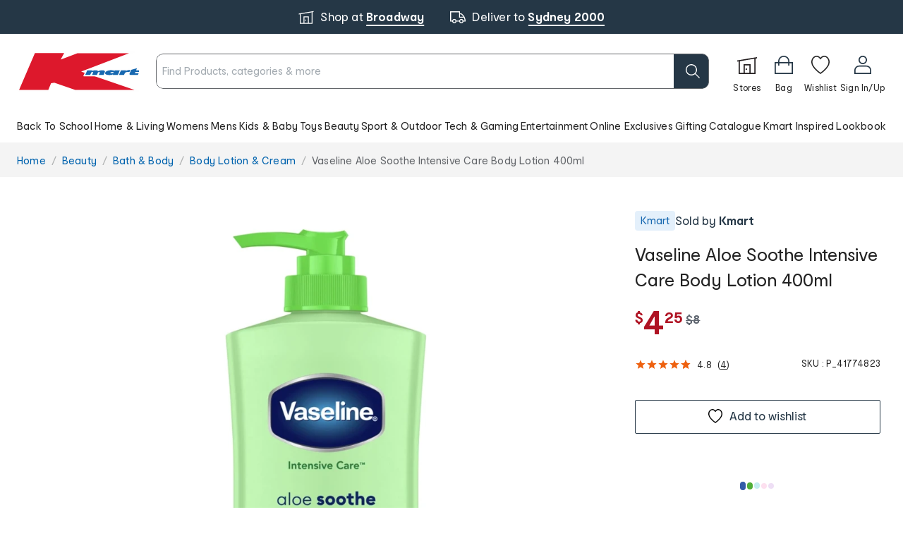

--- FILE ---
content_type: text/css
request_url: https://druidapc.prod.druidprod.a-kmtkmg.net/v2/druid_webchat_v2.css
body_size: 549647
content:
/** [AIV_SHORT]  Version(v2): 2.14.0-develop.a70a80e - 09.04.2025 12:33:49 PM  **/ 
 .druidWebchatRoot_v2 .clearfix:after{display:block;clear:both;content:""}.druidWebchatRoot_v2 .link-primary{color:#0d6efd}.druidWebchatRoot_v2 .link-primary:focus,.druidWebchatRoot_v2 .link-primary:hover{color:#0a58ca}.druidWebchatRoot_v2 .link-secondary{color:#6c757d}.druidWebchatRoot_v2 .link-secondary:focus,.druidWebchatRoot_v2 .link-secondary:hover{color:#565e64}.druidWebchatRoot_v2 .link-success{color:#198754}.druidWebchatRoot_v2 .link-success:focus,.druidWebchatRoot_v2 .link-success:hover{color:#146c43}.druidWebchatRoot_v2 .link-info{color:#0dcaf0}.druidWebchatRoot_v2 .link-info:focus,.druidWebchatRoot_v2 .link-info:hover{color:#3dd5f3}.druidWebchatRoot_v2 .link-warning{color:#ffc107}.druidWebchatRoot_v2 .link-warning:focus,.druidWebchatRoot_v2 .link-warning:hover{color:#ffcd39}.druidWebchatRoot_v2 .link-danger{color:#dc3545}.druidWebchatRoot_v2 .link-danger:focus,.druidWebchatRoot_v2 .link-danger:hover{color:#b02a37}.druidWebchatRoot_v2 .link-light{color:#f8f9fa}.druidWebchatRoot_v2 .link-light:focus,.druidWebchatRoot_v2 .link-light:hover{color:#f9fafb}.druidWebchatRoot_v2 .link-dark{color:#212529}.druidWebchatRoot_v2 .link-dark:focus,.druidWebchatRoot_v2 .link-dark:hover{color:#1a1e21}.druidWebchatRoot_v2 .ratio{position:relative;width:100%}.druidWebchatRoot_v2 .ratio:before{display:block;padding-top:var(--bs-aspect-ratio);content:""}.druidWebchatRoot_v2 .ratio>*{position:absolute;top:0;left:0;width:100%;height:100%}.druidWebchatRoot_v2 .ratio-1x1{--bs-aspect-ratio:100%}.druidWebchatRoot_v2 .ratio-4x3{--bs-aspect-ratio:75%}.druidWebchatRoot_v2 .ratio-16x9{--bs-aspect-ratio:56.25%}.druidWebchatRoot_v2 .ratio-21x9{--bs-aspect-ratio:42.8571428571%}.druidWebchatRoot_v2 .fixed-top{position:fixed;top:0;right:0;left:0;z-index:1030}.druidWebchatRoot_v2 .fixed-bottom{position:fixed;right:0;bottom:0;left:0;z-index:1030}.druidWebchatRoot_v2 .sticky-top{position:-webkit-sticky;position:sticky;top:0;z-index:1020}@media(min-width:576px){.druidWebchatRoot_v2 .sticky-sm-top{position:-webkit-sticky;position:sticky;top:0;z-index:1020}}@media(min-width:768px){.druidWebchatRoot_v2 .sticky-md-top{position:-webkit-sticky;position:sticky;top:0;z-index:1020}}@media(min-width:992px){.druidWebchatRoot_v2 .sticky-lg-top{position:-webkit-sticky;position:sticky;top:0;z-index:1020}}@media(min-width:1200px){.druidWebchatRoot_v2 .sticky-xl-top{position:-webkit-sticky;position:sticky;top:0;z-index:1020}}@media(min-width:1400px){.druidWebchatRoot_v2 .sticky-xxl-top{position:-webkit-sticky;position:sticky;top:0;z-index:1020}}.druidWebchatRoot_v2 .hstack{display:flex;flex-direction:row;align-items:center;align-self:stretch}.druidWebchatRoot_v2 .vstack{display:flex;flex:1 1 auto;flex-direction:column;align-self:stretch}.druidWebchatRoot_v2 .visually-hidden,.druidWebchatRoot_v2 .visually-hidden-focusable:not(:focus):not(:focus-within){position:absolute!important;width:1px!important;height:1px!important;padding:0!important;margin:-1px!important;overflow:hidden!important;clip:rect(0,0,0,0)!important;white-space:nowrap!important;border:0!important}.druidWebchatRoot_v2 .stretched-link:after{position:absolute;top:0;right:0;bottom:0;left:0;z-index:1;content:""}.druidWebchatRoot_v2 .text-truncate{overflow:hidden;text-overflow:ellipsis;white-space:nowrap}.druidWebchatRoot_v2 .vr{display:inline-block;align-self:stretch;width:1px;min-height:1em;background-color:currentColor;opacity:.25}.druidWebchatRoot_v2 :root{--bs-blue:#0d6efd;--bs-indigo:#6610f2;--bs-purple:#6f42c1;--bs-pink:#d63384;--bs-red:#dc3545;--bs-orange:#fd7e14;--bs-yellow:#ffc107;--bs-green:#198754;--bs-teal:#20c997;--bs-cyan:#0dcaf0;--bs-white:#fff;--bs-gray:#6c757d;--bs-gray-dark:#343a40;--bs-gray-100:#f8f9fa;--bs-gray-200:#e9ecef;--bs-gray-300:#dee2e6;--bs-gray-400:#ced4da;--bs-gray-500:#adb5bd;--bs-gray-600:#6c757d;--bs-gray-700:#495057;--bs-gray-800:#343a40;--bs-gray-900:#212529;--bs-primary:#0d6efd;--bs-secondary:#6c757d;--bs-success:#198754;--bs-info:#0dcaf0;--bs-warning:#ffc107;--bs-danger:#dc3545;--bs-light:#f8f9fa;--bs-dark:#212529;--bs-primary-rgb:13,110,253;--bs-secondary-rgb:108,117,125;--bs-success-rgb:25,135,84;--bs-info-rgb:13,202,240;--bs-warning-rgb:255,193,7;--bs-danger-rgb:220,53,69;--bs-light-rgb:248,249,250;--bs-dark-rgb:33,37,41;--bs-white-rgb:255,255,255;--bs-black-rgb:0,0,0;--bs-body-color-rgb:33,37,41;--bs-body-bg-rgb:255,255,255;--bs-font-sans-serif:system-ui,-apple-system,"Segoe UI",Roboto,"Helvetica Neue",Arial,"Noto Sans","Liberation Sans",sans-serif,"Apple Color Emoji","Segoe UI Emoji","Segoe UI Symbol","Noto Color Emoji";--bs-font-monospace:SFMono-Regular,Menlo,Monaco,Consolas,"Liberation Mono","Courier New",monospace;--bs-gradient:linear-gradient(180deg,hsla(0,0%,100%,0.15),hsla(0,0%,100%,0));--bs-body-font-family:var(--bs-font-sans-serif);--bs-body-font-size:1rem;--bs-body-font-weight:400;--bs-body-line-height:1.5;--bs-body-color:#212529;--bs-body-bg:#fff}.druid__webchat__header *,.druid__webchat__header :after,.druid__webchat__header :before,.webchat__send-box__main *,.webchat__send-box__main :after,.webchat__send-box__main :before{box-sizing:border-box}@media(prefers-reduced-motion:no-preference){.druid__webchat__header :root,.webchat__send-box__main :root{scroll-behavior:smooth}}.druid__webchat__header body,.webchat__send-box__main body{margin:0;font-family:var(--bs-body-font-family);font-size:var(--bs-body-font-size);font-weight:var(--bs-body-font-weight);line-height:var(--bs-body-line-height);color:var(--bs-body-color);text-align:var(--bs-body-text-align);background-color:var(--bs-body-bg);-webkit-text-size-adjust:100%;-webkit-tap-highlight-color:rgba(0,0,0,0)}.druid__webchat__header hr,.webchat__send-box__main hr{margin:1rem 0;color:inherit;background-color:currentColor;border:0;opacity:.25}.druid__webchat__header hr:not([size]),.webchat__send-box__main hr:not([size]){height:1px}.druid__webchat__header h1,.druid__webchat__header h2,.druid__webchat__header h3,.druid__webchat__header h4,.druid__webchat__header h5,.druid__webchat__header h6,.webchat__send-box__main h1,.webchat__send-box__main h2,.webchat__send-box__main h3,.webchat__send-box__main h4,.webchat__send-box__main h5,.webchat__send-box__main h6{margin-top:0;margin-bottom:.5rem;font-weight:500;line-height:1.2}.druid__webchat__header h1,.webchat__send-box__main h1{font-size:calc(1.375rem + 1.5vw)}@media(min-width:1200px){.druid__webchat__header h1,.webchat__send-box__main h1{font-size:2.5rem}}.druid__webchat__header h2,.webchat__send-box__main h2{font-size:calc(1.325rem + .9vw)}@media(min-width:1200px){.druid__webchat__header h2,.webchat__send-box__main h2{font-size:2rem}}.druid__webchat__header h3,.webchat__send-box__main h3{font-size:calc(1.3rem + .6vw)}@media(min-width:1200px){.druid__webchat__header h3,.webchat__send-box__main h3{font-size:1.75rem}}.druid__webchat__header h4,.webchat__send-box__main h4{font-size:calc(1.275rem + .3vw)}@media(min-width:1200px){.druid__webchat__header h4,.webchat__send-box__main h4{font-size:1.5rem}}.druid__webchat__header h5,.webchat__send-box__main h5{font-size:1.25rem}.druid__webchat__header h6,.webchat__send-box__main h6{font-size:1rem}.druid__webchat__header p,.webchat__send-box__main p{margin-top:0;margin-bottom:1rem}.druid__webchat__header abbr[data-bs-original-title],.druid__webchat__header abbr[title],.webchat__send-box__main abbr[data-bs-original-title],.webchat__send-box__main abbr[title]{-webkit-text-decoration:underline dotted;text-decoration:underline dotted;cursor:help;-webkit-text-decoration-skip-ink:none;text-decoration-skip-ink:none}.druid__webchat__header address,.webchat__send-box__main address{margin-bottom:1rem;font-style:normal;line-height:inherit}.druid__webchat__header ol,.druid__webchat__header ul,.webchat__send-box__main ol,.webchat__send-box__main ul{padding-left:2rem}.druid__webchat__header dl,.druid__webchat__header ol,.druid__webchat__header ul,.webchat__send-box__main dl,.webchat__send-box__main ol,.webchat__send-box__main ul{margin-top:0;margin-bottom:1rem}.druid__webchat__header ol ol,.druid__webchat__header ol ul,.druid__webchat__header ul ol,.druid__webchat__header ul ul,.webchat__send-box__main ol ol,.webchat__send-box__main ol ul,.webchat__send-box__main ul ol,.webchat__send-box__main ul ul{margin-bottom:0}.druid__webchat__header dt,.webchat__send-box__main dt{font-weight:700}.druid__webchat__header dd,.webchat__send-box__main dd{margin-bottom:.5rem;margin-left:0}.druid__webchat__header blockquote,.webchat__send-box__main blockquote{margin:0 0 1rem}.druid__webchat__header b,.druid__webchat__header strong,.webchat__send-box__main b,.webchat__send-box__main strong{font-weight:bolder}.druid__webchat__header small,.webchat__send-box__main small{font-size:.875em}.druid__webchat__header mark,.webchat__send-box__main mark{padding:.2em;background-color:#fcf8e3}.druid__webchat__header sub,.druid__webchat__header sup,.webchat__send-box__main sub,.webchat__send-box__main sup{position:relative;font-size:.75em;line-height:0;vertical-align:initial}.druid__webchat__header sub,.webchat__send-box__main sub{bottom:-.25em}.druid__webchat__header sup,.webchat__send-box__main sup{top:-.5em}.druid__webchat__header a,.webchat__send-box__main a{color:#0d6efd;text-decoration:underline}.druid__webchat__header a:hover,.webchat__send-box__main a:hover{color:#0a58ca}.druid__webchat__header a:not([href]):not([class]),.druid__webchat__header a:not([href]):not([class]):hover,.webchat__send-box__main a:not([href]):not([class]),.webchat__send-box__main a:not([href]):not([class]):hover{color:inherit;text-decoration:none}.druid__webchat__header code,.druid__webchat__header kbd,.druid__webchat__header pre,.druid__webchat__header samp,.webchat__send-box__main code,.webchat__send-box__main kbd,.webchat__send-box__main pre,.webchat__send-box__main samp{font-family:var(--bs-font-monospace);font-size:1em;direction:ltr;unicode-bidi:bidi-override}.druid__webchat__header pre,.webchat__send-box__main pre{display:block;margin-top:0;margin-bottom:1rem;overflow:auto;font-size:.875em}.druid__webchat__header pre code,.webchat__send-box__main pre code{font-size:inherit;color:inherit;word-break:normal}.druid__webchat__header code,.webchat__send-box__main code{font-size:.875em;color:#d63384;word-wrap:break-word}a>.druidWebchatRoot_v2_escape .druid__webchat__header code,a>.druidWebchatRoot_v2_escape .webchat__send-box__main code{color:inherit}.druid__webchat__header kbd,.webchat__send-box__main kbd{padding:.2rem .4rem;font-size:.875em;color:#fff;background-color:#212529;border-radius:.2rem}.druid__webchat__header kbd kbd,.webchat__send-box__main kbd kbd{padding:0;font-size:1em;font-weight:700}.druid__webchat__header figure,.webchat__send-box__main figure{margin:0 0 1rem}.druid__webchat__header img,.druid__webchat__header svg,.webchat__send-box__main img,.webchat__send-box__main svg{vertical-align:middle}.druid__webchat__header table,.webchat__send-box__main table{caption-side:bottom;border-collapse:collapse}.druid__webchat__header caption,.webchat__send-box__main caption{padding-top:.5rem;padding-bottom:.5rem;color:#6c757d;text-align:left}.druid__webchat__header th,.webchat__send-box__main th{text-align:inherit;text-align:-webkit-match-parent}.druid__webchat__header tbody,.druid__webchat__header td,.druid__webchat__header tfoot,.druid__webchat__header th,.druid__webchat__header thead,.druid__webchat__header tr,.webchat__send-box__main tbody,.webchat__send-box__main td,.webchat__send-box__main tfoot,.webchat__send-box__main th,.webchat__send-box__main thead,.webchat__send-box__main tr{border:0 solid;border-color:inherit}.druid__webchat__header label,.webchat__send-box__main label{display:inline-block}.druid__webchat__header button,.webchat__send-box__main button{border-radius:0}.druid__webchat__header button:focus:not(:focus-visible),.webchat__send-box__main button:focus:not(:focus-visible){outline:0}.druid__webchat__header button,.druid__webchat__header input,.druid__webchat__header optgroup,.druid__webchat__header select,.druid__webchat__header textarea,.webchat__send-box__main button,.webchat__send-box__main input,.webchat__send-box__main optgroup,.webchat__send-box__main select,.webchat__send-box__main textarea{margin:0;font-family:inherit;font-size:inherit;line-height:inherit}.druid__webchat__header button,.druid__webchat__header select,.webchat__send-box__main button,.webchat__send-box__main select{text-transform:none}.druid__webchat__header [role=button],.webchat__send-box__main [role=button]{cursor:pointer}.druid__webchat__header select,.webchat__send-box__main select{word-wrap:normal}.druid__webchat__header select:disabled,.webchat__send-box__main select:disabled{opacity:1}.druid__webchat__header [list]::-webkit-calendar-picker-indicator,.webchat__send-box__main [list]::-webkit-calendar-picker-indicator{display:none}.druid__webchat__header [type=button],.druid__webchat__header [type=reset],.druid__webchat__header [type=submit],.druid__webchat__header button,.webchat__send-box__main [type=button],.webchat__send-box__main [type=reset],.webchat__send-box__main [type=submit],.webchat__send-box__main button{-webkit-appearance:button}.druid__webchat__header [type=button]:not(:disabled),.druid__webchat__header [type=reset]:not(:disabled),.druid__webchat__header [type=submit]:not(:disabled),.druid__webchat__header button:not(:disabled),.webchat__send-box__main [type=button]:not(:disabled),.webchat__send-box__main [type=reset]:not(:disabled),.webchat__send-box__main [type=submit]:not(:disabled),.webchat__send-box__main button:not(:disabled){cursor:pointer}.druid__webchat__header ::-moz-focus-inner,.webchat__send-box__main ::-moz-focus-inner{padding:0;border-style:none}.druid__webchat__header textarea,.webchat__send-box__main textarea{resize:vertical}.druid__webchat__header fieldset,.webchat__send-box__main fieldset{min-width:0;padding:0;margin:0;border:0}.druid__webchat__header legend,.webchat__send-box__main legend{float:left;width:100%;padding:0;margin-bottom:.5rem;font-size:calc(1.275rem + .3vw);line-height:inherit}@media(min-width:1200px){.druid__webchat__header legend,.webchat__send-box__main legend{font-size:1.5rem}}.druid__webchat__header legend+*,.webchat__send-box__main legend+*{clear:left}.druid__webchat__header ::-webkit-datetime-edit-day-field,.druid__webchat__header ::-webkit-datetime-edit-fields-wrapper,.druid__webchat__header ::-webkit-datetime-edit-hour-field,.druid__webchat__header ::-webkit-datetime-edit-minute,.druid__webchat__header ::-webkit-datetime-edit-month-field,.druid__webchat__header ::-webkit-datetime-edit-text,.druid__webchat__header ::-webkit-datetime-edit-year-field,.webchat__send-box__main ::-webkit-datetime-edit-day-field,.webchat__send-box__main ::-webkit-datetime-edit-fields-wrapper,.webchat__send-box__main ::-webkit-datetime-edit-hour-field,.webchat__send-box__main ::-webkit-datetime-edit-minute,.webchat__send-box__main ::-webkit-datetime-edit-month-field,.webchat__send-box__main ::-webkit-datetime-edit-text,.webchat__send-box__main ::-webkit-datetime-edit-year-field{padding:0}.druid__webchat__header ::-webkit-inner-spin-button,.webchat__send-box__main ::-webkit-inner-spin-button{height:auto}.druid__webchat__header [type=search],.webchat__send-box__main [type=search]{outline-offset:-2px;-webkit-appearance:textfield}.druid__webchat__header ::-webkit-search-decoration,.webchat__send-box__main ::-webkit-search-decoration{-webkit-appearance:none}.druid__webchat__header ::-webkit-color-swatch-wrapper,.webchat__send-box__main ::-webkit-color-swatch-wrapper{padding:0}.druid__webchat__header ::file-selector-button,.webchat__send-box__main ::file-selector-button{font:inherit}.druid__webchat__header ::-webkit-file-upload-button,.webchat__send-box__main ::-webkit-file-upload-button{font:inherit;-webkit-appearance:button}.druid__webchat__header output,.webchat__send-box__main output{display:inline-block}.druid__webchat__header iframe,.webchat__send-box__main iframe{border:0}.druid__webchat__header summary,.webchat__send-box__main summary{display:list-item;cursor:pointer}.druid__webchat__header progress,.webchat__send-box__main progress{vertical-align:initial}.druid__webchat__header [hidden],.webchat__send-box__main [hidden]{display:none!important}.druidWebchatRoot_v2 .dropdown,.druidWebchatRoot_v2 .dropend,.druidWebchatRoot_v2 .dropstart,.druidWebchatRoot_v2 .dropup{position:relative}.druidWebchatRoot_v2 .dropdown-toggle{white-space:nowrap}.druidWebchatRoot_v2 .dropdown-toggle:after{display:inline-block;margin-left:.255em;vertical-align:.255em;content:"";border-top:.3em solid;border-right:.3em solid transparent;border-bottom:0;border-left:.3em solid transparent}.druidWebchatRoot_v2 .dropdown-toggle:empty:after{margin-left:0}.druidWebchatRoot_v2 .dropdown-menu{position:absolute;z-index:1000;display:none;min-width:10rem;padding:.5rem 0;margin:0;font-size:1rem;color:#212529;text-align:left;list-style:none;background-color:#fff;background-clip:padding-box;border:1px solid rgba(0,0,0,.15);border-radius:.25rem}.druidWebchatRoot_v2 .dropdown-menu[data-bs-popper]{top:100%;left:0;margin-top:.125rem}.druidWebchatRoot_v2 .dropdown-menu-start{--bs-position:start}.druidWebchatRoot_v2 .dropdown-menu-start[data-bs-popper]{right:auto;left:0}.druidWebchatRoot_v2 .dropdown-menu-end{--bs-position:end}.druidWebchatRoot_v2 .dropdown-menu-end[data-bs-popper]{right:0;left:auto}@media(min-width:576px){.druidWebchatRoot_v2 .dropdown-menu-sm-start{--bs-position:start}.druidWebchatRoot_v2 .dropdown-menu-sm-start[data-bs-popper]{right:auto;left:0}.druidWebchatRoot_v2 .dropdown-menu-sm-end{--bs-position:end}.druidWebchatRoot_v2 .dropdown-menu-sm-end[data-bs-popper]{right:0;left:auto}}@media(min-width:768px){.druidWebchatRoot_v2 .dropdown-menu-md-start{--bs-position:start}.druidWebchatRoot_v2 .dropdown-menu-md-start[data-bs-popper]{right:auto;left:0}.druidWebchatRoot_v2 .dropdown-menu-md-end{--bs-position:end}.druidWebchatRoot_v2 .dropdown-menu-md-end[data-bs-popper]{right:0;left:auto}}@media(min-width:992px){.druidWebchatRoot_v2 .dropdown-menu-lg-start{--bs-position:start}.druidWebchatRoot_v2 .dropdown-menu-lg-start[data-bs-popper]{right:auto;left:0}.druidWebchatRoot_v2 .dropdown-menu-lg-end{--bs-position:end}.druidWebchatRoot_v2 .dropdown-menu-lg-end[data-bs-popper]{right:0;left:auto}}@media(min-width:1200px){.druidWebchatRoot_v2 .dropdown-menu-xl-start{--bs-position:start}.druidWebchatRoot_v2 .dropdown-menu-xl-start[data-bs-popper]{right:auto;left:0}.druidWebchatRoot_v2 .dropdown-menu-xl-end{--bs-position:end}.druidWebchatRoot_v2 .dropdown-menu-xl-end[data-bs-popper]{right:0;left:auto}}@media(min-width:1400px){.druidWebchatRoot_v2 .dropdown-menu-xxl-start{--bs-position:start}.druidWebchatRoot_v2 .dropdown-menu-xxl-start[data-bs-popper]{right:auto;left:0}.druidWebchatRoot_v2 .dropdown-menu-xxl-end{--bs-position:end}.druidWebchatRoot_v2 .dropdown-menu-xxl-end[data-bs-popper]{right:0;left:auto}}.druidWebchatRoot_v2 .dropup .dropdown-menu[data-bs-popper]{top:auto;bottom:100%;margin-top:0;margin-bottom:.125rem}.druidWebchatRoot_v2 .dropup .dropdown-toggle:after{display:inline-block;margin-left:.255em;vertical-align:.255em;content:"";border-top:0;border-right:.3em solid transparent;border-bottom:.3em solid;border-left:.3em solid transparent}.druidWebchatRoot_v2 .dropup .dropdown-toggle:empty:after{margin-left:0}.druidWebchatRoot_v2 .dropend .dropdown-menu[data-bs-popper]{top:0;right:auto;left:100%;margin-top:0;margin-left:.125rem}.druidWebchatRoot_v2 .dropend .dropdown-toggle:after{display:inline-block;margin-left:.255em;vertical-align:.255em;content:"";border-top:.3em solid transparent;border-right:0;border-bottom:.3em solid transparent;border-left:.3em solid}.druidWebchatRoot_v2 .dropend .dropdown-toggle:empty:after{margin-left:0}.druidWebchatRoot_v2 .dropend .dropdown-toggle:after{vertical-align:0}.druidWebchatRoot_v2 .dropstart .dropdown-menu[data-bs-popper]{top:0;right:100%;left:auto;margin-top:0;margin-right:.125rem}.druidWebchatRoot_v2 .dropstart .dropdown-toggle:after{display:inline-block;margin-left:.255em;vertical-align:.255em;content:"";display:none}.druidWebchatRoot_v2 .dropstart .dropdown-toggle:before{display:inline-block;margin-right:.255em;vertical-align:.255em;content:"";border-top:.3em solid transparent;border-right:.3em solid;border-bottom:.3em solid transparent}.druidWebchatRoot_v2 .dropstart .dropdown-toggle:empty:after{margin-left:0}.druidWebchatRoot_v2 .dropstart .dropdown-toggle:before{vertical-align:0}.druidWebchatRoot_v2 .dropdown-divider{height:0;margin:.5rem 0;overflow:hidden;border-top:1px solid rgba(0,0,0,.15)}.druidWebchatRoot_v2 .dropdown-item{display:block;width:100%;padding:.25rem 1rem;clear:both;font-weight:400;color:#212529;text-align:inherit;text-decoration:none;white-space:nowrap;background-color:initial;border:0}.druidWebchatRoot_v2 .dropdown-item:focus,.druidWebchatRoot_v2 .dropdown-item:hover{color:#1e2125;background-color:#e9ecef}.druidWebchatRoot_v2 .dropdown-item.active,.druidWebchatRoot_v2 .dropdown-item:active{color:#fff;text-decoration:none;background-color:#0d6efd}.druidWebchatRoot_v2 .dropdown-item.disabled,.druidWebchatRoot_v2 .dropdown-item:disabled{color:#adb5bd;pointer-events:none;background-color:initial}.druidWebchatRoot_v2 .dropdown-menu.show{display:block}.druidWebchatRoot_v2 .dropdown-header{display:block;padding:.5rem 1rem;margin-bottom:0;font-size:.875rem;color:#6c757d;white-space:nowrap}.druidWebchatRoot_v2 .dropdown-item-text{display:block;padding:.25rem 1rem;color:#212529}.druidWebchatRoot_v2 .dropdown-menu-dark{color:#dee2e6;background-color:#343a40;border-color:rgba(0,0,0,.15)}.druidWebchatRoot_v2 .dropdown-menu-dark .dropdown-item{color:#dee2e6}.druidWebchatRoot_v2 .dropdown-menu-dark .dropdown-item:focus,.druidWebchatRoot_v2 .dropdown-menu-dark .dropdown-item:hover{color:#fff;background-color:hsla(0,0%,100%,.15)}.druidWebchatRoot_v2 .dropdown-menu-dark .dropdown-item.active,.druidWebchatRoot_v2 .dropdown-menu-dark .dropdown-item:active{color:#fff;background-color:#0d6efd}.druidWebchatRoot_v2 .dropdown-menu-dark .dropdown-item.disabled,.druidWebchatRoot_v2 .dropdown-menu-dark .dropdown-item:disabled{color:#adb5bd}.druidWebchatRoot_v2 .dropdown-menu-dark .dropdown-divider{border-color:rgba(0,0,0,.15)}.druidWebchatRoot_v2 .dropdown-menu-dark .dropdown-item-text{color:#dee2e6}.druidWebchatRoot_v2 .dropdown-menu-dark .dropdown-header{color:#adb5bd}#druid_jsDocumentViewer_v2{position:fixed;top:0;right:0;bottom:0;left:0;z-index:20;width:100%;height:100%;margin:0;padding:0;opacity:0;visibility:hidden;transition:visibility 0s linear .1s,opacity .3s ease}#druid_jsDocumentViewer_v2.open{visibility:visible;opacity:1;transition-delay:0s;z-index:1200}#druid_jsDocumentViewer_v2 .documentViewer__overlay{position:fixed;top:0;left:0;bottom:0;right:0;z-index:1079;background-color:hsla(0,0%,100%,.96)}#druid_jsDocumentViewer_v2 .documentViewer__close{position:absolute;top:10px;right:10px;border:none;outline:none;background:none;font-size:24px;color:#747474;font-weight:700}#druid_jsDocumentViewer_v2 .documentViewer:hover{color:#000}#druid_jsDocumentViewer_v2 .documentViewer__container{position:relative;z-index:1080;width:100vw;height:100vh;box-shadow:0 0 10px #fff;margin:0 auto;padding:50px 0;background-color:grey;text-align:center;overflow-y:hidden;display:table-cell;vertical-align:middle;max-width:100vw}#druid_jsDocumentViewer_v2 .documentViewer__container #pdf-container{overflow-y:auto;max-height:95vh;padding-bottom:22px}#druid_jsDocumentViewer_v2 .documentViewer__container #pdf-container div>canvas{width:auto;padding-left:0;padding-right:0}#druid_jsDocumentViewer_v2 .druid-icon-close{color:#000;position:absolute;top:10px;right:50px;cursor:pointer}#druid_jsDocumentViewer_v2 .druid-icon-close>img{width:30px;height:30px}#druid_jsDocumentViewer_v2 button.druid-icon-save,#druid_jsDocumentViewer_v2 i.druid-icon-save{color:#000;position:absolute;top:10px;right:100px;cursor:pointer;display:none}#druid_jsDocumentViewer_v2 button.druid-icon-save>img,#druid_jsDocumentViewer_v2 i.druid-icon-save>img{width:30px;height:25px}#druid_jsDocumentViewer_v2 button.druid-icon-save.druid-icon-with-text,#druid_jsDocumentViewer_v2 i.druid-icon-save.druid-icon-with-text{background-color:#70b244;box-shadow:none;text-align:center;vertical-align:middle;-webkit-user-select:none;user-select:none;border:1px solid transparent;padding:.5rem 1rem;font-size:1rem;border-radius:.308rem}#druid_jsDocumentViewer_v2 button.druid-icon-save.druid-icon-with-text>img,#druid_jsDocumentViewer_v2 i.druid-icon-save.druid-icon-with-text>img{width:20px;height:20px;padding-right:5px}#druid_jsDocumentViewer_v2 button.druid-icon-save{color:#fff}#druid_jsDocumentViewer_v2 .sigContainer{width:80%;height:80%;margin:0 auto;background-color:#fff}#druid_jsDocumentViewer_v2 .sigPad{width:100%;height:100%}#druid_jsDocumentViewer_v2 .buttons{width:100%;height:30px}#druid_jsDocumentViewer_v2 .sigImage{background-size:200px 50px;width:200px;height:50px;background-color:#fff}#druid_jsDocumentViewer_v2 .signaturePadContainer{position:absolute;width:700px;height:400px;top:50vh;left:50vw;margin-left:-350px;margin-top:-200px;z-index:10000;background-color:#d3d3d3}#druid_jsDocumentViewer_v2 .signaturePadContainer div.signaturePadCanvasContainer{width:90%;height:80%;position:relative;background-color:#fff;left:5%;top:20px;bottom:20px;border:1px solid #f4f4f4;display:block}#druid_jsDocumentViewer_v2 .signaturePadContainer div.signaturePadCanvasContainer>canvas{touch-action:none;position:relative}#druid_jsDocumentViewer_v2 .signaturePadContainer .signaturePadActions{position:absolute;bottom:5px;left:5%;width:90%;text-align:left}#druid_jsDocumentViewer_v2 .signaturePadContainer .signaturePadActions button.btn{margin:5px}#druid_jsDocumentViewer_v2 .signaturePadContainer .signaturePadActions button.btn-cancel{float:right}@media only screen and (max-width:768px){#druid_jsDocumentViewer_v2 .signaturePadContainer{position:fixed!important;width:100%!important;min-height:100%;min-height:-webkit-fill-available;min-height:100dvh;left:0!important;top:0!important;margin:0!important}#druid_jsDocumentViewer_v2 .signaturePadContainer .signaturePadCanvasContainer{width:90dvw!important;height:80dvh!important}@supports(-webkit-touch-callout:none){#druid_jsDocumentViewer_v2 .signaturePadContainer .signaturePadCanvasContainer{height:50dvh!important}}#druid_jsDocumentViewer_v2 .documentViewer__container{padding-left:5px!important;padding-right:5px!important}#druid_jsDocumentViewer_v2 .documentViewer__container #pdf-container div>canvas{width:80%}}@keyframes druid-typing-loading{0%{background-position:300%}50%{background-position:0}to{background-position:-300%}}.druidWebchatRoot_v2 .druid__minimizable__web-chat.druid-is-mobile .druid__minimizable__web-chat__chat-box{top:0;width:100%!important;height:calc(var(--vh, 1vh)*100)!important;bottom:0;right:0!important;left:0!important;max-width:100%;min-width:100%;border-radius:0}@keyframes fadeIn{0%{opacity:0}to{opacity:1}}@font-face{font-family:"FabricMDL2Icons";src:url("[data-uri]") format("truetype")}.druidWebchatRoot_v2 .ms-Icon{-moz-osx-font-smoothing:grayscale;-webkit-font-smoothing:antialiased;display:inline-block;font-family:"FabricMDL2Icons";font-style:normal;font-weight:400;speak:none}.druidWebchatRoot_v2 .ms-Icon--Switch:before{content:"\E8AB"}.druidWebchatRoot_v2 .ms-Icon--Message:before{content:"\E8BD"}.druidWebchatRoot_v2 .ms-Icon--ChromeMinimize:before{content:"\E921"}.druidWebchatRoot_v2 .ms-Icon--Robot:before{content:"\E99A"}.druidWebchatRoot_v2 .ms-Icon--MessageFill:before{content:"\EC70"}.druidWebchatRoot_v2 .ms-Icon--CircleShapeSolid:before{content:"\F63C"}.druidWebchatRoot_v2 .App>img{width:100%}@font-face{font-family:"Druid Regular";src:url([data-uri])}@font-face{font-family:"Druid Twemoji";src:url([data-uri]) format("woff2")}
/*# sourceMappingURL=druid_webchat_v2.css.map */ 

--- FILE ---
content_type: text/css
request_url: https://staticw2.yotpo.com/widget-assets/ReviewsMainWidget/SzVy7lws56AxMwq47Ufx69XAHnIA3zd0fBJNcbBG/css-overrides/css-overrides.2025_11_25_17_39_21_442.css
body_size: 411
content:
div#reviews-and-ratings {
    max-width: 700px !important;
}

.yotpo-sr-star-full, .yotpo-sr-star-empty, .yotpo-sr-star-half{
transform: scale(1,1)
}
.yotpo-review-rating-title{
flex-direction: column !important;
}
.yotpo-review-title{
margin-top:10px;
  margin-left:0 !important;
}
.yotpo-head{
display: none !important;
}
.yotpo-review{margin-top:24px !important; margin-bottom: 24px !important;}
.yotpo-new-review-btn-wrapper{
display:none !important;
}

@media only screen and (min-width: 768px) {
  .yotpo-star-distribution{
  padding-inline-end:14px !important;
    padding-left:18px !important;
  }
.yotpo-review-right-panel{
display:flex;
  flex-direction: column-reverse;
  min-width:130px !important;
}
.yotpo-review-details{
justify-content: flex-start !important;
}
.yotpo-review-left-panel{
min-width:155px !important;
}
  .yotpo-bottom-line-question-wrapper-vertical{
  border-right: 0 !important;
  }
  
  .yotpo-layout-header-wrapper{margin-bottom: 24px !important;}
  .yotpo-filters-container{margin-top: 24px !important;}
  
  .yotpo-base-layout{width: 100% !important;}
  .yotpo-bottom-line{margin-right: 0 !important;}
  .yotpo-bottom-line-right-panel{padding-right: 24px !important;}
  
  @supports (hanging-punctuation: first) and (font: -apple-system-body) and
    (-webkit-appearance: none) {
    .yotpo-widget-instance {
      width: -webkit-min-content;
    }
  }
}



@media only screen and (max-width: 767px) {

.yotpo-custom-questions-range-question-wrapper, .yotpo-review-content{
margin-bottom: 5px !important;
  
  }
  
   .yotpo-custom-questions-range-question{gap:6px !important;}
  .yotpo-layout-header-wrapper{margin-bottom:0 !important;}
  .yotpo-bottom-line-summary{margin-top: 0 !important;}
  .yotpo-review-question-wrapper{padding: 0 !important;}
  .yotpo-bottom-line-question-wrapper-horizontal {padding: 0 !important;}
  .yotpo-review-content{margin-top: 0 !important;}
  

  }
nav.yotpo-reviews-pagination-container {
    margin-bottom: unset !important;
    margin-top: unset !important;
}
.yotpo-review-border-smooth {
    height: unset !important;
}

--- FILE ---
content_type: text/javascript;charset=utf-8
request_url: https://rapid-1.yottaa.net/api/v1/configure.rapid.js?key=E7xJkYsItQOtOw&ul=en-US@posix&dl=https%3A%2F%2Fwww.kmart.com.au%2Fproduct%2Fvaseline-aloe-soothe-intensive-care-body-lotion-400ml-41774823%2F&dt=Vaseline%20Aloe%20Soothe%20Intensive%20Care%20Body%20Lotion%20400ml%20-%20Kmart&sd=24&sr=1280,720&vp=1280,720&ct=4g&rtt=0
body_size: 1387
content:
(function(){
  Yo.rum.initialize("https://qoe-1.yottaa.net/log-nt/event", false, "E7xJkYsItQOtOw", true);
  var catchFunction = function(e, ruleName) {
    const errorObject = {
      rule: ruleName,
      message: e.message,
    };
    if (Yo.rum.addMetaEvent) {
      Yo.rum.addMetaEvent("invalid-config", errorObject);
    }
    if (Yo.utils.log) {
      Yo.utils.log("invalid-config: ", errorObject);
    }
  };

  // Revenue Tracking Enabled
  Yo.rum.trackBusinessValue && Yo.rum.trackBusinessValue();
  // no-op the api to prevent multiple calls
  Yo.rum.trackBusinessValue && (Yo.rum.trackBusinessValue = function(){});

  // Using Profile: Default Profile

  Yo.rum.set("profileId", 90606);

  // Using Test and Variation: A/B Testing, Optimized

  Yo.rum.set("testVariation", "100329-Optimized");

  // Using Test and Variation: A/B Testing, Optimized
  Yo.rum.set("testVariations", [{"testId": 100329, "testName": "A/B Testing", "variationName": "Optimized", "sticky": true}]);

  // Optimization Status

  Yo.rum.set("optState", "active");

  // Action JavaScript

  try {
Yo.pubsub.subscribe({
  topic: 'rum/beforeSend',
  callback: function(message, topic){

    var ua = (navigator.userAgent || "");
    var category = "other";

    var isIOS = /(iPhone|iPad|iPod)/i.test(ua);
    var isAndroid = /Android/i.test(ua);

    // iOS app-ish
    var isIOSWebView = isIOS && /AppleWebKit/i.test(ua) && !/Safari/i.test(ua);
    var isIOSInApp = /(FBAV|FBAN|Instagram|Line|Snapchat|Pinterest|TikTok|Twitter|LinkedInApp)/i.test(ua);

    // iOS web
    var isIOSSafari = isIOS && /Version\/[\d.]+/i.test(ua) && /Safari\/\d+/i.test(ua);
    var isIOSOtherBrowser = isIOS && /(CriOS|FxiOS|EdgiOS|OPiOS)/i.test(ua);

    // Android app-ish
    var isAndroidWebView = isAndroid && (/wv/i.test(ua) || /Version\/[\d.]+/i.test(ua));
    var isAndroidInApp = isAndroid && /(FBAV|FBAN|Instagram|Line|Snapchat|Pinterest|TikTok|Twitter|LinkedInApp)/i.test(ua);

    // Android web
    var isAndroidChrome = isAndroid && /Chrome\/[\d.]+/i.test(ua) && /Mobile/i.test(ua) && !/wv/i.test(ua);
    var isAndroidSamsung = isAndroid && /SamsungBrowser\/[\d.]+/i.test(ua);
    var isAndroidFirefox = isAndroid && /Firefox\/[\d.]+/i.test(ua);
    var isAndroidEdge = isAndroid && /EdgA\/[\d.]+/i.test(ua);

    if (isIOS && (isIOSWebView || isIOSInApp)) {
      category = "ios_app";
    } else if (isAndroid && (isAndroidWebView || isAndroidInApp)) {
      category = "android_app";
    } else if (isIOS && (isIOSSafari || isIOSOtherBrowser)) {
      category = "ios_web";
    } else if (isAndroid && (isAndroidChrome || isAndroidSamsung || isAndroidFirefox || isAndroidEdge)) {
      category = "android_web";
    } else {
      category = "other";
    }

    message.pageCategory = category;
  }
});
  } catch (e) {
    catchFunction(e, Yo.utils.decodeSafeString("JavaScript"));
  }
  // Action Sequence

  try {
    Yo.sequence.resource(Yo.utils.decodeSafeString("cnstrc.com")).none();

  } catch (e) {
    catchFunction(e, Yo.utils.decodeSafeString("Sequence"));
  }
  // Action Sequence

  try {
    Yo.sequence.resource(Yo.utils.decodeSafeString("seoab.io")).none();

  } catch (e) {
    catchFunction(e, Yo.utils.decodeSafeString("Sequence"));
  }
  // Action Sequence TrueFit

  try {
    Yo.sequence.resource(Yo.utils.decodeSafeString("truefit.com")).none();

    Yo.sequence.resource(Yo.utils.decodeSafeString("truefitcorp.com")).none();

  } catch (e) {
    catchFunction(e, Yo.utils.decodeSafeString("Sequence TrueFit"));
  }
  // Action Sequence UNPKG

  try {
    Yo.sequence.resource(Yo.utils.decodeSafeString("unpkg.com")).none();

  } catch (e) {
    catchFunction(e, Yo.utils.decodeSafeString("Sequence UNPKG"));
  }
  // Action Sequence

  try {
    Yo.sequence.resource(Yo.utils.decodeSafeString("utag")).none();

  } catch (e) {
    catchFunction(e, Yo.utils.decodeSafeString("Sequence"));
  }
  // Action Sequence UTag - Tealium

  try {
    Yo.sequence.resource(Yo.utils.decodeSafeString("tiqcdn.com")).none();

    Yo.sequence.resource(Yo.utils.decodeSafeString("tealiumiq.com")).none();

  } catch (e) {
    catchFunction(e, Yo.utils.decodeSafeString("Sequence UTag - Tealium"));
  }
  // Action Sequence Optimizely

  try {
    Yo.sequence.resource(Yo.utils.decodeSafeString("optimizely.com")).none();

  } catch (e) {
    catchFunction(e, Yo.utils.decodeSafeString("Sequence Optimizely"));
  }
  // Action Sequence Google Tag Manager

  try {
    Yo.sequence.resource(Yo.utils.decodeSafeString("googletagmanager")).none();

  } catch (e) {
    catchFunction(e, Yo.utils.decodeSafeString("Sequence Google Tag Manager"));
  }
  // Action Sequence iFrames

  try {
    Yo.sequence.resource(Yo.utils.decodeSafeString("about:blank")).none();

    Yo.sequence.resource(Yo.utils.decodeSafeString("javascript:")).none();

  } catch (e) {
    catchFunction(e, Yo.utils.decodeSafeString("Sequence iFrames"));
  }
  // Action Sequence jQuery

  try {
    Yo.sequence.resource(Yo.utils.decodeSafeString("jquery")).none();

  } catch (e) {
    catchFunction(e, Yo.utils.decodeSafeString("Sequence jQuery"));
  }
  // Action Sequence

  try {
    Yo.sequence.resource("//" + window.location.hostname).none();

  } catch (e) {
    catchFunction(e, Yo.utils.decodeSafeString("Sequence"));
  }
  // Action Priority

  try {
Yo.schedule.spread(10);
  } catch (e) {
    catchFunction(e, Yo.utils.decodeSafeString("Priority"));
  }
})();


--- FILE ---
content_type: text/javascript
request_url: https://js.clrt.ai/13262.js
body_size: 12391
content:
//Version 3.3.7.lw
let oid = "13262"
let exclusionParams = "{{exclusionParams}}"
let caPingDuration = 5000
let caPingInterval = 100
const _0x47c4a9=_0x15bb;(function(_0x56b323,_0x393890){const _0x1a0835=_0x15bb,_0x4eb4de=_0x56b323();while(!![]){try{const _0x1ce2f5=-parseInt(_0x1a0835(0x19a))/0x1*(-parseInt(_0x1a0835(0x17f))/0x2)+parseInt(_0x1a0835(0x1e9))/0x3*(parseInt(_0x1a0835(0x173))/0x4)+parseInt(_0x1a0835(0x1c2))/0x5+-parseInt(_0x1a0835(0x192))/0x6*(-parseInt(_0x1a0835(0x17b))/0x7)+parseInt(_0x1a0835(0x1a2))/0x8*(-parseInt(_0x1a0835(0x1fe))/0x9)+-parseInt(_0x1a0835(0x167))/0xa*(-parseInt(_0x1a0835(0x15d))/0xb)+-parseInt(_0x1a0835(0x23f))/0xc;if(_0x1ce2f5===_0x393890)break;else _0x4eb4de['push'](_0x4eb4de['shift']());}catch(_0x372ef1){_0x4eb4de['push'](_0x4eb4de['shift']());}}}(_0x2f1f,0x4e7de));let enableScript=!![],errors,completeUrl,caPageTitle={};window[_0x47c4a9(0x1e7)]=async function(_0xb0f752){const _0x3bd468=_0x47c4a9;errors='',caPageTitle={},completeUrl=window[_0x3bd468(0x1b4)][_0x3bd468(0x1e4)];let _0x35a63f=[_0x3bd468(0x200),_0x3bd468(0x163),_0x3bd468(0x170),'ca_variables',_0x3bd468(0x1f9),'gclid',_0x3bd468(0x23b),_0x3bd468(0x1ea),_0x3bd468(0x209),_0x3bd468(0x1f3),_0x3bd468(0x1b7),_0x3bd468(0x15e),_0x3bd468(0x20a),'utm_content',_0x3bd468(0x1a5),_0x3bd468(0x236),_0x3bd468(0x1a3),_0x3bd468(0x169),_0x3bd468(0x1b6),'dc_rdid',_0x3bd468(0x16f),_0x3bd468(0x234),'preview_nonce','post_format',_0x3bd468(0x1f4),_0x3bd468(0x1cf),_0x3bd468(0x206),'cm_sp',_0x3bd468(0x186),'cm_mmc',_0x3bd468(0x218)];exclusionParams!==_0x3bd468(0x1d8)&&(_0x35a63f=[..._0x35a63f,...exclusionParams]);let _0x1f90d5=new URL(completeUrl),_0x573820=new URL(completeUrl);for(let _0x29e6df of _0x573820[_0x3bd468(0x1a0)][_0x3bd468(0x161)]()){_0x35a63f[_0x3bd468(0x1c9)](_0x29e6df)&&_0x1f90d5[_0x3bd468(0x1a0)]['delete'](_0x29e6df);}var _0x16b54a=_0x1f90d5['href'][_0x3bd468(0x214)](/#(.*)/g,'');_0x16b54a=_0x16b54a[_0x3bd468(0x214)](/(\?\&)/g,'?')['replace'](/[&]+/g,'&');_0x16b54a[_0x3bd468(0x18d)]('?')&&(_0x16b54a=_0x16b54a['replace'](/(\?)/g,''));var _0x7da74c=_0x16b54a;_0x16b54a=removePrototype(_0x16b54a);var _0x14d0f6=murmurHash3(_0x16b54a,_0x16b54a[_0x3bd468(0x1ba)]);console[_0x3bd468(0x183)](_0x3bd468(0x187),_0x14d0f6);var _0x11bb86=_0x3bd468(0x208)+oid+'.clrt.ai/'+_0x14d0f6;let _0x12b368={};enableScript=![],await apiCall(_0x11bb86,_0x7da74c,_0x14d0f6)[_0x3bd468(0x1a1)](async _0x266eaf=>{const _0x200f47=_0x3bd468;enableScript=!![],_0x12b368=JSON[_0x200f47(0x246)](decodeContent(_0x266eaf['data'])),await processResponse(_0x12b368,_0xb0f752,_0x7da74c,_0x14d0f6);})[_0x3bd468(0x16a)](_0x4f1f0a=>{const _0x2cfde4=_0x3bd468;console[_0x2cfde4(0x183)](_0x2cfde4(0x20c),_0x4f1f0a);});};var apiCall=(_0x27c6ab,_0x168796,_0x403801)=>{return new Promise((_0x32ac4e,_0x55d2c5)=>{const _0xa7a49=_0x15bb;fetch(_0x27c6ab,{'method':_0xa7a49(0x199),'headers':{'clrt-referer':_0x168796},'referrerPolicy':'no-referrer-when-downgrade'})[_0xa7a49(0x1a1)](_0x1e6c11=>_0x1e6c11[_0xa7a49(0x238)]())['then'](_0xe38358=>{return _0x32ac4e(_0xe38358);})[_0xa7a49(0x16a)](_0x4db7a8=>{const _0x4899c5=_0xa7a49;console['log'](_0x4899c5(0x22d),_0x4db7a8),updateErrors(_0x4899c5(0x22e)),errors!=''&&_0x168796[_0x4899c5(0x19d)](new RegExp(/\?clrtqa|&clrtqa/ig))==null&&callExtApi(_0x403801,_0x4899c5(0x219));});});};async function pingTitle(){const _0x1c0b59=_0x47c4a9;let _0xe4600f=document[_0x1c0b59(0x1f2)](_0x1c0b59(0x1d9));if(_0xe4600f?.['innerHTML']!=caPageTitle['content'])await performAction(caPageTitle[_0x1c0b59(0x226)],_0xe4600f,0x0);}async function processResponse(_0x2cdaa2,_0x24c101,_0x596db3,_0x264a58){const _0x4bf63e=_0x47c4a9;_0x2cdaa2[_0x4bf63e(0x195)]!=undefined&&_0x2cdaa2[_0x4bf63e(0x195)]&&_0x2cdaa2[_0x4bf63e(0x195)][_0x4bf63e(0x1ba)]!=0x0&&await processVariables(_0x2cdaa2);if(_0x2cdaa2[_0x4bf63e(0x226)]){await processRules(_0x2cdaa2,_0x24c101);if(caPageTitle['data']){const _0xca7621=setInterval(async()=>{await pingTitle();},caPingInterval);setTimeout(async()=>{clearInterval(_0xca7621),await pingTitle();},caPingDuration);}}_0x2cdaa2[_0x4bf63e(0x191)]&&_0x2cdaa2[_0x4bf63e(0x191)][_0x4bf63e(0x16d)]()!=''&&document[_0x4bf63e(0x18e)]['appendChild'](document['createComment'](_0x2cdaa2[_0x4bf63e(0x191)])),errors!=''&&_0x2cdaa2[_0x4bf63e(0x1a7)]&&_0x2cdaa2['URL']===_0x596db3&&_0x596db3['match'](new RegExp(/\?clrtqa|&clrtqa/ig))==null&&await callExtApi(_0x264a58,'Error');}async function processMultiMatch(_0x5c3626){const _0x6868de=_0x47c4a9;let _0x55571a=_0x6868de(0x1c4);_0x5c3626[_0x6868de(0x177)]['type']&&(_0x55571a=_0x5c3626['action']['type']);var _0x5b37bf;try{_0x55571a==_0x6868de(0x1af)?_0x5b37bf=document[_0x6868de(0x211)](_0x5c3626['action'][_0x6868de(0x1b4)]):_0x5b37bf=document[_0x6868de(0x1aa)](_0x5c3626[_0x6868de(0x177)][_0x6868de(0x1b4)],document,null,XPathResult[_0x6868de(0x19f)],null);}catch(_0x21703b){console[_0x6868de(0x183)](_0x6868de(0x1c6)+_0x55571a+'\x20'+_0x5c3626[_0x6868de(0x177)][_0x6868de(0x1b4)]+'\x20is\x20not\x20valid\x20|\x20Rule\x20No:\x20'+(_0x5c3626['id']+0x1)+_0x6868de(0x166)+_0x5c3626[_0x6868de(0x177)][_0x6868de(0x1d4)]),await updateErrors(_0x6868de(0x241)+_0x55571a+_0x6868de(0x1f7)+_0x5c3626['action'][_0x6868de(0x1b4)]+'\x20action:'+_0x5c3626['action'][_0x6868de(0x1d4)]);}if(_0x5b37bf){var _0x5dd24b=[];if(_0x55571a=='css')_0x5dd24b=Array[_0x6868de(0x1cd)](_0x5b37bf);else for(var _0xab15a3=0x0;_0xab15a3<_0x5b37bf[_0x6868de(0x189)];_0xab15a3++){_0x5dd24b[_0x6868de(0x18a)](_0x5b37bf[_0x6868de(0x203)](_0xab15a3));}_0x5dd24b[_0x6868de(0x1ba)]===0x0&&(console[_0x6868de(0x183)](_0x6868de(0x21a)+_0x55571a+'\x20'+_0x5c3626[_0x6868de(0x177)]['location']+'\x20|\x20Rule\x20No:\x20'+(_0x5c3626['id']+0x1)+_0x6868de(0x166)+_0x5c3626['action'][_0x6868de(0x1d4)]),await updateErrors(_0x6868de(0x241)+_0x55571a+_0x6868de(0x1f7)+_0x5c3626[_0x6868de(0x177)][_0x6868de(0x1b4)]+_0x6868de(0x1df)+_0x5c3626['action']['actionType']));for(let _0x1805ac=0x0;_0x1805ac<_0x5dd24b[_0x6868de(0x1ba)];_0x1805ac++){await performAction(_0x5c3626,_0x5dd24b[_0x1805ac],_0x5dd24b[_0x6868de(0x165)](_0x5dd24b[_0x1805ac]));}}}async function processRules(_0x5936c1){const _0x352e4a=_0x47c4a9;for(var _0x7827ed=0x0;_0x7827ed<_0x5936c1[_0x352e4a(0x226)][_0x352e4a(0x1ba)];_0x7827ed++){var _0x1816fe=_0x5936c1[_0x352e4a(0x226)][_0x7827ed];_0x1816fe['id']=_0x7827ed,_0x1816fe['action'][_0x352e4a(0x24f)]!=undefined&&_0x1816fe['action'][_0x352e4a(0x24f)]==![]||_0x1816fe[_0x352e4a(0x177)]['actionType']==_0x352e4a(0x24e)||_0x1816fe[_0x352e4a(0x177)]['actionType']==_0x352e4a(0x1d0)?await performAction(_0x1816fe):await processMultiMatch(_0x1816fe);};}function storeVariable(_0x29ffae,_0x4ed5dd){const _0xb0d4b1=_0x47c4a9;let _0x931a88=_0x29ffae[_0xb0d4b1(0x1c1)];_0x4ed5dd!=''&&(variableObject[_0x4ed5dd]=_0x931a88[_0xb0d4b1(0x16d)]());}function processXpathVariable(_0x59609f,_0x4de309){const _0x1dbfd1=_0x47c4a9;_0x4de309===''&&(variableObject[_0x59609f]=_0x4de309),checkIfElemExists(_0x4de309,'xpath')[_0x1dbfd1(0x1a1)](_0x536f24=>{storeVariable(_0x536f24,_0x59609f);})[_0x1dbfd1(0x16a)](_0x4123ef=>{const _0x32ad9b=_0x1dbfd1;console[_0x32ad9b(0x183)](_0x32ad9b(0x201)+_0x4de309+_0x32ad9b(0x1ce)),updateErrors(_0x32ad9b(0x223)+_0x4de309+'\x20action:store\x20variable');});}function processCssVariable(_0x209268,_0x2ed317){const _0x1c6d80=_0x47c4a9;let _0x4a29a0=document[_0x1c6d80(0x1f2)](_0x2ed317);_0x4a29a0?storeVariable(_0x4a29a0,_0x209268):(console[_0x1c6d80(0x183)]('CA\x20Error:\x20css\x20'+_0x2ed317+_0x1c6d80(0x1ce)),updateErrors(_0x1c6d80(0x176)+_0x2ed317+_0x1c6d80(0x213)));}function processGtmVariable(_0x5655e2,_0x487be1){const _0x31ad3b=_0x47c4a9;var _0x4a0a84=window[_0x31ad3b(0x24b)];_0x4a0a84&&_0x4a0a84[_0x31ad3b(0x179)](_0x2e6009=>{const _0xb7824f=_0x31ad3b;Object[_0xb7824f(0x161)](_0x2e6009)['map'](function(_0x30883b){_0x30883b===_0x487be1&&_0x2e6009[_0x30883b]&&(variableObject[_0x5655e2]=_0x2e6009[_0x30883b]);});});}function extractSchemaVariable(_0xb21e1f,_0x31af6b,_0x356ce6){const _0x26d39=_0x47c4a9;if(_0x31af6b[0x0]==_0xb21e1f[_0x26d39(0x237)]){for(let _0x201549=0x0;_0x201549<_0x31af6b[_0x26d39(0x1ba)];_0x201549++){_0xb21e1f[_0x31af6b[_0x201549]]&&(_0xb21e1f=_0xb21e1f[_0x31af6b[_0x201549]]);}_0xb21e1f&&typeof _0xb21e1f!='object'&&(variableObject[_0x356ce6]=_0xb21e1f);}}async function storeSchemaVariable(_0x862c95,_0x383ad5,_0x3c8e0e){const _0x5056f3=_0x47c4a9;var _0x13339f=_0x3c8e0e[_0x5056f3(0x1be)]('.');return typeof _0x862c95===_0x5056f3(0x21c)?(_0x862c95['@type']!=undefined&&await extractSchemaVariable(_0x862c95,_0x13339f,_0x383ad5),_0x862c95[_0x5056f3(0x20e)]!=undefined&&_0x862c95[_0x5056f3(0x20e)][_0x5056f3(0x249)](async _0x5385c5=>{await extractSchemaVariable(_0x5385c5,_0x13339f,_0x383ad5);})):_0x862c95['forEach'](async _0x233a62=>{await extractSchemaVariable(_0x233a62,_0x13339f,_0x383ad5);}),variableObject[_0x383ad5]?!![]:![];}async function processSchemaVariable(_0x34f04b,_0x365145,_0x4a260e){const _0x5f4013=_0x47c4a9;let _0x299437=_0x365145[_0x5f4013(0x1be)]('.')[0x0];_0x365145=_0x365145[_0x5f4013(0x214)](/\[(.*?)\]/,'');var _0x3f8ef3=document['querySelectorAll'](_0x5f4013(0x20d));if(_0x3f8ef3&&_0x3f8ef3[_0x5f4013(0x1ba)]>0x0){var _0x44d194=JSON[_0x5f4013(0x246)](_0x3f8ef3[0x0][_0x5f4013(0x1f0)]);if(_0x3f8ef3[_0x5f4013(0x1ba)]>0x1){var _0x5b539c=Array[_0x5f4013(0x1cd)](_0x3f8ef3)[_0x5f4013(0x1b0)](_0x559445=>{const _0x4aeca9=_0x5f4013;try{var _0x40ed83=JSON[_0x4aeca9(0x246)](_0x559445[_0x4aeca9(0x1f0)]);return _0x40ed83[_0x4aeca9(0x237)]!=undefined&&_0x40ed83[_0x4aeca9(0x237)]==_0x365145['split']('.')[0x0];}catch(_0x23ef55){}});if(_0x5b539c!=undefined&&_0x5b539c[_0x5f4013(0x1ba)]>0x0){let _0x4148ef=_0x299437[_0x5f4013(0x19d)](/\[(.*?)\]/);if(_0x5b539c[_0x5f4013(0x1ba)]>0x1&&_0x4148ef&&_0x4148ef['length']>0x1){let _0x189f17=_0x5b539c[parseInt(_0x4148ef[0x1])-0x1];_0x189f17?_0x44d194=JSON[_0x5f4013(0x246)](_0x189f17[_0x5f4013(0x1f0)]):(console[_0x5f4013(0x183)](_0x5f4013(0x182)+_0x34f04b),updateErrors(_0x5f4013(0x224)+_0x34f04b+_0x5f4013(0x213)));}else _0x44d194=JSON[_0x5f4013(0x246)](_0x5b539c[0x0]['innerText']);}}_0x44d194[_0x5f4013(0x1ba)]!=undefined?_0x44d194[_0x5f4013(0x249)](async _0x38c4a0=>{await storeSchemaVariable(_0x38c4a0,_0x34f04b,_0x365145);}):await storeSchemaVariable(_0x44d194,_0x34f04b,_0x365145);}}function processUrlVariable(_0x5e59b1,_0x282c36,_0x593c2f){const _0x11938b=_0x47c4a9;let _0x5a6f18=window[_0x11938b(0x1b4)]['href'];if(_0x5e59b1&&_0x5e59b1==_0x11938b(0x233)){let _0x2c525f=_0x5a6f18['split'](/[/?]+/);variableObject[_0x282c36]=_0x2c525f[0x1];}else{if(_0x5e59b1&&_0x5e59b1==_0x11938b(0x1ad)){let _0x57c163=_0x5a6f18[_0x11938b(0x1be)](/[?=&]+/);for(var _0x18b127=0x0;_0x18b127<_0x57c163[_0x11938b(0x1ba)];_0x18b127++){_0x57c163[_0x18b127]==_0x593c2f&&(variableObject[_0x282c36]=_0x57c163[_0x18b127+0x1]);}}else variableObject[_0x282c36]=_0x5a6f18;}}async function processEachVariable(_0x41fa17){const _0x14b2b1=_0x47c4a9;var _0x3c956a,_0x586192,_0x4fa766,_0x4b93c6,_0x489bc1=Object['keys'](_0x41fa17);for(var _0x17895a=0x0;_0x17895a<_0x489bc1[_0x14b2b1(0x1ba)];_0x17895a++){var _0x4f8b33=_0x489bc1[_0x17895a];if(_0x41fa17[_0x14b2b1(0x1f5)]!=undefined&&_0x4f8b33!=''&&_0x41fa17[_0x4f8b33]!=''){if(_0x4f8b33!=_0x14b2b1(0x1f5)&&_0x4f8b33!=_0x14b2b1(0x1d6)&&_0x4f8b33!=_0x14b2b1(0x1e8)&&_0x4f8b33!=_0x14b2b1(0x162)&&_0x4f8b33!=_0x14b2b1(0x205)&&_0x4f8b33!='advancedOperations'){if(_0x41fa17['variableType']==_0x14b2b1(0x1af))await processCssVariable(_0x4f8b33,_0x41fa17[_0x4f8b33]);else{if(_0x41fa17[_0x14b2b1(0x1f5)]=='text')variableObject[_0x4f8b33]=_0x41fa17[_0x4f8b33];else{if(_0x41fa17[_0x14b2b1(0x1f5)]=='gtm')await processGtmVariable(_0x4f8b33,_0x41fa17[_0x4f8b33],_0x41fa17);else{if(_0x41fa17[_0x14b2b1(0x1f5)]==_0x14b2b1(0x20b))await processSchemaVariable(_0x4f8b33,_0x41fa17[_0x4f8b33],_0x41fa17);else _0x41fa17['variableType']=='url'?await processUrlVariable(_0x41fa17[_0x14b2b1(0x16b)],_0x4f8b33,_0x41fa17[_0x4f8b33]):await processXpathVariable(_0x4f8b33,_0x41fa17[_0x4f8b33]);}}}variableObject[_0x4f8b33]&&console[_0x14b2b1(0x183)]('CA\x20Variable\x20'+_0x4f8b33+_0x14b2b1(0x22b));}}else _0x4f8b33!=''&&_0x4f8b33!==_0x14b2b1(0x1d6)&&_0x4f8b33!='advancedOperations'&&_0x41fa17[_0x4f8b33]!=''&&await processXpathVariable(_0x4f8b33,_0x41fa17[_0x4f8b33]);variableObject[_0x4f8b33]!=undefined&&_0x41fa17[_0x14b2b1(0x1eb)]!=undefined&&_0x41fa17[_0x14b2b1(0x1eb)][_0x14b2b1(0x1ba)]>=0x0&&(_0x4fa766=_0x41fa17['advancedOperations'],_0x586192=_0x4f8b33),_0x4f8b33!=''&&variableObject[_0x4f8b33]!=undefined&&variableObject[_0x4f8b33]!=''&&typeof variableObject[_0x4f8b33]=='string'&&(variableObject[_0x4f8b33]=await updateVariableContent(variableObject[_0x4f8b33][_0x14b2b1(0x16d)]()));}_0x4fa766!=null&&_0x4fa766!=''&&_0x4fa766&&_0x4fa766[_0x14b2b1(0x1ba)]!=undefined&&(await advancedVariableOperations(_0x4fa766,_0x586192),_0x4fa766='');}var variableObject={};async function processVariables(_0x80e654){const _0x31ad36=_0x47c4a9;for(var _0x270184=0x0;_0x270184<_0x80e654[_0x31ad36(0x195)][_0x31ad36(0x1ba)];_0x270184++){var _0x466a9d=_0x80e654[_0x31ad36(0x195)][_0x270184];await processEachVariable(_0x466a9d);};}async function advancedVariableOperations(_0x190c8e,_0x53fea2){const _0x4ea53e=_0x47c4a9;for(var _0x5c0797=0x0;_0x5c0797<_0x190c8e['length'];_0x5c0797++){_0x53fea2!=''&&variableObject[_0x53fea2]!=undefined&&variableObject[_0x53fea2]!=''&&typeof variableObject[_0x53fea2]==_0x4ea53e(0x1f8)&&(variableObject[_0x53fea2]=await contentOperation(variableObject[_0x53fea2][_0x4ea53e(0x16d)](),_0x190c8e[_0x5c0797]));};}function contentOperation(_0x3cee24,_0x2e4d0a){const _0x7b393b=_0x47c4a9;if(_0x2e4d0a[_0x7b393b(0x1dc)]==_0x7b393b(0x17e))_0x3cee24=_0x3cee24[_0x7b393b(0x214)](/[\p{N}]+/ug,'')[_0x7b393b(0x214)](/\s+/g,'\x20')[_0x7b393b(0x16d)]();else{if(_0x2e4d0a[_0x7b393b(0x1dc)]==_0x7b393b(0x21b))_0x3cee24=_0x3cee24[_0x7b393b(0x214)](/[\p{L}]+/ug,'')['replace'](/\s+/g,'\x20')['trim']();else{if(_0x2e4d0a[_0x7b393b(0x1dc)]==_0x7b393b(0x1de))_0x3cee24=_0x3cee24[_0x7b393b(0x1ee)](_0x2e4d0a[_0x7b393b(0x162)],'')['replace'](/\s+/g,'\x20')['trim']();else{if(_0x2e4d0a[_0x7b393b(0x1dc)]==_0x7b393b(0x23a))_0x3cee24=_0x3cee24[_0x7b393b(0x172)](_0x2e4d0a[_0x7b393b(0x162)],_0x3cee24['length'])[_0x7b393b(0x214)](/\s+/g,'\x20')[_0x7b393b(0x16d)]();else{if(_0x2e4d0a[_0x7b393b(0x1dc)]==_0x7b393b(0x175))_0x3cee24=_0x3cee24[_0x7b393b(0x172)](0x0,_0x3cee24[_0x7b393b(0x1ba)]-_0x2e4d0a['value'])[_0x7b393b(0x214)](/\s+/g,'\x20')[_0x7b393b(0x16d)]();else{if(_0x2e4d0a[_0x7b393b(0x1dc)]==_0x7b393b(0x250))_0x3cee24=_0x3cee24[_0x7b393b(0x1d1)]();else{if(_0x2e4d0a[_0x7b393b(0x1dc)]==_0x7b393b(0x217))_0x3cee24=_0x3cee24[_0x7b393b(0x18f)]();else{if(_0x2e4d0a['operation']==_0x7b393b(0x1c3))_0x3cee24=_0x3cee24[_0x7b393b(0x214)](/[^\p{L}\p{N}\s]+/gu,'')[_0x7b393b(0x214)](/\s+/g,'\x20')[_0x7b393b(0x16d)]();else{if(_0x2e4d0a[_0x7b393b(0x1dc)]==_0x7b393b(0x214))_0x3cee24=_0x3cee24[_0x7b393b(0x1ee)](_0x2e4d0a['value'],_0x2e4d0a[_0x7b393b(0x204)])['replace'](/\s+/g,'\x20')[_0x7b393b(0x16d)]();else{if(_0x2e4d0a[_0x7b393b(0x1dc)]==_0x7b393b(0x188)){let _0x4a44ad=_0x3cee24[_0x7b393b(0x19d)](new RegExp(_0x2e4d0a[_0x7b393b(0x174)],'ig'));_0x4a44ad&&_0x4a44ad[_0x7b393b(0x1ba)]>0x0&&(_0x3cee24=_0x4a44ad[0x0]);}else _0x2e4d0a[_0x7b393b(0x1dc)]==_0x7b393b(0x210)&&(_0x3cee24=optimizeDateFormat(_0x3cee24,_0x2e4d0a));}}}}}}}}}return _0x3cee24;}async function optimizeDateFormat(_0x16e658,_0x3c7f7f){const _0x45b038=_0x47c4a9;let _0x5924e8=_0x16e658;if(!_0x3c7f7f[_0x45b038(0x1bb)]||_0x3c7f7f[_0x45b038(0x1bb)]&&_0x3c7f7f['format']=='ISO'||_0x3c7f7f[_0x45b038(0x1bb)]&&_0x3c7f7f[_0x45b038(0x1bb)][_0x45b038(0x16d)]()=='')_0x5924e8=await convertDateToISOFormat(_0x16e658);else{let _0x32f298=_0x45b038(0x21e)+_0x3c7f7f[_0x45b038(0x1bb)];_0x5924e8=await processDate(_0x32f298[_0x45b038(0x1be)]('.'),_0x16e658,_0x3c7f7f['style']);}return _0x5924e8;}async function convertDateToISOFormat(_0x4b3c3b){const _0x4d26e2=_0x47c4a9;let _0x5e9a64=new Date(_0x4b3c3b),_0x5311c9=_0x5e9a64[_0x4d26e2(0x18c)](),_0x11219c=String(_0x5e9a64[_0x4d26e2(0x1e6)]()+0x1)[_0x4d26e2(0x221)](0x2,'0'),_0x34d179=String(_0x5e9a64[_0x4d26e2(0x16c)]())['padStart'](0x2,'0'),_0x1f24ed=_0x5311c9+'-'+_0x11219c+'-'+_0x34d179+'\x20'+_0x5e9a64['toLocaleTimeString']();return _0x1f24ed;}function checkIfElemExists(_0xd60a03,_0x314f22){return new Promise(function(_0x5beeaa,_0x3ec58a){const _0x2abc11=_0x15bb;try{var _0xb05913,_0x149b33;_0x314f22&&_0x314f22==_0x2abc11(0x1af)?(_0xb05913=document[_0x2abc11(0x1f2)](_0xd60a03),_0x149b33='css\x20'):(_0xb05913=document[_0x2abc11(0x1aa)](_0xd60a03,document,null,XPathResult[_0x2abc11(0x215)],null)[_0x2abc11(0x1e0)],_0x149b33=_0x2abc11(0x1fd));}catch(_0x4d5944){return _0x3ec58a(new Error(_0x149b33+_0xd60a03+_0x2abc11(0x1c8)));}return _0xb05913&&_0xb05913!=null?_0x5beeaa(_0xb05913):_0x3ec58a(new Error(_0x149b33+_0xd60a03+_0x2abc11(0x1c8)));});}async function performAction(_0x16372e,_0x161aaa,_0x17c438){const _0x64683a=_0x47c4a9;var _0x20a964;_0x16372e[_0x64683a(0x177)][_0x64683a(0x248)]&&_0x16372e[_0x64683a(0x177)][_0x64683a(0x248)]==_0x64683a(0x1af)?_0x20a964=_0x64683a(0x1af):_0x20a964='xpath';try{var _0x411213=await updateContentPicker(_0x16372e[_0x64683a(0x177)]);if(_0x411213[_0x64683a(0x1e2)]){await advancedOperations(_0x16372e[_0x64683a(0x177)]);if(_0x16372e[_0x64683a(0x177)]['actionType']==_0x64683a(0x24e))hyperLink(_0x16372e['action']),console['log'](_0x64683a(0x1da)+(_0x16372e['id']+0x1)+_0x64683a(0x166)+_0x16372e[_0x64683a(0x177)][_0x64683a(0x1d4)]+_0x64683a(0x16e));else{if(_0x16372e[_0x64683a(0x177)]['actionType']==_0x64683a(0x1d0)&&_0x16372e[_0x64683a(0x177)]['content']!=undefined&&_0x16372e[_0x64683a(0x177)]['content']&&_0x16372e['action'][_0x64683a(0x1b1)]!='')insertSchema(_0x16372e[_0x64683a(0x177)]['content'],_0x16372e['id']),console['log'](_0x64683a(0x1da)+(_0x16372e['id']+0x1)+_0x64683a(0x166)+_0x16372e[_0x64683a(0x177)][_0x64683a(0x1d4)]+'\x20|\x20Success');else{_0x16372e[_0x64683a(0x177)][_0x64683a(0x24f)]!=undefined&&_0x16372e[_0x64683a(0x177)]['multiMatch']==![]&&(_0x161aaa=await checkIfElemExists(_0x16372e[_0x64683a(0x177)]['location'],_0x16372e[_0x64683a(0x177)]['type']));if(_0x161aaa){if(_0x16372e['action'][_0x64683a(0x1d4)]=='replace\x20by\x20regex')document['documentElement']['innerHTML']=document[_0x64683a(0x18e)][_0x64683a(0x181)][_0x64683a(0x214)](new RegExp('\x5cb'+_0x16372e[_0x64683a(0x177)][_0x64683a(0x188)]+'\x5cb','g'),_0x16372e['action'][_0x64683a(0x162)]);else{if(_0x16372e[_0x64683a(0x177)]['actionType']==_0x64683a(0x214))replaceContent(_0x16372e[_0x64683a(0x177)],_0x161aaa,_0x16372e['id']);else{if(_0x16372e['action'][_0x64683a(0x1d4)]==_0x64683a(0x1a8)||_0x16372e[_0x64683a(0x177)]['actionType']==_0x64683a(0x251))updateContent(_0x16372e['action'],_0x161aaa,_0x16372e['id']);else{if(_0x16372e['action'][_0x64683a(0x1d4)]==_0x64683a(0x1b3))deleteLocation(_0x16372e[_0x64683a(0x177)],_0x161aaa,_0x16372e['id'],_0x17c438);else _0x16372e[_0x64683a(0x177)][_0x64683a(0x1d4)]==_0x64683a(0x17a)&&await tagOperations(_0x16372e[_0x64683a(0x177)],_0x161aaa);}}}_0x16372e[_0x64683a(0x177)][_0x64683a(0x1ff)]==undefined||_0x16372e['action'][_0x64683a(0x1ff)]==!![]?console['log'](_0x64683a(0x1da)+(_0x16372e['id']+0x1)+'\x20|\x20'+_0x20a964+'\x20'+_0x16372e[_0x64683a(0x177)][_0x64683a(0x1b4)]+_0x64683a(0x243)+_0x16372e['action'][_0x64683a(0x1d4)]+_0x64683a(0x16e)):(console['log'](_0x64683a(0x1da)+(_0x16372e['id']+0x1)+'\x20|\x20'+_0x20a964+'\x20'+_0x16372e[_0x64683a(0x177)][_0x64683a(0x1b4)]+'\x20found\x20for\x20ruleType:\x20'+_0x16372e['action']['actionType']+_0x64683a(0x212)),await updateErrors(_0x64683a(0x17d)+_0x16372e['action'][_0x64683a(0x1b4)]+_0x64683a(0x1df)+_0x16372e[_0x64683a(0x177)][_0x64683a(0x1d4)]));if(_0x161aaa[_0x64683a(0x164)]===_0x64683a(0x222)&&_0x17c438===0x0){if(caPageTitle[_0x64683a(0x226)])caPageTitle['content']=_0x161aaa[_0x64683a(0x181)];else caPageTitle={'content':_0x161aaa[_0x64683a(0x181)],'data':_0x16372e};}}else console[_0x64683a(0x183)](_0x64683a(0x21a)+_0x20a964+'\x20'+_0x16372e[_0x64683a(0x177)]['location']+_0x64683a(0x21d)+(_0x16372e['id']+0x1)+_0x64683a(0x166)+_0x16372e[_0x64683a(0x177)][_0x64683a(0x1d4)]),await updateErrors('type:'+_0x20a964+_0x64683a(0x1f7)+_0x16372e['action']['location']+_0x64683a(0x1df)+_0x16372e[_0x64683a(0x177)][_0x64683a(0x1d4)]);}}}else for(const _0x4b957e of _0x411213[_0x64683a(0x1d2)]){console['log'](_0x64683a(0x1e3)+_0x4b957e+'\x20substitution\x20failed\x20|\x20Rule\x20No:\x20'+(_0x16372e['id']+0x1)+_0x64683a(0x166)+_0x16372e['action'][_0x64683a(0x1d4)]);}}catch(_0x30ae4c){console[_0x64683a(0x183)](_0x64683a(0x1c0)+(_0x16372e['id']+0x1)+'\x20|\x20ruleType:\x20'+_0x16372e[_0x64683a(0x177)][_0x64683a(0x1d4)]+_0x64683a(0x18b)+_0x30ae4c['message']);}}function _0x2f1f(){const _0x6f3c16=['position','year','domain','preview_id','time','dc_trk_aid','@type','json','optimization','removeFirstCharacters','sessionid','operations','appendBeginning','attributes','15577500kpjVKQ','remove','type:','reverse','\x20found\x20for\x20ruleType:\x20','appendChild','replaceWith','parse','getUTCFullYear','type','forEach','name','dataLayer','($|(?!S)|(?=\x5cW))','insertAdjacentHTML','hyperlink','multiMatch','upperCase','add','getUTCMonth','insertBefore','110mQiHjR','utm_id','createComment','attributeValue','keys','value','caSidePanel','tagName','indexOf','\x20|\x20ruleType:\x20','631710hnyJFl','error_message','ord','catch','dataType','getDate','trim','\x20|\x20Success','gtm_debug','caDebugMode','parseFromString','substring','1572AwbjDA','pattern','removeLastCharacters','type:css\x20location:','action','firstChild','map','move','42532zxvrux','tag','type:searchText\x20location:','numberRemover','346ZjfJek','toLocaleString','innerHTML','CA\x20Error:\x20Invalid\x20index\x20found\x20for\x20variable\x20','log','></','CA\x20Warning:\x20Couldn\x27t\x20call\x20external\x20API\x20|','cm_kws_path','CA\x20hashcode:','regex','snapshotLength','push','\x20|\x20Failed\x20|\x20','getFullYear','endsWith','documentElement','toLowerCase','addAfter','comment','372TtdJoO','slice','date','variables','https://log.clrt.ai/err','addEventListener','long','GET','327wtJsuQ','00000000','numeric','match','div','ORDERED_NODE_SNAPSHOT_TYPE','searchParams','then','8NlfVPn','dc_trk_cid','message','cid','test','URL','update','charCodeAt','evaluate','(^|(?!S)|((?=\x5cW)|(?=\x5cw)))','stringify','parameter','POST','css','filter','content','replaceChild','delete','location','toLocaleTimeString','dc_lat','utm_keyword','clrt','\x20action:hyperlink','length','format','getUTCMinutes','beforebegin','split','reqBody','CA\x20Error:\x20Rule\x20No:\x20','textContent','1135405aoldou','removeSymbols','xpath','locationType','CA\x20Error:\x20','en-IN','\x20is\x20not\x20valid','includes','<a\x20href=\x27','outerHTML','url','from','\x20not\x20found\x20for\x20variable','preview','insert\x20schema','toUpperCase','names','action:side\x20panel','actionType','attribute','containerId','some','{{exclusionParams}}','head>title','CA\x20Rule\x20No:\x20','month','operation','short','removeSpecificString','\x20action:','singleNodeValue','createElement','isProcess','CA\x20Error:\x20variable\x20','href','head','getMonth','contentAssistant','tagType','4761TciiWr','utm_campaign','advancedOperations','http://','CA\x20Warning:\x20\x27','replaceAll','error_type','innerText','text/html','querySelector','utm_source','_thumbnail_id','variableType','fetchRules','\x20location:','string','fbclid','word','nodeType','addBefore','xpath\x20','2665242KcBZHG','isSuccess','caEdit442211','CA\x20Error:\x20xpath\x20','replaceTag','snapshotItem','newValue','operationType','edge','load','https://','utm_medium','utm_term','schema','CA\x20Error:\x20Error\x20in\x20executing\x20js\x20|','script[type=\x22application/ld+json\x22]','@graph','sidePanel','dateText','querySelectorAll','\x20|\x20Failed','\x20action:store\x20variable','replace','FIRST_ORDERED_NODE_TYPE','fullDate','lowerCase','srsltid','Error','CA\x20Error:\x20error\x20to\x20execute\x20on\x20','textRemover','object','\x20|\x20Rule\x20No:\x20','clrt.Date.','targetLocation','clrt-delete:','padStart','TITLE','type:xpath\x20location:','type:schemaVariable\x20Invalid\x20index\x20found\x20for\x20variable\x20','nodeValue','data','toString','number','toLocaleDateString','childNodes','\x20stored','\x27\x20search\x20text\x20not\x20found\x20at\x20','CA\x20Error:\x20Error\x20in\x20fetching\x20rules\x20from\x20KV\x20|','action:fetch\x20rules','setAttribute','\x5c$&'];_0x2f1f=function(){return _0x6f3c16;};return _0x2f1f();}function insertSchema(_0x304f8a,_0x4b45cb){const _0x2e4b7f=_0x47c4a9;let _0x305b4d=document[_0x2e4b7f(0x1e1)]('div');_0x305b4d['innerHTML']=_0x304f8a,(document[_0x2e4b7f(0x1e5)]||document['getElementsByTagName']('head')[0x0])[_0x2e4b7f(0x244)](_0x305b4d['childNodes'][0x0]);}async function tagOperations(_0x22aa6b,_0x296f7a){const _0x7b922f=_0x47c4a9;_0x22aa6b[_0x7b922f(0x23c)][_0x7b922f(0x249)](async function(_0x218ad1){const _0x4d0ec9=_0x7b922f;if(_0x218ad1['targetLocation']&&_0x218ad1['targetLocation']!=null&&_0x218ad1[_0x4d0ec9(0x21f)]!=''){const _0x3f688f=await checkIfElemExists(_0x218ad1[_0x4d0ec9(0x21f)],_0x218ad1[_0x4d0ec9(0x248)]);if(_0x3f688f){if(_0x218ad1[_0x4d0ec9(0x231)]==_0x4d0ec9(0x1fc))_0x296f7a['remove'](),_0x3f688f[_0x4d0ec9(0x24d)](_0x4d0ec9(0x1bd),_0x296f7a['outerHTML']);else{if(_0x218ad1['position']==_0x4d0ec9(0x23d))_0x296f7a['remove'](),_0x3f688f[_0x4d0ec9(0x24d)]('afterbegin',_0x296f7a[_0x4d0ec9(0x1cb)]);else{if(_0x218ad1[_0x4d0ec9(0x231)]=='appendEnd')_0x296f7a['remove'](),_0x3f688f[_0x4d0ec9(0x24d)]('beforeend',_0x296f7a[_0x4d0ec9(0x1cb)]);else _0x218ad1[_0x4d0ec9(0x231)]==_0x4d0ec9(0x190)&&(_0x296f7a[_0x4d0ec9(0x240)](),_0x3f688f[_0x4d0ec9(0x24d)]('afterend',_0x296f7a['outerHTML']));}}}}});}function advancedOperations(_0x1853fb){const _0x60577c=_0x47c4a9;_0x1853fb[_0x60577c(0x23c)]['forEach'](function(_0x215137){const _0x2fcb04=_0x60577c;if(_0x215137[_0x2fcb04(0x1eb)]){var _0x35d3cf=_0x215137['newValue'];_0x35d3cf&&_0x35d3cf!=''&&(_0x215137[_0x2fcb04(0x1eb)]['forEach'](_0x252f44=>{const _0x158d71=_0x2fcb04;_0x35d3cf=contentOperation(_0x35d3cf[_0x158d71(0x16d)](),_0x252f44);}),_0x215137['newValue']=_0x35d3cf);}});}async function updateVariableContent(_0x1768b7){const _0x13a2e0=_0x47c4a9;if(_0x1768b7!=undefined&&_0x1768b7!=''){var _0x498fea=_0x1768b7[_0x13a2e0(0x19d)](new RegExp(/\{\{(.*?)\}\}/g));if(_0x498fea!=null&&_0x498fea['length']!=0x0){for(let _0x5af563=0x0;_0x5af563<_0x498fea[_0x13a2e0(0x1ba)];_0x5af563++){var _0x183938=_0x498fea[_0x5af563],_0x11ce7b=_0x183938[_0x13a2e0(0x214)]('{{','')['replace']('}}',''),_0x2fe45c=_0x11ce7b[_0x13a2e0(0x1be)]('.');if(_0x2fe45c[_0x13a2e0(0x1ba)]>0x0&&_0x2fe45c[0x0]==_0x13a2e0(0x1b8)){var _0x78177f='';if(_0x2fe45c[0x1]=='Date')_0x78177f=await processDate(_0x2fe45c,undefined,undefined);else _0x2fe45c[0x1]==_0x13a2e0(0x1cc)&&(_0x78177f=window[_0x13a2e0(0x1b4)]['href']);_0x78177f!=''&&(_0x1768b7=_0x1768b7[_0x13a2e0(0x214)](new RegExp(_0x183938),_0x78177f));}else variableObject[_0x11ce7b]!=undefined&&(_0x1768b7=_0x1768b7['replace'](new RegExp(_0x183938),variableObject[_0x11ce7b]));};}}return _0x1768b7;}function getFormat(_0x3bad66,_0x42b654,_0xb11e72){const _0x31161a=_0x47c4a9;if(_0x3bad66[_0x31161a(0x1ba)]>0x3){let _0x490081=_0x3bad66[_0xb11e72];var _0x33b120=_0x3bad66[_0xb11e72-0x1];if(_0x490081&&_0x490081==_0x31161a(0x1fa))_0x42b654=_0x31161a(0x198);else{if(_0x490081&&_0x490081==_0x31161a(0x228)&&(!_0x33b120==_0x31161a(0x194)||!_0x33b120=='month'||!_0x33b120==_0x31161a(0x232)))_0x42b654=_0x31161a(0x1dd);else(_0x490081||_0x490081==_0x31161a(0x228))&&(_0x33b120==_0x31161a(0x194)||_0x33b120==_0x31161a(0x1db)||_0x33b120==_0x31161a(0x232))&&(_0x42b654=_0x31161a(0x19c));}}else{if(_0x3bad66[_0xb11e72]==_0x31161a(0x216))_0x42b654=_0x31161a(0x1dd);else _0x42b654=_0x31161a(0x19c);}return _0x42b654;}async function processDate(_0x12a9a5,_0x1d5299,_0x273d78){const _0x2c4dd7=_0x47c4a9;var _0x2bd1ed='',_0x522fec,_0x4422a5=undefined;let _0x3252dd=new Date();_0x1d5299&&(_0x3252dd=new Date(_0x1d5299));let _0x59d594='en-US';_0x273d78&&_0x273d78=='eu'&&(_0x59d594=_0x2c4dd7(0x1c7));_0x12a9a5[_0x2c4dd7(0x1ba)]>0x3?_0x4422a5=_0x12a9a5[_0x2c4dd7(0x1ba)]-0x2:_0x4422a5=_0x12a9a5[_0x2c4dd7(0x1ba)]-0x1;_0x522fec=await getFormat(_0x12a9a5,_0x522fec,_0x12a9a5[_0x2c4dd7(0x1ba)]-0x1);if(_0x4422a5&&_0x12a9a5[_0x4422a5]==_0x2c4dd7(0x216))_0x2bd1ed=_0x3252dd[_0x2c4dd7(0x180)](_0x59d594,{'dateStyle':_0x522fec});else{if(_0x4422a5&&_0x12a9a5[_0x4422a5]==_0x2c4dd7(0x194))_0x2bd1ed=_0x3252dd[_0x2c4dd7(0x16c)]();else{if(_0x4422a5&&_0x12a9a5[_0x4422a5]=='weekday')_0x2bd1ed=_0x3252dd[_0x2c4dd7(0x229)](_0x59d594,{'weekday':_0x2c4dd7(0x198)});else{if(_0x4422a5&&_0x12a9a5[_0x4422a5]==_0x2c4dd7(0x1db))_0x2bd1ed=_0x3252dd['toLocaleDateString'](_0x59d594,{'month':_0x522fec});else{if(_0x4422a5&&_0x12a9a5[_0x4422a5]==_0x2c4dd7(0x232))_0x2bd1ed=_0x3252dd[_0x2c4dd7(0x18c)]();else _0x4422a5&&_0x12a9a5[_0x4422a5]==_0x2c4dd7(0x235)&&(_0x2bd1ed=_0x3252dd[_0x2c4dd7(0x1b5)]());}}}}return _0x2bd1ed;}async function updateContentPicker(_0x401ab2){const _0x3b6496=_0x47c4a9;if(_0x401ab2[_0x3b6496(0x1b1)]!=undefined){_0x401ab2[_0x3b6496(0x1b1)]=await updateVariableContent(_0x401ab2[_0x3b6496(0x1b1)]);let _0x22b278=_0x401ab2[_0x3b6496(0x1b1)][_0x3b6496(0x19d)](/\{\{(.*?)\}\}/g)||[];if(_0x22b278['length']>0x0)return{'isProcess':![],'names':_0x22b278[_0x3b6496(0x179)](_0x1bb3de=>_0x1bb3de['replace'](/\{\{(.*?)\}\}/g,'$1'))};}else for(let _0x546204=0x0;_0x546204<_0x401ab2[_0x3b6496(0x23c)][_0x3b6496(0x1ba)];_0x546204++){const _0x55c948=_0x401ab2[_0x3b6496(0x23c)][_0x546204];if(_0x55c948[_0x3b6496(0x204)]&&_0x55c948[_0x3b6496(0x204)]!=''){_0x55c948[_0x3b6496(0x204)]=await updateVariableContent(_0x55c948['newValue']);let _0x487459=_0x55c948[_0x3b6496(0x204)][_0x3b6496(0x19d)](new RegExp(/\{\{(.*?)\}\}/g))||[];if(_0x487459[_0x3b6496(0x1ba)]>0x0)return{'isProcess':![],'names':_0x487459[_0x3b6496(0x179)](_0x5c9c87=>_0x5c9c87[_0x3b6496(0x214)](/\{\{(.*?)\}\}/g,'$1'))};}if(_0x55c948[_0x3b6496(0x162)]&&_0x55c948[_0x3b6496(0x162)]!=''){_0x55c948['value']=await updateVariableContent(_0x55c948['value']);let _0x3e4ce0=_0x55c948['value']['match'](new RegExp(/\{\{(.*?)\}\}/g))||[];if(_0x3e4ce0['length']>0x0)return{'isProcess':![],'names':_0x3e4ce0[_0x3b6496(0x179)](_0x383055=>_0x383055['replace'](/\{\{(.*?)\}\}/g,'$1'))};}}return{'isProcess':!![]};}function hyperLink(_0x35e19e){const _0x119835=_0x47c4a9;_0x35e19e[_0x119835(0x23c)][_0x119835(0x249)](function(_0x3b3ea9){const _0x16d4b7=_0x119835;checkIfElemExists(_0x3b3ea9[_0x16d4b7(0x1c4)],'xpath')[_0x16d4b7(0x1a1)](_0x1c02dc=>{const _0x50128d=_0x16d4b7;if(_0x1c02dc){var _0x339c11=_0x1c02dc[_0x50128d(0x181)],_0x22c55e=_0x50128d(0x1ca)+_0x3b3ea9['url']+'\x27>'+_0x3b3ea9[_0x50128d(0x1fa)]+'</a>';_0x3b3ea9[_0x50128d(0x1fa)]=_0x3b3ea9[_0x50128d(0x1fa)][_0x50128d(0x214)](/[.*+?^${}()|['"\]\\]/g,_0x50128d(0x230)),_0x339c11=_0x339c11[_0x50128d(0x214)](new RegExp(_0x50128d(0x1ab)+_0x3b3ea9[_0x50128d(0x1fa)]+'($|(?!S)|(?=\x5cW))','g'),_0x22c55e),_0x1c02dc[_0x50128d(0x181)]=_0x339c11;}})[_0x16d4b7(0x16a)](_0x4292a7=>{const _0x1ebec9=_0x16d4b7;console['log'](_0x1ebec9(0x201)+_0x3b3ea9[_0x1ebec9(0x1c4)]+'\x20not\x20found'),updateErrors(_0x1ebec9(0x223)+_0x3b3ea9['xpath']+_0x1ebec9(0x1b9));});});}function replaceTag(_0x55a418,_0x570ee2,_0x3df9bf=!![]){const _0x231e6e=_0x47c4a9;let _0x16783d=_0x570ee2[_0x231e6e(0x19d)](/^[a-z0-9]+/i);if(!_0x16783d)return;let _0x216078=_0x16783d[0x0],_0x1c6d07=document[_0x231e6e(0x1e1)](_0x216078);if(_0x3df9bf)for(let _0x4550ba=0x0;_0x4550ba<_0x55a418['attributes'][_0x231e6e(0x1ba)];_0x4550ba++){let _0x484234=_0x55a418[_0x231e6e(0x23e)][_0x4550ba];_0x1c6d07[_0x231e6e(0x22f)](_0x484234[_0x231e6e(0x24a)],_0x484234[_0x231e6e(0x162)]);}let _0x5e99f0=_0x570ee2[_0x231e6e(0x172)](_0x216078['length'])[_0x231e6e(0x16d)]();if(_0x5e99f0){let _0x4d5ef4=document[_0x231e6e(0x1e1)](_0x231e6e(0x19e));_0x4d5ef4[_0x231e6e(0x181)]='<'+_0x216078+'\x20'+_0x5e99f0+_0x231e6e(0x184)+_0x216078+'>';for(let _0x53ea3b=0x0;_0x53ea3b<_0x4d5ef4[_0x231e6e(0x178)]['attributes'][_0x231e6e(0x1ba)];_0x53ea3b++){let _0x35233c=_0x4d5ef4[_0x231e6e(0x178)][_0x231e6e(0x23e)][_0x53ea3b];_0x1c6d07[_0x231e6e(0x22f)](_0x35233c[_0x231e6e(0x24a)],_0x35233c[_0x231e6e(0x162)]);}}_0x1c6d07[_0x231e6e(0x181)]=_0x55a418['innerHTML'],_0x55a418['parentNode'][_0x231e6e(0x1b2)](_0x1c6d07,_0x55a418);}function replaceContent(_0x550b94,_0x32e06f,_0xa2d089){const _0x226a7f=_0x47c4a9;if(_0x550b94[_0x226a7f(0x1c5)]==_0x226a7f(0x1d5))_0x32e06f[_0x226a7f(0x22f)](_0x550b94[_0x226a7f(0x160)],_0x550b94[_0x226a7f(0x23c)][0x0][_0x226a7f(0x204)]);else _0x550b94['locationType']==_0x226a7f(0x17c)&&(_0x550b94['operations'][0x0][_0x226a7f(0x1d4)]&&_0x550b94[_0x226a7f(0x23c)][0x0][_0x226a7f(0x1d4)]==_0x226a7f(0x202)&&_0x550b94[_0x226a7f(0x23c)][0x0]['newValue']?replaceTag(_0x32e06f,_0x550b94['operations'][0x0]['newValue'],_0x550b94[_0x226a7f(0x23c)][0x0][_0x226a7f(0x23e)]):_0x32e06f[_0x226a7f(0x181)]=_0x550b94[_0x226a7f(0x23c)][0x0][_0x226a7f(0x204)]);}function updateContent(_0x4970b7,_0x1ffd59,_0x1c41ef){const _0x313607=_0x47c4a9;_0x4970b7[_0x313607(0x1c5)]==_0x313607(0x1d5)?updateContentForAttributeType(_0x1ffd59,_0x4970b7):updateContentForNonAttributeType(_0x1ffd59,_0x4970b7,_0x1c41ef);}function updateContentForAttributeType(_0x6a3991,_0xd01f){const _0x24ed48=_0x47c4a9;var _0x6bbc06=_0xd01f[_0x24ed48(0x160)];_0xd01f[_0x24ed48(0x23c)]['forEach'](function(_0x3c545c){const _0x278530=_0x24ed48;var _0x303e18=_0x6a3991['getAttribute'](_0x6bbc06);if(_0x3c545c[_0x278530(0x1d4)]==_0x278530(0x214)&&_0x3c545c['value']&&_0x3c545c[_0x278530(0x162)]!=''&&_0x3c545c[_0x278530(0x162)]!='\x20'){let _0x399dff=new RegExp('(^|(?!S)|((?=\x5cW)|(?=\x5cw)))'+_0x3c545c[_0x278530(0x162)]+'($|(?!S)|(?=\x5cW))','g');!_0x399dff[_0x278530(0x1a6)](_0x303e18)?(_0xd01f[_0x278530(0x1ff)]=![],console[_0x278530(0x183)](_0x278530(0x1ed)+_0x3c545c['value'][_0x278530(0x16d)]()+_0x278530(0x22c)+_0xd01f[_0x278530(0x1b4)]+'\x20for\x20attribute\x20'+_0x6bbc06)):_0xd01f[_0x278530(0x1ff)]=!![];let _0xb665af=_0x3c545c[_0x278530(0x204)];_0xb665af&&/^\s*["']\s*["']\s*$/[_0x278530(0x1a6)](_0xb665af)&&(_0xb665af=''),_0x303e18=_0x303e18['replace'](_0x399dff,_0xb665af),_0x6a3991[_0x278530(0x22f)](_0x6bbc06,_0x303e18);}_0x3c545c[_0x278530(0x1d4)]==_0x278530(0x23d)&&(_0x303e18=_0x303e18?_0x3c545c[_0x278530(0x204)]+_0x303e18:_0x3c545c[_0x278530(0x204)],_0x6a3991['setAttribute'](_0x6bbc06,_0x303e18)),_0x3c545c[_0x278530(0x1d4)]=='appendEnd'&&(_0x303e18=_0x303e18?_0x303e18+_0x3c545c[_0x278530(0x204)]:_0x3c545c[_0x278530(0x204)],_0x6a3991['setAttribute'](_0x6bbc06,_0x303e18)),_0x3c545c['actionType']==_0x278530(0x190)&&_0x6a3991[_0x278530(0x22f)](_0x6bbc06,_0x3c545c[_0x278530(0x204)]),_0x3c545c[_0x278530(0x1d4)]==_0x278530(0x1fc)&&_0x6a3991[_0x278530(0x22f)](_0x6bbc06,_0x3c545c[_0x278530(0x204)]);});}function updateContentForNonAttributeType(_0x3752d4,_0x5055ba,_0x4a4623){_0x5055ba['operations']['forEach'](function(_0x56848e){const _0x4a9dc7=_0x15bb;if(_0x56848e[_0x4a9dc7(0x1d4)]==_0x4a9dc7(0x214)&&_0x56848e['value']&&_0x56848e[_0x4a9dc7(0x162)]!=''&&_0x56848e[_0x4a9dc7(0x162)]!='\x20'){var _0xe8ea38=_0x3752d4[_0x4a9dc7(0x181)];_0x3752d4[_0x4a9dc7(0x22a)]['length']==0x0&&(_0xe8ea38=_0x3752d4['innerText']);let _0x3f0548=_0x56848e[_0x4a9dc7(0x162)]['replace'](/[.*+?^${}()|['"\]\\]/g,_0x4a9dc7(0x230)),_0x5849da=new RegExp(_0x4a9dc7(0x1ab)+_0x3f0548+_0x4a9dc7(0x24c),'g');!_0x5849da[_0x4a9dc7(0x1a6)](_0xe8ea38)?(_0x5055ba[_0x4a9dc7(0x1ff)]=![],console['log']('CA\x20Warning:\x20\x27'+_0x3f0548[_0x4a9dc7(0x16d)]()+_0x4a9dc7(0x22c)+_0x5055ba[_0x4a9dc7(0x1b4)])):_0x5055ba[_0x4a9dc7(0x1ff)]=!![];let _0x5c8860=_0x56848e[_0x4a9dc7(0x204)];_0x5c8860&&/^\s*["']\s*["']\s*$/[_0x4a9dc7(0x1a6)](_0x5c8860)&&(_0x5c8860=''),_0xe8ea38=_0xe8ea38['replace'](_0x5849da,_0x5c8860),_0x3752d4[_0x4a9dc7(0x181)]=_0xe8ea38;}if(_0x56848e[_0x4a9dc7(0x1d4)]==_0x4a9dc7(0x23d)){if(isHTML(_0x56848e[_0x4a9dc7(0x204)])||_0x3752d4['childNodes'][_0x4a9dc7(0x1ba)]==0x0){let _0x47aa7c=document[_0x4a9dc7(0x1e1)](_0x4a9dc7(0x19e));_0x47aa7c[_0x4a9dc7(0x181)]=_0x56848e[_0x4a9dc7(0x204)];if(_0x3752d4===document['head'])for(let _0xd61253 of Array[_0x4a9dc7(0x1cd)](_0x47aa7c['childNodes'])){_0x3752d4[_0x4a9dc7(0x244)](_0xd61253);}else for(let _0x4a278d of Array[_0x4a9dc7(0x1cd)](_0x47aa7c['childNodes'])[_0x4a9dc7(0x242)]()){_0x3752d4[_0x4a9dc7(0x15c)](_0x4a278d,_0x3752d4['firstChild']);}}else{var _0x5765e6=_0x3752d4[_0x4a9dc7(0x22a)][_0x4a9dc7(0x1ba)];for(let _0xdde72c=0x0;_0xdde72c<_0x5765e6;_0xdde72c++){if(typeof _0x3752d4['childNodes'][_0xdde72c][_0x4a9dc7(0x225)]==_0x4a9dc7(0x1f8)&&_0x3752d4[_0x4a9dc7(0x22a)][_0xdde72c][_0x4a9dc7(0x225)]['trim']()!=''){_0x3752d4[_0x4a9dc7(0x22a)][_0xdde72c]['nodeValue']=_0x56848e['newValue']+'\x20'+_0x3752d4[_0x4a9dc7(0x22a)][_0xdde72c][_0x4a9dc7(0x225)];return;}else{if(_0xdde72c==_0x3752d4['childNodes'][_0x4a9dc7(0x1ba)]-0x1&&typeof _0x3752d4[_0x4a9dc7(0x22a)][_0xdde72c][_0x4a9dc7(0x225)]!='string')_0x3752d4[_0x4a9dc7(0x181)]=_0x56848e[_0x4a9dc7(0x204)]+'\x20'+_0x3752d4[_0x4a9dc7(0x181)];}}}}if(_0x56848e[_0x4a9dc7(0x1d4)]=='appendEnd'){if(isHTML(_0x56848e[_0x4a9dc7(0x204)])||_0x3752d4[_0x4a9dc7(0x22a)][_0x4a9dc7(0x1ba)]==0x0){let _0x40d2b0=document[_0x4a9dc7(0x1e1)](_0x4a9dc7(0x19e));_0x40d2b0[_0x4a9dc7(0x181)]=_0x56848e[_0x4a9dc7(0x204)];for(let _0x3c808c of Array[_0x4a9dc7(0x1cd)](_0x40d2b0[_0x4a9dc7(0x22a)])){_0x3752d4[_0x4a9dc7(0x244)](_0x3c808c);}}else for(let _0x189731=_0x3752d4[_0x4a9dc7(0x22a)][_0x4a9dc7(0x1ba)]-0x1;_0x189731>=0x0;_0x189731--){if(typeof _0x3752d4[_0x4a9dc7(0x22a)][_0x189731][_0x4a9dc7(0x225)]==_0x4a9dc7(0x1f8)&&_0x3752d4['childNodes'][_0x189731][_0x4a9dc7(0x225)]['trim']()!=''){_0x3752d4[_0x4a9dc7(0x22a)][_0x189731][_0x4a9dc7(0x225)]=_0x3752d4[_0x4a9dc7(0x22a)][_0x189731][_0x4a9dc7(0x225)]+'\x20'+_0x56848e[_0x4a9dc7(0x204)];return;}else{if(_0x189731==0x0&&typeof _0x3752d4[_0x4a9dc7(0x22a)][_0x189731][_0x4a9dc7(0x225)]!=_0x4a9dc7(0x1f8))_0x3752d4[_0x4a9dc7(0x181)]+='\x20'+_0x56848e[_0x4a9dc7(0x204)];}}}(_0x56848e[_0x4a9dc7(0x1d4)]=='addAfter'||_0x56848e[_0x4a9dc7(0x1d4)]==_0x4a9dc7(0x1fc))&&(_0x56848e['actionType']==_0x4a9dc7(0x190)?_0x3752d4[_0x4a9dc7(0x24d)]('afterend',_0x56848e[_0x4a9dc7(0x204)]):_0x3752d4['insertAdjacentHTML'](_0x4a9dc7(0x1bd),_0x56848e[_0x4a9dc7(0x204)]));});}function isHTML(_0x28ca66){const _0x50d989=_0x47c4a9;var _0x4946db=new DOMParser()[_0x50d989(0x171)](_0x28ca66,_0x50d989(0x1f1));return Array[_0x50d989(0x1cd)](_0x4946db['body'][_0x50d989(0x22a)])['some'](_0x27aafb=>_0x27aafb[_0x50d989(0x1fb)]===0x1)||Array[_0x50d989(0x1cd)](_0x4946db['head'][_0x50d989(0x22a)])[_0x50d989(0x1d7)](_0x1349f4=>_0x1349f4[_0x50d989(0x1fb)]===0x1);}function deleteLocation(_0x5d9333,_0x209b45,_0x49a33b,_0x1bf984){const _0x751c0=_0x47c4a9;if(_0x5d9333['locationType']==_0x751c0(0x1d5))_0x209b45['removeAttribute'](_0x5d9333[_0x751c0(0x160)]);else _0x5d9333[_0x751c0(0x1c5)]==_0x751c0(0x17c)&&_0x209b45[_0x751c0(0x245)](document[_0x751c0(0x15f)](_0x751c0(0x220)+_0x49a33b+'-'+_0x1bf984+'\x20'+_0x209b45['outerHTML']));}function decodeContent(_0x51b8ac){return decodeURIComponent(_0x51b8ac);}function removePrototype(_0x5d7050){const _0x21971a=_0x47c4a9;return _0x5d7050=_0x5d7050[_0x21971a(0x214)](_0x21971a(0x1ec),''),_0x5d7050=_0x5d7050[_0x21971a(0x214)](_0x21971a(0x208),''),_0x5d7050;}function murmurHash3(_0x54e707,_0x17f082){const _0x4a312d=_0x47c4a9;_0x54e707=_0x54e707||'',_0x17f082=_0x17f082||0x0;var _0x3e3246=_0x54e707['length']%0x10,_0x5d8d5a=_0x54e707[_0x4a312d(0x1ba)]-_0x3e3246,_0x274a5d=[0x0,_0x17f082],_0x166c81=[0x0,_0x17f082],_0x479abc=[0x0,0x0],_0x4eb54d=[0x0,0x0],_0x4f3ac9=[0x87c37b91,0x114253d5],_0x19d05b=[0x4cf5ad43,0x2745937f];for(var _0x3ccba0=0x0;_0x3ccba0<_0x5d8d5a;_0x3ccba0=_0x3ccba0+0x10){_0x479abc=[_0x54e707[_0x4a312d(0x1a9)](_0x3ccba0+0x4)&0xff|(_0x54e707['charCodeAt'](_0x3ccba0+0x5)&0xff)<<0x8|(_0x54e707['charCodeAt'](_0x3ccba0+0x6)&0xff)<<0x10|(_0x54e707[_0x4a312d(0x1a9)](_0x3ccba0+0x7)&0xff)<<0x18,_0x54e707[_0x4a312d(0x1a9)](_0x3ccba0)&0xff|(_0x54e707[_0x4a312d(0x1a9)](_0x3ccba0+0x1)&0xff)<<0x8|(_0x54e707['charCodeAt'](_0x3ccba0+0x2)&0xff)<<0x10|(_0x54e707[_0x4a312d(0x1a9)](_0x3ccba0+0x3)&0xff)<<0x18],_0x4eb54d=[_0x54e707[_0x4a312d(0x1a9)](_0x3ccba0+0xc)&0xff|(_0x54e707[_0x4a312d(0x1a9)](_0x3ccba0+0xd)&0xff)<<0x8|(_0x54e707[_0x4a312d(0x1a9)](_0x3ccba0+0xe)&0xff)<<0x10|(_0x54e707[_0x4a312d(0x1a9)](_0x3ccba0+0xf)&0xff)<<0x18,_0x54e707[_0x4a312d(0x1a9)](_0x3ccba0+0x8)&0xff|(_0x54e707[_0x4a312d(0x1a9)](_0x3ccba0+0x9)&0xff)<<0x8|(_0x54e707['charCodeAt'](_0x3ccba0+0xa)&0xff)<<0x10|(_0x54e707['charCodeAt'](_0x3ccba0+0xb)&0xff)<<0x18],_0x479abc=_x64Multiply(_0x479abc,_0x4f3ac9),_0x479abc=_x64Rotl(_0x479abc,0x1f),_0x479abc=_x64Multiply(_0x479abc,_0x19d05b),_0x274a5d=_x64Xor(_0x274a5d,_0x479abc),_0x274a5d=_x64Rotl(_0x274a5d,0x1b),_0x274a5d=_x64Add(_0x274a5d,_0x166c81),_0x274a5d=_x64Add(_x64Multiply(_0x274a5d,[0x0,0x5]),[0x0,0x52dce729]),_0x4eb54d=_x64Multiply(_0x4eb54d,_0x19d05b),_0x4eb54d=_x64Rotl(_0x4eb54d,0x21),_0x4eb54d=_x64Multiply(_0x4eb54d,_0x4f3ac9),_0x166c81=_x64Xor(_0x166c81,_0x4eb54d),_0x166c81=_x64Rotl(_0x166c81,0x1f),_0x166c81=_x64Add(_0x166c81,_0x274a5d),_0x166c81=_x64Add(_x64Multiply(_0x166c81,[0x0,0x5]),[0x0,0x38495ab5]);}_0x479abc=[0x0,0x0],_0x4eb54d=[0x0,0x0];switch(_0x3e3246){case 0xf:_0x4eb54d=_x64Xor(_0x4eb54d,_x64LeftShift([0x0,_0x54e707[_0x4a312d(0x1a9)](_0x3ccba0+0xe)],0x30));case 0xe:_0x4eb54d=_x64Xor(_0x4eb54d,_x64LeftShift([0x0,_0x54e707[_0x4a312d(0x1a9)](_0x3ccba0+0xd)],0x28));case 0xd:_0x4eb54d=_x64Xor(_0x4eb54d,_x64LeftShift([0x0,_0x54e707[_0x4a312d(0x1a9)](_0x3ccba0+0xc)],0x20));case 0xc:_0x4eb54d=_x64Xor(_0x4eb54d,_x64LeftShift([0x0,_0x54e707[_0x4a312d(0x1a9)](_0x3ccba0+0xb)],0x18));case 0xb:_0x4eb54d=_x64Xor(_0x4eb54d,_x64LeftShift([0x0,_0x54e707[_0x4a312d(0x1a9)](_0x3ccba0+0xa)],0x10));case 0xa:_0x4eb54d=_x64Xor(_0x4eb54d,_x64LeftShift([0x0,_0x54e707[_0x4a312d(0x1a9)](_0x3ccba0+0x9)],0x8));case 0x9:_0x4eb54d=_x64Xor(_0x4eb54d,[0x0,_0x54e707[_0x4a312d(0x1a9)](_0x3ccba0+0x8)]),_0x4eb54d=_x64Multiply(_0x4eb54d,_0x19d05b),_0x4eb54d=_x64Rotl(_0x4eb54d,0x21),_0x4eb54d=_x64Multiply(_0x4eb54d,_0x4f3ac9),_0x166c81=_x64Xor(_0x166c81,_0x4eb54d);case 0x8:_0x479abc=_x64Xor(_0x479abc,_x64LeftShift([0x0,_0x54e707['charCodeAt'](_0x3ccba0+0x7)],0x38));case 0x7:_0x479abc=_x64Xor(_0x479abc,_x64LeftShift([0x0,_0x54e707[_0x4a312d(0x1a9)](_0x3ccba0+0x6)],0x30));case 0x6:_0x479abc=_x64Xor(_0x479abc,_x64LeftShift([0x0,_0x54e707[_0x4a312d(0x1a9)](_0x3ccba0+0x5)],0x28));case 0x5:_0x479abc=_x64Xor(_0x479abc,_x64LeftShift([0x0,_0x54e707[_0x4a312d(0x1a9)](_0x3ccba0+0x4)],0x20));case 0x4:_0x479abc=_x64Xor(_0x479abc,_x64LeftShift([0x0,_0x54e707['charCodeAt'](_0x3ccba0+0x3)],0x18));case 0x3:_0x479abc=_x64Xor(_0x479abc,_x64LeftShift([0x0,_0x54e707[_0x4a312d(0x1a9)](_0x3ccba0+0x2)],0x10));case 0x2:_0x479abc=_x64Xor(_0x479abc,_x64LeftShift([0x0,_0x54e707[_0x4a312d(0x1a9)](_0x3ccba0+0x1)],0x8));case 0x1:_0x479abc=_x64Xor(_0x479abc,[0x0,_0x54e707[_0x4a312d(0x1a9)](_0x3ccba0)]),_0x479abc=_x64Multiply(_0x479abc,_0x4f3ac9),_0x479abc=_x64Rotl(_0x479abc,0x1f),_0x479abc=_x64Multiply(_0x479abc,_0x19d05b),_0x274a5d=_x64Xor(_0x274a5d,_0x479abc);}return _0x274a5d=_x64Xor(_0x274a5d,[0x0,_0x54e707[_0x4a312d(0x1ba)]]),_0x166c81=_x64Xor(_0x166c81,[0x0,_0x54e707[_0x4a312d(0x1ba)]]),_0x274a5d=_x64Add(_0x274a5d,_0x166c81),_0x166c81=_x64Add(_0x166c81,_0x274a5d),_0x274a5d=_x64Fmix(_0x274a5d),_0x166c81=_x64Fmix(_0x166c81),_0x274a5d=_x64Add(_0x274a5d,_0x166c81),_0x166c81=_x64Add(_0x166c81,_0x274a5d),(_0x4a312d(0x19b)+(_0x274a5d[0x0]>>>0x0)[_0x4a312d(0x227)](0x10))[_0x4a312d(0x193)](-0x8)+(_0x4a312d(0x19b)+(_0x274a5d[0x1]>>>0x0)[_0x4a312d(0x227)](0x10))[_0x4a312d(0x193)](-0x8)+(_0x4a312d(0x19b)+(_0x166c81[0x0]>>>0x0)['toString'](0x10))['slice'](-0x8)+(_0x4a312d(0x19b)+(_0x166c81[0x1]>>>0x0)['toString'](0x10))[_0x4a312d(0x193)](-0x8);}function _x64LeftShift(_0x4658ac,_0x5907e9){_0x5907e9%=0x40;if(_0x5907e9===0x0)return _0x4658ac;else return _0x5907e9<0x20?[_0x4658ac[0x0]<<_0x5907e9|_0x4658ac[0x1]>>>0x20-_0x5907e9,_0x4658ac[0x1]<<_0x5907e9]:[_0x4658ac[0x1]<<_0x5907e9-0x20,0x0];}function _x64Fmix(_0x584162){return _0x584162=_x64Xor(_0x584162,[0x0,_0x584162[0x0]>>>0x1]),_0x584162=_x64Multiply(_0x584162,[0xff51afd7,0xed558ccd]),_0x584162=_x64Xor(_0x584162,[0x0,_0x584162[0x0]>>>0x1]),_0x584162=_x64Multiply(_0x584162,[0xc4ceb9fe,0x1a85ec53]),_0x584162=_x64Xor(_0x584162,[0x0,_0x584162[0x0]>>>0x1]),_0x584162;}function _x64Xor(_0x53e042,_0xd70a66){return[_0x53e042[0x0]^_0xd70a66[0x0],_0x53e042[0x1]^_0xd70a66[0x1]];}function _x64Add(_0x40b94a,_0x3adf73){_0x40b94a=[_0x40b94a[0x0]>>>0x10,_0x40b94a[0x0]&0xffff,_0x40b94a[0x1]>>>0x10,_0x40b94a[0x1]&0xffff],_0x3adf73=[_0x3adf73[0x0]>>>0x10,_0x3adf73[0x0]&0xffff,_0x3adf73[0x1]>>>0x10,_0x3adf73[0x1]&0xffff];var _0x167e5a=[0x0,0x0,0x0,0x0];return _0x167e5a[0x3]+=_0x40b94a[0x3]+_0x3adf73[0x3],_0x167e5a[0x2]+=_0x167e5a[0x3]>>>0x10,_0x167e5a[0x3]&=0xffff,_0x167e5a[0x2]+=_0x40b94a[0x2]+_0x3adf73[0x2],_0x167e5a[0x1]+=_0x167e5a[0x2]>>>0x10,_0x167e5a[0x2]&=0xffff,_0x167e5a[0x1]+=_0x40b94a[0x1]+_0x3adf73[0x1],_0x167e5a[0x0]+=_0x167e5a[0x1]>>>0x10,_0x167e5a[0x1]&=0xffff,_0x167e5a[0x0]+=_0x40b94a[0x0]+_0x3adf73[0x0],_0x167e5a[0x0]&=0xffff,[_0x167e5a[0x0]<<0x10|_0x167e5a[0x1],_0x167e5a[0x2]<<0x10|_0x167e5a[0x3]];}function _x64Rotl(_0x3f890b,_0x67e928){_0x67e928%=0x40;if(_0x67e928===0x20)return[_0x3f890b[0x1],_0x3f890b[0x0]];else return _0x67e928<0x20?[_0x3f890b[0x0]<<_0x67e928|_0x3f890b[0x1]>>>0x20-_0x67e928,_0x3f890b[0x1]<<_0x67e928|_0x3f890b[0x0]>>>0x20-_0x67e928]:(_0x67e928-=0x20,[_0x3f890b[0x1]<<_0x67e928|_0x3f890b[0x0]>>>0x20-_0x67e928,_0x3f890b[0x0]<<_0x67e928|_0x3f890b[0x1]>>>0x20-_0x67e928]);}function _x64Multiply(_0x5534d6,_0x387ff8){_0x5534d6=[_0x5534d6[0x0]>>>0x10,_0x5534d6[0x0]&0xffff,_0x5534d6[0x1]>>>0x10,_0x5534d6[0x1]&0xffff],_0x387ff8=[_0x387ff8[0x0]>>>0x10,_0x387ff8[0x0]&0xffff,_0x387ff8[0x1]>>>0x10,_0x387ff8[0x1]&0xffff];var _0x462597=[0x0,0x0,0x0,0x0];return _0x462597[0x3]+=_0x5534d6[0x3]*_0x387ff8[0x3],_0x462597[0x2]+=_0x462597[0x3]>>>0x10,_0x462597[0x3]&=0xffff,_0x462597[0x2]+=_0x5534d6[0x2]*_0x387ff8[0x3],_0x462597[0x1]+=_0x462597[0x2]>>>0x10,_0x462597[0x2]&=0xffff,_0x462597[0x2]+=_0x5534d6[0x3]*_0x387ff8[0x2],_0x462597[0x1]+=_0x462597[0x2]>>>0x10,_0x462597[0x2]&=0xffff,_0x462597[0x1]+=_0x5534d6[0x1]*_0x387ff8[0x3],_0x462597[0x0]+=_0x462597[0x1]>>>0x10,_0x462597[0x1]&=0xffff,_0x462597[0x1]+=_0x5534d6[0x2]*_0x387ff8[0x2],_0x462597[0x0]+=_0x462597[0x1]>>>0x10,_0x462597[0x1]&=0xffff,_0x462597[0x1]+=_0x5534d6[0x3]*_0x387ff8[0x1],_0x462597[0x0]+=_0x462597[0x1]>>>0x10,_0x462597[0x1]&=0xffff,_0x462597[0x0]+=_0x5534d6[0x0]*_0x387ff8[0x3]+_0x5534d6[0x1]*_0x387ff8[0x2]+_0x5534d6[0x2]*_0x387ff8[0x1]+_0x5534d6[0x3]*_0x387ff8[0x0],_0x462597[0x0]&=0xffff,[_0x462597[0x0]<<0x10|_0x462597[0x1],_0x462597[0x2]<<0x10|_0x462597[0x3]];}async function optimize(_0x27d38e){await contentAssistant(_0x27d38e);}async function updateErrors(_0x2c24ed){errors=errors+_0x2c24ed+'\x0a';}function createApiData(_0x496e12,_0xf110ad){const _0x364d38=_0x47c4a9;let _0x4faf41=new Date(),_0x1ff84a=_0x4faf41[_0x364d38(0x247)](),_0x37b07f=String(_0x4faf41[_0x364d38(0x15b)]()+0x1)[_0x364d38(0x221)](0x2,'0'),_0x2897da=String(_0x4faf41['getUTCDate']())[_0x364d38(0x221)](0x2,'0'),_0x554f47=String(_0x4faf41['getUTCHours']())[_0x364d38(0x221)](0x2,'0'),_0x4f8df8=String(_0x4faf41[_0x364d38(0x1bc)]())[_0x364d38(0x221)](0x2,'0'),_0x56e8fd=String(_0x4faf41['getUTCSeconds']())[_0x364d38(0x221)](0x2,'0'),_0x253b19=_0x1ff84a+'-'+_0x37b07f+'-'+_0x2897da+'\x20'+_0x554f47+':'+_0x4f8df8+':'+_0x56e8fd,_0xd47f7b={'reqBody':{'client_id':oid,'hash':_0x496e12,'date_timestamp':_0x253b19,'message_type':_0xf110ad},'reqMethod':_0x364d38(0x1ae)};if(_0xf110ad===_0x364d38(0x219)){errors[_0x364d38(0x18d)]('\x0a')&&(errors=errors[_0x364d38(0x193)](0x0,-0x1));_0xd47f7b[_0x364d38(0x1bf)][_0x364d38(0x1cc)]=completeUrl,_0xd47f7b[_0x364d38(0x1bf)][_0x364d38(0x168)]=errors,_0xd47f7b['reqUrl']=_0x364d38(0x196),_0xd47f7b['reqBody'][_0x364d38(0x1ef)]=_0x364d38(0x239);if(errors['includes'](_0x364d38(0x22e)))_0xd47f7b[_0x364d38(0x1bf)][_0x364d38(0x1ef)]=_0x364d38(0x1f6);else errors[_0x364d38(0x1c9)](_0x364d38(0x1d3))&&(_0xd47f7b[_0x364d38(0x1bf)][_0x364d38(0x1ef)]=_0x364d38(0x20f));}return _0xd47f7b;}function _0x15bb(_0x1bb264,_0x5cfbcb){const _0x2f1f08=_0x2f1f();return _0x15bb=function(_0x15bbc0,_0x2b8eb6){_0x15bbc0=_0x15bbc0-0x15b;let _0x202c6a=_0x2f1f08[_0x15bbc0];return _0x202c6a;},_0x15bb(_0x1bb264,_0x5cfbcb);}async function callExtApi(_0x185531,_0x25ae43){const _0x42ec93=_0x47c4a9;let _0x11069d=createApiData(_0x185531,_0x25ae43);await fetch(_0x11069d['reqUrl'],{'method':_0x11069d['reqMethod'],'body':JSON[_0x42ec93(0x1ac)](_0x11069d[_0x42ec93(0x1bf)])})[_0x42ec93(0x16a)](_0x4d0f4d=>{const _0x4714e5=_0x42ec93;console['log'](_0x4714e5(0x185),_0x4d0f4d[_0x4714e5(0x1a4)]);});}window[_0x47c4a9(0x197)](_0x47c4a9(0x207),()=>{const _0x511c67=_0x47c4a9;enableScript&&optimize(_0x511c67(0x207));});

--- FILE ---
content_type: application/javascript
request_url: https://www.kmart.com.au/gotKNhih/C4DGf-a/tYkX4hW/JY/aYOGmwiG5w7wrcD7Gu/Pyd0AQ/IRIcQlUo/N28B
body_size: 170771
content:
(function(){if(typeof Array.prototype.entries!=='function'){Object.defineProperty(Array.prototype,'entries',{value:function(){var index=0;const array=this;return {next:function(){if(index<array.length){return {value:[index,array[index++]],done:false};}else{return {done:true};}},[Symbol.iterator]:function(){return this;}};},writable:true,configurable:true});}}());(function(){Af();XEn();x1n();var pN=function(){if(SH["Date"]["now"]&&typeof SH["Date"]["now"]()==='number'){return SH["Math"]["round"](SH["Date"]["now"]()/1000);}else{return SH["Math"]["round"](+new (SH["Date"])()/1000);}};var hC=function(IX){if(SH["document"]["cookie"]){try{var GF=SH["document"]["cookie"]["split"]('; ');var mF=null;var wx=null;for(var rF=0;rF<GF["length"];rF++){var Tb=GF[rF];if(Tb["indexOf"](""["concat"](IX,"="))===0){var VG=Tb["substring"](""["concat"](IX,"=")["length"]);if(VG["indexOf"]('~')!==-1||SH["decodeURIComponent"](VG)["indexOf"]('~')!==-1){mF=VG;}}else if(Tb["startsWith"](""["concat"](IX,"_"))){var Pk=Tb["indexOf"]('=');if(Pk!==-1){var tm=Tb["substring"](Pk+1);if(tm["indexOf"]('~')!==-1||SH["decodeURIComponent"](tm)["indexOf"]('~')!==-1){wx=tm;}}}}if(wx!==null){return wx;}if(mF!==null){return mF;}}catch(tC){return false;}}return false;};var fx=function Am(Zm,qG){'use strict';var JG=Am;switch(Zm){case zQ:{Nb.push(Y0);SH[G1()[d1(n0)](NX,Em,OV)](function(){return Am.apply(this,[WW,arguments]);},WA);Nb.pop();}break;case RH:{Nb.push(dl);var jl=SH[gk(typeof d0()[SA(Rl)],vV('',[][[]]))?d0()[SA(NX)].call(null,wN,Ec):d0()[SA(KF)].apply(null,[Q0,MF])][G1()[d1(CG)].apply(null,[tA,mz,Db])]?Sk:cX;var nG=SH[d0()[SA(NX)](wN,Ec)][gk(typeof Ek()[Dx(KF)],vV(Sd()[tG(zX)](FX,Al),[][[]]))?Ek()[Dx(r0)](dG,f1([]),WG,KF,EF,nc):Ek()[Dx(Vx)](jX,xN,kb,Pv,j1,Z0)]?Sk:cX;var Tv=SH[gk(typeof d0()[SA(RN)],vV('',[][[]]))?d0()[SA(NX)](wN,Ec):d0()[SA(KF)](Px,ON)][d0()[SA(mG)](RV,S9)]?Sk:cX;var R0=SH[d0()[SA(NX)](wN,Ec)][d0()[SA(Zl)](lC,Jf)]?Sk:cX;var wC=SH[d0()[SA(NX)](wN,Ec)][d0()[SA(Vc)](PC,S2)]?Sk:cX;var rV=SH[d0()[SA(NX)].call(null,wN,Ec)][jx()[LF(T1)](BA,nn,Yb,SG)]?kk[AF]:cX;var MX=SH[d0()[SA(NX)](wN,Ec)][hk(typeof Sd()[tG(ZN)],vV([],[][[]]))?Sd()[tG(Gx)](Kb,tx):Sd()[tG(EA)].apply(null,[Ok,QA])]?Sk:cX;var xV=SH[d0()[SA(NX)](wN,Ec)][Sd()[tG(Rc)].apply(null,[Q1,tW])]?Sk:cX;var fX=SH[d0()[SA(NX)](wN,Ec)][Sd()[tG(RA)](nc,CE)]?Sk:cX;var YN=SH[Sd()[tG(MV)].call(null,PC,IF)][jx()[LF(AA)](bc,sY,f1(f1([])),f1(f1(cX)))].bind?Sk:cX;var pC=SH[gk(typeof d0()[SA(xd)],'undefined')?d0()[SA(NX)].call(null,wN,Ec):d0()[SA(KF)](zV,b0)][jx()[LF(Xd)].call(null,jv,cA,hG,cz)]?Sk:cX;var Xx=SH[d0()[SA(NX)].apply(null,[wN,Ec])][Sd()[tG(TX)].apply(null,[AA,XG])]?kk[AF]:cX;var zv;var UC;try{var zk=Nb.length;var Ov=f1(f1(HH));zv=SH[d0()[SA(NX)](wN,Ec)][d0()[SA(C1)].call(null,wF,Ql)]?Sk:cX;}catch(dV){Nb.splice(dx(zk,Sk),Infinity,dl);zv=cX;}try{var W1=Nb.length;var UF=f1(c9);UC=SH[d0()[SA(NX)].call(null,wN,Ec)][G1()[d1(C1)].apply(null,[Uz,Yx,L0])]?Sk:cX;}catch(U1){Nb.splice(dx(W1,Sk),Infinity,dl);UC=cX;}var Nc;return Nb.pop(),Nc=vV(vV(vV(vV(vV(vV(vV(vV(vV(vV(vV(vV(vV(jl,Hv(nG,kk[AF])),Hv(Tv,Vx)),Hv(R0,Hl)),Hv(wC,Xk)),Hv(rV,GG)),Hv(MX,AA)),Hv(xV,Zk)),Hv(zv,NX)),Hv(UC,Gx)),Hv(fX,AF)),Hv(YN,zX)),Hv(pC,FV)),Hv(Xx,Z0)),Nc;}break;case nY:{var Rx=qG[HH];Nb.push(Bc);var A0=Sd()[tG(zX)].call(null,FX,sz);var zz=jx()[LF(Q1)](CV,Ad,qX,Sk);var fV=cX;var Iv=Rx[hk(typeof jx()[LF(x0)],vV('',[][[]]))?jx()[LF(GG)](M1,hN,AC,MN):jx()[LF(MC)].apply(null,[pV,fR,nC,rm])]();while(GN(fV,Iv[G1()[d1(cX)].call(null,xd,sF,kb)])){if(UG(zz[Ek()[Dx(jG)](Ac,OA,Zc,Zk,E1,vN)](Iv[G1()[d1(Xk)](lx,GX,FV)](fV)),kk[Vx])||UG(zz[Ek()[Dx(jG)](Ac,qc,Zk,Zk,E1,x0)](Iv[G1()[d1(Xk)].apply(null,[nc,GX,FV])](vV(fV,Sk))),cX)){A0+=Sk;}else{A0+=cX;}fV=vV(fV,Vx);}var zm;return Nb.pop(),zm=A0,zm;}break;case j2:{var vc=qG[HH];Nb.push(GC);var A1;return A1=SH[G1()[d1(Zk)].call(null,f1(cX),dF,xc)][jx()[LF(Uz)](cG,OG,Yb,Kx)](vc)[jx()[LF(RA)](sd,V0,Ll,nc)](function(KG){return vc[KG];})[cX],Nb.pop(),A1;}break;case WW:{Nb.push(Db);var cx=k1;var wd=gk(typeof Sd()[tG(HC)],vV([],[][[]]))?Sd()[tG(zX)](FX,cm):Sd()[tG(Gx)].apply(null,[L0,RG]);for(var xl=cX;GN(xl,cx);xl++){wd+=Sd()[tG(cz)].apply(null,[lx,D0]);cx++;}Nb.pop();}break;case Zf:{var qN=qG[HH];Nb.push(z0);var UX=qN[jx()[LF(RA)].call(null,sd,UQ,qX,vF)](function(vc){return Am.apply(this,[j2,arguments]);});var Tz;return Tz=UX[Sd()[tG(Uk)](Nx,Z1)](jx()[LF(UV)](gX,Rb,cX,lx)),Nb.pop(),Tz;}break;case tf:{var mN;Nb.push(Y1);var R1;var Wz;for(mN=cX;GN(mN,qG[G1()[d1(cX)].call(null,Z0,YA,kb)]);mN+=Sk){Wz=qG[mN];}R1=Wz[hk(typeof VX()[PA(x1)],vV([],[][[]]))?VX()[PA(Gx)].call(null,dO,Y5,Sq,L0,Fq):VX()[PA(kN)](nB,GG,WG,MN,FL)]();if(SH[d0()[SA(NX)].apply(null,[wN,CT])].bmak[d0()[SA(KB)].call(null,qX,fL)][R1]){SH[hk(typeof d0()[SA(NX)],vV([],[][[]]))?d0()[SA(KF)](gg,ZN):d0()[SA(NX)](wN,CT)].bmak[d0()[SA(KB)](qX,fL)][R1].apply(SH[d0()[SA(NX)](wN,CT)].bmak[d0()[SA(KB)](qX,fL)],Wz);}Nb.pop();}break;case WK:{var rw=qG[HH];Nb.push(GP);if(SH[G1()[d1(AA)](Kx,wO,qX)][jx()[LF(s5)](c8,r4,hG,JO)](rw)){var nq;return Nb.pop(),nq=rw,nq;}Nb.pop();}break;case S:{Nb.push(Dq);try{var Dg=Nb.length;var bL=f1(c9);var QL=vV(vV(vV(vV(vV(vV(vV(vV(vV(vV(vV(vV(vV(vV(vV(vV(vV(vV(vV(vV(vV(vV(vV(vV(SH[hk(typeof d0()[SA(SO)],'undefined')?d0()[SA(KF)](K3,BA):d0()[SA(Ll)].call(null,mq,CZ)](SH[Ek()[Dx(dT)](YU,xN,lx,Gx,x0,tA)][d0()[SA(lO)](xB,r6)]),Hv(SH[d0()[SA(Ll)](mq,CZ)](SH[Ek()[Dx(dT)].call(null,YU,jJ,zX,Gx,x0,O6)][Sd()[tG(lC)].apply(null,[Vc,zt])]),Sk)),Hv(SH[gk(typeof d0()[SA(hG)],'undefined')?d0()[SA(Ll)].apply(null,[mq,CZ]):d0()[SA(KF)].apply(null,[Zq,wO])](SH[Ek()[Dx(dT)](YU,f1(f1({})),f1(f1([])),Gx,x0,jJ)][G1()[d1(lO)](Zc,T4,c8)]),Vx)),Hv(SH[d0()[SA(Ll)].apply(null,[mq,CZ])](SH[Ek()[Dx(dT)].apply(null,[YU,Ll,Hq,Gx,x0,f6])][ZT()[vT(I4)](Uz,Zk,D3,xq)]),Hl)),Hv(SH[d0()[SA(Ll)].call(null,mq,CZ)](SH[d0()[SA(Zk)].call(null,f6,Xw)][d0()[SA(wN)].apply(null,[IZ,t8])]),Xk)),Hv(SH[hk(typeof d0()[SA(Sk)],vV('',[][[]]))?d0()[SA(KF)].call(null,DO,Ad):d0()[SA(Ll)].apply(null,[mq,CZ])](SH[Ek()[Dx(dT)](YU,xN,lx,Gx,x0,FX)][Sd()[tG(ng)](lT,ZJ)]),GG)),Hv(SH[d0()[SA(Ll)](mq,CZ)](SH[Ek()[Dx(dT)].apply(null,[YU,jT,cz,Gx,x0,Zq])][gk(typeof HB()[GJ(xN)],vV(Sd()[tG(zX)].call(null,FX,r4),[][[]]))?HB()[GJ(CV)](s6,f6,q3,vN):HB()[GJ(Xk)](Qt,l5,pV,Pg)]),R2[Sd()[tG(BA)](Hl,wq)]())),Hv(SH[d0()[SA(Ll)](mq,CZ)](SH[Ek()[Dx(dT)](YU,Ht,I4,Gx,x0,Sq)][hk(typeof G1()[d1(sL)],vV('',[][[]]))?G1()[d1(Sk)].apply(null,[R8,V4,UB]):G1()[d1(Mg)](f1({}),RG,NX)]),Zk)),Hv(SH[hk(typeof d0()[SA(OO)],'undefined')?d0()[SA(KF)](n6,IL):d0()[SA(Ll)](mq,CZ)](SH[Ek()[Dx(dT)](YU,jJ,jJ,Gx,x0,Rq)][hk(typeof d0()[SA(r0)],vV('',[][[]]))?d0()[SA(KF)](g8,GZ):d0()[SA(nT)](Mt,K5)]),NX)),Hv(SH[d0()[SA(Ll)](mq,CZ)](SH[Ek()[Dx(dT)].call(null,YU,mI,Mg,Gx,x0,Rq)][gk(typeof Sd()[tG(UV)],'undefined')?Sd()[tG(RN)].apply(null,[MT,FL]):Sd()[tG(Gx)](rZ,O6)]),Gx)),Hv(SH[d0()[SA(Ll)](mq,CZ)](SH[gk(typeof Ek()[Dx(Zk)],vV(hk(typeof Sd()[tG(Sk)],vV([],[][[]]))?Sd()[tG(Gx)](cX,n5):Sd()[tG(zX)].apply(null,[FX,r4]),[][[]]))?Ek()[Dx(dT)].call(null,YU,f1(f1({})),f1(f1(cX)),Gx,x0,tB):Ek()[Dx(Vx)](JB,Z0,I4,QB,Fq,JO)][Sd()[tG(v5)](RN,RT)]),AF)),Hv(SH[d0()[SA(Ll)](mq,CZ)](SH[Ek()[Dx(dT)](YU,f1([]),wU,Gx,x0,SL)][hk(typeof G1()[d1(Zc)],vV('',[][[]]))?G1()[d1(Sk)].apply(null,[f1(f1(Sk)),x0,GO]):G1()[d1(O3)](nc,tP,Vc)]),R2[d0()[SA(Xd)](vN,N5)]())),Hv(SH[d0()[SA(Ll)](mq,CZ)](SH[Ek()[Dx(dT)].apply(null,[YU,Kq,tA,Gx,x0,Cg])][gk(typeof d0()[SA(Q1)],'undefined')?d0()[SA(EU)](Zq,wf):d0()[SA(KF)](LZ,z5)]),FV)),Hv(SH[d0()[SA(Ll)](mq,CZ)](SH[Ek()[Dx(dT)].call(null,YU,Gx,GP,Gx,x0,cU)][d0()[SA(xU)](CU,wb)]),Z0)),Hv(SH[d0()[SA(Ll)].call(null,mq,CZ)](SH[Ek()[Dx(dT)].call(null,YU,Lq,Sw,Gx,x0,cz)][jx()[LF(z3)](R8,wk,kN,JO)]),KF)),Hv(SH[d0()[SA(Ll)](mq,CZ)](SH[Ek()[Dx(dT)].call(null,YU,dT,f1(f1({})),Gx,x0,tq)][Ek()[Dx(Uz)](Mz,f1(cX),x5,fZ,fP,cX)]),SG)),Hv(SH[d0()[SA(Ll)](mq,CZ)](SH[Ek()[Dx(dT)](YU,f1([]),f1([]),Gx,x0,AF)][gk(typeof G1()[d1(kq)],'undefined')?G1()[d1(RG)].call(null,cX,nU,W5):G1()[d1(Sk)](lI,A6,Pt)]),sJ)),Hv(SH[d0()[SA(Ll)](mq,CZ)](SH[Ek()[Dx(dT)](YU,Kx,f1(cX),Gx,x0,Uk)][gk(typeof jx()[LF(s6)],vV([],[][[]]))?jx()[LF(fP)].call(null,vF,dl,SL,f1([])):jx()[LF(GG)].apply(null,[M4,F8,KF,jJ])]),f6)),Hv(SH[d0()[SA(Ll)](mq,CZ)](SH[Ek()[Dx(dT)].apply(null,[YU,Lq,fZ,Gx,x0,Xk])][Sd()[tG(KB)].call(null,z3,Zz)]),kk[bw])),Hv(SH[d0()[SA(Ll)].apply(null,[mq,CZ])](SH[Ek()[Dx(dT)](YU,f1({}),f1({}),Gx,x0,p4)][d0()[SA(tA)](FX,Z5)]),dT)),Hv(SH[hk(typeof d0()[SA(WJ)],vV([],[][[]]))?d0()[SA(KF)](Jt,Pw):d0()[SA(Ll)](mq,CZ)](SH[Ek()[Dx(dT)].call(null,YU,f1(f1({})),Pg,Gx,x0,qX)][HB()[GJ(rm)].call(null,SL,lI,D3,lI)]),GP)),Hv(SH[d0()[SA(Ll)](mq,CZ)](SH[Ek()[Dx(dT)].call(null,YU,c8,R8,Gx,x0,JO)][VX()[PA(tq)].call(null,s8,f6,Ok,Sw,g8)]),I4)),Hv(SH[d0()[SA(Ll)].call(null,mq,CZ)](SH[gk(typeof Ek()[Dx(f6)],'undefined')?Ek()[Dx(dT)](YU,Mg,f1(Sk),Gx,x0,SG):Ek()[Dx(Vx)](YZ,Sk,dg,w4,Ag,cU)][jx()[LF(WJ)].call(null,SZ,SO,f1({}),AA)]),tB)),Hv(SH[d0()[SA(Ll)].call(null,mq,CZ)](SH[Sd()[tG(CV)](qX,MA)][gk(typeof jx()[LF(r0)],vV([],[][[]]))?jx()[LF(Zk)](gq,Rk,AF,f1(f1([]))):jx()[LF(GG)](Fg,R6,f1([]),f1([]))]),fZ)),Hv(SH[d0()[SA(Ll)](mq,CZ)](SH[d0()[SA(Zk)](f6,Xw)][d0()[SA(NB)](SZ,nJ)]),AC));var rg;return Nb.pop(),rg=QL,rg;}catch(OP){Nb.splice(dx(Dg,Sk),Infinity,Dq);var P3;return Nb.pop(),P3=cX,P3;}Nb.pop();}break;}};var Uq=function(OU){if(OU===undefined||OU==null){return 0;}var NJ=OU["replace"](/[\w\s]/gi,'');return NJ["length"];};var TZ=function(ct){return +ct;};var TL=function(KZ){if(KZ===undefined||KZ==null){return 0;}var q6=KZ["toLowerCase"]()["replace"](/[^a-z]+/gi,'');return q6["length"];};var z4=function(OZ){return void OZ;};var WL=function(z6,z8){return z6&z8;};var UP=function(){return (R2.sjs_se_global_subkey?R2.sjs_se_global_subkey.push(sU):R2.sjs_se_global_subkey=[sU])&&R2.sjs_se_global_subkey;};var GL=function(){M3=["\x61\x70\x70\x6c\x79","\x66\x72\x6f\x6d\x43\x68\x61\x72\x43\x6f\x64\x65","\x53\x74\x72\x69\x6e\x67","\x63\x68\x61\x72\x43\x6f\x64\x65\x41\x74"];};var LJ=function(n8){var ht=n8%4;if(ht===2)ht=3;var FU=42+ht;var bB;if(FU===42){bB=function H8(IB,Ug){return IB*Ug;};}else if(FU===43){bB=function t3(bt,HU){return bt+HU;};}else{bB=function dw(pq,d5){return pq-d5;};}return bB;};var gk=function(Zt,BU){return Zt!==BU;};var gw=function(cO){return SH["unescape"](SH["encodeURIComponent"](cO));};var tw=function tO(vq,kB){var wg=tO;var sI=IT(new Number(Zf),fI);var D8=sI;sI.set(vq);for(vq;D8+vq!=Y7;vq){switch(D8+vq){case Hj:{var pJ=kB[HH];Nb.push(Yq);var k3=YL(WK,[Sd()[tG(qc)](Ct,Sv),pJ[kk[Vx]]]);w3(Sk,pJ)&&(k3[jx()[LF(Zc)].call(null,FV,Sc,R4,jv)]=pJ[Sk]),w3(Vx,pJ)&&(k3[hk(typeof Sd()[tG(xN)],'undefined')?Sd()[tG(Gx)].apply(null,[IF,KO]):Sd()[tG(WO)](LZ,Hc)]=pJ[kk[Sk]],k3[Sd()[tG(Zq)].apply(null,[DI,nV])]=pJ[Hl]),this[HB()[GJ(FV)].apply(null,[pg,AF,JC,Vx])][G1()[d1(Vx)].call(null,f1(f1(Sk)),Bb,Dq)](k3);vq+=Zj;Nb.pop();}break;case RD:{vq+=wf;return Nb.pop(),P5=f8[A5],P5;}break;case mY:{var Ig=kB[HH];Nb.push(R3);var qZ=Ig[d0()[SA(Uz)](OL,pL)]||{};vq-=wn;qZ[hk(typeof Sd()[tG(Hl)],vV([],[][[]]))?Sd()[tG(Gx)](bO,AT):Sd()[tG(Hq)](Mg,Mc)]=Ek()[Dx(SG)](d4,MN,tA,AA,dJ,Hq),delete qZ[G1()[d1(38)](18,875,32)],Ig[d0()[SA(Uz)](OL,pL)]=qZ;Nb.pop();}break;case Q7:{var f8=kB[HH];var A5=kB[c9];vq-=A9;var VJ=kB[jR];Nb.push(Al);SH[G1()[d1(Zk)].call(null,jJ,kz,xc)][hk(typeof Sd()[tG(Lq)],vV([],[][[]]))?Sd()[tG(Gx)].apply(null,[Qt,KO]):Sd()[tG(GP)](Sg,TJ)](f8,A5,YL(WK,[DL()[CJ(cX)](f1(cX),Uw,jv,GG,V3,Sk),VJ,HB()[GJ(cX)](kq,AF,UO,nZ),f1(kk[Vx]),Sd()[tG(MN)](JO,YV),f1(cX),Sd()[tG(xN)](Uk,cF),f1(cX)]));var P5;}break;case x7:{var H3=kB[HH];Nb.push(I6);var B4=YL(WK,[hk(typeof Sd()[tG(x1)],vV([],[][[]]))?Sd()[tG(Gx)](CT,zT):Sd()[tG(qc)].call(null,Ct,ql),H3[cX]]);w3(Sk,H3)&&(B4[jx()[LF(Zc)].apply(null,[FV,Cx,kN,SG])]=H3[Sk]),w3(Vx,H3)&&(B4[Sd()[tG(WO)].apply(null,[LZ,cv])]=H3[kk[Sk]],B4[Sd()[tG(Zq)](DI,Ix)]=H3[Hl]),this[HB()[GJ(FV)].call(null,pg,AF,J8,sJ)][G1()[d1(Vx)](CO,Mx,Dq)](B4);Nb.pop();vq+=Q9;}break;case Us:{vq+=Op;return Nb.pop(),pZ=m8[lJ],pZ;}break;case mp:{var DT=kB[HH];vq+=s9;Nb.push(Z3);var hZ=DT[d0()[SA(Uz)](OL,bd)]||{};hZ[Sd()[tG(Hq)].apply(null,[Mg,bN])]=Ek()[Dx(SG)](EB,Cg,FX,AA,dJ,cU),delete hZ[G1()[d1(38)](18,1446,32)],DT[hk(typeof d0()[SA(WG)],'undefined')?d0()[SA(KF)].call(null,F6,sT):d0()[SA(Uz)](OL,bd)]=hZ;Nb.pop();}break;case Bf:{var m8=kB[HH];var lJ=kB[c9];var AZ=kB[jR];Nb.push(vt);SH[G1()[d1(Zk)].call(null,vF,nl,xc)][Sd()[tG(GP)].apply(null,[Sg,J6])](m8,lJ,YL(WK,[DL()[CJ(cX)](I4,Uw,Sw,GG,YO,bw),AZ,HB()[GJ(cX)](kq,AF,vU,Sq),f1(cX),Sd()[tG(MN)].call(null,JO,pv),f1(cX),gk(typeof Sd()[tG(bc)],vV([],[][[]]))?Sd()[tG(xN)].apply(null,[Uk,Sx]):Sd()[tG(Gx)](Fg,Jw),f1(cX)]));var pZ;vq-=J2;}break;case JW:{var Wt=kB[HH];Nb.push(nJ);var PT=YL(WK,[Sd()[tG(qc)].call(null,Ct,p6),Wt[cX]]);vq-=cW;w3(Sk,Wt)&&(PT[gk(typeof jx()[LF(GP)],vV([],[][[]]))?jx()[LF(Zc)].call(null,FV,tT,x0,Zq):jx()[LF(GG)].apply(null,[Iq,fL,vN,WO])]=Wt[kk[AF]]),w3(Vx,Wt)&&(PT[Sd()[tG(WO)](LZ,kl)]=Wt[Vx],PT[Sd()[tG(Zq)](DI,Vd)]=Wt[Hl]),this[HB()[GJ(FV)].call(null,pg,AF,DZ,c8)][hk(typeof G1()[d1(SU)],vV('',[][[]]))?G1()[d1(Sk)].call(null,cX,mw,JL):G1()[d1(Vx)](jv,hU,Dq)](PT);Nb.pop();}break;case Ef:{var A3=kB[HH];Nb.push(P8);var H6=A3[d0()[SA(Uz)](OL,fU)]||{};H6[Sd()[tG(Hq)](Mg,hX)]=Ek()[Dx(SG)](S3,hG,rm,AA,dJ,Ok),delete H6[G1()[d1(38)](7,761,32)],A3[d0()[SA(Uz)](OL,fU)]=H6;vq+=vQ;Nb.pop();}break;case Q9:{var mt=kB[HH];var GB=kB[c9];var S5=kB[jR];Nb.push(tB);SH[G1()[d1(Zk)](tB,PO,xc)][Sd()[tG(GP)](Sg,LZ)](mt,GB,YL(WK,[DL()[CJ(cX)](Xk,Uw,Kx,GG,PB,Sw),S5,gk(typeof HB()[GJ(I4)],vV([],[][[]]))?HB()[GJ(cX)].apply(null,[kq,AF,f5,Yb]):HB()[GJ(Xk)](Q6,YI,sP,KI),f1(kk[Vx]),Sd()[tG(MN)].call(null,JO,Jz),f1(cX),Sd()[tG(xN)](Uk,B5),f1(cX)]));var Kw;return Nb.pop(),Kw=mt[GB],Kw;}break;case Mh:{var NU=kB[HH];Nb.push(Jq);vq-=js;var Xt=YL(WK,[gk(typeof Sd()[tG(bc)],vV('',[][[]]))?Sd()[tG(qc)].call(null,Ct,G0):Sd()[tG(Gx)].apply(null,[Db,c6]),NU[cX]]);w3(kk[AF],NU)&&(Xt[jx()[LF(Zc)].call(null,FV,HN,R4,WG)]=NU[Sk]),w3(Vx,NU)&&(Xt[gk(typeof Sd()[tG(jZ)],'undefined')?Sd()[tG(WO)](LZ,pk):Sd()[tG(Gx)](FT,d6)]=NU[Vx],Xt[Sd()[tG(Zq)](DI,Bx)]=NU[Hl]),this[HB()[GJ(FV)].apply(null,[pg,AF,Y4,Ll])][G1()[d1(Vx)](Kq,Av,Dq)](Xt);Nb.pop();}break;}}};var fB=function Yt(T3,KL){'use strict';var Xq=Yt;switch(T3){case FE:{var cg=f1({});Nb.push(nc);try{var OB=Nb.length;var VL=f1(c9);if(SH[d0()[SA(NX)].call(null,wN,AU)][d0()[SA(lx)].call(null,SU,Qt)]){SH[gk(typeof d0()[SA(GP)],vV([],[][[]]))?d0()[SA(NX)](wN,AU):d0()[SA(KF)](OJ,Vt)][d0()[SA(lx)](SU,Qt)][Sd()[tG(EI)].call(null,Wg,BA)](gk(typeof d0()[SA(jG)],vV([],[][[]]))?d0()[SA(BO)](Zk,fw):d0()[SA(KF)](tx,BA),jx()[LF(rO)](FX,G6,Mg,kb));SH[d0()[SA(NX)](wN,AU)][d0()[SA(lx)].call(null,SU,Qt)][hk(typeof jx()[LF(Ht)],vV('',[][[]]))?jx()[LF(GG)](zq,YT,cG,kb):jx()[LF(Rq)].call(null,Zq,Bz,jG,O6)](d0()[SA(BO)](Zk,fw));cg=f1(f1(c9));}}catch(BL){Nb.splice(dx(OB,Sk),Infinity,nc);}var HO;return Nb.pop(),HO=cg,HO;}break;case PK:{Nb.push(Qq);var TU=G1()[d1(rO)].apply(null,[p4,g4,dJ]);var Iw=d0()[SA(xB)].apply(null,[gq,tb]);for(var vJ=kk[Vx];GN(vJ,O3);vJ++)TU+=Iw[hk(typeof G1()[d1(Wq)],vV('',[][[]]))?G1()[d1(Sk)](x1,xZ,Hg):G1()[d1(Xk)](jJ,rk,FV)](SH[d0()[SA(Zk)].apply(null,[f6,jg])][hk(typeof HB()[GJ(AF)],vV([],[][[]]))?HB()[GJ(Xk)](YA,X3,qT,fZ):HB()[GJ(Z0)].apply(null,[cX,GG,l6,Z0])](JJ(SH[hk(typeof d0()[SA(tB)],'undefined')?d0()[SA(KF)](kJ,Pq):d0()[SA(Zk)].call(null,f6,jg)][hk(typeof Sd()[tG(Z0)],vV('',[][[]]))?Sd()[tG(Gx)](wZ,HJ):Sd()[tG(cz)].call(null,lx,Fl)](),Iw[G1()[d1(cX)].call(null,L0,UU,kb)])));var N4;return Nb.pop(),N4=TU,N4;}break;case ZQ:{var wL=KL[HH];Nb.push(gz);var mT=Sd()[tG(FX)](hG,Jx);try{var Y6=Nb.length;var L8=f1([]);if(wL[Ek()[Dx(dT)](tT,Vx,SL,Gx,x0,vN)][gk(typeof d0()[SA(x1)],vV([],[][[]]))?d0()[SA(SZ)](EA,bk):d0()[SA(KF)].apply(null,[zL,A8])]){var Kg=wL[Ek()[Dx(dT)](tT,nc,OA,Gx,x0,Uk)][d0()[SA(SZ)].apply(null,[EA,bk])][DL()[CJ(FV)].apply(null,[cz,p5,f6,NX,tZ,Rq])]();var MO;return Nb.pop(),MO=Kg,MO;}else{var EL;return Nb.pop(),EL=mT,EL;}}catch(lP){Nb.splice(dx(Y6,Sk),Infinity,gz);var I3;return Nb.pop(),I3=mT,I3;}Nb.pop();}break;case U2:{var ZO=KL[HH];Nb.push(Ql);var K4=Sd()[tG(Tg)].call(null,Wq,B1);var hT=Sd()[tG(Tg)].apply(null,[Wq,B1]);if(ZO[jx()[LF(NX)].call(null,SL,jF,f1(f1([])),Hq)]){var Vw=ZO[jx()[LF(NX)].apply(null,[SL,jF,kb,tq])][G1()[d1(CO)].call(null,Mg,Il,IO)](gk(typeof G1()[d1(Vx)],vV('',[][[]]))?G1()[d1(kb)].call(null,Mg,tF,Kq):G1()[d1(Sk)](WO,qt,sO));var v8=Vw[hk(typeof G1()[d1(GP)],vV([],[][[]]))?G1()[d1(Sk)](R8,T8,Lq):G1()[d1(s5)].apply(null,[zX,Yg,Jt])](DL()[CJ(tB)].call(null,f1(cX),k1,f1(f1([])),GG,Kb,rO));if(v8){var fT=v8[Sd()[tG(L6)](Ht,Lb)](VX()[PA(dg)].apply(null,[WZ,dg,KI,I4,PZ]));if(fT){K4=v8[DL()[CJ(fZ)].call(null,FV,cX,f1(f1([])),FV,QP,jG)](fT[jx()[LF(CO)].apply(null,[l8,jz,Zq,JO])]);hT=v8[DL()[CJ(fZ)](kN,cX,GP,FV,QP,p4)](fT[Sd()[tG(jZ)](Vx,b1)]);}}}var J5;return J5=YL(WK,[VX()[PA(jG)](Kb,zX,fZ,s5,hI),K4,G1()[d1(O6)](WG,Cl,FI),hT]),Nb.pop(),J5;}break;case WK:{var OT=KL[HH];Nb.push(M6);var P4;return P4=f1(f1(OT[Ek()[Dx(dT)](N8,Hq,L0,Gx,x0,jv)]))&&f1(f1(OT[Ek()[Dx(dT)](N8,nT,f1(f1([])),Gx,x0,f6)][Ek()[Dx(dg)](UJ,qX,Xk,Zk,jJ,R8)]))&&OT[Ek()[Dx(dT)](N8,GG,f1(f1(Sk)),Gx,x0,Rl)][Ek()[Dx(dg)](UJ,Lq,kb,Zk,jJ,qX)][cX]&&hk(OT[Ek()[Dx(dT)](N8,Xk,KI,Gx,x0,sd)][Ek()[Dx(dg)](UJ,FI,f1(f1(cX)),Zk,jJ,L0)][kk[Vx]][DL()[CJ(FV)](tq,p5,s5,NX,XO,Kq)](),gk(typeof d0()[SA(sJ)],vV([],[][[]]))?d0()[SA(XT)].apply(null,[M4,Iq]):d0()[SA(KF)](gt,NO))?Sd()[tG(Zk)](HC,TN):d0()[SA(Vx)](bw,Ww),Nb.pop(),P4;}break;case qs:{var jw=KL[HH];Nb.push(R6);var qU=jw[hk(typeof Ek()[Dx(xN)],vV(Sd()[tG(zX)].apply(null,[FX,Ps]),[][[]]))?Ek()[Dx(Vx)](FT,BA,tB,vZ,sz,Ht):Ek()[Dx(dT)](Ol,KI,Ok,Gx,x0,FV)][G1()[d1(Mg)].apply(null,[f1(cX),TJ,NX])];if(qU){var HL=qU[DL()[CJ(FV)](Z0,p5,bw,NX,gG,Mg)]();var x4;return Nb.pop(),x4=HL,x4;}else{var jI;return jI=Sd()[tG(FX)](hG,I1),Nb.pop(),jI;}Nb.pop();}break;case gD:{Nb.push(v3);throw new (SH[DL()[CJ(Zk)](nT,AA,sd,Gx,Nq,FV)])(G1()[d1(WG)](FI,Uv,lI));}break;case BD:{var FZ=KL[HH];Nb.push(vN);if(gk(typeof SH[ZT()[vT(cX)].call(null,CO,AA,RZ,vL)],jx()[LF(Z0)](lx,YB,Sk,SL))&&n4(FZ[SH[gk(typeof ZT()[vT(dT)],vV([],[][[]]))?ZT()[vT(cX)](AA,AA,RZ,vL):ZT()[vT(Hl)].call(null,nT,Ng,jX,Tw)][G1()[d1(R8)](hG,hz,YJ)]],null)||n4(FZ[hk(typeof Ek()[Dx(sJ)],vV([],[][[]]))?Ek()[Dx(Vx)](Xd,Rl,f1({}),Pg,XJ,Mg):Ek()[Dx(KF)](TB,KF,kN,AF,c8,rm)],null)){var fq;return fq=SH[G1()[d1(AA)](f1(f1({})),sw,qX)][jx()[LF(Kq)].apply(null,[AA,k8,f1(f1({})),dT])](FZ),Nb.pop(),fq;}Nb.pop();}break;case HQ:{var C3=KL[HH];var xP=KL[c9];Nb.push(vt);if(TO(xP,null)||C5(xP,C3[G1()[d1(cX)](kN,Cz,kb)]))xP=C3[G1()[d1(cX)](cz,Cz,kb)];for(var Pz=cX,WI=new (SH[G1()[d1(AA)].apply(null,[f1(f1(Sk)),OX,qX])])(xP);GN(Pz,xP);Pz++)WI[Pz]=C3[Pz];var bq;return Nb.pop(),bq=WI,bq;}break;case vQ:{var I5=KL[HH];Nb.push(UZ);var s4=Sd()[tG(zX)](FX,Eg);var X5=Sd()[tG(zX)].call(null,FX,Eg);var j6=Sd()[tG(l5)](M4,Pv);var j5=[];try{var U3=Nb.length;var W3=f1({});try{s4=I5[G1()[d1(SZ)](Rq,Bz,I4)];}catch(Cq){Nb.splice(dx(U3,Sk),Infinity,UZ);if(Cq[Sd()[tG(lI)](qc,nL)][d0()[SA(x6)](Cg,pI)](j6)){s4=Sd()[tG(f5)](Rq,G8);}}var LU=SH[d0()[SA(Zk)](f6,jt)][HB()[GJ(Z0)](cX,GG,jg,qX)](JJ(SH[d0()[SA(Zk)].apply(null,[f6,jt])][Sd()[tG(cz)].call(null,lx,sb)](),WA))[DL()[CJ(FV)](nc,p5,f1([]),NX,CI,UV)]();I5[G1()[d1(SZ)].call(null,f1([]),Bz,I4)]=LU;X5=gk(I5[hk(typeof G1()[d1(Zk)],vV('',[][[]]))?G1()[d1(Sk)].apply(null,[Lq,HZ,RA]):G1()[d1(SZ)](lI,Bz,I4)],LU);j5=[YL(WK,[Ek()[Dx(Sk)](LT,f1(f1({})),f1(Sk),Hl,kb,OA),s4]),YL(WK,[Sd()[tG(Z0)](f5,Mq),WL(X5,Sk)[DL()[CJ(FV)](L0,p5,Sk,NX,CI,L0)]()])];var Dt;return Nb.pop(),Dt=j5,Dt;}catch(ZU){Nb.splice(dx(U3,Sk),Infinity,UZ);j5=[YL(WK,[Ek()[Dx(Sk)](LT,p4,xd,Hl,kb,FI),s4]),YL(WK,[Sd()[tG(Z0)](f5,Mq),X5])];}var qw;return Nb.pop(),qw=j5,qw;}break;}};var bZ=function(){return m5.apply(this,[qs,arguments]);};var v6=function(){return XI.apply(this,[nY,arguments]);};var TO=function(sZ,Cw){return sZ==Cw;};var Tt=function(){KU=["5","\b\tSZ5\n\t","T\r* x","K--<C9&+\b$8J","OOPS*\x3fBJ-7","\\R-0YO]7","<+3\t.KS\\\b\vBC^O","5\'U+PK4\b","1\\Y\\.>+C\b!#9\\E","(8M"," !!Q:>)\'="," \\8SJ\x3f","..",";7","YYE\x40\tRO]","J,;-&\nL\fLA)\t16","3\t/","c\x3fq","+T]]+","XG)","^\v\fO}3\vZxTB\x000KN\\","U\x3f+5","9$iHA9","TXl02<I8~-5\"O","D\b8TGy=;+C>","\x3f^_",">RZ\x3f","07P\",\t%#XYJ","9-","o#.\x00\x3fkX\fYC*\tEY\nBQ<\\O707\v$*7\'\\XR].\vS;h\vyRY\\<-yR\"G-\tv\x3f\\\n^B\x3fQE\vYD\x40+\\R6=3C.<L;8MX]X\x3f]EmyHL\x076QQ-:+G9\b=1~NkTTA>S","YES\f7ZB^ ","\x00*\x3fM\tE",";","\x00\bY\\T","sNVDE\tym6<Q(",">C9/*\r2\v.J\v9NA-\x00rKE\x40","(:{k\x3f)0d","AOSf)SMW","(","Z_TR","A","WYY"," 9%)PHW9\vQO","^]Dg","<=X=]L6",";\r\t_IPU\f6SR8)8U.&\"","/)J(7.\x3fL\b","{\tJ","QK",",","GW>67o)","OfL-GWUX\x3f]\nROl","\x3f-6K.\b/\\","OYY ","XTQ\t8^N","RCBQ-^C}/:7R","JU;6<H9J#1\x3f\vR]5",",.Q","_g=6*","O+\"-\"9","_","*\x3f.}]","/,U","N","IT,:-I\"\'","XE]+>-I\x3fG&v\'KXWz\vXC_F","VS7IN\\","Z_[6\x00pz",";\r\x00\tZCUN","<1G#\x00*","^i/\x00\vROCD","DM-:+q$;",">689fXG.\n\vWFnKQDY=:=","",", H9*\x3fI_F\r","\n.\b>Z+SG4\t","GY","FO=","cK4","","g","$","^(U^bT\x07","\v\x40CV\x406O{]+20U> %","\\o7#W\x40K\"\r\fSY\fg0\v\bhC/G}\\dRk\t\x40A\f`MUEqge","\n$C0XJ\x3f","\b","/\x40K`)QNLy5S*J&","<\x00\x3f.","u8",";0=_","R\x40\v/\\X","\r","3\t.[\tUX\x3f:UXXQ[^V:+0I#","]D\v>IC","5S","B","\tS[4","[Y*,","HW","7.W\f5SJ\x3f","%h5.7(\f","5WXPL,7KJT0;",":\v:","*S","9\\JK\t \x40O_U)0N_]7:+U","]sH^","g/+I9\b3","<1:I)","40,U(",")\t\x00XCDL","U<)5","9OYy5\x00Di^O8TE]+","a\"\b(\x003GX~6\b\fX\ngH<R\vj<1=C\x3f=","G=\t\rUTZ","$:L\bHc\x3f\f}OHr*INU<:C>","H\\:\x008B\"6\x3f7%_L\n^<\x3f)[IWM:\nDFZ63","8U","\b0B(&3G\bVY\x40.]!\x00UXHQ0RE0=S!","\x07Z_C","\x00!INV*66H>","\bS^YN","EN:UNV=","+8T*;","5\t\r\x00D","wJN8\tJ8\x00b8GyN-$5\nsS\n.NNJ*","_ZaS\n!DmJ62T\x3f\b=","^JT5:=v%!9\n","4\b\t\t","EO_U",":G!8#\\\vO}*\x00^bPR\r","*w^ES","64\b\'",";\tE\vS]y\x40\v=QNJwc:I :3u#O;\r\tOw","#","T","\\D\b6OR","\nKQK4\t","XJ\v\x00\vBfXR<SNJ","+C#*3","-","\n<K"," ):&\\",";K$\t;3","QK","*ZO]3\f\t_^H\f\x00/XEL*","}^CJ62<y,654(K\vHg4\n","eSK\x00:I","9\x00DoIH-TE_\r64C\x3f","9J4_O6$\x40KXM;QN","X]-+G;1\t*U","qoe","HT0:7R+>",",0","YYD","\v3\bVYV.","\\PM<qNV>+1","B","\x3fPS[.N$BCGD","z9i`","]X","_Z","","$*M>PK7\v",":>","G","~:.XI\\+6/C\x3f8<$;M\'I\x409","TOK7\x00","SDUD<O","X\f]M28\x00X^","EYE","*\"","(VYM..\x00\tSDXT\b\\_Y","G)]\v\nB\nXU\x00+\\IT<","iuAI7IDU8,","*R,:","VX6NHW):","6\x40+","oNY55G4=L\x009JR\n_D","U","\fTu","8\\\f/UC\x3f","3\t\x00W^^S","A9Q","\n\x3f\t\"J","2(Vi|>\n\bFE_D\v-","U:","=Pt\\0,","/\\IB.+\tCO","R","1R9uCy","1\x3fp\fQ","&","YDU*-I ;9\t\bVNA6\x00","J/NO9",".!","y\nicappGnM\x07]u_F{,_[\r\fD","\x3f\tK\rY",":SL","oF;\x00aECJ\x00+","=C;,\t3\\)]Z3","\x07_^_D*","\b8IHP:=O,","V<(","","[","DO_U6:OBH-","WT\t5tOq7/,R\x3f\t"];};var A4=function(QI){if(QI===undefined||QI==null){return 0;}var t4=QI["toLowerCase"]()["replace"](/[^0-9]+/gi,'');return t4["length"];};var n4=function(wB,F4){return wB!=F4;};var HP=function(){return ["\x6c\x65\x6e\x67\x74\x68","\x41\x72\x72\x61\x79","\x63\x6f\x6e\x73\x74\x72\x75\x63\x74\x6f\x72","\x6e\x75\x6d\x62\x65\x72"];};var MJ=function Jg(QZ,rq){var zw=Jg;var dU=IT(new Number(gD),fI);var b3=dU;dU.set(QZ);for(QZ;b3+QZ!=x7;QZ){switch(b3+QZ){case UW:{QZ+=OW;l4[hk(typeof d0()[SA(Ok)],vV('',[][[]]))?d0()[SA(KF)](W6,cI):d0()[SA(zX)].apply(null,[Hl,AX])]=function(hP,pP){if(WL(pP,Sk))hP=l4(hP);Nb.push(QU);if(WL(pP,NX)){var qg;return Nb.pop(),qg=hP,qg;}if(WL(pP,R2[d0()[SA(FV)].call(null,lT,p8)]())&&hk(typeof hP,jx()[LF(SG)].apply(null,[rO,V3,Zk,cX]))&&hP&&hP[DL()[CJ(Sk)](f1(f1([])),lL,xd,AF,cZ,Rq)]){var IU;return Nb.pop(),IU=hP,IU;}var U5=SH[hk(typeof G1()[d1(NX)],vV([],[][[]]))?G1()[d1(Sk)](BA,b6,sg):G1()[d1(Zk)](JO,YG,xc)][Sd()[tG(fZ)](xB,wT)](null);l4[hk(typeof HB()[GJ(Xk)],vV(Sd()[tG(zX)](FX,WZ),[][[]]))?HB()[GJ(Xk)](YP,g5,jU,tB):HB()[GJ(Sk)](pg,Sk,q4,L0)](U5);SH[G1()[d1(Zk)].call(null,nC,YG,xc)][Sd()[tG(GP)].call(null,Sg,Ot)](U5,gk(typeof jx()[LF(sJ)],vV([],[][[]]))?jx()[LF(sJ)].call(null,lL,rt,jG,x1):jx()[LF(GG)].call(null,jJ,AI,FX,nc),YL(WK,[HB()[GJ(cX)].apply(null,[kq,AF,gU,tB]),f1(f1([])),DL()[CJ(cX)].apply(null,[f1({}),Uw,f1({}),GG,TP,WG]),hP]));if(WL(pP,kk[Sk])&&n4(typeof hP,ZT()[vT(Sk)](Hq,AA,PJ,GP)))for(var gP in hP)l4[Sd()[tG(dT)](fP,GT)](U5,gP,function(fg){return hP[fg];}.bind(null,gP));var tg;return Nb.pop(),tg=U5,tg;};}break;case I7:{l4[d0()[SA(AF)].call(null,XT,Gb)]=function(K6,Nt){return Jg.apply(this,[BH,arguments]);};l4[G1()[d1(NX)](f1([]),OX,mG)]=Sd()[tG(zX)](FX,qF);QZ+=AH;var Gt;return Gt=l4(l4[jx()[LF(Ok)].apply(null,[KI,tZ,Ll,f1(f1([]))])]=R2[Sd()[tG(dg)].call(null,jG,k5)]()),Nb.pop(),Gt;}break;case G:{l4[HB()[GJ(Sk)](pg,Sk,g6,cz)]=function(ZZ){return Jg.apply(this,[sH,arguments]);};QZ-=p2;}break;case fH:{var gJ;return Nb.pop(),gJ=j3,gJ;}break;case V2:{sB.Wh=QO[O6];QZ-=g2;J3.call(this,j2,[eS1_xor_2_memo_array_init()]);return '';}break;case Cp:{var V6=rq;QZ-=cE;Nb.push(Hw);var N3=V6[cX];for(var BZ=Sk;GN(BZ,V6[hk(typeof G1()[d1(zX)],'undefined')?G1()[d1(Sk)].call(null,vF,Bg,p3):G1()[d1(cX)](Nx,wq,kb)]);BZ+=Vx){N3[V6[BZ]]=V6[vV(BZ,Sk)];}Nb.pop();}break;case qp:{for(var cq=Sk;GN(cq,rq[G1()[d1(cX)](Nx,Rt,kb)]);cq++){var fO=rq[cq];if(gk(fO,null)&&gk(fO,undefined)){for(var RU in fO){if(SH[G1()[d1(Zk)](f6,XU,xc)][jx()[LF(AA)].call(null,bc,L2,f1(f1({})),f1(f1(cX)))][jx()[LF(f6)](Vg,O5,bw,f1({}))].call(fO,RU)){j3[RU]=fO[RU];}}}}QZ+=Zp;}break;case Vf:{l4[Sd()[tG(dT)].apply(null,[fP,cc])]=function(N6,xI,RI){Nb.push(PL);if(f1(l4[d0()[SA(AF)](XT,Ol)](N6,xI))){SH[G1()[d1(Zk)](tL,I0,xc)][Sd()[tG(GP)](Sg,hg)](N6,xI,YL(WK,[HB()[GJ(cX)].apply(null,[kq,AF,JP,Zk]),f1(HH),hk(typeof Ek()[Dx(Vx)],vV(hk(typeof Sd()[tG(Zk)],'undefined')?Sd()[tG(Gx)](n0,B3):Sd()[tG(zX)](FX,j8),[][[]]))?Ek()[Dx(Vx)].call(null,mP,r0,f1(cX),kZ,rI,FI):Ek()[Dx(Sk)](mg,WO,MN,Hl,kb,cz),RI]));}Nb.pop();};QZ-=WY;}break;case IY:{var kL={};Nb.push(PP);l4[jx()[LF(FV)](wN,XN,f1(f1({})),mI)]=q5;l4[Ek()[Dx(cX)].call(null,pU,c8,Hl,Sk,r0,Hl)]=kL;QZ+=kQ;}break;case wW:{QZ-=EE;return Nb.pop(),TT=XP[IP],TT;}break;case b7:{QZ-=ss;l4[Sd()[tG(AC)].call(null,bw,jb)]=function(bJ){Nb.push(Ac);var Lz=bJ&&bJ[DL()[CJ(Sk)](f1(f1([])),lL,SG,AF,BT,Kq)]?function B6(){Nb.push(QU);var wt;return wt=bJ[jx()[LF(sJ)](lL,rt,WG,qc)],Nb.pop(),wt;}:function k6(){return bJ;};l4[Sd()[tG(dT)](fP,pF)](Lz,gk(typeof DL()[CJ(Sk)],vV(Sd()[tG(zX)].call(null,FX,nU),[][[]]))?DL()[CJ(GG)](jT,xd,OA,Sk,wZ,Sq):DL()[CJ(AA)](qX,Xd,f1(f1(Sk)),GT,jZ,lI),Lz);var xw;return Nb.pop(),xw=Lz,xw;};}break;case Ih:{QZ+=j2;var l4=function(Ut){Nb.push(Ag);if(kL[Ut]){var Aq;return Aq=kL[Ut][Sd()[tG(f6)].call(null,QT,r1)],Nb.pop(),Aq;}var wJ=kL[Ut]=YL(WK,[hk(typeof Sd()[tG(Sk)],vV([],[][[]]))?Sd()[tG(Gx)](QP,U4):Sd()[tG(Ok)].apply(null,[UV,Bx]),Ut,gk(typeof jx()[LF(AA)],vV('',[][[]]))?jx()[LF(zX)](x6,T4,WG,Nx):jx()[LF(GG)](Tq,Dw,AC,I4),f1([]),Sd()[tG(f6)](QT,r1),{}]);q5[Ut].call(wJ[Sd()[tG(f6)](QT,r1)],wJ,wJ[gk(typeof Sd()[tG(Gx)],vV('',[][[]]))?Sd()[tG(f6)](QT,r1):Sd()[tG(Gx)](jT,zB)],l4);wJ[jx()[LF(zX)].call(null,x6,T4,f1({}),tA)]=f1(f1({}));var V5;return V5=wJ[Sd()[tG(f6)](QT,r1)],Nb.pop(),V5;};}break;case v7:{var ZZ=rq[HH];Nb.push(wP);if(gk(typeof SH[hk(typeof ZT()[vT(Sk)],vV([],[][[]]))?ZT()[vT(Hl)](MN,nJ,Et,RO):ZT()[vT(cX)].call(null,WO,AA,B8,vL)],hk(typeof jx()[LF(GG)],vV('',[][[]]))?jx()[LF(GG)](KJ,ZB,Sq,x1):jx()[LF(Z0)].apply(null,[lx,Zw,MN,kb]))&&SH[ZT()[vT(cX)](s5,AA,B8,vL)][gk(typeof Sd()[tG(Hl)],'undefined')?Sd()[tG(I4)](R8,U0):Sd()[tG(Gx)](vU,c4)]){SH[G1()[d1(Zk)](Kx,kC,xc)][Sd()[tG(GP)].call(null,Sg,Qg)](ZZ,SH[ZT()[vT(cX)](dg,AA,B8,vL)][Sd()[tG(I4)].apply(null,[R8,U0])],YL(WK,[DL()[CJ(cX)](f1(f1(cX)),Uw,SL,GG,GU,jG),Sd()[tG(tB)](MV,Tc)]));}QZ-=C;SH[G1()[d1(Zk)](f1(f1({})),kC,xc)][Sd()[tG(GP)](Sg,Qg)](ZZ,DL()[CJ(Sk)].apply(null,[rO,lL,Uz,AF,X4,I4]),YL(WK,[DL()[CJ(cX)](rO,Uw,f1(cX),GG,GU,Zc),f1(HH)]));Nb.pop();}break;case Fh:{var K6=rq[HH];var Nt=rq[c9];var v4;Nb.push(Z5);QZ-=Cp;return v4=SH[hk(typeof G1()[d1(GG)],vV([],[][[]]))?G1()[d1(Sk)](Hq,zP,WU):G1()[d1(Zk)](MN,Yz,xc)][gk(typeof jx()[LF(Sk)],vV([],[][[]]))?jx()[LF(AA)](bc,Lx,f1({}),Lq):jx()[LF(GG)](VI,tU,Ht,x0)][jx()[LF(f6)](Vg,qO,f1(Sk),dg)].call(K6,Nt),Nb.pop(),v4;}break;case RK:{QZ-=ZQ;var q5=rq[HH];}break;case BH:{SH[d0()[SA(NX)](wN,WB)][G1()[d1(AF)](GG,zB,Z0)]=function(f4){Nb.push(ZB);var EZ=Sd()[tG(zX)](FX,Tl);var mZ=Sd()[tG(xd)](Zc,NF);var Nw=SH[d0()[SA(AA)](z3,F1)](f4);for(var r8,EP,MB=cX,xL=mZ;Nw[G1()[d1(Xk)](f1(cX),lz,FV)](Zg(MB,cX))||(xL=Sd()[tG(jJ)].apply(null,[vO,DG]),nP(MB,Sk));EZ+=xL[G1()[d1(Xk)].call(null,Sw,lz,FV)](WL(jv,Lt(r8,dx(NX,JJ(nP(MB,Sk),NX)))))){EP=Nw[Sd()[tG(x1)].call(null,Sq,lN)](MB+=rU(Hl,Xk));if(C5(EP,R2[jx()[LF(GP)](Ll,bT,Sq,r0)]())){throw new jO(d0()[SA(sJ)].call(null,s5,fk));}r8=Zg(Hv(r8,NX),EP);}var tJ;return Nb.pop(),tJ=EZ,tJ;};QZ+=rp;}break;case KD:{QZ-=OK;Nb.pop();}break;case T7:{var Rg=rq[HH];var w5=rq[c9];Nb.push(Cg);QZ+=RQ;if(hk(Rg,null)||hk(Rg,undefined)){throw new (SH[DL()[CJ(Zk)].apply(null,[tA,AA,CV,Gx,A6,FI])])(jx()[LF(dT)].call(null,hG,cP,f6,UV));}var j3=SH[G1()[d1(Zk)](FX,XU,xc)](Rg);}break;case th:{var EO=rq[HH];Nb.push(Jt);this[Sd()[tG(lI)](qc,tt)]=EO;Nb.pop();QZ-=bD;}break;case Mh:{var jO=function(EO){return Jg.apply(this,[PW,arguments]);};Nb.push(Gg);if(hk(typeof SH[G1()[d1(AF)](qX,zB,Z0)],Sd()[tG(jG)](jq,nL))){var VT;return Nb.pop(),VT=f1({}),VT;}jO[hk(typeof jx()[LF(MN)],vV('',[][[]]))?jx()[LF(GG)](sP,gZ,AF,AA):jx()[LF(AA)].call(null,bc,xx,f1({}),Nx)]=new (SH[d0()[SA(Z0)].call(null,sd,zl)])();QZ-=I2;jO[jx()[LF(AA)](bc,xx,Xk,rO)][hk(typeof Sd()[tG(tB)],'undefined')?Sd()[tG(Gx)].apply(null,[zq,L3]):Sd()[tG(KI)](Kx,XZ)]=d0()[SA(SG)].call(null,MN,Y1);}break;case jn:{var DJ=rq[HH];var RJ=rq[c9];Nb.push(cI);if(gk(typeof SH[gk(typeof G1()[d1(tB)],vV('',[][[]]))?G1()[d1(Zk)](f1(Sk),AW,xc):G1()[d1(Sk)].apply(null,[f1(cX),pt,jP])][gk(typeof HB()[GJ(cX)],vV(Sd()[tG(zX)](FX,jY),[][[]]))?HB()[GJ(GG)](Xk,AA,RL,AC):HB()[GJ(Xk)](C4,l6,H4,Kq)],gk(typeof Sd()[tG(dg)],vV([],[][[]]))?Sd()[tG(jG)](jq,hd):Sd()[tG(Gx)](WP,KI))){SH[G1()[d1(Zk)].apply(null,[nZ,AW,xc])][Sd()[tG(GP)](Sg,rZ)](SH[G1()[d1(Zk)](f6,AW,xc)],HB()[GJ(GG)](Xk,AA,RL,Gx),YL(WK,[DL()[CJ(cX)](Hl,Uw,mI,GG,JU,WO),function(Rg,w5){return Jg.apply(this,[M2,arguments]);},Sd()[tG(xN)].call(null,Uk,Bk),f1(HH),Sd()[tG(MN)].call(null,JO,qV),f1(HH)]));}QZ-=R9;(function(){return Jg.apply(this,[H2,arguments]);}());Nb.pop();}break;case tj:{var XP=rq[HH];var IP=rq[c9];QZ+=YD;var lg=rq[jR];Nb.push(MF);SH[gk(typeof G1()[d1(xN)],vV([],[][[]]))?G1()[d1(Zk)](jJ,ME,xc):G1()[d1(Sk)].apply(null,[Zc,mU,T6])][Sd()[tG(GP)].call(null,Sg,CT)](XP,IP,YL(WK,[DL()[CJ(cX)](Pg,Uw,Cg,GG,CP,Ht),lg,HB()[GJ(cX)](kq,AF,ML,zX),f1(kk[Vx]),Sd()[tG(MN)](JO,K1),f1(cX),gk(typeof Sd()[tG(f6)],'undefined')?Sd()[tG(xN)](Uk,Tk):Sd()[tG(Gx)](p8,gL),f1(cX)]));var TT;}break;}}};var Lt=function(DB,S4){return DB>>S4;};var Ew=function(St){var nt=['text','search','url','email','tel','number'];St=St["toLowerCase"]();if(nt["indexOf"](St)!==-1)return 0;else if(St==='password')return 1;else return 2;};var Gq=function(rB,Gw){var H5=SH["Math"]["round"](SH["Math"]["random"]()*(Gw-rB)+rB);return H5;};var AJ=function(){if(SH["Date"]["now"]&&typeof SH["Date"]["now"]()==='number'){return SH["Date"]["now"]();}else{return +new (SH["Date"])();}};var GN=function(Iz,MP){return Iz<MP;};var rU=function(dq,BB){return dq/BB;};var cw=function(){return ["\x6c\x65\x6e\x67\x74\x68","\x41\x72\x72\x61\x79","\x63\x6f\x6e\x73\x74\x72\x75\x63\x74\x6f\x72","\x6e\x75\x6d\x62\x65\x72"];};var D6=function(){return J3.apply(this,[j2,arguments]);};var Hv=function(m6,E8){return m6<<E8;};var vw=function qq(MU,nw){'use strict';var DU=qq;switch(MU){case BD:{var ST=nw[HH];Nb.push(q4);var BP;return BP=ST&&TO(Sd()[tG(jG)](jq,Km),typeof SH[hk(typeof ZT()[vT(Hl)],'undefined')?ZT()[vT(Hl)](AF,C8,qB,Z6):ZT()[vT(cX)].call(null,kb,AA,FT,vL)])&&hk(ST[Sd()[tG(FV)](sd,Dl)],SH[gk(typeof ZT()[vT(zX)],vV(Sd()[tG(zX)](FX,kP),[][[]]))?ZT()[vT(cX)].call(null,GP,AA,FT,vL):ZT()[vT(Hl)](Zk,Q4,AB,Yw)])&&gk(ST,SH[ZT()[vT(cX)].apply(null,[Cg,AA,FT,vL])][jx()[LF(AA)].apply(null,[bc,Id,FX,Lq])])?hk(typeof G1()[d1(Pg)],vV([],[][[]]))?G1()[d1(Sk)].call(null,f1(Sk),YU,cG):G1()[d1(Pg)](Hl,Ab,P8):typeof ST,Nb.pop(),BP;}break;case AR:{var jB=nw[HH];return typeof jB;}break;case c9:{var L4=nw[HH];var hq=nw[c9];var lq=nw[jR];Nb.push(L0);L4[hq]=lq[gk(typeof DL()[CJ(GG)],'undefined')?DL()[CJ(cX)].call(null,BA,Uw,dT,GG,xU,nT):DL()[CJ(AA)].call(null,Vx,V4,CO,Oq,Pq,Nx)];Nb.pop();}break;case Fn:{var Z8=nw[HH];var DP=nw[c9];var Bt=nw[jR];return Z8[DP]=Bt;}break;case gK:{var LB=nw[HH];var hw=nw[c9];var FP=nw[jR];Nb.push(qL);try{var X8=Nb.length;var kw=f1(f1(HH));var mJ;return mJ=YL(WK,[Sd()[tG(Hq)](Mg,Gv),Ek()[Dx(SG)].apply(null,[KJ,L0,SL,AA,dJ,BA]),G1()[d1(CV)].call(null,jT,bT,jJ),LB.call(hw,FP)]),Nb.pop(),mJ;}catch(s3){Nb.splice(dx(X8,Sk),Infinity,qL);var W4;return W4=YL(WK,[Sd()[tG(Hq)](Mg,Gv),ZT()[vT(zX)](UV,GG,zU,R5),G1()[d1(CV)](cU,bT,jJ),s3]),Nb.pop(),W4;}Nb.pop();}break;case S:{return this;}break;case WW:{var vP=nw[HH];var t5;Nb.push(QB);return t5=YL(WK,[d0()[SA(Zc)].apply(null,[Vx,Y9]),vP]),Nb.pop(),t5;}break;case FE:{return this;}break;case nY:{return this;}break;case HH:{var VP;Nb.push(AP);return VP=d0()[SA(kN)].call(null,Wq,DA),Nb.pop(),VP;}break;}};var YL=function G4(zJ,PU){var cL=G4;for(zJ;zJ!=U;zJ){switch(zJ){case BD:{kk=XI(sH,[['NEz4QEEEEEE','x','E','kx','D44k4QEEEEEE','D4Uzk','NxzNzDUxz4QEEEEEE','NxIxDDk','IkIIDEUQEEEEEE','IWxEI4x','W','N','xENI','kDEE','NEzD','IWzx','WDkIN','kxUDI','WE','WN','xE','U','Wk','xk','xI','k','WEE','x4','4','WEEE','NxzNzDUxzD','kEEE','Nzzz','WExN','WEEEE','IDx','xIE','xEEE','xW','xEWD','xQWW','WI','WQIW','kDEEEEE','xWDEEEEE'],f1(f1(cX))]);zJ=KD;lQ=function NEwMnxhgGO(){Ps();WI();fF();function bk(R){return !R;}function RK(){return ["\x61\x70\x70\x6c\x79","\x66\x72\x6f\x6d\x43\x68\x61\x72\x43\x6f\x64\x65","\x53\x74\x72\x69\x6e\x67","\x63\x68\x61\x72\x43\x6f\x64\x65\x41\x74"];}function Xm(){return VI.apply(this,[Yf,arguments]);}function Qm(Cr,Sv){return Cr<Sv;}function l(){return Uk(S(),852045);}function BG(){return [",#4[Lt>|}kE","6KS[8 J_\r_+E\tUPQ!:JHC\"","W","\x40O{q\x40qQ~\x40uN, D","\fJXW;","t","\x00\taI"];}var m9;function pU(tG,Z9){return tG>>>Z9;}function T5(sm){return II()[sm];}0xfe04538,2525064620;function pI(){return lf.apply(this,[Ss,arguments]);}function XK(){return Pr.apply(this,[NG,arguments]);}function YQ(){return f8.apply(this,[bK,arguments]);}function hm(){this["qI"]++;this.Km=AU;}var Fr;var Of;function Dm(){return VI.apply(this,[hv,arguments]);}function fk(){this["nI"]=this["nI"]<<15|this["nI"]>>>17;this.Km=Gk;}function tK(rf,LQ){return rf/LQ;}function Dk(){return jr(`${AK()[T5(p5)]}`,h5(),qU()-h5());}var CX;function B(){this["FF"]=this["FF"]<<13|this["FF"]>>>19;this.Km=wk;}function P(Jr,Rk){var Zs=P;switch(Jr){case N8:{var Mr=Rk[JQ];if(cU(this[dI].length,b))this[dI]=Object.assign(this[dI],Mr);}break;case G8:{var QK=Rk[JQ];QK[QK[wU](S8)]=function(){var VK=[];var H=this[dI].pop();var CF=tj(this[dI].length,H8);for(var T=b;Qm(T,H);++T){VK.push(this[gI](this[dI][CF--]));}this[P9](AK()[T5(Mv)](p9(hI),s5),VK);};P(v5,[QK]);}break;case sF:{var U9=Rk[JQ];U9[U9[wU](Vr)]=function(){this[dI].push(Bm(this[vX](),this[vX]()));};P(zj,[U9]);}break;case g5:{var gr=Rk[JQ];var GK=Rk[KK];var gX=Rk[c8];this[pv]=this[Pf](GK,gX);this[Sj]=this[Sm](gr);this[W]=new Lm(this);this[Qv](dj.f,b);try{while(Qm(this[vm][dj.f],this[pv].length)){var Ir=this[jK]();this[Ir](this);}}catch(Ys){}}break;case Ik:{var Jv=Rk[JQ];Jv[Jv[wU](Xv)]=function(){var pK=this[jK]();var xf=this[vX]();var d9=this[vX]();var nQ=this[bQ](d9,xf);if(bk(pK)){var Jj=this;var Zr={get(f){Jj[Sj]=f;return d9;}};this[Sj]=new Proxy(this[Sj],Zr);}this[dI].push(nQ);};}break;case rk:{Lm=function(Ej){this[dI]=[Ej[Sj].g];};UG=function(Xk,K9){return P.apply(this,[j,arguments]);};Of=function(E9,C8){return P.apply(this,[c8,arguments]);};wX=function(){this[dI][this[dI].length]={};};GX=function(){this[dI].pop();};CQ=function(){return [...this[dI]];};CX=function(Mr){return P.apply(this,[N8,arguments]);};hQ=function(){this[dI]=[];};kr=function(){return C9.apply(this,[Ss,arguments]);};zk=function(){return C9.apply(this,[mv,arguments]);};Fr=function(){return C9.apply(this,[s9,arguments]);};zr=function(gr,GK,gX){return P.apply(this,[g5,arguments]);};QG(sK,[]);V8=RK();m9=Yk();QG.call(this,J8,[II()]);EU=Um();QG.call(this,j,[II()]);HG=BG();QG.call(this,dQ,[II()]);YK=QG(w8,[['hF','SQA','DK3','D3SSC333333','D3SFC333333'],bk(H8)]);dj={f:YK[b],E:YK[H8],n:YK[Fs]};;SG=class SG {constructor(){this[vm]=[];this[pv]=[];this[dI]=[];this[ns]=b;Hm(FG,[this]);this[lv()[dv(Sj)].call(null,Fs,bk(bk({})),p9(EI))]=zr;}};return SG;}break;case j:{var Xk=Rk[JQ];var K9=Rk[KK];return this[dI][tj(this[dI].length,H8)][Xk]=K9;}break;case v5:{var N=Rk[JQ];N[N[wU](x)]=function(){this[Qv](dj.f,this[Kr]());};P(sF,[N]);}break;case zj:{var BX=Rk[JQ];BX[BX[wU](OF)]=function(){this[dI].push(tK(this[vX](),this[vX]()));};P(Ik,[BX]);}break;case c8:{var E9=Rk[JQ];var C8=Rk[KK];for(var NU of [...this[dI]].reverse()){if(G(E9,NU)){return C8[bQ](NU,E9);}}throw AK()[T5(Wm)].call(null,p9(tU),H8);}break;}}function OI(){return JX.apply(this,[Ik,arguments]);}function WI(){c8=! +[]+! +[],Br=! +[]+! +[]+! +[]+! +[],Ik=[+ ! +[]]+[+[]]-+ ! +[],J8=+ ! +[]+! +[]+! +[]+! +[]+! +[],NF=+ ! +[]+! +[]+! +[]+! +[]+! +[]+! +[]+! +[],KK=+ ! +[],cX=+ ! +[]+! +[]+! +[],KF=[+ ! +[]]+[+[]]-[],lI=+ ! +[]+! +[]+! +[]+! +[]+! +[]+! +[],JQ=+[],EF=[+ ! +[]]+[+[]]-+ ! +[]-+ ! +[];}function WX(){return lf.apply(this,[JK,arguments]);}function ff(){return f8.apply(this,[wQ,arguments]);}function G(tI,jm){return tI in jm;}function lv(){var mk={};lv=function(){return mk;};return mk;}function cj(){return Hm.apply(this,[N8,arguments]);}function I9(){this["nI"]=(this["nI"]&0xffff)*0xcc9e2d51+(((this["nI"]>>>16)*0xcc9e2d51&0xffff)<<16)&0xffffffff;this.Km=fk;}function p9(J5){return -J5;}function LI(c,xj){return c^xj;}function sj(){return VI.apply(this,[Ik,arguments]);}function DK(){return VI.apply(this,[cG,arguments]);}function gm(){return lf.apply(this,[xr,arguments]);}function QG(s,LG){var lG=QG;switch(s){case V9:{var J=LG[JQ];Ok=function(JI,Cf){return C9.apply(this,[bK,arguments]);};return kr(J);}break;case hv:{var bF=LG[JQ];var cK=LG[KK];var tv=LG[c8];var JF=ZG([],[]);var YU=mK(ZG(tv,qr()),Z5);var Gr=EU[bF];var vI=b;if(Qm(vI,Gr.length)){do{var X5=QX(Gr,vI);var zI=QX(XK.bI,YU++);JF+=QG(qF,[Ef(K8(Kv(X5),zI),K8(Kv(zI),X5))]);vI++;}while(Qm(vI,Gr.length));}return JF;}break;case Br:{var tm=LG[JQ];XK=function(l8,w9,MK){return QG.apply(this,[hv,arguments]);};return zk(tm);}break;case sK:{H8=+ ! ![];Fs=H8+H8;Qv=H8+Fs;s5=Fs*H8+Qv;Sj=Qv+s5*H8-Fs;nU=s5-Fs+Sj;p5=Qv+H8;Wm=s5*Qv-p5*Fs*H8;Mv=H8*Wm-Fs+Qv;SU=H8*s5+Sj+Mv-nU;vs=s5*Sj+nU-Fs*SU;b=+[];If=nU*SU*H8+Sj+p5;tU=Qv+If*nU-s5-Wm;Z5=s5*Qv+Fs+Wm-p5;lF=SU*Fs+p5+Sj+Qv;hI=nU-s5+lF*Sj+p5;X=p5*SU+Fs*Wm+H8;S9=H8+Mv*p5*lF-If;M8=nU*Wm*SU+Mv-Qv;Sk=SU+nU+lF*s5-H8;Ur=s5-If+Qv*Wm*lF;x9=lF*SU+Mv+Qv+If;lm=H8-Sj+nU*SU*Wm;OX=Mv*p5*lF-If-nU;SK=lF+H8+s5+Qv;A9=s5-Fs-nU+SU*Mv;xk=Qv+SU*Mv+Fs*Sj;gF=If*nU-Mv+Fs*lF;P9=lF+p5+Qv;pm=Qv-SU+lF+H8+nU;d8=SU*Mv-p5+Sj+Wm;G9=If*nU+Wm+lF+s5;Xv=Fs*Qv+Wm+H8;Af=Fs-lF+Sj+Mv*If;Vj=If*nU-Wm*Sj+H8;Ym=Sj*Mv*Qv+nU;AQ=lF*SU-Qv-Sj+Wm;DX=H8+s5*Sj+lF+Qv;rU=nU+Mv+p5+lF+Fs;Iv=H8*Sj*If+SU;Rm=nU*SU-H8+Fs-Sj;Ks=SU+Qv-Fs;nk=SU*Qv+Sj-p5*H8;VX=Qv*lF*Wm-nU-s5;bf=H8*SU+Sj+lF+Qv;ks=p5*Sj+Mv+lF*nU;QI=H8*p5+If*Mv-s5;XQ=Sj+nU+s5*SU;QU=Fs*H8+Sj*If-Wm;EI=p5+Qv*If-lF-SU;dI=lF-SU-Fs+Sj*nU;bQ=nU*SU-Sj-s5+H8;wU=lF+Wm-p5+Fs+Sj;jK=nU*Fs*Wm-H8+If;vX=Sj+nU-Qv-p5+If;OF=Wm-p5+Qv+SU+H8;Vr=Sj+s5+Fs+nU;x=Qv*Fs+nU+SU+H8;Kr=SU+Mv-nU+If-Wm;S8=s5+p5+lF+Wm;gI=lF*Mv-p5*SU;RU=lF-H8+Sj*Qv;XI=SU+Sj*nU+p5;UF=H8+Wm*Qv*s5-lF;W=H8*Qv-Sj+SU*nU;pv=lF*nU-Sj-Wm*SU;KI=Wm*SU+s5+Fs+H8;nf=Fs+SU+Sj*p5*Qv;r8=lF*Fs+p5+Sj+SU;vm=If+p5*lF+Wm;Sm=Fs+Wm+s5+p5;kv=s5+Wm+If-H8;vr=If+SU+s5+nU-p5;f9=If-SU+s5*Wm*H8;sU=Qv*Wm+s5+If*H8;fG=p5*Mv+Sj+lF-nU;T9=H8+nU*s5+Sj+Wm;ds=Mv-H8+nU*SU-Sj;dr=SU*nU+Mv+lF-H8;L9=If+Fs-Wm+lF;n9=H8*SU+lF*Sj+Qv;N5=Sj*Wm+H8+If-nU;U5=If+nU*Qv+SU-Fs;hf=lF-Qv*H8+Mv+If;DF=Mv*Sj*Qv*H8-s5;L8=Mv*Qv-SU+If+lF;Aj=Qv*lF-s5+SU*Sj;Y5=s5+Sj*nU+If+H8;MX=p5-Mv+s5*lF+Fs;Qr=Wm*Mv*Qv*H8;VQ=If+nU*Sj+lF-Wm;gf=SU*Fs-Sj+p5+s5;xX=nU*s5+Wm*Fs*SU;W9=Qv*s5-nU+lF*Sj;Bv=Sj*lF-p5+SU+s5;KG=nU*p5*Sj+Fs*Qv;ns=s5-Sj-p5+Mv+SU;HU=lF-Sj+Fs*If;Vs=If*Fs+s5+Qv*SU;CU=nU+lF*p5-s5+If;xv=SU+s5-Mv+lF*Wm;dK=SU+lF*s5+Wm;UU=Qv*Mv*nU*H8+lF;Fj=H8+Mv*nU*p5-lF;ZQ=Wm+Qv+Mv*p5-H8;L=Mv+Sj*H8+SU;tf=H8*Wm-p5+Mv+s5;Rf=Mv*s5*H8-Qv+If;AG=p5+SU*Wm+s5;xU=Fs+s5-Qv-H8+nU;Pf=H8+If-p5-Wm+lF;d5=p5*Sj+lF+Mv-H8;}break;case qF:{var EQ=LG[JQ];if(lr(EQ,h9)){return Om[V8[Fs]][V8[H8]](EQ);}else{EQ-=D9;return Om[V8[Fs]][V8[H8]][V8[b]](null,[ZG(Hs(EQ,SU),lk),ZG(mK(EQ,SI),zQ)]);}}break;case J8:{var KX=LG[JQ];kr(KX[b]);var lj=b;while(Qm(lj,KX.length)){AK()[KX[lj]]=function(){var TU=KX[lj];return function(hX,zF){var Uv=Ok(hX,zF);AK()[TU]=function(){return Uv;};return Uv;};}();++lj;}}break;case j:{var M5=LG[JQ];zk(M5[b]);var rQ=b;if(Qm(rQ,M5.length)){do{lv()[M5[rQ]]=function(){var H9=M5[rQ];return function(LU,pk,nm){var kI=XK(LU,bk([]),nm);lv()[H9]=function(){return kI;};return kI;};}();++rQ;}while(Qm(rQ,M5.length));}}break;case YX:{var WQ=LG[JQ];var jU=LG[KK];var MQ=m9[Sj];var Cj=ZG([],[]);var mG=m9[jU];var Df=tj(mG.length,H8);while(l9(Df,b)){var GQ=mK(ZG(ZG(Df,WQ),qr()),MQ.length);var Pm=QX(mG,Df);var k8=QX(MQ,GQ);Cj+=QG(qF,[Ef(K8(Kv(Pm),k8),K8(Kv(k8),Pm))]);Df--;}return QG(V9,[Cj]);}break;case w8:{var pr=LG[JQ];var rm=LG[KK];var B9=[];var ps=Pr(EF,[]);var Us=rm?Om[AK()[T5(H8)](p9(x9),Mv)]:Om[AK()[T5(b)].apply(null,[p9(Ur),p5])];for(var kF=b;Qm(kF,pr[AK()[T5(Fs)](p9(lm),Fs)]);kF=ZG(kF,H8)){B9[AK()[T5(Qv)](p9(OX),Wm)](Us(ps(pr[kF])));}return B9;}break;case dQ:{var FQ=LG[JQ];Fr(FQ[b]);var OU=b;if(Qm(OU,FQ.length)){do{IF()[FQ[OU]]=function(){var NQ=FQ[OU];return function(sQ,ls,pF,YI){var IU=gs.apply(null,[bk(bk([])),SK,pF,YI]);IF()[NQ]=function(){return IU;};return IU;};}();++OU;}while(Qm(OU,FQ.length));}}break;}}function AU(){if(this["qI"]<z(this["Ff"]))this.Km=TX;else this.Km=bX;}var zk;function Cm(){this["TK"]++;this.Km=hm;}function Am(){return jr(`${AK()[T5(p5)]}`,0,Ws());}function II(){var Wf=['Er','X8','m5','df','PQ','q','sI','gk','tQ'];II=function(){return Wf;};return Wf;}function kX(GF,qG){return GF*qG;}function Kk(){return Hm.apply(this,[FG,arguments]);}function A5(){return lf.apply(this,[KF,arguments]);}function IX(vU){return II()[vU];}function l5(){return lf.apply(this,[YX,arguments]);}function ZG(EG,E5){return EG+E5;}function g9(){this["FF"]^=this["FF"]>>>16;this.Km=cv;}function jj(){return P.apply(this,[Ik,arguments]);}var UG;var HG;function Uj(){return QG.apply(this,[dQ,arguments]);}function Kv(rr){return ~rr;}function wk(){this["dk"]=(this["FF"]&0xffff)*5+(((this["FF"]>>>16)*5&0xffff)<<16)&0xffffffff;this.Km=rX;}function NX(){return VI.apply(this,[qF,arguments]);}function Ws(){return tF(`${AK()[T5(p5)]}`,"0x"+"\x66\x65\x30\x34\x35\x33\x38");}function Fv(){return lf.apply(this,[NG,arguments]);}function zm(){return f8.apply(this,[FG,arguments]);}function VI(PU,Pj){var MF=VI;switch(PU){case KK:{var LX=Pj[JQ];LX[LX[wU](UU)]=function(){this[P9](this[dI].pop(),this[vX](),this[jK]());};lf(KK,[LX]);}break;case Ss:{var IK=Pj[JQ];VI(KK,[IK]);}break;case Ik:{var vG=Pj[JQ];var Ds=Pj[KK];vG[wU]=function(jk){return mK(ZG(jk,Ds),Fj);};VI(Ss,[vG]);}break;case b8:{var HK=Pj[JQ];HK[S8]=function(){var rG=this[jK]();while(G5(rG,dj.n)){this[rG](this);rG=this[jK]();}};}break;case tX:{var r=Pj[JQ];r[bQ]=function(xQ,Ns){return {get g(){return xQ[Ns];},set g(pf){xQ[Ns]=pf;}};};VI(b8,[r]);}break;case hv:{var Nr=Pj[JQ];Nr[Sm]=function(qj){return {get g(){return qj;},set g(jG){qj=jG;}};};VI(tX,[Nr]);}break;case QQ:{var dU=Pj[JQ];dU[dK]=function(kQ){return {get g(){return kQ;},set g(O9){kQ=O9;}};};VI(hv,[dU]);}break;case cG:{var PF=Pj[JQ];PF[n9]=function(){var Hv=Ef(Bm(this[jK](),Mv),this[jK]());var TG=lv()[dv(p5)].call(null,b,ZQ,p9(QI));for(var km=b;Qm(km,Hv);km++){TG+=String.fromCharCode(this[jK]());}return TG;};VI(QQ,[PF]);}break;case qF:{var vF=Pj[JQ];vF[Kr]=function(){var mf=Ef(Ef(Ef(Bm(this[jK](),L),Bm(this[jK](),tf)),Bm(this[jK](),Mv)),this[jK]());return mf;};VI(cG,[vF]);}break;case Yf:{var b9=Pj[JQ];b9[Rf]=function(){var wr=lv()[dv(p5)](b,AG,p9(QI));for(let hr=b;Qm(hr,Mv);++hr){wr+=this[jK]().toString(Fs).padStart(Mv,AK()[T5(p5)](p9(Vj),Qv));}var fs=parseInt(wr.slice(H8,xU),Fs);var dG=wr.slice(xU);if(gK(fs,b)){if(gK(dG.indexOf(lv()[dv(H8)].call(null,Sj,Vr,p9(DX))),p9(H8))){return b;}else{fs-=YK[Qv];dG=ZG(AK()[T5(p5)](p9(Vj),Qv),dG);}}else{fs-=YK[p5];dG=ZG(lv()[dv(H8)](Sj,P9,p9(DX)),dG);}var rF=b;var Zm=H8;for(let bm of dG){rF+=kX(Zm,parseInt(bm));Zm/=Fs;}return kX(rF,Math.pow(Fs,fs));};VI(qF,[b9]);}break;}}function z(a){return a.length;}var kr;return P.call(this,rk);function cQ(){return lf.apply(this,[KK,arguments]);}function Gk(){this["nI"]=(this["nI"]&0xffff)*0x1b873593+(((this["nI"]>>>16)*0x1b873593&0xffff)<<16)&0xffffffff;this.Km=I8;}function Ok(){return QG.apply(this,[YX,arguments]);}function TX(){this["nI"]=O5(this["Ff"],this["qI"]);this.Km=Hf;}function wG(){return P.apply(this,[zj,arguments]);}function PK(){return this;}var wX;function jr(a,b,c){return a.substr(b,c);}function As(){return VI.apply(this,[tX,arguments]);}function p8(){return JX.apply(this,[Ss,arguments]);}function Uk(Ff,FX){var Kj={Ff:Ff,FF:FX,TK:0,qI:0,Km:TX};while(!Kj.Km());return Kj["FF"]>>>0;}function Hm(Q9,Lf){var wj=Hm;switch(Q9){case v5:{var t5=Lf[JQ];t5[Pf]=function(fj,Ar){var K5=atob(fj);var F5=b;var Ak=[];var bU=b;for(var jX=b;Qm(jX,K5.length);jX++){Ak[bU]=K5.charCodeAt(jX);F5=LI(F5,Ak[bU++]);}VI(Ik,[this,mK(ZG(F5,Ar),Fj)]);return Ak;};VI(Yf,[t5]);}break;case N8:{var Yv=Lf[JQ];Yv[jK]=function(){return this[pv][this[vm][dj.f]++];};Hm(v5,[Yv]);}break;case w8:{var EK=Lf[JQ];EK[vX]=function(Cs){return this[gI](Cs?this[dI][tj(this[dI][AK()[T5(Fs)].call(null,p9(lm),Fs)],H8)]:this[dI].pop());};Hm(N8,[EK]);}break;case zj:{var HX=Lf[JQ];HX[gI]=function(rs){return gK(typeof rs,IF()[IX(Qv)].apply(null,[nU,ds,p5,p9(M8)]))?rs.g:rs;};Hm(w8,[HX]);}break;case UI:{var Lj=Lf[JQ];Lj[L9]=function(H5){return Of.call(this[W],H5,this);};Hm(zj,[Lj]);}break;case c8:{var hs=Lf[JQ];hs[P9]=function(jf,VF,t8){if(gK(typeof jf,IF()[IX(Qv)](d5,KI,p5,p9(M8)))){t8?this[dI].push(jf.g=VF):jf.g=VF;}else{UG.call(this[W],jf,VF);}};Hm(UI,[hs]);}break;case FG:{var YF=Lf[JQ];YF[Qv]=function(Vv,XG){this[vm][Vv]=XG;};YF[H8]=function(PG){return this[vm][PG];};Hm(c8,[YF]);}break;}}function z5(){return Hm.apply(this,[v5,arguments]);}function rX(){this["FF"]=(this["dk"]&0xffff)+0x6b64+(((this["dk"]>>>16)+0xe654&0xffff)<<16);this.Km=Cm;}function h5(){return Ws()+z("\x66\x65\x30\x34\x35\x33\x38")+3;}function Y8(){return VI.apply(this,[KK,arguments]);}function gK(pj,m8){return pj==m8;}function Ef(DG,m){return DG|m;}function v8(){return Hm.apply(this,[UI,arguments]);}function pX(){return Hm.apply(this,[zj,arguments]);}function Bm(A,Dv){return A<<Dv;}function MI(){this["FF"]=(this["FF"]&0xffff)*0xc2b2ae35+(((this["FF"]>>>16)*0xc2b2ae35&0xffff)<<16)&0xffffffff;this.Km=Sr;}function IF(){var Pk={};IF=function(){return Pk;};return Pk;}function dv(HQ){return II()[HQ];}function S(){return Am()+ms()+typeof Om[AK()[T5(p5)].name];}function Tk(){return QG.apply(this,[j,arguments]);}function M9(){return JX.apply(this,[Yf,arguments]);}function L5(){return VI.apply(this,[QQ,arguments]);}function mQ(){this["FF"]^=this["FF"]>>>13;this.Km=MI;}var CQ;function LK(){return lf.apply(this,[cX,arguments]);}function mK(RQ,Qs){return RQ%Qs;}function Sr(){this["FF"]^=this["FF"]>>>16;this.Km=PK;}var SG;function qU(){return tF(`${AK()[T5(p5)]}`,";",Ws());}var EU;function tj(kG,Mk){return kG-Mk;}function ss(){return JX.apply(this,[sF,arguments]);}function AX(){return JX.apply(this,[BI,arguments]);}function Bs(){return f8.apply(this,[j,arguments]);}function hk(){return P.apply(this,[sF,arguments]);}function fF(){JK=EF+cX*KF,j=KK+lI*KF,V9=JQ+cX*KF,zQ=JQ+c8*KF+cX*KF*KF+lI*KF*KF*KF+J8*KF*KF*KF*KF,g5=c8+KF,rk=J8+Br*KF,lk=lI+Ik*KF+c8*KF*KF+J8*KF*KF*KF+J8*KF*KF*KF*KF,NG=Ik+KF,tX=Ik+Br*KF,b8=KK+J8*KF,F9=J8+KF,G8=KK+c8*KF,hv=cX+cX*KF,S5=lI+KF,IQ=JQ+Br*KF,qF=c8+c8*KF,w8=JQ+c8*KF,BI=lI+Br*KF,UI=cX+J8*KF,Lv=cX+Br*KF,sF=Br+cX*KF,QQ=Ik+J8*KF,dQ=KK+Br*KF,Ss=Ik+cX*KF,zj=lI+c8*KF,bK=c8+lI*KF,cG=KK+KF,s9=Br+KF,Yf=J8+J8*KF,h9=J8+cX*KF+J8*KF*KF+J8*KF*KF*KF+lI*KF*KF*KF*KF,N8=lI+cX*KF,YX=Br+J8*KF,D9=lI+cX*KF+J8*KF*KF+J8*KF*KF*KF+lI*KF*KF*KF*KF,wQ=EF+KF,xr=J8+cX*KF,sK=cX+c8*KF,FG=EF+Br*KF,mv=NF+J8*KF,v5=KK+cX*KF,SI=Br+c8*KF+JQ*KF*KF+KF*KF*KF;}function D5(){return JX.apply(this,[b8,arguments]);}function Ps(){Vk={};p5=4;AK()[T5(p5)]=NEwMnxhgGO;if(typeof window!=='undefined'){Om=window;}else if(typeof global!==[]+[][[]]){Om=global;}else{Om=this;}}function UX(){return P.apply(this,[G8,arguments]);}function R9(){return f8.apply(this,[F9,arguments]);}function E8(){return lf.apply(this,[S5,arguments]);}var YK;function WU(){return f8.apply(this,[KK,arguments]);}function Hs(r9,O8){return r9>>O8;}function fX(){return JX.apply(this,[NG,arguments]);}function I8(){this["FF"]^=this["nI"];this.Km=B;}function qr(){var s8;s8=Dk()-l();return qr=function(){return s8;},s8;}var Lm;function gs(){return Pr.apply(this,[mv,arguments]);}function AK(){var K=Object['\x63\x72\x65\x61\x74\x65']({});AK=function(){return K;};return K;}function l9(NI,pG){return NI>=pG;}var JQ,J8,NF,Br,EF,c8,KF,KK,lI,cX,Ik;var hQ;function Pr(rj,Z8){var hK=Pr;switch(rj){case cG:{var ws=Z8[JQ];var zU=Z8[KK];var Jk=Z8[c8];var OK=Z8[cX];var n=ZG([],[]);var z8=mK(ZG(OK,qr()),Xv);var Y=HG[Jk];var Wj=b;while(Qm(Wj,Y.length)){var jQ=QX(Y,Wj);var TQ=QX(gs.Wr,z8++);n+=QG(qF,[K8(Ef(Kv(jQ),Kv(TQ)),Ef(jQ,TQ))]);Wj++;}return n;}break;case qF:{var OQ=Z8[JQ];gs=function(bG,fv,zX,WG){return Pr.apply(this,[cG,arguments]);};return Fr(OQ);}break;case s9:{var h=Z8[JQ];var fI=Z8[KK];var fr=lv()[dv(p5)](b,bk(bk({})),p9(QI));for(var hj=b;Qm(hj,h[AK()[T5(Fs)](p9(lm),Fs)]);hj=ZG(hj,H8)){var D=h[IF()[IX(Fs)](XQ,bk({}),Sj,p9(QU))](hj);var Is=fI[D];fr+=Is;}return fr;}break;case EF:{var Sf={'\x33':AK()[T5(p5)](p9(Vj),Qv),'\x41':AK()[T5(s5)](p9(Ym),nU),'\x43':lv()[dv(b)](H8,bk(bk(H8)),p9(AQ)),'\x44':lv()[dv(H8)](Sj,bk(bk(b)),p9(DX)),'\x46':IF()[IX(b)](bk(H8),rU,s5,p9(Iv)),'\x4b':AK()[T5(Sj)](p9(SK),SU),'\x51':lv()[dv(Fs)].call(null,Mv,DX,p9(Rm)),'\x53':IF()[IX(H8)](Ks,nk,Fs,p9(VX)),'\x68':lv()[dv(Qv)](p5,bf,p9(ks))};return function(t9){return Pr(s9,[t9,Sf]);};}break;case mv:{var sv=Z8[JQ];var nG=Z8[KK];var Nj=Z8[c8];var Nk=Z8[cX];var Gv=HG[Qv];var hG=ZG([],[]);var Xr=HG[Nj];var zf=tj(Xr.length,H8);if(l9(zf,b)){do{var Im=mK(ZG(ZG(zf,Nk),qr()),Gv.length);var Y9=QX(Xr,zf);var Fk=QX(Gv,Im);hG+=QG(qF,[K8(Ef(Kv(Y9),Kv(Fk)),Ef(Y9,Fk))]);zf--;}while(l9(zf,b));}return Pr(qF,[hG]);}break;case NG:{var xF=Z8[JQ];var gj=Z8[KK];var cF=Z8[c8];var kU=EU[Wm];var Dj=ZG([],[]);var Nm=EU[xF];var pQ=tj(Nm.length,H8);while(l9(pQ,b)){var V5=mK(ZG(ZG(pQ,cF),qr()),kU.length);var VU=QX(Nm,pQ);var BQ=QX(kU,V5);Dj+=QG(qF,[Ef(K8(Kv(VU),BQ),K8(Kv(BQ),VU))]);pQ--;}return QG(Br,[Dj]);}break;}}function ms(){return jr(`${AK()[T5(p5)]}`,qU()+1);}function JX(z9,nX){var sr=JX;switch(z9){case c8:{var EX=nX[JQ];EX[EX[wU](sU)]=function(){var Mm=this[dI].pop();var Gf=this[jK]();if(G5(typeof Mm,IF()[IX(Qv)].call(null,fG,T9,p5,p9(M8)))){throw lv()[dv(s5)].apply(null,[Qv,ds,p9(Sk)]);}if(k5(Gf,H8)){Mm.g++;return;}this[dI].push(new Proxy(Mm,{get(Ts,h8,LF){if(Gf){return ++Ts.g;}return Ts.g++;}}));};f8(KK,[EX]);}break;case BI:{var cI=nX[JQ];cI[cI[wU](dr)]=function(){this[dI].push(this[L9](this[n9]()));};JX(c8,[cI]);}break;case Ik:{var BU=nX[JQ];BU[BU[wU](N5)]=function(){wX.call(this[W]);};JX(BI,[BU]);}break;case Yf:{var KQ=nX[JQ];KQ[KQ[wU](U5)]=function(){this[dI].push(this[Sm](undefined));};JX(Ik,[KQ]);}break;case b8:{var W5=nX[JQ];W5[W5[wU](hf)]=function(){this[dI].push(kX(p9(H8),this[vX]()));};JX(Yf,[W5]);}break;case NG:{var R8=nX[JQ];R8[R8[wU](DF)]=function(){this[dI].push(kX(this[vX](),this[vX]()));};JX(b8,[R8]);}break;case Ss:{var HI=nX[JQ];HI[HI[wU](L8)]=function(){this[dI].push(mF(this[vX](),this[vX]()));};JX(NG,[HI]);}break;case sF:{var zv=nX[JQ];zv[zv[wU](Aj)]=function(){this[dI].push(this[vX]()&&this[vX]());};JX(Ss,[zv]);}break;case IQ:{var UQ=nX[JQ];UQ[UQ[wU](Y5)]=function(){GX.call(this[W]);};JX(sF,[UQ]);}break;case KF:{var Hk=nX[JQ];Hk[Hk[wU](MX)]=function(){this[dI].push(Qm(this[vX](),this[vX]()));};JX(IQ,[Hk]);}break;}}function G5(QF,rK){return QF!=rK;}function O5(a,b){return a.charCodeAt(b);}function mF(TF,nv){return TF!==nv;}var GX;function vf(){return VI.apply(this,[Ss,arguments]);}function Hf(){if([10,13,32].includes(this["nI"]))this.Km=hm;else this.Km=I9;}function lr(cm,Yr){return cm<=Yr;}function Um(){return ["","D","i","<(VQ;\x001;9H,\tG0<Z#\x00U/\'Q$/G7SAOtS \x40 IHw%Q%=Z1R","","6\x00&e-5f;]Ih8qD\x00\x40","e","y-zUNE}y\x3fQ$pW]n=GCo","{"];}function cs(){return QG.apply(this,[J8,arguments]);}function Yk(){return ["z3*7\t/e%IaN&]J","xEL=P Y\f~(E\'9xZJ[xT,^\x07~(\x40!{","ANF\x3fB!","","\r\x3f:\x07j*4\f","JZ\x3fC$R\x07\t-","\x3ffRL4\x3f+o","[]+^","n\",","c",""];}function Xs(){return lf.apply(this,[sK,arguments]);}function cU(ZK,d){return ZK===d;}function f8(c9,j8){var f5=f8;switch(c9){case wQ:{var dF=j8[JQ];dF[dF[wU](RU)]=function(){this[dI].push(G(this[vX](),this[vX]()));};P(G8,[dF]);}break;case j:{var PX=j8[JQ];PX[PX[wU](XI)]=function(){this[dI].push(this[jK]());};f8(wQ,[PX]);}break;case F9:{var RX=j8[JQ];RX[RX[wU](UF)]=function(){this[dI]=[];hQ.call(this[W]);this[Qv](dj.f,this[pv].length);};f8(j,[RX]);}break;case Lv:{var Rv=j8[JQ];Rv[Rv[wU](KI)]=function(){this[dI].push(ZG(this[vX](),this[vX]()));};f8(F9,[Rv]);}break;case s9:{var lU=j8[JQ];lU[lU[wU](nf)]=function(){this[dI].push(cU(this[vX](),this[vX]()));};f8(Lv,[lU]);}break;case QQ:{var k9=j8[JQ];k9[k9[wU](r8)]=function(){this[dI].push(pU(this[vX](),this[vX]()));};f8(s9,[k9]);}break;case w8:{var V=j8[JQ];V[V[wU](W)]=function(){var zK=this[jK]();var SF=this[dI].pop();var mU=this[dI].pop();var qk=this[dI].pop();var hF=this[vm][dj.f];this[Qv](dj.f,SF);try{this[S8]();}catch(Jf){this[dI].push(this[Sm](Jf));this[Qv](dj.f,mU);this[S8]();}finally{this[Qv](dj.f,qk);this[S8]();this[Qv](dj.f,hF);}};f8(QQ,[V]);}break;case bK:{var fU=j8[JQ];fU[fU[wU](kv)]=function(){this[dI].push(this[Kr]());};f8(w8,[fU]);}break;case FG:{var CI=j8[JQ];CI[CI[wU](vr)]=function(){this[dI].push(Ef(this[vX](),this[vX]()));};f8(bK,[CI]);}break;case KK:{var cr=j8[JQ];cr[cr[wU](f9)]=function(){this[dI].push(LI(this[vX](),this[vX]()));};f8(FG,[cr]);}break;}}var zr;var V8;function Qj(){return JX.apply(this,[c8,arguments]);}function OG(Bf){this[dI]=Object.assign(this[dI],Bf);}function Nf(){return Hm.apply(this,[c8,arguments]);}function tF(a,b,c){return a.indexOf(b,c);}function bs(){return f8.apply(this,[Lv,arguments]);}var s9,V9,NG,hv,j,Yf,BI,w8,v5,Lv,FG,zQ,cG,qF,UI,xr,D9,Ss,dQ,wQ,JK,IQ,sF,G8,bK,zj,N8,mv,lk,QQ,b8,tX,g5,SI,S5,rk,h9,YX,F9,sK;function lf(wf,vv){var I=lf;switch(wf){case sK:{var p=vv[JQ];p[p[wU](Qr)]=function(){this[dI].push(Hs(this[vX](),this[vX]()));};JX(KF,[p]);}break;case JK:{var Es=vv[JQ];Es[Es[wU](VQ)]=function(){var YG=this[jK]();var rI=this[jK]();var nj=this[jK]();var Zv=this[vX]();var Tf=[];for(var Ev=b;Qm(Ev,nj);++Ev){switch(this[dI].pop()){case b:Tf.push(this[vX]());break;case H8:var WK=this[vX]();for(var C of WK.reverse()){Tf.push(C);}break;default:throw new Error(IF()[IX(p5)].call(null,gf,b,H8,p9(Af)));}}var UK=Zv.apply(this[Sj].g,Tf.reverse());YG&&this[dI].push(this[Sm](UK));};lf(sK,[Es]);}break;case Ss:{var b5=vv[JQ];b5[b5[wU](xX)]=function(){this[dI].push(l9(this[vX](),this[vX]()));};lf(JK,[b5]);}break;case xr:{var rv=vv[JQ];rv[rv[wU](W9)]=function(){var kK=this[jK]();var Os=rv[Kr]();if(bk(this[vX](kK))){this[Qv](dj.f,Os);}};lf(Ss,[rv]);}break;case S5:{var WF=vv[JQ];WF[WF[wU](Bv)]=function(){this[dI].push(tj(this[vX](),this[vX]()));};lf(xr,[WF]);}break;case NG:{var W8=vv[JQ];W8[W8[wU](KG)]=function(){var VG=this[jK]();var zs=this[jK]();var Ij=this[Kr]();var q5=CQ.call(this[W]);var Kf=this[Sj];this[dI].push(function(...Uf){var nK=W8[Sj];VG?W8[Sj]=Kf:W8[Sj]=W8[Sm](this);var qX=tj(Uf.length,zs);W8[ns]=ZG(qX,H8);while(Qm(qX++,b)){Uf.push(undefined);}for(let ZU of Uf.reverse()){W8[dI].push(W8[Sm](ZU));}CX.call(W8[W],q5);var cf=W8[vm][dj.f];W8[Qv](dj.f,Ij);W8[dI].push(Uf.length);W8[S8]();var IG=W8[vX]();while(k5(--qX,b)){W8[dI].pop();}W8[Qv](dj.f,cf);W8[Sj]=nK;return IG;});};lf(S5,[W8]);}break;case YX:{var Mj=vv[JQ];Mj[Mj[wU](HU)]=function(){var BF=this[jK]();var AF=Mj[Kr]();if(this[vX](BF)){this[Qv](dj.f,AF);}};lf(NG,[Mj]);}break;case cX:{var t=vv[JQ];t[t[wU](Vs)]=function(){this[dI].push(this[n9]());};lf(YX,[t]);}break;case KF:{var nr=vv[JQ];nr[nr[wU](CU)]=function(){this[dI].push(mK(this[vX](),this[vX]()));};lf(cX,[nr]);}break;case KK:{var jF=vv[JQ];jF[jF[wU](xv)]=function(){var P8=[];var DI=this[jK]();while(DI--){switch(this[dI].pop()){case b:P8.push(this[vX]());break;case H8:var ck=this[vX]();for(var k of ck){P8.push(k);}break;}}this[dI].push(this[dK](P8));};lf(KF,[jF]);}break;}}function DU(){return P.apply(this,[v5,arguments]);}var Om;function C9(qQ,mj){var Z=C9;switch(qQ){case qF:{var qv=mj[JQ];var U=ZG([],[]);for(var Zf=tj(qv.length,H8);l9(Zf,b);Zf--){U+=qv[Zf];}return U;}break;case FG:{var vj=mj[JQ];Ok.lK=C9(qF,[vj]);while(Qm(Ok.lK.length,X))Ok.lK+=Ok.lK;}break;case Ss:{kr=function(sk){return C9.apply(this,[FG,arguments]);};QG(YX,[p9(S9),b]);}break;case JK:{var xG=mj[JQ];var xI=ZG([],[]);var Ek=tj(xG.length,H8);while(l9(Ek,b)){xI+=xG[Ek];Ek--;}return xI;}break;case c8:{var TI=mj[JQ];XK.bI=C9(JK,[TI]);while(Qm(XK.bI.length,A9))XK.bI+=XK.bI;}break;case mv:{zk=function(ts){return C9.apply(this,[c8,arguments]);};Pr.call(null,NG,[s5,xk,p9(gF)]);}break;case sK:{var NK=mj[JQ];var MU=ZG([],[]);var x5=tj(NK.length,H8);if(l9(x5,b)){do{MU+=NK[x5];x5--;}while(l9(x5,b));}return MU;}break;case hv:{var Wk=mj[JQ];gs.Wr=C9(sK,[Wk]);while(Qm(gs.Wr.length,P9))gs.Wr+=gs.Wr;}break;case s9:{Fr=function(CK){return C9.apply(this,[hv,arguments]);};Pr(mv,[pm,d8,b,p9(G9)]);}break;case bK:{var D8=mj[JQ];var vk=mj[KK];var Mf=ZG([],[]);var mm=mK(ZG(D8,qr()),vs);var Gs=m9[vk];var fQ=b;while(Qm(fQ,Gs.length)){var BK=QX(Gs,fQ);var qm=QX(Ok.lK,mm++);Mf+=QG(qF,[Ef(K8(Kv(BK),qm),K8(Kv(qm),BK))]);fQ++;}return Mf;}break;}}function nF(){return JX.apply(this,[KF,arguments]);}function cv(){this["FF"]=(this["FF"]&0xffff)*0x85ebca6b+(((this["FF"]>>>16)*0x85ebca6b&0xffff)<<16)&0xffffffff;this.Km=mQ;}function bX(){this["FF"]^=this["TK"];this.Km=g9;}var Vk;function K8(FU,F8){return FU&F8;}function QX(XF,CG){return XF[V8[Qv]](CG);}function X9(){return f8.apply(this,[s9,arguments]);}var dj;function Rj(){return f8.apply(this,[w8,arguments]);}function PI(){return VI.apply(this,[b8,arguments]);}function xK(){return Hm.apply(this,[w8,arguments]);}function Qk(){return f8.apply(this,[QQ,arguments]);}function dm(){return JX.apply(this,[IQ,arguments]);}function k5(g,j9){return g>j9;}var H8,Fs,Qv,s5,Sj,nU,p5,Wm,Mv,SU,vs,b,If,tU,Z5,lF,hI,X,S9,M8,Sk,Ur,x9,lm,OX,SK,A9,xk,gF,P9,pm,d8,G9,Xv,Af,Vj,Ym,AQ,DX,rU,Iv,Rm,Ks,nk,VX,bf,ks,QI,XQ,QU,EI,dI,bQ,wU,jK,vX,OF,Vr,x,Kr,S8,gI,RU,XI,UF,W,pv,KI,nf,r8,vm,Sm,kv,vr,f9,sU,fG,T9,ds,dr,L9,n9,N5,U5,hf,DF,L8,Aj,Y5,MX,Qr,VQ,gf,xX,W9,Bv,KG,ns,HU,Vs,CU,xv,dK,UU,Fj,ZQ,L,tf,Rf,AG,xU,Pf,d5;}();FG={};}break;case O2:{rL=m5(qj,[]);m5(tf,[]);m5(qs,[xO()]);zJ+=GQ;Qw=m5(Vh,[]);FJ=m5(M2,[]);}break;case Y7:{NI(H2,[xO()]);NI(jR,[]);NI(S7,[]);zJ-=sW;XI(tf,[xO()]);(function(F3,E6){return XI.apply(this,[j2,arguments]);}(['N','W','x44QEEEEEE','D44k4QEEEEEE','IkIIDEUQEEEEEE','NxIxDDk','IIIIIII','WExN','E','4','D','x4','WE','WEEE','WEEW','xzzz','WEEEE','zzzzzz','x','WQUk','WW','WQIW','kDEEEEE'],fZ));}break;case Wp:{M5();zJ-=Vj;XI.call(this,nY,[BJ()]);XL(S,[]);XL(UW,[]);NI(zD,[xO()]);XL(bp,[]);f3=XL(F9,[]);XI(Hf,[xO()]);}break;case KD:{rP=function(q5){return MJ.apply(this,[RW,arguments]);}([function(DJ,RJ){return MJ.apply(this,[Ln,arguments]);},function(O4,Xg,pw){'use strict';return Lg.apply(this,[WW,arguments]);}]);Nb.pop();zJ=U;}break;case L:{XI(YH,[]);zJ=Dp;GL();r5=HP();kU=x3();Q8=cw();}break;case nH:{g3();J3.call(this,j2,[BJ()]);zJ=Wp;Tt();NI.call(this,F9,[BJ()]);}break;case Dp:{Aw=vB();kO=It();h8();zJ=nH;Nb=UP();r3=E3();NI.call(this,rn,[BJ()]);}break;case cD:{k4=function(){return xJ.apply(this,[Ks,arguments]);};cJ=function(ZP,gT,SP){return xJ.apply(this,[Kf,arguments]);};S6=function(){return xJ.apply(this,[Os,arguments]);};J4=function(){return xJ.apply(this,[HH,arguments]);};gB=function(){return XL.apply(this,[ZQ,arguments]);};AO=function(Kt,Y3){return XL.apply(this,[HY,arguments]);};sB=function(hJ,bU){return XL.apply(this,[BH,arguments]);};zJ=L;}break;case vQ:{zJ=U;var fJ=PU[HH];var bP=cX;for(var zO=cX;GN(zO,fJ.length);++zO){var gO=UL(fJ,zO);if(GN(gO,JD)||C5(gO,k7))bP=vV(bP,Sk);}return bP;}break;case PW:{CL.K7=r3[mI];NI.call(this,rn,[eS1_xor_3_memo_array_init()]);return '';}break;case jH:{var HT=PU[HH];var vg=cX;for(var qz=cX;GN(qz,HT.length);++qz){var Z4=UL(HT,qz);if(GN(Z4,JD)||C5(Z4,k7))vg=vV(vg,Sk);}zJ=U;return vg;}break;case U2:{cJ.zE=KU[AF];NI.call(this,F9,[eS1_xor_1_memo_array_init()]);return '';}break;case qs:{var n3=PU[HH];zJ=U;var b5=cX;for(var hO=cX;GN(hO,n3.length);++hO){var D5=UL(n3,hO);if(GN(D5,JD)||C5(D5,k7))b5=vV(b5,Sk);}return b5;}break;case j2:{zJ+=vH;AO.LE=K8[kN];XI.call(this,nY,[eS1_xor_0_memo_array_init()]);return '';}break;case tf:{var Fw=PU[HH];zJ+=Vh;var mB=cX;for(var CB=cX;GN(CB,Fw.length);++CB){var cT=UL(Fw,CB);if(GN(cT,JD)||C5(cT,k7))mB=vV(mB,Sk);}return mB;}break;case UW:{var G5=PU[HH];var kt=cX;for(var KP=cX;GN(KP,G5.length);++KP){var l3=UL(G5,KP);if(GN(l3,JD)||C5(l3,k7))kt=vV(kt,Sk);}return kt;}break;case WK:{var EJ={};Nb.push(EI);var Vq=PU;for(var mO=cX;GN(mO,Vq[G1()[d1(cX)](Rl,lU,kb)]);mO+=Vx)EJ[Vq[mO]]=Vq[vV(mO,Sk)];var bI;return Nb.pop(),bI=EJ,bI;}break;}}};var jL=function Q5(st,nI){'use strict';var pO=Q5;switch(st){case qQ:{var FB=nI[HH];Nb.push(Bc);var Y8=SH[G1()[d1(Zk)](f6,Wc,xc)](FB);var SJ=[];for(var GI in Y8)SJ[hk(typeof G1()[d1(x1)],vV('',[][[]]))?G1()[d1(Sk)].apply(null,[R4,dO,pT]):G1()[d1(Vx)](vF,Lk,Dq)](GI);SJ[ZT()[vT(KF)].call(null,Nx,Zk,qP,R3)]();var T5;return T5=function Bw(){Nb.push(CU);for(;SJ[G1()[d1(cX)](SL,Sz,kb)];){var U8=SJ[Ek()[Dx(Ok)](V8,Mg,WG,Hl,CV,r0)]();if(w3(U8,Y8)){var Mw;return Bw[DL()[CJ(cX)](f1(f1(cX)),Uw,FI,GG,U6,MN)]=U8,Bw[gk(typeof Ek()[Dx(Sk)],'undefined')?Ek()[Dx(sJ)](E5,f1(f1(Sk)),f1(f1([])),Xk,lI,Pg):Ek()[Dx(Vx)].apply(null,[Bq,Rl,AF,AU,dP,cX])]=f1(Sk),Nb.pop(),Mw=Bw,Mw;}}Bw[Ek()[Dx(sJ)].apply(null,[E5,xd,f1(f1(Sk)),Xk,lI,Sw])]=f1(kk[Vx]);var NT;return Nb.pop(),NT=Bw,NT;},Nb.pop(),T5;}break;case tf:{Nb.push(lZ);this[Ek()[Dx(sJ)](VB,f1(f1([])),Ok,Xk,lI,Ht)]=f1(cX);var m4=this[gk(typeof HB()[GJ(Zk)],'undefined')?HB()[GJ(FV)].apply(null,[pg,AF,Og,nc]):HB()[GJ(Xk)](G3,NL,S3,BA)][cX][hk(typeof d0()[SA(qc)],'undefined')?d0()[SA(KF)].apply(null,[ww,RP]):d0()[SA(Uz)](OL,UD)];if(hk(hk(typeof ZT()[vT(f6)],'undefined')?ZT()[vT(Hl)].call(null,x0,xg,xT,zZ):ZT()[vT(zX)].apply(null,[Zq,GG,Og,R5]),m4[Sd()[tG(Hq)](Mg,wA)]))throw m4[G1()[d1(CV)](jT,zN,jJ)];var P6;return P6=this[gk(typeof DL()[CJ(Ok)],vV(hk(typeof Sd()[tG(Z0)],vV([],[][[]]))?Sd()[tG(Gx)](W8,ZN):Sd()[tG(zX)].call(null,FX,vY),[][[]]))?DL()[CJ(Z0)](f1(f1({})),jJ,R8,Xk,Iq,c8):DL()[CJ(AA)](Cg,qJ,CO,dB,fw,qc)],Nb.pop(),P6;}break;case VD:{var Ow=nI[HH];Nb.push(PP);var x8;return x8=Ow&&TO(Sd()[tG(jG)].apply(null,[jq,bR]),typeof SH[ZT()[vT(cX)].apply(null,[jT,AA,lw,vL])])&&hk(Ow[Sd()[tG(FV)].apply(null,[sd,bC])],SH[ZT()[vT(cX)].call(null,FV,AA,lw,vL)])&&gk(Ow,SH[gk(typeof ZT()[vT(dT)],'undefined')?ZT()[vT(cX)](AA,AA,lw,vL):ZT()[vT(Hl)].apply(null,[SG,UT,kg,QJ])][jx()[LF(AA)](bc,cV,Kq,OA)])?G1()[d1(Pg)].apply(null,[L0,XN,P8]):typeof Ow,Nb.pop(),x8;}break;case bp:{var M8=nI[HH];return typeof M8;}break;case jR:{var NP=nI[HH];Nb.push(V4);var c5;return c5=NP&&TO(Sd()[tG(jG)].apply(null,[jq,fv]),typeof SH[hk(typeof ZT()[vT(GP)],vV(Sd()[tG(zX)].apply(null,[FX,Z3]),[][[]]))?ZT()[vT(Hl)](CV,L6,zg,xd):ZT()[vT(cX)](lI,AA,S8,vL)])&&hk(NP[Sd()[tG(FV)].apply(null,[sd,nv])],SH[ZT()[vT(cX)](nC,AA,S8,vL)])&&gk(NP,SH[ZT()[vT(cX)](mI,AA,S8,vL)][jx()[LF(AA)].apply(null,[bc,Ux,f1(f1(cX)),hG])])?G1()[d1(Pg)].apply(null,[nT,Fm,P8]):typeof NP,Nb.pop(),c5;}break;case RH:{var ZL=nI[HH];return typeof ZL;}break;case qj:{var m3=nI[HH];var X6;Nb.push(xd);return X6=m3&&TO(gk(typeof Sd()[tG(kb)],'undefined')?Sd()[tG(jG)].apply(null,[jq,j8]):Sd()[tG(Gx)].apply(null,[lt,Mt]),typeof SH[ZT()[vT(cX)](s5,AA,OL,vL)])&&hk(m3[Sd()[tG(FV)].call(null,sd,Ad)],SH[ZT()[vT(cX)](Ht,AA,OL,vL)])&&gk(m3,SH[ZT()[vT(cX)](nC,AA,OL,vL)][gk(typeof jx()[LF(JO)],vV([],[][[]]))?jx()[LF(AA)](bc,ET,vF,dg):jx()[LF(GG)].call(null,VZ,L5,WG,f1(f1([])))])?G1()[d1(Pg)].apply(null,[CO,g6,P8]):typeof m3,Nb.pop(),X6;}break;case M2:{var ft=nI[HH];return typeof ft;}break;case U2:{var dL=nI[HH];Nb.push(b4);var wz;return wz=dL&&TO(Sd()[tG(jG)](jq,PO),typeof SH[ZT()[vT(cX)](OA,AA,PL,vL)])&&hk(dL[gk(typeof Sd()[tG(x5)],vV([],[][[]]))?Sd()[tG(FV)].apply(null,[sd,XB]):Sd()[tG(Gx)](rJ,JO)],SH[hk(typeof ZT()[vT(cX)],vV([],[][[]]))?ZT()[vT(Hl)].apply(null,[Rq,C6,Ll,F8]):ZT()[vT(cX)](lx,AA,PL,vL)])&&gk(dL,SH[ZT()[vT(cX)](Vx,AA,PL,vL)][jx()[LF(AA)].apply(null,[bc,Av,f1(f1(cX)),SL])])?G1()[d1(Pg)](Pg,wb,P8):typeof dL,Nb.pop(),wz;}break;case H2:{var LP=nI[HH];return typeof LP;}break;}};var Lg=function E4(c3,D4){'use strict';var JT=E4;switch(c3){case WW:{var At=function(SB,lB){Nb.push(n0);if(f1(d8)){for(var xt=kk[Vx];GN(xt,CG);++xt){if(GN(xt,kk[Hl])||hk(xt,rm)||hk(xt,nc)||hk(xt,rO)){MZ[xt]=F5(Sk);}else{MZ[xt]=d8[G1()[d1(cX)].call(null,f1([]),Lw,kb)];d8+=SH[d0()[SA(AA)](z3,AL)][G1()[d1(zX)](Kq,Rw,p4)](xt);}}}var IJ=gk(typeof Sd()[tG(KF)],vV([],[][[]]))?Sd()[tG(zX)](FX,q8):Sd()[tG(Gx)].apply(null,[Y4,Hw]);for(var dZ=cX;GN(dZ,SB[G1()[d1(cX)](c8,Lw,kb)]);dZ++){var nO=SB[gk(typeof G1()[d1(Hl)],vV([],[][[]]))?G1()[d1(Xk)].apply(null,[BA,H0,FV]):G1()[d1(Sk)].apply(null,[O6,PP,WB])](dZ);var kT=WL(Lt(lB,NX),kk[Xk]);lB*=kk[GG];lB&=kk[AA];lB+=kk[Zk];lB&=kk[NX];var Eq=MZ[SB[gk(typeof Sd()[tG(Gx)],vV('',[][[]]))?Sd()[tG(x1)](Sq,D9):Sd()[tG(Gx)](QJ,zT)](dZ)];if(hk(typeof nO[Ek()[Dx(GG)](Mt,x5,jJ,zX,hG,CO)],Sd()[tG(jG)](jq,VO))){var sq=nO[Ek()[Dx(GG)].call(null,Mt,f1(Sk),nZ,zX,hG,tq)](cX);if(UG(sq,jJ)&&GN(sq,CG)){Eq=MZ[sq];}}if(UG(Eq,cX)){var WT=nP(kT,d8[G1()[d1(cX)].call(null,OA,Lw,kb)]);Eq+=WT;Eq%=d8[G1()[d1(cX)](jJ,Lw,kb)];nO=d8[Eq];}IJ+=nO;}var Ft;return Nb.pop(),Ft=IJ,Ft;};var b8=function(LL){var FO=[0x428a2f98,0x71374491,0xb5c0fbcf,0xe9b5dba5,0x3956c25b,0x59f111f1,0x923f82a4,0xab1c5ed5,0xd807aa98,0x12835b01,0x243185be,0x550c7dc3,0x72be5d74,0x80deb1fe,0x9bdc06a7,0xc19bf174,0xe49b69c1,0xefbe4786,0x0fc19dc6,0x240ca1cc,0x2de92c6f,0x4a7484aa,0x5cb0a9dc,0x76f988da,0x983e5152,0xa831c66d,0xb00327c8,0xbf597fc7,0xc6e00bf3,0xd5a79147,0x06ca6351,0x14292967,0x27b70a85,0x2e1b2138,0x4d2c6dfc,0x53380d13,0x650a7354,0x766a0abb,0x81c2c92e,0x92722c85,0xa2bfe8a1,0xa81a664b,0xc24b8b70,0xc76c51a3,0xd192e819,0xd6990624,0xf40e3585,0x106aa070,0x19a4c116,0x1e376c08,0x2748774c,0x34b0bcb5,0x391c0cb3,0x4ed8aa4a,0x5b9cca4f,0x682e6ff3,0x748f82ee,0x78a5636f,0x84c87814,0x8cc70208,0x90befffa,0xa4506ceb,0xbef9a3f7,0xc67178f2];var O8=0x6a09e667;var KT=0xbb67ae85;var NZ=0x3c6ef372;var w6=0xa54ff53a;var rT=0x510e527f;var hB=0x9b05688c;var j4=0x1f83d9ab;var t6=0x5be0cd19;var RB=gw(LL);var hL=RB["length"]*8;RB+=SH["String"]["fromCharCode"](0x80);var cB=RB["length"]/4+2;var HI=SH["Math"]["ceil"](cB/16);var pB=new (SH["Array"])(HI);for(var mL=0;mL<HI;mL++){pB[mL]=new (SH["Array"])(16);for(var LO=0;LO<16;LO++){pB[mL][LO]=RB["charCodeAt"](mL*64+LO*4)<<24|RB["charCodeAt"](mL*64+LO*4+1)<<16|RB["charCodeAt"](mL*64+LO*4+2)<<8|RB["charCodeAt"](mL*64+LO*4+3)<<0;}}var bg=hL/SH["Math"]["pow"](2,32);pB[HI-1][14]=SH["Math"]["floor"](bg);pB[HI-1][15]=hL;for(var Q3=0;Q3<HI;Q3++){var I8=new (SH["Array"])(64);var JZ=O8;var VU=KT;var kfs=NZ;var jhs=w6;var Wjs=rT;var tHs=hB;var qM=j4;var Pns=t6;for(var m2s=0;m2s<64;m2s++){var lKs=void 0,Fps=void 0,bS=void 0,l9s=void 0,TM=void 0,qDs=void 0;if(m2s<16)I8[m2s]=pB[Q3][m2s];else{lKs=QS(I8[m2s-15],7)^QS(I8[m2s-15],18)^I8[m2s-15]>>>3;Fps=QS(I8[m2s-2],17)^QS(I8[m2s-2],19)^I8[m2s-2]>>>10;I8[m2s]=I8[m2s-16]+lKs+I8[m2s-7]+Fps;}Fps=QS(Wjs,6)^QS(Wjs,11)^QS(Wjs,25);bS=Wjs&tHs^~Wjs&qM;l9s=Pns+Fps+bS+FO[m2s]+I8[m2s];lKs=QS(JZ,2)^QS(JZ,13)^QS(JZ,22);TM=JZ&VU^JZ&kfs^VU&kfs;qDs=lKs+TM;Pns=qM;qM=tHs;tHs=Wjs;Wjs=jhs+l9s>>>0;jhs=kfs;kfs=VU;VU=JZ;JZ=l9s+qDs>>>0;}O8=O8+JZ;KT=KT+VU;NZ=NZ+kfs;w6=w6+jhs;rT=rT+Wjs;hB=hB+tHs;j4=j4+qM;t6=t6+Pns;}return [O8>>24&0xff,O8>>16&0xff,O8>>8&0xff,O8&0xff,KT>>24&0xff,KT>>16&0xff,KT>>8&0xff,KT&0xff,NZ>>24&0xff,NZ>>16&0xff,NZ>>8&0xff,NZ&0xff,w6>>24&0xff,w6>>16&0xff,w6>>8&0xff,w6&0xff,rT>>24&0xff,rT>>16&0xff,rT>>8&0xff,rT&0xff,hB>>24&0xff,hB>>16&0xff,hB>>8&0xff,hB&0xff,j4>>24&0xff,j4>>16&0xff,j4>>8&0xff,j4&0xff,t6>>24&0xff,t6>>16&0xff,t6>>8&0xff,t6&0xff];};var fS=function(){var kRs=Rns();var G9s=-1;if(kRs["indexOf"]('Trident/7.0')>-1)G9s=11;else if(kRs["indexOf"]('Trident/6.0')>-1)G9s=10;else if(kRs["indexOf"]('Trident/5.0')>-1)G9s=9;else G9s=0;return G9s>=9;};var RDs=function(){var LWs=Kfs();var Ops=SH["Object"]["prototype"]["hasOwnProperty"].call(SH["Navigator"]["prototype"],'mediaDevices');var zps=SH["Object"]["prototype"]["hasOwnProperty"].call(SH["Navigator"]["prototype"],'serviceWorker');var Qfs=! !SH["window"]["browser"];var Qhs=typeof SH["ServiceWorker"]==='function';var Frs=typeof SH["ServiceWorkerContainer"]==='function';var g9s=typeof SH["frames"]["ServiceWorkerRegistration"]==='function';var dS=SH["window"]["location"]&&SH["window"]["location"]["protocol"]==='http:';var R9s=LWs&&(!Ops||!zps||!Qhs||!Qfs||!Frs||!g9s)&&!dS;return R9s;};var Kfs=function(){var JRs=Rns();var g7s=/(iPhone|iPad).*AppleWebKit(?!.*(Version|CriOS))/i["test"](JRs);var QWs=SH["navigator"]["platform"]==='MacIntel'&&SH["navigator"]["maxTouchPoints"]>1&&/(Safari)/["test"](JRs)&&!SH["window"]["MSStream"]&&typeof SH["navigator"]["standalone"]!=='undefined';return g7s||QWs;};var CS=function(NM){var Rjs=SH["Math"]["floor"](SH["Math"]["random"]()*100000+10000);var Bps=SH["String"](NM*Rjs);var xrs=0;var XKs=[];var Uhs=Bps["length"]>=18?true:false;while(XKs["length"]<6){XKs["push"](SH["parseInt"](Bps["slice"](xrs,xrs+2),10));xrs=Uhs?xrs+3:xrs+2;}var rhs=Wss(XKs);return [Rjs,rhs];};var pKs=function(Fhs){if(Fhs===null||Fhs===undefined){return 0;}var GRs=function jss(tKs){return Fhs["toLowerCase"]()["includes"](tKs["toLowerCase"]());};var pHs=0;(TRs&&TRs["fields"]||[])["some"](function(S2s){var Gps=S2s["type"];var XS=S2s["labels"];if(XS["some"](GRs)){pHs=nhs[Gps];if(S2s["extensions"]&&S2s["extensions"]["labels"]&&S2s["extensions"]["labels"]["some"](function(qss){return Fhs["toLowerCase"]()["includes"](qss["toLowerCase"]());})){pHs=nhs[S2s["extensions"]["type"]];}return true;}return false;});return pHs;};var f7s=function(EWs){if(EWs===undefined||EWs==null){return false;}var vHs=function nS(wrs){return EWs["toLowerCase"]()===wrs["toLowerCase"]();};return k7s["some"](vHs);};var Ofs=function(mM){try{var Ohs=new (SH["Set"])(SH["Object"]["values"](nhs));return mM["split"](';')["some"](function(rDs){var kWs=rDs["split"](',');var PS=SH["Number"](kWs[kWs["length"]-1]);return Ohs["has"](PS);});}catch(Hfs){return false;}};var lWs=function(hWs){var h7s='';var G7s=0;if(hWs==null||SH["document"]["activeElement"]==null){return YL(WK,["elementFullId",h7s,"elementIdType",G7s]);}var qrs=['id','name','for','placeholder','aria-label','aria-labelledby'];qrs["forEach"](function(Trs){if(!hWs["hasAttribute"](Trs)||h7s!==''&&G7s!==0){return;}var rS=hWs["getAttribute"](Trs);if(h7s===''&&(rS!==null||rS!==undefined)){h7s=rS;}if(G7s===0){G7s=pKs(rS);}});return YL(WK,["elementFullId",h7s,"elementIdType",G7s]);};var OKs=function(YQs){var MS;if(YQs==null){MS=SH["document"]["activeElement"];}else MS=YQs;if(SH["document"]["activeElement"]==null)return -1;var RRs=MS["getAttribute"]('name');if(RRs==null){var hS=MS["getAttribute"]('id');if(hS==null)return -1;else return P7s(hS);}return P7s(RRs);};var Brs=function(A9s){var Tfs=-1;var cDs=[];if(! !A9s&&typeof A9s==='string'&&A9s["length"]>0){var z2s=A9s["split"](';');if(z2s["length"]>1&&z2s[z2s["length"]-1]===''){z2s["pop"]();}Tfs=SH["Math"]["floor"](SH["Math"]["random"]()*z2s["length"]);var JHs=z2s[Tfs]["split"](',');for(var dfs in JHs){if(!SH["isNaN"](JHs[dfs])&&!SH["isNaN"](SH["parseInt"](JHs[dfs],10))){cDs["push"](JHs[dfs]);}}}else{var qQs=SH["String"](Gq(1,5));var CRs='1';var Afs=SH["String"](Gq(20,70));var wWs=SH["String"](Gq(100,300));var qns=SH["String"](Gq(100,300));cDs=[qQs,CRs,Afs,wWs,qns];}return [Tfs,cDs];};var fss=function(XQs,Prs){var sWs=typeof XQs==='string'&&XQs["length"]>0;var JKs=!SH["isNaN"](Prs)&&(SH["Number"](Prs)===-1||pN()<SH["Number"](Prs));if(!(sWs&&JKs)){return false;}var NRs='^([a-fA-F0-9]{31,32})$';return XQs["search"](NRs)!==-1;};var DKs=function(jQs,A7s,dps){var FRs;do{FRs=Ehs(Os,[jQs,A7s]);}while(hk(nP(FRs,dps),cX));return FRs;};var hDs=function(X9s){Nb.push(ODs);var UDs=Kfs(X9s);var gfs=SH[G1()[d1(Zk)].apply(null,[KF,XV,xc])][jx()[LF(AA)].apply(null,[bc,xA,Hl,NX])][jx()[LF(f6)].call(null,Vg,GHs,rm,Uz)].call(SH[jx()[LF(kN)].call(null,NB,HA,Ok,Z0)][jx()[LF(AA)].apply(null,[bc,xA,I4,dT])],hk(typeof d0()[SA(qX)],vV([],[][[]]))?d0()[SA(KF)].call(null,tQs,kI):d0()[SA(nT)](Mt,w0));var MRs=SH[G1()[d1(Zk)](f6,XV,xc)][jx()[LF(AA)].apply(null,[bc,xA,Ok,rO])][jx()[LF(f6)].call(null,Vg,GHs,rO,Hl)].call(SH[jx()[LF(kN)](NB,HA,qc,f1(f1(cX)))][jx()[LF(AA)].call(null,bc,xA,f1(f1([])),BA)],d0()[SA(tA)].apply(null,[FX,tZ]));var Rfs=f1(f1(SH[d0()[SA(NX)](wN,Cb)][Sd()[tG(Sq)].call(null,dg,QX)]));var Zps=hk(typeof SH[d0()[SA(vF)](W5,Ors)],Sd()[tG(jG)].apply(null,[jq,pb]));var E7s=hk(typeof SH[G1()[d1(qc)].apply(null,[f1(f1({})),Ev,jZ])],Sd()[tG(jG)](jq,pb));var PM=hk(typeof SH[gk(typeof d0()[SA(Hl)],vV('',[][[]]))?d0()[SA(UV)](Sq,fb):d0()[SA(KF)](Ac,A2s)][jx()[LF(wU)].call(null,OO,qC,SL,Sw)],Sd()[tG(jG)].apply(null,[jq,pb]));var Zhs=SH[hk(typeof d0()[SA(xd)],'undefined')?d0()[SA(KF)](gWs,gQs):d0()[SA(NX)](wN,Cb)][d0()[SA(jv)].call(null,R4,AN)]&&hk(SH[d0()[SA(NX)](wN,Cb)][d0()[SA(jv)].call(null,R4,AN)][G1()[d1(WO)](f1(cX),pG,Sk)],d0()[SA(c8)](IO,FA));var pDs=UDs&&(f1(gfs)||f1(MRs)||f1(Zps)||f1(Rfs)||f1(E7s)||f1(PM))&&f1(Zhs);var vWs;return Nb.pop(),vWs=pDs,vWs;};var Ufs=function(Wrs){var HHs;Nb.push(ng);return HHs=xfs()[jx()[LF(Hq)].apply(null,[WO,Ens,Sw,f1(f1(cX))])](function TI(KDs){Nb.push(zV);while(Sk)switch(KDs[VX()[PA(Z0)].call(null,KO,Xk,p4,sd,Ahs)]=KDs[d0()[SA(CV)](nT,Rss)]){case cX:if(w3(Sd()[tG(FI)](c8,pX),SH[Ek()[Dx(dT)](mRs,f1(f1([])),f1(f1(cX)),Gx,x0,hG)])){KDs[d0()[SA(CV)](nT,Rss)]=Vx;break;}{var hHs;return hHs=KDs[Sd()[tG(qX)].apply(null,[Qq,l7s])](d0()[SA(rm)].call(null,RG,f0),null),Nb.pop(),hHs;}case Vx:{var NDs;return NDs=KDs[hk(typeof Sd()[tG(GG)],vV('',[][[]]))?Sd()[tG(Gx)](cZ,hrs):Sd()[tG(qX)](Qq,l7s)](d0()[SA(rm)].call(null,RG,f0),SH[Ek()[Dx(dT)](mRs,f1(f1([])),zX,Gx,x0,tA)][Sd()[tG(FI)].call(null,c8,pX)][d0()[SA(tL)](s6,vz)](Wrs)),Nb.pop(),NDs;}case Hl:case G1()[d1(Kx)](kb,jC,sJ):{var kHs;return kHs=KDs[d0()[SA(wU)](chs,C0)](),Nb.pop(),kHs;}}Nb.pop();},null,null,null,SH[Sd()[tG(nT)](Ll,VZ)]),Nb.pop(),HHs;};var D7s=function(){if(f1(f1(HH))){}else if(f1([])){}else if(f1({})){}else if(f1(HH)){return function Q9s(Xfs){Nb.push(QA);var C7s=SH[G1()[d1(AF)](Nx,bx,Z0)](Rns());var fns=SH[G1()[d1(AF)].call(null,Ok,bx,Z0)](Xfs[jx()[LF(sd)](cU,Wv,SL,vF)]);var zM;return zM=lQs(vV(C7s,fns))[DL()[CJ(FV)].apply(null,[f1(f1([])),p5,x0,NX,VN,x1])](),Nb.pop(),zM;};}else{}};var Eps=function(){Nb.push(chs);try{var q7s=Nb.length;var H7s=f1([]);var Q7s=AJ();var Vss=BDs()[G1()[d1(SL)](lx,pM,qc)](new (SH[hk(typeof d0()[SA(I4)],'undefined')?d0()[SA(KF)](vU,KJ):d0()[SA(SL)].apply(null,[Kx,EQs])])(d0()[SA(p4)](UV,sHs),ZT()[vT(SG)].apply(null,[R8,Sk,zfs,Mt])),Ek()[Dx(GP)].call(null,QJ,Rl,f1(f1(cX)),Vx,zfs,jT));var mss=AJ();var vS=dx(mss,Q7s);var K2s;return K2s=YL(WK,[jx()[LF(SL)](bQs,WF,jv,jv),Vss,d0()[SA(Nx)].apply(null,[ZS,Z2s]),vS]),Nb.pop(),K2s;}catch(ZQs){Nb.splice(dx(q7s,Sk),Infinity,chs);var SQs;return Nb.pop(),SQs={},SQs;}Nb.pop();};var BDs=function(){Nb.push(GS);var BKs=SH[Sd()[tG(L0)].call(null,TX,Kl)][Ek()[Dx(I4)].call(null,Yhs,f1(f1({})),Ok,AF,cX,UV)]?SH[Sd()[tG(L0)](TX,Kl)][Ek()[Dx(I4)](Yhs,Hq,L0,AF,cX,jT)]:F5(Sk);var GM=SH[Sd()[tG(L0)].call(null,TX,Kl)][d0()[SA(cz)](Xd,sps)]?SH[Sd()[tG(L0)](TX,Kl)][d0()[SA(cz)](Xd,sps)]:F5(Sk);var tWs=SH[gk(typeof Ek()[Dx(cX)],vV([],[][[]]))?Ek()[Dx(dT)].call(null,nDs,Yb,wU,Gx,x0,x1):Ek()[Dx(Vx)](CP,nT,f1({}),WQs,JU,Hl)][Sd()[tG(x5)](c2s,vv)]?SH[Ek()[Dx(dT)].apply(null,[nDs,Uk,SL,Gx,x0,Lq])][Sd()[tG(x5)](c2s,vv)]:F5(kk[AF]);var wKs=SH[Ek()[Dx(dT)].apply(null,[nDs,sJ,R8,Gx,x0,Rq])][G1()[d1(nZ)].apply(null,[c8,KA,tq])]?SH[Ek()[Dx(dT)].apply(null,[nDs,rO,Pg,Gx,x0,BA])][G1()[d1(nZ)](f1(f1(Sk)),KA,tq)]():F5(kk[AF]);var dss=SH[Ek()[Dx(dT)](nDs,qX,lI,Gx,x0,vN)][jx()[LF(qc)].apply(null,[Rl,MDs,FV,f1(Sk)])]?SH[Ek()[Dx(dT)].call(null,nDs,Uk,f1([]),Gx,x0,Xk)][jx()[LF(qc)](Rl,MDs,nT,Uk)]:F5(Sk);var mfs=F5(Sk);var dHs=[Sd()[tG(zX)].apply(null,[FX,zZ]),mfs,hk(typeof G1()[d1(xN)],vV('',[][[]]))?G1()[d1(Sk)].apply(null,[I4,E1,Pps]):G1()[d1(x0)](f1([]),Zv,dT),Nhs(WK,[]),Nhs(YH,[]),Nhs(HH,[]),Nhs(S,[]),Ehs(U2,[]),Nhs(sH,[]),BKs,GM,tWs,wKs,dss];var QQs;return QQs=dHs[Sd()[tG(Uk)](Nx,Bk)](d0()[SA(dT)](cU,hd)),Nb.pop(),QQs;};var J2s=function(){Nb.push(ODs);var P2s;return P2s=Nhs(M2,[SH[d0()[SA(NX)](wN,Cb)]]),Nb.pop(),P2s;};var fjs=function(){var ADs=[hjs,HQs];var hhs=hC(Cns);Nb.push(OJ);if(gk(hhs,f1({}))){try{var v9s=Nb.length;var Jss=f1(c9);var wRs=SH[G1()[d1(Yb)].call(null,f1(f1({})),kV,lO)](hhs)[jx()[LF(I4)].apply(null,[FI,zV,Sk,CO])](ZT()[vT(f6)](AF,Sk,gg,sjs));if(UG(wRs[G1()[d1(cX)].call(null,rO,rI,kb)],Xk)){var vI=SH[gk(typeof jx()[LF(NX)],vV('',[][[]]))?jx()[LF(Zk)](gq,w0,f1(Sk),Rl):jx()[LF(GG)].apply(null,[b4,Z9s,f1(Sk),rO])](wRs[Vx],AF);vI=SH[Sd()[tG(nZ)](SO,gs)](vI)?hjs:vI;ADs[cX]=vI;}}catch(Dhs){Nb.splice(dx(v9s,Sk),Infinity,OJ);}}var brs;return Nb.pop(),brs=ADs,brs;};var Yps=function(){var xRs=[F5(kk[AF]),F5(kk[AF])];var Ups=hC(jfs);Nb.push(Uz);if(gk(Ups,f1(c9))){try{var Mfs=Nb.length;var Rrs=f1(c9);var W7s=SH[G1()[d1(Yb)].apply(null,[f1(cX),k5,lO])](Ups)[jx()[LF(I4)].apply(null,[FI,MM,xN,fZ])](ZT()[vT(f6)](AA,Sk,jq,sjs));if(UG(W7s[G1()[d1(cX)](nZ,qT,kb)],Xk)){var Kjs=SH[jx()[LF(Zk)](gq,F9s,WO,FX)](W7s[Sk],AF);var OI=SH[jx()[LF(Zk)](gq,F9s,f1([]),jJ)](W7s[kk[dg]],AF);Kjs=SH[Sd()[tG(nZ)](SO,X2s)](Kjs)?F5(Sk):Kjs;OI=SH[Sd()[tG(nZ)](SO,X2s)](OI)?F5(Sk):OI;xRs=[OI,Kjs];}}catch(qhs){Nb.splice(dx(Mfs,Sk),Infinity,Uz);}}var n9s;return Nb.pop(),n9s=xRs,n9s;};var zss=function(){Nb.push(Sw);var lps=Sd()[tG(zX)](FX,AT);var Z7s=hC(jfs);if(Z7s){try{var dRs=Nb.length;var cns=f1(c9);var G2s=SH[G1()[d1(Yb)](AF,PKs,lO)](Z7s)[jx()[LF(I4)].call(null,FI,gt,f1(f1({})),f1(f1(cX)))](ZT()[vT(f6)].apply(null,[AF,Sk,RN,sjs]));lps=G2s[cX];}catch(tS){Nb.splice(dx(dRs,Sk),Infinity,Sw);}}var dns;return Nb.pop(),dns=lps,dns;};var Ths=function(){Nb.push(z7s);var VM=hC(jfs);if(VM){try{var UQs=Nb.length;var OHs=f1({});var LM=SH[G1()[d1(Yb)].call(null,f1({}),SV,lO)](VM)[jx()[LF(I4)].apply(null,[FI,Vz,f1(f1(Sk)),Z0])](ZT()[vT(f6)](O6,Sk,gl,sjs));if(UG(LM[G1()[d1(cX)](Lq,nm,kb)],NX)){var XM=SH[jx()[LF(Zk)](gq,Bd,wU,f1(f1([])))](LM[Zk],AF);var UI;return UI=SH[hk(typeof Sd()[tG(nC)],vV('',[][[]]))?Sd()[tG(Gx)](J6,q4):Sd()[tG(nZ)].call(null,SO,Jk)](XM)||hk(XM,F5(Sk))?F5(Sk):XM,Nb.pop(),UI;}}catch(Sps){Nb.splice(dx(UQs,Sk),Infinity,z7s);var wns;return Nb.pop(),wns=F5(Sk),wns;}}var RHs;return Nb.pop(),RHs=F5(Sk),RHs;};var Xns=function(){Nb.push(kZ);var Pfs=hC(jfs);if(Pfs){try{var hRs=Nb.length;var bjs=f1(f1(HH));var wQs=SH[G1()[d1(Yb)](lx,fA,lO)](Pfs)[jx()[LF(I4)].call(null,FI,tF,nT,dT)](hk(typeof ZT()[vT(tB)],vV(Sd()[tG(zX)](FX,sf),[][[]]))?ZT()[vT(Hl)](WG,sz,jZ,HKs):ZT()[vT(f6)].apply(null,[jJ,Sk,qA,sjs]));if(hk(wQs[hk(typeof G1()[d1(R8)],vV('',[][[]]))?G1()[d1(Sk)](dT,SDs,Mps):G1()[d1(cX)].apply(null,[qc,XR,kb])],NX)){var kS;return kS=wQs[R2[Sd()[tG(BA)].apply(null,[Hl,Wl])]()],Nb.pop(),kS;}}catch(qps){Nb.splice(dx(hRs,Sk),Infinity,kZ);var rHs;return Nb.pop(),rHs=null,rHs;}}var dWs;return Nb.pop(),dWs=null,dWs;};var Tps=function(zns,CWs){Nb.push(lU);for(var t2s=R2[VX()[PA(zX)].apply(null,[bRs,Hl,cX,Zq,rWs])]();GN(t2s,CWs[G1()[d1(cX)](dg,wZ,kb)]);t2s++){var T2s=CWs[t2s];T2s[HB()[GJ(cX)].apply(null,[kq,AF,MHs,L0])]=T2s[HB()[GJ(cX)](kq,AF,MHs,Xk)]||f1(f1(HH));T2s[hk(typeof Sd()[tG(Zq)],'undefined')?Sd()[tG(Gx)].apply(null,[zq,Cps]):Sd()[tG(MN)].call(null,JO,gb)]=f1(HH);if(w3(DL()[CJ(cX)].apply(null,[f1(Sk),Uw,f1(f1(cX)),GG,UZ,jG]),T2s))T2s[gk(typeof Sd()[tG(CV)],vV([],[][[]]))?Sd()[tG(xN)](Uk,rd):Sd()[tG(Gx)](kg,sO)]=f1(f1([]));SH[G1()[d1(Zk)].apply(null,[OA,g1,xc])][Sd()[tG(GP)](Sg,Bc)](zns,V2s(T2s[HB()[GJ(sJ)].call(null,T1,Hl,AKs,nZ)]),T2s);}Nb.pop();};var jWs=function(mns,VQs,z9s){Nb.push(l5);if(VQs)Tps(mns[hk(typeof jx()[LF(fZ)],vV('',[][[]]))?jx()[LF(GG)](ths,W2s,Ok,cz):jx()[LF(AA)].call(null,bc,Fb,c8,Zq)],VQs);if(z9s)Tps(mns,z9s);SH[G1()[d1(Zk)].apply(null,[f1(f1({})),C9s,xc])][Sd()[tG(GP)].call(null,Sg,rJ)](mns,jx()[LF(AA)](bc,Fb,FI,L0),YL(WK,[Sd()[tG(xN)](Uk,hfs),f1({})]));var p2s;return Nb.pop(),p2s=mns,p2s;};var V2s=function(gRs){Nb.push(Wq);var x7s=ES(gRs,ZT()[vT(Sk)](vF,AA,Sg,GP));var LDs;return LDs=TO(gk(typeof G1()[d1(Z0)],'undefined')?G1()[d1(Pg)](MN,fWs,P8):G1()[d1(Sk)](mI,Sss,VDs),Ess(x7s))?x7s:SH[d0()[SA(AA)](z3,pss)](x7s),Nb.pop(),LDs;};var ES=function(vM,bM){Nb.push(L2s);if(n4(jx()[LF(SG)](rO,xF,f1([]),R8),Ess(vM))||f1(vM)){var x9s;return Nb.pop(),x9s=vM,x9s;}var w7s=vM[SH[ZT()[vT(cX)](Cg,AA,zRs,vL)][Sd()[tG(cU)].call(null,p4,km)]];if(gk(z4(cX),w7s)){var UHs=w7s.call(vM,bM||jx()[LF(sJ)].apply(null,[lL,BHs,f1({}),sd]));if(n4(jx()[LF(SG)](rO,xF,x1,Yb),Ess(UHs))){var mQs;return Nb.pop(),mQs=UHs,mQs;}throw new (SH[DL()[CJ(Zk)].apply(null,[Cg,AA,GP,Gx,H4,r0])])(VX()[PA(f6)](Bz,tq,FI,f1(f1({})),s6));}var Y7s;return Y7s=(hk(ZT()[vT(Sk)](nT,AA,tns,GP),bM)?SH[d0()[SA(AA)](z3,Az)]:SH[hk(typeof Sd()[tG(MN)],vV([],[][[]]))?Sd()[tG(Gx)](mU,hM):Sd()[tG(CV)].call(null,qX,xz)])(vM),Nb.pop(),Y7s;};var Jrs=function(Whs){if(f1(Whs)){AHs=mI;cS=BO;Yfs=kk[xN];Gns=GP;N9s=GP;IWs=GP;DHs=GP;WKs=GP;hKs=GP;}};var b7s=function(){Nb.push(qT);CM=Sd()[tG(zX)](FX,Nq);II=cX;s7s=cX;PWs=cX;F7s=hk(typeof Sd()[tG(x5)],'undefined')?Sd()[tG(Gx)].apply(null,[Mhs,Qss]):Sd()[tG(zX)](FX,Nq);S7s=cX;Dss=cX;Bns=cX;w2s=Sd()[tG(zX)](FX,Nq);ZDs=kk[Vx];Hss=cX;css=cX;Ghs=kk[Vx];Nb.pop();Krs=cX;Q2s=cX;};var OQs=function(){r2s=cX;Nb.push(CV);pns=Sd()[tG(zX)](FX,khs);wfs={};IKs=hk(typeof Sd()[tG(Sk)],'undefined')?Sd()[tG(Gx)](Iss,A2s):Sd()[tG(zX)](FX,khs);whs=cX;Nb.pop();d2s=cX;};var Vps=function(bDs,Gjs,E9s){Nb.push(rI);try{var HDs=Nb.length;var GKs=f1({});var LI=cX;var d7s=f1({});if(gk(Gjs,Sk)&&UG(s7s,Yfs)){if(f1(cjs[d0()[SA(Sw)].apply(null,[f5,Mb])])){d7s=f1(HH);cjs[gk(typeof d0()[SA(AC)],'undefined')?d0()[SA(Sw)](f5,Mb):d0()[SA(KF)](s2s,XDs)]=f1(f1({}));}var kss;return kss=YL(WK,[jx()[LF(Yb)].apply(null,[C2s,bk,f1(f1({})),bw]),LI,Sd()[tG(cG)](IZ,md),d7s,G1()[d1(FX)].apply(null,[f1(f1(cX)),Uc,wU]),II]),Nb.pop(),kss;}if(hk(Gjs,Sk)&&GN(II,cS)||gk(Gjs,Sk)&&GN(s7s,Yfs)){var CHs=bDs?bDs:SH[d0()[SA(NX)].call(null,wN,vY)][hk(typeof Sd()[tG(dg)],'undefined')?Sd()[tG(Gx)].apply(null,[mps,Cg]):Sd()[tG(Sw)].apply(null,[wU,bz])];var H2s=F5(Sk);var Lrs=F5(kk[AF]);if(CHs&&CHs[jx()[LF(vN)].call(null,NX,PV,Lq,f1(cX))]&&CHs[d0()[SA(Rq)](L0,p1)]){H2s=SH[d0()[SA(Zk)].apply(null,[f6,CA])][HB()[GJ(Z0)].apply(null,[cX,GG,Ec,vF])](CHs[jx()[LF(vN)](NX,PV,jT,SL)]);Lrs=SH[gk(typeof d0()[SA(SL)],vV('',[][[]]))?d0()[SA(Zk)](f6,CA):d0()[SA(KF)](gHs,WQs)][HB()[GJ(Z0)](cX,GG,Ec,Sq)](CHs[gk(typeof d0()[SA(jv)],vV('',[][[]]))?d0()[SA(Rq)].call(null,L0,p1):d0()[SA(KF)](tns,Kb)]);}else if(CHs&&CHs[VX()[PA(dT)](j1,Zk,cX,f1(f1([])),WRs)]&&CHs[jx()[LF(R4)](nC,Yx,jv,jG)]){H2s=SH[d0()[SA(Zk)](f6,CA)][HB()[GJ(Z0)].call(null,cX,GG,Ec,cG)](CHs[VX()[PA(dT)].call(null,j1,Zk,Sw,dT,WRs)]);Lrs=SH[d0()[SA(Zk)].call(null,f6,CA)][HB()[GJ(Z0)](cX,GG,Ec,CV)](CHs[jx()[LF(R4)](nC,Yx,vF,f1({}))]);}var Vjs=CHs[hk(typeof G1()[d1(nT)],'undefined')?G1()[d1(Sk)].call(null,CV,MM,tfs):G1()[d1(Lq)](Cg,vY,Vg)];if(TO(Vjs,null))Vjs=CHs[G1()[d1(Cg)](SL,hps,f5)];var sM=OKs(Vjs);LI=dx(AJ(),E9s);var PRs=Sd()[tG(zX)](FX,Jx)[jx()[LF(fZ)].call(null,BO,fRs,jG,zX)](Ghs,jx()[LF(UV)](gX,vb,kb,CO))[jx()[LF(fZ)](BO,fRs,Sk,jG)](Gjs,jx()[LF(UV)](gX,vb,Pg,FV))[jx()[LF(fZ)].apply(null,[BO,fRs,vN,BA])](LI,jx()[LF(UV)].call(null,gX,vb,f1(f1([])),jv))[jx()[LF(fZ)].call(null,BO,fRs,f1(cX),Mg)](H2s,jx()[LF(UV)].call(null,gX,vb,tA,vN))[jx()[LF(fZ)](BO,fRs,dg,rO)](Lrs);if(gk(Gjs,Sk)){PRs=Sd()[tG(zX)].apply(null,[FX,Jx])[jx()[LF(fZ)](BO,fRs,f1(f1([])),f1(Sk))](PRs,jx()[LF(UV)].call(null,gX,vb,tB,x1))[gk(typeof jx()[LF(Yb)],vV([],[][[]]))?jx()[LF(fZ)](BO,fRs,GG,Kx):jx()[LF(GG)](sHs,w4,Ht,Vx)](sM);var nns=n4(typeof CHs[d0()[SA(mI)].call(null,x5,QHs)],jx()[LF(Z0)].call(null,lx,XX,cz,AA))?CHs[d0()[SA(mI)].call(null,x5,QHs)]:CHs[Sd()[tG(Rq)](Xk,cM)];if(n4(nns,null)&&gk(nns,Sk))PRs=(hk(typeof Sd()[tG(c8)],'undefined')?Sd()[tG(Gx)](tB,T9s):Sd()[tG(zX)].call(null,FX,Jx))[jx()[LF(fZ)].apply(null,[BO,fRs,cG,nZ])](PRs,jx()[LF(UV)](gX,vb,Nx,mI))[jx()[LF(fZ)](BO,fRs,kN,R8)](nns);}if(n4(typeof CHs[d0()[SA(Kq)](KI,VV)],jx()[LF(Z0)](lx,XX,sd,f1({})))&&hk(CHs[d0()[SA(Kq)](KI,VV)],f1(c9)))PRs=(hk(typeof Sd()[tG(jT)],vV('',[][[]]))?Sd()[tG(Gx)](K3,IM):Sd()[tG(zX)].call(null,FX,Jx))[jx()[LF(fZ)].call(null,BO,fRs,R8,NX)](PRs,VX()[PA(GP)].call(null,Yw,Xk,CV,Rl,RA));PRs=Sd()[tG(zX)](FX,Jx)[jx()[LF(fZ)].apply(null,[BO,fRs,vF,Rl])](PRs,hk(typeof d0()[SA(fZ)],vV('',[][[]]))?d0()[SA(KF)].apply(null,[CT,GZ]):d0()[SA(dT)](cU,qm));PWs=vV(vV(vV(vV(vV(PWs,Ghs),Gjs),LI),H2s),Lrs);CM=vV(CM,PRs);}if(hk(Gjs,kk[AF]))II++;else s7s++;Ghs++;var jHs;return jHs=YL(WK,[jx()[LF(Yb)].call(null,C2s,bk,cU,sd),LI,Sd()[tG(cG)].call(null,IZ,md),d7s,G1()[d1(FX)].apply(null,[jG,Uc,wU]),II]),Nb.pop(),jHs;}catch(n2s){Nb.splice(dx(HDs,Sk),Infinity,rI);}Nb.pop();};var Mns=function(Qjs,zrs,THs){Nb.push(DDs);try{var mKs=Nb.length;var Rps=f1({});var EKs=Qjs?Qjs:SH[d0()[SA(NX)].apply(null,[wN,X7s])][Sd()[tG(Sw)](wU,w1)];var q9s=kk[Vx];var rrs=F5(kk[AF]);var hss=Sk;var qfs=f1([]);if(UG(whs,AHs)){if(f1(cjs[d0()[SA(Sw)](f5,Fm)])){qfs=f1(f1([]));cjs[d0()[SA(Sw)](f5,Fm)]=f1(HH);}var jjs;return jjs=YL(WK,[jx()[LF(Yb)](C2s,wm,s5,cX),q9s,Sd()[tG(mI)](E1,ql),rrs,Sd()[tG(cG)](IZ,RX),qfs]),Nb.pop(),jjs;}if(GN(whs,AHs)&&EKs&&gk(EKs[G1()[d1(BA)].apply(null,[f1({}),n5,zX])],undefined)){rrs=EKs[hk(typeof G1()[d1(tB)],vV([],[][[]]))?G1()[d1(Sk)](WG,vKs,wHs):G1()[d1(BA)].apply(null,[x0,n5,zX])];var wDs=EKs[jx()[LF(hG)](Yb,GC,f1({}),jv)];var j7s=EKs[jx()[LF(nC)].call(null,tq,Vd,Zk,f1({}))]?Sk:kk[Vx];var Lns=EKs[jx()[LF(FX)](p9s,dC,vF,Gx)]?Sk:cX;var O7s=EKs[jx()[LF(Lq)].call(null,sL,sKs,Sk,SL)]?kk[AF]:cX;var zhs=EKs[gk(typeof jx()[LF(Rq)],vV('',[][[]]))?jx()[LF(Cg)](Kq,Ml,SL,jv):jx()[LF(GG)].apply(null,[AS,d6,f1(Sk),AF])]?kk[AF]:cX;var D2s=vV(vV(vV(JJ(j7s,NX),JJ(Lns,kk[zX])),JJ(O7s,Vx)),zhs);q9s=dx(AJ(),THs);var Sns=OKs(null);var YDs=cX;if(wDs&&rrs){if(gk(wDs,cX)&&gk(rrs,cX)&&gk(wDs,rrs))rrs=F5(kk[AF]);else rrs=gk(rrs,cX)?rrs:wDs;}if(hk(Lns,kk[Vx])&&hk(O7s,cX)&&hk(zhs,cX)&&C5(rrs,jJ)){if(hk(zrs,Hl)&&UG(rrs,jJ)&&kns(rrs,MM))rrs=F5(kk[Sk]);else if(UG(rrs,x1)&&kns(rrs,kN))rrs=F5(Hl);else if(UG(rrs,jZ)&&kns(rrs,f5))rrs=F5(Xk);else rrs=F5(kk[Sk]);}if(gk(Sns,Bfs)){YKs=kk[Vx];Bfs=Sns;}else YKs=vV(YKs,Sk);var U7s=PHs(rrs);if(hk(U7s,kk[Vx])){var HRs=Sd()[tG(zX)](FX,CP)[jx()[LF(fZ)](BO,WWs,Sq,Sw)](whs,jx()[LF(UV)].call(null,gX,px,wU,AF))[jx()[LF(fZ)](BO,WWs,OA,Rq)](zrs,jx()[LF(UV)].apply(null,[gX,px,Lq,r0]))[gk(typeof jx()[LF(hG)],vV([],[][[]]))?jx()[LF(fZ)].call(null,BO,WWs,R8,mI):jx()[LF(GG)](SHs,j9s,Zc,CV)](q9s,hk(typeof jx()[LF(R4)],vV('',[][[]]))?jx()[LF(GG)].apply(null,[Kps,fU,rO,jT]):jx()[LF(UV)](gX,px,jv,JO))[jx()[LF(fZ)](BO,WWs,jJ,Kq)](rrs,jx()[LF(UV)](gX,px,f1(f1(Sk)),R8))[jx()[LF(fZ)](BO,WWs,Uk,vN)](YDs,jx()[LF(UV)].apply(null,[gX,px,f1({}),x1]))[jx()[LF(fZ)].call(null,BO,WWs,jT,FI)](D2s,jx()[LF(UV)].apply(null,[gX,px,f1(f1({})),UV]))[jx()[LF(fZ)](BO,WWs,O6,R8)](Sns);if(gk(typeof EKs[d0()[SA(Kq)](KI,vfs)],jx()[LF(Z0)](lx,Ac,AC,cz))&&hk(EKs[d0()[SA(Kq)].call(null,KI,vfs)],f1({})))HRs=Sd()[tG(zX)](FX,CP)[jx()[LF(fZ)].call(null,BO,WWs,lI,tB)](HRs,jx()[LF(BA)](ZS,FA,Sk,Yb));HRs=Sd()[tG(zX)].call(null,FX,CP)[hk(typeof jx()[LF(KF)],vV([],[][[]]))?jx()[LF(GG)].apply(null,[U9s,M2s,GG,f1(f1(Sk))]):jx()[LF(fZ)](BO,WWs,vF,Rl)](HRs,d0()[SA(dT)](cU,Yz));IKs=vV(IKs,HRs);d2s=vV(vV(vV(vV(vV(vV(d2s,whs),zrs),q9s),rrs),D2s),Sns);}else hss=cX;}if(hss&&EKs&&EKs[G1()[d1(BA)](x5,n5,zX)]){whs++;}var Crs;return Crs=YL(WK,[jx()[LF(Yb)](C2s,wm,f1(f1({})),bw),q9s,Sd()[tG(mI)].call(null,E1,ql),rrs,gk(typeof Sd()[tG(xd)],vV('',[][[]]))?Sd()[tG(cG)](IZ,RX):Sd()[tG(Gx)](YP,IL),qfs]),Nb.pop(),Crs;}catch(ZI){Nb.splice(dx(mKs,Sk),Infinity,DDs);}Nb.pop();};var NS=function(BI,RQs,tDs,EHs,rps){Nb.push(Rl);try{var bKs=Nb.length;var FKs=f1({});var US=f1({});var FWs=cX;var gI=gk(typeof d0()[SA(nZ)],vV('',[][[]]))?d0()[SA(Vx)].apply(null,[bw,Rq]):d0()[SA(KF)](tZ,r9s);var v7s=tDs;var FHs=EHs;if(hk(RQs,Sk)&&GN(ZDs,IWs)||gk(RQs,Sk)&&GN(Hss,DHs)){var Gss=BI?BI:SH[d0()[SA(NX)](wN,cHs)][Sd()[tG(Sw)](wU,F8)];var r7s=F5(Sk),Ejs=F5(Sk);if(Gss&&Gss[jx()[LF(vN)](NX,tF,Cg,hG)]&&Gss[d0()[SA(Rq)](L0,rI)]){r7s=SH[d0()[SA(Zk)](f6,WM)][hk(typeof HB()[GJ(Z0)],vV(Sd()[tG(zX)](FX,kg),[][[]]))?HB()[GJ(Xk)](qKs,QHs,mhs,zX):HB()[GJ(Z0)](cX,GG,MI,Sk)](Gss[jx()[LF(vN)](NX,tF,f1([]),AC)]);Ejs=SH[d0()[SA(Zk)](f6,WM)][HB()[GJ(Z0)](cX,GG,MI,dg)](Gss[d0()[SA(Rq)](L0,rI)]);}else if(Gss&&Gss[VX()[PA(dT)].apply(null,[LZ,Zk,JO,f1(f1({})),WRs])]&&Gss[jx()[LF(R4)](nC,Sfs,L0,Nx)]){r7s=SH[d0()[SA(Zk)].apply(null,[f6,WM])][HB()[GJ(Z0)](cX,GG,MI,AF)](Gss[VX()[PA(dT)].call(null,LZ,Zk,O6,OA,WRs)]);Ejs=SH[gk(typeof d0()[SA(qX)],'undefined')?d0()[SA(Zk)](f6,WM):d0()[SA(KF)](s9s,R5)][HB()[GJ(Z0)].call(null,cX,GG,MI,Pg)](Gss[gk(typeof jx()[LF(tA)],vV([],[][[]]))?jx()[LF(R4)](nC,Sfs,GG,Xk):jx()[LF(GG)](zg,Pw,OA,r0)]);}else if(Gss&&Gss[d0()[SA(rO)](KF,wq)]&&hk(k2s(Gss[d0()[SA(rO)](KF,wq)]),gk(typeof jx()[LF(vN)],vV([],[][[]]))?jx()[LF(SG)](rO,DWs,SG,CV):jx()[LF(GG)](RM,lS,tL,x0))){if(C5(Gss[gk(typeof d0()[SA(FI)],vV('',[][[]]))?d0()[SA(rO)](KF,wq):d0()[SA(KF)](Mrs,V3)][G1()[d1(cX)](Cg,ZJ,kb)],cX)){var MWs=Gss[d0()[SA(rO)](KF,wq)][cX];if(MWs&&MWs[jx()[LF(vN)].apply(null,[NX,tF,cG,xN])]&&MWs[d0()[SA(Rq)].call(null,L0,rI)]){r7s=SH[d0()[SA(Zk)].apply(null,[f6,WM])][HB()[GJ(Z0)](cX,GG,MI,Sk)](MWs[hk(typeof jx()[LF(Sw)],vV([],[][[]]))?jx()[LF(GG)].call(null,vF,n6,AF,cU):jx()[LF(vN)](NX,tF,Gx,Ok)]);Ejs=SH[d0()[SA(Zk)](f6,WM)][HB()[GJ(Z0)](cX,GG,MI,Sq)](MWs[d0()[SA(Rq)].apply(null,[L0,rI])]);}else if(MWs&&MWs[VX()[PA(dT)].call(null,LZ,Zk,UV,KF,WRs)]&&MWs[jx()[LF(R4)](nC,Sfs,MN,x0)]){r7s=SH[hk(typeof d0()[SA(sd)],vV([],[][[]]))?d0()[SA(KF)](lns,T9s):d0()[SA(Zk)](f6,WM)][HB()[GJ(Z0)](cX,GG,MI,Kq)](MWs[VX()[PA(dT)](LZ,Zk,Ht,cX,WRs)]);Ejs=SH[gk(typeof d0()[SA(FI)],'undefined')?d0()[SA(Zk)](f6,WM):d0()[SA(KF)](wHs,PDs)][HB()[GJ(Z0)](cX,GG,MI,Hl)](MWs[jx()[LF(R4)](nC,Sfs,tq,f1({}))]);}gI=Sd()[tG(Zk)].call(null,HC,hrs);}else{US=f1(HH);}}if(f1(US)){FWs=dx(AJ(),rps);var bfs=Sd()[tG(zX)](FX,kg)[jx()[LF(fZ)](BO,cU,f6,Uz)](Q2s,gk(typeof jx()[LF(WO)],vV([],[][[]]))?jx()[LF(UV)](gX,IHs,vN,R8):jx()[LF(GG)](MI,sjs,dT,kN))[jx()[LF(fZ)](BO,cU,Yb,nC)](RQs,gk(typeof jx()[LF(Yb)],'undefined')?jx()[LF(UV)](gX,IHs,nc,nZ):jx()[LF(GG)].call(null,lns,Ok,Zc,Ok))[jx()[LF(fZ)](BO,cU,Sw,f1(f1([])))](FWs,jx()[LF(UV)].call(null,gX,IHs,KF,f1(f1({}))))[jx()[LF(fZ)](BO,cU,f1([]),rO)](r7s,jx()[LF(UV)](gX,IHs,f1({}),Cg))[gk(typeof jx()[LF(NX)],vV([],[][[]]))?jx()[LF(fZ)](BO,cU,x1,Kq):jx()[LF(GG)](k1,B7s,FX,vF)](Ejs,jx()[LF(UV)].apply(null,[gX,IHs,Sk,JO]))[jx()[LF(fZ)](BO,cU,f1({}),f1(f1(Sk)))](gI);if(n4(typeof Gss[d0()[SA(Kq)](KI,pRs)],hk(typeof jx()[LF(sJ)],vV('',[][[]]))?jx()[LF(GG)].apply(null,[Rl,trs,Xk,f1(f1(cX))]):jx()[LF(Z0)](lx,wP,f1(f1(cX)),Rl))&&hk(Gss[d0()[SA(Kq)].apply(null,[KI,pRs])],f1(f1(HH))))bfs=Sd()[tG(zX)](FX,kg)[jx()[LF(fZ)](BO,cU,nT,Yb)](bfs,hk(typeof jx()[LF(Pg)],vV('',[][[]]))?jx()[LF(GG)](pU,sd,f6,s5):jx()[LF(BA)](ZS,JWs,I4,AC));w2s=Sd()[tG(zX)](FX,kg)[jx()[LF(fZ)](BO,cU,f1({}),wU)](vV(w2s,bfs),hk(typeof d0()[SA(AC)],'undefined')?d0()[SA(KF)].call(null,Xps,sps):d0()[SA(dT)].call(null,cU,Yhs));css=vV(vV(vV(vV(vV(css,Q2s),RQs),FWs),r7s),Ejs);if(hk(RQs,Sk))ZDs++;else Hss++;Q2s++;v7s=cX;FHs=kk[Vx];}}var CDs;return CDs=YL(WK,[jx()[LF(Yb)](C2s,X7s,Zq,wU),FWs,VX()[PA(I4)].apply(null,[frs,KF,kN,JO,sd]),v7s,Sd()[tG(Kq)].apply(null,[xN,R2s]),FHs,gk(typeof d0()[SA(jv)],vV('',[][[]]))?d0()[SA(CO)].apply(null,[CG,Z9s]):d0()[SA(KF)](GWs,Ins),US]),Nb.pop(),CDs;}catch(f2s){Nb.splice(dx(bKs,Sk),Infinity,Rl);}Nb.pop();};var DRs=function(lHs,pWs,zDs){Nb.push(Bq);try{var jM=Nb.length;var w9s=f1(c9);var fM=cX;var PQs=f1({});if(hk(pWs,Sk)&&GN(S7s,Gns)||gk(pWs,Sk)&&GN(Dss,N9s)){var sns=lHs?lHs:SH[d0()[SA(NX)].apply(null,[wN,Eg])][gk(typeof Sd()[tG(Ok)],'undefined')?Sd()[tG(Sw)](wU,fC):Sd()[tG(Gx)].apply(null,[G6,TQs])];if(sns&&gk(sns[Sd()[tG(rO)](MC,QRs)],G1()[d1(cU)](hG,Qv,x6))){PQs=f1(f1(c9));var GDs=F5(Sk);var N7s=F5(Sk);if(sns&&sns[jx()[LF(vN)](NX,wv,Sq,f1(Sk))]&&sns[d0()[SA(Rq)](L0,Lx)]){GDs=SH[d0()[SA(Zk)](f6,Yg)][HB()[GJ(Z0)](cX,GG,YM,GG)](sns[gk(typeof jx()[LF(kN)],'undefined')?jx()[LF(vN)](NX,wv,cU,Zc):jx()[LF(GG)].apply(null,[NWs,Fss,x0,AC])]);N7s=SH[d0()[SA(Zk)].apply(null,[f6,Yg])][hk(typeof HB()[GJ(sJ)],'undefined')?HB()[GJ(Xk)].apply(null,[W6,rss,SKs,s5]):HB()[GJ(Z0)].call(null,cX,GG,YM,FI)](sns[d0()[SA(Rq)](L0,Lx)]);}else if(sns&&sns[hk(typeof VX()[PA(zX)],vV([],[][[]]))?VX()[PA(Gx)].call(null,mg,mI,MN,Kx,YI):VX()[PA(dT)](Xss,Zk,MN,Z0,WRs)]&&sns[jx()[LF(R4)](nC,hU,Hq,cz)]){GDs=SH[d0()[SA(Zk)](f6,Yg)][hk(typeof HB()[GJ(Xk)],vV(Sd()[tG(zX)](FX,sU),[][[]]))?HB()[GJ(Xk)].apply(null,[j8,EA,cHs,wU]):HB()[GJ(Z0)].call(null,cX,GG,YM,s5)](sns[VX()[PA(dT)].call(null,Xss,Zk,x1,kb,WRs)]);N7s=SH[d0()[SA(Zk)](f6,Yg)][hk(typeof HB()[GJ(Gx)],vV(Sd()[tG(zX)].apply(null,[FX,sU]),[][[]]))?HB()[GJ(Xk)](KO,WWs,Qns,Pg):HB()[GJ(Z0)].apply(null,[cX,GG,YM,vF])](sns[jx()[LF(R4)](nC,hU,f1({}),f1(f1([])))]);}fM=dx(AJ(),zDs);var hQs=(hk(typeof Sd()[tG(jv)],vV('',[][[]]))?Sd()[tG(Gx)](Pv,g6):Sd()[tG(zX)](FX,sU))[jx()[LF(fZ)](BO,MHs,cX,Hl)](Krs,hk(typeof jx()[LF(CO)],vV([],[][[]]))?jx()[LF(GG)].apply(null,[XO,DQs,UV,jG]):jx()[LF(UV)](gX,M0,CV,f1(f1(Sk))))[hk(typeof jx()[LF(f6)],vV('',[][[]]))?jx()[LF(GG)](HC,dO,tB,Nx):jx()[LF(fZ)].call(null,BO,MHs,SL,f1(f1([])))](pWs,jx()[LF(UV)].apply(null,[gX,M0,Kx,FV]))[jx()[LF(fZ)](BO,MHs,jv,rO)](fM,jx()[LF(UV)].apply(null,[gX,M0,Hq,s5]))[jx()[LF(fZ)](BO,MHs,GG,bw)](GDs,hk(typeof jx()[LF(MN)],'undefined')?jx()[LF(GG)].apply(null,[qL,X7s,cX,Vx]):jx()[LF(UV)](gX,M0,Ok,CV))[jx()[LF(fZ)](BO,MHs,SG,Gx)](N7s);if(gk(typeof sns[d0()[SA(Kq)](KI,OC)],jx()[LF(Z0)](lx,WP,Sw,sJ))&&hk(sns[d0()[SA(Kq)].call(null,KI,OC)],f1([])))hQs=(gk(typeof Sd()[tG(sJ)],vV('',[][[]]))?Sd()[tG(zX)].call(null,FX,sU):Sd()[tG(Gx)].apply(null,[rO,VB]))[jx()[LF(fZ)](BO,MHs,jT,dT)](hQs,jx()[LF(BA)](ZS,EC,Yb,wU));Bns=vV(vV(vV(vV(vV(Bns,Krs),pWs),fM),GDs),N7s);F7s=Sd()[tG(zX)](FX,sU)[jx()[LF(fZ)](BO,MHs,Ok,Cg)](vV(F7s,hQs),d0()[SA(dT)](cU,WV));if(hk(pWs,Sk))S7s++;else Dss++;}}if(hk(pWs,Sk))S7s++;else Dss++;Krs++;var mDs;return mDs=YL(WK,[gk(typeof jx()[LF(Ok)],vV([],[][[]]))?jx()[LF(Yb)](C2s,Dl,sJ,f1(f1(cX))):jx()[LF(GG)].apply(null,[mps,pT,R8,BA]),fM,HB()[GJ(Ok)](Ll,Vx,Wps,Lq),PQs]),Nb.pop(),mDs;}catch(xns){Nb.splice(dx(jM,Sk),Infinity,Bq);}Nb.pop();};var ARs=function(Hrs,T7s,njs){Nb.push(U9s);try{var XRs=Nb.length;var Shs=f1(f1(HH));var O2s=cX;var qHs=f1([]);if(UG(r2s,WKs)){if(f1(cjs[d0()[SA(Sw)].apply(null,[f5,Kv])])){qHs=f1(f1(c9));cjs[gk(typeof d0()[SA(FI)],vV('',[][[]]))?d0()[SA(Sw)](f5,Kv):d0()[SA(KF)](RV,j2s)]=f1(f1(c9));}var Mss;return Mss=YL(WK,[hk(typeof jx()[LF(Z0)],vV([],[][[]]))?jx()[LF(GG)].apply(null,[DM,W6,CO,Hq]):jx()[LF(Yb)](C2s,NV,tL,Kq),O2s,hk(typeof Sd()[tG(lx)],vV('',[][[]]))?Sd()[tG(Gx)](OWs,YU):Sd()[tG(cG)].call(null,IZ,ld),qHs]),Nb.pop(),Mss;}var dQs=Hrs?Hrs:SH[hk(typeof d0()[SA(Gx)],'undefined')?d0()[SA(KF)].call(null,R5,fHs):d0()[SA(NX)].call(null,wN,Vl)][gk(typeof Sd()[tG(KF)],vV('',[][[]]))?Sd()[tG(Sw)].call(null,wU,nX):Sd()[tG(Gx)].apply(null,[zKs,TJ])];var rns=dQs[G1()[d1(Lq)].apply(null,[Cg,Vl,Vg])];if(TO(rns,null))rns=dQs[G1()[d1(Cg)].call(null,SL,BT,f5)];var xss=f7s(rns[hk(typeof Sd()[tG(Ok)],vV([],[][[]]))?Sd()[tG(Gx)].call(null,B7s,kI):Sd()[tG(Hq)](Mg,PX)]);var f9s=gk(ERs[Ek()[Dx(jG)](Zz,f6,qc,Zk,E1,xN)](Hrs&&Hrs[Sd()[tG(Hq)](Mg,PX)]),F5(Sk));if(f1(xss)&&f1(f9s)){var IDs;return IDs=YL(WK,[gk(typeof jx()[LF(x5)],'undefined')?jx()[LF(Yb)](C2s,NV,AF,f1(f1(Sk))):jx()[LF(GG)].apply(null,[l8,lZ,hG,r0]),O2s,Sd()[tG(cG)].call(null,IZ,ld),qHs]),Nb.pop(),IDs;}var ZRs=OKs(rns);var TKs=hk(typeof Sd()[tG(BA)],'undefined')?Sd()[tG(Gx)](FS,IM):Sd()[tG(zX)].apply(null,[FX,T9s]);var YHs=Sd()[tG(zX)](FX,T9s);var pfs=Sd()[tG(zX)].apply(null,[FX,T9s]);var SRs=Sd()[tG(zX)](FX,T9s);if(hk(T7s,kk[MN])){TKs=dQs[hk(typeof Sd()[tG(tL)],vV('',[][[]]))?Sd()[tG(Gx)](WJ,W5):Sd()[tG(CO)](bQs,nd)];YHs=dQs[jx()[LF(cU)].apply(null,[ghs,jk,Sw,Kx])];pfs=dQs[gk(typeof Sd()[tG(Sq)],vV([],[][[]]))?Sd()[tG(kb)](KHs,m0):Sd()[tG(Gx)](LHs,cRs)];SRs=dQs[Ek()[Dx(xN)].call(null,PDs,rO,GP,Gx,OL,xN)];}O2s=dx(AJ(),njs);var FQs=Sd()[tG(zX)](FX,T9s)[jx()[LF(fZ)].apply(null,[BO,nWs,f1(f1({})),tL])](r2s,jx()[LF(UV)].apply(null,[gX,Zv,zX,AC]))[jx()[LF(fZ)](BO,nWs,tA,x1)](T7s,jx()[LF(UV)](gX,Zv,Xk,Kx))[jx()[LF(fZ)](BO,nWs,Lq,f1(f1(Sk)))](TKs,gk(typeof jx()[LF(Zq)],'undefined')?jx()[LF(UV)].call(null,gX,Zv,f1({}),tB):jx()[LF(GG)].call(null,YJ,D9s,Mg,AC))[jx()[LF(fZ)].apply(null,[BO,nWs,AF,Pg])](YHs,jx()[LF(UV)](gX,Zv,f1(f1([])),Nx))[jx()[LF(fZ)].call(null,BO,nWs,cG,s5)](pfs,jx()[LF(UV)].call(null,gX,Zv,CO,f1([])))[jx()[LF(fZ)].call(null,BO,nWs,f1({}),Nx)](SRs,hk(typeof jx()[LF(I4)],vV('',[][[]]))?jx()[LF(GG)](GT,M2s,kb,f1(cX)):jx()[LF(UV)](gX,Zv,f1(cX),AC))[jx()[LF(fZ)](BO,nWs,JO,tA)](O2s,jx()[LF(UV)].call(null,gX,Zv,f1(cX),OA))[jx()[LF(fZ)](BO,nWs,FX,Zc)](ZRs);pns=Sd()[tG(zX)](FX,T9s)[jx()[LF(fZ)].call(null,BO,nWs,GP,f1(f1({})))](vV(pns,FQs),d0()[SA(dT)].call(null,cU,lk));r2s++;var HM;return HM=YL(WK,[jx()[LF(Yb)](C2s,NV,cU,s5),O2s,Sd()[tG(cG)](IZ,ld),qHs]),Nb.pop(),HM;}catch(vQs){Nb.splice(dx(XRs,Sk),Infinity,U9s);}Nb.pop();};var Bss=function(KRs,mWs){Nb.push(Ins);try{var WS=Nb.length;var Dps=f1([]);var lrs=cX;var Hjs=f1([]);if(UG(SH[G1()[d1(Zk)](f1([]),T0,xc)][jx()[LF(Uz)].call(null,cG,YF,f1(f1([])),Uk)](wfs)[G1()[d1(cX)].apply(null,[nZ,wV,kb])],hKs)){var UWs;return UWs=YL(WK,[jx()[LF(Yb)].apply(null,[C2s,DF,Pg,CV]),lrs,Sd()[tG(cG)].apply(null,[IZ,XF]),Hjs]),Nb.pop(),UWs;}var Hhs=KRs?KRs:SH[d0()[SA(NX)](wN,D9)][Sd()[tG(Sw)].apply(null,[wU,Sb])];var dKs=Hhs[G1()[d1(Lq)].apply(null,[f1({}),D9,Vg])];if(TO(dKs,null))dKs=Hhs[G1()[d1(Cg)].call(null,L0,RWs,f5)];if(dKs[d0()[SA(kb)](sJ,Ec)]&&gk(dKs[d0()[SA(kb)].call(null,sJ,Ec)][jx()[LF(Ht)](QT,Cz,f1({}),x1)](),Sd()[tG(s5)].apply(null,[SU,Og]))){var Zrs;return Zrs=YL(WK,[jx()[LF(Yb)](C2s,DF,Lq,sJ),lrs,Sd()[tG(cG)].call(null,IZ,XF),Hjs]),Nb.pop(),Zrs;}var QDs=lWs(dKs);var IRs=QDs[Sd()[tG(O6)].call(null,kq,trs)];var Lfs=QDs[gk(typeof Sd()[tG(wU)],vV('',[][[]]))?Sd()[tG(Mg)](EI,vv):Sd()[tG(Gx)](LRs,QKs)];var Phs=OKs(dKs);var bhs=cX;var rQs=cX;var LQs=cX;var lhs=kk[Vx];if(gk(Lfs,Vx)&&gk(Lfs,sJ)){bhs=hk(dKs[DL()[CJ(cX)].apply(null,[Mg,Uw,jT,GG,Ec,Yb])],undefined)?cX:dKs[DL()[CJ(cX)](tL,Uw,Vx,GG,Ec,AA)][hk(typeof G1()[d1(R4)],vV('',[][[]]))?G1()[d1(Sk)](dg,wP,Ng):G1()[d1(cX)](Cg,wV,kb)];rQs=Uq(dKs[DL()[CJ(cX)].apply(null,[sJ,Uw,f1(Sk),GG,Ec,qc])]);LQs=TL(dKs[DL()[CJ(cX)].apply(null,[Vx,Uw,cz,GG,Ec,AF])]);lhs=A4(dKs[DL()[CJ(cX)].call(null,Rl,Uw,xd,GG,Ec,Cg)]);}if(Lfs){if(f1(gss[Lfs])){gss[Lfs]=IRs;}else if(gk(gss[Lfs],IRs)){Lfs=nhs[gk(typeof G1()[d1(JO)],vV([],[][[]]))?G1()[d1(dg)](f1(cX),Ww,M4):G1()[d1(Sk)](mI,ON,rKs)];}}lrs=dx(AJ(),mWs);if(dKs[DL()[CJ(cX)](c8,Uw,BA,GG,Ec,R8)]&&dKs[DL()[CJ(cX)](f1(f1(Sk)),Uw,cG,GG,Ec,cG)][G1()[d1(cX)](UV,wV,kb)]){wfs[IRs]=YL(WK,[VX()[PA(tB)](Nps,Hl,Mg,JO,MT),Phs,jx()[LF(cG)].apply(null,[bw,FF,xN,Nx]),IRs,G1()[d1(Ht)](f1([]),jd,chs),bhs,Sd()[tG(OA)](rm,pQs),rQs,Sd()[tG(WG)].call(null,l5,Ic),LQs,VX()[PA(fZ)](RL,zX,lx,Z0,dg),lhs,jx()[LF(Yb)].call(null,C2s,DF,tB,Zq),lrs,G1()[d1(cG)](jJ,wV,DI),Lfs]);}else{delete wfs[IRs];}var AM;return AM=YL(WK,[jx()[LF(Yb)].call(null,C2s,DF,FX,qX),lrs,Sd()[tG(cG)].apply(null,[IZ,XF]),Hjs]),Nb.pop(),AM;}catch(KQs){Nb.splice(dx(WS,Sk),Infinity,Ins);}Nb.pop();};var MQs=function(){return [d2s,PWs,css,Bns];};var Wns=function(){return [whs,Ghs,Q2s,Krs];};var Zfs=function(){Nb.push(vhs);var lM=SH[G1()[d1(Zk)].apply(null,[f1(cX),qd,xc])][G1()[d1(kN)].call(null,wU,D0,rm)](wfs)[Sd()[tG(BO)](Sk,pz)](function(M9s,SWs){return Nhs.apply(this,[BH,arguments]);},Sd()[tG(zX)](FX,Xf));var L7s;return Nb.pop(),L7s=[IKs,CM,w2s,F7s,pns,lM],L7s;};var PHs=function(bWs){Nb.push(cWs);var JDs=SH[jx()[LF(NX)](SL,KX,Ll,Uk)][gk(typeof Sd()[tG(p4)],'undefined')?Sd()[tG(xB)](WJ,lA):Sd()[tG(Gx)](qS,Oss)];if(TO(SH[jx()[LF(NX)].apply(null,[SL,KX,KI,xd])][Sd()[tG(xB)].call(null,WJ,lA)],null)){var OM;return Nb.pop(),OM=cX,OM;}var Nrs=JDs[Sd()[tG(SZ)](CG,NA)](Sd()[tG(Hq)].apply(null,[Mg,Nk]));var L9s=TO(Nrs,null)?F5(Sk):Ew(Nrs);if(hk(L9s,Sk)&&C5(YKs,FV)&&hk(bWs,F5(Vx))){var Ers;return Nb.pop(),Ers=Sk,Ers;}else{var mHs;return Nb.pop(),mHs=cX,mHs;}Nb.pop();};var sS=function(RS){var Pss=f1(c9);var krs=hjs;var Y2s=HQs;var ZKs=cX;var HWs=Sk;var SI=fB(PK,[]);var UM=f1(c9);Nb.push(WQs);var phs=hC(Cns);if(RS||phs){var drs;return drs=YL(WK,[jx()[LF(Uz)](cG,UQ,UV,I4),fjs(),hk(typeof G1()[d1(f6)],vV('',[][[]]))?G1()[d1(Sk)].call(null,f1(cX),rM,sT):G1()[d1(Z0)].apply(null,[f1(f1({})),n1,hG]),phs||SI,G1()[d1(Sw)].call(null,Lq,TQs,SZ),Pss,hk(typeof DL()[CJ(AF)],'undefined')?DL()[CJ(AA)].call(null,OA,C1,sd,v2s,Lw,rm):DL()[CJ(dT)](I4,XT,f1(f1([])),dT,Fss,jv),UM]),Nb.pop(),drs;}if(fB(FE,[])){var sss=SH[d0()[SA(NX)].call(null,wN,db)][d0()[SA(lx)](SU,nz)][G1()[d1(Rq)](f1(f1(cX)),jY,lL)](vV(JI,pS));var ZWs=SH[d0()[SA(NX)](wN,db)][gk(typeof d0()[SA(WO)],'undefined')?d0()[SA(lx)](SU,nz):d0()[SA(KF)](AF,g4)][G1()[d1(Rq)].call(null,L0,jY,lL)](vV(JI,kM));var gns=SH[d0()[SA(NX)](wN,db)][d0()[SA(lx)](SU,nz)][G1()[d1(Rq)].call(null,rm,jY,lL)](vV(JI,VKs));if(f1(sss)&&f1(ZWs)&&f1(gns)){UM=f1(f1([]));var zHs;return zHs=YL(WK,[jx()[LF(Uz)].apply(null,[cG,UQ,tL,BA]),[krs,Y2s],G1()[d1(Z0)].apply(null,[f1([]),n1,hG]),SI,G1()[d1(Sw)](f1(f1([])),TQs,SZ),Pss,DL()[CJ(dT)].apply(null,[AA,XT,tA,dT,Fss,Nx]),UM]),Nb.pop(),zHs;}else{if(sss&&gk(sss[Ek()[Dx(jG)](FDs,p4,Hl,Zk,E1,KI)](ZT()[vT(f6)].call(null,c8,Sk,Lps,sjs)),F5(Sk))&&f1(SH[Sd()[tG(nZ)].call(null,SO,T0)](SH[jx()[LF(Zk)].call(null,gq,Jd,f1(Sk),Z0)](sss[jx()[LF(I4)](FI,zS,f1({}),wU)](ZT()[vT(f6)].apply(null,[R8,Sk,Lps,sjs]))[cX],AF)))&&f1(SH[Sd()[tG(nZ)](SO,T0)](SH[jx()[LF(Zk)](gq,Jd,Rq,r0)](sss[jx()[LF(I4)](FI,zS,Zc,Zk)](ZT()[vT(f6)].call(null,lx,Sk,Lps,sjs))[Sk],AF)))){ZKs=SH[jx()[LF(Zk)].apply(null,[gq,Jd,f1(Sk),cG])](sss[jx()[LF(I4)](FI,zS,CO,cX)](ZT()[vT(f6)].call(null,zX,Sk,Lps,sjs))[cX],AF);HWs=SH[jx()[LF(Zk)](gq,Jd,p4,f1(Sk))](sss[hk(typeof jx()[LF(JO)],vV('',[][[]]))?jx()[LF(GG)](HS,UJ,vF,UV):jx()[LF(I4)](FI,zS,Sq,f1(f1([])))](ZT()[vT(f6)].call(null,Rl,Sk,Lps,sjs))[Sk],AF);}else{Pss=f1(HH);}if(ZWs&&gk(ZWs[gk(typeof Ek()[Dx(AF)],'undefined')?Ek()[Dx(jG)].call(null,FDs,f6,kb,Zk,E1,dg):Ek()[Dx(Vx)].call(null,l7s,NX,UV,Nfs,O6,fZ)](ZT()[vT(f6)].apply(null,[cG,Sk,Lps,sjs])),F5(Sk))&&f1(SH[hk(typeof Sd()[tG(tB)],vV('',[][[]]))?Sd()[tG(Gx)].call(null,D3,F9s):Sd()[tG(nZ)](SO,T0)](SH[jx()[LF(Zk)](gq,Jd,Zk,SG)](ZWs[jx()[LF(I4)].call(null,FI,zS,NX,sJ)](ZT()[vT(f6)](AC,Sk,Lps,sjs))[cX],kk[Ok])))&&f1(SH[Sd()[tG(nZ)](SO,T0)](SH[jx()[LF(Zk)](gq,Jd,f1(f1(Sk)),Xk)](ZWs[gk(typeof jx()[LF(jv)],vV([],[][[]]))?jx()[LF(I4)].apply(null,[FI,zS,Uk,f1(f1({}))]):jx()[LF(GG)].apply(null,[KS,LZ,vF,tA])](ZT()[vT(f6)].apply(null,[Cg,Sk,Lps,sjs]))[Sk],AF)))){krs=SH[jx()[LF(Zk)].apply(null,[gq,Jd,Rl,nZ])](ZWs[jx()[LF(I4)](FI,zS,Xk,lx)](hk(typeof ZT()[vT(zX)],'undefined')?ZT()[vT(Hl)](AA,wI,nU,Zns):ZT()[vT(f6)](Hq,Sk,Lps,sjs))[cX],AF);}else{Pss=f1(f1([]));}if(gns&&hk(typeof gns,ZT()[vT(Sk)](Uz,AA,Bg,GP))){SI=gns;}else{Pss=f1(HH);SI=gns||SI;}}}else{ZKs=Hps;HWs=IQs;krs=pps;Y2s=nHs;SI=dDs;}if(f1(Pss)){if(C5(AJ(),JJ(ZKs,kk[lI]))){UM=f1(f1([]));var LS;return LS=YL(WK,[jx()[LF(Uz)](cG,UQ,tL,SL),[hjs,HQs],G1()[d1(Z0)](FV,n1,hG),fB(PK,[]),G1()[d1(Sw)](Cg,TQs,SZ),Pss,gk(typeof DL()[CJ(Zk)],vV([],[][[]]))?DL()[CJ(dT)].call(null,jJ,XT,Kx,dT,Fss,lx):DL()[CJ(AA)](s5,kq,UV,kps,hg,Ll),UM]),Nb.pop(),LS;}else{if(C5(AJ(),dx(JJ(ZKs,WA),rU(JJ(JJ(R2[gk(typeof jx()[LF(FI)],'undefined')?jx()[LF(Sw)](Ct,D1,dg,f1([])):jx()[LF(GG)](JM,C9s,BA,dg)](),HWs),WA),BO)))){UM=f1(HH);}var kKs;return kKs=YL(WK,[jx()[LF(Uz)].call(null,cG,UQ,f1(f1({})),AA),[krs,Y2s],G1()[d1(Z0)].apply(null,[f1(cX),n1,hG]),SI,G1()[d1(Sw)].call(null,Hq,TQs,SZ),Pss,DL()[CJ(dT)](Hq,XT,Zq,dT,Fss,OA),UM]),Nb.pop(),kKs;}}var AWs;return AWs=YL(WK,[jx()[LF(Uz)].call(null,cG,UQ,Gx,f1(Sk)),[krs,Y2s],G1()[d1(Z0)](O6,n1,hG),SI,gk(typeof G1()[d1(vF)],'undefined')?G1()[d1(Sw)](x0,TQs,SZ):G1()[d1(Sk)](dg,A2s,CT),Pss,DL()[CJ(dT)](tB,XT,tA,dT,Fss,vF),UM]),Nb.pop(),AWs;};var K7s=function(){Nb.push(J8);var B2s=C5(arguments[G1()[d1(cX)](SL,vrs,kb)],cX)&&gk(arguments[cX],undefined)?arguments[cX]:f1(c9);WDs=Sd()[tG(zX)](FX,Ifs);WHs=F5(Sk);var dhs=fB(FE,[]);if(f1(B2s)){if(dhs){SH[d0()[SA(NX)].apply(null,[wN,fWs])][gk(typeof d0()[SA(Mg)],vV('',[][[]]))?d0()[SA(lx)].apply(null,[SU,jN]):d0()[SA(KF)](Xhs,cRs)][jx()[LF(Rq)](Zq,Ox,f1([]),sd)](YRs);SH[d0()[SA(NX)].call(null,wN,fWs)][d0()[SA(lx)](SU,jN)][jx()[LF(Rq)](Zq,Ox,Uz,UV)](jns);}var Vhs;return Nb.pop(),Vhs=f1(f1(HH)),Vhs;}var wS=zss();if(wS){if(fss(wS,Sd()[tG(FX)](hG,hN))){WDs=wS;WHs=F5(Sk);if(dhs){var pjs=SH[d0()[SA(NX)].call(null,wN,fWs)][hk(typeof d0()[SA(tA)],vV([],[][[]]))?d0()[SA(KF)](Ffs,Rc):d0()[SA(lx)](SU,jN)][G1()[d1(Rq)](f1(f1({})),vfs,lL)](YRs);var xDs=SH[d0()[SA(NX)](wN,fWs)][d0()[SA(lx)](SU,jN)][G1()[d1(Rq)](dT,vfs,lL)](jns);if(gk(WDs,pjs)||f1(fss(pjs,xDs))){SH[d0()[SA(NX)](wN,fWs)][d0()[SA(lx)](SU,jN)][hk(typeof Sd()[tG(tq)],vV('',[][[]]))?Sd()[tG(Gx)].apply(null,[Ww,kb]):Sd()[tG(EI)](Wg,AP)](YRs,WDs);SH[d0()[SA(NX)].call(null,wN,fWs)][d0()[SA(lx)].call(null,SU,jN)][Sd()[tG(EI)](Wg,AP)](jns,WHs);}}}else if(dhs){var vDs=SH[d0()[SA(NX)].call(null,wN,fWs)][hk(typeof d0()[SA(MN)],vV('',[][[]]))?d0()[SA(KF)](Bhs,XO):d0()[SA(lx)].call(null,SU,jN)][G1()[d1(Rq)](Kq,vfs,lL)](jns);if(vDs&&hk(vDs,Sd()[tG(FX)](hG,hN))){SH[hk(typeof d0()[SA(Xk)],'undefined')?d0()[SA(KF)].apply(null,[cI,SO]):d0()[SA(NX)].call(null,wN,fWs)][d0()[SA(lx)](SU,jN)][jx()[LF(Rq)](Zq,Ox,f1({}),cG)](YRs);SH[hk(typeof d0()[SA(bw)],vV([],[][[]]))?d0()[SA(KF)](GHs,Jt):d0()[SA(NX)](wN,fWs)][d0()[SA(lx)](SU,jN)][jx()[LF(Rq)].apply(null,[Zq,Ox,O6,SG])](jns);WDs=Sd()[tG(zX)](FX,Ifs);WHs=F5(Sk);}}}if(dhs){WDs=SH[d0()[SA(NX)](wN,fWs)][hk(typeof d0()[SA(FX)],'undefined')?d0()[SA(KF)](h2s,DI):d0()[SA(lx)].call(null,SU,jN)][G1()[d1(Rq)](Pg,vfs,lL)](YRs);WHs=SH[hk(typeof d0()[SA(rm)],vV([],[][[]]))?d0()[SA(KF)](jT,BQs):d0()[SA(NX)](wN,fWs)][d0()[SA(lx)].call(null,SU,jN)][hk(typeof G1()[d1(BO)],vV([],[][[]]))?G1()[d1(Sk)](zX,QP,Q6):G1()[d1(Rq)].apply(null,[MN,vfs,lL])](jns);if(f1(fss(WDs,WHs))){SH[d0()[SA(NX)](wN,fWs)][hk(typeof d0()[SA(AF)],vV([],[][[]]))?d0()[SA(KF)](tss,gX):d0()[SA(lx)](SU,jN)][jx()[LF(Rq)](Zq,Ox,bw,vN)](YRs);SH[d0()[SA(NX)].apply(null,[wN,fWs])][d0()[SA(lx)](SU,jN)][jx()[LF(Rq)](Zq,Ox,I4,Hq)](jns);WDs=Sd()[tG(zX)](FX,Ifs);WHs=F5(kk[AF]);}}var m7s;return Nb.pop(),m7s=fss(WDs,WHs),m7s;};var Jhs=function(NQs){Nb.push(hG);if(NQs[gk(typeof jx()[LF(EI)],vV('',[][[]]))?jx()[LF(f6)].apply(null,[Vg,Yjs,f1(Sk),vF]):jx()[LF(GG)].apply(null,[Vt,YB,NX,Hq])](lRs)){var KWs=NQs[lRs];if(f1(KWs)){Nb.pop();return;}var JQs=KWs[jx()[LF(I4)].apply(null,[FI,vO,Kx,Uk])](ZT()[vT(f6)](xN,Sk,mG,sjs));if(UG(JQs[gk(typeof G1()[d1(mI)],vV('',[][[]]))?G1()[d1(cX)](wU,Dw,kb):G1()[d1(Sk)].call(null,R4,zV,Ins)],kk[Sk])){WDs=JQs[cX];WHs=JQs[Sk];if(fB(FE,[])){try{var cps=Nb.length;var NKs=f1(c9);SH[gk(typeof d0()[SA(KI)],vV('',[][[]]))?d0()[SA(NX)].call(null,wN,Hw):d0()[SA(KF)].call(null,mhs,NWs)][gk(typeof d0()[SA(Vx)],vV([],[][[]]))?d0()[SA(lx)].apply(null,[SU,qI]):d0()[SA(KF)].apply(null,[AP,Djs])][Sd()[tG(EI)].apply(null,[Wg,ghs])](YRs,WDs);SH[d0()[SA(NX)](wN,Hw)][d0()[SA(lx)](SU,qI)][hk(typeof Sd()[tG(vF)],vV('',[][[]]))?Sd()[tG(Gx)](mrs,fQs):Sd()[tG(EI)].apply(null,[Wg,ghs])](jns,WHs);}catch(wps){Nb.splice(dx(cps,Sk),Infinity,hG);}}}}Nb.pop();};var Ars=function(R7s,Jfs){var K9s=GQs;var Yss=Qps(Jfs);Nb.push(I7s);var U2s=Sd()[tG(zX)](FX,lv)[hk(typeof jx()[LF(KF)],vV('',[][[]]))?jx()[LF(GG)].call(null,rss,FS,f1(cX),jG):jx()[LF(fZ)](BO,ZB,Yb,f1(f1(Sk)))](SH[jx()[LF(NX)].apply(null,[SL,nN,f1(f1(cX)),GG])][hk(typeof d0()[SA(cG)],vV('',[][[]]))?d0()[SA(KF)].call(null,p9s,Zw):d0()[SA(jv)](R4,ZA)][G1()[d1(WO)](FI,Nv,Sk)],Sd()[tG(l8)](x6,Cl))[jx()[LF(fZ)](BO,ZB,x0,Sk)](SH[jx()[LF(NX)].call(null,SL,nN,SL,Uz)][d0()[SA(jv)].apply(null,[R4,ZA])][jx()[LF(mI)](E2s,X1,JO,f1(Sk))],DL()[CJ(GP)].call(null,f1(f1(cX)),SU,Uk,I4,Nss,Nx))[hk(typeof jx()[LF(c8)],vV('',[][[]]))?jx()[LF(GG)](qX,Jns,Uk,cG):jx()[LF(fZ)](BO,ZB,jT,KF)](R7s,G1()[d1(mI)](FX,cA,EA))[gk(typeof jx()[LF(s5)],'undefined')?jx()[LF(fZ)].call(null,BO,ZB,f1({}),Cg):jx()[LF(GG)].call(null,z7s,Ok,f1(f1(Sk)),Yb)](K9s);if(Yss){U2s+=HB()[GJ(dT)](c7s,Hl,Z6,BA)[jx()[LF(fZ)](BO,ZB,lx,dT)](Yss);}var Nns=AQs();Nns[hk(typeof DL()[CJ(tB)],'undefined')?DL()[CJ(AA)].apply(null,[WO,tU,AC,lx,rss,Rq]):DL()[CJ(I4)](f6,Dq,OA,Xk,Jb,Kq)](G1()[d1(Kq)](KF,BN,gq),U2s,f1(f1([])));Nns[d0()[SA(O6)](MC,mb)]=function(){Nb.push(T4);C5(Nns[Sd()[tG(Wq)](Kq,DA)],Hl)&&Rhs&&Rhs(Nns);Nb.pop();};Nns[VX()[PA(AC)](bG,Xk,Uz,x0,hG)]();Nb.pop();};var xWs=function(fKs){Nb.push(N8);var cfs=C5(arguments[G1()[d1(cX)](f6,ql,kb)],Sk)&&gk(arguments[kk[AF]],undefined)?arguments[R2[Sd()[tG(dg)].apply(null,[jG,hU])]()]:f1(f1(HH));var nKs=C5(arguments[G1()[d1(cX)].call(null,Rl,ql,kb)],Vx)&&gk(arguments[Vx],undefined)?arguments[Vx]:f1(f1(HH));var x2s=new (SH[d0()[SA(Mg)](WJ,kd)])();if(cfs){x2s[Sd()[tG(CKs)].call(null,EA,FN)](d0()[SA(OA)].call(null,kN,Tx));}if(nKs){x2s[Sd()[tG(CKs)](EA,FN)](d0()[SA(WG)](xN,jb));}if(C5(x2s[Sd()[tG(x6)].apply(null,[AF,jY])],cX)){try{var Ips=Nb.length;var t7s=f1({});Ars(SH[G1()[d1(AA)].apply(null,[vN,Xb,qX])][jx()[LF(Kq)](AA,l0,CO,Mg)](x2s)[Sd()[tG(Uk)].apply(null,[Nx,mv])](jx()[LF(UV)].apply(null,[gX,kz,FI,Zq])),fKs);}catch(Yrs){Nb.splice(dx(Ips,Sk),Infinity,N8);}}Nb.pop();};var Gfs=function(){return WDs;};var Qps=function(bHs){Nb.push(Nq);var xps=null;try{var m9s=Nb.length;var l2s=f1(f1(HH));if(bHs){xps=Xns();}if(f1(xps)&&fB(FE,[])){xps=SH[d0()[SA(NX)](wN,Rz)][d0()[SA(lx)](SU,gC)][G1()[d1(Rq)](Kx,QK,lL)](vV(JI,jS));}}catch(Dns){Nb.splice(dx(m9s,Sk),Infinity,Nq);var wM;return Nb.pop(),wM=null,wM;}var lfs;return Nb.pop(),lfs=xps,lfs;};var VHs=function(Ihs){Nb.push(vRs);var YWs=YL(WK,[G1()[d1(Mg)].call(null,Kx,Kss,NX),fB(qs,[Ihs]),ZT()[vT(Ok)](hG,Z0,vKs,Rc),Ihs[Ek()[Dx(dT)](jDs,f1(cX),Gx,Gx,x0,WG)]&&Ihs[hk(typeof Ek()[Dx(cX)],vV([],[][[]]))?Ek()[Dx(Vx)](k5,JO,Yb,jP,O5,Vx):Ek()[Dx(dT)](jDs,Sq,f1(f1({})),Gx,x0,jJ)][Ek()[Dx(dg)](vKs,WG,Sk,Zk,jJ,Gx)]?Ihs[Ek()[Dx(dT)](jDs,Ht,KF,Gx,x0,Rl)][Ek()[Dx(dg)](vKs,Sq,WG,Zk,jJ,qX)][G1()[d1(cX)].apply(null,[sd,Dl,kb])]:F5(Sk),d0()[SA(EI)].call(null,Ct,Sm),fB(WK,[Ihs]),jx()[LF(kb)].call(null,Hq,jm,Sw,jv),hk(xKs(Ihs[Sd()[tG(RA)](nc,LG)]),jx()[LF(SG)](rO,TV,f1({}),FI))?Sk:cX,d0()[SA(SZ)].call(null,EA,Jv),fB(ZQ,[Ihs]),gk(typeof G1()[d1(CV)],vV('',[][[]]))?G1()[d1(OA)](f1(Sk),Hm,R8):G1()[d1(Sk)](rO,x6,EDs),fB(U2,[Ihs])]);var VS;return Nb.pop(),VS=YWs,VS;};var jKs=function(NHs){Nb.push(vN);if(f1(NHs)||f1(NHs[DL()[CJ(AC)](Sk,dT,Ok,Z0,z3,UV)])){var KM;return Nb.pop(),KM=[],KM;}var b2s=NHs[gk(typeof DL()[CJ(SG)],vV([],[][[]]))?DL()[CJ(AC)](FX,dT,f1(cX),Z0,z3,cG):DL()[CJ(AA)](Rl,wP,Ht,dJ,W8,NX)];var xS=Nhs(M2,[b2s]);var I9s=VHs(b2s);var V7s=VHs(SH[d0()[SA(NX)](wN,WWs)]);var Hns=I9s[hk(typeof G1()[d1(bw)],vV([],[][[]]))?G1()[d1(Sk)](AC,sHs,A2s):G1()[d1(OA)].apply(null,[Uk,cRs,R8])];var vns=V7s[hk(typeof G1()[d1(Uz)],'undefined')?G1()[d1(Sk)](WG,xHs,W9s):G1()[d1(OA)](WG,cRs,R8)];var gM=Sd()[tG(zX)].call(null,FX,d6)[jx()[LF(fZ)](BO,O6,nZ,JO)](I9s[G1()[d1(Mg)](vN,l8,NX)],hk(typeof jx()[LF(XT)],vV([],[][[]]))?jx()[LF(GG)].call(null,AF,hfs,KI,cU):jx()[LF(UV)](gX,QHs,f1(cX),f1([])))[gk(typeof jx()[LF(cX)],'undefined')?jx()[LF(fZ)].call(null,BO,O6,NX,O6):jx()[LF(GG)].apply(null,[p8,P9s,Kq,jT])](I9s[ZT()[vT(Ok)].apply(null,[vF,Z0,xU,Rc])],jx()[LF(UV)].apply(null,[gX,QHs,mI,f1(f1(cX))]))[jx()[LF(fZ)](BO,O6,Cg,Nx)](I9s[hk(typeof jx()[LF(Sq)],vV([],[][[]]))?jx()[LF(GG)](H9s,pL,KI,Sw):jx()[LF(kb)](Hq,OJ,SG,jG)][DL()[CJ(FV)].call(null,SG,p5,f1([]),NX,RG,Mg)](),gk(typeof jx()[LF(Sq)],'undefined')?jx()[LF(UV)](gX,QHs,Hl,AA):jx()[LF(GG)].call(null,CI,Lhs,f1(f1({})),xd))[jx()[LF(fZ)](BO,O6,Cg,R4)](I9s[d0()[SA(EI)](Ct,mS)],jx()[LF(UV)].apply(null,[gX,QHs,tA,Z0]))[jx()[LF(fZ)](BO,O6,Hl,x5)](I9s[d0()[SA(SZ)].apply(null,[EA,Jps])]);var Irs=Sd()[tG(zX)](FX,d6)[jx()[LF(fZ)].call(null,BO,O6,r0,c8)](V7s[hk(typeof G1()[d1(AA)],'undefined')?G1()[d1(Sk)].apply(null,[rO,lI,b6]):G1()[d1(Mg)](Sk,l8,NX)],jx()[LF(UV)](gX,QHs,AC,f1(f1(cX))))[jx()[LF(fZ)](BO,O6,Zq,f1({}))](V7s[gk(typeof ZT()[vT(Hl)],vV(Sd()[tG(zX)](FX,d6),[][[]]))?ZT()[vT(Ok)](tq,Z0,xU,Rc):ZT()[vT(Hl)](tA,d9s,Lss,c6)],jx()[LF(UV)].apply(null,[gX,QHs,CV,tq]))[gk(typeof jx()[LF(nZ)],vV([],[][[]]))?jx()[LF(fZ)](BO,O6,Hl,sd):jx()[LF(GG)].call(null,bss,AP,AF,Mg)](V7s[gk(typeof jx()[LF(sJ)],vV([],[][[]]))?jx()[LF(kb)].apply(null,[Hq,OJ,fZ,cz]):jx()[LF(GG)].call(null,qRs,PZ,x0,I4)][DL()[CJ(FV)](f1([]),p5,R4,NX,RG,Ok)](),jx()[LF(UV)].apply(null,[gX,QHs,Nx,sJ]))[gk(typeof jx()[LF(WG)],vV('',[][[]]))?jx()[LF(fZ)](BO,O6,xN,p4):jx()[LF(GG)](gS,hG,rm,SL)](V7s[d0()[SA(EI)](Ct,mS)],jx()[LF(UV)].apply(null,[gX,QHs,MN,CO]))[jx()[LF(fZ)](BO,O6,qX,x1)](V7s[d0()[SA(SZ)](EA,Jps)]);var Aps=Hns[VX()[PA(jG)](MT,zX,WO,SG,hI)];var Zss=vns[VX()[PA(jG)](MT,zX,sd,f1(f1(Sk)),hI)];var Vns=Hns[VX()[PA(jG)].apply(null,[MT,zX,Mg,kb,hI])];var b9s=vns[VX()[PA(jG)](MT,zX,lx,KI,hI)];var xhs=Sd()[tG(zX)](FX,d6)[jx()[LF(fZ)](BO,O6,Z0,lI)](Vns,Sd()[tG(OL)].call(null,OV,Y1))[jx()[LF(fZ)](BO,O6,tA,MN)](Zss);var Efs=(gk(typeof Sd()[tG(Wq)],vV('',[][[]]))?Sd()[tG(zX)].call(null,FX,d6):Sd()[tG(Gx)](qJ,j1))[jx()[LF(fZ)](BO,O6,L0,Pg)](Aps,gk(typeof DL()[CJ(Sk)],vV([],[][[]]))?DL()[CJ(dg)].apply(null,[Mg,Kq,FI,GG,T1,lx]):DL()[CJ(AA)](x0,jRs,nT,gps,A2s,Ok))[jx()[LF(fZ)](BO,O6,x1,Kq)](b9s);var qWs;return qWs=[YL(WK,[d0()[SA(Ct)].call(null,jG,J7s),gM]),YL(WK,[hk(typeof Ek()[Dx(GG)],vV([],[][[]]))?Ek()[Dx(Vx)](j9s,Ok,jv,cHs,B5,jT):Ek()[Dx(MN)](C1,f1(f1({})),WG,Hl,BRs,BA),Irs]),YL(WK,[d0()[SA(l8)](CKs,IS),xhs]),YL(WK,[Ek()[Dx(lI)](MT,wU,bw,Hl,O6,jJ),Efs]),YL(WK,[Sd()[tG(W5)].call(null,Mt,Y9),xS])],Nb.pop(),qWs;};var Drs=function(bps){return c9s(bps)||fB(BD,[bps])||gKs(bps)||fB(gD,[]);};var gKs=function(gDs,sfs){Nb.push(kq);if(f1(gDs)){Nb.pop();return;}if(hk(typeof gDs,ZT()[vT(Sk)](Yb,AA,j9s,GP))){var OS;return Nb.pop(),OS=fB(HQ,[gDs,sfs]),OS;}var tI=SH[G1()[d1(Zk)].apply(null,[Z0,cWs,xc])][jx()[LF(AA)](bc,B1,nT,Ok)][hk(typeof DL()[CJ(f6)],vV([],[][[]]))?DL()[CJ(AA)](NX,vrs,SL,XHs,AA,sJ):DL()[CJ(FV)].apply(null,[p4,p5,f1(f1({})),NX,Ng,cX])].call(gDs)[G1()[d1(wU)](tq,nL,Sw)](NX,F5(Sk));if(hk(tI,G1()[d1(Zk)](FX,cWs,xc))&&gDs[Sd()[tG(FV)](sd,lss)])tI=gDs[hk(typeof Sd()[tG(O6)],'undefined')?Sd()[tG(Gx)].apply(null,[zP,gHs]):Sd()[tG(FV)](sd,lss)][Sd()[tG(KI)](Kx,Iss)];if(hk(tI,gk(typeof G1()[d1(Rl)],vV([],[][[]]))?G1()[d1(BO)].apply(null,[UV,n6,Gx]):G1()[d1(Sk)](xd,HC,dI))||hk(tI,hk(typeof d0()[SA(CO)],'undefined')?d0()[SA(KF)](s8,I6):d0()[SA(Mg)](WJ,kg))){var rRs;return rRs=SH[G1()[d1(AA)](Lq,LKs,qX)][jx()[LF(Kq)](AA,Xrs,dg,f6)](gDs),Nb.pop(),rRs;}if(hk(tI,G1()[d1(xB)].call(null,f1([]),P9s,pV))||new (SH[d0()[SA(SL)](Kx,T8)])(Sd()[tG(s6)](TB,KS))[jx()[LF(rO)](FX,xZ,f1({}),jv)](tI)){var F2s;return Nb.pop(),F2s=fB(HQ,[gDs,sfs]),F2s;}Nb.pop();};var c9s=function(YS){Nb.push(fDs);if(SH[G1()[d1(AA)].call(null,Uz,IV,qX)][jx()[LF(s5)].call(null,c8,Vz,JO,qc)](YS)){var cQs;return Nb.pop(),cQs=fB(HQ,[YS]),cQs;}Nb.pop();};var dM=function(){Nb.push(zI);try{var sDs=Nb.length;var ZHs=f1(f1(HH));if(fS()||RDs()){var ZM;return Nb.pop(),ZM=[],ZM;}var h9s=SH[d0()[SA(NX)](wN,Bx)][jx()[LF(NX)](SL,Mb,Xk,x0)][G1()[d1(CO)](AA,L1,IO)](d0()[SA(Wq)](fZ,Tm));h9s[Ek()[Dx(KI)].call(null,KN,WO,CO,GG,lC,wU)][Sd()[tG(SU)](Dq,tN)]=hk(typeof jx()[LF(cU)],vV('',[][[]]))?jx()[LF(GG)].apply(null,[Bhs,lL,cU,f1(f1([]))]):jx()[LF(O6)].call(null,lT,S1,p4,dT);SH[gk(typeof d0()[SA(bw)],vV([],[][[]]))?d0()[SA(NX)].apply(null,[wN,Bx]):d0()[SA(KF)](bns,jJ)][jx()[LF(NX)](SL,Mb,sJ,Rl)][jx()[LF(Mg)](k1,JN,FI,mI)][Sd()[tG(C2s)](Rl,IG)](h9s);var Urs=h9s[DL()[CJ(AC)].call(null,WG,dT,f1(Sk),Z0,vY,rO)];var tM=fB(vQ,[h9s]);var zWs=p7s(Urs);var Ons=MKs(UW,[Urs]);h9s[gk(typeof d0()[SA(x0)],vV([],[][[]]))?d0()[SA(CKs)].apply(null,[FI,Pm]):d0()[SA(KF)].call(null,Vfs,Vg)]=Sd()[tG(QT)](Hq,Zd);var nrs=jKs(h9s);h9s[G1()[d1(R4)].apply(null,[r0,KC,x1])]();var N2s=[][jx()[LF(fZ)](BO,qF,f1(f1(Sk)),Zc)](Drs(tM),[YL(WK,[jx()[LF(OA)].call(null,chs,nN,xd,Zq),zWs]),YL(WK,[Sd()[tG(n0)](Gx,Ax),Ons])],Drs(nrs),[YL(WK,[Sd()[tG(bc)](fw,qd),Sd()[tG(zX)].apply(null,[FX,jF])])]);var wss;return Nb.pop(),wss=N2s,wss;}catch(EM){Nb.splice(dx(sDs,Sk),Infinity,zI);var nss;return Nb.pop(),nss=[],nss;}Nb.pop();};var p7s=function(hns){Nb.push(nfs);if(hns[Sd()[tG(RA)](nc,E0)]&&C5(SH[G1()[d1(Zk)](xd,Mk,xc)][jx()[LF(Uz)].apply(null,[cG,b1,f1(cX),f1(cX)])](hns[Sd()[tG(RA)].apply(null,[nc,E0])])[gk(typeof G1()[d1(Hq)],'undefined')?G1()[d1(cX)](Sk,Pv,kb):G1()[d1(Sk)](f1([]),Xss,FDs)],cX)){var QM=[];for(var DS in hns[Sd()[tG(RA)].apply(null,[nc,E0])]){if(SH[G1()[d1(Zk)](f1(cX),Mk,xc)][gk(typeof jx()[LF(vF)],'undefined')?jx()[LF(AA)].apply(null,[bc,UN,FX,Ll]):jx()[LF(GG)](Gg,WB,rm,cX)][gk(typeof jx()[LF(CKs)],vV('',[][[]]))?jx()[LF(f6)](Vg,zQs,SL,AC):jx()[LF(GG)](SS,TX,f1(f1([])),wU)].call(hns[Sd()[tG(RA)](nc,E0)],DS)){QM[G1()[d1(Vx)].apply(null,[SL,XR,Dq])](DS);}}var Srs=g2s(b8(QM[Sd()[tG(Uk)](Nx,Dv)](jx()[LF(UV)](gX,sv,jG,Rq))));var vss;return Nb.pop(),vss=Srs,vss;}else{var rjs;return rjs=gk(typeof Sd()[tG(Lq)],vV([],[][[]]))?Sd()[tG(Lq)](xc,Il):Sd()[tG(Gx)].call(null,SDs,dO),Nb.pop(),rjs;}Nb.pop();};var URs=function(){Nb.push(Sk);var Y9s=d0()[SA(jZ)].apply(null,[tq,KKs]);try{var fhs=Nb.length;var B9s=f1({});var Ass=MKs(S7,[]);var t9s=G1()[d1(EI)](f1(cX),hM,WJ);if(SH[d0()[SA(NX)].apply(null,[wN,Q4])][jx()[LF(WG)](Uz,M7s,f1(Sk),sJ)]&&SH[d0()[SA(NX)](wN,Q4)][jx()[LF(WG)].call(null,Uz,M7s,p4,UV)][hk(typeof G1()[d1(jG)],vV([],[][[]]))?G1()[d1(Sk)].apply(null,[SL,U6,SL]):G1()[d1(XT)](qX,LKs,T1)]){var Ans=SH[hk(typeof d0()[SA(xd)],vV([],[][[]]))?d0()[SA(KF)](EU,C6):d0()[SA(NX)](wN,Q4)][jx()[LF(WG)].apply(null,[Uz,M7s,tL,f1(f1(cX))])][hk(typeof G1()[d1(hG)],vV('',[][[]]))?G1()[d1(Sk)].apply(null,[cX,pU,pg]):G1()[d1(XT)].call(null,Rl,LKs,T1)];t9s=Sd()[tG(zX)](FX,cP)[hk(typeof jx()[LF(R4)],vV([],[][[]]))?jx()[LF(GG)](c2s,Tns,jT,fZ):jx()[LF(fZ)](BO,GP,f1(f1(cX)),MN)](Ans[Ek()[Dx(xd)](Wq,Ll,AF,SG,Gx,Lq)],jx()[LF(UV)].apply(null,[gX,Fns,f1(f1({})),Hq]))[jx()[LF(fZ)].apply(null,[BO,GP,JO,Mg])](Ans[Sd()[tG(MM)](NB,VRs)],jx()[LF(UV)].apply(null,[gX,Fns,vF,OA]))[jx()[LF(fZ)](BO,GP,GG,f1(f1([])))](Ans[gk(typeof Sd()[tG(Lq)],vV('',[][[]]))?Sd()[tG(CG)].call(null,GG,Jt):Sd()[tG(Gx)](vF,rm)]);}var Khs=Sd()[tG(zX)](FX,cP)[jx()[LF(fZ)](BO,GP,f1(Sk),FI)](t9s,jx()[LF(UV)](gX,Fns,Ht,Cg))[gk(typeof jx()[LF(tq)],vV([],[][[]]))?jx()[LF(fZ)](BO,GP,L0,c8):jx()[LF(GG)](YM,Mrs,f1(f1([])),f1(f1(cX)))](Ass);var TWs;return Nb.pop(),TWs=Khs,TWs;}catch(FM){Nb.splice(dx(fhs,Sk),Infinity,Sk);var SM;return Nb.pop(),SM=Y9s,SM;}Nb.pop();};var Chs=function(){var Tss=MKs(f7,[]);var xM=MKs(cp,[]);var VWs=MKs(PK,[]);Nb.push(xB);var BS=Sd()[tG(zX)](FX,sP)[jx()[LF(fZ)](BO,n0,R8,nT)](Tss,jx()[LF(UV)](gX,lDs,xN,f1(f1(Sk))))[hk(typeof jx()[LF(mI)],'undefined')?jx()[LF(GG)].apply(null,[SG,ZB,f1(f1({})),Kx]):jx()[LF(fZ)].call(null,BO,n0,Sq,f1({}))](xM,jx()[LF(UV)](gX,lDs,bw,lx))[hk(typeof jx()[LF(tB)],'undefined')?jx()[LF(GG)](AB,Y1,f1({}),cU):jx()[LF(fZ)].call(null,BO,n0,KI,OA)](VWs);var TDs;return Nb.pop(),TDs=BS,TDs;};var Wfs=function(){Nb.push(tps);var BWs=function(){return MKs.apply(this,[dj,arguments]);};var Uns=function(){return MKs.apply(this,[Kf,arguments]);};var sQs=function vps(){var tRs=[];Nb.push(Gx);for(var srs in SH[hk(typeof d0()[SA(nC)],'undefined')?d0()[SA(KF)].call(null,c4,AKs):d0()[SA(NX)](wN,zg)][Sd()[tG(RA)](nc,B7s)][VX()[PA(MN)](f5,Zk,Cg,dT,RZ)]){if(SH[G1()[d1(Zk)](f1(f1([])),Z3,xc)][jx()[LF(AA)](bc,nQs,f1(Sk),mI)][jx()[LF(f6)](Vg,ZS,f1({}),f1(f1([])))].call(SH[d0()[SA(NX)](wN,zg)][Sd()[tG(RA)](nc,B7s)][hk(typeof VX()[PA(fZ)],vV([],[][[]]))?VX()[PA(Gx)](trs,p8,Nx,R4,g4):VX()[PA(MN)](f5,Zk,CV,f1({}),RZ)],srs)){tRs[gk(typeof G1()[d1(CV)],vV([],[][[]]))?G1()[d1(Vx)](sJ,sRs,Dq):G1()[d1(Sk)].apply(null,[Z0,L5,Ht])](srs);for(var nRs in SH[hk(typeof d0()[SA(Hl)],'undefined')?d0()[SA(KF)](grs,rZ):d0()[SA(NX)].call(null,wN,zg)][gk(typeof Sd()[tG(zX)],'undefined')?Sd()[tG(RA)](nc,B7s):Sd()[tG(Gx)](Uk,CQs)][VX()[PA(MN)](f5,Zk,JO,f1(f1({})),RZ)][srs]){if(SH[G1()[d1(Zk)].call(null,Kq,Z3,xc)][jx()[LF(AA)].call(null,bc,nQs,Sk,xN)][jx()[LF(f6)](Vg,ZS,R8,vF)].call(SH[hk(typeof d0()[SA(C2s)],vV([],[][[]]))?d0()[SA(KF)](p9s,C4):d0()[SA(NX)].apply(null,[wN,zg])][Sd()[tG(RA)](nc,B7s)][hk(typeof VX()[PA(GP)],'undefined')?VX()[PA(Gx)](x0,O9s,Vx,AA,S9s):VX()[PA(MN)](f5,Zk,tq,jT,RZ)][srs],nRs)){tRs[G1()[d1(Vx)](UV,sRs,Dq)](nRs);}}}}var shs;return shs=g2s(b8(SH[Sd()[tG(XT)](Uw,AKs)][G1()[d1(l8)].call(null,f1(Sk),cKs,KI)](tRs))),Nb.pop(),shs;};if(f1(f1(SH[d0()[SA(NX)](wN,JL)][Sd()[tG(RA)].apply(null,[nc,Jf])]))&&f1(f1(SH[d0()[SA(NX)](wN,JL)][Sd()[tG(RA)](nc,Jf)][VX()[PA(MN)](kQs,Zk,Mg,f1([]),RZ)]))){if(f1(f1(SH[gk(typeof d0()[SA(W5)],vV([],[][[]]))?d0()[SA(NX)](wN,JL):d0()[SA(KF)].call(null,p6,WG)][Sd()[tG(RA)].call(null,nc,Jf)][VX()[PA(MN)](kQs,Zk,Zq,UV,RZ)][jx()[LF(SZ)].call(null,MV,qT,tq,GG)]))&&f1(f1(SH[d0()[SA(NX)](wN,JL)][Sd()[tG(RA)].call(null,nc,Jf)][VX()[PA(MN)].apply(null,[kQs,Zk,s5,nZ,RZ])][jx()[LF(EI)](zX,Qrs,GG,c8)]))){if(hk(typeof SH[d0()[SA(NX)].call(null,wN,JL)][Sd()[tG(RA)].call(null,nc,Jf)][VX()[PA(MN)](kQs,Zk,L0,f1(f1([])),RZ)][jx()[LF(SZ)].call(null,MV,qT,GP,f1(f1({})))],Sd()[tG(jG)](jq,BM))&&hk(typeof SH[d0()[SA(NX)](wN,JL)][Sd()[tG(RA)].call(null,nc,Jf)][VX()[PA(MN)](kQs,Zk,KI,cU,RZ)][jx()[LF(SZ)].apply(null,[MV,qT,I4,f1(Sk)])],gk(typeof Sd()[tG(Tg)],'undefined')?Sd()[tG(jG)](jq,BM):Sd()[tG(Gx)](Z9s,xQs))){var q2s=BWs()&&Uns()?sQs():d0()[SA(Vx)].call(null,bw,crs);var Dfs=q2s[DL()[CJ(FV)].call(null,tA,p5,Kq,NX,OJ,c8)]();var Grs;return Nb.pop(),Grs=Dfs,Grs;}}}var n7s;return n7s=gk(typeof Sd()[tG(FI)],vV('',[][[]]))?Sd()[tG(FX)].call(null,hG,LRs):Sd()[tG(Gx)](Uss,TS),Nb.pop(),n7s;};var nM=function(V9s){Nb.push(UT);try{var Vrs=Nb.length;var XWs=f1({});V9s();throw SH[d0()[SA(Z0)](sd,LX)](ORs);}catch(UKs){Nb.splice(dx(Vrs,Sk),Infinity,UT);var rfs=UKs[Sd()[tG(KI)].call(null,Kx,WV)],JS=UKs[Sd()[tG(lI)].call(null,qc,db)],RKs=UKs[jx()[LF(Ct)].apply(null,[fw,Qz,nC,Zq])];var I2s;return I2s=YL(WK,[hk(typeof jx()[LF(dg)],vV([],[][[]]))?jx()[LF(GG)](I4,VZ,Xk,nT):jx()[LF(l8)](C1,Ck,jG,Pg),RKs[jx()[LF(I4)](FI,JU,sd,fZ)](Sd()[tG(P8)](r0,Vv))[G1()[d1(cX)](Kq,sC,kb)],Sd()[tG(KI)](Kx,WV),rfs,Sd()[tG(lI)](qc,db),JS]),Nb.pop(),I2s;}Nb.pop();};var Yns=function(){var J9s;Nb.push(BO);try{var k9s=Nb.length;var jps=f1(f1(HH));J9s=w3(jx()[LF(CKs)].apply(null,[Db,Kns,f1(f1({})),CV]),SH[hk(typeof d0()[SA(C2s)],vV([],[][[]]))?d0()[SA(KF)](zRs,v3):d0()[SA(NX)](wN,Rt)]);J9s=Ehs(Os,[J9s?R2[hk(typeof DL()[CJ(xd)],vV(gk(typeof Sd()[tG(AF)],vV([],[][[]]))?Sd()[tG(zX)].call(null,FX,kDs):Sd()[tG(Gx)](v3,YM),[][[]]))?DL()[CJ(AA)](vF,G8,nc,h2s,Bq,AA):DL()[CJ(xN)](SG,Rc,f1({}),AA,Sg,R8)]():kk[xd],J9s?R2[jx()[LF(x6)].apply(null,[Gx,G8,f1(f1(cX)),NX])]():kk[jJ]]);}catch(Css){Nb.splice(dx(k9s,Sk),Infinity,BO);J9s=G1()[d1(Z0)].call(null,f1(f1([])),pT,hG);}var prs;return prs=J9s[DL()[CJ(FV)](f6,p5,f1(Sk),NX,KB,GP)](),Nb.pop(),prs;};var Cfs=function(){Nb.push(pU);var fxs;try{var Cls=Nb.length;var wxs=f1(f1(HH));fxs=f1(f1(SH[d0()[SA(NX)](wN,Yc)][d0()[SA(W5)](QT,IE)]))&&hk(SH[d0()[SA(NX)](wN,Yc)][d0()[SA(W5)](QT,IE)][DL()[CJ(MN)].apply(null,[Zq,W2s,SL,AF,UO,AA])],hk(typeof d0()[SA(Lq)],vV('',[][[]]))?d0()[SA(KF)](Xd,Ql):d0()[SA(s6)](vO,Dm));fxs=fxs?JJ(kk[x1],Ehs(Os,[Sk,WG])):DKs(Sk,R2[hk(typeof jx()[LF(p4)],vV([],[][[]]))?jx()[LF(GG)].apply(null,[xZ,Fss,r0,s5]):jx()[LF(Tg)](AF,S2,vF,cU)](),kk[x1]);}catch(YGs){Nb.splice(dx(Cls,Sk),Infinity,pU);fxs=G1()[d1(Z0)].call(null,s5,IE,hG);}var fCs;return fCs=fxs[hk(typeof DL()[CJ(tB)],vV([],[][[]]))?DL()[CJ(AA)].apply(null,[vF,Vfs,nT,fDs,dB,hG]):DL()[CJ(FV)].call(null,r0,p5,WO,NX,PXs,AA)](),Nb.pop(),fCs;};var HXs=function(){var XNs;Nb.push(MN);try{var ACs=Nb.length;var LXs=f1(c9);XNs=f1(f1(SH[d0()[SA(NX)](wN,d4)][Sd()[tG(Uw)](gWs,qKs)]))||f1(f1(SH[d0()[SA(NX)].apply(null,[wN,d4])][jx()[LF(L6)](cX,lXs,Z0,Sk)]))||f1(f1(SH[d0()[SA(NX)](wN,d4)][G1()[d1(L6)](x1,Zl,JO)]))||f1(f1(SH[d0()[SA(NX)](wN,d4)][Sd()[tG(T1)].call(null,CO,Ng)]));XNs=Ehs(Os,[XNs?Sk:gS,XNs?LHs:J6]);}catch(GFs){Nb.splice(dx(ACs,Sk),Infinity,MN);XNs=G1()[d1(Z0)](f1({}),UZ,hG);}var Z1s;return Z1s=XNs[DL()[CJ(FV)](MN,p5,bw,NX,IZ,Uk)](),Nb.pop(),Z1s;};var WGs=function(){Nb.push(Ucs);var qXs;try{var rNs=Nb.length;var sds=f1([]);var ncs=SH[jx()[LF(NX)](SL,mV,I4,Hl)][G1()[d1(CO)].call(null,MN,Kv,IO)](Sd()[tG(pV)].call(null,O3,KCs));ncs[gk(typeof Sd()[tG(cU)],vV('',[][[]]))?Sd()[tG(Db)].call(null,YJ,ZB):Sd()[tG(Gx)](jv,j2s)](Sd()[tG(Hq)](Mg,AW),Sd()[tG(HC)](Z0,tF));ncs[Sd()[tG(Db)].call(null,YJ,ZB)](ZT()[vT(GP)].apply(null,[Zk,Zk,gL,JCs]),d0()[SA(lI)](p4,Gc));qXs=gk(ncs[ZT()[vT(GP)](dg,Zk,gL,JCs)],undefined);qXs=qXs?JJ(Kss,Ehs(Os,[Sk,WG])):DKs(Sk,kk[nc],kk[Uk]);}catch(lxs){Nb.splice(dx(rNs,Sk),Infinity,Ucs);qXs=gk(typeof G1()[d1(Hq)],'undefined')?G1()[d1(Z0)](wU,Mc,hG):G1()[d1(Sk)].apply(null,[NX,Kb,p8]);}var Rds;return Rds=qXs[gk(typeof DL()[CJ(KF)],vV([],[][[]]))?DL()[CJ(FV)](Kq,p5,KI,NX,PAs,Cg):DL()[CJ(AA)].call(null,Mg,lT,f1(f1(Sk)),mms,zB,Cg)](),Nb.pop(),Rds;};var Kds=function(){var Ujs;var s1s;Nb.push(ET);var xls;var PNs;return PNs=Jjs()[jx()[LF(Hq)](WO,YG,Zk,R8)](function gks(Ols){Nb.push(gt);while(Sk)switch(Ols[gk(typeof VX()[PA(SG)],vV([],[][[]]))?VX()[PA(Z0)](s8,Xk,xN,Mg,Ahs):VX()[PA(Gx)](AYs,dO,Kx,Lq,mg)]=Ols[hk(typeof d0()[SA(Db)],vV('',[][[]]))?d0()[SA(KF)](nC,V8):d0()[SA(CV)].call(null,nT,YVs)]){case cX:if(f1(w3(ZT()[vT(I4)].apply(null,[Yb,Zk,hM,xq]),SH[Ek()[Dx(dT)].call(null,vZ,Kx,hG,Gx,x0,Uz)])&&w3(d0()[SA(SU)](dg,QU),SH[Ek()[Dx(dT)](vZ,f1(f1(cX)),f1({}),Gx,x0,sJ)][ZT()[vT(I4)](CO,Zk,hM,xq)]))){Ols[d0()[SA(CV)].apply(null,[nT,YVs])]=SG;break;}Ols[VX()[PA(Z0)](s8,Xk,rO,vN,Ahs)]=Sk;Ols[d0()[SA(CV)].apply(null,[nT,YVs])]=Xk;{var qls;return qls=Jjs()[Sd()[tG(x0)].apply(null,[jJ,hl])](SH[Ek()[Dx(dT)].call(null,vZ,BA,f1(cX),Gx,x0,Uk)][ZT()[vT(I4)].call(null,nc,Zk,hM,xq)][d0()[SA(SU)].apply(null,[dg,QU])]()),Nb.pop(),qls;}case Xk:Ujs=Ols[G1()[d1(Hq)](CV,g1s,ghs)];s1s=Ujs[HB()[GJ(tB)](Yb,GG,Ng,Uk)];xls=Ujs[Sd()[tG(PB)].apply(null,[RG,Wd])];{var TCs;return TCs=Ols[Sd()[tG(qX)](Qq,l6)](d0()[SA(rm)].call(null,RG,SX),rU(xls,JJ(JJ(kk[x1],kk[x1]),kk[x1]))[d0()[SA(C2s)](NB,zQs)](Vx)),Nb.pop(),TCs;}case AF:Ols[VX()[PA(Z0)](s8,Xk,cU,Ok,Ahs)]=kk[Ok];Ols[DL()[CJ(lI)](Zq,MC,nc,Vx,j9s,x0)]=Ols[d0()[SA(sd)].call(null,WG,fU)](Sk);{var ZNs;return ZNs=Ols[Sd()[tG(qX)](Qq,l6)](hk(typeof d0()[SA(AC)],vV('',[][[]]))?d0()[SA(KF)].call(null,CEs,gcs):d0()[SA(rm)].apply(null,[RG,SX]),G1()[d1(Z0)].call(null,Kx,PP,hG)),Nb.pop(),ZNs;}case Z0:Ols[d0()[SA(CV)].apply(null,[nT,YVs])]=sJ;break;case SG:{var M0s;return M0s=Ols[hk(typeof Sd()[tG(Hq)],'undefined')?Sd()[tG(Gx)](G6,J7s):Sd()[tG(qX)](Qq,l6)](d0()[SA(rm)](RG,SX),Sd()[tG(Lq)](xc,tX)),Nb.pop(),M0s;}case sJ:case G1()[d1(Kx)](lI,f0s,sJ):{var ZCs;return ZCs=Ols[gk(typeof d0()[SA(x5)],vV([],[][[]]))?d0()[SA(wU)].apply(null,[chs,q1]):d0()[SA(KF)].apply(null,[W9s,Bg])](),Nb.pop(),ZCs;}}Nb.pop();},null,null,[[Sk,AF]],SH[Sd()[tG(nT)](Ll,Pd)]),Nb.pop(),PNs;};var gjs=function(cks,K0s){return UYs(Os,[cks])||UYs(ZQ,[cks,K0s])||hXs(cks,K0s)||zFs(zQ,[]);};var hXs=function(Kbs,hCs){Nb.push(ET);if(f1(Kbs)){Nb.pop();return;}if(hk(typeof Kbs,gk(typeof ZT()[vT(GG)],vV([],[][[]]))?ZT()[vT(Sk)].call(null,nC,AA,Yl,GP):ZT()[vT(Hl)].call(null,x5,BT,PP,jt))){var x0s;return Nb.pop(),x0s=UYs(PK,[Kbs,hCs]),x0s;}var Wms=SH[G1()[d1(Zk)].apply(null,[jG,BC,xc])][gk(typeof jx()[LF(R8)],vV('',[][[]]))?jx()[LF(AA)].call(null,bc,dz,Gx,KI):jx()[LF(GG)].call(null,S8,rO,r0,FV)][DL()[CJ(FV)](GP,p5,nT,NX,r1,nT)].call(Kbs)[G1()[d1(wU)].call(null,UV,tl,Sw)](NX,F5(Sk));if(hk(Wms,G1()[d1(Zk)](Zc,BC,xc))&&Kbs[gk(typeof Sd()[tG(tq)],vV([],[][[]]))?Sd()[tG(FV)](sd,KX):Sd()[tG(Gx)].apply(null,[QT,lss])])Wms=Kbs[Sd()[tG(FV)].apply(null,[sd,KX])][Sd()[tG(KI)].call(null,Kx,HG)];if(hk(Wms,G1()[d1(BO)].call(null,KI,DX,Gx))||hk(Wms,gk(typeof d0()[SA(RA)],vV('',[][[]]))?d0()[SA(Mg)].call(null,WJ,Mc):d0()[SA(KF)].apply(null,[nJ,lL]))){var SNs;return SNs=SH[hk(typeof G1()[d1(Wq)],vV([],[][[]]))?G1()[d1(Sk)](OA,Rss,kbs):G1()[d1(AA)](UV,DV,qX)][jx()[LF(Kq)](AA,Od,Zk,sJ)](Kbs),Nb.pop(),SNs;}if(hk(Wms,G1()[d1(xB)](Pg,fm,pV))||new (SH[d0()[SA(SL)](Kx,KV)])(Sd()[tG(s6)].apply(null,[TB,KC]))[gk(typeof jx()[LF(Hq)],vV('',[][[]]))?jx()[LF(rO)].apply(null,[FX,Fc,OA,fZ]):jx()[LF(GG)].call(null,G8,xHs,jG,f1(cX))](Wms)){var RXs;return Nb.pop(),RXs=UYs(PK,[Kbs,hCs]),RXs;}Nb.pop();};var MVs=function(){var lEs;var hds;var b1s;var fAs;var Nks;var MGs;var Pbs;Nb.push(B3);var x1s;var Sbs;var tXs;var Nls;return Nls=rms()[jx()[LF(Hq)](WO,CI,Zq,mI)](function rds(s0s){Nb.push(vZ);while(Sk)switch(s0s[VX()[PA(Z0)](sP,Xk,tq,xd,Ahs)]=s0s[d0()[SA(CV)](nT,Zw)]){case cX:Nks=function sxs(Wks,Wls){Nb.push(zU);var INs=[jx()[LF(Yb)].call(null,C2s,Tc,f1(f1(Sk)),SL),d0()[SA(QT)].call(null,R1s,VV),G1()[d1(jZ)](Uk,gl,cX),G1()[d1(RA)].call(null,f1(f1([])),fl,Yb),d0()[SA(n0)](MV,Vd),hk(typeof d0()[SA(hG)],vV('',[][[]]))?d0()[SA(KF)](tps,XDs):d0()[SA(bc)](RZ,hps),Sd()[tG(TB)](b4,Bl),Ek()[Dx(x1)].apply(null,[Mhs,r0,SG,Hl,VI,cU]),ZT()[vT(fZ)](x1,Vx,Ojs,sjs),gk(typeof G1()[d1(L0)],vV([],[][[]]))?G1()[d1(OL)](f1(Sk),rEs,RZ):G1()[d1(Sk)](x0,T8,lT),G1()[d1(rO)].call(null,CO,Kss,dJ)];var lGs=[d0()[SA(l5)](BO,vfs),Sd()[tG(Vg)].apply(null,[x1,wf]),VX()[PA(jJ)](IEs,AF,rm,lI,jv),Sd()[tG(R1s)](Tg,PVs)];var Bcs={};var jCs=R2[Sd()[tG(Ht)](W2s,gL)]();if(gk(typeof Wls[gk(typeof VX()[PA(xN)],'undefined')?VX()[PA(MN)](nfs,Zk,AC,kN,RZ):VX()[PA(Gx)].call(null,j2s,LZ,KF,Cg,Rq)],jx()[LF(Z0)](lx,qRs,GP,f1(f1(Sk))))){Bcs[Sd()[tG(IZ)](gt,TEs)]=Wls[VX()[PA(MN)](nfs,Zk,jG,cG,RZ)];}if(Wks[VX()[PA(MN)].apply(null,[nfs,Zk,dg,x0,RZ])]){Bcs[ZT()[vT(AC)](tq,Hl,xHs,qt)]=Wks[VX()[PA(MN)](nfs,Zk,tB,tq,RZ)];}if(hk(Wks[G1()[d1(W5)](AF,Vb,Y0)],cX)){for(var X1s in INs){Bcs[Sd()[tG(sL)].call(null,bc,E0)[jx()[LF(fZ)](BO,rGs,xd,rm)](jCs)]=fAs(Wks[DL()[CJ(KI)].apply(null,[f1(f1(Sk)),HS,tB,Xk,YVs,JO])][INs[X1s]]);jCs+=Sk;if(hk(Wls[G1()[d1(W5)].call(null,f1({}),Vb,Y0)],cX)){Bcs[Sd()[tG(sL)](bc,E0)[jx()[LF(fZ)](BO,rGs,UV,fZ)](jCs)]=fAs(Wls[DL()[CJ(KI)](tL,HS,AF,Xk,YVs,FX)][INs[X1s]]);}jCs+=Sk;}jCs=kN;var pFs=Wks[DL()[CJ(KI)].call(null,f1({}),HS,f1(f1([])),Xk,YVs,Kx)][G1()[d1(s6)](p4,ZAs,Ht)];var rls=Wls[DL()[CJ(KI)].call(null,vN,HS,Nx,Xk,YVs,Hl)][G1()[d1(s6)](f1(f1(cX)),ZAs,Ht)];for(var zks in lEs){if(pFs){Bcs[(gk(typeof Sd()[tG(EI)],vV('',[][[]]))?Sd()[tG(sL)](bc,E0):Sd()[tG(Gx)].call(null,F8,XCs))[jx()[LF(fZ)](BO,rGs,R4,rO)](jCs)]=fAs(pFs[lEs[zks]]);}jCs+=Sk;if(hk(Wls[G1()[d1(W5)](f1(Sk),Vb,Y0)],cX)&&rls){Bcs[Sd()[tG(sL)](bc,E0)[jx()[LF(fZ)].apply(null,[BO,rGs,I4,dT])](jCs)]=fAs(rls[lEs[zks]]);}jCs+=Sk;}jCs=Nx;for(var Wbs in lGs){Bcs[(gk(typeof Sd()[tG(AA)],'undefined')?Sd()[tG(sL)](bc,E0):Sd()[tG(Gx)](YI,vZ))[hk(typeof jx()[LF(Rq)],vV('',[][[]]))?jx()[LF(GG)].call(null,rKs,U6,Kx,BA):jx()[LF(fZ)](BO,rGs,Ht,f1(f1({})))](jCs)]=fAs(Wks[DL()[CJ(KI)](f1(f1([])),HS,jT,Xk,YVs,s5)][d0()[SA(f5)].apply(null,[RA,qm])][lGs[Wbs]]);jCs+=Sk;if(hk(Wls[gk(typeof G1()[d1(s5)],vV('',[][[]]))?G1()[d1(W5)].apply(null,[s5,Vb,Y0]):G1()[d1(Sk)](f1(f1({})),nL,mms)],cX)){Bcs[Sd()[tG(sL)](bc,E0)[jx()[LF(fZ)](BO,rGs,sd,Rl)](jCs)]=fAs(Wls[gk(typeof DL()[CJ(xN)],vV(gk(typeof Sd()[tG(AA)],'undefined')?Sd()[tG(zX)](FX,MDs):Sd()[tG(Gx)].apply(null,[f0s,Oq]),[][[]]))?DL()[CJ(KI)](Gx,HS,Cg,Xk,YVs,x1):DL()[CJ(AA)](GG,Sz,Mg,k0s,Vcs,Ll)][d0()[SA(f5)](RA,qm)][lGs[Wbs]]);}jCs+=kk[AF];}}if(Wks[DL()[CJ(KI)].apply(null,[f1([]),HS,nT,Xk,YVs,nZ])]&&Wks[DL()[CJ(KI)].call(null,WO,HS,lx,Xk,YVs,I4)][d0()[SA(M4)].apply(null,[pV,Gb])]){Bcs[gk(typeof d0()[SA(cX)],'undefined')?d0()[SA(EDs)](Zc,M6):d0()[SA(KF)](Q6,I6)]=Wks[DL()[CJ(KI)](f1(f1([])),HS,NX,Xk,YVs,xd)][d0()[SA(M4)].apply(null,[pV,Gb])];}if(Wls[DL()[CJ(KI)](Rq,HS,sd,Xk,YVs,CV)]&&Wls[hk(typeof DL()[CJ(Gx)],'undefined')?DL()[CJ(AA)](cU,IEs,vN,Uz,x1,tA):DL()[CJ(KI)](O6,HS,f1(Sk),Xk,YVs,CO)][d0()[SA(M4)].apply(null,[pV,Gb])]){Bcs[Sd()[tG(RV)].apply(null,[n0,jP])]=Wls[gk(typeof DL()[CJ(FV)],vV(hk(typeof Sd()[tG(cX)],'undefined')?Sd()[tG(Gx)].apply(null,[Ifs,cCs]):Sd()[tG(zX)].call(null,FX,MDs),[][[]]))?DL()[CJ(KI)].call(null,mI,HS,kN,Xk,YVs,BA):DL()[CJ(AA)].apply(null,[Kx,bw,UV,Xd,kI,sJ])][d0()[SA(M4)](pV,Gb)];}var lcs;return lcs=YL(WK,[G1()[d1(W5)](nZ,Vb,Y0),Wks[G1()[d1(W5)](zX,Vb,Y0)]||Wls[G1()[d1(W5)](xd,Vb,Y0)],hk(typeof DL()[CJ(xd)],vV(gk(typeof Sd()[tG(Gx)],vV([],[][[]]))?Sd()[tG(zX)].call(null,FX,MDs):Sd()[tG(Gx)].call(null,kNs,T4),[][[]]))?DL()[CJ(AA)](dT,rI,Gx,RZ,KCs,cG):DL()[CJ(KI)](sd,HS,f1(cX),Xk,YVs,WO),Bcs]),Nb.pop(),lcs;};fAs=function(LYs){return UYs.apply(this,[Ln,arguments]);};b1s=function bYs(Ixs,j0s){Nb.push(cNs);var Nxs;return Nxs=new (SH[Sd()[tG(nT)](Ll,g1)])(function(mYs){Nb.push(P8);try{var LVs=Nb.length;var TFs=f1(f1(HH));var Hcs=kk[Vx];var EGs;var dFs=Ixs?Ixs[hk(typeof G1()[d1(OL)],'undefined')?G1()[d1(Sk)].call(null,rm,Kps,mP):G1()[d1(SU)](SG,E2s,Q1)]:SH[G1()[d1(SU)].apply(null,[GG,E2s,Q1])];if(f1(dFs)||gk(dFs[gk(typeof jx()[LF(f6)],'undefined')?jx()[LF(AA)].apply(null,[bc,ml,Sw,f1(f1(cX))]):jx()[LF(GG)].call(null,Tg,PEs,Nx,R4)][Sd()[tG(FV)](sd,RWs)][Sd()[tG(KI)](Kx,CEs)],G1()[d1(SU)](f1(cX),E2s,Q1))){var IVs;return IVs=mYs(YL(WK,[G1()[d1(W5)](MN,Ifs,Y0),AYs,hk(typeof DL()[CJ(xd)],'undefined')?DL()[CJ(AA)](GP,VDs,Zk,FX,Sks,f6):DL()[CJ(KI)](Sw,HS,Xk,Xk,pg,Uz),{},VX()[PA(MN)](R3,Zk,tA,WG,RZ),F5(Sk)])),Nb.pop(),IVs;}var gxs=AJ();if(hk(j0s,d0()[SA(MM)](zX,ZAs))){EGs=new dFs(SH[Sd()[tG(xc)].apply(null,[vF,wks])][hk(typeof ZT()[vT(Vx)],vV(Sd()[tG(zX)](FX,Dw),[][[]]))?ZT()[vT(Hl)](rm,Nps,H9s,J1s):ZT()[vT(dg)].apply(null,[AA,SG,zP,dg])](new (SH[G1()[d1(C2s)](AA,Ww,CZ)])([Sd()[tG(gWs)].call(null,XT,mC)],YL(WK,[Sd()[tG(Hq)](Mg,hX),gk(typeof G1()[d1(Yb)],'undefined')?G1()[d1(QT)].apply(null,[Rl,X2s,r0]):G1()[d1(Sk)](p4,xT,T8)]))));}else{EGs=new dFs(j0s);}EGs[DL()[CJ(xd)](bw,A6,f1(f1({})),Xk,tU,rm)][Sd()[tG(Vc)](L0,GWs)]();Hcs=dx(AJ(),gxs);EGs[DL()[CJ(xd)].call(null,Nx,A6,SG,Xk,tU,AC)][Sd()[tG(E2s)].call(null,nT,DO)]=function(HVs){Nb.push(VDs);EGs[DL()[CJ(xd)].call(null,f1({}),A6,x5,Xk,VB,zX)][Ek()[Dx(nc)].apply(null,[Zbs,lx,f1(f1([])),GG,AYs,p4])]();mYs(YL(WK,[G1()[d1(W5)].call(null,cU,k0,Y0),cX,DL()[CJ(KI)].apply(null,[x0,HS,tA,Xk,X2s,Ok]),HVs[DL()[CJ(KI)].call(null,sd,HS,R4,Xk,X2s,Ok)],VX()[PA(MN)].call(null,XU,Zk,cX,f1(Sk),RZ),Hcs]));Nb.pop();};SH[gk(typeof G1()[d1(vN)],vV('',[][[]]))?G1()[d1(n0)](Sq,Hls,OV):G1()[d1(Sk)](GP,kb,M2s)](function(){Nb.push(G8);var FEs;return FEs=mYs(YL(WK,[G1()[d1(W5)](xd,cl,Y0),kk[Pg],gk(typeof DL()[CJ(jG)],'undefined')?DL()[CJ(KI)].call(null,jG,HS,Ok,Xk,Km,zX):DL()[CJ(AA)](Kx,bw,Uk,FS,lw,Kx),{},VX()[PA(MN)](wV,Zk,KI,f1(cX),RZ),Hcs])),Nb.pop(),FEs;},kk[R8]);}catch(wjs){Nb.splice(dx(LVs,Sk),Infinity,P8);var cxs;return cxs=mYs(YL(WK,[G1()[d1(W5)](f1([]),Ifs,Y0),zB,DL()[CJ(KI)](JO,HS,tB,Xk,pg,MN),YL(WK,[d0()[SA(M4)](pV,wV),Ehs(tf,[wjs&&wjs[jx()[LF(Ct)].call(null,fw,jP,f1(cX),Sk)]?wjs[jx()[LF(Ct)](fw,jP,GP,Lq)]:SH[d0()[SA(AA)].apply(null,[z3,rEs])](wjs)])]),VX()[PA(MN)](R3,Zk,nZ,SL,RZ),F5(Sk)])),Nb.pop(),cxs;}Nb.pop();}),Nb.pop(),Nxs;};hds=function nAs(){var DGs;var hks;var YNs;var BNs;var O1s;var ZXs;var L0s;var xGs;var zXs;var qAs;var VYs;var Fxs;var Zcs;var xYs;var LGs;var l1s;var Vls;var LFs;var vxs;Nb.push(JM);var Njs;var Ocs;var zms;return zms=rms()[hk(typeof jx()[LF(Hq)],vV('',[][[]]))?jx()[LF(GG)](vfs,rWs,x0,FV):jx()[LF(Hq)].call(null,WO,Z2s,Hq,KI)](function Gxs(c1s){Nb.push(kP);while(Sk)switch(c1s[hk(typeof VX()[PA(GP)],vV(Sd()[tG(zX)].apply(null,[FX,D9]),[][[]]))?VX()[PA(Gx)].call(null,zX,s9s,cU,f1(f1({})),kg):VX()[PA(Z0)](trs,Xk,Yb,nZ,Ahs)]=c1s[d0()[SA(CV)].call(null,nT,Dl)]){case kk[Vx]:hks=function(){return UYs.apply(this,[jR,arguments]);};DGs=function(){return UYs.apply(this,[HQ,arguments]);};c1s[VX()[PA(Z0)](trs,Xk,AF,f1({}),Ahs)]=Vx;YNs=SH[gk(typeof jx()[LF(UV)],vV('',[][[]]))?jx()[LF(WG)].call(null,Uz,RX,hG,f1(f1({}))):jx()[LF(GG)].apply(null,[Tjs,cz,f1(cX),cz])][Sd()[tG(gq)](SG,Xc)]();c1s[gk(typeof d0()[SA(xc)],vV([],[][[]]))?d0()[SA(CV)](nT,Dl):d0()[SA(KF)](tss,FV)]=AA;{var Ils;return Ils=rms()[Sd()[tG(x0)](jJ,Bb)](SH[gk(typeof Sd()[tG(Vx)],vV('',[][[]]))?Sd()[tG(nT)](Ll,zA):Sd()[tG(Gx)].call(null,K5,RL)][d0()[SA(KHs)].apply(null,[AF,Rk])]([Ufs(lEs),DGs()])),Nb.pop(),Ils;}case AA:BNs=c1s[gk(typeof G1()[d1(W5)],vV([],[][[]]))?G1()[d1(Hq)].call(null,CV,nX,ghs):G1()[d1(Sk)].apply(null,[SG,k5,BT])];O1s=gjs(BNs,Vx);ZXs=O1s[cX];L0s=O1s[kk[AF]];xGs=hks();zXs=SH[Sd()[tG(p9s)].call(null,mI,fb)][jx()[LF(C2s)].apply(null,[OA,Jm,f1(f1({})),cX])]()[jx()[LF(QT)](S1s,Im,WG,AF)]()[d0()[SA(ghs)](SO,cF)];qAs=new (SH[jx()[LF(p4)].apply(null,[gWs,WA,SL,xd])])()[DL()[CJ(FV)](f1([]),p5,f1(f1([])),NX,VB,kN)]();VYs=SH[gk(typeof Ek()[Dx(MN)],vV(hk(typeof Sd()[tG(Gx)],vV('',[][[]]))?Sd()[tG(Gx)].call(null,PL,vms):Sd()[tG(zX)](FX,D9),[][[]]))?Ek()[Dx(dT)](sz,Xk,AC,Gx,x0,Uz):Ek()[Dx(Vx)](OJ,Sw,x0,Ifs,Bjs,bw)],Fxs=VYs[hk(typeof d0()[SA(W5)],vV('',[][[]]))?d0()[SA(KF)](Vms,kJ):d0()[SA(QT)].call(null,R1s,pm)],Zcs=VYs[d0()[SA(SZ)](EA,sv)],xYs=VYs[G1()[d1(Mg)].apply(null,[f1(Sk),UGs,NX])],LGs=VYs[d0()[SA(bQs)](nc,Qz)],l1s=VYs[gk(typeof jx()[LF(RV)],vV('',[][[]]))?jx()[LF(n0)](WG,sY,Ok,Zk):jx()[LF(GG)].call(null,RM,Ojs,nC,Ll)],Vls=VYs[d0()[SA(MV)](lXs,ths)],LFs=VYs[d0()[SA(P8)](KHs,ll)],vxs=VYs[gk(typeof Sd()[tG(jG)],vV('',[][[]]))?Sd()[tG(PC)](lL,hN):Sd()[tG(Gx)](cM,qms)];Njs=SH[jx()[LF(WG)].call(null,Uz,RX,Zc,f1(f1([])))][hk(typeof Sd()[tG(SU)],'undefined')?Sd()[tG(Gx)].call(null,tU,XCs):Sd()[tG(gq)].call(null,SG,Xc)]();Ocs=SH[d0()[SA(Zk)].call(null,f6,ZV)][G1()[d1(M4)](R8,Wc,Mg)](dx(Njs,YNs));{var xFs;return xFs=c1s[Sd()[tG(qX)](Qq,Yq)](d0()[SA(rm)](RG,lV),YL(WK,[G1()[d1(W5)](Z0,nb,Y0),cX,DL()[CJ(KI)](Ll,HS,AF,Xk,UB,jG),YL(WK,[hk(typeof jx()[LF(xN)],'undefined')?jx()[LF(GG)](t0s,R1s,f1({}),Kq):jx()[LF(Yb)](C2s,X0,f1(f1(Sk)),f1({})),qAs,d0()[SA(QT)](R1s,pm),Fxs?Fxs:null,G1()[d1(jZ)](qc,nk,cX),zXs,G1()[d1(RA)](R8,vG,Yb),LGs,d0()[SA(n0)](MV,PN),l1s,d0()[SA(bc)](RZ,NN),Zcs?Zcs:null,Sd()[tG(TB)](b4,KC),xYs,Ek()[Dx(x1)].apply(null,[sz,rO,tB,Hl,VI,Xk]),xGs,ZT()[vT(fZ)](Nx,Vx,WFs,sjs),LFs,G1()[d1(OL)](c8,nL,RZ),vxs,gk(typeof G1()[d1(CO)],vV([],[][[]]))?G1()[d1(rO)](x1,gF,dJ):G1()[d1(Sk)].apply(null,[xd,A6,zZ]),Vls,G1()[d1(s6)].apply(null,[WG,Mc,Ht]),ZXs,d0()[SA(f5)](RA,Fd),L0s]),VX()[PA(MN)](Tcs,Zk,xN,JO,RZ),Ocs])),Nb.pop(),xFs;}case dT:c1s[gk(typeof VX()[PA(f6)],vV(Sd()[tG(zX)](FX,D9),[][[]]))?VX()[PA(Z0)].apply(null,[trs,Xk,O6,R8,Ahs]):VX()[PA(Gx)](V4,v5,jT,AC,M1)]=dT;c1s[DL()[CJ(lI)](FX,MC,Sk,Vx,VB,kN)]=c1s[d0()[SA(sd)].call(null,WG,gb)](Vx);{var Pcs;return Pcs=c1s[gk(typeof Sd()[tG(Pg)],vV([],[][[]]))?Sd()[tG(qX)].apply(null,[Qq,Yq]):Sd()[tG(Gx)](T9s,OO)](gk(typeof d0()[SA(TB)],vV('',[][[]]))?d0()[SA(rm)](RG,lV):d0()[SA(KF)](TS,A2s),YL(WK,[G1()[d1(W5)].call(null,zX,nb,Y0),DFs,DL()[CJ(KI)](rm,HS,lx,Xk,UB,p4),YL(WK,[gk(typeof d0()[SA(l8)],vV([],[][[]]))?d0()[SA(M4)](pV,Hc):d0()[SA(KF)].apply(null,[MN,wT]),Ehs(tf,[c1s[DL()[CJ(lI)](kN,MC,nZ,Vx,VB,WG)]&&c1s[hk(typeof DL()[CJ(FV)],vV(hk(typeof Sd()[tG(Xk)],'undefined')?Sd()[tG(Gx)].apply(null,[OFs,E2s]):Sd()[tG(zX)](FX,D9),[][[]]))?DL()[CJ(AA)](bw,jDs,x0,pg,R4,Zk):DL()[CJ(lI)].call(null,dg,MC,UV,Vx,VB,nT)][jx()[LF(Ct)](fw,m0,jJ,r0)]?c1s[DL()[CJ(lI)].call(null,mI,MC,f6,Vx,VB,JO)][jx()[LF(Ct)](fw,m0,f1(f1(cX)),KF)]:SH[d0()[SA(AA)].apply(null,[z3,jm])](c1s[DL()[CJ(lI)](WG,MC,R4,Vx,VB,vF)])])])])),Nb.pop(),Pcs;}case tB:case hk(typeof G1()[d1(O6)],'undefined')?G1()[d1(Sk)].call(null,FX,tZ,DM):G1()[d1(Kx)](BA,hF,sJ):{var pYs;return pYs=c1s[hk(typeof d0()[SA(tL)],vV('',[][[]]))?d0()[SA(KF)].call(null,lls,CI):d0()[SA(wU)].call(null,chs,Qx)](),Nb.pop(),pYs;}}Nb.pop();},null,null,[[Vx,dT]],SH[hk(typeof Sd()[tG(EDs)],vV([],[][[]]))?Sd()[tG(Gx)](v3,SL):Sd()[tG(nT)](Ll,Pt)]),Nb.pop(),zms;};lEs=[Sd()[tG(wF)].apply(null,[wN,zcs]),Sd()[tG(kN)](RZ,Vb),Sd()[tG(Jt)](BRs,VB),G1()[d1(EDs)](cz,nls,OO),hk(typeof jx()[LF(CV)],vV([],[][[]]))?jx()[LF(GG)].call(null,fHs,W8,tB,x5):jx()[LF(bc)](T1,q1,f1(f1({})),Zq),d0()[SA(MV)](lXs,wHs),d0()[SA(lXs)](bQs,mU),jx()[LF(l5)](I4,R2s,MN,GG),HB()[GJ(fZ)].call(null,OO,GG,B1s,Gx),d0()[SA(dJ)](gX,mm)];s0s[hk(typeof VX()[PA(Sk)],'undefined')?VX()[PA(Gx)](k1,GO,sJ,Gx,r0s):VX()[PA(Z0)](sP,Xk,OA,CV,Ahs)]=GG;if(f1(hDs(f1(HH)))){s0s[hk(typeof d0()[SA(qc)],vV('',[][[]]))?d0()[SA(KF)](N5,MF):d0()[SA(CV)].apply(null,[nT,Zw])]=NX;break;}{var wFs;return wFs=s0s[Sd()[tG(qX)](Qq,p8)](d0()[SA(rm)](RG,hA),YL(WK,[G1()[d1(W5)].call(null,qX,KA,Y0),HS,DL()[CJ(KI)](xN,HS,AC,Xk,xQs,CO),{}])),Nb.pop(),wFs;}case NX:s0s[d0()[SA(CV)].apply(null,[nT,Zw])]=AF;{var bls;return bls=rms()[Sd()[tG(x0)].call(null,jJ,B1)](SH[gk(typeof Sd()[tG(RA)],'undefined')?Sd()[tG(nT)].call(null,Ll,tx):Sd()[tG(Gx)](nDs,mI)][d0()[SA(KHs)](AF,Et)]([hds(),b1s(SH[d0()[SA(NX)].apply(null,[wN,Mps])],gk(typeof d0()[SA(BO)],vV([],[][[]]))?d0()[SA(MM)](zX,JV):d0()[SA(KF)](Rc,HNs))])),Nb.pop(),bls;}case AF:MGs=s0s[G1()[d1(Hq)](f1(cX),vk,ghs)];Pbs=gjs(MGs,Vx);x1s=Pbs[cX];Sbs=Pbs[Sk];tXs=Nks(x1s,Sbs);{var QGs;return QGs=s0s[Sd()[tG(qX)].apply(null,[Qq,p8])](gk(typeof d0()[SA(xc)],vV('',[][[]]))?d0()[SA(rm)].apply(null,[RG,hA]):d0()[SA(KF)].call(null,WM,IFs),tXs),Nb.pop(),QGs;}case Ok:s0s[VX()[PA(Z0)].apply(null,[sP,Xk,KF,f1(f1(Sk)),Ahs])]=Ok;s0s[DL()[CJ(lI)](NX,MC,c8,Vx,wI,AF)]=s0s[d0()[SA(sd)].apply(null,[WG,PXs])](kk[MN]);{var pds;return pds=s0s[Sd()[tG(qX)](Qq,p8)](gk(typeof d0()[SA(Z0)],vV('',[][[]]))?d0()[SA(rm)].apply(null,[RG,hA]):d0()[SA(KF)].call(null,Hw,jFs),YL(WK,[G1()[d1(W5)](lI,KA,Y0),zB,DL()[CJ(KI)].apply(null,[WG,HS,f1(cX),Xk,xQs,tq]),YL(WK,[hk(typeof d0()[SA(Vg)],vV('',[][[]]))?d0()[SA(KF)](Q1,ZN):d0()[SA(M4)](pV,lv),Ehs(tf,[s0s[DL()[CJ(lI)].apply(null,[Ok,MC,GP,Vx,wI,Ht])]&&s0s[DL()[CJ(lI)](wU,MC,Cg,Vx,wI,jT)][jx()[LF(Ct)](fw,Lss,cU,tL)]?s0s[DL()[CJ(lI)](x0,MC,bw,Vx,wI,Uk)][jx()[LF(Ct)](fw,Lss,Zc,Nx)]:SH[d0()[SA(AA)](z3,Bks)](s0s[DL()[CJ(lI)](AC,MC,R4,Vx,wI,f6)])])])])),Nb.pop(),pds;}case kk[CV]:case G1()[d1(Kx)](Hq,RP,sJ):{var D0s;return D0s=s0s[d0()[SA(wU)](chs,Xv)](),Nb.pop(),D0s;}}Nb.pop();},null,null,[[GG,Ok]],SH[Sd()[tG(nT)](Ll,sT)]),Nb.pop(),Nls;};var NAs=function(){Nb.push(VNs);if(NEs){Nb.pop();return;}NEs=function(RNs){return UYs.apply(this,[F9,arguments]);};SH[jx()[LF(NX)].call(null,SL,rA,KI,Kx)][G1()[d1(CG)].call(null,GG,ML,Db)](Sd()[tG(pV)](O3,q1s),NEs);Nb.pop();};var Oms=function(){Nb.push(Q1);if(NEs){SH[jx()[LF(NX)].apply(null,[SL,BGs,mI,vF])][hk(typeof Sd()[tG(xB)],vV([],[][[]]))?Sd()[tG(Gx)].call(null,Vfs,Vms):Sd()[tG(vO)](zP,tss)](Sd()[tG(pV)](O3,l6),NEs);NEs=null;}Nb.pop();};var Jls=function(IYs,VVs){return fx(WK,[IYs])||UYs(S,[IYs,VVs])||JYs(IYs,VVs)||UYs(Ks,[]);};var JYs=function(QEs,vEs){Nb.push(GC);if(f1(QEs)){Nb.pop();return;}if(hk(typeof QEs,ZT()[vT(Sk)](Lq,AA,mz,GP))){var AFs;return Nb.pop(),AFs=UYs(gD,[QEs,vEs]),AFs;}var zGs=SH[G1()[d1(Zk)].call(null,f1({}),dF,xc)][jx()[LF(AA)].apply(null,[bc,jK,xd,lI])][DL()[CJ(FV)](kb,p5,f1([]),NX,HCs,Ht)].call(QEs)[G1()[d1(wU)](OA,HF,Sw)](NX,F5(Sk));if(hk(zGs,G1()[d1(Zk)](f1(f1(cX)),dF,xc))&&QEs[Sd()[tG(FV)].apply(null,[sd,Xz])])zGs=QEs[hk(typeof Sd()[tG(jJ)],vV('',[][[]]))?Sd()[tG(Gx)](RV,p5):Sd()[tG(FV)](sd,Xz)][Sd()[tG(KI)](Kx,Rf)];if(hk(zGs,gk(typeof G1()[d1(R1s)],vV('',[][[]]))?G1()[d1(BO)](R4,Ors,Gx):G1()[d1(Sk)](f1(f1(cX)),UFs,Jps))||hk(zGs,d0()[SA(Mg)].call(null,WJ,Zbs))){var BYs;return BYs=SH[G1()[d1(AA)](Ht,Uv,qX)][jx()[LF(Kq)].apply(null,[AA,Gm,R4,sJ])](QEs),Nb.pop(),BYs;}if(hk(zGs,G1()[d1(xB)].apply(null,[f1(f1(cX)),M0,pV]))||new (SH[d0()[SA(SL)].call(null,Kx,Qz)])(Sd()[tG(s6)](TB,rA))[jx()[LF(rO)].call(null,FX,Zns,Lq,Ok)](zGs)){var c0s;return Nb.pop(),c0s=UYs(gD,[QEs,vEs]),c0s;}Nb.pop();};var QCs=function(AXs,TNs){Nb.push(C4);var OXs=NS(AXs,TNs,bAs,Qxs,SH[d0()[SA(NX)].apply(null,[wN,Mks])].bmak[jx()[LF(lXs)].call(null,EDs,VV,bw,Kx)]);if(OXs&&f1(OXs[d0()[SA(CO)](CG,kI)])){bAs=OXs[VX()[PA(I4)](qO,KF,R4,CV,sd)];Qxs=OXs[Sd()[tG(Kq)](xN,X2s)];XAs+=OXs[jx()[LF(Yb)](C2s,Nss,hG,qc)];if(hAs&&hk(TNs,kk[Sk])&&GN(k1s,Sk)){bVs=kk[MN];WXs(f1(c9));k1s++;}}Nb.pop();};var Dxs=function(DAs,RGs){Nb.push(PDs);var IXs=Vps(DAs,RGs,SH[d0()[SA(NX)].apply(null,[wN,Cx])].bmak[jx()[LF(lXs)](EDs,Fz,nC,f1([]))]);if(IXs){XAs+=IXs[gk(typeof jx()[LF(Jks)],vV('',[][[]]))?jx()[LF(Yb)].apply(null,[C2s,Ym,f1(f1(Sk)),WG]):jx()[LF(GG)](z1s,z7s,Z0,f1(f1(Sk)))];if(hAs&&IXs[Sd()[tG(cG)](IZ,jV)]){bVs=kk[zX];WXs(f1({}),IXs[Sd()[tG(cG)](IZ,jV)]);}else if(hAs&&hk(RGs,kk[dg])){bVs=Sk;XVs=f1(f1({}));WXs(f1([]));}if(hAs&&f1(XVs)&&hk(IXs[G1()[d1(FX)](f1(Sk),Om,wU)],I4)){bVs=zX;WXs(f1({}));}}Nb.pop();};var pks=function(RAs,pms){Nb.push(sjs);var OCs=ARs(RAs,pms,SH[d0()[SA(NX)](wN,J7s)].bmak[jx()[LF(lXs)](EDs,VA,CV,Ok)]);if(OCs){XAs+=OCs[jx()[LF(Yb)](C2s,rZ,Vx,kN)];if(hAs&&OCs[Sd()[tG(cG)].apply(null,[IZ,sV])]){bVs=kk[zX];WXs(f1(f1(HH)),OCs[Sd()[tG(cG)].apply(null,[IZ,sV])]);}}Nb.pop();};var Hms=function(tVs){Nb.push(OFs);var tGs=Bss(tVs,SH[d0()[SA(NX)].apply(null,[wN,Xf])].bmak[jx()[LF(lXs)](EDs,PV,f1(f1(Sk)),f1(f1([])))]);if(tGs){XAs+=tGs[jx()[LF(Yb)](C2s,jA,x5,Kq)];if(hAs&&tGs[gk(typeof Sd()[tG(x1)],vV([],[][[]]))?Sd()[tG(cG)](IZ,QG):Sd()[tG(Gx)](pT,Ac)]){bVs=R2[d0()[SA(FV)](lT,zL)]();WXs(f1(c9),tGs[Sd()[tG(cG)].call(null,IZ,QG)]);}}Nb.pop();};var Ebs=function(Fcs,rYs){Nb.push(Y1);var gCs=Mns(Fcs,rYs,SH[d0()[SA(NX)](wN,CT)].bmak[jx()[LF(lXs)].call(null,EDs,Nd,GG,sJ)]);if(gCs){XAs+=gCs[jx()[LF(Yb)].call(null,C2s,JV,xd,p4)];if(hAs&&gCs[Sd()[tG(cG)](IZ,kF)]){bVs=Xk;WXs(f1(c9),gCs[Sd()[tG(cG)].call(null,IZ,kF)]);}else if(hAs&&hk(rYs,Sk)&&(hk(gCs[Sd()[tG(mI)](E1,Dl)],Z0)||hk(gCs[Sd()[tG(mI)].apply(null,[E1,Dl])],Gx))){bVs=Hl;WXs(f1([]));}}Nb.pop();};var pEs=function(Mls,Lks){Nb.push(QHs);var Bbs=DRs(Mls,Lks,SH[d0()[SA(NX)].apply(null,[wN,Qb])].bmak[hk(typeof jx()[LF(MC)],vV('',[][[]]))?jx()[LF(GG)].call(null,sU,Mg,tL,wU):jx()[LF(lXs)](EDs,Ib,f1([]),f1(cX))]);if(Bbs){XAs+=Bbs[gk(typeof jx()[LF(fw)],'undefined')?jx()[LF(Yb)].call(null,C2s,k0,fZ,Uz):jx()[LF(GG)](Cjs,OJ,vF,Nx)];if(hAs&&hk(Lks,kk[dg])&&Bbs[gk(typeof HB()[GJ(Xk)],'undefined')?HB()[GJ(Ok)].call(null,Ll,Vx,vU,KF):HB()[GJ(Xk)](xQs,QB,zZ,tL)]){bVs=Vx;WXs(f1(f1(HH)));}}Nb.pop();};var KNs=function(nds){var Pms=FYs[nds];if(gk(N0s,Pms)){if(hk(Pms,KAs)){w0s();}else if(hk(Pms,V0s)){IGs();}N0s=Pms;}};var Ncs=function(JFs){KNs(JFs);Nb.push(Bq);try{var cGs=Nb.length;var vls=f1({});var sms=hAs?BO:GP;if(GN(pCs,sms)){var EXs=dx(AJ(),SH[d0()[SA(NX)].call(null,wN,Eg)].bmak[jx()[LF(lXs)].call(null,EDs,Gd,f1(f1({})),cX)]);var Tls=Sd()[tG(zX)](FX,sU)[jx()[LF(fZ)](BO,MHs,Lq,qX)](JFs,jx()[LF(UV)](gX,M0,dT,Mg))[jx()[LF(fZ)].call(null,BO,MHs,sd,xN)](EXs,d0()[SA(dT)](cU,WV));Pjs=vV(Pjs,Tls);}pCs++;}catch(wGs){Nb.splice(dx(cGs,Sk),Infinity,Bq);}Nb.pop();};var IGs=function(){Nb.push(NCs);if(mks){var GCs=YL(WK,[Sd()[tG(Hq)](Mg,gF),HB()[GJ(Zk)](xc,Gx,gbs,dT),G1()[d1(Lq)].apply(null,[OA,CEs,Vg]),SH[jx()[LF(NX)].call(null,SL,sF,nT,WO)][G1()[d1(MI)](qX,Og,mI)],hk(typeof G1()[d1(CKs)],vV([],[][[]]))?G1()[d1(Sk)](tL,dNs,Dls):G1()[d1(Cg)](Uk,PL,f5),SH[jx()[LF(NX)](SL,sF,Zc,R8)][Sd()[tG(Q1)].call(null,f6,Ims)]]);pks(GCs,Zk);}Nb.pop();};var w0s=function(){Nb.push(Vc);if(mks){var ZVs=YL(WK,[Sd()[tG(Hq)](Mg,Az),ZT()[vT(Zk)](Yb,NX,dms,RN),G1()[d1(Lq)](AA,kls,Vg),SH[jx()[LF(NX)](SL,YCs,GP,Rl)][G1()[d1(MI)](sJ,nL,mI)],G1()[d1(Cg)](nC,W2s,f5),SH[hk(typeof jx()[LF(Zk)],vV([],[][[]]))?jx()[LF(GG)].call(null,Ad,dP,vF,BA):jx()[LF(NX)](SL,YCs,f1(f1(cX)),f1({}))][Sd()[tG(Q1)](f6,RWs)]]);pks(ZVs,NX);}Nb.pop();};var XEs=function(){Nb.push(E2s);if(f1(BFs)){try{var Dms=Nb.length;var qEs=f1({});fcs=vV(fcs,G1()[d1(SG)].call(null,lI,R3,rO));if(gk(SH[jx()[LF(NX)].apply(null,[SL,j1,BA,qc])][jx()[LF(Mg)].apply(null,[k1,Xrs,lx,f1(f1(cX))])],undefined)){fcs=vV(fcs,gk(typeof Sd()[tG(Gx)],'undefined')?Sd()[tG(OV)](cG,OO):Sd()[tG(Gx)](vNs,Wds));rAs*=HJ;}else{fcs=vV(fcs,VX()[PA(Pg)](tU,Sk,FV,f6,hG));rAs*=MYs;}}catch(bFs){Nb.splice(dx(Dms,Sk),Infinity,E2s);fcs=vV(fcs,Ek()[Dx(R8)].apply(null,[NB,Ll,Uz,Sk,GO,jv]));rAs*=MYs;}BFs=f1(f1([]));}var Ccs=Sd()[tG(zX)](FX,Vms);var xjs=d0()[SA(jq)].apply(null,[jJ,Qq]);if(gk(typeof SH[jx()[LF(NX)].apply(null,[SL,j1,GP,Kx])][VX()[PA(Zc)].call(null,Yjs,AA,Zc,OA,Uls)],jx()[LF(Z0)].apply(null,[lx,FAs,xd,f1(f1([]))]))){xjs=VX()[PA(Zc)](Yjs,AA,tB,f1([]),Uls);Ccs=ZT()[vT(Uk)](jT,sJ,qt,SO);}else if(gk(typeof SH[hk(typeof jx()[LF(jG)],vV([],[][[]]))?jx()[LF(GG)](bO,Zc,jT,Hq):jx()[LF(NX)](SL,j1,kN,f1([]))][G1()[d1(jq)](f1({}),mU,cU)],jx()[LF(Z0)](lx,FAs,Rq,R8))){xjs=G1()[d1(jq)].apply(null,[f1([]),mU,cU]);Ccs=d0()[SA(MNs)].call(null,c8,mG);}else if(gk(typeof SH[hk(typeof jx()[LF(E2s)],vV('',[][[]]))?jx()[LF(GG)](FV,YZ,Rl,lI):jx()[LF(NX)](SL,j1,sJ,jv)][G1()[d1(MNs)](KI,MAs,GG)],hk(typeof jx()[LF(R1s)],vV('',[][[]]))?jx()[LF(GG)].call(null,Pq,dI,f1(f1(cX)),qX):jx()[LF(Z0)](lx,FAs,Zc,JO))){xjs=G1()[d1(MNs)].call(null,lx,MAs,GG);Ccs=gk(typeof G1()[d1(Zq)],'undefined')?G1()[d1(gt)].call(null,WG,b0,Hq):G1()[d1(Sk)].call(null,Uk,grs,jVs);}else if(gk(typeof SH[jx()[LF(NX)].call(null,SL,j1,Yb,UV)][Sd()[tG(k1)](Pg,v5)],jx()[LF(Z0)](lx,FAs,xd,FV))){xjs=Sd()[tG(k1)](Pg,v5);Ccs=VX()[PA(bw)].apply(null,[p5,tB,Uz,Rq,frs]);}if(SH[jx()[LF(NX)].call(null,SL,j1,f1({}),vN)][gk(typeof G1()[d1(lL)],vV([],[][[]]))?G1()[d1(CG)](f1({}),Rt,Db):G1()[d1(Sk)](f1({}),Qrs,Zc)]&&gk(xjs,d0()[SA(jq)].call(null,jJ,Qq))){xNs=Iks.bind(null,xjs);qCs=Gms.bind(null,Vx);Q1s=Gms.bind(null,Hl);SH[jx()[LF(NX)](SL,j1,f1({}),xd)][G1()[d1(CG)](CV,Rt,Db)](Ccs,xNs,f1(f1({})));SH[d0()[SA(NX)].apply(null,[wN,sHs])][gk(typeof G1()[d1(fw)],vV([],[][[]]))?G1()[d1(CG)].call(null,x1,Rt,Db):G1()[d1(Sk)](AF,Jps,MNs)](G1()[d1(kq)](Hl,ET,QT),qCs,f1(HH));SH[hk(typeof d0()[SA(KI)],'undefined')?d0()[SA(KF)](TP,X4):d0()[SA(NX)](wN,sHs)][G1()[d1(CG)](KF,Rt,Db)](jx()[LF(IO)].apply(null,[Sq,Sfs,cz,FV]),Q1s,f1(HH));}Nb.pop();};var BEs=function(){Nb.push(j2s);if(hk(VGs,R2[hk(typeof VX()[PA(CV)],'undefined')?VX()[PA(Gx)](B1s,IL,rm,Xk,Jns):VX()[PA(zX)](kd,Hl,Nx,qX,rWs)]())&&SH[d0()[SA(NX)].call(null,wN,cv)][G1()[d1(CG)].apply(null,[zX,F0,Db])]){SH[d0()[SA(NX)](wN,cv)][G1()[d1(CG)].apply(null,[f1(f1(cX)),F0,Db])](hk(typeof d0()[SA(NB)],vV([],[][[]]))?d0()[SA(KF)].call(null,HKs,Jps):d0()[SA(kq)](KB,Bb),Txs,f1(f1([])));SH[d0()[SA(NX)].call(null,wN,cv)][G1()[d1(CG)](hG,F0,Db)](jx()[LF(LZ)](CKs,vl,xd,WO),CFs,f1(HH));VGs=kk[AF];}Nb.pop();bAs=cX;Qxs=kk[Vx];};var qks=function(){Nb.push(OVs);if(f1(Xks)){try{var HFs=Nb.length;var LNs=f1({});fcs=vV(fcs,Sd()[tG(Pg)](tL,vXs));if(f1(f1(SH[jx()[LF(NX)](SL,SFs,lI,R4)][G1()[d1(CG)](f1(f1(cX)),rGs,Db)]||SH[gk(typeof jx()[LF(Zq)],vV('',[][[]]))?jx()[LF(NX)].call(null,SL,SFs,AC,f1({})):jx()[LF(GG)].call(null,SZ,ghs,jJ,tq)][G1()[d1(fP)](f1(f1(cX)),gHs,jq)]))){fcs=vV(fcs,Sd()[tG(OV)](cG,qt));rAs=SH[d0()[SA(Zk)].call(null,f6,mrs)][hk(typeof d0()[SA(Hl)],vV('',[][[]]))?d0()[SA(KF)](xbs,g5):d0()[SA(WJ)](LZ,rKs)](rU(rAs,R2[ZT()[vT(R8)](sd,AA,TXs,cbs)]()));}else{fcs=vV(fcs,gk(typeof VX()[PA(Zk)],'undefined')?VX()[PA(Pg)].apply(null,[fks,Sk,zX,lx,hG]):VX()[PA(Gx)](U1s,q3,Lq,Hq,fQs));rAs=SH[gk(typeof d0()[SA(SU)],vV([],[][[]]))?d0()[SA(Zk)].apply(null,[f6,mrs]):d0()[SA(KF)](I7s,wP)][d0()[SA(WJ)](LZ,rKs)](rU(rAs,kk[Zc]));}}catch(GAs){Nb.splice(dx(HFs,Sk),Infinity,OVs);fcs=vV(fcs,Ek()[Dx(R8)](fHs,f1(f1(Sk)),tL,Sk,GO,cz));rAs=SH[d0()[SA(Zk)](f6,mrs)][d0()[SA(WJ)].apply(null,[LZ,rKs])](rU(rAs,kk[Zc]));}Xks=f1(f1({}));}var zCs=Sd()[tG(zX)](FX,hFs);var Xbs=F5(Sk);var nCs=SH[jx()[LF(NX)](SL,SFs,r0,Uk)][Sd()[tG(DI)](I4,fL)](Sd()[tG(pV)].apply(null,[O3,kg]));for(var Qds=cX;GN(Qds,nCs[G1()[d1(cX)].apply(null,[Uz,CEs,kb])]);Qds++){var TAs=nCs[Qds];var Bls=P7s(TAs[Sd()[tG(SZ)](CG,X2s)](gk(typeof Sd()[tG(sJ)],vV('',[][[]]))?Sd()[tG(KI)](Kx,mrs):Sd()[tG(Gx)].call(null,pRs,Xss)));var DCs=P7s(TAs[Sd()[tG(SZ)].apply(null,[CG,X2s])](G1()[d1(nc)](Mg,fEs,KGs)));var tjs=TAs[Sd()[tG(SZ)].apply(null,[CG,X2s])](d0()[SA(OV)](EU,SN));var LAs=TO(tjs,null)?kk[Vx]:Sk;var YFs=TAs[Sd()[tG(SZ)].apply(null,[CG,X2s])](Sd()[tG(Hq)](Mg,NN));var pAs=TO(YFs,null)?F5(Sk):Ew(YFs);var SEs=TAs[Sd()[tG(SZ)](CG,X2s)](Sd()[tG(W8)](cz,UB));if(TO(SEs,null))Xbs=F5(Sk);else{SEs=SEs[hk(typeof jx()[LF(KHs)],vV('',[][[]]))?jx()[LF(GG)](Nq,qt,CO,f1(f1({}))):jx()[LF(MC)](pV,zAs,R8,Zc)]();if(hk(SEs,G1()[d1(WJ)](Zk,rz,lT)))Xbs=cX;else if(hk(SEs,jx()[LF(kq)](s5,bT,sJ,f1(f1([])))))Xbs=kk[AF];else Xbs=Vx;}var KVs=TAs[G1()[d1(OV)](Cg,gF,EU)];var Yks=TAs[DL()[CJ(cX)].apply(null,[SL,Uw,qX,GG,vNs,tL])];var lCs=cX;var HGs=cX;if(KVs&&gk(KVs[G1()[d1(cX)].call(null,vN,CEs,kb)],cX)){HGs=Sk;}if(Yks&&gk(Yks[G1()[d1(cX)](cG,CEs,kb)],kk[Vx])&&(f1(HGs)||gk(Yks,KVs))){lCs=Sk;}if(gk(pAs,Vx)){zCs=(hk(typeof Sd()[tG(tA)],vV([],[][[]]))?Sd()[tG(Gx)](c2s,xU):Sd()[tG(zX)].apply(null,[FX,hFs]))[jx()[LF(fZ)].call(null,BO,NWs,sJ,mI)](vV(zCs,pAs),jx()[LF(UV)](gX,WA,mI,cG))[jx()[LF(fZ)](BO,NWs,Zq,I4)](Xbs,jx()[LF(UV)](gX,WA,rm,f1(f1({}))))[gk(typeof jx()[LF(CV)],vV('',[][[]]))?jx()[LF(fZ)](BO,NWs,vF,SG):jx()[LF(GG)](CEs,Yq,f6,FV)](lCs,jx()[LF(UV)].call(null,gX,WA,Kq,cU))[jx()[LF(fZ)](BO,NWs,KF,SL)](LAs,jx()[LF(UV)](gX,WA,Rl,WG))[jx()[LF(fZ)].call(null,BO,NWs,qX,f1(f1(Sk)))](DCs,jx()[LF(UV)](gX,WA,Lq,jJ))[jx()[LF(fZ)].call(null,BO,NWs,zX,f1({}))](Bls,jx()[LF(UV)](gX,WA,f1([]),tL))[jx()[LF(fZ)].apply(null,[BO,NWs,R4,Sk])](HGs,d0()[SA(dT)].apply(null,[cU,vfs]));}}var jAs;return Nb.pop(),jAs=zCs,jAs;};var jXs=function(){Nb.push(wU);if(f1(Hbs)){Hbs=f1(HH);}var BXs=SH[d0()[SA(NX)](wN,wP)][jx()[LF(EU)](WJ,c6,Cg,rO)]?Sk:cX;var mls=SH[d0()[SA(NX)](wN,wP)][Sd()[tG(n0s)](jT,c6)]&&w3(Sd()[tG(n0s)].call(null,jT,c6),SH[d0()[SA(NX)](wN,wP)])?kk[AF]:cX;var p0s=TO(typeof SH[jx()[LF(NX)](SL,cI,x0,WO)][Ek()[Dx(JO)](gWs,Yb,cz,FV,cU,kb)],hk(typeof VX()[PA(Hq)],vV([],[][[]]))?VX()[PA(Gx)](WFs,vO,Nx,cX,Sz):VX()[PA(cX)].call(null,Jks,AA,NX,AF,x6))?Sk:cX;var gYs=SH[d0()[SA(NX)](wN,wP)][Sd()[tG(RA)](nc,kZ)]&&SH[d0()[SA(NX)](wN,wP)][gk(typeof Sd()[tG(bc)],vV([],[][[]]))?Sd()[tG(RA)](nc,kZ):Sd()[tG(Gx)](sls,Tq)][Sd()[tG(SKs)].call(null,FL,Dq)]?Sk:cX;var GYs=SH[hk(typeof Ek()[Dx(nc)],'undefined')?Ek()[Dx(Vx)](Bz,AF,Nx,tP,lns,jv):Ek()[Dx(dT)].call(null,Jks,sd,f1(Sk),Gx,x0,R8)][DL()[CJ(Hq)].apply(null,[f1(f1([])),KF,Rq,AA,S1s,Sq])]?Sk:kk[Vx];var XGs=SH[d0()[SA(NX)].apply(null,[wN,wP])][jx()[LF(xU)](x1,D9s,tL,nc)]?Sk:R2[VX()[PA(zX)].call(null,MNs,Hl,jJ,f1(cX),rWs)]();var R0s=gk(typeof SH[jx()[LF(NB)].call(null,kN,UGs,f1(cX),Nx)],jx()[LF(Z0)](lx,kg,mI,Ll))?kk[AF]:cX;var Cxs=SH[d0()[SA(NX)](wN,wP)][gk(typeof jx()[LF(L6)],vV([],[][[]]))?jx()[LF(lL)].apply(null,[jJ,N5,jJ,Ht]):jx()[LF(GG)].apply(null,[J7s,sF,x1,Hq])]&&C5(SH[G1()[d1(Zk)](Cg,vt,xc)][jx()[LF(AA)].call(null,bc,rl,f1(f1(Sk)),f1(cX))][hk(typeof DL()[CJ(Vx)],vV(hk(typeof Sd()[tG(KF)],vV([],[][[]]))?Sd()[tG(Gx)].apply(null,[IZ,l6]):Sd()[tG(zX)](FX,l6),[][[]]))?DL()[CJ(AA)](f1(f1({})),XJ,SL,Uls,WQs,dg):DL()[CJ(FV)](rO,p5,jT,NX,Dq,fZ)].call(SH[d0()[SA(NX)].call(null,wN,wP)][jx()[LF(lL)].apply(null,[jJ,N5,nT,NX])])[Ek()[Dx(jG)].apply(null,[PC,Lq,Pg,Zk,E1,dT])](hk(typeof jx()[LF(mI)],vV('',[][[]]))?jx()[LF(GG)](dNs,sg,Nx,f1({})):jx()[LF(O3)](MT,Wds,f1(f1(Sk)),f1(f1({})))),cX)?kk[AF]:cX;var Exs=hk(typeof SH[d0()[SA(NX)](wN,wP)][jx()[LF(jv)](tL,hU,cG,WO)],Sd()[tG(jG)](jq,v2s))||hk(typeof SH[d0()[SA(NX)](wN,wP)][Sd()[tG(Yb)](FI,UV)],Sd()[tG(jG)].apply(null,[jq,v2s]))||hk(typeof SH[d0()[SA(NX)].call(null,wN,wP)][gk(typeof jx()[LF(TX)],vV('',[][[]]))?jx()[LF(c8)](Ht,fXs,Nx,x5):jx()[LF(GG)](XDs,dms,SG,NX)],Sd()[tG(jG)].call(null,jq,v2s))?Sk:cX;var KYs=w3(gk(typeof d0()[SA(k1)],vV('',[][[]]))?d0()[SA(DI)](YJ,FAs):d0()[SA(KF)].apply(null,[WP,MDs]),SH[hk(typeof d0()[SA(sL)],vV('',[][[]]))?d0()[SA(KF)](rZ,KO):d0()[SA(NX)](wN,wP)])?SH[d0()[SA(NX)](wN,wP)][hk(typeof d0()[SA(IO)],vV('',[][[]]))?d0()[SA(KF)](pQs,RM):d0()[SA(DI)](YJ,FAs)]:cX;var nxs=hk(typeof SH[Ek()[Dx(dT)].call(null,Jks,GP,nT,Gx,x0,NX)][Sd()[tG(N5)].apply(null,[lI,z3])],Sd()[tG(jG)](jq,v2s))?Sk:cX;var mFs=hk(typeof SH[Ek()[Dx(dT)].apply(null,[Jks,R4,nc,Gx,x0,AF])][gk(typeof G1()[d1(AA)],vV('',[][[]]))?G1()[d1(KGs)].call(null,Hq,VI,xd):G1()[d1(Sk)](Rq,Sz,hms)],hk(typeof Sd()[tG(KI)],'undefined')?Sd()[tG(Gx)].call(null,xB,TQs):Sd()[tG(jG)].apply(null,[jq,v2s]))?Sk:cX;var Els=f1(SH[G1()[d1(AA)](r0,bRs,qX)][hk(typeof jx()[LF(cG)],vV([],[][[]]))?jx()[LF(GG)].call(null,DDs,HC,Nx,f1(f1(cX))):jx()[LF(AA)](bc,rl,f1(cX),Kx)][ZT()[vT(Z0)].call(null,Ok,Zk,E2s,Y0)])?Sk:cX;var UEs=w3(Sd()[tG(pXs)](BO,Bz),SH[d0()[SA(NX)](wN,wP)])?Sk:cX;var sVs=jx()[LF(RG)].call(null,EU,Vfs,KI,Rq)[jx()[LF(fZ)](BO,Nx,kb,Yb)](BXs,jx()[LF(SO)].apply(null,[P8,qA,wU,f6]))[jx()[LF(fZ)](BO,Nx,xN,qX)](mls,Sd()[tG(XDs)].apply(null,[fZ,MI]))[hk(typeof jx()[LF(wN)],vV([],[][[]]))?jx()[LF(GG)](HC,n0s,Mg,OA):jx()[LF(fZ)].call(null,BO,Nx,Ok,jJ)](p0s,jx()[LF(c7s)](L6,kI,tB,Uk))[jx()[LF(fZ)].call(null,BO,Nx,BA,sJ)](gYs,d0()[SA(W8)](RN,XU))[jx()[LF(fZ)].call(null,BO,Nx,Lq,Zc)](GYs,gk(typeof d0()[SA(mG)],vV('',[][[]]))?d0()[SA(mq)].call(null,Ok,Kb):d0()[SA(KF)].apply(null,[CNs,Y5]))[jx()[LF(fZ)](BO,Nx,SG,f1(f1(cX)))](XGs,Sd()[tG(E1)](zX,P1s))[jx()[LF(fZ)].apply(null,[BO,Nx,f1(f1([])),Lq])](R0s,Sd()[tG(zP)].apply(null,[C1,xbs]))[jx()[LF(fZ)](BO,Nx,L0,xd)](Cxs,d0()[SA(GO)](A6,QJ))[jx()[LF(fZ)].call(null,BO,Nx,cG,WO)](Exs,gk(typeof d0()[SA(vN)],vV([],[][[]]))?d0()[SA(ZN)](Q1,IM):d0()[SA(KF)](pg,Q1))[jx()[LF(fZ)](BO,Nx,f1(f1(cX)),tL)](KYs,G1()[d1(mG)](f6,RM,f6))[jx()[LF(fZ)](BO,Nx,f1([]),f1(f1(cX)))](nxs,Sd()[tG(pg)].call(null,GP,CNs))[hk(typeof jx()[LF(SZ)],'undefined')?jx()[LF(GG)].call(null,Oss,Px,WG,sJ):jx()[LF(fZ)](BO,Nx,f1(f1({})),Gx)](mFs,HB()[GJ(bw)](Jt,GG,rO,Mg))[jx()[LF(fZ)].apply(null,[BO,Nx,tq,R8])](Els,gk(typeof Sd()[tG(A6)],vV([],[][[]]))?Sd()[tG(Gg)].call(null,O6,zcs):Sd()[tG(Gx)](zt,RZ))[gk(typeof jx()[LF(cU)],vV([],[][[]]))?jx()[LF(fZ)](BO,Nx,cz,AA):jx()[LF(GG)](cm,GP,tq,Ok)](UEs);var vFs;return Nb.pop(),vFs=sVs,vFs;};var d0s=function(){var dAs;var WAs;Nb.push(dg);return WAs=Rls()[jx()[LF(Hq)](WO,v5,jG,x0)](function fYs(Mbs){Nb.push(jJ);while(Sk)switch(Mbs[gk(typeof VX()[PA(rm)],'undefined')?VX()[PA(Z0)](IZ,Xk,O6,f1(cX),Ahs):VX()[PA(Gx)].call(null,hps,Ac,Hl,FX,YVs)]=Mbs[d0()[SA(CV)].call(null,nT,AB)]){case kk[Vx]:Mbs[VX()[PA(Z0)](IZ,Xk,R8,hG,Ahs)]=cX;Mbs[hk(typeof d0()[SA(WO)],vV('',[][[]]))?d0()[SA(KF)](SL,X7s):d0()[SA(CV)](nT,AB)]=Hl;{var cXs;return cXs=Rls()[Sd()[tG(x0)](jJ,X2s)](MVs()),Nb.pop(),cXs;}case Hl:dAs=Mbs[G1()[d1(Hq)].call(null,GP,s9s,ghs)];SH[G1()[d1(Zk)](x1,WP,xc)][HB()[GJ(GG)](Xk,AA,ghs,FV)](JGs,dAs[DL()[CJ(KI)].call(null,cG,HS,Ll,Xk,P8,AA)],YL(WK,[G1()[d1(R1s)](KI,jZ,fP),dAs[G1()[d1(W5)](tL,Fg,Y0)]]));Mbs[d0()[SA(CV)].call(null,nT,AB)]=Gx;break;case Zk:Mbs[VX()[PA(Z0)](IZ,Xk,x0,f1(f1(Sk)),Ahs)]=Zk;Mbs[DL()[CJ(lI)](Nx,MC,R8,Vx,gWs,jJ)]=Mbs[d0()[SA(sd)].apply(null,[WG,QP])](cX);case Gx:case G1()[d1(Kx)].apply(null,[cG,CI,sJ]):{var tAs;return tAs=Mbs[d0()[SA(wU)](chs,MA)](),Nb.pop(),tAs;}}Nb.pop();},null,null,[[cX,kk[I4]]],SH[Sd()[tG(nT)].apply(null,[Ll,dl])]),Nb.pop(),WAs;};var Zks=function(){Nb.push(Pw);var RFs=Ths();if(gk(RFs,F5(Sk))&&gk(RFs,SH[Sd()[tG(CV)](qX,EG)][gk(typeof Sd()[tG(GP)],vV([],[][[]]))?Sd()[tG(NCs)](EU,hQ):Sd()[tG(Gx)].apply(null,[JAs,zV])])&&C5(RFs,qYs)){qYs=RFs;var Xls=pN();var EVs=JJ(dx(RFs,Xls),WA);dEs(EVs);}Nb.pop();};var UNs=function(CCs){Nb.push(Xss);var NVs=C5(arguments[G1()[d1(cX)].apply(null,[Cg,YO,kb])],Sk)&&gk(arguments[kk[AF]],undefined)?arguments[kk[AF]]:f1(c9);if(f1(NVs)||TO(CCs,null)){Nb.pop();return;}cjs[d0()[SA(Sw)].call(null,f5,Hb)]=f1(c9);qbs=f1({});var tls=CCs[G1()[d1(W5)](I4,ZX,Y0)];var ccs=CCs[d0()[SA(lC)].call(null,ghs,CT)];var TVs;if(gk(ccs,undefined)&&C5(ccs[G1()[d1(cX)](Ll,YO,kb)],kk[Vx])){try{var vYs=Nb.length;var lAs=f1(c9);TVs=SH[gk(typeof Sd()[tG(bQs)],vV([],[][[]]))?Sd()[tG(XT)].apply(null,[Uw,YG]):Sd()[tG(Gx)](K5,CNs)][gk(typeof Sd()[tG(pV)],vV([],[][[]]))?Sd()[tG(Ct)].apply(null,[Zk,C9s]):Sd()[tG(Gx)](hfs,j8)](ccs);}catch(FXs){Nb.splice(dx(vYs,Sk),Infinity,Xss);}}if(gk(tls,undefined)&&hk(tls,OO)&&gk(TVs,undefined)&&TVs[ZT()[vT(bw)].apply(null,[Zk,Zk,JWs,bns])]&&hk(TVs[ZT()[vT(bw)].apply(null,[Zc,Zk,JWs,bns])],f1(f1([])))){qbs=f1(HH);var Lms=QYs(hC(jfs));var kGs=SH[jx()[LF(Zk)].call(null,gq,Tx,Uk,Vx)](rU(AJ(),WA),AF);if(gk(Lms,undefined)&&f1(SH[Sd()[tG(nZ)].call(null,SO,E0)](Lms))&&C5(Lms,cX)){if(gk(Oks[HB()[GJ(f6)](Mt,AF,sg,cG)],undefined)){SH[Sd()[tG(CZ)].apply(null,[Jt,Ez])](Oks[HB()[GJ(f6)](Mt,AF,sg,AA)]);}if(C5(kGs,cX)&&C5(Lms,kGs)){Oks[HB()[GJ(f6)].apply(null,[Mt,AF,sg,Uk])]=SH[d0()[SA(NX)](wN,vU)][hk(typeof G1()[d1(Uw)],vV('',[][[]]))?G1()[d1(Sk)](AF,LHs,LHs):G1()[d1(n0)](Sk,d9s,OV)](function(){Nbs();},JJ(dx(Lms,kGs),WA));}else{Oks[HB()[GJ(f6)](Mt,AF,sg,nC)]=SH[d0()[SA(NX)](wN,vU)][gk(typeof G1()[d1(lT)],'undefined')?G1()[d1(n0)].apply(null,[tq,d9s,OV]):G1()[d1(Sk)].call(null,Uz,FAs,mU)](function(){Nbs();},JJ(ZFs,WA));}}}Nb.pop();if(qbs){b7s();}};var Fks=function(){Nb.push(hfs);var zEs=C5(WL(Oks[hk(typeof d0()[SA(XDs)],vV('',[][[]]))?d0()[SA(KF)].apply(null,[C2s,FAs]):d0()[SA(cG)](Sk,AV)],zbs),cX)||C5(WL(Oks[d0()[SA(cG)].call(null,Sk,AV)],Rms),cX)||C5(WL(Oks[gk(typeof d0()[SA(mG)],'undefined')?d0()[SA(cG)](Sk,AV):d0()[SA(KF)].call(null,PP,rEs)],rks),cX)||C5(WL(Oks[d0()[SA(cG)](Sk,AV)],pNs),cX);var cYs;return Nb.pop(),cYs=zEs,cYs;};var Xcs=function(){Nb.push(V4);var Rbs=C5(WL(Oks[d0()[SA(cG)].call(null,Sk,VV)],Cms),R2[VX()[PA(zX)](mrs,Hl,Sw,dT,rWs)]());var zYs;return Nb.pop(),zYs=Rbs,zYs;};var SVs=function(){var gAs=f1({});Nb.push(BHs);var nbs=Fks();var Vks=Xcs();if(hk(Oks[G1()[d1(nC)].call(null,KF,PG,OL)],f1(c9))&&Vks){Oks[G1()[d1(nC)].call(null,f1(f1(cX)),PG,OL)]=f1(f1([]));gAs=f1(f1([]));}Oks[d0()[SA(cG)].apply(null,[Sk,nV])]=cX;var QNs=AQs();QNs[hk(typeof DL()[CJ(R8)],vV([],[][[]]))?DL()[CJ(AA)].apply(null,[wU,TQs,f1(f1([])),Ffs,Tcs,Pg]):DL()[CJ(I4)](cz,Dq,x0,Xk,QC,xd)](jx()[LF(C1)].call(null,Lq,Qk,s5,OA),dls,f1(f1([])));QNs[Sd()[tG(Qks)](FV,z7s)]=function(){Jbs&&Jbs(QNs,gAs,nbs);};var lks=SH[Sd()[tG(XT)](Uw,vA)][G1()[d1(l8)].call(null,f1(f1(Sk)),Ix,KI)](A0s);var fFs=jx()[LF(CZ)](PC,WX,f1([]),mI)[jx()[LF(fZ)].call(null,BO,mb,f1({}),f1({}))](lks,DL()[CJ(Uz)](L0,Uz,f1({}),Sk,fv,Lq));QNs[hk(typeof VX()[PA(dg)],vV(Sd()[tG(zX)](FX,Uh),[][[]]))?VX()[PA(Gx)].apply(null,[Qbs,Cps,Rq,NX,AEs]):VX()[PA(AC)](Ic,Xk,zX,rm,hG)](fFs);Nb.pop();};var Fjs=function(pcs){if(pcs)return f1(f1(c9));var n1s=Zfs();var nEs=n1s&&n1s[GG];return nEs&&Ofs(nEs);};var Nbs=function(){Nb.push(cZ);Oks[hk(typeof VX()[PA(tq)],'undefined')?VX()[PA(Gx)](nJ,K5,Rl,Hl,DWs):VX()[PA(Ok)](FT,Ok,UV,c8,CZ)]=f1({});Nb.pop();WXs(f1(f1([])));};var O4=D4[HH];var Xg=D4[c9];var pw=D4[jR];var Lxs=function(PGs){"@babel/helpers - typeof";Nb.push(D3);Lxs=TO(Sd()[tG(jG)](jq,TS),typeof SH[ZT()[vT(cX)](fZ,AA,AU,vL)])&&TO(G1()[d1(Pg)](Uz,Yz,P8),typeof SH[ZT()[vT(cX)].apply(null,[NX,AA,AU,vL])][G1()[d1(R8)].call(null,I4,lb,YJ)])?function(dxs){return bxs.apply(this,[H2,arguments]);}:function(Mjs){return bxs.apply(this,[RW,arguments]);};var rFs;return Nb.pop(),rFs=Lxs(PGs),rFs;};var xfs=function(){"use strict";var B0s=function(XP,IP,lg){return MJ.apply(this,[Fn,arguments]);};var K1s=function(MEs,zNs,T1s,MCs){Nb.push(CV);var OEs=zNs&&tCs(zNs[jx()[LF(AA)].call(null,bc,jRs,s5,GG)],sEs)?zNs:sEs;var bNs=SH[G1()[d1(Zk)](Yb,UJ,xc)][gk(typeof Sd()[tG(xd)],vV('',[][[]]))?Sd()[tG(fZ)](xB,b0s):Sd()[tG(Gx)](DNs,rWs)](OEs[jx()[LF(AA)](bc,jRs,GP,GP)]);var H0s=new jYs(MCs||[]);Pxs(bNs,Sd()[tG(SL)](S3,YO),YL(WK,[DL()[CJ(cX)](dT,Uw,Zk,GG,chs,bw),mVs(MEs,T1s,H0s)]));var gGs;return Nb.pop(),gGs=bNs,gGs;};var sEs=function(){};var Zms=function(){};var BCs=function(){};var X0s=function(hNs,FVs){function Gks(Kms,C0s,Uxs,NNs){Nb.push(wO);var FNs=bxs(hs,[hNs[Kms],hNs,C0s]);if(gk(hk(typeof ZT()[vT(cX)],vV([],[][[]]))?ZT()[vT(Hl)](rm,V3,p8,HC):ZT()[vT(zX)](MN,GG,QRs,R5),FNs[Sd()[tG(Hq)](Mg,Rb)])){var E1s=FNs[G1()[d1(CV)].apply(null,[Mg,Mc,jJ])],J0s=E1s[DL()[CJ(cX)].call(null,OA,Uw,wU,GG,l7s,AA)];var pVs;return pVs=J0s&&TO(hk(typeof jx()[LF(dg)],'undefined')?jx()[LF(GG)].call(null,mRs,T6,tB,f1(f1([]))):jx()[LF(SG)].call(null,rO,fv,f1(cX),Kx),Lxs(J0s))&&WYs.call(J0s,d0()[SA(Zc)].call(null,Vx,k8))?FVs[jx()[LF(R8)](nT,Gc,f1([]),f1(f1(cX)))](J0s[d0()[SA(Zc)](Vx,k8)])[d0()[SA(bw)](AA,gc)](function(xXs){Nb.push(mhs);Gks(d0()[SA(CV)](nT,Mq),xXs,Uxs,NNs);Nb.pop();},function(pxs){Nb.push(AP);Gks(ZT()[vT(zX)](I4,GG,Ins,R5),pxs,Uxs,NNs);Nb.pop();}):FVs[jx()[LF(R8)].apply(null,[nT,Gc,kN,jv])](J0s)[d0()[SA(bw)].apply(null,[AA,gc])](function(jbs){Nb.push(hms);E1s[gk(typeof DL()[CJ(KF)],vV([],[][[]]))?DL()[CJ(cX)](f1(f1(cX)),Uw,KF,GG,U4,SG):DL()[CJ(AA)](Sw,dT,nC,p5,x1,Sw)]=jbs,Uxs(E1s);Nb.pop();},function(Rxs){var sYs;Nb.push(Zc);return sYs=Gks(ZT()[vT(zX)](Uk,GG,chs,R5),Rxs,Uxs,NNs),Nb.pop(),sYs;}),Nb.pop(),pVs;}NNs(FNs[G1()[d1(CV)](f1(f1([])),Mc,jJ)]);Nb.pop();}Nb.push(f1s);var fds;Pxs(this,Sd()[tG(SL)](S3,Ld),YL(WK,[DL()[CJ(cX)](I4,Uw,f1(cX),GG,BAs,jT),function jms(hVs,mCs){var tYs=function(){return new FVs(function(Dks,Rks){Gks(hVs,mCs,Dks,Rks);});};var DVs;Nb.push(kb);return DVs=fds=fds?fds[d0()[SA(bw)](AA,PEs)](tYs,tYs):tYs(),Nb.pop(),DVs;}]));Nb.pop();};var vVs=function(pJ){return tw.apply(this,[cD,arguments]);};var Sms=function(Ig){return tw.apply(this,[qs,arguments]);};var jYs=function(Acs){Nb.push(Jps);this[HB()[GJ(FV)](pg,AF,wZ,Cg)]=[YL(WK,[gk(typeof Sd()[tG(r0)],vV('',[][[]]))?Sd()[tG(qc)](Ct,CC):Sd()[tG(Gx)].call(null,Nx,IHs),Ek()[Dx(f6)](BT,sJ,rm,Xk,OA,f6)])],Acs[ZT()[vT(Z0)](tq,Zk,Pt,Y0)](vVs,this),this[gk(typeof jx()[LF(Pg)],vV([],[][[]]))?jx()[LF(bw)](Uw,Wl,Zq,SL):jx()[LF(GG)].call(null,TXs,Al,BA,cz)](f1(R2[VX()[PA(zX)].call(null,PDs,Hl,zX,O6,rWs)]()));Nb.pop();};var Dcs=function(pls){Nb.push(VAs);if(pls||hk(gk(typeof Sd()[tG(SG)],vV('',[][[]]))?Sd()[tG(zX)](FX,Aks):Sd()[tG(Gx)].apply(null,[J1s,g1s]),pls)){var cms=pls[mGs];if(cms){var Ybs;return Nb.pop(),Ybs=cms.call(pls),Ybs;}if(TO(Sd()[tG(jG)].call(null,jq,Ums),typeof pls[gk(typeof d0()[SA(sd)],'undefined')?d0()[SA(CV)](nT,Bz):d0()[SA(KF)](OVs,n6)])){var P0s;return Nb.pop(),P0s=pls,P0s;}if(f1(SH[Sd()[tG(nZ)](SO,VA)](pls[G1()[d1(cX)](vN,Bms,kb)]))){var NXs=F5(Sk),xVs=function Kls(){Nb.push(Y1);for(;GN(++NXs,pls[G1()[d1(cX)](Kq,YA,kb)]);)if(WYs.call(pls,NXs)){var QXs;return Kls[gk(typeof DL()[CJ(zX)],'undefined')?DL()[CJ(cX)].apply(null,[SG,Uw,x1,GG,RM,Sw]):DL()[CJ(AA)](Sk,k1,NX,hM,SAs,tq)]=pls[NXs],Kls[Ek()[Dx(sJ)].call(null,OYs,Sk,Cg,Xk,lI,O6)]=f1(Sk),Nb.pop(),QXs=Kls,QXs;}Kls[DL()[CJ(cX)](NX,Uw,R4,GG,RM,Kx)]=mNs;Kls[gk(typeof Ek()[Dx(GG)],'undefined')?Ek()[Dx(sJ)].call(null,OYs,fZ,Z0,Xk,lI,vN):Ek()[Dx(Vx)](E5,qX,Zk,X2s,Q0,s5)]=f1(kk[Vx]);var UXs;return Nb.pop(),UXs=Kls,UXs;};var KXs;return KXs=xVs[d0()[SA(CV)](nT,Bz)]=xVs,Nb.pop(),KXs;}}throw new (SH[gk(typeof DL()[CJ(Z0)],vV([],[][[]]))?DL()[CJ(Zk)].call(null,mI,AA,f1([]),Gx,wVs,CV):DL()[CJ(AA)].apply(null,[x1,Y0,f1(f1({})),jG,GVs,Ll])])(vV(Lxs(pls),G1()[d1(tq)](f1(cX),NO,gX)));};Nb.push(IEs);xfs=function cls(){return xcs;};var mNs;var xcs={};var F0s=SH[G1()[d1(Zk)].apply(null,[nT,Xz,xc])][jx()[LF(AA)](bc,vA,Zk,f1(cX))];var WYs=F0s[jx()[LF(f6)](Vg,cNs,rO,f1(f1(Sk)))];var Pxs=SH[G1()[d1(Zk)](f1(cX),Xz,xc)][Sd()[tG(GP)].call(null,Sg,jP)]||function(jNs,hcs,kks){return bxs.apply(this,[d9,arguments]);};var kjs=TO(Sd()[tG(jG)](jq,IV),typeof SH[ZT()[vT(cX)].call(null,GG,AA,fXs,vL)])?SH[ZT()[vT(cX)](AA,AA,fXs,vL)]:{};var mGs=kjs[hk(typeof G1()[d1(fZ)],vV('',[][[]]))?G1()[d1(Sk)].call(null,f1(Sk),SO,gU):G1()[d1(R8)](qc,Kd,YJ)]||(gk(typeof Ek()[Dx(AA)],'undefined')?Ek()[Dx(KF)].apply(null,[jGs,f1({}),Cg,AF,c8,L0]):Ek()[Dx(Vx)](s8,x1,AF,sL,QKs,lI));var rbs=kjs[Sd()[tG(sd)](k1,C0)]||d0()[SA(nc)](jq,Bms);var Wxs=kjs[Sd()[tG(I4)](R8,Gc)]||d0()[SA(Uk)](GG,wv);try{var rXs=Nb.length;var RVs=f1({});B0s({},Sd()[tG(zX)](FX,Lss));}catch(Tbs){Nb.splice(dx(rXs,Sk),Infinity,IEs);B0s=function(cFs,EYs,Ams){return bxs.apply(this,[Vh,arguments]);};}xcs[G1()[d1(rm)].apply(null,[f1(cX),dF,PB])]=K1s;var vCs=Sd()[tG(p4)](C2s,Gd);var Rcs=hk(typeof ZT()[vT(FV)],'undefined')?ZT()[vT(Hl)].apply(null,[wU,V4,Pq,xN]):ZT()[vT(FV)](jT,KF,LKs,E2s);var v0s=d0()[SA(Pg)](W8,OGs);var wls=VX()[PA(Zk)](CP,Gx,qX,SL,fHs);var sCs={};var Nms={};B0s(Nms,mGs,function(){return bxs.apply(this,[c9,arguments]);});var jks=SH[gk(typeof G1()[d1(Pg)],vV('',[][[]]))?G1()[d1(Zk)].call(null,tB,Xz,xc):G1()[d1(Sk)].apply(null,[Ll,SAs,R2s])][d0()[SA(R8)].call(null,tL,bx)];var AVs=jks&&jks(jks(Dcs([])));AVs&&gk(AVs,F0s)&&WYs.call(AVs,mGs)&&(Nms=AVs);var Y0s=BCs[jx()[LF(AA)].call(null,bc,vA,cG,Ll)]=sEs[jx()[LF(AA)].apply(null,[bc,vA,dg,Pg])]=SH[G1()[d1(Zk)](f1(f1(cX)),Xz,xc)][hk(typeof Sd()[tG(Kx)],'undefined')?Sd()[tG(Gx)].apply(null,[R8,qX]):Sd()[tG(fZ)](xB,g6)](Nms);function S0s(xEs){Nb.push(p1s);[d0()[SA(CV)].call(null,nT,TS),ZT()[vT(zX)].apply(null,[O6,GG,T6,R5]),d0()[SA(rm)](RG,xk)][hk(typeof ZT()[vT(NX)],vV([],[][[]]))?ZT()[vT(Hl)].call(null,kN,Xps,k1,Z2s):ZT()[vT(Z0)].apply(null,[FX,Zk,Qcs,Y0])](function(Kks){B0s(xEs,Kks,function(Ibs){var FCs;Nb.push(wVs);return FCs=this[Sd()[tG(SL)](S3,c0)](Kks,Ibs),Nb.pop(),FCs;});});Nb.pop();}function mVs(kFs,DYs,LEs){var Oxs=vCs;return function(Eks,FFs){Nb.push(CU);if(hk(Oxs,v0s))throw new (SH[hk(typeof d0()[SA(SL)],'undefined')?d0()[SA(KF)](gFs,AS):d0()[SA(Z0)](sd,HN)])(G1()[d1(Zc)](Zc,YZ,tL));if(hk(Oxs,wls)){if(hk(hk(typeof ZT()[vT(Gx)],vV([],[][[]]))?ZT()[vT(Hl)].apply(null,[tA,ZYs,fw,B5]):ZT()[vT(zX)](OA,GG,IM,R5),Eks))throw FFs;var AGs;return AGs=YL(WK,[DL()[CJ(cX)](fZ,Uw,vN,GG,U6,Zk),mNs,Ek()[Dx(sJ)](E5,Gx,Rl,Xk,lI,cX),f1(cX)]),Nb.pop(),AGs;}for(LEs[G1()[d1(bw)](rO,Ifs,bc)]=Eks,LEs[G1()[d1(CV)].apply(null,[Xk,fQs,jJ])]=FFs;;){var YEs=LEs[HB()[GJ(AF)].call(null,tq,NX,E5,nZ)];if(YEs){var lbs=jcs(YEs,LEs);if(lbs){if(hk(lbs,sCs))continue;var mcs;return Nb.pop(),mcs=lbs,mcs;}}if(hk(d0()[SA(CV)](nT,Et),LEs[G1()[d1(bw)](f1([]),Ifs,bc)]))LEs[G1()[d1(Hq)].apply(null,[CV,cWs,ghs])]=LEs[G1()[d1(Uz)].call(null,f1(cX),GO,gt)]=LEs[G1()[d1(CV)](KI,fQs,jJ)];else if(hk(ZT()[vT(zX)](JO,GG,IM,R5),LEs[G1()[d1(bw)](nT,Ifs,bc)])){if(hk(Oxs,vCs))throw Oxs=wls,LEs[G1()[d1(CV)](wU,fQs,jJ)];LEs[gk(typeof HB()[GJ(cX)],'undefined')?HB()[GJ(zX)].apply(null,[EA,f6,E5,nZ]):HB()[GJ(Xk)](zL,PVs,KJ,cG)](LEs[G1()[d1(CV)].apply(null,[Hq,fQs,jJ])]);}else hk(d0()[SA(rm)].call(null,RG,YG),LEs[G1()[d1(bw)].call(null,nC,Ifs,bc)])&&LEs[Sd()[tG(qX)](Qq,tks)](gk(typeof d0()[SA(Z0)],'undefined')?d0()[SA(rm)].apply(null,[RG,YG]):d0()[SA(KF)].apply(null,[Xk,Sjs]),LEs[hk(typeof G1()[d1(sJ)],vV('',[][[]]))?G1()[d1(Sk)](Cg,rWs,Zbs):G1()[d1(CV)](f1(cX),fQs,jJ)]);Oxs=v0s;var Tms=bxs(hs,[kFs,DYs,LEs]);if(hk(Ek()[Dx(SG)].call(null,zcs,lI,CO,AA,dJ,tq),Tms[Sd()[tG(Hq)].apply(null,[Mg,Cx])])){if(Oxs=LEs[Ek()[Dx(sJ)](E5,f1(Sk),f1(f1(cX)),Xk,lI,FX)]?wls:Rcs,hk(Tms[G1()[d1(CV)](nZ,fQs,jJ)],sCs))continue;var wYs;return wYs=YL(WK,[gk(typeof DL()[CJ(Zk)],vV(hk(typeof Sd()[tG(zX)],'undefined')?Sd()[tG(Gx)](tP,tcs):Sd()[tG(zX)](FX,GU),[][[]]))?DL()[CJ(cX)](Mg,Uw,f1({}),GG,U6,Kx):DL()[CJ(AA)](cG,mms,nC,Yls,LZ,hG),Tms[G1()[d1(CV)](NX,fQs,jJ)],Ek()[Dx(sJ)](E5,Kx,tA,Xk,lI,Rl),LEs[Ek()[Dx(sJ)](E5,f1(f1({})),Ht,Xk,lI,jT)]]),Nb.pop(),wYs;}hk(gk(typeof ZT()[vT(Vx)],vV([],[][[]]))?ZT()[vT(zX)](zX,GG,IM,R5):ZT()[vT(Hl)].apply(null,[Pg,W5,SG,GWs]),Tms[Sd()[tG(Hq)].call(null,Mg,Cx)])&&(Oxs=wls,LEs[G1()[d1(bw)].apply(null,[kN,Ifs,bc])]=ZT()[vT(zX)](KF,GG,IM,R5),LEs[G1()[d1(CV)](x5,fQs,jJ)]=Tms[hk(typeof G1()[d1(SG)],vV([],[][[]]))?G1()[d1(Sk)](xN,JCs,Ac):G1()[d1(CV)].call(null,CV,fQs,jJ)]);}Nb.pop();};}function jcs(CAs,EFs){Nb.push(FS);var Yms=EFs[G1()[d1(bw)](fZ,KC,bc)];var GXs=CAs[G1()[d1(R8)].apply(null,[KI,Jm,YJ])][Yms];if(hk(GXs,mNs)){var Q0s;return EFs[HB()[GJ(AF)](tq,NX,Al,cX)]=null,hk(ZT()[vT(zX)](nT,GG,r0s,R5),Yms)&&CAs[G1()[d1(R8)](Lq,Jm,YJ)][d0()[SA(rm)](RG,NG)]&&(EFs[hk(typeof G1()[d1(Uk)],vV([],[][[]]))?G1()[d1(Sk)].call(null,zX,Mt,Vx):G1()[d1(bw)].call(null,bw,KC,bc)]=d0()[SA(rm)].call(null,RG,NG),EFs[G1()[d1(CV)](Vx,zb,jJ)]=mNs,jcs(CAs,EFs),hk(ZT()[vT(zX)](CV,GG,r0s,R5),EFs[G1()[d1(bw)](Zq,KC,bc)]))||gk(d0()[SA(rm)].apply(null,[RG,NG]),Yms)&&(EFs[G1()[d1(bw)].apply(null,[wU,KC,bc])]=ZT()[vT(zX)].apply(null,[bw,GG,r0s,R5]),EFs[G1()[d1(CV)](nC,zb,jJ)]=new (SH[gk(typeof DL()[CJ(Xk)],vV([],[][[]]))?DL()[CJ(Zk)](Gx,AA,lx,Gx,HKs,Zc):DL()[CJ(AA)](r0,tP,Lq,KO,YI,tq)])(vV(vV(jx()[LF(CV)](CZ,J1,Mg,tL),Yms),gk(typeof VX()[PA(Zk)],vV(Sd()[tG(zX)].call(null,FX,QK),[][[]]))?VX()[PA(NX)].call(null,XHs,NX,WO,Ht,tU):VX()[PA(Gx)](vO,cHs,SG,hG,RP)))),Nb.pop(),Q0s=sCs,Q0s;}var Mms=bxs(hs,[GXs,CAs[G1()[d1(R8)].apply(null,[f1({}),Jm,YJ])],EFs[G1()[d1(CV)](f1(Sk),zb,jJ)]]);if(hk(ZT()[vT(zX)].call(null,AC,GG,r0s,R5),Mms[Sd()[tG(Hq)](Mg,jK)])){var hxs;return EFs[gk(typeof G1()[d1(qX)],'undefined')?G1()[d1(bw)].call(null,Vx,KC,bc):G1()[d1(Sk)](vF,Bg,IM)]=ZT()[vT(zX)].call(null,dg,GG,r0s,R5),EFs[G1()[d1(CV)](FI,zb,jJ)]=Mms[G1()[d1(CV)](fZ,zb,jJ)],EFs[HB()[GJ(AF)](tq,NX,Al,R4)]=null,Nb.pop(),hxs=sCs,hxs;}var WVs=Mms[G1()[d1(CV)].apply(null,[f1(f1({})),zb,jJ])];var EAs;return EAs=WVs?WVs[Ek()[Dx(sJ)].call(null,Al,Sk,f1([]),Xk,lI,R4)]?(EFs[CAs[VX()[PA(AF)](vRs,AF,rm,f1(f1(cX)),cz)]]=WVs[DL()[CJ(cX)].apply(null,[r0,Uw,kN,GG,Lps,cG])],EFs[d0()[SA(CV)](nT,Tc)]=CAs[d0()[SA(Hq)](ZN,bC)],gk(d0()[SA(rm)](RG,NG),EFs[G1()[d1(bw)](nc,KC,bc)])&&(EFs[G1()[d1(bw)](f1(f1([])),KC,bc)]=d0()[SA(CV)](nT,Tc),EFs[G1()[d1(CV)](Sk,zb,jJ)]=mNs),EFs[HB()[GJ(AF)](tq,NX,Al,x1)]=null,sCs):WVs:(EFs[G1()[d1(bw)](nZ,KC,bc)]=ZT()[vT(zX)](Vx,GG,r0s,R5),EFs[G1()[d1(CV)].call(null,Hq,zb,jJ)]=new (SH[DL()[CJ(Zk)](FX,AA,f1({}),Gx,HKs,Kq)])(jx()[LF(rm)](XT,Nz,dT,wU)),EFs[hk(typeof HB()[GJ(AF)],vV(gk(typeof Sd()[tG(AA)],'undefined')?Sd()[tG(zX)](FX,QK):Sd()[tG(Gx)](A1s,tss),[][[]]))?HB()[GJ(Xk)](Sw,v5,zq,p4):HB()[GJ(AF)](tq,NX,Al,OA)]=null,sCs),Nb.pop(),EAs;}Zms[gk(typeof jx()[LF(MN)],vV([],[][[]]))?jx()[LF(AA)](bc,vA,x1,sJ):jx()[LF(GG)](mw,RWs,nZ,Ok)]=BCs;Pxs(Y0s,Sd()[tG(FV)].call(null,sd,Fc),YL(WK,[DL()[CJ(cX)](SL,Uw,f1(f1(Sk)),GG,A2s,lI),BCs,Sd()[tG(MN)].apply(null,[JO,fG]),f1(cX)]));Pxs(BCs,Sd()[tG(FV)](sd,Fc),YL(WK,[DL()[CJ(cX)](qX,Uw,cz,GG,A2s,cz),Zms,Sd()[tG(MN)](JO,fG),f1(cX)]));Zms[VX()[PA(FV)].apply(null,[LCs,zX,R4,jJ,mU])]=B0s(BCs,Wxs,d0()[SA(tq)].call(null,Vc,Jl));xcs[G1()[d1(r0)](AF,sT,AA)]=function(djs){Nb.push(lw);var Zxs=TO(Sd()[tG(jG)](jq,Hm),typeof djs)&&djs[Sd()[tG(FV)](sd,Vm)];var sGs;return sGs=f1(f1(Zxs))&&(hk(Zxs,Zms)||hk(d0()[SA(tq)](Vc,EX),Zxs[VX()[PA(FV)](r9s,zX,x0,xd,mU)]||Zxs[Sd()[tG(KI)].apply(null,[Kx,nv])])),Nb.pop(),sGs;};xcs[d0()[SA(r0)](fw,qx)]=function(dbs){Nb.push(AU);SH[G1()[d1(Zk)](GG,Ik,xc)][hk(typeof d0()[SA(dT)],vV([],[][[]]))?d0()[SA(KF)].call(null,p9s,cP):d0()[SA(JO)].call(null,mG,zI)]?SH[G1()[d1(Zk)](MN,Ik,xc)][gk(typeof d0()[SA(bw)],vV([],[][[]]))?d0()[SA(JO)](mG,zI):d0()[SA(KF)](lms,W0s)](dbs,BCs):(dbs[G1()[d1(JO)](Vx,Tcs,Wq)]=BCs,B0s(dbs,Wxs,d0()[SA(tq)](Vc,IV)));dbs[jx()[LF(AA)].apply(null,[bc,Tk,Cg,f1(Sk)])]=SH[G1()[d1(Zk)](xd,Ik,xc)][Sd()[tG(fZ)](xB,C6)](Y0s);var wXs;return Nb.pop(),wXs=dbs,wXs;};xcs[Sd()[tG(x0)](jJ,GV)]=function(AAs){return bxs.apply(this,[AR,arguments]);};S0s(X0s[jx()[LF(AA)](bc,vA,kb,vN)]);B0s(X0s[jx()[LF(AA)].call(null,bc,vA,x0,Zc)],rbs,function(){return bxs.apply(this,[g2,arguments]);});xcs[DL()[CJ(zX)].apply(null,[SG,rWs,f6,Z0,fDs,nc])]=X0s;xcs[jx()[LF(Hq)](WO,Jw,f1(f1([])),f6)]=function(rVs,sNs,vbs,ZEs,kcs){Nb.push(p3);hk(z4(cX),kcs)&&(kcs=SH[Sd()[tG(nT)].apply(null,[Ll,Jl])]);var GEs=new X0s(K1s(rVs,sNs,vbs,ZEs),kcs);var OAs;return OAs=xcs[gk(typeof G1()[d1(AC)],vV('',[][[]]))?G1()[d1(r0)](f1(f1({})),bR,AA):G1()[d1(Sk)].apply(null,[qc,Bjs,Z3])](sNs)?GEs:GEs[d0()[SA(CV)](nT,Ak)]()[d0()[SA(bw)].apply(null,[AA,xX])](function(ANs){Nb.push(l5);var Pls;return Pls=ANs[Ek()[Dx(sJ)](Sg,Kq,SG,Xk,lI,rm)]?ANs[DL()[CJ(cX)].apply(null,[O6,Uw,Rl,GG,FL,Hq])]:GEs[d0()[SA(CV)](nT,dl)](),Nb.pop(),Pls;}),Nb.pop(),OAs;};S0s(Y0s);B0s(Y0s,Wxs,Sd()[tG(tA)](Uz,tb));B0s(Y0s,mGs,function(){return bxs.apply(this,[BD,arguments]);});B0s(Y0s,gk(typeof DL()[CJ(Vx)],vV([],[][[]]))?DL()[CJ(FV)](Gx,p5,Uz,NX,Tq,Z0):DL()[CJ(AA)].call(null,p4,DO,Hl,WFs,R5,Rl),function(){return bxs.apply(this,[M2,arguments]);});xcs[jx()[LF(Uz)](cG,fC,f1([]),f1(f1({})))]=function(FB){return jL.apply(this,[qQ,arguments]);};xcs[G1()[d1(kN)].call(null,hG,Zz,rm)]=Dcs;jYs[jx()[LF(AA)].apply(null,[bc,vA,MN,f1([])])]=YL(WK,[Sd()[tG(FV)].apply(null,[sd,Fc]),jYs,gk(typeof jx()[LF(tq)],vV([],[][[]]))?jx()[LF(bw)].call(null,Uw,CC,tL,f1(f1(cX))):jx()[LF(GG)](W8,x6,Ll,Ht),function nYs(kYs){Nb.push(rm);if(this[VX()[PA(Z0)].call(null,gq,Xk,kN,FI,Ahs)]=cX,this[gk(typeof d0()[SA(Pg)],vV([],[][[]]))?d0()[SA(CV)](nT,z1s):d0()[SA(KF)].call(null,hps,wq)]=cX,this[G1()[d1(Hq)](UV,Z3,ghs)]=this[G1()[d1(Uz)].apply(null,[jG,kN,gt])]=mNs,this[Ek()[Dx(sJ)](HC,nT,nC,Xk,lI,Vx)]=f1(Sk),this[HB()[GJ(AF)](tq,NX,HC,bw)]=null,this[G1()[d1(bw)].apply(null,[tL,qI,bc])]=d0()[SA(CV)].call(null,nT,z1s),this[G1()[d1(CV)].apply(null,[Zk,jg,jJ])]=mNs,this[HB()[GJ(FV)].apply(null,[pg,AF,Jt,kb])][gk(typeof ZT()[vT(Sk)],vV([],[][[]]))?ZT()[vT(Z0)].call(null,JO,Zk,TB,Y0):ZT()[vT(Hl)](Ht,UO,OO,W0s)](Sms),f1(kYs))for(var Xxs in this)hk(d0()[SA(zX)].apply(null,[Hl,OJ]),Xxs[G1()[d1(Xk)].call(null,zX,CF,FV)](cX))&&WYs.call(this,Xxs)&&f1(SH[Sd()[tG(nZ)].call(null,SO,UB)](TZ(Xxs[G1()[d1(wU)].call(null,xd,Bms,Sw)](Sk))))&&(this[Xxs]=mNs);Nb.pop();},d0()[SA(wU)].call(null,chs,qb),function(){return jL.apply(this,[tf,arguments]);},HB()[GJ(zX)](EA,f6,LCs,lI),function mjs(GGs){Nb.push(UT);if(this[gk(typeof Ek()[Dx(NX)],'undefined')?Ek()[Dx(sJ)](trs,lx,Sk,Xk,lI,Mg):Ek()[Dx(Vx)](tP,WO,r0,kVs,vms,cz)])throw GGs;var wcs=this;function gVs(Z0s,vGs){Nb.push(wF);nFs[Sd()[tG(Hq)].apply(null,[Mg,O1])]=ZT()[vT(zX)](vN,GG,cbs,R5);nFs[gk(typeof G1()[d1(Zk)],'undefined')?G1()[d1(CV)](rO,tx,jJ):G1()[d1(Sk)](f1(cX),YCs,W0s)]=GGs;wcs[d0()[SA(CV)].apply(null,[nT,pt])]=Z0s;vGs&&(wcs[G1()[d1(bw)].apply(null,[f1(f1({})),hN,bc])]=d0()[SA(CV)](nT,pt),wcs[G1()[d1(CV)].apply(null,[AC,tx,jJ])]=mNs);var CVs;return Nb.pop(),CVs=f1(f1(vGs)),CVs;}for(var Uks=dx(this[gk(typeof HB()[GJ(zX)],'undefined')?HB()[GJ(FV)](pg,AF,BGs,nC):HB()[GJ(Xk)].call(null,qKs,Ens,kg,lI)][G1()[d1(cX)](nT,sC,kb)],Sk);UG(Uks,cX);--Uks){var fbs=this[HB()[GJ(FV)](pg,AF,BGs,cz)][Uks],nFs=fbs[hk(typeof d0()[SA(sJ)],vV([],[][[]]))?d0()[SA(KF)](wI,Xd):d0()[SA(Uz)](OL,Rb)];if(hk(hk(typeof Ek()[Dx(zX)],vV([],[][[]]))?Ek()[Dx(Vx)](L2s,Zq,f1(f1([])),OVs,q3,I4):Ek()[Dx(f6)].call(null,fWs,x5,Hq,Xk,OA,GP),fbs[Sd()[tG(qc)](Ct,WX)])){var WCs;return WCs=gVs(G1()[d1(Kx)](Nx,Id,sJ)),Nb.pop(),WCs;}if(kns(fbs[Sd()[tG(qc)](Ct,WX)],this[VX()[PA(Z0)](GT,Xk,xd,CO,Ahs)])){var hEs=WYs.call(fbs,jx()[LF(Zc)].apply(null,[FV,dd,f1(f1(cX)),cG])),Cks=WYs.call(fbs,Sd()[tG(WO)].call(null,LZ,pm));if(hEs&&Cks){if(GN(this[VX()[PA(Z0)](GT,Xk,tL,xN,Ahs)],fbs[jx()[LF(Zc)](FV,dd,Ht,FX)])){var Dds;return Dds=gVs(fbs[jx()[LF(Zc)].call(null,FV,dd,f1(f1({})),Gx)],f1(kk[Vx])),Nb.pop(),Dds;}if(GN(this[VX()[PA(Z0)](GT,Xk,MN,Sw,Ahs)],fbs[Sd()[tG(WO)](LZ,pm)])){var Scs;return Scs=gVs(fbs[Sd()[tG(WO)](LZ,pm)]),Nb.pop(),Scs;}}else if(hEs){if(GN(this[VX()[PA(Z0)](GT,Xk,Zk,R8,Ahs)],fbs[jx()[LF(Zc)](FV,dd,WG,vF)])){var I1s;return I1s=gVs(fbs[gk(typeof jx()[LF(Hq)],vV('',[][[]]))?jx()[LF(Zc)](FV,dd,qX,x0):jx()[LF(GG)].call(null,Nx,Ad,x1,xd)],f1(cX)),Nb.pop(),I1s;}}else{if(f1(Cks))throw new (SH[d0()[SA(Z0)](sd,LX)])(Sd()[tG(vF)](nC,FDs));if(GN(this[VX()[PA(Z0)](GT,Xk,sd,WG,Ahs)],fbs[Sd()[tG(WO)].call(null,LZ,pm)])){var dGs;return dGs=gVs(fbs[hk(typeof Sd()[tG(NX)],vV([],[][[]]))?Sd()[tG(Gx)].call(null,Ct,RO):Sd()[tG(WO)].call(null,LZ,pm)]),Nb.pop(),dGs;}}}}Nb.pop();},Sd()[tG(qX)].apply(null,[Qq,n5]),function JXs(lNs,Hxs){Nb.push(gWs);for(var qVs=dx(this[HB()[GJ(FV)].apply(null,[pg,AF,HZ,FV])][hk(typeof G1()[d1(nZ)],vV([],[][[]]))?G1()[d1(Sk)](cz,k0s,I0s):G1()[d1(cX)](kb,RM,kb)],R2[Sd()[tG(dg)].apply(null,[jG,Mt])]());UG(qVs,cX);--qVs){var qGs=this[HB()[GJ(FV)](pg,AF,HZ,tL)][qVs];if(kns(qGs[hk(typeof Sd()[tG(dT)],vV('',[][[]]))?Sd()[tG(Gx)](Jt,sRs):Sd()[tG(qc)].call(null,Ct,B7s)],this[hk(typeof VX()[PA(Sk)],vV(Sd()[tG(zX)](FX,H1s),[][[]]))?VX()[PA(Gx)](p9s,TS,kb,UV,YB):VX()[PA(Z0)](AYs,Xk,MN,kN,Ahs)])&&WYs.call(qGs,Sd()[tG(WO)](LZ,Ums))&&GN(this[VX()[PA(Z0)](AYs,Xk,lx,f1(f1(cX)),Ahs)],qGs[hk(typeof Sd()[tG(Kx)],vV([],[][[]]))?Sd()[tG(Gx)](PO,GU):Sd()[tG(WO)](LZ,Ums)])){var lFs=qGs;break;}}lFs&&(hk(d0()[SA(Kx)](lL,gq),lNs)||hk(jx()[LF(tq)](RZ,OYs,MN,vF),lNs))&&kns(lFs[Sd()[tG(qc)](Ct,B7s)],Hxs)&&kns(Hxs,lFs[gk(typeof Sd()[tG(SG)],vV('',[][[]]))?Sd()[tG(WO)](LZ,Ums):Sd()[tG(Gx)](tNs,Ijs)])&&(lFs=null);var sks=lFs?lFs[d0()[SA(Uz)](OL,PO)]:{};sks[gk(typeof Sd()[tG(Kx)],'undefined')?Sd()[tG(Hq)](Mg,XC):Sd()[tG(Gx)].apply(null,[Zz,MC])]=lNs;sks[G1()[d1(CV)](AC,VDs,jJ)]=Hxs;var YAs;return YAs=lFs?(this[gk(typeof G1()[d1(bw)],'undefined')?G1()[d1(bw)](lx,Fq,bc):G1()[d1(Sk)](CV,kg,RZ)]=d0()[SA(CV)](nT,CNs),this[gk(typeof d0()[SA(FV)],vV('',[][[]]))?d0()[SA(CV)](nT,CNs):d0()[SA(KF)](G8,VAs)]=lFs[Sd()[tG(WO)].call(null,LZ,Ums)],sCs):this[jx()[LF(r0)](tA,H1s,Zc,f1(f1(Sk)))](sks),Nb.pop(),YAs;},jx()[LF(r0)].apply(null,[tA,Lss,fZ,Uz]),function mbs(CXs,BVs){Nb.push(lZ);if(hk(ZT()[vT(zX)](hG,GG,Og,R5),CXs[Sd()[tG(Hq)](Mg,wA)]))throw CXs[G1()[d1(CV)](CV,zN,jJ)];hk(d0()[SA(Kx)].apply(null,[lL,lw]),CXs[hk(typeof Sd()[tG(jG)],vV([],[][[]]))?Sd()[tG(Gx)](N5,FDs):Sd()[tG(Hq)].call(null,Mg,wA)])||hk(jx()[LF(tq)].apply(null,[RZ,Ml,cG,AA]),CXs[Sd()[tG(Hq)](Mg,wA)])?this[d0()[SA(CV)](nT,gA)]=CXs[gk(typeof G1()[d1(CV)],vV('',[][[]]))?G1()[d1(CV)](f1([]),zN,jJ):G1()[d1(Sk)].call(null,jT,Qq,SYs)]:hk(hk(typeof d0()[SA(KI)],vV([],[][[]]))?d0()[SA(KF)].apply(null,[Kq,x6]):d0()[SA(rm)].call(null,RG,v0),CXs[gk(typeof Sd()[tG(p4)],'undefined')?Sd()[tG(Hq)].apply(null,[Mg,wA]):Sd()[tG(Gx)](rO,xbs)])?(this[hk(typeof DL()[CJ(Vx)],vV([],[][[]]))?DL()[CJ(AA)].call(null,Pg,Qq,Zc,Hls,wks,xd):DL()[CJ(Z0)].apply(null,[dT,jJ,Rq,Xk,Iq,Sw])]=this[G1()[d1(CV)](kN,zN,jJ)]=CXs[G1()[d1(CV)].apply(null,[f1(f1({})),zN,jJ])],this[G1()[d1(bw)](f1(f1({})),bA,bc)]=hk(typeof d0()[SA(cX)],'undefined')?d0()[SA(KF)](Wps,qKs):d0()[SA(rm)](RG,v0),this[d0()[SA(CV)].call(null,nT,gA)]=G1()[d1(Kx)].apply(null,[Cg,gx,sJ])):hk(Ek()[Dx(SG)](fWs,Ok,nZ,AA,dJ,Cg),CXs[Sd()[tG(Hq)](Mg,wA)])&&BVs&&(this[hk(typeof d0()[SA(Zq)],vV([],[][[]]))?d0()[SA(KF)](pI,Mz):d0()[SA(CV)](nT,gA)]=BVs);var xCs;return Nb.pop(),xCs=sCs,xCs;},G1()[d1(sd)](jG,Vcs,ZS),function Cbs(w1s){Nb.push(lns);for(var nks=dx(this[hk(typeof HB()[GJ(SG)],'undefined')?HB()[GJ(Xk)](Q4,c7s,Yg,nC):HB()[GJ(FV)].call(null,pg,AF,IS,x1)][G1()[d1(cX)](Hq,ZAs,kb)],Sk);UG(nks,cX);--nks){var xxs=this[HB()[GJ(FV)].call(null,pg,AF,IS,Kx)][nks];if(hk(xxs[gk(typeof Sd()[tG(qc)],vV('',[][[]]))?Sd()[tG(WO)](LZ,Bx):Sd()[tG(Gx)].apply(null,[k0s,MM])],w1s)){var UCs;return this[gk(typeof jx()[LF(NX)],vV('',[][[]]))?jx()[LF(r0)](tA,f0s,f1(Sk),lI):jx()[LF(GG)].apply(null,[Qss,AL,Z0,AF])](xxs[d0()[SA(Uz)](OL,vz)],xxs[Sd()[tG(Zq)](DI,pA)]),Nb.pop(),Sms(xxs),UCs=sCs,UCs;}}Nb.pop();},d0()[SA(sd)](WG,nv),function ENs(bms){Nb.push(WU);for(var sXs=dx(this[HB()[GJ(FV)](pg,AF,Vd,KF)][G1()[d1(cX)](Rl,RE,kb)],Sk);UG(sXs,cX);--sXs){var l0s=this[hk(typeof HB()[GJ(Sk)],'undefined')?HB()[GJ(Xk)](G6,CYs,DQs,Cg):HB()[GJ(FV)](pg,AF,Vd,Kq)][sXs];if(hk(l0s[Sd()[tG(qc)].call(null,Ct,Jd)],bms)){var pbs=l0s[d0()[SA(Uz)](OL,Lm)];if(hk(ZT()[vT(zX)](Cg,GG,Vd,R5),pbs[hk(typeof Sd()[tG(I4)],'undefined')?Sd()[tG(Gx)](VDs,jg):Sd()[tG(Hq)](Mg,dK)])){var gms=pbs[G1()[d1(CV)].apply(null,[f1(f1(Sk)),sm,jJ])];Sms(l0s);}var UAs;return Nb.pop(),UAs=gms,UAs;}}throw new (SH[d0()[SA(Z0)].apply(null,[sd,lN])])(Sd()[tG(UV)](T1,OR));},Sd()[tG(jv)](frs,ZAs),function vks(qFs,kms,sbs){Nb.push(SYs);this[HB()[GJ(AF)].apply(null,[tq,NX,CYs,tq])]=YL(WK,[gk(typeof G1()[d1(jv)],vV('',[][[]]))?G1()[d1(R8)](MN,c0,YJ):G1()[d1(Sk)].call(null,Lq,IL,WU),Dcs(qFs),VX()[PA(AF)].call(null,MFs,AF,hG,f1(f1([])),cz),kms,gk(typeof d0()[SA(bw)],vV([],[][[]]))?d0()[SA(Hq)].apply(null,[ZN,r1]):d0()[SA(KF)](RWs,nms),sbs]);hk(d0()[SA(CV)].apply(null,[nT,Al]),this[gk(typeof G1()[d1(AF)],'undefined')?G1()[d1(bw)].call(null,f1(f1({})),S2,bc):G1()[d1(Sk)](f1(f1(cX)),bGs,Tjs)])&&(this[G1()[d1(CV)](GP,Ol,jJ)]=mNs);var cVs;return Nb.pop(),cVs=sCs,cVs;}]);var txs;return Nb.pop(),txs=xcs,txs;};var Ess=function(JEs){"@babel/helpers - typeof";Nb.push(wI);Ess=TO(Sd()[tG(jG)](jq,RT),typeof SH[ZT()[vT(cX)](UV,AA,TEs,vL)])&&TO(G1()[d1(Pg)](Nx,ql,P8),typeof SH[ZT()[vT(cX)](sJ,AA,TEs,vL)][G1()[d1(R8)](f1(Sk),Yk,YJ)])?function(M8){return jL.apply(this,[bp,arguments]);}:function(Ow){return jL.apply(this,[VD,arguments]);};var jEs;return Nb.pop(),jEs=Ess(JEs),jEs;};var k2s=function(qcs){"@babel/helpers - typeof";Nb.push(Oq);k2s=TO(Sd()[tG(jG)](jq,Uc),typeof SH[ZT()[vT(cX)].call(null,x5,AA,HEs,vL)])&&TO(G1()[d1(Pg)].call(null,f1({}),wv,P8),typeof SH[ZT()[vT(cX)](BA,AA,HEs,vL)][G1()[d1(R8)](f1(Sk),PX,YJ)])?function(ZL){return jL.apply(this,[RH,arguments]);}:function(NP){return jL.apply(this,[jR,arguments]);};var KEs;return Nb.pop(),KEs=k2s(qcs),KEs;};var Rhs=function(pGs){Nb.push(X3);if(pGs[d0()[SA(s5)](frs,kX)]){var Xms=SH[Sd()[tG(XT)](Uw,TN)][Sd()[tG(Ct)](Zk,Bm)](pGs[d0()[SA(s5)](frs,kX)]);if(Xms[jx()[LF(f6)].call(null,Vg,Fl,O6,I4)](kM)&&Xms[jx()[LF(f6)].call(null,Vg,Fl,Zk,Ht)](pS)&&Xms[gk(typeof jx()[LF(WO)],vV([],[][[]]))?jx()[LF(f6)](Vg,Fl,Uk,Pg):jx()[LF(GG)].call(null,D9s,PB,x1,GG)](VKs)){var scs=Xms[kM][jx()[LF(I4)].call(null,FI,fl,R4,fZ)](ZT()[vT(f6)](Zk,Sk,WF,sjs));var L1s=Xms[pS][jx()[LF(I4)](FI,fl,f1(f1(cX)),Sw)](ZT()[vT(f6)].apply(null,[tB,Sk,WF,sjs]));pps=SH[jx()[LF(Zk)](gq,SC,L0,rO)](scs[cX],kk[Ok]);Hps=SH[jx()[LF(Zk)](gq,SC,zX,f1(cX))](L1s[kk[Vx]],AF);IQs=SH[jx()[LF(Zk)].apply(null,[gq,SC,Nx,WO])](L1s[Sk],AF);dDs=Xms[VKs];if(fB(FE,[])){try{var xms=Nb.length;var Kxs=f1({});SH[d0()[SA(NX)].apply(null,[wN,jF])][d0()[SA(lx)](SU,xb)][Sd()[tG(EI)].call(null,Wg,jt)](vV(JI,kM),Xms[kM]);SH[d0()[SA(NX)](wN,jF)][d0()[SA(lx)](SU,xb)][Sd()[tG(EI)].apply(null,[Wg,jt])](vV(JI,pS),Xms[pS]);SH[d0()[SA(NX)](wN,jF)][d0()[SA(lx)](SU,xb)][hk(typeof Sd()[tG(tL)],vV('',[][[]]))?Sd()[tG(Gx)].call(null,d4,VB):Sd()[tG(EI)].call(null,Wg,jt)](vV(JI,VKs),Xms[VKs]);}catch(YYs){Nb.splice(dx(xms,Sk),Infinity,X3);}}}if(Xms[jx()[LF(f6)](Vg,Fl,tA,I4)](jS)){var TGs=Xms[jS];if(fB(FE,[])){try{var d1s=Nb.length;var QFs=f1({});SH[d0()[SA(NX)].apply(null,[wN,jF])][d0()[SA(lx)].call(null,SU,xb)][hk(typeof Sd()[tG(Ct)],vV('',[][[]]))?Sd()[tG(Gx)](fQs,rt):Sd()[tG(EI)](Wg,jt)](vV(JI,jS),TGs);}catch(kXs){Nb.splice(dx(d1s,Sk),Infinity,X3);}}}Jhs(Xms);}Nb.pop();};var xKs=function(O0s){"@babel/helpers - typeof";Nb.push(rss);xKs=TO(Sd()[tG(jG)].apply(null,[jq,hA]),typeof SH[ZT()[vT(cX)](KF,AA,cI,vL)])&&TO(hk(typeof G1()[d1(OA)],vV([],[][[]]))?G1()[d1(Sk)](jG,qB,MN):G1()[d1(Pg)](f1(f1(cX)),l0,P8),typeof SH[ZT()[vT(cX)](SG,AA,cI,vL)][G1()[d1(R8)](Lq,hx,YJ)])?function(ft){return jL.apply(this,[M2,arguments]);}:function(m3){return jL.apply(this,[qj,arguments]);};var Sxs;return Nb.pop(),Sxs=xKs(O0s),Sxs;};var gNs=function(Fbs){"@babel/helpers - typeof";Nb.push(Lq);gNs=TO(Sd()[tG(jG)](jq,LT),typeof SH[ZT()[vT(cX)].call(null,c8,AA,LZ,vL)])&&TO(G1()[d1(Pg)](vF,ZAs,P8),typeof SH[ZT()[vT(cX)].apply(null,[WO,AA,LZ,vL])][G1()[d1(R8)].call(null,cz,kd,YJ)])?function(LP){return jL.apply(this,[H2,arguments]);}:function(dL){return jL.apply(this,[U2,arguments]);};var D1s;return Nb.pop(),D1s=gNs(Fbs),D1s;};var Jjs=function(){"use strict";var dXs=function(f8,A5,VJ){return tw.apply(this,[jH,arguments]);};var Fms=function(DXs,mEs,Mxs,xks){Nb.push(VNs);var Ljs=mEs&&tCs(mEs[jx()[LF(AA)].call(null,bc,hd,lI,Pg)],Jms)?mEs:Jms;var Ajs=SH[gk(typeof G1()[d1(UV)],vV('',[][[]]))?G1()[d1(Zk)](GG,dc,xc):G1()[d1(Sk)](Uk,Ijs,hM)][Sd()[tG(fZ)].apply(null,[xB,Wps])](Ljs[jx()[LF(AA)](bc,hd,Pg,f1(f1({})))]);var ZGs=new Hks(xks||[]);SCs(Ajs,gk(typeof Sd()[tG(BA)],'undefined')?Sd()[tG(SL)](S3,Ex):Sd()[tG(Gx)](Obs,xT),YL(WK,[gk(typeof DL()[CJ(Gx)],vV([],[][[]]))?DL()[CJ(cX)](f1(f1([])),Uw,I4,GG,Tjs,Z0):DL()[CJ(AA)](f1(f1(cX)),vO,Mg,Xk,Yb,FV),dCs(DXs,Mxs,ZGs)]));var kCs;return Nb.pop(),kCs=Ajs,kCs;};var Jms=function(){};var T0s=function(){};var Mcs=function(){};var Xjs=function(YXs,Abs){function z0s(Zls,hGs,Bxs,PCs){var qjs=hbs(UW,[YXs[Zls],YXs,hGs]);Nb.push(V8);if(gk(ZT()[vT(zX)].call(null,I4,GG,cm,R5),qjs[Sd()[tG(Hq)](Mg,cc)])){var wEs=qjs[G1()[d1(CV)](Rl,jDs,jJ)],ECs=wEs[DL()[CJ(cX)].call(null,Rl,Uw,Cg,GG,n6,Kx)];var VXs;return VXs=ECs&&TO(gk(typeof jx()[LF(M4)],vV([],[][[]]))?jx()[LF(SG)].apply(null,[rO,lDs,f1(f1(Sk)),OA]):jx()[LF(GG)](gz,Ffs,FX,Zc),gNs(ECs))&&HYs.call(ECs,d0()[SA(Zc)].call(null,Vx,wHs))?Abs[gk(typeof jx()[LF(L0)],vV([],[][[]]))?jx()[LF(R8)].apply(null,[nT,ml,FV,nC]):jx()[LF(GG)](vrs,Px,rO,Ht)](ECs[d0()[SA(Zc)].call(null,Vx,wHs)])[hk(typeof d0()[SA(s5)],vV('',[][[]]))?d0()[SA(KF)](fDs,s6):d0()[SA(bw)](AA,ZV)](function(QAs){Nb.push(I4);z0s(d0()[SA(CV)](nT,wVs),QAs,Bxs,PCs);Nb.pop();},function(cAs){Nb.push(Uz);z0s(ZT()[vT(zX)](rO,GG,S1s,R5),cAs,Bxs,PCs);Nb.pop();}):Abs[gk(typeof jx()[LF(tL)],vV('',[][[]]))?jx()[LF(R8)].call(null,nT,ml,jv,nc):jx()[LF(GG)](vAs,p6,wU,rO)](ECs)[d0()[SA(bw)](AA,ZV)](function(EEs){Nb.push(b4);wEs[DL()[CJ(cX)](f1(cX),Uw,x5,GG,b0,xd)]=EEs,Bxs(wEs);Nb.pop();},function(SXs){var kAs;Nb.push(UB);return kAs=z0s(ZT()[vT(zX)](Zc,GG,bT,R5),SXs,Bxs,PCs),Nb.pop(),kAs;}),Nb.pop(),VXs;}PCs(qjs[hk(typeof G1()[d1(qX)],vV([],[][[]]))?G1()[d1(Sk)](f1(f1(cX)),OL,dVs):G1()[d1(CV)].apply(null,[nT,jDs,jJ])]);Nb.pop();}Nb.push(Lhs);var Qms;SCs(this,hk(typeof Sd()[tG(KI)],vV([],[][[]]))?Sd()[tG(Gx)].apply(null,[SYs,QHs]):Sd()[tG(SL)](S3,G0),YL(WK,[hk(typeof DL()[CJ(Xk)],'undefined')?DL()[CJ(AA)](R4,GP,NX,B1s,Sq,GP):DL()[CJ(cX)](GG,Uw,f1(f1(cX)),GG,AB,dT),function nNs(Kcs,QVs){var g0s=function(){return new Abs(function(bks,qxs){z0s(Kcs,QVs,bks,qxs);});};Nb.push(s5);var gEs;return gEs=Qms=Qms?Qms[hk(typeof d0()[SA(sd)],vV([],[][[]]))?d0()[SA(KF)].call(null,GO,mRs):d0()[SA(bw)](AA,RT)](g0s,g0s):g0s(),Nb.pop(),gEs;}]));Nb.pop();};var Jxs=function(H3){return tw.apply(this,[j2,arguments]);};var tEs=function(DT){return tw.apply(this,[rn,arguments]);};var Hks=function(fls){Nb.push(xT);this[HB()[GJ(FV)].call(null,pg,AF,GC,xN)]=[YL(WK,[Sd()[tG(qc)](Ct,kA),Ek()[Dx(f6)].apply(null,[c4,rm,f1(f1([])),Xk,OA,wU])])],fls[ZT()[vT(Z0)].apply(null,[Lq,Zk,Oq,Y0])](Jxs,this),this[jx()[LF(bw)].apply(null,[Uw,bC,KF,tB])](f1(cX));Nb.pop();};var M1s=function(q0s){Nb.push(Ijs);if(q0s||hk(gk(typeof Sd()[tG(bw)],'undefined')?Sd()[tG(zX)].apply(null,[FX,hl]):Sd()[tG(Gx)].apply(null,[Yxs,r1s]),q0s)){var XFs=q0s[dcs];if(XFs){var JVs;return Nb.pop(),JVs=XFs.call(q0s),JVs;}if(TO(Sd()[tG(jG)].call(null,jq,J1),typeof q0s[d0()[SA(CV)](nT,dX)])){var t1s;return Nb.pop(),t1s=q0s,t1s;}if(f1(SH[Sd()[tG(nZ)](SO,AW)](q0s[G1()[d1(cX)](OA,Cd,kb)]))){var wCs=F5(Sk),wAs=function kEs(){Nb.push(dO);for(;GN(++wCs,q0s[hk(typeof G1()[d1(BA)],vV('',[][[]]))?G1()[d1(Sk)].apply(null,[Kx,Q1,nc]):G1()[d1(cX)].apply(null,[bw,lDs,kb])]);)if(HYs.call(q0s,wCs)){var j1s;return kEs[gk(typeof DL()[CJ(tB)],vV(hk(typeof Sd()[tG(FV)],vV([],[][[]]))?Sd()[tG(Gx)].apply(null,[zL,mI]):Sd()[tG(zX)](FX,fQs),[][[]]))?DL()[CJ(cX)].call(null,f1([]),Uw,f1([]),GG,Jcs,rO):DL()[CJ(AA)](Kq,Sjs,f1(Sk),MHs,nfs,L0)]=q0s[wCs],kEs[gk(typeof Ek()[Dx(GG)],'undefined')?Ek()[Dx(sJ)](U1s,Sk,FX,Xk,lI,FI):Ek()[Dx(Vx)].apply(null,[S3,Kx,sd,PEs,Zl,L0])]=f1(Sk),Nb.pop(),j1s=kEs,j1s;}kEs[DL()[CJ(cX)].call(null,p4,Uw,f1(f1([])),GG,Jcs,Ll)]=ljs;kEs[Ek()[Dx(sJ)].apply(null,[U1s,f1({}),f1(f1([])),Xk,lI,AF])]=f1(R2[VX()[PA(zX)].call(null,ML,Hl,f6,Cg,rWs)]());var lVs;return Nb.pop(),lVs=kEs,lVs;};var cEs;return cEs=wAs[d0()[SA(CV)].apply(null,[nT,dX])]=wAs,Nb.pop(),cEs;}}throw new (SH[DL()[CJ(Zk)].apply(null,[Cg,AA,Sw,Gx,pU,Zk])])(vV(gNs(q0s),hk(typeof G1()[d1(bc)],vV([],[][[]]))?G1()[d1(Sk)](hG,OJ,vt):G1()[d1(tq)](Gx,sl,gX)));};Nb.push(S9s);Jjs=function nXs(){return Zjs;};var ljs;var Zjs={};var dYs=SH[hk(typeof G1()[d1(OL)],vV([],[][[]]))?G1()[d1(Sk)](f1(Sk),nB,k5):G1()[d1(Zk)](Uz,M0,xc)][jx()[LF(AA)].apply(null,[bc,l0,f1([]),kN])];var HYs=dYs[jx()[LF(f6)](Vg,Nq,Hl,cU)];var SCs=SH[G1()[d1(Zk)].apply(null,[f1({}),M0,xc])][Sd()[tG(GP)](Sg,AS)]||function(Fls,rxs,Ics){return hbs.apply(this,[U2,arguments]);};var tFs=TO(Sd()[tG(jG)](jq,Md),typeof SH[ZT()[vT(cX)].apply(null,[FX,AA,IAs,vL])])?SH[hk(typeof ZT()[vT(GG)],vV(Sd()[tG(zX)](FX,Yw),[][[]]))?ZT()[vT(Hl)](Pg,Y1s,Sjs,g6):ZT()[vT(cX)](f6,AA,IAs,vL)]:{};var dcs=tFs[G1()[d1(R8)](c8,YC,YJ)]||Ek()[Dx(KF)](jds,AA,GP,AF,c8,p4);var KFs=tFs[Sd()[tG(sd)](k1,zx)]||d0()[SA(nc)](jq,qJ);var lYs=tFs[Sd()[tG(I4)](R8,Ed)]||d0()[SA(Uk)](GG,bX);try{var hYs=Nb.length;var Hds=f1(f1(HH));dXs({},Sd()[tG(zX)].call(null,FX,Yw));}catch(sAs){Nb.splice(dx(hYs,Sk),Infinity,S9s);dXs=function(sFs,vjs,kxs){return hbs.apply(this,[sH,arguments]);};}Zjs[hk(typeof G1()[d1(tq)],vV([],[][[]]))?G1()[d1(Sk)].apply(null,[nT,Tw,C4]):G1()[d1(rm)].apply(null,[dg,GV,PB])]=Fms;var Vbs=Sd()[tG(p4)].call(null,C2s,Xz);var JNs=ZT()[vT(FV)].apply(null,[SG,KF,JL,E2s]);var v1s=gk(typeof d0()[SA(GG)],vV([],[][[]]))?d0()[SA(Pg)](W8,HCs):d0()[SA(KF)].apply(null,[Kb,VCs]);var zjs=VX()[PA(Zk)](Qbs,Gx,CO,Uk,fHs);var DEs={};var G0s={};dXs(G0s,dcs,function(){return hbs.apply(this,[qf,arguments]);});var GNs=SH[hk(typeof G1()[d1(BO)],'undefined')?G1()[d1(Sk)](f1(f1([])),L3,HZ):G1()[d1(Zk)].call(null,Cg,M0,xc)][gk(typeof d0()[SA(xd)],'undefined')?d0()[SA(R8)](tL,Yxs):d0()[SA(KF)].apply(null,[vrs,PKs])];var Ubs=GNs&&GNs(GNs(M1s([])));Ubs&&gk(Ubs,dYs)&&HYs.call(Ubs,dcs)&&(G0s=Ubs);var PFs=Mcs[hk(typeof jx()[LF(FX)],'undefined')?jx()[LF(GG)](W8,X7s,f1(f1(cX)),AA):jx()[LF(AA)].call(null,bc,l0,tA,rO)]=Jms[jx()[LF(AA)](bc,l0,jv,jG)]=SH[G1()[d1(Zk)](vF,M0,xc)][Sd()[tG(fZ)](xB,PAs)](G0s);function Tks(MXs){Nb.push(vms);[hk(typeof d0()[SA(XT)],vV([],[][[]]))?d0()[SA(KF)].call(null,Oq,rZ):d0()[SA(CV)].apply(null,[nT,ODs]),ZT()[vT(zX)](kb,GG,lns,R5),d0()[SA(rm)](RG,dv)][gk(typeof ZT()[vT(dT)],vV(Sd()[tG(zX)].call(null,FX,qP),[][[]]))?ZT()[vT(Z0)].apply(null,[zX,Zk,U0s,Y0]):ZT()[vT(Hl)](Pg,zRs,f0s,Xrs)](function(xAs){dXs(MXs,xAs,function(nGs){Nb.push(PXs);var gls;return gls=this[Sd()[tG(SL)].apply(null,[S3,SF])](xAs,nGs),Nb.pop(),gls;});});Nb.pop();}function dCs(VFs,W1s,Ecs){var tbs=Vbs;return function(qNs,zls){Nb.push(Ims);if(hk(tbs,v1s))throw new (SH[d0()[SA(Z0)](sd,Nk)])(G1()[d1(Zc)](r0,vk,tL));if(hk(tbs,zjs)){if(hk(gk(typeof ZT()[vT(GG)],'undefined')?ZT()[vT(zX)](FX,GG,kd,R5):ZT()[vT(Hl)](O6,CG,Ag,Vfs),qNs))throw zls;var bEs;return bEs=YL(WK,[DL()[CJ(cX)](kb,Uw,KI,GG,ZF,R8),ljs,Ek()[Dx(sJ)](rG,f1([]),L0,Xk,lI,KI),f1(cX)]),Nb.pop(),bEs;}for(Ecs[G1()[d1(bw)](qc,cF,bc)]=qNs,Ecs[gk(typeof G1()[d1(dg)],'undefined')?G1()[d1(CV)](I4,DC,jJ):G1()[d1(Sk)](MN,WWs,Cps)]=zls;;){var WEs=Ecs[HB()[GJ(AF)](tq,NX,rG,p4)];if(WEs){var fGs=Lbs(WEs,Ecs);if(fGs){if(hk(fGs,DEs))continue;var wNs;return Nb.pop(),wNs=fGs,wNs;}}if(hk(d0()[SA(CV)].call(null,nT,Ex),Ecs[G1()[d1(bw)](kN,cF,bc)]))Ecs[G1()[d1(Hq)].apply(null,[xd,NG,ghs])]=Ecs[G1()[d1(Uz)].call(null,Cg,KKs,gt)]=Ecs[G1()[d1(CV)](sJ,DC,jJ)];else if(hk(hk(typeof ZT()[vT(f6)],vV([],[][[]]))?ZT()[vT(Hl)].call(null,Xk,T9s,lns,kQs):ZT()[vT(zX)].apply(null,[Kx,GG,kd,R5]),Ecs[gk(typeof G1()[d1(bw)],vV([],[][[]]))?G1()[d1(bw)].apply(null,[f1(f1([])),cF,bc]):G1()[d1(Sk)].call(null,MN,hU,tT)])){if(hk(tbs,Vbs))throw tbs=zjs,Ecs[G1()[d1(CV)](tq,DC,jJ)];Ecs[HB()[GJ(zX)].apply(null,[EA,f6,rG,AF])](Ecs[G1()[d1(CV)].call(null,Gx,DC,jJ)]);}else hk(d0()[SA(rm)](RG,fN),Ecs[G1()[d1(bw)].apply(null,[nZ,cF,bc])])&&Ecs[Sd()[tG(qX)](Qq,Bl)](d0()[SA(rm)](RG,fN),Ecs[G1()[d1(CV)].call(null,jT,DC,jJ)]);tbs=v1s;var V1s=hbs(UW,[VFs,W1s,Ecs]);if(hk(gk(typeof Ek()[Dx(NX)],vV([],[][[]]))?Ek()[Dx(SG)](fR,x1,nT,AA,dJ,Mg):Ek()[Dx(Vx)](GS,Kx,f1(f1(Sk)),Zbs,jFs,kN),V1s[Sd()[tG(Hq)].apply(null,[Mg,Dc])])){if(tbs=Ecs[Ek()[Dx(sJ)](rG,Pg,rO,Xk,lI,dT)]?zjs:JNs,hk(V1s[G1()[d1(CV)](f1(f1(cX)),DC,jJ)],DEs))continue;var m0s;return m0s=YL(WK,[DL()[CJ(cX)].call(null,jG,Uw,f1(f1(cX)),GG,ZF,Nx),V1s[G1()[d1(CV)].apply(null,[x1,DC,jJ])],Ek()[Dx(sJ)](rG,Hl,tA,Xk,lI,NX),Ecs[Ek()[Dx(sJ)](rG,Cg,Zk,Xk,lI,AA)]]),Nb.pop(),m0s;}hk(ZT()[vT(zX)](Kx,GG,kd,R5),V1s[Sd()[tG(Hq)](Mg,Dc)])&&(tbs=zjs,Ecs[gk(typeof G1()[d1(Zq)],vV('',[][[]]))?G1()[d1(bw)](f1(f1(Sk)),cF,bc):G1()[d1(Sk)].apply(null,[Zk,Sls,gps])]=hk(typeof ZT()[vT(GP)],'undefined')?ZT()[vT(Hl)](GP,TX,Gg,sjs):ZT()[vT(zX)](jT,GG,kd,R5),Ecs[gk(typeof G1()[d1(Cg)],'undefined')?G1()[d1(CV)].call(null,CV,DC,jJ):G1()[d1(Sk)](Sk,Ems,F1s)]=V1s[G1()[d1(CV)](cU,DC,jJ)]);}Nb.pop();};}function Lbs(bCs,Dbs){Nb.push(W6);var bbs=Dbs[G1()[d1(bw)](Nx,Yv,bc)];var WNs=bCs[G1()[d1(R8)](f1(f1(cX)),Bk,YJ)][bbs];if(hk(WNs,ljs)){var TYs;return Dbs[HB()[GJ(AF)](tq,NX,QRs,dT)]=null,hk(ZT()[vT(zX)](OA,GG,Obs,R5),bbs)&&bCs[G1()[d1(R8)].apply(null,[s5,Bk,YJ])][d0()[SA(rm)](RG,Lb)]&&(Dbs[G1()[d1(bw)].call(null,jJ,Yv,bc)]=d0()[SA(rm)](RG,Lb),Dbs[G1()[d1(CV)].apply(null,[CV,xx,jJ])]=ljs,Lbs(bCs,Dbs),hk(ZT()[vT(zX)](Z0,GG,Obs,R5),Dbs[gk(typeof G1()[d1(Pg)],'undefined')?G1()[d1(bw)](f1(cX),Yv,bc):G1()[d1(Sk)].call(null,CO,nJ,LZ)]))||gk(gk(typeof d0()[SA(Zc)],vV('',[][[]]))?d0()[SA(rm)](RG,Lb):d0()[SA(KF)](KO,YM),bbs)&&(Dbs[G1()[d1(bw)](f1(f1({})),Yv,bc)]=ZT()[vT(zX)](Cg,GG,Obs,R5),Dbs[G1()[d1(CV)](Gx,xx,jJ)]=new (SH[DL()[CJ(Zk)].call(null,Hq,AA,R4,Gx,kI,lx)])(vV(vV(jx()[LF(CV)].apply(null,[CZ,tX,Gx,NX]),bbs),VX()[PA(NX)].call(null,Xps,NX,UV,Sw,tU)))),Nb.pop(),TYs=DEs,TYs;}var fVs=hbs(UW,[WNs,bCs[gk(typeof G1()[d1(Rl)],vV('',[][[]]))?G1()[d1(R8)](GP,Bk,YJ):G1()[d1(Sk)](CO,FI,Vx)],Dbs[G1()[d1(CV)](f1(f1(Sk)),xx,jJ)]]);if(hk(ZT()[vT(zX)](Uk,GG,Obs,R5),fVs[Sd()[tG(Hq)](Mg,LA)])){var Ycs;return Dbs[gk(typeof G1()[d1(xN)],'undefined')?G1()[d1(bw)](p4,Yv,bc):G1()[d1(Sk)].call(null,qc,ZYs,mw)]=ZT()[vT(zX)].apply(null,[Zc,GG,Obs,R5]),Dbs[G1()[d1(CV)].apply(null,[R4,xx,jJ])]=fVs[G1()[d1(CV)](jT,xx,jJ)],Dbs[HB()[GJ(AF)](tq,NX,QRs,x5)]=null,Nb.pop(),Ycs=DEs,Ycs;}var N1s=fVs[G1()[d1(CV)].apply(null,[JO,xx,jJ])];var m1s;return m1s=N1s?N1s[Ek()[Dx(sJ)].apply(null,[QRs,dT,UV,Xk,lI,dT])]?(Dbs[bCs[VX()[PA(AF)](Bks,AF,CO,MN,cz)]]=N1s[gk(typeof DL()[CJ(zX)],'undefined')?DL()[CJ(cX)](tA,Uw,Lq,GG,Oq,xd):DL()[CJ(AA)](Uz,dO,SG,KS,xU,jG)],Dbs[d0()[SA(CV)](nT,nQs)]=bCs[hk(typeof d0()[SA(FV)],vV('',[][[]]))?d0()[SA(KF)](Fq,J1s):d0()[SA(Hq)].apply(null,[ZN,DX])],gk(d0()[SA(rm)].call(null,RG,Lb),Dbs[gk(typeof G1()[d1(W5)],'undefined')?G1()[d1(bw)].apply(null,[SG,Yv,bc]):G1()[d1(Sk)].apply(null,[xN,Vx,W9s])])&&(Dbs[G1()[d1(bw)](f1({}),Yv,bc)]=d0()[SA(CV)].call(null,nT,nQs),Dbs[G1()[d1(CV)].apply(null,[f1(f1(cX)),xx,jJ])]=ljs),Dbs[HB()[GJ(AF)](tq,NX,QRs,BA)]=null,DEs):N1s:(Dbs[G1()[d1(bw)](NX,Yv,bc)]=ZT()[vT(zX)](Rl,GG,Obs,R5),Dbs[G1()[d1(CV)].apply(null,[Sw,xx,jJ])]=new (SH[gk(typeof DL()[CJ(SG)],'undefined')?DL()[CJ(Zk)](Gx,AA,f1(f1(Sk)),Gx,kI,Xk):DL()[CJ(AA)].call(null,tB,MNs,f1(cX),Sks,bw,wU)])(jx()[LF(rm)](XT,OG,f1({}),Sq)),Dbs[HB()[GJ(AF)].apply(null,[tq,NX,QRs,CV])]=null,DEs),Nb.pop(),m1s;}T0s[jx()[LF(AA)](bc,l0,wU,f1(cX))]=Mcs;SCs(PFs,Sd()[tG(FV)](sd,xv),YL(WK,[gk(typeof DL()[CJ(SG)],vV([],[][[]]))?DL()[CJ(cX)](L0,Uw,f1([]),GG,cRs,fZ):DL()[CJ(AA)](FX,E2s,vN,Als,s9s,x5),Mcs,hk(typeof Sd()[tG(cz)],vV([],[][[]]))?Sd()[tG(Gx)](S3,bQs):Sd()[tG(MN)].apply(null,[JO,cC]),f1(cX)]));SCs(Mcs,Sd()[tG(FV)](sd,xv),YL(WK,[DL()[CJ(cX)](f1([]),Uw,f1({}),GG,cRs,bw),T0s,Sd()[tG(MN)](JO,cC),f1(cX)]));T0s[VX()[PA(FV)](R2s,zX,Zk,Gx,mU)]=dXs(Mcs,lYs,hk(typeof d0()[SA(AC)],vV('',[][[]]))?d0()[SA(KF)].call(null,VDs,Ot):d0()[SA(tq)].call(null,Vc,Om));Zjs[G1()[d1(r0)].apply(null,[Uz,UO,AA])]=function(wbs){Nb.push(kg);var dks=TO(Sd()[tG(jG)](jq,vKs),typeof wbs)&&wbs[Sd()[tG(FV)](sd,wk)];var mxs;return mxs=f1(f1(dks))&&(hk(dks,T0s)||hk(d0()[SA(tq)](Vc,Nm),dks[VX()[PA(FV)](UFs,zX,Hl,I4,mU)]||dks[Sd()[tG(KI)].call(null,Kx,d9s)])),Nb.pop(),mxs;};Zjs[d0()[SA(r0)].apply(null,[fw,Yv])]=function(NGs){Nb.push(xg);SH[G1()[d1(Zk)](FX,Yc,xc)][d0()[SA(JO)](mG,gQs)]?SH[G1()[d1(Zk)](nZ,Yc,xc)][d0()[SA(JO)](mG,gQs)](NGs,Mcs):(NGs[G1()[d1(JO)](jv,NO,Wq)]=Mcs,dXs(NGs,lYs,gk(typeof d0()[SA(Kx)],'undefined')?d0()[SA(tq)](Vc,wf):d0()[SA(KF)](GT,j9s)));NGs[jx()[LF(AA)](bc,ZA,s5,Uk)]=SH[hk(typeof G1()[d1(RA)],'undefined')?G1()[d1(Sk)].call(null,SL,HS,XCs):G1()[d1(Zk)](Lq,Yc,xc)][Sd()[tG(fZ)](xB,Ql)](PFs);var rCs;return Nb.pop(),rCs=NGs,rCs;};Zjs[Sd()[tG(x0)](jJ,zF)]=function(SGs){return hbs.apply(this,[Ln,arguments]);};Tks(Xjs[jx()[LF(AA)](bc,l0,f1(f1(Sk)),rO)]);dXs(Xjs[jx()[LF(AA)](bc,l0,Rq,hG)],KFs,function(){return hbs.apply(this,[cD,arguments]);});Zjs[DL()[CJ(zX)](Z0,rWs,f1(f1(Sk)),Z0,bRs,UV)]=Xjs;Zjs[jx()[LF(Hq)](WO,Tq,kN,bw)]=function(Qls,NFs,PYs,zxs,Pks){Nb.push(Mq);hk(z4(kk[Vx]),Pks)&&(Pks=SH[Sd()[tG(nT)].call(null,Ll,Om)]);var XXs=new Xjs(Fms(Qls,NFs,PYs,zxs),Pks);var Lcs;return Lcs=Zjs[G1()[d1(r0)].apply(null,[tq,nv,AA])](NFs)?XXs:XXs[d0()[SA(CV)].apply(null,[nT,Uv])]()[d0()[SA(bw)].call(null,AA,Sl)](function(tms){var Gbs;Nb.push(KS);return Gbs=tms[Ek()[Dx(sJ)](rss,Cg,Zc,Xk,lI,FX)]?tms[DL()[CJ(cX)].apply(null,[fZ,Uw,sJ,GG,sRs,qc])]:XXs[d0()[SA(CV)](nT,h0s)](),Nb.pop(),Gbs;}),Nb.pop(),Lcs;};Tks(PFs);dXs(PFs,lYs,Sd()[tG(tA)](Uz,TJ));dXs(PFs,dcs,function(){return hbs.apply(this,[dj,arguments]);});dXs(PFs,DL()[CJ(FV)].call(null,Cg,p5,MN,NX,AP,L0),function(){return hbs.apply(this,[rn,arguments]);});Zjs[jx()[LF(Uz)](cG,kA,Pg,qX)]=function(Lls){return hbs.apply(this,[g2,arguments]);};Zjs[gk(typeof G1()[d1(bw)],vV([],[][[]]))?G1()[d1(kN)](f1(f1([])),Wds,rm):G1()[d1(Sk)].call(null,R4,dO,KB)]=M1s;Hks[gk(typeof jx()[LF(mI)],vV([],[][[]]))?jx()[LF(AA)](bc,l0,I4,wU):jx()[LF(GG)](ODs,Ct,Kq,Pg)]=YL(WK,[Sd()[tG(FV)](sd,xv),Hks,jx()[LF(bw)](Uw,hd,Ll,vN),function FGs(nVs){Nb.push(chs);if(this[VX()[PA(Z0)].call(null,qt,Xk,Hq,p4,Ahs)]=kk[Vx],this[d0()[SA(CV)](nT,WB)]=cX,this[gk(typeof G1()[d1(qc)],'undefined')?G1()[d1(Hq)](cz,lms,ghs):G1()[d1(Sk)].call(null,BA,QA,Wds)]=this[G1()[d1(Uz)](f1([]),Dq,gt)]=ljs,this[Ek()[Dx(sJ)].call(null,dVs,tL,GP,Xk,lI,Sw)]=f1(Sk),this[HB()[GJ(AF)].apply(null,[tq,NX,dVs,R8])]=null,this[G1()[d1(bw)].call(null,KI,Z3,bc)]=hk(typeof d0()[SA(nc)],'undefined')?d0()[SA(KF)].apply(null,[vfs,UT]):d0()[SA(CV)](nT,WB),this[G1()[d1(CV)].call(null,f1({}),UT,jJ)]=ljs,this[HB()[GJ(FV)].call(null,pg,AF,gXs,tq)][ZT()[vT(Z0)](qc,Zk,O5,Y0)](tEs),f1(nVs))for(var vcs in this)hk(d0()[SA(zX)].apply(null,[Hl,V4]),vcs[G1()[d1(Xk)].call(null,f1(f1({})),tX,FV)](cX))&&HYs.call(this,vcs)&&f1(SH[Sd()[tG(nZ)].call(null,SO,Jz)](TZ(vcs[G1()[d1(wU)].call(null,rO,Zz,Sw)](kk[AF]))))&&(this[vcs]=ljs);Nb.pop();},d0()[SA(wU)](chs,LA),function(){return hbs.apply(this,[f7,arguments]);},HB()[GJ(zX)](EA,f6,R2s,R4),function UVs(Wcs){Nb.push(Dw);if(this[Ek()[Dx(sJ)].call(null,q1s,dg,p4,Xk,lI,cG)])throw Wcs;var wms=this;function RYs(G1s,NYs){Nb.push(Tg);jls[Sd()[tG(Hq)](Mg,wb)]=ZT()[vT(zX)](CO,GG,SKs,R5);jls[G1()[d1(CV)](jv,zq,jJ)]=Wcs;wms[d0()[SA(CV)].apply(null,[nT,U0s])]=G1s;NYs&&(wms[G1()[d1(bw)].apply(null,[f1({}),rcs,bc])]=d0()[SA(CV)].call(null,nT,U0s),wms[G1()[d1(CV)].apply(null,[bw,zq,jJ])]=ljs);var E0s;return Nb.pop(),E0s=f1(f1(NYs)),E0s;}for(var mXs=dx(this[gk(typeof HB()[GJ(tB)],vV(Sd()[tG(zX)].call(null,FX,fNs),[][[]]))?HB()[GJ(FV)].apply(null,[pg,AF,Vt,L0]):HB()[GJ(Xk)](sw,Yg,tcs,GG)][G1()[d1(cX)](f1(cX),Jw,kb)],Sk);UG(mXs,cX);--mXs){var ONs=this[HB()[GJ(FV)](pg,AF,Vt,Ht)][mXs],jls=ONs[d0()[SA(Uz)](OL,RF)];if(hk(Ek()[Dx(f6)].call(null,BQs,tB,Nx,Xk,OA,Rq),ONs[Sd()[tG(qc)].call(null,Ct,zc)])){var Gls;return Gls=RYs(G1()[d1(Kx)].call(null,Uz,Az,sJ)),Nb.pop(),Gls;}if(kns(ONs[Sd()[tG(qc)].apply(null,[Ct,zc])],this[hk(typeof VX()[PA(dT)],vV([],[][[]]))?VX()[PA(Gx)](AEs,Yb,p4,KI,Zc):VX()[PA(Z0)](LRs,Xk,Ok,cz,Ahs)])){var C1s=HYs.call(ONs,jx()[LF(Zc)].apply(null,[FV,bv,Hq,Sw])),REs=HYs.call(ONs,Sd()[tG(WO)].apply(null,[LZ,Fv]));if(C1s&&REs){if(GN(this[VX()[PA(Z0)](LRs,Xk,x0,f1(f1(Sk)),Ahs)],ONs[gk(typeof jx()[LF(CO)],vV([],[][[]]))?jx()[LF(Zc)].call(null,FV,bv,mI,tA):jx()[LF(GG)](ICs,jds,rO,s5)])){var mAs;return mAs=RYs(ONs[gk(typeof jx()[LF(kb)],vV('',[][[]]))?jx()[LF(Zc)].call(null,FV,bv,FX,xN):jx()[LF(GG)].call(null,z7s,lt,CV,Yb)],f1(cX)),Nb.pop(),mAs;}if(GN(this[VX()[PA(Z0)].apply(null,[LRs,Xk,Sw,NX,Ahs])],ONs[Sd()[tG(WO)].apply(null,[LZ,Fv])])){var Vxs;return Vxs=RYs(ONs[Sd()[tG(WO)](LZ,Fv)]),Nb.pop(),Vxs;}}else if(C1s){if(GN(this[VX()[PA(Z0)].call(null,LRs,Xk,sJ,f1(f1({})),Ahs)],ONs[gk(typeof jx()[LF(Yb)],vV([],[][[]]))?jx()[LF(Zc)].call(null,FV,bv,f1([]),r0):jx()[LF(GG)](dO,bXs,Zq,Uz)])){var VEs;return VEs=RYs(ONs[jx()[LF(Zc)](FV,bv,AA,f1(Sk))],f1(cX)),Nb.pop(),VEs;}}else{if(f1(REs))throw new (SH[d0()[SA(Z0)](sd,HG)])(Sd()[tG(vF)](nC,I6));if(GN(this[hk(typeof VX()[PA(I4)],vV(Sd()[tG(zX)](FX,fNs),[][[]]))?VX()[PA(Gx)](HAs,lC,Vx,f1(f1([])),c4):VX()[PA(Z0)](LRs,Xk,AC,hG,Ahs)],ONs[Sd()[tG(WO)].apply(null,[LZ,Fv])])){var zVs;return zVs=RYs(ONs[Sd()[tG(WO)](LZ,Fv)]),Nb.pop(),zVs;}}}}Nb.pop();},hk(typeof Sd()[tG(nC)],vV('',[][[]]))?Sd()[tG(Gx)].call(null,W5,JB):Sd()[tG(qX)](Qq,Obs),function jxs(CGs,fms){Nb.push(Uw);for(var Axs=dx(this[HB()[GJ(FV)](pg,AF,rWs,x0)][G1()[d1(cX)].call(null,hG,TEs,kb)],Sk);UG(Axs,cX);--Axs){var Gcs=this[HB()[GJ(FV)].apply(null,[pg,AF,rWs,R4])][Axs];if(kns(Gcs[Sd()[tG(qc)].call(null,Ct,lss)],this[hk(typeof VX()[PA(GG)],vV(Sd()[tG(zX)](FX,JP),[][[]]))?VX()[PA(Gx)](Cjs,Tq,KI,OA,gz):VX()[PA(Z0)](XYs,Xk,x0,NX,Ahs)])&&HYs.call(Gcs,Sd()[tG(WO)].call(null,LZ,vrs))&&GN(this[hk(typeof VX()[PA(Gx)],'undefined')?VX()[PA(Gx)](cZ,kVs,FX,rm,Mhs):VX()[PA(Z0)].call(null,XYs,Xk,p4,Sq,Ahs)],Gcs[gk(typeof Sd()[tG(Rq)],'undefined')?Sd()[tG(WO)].call(null,LZ,vrs):Sd()[tG(Gx)](NB,Wps)])){var h1s=Gcs;break;}}h1s&&(hk(d0()[SA(Kx)].apply(null,[lL,Db]),CGs)||hk(jx()[LF(tq)].apply(null,[RZ,cZ,x5,Rl]),CGs))&&kns(h1s[Sd()[tG(qc)](Ct,lss)],fms)&&kns(fms,h1s[gk(typeof Sd()[tG(xB)],vV([],[][[]]))?Sd()[tG(WO)].call(null,LZ,vrs):Sd()[tG(Gx)].call(null,qX,Qg)])&&(h1s=null);var bcs=h1s?h1s[d0()[SA(Uz)](OL,Z3)]:{};bcs[Sd()[tG(Hq)].call(null,Mg,rX)]=CGs;bcs[G1()[d1(CV)].call(null,Uk,jU,jJ)]=fms;var RCs;return RCs=h1s?(this[G1()[d1(bw)](dg,vhs,bc)]=d0()[SA(CV)](nT,Vt),this[d0()[SA(CV)].call(null,nT,Vt)]=h1s[Sd()[tG(WO)](LZ,vrs)],DEs):this[jx()[LF(r0)](tA,JP,Kx,x5)](bcs),Nb.pop(),RCs;},gk(typeof jx()[LF(XT)],vV([],[][[]]))?jx()[LF(r0)](tA,Yw,Z0,AA):jx()[LF(GG)](x6,Ct,Sq,dg),function p5s(Ots,b6s){Nb.push(OFs);if(hk(ZT()[vT(zX)](cX,GG,Zbs,R5),Ots[Sd()[tG(Hq)](Mg,VC)]))throw Ots[gk(typeof G1()[d1(jv)],vV([],[][[]]))?G1()[d1(CV)](cG,Ud,jJ):G1()[d1(Sk)](f1(f1({})),QB,O3)];hk(d0()[SA(Kx)].call(null,lL,Fg),Ots[Sd()[tG(Hq)](Mg,VC)])||hk(jx()[LF(tq)].call(null,RZ,VN,Mg,jJ),Ots[Sd()[tG(Hq)](Mg,VC)])?this[d0()[SA(CV)](nT,Jf)]=Ots[G1()[d1(CV)].call(null,Cg,Ud,jJ)]:hk(d0()[SA(rm)](RG,gm),Ots[Sd()[tG(Hq)].apply(null,[Mg,VC])])?(this[DL()[CJ(Z0)](f1(Sk),jJ,c8,Xk,ZAs,SL)]=this[G1()[d1(CV)].call(null,f1([]),Ud,jJ)]=Ots[hk(typeof G1()[d1(UV)],vV([],[][[]]))?G1()[d1(Sk)].call(null,sJ,fU,CO):G1()[d1(CV)](f1(f1([])),Ud,jJ)],this[G1()[d1(bw)](kN,X0,bc)]=d0()[SA(rm)](RG,gm),this[hk(typeof d0()[SA(Vx)],'undefined')?d0()[SA(KF)].apply(null,[fXs,Fq]):d0()[SA(CV)](nT,Jf)]=hk(typeof G1()[d1(x1)],vV('',[][[]]))?G1()[d1(Sk)].apply(null,[SL,tks,LZ]):G1()[d1(Kx)].call(null,MN,Zx,sJ)):hk(Ek()[Dx(SG)].apply(null,[Hg,Ll,FI,AA,dJ,nC]),Ots[gk(typeof Sd()[tG(tA)],'undefined')?Sd()[tG(Hq)](Mg,VC):Sd()[tG(Gx)](tfs,dO)])&&b6s&&(this[d0()[SA(CV)](nT,Jf)]=b6s);var Vds;return Nb.pop(),Vds=DEs,Vds;},G1()[d1(sd)](f1(f1(cX)),VRs,ZS),function b3s(NLs){Nb.push(Ac);for(var Dts=dx(this[HB()[GJ(FV)](pg,AF,L3,Z0)][G1()[d1(cX)](f1(f1([])),WN,kb)],Sk);UG(Dts,cX);--Dts){var Mvs=this[gk(typeof HB()[GJ(sJ)],'undefined')?HB()[GJ(FV)].call(null,pg,AF,L3,R8):HB()[GJ(Xk)](PVs,j8,Mks,p4)][Dts];if(hk(Mvs[Sd()[tG(WO)](LZ,Lv)],NLs)){var rws;return this[jx()[LF(r0)](tA,nU,OA,jT)](Mvs[d0()[SA(Uz)](OL,OX)],Mvs[Sd()[tG(Zq)](DI,LN)]),tEs(Mvs),Nb.pop(),rws=DEs,rws;}}Nb.pop();},d0()[SA(sd)](WG,K0),function jOs(G6s){Nb.push(IZ);for(var K3s=dx(this[HB()[GJ(FV)](pg,AF,AYs,x0)][G1()[d1(cX)](f1(f1(Sk)),S3s,kb)],Sk);UG(K3s,kk[Vx]);--K3s){var l4s=this[HB()[GJ(FV)].call(null,pg,AF,AYs,cG)][K3s];if(hk(l4s[gk(typeof Sd()[tG(CV)],'undefined')?Sd()[tG(qc)](Ct,hfs):Sd()[tG(Gx)].apply(null,[tfs,M7s])],G6s)){var Lds=l4s[gk(typeof d0()[SA(Kq)],vV('',[][[]]))?d0()[SA(Uz)](OL,Bg):d0()[SA(KF)](gQs,Obs)];if(hk(ZT()[vT(zX)].apply(null,[AC,GG,AYs,R5]),Lds[Sd()[tG(Hq)](Mg,Cd)])){var ABs=Lds[G1()[d1(CV)](jJ,kP,jJ)];tEs(l4s);}var DBs;return Nb.pop(),DBs=ABs,DBs;}}throw new (SH[d0()[SA(Z0)].call(null,sd,fF)])(Sd()[tG(UV)].apply(null,[T1,AKs]));},Sd()[tG(jv)](frs,sps),function n3s(g5s,jzs,cws){Nb.push(zB);this[HB()[GJ(AF)].call(null,tq,NX,B1s,rO)]=YL(WK,[G1()[d1(R8)].apply(null,[f1(Sk),lA,YJ]),M1s(g5s),gk(typeof VX()[PA(AF)],vV(Sd()[tG(zX)].apply(null,[FX,Pq]),[][[]]))?VX()[PA(AF)](SYs,AF,s5,f1(Sk),cz):VX()[PA(Gx)].apply(null,[tU,JCs,Mg,Rl,Oss]),jzs,d0()[SA(Hq)].apply(null,[ZN,BHs]),cws]);hk(d0()[SA(CV)].call(null,nT,qP),this[G1()[d1(bw)](f1(f1({})),cM,bc)])&&(this[G1()[d1(CV)].apply(null,[s5,Ums,jJ])]=ljs);var GTs;return Nb.pop(),GTs=DEs,GTs;}]);var tUs;return Nb.pop(),tUs=Zjs,tUs;};var NJs=function(zOs){"@babel/helpers - typeof";Nb.push(qt);NJs=TO(Sd()[tG(jG)](jq,Ec),typeof SH[ZT()[vT(cX)](Z0,AA,Uls,vL)])&&TO(hk(typeof G1()[d1(T1)],'undefined')?G1()[d1(Sk)].apply(null,[cz,Kq,gps]):G1()[d1(Pg)].apply(null,[Ht,rX,P8]),typeof SH[ZT()[vT(cX)](Hl,AA,Uls,vL)][G1()[d1(R8)](r0,Gl,YJ)])?function(jB){return vw.apply(this,[AR,arguments]);}:function(ST){return vw.apply(this,[BD,arguments]);};var bds;return Nb.pop(),bds=NJs(zOs),bds;};var rms=function(){"use strict";var Q5s=function(m8,lJ,AZ){return tw.apply(this,[hs,arguments]);};var gws=function(YLs,hgs,Y4s,k5s){Nb.push(Mps);var KTs=hgs&&tCs(hgs[jx()[LF(AA)](bc,mx,Zq,kN)],TUs)?hgs:TUs;var C8s=SH[G1()[d1(Zk)](kN,Oz,xc)][Sd()[tG(fZ)](xB,NO)](KTs[gk(typeof jx()[LF(KHs)],vV([],[][[]]))?jx()[LF(AA)](bc,mx,AC,Sw):jx()[LF(GG)](VAs,Qrs,jJ,lI)]);var ZTs=new pUs(k5s||[]);SBs(C8s,Sd()[tG(SL)](S3,T0),YL(WK,[DL()[CJ(cX)](Kx,Uw,f1(f1(cX)),GG,g3s,xN),Xvs(YLs,Y4s,ZTs)]));var wTs;return Nb.pop(),wTs=C8s,wTs;};var TUs=function(){};var EPs=function(){};var ATs=function(){};var kds=function(STs,Wqs){function Zqs(NBs,r3s,xws,Jzs){var Gqs=vw(gK,[STs[NBs],STs,r3s]);Nb.push(CP);if(gk(hk(typeof ZT()[vT(SG)],vV(hk(typeof Sd()[tG(cX)],'undefined')?Sd()[tG(Gx)].apply(null,[k8,n0s]):Sd()[tG(zX)].call(null,FX,O9s),[][[]]))?ZT()[vT(Hl)](xd,r9s,T9s,Sls):ZT()[vT(zX)].apply(null,[sJ,GG,zS,R5]),Gqs[gk(typeof Sd()[tG(KI)],'undefined')?Sd()[tG(Hq)].apply(null,[Mg,Hk]):Sd()[tG(Gx)](Ucs,sL)])){var HLs=Gqs[G1()[d1(CV)].apply(null,[GG,Pb,jJ])],Uvs=HLs[DL()[CJ(cX)].apply(null,[jv,Uw,Zc,GG,vhs,f6])];var XLs;return XLs=Uvs&&TO(jx()[LF(SG)].apply(null,[rO,lA,sJ,Pg]),NJs(Uvs))&&gzs.call(Uvs,d0()[SA(Zc)](Vx,Tns))?Wqs[jx()[LF(R8)](nT,bA,GP,xN)](Uvs[d0()[SA(Zc)].apply(null,[Vx,Tns])])[gk(typeof d0()[SA(MN)],vV('',[][[]]))?d0()[SA(bw)].call(null,AA,xb):d0()[SA(KF)].call(null,vds,EA)](function(E5s){Nb.push(EQs);Zqs(d0()[SA(CV)].apply(null,[nT,gd]),E5s,xws,Jzs);Nb.pop();},function(Ets){Nb.push(cqs);Zqs(ZT()[vT(zX)](jv,GG,OJs,R5),Ets,xws,Jzs);Nb.pop();}):Wqs[jx()[LF(R8)](nT,bA,f1([]),f1([]))](Uvs)[d0()[SA(bw)].apply(null,[AA,xb])](function(Nzs){Nb.push(bns);HLs[DL()[CJ(cX)](f1(f1([])),Uw,f1([]),GG,DZ,GP)]=Nzs,xws(HLs);Nb.pop();},function(P5s){var ZBs;Nb.push(Sg);return ZBs=Zqs(ZT()[vT(zX)].call(null,AC,GG,C4,R5),P5s,xws,Jzs),Nb.pop(),ZBs;}),Nb.pop(),XLs;}Jzs(Gqs[hk(typeof G1()[d1(cX)],'undefined')?G1()[d1(Sk)](WO,h0s,hN):G1()[d1(CV)].apply(null,[Lq,Pb,jJ])]);Nb.pop();}Nb.push(MC);var pqs;SBs(this,Sd()[tG(SL)].apply(null,[S3,KN]),YL(WK,[DL()[CJ(cX)].call(null,R8,Uw,rO,GG,D3,Zq),function LPs(M4s,z5s){var G8s=function(){return new Wqs(function(zvs,XPs){Zqs(M4s,z5s,zvs,XPs);});};Nb.push(ZS);var Ods;return Ods=pqs=pqs?pqs[d0()[SA(bw)](AA,XC)](G8s,G8s):G8s(),Nb.pop(),Ods;}]));Nb.pop();};var Wws=function(Wt){return tw.apply(this,[UW,arguments]);};var v8s=function(A3){return tw.apply(this,[S7,arguments]);};var pUs=function(x4s){Nb.push(mms);this[hk(typeof HB()[GJ(zX)],vV([],[][[]]))?HB()[GJ(Xk)].apply(null,[Lss,TQs,Ad,Kx]):HB()[GJ(FV)](pg,AF,nL,dg)]=[YL(WK,[hk(typeof Sd()[tG(L0)],vV('',[][[]]))?Sd()[tG(Gx)](Uss,UZ):Sd()[tG(qc)].call(null,Ct,qm),hk(typeof Ek()[Dx(xd)],vV(gk(typeof Sd()[tG(Sk)],vV('',[][[]]))?Sd()[tG(zX)].apply(null,[FX,jt]):Sd()[tG(Gx)].apply(null,[kzs,Z3]),[][[]]))?Ek()[Dx(Vx)](cqs,CO,fZ,SZ,ng,AC):Ek()[Dx(f6)].apply(null,[ODs,jG,rm,Xk,OA,zX])])],x4s[ZT()[vT(Z0)](p4,Zk,HCs,Y0)](Wws,this),this[jx()[LF(bw)].call(null,Uw,vb,qc,f1(f1([])))](f1(cX));Nb.pop();};var xts=function(b4s){Nb.push(c8);if(b4s||hk(Sd()[tG(zX)](FX,d4),b4s)){var R4s=b4s[H8s];if(R4s){var S8s;return Nb.pop(),S8s=R4s.call(b4s),S8s;}if(TO(Sd()[tG(jG)].apply(null,[jq,Pw]),typeof b4s[d0()[SA(CV)](nT,hg)])){var pPs;return Nb.pop(),pPs=b4s,pPs;}if(f1(SH[Sd()[tG(nZ)].apply(null,[SO,QB])](b4s[hk(typeof G1()[d1(dg)],vV([],[][[]]))?G1()[d1(Sk)](f1(f1([])),cU,Cps):G1()[d1(cX)](f1([]),tt,kb)]))){var SLs=F5(Sk),DJs=function hJs(){Nb.push(LCs);for(;GN(++SLs,b4s[G1()[d1(cX)].call(null,Vx,fR,kb)]);)if(gzs.call(b4s,SLs)){var XTs;return hJs[DL()[CJ(cX)].call(null,f1({}),Uw,SL,GG,Yw,tq)]=b4s[SLs],hJs[Ek()[Dx(sJ)](Pt,FI,f1(f1(cX)),Xk,lI,kb)]=f1(Sk),Nb.pop(),XTs=hJs,XTs;}hJs[DL()[CJ(cX)].apply(null,[f1(f1({})),Uw,x1,GG,Yw,OA])]=U8s;hJs[Ek()[Dx(sJ)](Pt,x0,qX,Xk,lI,cG)]=f1(kk[Vx]);var w8s;return Nb.pop(),w8s=hJs,w8s;};var G4s;return G4s=DJs[d0()[SA(CV)](nT,hg)]=DJs,Nb.pop(),G4s;}}throw new (SH[DL()[CJ(Zk)](rm,AA,CV,Gx,gWs,Sw)])(vV(NJs(b4s),G1()[d1(tq)](MN,vAs,gX)));};Nb.push(cHs);rms=function RJs(){return fUs;};var U8s;var fUs={};var h6s=SH[G1()[d1(Zk)](BA,xv,xc)][jx()[LF(AA)](bc,zb,Hq,f1(f1(cX)))];var gzs=h6s[jx()[LF(f6)].apply(null,[Vg,jds,f1([]),rm])];var SBs=SH[G1()[d1(Zk)](NX,xv,xc)][gk(typeof Sd()[tG(Sq)],vV('',[][[]]))?Sd()[tG(GP)](Sg,SS):Sd()[tG(Gx)](lx,Xw)]||function(L4,hq,lq){return vw.apply(this,[c9,arguments]);};var Fvs=TO(Sd()[tG(jG)](jq,Zns),typeof SH[ZT()[vT(cX)].apply(null,[jT,AA,kls,vL])])?SH[ZT()[vT(cX)](tq,AA,kls,vL)]:{};var H8s=Fvs[G1()[d1(R8)](MN,nm,YJ)]||Ek()[Dx(KF)].call(null,UFs,f1(f1(Sk)),f1(cX),AF,c8,x0);var KPs=Fvs[Sd()[tG(sd)](k1,Ox)]||d0()[SA(nc)].call(null,jq,Jns);var HBs=Fvs[Sd()[tG(I4)].call(null,R8,dX)]||d0()[SA(Uk)].call(null,GG,A2);try{var l3s=Nb.length;var Lws=f1(c9);Q5s({},Sd()[tG(zX)](FX,Zw));}catch(Ivs){Nb.splice(dx(l3s,Sk),Infinity,cHs);Q5s=function(Z8,DP,Bt){return vw.apply(this,[Fn,arguments]);};}fUs[G1()[d1(rm)].call(null,f1(Sk),M0,PB)]=gws;var dPs=hk(typeof Sd()[tG(M4)],vV('',[][[]]))?Sd()[tG(Gx)](j8,Cvs):Sd()[tG(p4)](C2s,Fc);var Aws=hk(typeof ZT()[vT(Zk)],vV([],[][[]]))?ZT()[vT(Hl)].call(null,dg,jq,IZ,Qcs):ZT()[vT(FV)].call(null,FV,KF,hFs,E2s);var Pvs=d0()[SA(Pg)](W8,Tq);var V5s=VX()[PA(Zk)](RM,Gx,CV,Nx,fHs);var wds={};var W4s={};Q5s(W4s,H8s,function(){return vw.apply(this,[S,arguments]);});var mOs=SH[G1()[d1(Zk)].call(null,f1(f1(Sk)),xv,xc)][gk(typeof d0()[SA(KI)],vV('',[][[]]))?d0()[SA(R8)](tL,NO):d0()[SA(KF)](rGs,jGs)];var nUs=mOs&&mOs(mOs(xts([])));nUs&&gk(nUs,h6s)&&gzs.call(nUs,H8s)&&(W4s=nUs);var WBs=ATs[jx()[LF(AA)](bc,zb,I4,jT)]=TUs[jx()[LF(AA)].apply(null,[bc,zb,f1(f1([])),kN])]=SH[G1()[d1(Zk)].call(null,jv,xv,xc)][hk(typeof Sd()[tG(Hl)],vV([],[][[]]))?Sd()[tG(Gx)](M6,GC):Sd()[tG(fZ)].call(null,xB,pT)](W4s);function nvs(gds){Nb.push(RG);[d0()[SA(CV)].apply(null,[nT,UBs]),hk(typeof ZT()[vT(MN)],vV(gk(typeof Sd()[tG(Hl)],'undefined')?Sd()[tG(zX)].apply(null,[FX,TP]):Sd()[tG(Gx)].apply(null,[vO,mg]),[][[]]))?ZT()[vT(Hl)].apply(null,[Lq,l5s,HCs,Y5]):ZT()[vT(zX)](bw,GG,C8,R5),d0()[SA(rm)].apply(null,[RG,IV])][ZT()[vT(Z0)](xN,Zk,R5,Y0)](function(Lvs){Q5s(gds,Lvs,function(L6s){Nb.push(W5);var GBs;return GBs=this[Sd()[tG(SL)].apply(null,[S3,gE])](Lvs,L6s),Nb.pop(),GBs;});});Nb.pop();}function Xvs(YJs,c8s,pOs){var dts=dPs;return function(tds,Iws){Nb.push(rss);if(hk(dts,Pvs))throw new (SH[gk(typeof d0()[SA(Sk)],'undefined')?d0()[SA(Z0)](sd,fA):d0()[SA(KF)](Og,Zns)])(G1()[d1(Zc)].call(null,f1(Sk),L3,tL));if(hk(dts,V5s)){if(hk(ZT()[vT(zX)](xN,GG,tx,R5),tds))throw Iws;var Ows;return Ows=YL(WK,[DL()[CJ(cX)](SL,Uw,f1(cX),GG,UT,I4),U8s,Ek()[Dx(sJ)].apply(null,[H4,Cg,Nx,Xk,lI,OA]),f1(R2[VX()[PA(zX)](lZ,Hl,jJ,cG,rWs)]())]),Nb.pop(),Ows;}for(pOs[G1()[d1(bw)](f1(f1(cX)),hv,bc)]=tds,pOs[G1()[d1(CV)](lx,bR,jJ)]=Iws;;){var t4s=pOs[HB()[GJ(AF)](tq,NX,H4,fZ)];if(t4s){var X8s=jqs(t4s,pOs);if(X8s){if(hk(X8s,wds))continue;var QPs;return Nb.pop(),QPs=X8s,QPs;}}if(hk(d0()[SA(CV)].call(null,nT,WF),pOs[G1()[d1(bw)](x1,hv,bc)]))pOs[G1()[d1(Hq)](kN,TA,ghs)]=pOs[G1()[d1(Uz)].call(null,Zk,QP,gt)]=pOs[hk(typeof G1()[d1(OA)],vV('',[][[]]))?G1()[d1(Sk)](Rl,Rc,Jz):G1()[d1(CV)](f1(f1(cX)),bR,jJ)];else if(hk(ZT()[vT(zX)](jJ,GG,tx,R5),pOs[hk(typeof G1()[d1(C2s)],'undefined')?G1()[d1(Sk)].call(null,f1({}),zcs,IO):G1()[d1(bw)](AC,hv,bc)])){if(hk(dts,dPs))throw dts=V5s,pOs[G1()[d1(CV)].call(null,f1(cX),bR,jJ)];pOs[HB()[GJ(zX)](EA,f6,H4,vF)](pOs[hk(typeof G1()[d1(Z0)],vV('',[][[]]))?G1()[d1(Sk)](SG,Zz,WM):G1()[d1(CV)](FI,bR,jJ)]);}else hk(d0()[SA(rm)](RG,NA),pOs[G1()[d1(bw)](Vx,hv,bc)])&&pOs[Sd()[tG(qX)].apply(null,[Qq,Oss])](d0()[SA(rm)].call(null,RG,NA),pOs[G1()[d1(CV)].apply(null,[SG,bR,jJ])]);dts=Pvs;var G3s=vw(gK,[YJs,c8s,pOs]);if(hk(Ek()[Dx(SG)].apply(null,[VDs,kb,Zq,AA,dJ,R4]),G3s[Sd()[tG(Hq)](Mg,bl)])){if(dts=pOs[Ek()[Dx(sJ)].apply(null,[H4,SG,CO,Xk,lI,xN])]?V5s:Aws,hk(G3s[G1()[d1(CV)](Mg,bR,jJ)],wds))continue;var F8s;return F8s=YL(WK,[DL()[CJ(cX)].call(null,f1([]),Uw,Rl,GG,UT,Kx),G3s[G1()[d1(CV)](tq,bR,jJ)],Ek()[Dx(sJ)].call(null,H4,qc,Mg,Xk,lI,tA),pOs[Ek()[Dx(sJ)].apply(null,[H4,WG,cX,Xk,lI,WO])]]),Nb.pop(),F8s;}hk(ZT()[vT(zX)](BA,GG,tx,R5),G3s[Sd()[tG(Hq)](Mg,bl)])&&(dts=V5s,pOs[G1()[d1(bw)].call(null,xN,hv,bc)]=hk(typeof ZT()[vT(KF)],vV([],[][[]]))?ZT()[vT(Hl)](tA,kUs,m4s,grs):ZT()[vT(zX)](Lq,GG,tx,R5),pOs[G1()[d1(CV)].call(null,Uz,bR,jJ)]=G3s[G1()[d1(CV)].call(null,Zq,bR,jJ)]);}Nb.pop();};}function jqs(nBs,mJs){Nb.push(YT);var Uts=mJs[G1()[d1(bw)](zX,cc,bc)];var BLs=nBs[hk(typeof G1()[d1(I4)],vV([],[][[]]))?G1()[d1(Sk)](x1,YM,wU):G1()[d1(R8)](Rq,rN,YJ)][Uts];if(hk(BLs,U8s)){var nOs;return mJs[HB()[GJ(AF)].apply(null,[tq,NX,CP,jv])]=null,hk(ZT()[vT(zX)].apply(null,[WG,GG,LKs,R5]),Uts)&&nBs[G1()[d1(R8)].apply(null,[R4,rN,YJ])][d0()[SA(rm)].apply(null,[RG,nX])]&&(mJs[G1()[d1(bw)](Lq,cc,bc)]=d0()[SA(rm)](RG,nX),mJs[gk(typeof G1()[d1(BO)],vV([],[][[]]))?G1()[d1(CV)](R8,Vb,jJ):G1()[d1(Sk)](Z0,zU,Nq)]=U8s,jqs(nBs,mJs),hk(ZT()[vT(zX)](Lq,GG,LKs,R5),mJs[G1()[d1(bw)].apply(null,[R4,cc,bc])]))||gk(d0()[SA(rm)](RG,nX),Uts)&&(mJs[G1()[d1(bw)](cU,cc,bc)]=hk(typeof ZT()[vT(SG)],vV(Sd()[tG(zX)].apply(null,[FX,Hg]),[][[]]))?ZT()[vT(Hl)].call(null,lI,xq,JCs,YA):ZT()[vT(zX)](CV,GG,LKs,R5),mJs[G1()[d1(CV)](Ok,Vb,jJ)]=new (SH[DL()[CJ(Zk)](rO,AA,kb,Gx,fXs,cX)])(vV(vV(gk(typeof jx()[LF(vF)],'undefined')?jx()[LF(CV)].apply(null,[CZ,Ik,f1(f1(Sk)),R8]):jx()[LF(GG)].call(null,w5s,Nfs,vF,f1(Sk)),Uts),VX()[PA(NX)].apply(null,[tfs,NX,wU,x1,tU])))),Nb.pop(),nOs=wds,nOs;}var g4s=vw(gK,[BLs,nBs[G1()[d1(R8)](xN,rN,YJ)],mJs[G1()[d1(CV)].call(null,Xk,Vb,jJ)]]);if(hk(ZT()[vT(zX)].call(null,Gx,GG,LKs,R5),g4s[Sd()[tG(Hq)](Mg,cN)])){var B5s;return mJs[G1()[d1(bw)].call(null,rO,cc,bc)]=hk(typeof ZT()[vT(tB)],vV([],[][[]]))?ZT()[vT(Hl)].call(null,vF,SAs,Cps,W2s):ZT()[vT(zX)](jT,GG,LKs,R5),mJs[G1()[d1(CV)](f1([]),Vb,jJ)]=g4s[G1()[d1(CV)](Z0,Vb,jJ)],mJs[HB()[GJ(AF)](tq,NX,CP,JO)]=null,Nb.pop(),B5s=wds,B5s;}var r4s=g4s[G1()[d1(CV)].apply(null,[c8,Vb,jJ])];var z6s;return z6s=r4s?r4s[Ek()[Dx(sJ)](CP,kN,zX,Xk,lI,jv)]?(mJs[nBs[VX()[PA(AF)](k8,AF,Mg,nZ,cz)]]=r4s[DL()[CJ(cX)].call(null,Zk,Uw,f1(cX),GG,Ac,Rq)],mJs[hk(typeof d0()[SA(L6)],'undefined')?d0()[SA(KF)].call(null,Mt,cG):d0()[SA(CV)](nT,PEs)]=nBs[gk(typeof d0()[SA(s6)],vV('',[][[]]))?d0()[SA(Hq)](ZN,Nl):d0()[SA(KF)](LCs,M7s)],gk(hk(typeof d0()[SA(nc)],vV([],[][[]]))?d0()[SA(KF)](rZ,Z0):d0()[SA(rm)](RG,nX),mJs[G1()[d1(bw)].apply(null,[f1([]),cc,bc])])&&(mJs[G1()[d1(bw)].call(null,f1({}),cc,bc)]=d0()[SA(CV)].call(null,nT,PEs),mJs[gk(typeof G1()[d1(qc)],vV('',[][[]]))?G1()[d1(CV)](KI,Vb,jJ):G1()[d1(Sk)](Mg,gQs,wHs)]=U8s),mJs[HB()[GJ(AF)](tq,NX,CP,R8)]=null,wds):r4s:(mJs[gk(typeof G1()[d1(MM)],vV([],[][[]]))?G1()[d1(bw)](dg,cc,bc):G1()[d1(Sk)].call(null,nc,gQs,Jns)]=ZT()[vT(zX)](GP,GG,LKs,R5),mJs[G1()[d1(CV)](UV,Vb,jJ)]=new (SH[DL()[CJ(Zk)](tA,AA,L0,Gx,fXs,KF)])(hk(typeof jx()[LF(HC)],vV([],[][[]]))?jx()[LF(GG)](XG,Lw,zX,Uz):jx()[LF(rm)].apply(null,[XT,N1,rm,KI])),mJs[hk(typeof HB()[GJ(xd)],'undefined')?HB()[GJ(Xk)](fZ,TS,DWs,KI):HB()[GJ(AF)](tq,NX,CP,L0)]=null,wds),Nb.pop(),z6s;}EPs[jx()[LF(AA)](bc,zb,SG,qX)]=ATs;SBs(WBs,Sd()[tG(FV)].call(null,sd,Ev),YL(WK,[DL()[CJ(cX)].call(null,f1([]),Uw,tq,GG,m4s,GP),ATs,hk(typeof Sd()[tG(Ht)],'undefined')?Sd()[tG(Gx)](hM,Rw):Sd()[tG(MN)].call(null,JO,c0),f1(cX)]));SBs(ATs,Sd()[tG(FV)].call(null,sd,Ev),YL(WK,[DL()[CJ(cX)](Mg,Uw,CO,GG,m4s,CO),EPs,Sd()[tG(MN)].apply(null,[JO,c0]),f1(cX)]));EPs[VX()[PA(FV)].call(null,GU,zX,Ok,AF,mU)]=Q5s(ATs,HBs,d0()[SA(tq)].apply(null,[Vc,fd]));fUs[G1()[d1(r0)](qX,Fq,AA)]=function(JTs){Nb.push(fWs);var HPs=TO(gk(typeof Sd()[tG(Uz)],vV('',[][[]]))?Sd()[tG(jG)].apply(null,[jq,Z9]):Sd()[tG(Gx)].call(null,Dw,JCs),typeof JTs)&&JTs[Sd()[tG(FV)](sd,EX)];var rPs;return rPs=f1(f1(HPs))&&(hk(HPs,EPs)||hk(d0()[SA(tq)](Vc,Mm),HPs[VX()[PA(FV)].apply(null,[J6,zX,lx,UV,mU])]||HPs[Sd()[tG(KI)](Kx,qk)])),Nb.pop(),rPs;};fUs[hk(typeof d0()[SA(Rl)],vV('',[][[]]))?d0()[SA(KF)](qP,W6):d0()[SA(r0)](fw,tv)]=function(gUs){Nb.push(hFs);SH[G1()[d1(Zk)](f1(f1([])),Fm,xc)][d0()[SA(JO)].call(null,mG,dX)]?SH[G1()[d1(Zk)].apply(null,[L0,Fm,xc])][d0()[SA(JO)](mG,dX)](gUs,ATs):(gUs[G1()[d1(JO)](jv,wm,Wq)]=ATs,Q5s(gUs,HBs,d0()[SA(tq)](Vc,M0)));gUs[jx()[LF(AA)](bc,E0,r0,f1(f1({})))]=SH[G1()[d1(Zk)](f1(Sk),Fm,xc)][Sd()[tG(fZ)].apply(null,[xB,rI])](WBs);var hUs;return Nb.pop(),hUs=gUs,hUs;};fUs[Sd()[tG(x0)](jJ,cc)]=function(vP){return vw.apply(this,[WW,arguments]);};nvs(kds[jx()[LF(AA)](bc,zb,dg,AC)]);Q5s(kds[jx()[LF(AA)](bc,zb,f1({}),Mg)],KPs,function(){return vw.apply(this,[FE,arguments]);});fUs[DL()[CJ(zX)](Uk,rWs,Ok,Z0,B8,CV)]=kds;fUs[gk(typeof jx()[LF(Sq)],vV([],[][[]]))?jx()[LF(Hq)](WO,hOs,R8,Xk):jx()[LF(GG)].apply(null,[R2s,v3,nc,L0])]=function(MTs,bts,Czs,Ews,tqs){Nb.push(VJs);hk(z4(cX),tqs)&&(tqs=SH[hk(typeof Sd()[tG(KF)],vV([],[][[]]))?Sd()[tG(Gx)](f0s,Jcs):Sd()[tG(nT)](Ll,kP)]);var pBs=new kds(gws(MTs,bts,Czs,Ews),tqs);var MUs;return MUs=fUs[G1()[d1(r0)](f1(cX),Zw,AA)](bts)?pBs:pBs[d0()[SA(CV)](nT,Oq)]()[d0()[SA(bw)](AA,J0)](function(n5s){Nb.push(Ht);var YTs;return YTs=n5s[gk(typeof Ek()[Dx(Zk)],vV(Sd()[tG(zX)](FX,xbs),[][[]]))?Ek()[Dx(sJ)].apply(null,[wN,f1(f1(cX)),Hl,Xk,lI,Vx]):Ek()[Dx(Vx)](LBs,jT,O6,jDs,YJ,rm)]?n5s[DL()[CJ(cX)](x1,Uw,tA,GG,KGs,Mg)]:pBs[d0()[SA(CV)].apply(null,[nT,zV])](),Nb.pop(),YTs;}),Nb.pop(),MUs;};nvs(WBs);Q5s(WBs,HBs,Sd()[tG(tA)](Uz,YCs));Q5s(WBs,H8s,function(){return vw.apply(this,[nY,arguments]);});Q5s(WBs,DL()[CJ(FV)](mI,p5,cG,NX,Ot,Pg),function(){return vw.apply(this,[HH,arguments]);});fUs[jx()[LF(Uz)].call(null,cG,Av,Zc,f1(cX))]=function(Oqs){return x8s.apply(this,[j2,arguments]);};fUs[G1()[d1(kN)](qX,Uss,rm)]=xts;pUs[jx()[LF(AA)](bc,zb,c8,MN)]=YL(WK,[Sd()[tG(FV)](sd,Ev),pUs,jx()[LF(bw)].call(null,Uw,pF,JO,Kx),function KBs(Zvs){Nb.push(fP);if(this[VX()[PA(Z0)](Hls,Xk,CO,f1({}),Ahs)]=R2[VX()[PA(zX)](VCs,Hl,R4,Cg,rWs)](),this[hk(typeof d0()[SA(Uk)],vV([],[][[]]))?d0()[SA(KF)](xbs,r9s):d0()[SA(CV)].call(null,nT,hOs)]=cX,this[G1()[d1(Hq)].apply(null,[Hl,vU,ghs])]=this[G1()[d1(Uz)].call(null,f1(f1([])),Xd,gt)]=U8s,this[hk(typeof Ek()[Dx(fZ)],vV(Sd()[tG(zX)].call(null,FX,X4),[][[]]))?Ek()[Dx(Vx)](H9s,Uz,jG,tq,kps,I4):Ek()[Dx(sJ)].apply(null,[D3,p4,zX,Xk,lI,O6])]=f1(Sk),this[HB()[GJ(AF)](tq,NX,D3,zX)]=null,this[hk(typeof G1()[d1(O6)],'undefined')?G1()[d1(Sk)].call(null,Zq,Z2s,XJ):G1()[d1(bw)].call(null,JO,WP,bc)]=d0()[SA(CV)](nT,hOs),this[G1()[d1(CV)](Uz,pU,jJ)]=U8s,this[HB()[GJ(FV)](pg,AF,R5,dg)][ZT()[vT(Z0)](WG,Zk,vZ,Y0)](v8s),f1(Zvs))for(var p3s in this)hk(d0()[SA(zX)].apply(null,[Hl,g5]),p3s[G1()[d1(Xk)](Sk,qE,FV)](cX))&&gzs.call(this,p3s)&&f1(SH[hk(typeof Sd()[tG(WG)],'undefined')?Sd()[tG(Gx)](vfs,MT):Sd()[tG(nZ)].apply(null,[SO,B0])](TZ(p3s[G1()[d1(wU)](lI,Qws,Sw)](Sk))))&&(this[p3s]=U8s);Nb.pop();},d0()[SA(wU)].call(null,chs,Hz),function(){return x8s.apply(this,[WW,arguments]);},HB()[GJ(zX)](EA,f6,GU,FV),function dws(c5s){Nb.push(cZ);if(this[Ek()[Dx(sJ)](CEs,WG,Rq,Xk,lI,R4)])throw c5s;var gqs=this;function DOs(D6s,Sts){Nb.push(rZ);qLs[Sd()[tG(Hq)].apply(null,[Mg,O0])]=hk(typeof ZT()[vT(dT)],'undefined')?ZT()[vT(Hl)](WG,OO,Vcs,O6):ZT()[vT(zX)](vN,GG,Lc,R5);qLs[G1()[d1(CV)](kN,vX,jJ)]=c5s;gqs[d0()[SA(CV)](nT,RX)]=D6s;Sts&&(gqs[G1()[d1(bw)].call(null,Sw,c1,bc)]=d0()[SA(CV)](nT,RX),gqs[gk(typeof G1()[d1(s5)],vV([],[][[]]))?G1()[d1(CV)].call(null,JO,vX,jJ):G1()[d1(Sk)].call(null,xN,JB,HNs)]=U8s);var Kvs;return Nb.pop(),Kvs=f1(f1(Sts)),Kvs;}for(var tvs=dx(this[HB()[GJ(FV)](pg,AF,YT,xd)][G1()[d1(cX)](lI,Mq,kb)],Sk);UG(tvs,cX);--tvs){var Dqs=this[hk(typeof HB()[GJ(dg)],vV([],[][[]]))?HB()[GJ(Xk)].call(null,YJ,zU,v2s,AF):HB()[GJ(FV)](pg,AF,YT,FI)][tvs],qLs=Dqs[d0()[SA(Uz)](OL,SX)];if(hk(Ek()[Dx(f6)](YVs,Ok,Rq,Xk,OA,s5),Dqs[Sd()[tG(qc)](Ct,Cv)])){var dvs;return dvs=DOs(G1()[d1(Kx)].call(null,f1(f1([])),fv,sJ)),Nb.pop(),dvs;}if(kns(Dqs[Sd()[tG(qc)](Ct,Cv)],this[VX()[PA(Z0)].call(null,xT,Xk,FX,xd,Ahs)])){var R3s=gzs.call(Dqs,jx()[LF(Zc)](FV,I0,kb,x1)),Z3s=gzs.call(Dqs,Sd()[tG(WO)](LZ,EV));if(R3s&&Z3s){if(GN(this[VX()[PA(Z0)].call(null,xT,Xk,GP,CV,Ahs)],Dqs[hk(typeof jx()[LF(NX)],vV([],[][[]]))?jx()[LF(GG)].call(null,kN,NL,f1(Sk),f1({})):jx()[LF(Zc)](FV,I0,OA,hG)])){var d6s;return d6s=DOs(Dqs[jx()[LF(Zc)](FV,I0,Sq,Pg)],f1(cX)),Nb.pop(),d6s;}if(GN(this[VX()[PA(Z0)](xT,Xk,AF,f1({}),Ahs)],Dqs[Sd()[tG(WO)].call(null,LZ,EV)])){var b5s;return b5s=DOs(Dqs[Sd()[tG(WO)](LZ,EV)]),Nb.pop(),b5s;}}else if(R3s){if(GN(this[VX()[PA(Z0)](xT,Xk,Yb,nZ,Ahs)],Dqs[gk(typeof jx()[LF(Hq)],vV([],[][[]]))?jx()[LF(Zc)](FV,I0,hG,SL):jx()[LF(GG)](jds,jJ,Ll,Hq)])){var fTs;return fTs=DOs(Dqs[jx()[LF(Zc)](FV,I0,f1(Sk),AF)],f1(cX)),Nb.pop(),fTs;}}else{if(f1(Z3s))throw new (SH[gk(typeof d0()[SA(tq)],vV('',[][[]]))?d0()[SA(Z0)](sd,YC):d0()[SA(KF)](hM,bns)])(Sd()[tG(vF)].apply(null,[nC,RM]));if(GN(this[gk(typeof VX()[PA(KF)],'undefined')?VX()[PA(Z0)].call(null,xT,Xk,jT,Hq,Ahs):VX()[PA(Gx)](bLs,r6,Rl,Z0,jX)],Dqs[Sd()[tG(WO)](LZ,EV)])){var zzs;return zzs=DOs(Dqs[Sd()[tG(WO)](LZ,EV)]),Nb.pop(),zzs;}}}}Nb.pop();},Sd()[tG(qX)].apply(null,[Qq,Qcs]),function RLs(q8s,szs){Nb.push(Vfs);for(var gTs=dx(this[HB()[GJ(FV)].call(null,pg,AF,B8,mI)][G1()[d1(cX)].call(null,FV,c4,kb)],Sk);UG(gTs,cX);--gTs){var bws=this[HB()[GJ(FV)].apply(null,[pg,AF,B8,Sq])][gTs];if(kns(bws[hk(typeof Sd()[tG(Rl)],vV('',[][[]]))?Sd()[tG(Gx)](sg,Tns):Sd()[tG(qc)].apply(null,[Ct,lG])],this[VX()[PA(Z0)].apply(null,[I6,Xk,x1,f1(f1([])),Ahs])])&&gzs.call(bws,Sd()[tG(WO)].call(null,LZ,Tc))&&GN(this[VX()[PA(Z0)].call(null,I6,Xk,sJ,SL,Ahs)],bws[Sd()[tG(WO)].call(null,LZ,Tc)])){var VPs=bws;break;}}VPs&&(hk(d0()[SA(Kx)].apply(null,[lL,gbs]),q8s)||hk(jx()[LF(tq)](RZ,C6s,f1(f1(cX)),cz),q8s))&&kns(VPs[Sd()[tG(qc)](Ct,lG)],szs)&&kns(szs,VPs[Sd()[tG(WO)].apply(null,[LZ,Tc])])&&(VPs=null);var CUs=VPs?VPs[d0()[SA(Uz)].call(null,OL,hz)]:{};CUs[Sd()[tG(Hq)].call(null,Mg,N0)]=q8s;CUs[G1()[d1(CV)](p4,h0s,jJ)]=szs;var m6s;return m6s=VPs?(this[G1()[d1(bw)].apply(null,[GG,tF,bc])]=d0()[SA(CV)](nT,n5),this[d0()[SA(CV)](nT,n5)]=VPs[Sd()[tG(WO)](LZ,Tc)],wds):this[jx()[LF(r0)](tA,v2s,Rl,cz)](CUs),Nb.pop(),m6s;},jx()[LF(r0)](tA,Zw,Pg,Pg),function tJs(xds,zLs){Nb.push(cI);if(hk(ZT()[vT(zX)](xN,GG,TS,R5),xds[Sd()[tG(Hq)].apply(null,[Mg,sG])]))throw xds[G1()[d1(CV)](Uz,Hm,jJ)];hk(d0()[SA(Kx)].call(null,lL,rI),xds[hk(typeof Sd()[tG(Nx)],vV([],[][[]]))?Sd()[tG(Gx)].apply(null,[Mz,Kx]):Sd()[tG(Hq)].call(null,Mg,sG)])||hk(jx()[LF(tq)].apply(null,[RZ,lG,Rl,O6]),xds[Sd()[tG(Hq)](Mg,sG)])?this[d0()[SA(CV)](nT,gN)]=xds[gk(typeof G1()[d1(Hl)],'undefined')?G1()[d1(CV)](f1(f1(Sk)),Hm,jJ):G1()[d1(Sk)](Cg,GHs,RN)]:hk(d0()[SA(rm)](RG,Hc),xds[Sd()[tG(Hq)].call(null,Mg,sG)])?(this[DL()[CJ(Z0)](nC,jJ,f1([]),Xk,VRs,jG)]=this[G1()[d1(CV)](Nx,Hm,jJ)]=xds[hk(typeof G1()[d1(EI)],'undefined')?G1()[d1(Sk)](nC,Oss,GT):G1()[d1(CV)].call(null,f1(f1(cX)),Hm,jJ)],this[hk(typeof G1()[d1(CG)],vV('',[][[]]))?G1()[d1(Sk)](Uz,A2s,BA):G1()[d1(bw)](c8,CC,bc)]=d0()[SA(rm)].apply(null,[RG,Hc]),this[d0()[SA(CV)].apply(null,[nT,gN])]=G1()[d1(Kx)](cU,CE,sJ)):hk(Ek()[Dx(SG)].apply(null,[QHs,Sw,f1(Sk),AA,dJ,bw]),xds[Sd()[tG(Hq)].apply(null,[Mg,sG])])&&zLs&&(this[d0()[SA(CV)].call(null,nT,gN)]=zLs);var kTs;return Nb.pop(),kTs=wds,kTs;},G1()[d1(sd)].apply(null,[Mg,rI,ZS]),function dUs(r5s){Nb.push(bLs);for(var qTs=dx(this[gk(typeof HB()[GJ(dT)],vV([],[][[]]))?HB()[GJ(FV)].apply(null,[pg,AF,Px,Cg]):HB()[GJ(Xk)](cz,sd,xbs,xd)][G1()[d1(cX)].apply(null,[jG,nDs,kb])],kk[AF]);UG(qTs,kk[Vx]);--qTs){var ULs=this[HB()[GJ(FV)](pg,AF,Px,Nx)][qTs];if(hk(ULs[hk(typeof Sd()[tG(dT)],'undefined')?Sd()[tG(Gx)](k8s,KUs):Sd()[tG(WO)](LZ,fd)],r5s)){var M6s;return this[jx()[LF(r0)].apply(null,[tA,PP,f1(f1([])),Hq])](ULs[d0()[SA(Uz)](OL,Rk)],ULs[Sd()[tG(Zq)](DI,rb)]),v8s(ULs),Nb.pop(),M6s=wds,M6s;}}Nb.pop();},d0()[SA(sd)](WG,L2),function BJs(dJs){Nb.push(Wvs);for(var EUs=dx(this[HB()[GJ(FV)].call(null,pg,AF,gS,cU)][G1()[d1(cX)].call(null,f1([]),kVs,kb)],Sk);UG(EUs,cX);--EUs){var HJs=this[HB()[GJ(FV)](pg,AF,gS,vN)][EUs];if(hk(HJs[gk(typeof Sd()[tG(W5)],'undefined')?Sd()[tG(qc)].call(null,Ct,S1):Sd()[tG(Gx)].call(null,Yw,AP)],dJs)){var A8s=HJs[d0()[SA(Uz)](OL,ZG)];if(hk(ZT()[vT(zX)](Cg,GG,gS,R5),A8s[Sd()[tG(Hq)](Mg,Om)])){var cJs=A8s[G1()[d1(CV)](Kq,B0,jJ)];v8s(HJs);}var IUs;return Nb.pop(),IUs=cJs,IUs;}}throw new (SH[gk(typeof d0()[SA(jJ)],'undefined')?d0()[SA(Z0)].apply(null,[sd,Qz]):d0()[SA(KF)].apply(null,[hG,vrs])])(Sd()[tG(UV)](T1,P9s));},Sd()[tG(jv)](frs,K5),function gJs(Rts,kJs,W5s){Nb.push(wF);this[HB()[GJ(AF)](tq,NX,Yjs,x5)]=YL(WK,[G1()[d1(R8)].apply(null,[WG,Ic,YJ]),xts(Rts),gk(typeof VX()[PA(xd)],'undefined')?VX()[PA(AF)].call(null,qt,AF,zX,Sk,cz):VX()[PA(Gx)].apply(null,[f5,rI,tA,f1(f1(Sk)),E1]),kJs,d0()[SA(Hq)].call(null,ZN,EQs),W5s]);hk(d0()[SA(CV)](nT,pt),this[G1()[d1(bw)](f1(f1(cX)),hN,bc)])&&(this[G1()[d1(CV)](jJ,tx,jJ)]=U8s);var Hzs;return Nb.pop(),Hzs=wds,Hzs;}]);var d4s;return Nb.pop(),d4s=fUs,d4s;};var FLs=function(c6s){"@babel/helpers - typeof";Nb.push(zL);FLs=TO(Sd()[tG(jG)](jq,Pc),typeof SH[ZT()[vT(cX)](xN,AA,t0s,vL)])&&TO(G1()[d1(Pg)](Pg,QN,P8),typeof SH[ZT()[vT(cX)](Nx,AA,t0s,vL)][G1()[d1(R8)](f1(f1(Sk)),Ib,YJ)])?function(Pqs){return x8s.apply(this,[RW,arguments]);}:function(LLs){return x8s.apply(this,[rn,arguments]);};var Hws;return Nb.pop(),Hws=FLs(c6s),Hws;};var Rls=function(){"use strict";var Gds=function(mt,GB,S5){return tw.apply(this,[BD,arguments]);};var WPs=function(Yzs,FUs,Z6s,gPs){Nb.push(WQs);var I3s=FUs&&tCs(FUs[jx()[LF(AA)].apply(null,[bc,md,UV,rO])],x5s)?FUs:x5s;var cts=SH[gk(typeof G1()[d1(jJ)],vV([],[][[]]))?G1()[d1(Zk)](Hq,WX,xc):G1()[d1(Sk)].apply(null,[f1(Sk),Wg,Ll])][Sd()[tG(fZ)](xB,qB)](I3s[jx()[LF(AA)](bc,md,fZ,hG)]);var fvs=new tTs(gPs||[]);JUs(cts,Sd()[tG(SL)].call(null,S3,ck),YL(WK,[DL()[CJ(cX)](WO,Uw,SL,GG,RWs,nZ),AUs(Yzs,Z6s,fvs)]));var sPs;return Nb.pop(),sPs=cts,sPs;};var x5s=function(){};var zTs=function(){};var I8s=function(){};var bTs=function(Xts,FPs){Nb.push(JB);function Aqs(SPs,qzs,mvs,Y5s){Nb.push(p6);var xUs=x8s(cD,[Xts[SPs],Xts,qzs]);if(gk(hk(typeof ZT()[vT(fZ)],vV([],[][[]]))?ZT()[vT(Hl)].call(null,fZ,WRs,tNs,sF):ZT()[vT(zX)].call(null,cU,GG,fb,R5),xUs[Sd()[tG(Hq)](Mg,lm)])){var T4s=xUs[G1()[d1(CV)](Yb,dA,jJ)],I4s=T4s[DL()[CJ(cX)](hG,Uw,KI,GG,Ev,Mg)];var p4s;return p4s=I4s&&TO(jx()[LF(SG)].apply(null,[rO,DC,cX,qc]),FLs(I4s))&&P8s.call(I4s,d0()[SA(Zc)](Vx,gl))?FPs[jx()[LF(R8)].call(null,nT,vC,Hq,L0)](I4s[d0()[SA(Zc)](Vx,gl)])[d0()[SA(bw)](AA,jc)](function(Pws){Nb.push(Yb);Aqs(d0()[SA(CV)](nT,q4),Pws,mvs,Y5s);Nb.pop();},function(ZPs){Nb.push(Jw);Aqs(ZT()[vT(zX)](p4,GG,trs,R5),ZPs,mvs,Y5s);Nb.pop();}):FPs[gk(typeof jx()[LF(Gx)],'undefined')?jx()[LF(R8)](nT,vC,UV,f1(f1([]))):jx()[LF(GG)].call(null,Xrs,vRs,FX,jG)](I4s)[d0()[SA(bw)].call(null,AA,jc)](function(tBs){Nb.push(r6);T4s[hk(typeof DL()[CJ(cX)],'undefined')?DL()[CJ(AA)].call(null,x0,nJ,xN,sU,Izs,sd):DL()[CJ(cX)](f1(f1([])),Uw,L0,GG,zAs,JO)]=tBs,mvs(T4s);Nb.pop();},function(Cds){Nb.push(xN);var X5s;return X5s=Aqs(hk(typeof ZT()[vT(sJ)],'undefined')?ZT()[vT(Hl)](FX,PAs,Hl,D9s):ZT()[vT(zX)](Rl,GG,R1s,R5),Cds,mvs,Y5s),Nb.pop(),X5s;}),Nb.pop(),p4s;}Y5s(xUs[gk(typeof G1()[d1(cG)],vV('',[][[]]))?G1()[d1(CV)](rm,dA,jJ):G1()[d1(Sk)](f1({}),F1s,tP)]);Nb.pop();}var Qts;JUs(this,gk(typeof Sd()[tG(OA)],'undefined')?Sd()[tG(SL)].apply(null,[S3,W0]):Sd()[tG(Gx)](MI,vt),YL(WK,[DL()[CJ(cX)](FV,Uw,f1([]),GG,Qcs,wU),function O5s(YPs,Yqs){var Cqs=function(){return new FPs(function(V6s,A6s){Aqs(YPs,Yqs,V6s,A6s);});};Nb.push(Uk);var hts;return hts=Qts=Qts?Qts[d0()[SA(bw)](AA,PXs)](Cqs,Cqs):Cqs(),Nb.pop(),hts;}]));Nb.pop();};var N3s=function(NU){return tw.apply(this,[H2,arguments]);};var xqs=function(X3s){return tts.apply(this,[zD,arguments]);};var tTs=function(wJs){Nb.push(Tts);this[HB()[GJ(FV)].call(null,pg,AF,wHs,Zq)]=[YL(WK,[Sd()[tG(qc)](Ct,wV),Ek()[Dx(f6)](cZ,FX,JO,Xk,OA,NX)])],wJs[ZT()[vT(Z0)](Uk,Zk,p8,Y0)](N3s,this),this[gk(typeof jx()[LF(nC)],'undefined')?jx()[LF(bw)](Uw,zC,bw,GP):jx()[LF(GG)](Xds,f5,Zc,f1(f1(cX)))](f1(cX));Nb.pop();};var R5s=function(pgs){Nb.push(Ot);if(pgs||hk(Sd()[tG(zX)].call(null,FX,UGs),pgs)){var A5s=pgs[zqs];if(A5s){var lOs;return Nb.pop(),lOs=A5s.call(pgs),lOs;}if(TO(Sd()[tG(jG)](jq,KN),typeof pgs[d0()[SA(CV)].call(null,nT,hU)])){var LUs;return Nb.pop(),LUs=pgs,LUs;}if(f1(SH[Sd()[tG(nZ)](SO,LV)](pgs[G1()[d1(cX)].apply(null,[c8,Ec,kb])]))){var fws=F5(Sk),dds=function gOs(){Nb.push(l5);for(;GN(++fws,pgs[G1()[d1(cX)].apply(null,[s5,Z2s,kb])]);)if(P8s.call(pgs,fws)){var k6s;return gOs[gk(typeof DL()[CJ(zX)],vV([],[][[]]))?DL()[CJ(cX)].call(null,tq,Uw,vF,GG,FL,Hl):DL()[CJ(AA)].call(null,CV,k5,f1([]),Jks,qc,Hq)]=pgs[fws],gOs[Ek()[Dx(sJ)].apply(null,[Sg,SG,f1(f1(cX)),Xk,lI,Hl])]=f1(Sk),Nb.pop(),k6s=gOs,k6s;}gOs[gk(typeof DL()[CJ(dg)],vV([],[][[]]))?DL()[CJ(cX)].call(null,f1(cX),Uw,nT,GG,FL,Zc):DL()[CJ(AA)](nc,IM,R4,VRs,Yq,SG)]=L3s;gOs[Ek()[Dx(sJ)].apply(null,[Sg,f1(f1(cX)),nT,Xk,lI,AF])]=f1(cX);var wws;return Nb.pop(),wws=gOs,wws;};var Rzs;return Rzs=dds[gk(typeof d0()[SA(MN)],vV('',[][[]]))?d0()[SA(CV)].call(null,nT,hU):d0()[SA(KF)](bXs,JM)]=dds,Nb.pop(),Rzs;}}throw new (SH[hk(typeof DL()[CJ(xd)],vV([],[][[]]))?DL()[CJ(AA)].call(null,WG,EB,R8,AEs,sL,vN):DL()[CJ(Zk)](f1(f1([])),AA,Sw,Gx,Xw,KI)])(vV(FLs(pgs),G1()[d1(tq)].apply(null,[Nx,D0,gX])));};Nb.push(JB);Rls=function Sds(){return Its;};var L3s;var Its={};var NUs=SH[G1()[d1(Zk)].apply(null,[nT,xF,xc])][jx()[LF(AA)](bc,Wc,tL,dT)];var P8s=NUs[jx()[LF(f6)](Vg,JL,zX,tB)];var JUs=SH[G1()[d1(Zk)](sJ,xF,xc)][gk(typeof Sd()[tG(l5)],vV('',[][[]]))?Sd()[tG(GP)].call(null,Sg,IAs):Sd()[tG(Gx)].call(null,tps,UJs)]||function(m5s,A3s,xPs){return x8s.apply(this,[AR,arguments]);};var x6s=TO(gk(typeof Sd()[tG(Wq)],'undefined')?Sd()[tG(jG)](jq,ZF):Sd()[tG(Gx)].call(null,fZ,wHs),typeof SH[ZT()[vT(cX)](NX,AA,MFs,vL)])?SH[ZT()[vT(cX)](Hq,AA,MFs,vL)]:{};var zqs=x6s[gk(typeof G1()[d1(kN)],vV([],[][[]]))?G1()[d1(R8)].call(null,f1([]),b1,YJ):G1()[d1(Sk)].apply(null,[GG,gt,AT])]||(hk(typeof Ek()[Dx(MN)],vV([],[][[]]))?Ek()[Dx(Vx)](SU,x0,I4,qKs,sU,Rl):Ek()[Dx(KF)](hFs,Rq,f1([]),AF,c8,dg));var LOs=x6s[Sd()[tG(sd)](k1,mV)]||d0()[SA(nc)].apply(null,[jq,CNs]);var qqs=x6s[Sd()[tG(I4)](R8,zC)]||d0()[SA(Uk)].call(null,GG,g0);try{var CJs=Nb.length;var vJs=f1({});Gds({},gk(typeof Sd()[tG(vO)],'undefined')?Sd()[tG(zX)](FX,Ins):Sd()[tG(Gx)](WB,hms));}catch(fOs){Nb.splice(dx(CJs,Sk),Infinity,JB);Gds=function(Fts,M5s,f8s){return x8s.apply(this,[c9,arguments]);};}Its[hk(typeof G1()[d1(xN)],vV('',[][[]]))?G1()[d1(Sk)](CV,lU,W8):G1()[d1(rm)](Sq,Gz,PB)]=WPs;var Ozs=gk(typeof Sd()[tG(BA)],vV('',[][[]]))?Sd()[tG(p4)].call(null,C2s,Sj):Sd()[tG(Gx)](UB,Ll);var S4s=ZT()[vT(FV)].apply(null,[CV,KF,MF,E2s]);var GLs=d0()[SA(Pg)].call(null,W8,bPs);var z3s=VX()[PA(Zk)].call(null,mps,Gx,tA,I4,fHs);var mUs={};var p6s={};Gds(p6s,zqs,function(){return x8s.apply(this,[Ln,arguments]);});var HUs=SH[hk(typeof G1()[d1(rm)],'undefined')?G1()[d1(Sk)].call(null,jG,lss,xbs):G1()[d1(Zk)](f1(f1(cX)),xF,xc)][gk(typeof d0()[SA(JO)],vV('',[][[]]))?d0()[SA(R8)].call(null,tL,Xds):d0()[SA(KF)](hrs,Hts)];var Dvs=HUs&&HUs(HUs(R5s([])));Dvs&&gk(Dvs,NUs)&&P8s.call(Dvs,zqs)&&(p6s=Dvs);var tPs=I8s[hk(typeof jx()[LF(AA)],vV([],[][[]]))?jx()[LF(GG)](z5,VCs,R8,f1(f1(cX))):jx()[LF(AA)](bc,Wc,GP,xd)]=x5s[jx()[LF(AA)](bc,Wc,lx,f1(f1([])))]=SH[gk(typeof G1()[d1(R1s)],vV('',[][[]]))?G1()[d1(Zk)].call(null,Rq,xF,xc):G1()[d1(Sk)](f1({}),Wvs,Jt)][hk(typeof Sd()[tG(jT)],vV([],[][[]]))?Sd()[tG(Gx)](tt,fL):Sd()[tG(fZ)](xB,K5)](p6s);function s8s(Vvs){Nb.push(Yvs);[d0()[SA(CV)](nT,Jz),ZT()[vT(zX)](x0,GG,fL,R5),d0()[SA(rm)](RG,AW)][ZT()[vT(Z0)](Rl,Zk,Bms,Y0)](function(Yts){Gds(Vvs,Yts,function(kLs){var ALs;Nb.push(pM);return ALs=this[Sd()[tG(SL)](S3,AG)](Yts,kLs),Nb.pop(),ALs;});});Nb.pop();}function AUs(rqs,Bws,nPs){var cOs=Ozs;return function(lJs,POs){Nb.push(cm);if(hk(cOs,GLs))throw new (SH[d0()[SA(Z0)](sd,X0)])(G1()[d1(Zc)].call(null,f1(f1([])),vAs,tL));if(hk(cOs,z3s)){if(hk(ZT()[vT(zX)](KI,GG,lt,R5),lJs))throw POs;var Nts;return Nts=YL(WK,[DL()[CJ(cX)](I4,Uw,cU,GG,g5,cz),L3s,Ek()[Dx(sJ)](Bq,Lq,rO,Xk,lI,Uz),f1(kk[Vx])]),Nb.pop(),Nts;}for(nPs[G1()[d1(bw)].call(null,c8,Ev,bc)]=lJs,nPs[hk(typeof G1()[d1(KHs)],vV([],[][[]]))?G1()[d1(Sk)].apply(null,[NX,PL,D3]):G1()[d1(CV)](Pg,vk,jJ)]=POs;;){var z4s=nPs[HB()[GJ(AF)](tq,NX,Bq,x5)];if(z4s){var C5s=j5s(z4s,nPs);if(C5s){if(hk(C5s,mUs))continue;var wPs;return Nb.pop(),wPs=C5s,wPs;}}if(hk(gk(typeof d0()[SA(Cg)],'undefined')?d0()[SA(CV)](nT,r0s):d0()[SA(KF)](IM,wVs),nPs[G1()[d1(bw)].call(null,Kq,Ev,bc)]))nPs[G1()[d1(Hq)](tA,EC,ghs)]=nPs[G1()[d1(Uz)].call(null,f1(Sk),qO,gt)]=nPs[G1()[d1(CV)].apply(null,[KF,vk,jJ])];else if(hk(hk(typeof ZT()[vT(tB)],vV(Sd()[tG(zX)].call(null,FX,jP),[][[]]))?ZT()[vT(Hl)](hG,pt,Hts,AL):ZT()[vT(zX)].apply(null,[cG,GG,lt,R5]),nPs[G1()[d1(bw)](nT,Ev,bc)])){if(hk(cOs,Ozs))throw cOs=z3s,nPs[G1()[d1(CV)](lI,vk,jJ)];nPs[hk(typeof HB()[GJ(Pg)],vV(Sd()[tG(zX)](FX,jP),[][[]]))?HB()[GJ(Xk)](Hq,S9s,KO,Sq):HB()[GJ(zX)](EA,f6,Bq,Z0)](nPs[G1()[d1(CV)](Lq,vk,jJ)]);}else hk(gk(typeof d0()[SA(cU)],vV('',[][[]]))?d0()[SA(rm)](RG,TV):d0()[SA(KF)](c6,U0s),nPs[G1()[d1(bw)](jT,Ev,bc)])&&nPs[Sd()[tG(qX)](Qq,sw)](d0()[SA(rm)](RG,TV),nPs[G1()[d1(CV)].call(null,xd,vk,jJ)]);cOs=GLs;var cLs=x8s(cD,[rqs,Bws,nPs]);if(hk(Ek()[Dx(SG)](Vt,qc,f1(f1([])),AA,dJ,FI),cLs[Sd()[tG(Hq)](Mg,Td)])){if(cOs=nPs[Ek()[Dx(sJ)].call(null,Bq,I4,p4,Xk,lI,Kq)]?z3s:S4s,hk(cLs[G1()[d1(CV)].call(null,f1(cX),vk,jJ)],mUs))continue;var Dzs;return Dzs=YL(WK,[DL()[CJ(cX)](sd,Uw,f1({}),GG,g5,AA),cLs[G1()[d1(CV)](nc,vk,jJ)],hk(typeof Ek()[Dx(Hl)],'undefined')?Ek()[Dx(Vx)].apply(null,[Y1s,NX,GP,OJs,Yq,Kx]):Ek()[Dx(sJ)](Bq,I4,c8,Xk,lI,Ll),nPs[Ek()[Dx(sJ)].call(null,Bq,nc,xN,Xk,lI,GG)]]),Nb.pop(),Dzs;}hk(ZT()[vT(zX)].apply(null,[jJ,GG,lt,R5]),cLs[Sd()[tG(Hq)].call(null,Mg,Td)])&&(cOs=z3s,nPs[G1()[d1(bw)].call(null,r0,Ev,bc)]=ZT()[vT(zX)](bw,GG,lt,R5),nPs[G1()[d1(CV)].call(null,f1([]),vk,jJ)]=cLs[G1()[d1(CV)].apply(null,[R8,vk,jJ])]);}Nb.pop();};}function j5s(J6s,X4s){Nb.push(Lw);var jTs=X4s[G1()[d1(bw)].call(null,nT,B1,bc)];var dBs=J6s[G1()[d1(R8)](s5,mX,YJ)][jTs];if(hk(dBs,L3s)){var GJs;return X4s[HB()[GJ(AF)](tq,NX,YP,tL)]=null,hk(ZT()[vT(zX)].call(null,s5,GG,bXs,R5),jTs)&&J6s[G1()[d1(R8)].call(null,x5,mX,YJ)][d0()[SA(rm)].call(null,RG,qm)]&&(X4s[hk(typeof G1()[d1(cG)],vV([],[][[]]))?G1()[d1(Sk)](R4,pI,YI):G1()[d1(bw)].apply(null,[jJ,B1,bc])]=d0()[SA(rm)](RG,qm),X4s[G1()[d1(CV)](tL,rC,jJ)]=L3s,j5s(J6s,X4s),hk(ZT()[vT(zX)](tq,GG,bXs,R5),X4s[G1()[d1(bw)](R4,B1,bc)]))||gk(d0()[SA(rm)](RG,qm),jTs)&&(X4s[G1()[d1(bw)](Sq,B1,bc)]=ZT()[vT(zX)](Hq,GG,bXs,R5),X4s[G1()[d1(CV)](f6,rC,jJ)]=new (SH[DL()[CJ(Zk)].call(null,Lq,AA,f1(f1([])),Gx,MHs,Pg)])(vV(vV(jx()[LF(CV)](CZ,hX,f1(f1([])),r0),jTs),VX()[PA(NX)](ON,NX,GP,x0,tU)))),Nb.pop(),GJs=mUs,GJs;}var x3s=x8s(cD,[dBs,J6s[G1()[d1(R8)].apply(null,[kN,mX,YJ])],X4s[G1()[d1(CV)].call(null,Uz,rC,jJ)]]);if(hk(ZT()[vT(zX)](O6,GG,bXs,R5),x3s[Sd()[tG(Hq)](Mg,Lh)])){var E4s;return X4s[G1()[d1(bw)].apply(null,[kN,B1,bc])]=ZT()[vT(zX)].apply(null,[SL,GG,bXs,R5]),X4s[G1()[d1(CV)](Yb,rC,jJ)]=x3s[hk(typeof G1()[d1(gt)],vV('',[][[]]))?G1()[d1(Sk)](Zc,z3,s5):G1()[d1(CV)](f1(Sk),rC,jJ)],X4s[HB()[GJ(AF)](tq,NX,YP,Rl)]=null,Nb.pop(),E4s=mUs,E4s;}var vvs=x3s[G1()[d1(CV)](GP,rC,jJ)];var ZJs;return ZJs=vvs?vvs[Ek()[Dx(sJ)](YP,f1(f1([])),p4,Xk,lI,cX)]?(X4s[J6s[VX()[PA(AF)].call(null,IEs,AF,tL,Ht,cz)]]=vvs[DL()[CJ(cX)](O6,Uw,nC,GG,UU,AA)],X4s[d0()[SA(CV)](nT,Hg)]=J6s[d0()[SA(Hq)](ZN,dN)],gk(d0()[SA(rm)](RG,qm),X4s[G1()[d1(bw)].apply(null,[Zk,B1,bc])])&&(X4s[G1()[d1(bw)].call(null,I4,B1,bc)]=d0()[SA(CV)](nT,Hg),X4s[G1()[d1(CV)](Ll,rC,jJ)]=L3s),X4s[HB()[GJ(AF)](tq,NX,YP,tA)]=null,mUs):vvs:(X4s[G1()[d1(bw)].call(null,f1(f1(cX)),B1,bc)]=ZT()[vT(zX)](Lq,GG,bXs,R5),X4s[G1()[d1(CV)](Nx,rC,jJ)]=new (SH[hk(typeof DL()[CJ(Z0)],vV(Sd()[tG(zX)](FX,Ww),[][[]]))?DL()[CJ(AA)](qc,PC,Kq,zP,EI,nT):DL()[CJ(Zk)](AA,AA,dg,Gx,MHs,Xk)])(hk(typeof jx()[LF(tA)],vV('',[][[]]))?jx()[LF(GG)].apply(null,[qL,Uzs,Mg,f1([])]):jx()[LF(rm)](XT,CE,Zq,FV)),X4s[HB()[GJ(AF)](tq,NX,YP,NX)]=null,mUs),Nb.pop(),ZJs;}zTs[gk(typeof jx()[LF(Mg)],vV('',[][[]]))?jx()[LF(AA)].call(null,bc,Wc,O6,Rl):jx()[LF(GG)].call(null,wP,HZ,GG,Vx)]=I8s;JUs(tPs,Sd()[tG(FV)](sd,NN),YL(WK,[DL()[CJ(cX)](Ht,Uw,Cg,GG,Qcs,WO),I8s,Sd()[tG(MN)](JO,mX),f1(cX)]));JUs(I8s,Sd()[tG(FV)](sd,NN),YL(WK,[gk(typeof DL()[CJ(FV)],'undefined')?DL()[CJ(cX)].call(null,f6,Uw,sd,GG,Qcs,SG):DL()[CJ(AA)].apply(null,[f1(f1(Sk)),R1s,Kx,Sk,QKs,Sw]),zTs,Sd()[tG(MN)](JO,mX),f1(cX)]));zTs[hk(typeof VX()[PA(cX)],vV([],[][[]]))?VX()[PA(Gx)](L0,xg,Uk,f1(f1({})),T6):VX()[PA(FV)](Cjs,zX,x1,CV,mU)]=Gds(I8s,qqs,d0()[SA(tq)](Vc,n1));Its[G1()[d1(r0)](Vx,QHs,AA)]=function(QBs){Nb.push(MFs);var q6s=TO(Sd()[tG(jG)](jq,km),typeof QBs)&&QBs[Sd()[tG(FV)](sd,Ps)];var j8s;return j8s=f1(f1(q6s))&&(hk(q6s,zTs)||hk(d0()[SA(tq)].apply(null,[Vc,nz]),q6s[hk(typeof VX()[PA(cX)],vV([],[][[]]))?VX()[PA(Gx)].apply(null,[Yhs,lx,kb,Uz,q3]):VX()[PA(FV)].call(null,zT,zX,Gx,Z0,mU)]||q6s[hk(typeof Sd()[tG(BRs)],'undefined')?Sd()[tG(Gx)].call(null,lL,vL):Sd()[tG(KI)].apply(null,[Kx,ZB])])),Nb.pop(),j8s;};Its[d0()[SA(r0)].apply(null,[fw,gF])]=function(kvs){Nb.push(J7s);SH[G1()[d1(Zk)](f1(cX),W0,xc)][d0()[SA(JO)](mG,HN)]?SH[gk(typeof G1()[d1(RV)],vV('',[][[]]))?G1()[d1(Zk)](Nx,W0,xc):G1()[d1(Sk)].apply(null,[Ok,x1,GZ])][d0()[SA(JO)].apply(null,[mG,HN])](kvs,I8s):(kvs[G1()[d1(JO)].apply(null,[Ll,QC,Wq])]=I8s,Gds(kvs,qqs,d0()[SA(tq)].apply(null,[Vc,xm])));kvs[gk(typeof jx()[LF(kb)],'undefined')?jx()[LF(AA)](bc,Kd,Gx,SG):jx()[LF(GG)](Xw,DI,qX,sJ)]=SH[G1()[d1(Zk)].call(null,I4,W0,xc)][Sd()[tG(fZ)](xB,Z3)](tPs);var Sqs;return Nb.pop(),Sqs=kvs,Sqs;};Its[Sd()[tG(x0)](jJ,Ez)]=function(J8s){return x8s.apply(this,[cp,arguments]);};s8s(bTs[jx()[LF(AA)].call(null,bc,Wc,UV,Hl)]);Gds(bTs[jx()[LF(AA)](bc,Wc,GG,cU)],LOs,function(){return x8s.apply(this,[Kf,arguments]);});Its[DL()[CJ(zX)].call(null,R8,rWs,FX,Z0,Ot,WG)]=bTs;Its[jx()[LF(Hq)].apply(null,[WO,v2s,jG,tL])]=function(ROs,jPs,YUs,KJs,qJs){Nb.push(Qws);hk(z4(cX),qJs)&&(qJs=SH[Sd()[tG(nT)](Ll,qk)]);var I6s=new bTs(WPs(ROs,jPs,YUs,KJs),qJs);var VTs;return VTs=Its[G1()[d1(r0)].call(null,CO,gs,AA)](jPs)?I6s:I6s[d0()[SA(CV)].apply(null,[nT,rk])]()[d0()[SA(bw)](AA,P1)](function(rBs){var F5s;Nb.push(VRs);return F5s=rBs[Ek()[Dx(sJ)](Yxs,AC,Uz,Xk,lI,bw)]?rBs[hk(typeof DL()[CJ(Pg)],vV([],[][[]]))?DL()[CJ(AA)](jv,cI,Yb,GO,w3s,p4):DL()[CJ(cX)].apply(null,[Vx,Uw,r0,GG,zI,Ok])]:I6s[hk(typeof d0()[SA(AA)],'undefined')?d0()[SA(KF)](zfs,U0s):d0()[SA(CV)](nT,VV)](),Nb.pop(),F5s;}),Nb.pop(),VTs;};s8s(tPs);Gds(tPs,qqs,Sd()[tG(tA)](Uz,vfs));Gds(tPs,zqs,function(){return Ehs.apply(this,[Zf,arguments]);});Gds(tPs,hk(typeof DL()[CJ(Uk)],vV(gk(typeof Sd()[tG(Gx)],'undefined')?Sd()[tG(zX)](FX,Ins):Sd()[tG(Gx)](Ors,pss),[][[]]))?DL()[CJ(AA)].call(null,R8,P1s,AA,cRs,OFs,R4):DL()[CJ(FV)](CO,p5,AA,NX,WB,WG),function(){return Ehs.apply(this,[bp,arguments]);});Its[jx()[LF(Uz)](cG,lA,SG,vF)]=function(lUs){return Ehs.apply(this,[YR,arguments]);};Its[hk(typeof G1()[d1(jG)],vV('',[][[]]))?G1()[d1(Sk)](Gx,AP,FS):G1()[d1(kN)](f1(cX),C6s,rm)]=R5s;tTs[jx()[LF(AA)].call(null,bc,Wc,Hq,Hq)]=YL(WK,[Sd()[tG(FV)](sd,NN),tTs,jx()[LF(bw)](Uw,m1,f1(cX),Cg),function qPs(UPs){Nb.push(xU);if(this[VX()[PA(Z0)](VCs,Xk,Lq,rm,Ahs)]=cX,this[d0()[SA(CV)].call(null,nT,Xw)]=cX,this[G1()[d1(Hq)](GG,Q0,ghs)]=this[G1()[d1(Uz)](f1(cX),C1,gt)]=L3s,this[Ek()[Dx(sJ)].call(null,VI,f1(f1({})),jT,Xk,lI,xd)]=f1(Sk),this[HB()[GJ(AF)](tq,NX,VI,sd)]=null,this[G1()[d1(bw)](fZ,XO,bc)]=d0()[SA(CV)](nT,Xw),this[G1()[d1(CV)](r0,ODs,jJ)]=L3s,this[HB()[GJ(FV)](pg,AF,Hqs,lx)][gk(typeof ZT()[vT(cX)],vV(hk(typeof Sd()[tG(Sk)],vV('',[][[]]))?Sd()[tG(Gx)](KI,FL):Sd()[tG(zX)](FX,q4),[][[]]))?ZT()[vT(Z0)](CV,Zk,Hls,Y0):ZT()[vT(Hl)].apply(null,[WG,Gg,hU,Jw])](xqs),f1(UPs))for(var Mws in this)hk(d0()[SA(zX)].apply(null,[Hl,W6]),Mws[hk(typeof G1()[d1(dT)],vV('',[][[]]))?G1()[d1(Sk)].call(null,f1(f1({})),TX,x1):G1()[d1(Xk)].apply(null,[f1(f1([])),CA,FV])](kk[Vx]))&&P8s.call(this,Mws)&&f1(SH[Sd()[tG(nZ)](SO,JV)](TZ(Mws[gk(typeof G1()[d1(BO)],vV([],[][[]]))?G1()[d1(wU)].call(null,GG,Lps,Sw):G1()[d1(Sk)].call(null,Zq,d6,Tg)](Sk))))&&(this[Mws]=L3s);Nb.pop();},d0()[SA(wU)](chs,hF),function(){return Ehs.apply(this,[qQ,arguments]);},hk(typeof HB()[GJ(GG)],vV([],[][[]]))?HB()[GJ(Xk)](tT,KCs,mU,Sk):HB()[GJ(zX)].apply(null,[EA,f6,Cjs,p4]),function hvs(ZUs){Nb.push(c7s);if(this[Ek()[Dx(sJ)](R5,f1(cX),f1(cX),Xk,lI,Nx)])throw ZUs;var DUs=this;function K5s(BUs,mLs){Nb.push(gXs);hTs[Sd()[tG(Hq)](Mg,Av)]=ZT()[vT(zX)].call(null,tq,GG,qT,R5);hTs[hk(typeof G1()[d1(RV)],vV([],[][[]]))?G1()[d1(Sk)].apply(null,[cX,HC,M8s]):G1()[d1(CV)](tL,BGs,jJ)]=ZUs;DUs[d0()[SA(CV)](nT,Jps)]=BUs;mLs&&(DUs[G1()[d1(bw)](f1({}),R6,bc)]=d0()[SA(CV)].apply(null,[nT,Jps]),DUs[G1()[d1(CV)].call(null,r0,BGs,jJ)]=L3s);var CPs;return Nb.pop(),CPs=f1(f1(mLs)),CPs;}for(var qds=dx(this[HB()[GJ(FV)](pg,AF,fks,xN)][G1()[d1(cX)].call(null,nC,Vt,kb)],Sk);UG(qds,kk[Vx]);--qds){var XJs=this[gk(typeof HB()[GJ(FV)],vV([],[][[]]))?HB()[GJ(FV)](pg,AF,fks,mI):HB()[GJ(Xk)].apply(null,[Jt,M2s,lw,tL])][qds],hTs=XJs[d0()[SA(Uz)].call(null,OL,X2s)];if(hk(Ek()[Dx(f6)].apply(null,[C8,wU,Nx,Xk,OA,kb]),XJs[gk(typeof Sd()[tG(Rq)],vV('',[][[]]))?Sd()[tG(qc)].apply(null,[Ct,Ums]):Sd()[tG(Gx)].call(null,sjs,GU)])){var ZLs;return ZLs=K5s(hk(typeof G1()[d1(xd)],'undefined')?G1()[d1(Sk)](R8,vZ,UB):G1()[d1(Kx)].call(null,Nx,hps,sJ)),Nb.pop(),ZLs;}if(kns(XJs[Sd()[tG(qc)](Ct,Ums)],this[hk(typeof VX()[PA(fZ)],vV(gk(typeof Sd()[tG(FV)],vV('',[][[]]))?Sd()[tG(zX)](FX,Dls):Sd()[tG(Gx)](wq,Rw),[][[]]))?VX()[PA(Gx)].apply(null,[Sz,VCs,FI,f1([]),Uzs]):VX()[PA(Z0)].call(null,Qqs,Xk,Ht,f1(cX),Ahs)])){var Rgs=P8s.call(XJs,jx()[LF(Zc)].call(null,FV,lls,mI,x1)),Bvs=P8s.call(XJs,Sd()[tG(WO)](LZ,CQs));if(Rgs&&Bvs){if(GN(this[VX()[PA(Z0)](Qqs,Xk,GP,Kq,Ahs)],XJs[hk(typeof jx()[LF(lXs)],vV('',[][[]]))?jx()[LF(GG)](Yhs,tps,f1(f1(Sk)),tB):jx()[LF(Zc)](FV,lls,f1([]),f1(Sk))])){var Ezs;return Ezs=K5s(XJs[jx()[LF(Zc)].apply(null,[FV,lls,WO,Xk])],f1(cX)),Nb.pop(),Ezs;}if(GN(this[VX()[PA(Z0)].call(null,Qqs,Xk,s5,Rl,Ahs)],XJs[Sd()[tG(WO)].apply(null,[LZ,CQs])])){var FTs;return FTs=K5s(XJs[Sd()[tG(WO)](LZ,CQs)]),Nb.pop(),FTs;}}else if(Rgs){if(GN(this[VX()[PA(Z0)](Qqs,Xk,vN,FV,Ahs)],XJs[jx()[LF(Zc)](FV,lls,nT,cz)])){var FBs;return FBs=K5s(XJs[jx()[LF(Zc)](FV,lls,f1(f1([])),f1([]))],f1(cX)),Nb.pop(),FBs;}}else{if(f1(Bvs))throw new (SH[d0()[SA(Z0)](sd,F0)])(Sd()[tG(vF)](nC,SKs));if(GN(this[VX()[PA(Z0)].call(null,Qqs,Xk,MN,Zq,Ahs)],XJs[Sd()[tG(WO)](LZ,CQs)])){var AOs;return AOs=K5s(XJs[Sd()[tG(WO)].apply(null,[LZ,CQs])]),Nb.pop(),AOs;}}}}Nb.pop();},Sd()[tG(qX)](Qq,AI),function WJs(vBs,OUs){Nb.push(QT);for(var Gzs=dx(this[HB()[GJ(FV)](pg,AF,Qks,dg)][G1()[d1(cX)](cU,wHs,kb)],Sk);UG(Gzs,kk[Vx]);--Gzs){var S6s=this[HB()[GJ(FV)].apply(null,[pg,AF,Qks,SL])][Gzs];if(kns(S6s[Sd()[tG(qc)].apply(null,[Ct,NO])],this[VX()[PA(Z0)](zP,Xk,sJ,WO,Ahs)])&&P8s.call(S6s,gk(typeof Sd()[tG(HC)],vV([],[][[]]))?Sd()[tG(WO)](LZ,kqs):Sd()[tG(Gx)](V4s,Hls))&&GN(this[VX()[PA(Z0)](zP,Xk,WG,f1(f1(cX)),Ahs)],S6s[Sd()[tG(WO)](LZ,kqs)])){var Wzs=S6s;break;}}Wzs&&(hk(d0()[SA(Kx)].call(null,lL,l5),vBs)||hk(jx()[LF(tq)](RZ,mw,WO,jv),vBs))&&kns(Wzs[Sd()[tG(qc)].apply(null,[Ct,NO])],OUs)&&kns(OUs,Wzs[hk(typeof Sd()[tG(Zq)],vV('',[][[]]))?Sd()[tG(Gx)](F1s,CO):Sd()[tG(WO)].call(null,LZ,kqs)])&&(Wzs=null);var ELs=Wzs?Wzs[gk(typeof d0()[SA(lx)],vV([],[][[]]))?d0()[SA(Uz)].call(null,OL,gz):d0()[SA(KF)].apply(null,[CNs,Bc])]:{};ELs[Sd()[tG(Hq)](Mg,YX)]=vBs;ELs[G1()[d1(CV)](nZ,n5,jJ)]=OUs;var Uqs;return Uqs=Wzs?(this[G1()[d1(bw)].apply(null,[tA,k5,bc])]=d0()[SA(CV)](nT,q1s),this[d0()[SA(CV)].call(null,nT,q1s)]=Wzs[Sd()[tG(WO)](LZ,kqs)],mUs):this[jx()[LF(r0)].call(null,tA,ZJ,Xk,WO)](ELs),Nb.pop(),Uqs;},jx()[LF(r0)].call(null,tA,Ins,f1(Sk),KF),function Iqs(w4s,IPs){Nb.push(WJ);if(hk(ZT()[vT(zX)].call(null,tL,GG,Pps,R5),w4s[Sd()[tG(Hq)](Mg,BX)]))throw w4s[G1()[d1(CV)].apply(null,[tB,Fq,jJ])];hk(d0()[SA(Kx)](lL,EA),w4s[Sd()[tG(Hq)](Mg,BX)])||hk(jx()[LF(tq)](RZ,n4s,jG,rO),w4s[Sd()[tG(Hq)](Mg,BX)])?this[d0()[SA(CV)].apply(null,[nT,Yvs])]=w4s[gk(typeof G1()[d1(qc)],'undefined')?G1()[d1(CV)].call(null,f1([]),Fq,jJ):G1()[d1(Sk)](jG,qL,PL)]:hk(hk(typeof d0()[SA(FX)],vV([],[][[]]))?d0()[SA(KF)](YT,Ors):d0()[SA(rm)](RG,DA),w4s[Sd()[tG(Hq)](Mg,BX)])?(this[DL()[CJ(Z0)](Zq,jJ,Sq,Xk,IFs,JO)]=this[hk(typeof G1()[d1(FV)],vV([],[][[]]))?G1()[d1(Sk)](fZ,sRs,Xw):G1()[d1(CV)].apply(null,[rO,Fq,jJ])]=w4s[G1()[d1(CV)].apply(null,[f1(f1(cX)),Fq,jJ])],this[G1()[d1(bw)].call(null,cG,EQs,bc)]=d0()[SA(rm)](RG,DA),this[d0()[SA(CV)](nT,Yvs)]=G1()[d1(Kx)](mI,PO,sJ)):hk(hk(typeof Ek()[Dx(Vx)],vV(gk(typeof Sd()[tG(SG)],vV([],[][[]]))?Sd()[tG(zX)](FX,j6s):Sd()[tG(Gx)](gQs,Kns),[][[]]))?Ek()[Dx(Vx)](Tq,nC,I4,qt,dg,tL):Ek()[Dx(SG)](DFs,r0,jG,AA,dJ,L0),w4s[Sd()[tG(Hq)](Mg,BX)])&&IPs&&(this[d0()[SA(CV)](nT,Yvs)]=IPs);var TTs;return Nb.pop(),TTs=mUs,TTs;},G1()[d1(sd)](Vx,Zz,ZS),function vPs(OOs){Nb.push(lC);for(var Jvs=dx(this[HB()[GJ(FV)].call(null,pg,AF,xg,x1)][gk(typeof G1()[d1(s5)],vV('',[][[]]))?G1()[d1(cX)].apply(null,[f1({}),mP,kb]):G1()[d1(Sk)](Ht,cqs,Pps)],Sk);UG(Jvs,cX);--Jvs){var DTs=this[HB()[GJ(FV)](pg,AF,xg,zX)][Jvs];if(hk(DTs[Sd()[tG(WO)](LZ,GHs)],OOs)){var T5s;return this[jx()[LF(r0)](tA,ON,nc,jT)](DTs[d0()[SA(Uz)](OL,G3)],DTs[Sd()[tG(Zq)](DI,qF)]),xqs(DTs),Nb.pop(),T5s=mUs,T5s;}}Nb.pop();},hk(typeof d0()[SA(gq)],vV([],[][[]]))?d0()[SA(KF)].call(null,ng,g4):d0()[SA(sd)].apply(null,[WG,Xf]),function TLs(rOs){Nb.push(Yjs);for(var fqs=dx(this[gk(typeof HB()[GJ(I4)],vV([],[][[]]))?HB()[GJ(FV)].apply(null,[pg,AF,Z9s,sd]):HB()[GJ(Xk)].apply(null,[FX,J7s,zB,Gx])][G1()[d1(cX)].call(null,SL,sw,kb)],Sk);UG(fqs,cX);--fqs){var mqs=this[hk(typeof HB()[GJ(nc)],vV(Sd()[tG(zX)](FX,lt),[][[]]))?HB()[GJ(Xk)].call(null,WG,jG,T4,Pg):HB()[GJ(FV)](pg,AF,Z9s,lx)][fqs];if(hk(mqs[hk(typeof Sd()[tG(jT)],'undefined')?Sd()[tG(Gx)](Al,XT):Sd()[tG(qc)](Ct,nU)],rOs)){var v4s=mqs[d0()[SA(Uz)](OL,sF)];if(hk(ZT()[vT(zX)](rO,GG,Z9s,R5),v4s[Sd()[tG(Hq)](Mg,Kl)])){var Xzs=v4s[G1()[d1(CV)](Pg,sz,jJ)];xqs(mqs);}var Jts;return Nb.pop(),Jts=Xzs,Jts;}}throw new (SH[gk(typeof d0()[SA(bQs)],vV([],[][[]]))?d0()[SA(Z0)].call(null,sd,DX):d0()[SA(KF)](HS,WJ)])(Sd()[tG(UV)].apply(null,[T1,A4s]));},Sd()[tG(jv)](frs,GWs),function p8s(qOs,m3s,f4s){Nb.push(wvs);this[HB()[GJ(AF)](tq,NX,jg,cG)]=YL(WK,[G1()[d1(R8)].call(null,vF,Cl,YJ),R5s(qOs),VX()[PA(AF)](CI,AF,Yb,Ll,cz),m3s,hk(typeof d0()[SA(tA)],vV('',[][[]]))?d0()[SA(KF)].call(null,vqs,gq):d0()[SA(Hq)].apply(null,[ZN,G0]),f4s]);hk(d0()[SA(CV)](nT,p6),this[G1()[d1(bw)].apply(null,[jJ,TG,bc])])&&(this[G1()[d1(CV)](Sq,Av,jJ)]=L3s);var E6s;return Nb.pop(),E6s=mUs,E6s;}]);var vLs;return Nb.pop(),vLs=Its,vLs;};var EJs=function(){Nb.push(rJ);var Bds=R2[VX()[PA(zX)].call(null,YB,Hl,vF,Cg,rWs)]();if(d5s)Bds|=Sk;if(bJs)Bds|=Vx;if(YOs)Bds|=Xk;if(m8s)Bds|=NX;var LJs;return Nb.pop(),LJs=Bds,LJs;};var Uds=function(QLs){Nb.push(M4);var bzs=C5(arguments[hk(typeof G1()[d1(f6)],vV('',[][[]]))?G1()[d1(Sk)].apply(null,[MN,nc,cNs]):G1()[d1(cX)](kb,hg,kb)],Sk)&&gk(arguments[Sk],undefined)?arguments[Sk]:f1(HH);if(gk(typeof QLs,ZT()[vT(Sk)](UV,AA,nJ,GP))){var D8s;return D8s=YL(WK,[d0()[SA(xc)](dT,xQs),R2[VX()[PA(zX)].call(null,R3,Hl,jT,MN,rWs)](),gk(typeof d0()[SA(Sk)],'undefined')?d0()[SA(gWs)].apply(null,[GP,FDs]):d0()[SA(KF)].call(null,DFs,HCs),VX()[PA(R8)](nJ,Vx,nc,fZ,dI)]),Nb.pop(),D8s;}var sJs=cX;var n8s=VX()[PA(R8)](nJ,Vx,UV,Zk,dI);if(bzs&&gk(s6s,Sd()[tG(zX)].apply(null,[FX,W0s]))){if(gk(QLs,s6s)){sJs=Sk;n8s=s6s;}}if(bzs){s6s=QLs;}var rgs;return rgs=YL(WK,[hk(typeof d0()[SA(fw)],vV('',[][[]]))?d0()[SA(KF)](KKs,Ems):d0()[SA(xc)].call(null,dT,xQs),sJs,d0()[SA(gWs)].apply(null,[GP,FDs]),n8s]),Nb.pop(),rgs;};var U4s=function(rLs,bOs){Nb.push(q4);Kzs(Sd()[tG(YJ)].call(null,CV,Kz));var rTs=cX;var J4s={};try{var E3s=Nb.length;var j3s=f1({});rTs=AJ();var BPs=dx(AJ(),SH[d0()[SA(NX)](wN,Fq)].bmak[jx()[LF(lXs)].call(null,EDs,Ub,KI,GP)]);var nTs=SH[d0()[SA(NX)](wN,Fq)][d0()[SA(Vc)](PC,fl)]?jx()[LF(Uw)].apply(null,[MI,NO,Gx,f1(f1({}))]):jx()[LF(dJ)].call(null,BRs,Yv,Mg,f1(f1(cX)));var H6s=SH[d0()[SA(NX)].apply(null,[wN,Fq])][jx()[LF(T1)](BA,XR,Rq,Ht)]?G1()[d1(sL)].apply(null,[Nx,Xrs,R4]):G1()[d1(IZ)](f1([]),Ag,Xd);var jBs=SH[d0()[SA(NX)].apply(null,[wN,Fq])][Sd()[tG(EA)].apply(null,[Ok,tcs])]?hk(typeof Sd()[tG(SZ)],vV('',[][[]]))?Sd()[tG(Gx)].apply(null,[tfs,NWs]):Sd()[tG(ZS)].call(null,tB,vKs):G1()[d1(RV)].apply(null,[Gx,Kl,x0]);var rUs=Sd()[tG(zX)].apply(null,[FX,kP])[gk(typeof jx()[LF(Sq)],vV([],[][[]]))?jx()[LF(fZ)].apply(null,[BO,gS,Rl,vN]):jx()[LF(GG)](Yw,tA,cG,Ht)](nTs,gk(typeof jx()[LF(Zk)],vV([],[][[]]))?jx()[LF(UV)](gX,vv,f1(f1({})),f1(f1(cX))):jx()[LF(GG)].apply(null,[b4,Jw,Sk,Zc]))[jx()[LF(fZ)](BO,gS,Lq,f1(f1([])))](H6s,jx()[LF(UV)].apply(null,[gX,vv,lI,Uk]))[jx()[LF(fZ)].call(null,BO,gS,lI,SL)](jBs);var R6s=qks();var bBs=SH[hk(typeof jx()[LF(MV)],vV([],[][[]]))?jx()[LF(GG)](PAs,fNs,qX,f1(f1({}))):jx()[LF(NX)].call(null,SL,CA,Rl,Nx)][Sd()[tG(xc)](vF,VN)][gk(typeof G1()[d1(Zc)],vV([],[][[]]))?G1()[d1(SL)](KF,ml,qc):G1()[d1(Sk)](rO,p6,LCs)](new (SH[d0()[SA(SL)](Kx,IV)])(d0()[SA(E2s)].apply(null,[mI,v3]),ZT()[vT(SG)](nc,Sk,hOs,Mt)),Sd()[tG(zX)].call(null,FX,kP));var kOs=(gk(typeof Sd()[tG(ZS)],'undefined')?Sd()[tG(zX)](FX,kP):Sd()[tG(Gx)](L0,Kns))[jx()[LF(fZ)](BO,gS,CO,f1(f1({})))](bVs,jx()[LF(UV)](gX,vv,Lq,zX))[jx()[LF(fZ)].call(null,BO,gS,Uk,kN)](mds);if(f1(Zws[jx()[LF(pV)](Z0,Jq,x1,Ll)])&&(hk(hAs,f1(c9))||UG(mds,kk[Vx]))){Zws=SH[G1()[d1(Zk)].call(null,GP,bF,xc)][HB()[GJ(GG)](Xk,AA,YT,kb)](Zws,Eps(),YL(WK,[jx()[LF(pV)](Z0,Jq,vF,Z0),f1(HH)]));}var NPs=MQs(),Qzs=Jls(NPs,Xk),g8s=Qzs[cX],HOs=Qzs[Sk],nzs=Qzs[Vx],Gws=Qzs[Hl];var nws=Wns(),Pds=Jls(nws,Xk),JJs=Pds[cX],kPs=Pds[Sk],sBs=Pds[R2[G1()[d1(xc)].call(null,KI,mk,Zc)]()],Z5s=Pds[Hl];var M3s=Zfs(),VOs=Jls(M3s,AA),zds=VOs[cX],fLs=VOs[Sk],r8s=VOs[Vx],Vws=VOs[Hl],Yds=VOs[Xk],Lqs=VOs[GG];OQs();var Kts=vV(vV(vV(vV(vV(g8s,HOs),PBs),fPs),nzs),Gws);var hzs=HB()[GJ(jG)].apply(null,[P8,GG,WB,bw]);var ngs=CS(SH[d0()[SA(NX)](wN,Fq)].bmak[hk(typeof jx()[LF(qX)],vV('',[][[]]))?jx()[LF(GG)].call(null,J6,Y0,f1(cX),GP):jx()[LF(lXs)](EDs,Ub,Uk,vN)]);var dLs=dx(AJ(),SH[d0()[SA(NX)](wN,Fq)].bmak[jx()[LF(lXs)](EDs,Ub,nC,f1([]))]);var Q4s=SH[jx()[LF(Zk)](gq,gb,Ht,f1(Sk))](rU(Jqs,AA),AF);var rJs=fx(S,[]);var mts=AJ();var WOs=Sd()[tG(zX)].call(null,FX,kP)[hk(typeof jx()[LF(x0)],vV('',[][[]]))?jx()[LF(GG)].call(null,SYs,hfs,f1({}),O6):jx()[LF(fZ)](BO,gS,Zc,WG)](P7s(Zws[jx()[LF(SL)](bQs,wl,f1(f1([])),f1(Sk))]));var BTs=zss();var R8s=Uds(BTs,hAs);if(SH[d0()[SA(NX)].apply(null,[wN,Fq])].bmak[hk(typeof Sd()[tG(c8)],vV([],[][[]]))?Sd()[tG(Gx)](CU,QB):Sd()[tG(lO)].apply(null,[KI,LRs])]){mws();TJs();hPs=zFs(d9,[]);Cws=zFs(Vn,[]);B4s=zFs(c9,[]);sqs=zFs(ZQ,[]);}var rvs=TBs();var F6s=D7s()(YL(WK,[jx()[LF(sd)](cU,TJ,nZ,f1(f1({}))),SH[d0()[SA(NX)].call(null,wN,Fq)].bmak[jx()[LF(lXs)].apply(null,[EDs,Ub,qX,Rl])],G1()[d1(gWs)].apply(null,[Uk,T6,vF]),fx(Zf,[rvs]),Ek()[Dx(CV)](nfs,jJ,BA,Z0,HZ,WG),fLs,d0()[SA(gq)].call(null,kq,z0),Kts,jx()[LF(Db)].apply(null,[MN,d9s,cG,f1({})]),BPs]));lBs=V(BPs,F6s,mds,Kts);var Avs=dx(AJ(),mts);var Eqs=[YL(WK,[jx()[LF(HC)](vO,w5s,f1(f1(Sk)),Kx),vV(g8s,Sk)]),YL(WK,[hk(typeof G1()[d1(pV)],vV('',[][[]]))?G1()[d1(Sk)].apply(null,[dT,G6,Dq]):G1()[d1(Vc)](Ht,cA,L6),vV(HOs,kk[Hl])]),YL(WK,[jx()[LF(PB)](MM,rX,rO,hG),vV(nzs,jJ)]),YL(WK,[gk(typeof jx()[LF(Zc)],'undefined')?jx()[LF(TB)](Nx,ql,O6,x5):jx()[LF(GG)].call(null,cqs,qT,xN,SG),PBs]),YL(WK,[gk(typeof Sd()[tG(P8)],'undefined')?Sd()[tG(wN)](sJ,mX):Sd()[tG(Gx)].call(null,fU,qS),fPs]),YL(WK,[jx()[LF(Vg)].call(null,fP,PKs,jG,f1([])),Gws]),YL(WK,[Sd()[tG(Xd)](GO,Zx),Kts]),YL(WK,[jx()[LF(R1s)].call(null,dg,Yz,sd,O6),BPs]),YL(WK,[jx()[LF(IZ)](RG,Jx,cU,Sq),SJs]),YL(WK,[hk(typeof HB()[GJ(xN)],'undefined')?HB()[GJ(Xk)].call(null,r1s,rss,Sss,Rq):HB()[GJ(xN)].apply(null,[OV,Hl,v3,NX]),SH[d0()[SA(NX)].call(null,wN,Fq)].bmak[jx()[LF(lXs)](EDs,Ub,Z0,MN)]]),YL(WK,[G1()[d1(E2s)](xN,dO,dg),Zws[d0()[SA(Nx)](ZS,lw)]]),YL(WK,[ZT()[vT(KI)](BA,Hl,bXs,OV),Jqs]),YL(WK,[gk(typeof G1()[d1(BRs)],vV('',[][[]]))?G1()[d1(gq)](f1(f1({})),MHs,FX):G1()[d1(Sk)](cU,cU,xU),JJs]),YL(WK,[G1()[d1(p9s)](Rq,Ffs,wN),kPs]),YL(WK,[jx()[LF(sL)].apply(null,[CG,Ab,Ll,f1({})]),Q4s]),YL(WK,[Sd()[tG(EU)](Zl,VRs),Z5s]),YL(WK,[G1()[d1(PC)].call(null,KF,Kns,CV),sBs]),YL(WK,[Ek()[Dx(rm)].call(null,v3,Zk,Kx,Xk,z3,Lq),dLs]),YL(WK,[Sd()[tG(xU)].apply(null,[R4,sw]),XAs]),YL(WK,[DL()[CJ(Z0)](Cg,jJ,L0,Xk,xHs,qX),Zws[Sd()[tG(fP)](SL,RWs)]]),YL(WK,[hk(typeof Sd()[tG(Sq)],vV('',[][[]]))?Sd()[tG(Gx)].apply(null,[F1s,Sw]):Sd()[tG(NB)](pg,xHs),Zws[hk(typeof jx()[LF(qc)],vV([],[][[]]))?jx()[LF(GG)](d9s,hms,f1({}),NX):jx()[LF(P8)](OL,Fb,O6,f1(f1([])))]]),YL(WK,[Sd()[tG(lL)](gX,zN),rJs]),YL(WK,[hk(typeof jx()[LF(sd)],vV('',[][[]]))?jx()[LF(GG)].call(null,QU,Izs,Pg,I4):jx()[LF(RV)](M4,Wps,f1(f1(Sk)),UV),hzs]),YL(WK,[d0()[SA(p9s)].call(null,jT,wZ),ngs[cX]]),YL(WK,[d0()[SA(PC)].apply(null,[SL,J8]),ngs[Sk]]),YL(WK,[Sd()[tG(O3)].call(null,mG,r9s),Nhs(PK,[])]),YL(WK,[G1()[d1(wF)](JO,m4s,vN),J2s()]),YL(WK,[Ek()[Dx(Zc)](Yvs,nc,NX,Hl,GO,rm),Sd()[tG(zX)].call(null,FX,kP)]),YL(WK,[DL()[CJ(Uk)](vN,kq,f6,Hl,bXs,SG),Sd()[tG(zX)].apply(null,[FX,kP])[jx()[LF(fZ)](BO,gS,kN,Ok)](lBs,jx()[LF(UV)].call(null,gX,vv,BA,UV))[jx()[LF(fZ)](BO,gS,f1(Sk),tA)](Avs,gk(typeof jx()[LF(bc)],vV([],[][[]]))?jx()[LF(UV)].apply(null,[gX,vv,jJ,Vx]):jx()[LF(GG)].call(null,KHs,lO,r0,mI))[hk(typeof jx()[LF(Vc)],vV([],[][[]]))?jx()[LF(GG)].apply(null,[C6,WB,Ll,SG]):jx()[LF(fZ)](BO,gS,qc,Nx)](fcs)]),YL(WK,[d0()[SA(wF)].call(null,SG,Oc),hPs])];if(SH[d0()[SA(jT)].apply(null,[C1,tss])]){Eqs[G1()[d1(Vx)].apply(null,[Zq,sV,Dq])](YL(WK,[d0()[SA(Jt)].apply(null,[Hq,T4]),SH[d0()[SA(jT)](C1,tss)][G1()[d1(Rq)](KI,L3,lL)](jUs)||Sd()[tG(zX)](FX,kP)]));}if(f1(Gvs)&&(hk(hAs,f1(c9))||C5(mds,cX))){vzs();Gvs=f1(f1({}));}var Bzs=lPs();var Z4s=B6s();var Dws,t8s,jLs;if(nts){Dws=[][jx()[LF(fZ)](BO,gS,sd,cG)](CBs)[jx()[LF(fZ)](BO,gS,NX,Zc)]([YL(WK,[hk(typeof d0()[SA(KI)],vV('',[][[]]))?d0()[SA(KF)](SU,R6):d0()[SA(chs)].apply(null,[Db,F1s]),RPs]),YL(WK,[G1()[d1(Jt)].call(null,Zq,b8s,MNs),Sd()[tG(zX)].apply(null,[FX,kP])])]);t8s=Sd()[tG(zX)].apply(null,[FX,kP])[jx()[LF(fZ)](BO,gS,f1(f1({})),vN)](H5s,jx()[LF(UV)].apply(null,[gX,vv,Uz,x5]))[hk(typeof jx()[LF(Wg)],'undefined')?jx()[LF(GG)](xT,zq,dg,wU):jx()[LF(fZ)](BO,gS,WG,Vx)](T3s,jx()[LF(UV)].apply(null,[gX,vv,L0,f1(cX)]))[jx()[LF(fZ)](BO,gS,SL,s5)](fzs,jx()[LF(UV)].apply(null,[gX,vv,WO,CO]))[gk(typeof jx()[LF(kb)],'undefined')?jx()[LF(fZ)](BO,gS,bw,jJ):jx()[LF(GG)](dT,KGs,f1(Sk),nc)](fts,ZT()[vT(xd)](R4,Gx,V4,zB))[jx()[LF(fZ)](BO,gS,WG,hG)](Cws,jx()[LF(UV)](gX,vv,nT,Vx))[hk(typeof jx()[LF(wU)],vV([],[][[]]))?jx()[LF(GG)](fZ,v3,x1,sd):jx()[LF(fZ)].apply(null,[BO,gS,lx,nc])](B4s);jLs=(gk(typeof Sd()[tG(Wg)],vV([],[][[]]))?Sd()[tG(zX)].apply(null,[FX,kP]):Sd()[tG(Gx)](vms,Y0))[jx()[LF(fZ)].call(null,BO,gS,Rl,r0)](Xqs,Sd()[tG(RG)](MM,WQs))[jx()[LF(fZ)].apply(null,[BO,gS,L0,sJ])](sqs,jx()[LF(UV)](gX,vv,L0,p4));}J4s=YL(WK,[HB()[GJ(MN)](dT,Hl,sw,L0),GQs,DL()[CJ(Pg)](f1(cX),BRs,jG,Hl,UU,Ht),Zws[hk(typeof jx()[LF(lO)],vV('',[][[]]))?jx()[LF(GG)](gbs,Q0,dg,x0):jx()[LF(SL)](bQs,wl,Uk,Zc)],d0()[SA(Wg)].apply(null,[S1s,j1]),WOs,d0()[SA(Jks)].apply(null,[ng,CEs]),F6s,gk(typeof d0()[SA(xd)],vV([],[][[]]))?d0()[SA(S1s)](EDs,pU):d0()[SA(KF)].apply(null,[HNs,T8]),rvs,Sd()[tG(SO)](Jks,M8s),rUs,Sd()[tG(c7s)].apply(null,[xU,Cx]),R6s,VX()[PA(CV)](sw,Hl,Mg,Zq,L6),Pjs,hk(typeof jx()[LF(BRs)],vV('',[][[]]))?jx()[LF(GG)].call(null,Mt,wHs,lx,Ht):jx()[LF(xc)].call(null,Wq,Cc,vF,Pg),Bqs,jx()[LF(gWs)].call(null,jG,tNs,JO,Sq),kOs,HB()[GJ(lI)](I4,Hl,IAs,jJ),zds,G1()[d1(chs)](GG,T9s,IZ),U6s,jx()[LF(Vc)](Cg,UT,Ht,f1(f1(cX))),fLs,jx()[LF(E2s)](dT,GA,tq,jv),H3s,jx()[LF(gq)](L0,bT,CO,cX),bBs,ZT()[vT(jJ)](xd,Hl,Ojs,Qks),Vws,jx()[LF(p9s)].apply(null,[Wg,U0s,L0,Nx]),Eqs,G1()[d1(Wg)](tA,fF,O6),QTs,gk(typeof d0()[SA(fP)],'undefined')?d0()[SA(RZ)].apply(null,[Wg,TS]):d0()[SA(KF)](Nx,f1s),r8s,VX()[PA(rm)](v3,Hl,SG,lI,Ll),Z4s,jx()[LF(PC)](OV,Lx,L0,Hl),pws,gk(typeof jx()[LF(ghs)],'undefined')?jx()[LF(wF)](R1s,Gl,AC,f1([])):jx()[LF(GG)](Wds,dl,cX,nc),Dws,G1()[d1(Jks)](f6,Ums,SU),t8s,Sd()[tG(MT)](p9s,KO),jLs,jx()[LF(Jt)](Rq,vhs,rO,x1),s5s,G1()[d1(S1s)](nZ,rX,TB),Yds,jx()[LF(chs)](p4,CE,UV,tB),Lqs,G1()[d1(RZ)](x5,Rz,UV),s3s,d0()[SA(MC)](vF,P0),z8s,G1()[d1(MC)](Nx,Sj,nZ),JGs,G1()[d1(vO)](Hl,TS,MN),sLs,ZT()[vT(x1)](Sq,Hl,v3,gWs),O6s?Sk:cX,d0()[SA(xc)](dT,wks),R8s[d0()[SA(xc)].call(null,dT,wks)],d0()[SA(gWs)](GP,qE),R8s[gk(typeof d0()[SA(Tg)],vV('',[][[]]))?d0()[SA(gWs)].apply(null,[GP,qE]):d0()[SA(KF)](AB,Uls)]]);if((Fks()||Xcs())&&f1(mks)){J4s[jx()[LF(Vc)](Cg,UT,Mg,OA)]=Sd()[tG(zX)].apply(null,[FX,kP]);}if(nts){J4s[hk(typeof d0()[SA(AA)],'undefined')?d0()[SA(KF)](UV,VNs):d0()[SA(vO)](Uw,Yl)]=jts;J4s[Sd()[tG(C1)].call(null,Yb,bR)]=ITs;J4s[HB()[GJ(KI)](x5,Xk,v3,AA)]=DPs;J4s[jx()[LF(Wg)].call(null,kb,A2s,AA,AC)]=wqs;J4s[G1()[d1(IO)].apply(null,[qX,wk,vO])]=F4s;J4s[G1()[d1(Dq)].call(null,jT,lA,kN)]=JBs;J4s[d0()[SA(IO)].call(null,c7s,wvs)]=h3s;J4s[G1()[d1(LZ)](sd,RE,Uw)]=Azs;}if(Rqs){J4s[d0()[SA(Dq)].apply(null,[BRs,F8])]=Sd()[tG(Zk)].apply(null,[HC,cc]);}else{J4s[jx()[LF(Jks)](xN,CF,nT,cG)]=Bzs;}}catch(C4s){Nb.splice(dx(E3s,Sk),Infinity,q4);var F3s=Sd()[tG(zX)].apply(null,[FX,kP]);try{if(C4s[jx()[LF(Ct)](fw,Yz,f1(f1(Sk)),Yb)]&&TO(typeof C4s[jx()[LF(Ct)](fw,Yz,f1(f1({})),rO)],ZT()[vT(Sk)].apply(null,[SL,AA,v3,GP]))){F3s=C4s[jx()[LF(Ct)].call(null,fw,Yz,f1({}),f1(f1(cX)))];}else if(hk(typeof C4s,ZT()[vT(Sk)].call(null,Cg,AA,v3,GP))){F3s=C4s;}else if(tCs(C4s,SH[d0()[SA(Z0)].apply(null,[sd,Wm])])&&TO(typeof C4s[Sd()[tG(lI)].call(null,qc,Izs)],ZT()[vT(Sk)](Sk,AA,v3,GP))){F3s=C4s[gk(typeof Sd()[tG(Jks)],vV('',[][[]]))?Sd()[tG(lI)].call(null,qc,Izs):Sd()[tG(Gx)].apply(null,[Sss,qJ])];}F3s=Ehs(tf,[F3s]);Kzs(d0()[SA(LZ)](OV,XY)[hk(typeof jx()[LF(YJ)],vV([],[][[]]))?jx()[LF(GG)](K4s,SAs,f1(f1({})),OA):jx()[LF(fZ)].apply(null,[BO,gS,tq,f1(f1({}))])](F3s));J4s=YL(WK,[d0()[SA(S1s)].apply(null,[EDs,pU]),Rns(),jx()[LF(S1s)](TB,W6,UV,SG),F3s]);}catch(MJs){Nb.splice(dx(E3s,Sk),Infinity,q4);if(MJs[jx()[LF(Ct)](fw,Yz,OA,f1(f1([])))]&&TO(typeof MJs[jx()[LF(Ct)](fw,Yz,FX,f1(f1(cX)))],gk(typeof ZT()[vT(nc)],vV(hk(typeof Sd()[tG(Xk)],'undefined')?Sd()[tG(Gx)](WO,dVs):Sd()[tG(zX)](FX,kP),[][[]]))?ZT()[vT(Sk)](tA,AA,v3,GP):ZT()[vT(Hl)](bw,WWs,Qbs,Sss))){F3s=MJs[gk(typeof jx()[LF(Xd)],vV('',[][[]]))?jx()[LF(Ct)](fw,Yz,CV,f1({})):jx()[LF(GG)](tt,AI,KI,f6)];}else if(hk(typeof MJs,ZT()[vT(Sk)](KI,AA,v3,GP))){F3s=MJs;}F3s=Ehs(tf,[F3s]);Kzs(ZT()[vT(nc)](Kq,Xk,V4,tps)[jx()[LF(fZ)].apply(null,[BO,gS,dg,f1({})])](F3s));J4s[hk(typeof jx()[LF(p9s)],vV([],[][[]]))?jx()[LF(GG)](Mrs,HC,Pg,rm):jx()[LF(S1s)](TB,W6,dg,CO)]=F3s;}}try{var sOs=Nb.length;var tOs=f1([]);var I5s=cX;var Q8s=rLs||fjs();if(hk(Q8s[cX],hjs)){var Fqs=jx()[LF(RZ)].call(null,frs,W8s,GG,Lq);J4s[gk(typeof jx()[LF(Rq)],vV([],[][[]]))?jx()[LF(S1s)](TB,W6,f1([]),f1(cX)):jx()[LF(GG)](AC,Fws,KF,Rl)]=Fqs;}A0s=SH[Sd()[tG(XT)].apply(null,[Uw,Vl])][G1()[d1(l8)].apply(null,[Xk,wks,KI])](J4s);var h5s=AJ();A0s=Ehs(jH,[A0s,Q8s[kk[AF]]]);h5s=dx(AJ(),h5s);var Nqs=AJ();A0s=At(A0s,Q8s[cX]);Nqs=dx(AJ(),Nqs);var WUs=Sd()[tG(zX)](FX,kP)[gk(typeof jx()[LF(bc)],'undefined')?jx()[LF(fZ)](BO,gS,f1(cX),f1([])):jx()[LF(GG)](x1,FT,rm,UV)](dx(AJ(),rTs),hk(typeof jx()[LF(c7s)],vV([],[][[]]))?jx()[LF(GG)].call(null,fXs,q1s,WO,zX):jx()[LF(UV)].call(null,gX,vv,f1(f1(cX)),OA))[jx()[LF(fZ)].call(null,BO,gS,bw,nZ)](Svs,hk(typeof jx()[LF(lx)],'undefined')?jx()[LF(GG)].apply(null,[f1s,cz,NX,f1(f1(cX))]):jx()[LF(UV)](gX,vv,KI,tL))[jx()[LF(fZ)](BO,gS,Sk,Cg)](I5s,jx()[LF(UV)].call(null,gX,vv,tB,f1(f1(cX))))[jx()[LF(fZ)].call(null,BO,gS,c8,mI)](h5s,jx()[LF(UV)](gX,vv,SL,Kq))[jx()[LF(fZ)].call(null,BO,gS,dg,Ht)](Nqs,jx()[LF(UV)].call(null,gX,vv,f6,FI))[gk(typeof jx()[LF(OV)],vV('',[][[]]))?jx()[LF(fZ)](BO,gS,L0,jT):jx()[LF(GG)](gg,LBs,tA,L0)](O4s);var L4s=gk(bOs,undefined)&&hk(bOs,f1(f1(c9)))?fJs(Q8s):B3s(Q8s);A0s=Sd()[tG(zX)](FX,kP)[jx()[LF(fZ)].call(null,BO,gS,vF,GP)](L4s,d0()[SA(dT)].call(null,cU,IV))[jx()[LF(fZ)](BO,gS,Cg,Yb)](WUs,d0()[SA(dT)](cU,IV))[jx()[LF(fZ)](BO,gS,JO,AC)](A0s);}catch(bvs){Nb.splice(dx(sOs,Sk),Infinity,q4);}Kzs(d0()[SA(frs)].call(null,xd,JF));Nb.pop();};var J3s=function(){Nb.push(r9s);var D3s=C5(arguments[G1()[d1(cX)].call(null,vN,Ul,kb)],cX)&&gk(arguments[cX],undefined)?arguments[cX]:f1(f1(HH));var COs=C5(arguments[hk(typeof G1()[d1(E2s)],'undefined')?G1()[d1(Sk)](Sq,jGs,AL):G1()[d1(cX)](vN,Ul,kb)],Sk)&&gk(arguments[Sk],undefined)?arguments[Sk]:v5s;sLs=kk[Vx];if(d5s){SH[Sd()[tG(CZ)].call(null,Jt,Cm)](w6s);d5s=f1(f1(HH));sLs|=Sk;}if(bJs){SH[Sd()[tG(CZ)](Jt,Cm)](Mds);bJs=f1(c9);sLs|=Vx;}if(YOs){SH[Sd()[tG(CZ)](Jt,Cm)](Fzs);YOs=f1({});sLs|=Xk;}if(m8s){SH[hk(typeof Sd()[tG(P8)],vV([],[][[]]))?Sd()[tG(Gx)].apply(null,[g5,zt]):Sd()[tG(CZ)](Jt,Cm)](xzs);m8s=f1([]);sLs|=NX;}if(qvs){SH[Sd()[tG(CZ)](Jt,Cm)](qvs);}if(f1(YBs)){YBs=f1(f1([]));}SH[d0()[SA(NX)](wN,l1)].bmak[jx()[LF(lXs)].call(null,EDs,q0,L0,Z0)]=AJ();H3s=Sd()[tG(zX)](FX,kC);OTs=kk[Vx];PBs=cX;U6s=Sd()[tG(zX)](FX,kC);JPs=cX;fPs=R2[VX()[PA(zX)].call(null,rG,Hl,lx,KF,rWs)]();Pjs=hk(typeof Sd()[tG(bQs)],vV('',[][[]]))?Sd()[tG(Gx)].call(null,xbs,gHs):Sd()[tG(zX)].apply(null,[FX,kC]);pCs=cX;mds=cX;Y8s=cX;Oks[d0()[SA(cG)].apply(null,[Sk,Um])]=kk[Vx];HTs=cX;K8s=cX;pws=Sd()[tG(zX)].apply(null,[FX,kC]);Gvs=f1([]);Vqs=Sd()[tG(zX)](FX,kC);U5s=Sd()[tG(zX)].apply(null,[FX,kC]);wzs=F5(Sk);CBs=[];H5s=Sd()[tG(zX)].call(null,FX,kC);s5s=Sd()[tG(zX)](FX,kC);T3s=hk(typeof Sd()[tG(MM)],'undefined')?Sd()[tG(Gx)](VDs,X4):Sd()[tG(zX)].apply(null,[FX,kC]);fzs=Sd()[tG(zX)](FX,kC);RPs=Sd()[tG(zX)](FX,kC);Xqs=Sd()[tG(zX)].call(null,FX,kC);fts=Sd()[tG(zX)](FX,kC);jts=Sd()[tG(zX)](FX,kC);ITs=Sd()[tG(zX)].apply(null,[FX,kC]);JBs=Sd()[tG(zX)](FX,kC);nts=f1(c9);s3s=cX;DPs=Sd()[tG(zX)].call(null,FX,kC);wqs=Sd()[tG(zX)].call(null,FX,kC);F4s=Sd()[tG(zX)].call(null,FX,kC);h3s=Sd()[tG(zX)](FX,kC);Azs=hk(typeof Sd()[tG(Uz)],vV('',[][[]]))?Sd()[tG(Gx)](kZ,v5):Sd()[tG(zX)](FX,kC);qYs=F5(Sk);tws=f1(f1(HH));b7s();XVs=f1(c9);JGs=YL(WK,[G1()[d1(R1s)](Ht,h0s,fP),F5(Sk)]);O6s=f1(c9);SH[G1()[d1(n0)](GG,gE,OV)](function(){COs();},WA);Nb.pop();if(D3s){bVs=F5(Sk);}else{bVs=kk[Vx];}};var dEs=function(nJs){Nb.push(VB);if(qvs){SH[Sd()[tG(CZ)](Jt,lX)](qvs);}if(GN(nJs,cX)){nJs=cX;}qvs=SH[gk(typeof G1()[d1(SG)],vV([],[][[]]))?G1()[d1(n0)](f1(Sk),Y9,OV):G1()[d1(Sk)](f1([]),v6s,tNs)](function(){var d3s=Ths();if(gk(d3s,F5(Sk))){bVs=FV;P4s=f1(f1(c9));WXs(f1(c9));}},nJs);Nb.pop();};var B3s=function(QUs){Nb.push(pU);var EOs=G1()[d1(Hl)](CV,qV,tA);var QJs=d0()[SA(Vx)].call(null,bw,fQs);var VLs=R2[Sd()[tG(dg)].call(null,jG,BM)]();var lvs=Oks[d0()[SA(cG)](Sk,S0)];var vUs=GQs;var VBs=[EOs,QJs,VLs,lvs,QUs[cX],vUs];var zJs=VBs[Sd()[tG(Uk)](Nx,nA)](Xws);var cds;return Nb.pop(),cds=zJs,cds;};var fJs=function(L8s){Nb.push(BO);var mzs=gk(typeof G1()[d1(Sq)],vV([],[][[]]))?G1()[d1(Hl)].apply(null,[kN,MA,tA]):G1()[d1(Sk)](Hl,Jws,kVs);var MOs=hk(typeof Sd()[tG(Cg)],vV('',[][[]]))?Sd()[tG(Gx)](cBs,E5):Sd()[tG(Zk)].call(null,HC,Eg);var D4s=Sd()[tG(NX)](KB,tt);var Tvs=Oks[gk(typeof d0()[SA(TB)],vV([],[][[]]))?d0()[SA(cG)].apply(null,[Sk,N8]):d0()[SA(KF)](BT,MM)];var Q6s=GQs;var qUs=[mzs,MOs,D4s,Tvs,L8s[cX],Q6s];var xTs=qUs[hk(typeof Sd()[tG(Uw)],vV([],[][[]]))?Sd()[tG(Gx)].apply(null,[Yls,zU]):Sd()[tG(Uk)](Nx,k3s)](Xws);var OBs;return Nb.pop(),OBs=xTs,OBs;};var Kzs=function(GPs){Nb.push(YT);if(hAs){Nb.pop();return;}var V3s=GPs;if(hk(typeof SH[d0()[SA(NX)](wN,TQs)][G1()[d1(frs)](f1(f1(cX)),LCs,SO)],ZT()[vT(Sk)].call(null,FI,AA,SDs,GP))){SH[d0()[SA(NX)](wN,TQs)][G1()[d1(frs)](vF,LCs,SO)]=vV(SH[d0()[SA(NX)].call(null,wN,TQs)][gk(typeof G1()[d1(nC)],vV([],[][[]]))?G1()[d1(frs)](qX,LCs,SO):G1()[d1(Sk)].apply(null,[WG,wN,YO])],V3s);}else{SH[d0()[SA(NX)](wN,TQs)][gk(typeof G1()[d1(Sw)],'undefined')?G1()[d1(frs)](cz,LCs,SO):G1()[d1(Sk)].apply(null,[f1(f1({})),vNs,zB])]=V3s;}Nb.pop();};var RBs=function(APs){QCs(APs,Sk);};var O8s=function(jvs){QCs(jvs,Vx);};var O3s=function(Nvs){QCs(Nvs,kk[dg]);};var PJs=function(W6s){QCs(W6s,Xk);};var P3s=function(f6s){Dxs(f6s,kk[AF]);};var nLs=function(Mts){Dxs(Mts,kk[Sk]);};var pvs=function(v3s){Dxs(v3s,Hl);};var PPs=function(JOs){Dxs(JOs,kk[zX]);};var kws=function(XBs){pEs(XBs,Hl);};var P6s=function(KLs){pEs(KLs,kk[zX]);};var Nws=function(TPs){Ebs(TPs,kk[AF]);Nb.push(SKs);if(n6s&&hAs&&(hk(TPs[hk(typeof HB()[GJ(jG)],vV(gk(typeof Sd()[tG(SG)],vV('',[][[]]))?Sd()[tG(zX)].call(null,FX,Bjs):Sd()[tG(Gx)].call(null,tL,sU),[][[]]))?HB()[GJ(Xk)](E1,EU,OA,Nx):HB()[GJ(sJ)](T1,Hl,HJ,GG)],gk(typeof G1()[d1(Yb)],vV([],[][[]]))?G1()[d1(A6)].apply(null,[Ok,G8,jG]):G1()[d1(Sk)](c8,T6,LZ))||hk(TPs[G1()[d1(BA)](kN,IAs,zX)],kk[tB]))){WXs(f1({}),f1([]),f1(f1(HH)),f1({}),f1(f1({})));}Nb.pop();};var Nds=function(jws){Ebs(jws,Vx);};var XUs=function(N6s){Ebs(N6s,Hl);};var Iks=function(SOs){Nb.push(QT);try{var Sws=Nb.length;var T8s=f1(c9);var Y6s=Sk;if(SH[jx()[LF(NX)](SL,f0s,f1(Sk),f1(cX))][SOs]){Y6s=cX;tws=f1(HH);}else if(tws){tws=f1({});Zks();}Ncs(Y6s);}catch(wLs){Nb.splice(dx(Sws,Sk),Infinity,QT);}Nb.pop();};var Gms=function(mPs,jJs){Nb.push(p1s);try{var LTs=Nb.length;var XOs=f1(f1(HH));if(hk(jJs[G1()[d1(Cg)](Nx,CNs,f5)],SH[gk(typeof d0()[SA(EDs)],vV([],[][[]]))?d0()[SA(NX)].call(null,wN,lZ):d0()[SA(KF)](S9s,S1s)])){if(hk(mPs,Vx)){tws=f1(f1([]));}else if(hk(mPs,Hl)){if(hk(SH[jx()[LF(NX)](SL,Wk,GG,L0)][d0()[SA(A6)](C2s,Yxs)],d0()[SA(MI)](cz,Y5))&&tws){tws=f1({});Zks();}}Ncs(mPs);}}catch(zUs){Nb.splice(dx(LTs,Sk),Infinity,p1s);}Nb.pop();};var D5s=function(lLs){pks(lLs,kk[AF]);};var cUs=function(G5s){pks(G5s,Vx);};var Yws=function(IOs){pks(IOs,kk[dg]);};var Jds=function(Bts){pks(Bts,Xk);};var lzs=function(Szs){pks(Szs,WG);};var t5s=function(xBs){pks(xBs,GG);};var FOs=function(lts){Nb.push(q8);var nqs=lts&&lts[G1()[d1(Cg)].apply(null,[f1([]),ON,f5])]&&lts[G1()[d1(Cg)](Rl,ON,f5)][d0()[SA(kb)](sJ,Bq)];var Z8s=nqs&&(hk(nqs[jx()[LF(MC)](pV,hps,Cg,f1(f1(Sk)))](),Sd()[tG(pV)](O3,CNs))||hk(nqs[jx()[LF(MC)](pV,hps,nc,NX)](),hk(typeof jx()[LF(Xd)],'undefined')?jx()[LF(GG)](Xw,q4,cG,f1([])):jx()[LF(vO)](MNs,QF,f1(f1(Sk)),FV)));Nb.pop();if(n6s&&hAs&&Z8s){WXs(f1(f1(HH)),f1(f1(HH)),f1(f1(HH)),f1(HH));}};var Tws=function(l6s){Hms(l6s);};var Tqs=function(MLs){pks(MLs,AA);if(hAs){bVs=kk[zX];WXs(f1([]),f1(c9),f1(f1([])));f3s=SG;}};var CFs=function(r6s){Nb.push(Q6);try{var N4s=Nb.length;var BBs=f1([]);if(GN(JPs,AF)&&GN(Qxs,kk[Sk])&&r6s){var lqs=dx(AJ(),SH[d0()[SA(NX)](wN,kVs)].bmak[jx()[LF(lXs)].apply(null,[EDs,nz,Kx,vF])]);var CTs=F5(kk[AF]),Zzs=F5(Sk),s4s=F5(Sk);if(r6s[HB()[GJ(xd)].apply(null,[Db,FV,pss,Pg])]){CTs=cPs(r6s[HB()[GJ(xd)](Db,FV,pss,lI)][jx()[LF(Dq)](Pg,zA,WO,nc)]);Zzs=cPs(r6s[hk(typeof HB()[GJ(MN)],'undefined')?HB()[GJ(Xk)].call(null,sRs,XCs,rM,KF):HB()[GJ(xd)].apply(null,[Db,FV,pss,Xk])][G1()[d1(gX)](f1(cX),tv,jT)]);s4s=cPs(r6s[hk(typeof HB()[GJ(Uk)],vV([],[][[]]))?HB()[GJ(Xk)](U1s,FT,GG,GP):HB()[GJ(xd)](Db,FV,pss,CO)][hk(typeof G1()[d1(BRs)],vV('',[][[]]))?G1()[d1(Sk)](Sk,qT,sL):G1()[d1(BRs)](tL,Lps,LZ)]);}var c4s=F5(Sk),X6s=F5(Sk),Ovs=F5(Sk);if(r6s[gk(typeof VX()[PA(Hq)],vV(Sd()[tG(zX)](FX,SDs),[][[]]))?VX()[PA(Hq)].call(null,pss,MN,kb,mI,Lq):VX()[PA(Gx)](W8s,Ad,GG,vF,M8s)]){c4s=cPs(r6s[hk(typeof VX()[PA(fZ)],vV([],[][[]]))?VX()[PA(Gx)].apply(null,[fU,SU,Mg,R8,LKs]):VX()[PA(Hq)](pss,MN,zX,Nx,Lq)][jx()[LF(Dq)].call(null,Pg,zA,CO,Kq)]);X6s=cPs(r6s[gk(typeof VX()[PA(x1)],'undefined')?VX()[PA(Hq)](pss,MN,KF,nc,Lq):VX()[PA(Gx)](j2s,UFs,cU,xd,Ahs)][G1()[d1(gX)](FX,tv,jT)]);Ovs=cPs(r6s[VX()[PA(Hq)].call(null,pss,MN,zX,xd,Lq)][G1()[d1(BRs)](Cg,Lps,LZ)]);}var xvs=F5(Sk),N5s=F5(R2[gk(typeof Sd()[tG(SZ)],vV([],[][[]]))?Sd()[tG(dg)](jG,j6s):Sd()[tG(Gx)](Lss,wq)]()),T6s=kk[AF];if(r6s[d0()[SA(gt)](AC,BGs)]){xvs=cPs(r6s[d0()[SA(gt)].apply(null,[AC,BGs])][Sd()[tG(OO)](OO,JA)]);N5s=cPs(r6s[d0()[SA(gt)](AC,BGs)][hk(typeof HB()[GJ(xd)],'undefined')?HB()[GJ(Xk)](WWs,j1,Tns,rm):HB()[GJ(jJ)].call(null,O3,Xk,LHs,Yb)]);T6s=cPs(r6s[d0()[SA(gt)](AC,BGs)][HB()[GJ(x1)](C1,GG,ON,AF)]);}var pLs=Sd()[tG(zX)].apply(null,[FX,SDs])[jx()[LF(fZ)](BO,v6s,OA,dg)](JPs,jx()[LF(UV)].call(null,gX,kC,JO,kb))[gk(typeof jx()[LF(nC)],vV([],[][[]]))?jx()[LF(fZ)].apply(null,[BO,v6s,sd,cz]):jx()[LF(GG)](Z3,wvs,f1([]),JO)](lqs,jx()[LF(UV)](gX,kC,rm,KI))[jx()[LF(fZ)](BO,v6s,hG,zX)](CTs,jx()[LF(UV)](gX,kC,cz,R4))[jx()[LF(fZ)](BO,v6s,c8,Zk)](Zzs,jx()[LF(UV)](gX,kC,zX,Rl))[jx()[LF(fZ)](BO,v6s,R4,CV)](s4s,gk(typeof jx()[LF(MV)],vV([],[][[]]))?jx()[LF(UV)](gX,kC,Kq,wU):jx()[LF(GG)](Sks,MV,Vx,AF))[jx()[LF(fZ)](BO,v6s,Ht,f1(f1(Sk)))](c4s,jx()[LF(UV)](gX,kC,CO,Zk))[jx()[LF(fZ)].apply(null,[BO,v6s,lI,fZ])](X6s,jx()[LF(UV)](gX,kC,fZ,jG))[gk(typeof jx()[LF(FV)],'undefined')?jx()[LF(fZ)](BO,v6s,cG,Sq):jx()[LF(GG)](Zns,gX,SG,FX)](Ovs,jx()[LF(UV)].apply(null,[gX,kC,cX,f1(Sk)]))[jx()[LF(fZ)].call(null,BO,v6s,I4,Sk)](xvs,jx()[LF(UV)](gX,kC,R4,Xk))[jx()[LF(fZ)].apply(null,[BO,v6s,Yb,lI])](N5s,jx()[LF(UV)].call(null,gX,kC,kb,jv))[jx()[LF(fZ)](BO,v6s,JO,Sw)](T6s);if(n4(typeof r6s[d0()[SA(Kq)](KI,tZ)],jx()[LF(Z0)](lx,WQs,UV,f1({})))&&hk(r6s[d0()[SA(Kq)].call(null,KI,tZ)],f1([])))pLs=Sd()[tG(zX)](FX,SDs)[jx()[LF(fZ)](BO,v6s,Nx,f1([]))](pLs,jx()[LF(BA)].call(null,ZS,O1,f1({}),p4));U6s=Sd()[tG(zX)](FX,SDs)[jx()[LF(fZ)].apply(null,[BO,v6s,Xk,jT])](vV(U6s,pLs),d0()[SA(dT)](cU,ml));XAs+=lqs;fPs=vV(vV(fPs,JPs),lqs);JPs++;}if(hAs&&C5(JPs,Sk)&&GN(K8s,Sk)){bVs=kk[I4];WXs(f1(c9));K8s++;}Qxs++;}catch(Hvs){Nb.splice(dx(N4s,Sk),Infinity,Q6);}Nb.pop();};var Txs=function(H4s){Nb.push(MC);try{var Pts=Nb.length;var pTs=f1({});if(GN(OTs,U3s)&&GN(bAs,Vx)&&H4s){var Gts=dx(AJ(),SH[gk(typeof d0()[SA(AA)],vV('',[][[]]))?d0()[SA(NX)](wN,S3s):d0()[SA(KF)].apply(null,[MT,Qss])].bmak[gk(typeof jx()[LF(nC)],vV([],[][[]]))?jx()[LF(lXs)](EDs,Md,Cg,FX):jx()[LF(GG)].call(null,jv,B3,AA,O6)]);var xOs=cPs(H4s[Sd()[tG(OO)].call(null,OO,X2s)]);var zPs=cPs(H4s[gk(typeof HB()[GJ(sJ)],vV(Sd()[tG(zX)](FX,bss),[][[]]))?HB()[GJ(jJ)].call(null,O3,Xk,zfs,Sk):HB()[GJ(Xk)].call(null,pI,TX,RO,Uz)]);var Ads=cPs(H4s[HB()[GJ(x1)](C1,GG,HZ,Kq)]);var xJs=Sd()[tG(zX)](FX,bss)[jx()[LF(fZ)].call(null,BO,WJ,CV,xd)](OTs,jx()[LF(UV)](gX,zZ,qc,cX))[jx()[LF(fZ)].apply(null,[BO,WJ,f1(cX),tq])](Gts,jx()[LF(UV)].call(null,gX,zZ,jG,UV))[gk(typeof jx()[LF(jZ)],vV('',[][[]]))?jx()[LF(fZ)](BO,WJ,Xk,qX):jx()[LF(GG)].apply(null,[jVs,wN,WO,Z0])](xOs,hk(typeof jx()[LF(cG)],vV([],[][[]]))?jx()[LF(GG)].apply(null,[T6,rcs,I4,f1({})]):jx()[LF(UV)](gX,zZ,hG,f1(f1(cX))))[jx()[LF(fZ)].call(null,BO,WJ,f1(cX),MN)](zPs,jx()[LF(UV)].apply(null,[gX,zZ,vF,wU]))[gk(typeof jx()[LF(jG)],vV('',[][[]]))?jx()[LF(fZ)].call(null,BO,WJ,Rq,f1([])):jx()[LF(GG)](OWs,c6,kb,lI)](Ads);if(gk(typeof H4s[d0()[SA(Kq)].apply(null,[KI,Jps])],jx()[LF(Z0)](lx,X4,cG,OA))&&hk(H4s[d0()[SA(Kq)].apply(null,[KI,Jps])],f1(c9)))xJs=Sd()[tG(zX)](FX,bss)[jx()[LF(fZ)].call(null,BO,WJ,Mg,xd)](xJs,jx()[LF(BA)](ZS,Nps,WO,SG));H3s=(hk(typeof Sd()[tG(sL)],vV([],[][[]]))?Sd()[tG(Gx)].call(null,CKs,SS):Sd()[tG(zX)](FX,bss))[jx()[LF(fZ)](BO,WJ,bw,Gx)](vV(H3s,xJs),d0()[SA(dT)](cU,UJ));XAs+=Gts;PBs=vV(vV(PBs,OTs),Gts);OTs++;}if(hAs&&C5(OTs,kk[AF])&&GN(HTs,Sk)){bVs=AA;WXs(f1(f1(HH)));HTs++;}bAs++;}catch(Vts){Nb.splice(dx(Pts,Sk),Infinity,MC);}Nb.pop();};var Kqs=function(VUs){Nb.push(q3);try{var kts=Nb.length;var Y3s=f1([]);JGs=VUs[Ek()[Dx(bw)].apply(null,[QU,Zc,sd,AA,Zc,Rq])]||Sd()[tG(zX)].call(null,FX,pt);if(gk(JGs,Sd()[tG(zX)].call(null,FX,pt))){JGs=SH[hk(typeof Sd()[tG(cU)],'undefined')?Sd()[tG(Gx)](Ifs,xc):Sd()[tG(XT)].apply(null,[Uw,Fss])][Sd()[tG(Ct)].call(null,Zk,wvs)](JGs);}O6s=f1(f1([]));var wOs=cX;var NOs=Xk;var rts=SH[hk(typeof d0()[SA(RV)],vV('',[][[]]))?d0()[SA(KF)](qX,DO):d0()[SA(gX)](EI,OC)](function(){Nb.push(UU);var vTs=new (SH[hk(typeof Sd()[tG(R1s)],'undefined')?Sd()[tG(Gx)](Bz,chs):Sd()[tG(Jks)].call(null,CU,UD)])(DL()[CJ(R8)](SL,MNs,vN,Hl,Nq,GP),YL(WK,[Ek()[Dx(bw)].call(null,L2s,x5,SG,AA,Zc,xN),gk(typeof DL()[CJ(Hl)],'undefined')?DL()[CJ(R8)].call(null,qc,MNs,f6,Hl,Nq,GP):DL()[CJ(AA)].call(null,f1({}),MNs,nC,H1s,BRs,jT)]));SH[d0()[SA(NX)].call(null,wN,tT)][G1()[d1(MM)](L0,Gl,WO)](vTs);wOs++;if(UG(wOs,NOs)){SH[Sd()[tG(CU)].apply(null,[Lq,YA])](rts);}Nb.pop();},HS);}catch(hLs){Nb.splice(dx(kts,Sk),Infinity,q3);O6s=f1({});JGs=G1()[d1(Z0)](xN,mz,hG);}Nb.pop();};var dzs=function(){Nb.push(qB);if(f1(Mzs)){Mzs=f1(f1({}));}BEs();qBs=SH[d0()[SA(gX)](EI,SV)](function(){BEs();},kk[xd]);if(bqs&&SH[gk(typeof d0()[SA(Rl)],vV('',[][[]]))?d0()[SA(NX)](wN,A2):d0()[SA(KF)](bc,QJ)][G1()[d1(CG)](f1(f1(Sk)),D1,Db)]){SH[d0()[SA(NX)].apply(null,[wN,A2])][G1()[d1(CG)].apply(null,[r0,D1,Db])](Sd()[tG(FJs)].call(null,P8,bV),Kqs,f1(f1({})));}if(SH[hk(typeof jx()[LF(chs)],vV([],[][[]]))?jx()[LF(GG)](j8,Yg,f1(Sk),NX):jx()[LF(NX)].apply(null,[SL,El,f1(f1(Sk)),NX])][G1()[d1(CG)](nc,D1,Db)]){SH[hk(typeof jx()[LF(rm)],vV([],[][[]]))?jx()[LF(GG)].apply(null,[JB,ths,f1([]),KF]):jx()[LF(NX)](SL,El,Ll,Ok)][G1()[d1(CG)].apply(null,[f1(Sk),D1,Db])](VX()[PA(Uz)](Yz,Gx,x0,CV,V4s),RBs,f1(f1([])));SH[jx()[LF(NX)](SL,El,kb,f1(f1({})))][G1()[d1(CG)](Zq,D1,Db)](jx()[LF(frs)].apply(null,[wU,gV,CO,nZ]),O8s,f1(f1({})));SH[jx()[LF(NX)](SL,El,SG,qc)][G1()[d1(CG)](f1([]),D1,Db)](G1()[d1(Y0)](jT,Rd,l5),O3s,f1(f1(c9)));SH[jx()[LF(NX)].call(null,SL,El,nC,p4)][G1()[d1(CG)].apply(null,[KF,D1,Db])](Sd()[tG(KGs)](bns,vA),PJs,f1(f1({})));SH[jx()[LF(NX)].apply(null,[SL,El,Vx,Ll])][G1()[d1(CG)](Rl,D1,Db)](G1()[d1(z3)](cX,J6,A6),P3s,f1(f1([])));SH[jx()[LF(NX)](SL,El,Uz,bw)][G1()[d1(CG)](f1([]),D1,Db)](gk(typeof ZT()[vT(rm)],'undefined')?ZT()[vT(Pg)](cG,GG,bG,Mt):ZT()[vT(Hl)](hG,sU,PZ,IL),nLs,f1(HH));SH[hk(typeof jx()[LF(R1s)],'undefined')?jx()[LF(GG)].call(null,M6,AS,rm,sJ):jx()[LF(NX)].apply(null,[SL,El,Zk,fZ])][G1()[d1(CG)].call(null,tA,D1,Db)](HB()[GJ(nc)](mG,Gx,FA,L0),pvs,f1(f1([])));SH[jx()[LF(NX)].call(null,SL,El,Yb,f1(cX))][G1()[d1(CG)].call(null,AF,D1,Db)](jx()[LF(A6)].apply(null,[Vc,qx,R8,cz]),PPs,f1(f1([])));SH[jx()[LF(NX)](SL,El,L0,nT)][G1()[d1(CG)](Ok,D1,Db)](DL()[CJ(CV)](dg,gq,f1({}),zX,U9,Zk),kws,f1(f1(c9)));SH[jx()[LF(NX)](SL,El,cX,O6)][gk(typeof G1()[d1(bc)],'undefined')?G1()[d1(CG)].apply(null,[f1({}),D1,Db]):G1()[d1(Sk)].call(null,sd,Yg,YI)](jx()[LF(MI)].apply(null,[rm,Il,Ht,Sk]),P6s,f1(HH));SH[jx()[LF(NX)].call(null,SL,El,f1(f1({})),AC)][G1()[d1(CG)](f1(Sk),D1,Db)](d0()[SA(BRs)].apply(null,[GO,hm]),Nws,f1(HH));SH[hk(typeof jx()[LF(RZ)],'undefined')?jx()[LF(GG)](Wps,rO,vN,FX):jx()[LF(NX)](SL,El,sJ,OA)][G1()[d1(CG)](GP,D1,Db)](d0()[SA(Y0)](T1,sx),Nds,f1(f1([])));SH[jx()[LF(NX)].call(null,SL,El,Hq,JO)][G1()[d1(CG)](hG,D1,Db)](Sd()[tG(mG)](R1s,LC),XUs,f1(HH));if(n6s){SH[hk(typeof jx()[LF(pV)],vV('',[][[]]))?jx()[LF(GG)](AU,zT,Gx,f1(f1({}))):jx()[LF(NX)].apply(null,[SL,El,r0,Hq])][G1()[d1(CG)].call(null,Vx,D1,Db)](jx()[LF(IO)].apply(null,[Sq,g1,nC,Ht]),D5s,f1(f1({})));SH[jx()[LF(NX)].apply(null,[SL,El,f1(Sk),Kq])][G1()[d1(CG)](wU,D1,Db)](hk(typeof G1()[d1(R8)],'undefined')?G1()[d1(Sk)](kN,A4s,sps):G1()[d1(lT)].apply(null,[Gx,W0,XT]),Yws,f1(HH));SH[jx()[LF(NX)](SL,El,Zk,Pg)][G1()[d1(CG)].apply(null,[f1(f1(Sk)),D1,Db])](gk(typeof G1()[d1(WO)],'undefined')?G1()[d1(kq)](Kx,DN,QT):G1()[d1(Sk)].apply(null,[f1(f1({})),YB,UJ]),FOs,f1(f1([])));SH[jx()[LF(NX)](SL,El,Ll,Kq)][G1()[d1(CG)](Rl,D1,Db)](Sd()[tG(pV)].apply(null,[O3,bv]),Tws,f1(f1(c9)));NAs();SH[hk(typeof jx()[LF(jq)],'undefined')?jx()[LF(GG)].call(null,h0s,RWs,sd,f1(f1([]))):jx()[LF(NX)](SL,El,f1(cX),p4)][G1()[d1(CG)](f1(f1({})),D1,Db)](gk(typeof Sd()[tG(I4)],vV('',[][[]]))?Sd()[tG(MC)](OVs,XY):Sd()[tG(Gx)].call(null,B8s,v6s),Jds,f1(HH));SH[jx()[LF(NX)](SL,El,GP,WO)][G1()[d1(CG)](Gx,D1,Db)](Sd()[tG(S1s)](nJ,Kc),lzs,f1(f1([])));if(SH[d0()[SA(jT)](C1,sC)]&&SH[HB()[GJ(Uk)].apply(null,[L6,AA,bG,xN])]&&SH[HB()[GJ(Uk)].apply(null,[L6,AA,bG,WO])][jx()[LF(jq)](Xk,Gk,Xk,vN)]){var Ids=SH[d0()[SA(jT)].apply(null,[C1,sC])][gk(typeof G1()[d1(AA)],'undefined')?G1()[d1(Rq)](OA,Ak,lL):G1()[d1(Sk)](AC,ww,p3)](jUs);if(f1(Ids)){Ids=SH[HB()[GJ(Uk)](L6,AA,bG,x5)][jx()[LF(jq)](Xk,Gk,AA,R4)]();SH[d0()[SA(jT)](C1,sC)][gk(typeof Sd()[tG(Wq)],vV('',[][[]]))?Sd()[tG(EI)].call(null,Wg,SN):Sd()[tG(Gx)](mrs,DQs)](jUs,Ids);}}}if(mks){SH[jx()[LF(NX)](SL,El,GP,sJ)][G1()[d1(CG)].apply(null,[rm,D1,Db])](d0()[SA(z3)].call(null,Ht,VN),t5s,f1(HH));SH[jx()[LF(NX)](SL,El,qX,AF)][G1()[d1(CG)].call(null,Zc,D1,Db)](G1()[d1(fw)].call(null,rm,Il,Sq),cUs,f1(HH));SH[jx()[LF(NX)].call(null,SL,El,f1({}),lx)][G1()[d1(CG)](f1([]),D1,Db)](jx()[LF(xN)].call(null,LZ,Wx,vF,Rl),Tqs,f1(f1(c9)));}}else if(SH[jx()[LF(NX)].apply(null,[SL,El,Nx,f1([])])][G1()[d1(fP)](f1(cX),qE,jq)]){SH[jx()[LF(NX)].call(null,SL,El,zX,nZ)][G1()[d1(fP)](GG,qE,jq)](d0()[SA(lT)].apply(null,[OO,wG]),P3s);SH[jx()[LF(NX)].apply(null,[SL,El,f1([]),I4])][gk(typeof G1()[d1(jG)],vV('',[][[]]))?G1()[d1(fP)].call(null,vF,qE,jq):G1()[d1(Sk)].apply(null,[Sk,lw,BM])](DL()[CJ(rm)].call(null,Sq,Z5,FX,Zk,ZG,f6),nLs);SH[jx()[LF(NX)](SL,El,r0,tA)][G1()[d1(fP)](cz,qE,jq)](jx()[LF(MNs)](UV,MA,I4,p4),pvs);SH[jx()[LF(NX)](SL,El,xd,dg)][G1()[d1(fP)].apply(null,[O6,qE,jq])](hk(typeof Sd()[tG(z3)],'undefined')?Sd()[tG(Gx)].call(null,sg,ODs):Sd()[tG(Zl)].call(null,Xd,Kk),PPs);SH[hk(typeof jx()[LF(nC)],vV([],[][[]]))?jx()[LF(GG)].call(null,pU,MAs,rO,Zq):jx()[LF(NX)].apply(null,[SL,El,f1({}),Cg])][G1()[d1(fP)](f1(cX),qE,jq)](jx()[LF(gt)].call(null,KF,Kd,kb,Lq),Nws);SH[jx()[LF(NX)](SL,El,R8,c8)][G1()[d1(fP)](tq,qE,jq)](d0()[SA(fw)].apply(null,[Uz,Pl]),Nds);SH[jx()[LF(NX)].apply(null,[SL,El,Zq,Zc])][G1()[d1(fP)](Yb,qE,jq)](d0()[SA(fP)](MNs,kv),XUs);if(n6s){SH[jx()[LF(NX)].apply(null,[SL,El,Ok,f1(Sk)])][G1()[d1(fP)](c8,qE,jq)](d0()[SA(z3)].apply(null,[Ht,VN]),t5s);SH[jx()[LF(NX)](SL,El,kb,Zq)][G1()[d1(fP)](Cg,qE,jq)](jx()[LF(IO)](Sq,g1,UV,L0),D5s);SH[jx()[LF(NX)](SL,El,r0,SL)][G1()[d1(fP)].call(null,FI,qE,jq)](G1()[d1(fw)](NX,Il,Sq),cUs);SH[hk(typeof jx()[LF(Zl)],'undefined')?jx()[LF(GG)](k8s,lns,f1([]),hG):jx()[LF(NX)](SL,El,dT,Xk)][G1()[d1(fP)](R4,qE,jq)](gk(typeof G1()[d1(lL)],vV([],[][[]]))?G1()[d1(lT)].call(null,Zq,W0,XT):G1()[d1(Sk)](GG,bw,xU),Yws);SH[gk(typeof jx()[LF(OV)],vV('',[][[]]))?jx()[LF(NX)].apply(null,[SL,El,Kq,Kx]):jx()[LF(GG)].call(null,fDs,cX,jJ,f1(f1(Sk)))][G1()[d1(fP)](x5,qE,jq)](G1()[d1(kq)].call(null,tL,DN,QT),FOs);SH[jx()[LF(NX)](SL,El,f1({}),f6)][G1()[d1(fP)](Uk,qE,jq)](jx()[LF(xN)](LZ,Wx,f1([]),hG),Tqs);}}XEs();Bqs=qks();if(hAs){bVs=cX;WXs(f1(c9));}SH[d0()[SA(NX)](wN,A2)].bmak[hk(typeof Sd()[tG(SZ)],'undefined')?Sd()[tG(Gx)].apply(null,[UBs,qms]):Sd()[tG(lO)](KI,MA)]=f1({});Nb.pop();};var TJs=function(){Nb.push(KS);if(f1(f1(SH[gk(typeof d0()[SA(qc)],vV([],[][[]]))?d0()[SA(NX)](wN,M8s):d0()[SA(KF)].apply(null,[J8,GUs])][Sd()[tG(mq)].call(null,W5,IAs)]))&&f1(f1(SH[d0()[SA(NX)](wN,M8s)][Sd()[tG(mq)].call(null,W5,IAs)][ZT()[vT(CV)](rm,Gx,C6s,EA)]))){tzs();if(gk(SH[d0()[SA(NX)](wN,M8s)][Sd()[tG(mq)].call(null,W5,IAs)][G1()[d1(YJ)](f1({}),bPs,xN)],undefined)){SH[hk(typeof d0()[SA(dg)],vV([],[][[]]))?d0()[SA(KF)].apply(null,[Hqs,wks]):d0()[SA(NX)].apply(null,[wN,M8s])][hk(typeof Sd()[tG(CZ)],vV('',[][[]]))?Sd()[tG(Gx)].call(null,GUs,AS):Sd()[tG(mq)](W5,IAs)][G1()[d1(YJ)].call(null,Cg,bPs,xN)]=tzs;}}else{U5s=Sd()[tG(AC)](bw,Tl);}Nb.pop();};var tzs=function(){Nb.push(lt);var zws=SH[d0()[SA(NX)](wN,ZAs)][Sd()[tG(mq)].apply(null,[W5,KS])][ZT()[vT(CV)](MN,Gx,jX,EA)]();if(C5(zws[G1()[d1(cX)].call(null,WO,XU,kb)],cX)){var sTs=hk(typeof Sd()[tG(EDs)],'undefined')?Sd()[tG(Gx)].apply(null,[UT,Sls]):Sd()[tG(zX)].call(null,FX,Yls);for(var WLs=cX;GN(WLs,zws[G1()[d1(cX)].call(null,WO,XU,kb)]);WLs++){sTs+=(gk(typeof Sd()[tG(IZ)],vV([],[][[]]))?Sd()[tG(zX)](FX,Yls):Sd()[tG(Gx)](YA,N5))[jx()[LF(fZ)](BO,YP,O6,hG)](zws[WLs][jx()[LF(gX)](R4,gE,R4,FX)],G1()[d1(EA)].call(null,Hq,Nps,nC))[jx()[LF(fZ)].apply(null,[BO,YP,cX,cz])](zws[WLs][HB()[GJ(Pg)].call(null,jq,Xk,Qss,Yb)]);}wzs=zws[G1()[d1(cX)].apply(null,[p4,XU,kb])];U5s=g2s(b8(sTs));}else{U5s=d0()[SA(Vx)](bw,jds);}Nb.pop();};var vzs=function(){Nb.push(sO);try{var Tzs=Nb.length;var wBs=f1(c9);Vqs=w3(G1()[d1(ZS)](Vx,lA,k1),SH[d0()[SA(NX)](wN,HN)])&&gk(typeof SH[hk(typeof d0()[SA(Sw)],vV('',[][[]]))?d0()[SA(KF)](dP,DM):d0()[SA(NX)](wN,HN)][G1()[d1(ZS)](Lq,lA,k1)],hk(typeof jx()[LF(n0)],vV('',[][[]]))?jx()[LF(GG)].apply(null,[YP,xU,Vx,nC]):jx()[LF(Z0)](lx,YG,Z0,Xk))?SH[d0()[SA(NX)](wN,HN)][gk(typeof G1()[d1(BRs)],'undefined')?G1()[d1(ZS)](Sw,lA,k1):G1()[d1(Sk)](BA,cI,Rss)]:F5(kk[AF]);}catch(K6s){Nb.splice(dx(Tzs,Sk),Infinity,sO);Vqs=F5(Sk);}Nb.pop();};var mws=function(){var OLs=[];Nb.push(M1);var SUs=[jx()[LF(BRs)].apply(null,[A6,dG,f1(f1(cX)),c8]),d0()[SA(YJ)].apply(null,[lI,fQs]),G1()[d1(lO)].call(null,AF,PF,c8),G1()[d1(wN)].apply(null,[f1(f1(cX)),PF,Zq]),jx()[LF(Y0)].call(null,MC,dk,Kx,bw),G1()[d1(Xd)](mI,GHs,z3),d0()[SA(EA)](xU,c4),Ek()[Dx(Hq)](Iss,zX,f1(cX),Gx,L0,Kq),G1()[d1(EU)](R4,Ucs,sL)];try{var sUs=Nb.length;var wUs=f1(c9);if(f1(SH[hk(typeof Ek()[Dx(FV)],vV([],[][[]]))?Ek()[Dx(Vx)](Ng,Pg,f1(Sk),bGs,Yhs,AC):Ek()[Dx(dT)].apply(null,[qJ,rO,NX,Gx,x0,Ok])][jx()[LF(z3)](R8,bX,x0,JO)])){pws=jx()[LF(Xk)](jZ,JC,f1(cX),f1(f1([])));Nb.pop();return;}pws=Sd()[tG(Vx)](sL,nx);var Kws=function g6s(GOs,dTs){var W3s;Nb.push(S1s);return W3s=SH[Ek()[Dx(dT)].call(null,p5,R8,c8,Gx,x0,cX)][jx()[LF(z3)](R8,Jb,BA,Rq)][HB()[GJ(R8)](HS,GG,gXs,xd)](YL(WK,[gk(typeof Sd()[tG(MM)],'undefined')?Sd()[tG(KI)].call(null,Kx,Bhs):Sd()[tG(Gx)].call(null,Db,MC),GOs]))[d0()[SA(bw)](AA,Y9)](function(h4s){Nb.push(hG);switch(h4s[jx()[LF(lT)].apply(null,[SG,Cg,f1(Sk),Uk])]){case Sd()[tG(GO)](rO,FAs):OLs[dTs]=Sk;break;case G1()[d1(xU)](f1(f1(cX)),IO,Rl):OLs[dTs]=Vx;break;case d0()[SA(s6)](vO,KJ):OLs[dTs]=kk[Vx];break;default:OLs[dTs]=GG;}Nb.pop();})[d0()[SA(sd)](WG,UGs)](function(BOs){Nb.push(Uzs);OLs[dTs]=gk(BOs[Sd()[tG(lI)](qc,Ucs)][hk(typeof Ek()[Dx(cX)],vV([],[][[]]))?Ek()[Dx(Vx)](DFs,f1(Sk),Hq,zU,PP,KI):Ek()[Dx(jG)].call(null,EBs,f1(f1({})),jG,Zk,E1,Zq)](hk(typeof Sd()[tG(rm)],vV('',[][[]]))?Sd()[tG(Gx)].apply(null,[CQs,Jns]):Sd()[tG(ZN)](cX,PO)),F5(Sk))?Xk:Hl;Nb.pop();}),Nb.pop(),W3s;};var gts=SUs[gk(typeof jx()[LF(ZS)],vV([],[][[]]))?jx()[LF(RA)](sd,nx,CO,jT):jx()[LF(GG)](JAs,Tds,rO,Ok)](function(AJs,kBs){return Kws(AJs,kBs);});SH[hk(typeof Sd()[tG(GO)],'undefined')?Sd()[tG(Gx)](Sq,Aks):Sd()[tG(nT)](Ll,SN)][d0()[SA(KHs)](AF,RWs)](gts)[d0()[SA(bw)](AA,jb)](function(){Nb.push(dG);pws=jx()[LF(fw)](Jks,nms,nc,Uk)[jx()[LF(fZ)](BO,Aks,fZ,sd)](OLs[G1()[d1(wU)](kN,Uc,Sw)](cX,Vx)[Sd()[tG(Uk)].call(null,Nx,C0)](Sd()[tG(zX)].apply(null,[FX,XG])),Sd()[tG(AF)].apply(null,[pXs,m1]))[hk(typeof jx()[LF(L6)],'undefined')?jx()[LF(GG)](EF,DI,Nx,Ll):jx()[LF(fZ)](BO,Aks,dT,Rl)](OLs[Vx],Sd()[tG(AF)](pXs,m1))[jx()[LF(fZ)](BO,Aks,GG,Sw)](OLs[hk(typeof G1()[d1(xd)],vV('',[][[]]))?G1()[d1(Sk)].call(null,nZ,I7s,Em):G1()[d1(wU)](rm,Uc,Sw)](Hl)[Sd()[tG(Uk)](Nx,C0)](Sd()[tG(zX)](FX,XG)),G1()[d1(NB)].apply(null,[jJ,cWs,Wg]));Nb.pop();});}catch(Eds){Nb.splice(dx(sUs,Sk),Infinity,M1);pws=Sd()[tG(AA)](ng,Ic);}Nb.pop();};var mTs=function(){Nb.push(GP);if(SH[Ek()[Dx(dT)].apply(null,[bQs,GP,f1([]),Gx,x0,mI])][d0()[SA(ZS)](Yb,Qws)]){SH[Ek()[Dx(dT)].call(null,bQs,Zq,Uz,Gx,x0,Sw)][gk(typeof d0()[SA(xU)],vV('',[][[]]))?d0()[SA(ZS)].call(null,Yb,Qws):d0()[SA(KF)](nC,YU)][G1()[d1(lL)](Cg,qRs,C1)]()[d0()[SA(bw)].apply(null,[AA,f5s])](function(qts){c3s=qts?Sk:cX;})[d0()[SA(sd)](WG,XZ)](function(cTs){c3s=cX;});}Nb.pop();};var B6s=function(){return tts.apply(this,[gK,arguments]);};var TBs=function(){Nb.push(Tns);if(f1(vts)){try{var RUs=Nb.length;var L5s=f1([]);fcs=vV(fcs,G1()[d1(Z0)](SL,Xb,hG));var V8s=SH[jx()[LF(NX)].apply(null,[SL,p0,Mg,f1(f1({}))])][G1()[d1(CO)].apply(null,[Hl,Nv,IO])](d0()[SA(O3)](kb,QK));if(gk(V8s[d0()[SA(RG)].call(null,wU,hps)],undefined)){fcs=vV(fcs,Sd()[tG(OV)](cG,BM));rAs=SH[d0()[SA(Zk)](f6,Xm)][d0()[SA(WJ)](LZ,Ul)](rU(rAs,Vx));}else{fcs=vV(fcs,VX()[PA(Pg)].call(null,KKs,Sk,jv,Z0,hG));rAs=SH[d0()[SA(Zk)](f6,Xm)][d0()[SA(WJ)](LZ,Ul)](rU(rAs,R2[hk(typeof d0()[SA(O6)],'undefined')?d0()[SA(KF)].call(null,Hg,tA):d0()[SA(SO)](Jt,Tns)]()));}}catch(lws){Nb.splice(dx(RUs,Sk),Infinity,Tns);fcs=vV(fcs,Ek()[Dx(R8)].call(null,JU,hG,dg,Sk,GO,xN));rAs=SH[d0()[SA(Zk)].call(null,f6,Xm)][d0()[SA(WJ)](LZ,Ul)](rU(rAs,kk[Hq]));}vts=f1(f1(c9));}var mBs=Rns();var fBs=Sd()[tG(zX)].apply(null,[FX,Rf])[jx()[LF(fZ)](BO,RL,sJ,Uz)](P7s(mBs));var UOs=rU(SH[d0()[SA(NX)].apply(null,[wN,xC])].bmak[jx()[LF(lXs)](EDs,rc,tL,f1(cX))],Vx);var qws=F5(Sk);var RTs=F5(Sk);var TOs=F5(Sk);var t3s=F5(Sk);var Dgs=F5(Sk);var CLs=F5(Sk);var IJs=F5(Sk);var Vzs=F5(Sk);try{var dqs=Nb.length;var hws=f1(f1(HH));Vzs=SH[Sd()[tG(CV)].apply(null,[qX,xG])](w3(VX()[PA(lI)](I7s,FV,lI,Nx,v5),SH[gk(typeof d0()[SA(E2s)],vV([],[][[]]))?d0()[SA(NX)](wN,xC):d0()[SA(KF)](w5s,qO)])||C5(SH[Ek()[Dx(dT)](Vcs,lI,nc,Gx,x0,KI)][gk(typeof G1()[d1(lXs)],vV([],[][[]]))?G1()[d1(x6)](Gx,zI,Ll):G1()[d1(Sk)](f1(cX),Vms,CEs)],cX)||C5(SH[Ek()[Dx(dT)].call(null,Vcs,f1(f1(cX)),jG,Gx,x0,CV)][gk(typeof jx()[LF(Ok)],vV('',[][[]]))?jx()[LF(Wq)].call(null,lO,Oc,xN,f1(f1([]))):jx()[LF(GG)].apply(null,[Vms,Fq,qc,Ll])],cX));}catch(hBs){Nb.splice(dx(dqs,Sk),Infinity,Tns);Vzs=F5(Sk);}try{var ETs=Nb.length;var S5s=f1(f1(HH));qws=SH[d0()[SA(NX)](wN,xC)][Sd()[tG(L0)](TX,Td)]?SH[d0()[SA(NX)](wN,xC)][Sd()[tG(L0)].apply(null,[TX,Td])][d0()[SA(c7s)](rO,Yxs)]:F5(Sk);}catch(JLs){Nb.splice(dx(ETs,Sk),Infinity,Tns);qws=F5(Sk);}try{var Cts=Nb.length;var Wts=f1({});RTs=SH[gk(typeof d0()[SA(RZ)],vV([],[][[]]))?d0()[SA(NX)](wN,xC):d0()[SA(KF)](CNs,UB)][Sd()[tG(L0)].apply(null,[TX,Td])]?SH[d0()[SA(NX)](wN,xC)][Sd()[tG(L0)].apply(null,[TX,Td])][HB()[GJ(Zc)].call(null,S1s,zX,tcs,AC)]:F5(kk[AF]);}catch(Rvs){Nb.splice(dx(Cts,Sk),Infinity,Tns);RTs=F5(Sk);}try{var czs=Nb.length;var C3s=f1([]);TOs=SH[d0()[SA(NX)](wN,xC)][Sd()[tG(L0)](TX,Td)]?SH[d0()[SA(NX)].call(null,wN,xC)][Sd()[tG(L0)](TX,Td)][jx()[LF(YJ)].apply(null,[Vx,vKs,s5,Mg])]:F5(Sk);}catch(Rws){Nb.splice(dx(czs,Sk),Infinity,Tns);TOs=F5(Sk);}try{var NTs=Nb.length;var svs=f1(c9);t3s=SH[d0()[SA(NX)](wN,xC)][Sd()[tG(L0)](TX,Td)]?SH[d0()[SA(NX)](wN,xC)][Sd()[tG(L0)].call(null,TX,Td)][gk(typeof ZT()[vT(cX)],'undefined')?ZT()[vT(rm)].call(null,nZ,AA,cCs,SG):ZT()[vT(Hl)].apply(null,[Zq,YP,v3,Zz])]:F5(Sk);}catch(hqs){Nb.splice(dx(NTs,Sk),Infinity,Tns);t3s=F5(Sk);}try{var UUs=Nb.length;var bUs=f1([]);Dgs=SH[gk(typeof d0()[SA(c7s)],vV([],[][[]]))?d0()[SA(NX)].call(null,wN,xC):d0()[SA(KF)].apply(null,[Sss,Tds])][jx()[LF(EA)](O6,nQ,Yb,rm)]||(SH[jx()[LF(NX)](SL,p0,vF,tA)][G1()[d1(MI)](fZ,bd,mI)]&&w3(d0()[SA(MT)](Uk,WV),SH[jx()[LF(NX)](SL,p0,Zk,WO)][G1()[d1(MI)](tL,bd,mI)])?SH[hk(typeof jx()[LF(xN)],vV('',[][[]]))?jx()[LF(GG)].call(null,pXs,Db,OA,Sk):jx()[LF(NX)](SL,p0,NX,f6)][gk(typeof G1()[d1(Sq)],vV('',[][[]]))?G1()[d1(MI)](Gx,bd,mI):G1()[d1(Sk)](jv,f1s,Sz)][d0()[SA(MT)].call(null,Uk,WV)]:SH[jx()[LF(NX)](SL,p0,tB,qX)][Sd()[tG(Q1)].apply(null,[f6,k0])]&&w3(hk(typeof d0()[SA(kb)],'undefined')?d0()[SA(KF)](vNs,fQs):d0()[SA(MT)](Uk,WV),SH[jx()[LF(NX)](SL,p0,Kx,f1(f1([])))][Sd()[tG(Q1)](f6,k0)])?SH[jx()[LF(NX)].call(null,SL,p0,f1([]),JO)][Sd()[tG(Q1)](f6,k0)][d0()[SA(MT)].call(null,Uk,WV)]:F5(Sk));}catch(J5s){Nb.splice(dx(UUs,Sk),Infinity,Tns);Dgs=F5(Sk);}try{var zBs=Nb.length;var MBs=f1([]);CLs=SH[d0()[SA(NX)](wN,xC)][hk(typeof d0()[SA(SL)],vV([],[][[]]))?d0()[SA(KF)](xg,Hqs):d0()[SA(C1)](wF,UB)]||(SH[jx()[LF(NX)](SL,p0,x1,Ht)][hk(typeof G1()[d1(CU)],'undefined')?G1()[d1(Sk)](Rq,Yhs,Uz):G1()[d1(MI)].apply(null,[zX,bd,mI])]&&w3(G1()[d1(MT)].apply(null,[R4,gLs,p9s]),SH[jx()[LF(NX)](SL,p0,Sw,Z0)][G1()[d1(MI)](Rl,bd,mI)])?SH[jx()[LF(NX)](SL,p0,Cg,f1(f1({})))][G1()[d1(MI)](Zc,bd,mI)][hk(typeof G1()[d1(ghs)],vV('',[][[]]))?G1()[d1(Sk)](BA,OYs,fks):G1()[d1(MT)].apply(null,[I4,gLs,p9s])]:SH[jx()[LF(NX)].call(null,SL,p0,x0,GP)][Sd()[tG(Q1)](f6,k0)]&&w3(G1()[d1(MT)](UV,gLs,p9s),SH[jx()[LF(NX)].call(null,SL,p0,jT,Hq)][Sd()[tG(Q1)].apply(null,[f6,k0])])?SH[jx()[LF(NX)](SL,p0,Kq,Yb)][Sd()[tG(Q1)](f6,k0)][G1()[d1(MT)].apply(null,[xN,gLs,p9s])]:F5(Sk));}catch(N8s){Nb.splice(dx(zBs,Sk),Infinity,Tns);CLs=F5(kk[AF]);}try{var DLs=Nb.length;var vws=f1(c9);IJs=w3(G1()[d1(C1)].apply(null,[nc,gx,L0]),SH[d0()[SA(NX)].apply(null,[wN,xC])])&&gk(typeof SH[d0()[SA(NX)].apply(null,[wN,xC])][G1()[d1(C1)](nZ,gx,L0)],jx()[LF(Z0)](lx,Yx,xN,Uz))?SH[d0()[SA(NX)](wN,xC)][G1()[d1(C1)](cU,gx,L0)]:F5(Sk);}catch(Evs){Nb.splice(dx(DLs,Sk),Infinity,Tns);IJs=F5(Sk);}q4s=SH[jx()[LF(Zk)](gq,Vk,f1(f1([])),f1(Sk))](rU(SH[d0()[SA(NX)](wN,xC)].bmak[gk(typeof jx()[LF(CU)],'undefined')?jx()[LF(lXs)](EDs,rc,O6,nZ):jx()[LF(GG)](hG,T9s,sJ,Zk)],JJ(Zds,Zds)),AF);Jqs=SH[gk(typeof jx()[LF(fZ)],vV('',[][[]]))?jx()[LF(Zk)].apply(null,[gq,Vk,x1,f1(f1([]))]):jx()[LF(GG)](YVs,ghs,jG,O6)](rU(q4s,fZ),kk[Ok]);var ILs=SH[d0()[SA(Zk)].apply(null,[f6,Xm])][Sd()[tG(cz)].call(null,lx,jV)]();var PTs=SH[jx()[LF(Zk)].call(null,gq,Vk,f1(f1(Sk)),dT)](rU(JJ(ILs,WA),kk[Sk]),AF);var dOs=Sd()[tG(zX)](FX,Rf)[jx()[LF(fZ)](BO,RL,GP,f1(Sk))](ILs);dOs=vV(dOs[hk(typeof G1()[d1(lL)],vV('',[][[]]))?G1()[d1(Sk)](Rl,lI,Bks):G1()[d1(wU)](hG,H1,Sw)](cX,zX),PTs);mTs();var q5s=Fds();var Q3s=Jls(q5s,Xk);var rzs=Q3s[cX];var OPs=Q3s[Sk];var Pzs=Q3s[Vx];var UTs=Q3s[Hl];var h8s=SH[hk(typeof d0()[SA(dT)],'undefined')?d0()[SA(KF)].apply(null,[T8,Uw]):d0()[SA(NX)](wN,xC)][hk(typeof d0()[SA(L0)],'undefined')?d0()[SA(KF)](BO,TS):d0()[SA(CZ)].apply(null,[sL,KV])]?Sk:cX;var l8s=SH[d0()[SA(NX)](wN,xC)][Sd()[tG(nC)](lC,Fb)]?Sk:cX;var PLs=SH[d0()[SA(NX)](wN,xC)][jx()[LF(ZS)](SO,fWs,Ok,f1(f1(cX)))]?Sk:cX;var Lts=[YL(WK,[gk(typeof ZT()[vT(Pg)],vV(Sd()[tG(zX)].call(null,FX,Rf),[][[]]))?ZT()[vT(fZ)](KI,Vx,vKs,sjs):ZT()[vT(Hl)].call(null,kN,QA,ET,X2s),mBs]),YL(WK,[Sd()[tG(OVs)](KF,JU),fx(RH,[])]),YL(WK,[Ek()[Dx(tq)].call(null,Vcs,qc,Gx,Hl,xB,lI),rzs]),YL(WK,[DL()[CJ(Zc)](Nx,vO,GG,Hl,Vcs,Yb),OPs]),YL(WK,[d0()[SA(Q1)].apply(null,[k1,mm]),Pzs]),YL(WK,[d0()[SA(k1)].apply(null,[PB,Pc]),UTs]),YL(WK,[hk(typeof Sd()[tG(Gx)],vV([],[][[]]))?Sd()[tG(Gx)].call(null,Rss,S3):Sd()[tG(SHs)](PB,Qd),h8s]),YL(WK,[Sd()[tG(W5)](Mt,VF),l8s]),YL(WK,[d0()[SA(OO)](Rq,FA),PLs]),YL(WK,[Sd()[tG(Mt)].apply(null,[SHs,BF]),q4s]),YL(WK,[d0()[SA(CU)](CZ,Fx),q3s]),YL(WK,[G1()[d1(CZ)](R8,sx,c7s),qws]),YL(WK,[G1()[d1(Q1)].call(null,FI,Wb,bw),RTs]),YL(WK,[gk(typeof jx()[LF(KI)],vV('',[][[]]))?jx()[LF(lO)](GP,PO,Pg,Sk):jx()[LF(GG)].apply(null,[AYs,kJ,R4,f1(f1({}))]),TOs]),YL(WK,[hk(typeof G1()[d1(Ok)],'undefined')?G1()[d1(Sk)].call(null,Z0,BM,Uss):G1()[d1(k1)](R4,vx,wF),t3s]),YL(WK,[gk(typeof G1()[d1(frs)],vV('',[][[]]))?G1()[d1(OO)](xN,TC,O3):G1()[d1(Sk)].apply(null,[xd,kJ,Uk]),CLs]),YL(WK,[DL()[CJ(bw)](Ht,pXs,CO,Hl,F6,WO),Dgs]),YL(WK,[ZT()[vT(Zc)](Uz,Hl,F6,b4),IJs]),YL(WK,[Sd()[tG(c2s)](lO,O),jXs()]),YL(WK,[hk(typeof G1()[d1(YJ)],vV([],[][[]]))?G1()[d1(Sk)](tq,c8,FAs):G1()[d1(CU)].apply(null,[jv,Oz,Kx]),fBs]),YL(WK,[d0()[SA(FJs)](NX,k0),dOs]),YL(WK,[hk(typeof Sd()[tG(CO)],vV([],[][[]]))?Sd()[tG(Gx)](QU,Kps):Sd()[tG(cvs)](OL,El),UOs]),YL(WK,[gk(typeof d0()[SA(Zk)],vV('',[][[]]))?d0()[SA(KGs)](lx,CN):d0()[SA(KF)](k8,Mz),c3s])];var j4s=EH(Lts,rAs);var gvs;return Nb.pop(),gvs=j4s,gvs;};var Fds=function(){return tts.apply(this,[f2,arguments]);};var lPs=function(){var Qvs;Nb.push(Iq);return Qvs=[YL(WK,[jx()[LF(MT)].apply(null,[x5,b8s,OA,wU]),Sd()[tG(zX)](FX,kG)]),YL(WK,[hk(typeof VX()[PA(lI)],'undefined')?VX()[PA(Gx)](MM,zS,AC,GP,r1s):VX()[PA(r0)].call(null,SN,Hl,NX,UV,vN),Vqs?Vqs[DL()[CJ(FV)].call(null,nZ,p5,x5,NX,Ob,FI)]():Sd()[tG(zX)](FX,kG)]),YL(WK,[VX()[PA(JO)](NC,Hl,kb,f1(f1(Sk)),Lhs),U5s||Sd()[tG(zX)](FX,kG)])],Nb.pop(),Qvs;};var zts=function(){Nb.push(jT);if(Zws&&f1(Zws[jx()[LF(pV)](Z0,RA,CO,f1(f1(cX)))])){Zws=SH[G1()[d1(Zk)](nT,p3,xc)][gk(typeof HB()[GJ(bw)],'undefined')?HB()[GJ(GG)](Xk,AA,MNs,Yb):HB()[GJ(Xk)].call(null,Xds,GS,KJ,R4)](Zws,Eps(),YL(WK,[jx()[LF(pV)](Z0,RA,Kq,Uz),f1(HH)]));}Nb.pop();};var v5s=function(){nts=f1(f1({}));var Lzs=AJ();Nb.push(kps);w6s=SH[G1()[d1(n0)](x0,bXs,OV)](function(){CBs=dM();jts=zFs(Fn,[]);ITs=Yns();Nb.push(R1s);Mds=SH[G1()[d1(n0)](FV,E5,OV)](function KOs(){Nb.push(mms);var PUs;return PUs=Rls()[jx()[LF(Hq)](WO,G3,jT,f1({}))](function d8s(IBs){Nb.push(IZ);while(Sk)switch(IBs[hk(typeof VX()[PA(Hq)],'undefined')?VX()[PA(Gx)].apply(null,[J1s,dg,Z0,AF,n6]):VX()[PA(Z0)](dVs,Xk,JO,BA,Ahs)]=IBs[gk(typeof d0()[SA(f6)],'undefined')?d0()[SA(CV)].apply(null,[nT,MHs]):d0()[SA(KF)].call(null,GS,vXs)]){case cX:RPs=MKs(c9,[]);JBs=zFs(YH,[]);H5s=Sd()[tG(zX)].call(null,FX,DQs)[jx()[LF(fZ)](BO,IO,Vx,tB)](URs(),hk(typeof jx()[LF(SKs)],vV([],[][[]]))?jx()[LF(GG)](rm,b6,f1(f1([])),FV):jx()[LF(UV)].call(null,gX,EB,f1([]),f1(Sk)))[jx()[LF(fZ)](BO,IO,f1(f1([])),f1(f1(cX)))](wzs);T3s=Chs();fzs=MKs(YH,[]);DPs=Cfs();wqs=HXs();h3s=WGs();IBs[d0()[SA(CV)].apply(null,[nT,MHs])]=AF;{var Zts;return Zts=Rls()[Sd()[tG(x0)](jJ,bT)](Kds()),Nb.pop(),Zts;}case kk[Ok]:Azs=IBs[G1()[d1(Hq)](JO,KKs,ghs)];Fzs=SH[G1()[d1(n0)](f1(f1(Sk)),V4s,OV)](function(){fts=zFs(U2,[]);Nb.push(fNs);Xqs=Wfs();s5s=MKs(H2,[]);F4s=zFs(qj,[]);xzs=SH[G1()[d1(n0)](x5,MYs,OV)](function gBs(){var MPs;Nb.push(GU);var sgs;return sgs=Rls()[jx()[LF(Hq)].call(null,WO,z0,Hl,xd)](function pJs(QOs){Nb.push(bc);while(Sk)switch(QOs[gk(typeof VX()[PA(Ok)],vV(Sd()[tG(zX)].apply(null,[FX,vms]),[][[]]))?VX()[PA(Z0)].call(null,Gg,Xk,rO,Sq,Ahs):VX()[PA(Gx)](sF,GWs,Zq,fZ,w3s)]=QOs[d0()[SA(CV)](nT,M7s)]){case cX:if(O6s){QOs[d0()[SA(CV)].apply(null,[nT,M7s])]=Hl;break;}QOs[d0()[SA(CV)](nT,M7s)]=Hl;{var xLs;return xLs=Rls()[gk(typeof Sd()[tG(Zk)],vV('',[][[]]))?Sd()[tG(x0)].apply(null,[jJ,k4s]):Sd()[tG(Gx)].call(null,w5s,L6)](d0s()),Nb.pop(),xLs;}case Hl:MPs=AJ();O4s=dx(MPs,Lzs);if(hAs){bVs=kk[Ok];WXs(f1(c9));}m8s=f1(f1(HH));case Zk:case gk(typeof G1()[d1(kN)],'undefined')?G1()[d1(Kx)](rO,rcs,sJ):G1()[d1(Sk)](kb,qP,C6s):{var pzs;return pzs=QOs[d0()[SA(wU)].apply(null,[chs,Rk])](),Nb.pop(),pzs;}}Nb.pop();},null,null,null,SH[Sd()[tG(nT)](Ll,jt)]),Nb.pop(),sgs;},cX);m8s=f1(f1([]));Nb.pop();YOs=f1({});},cX);YOs=f1(HH);bJs=f1({});case KF:case G1()[d1(Kx)](jJ,zS,sJ):{var Uws;return Uws=IBs[hk(typeof d0()[SA(f5)],vV('',[][[]]))?d0()[SA(KF)](tNs,hg):d0()[SA(wU)](chs,vm)](),Nb.pop(),Uws;}}Nb.pop();},null,null,null,SH[gk(typeof Sd()[tG(gt)],'undefined')?Sd()[tG(nT)](Ll,rb):Sd()[tG(Gx)](BM,lS)]),Nb.pop(),PUs;},cX);Nb.pop();bJs=f1(HH);d5s=f1({});},cX);Nb.pop();d5s=f1(f1(c9));};var E8s=function(){var WTs=Yps();var vOs=WTs[cX];var Mqs=WTs[Sk];if(f1(qbs)&&(C5(vOs,F5(Sk))||C5(mds,zX))){J3s();qbs=f1(f1({}));}if(hk(Mqs,F5(Sk))||GN(Y8s,Mqs)||P4s){P4s=f1([]);return f1(f1(c9));}return f1([]);};var Jbs=function(tLs,t6s){Nb.push(z1s);var Ats=C5(arguments[G1()[d1(cX)].call(null,jv,lZ,kb)],Vx)&&gk(arguments[Vx],undefined)?arguments[Vx]:f1(f1(HH));Y8s++;qbs=f1(f1(HH));Zks();if(hk(t6s,f1(f1([])))){Oks[G1()[d1(nC)].apply(null,[qX,hFs,OL])]=f1({});var lTs=f1(c9);var ZOs=tLs[G1()[d1(W5)](Hq,YG,Y0)];var wts=tLs[d0()[SA(lC)].apply(null,[ghs,Bjs])];var Rpn;if(gk(wts,undefined)&&C5(wts[G1()[d1(cX)].apply(null,[jJ,lZ,kb])],cX)){try{var jWn=Nb.length;var jMs=f1([]);Rpn=SH[Sd()[tG(XT)](Uw,Jz)][Sd()[tG(Ct)](Zk,qSs)](wts);}catch(rZs){Nb.splice(dx(jWn,Sk),Infinity,z1s);}}if(gk(ZOs,undefined)&&hk(ZOs,OO)&&gk(Rpn,undefined)&&Rpn[ZT()[vT(bw)].apply(null,[MN,Zk,pt,bns])]&&hk(Rpn[ZT()[vT(bw)](Yb,Zk,pt,bns)],f1(f1(c9)))){lTs=f1(f1([]));Oks[jx()[LF(Ll)].call(null,Q1,qKs,MN,cX)]=cX;var pDn=QYs(hC(jfs));var CDn=SH[jx()[LF(Zk)].call(null,gq,Hm,nC,Z0)](rU(AJ(),WA),AF);Oks[G1()[d1(hG)].apply(null,[sJ,zZ,SG])]=CDn;if(gk(pDn,undefined)&&f1(SH[Sd()[tG(nZ)](SO,bm)](pDn))&&C5(pDn,cX)){if(C5(CDn,cX)&&C5(pDn,CDn)){Oks[HB()[GJ(f6)].call(null,Mt,AF,HNs,Hl)]=SH[d0()[SA(NX)](wN,fRs)][gk(typeof G1()[d1(Xd)],'undefined')?G1()[d1(n0)].call(null,nZ,KO,OV):G1()[d1(Sk)].call(null,f6,dI,cZ)](function(){Nbs();},JJ(dx(pDn,CDn),WA));}else{Oks[HB()[GJ(f6)].apply(null,[Mt,AF,HNs,hG])]=SH[d0()[SA(NX)].call(null,wN,fRs)][G1()[d1(n0)](fZ,KO,OV)](function(){Nbs();},JJ(ZFs,kk[lI]));}}else{Oks[hk(typeof HB()[GJ(Hl)],'undefined')?HB()[GJ(Xk)].apply(null,[MHs,p9s,xbs,bw]):HB()[GJ(f6)](Mt,AF,HNs,nc)]=SH[d0()[SA(NX)](wN,fRs)][G1()[d1(n0)].apply(null,[Cg,KO,OV])](function(){Nbs();},JJ(ZFs,WA));}}if(hk(lTs,f1(f1(HH)))){Oks[jx()[LF(Ll)](Q1,qKs,Cg,sJ)]++;if(GN(Oks[jx()[LF(Ll)].apply(null,[Q1,qKs,lI,f1([])])],Hl)){Oks[HB()[GJ(f6)](Mt,AF,HNs,xd)]=SH[hk(typeof d0()[SA(DI)],vV('',[][[]]))?d0()[SA(KF)].apply(null,[cNs,KF]):d0()[SA(NX)](wN,fRs)][G1()[d1(n0)].apply(null,[f1(cX),KO,OV])](function(){Nbs();},WA);}else{Oks[HB()[GJ(f6)](Mt,AF,HNs,rm)]=SH[gk(typeof d0()[SA(RA)],'undefined')?d0()[SA(NX)].call(null,wN,fRs):d0()[SA(KF)].call(null,VJs,hZs)][G1()[d1(n0)](zX,KO,OV)](function(){Nbs();},kk[Uz]);Oks[VX()[PA(Ok)].call(null,lt,Ok,Sw,tL,CZ)]=f1(f1([]));Oks[hk(typeof jx()[LF(MNs)],vV('',[][[]]))?jx()[LF(GG)](EBs,Y9n,NX,FX):jx()[LF(Ll)](Q1,qKs,c8,lI)]=cX;}}}else if(Ats){UNs(tLs,Ats);}Nb.pop();};var WXs=function(bnn){Nb.push(QWn);var Opn=C5(arguments[G1()[d1(cX)].apply(null,[Yb,Zw,kb])],kk[AF])&&gk(arguments[Sk],undefined)?arguments[Sk]:f1(c9);var Nfn=C5(arguments[hk(typeof G1()[d1(sJ)],vV([],[][[]]))?G1()[d1(Sk)](f1({}),V3,Zc):G1()[d1(cX)](Xk,Zw,kb)],R2[G1()[d1(xc)](sJ,Jb,Zc)]())&&gk(arguments[Vx],undefined)?arguments[Vx]:f1(f1(HH));var Orn=C5(arguments[G1()[d1(cX)](vN,Zw,kb)],Hl)&&gk(arguments[Hl],undefined)?arguments[Hl]:f1(f1(HH));var d2n=C5(arguments[G1()[d1(cX)].call(null,Hl,Zw,kb)],Xk)&&gk(arguments[kk[zX]],undefined)?arguments[Xk]:f1({});var I2n=f1([]);var Lhn=n6s&&tgs(Opn,Nfn,Orn,d2n);var w2n=f1(Lhn)&&EZs(bnn);var xHn=E8s();if(d2n&&f1(Lhn)){Nb.pop();return;}if(Lhn){U4s();SVs();mds=vV(mds,Sk);I2n=f1(f1(c9));hMs--;f3s--;}else if(gk(bnn,undefined)&&hk(bnn,f1(f1([])))){if(w2n){U4s();SVs();mds=vV(mds,Sk);I2n=f1(f1([]));}}else if(w2n||xHn){U4s();SVs();mds=vV(mds,Sk);I2n=f1(f1([]));}Nb.pop();if(LSs){if(f1(I2n)){U4s();SVs();}}};var EZs=function(cDn){Nb.push(gL);var GMs=F5(kk[AF]);var Ggs=F5(Sk);var B9n=f1({});if(THn){try{var zWn=Nb.length;var Hhn=f1(f1(HH));if(hk(Oks[G1()[d1(nC)](p4,Yw,OL)],f1(f1(HH)))&&hk(Oks[gk(typeof VX()[PA(Zk)],vV([],[][[]]))?VX()[PA(Ok)](z5,Ok,c8,f1({}),CZ):VX()[PA(Gx)].apply(null,[Ot,C4,nc,f1({}),A8])],f1([]))){GMs=SH[gk(typeof jx()[LF(pXs)],vV('',[][[]]))?jx()[LF(Zk)](gq,Jm,qc,f1(Sk)):jx()[LF(GG)](L3,RO,Ll,WG)](rU(AJ(),WA),AF);var Pnn=dx(GMs,Oks[G1()[d1(hG)].call(null,Pg,rk,SG)]);Ggs=dDn();var rhn=f1([]);if(hk(Ggs,SH[Sd()[tG(CV)].call(null,qX,rv)][Sd()[tG(NCs)](EU,zG)])||C5(Ggs,cX)&&kns(Ggs,vV(GMs,S9n))){rhn=f1(f1({}));}if(hk(cDn,f1(f1({})))){if(hk(rhn,f1([]))){if(gk(Oks[HB()[GJ(f6)].call(null,Mt,AF,RWs,NX)],undefined)&&gk(Oks[gk(typeof HB()[GJ(xN)],vV(Sd()[tG(zX)](FX,fR),[][[]]))?HB()[GJ(f6)](Mt,AF,RWs,jT):HB()[GJ(Xk)].call(null,j9s,z5,KRn,BA)],null)){SH[d0()[SA(NX)](wN,rX)][Sd()[tG(CZ)](Jt,b1)](Oks[hk(typeof HB()[GJ(tq)],vV([],[][[]]))?HB()[GJ(Xk)](hFs,kps,mhs,FX):HB()[GJ(f6)].call(null,Mt,AF,RWs,fZ)]);}Oks[HB()[GJ(f6)](Mt,AF,RWs,lI)]=SH[d0()[SA(NX)](wN,rX)][G1()[d1(n0)](f1(f1(cX)),XU,OV)](function(){Nbs();},JJ(dx(Ggs,GMs),kk[lI]));Oks[jx()[LF(Ll)](Q1,JC,JO,sd)]=kk[Vx];}else{B9n=f1(f1([]));}}else{var g2n=f1(c9);if(C5(Oks[hk(typeof G1()[d1(p9s)],vV('',[][[]]))?G1()[d1(Sk)].apply(null,[FV,G3,FV]):G1()[d1(hG)].apply(null,[Cg,rk,SG])],R2[VX()[PA(zX)](gFs,Hl,WG,Uk,rWs)]())&&GN(Pnn,dx(ZFs,S9n))){g2n=f1(f1({}));}if(hk(rhn,f1([]))){var Trn=JJ(dx(Ggs,GMs),kk[lI]);if(gk(Oks[HB()[GJ(f6)](Mt,AF,RWs,GG)],undefined)&&gk(Oks[HB()[GJ(f6)](Mt,AF,RWs,tB)],null)){SH[gk(typeof d0()[SA(BO)],vV([],[][[]]))?d0()[SA(NX)].apply(null,[wN,rX]):d0()[SA(KF)](pRs,Y9n)][gk(typeof Sd()[tG(jJ)],vV('',[][[]]))?Sd()[tG(CZ)](Jt,b1):Sd()[tG(Gx)](MC,P1s)](Oks[HB()[GJ(f6)].apply(null,[Mt,AF,RWs,Gx])]);}Oks[HB()[GJ(f6)].apply(null,[Mt,AF,RWs,FV])]=SH[d0()[SA(NX)](wN,rX)][G1()[d1(n0)].apply(null,[x1,XU,OV])](function(){Nbs();},JJ(dx(Ggs,GMs),WA));}else if((hk(Oks[G1()[d1(hG)].apply(null,[f6,rk,SG])],F5(Sk))||hk(g2n,f1(f1(HH))))&&(hk(Ggs,F5(kk[AF]))||rhn)){if(gk(Oks[gk(typeof HB()[GJ(Z0)],vV([],[][[]]))?HB()[GJ(f6)](Mt,AF,RWs,c8):HB()[GJ(Xk)](lU,x1,OV,kN)],undefined)&&gk(Oks[HB()[GJ(f6)](Mt,AF,RWs,Pg)],null)){SH[hk(typeof d0()[SA(WO)],'undefined')?d0()[SA(KF)](RT,DZ):d0()[SA(NX)](wN,rX)][hk(typeof Sd()[tG(bc)],vV([],[][[]]))?Sd()[tG(Gx)](UGs,kI):Sd()[tG(CZ)](Jt,b1)](Oks[hk(typeof HB()[GJ(SG)],vV([],[][[]]))?HB()[GJ(Xk)](p4,Et,xg,Uk):HB()[GJ(f6)](Mt,AF,RWs,FV)]);}B9n=f1(f1(c9));}}}}catch(EWn){Nb.splice(dx(zWn,Sk),Infinity,gL);}}if(hk(B9n,f1(f1({})))){Oks[d0()[SA(cG)].call(null,Sk,H1)]|=Cms;}var BWn;return Nb.pop(),BWn=B9n,BWn;};var tgs=function(ARn,Jfn,Vrn,G2n){var Sfn=f1([]);var PIs=C5(f3s,cX);var VWn=C5(hMs,cX);var Xfn=ARn||Vrn||G2n;var F9n=Xfn?PIs&&VWn:VWn;Nb.push(RO);var Mgs=Xfn||Jfn;if(THn&&Mgs&&F9n&&Fjs(Jfn)){Sfn=f1(f1(c9));if(Jfn){Oks[d0()[SA(cG)](Sk,tW)]|=Rms;}else if(ARn){Oks[d0()[SA(cG)].call(null,Sk,tW)]|=zbs;}else if(Vrn){Oks[d0()[SA(cG)](Sk,tW)]|=rks;}else if(G2n){Oks[gk(typeof d0()[SA(WG)],vV('',[][[]]))?d0()[SA(cG)].apply(null,[Sk,tW]):d0()[SA(KF)].call(null,Ct,Ng)]|=pNs;}}var v7n;return Nb.pop(),v7n=Sfn,v7n;};var dDn=function(){var Z9n=QYs(hC(jfs));Nb.push(rZ);Z9n=hk(Z9n,undefined)||SH[Sd()[tG(nZ)](SO,hV)](Z9n)||hk(Z9n,F5(kk[AF]))?SH[Sd()[tG(CV)].apply(null,[qX,Rm])][Sd()[tG(NCs)].apply(null,[EU,EN])]:Z9n;var p9n;return Nb.pop(),p9n=Z9n,p9n;};var QYs=function(vnn){return tts.apply(this,[U2,arguments]);};var gWn=function(){var h7n=kk[tq];Nb.push(EDs);SH[G1()[d1(n0)](Cg,dI,OV)](function(){ZIs();},h7n);Nb.pop();};var ZIs=function(){Nb.push(Zsn);try{var qfn=Nb.length;var LZs=f1(c9);var J7n=Sd()[tG(zX)](FX,tZ);var Fhn;if(SH[jx()[LF(NX)].call(null,SL,Sj,Rl,nT)][G1()[d1(W8)](Rq,Ox,Zl)])Fhn=SH[gk(typeof jx()[LF(Xd)],vV('',[][[]]))?jx()[LF(NX)](SL,Sj,p4,sd):jx()[LF(GG)](p8,lss,f1(f1(Sk)),f1(f1(Sk)))][G1()[d1(W8)](fZ,Ox,Zl)];if(f1(Fhn)){var drn=SH[jx()[LF(NX)].call(null,SL,Sj,x0,I4)][Sd()[tG(DI)](I4,mC)](d0()[SA(Mt)](dJ,n5));if(drn[G1()[d1(cX)](Rq,O9s,kb)])Fhn=drn[dx(drn[G1()[d1(cX)].apply(null,[rm,O9s,kb])],kk[AF])];}if(Fhn&&Fhn[d0()[SA(CKs)].apply(null,[FI,Cx])]){J7n=Fhn[d0()[SA(CKs)].call(null,FI,Cx)];}else if(dls&&gk(dls,G1()[d1(Vg)](Lq,VV,NB))&&gk(dls,Sd()[tG(QT)].call(null,Hq,zAs))){J7n=dls;}else{SH[gk(typeof G1()[d1(qc)],'undefined')?G1()[d1(n0)].apply(null,[Uk,Fns,OV]):G1()[d1(Sk)].call(null,f1(Sk),xg,Afn)](function(){ZIs();},R2[jx()[LF(FJs)](IZ,nv,I4,Sw)]());Nb.pop();return;}var ESs=AQs();ESs[DL()[CJ(I4)](xN,Dq,Uz,Xk,IF,jT)](G1()[d1(Kq)].call(null,mI,WX,gq),Sd()[tG(zX)](FX,tZ)[jx()[LF(fZ)].call(null,BO,fDs,nT,f1(f1([])))](J7n,Ek()[Dx(wU)].call(null,c4,SG,s5,Hl,Vg,Sw))[jx()[LF(fZ)](BO,fDs,Yb,p4)](SH[jx()[LF(p4)].call(null,gWs,j1,Zq,f1(f1([])))][Sd()[tG(gq)].call(null,SG,GV)]()),f1(f1([])));ESs[d0()[SA(O6)](MC,k8)]=function(){Nb.push(Jks);if(hk(ESs[Sd()[tG(Wq)].apply(null,[Kq,Xw])],kk[zX])){if(hk(ESs[G1()[d1(W5)](FI,VB,Y0)],k1)){try{var d9n=Nb.length;var jSs=f1(c9);vpn();mHn();nRn();PMs();SH[hk(typeof G1()[d1(Ok)],vV([],[][[]]))?G1()[d1(Sk)].apply(null,[WO,Xrs,IFs]):G1()[d1(n0)].call(null,Kx,GZ,OV)](function(){Nb.push(Qss);var GSs=SH[jx()[LF(NX)].apply(null,[SL,j0,CV,jJ])][G1()[d1(CO)](BA,Xl,IO)](gk(typeof d0()[SA(lO)],vV('',[][[]]))?d0()[SA(Mt)].call(null,dJ,VDs):d0()[SA(KF)](QA,QKs));GSs[Sd()[tG(Hq)](Mg,cb)]=d0()[SA(c2s)](tA,gFs);GSs[jx()[LF(AC)](KHs,HF,nZ,Ll)]=ESs[d0()[SA(lC)].call(null,ghs,Ad)];GSs[Sd()[tG(Db)](YJ,AEs)](DL()[CJ(tq)](p4,KGs,Yb,sJ,cNs,GG),Ek()[Dx(Kx)].call(null,qKs,GP,Ll,Xk,DI,GG));GSs[Sd()[tG(Db)].apply(null,[YJ,AEs])](Sd()[tG(S3)](Gg,Pb),SH[hk(typeof jx()[LF(FV)],vV('',[][[]]))?jx()[LF(GG)](jRs,Uw,GG,rm):jx()[LF(p4)].call(null,gWs,p3,f1([]),f1(f1([])))][Sd()[tG(gq)].call(null,SG,YC)]());SH[hk(typeof jx()[LF(Rl)],vV('',[][[]]))?jx()[LF(GG)].call(null,CZ,jg,c8,R4):jx()[LF(NX)](SL,j0,f1({}),rO)][hk(typeof jx()[LF(Uw)],vV('',[][[]]))?jx()[LF(GG)].call(null,Em,k4s,xd,dT):jx()[LF(Mg)](k1,wX,Pg,tB)][Sd()[tG(C2s)](Rl,gb)](GSs);Nb.pop();},BO);}catch(bpn){Nb.splice(dx(d9n,Sk),Infinity,Jks);SH[G1()[d1(n0)](f1({}),GZ,OV)](function(){ZIs();},kk[Uz]);}}else{SH[G1()[d1(n0)](O6,GZ,OV)](function(){ZIs();},kk[Uz]);}}Nb.pop();};ESs[VX()[PA(AC)].apply(null,[GWs,Xk,lx,Hl,hG])]();}catch(cIs){Nb.splice(dx(qfn,Sk),Infinity,Zsn);SH[gk(typeof G1()[d1(KGs)],'undefined')?G1()[d1(n0)].apply(null,[x0,Fns,OV]):G1()[d1(Sk)](WG,Mg,zRs)](function(){ZIs();},kk[Uz]);}Nb.pop();};var vpn=function(){Nb.push(DZ);try{var fIs=Nb.length;var phn=f1({});if(f1(SH[jx()[LF(NX)](SL,hX,Cg,vF)][Sd()[tG(vO)].call(null,zP,L3)])){Nb.pop();return;}SH[jx()[LF(NX)](SL,hX,Z0,cX)][Sd()[tG(vO)].call(null,zP,L3)](VX()[PA(Uz)](X4,Gx,KI,Nx,V4s),RBs,f1(f1([])));SH[jx()[LF(NX)](SL,hX,f1(f1({})),x0)][Sd()[tG(vO)].apply(null,[zP,L3])](jx()[LF(frs)](wU,KCs,nC,f1(cX)),O8s,f1(f1(c9)));SH[jx()[LF(NX)](SL,hX,cz,qX)][Sd()[tG(vO)](zP,L3)](G1()[d1(Y0)].apply(null,[x5,nv,l5]),O3s,f1(f1([])));SH[jx()[LF(NX)](SL,hX,f6,nC)][Sd()[tG(vO)](zP,L3)](gk(typeof Sd()[tG(TB)],vV([],[][[]]))?Sd()[tG(KGs)].apply(null,[bns,R6]):Sd()[tG(Gx)](jt,OGs),PJs,f1(HH));SH[jx()[LF(NX)](SL,hX,sd,zX)][Sd()[tG(vO)].call(null,zP,L3)](gk(typeof G1()[d1(Ok)],'undefined')?G1()[d1(z3)].apply(null,[f1(f1({})),JAs,A6]):G1()[d1(Sk)](f1(Sk),GG,TQs),P3s,f1(f1({})));SH[jx()[LF(NX)](SL,hX,dg,Sk)][gk(typeof Sd()[tG(Vc)],vV('',[][[]]))?Sd()[tG(vO)](zP,L3):Sd()[tG(Gx)].call(null,Zl,L5)](ZT()[vT(Pg)].call(null,Gx,GG,ww,Mt),nLs,f1(HH));SH[jx()[LF(NX)](SL,hX,MN,tq)][hk(typeof Sd()[tG(Vx)],vV('',[][[]]))?Sd()[tG(Gx)].apply(null,[R6,CP]):Sd()[tG(vO)].apply(null,[zP,L3])](gk(typeof HB()[GJ(jG)],vV([],[][[]]))?HB()[GJ(nc)].apply(null,[mG,Gx,wHs,GG]):HB()[GJ(Xk)].apply(null,[grs,kqs,jZ,rO]),pvs,f1(HH));SH[jx()[LF(NX)](SL,hX,f1(cX),AF)][Sd()[tG(vO)].call(null,zP,L3)](jx()[LF(A6)](Vc,SDs,bw,Uk),PPs,f1(f1({})));SH[jx()[LF(NX)].apply(null,[SL,hX,xd,hG])][Sd()[tG(vO)].call(null,zP,L3)](DL()[CJ(CV)].call(null,f1(f1([])),gq,f1([]),zX,Z2s,zX),kws,f1(HH));SH[jx()[LF(NX)].apply(null,[SL,hX,f1(cX),Vx])][Sd()[tG(vO)].call(null,zP,L3)](jx()[LF(MI)](rm,b8s,lx,qX),P6s,f1(f1([])));SH[jx()[LF(NX)](SL,hX,Hl,f1(f1(cX)))][Sd()[tG(vO)](zP,L3)](d0()[SA(BRs)].apply(null,[GO,WC]),Nws,f1(f1({})));SH[gk(typeof jx()[LF(jG)],vV('',[][[]]))?jx()[LF(NX)](SL,hX,tq,SG):jx()[LF(GG)](n5,C4,tB,cG)][Sd()[tG(vO)].apply(null,[zP,L3])](d0()[SA(Y0)](T1,zKs),Nds,f1(f1([])));SH[jx()[LF(NX)].call(null,SL,hX,OA,Hq)][Sd()[tG(vO)](zP,L3)](Sd()[tG(mG)].apply(null,[R1s,Vb]),XUs,f1(f1(c9)));if(n6s){SH[jx()[LF(NX)].call(null,SL,hX,f1(f1(cX)),lx)][Sd()[tG(vO)](zP,L3)](gk(typeof jx()[LF(cG)],vV('',[][[]]))?jx()[LF(IO)].call(null,Sq,tss,MN,tL):jx()[LF(GG)](TX,XJ,f1(f1(cX)),fZ),D5s,f1(f1(c9)));SH[jx()[LF(NX)](SL,hX,f1(f1(Sk)),vF)][Sd()[tG(vO)](zP,L3)](hk(typeof G1()[d1(CO)],vV([],[][[]]))?G1()[d1(Sk)].apply(null,[f1([]),dg,Ok]):G1()[d1(lT)].apply(null,[f1(f1({})),NL,XT]),Yws,f1(f1([])));SH[jx()[LF(NX)](SL,hX,x1,Ll)][Sd()[tG(vO)](zP,L3)](G1()[d1(kq)].apply(null,[jT,mk,QT]),FOs,f1(f1({})));SH[jx()[LF(NX)](SL,hX,f1(Sk),WG)][Sd()[tG(vO)](zP,L3)](Sd()[tG(pV)](O3,WM),Tws,f1(f1([])));SH[jx()[LF(NX)].call(null,SL,hX,lx,OA)][Sd()[tG(vO)](zP,L3)](Sd()[tG(MC)](OVs,Aks),Jds,f1(f1([])));SH[jx()[LF(NX)].call(null,SL,hX,cz,tL)][gk(typeof Sd()[tG(lO)],vV('',[][[]]))?Sd()[tG(vO)](zP,L3):Sd()[tG(Gx)].call(null,bO,Em)](gk(typeof Sd()[tG(NB)],'undefined')?Sd()[tG(S1s)](nJ,wWn):Sd()[tG(Gx)](k8s,gps),lzs,f1(f1([])));}if(mks){SH[jx()[LF(NX)](SL,hX,KI,kN)][Sd()[tG(vO)](zP,L3)](d0()[SA(z3)].call(null,Ht,Dls),t5s,f1(f1({})));SH[jx()[LF(NX)].apply(null,[SL,hX,cz,GP])][Sd()[tG(vO)].call(null,zP,L3)](G1()[d1(fw)](f1(f1(Sk)),b8s,Sq),cUs,f1(HH));SH[gk(typeof jx()[LF(s6)],vV('',[][[]]))?jx()[LF(NX)](SL,hX,Rl,f1(f1(cX))):jx()[LF(GG)](XB,vXs,tB,Zk)][Sd()[tG(vO)](zP,L3)](jx()[LF(xN)](LZ,SS,f1(cX),KI),Tqs,f1(HH));}if(SH[d0()[SA(NX)].apply(null,[wN,L2s])][Sd()[tG(vO)](zP,L3)]){SH[d0()[SA(NX)].call(null,wN,L2s)][Sd()[tG(vO)].call(null,zP,L3)](gk(typeof d0()[SA(lT)],vV('',[][[]]))?d0()[SA(kq)](KB,D9):d0()[SA(KF)].apply(null,[Ac,mpn]),Txs,f1(f1({})));SH[d0()[SA(NX)].call(null,wN,L2s)][hk(typeof Sd()[tG(GP)],vV([],[][[]]))?Sd()[tG(Gx)](wks,Vx):Sd()[tG(vO)](zP,L3)](jx()[LF(LZ)](CKs,zL,Kx,nC),CFs,f1(f1({})));if(qCs){SH[d0()[SA(NX)](wN,L2s)][Sd()[tG(vO)].apply(null,[zP,L3])](hk(typeof G1()[d1(gWs)],vV([],[][[]]))?G1()[d1(Sk)].call(null,Vx,lL,QU):G1()[d1(kq)].call(null,KI,mk,QT),qCs,f1(f1({})));}if(Q1s){SH[d0()[SA(NX)].apply(null,[wN,L2s])][Sd()[tG(vO)].apply(null,[zP,L3])](hk(typeof jx()[LF(sJ)],vV('',[][[]]))?jx()[LF(GG)](G6,JCs,Sw,wU):jx()[LF(IO)](Sq,tss,s5,xd),Q1s,f1(f1(c9)));}if(bqs){SH[hk(typeof d0()[SA(Zk)],vV([],[][[]]))?d0()[SA(KF)](fNs,S8):d0()[SA(NX)](wN,L2s)][gk(typeof Sd()[tG(RA)],vV('',[][[]]))?Sd()[tG(vO)](zP,L3):Sd()[tG(Gx)](SDs,Uk)](Sd()[tG(FJs)].call(null,P8,OR),Kqs,f1(f1({})));}}if(xNs){SH[jx()[LF(NX)].apply(null,[SL,hX,Rl,cG])][Sd()[tG(vO)](zP,L3)](ZT()[vT(Uk)](rm,sJ,Qrs,SO),xNs,f1(HH));SH[jx()[LF(NX)].call(null,SL,hX,Mg,Xk)][Sd()[tG(vO)].call(null,zP,L3)](d0()[SA(MNs)](c8,k0s),xNs,f1(HH));SH[jx()[LF(NX)].apply(null,[SL,hX,sd,L0])][Sd()[tG(vO)](zP,L3)](gk(typeof G1()[d1(O3)],vV([],[][[]]))?G1()[d1(gt)].apply(null,[f1(f1({})),UZ,Hq]):G1()[d1(Sk)](vF,Pps,PB),xNs,f1(f1(c9)));SH[hk(typeof jx()[LF(QT)],vV([],[][[]]))?jx()[LF(GG)].call(null,X4,Rt,R8,Hq):jx()[LF(NX)](SL,hX,tq,Sk)][Sd()[tG(vO)](zP,L3)](VX()[PA(bw)](w4,tB,vF,FX,frs),xNs,f1(f1([])));}if(SH[jx()[LF(NX)].apply(null,[SL,hX,Zc,KF])][Sd()[tG(b4)](mq,EB)]){SH[jx()[LF(NX)].apply(null,[SL,hX,FX,jv])][Sd()[tG(b4)](mq,EB)](d0()[SA(lT)](OO,Qb),P3s);SH[jx()[LF(NX)](SL,hX,Nx,kN)][Sd()[tG(b4)](mq,EB)](DL()[CJ(rm)](Mg,Z5,qX,Zk,kNs,Zq),nLs);SH[jx()[LF(NX)](SL,hX,R4,MN)][gk(typeof Sd()[tG(xd)],'undefined')?Sd()[tG(b4)].apply(null,[mq,EB]):Sd()[tG(Gx)].apply(null,[FL,Qq])](jx()[LF(MNs)](UV,k0s,CV,xd),pvs);SH[hk(typeof jx()[LF(Vg)],vV([],[][[]]))?jx()[LF(GG)].call(null,sO,wVs,f1(Sk),KI):jx()[LF(NX)].apply(null,[SL,hX,CV,CV])][Sd()[tG(b4)](mq,EB)](gk(typeof Sd()[tG(Vg)],vV('',[][[]]))?Sd()[tG(Zl)](Xd,vd):Sd()[tG(Gx)].call(null,xHs,gt),PPs);SH[jx()[LF(NX)].apply(null,[SL,hX,tA,Sw])][Sd()[tG(b4)](mq,EB)](jx()[LF(gt)](KF,EB,nZ,qX),Nws);SH[hk(typeof jx()[LF(TB)],'undefined')?jx()[LF(GG)](RZ,d6,f1(f1([])),Ll):jx()[LF(NX)].call(null,SL,hX,Uz,BA)][Sd()[tG(b4)](mq,EB)](d0()[SA(fw)].apply(null,[Uz,A2s]),Nds);SH[gk(typeof jx()[LF(c8)],vV([],[][[]]))?jx()[LF(NX)].apply(null,[SL,hX,f1([]),JO]):jx()[LF(GG)].apply(null,[nc,bc,Z0,Mg])][Sd()[tG(b4)](mq,EB)](d0()[SA(fP)](MNs,px),XUs);if(n6s){SH[jx()[LF(NX)].call(null,SL,hX,lx,Ok)][Sd()[tG(b4)](mq,EB)](d0()[SA(z3)](Ht,Dls),t5s);SH[jx()[LF(NX)].call(null,SL,hX,Zc,qX)][Sd()[tG(b4)].apply(null,[mq,EB])](jx()[LF(IO)](Sq,tss,f1(cX),NX),D5s);SH[jx()[LF(NX)].call(null,SL,hX,Ok,s5)][Sd()[tG(b4)](mq,EB)](G1()[d1(fw)](Hq,b8s,Sq),cUs);SH[gk(typeof jx()[LF(RZ)],vV('',[][[]]))?jx()[LF(NX)](SL,hX,MN,fZ):jx()[LF(GG)](ZZs,Yhs,jv,UV)][hk(typeof Sd()[tG(NX)],vV([],[][[]]))?Sd()[tG(Gx)](AKs,lU):Sd()[tG(b4)].call(null,mq,EB)](G1()[d1(lT)].apply(null,[Zc,NL,XT]),Yws);SH[hk(typeof jx()[LF(chs)],'undefined')?jx()[LF(GG)](nc,nC,OA,f1(f1(Sk))):jx()[LF(NX)].apply(null,[SL,hX,SL,Yb])][Sd()[tG(b4)](mq,EB)](gk(typeof G1()[d1(SHs)],vV([],[][[]]))?G1()[d1(kq)](Uz,mk,QT):G1()[d1(Sk)](cX,c4,pI),FOs);SH[jx()[LF(NX)](SL,hX,FI,f1(f1(cX)))][Sd()[tG(b4)](mq,EB)](hk(typeof jx()[LF(l5)],vV([],[][[]]))?jx()[LF(GG)](wvs,tZ,Zk,f1(f1(cX))):jx()[LF(xN)].apply(null,[LZ,SS,sd,Ll]),Tqs);}}Oms();}catch(zIs){Nb.splice(dx(fIs,Sk),Infinity,DZ);}Nb.pop();};var mHn=function(){Nb.push(RA);try{var kHn=Nb.length;var Xhn=f1(f1(HH));if(Oks&&Oks[HB()[GJ(f6)](Mt,AF,GO,SG)]){SH[hk(typeof Sd()[tG(C1)],'undefined')?Sd()[tG(Gx)](xQs,R1s):Sd()[tG(CZ)](Jt,KCs)](Oks[HB()[GJ(f6)].apply(null,[Mt,AF,GO,AA])]);}if(gk(typeof w6s,jx()[LF(Z0)].apply(null,[lx,DO,Pg,R8]))){SH[Sd()[tG(CZ)].apply(null,[Jt,KCs])](w6s);}if(gk(typeof Mds,jx()[LF(Z0)].apply(null,[lx,DO,f1(f1(Sk)),fZ]))){SH[Sd()[tG(CZ)].call(null,Jt,KCs)](Mds);}if(gk(typeof Fzs,jx()[LF(Z0)](lx,DO,jv,CO))){SH[Sd()[tG(CZ)].apply(null,[Jt,KCs])](Fzs);}if(gk(typeof xzs,jx()[LF(Z0)](lx,DO,MN,Zq))){SH[Sd()[tG(CZ)].apply(null,[Jt,KCs])](xzs);}if(gk(typeof qvs,jx()[LF(Z0)](lx,DO,f1(f1(Sk)),jG))){SH[Sd()[tG(CZ)].apply(null,[Jt,KCs])](qvs);}if(gk(qBs,null)){SH[hk(typeof Sd()[tG(c7s)],vV('',[][[]]))?Sd()[tG(Gx)].apply(null,[frs,v5]):Sd()[tG(CU)].call(null,Lq,HS)](qBs);qBs=null;}if(gk(W9n,null)){SH[Sd()[tG(CU)].call(null,Lq,HS)](W9n);W9n=null;}}catch(Bsn){Nb.splice(dx(kHn,Sk),Infinity,RA);}Nb.pop();};var nRn=function(){Nb.push(BGs);try{var whn=Nb.length;var vrn=f1(f1(HH));var vIs;if(SH[jx()[LF(NX)](SL,Hk,kN,Gx)][G1()[d1(W8)](cX,Hb,Zl)]){vIs=SH[jx()[LF(NX)].apply(null,[SL,Hk,tA,cU])][hk(typeof G1()[d1(CV)],vV('',[][[]]))?G1()[d1(Sk)](zX,s8,kI):G1()[d1(W8)].apply(null,[f1(f1(Sk)),Hb,Zl])];}else{var dfn=SH[jx()[LF(NX)].call(null,SL,Hk,xN,f1(f1(Sk)))][hk(typeof Sd()[tG(A6)],'undefined')?Sd()[tG(Gx)].call(null,vrs,Al):Sd()[tG(DI)].call(null,I4,DF)](d0()[SA(Mt)](dJ,fR));for(var ZDn=dx(dfn[G1()[d1(cX)].apply(null,[kb,gd,kb])],Sk);UG(ZDn,cX);ZDn--){var XIs=dfn[ZDn][d0()[SA(CKs)](FI,TV)];if(XIs&&(XIs[d0()[SA(x6)].call(null,Cg,Sm)](dls)||XIs[d0()[SA(x6)](Cg,Sm)](hk(typeof jx()[LF(wN)],vV('',[][[]]))?jx()[LF(GG)](gt,T1,Ll,nT):jx()[LF(CU)](Mg,LX,FV,Kx))||hk(XIs,dls))){vIs=dfn[ZDn];break;}}}if(vIs&&vIs[gk(typeof G1()[d1(SU)],vV('',[][[]]))?G1()[d1(mq)](Rl,Vd,BO):G1()[d1(Sk)].call(null,x0,ON,Sq)]){vIs[G1()[d1(mq)](c8,Vd,BO)][Sd()[tG(tU)](lXs,rx)](vIs);}}catch(p7n){Nb.splice(dx(whn,Sk),Infinity,BGs);}Nb.pop();};var PMs=function(){Nb.push(Bks);try{var mrn=Nb.length;var tMs=f1({});delete SH[d0()[SA(8)].apply(null,[186,1000])].bmak;delete SH[d0()[SA(8)].call(null,186,1000)]._cf;delete SH[d0()[SA(8)].apply(null,[186,1000])][G1()[d1(166)].apply(null,[3,773,194])];if(gk(typeof FG,jx()[LF(Z0)](lx,zI,CV,f1({})))&&FG[hk(typeof G1()[d1(jZ)],'undefined')?G1()[d1(Sk)](f1(f1([])),BHs,MV):G1()[d1(DI)].apply(null,[tA,MG,EI])]){delete FG[G1()[d1(207)].apply(null,[40,1488,103])];}if(Xsn&&hk(typeof Xsn[hk(typeof G1()[d1(Qq)],vV('',[][[]]))?G1()[d1(Sk)](jJ,nT,FX):G1()[d1(R4)](Zq,zd,x1)],Sd()[tG(jG)](jq,Xv))){Xsn[G1()[d1(R4)](Hq,zd,x1)]();Xsn=null;}}catch(T2n){Nb.splice(dx(mrn,Sk),Infinity,Bks);}Nb.pop();};var jDn=function(){hMs=Sk;f3s=SG;};var g7n=function(){var brn=Ehs(qj,[]);if(gk(brn,EDn)){J3s();WXs(f1({}));EDn=brn;}};Nb.push(DDs);pw[HB()[GJ(Sk)].apply(null,[pg,Sk,gS,tB])](Xg);var Z2n=pw(cX);var MZ=new (SH[G1()[d1(AA)](rm,j2s,qX)])(CG);var d8=Sd()[tG(zX)](FX,CP);var hjs=R2[hk(typeof d0()[SA(Xk)],vV([],[][[]]))?d0()[SA(KF)](RL,JU):d0()[SA(f6)].call(null,Y0,PP)]();var kM=Sd()[tG(Pg)].call(null,tL,p3);var pS=hk(typeof d0()[SA(zX)],'undefined')?d0()[SA(KF)](cX,G6):d0()[SA(zX)](Hl,K3);var VKs=gk(typeof G1()[d1(I4)],'undefined')?G1()[d1(Z0)](FV,PXs,hG):G1()[d1(Sk)].apply(null,[SG,k3s,nc]);var jS=G1()[d1(SG)](xN,PJ,rO);var JI=G1()[d1(sJ)](Mg,p8,R1s);var Cns=Ek()[Dx(NX)](EBs,FV,Uk,GG,qc,Sq);var jfs=d0()[SA(Ok)].call(null,Zl,N8);var Spn=Hl;var Xws=d0()[SA(dT)](cU,Yz);var ORs=d0()[SA(GP)](tB,hfs);var Ags=hk(typeof Sd()[tG(AC)],vV([],[][[]]))?Sd()[tG(Gx)](M7s,v3):Sd()[tG(R8)].apply(null,[L6,RE]);var lRs=DL()[CJ(GG)](OA,xd,f1([]),Sk,w3s,Zk);var PHn=G1()[d1(f6)](p4,Ww,jv);var jUs=ZT()[vT(GG)](AF,AA,KJ,Z5);var V0s=hk(typeof d0()[SA(zX)],vV('',[][[]]))?d0()[SA(KF)](Iq,qS):d0()[SA(I4)](nC,GS);var KAs=hk(typeof G1()[d1(xd)],vV([],[][[]]))?G1()[d1(Sk)](f1(Sk),t0s,Zk):G1()[d1(Ok)](x0,Lps,Pg);var YRs=vV(Ags,lRs);var jns=vV(Ags,PHn);var HQs=SH[Sd()[tG(CV)].call(null,qX,rk)](Sd()[tG(zX)].call(null,FX,CP)[jx()[LF(fZ)](BO,WWs,WO,f1(f1(Sk)))](kk[Gx]));var GQs=(hk(typeof Sd()[tG(cX)],vV('',[][[]]))?Sd()[tG(Gx)](P1s,lDs):Sd()[tG(zX)](FX,CP))[jx()[LF(fZ)].call(null,BO,WWs,wU,lx)](gk(typeof d0()[SA(f6)],'undefined')?d0()[SA(tB)].apply(null,[R8,sx]):d0()[SA(KF)](UJ,Ims));var Fsn=kk[AF];var qrn=kk[Sk];var Ern=kk[zX];var BSs=NX;var QIs=jJ;var vhn=c8;var gnn=KHs;var zhn=m4s;var qDn=R2[G1()[d1(dT)].call(null,f1(Sk),WF,Vx)]();var Cms=kk[FV];var ZFs=kk[Z0];var S9n=tA;var Rms=kk[KF];var zbs=kk[SG];var rks=kk[sJ];var pNs=kk[f6];var k7s=[jx()[LF(AC)](KHs,zd,Vx,x5),d0()[SA(fZ)](FV,w0),VX()[PA(cX)].apply(null,[WM,AA,GG,lI,x6]),d0()[SA(AC)].apply(null,[FJs,Uc]),jx()[LF(dg)](f6,tNs,Rl,Hl),jx()[LF(jG)](Sk,KUs,BA,bw),jx()[LF(xN)](LZ,wvs,Kx,f1({}))];var ERs=[hk(typeof HB()[GJ(AA)],'undefined')?HB()[GJ(Xk)](kbs,HEs,U1s,cz):HB()[GJ(Zk)].call(null,xc,Gx,pss,tq),ZT()[vT(Zk)].call(null,Hq,NX,pss,RN),jx()[LF(xN)].apply(null,[LZ,wvs,Zc,f1(f1(Sk))])];var nhs=YL(WK,[jx()[LF(MN)](xB,gG,f1(f1(cX)),SG),Sk,d0()[SA(fZ)](FV,w0),Vx,G1()[d1(GP)](NX,W6,AC),Hl,d0()[SA(dg)](Z0,hN),Xk,jx()[LF(lI)](tB,l1,jG,lx),GG,d0()[SA(jG)].apply(null,[rm,ZE]),AA,G1()[d1(I4)].apply(null,[cG,hrs,Hl]),Zk,hk(typeof VX()[PA(Zk)],vV([],[][[]]))?VX()[PA(Gx)].call(null,DI,C9s,Uz,zX,B8s):VX()[PA(Sk)].call(null,TP,Zk,Kx,zX,XJ),NX,G1()[d1(tB)](Sq,mhs,WG),Gx,hk(typeof Sd()[tG(Z0)],vV([],[][[]]))?Sd()[tG(Gx)](Em,pQs):Sd()[tG(rm)](ghs,FDs),kk[Ok],hk(typeof G1()[d1(dg)],vV([],[][[]]))?G1()[d1(Sk)](Yb,MDs,EU):G1()[d1(fZ)](f6,nv,Xk),zX,gk(typeof Sd()[tG(xN)],vV('',[][[]]))?Sd()[tG(Zc)].apply(null,[Db,jm]):Sd()[tG(Gx)](JB,UZ),FV,G1()[d1(AC)].apply(null,[f1(f1(Sk)),sf,l8]),Z0,d0()[SA(xN)].apply(null,[MM,t0s]),kk[dT],jx()[LF(KI)].call(null,x0,pA,f6,WO),SG,d0()[SA(MN)].apply(null,[Lq,Jq]),sJ,jx()[LF(xd)].call(null,c7s,g6,f1(Sk),BA),f6,jx()[LF(xN)].call(null,LZ,wvs,Zq,f1(f1(cX))),Ok,Ek()[Dx(AF)].call(null,w3s,kb,f1(Sk),Zk,fZ,Ok),dT,G1()[d1(dg)](Vx,kQs,M4),kk[GP]]);var bqs=f1([]);var TRs=YL(WK,[Sd()[tG(bw)].apply(null,[Y0,UA]),[YL(WK,[Sd()[tG(Hq)](Mg,J1),jx()[LF(MN)](xB,gG,Z0,Cg),hk(typeof Sd()[tG(cX)],'undefined')?Sd()[tG(Gx)](W8s,bc):Sd()[tG(Uz)](BA,Fc),[jx()[LF(MN)](xB,gG,tL,qX),gk(typeof Sd()[tG(Z0)],vV([],[][[]]))?Sd()[tG(tq)](A6,V4):Sd()[tG(Gx)].call(null,sRs,dG),d0()[SA(lI)](p4,U9),hk(typeof jx()[LF(AA)],vV('',[][[]]))?jx()[LF(GG)](Vms,OVs,f1(f1(cX)),GG):jx()[LF(jJ)].call(null,SU,gd,rO,f1(Sk)),G1()[d1(jG)].call(null,vN,Yk,sd)]]),YL(WK,[Sd()[tG(Hq)](Mg,J1),d0()[SA(fZ)].call(null,FV,w0),Sd()[tG(Uz)].apply(null,[BA,Fc]),[hk(typeof d0()[SA(tq)],vV([],[][[]]))?d0()[SA(KF)](qP,EDs):d0()[SA(fZ)](FV,w0),Sd()[tG(r0)].apply(null,[CZ,hl])],G1()[d1(xN)](tA,IHs,n0),YL(WK,[Sd()[tG(Hq)](Mg,J1),d0()[SA(MN)].apply(null,[Lq,Jq]),hk(typeof Sd()[tG(Vx)],vV('',[][[]]))?Sd()[tG(Gx)](V8,q8):Sd()[tG(Uz)].call(null,BA,Fc),[jx()[LF(x1)](Zk,Rk,WG,Zc),G1()[d1(MN)](f1(f1(Sk)),vx,FJs)]])]),YL(WK,[hk(typeof Sd()[tG(lI)],vV('',[][[]]))?Sd()[tG(Gx)](Xpn,ON):Sd()[tG(Hq)](Mg,J1),G1()[d1(GP)].apply(null,[CO,W6,AC]),Sd()[tG(Uz)](BA,Fc),[d0()[SA(AC)](FJs,Uc)],G1()[d1(xN)](Kq,IHs,n0),YL(WK,[hk(typeof Sd()[tG(FV)],vV([],[][[]]))?Sd()[tG(Gx)](rO,Db):Sd()[tG(Hq)].call(null,Mg,J1),jx()[LF(KI)](x0,pA,tq,f1(cX)),hk(typeof Sd()[tG(Sk)],vV('',[][[]]))?Sd()[tG(Gx)](rss,gL):Sd()[tG(Uz)](BA,Fc),[gk(typeof jx()[LF(MN)],vV('',[][[]]))?jx()[LF(x1)](Zk,Rk,Kq,f1(f1([]))):jx()[LF(GG)](WP,PVs,x0,CO),G1()[d1(MN)].call(null,x1,vx,FJs)]])]),YL(WK,[hk(typeof Sd()[tG(GP)],'undefined')?Sd()[tG(Gx)].apply(null,[TEs,jds]):Sd()[tG(Hq)].apply(null,[Mg,J1]),d0()[SA(dg)](Z0,hN),Sd()[tG(Uz)].apply(null,[BA,Fc]),[HB()[GJ(NX)](pXs,GG,Kps,R4),G1()[d1(lI)].call(null,nT,PEs,xU),d0()[SA(KI)](cX,UJ),Sd()[tG(JO)](kb,tNs)]]),YL(WK,[Sd()[tG(Hq)](Mg,J1),jx()[LF(lI)](tB,l1,f1({}),FV),Sd()[tG(Uz)].call(null,BA,Fc),[Ek()[Dx(zX)](GU,Cg,lx,Xk,HC,nT),hk(typeof G1()[d1(KF)],vV([],[][[]]))?G1()[d1(Sk)](x5,SDs,OJ):G1()[d1(KI)](JO,BM,s5),DL()[CJ(NX)](WG,Rq,nT,Hl,Tjs,Nx),VX()[PA(GG)](Kps,AA,lI,I4,V8),G1()[d1(xd)].apply(null,[jJ,ql,cz])]]),YL(WK,[Sd()[tG(Hq)].call(null,Mg,J1),d0()[SA(jG)](rm,ZE),Sd()[tG(Uz)](BA,Fc),[d0()[SA(xd)](l5,AP),Sd()[tG(kN)](RZ,nn),hk(typeof d0()[SA(Z0)],'undefined')?d0()[SA(KF)](OGs,m4s):d0()[SA(jJ)].call(null,MT,Tc),jx()[LF(dg)](f6,tNs,f1(f1(cX)),jG)]]),YL(WK,[Sd()[tG(Hq)](Mg,J1),VX()[PA(Sk)](TP,Zk,dT,qc,XJ),Sd()[tG(Uz)](BA,Fc),[VX()[PA(Sk)](TP,Zk,FV,tB,XJ),Sd()[tG(wU)](MN,km)]]),YL(WK,[gk(typeof Sd()[tG(R8)],vV('',[][[]]))?Sd()[tG(Hq)](Mg,J1):Sd()[tG(Gx)](lx,Ifs),G1()[d1(tB)].apply(null,[Kx,mhs,WG]),Sd()[tG(Uz)](BA,Fc),[G1()[d1(tB)](Hq,mhs,WG),hk(typeof jx()[LF(AC)],vV([],[][[]]))?jx()[LF(GG)](d4,cm,Ok,cU):jx()[LF(nc)].apply(null,[Hl,sA,f1({}),MN])]]),YL(WK,[Sd()[tG(Hq)].apply(null,[Mg,J1]),hk(typeof Sd()[tG(Hq)],vV([],[][[]]))?Sd()[tG(Gx)](kUs,gXs):Sd()[tG(rm)].apply(null,[ghs,FDs]),Sd()[tG(Uz)](BA,Fc),[G1()[d1(jJ)](f1(f1(Sk)),l5s,MC),G1()[d1(x1)](Xk,Z2s,KF)]]),YL(WK,[Sd()[tG(Hq)](Mg,J1),hk(typeof G1()[d1(JO)],'undefined')?G1()[d1(Sk)].call(null,Rq,GVs,pRs):G1()[d1(I4)](f1(f1(cX)),hrs,Hl),Sd()[tG(Uz)].call(null,BA,Fc),[jx()[LF(Uk)](AC,rss,AA,Zq)]]),YL(WK,[Sd()[tG(Hq)](Mg,J1),G1()[d1(fZ)].call(null,c8,nv,Xk),Sd()[tG(Uz)](BA,Fc),[gk(typeof ZT()[vT(Hl)],'undefined')?ZT()[vT(NX)].apply(null,[L0,Xk,n4s,Pg]):ZT()[vT(Hl)](sJ,Rc,fks,Wps)]]),YL(WK,[Sd()[tG(Hq)].call(null,Mg,J1),gk(typeof Sd()[tG(I4)],'undefined')?Sd()[tG(Zc)].apply(null,[Db,jm]):Sd()[tG(Gx)](Pt,Iq),hk(typeof Sd()[tG(Zk)],'undefined')?Sd()[tG(Gx)].apply(null,[Zq,f6]):Sd()[tG(Uz)].call(null,BA,Fc),[Ek()[Dx(FV)].apply(null,[rGs,Sk,Ht,GG,EI,R4])]]),YL(WK,[hk(typeof Sd()[tG(fZ)],vV('',[][[]]))?Sd()[tG(Gx)](nT,m4s):Sd()[tG(Hq)](Mg,J1),G1()[d1(AC)].apply(null,[Uk,sf,l8]),hk(typeof Sd()[tG(xd)],vV('',[][[]]))?Sd()[tG(Gx)].apply(null,[WG,MF]):Sd()[tG(Uz)].call(null,BA,Fc),[jx()[LF(jG)].apply(null,[Sk,KUs,Pg,dg]),ZT()[vT(AF)](zX,Hl,r1s,O5)]]),YL(WK,[Sd()[tG(Hq)](Mg,J1),jx()[LF(xd)].call(null,c7s,g6,R8,nT),Sd()[tG(Uz)].call(null,BA,Fc),[jx()[LF(xd)].apply(null,[c7s,g6,tL,x1]),hk(typeof d0()[SA(AC)],vV([],[][[]]))?d0()[SA(KF)](Qss,z5):d0()[SA(x1)](Nx,sP),Ek()[Dx(Z0)].call(null,TP,MN,AF,NX,Wq,Yb)]]),YL(WK,[Sd()[tG(Hq)](Mg,J1),hk(typeof jx()[LF(zX)],vV('',[][[]]))?jx()[LF(GG)].apply(null,[w5s,gWs,x0,Uz]):jx()[LF(xN)].call(null,LZ,wvs,tL,f1(f1(cX))),Sd()[tG(Uz)](BA,Fc),[jx()[LF(xN)](LZ,wvs,FV,SL),DL()[CJ(AF)].call(null,Gx,xd,nc,Vx,S3s,jJ)]]),YL(WK,[hk(typeof Sd()[tG(Hq)],'undefined')?Sd()[tG(Gx)].apply(null,[dB,wZ]):Sd()[tG(Hq)](Mg,J1),jx()[LF(MN)](xB,gG,jJ,jv),Sd()[tG(Uz)](BA,Fc),[hk(typeof jx()[LF(tq)],vV([],[][[]]))?jx()[LF(GG)](j6s,Afn,Sq,f1(f1(cX))):jx()[LF(Pg)].apply(null,[HC,Qg,JO,Ht]),G1()[d1(nc)].call(null,Hq,M2s,KGs)]]),YL(WK,[Sd()[tG(Hq)](Mg,J1),gk(typeof d0()[SA(Gx)],vV([],[][[]]))?d0()[SA(fZ)](FV,w0):d0()[SA(KF)](PDs,A6),Sd()[tG(Uz)](BA,Fc),[gk(typeof G1()[d1(AC)],vV([],[][[]]))?G1()[d1(Uk)].call(null,FX,Mc,OA):G1()[d1(Sk)](mI,GHs,zAs),Sd()[tG(Kx)].apply(null,[nZ,rcs])]]),YL(WK,[Sd()[tG(Hq)](Mg,J1),Ek()[Dx(AF)].call(null,w3s,NX,AA,Zk,fZ,nc),Sd()[tG(Uz)](BA,Fc),[Ek()[Dx(AF)](w3s,GG,tq,Zk,fZ,JO)]])]]);var BDn={};var VZs=BDn[jx()[LF(f6)].apply(null,[Vg,WB,f1(f1({})),f1(f1({}))])];var v2n=function(){var Dhn=function(){Nhs(RW,[this,Dhn]);};Nb.push(E5);jWs(Dhn,[YL(WK,[HB()[GJ(sJ)](T1,Hl,tt,sJ),d0()[SA(Ht)](JO,YI),gk(typeof DL()[CJ(AA)],vV(hk(typeof Sd()[tG(AF)],'undefined')?Sd()[tG(Gx)](gWs,n4s):Sd()[tG(zX)](FX,Xw),[][[]]))?DL()[CJ(cX)].apply(null,[f1([]),Uw,Cg,GG,v6s,mI]):DL()[CJ(AA)](jT,Uw,Kx,LRs,OO,I4),function mZs(dSs,WWn){Nb.push(rcs);if(f1(VZs.call(BDn,dSs)))BDn[dSs]=[];var Ypn=dx(BDn[dSs][G1()[d1(Vx)](jG,Ym,Dq)](WWn),Sk);var grn;return grn=YL(WK,[G1()[d1(R4)].call(null,fZ,px,x1),function Mpn(){delete BDn[dSs][Ypn];}]),Nb.pop(),grn;}]),YL(WK,[HB()[GJ(sJ)](T1,Hl,tt,WO),jx()[LF(lx)](qX,rss,nZ,fZ),DL()[CJ(cX)](MN,Uw,JO,GG,v6s,nT),function tfn(Mfn,Jsn){Nb.push(W6);if(f1(VZs.call(BDn,Mfn))){Nb.pop();return;}BDn[Mfn][hk(typeof ZT()[vT(GG)],vV([],[][[]]))?ZT()[vT(Hl)](Sw,lC,kP,Iq):ZT()[vT(Z0)](c8,Zk,l7s,Y0)](function(WSs){WSs(gk(Jsn,undefined)?Jsn:{});});Nb.pop();}])]);var Lpn;return Nb.pop(),Lpn=Dhn,Lpn;}();var Oks=YL(WK,[d0()[SA(cG)](Sk,sC),cX,G1()[d1(hG)](f1({}),L5,SG),F5(Sk),G1()[d1(nC)](Zc,Sfs,OL),f1({}),HB()[GJ(f6)].call(null,Mt,AF,w3s,dT),undefined,jx()[LF(Ll)](Q1,vXs,Z0,f1(f1(cX))),cX,VX()[PA(Ok)](Kps,Ok,tB,Zk,CZ),f1(f1(HH))]);var cjs=YL(WK,[d0()[SA(Sw)].apply(null,[f5,Fm]),f1(c9)]);var IKs=Sd()[tG(zX)](FX,CP);var whs=cX;var d2s=cX;var CM=Sd()[tG(zX)](FX,CP);var II=cX;var s7s=cX;var PWs=cX;var F7s=Sd()[tG(zX)].call(null,FX,CP);var S7s=cX;var Dss=R2[VX()[PA(zX)](U4,Hl,Kq,jG,rWs)]();var Bns=cX;var w2s=Sd()[tG(zX)].apply(null,[FX,CP]);var ZDs=kk[Vx];var Hss=cX;var css=cX;var Ghs=kk[Vx];var Krs=kk[Vx];var Q2s=cX;var AHs=E2s;var cS=kk[jG];var Yfs=Ll;var Gns=dg;var N9s=dg;var IWs=dg;var DHs=dg;var Bfs=F5(kk[AF]);var YKs=cX;var pns=Sd()[tG(zX)](FX,CP);var WKs=R2[Sd()[tG(Ht)].apply(null,[W2s,kI])]();var r2s=kk[Vx];var wfs={};var hKs=dg;var gss={};var pps=hjs;var nHs=HQs;var Hps=cX;var IQs=kk[AF];var dDs=d0()[SA(Vx)](bw,tt);var WDs=gk(typeof Sd()[tG(FX)],vV('',[][[]]))?Sd()[tG(zX)](FX,CP):Sd()[tG(Gx)](K3,VAs);var WHs=F5(R2[Sd()[tG(dg)].call(null,jG,cWn)]());var xfn=YL(WK,[d0()[SA(AA)].call(null,z3,VDs),function(){return tts.apply(this,[qs,arguments]);},jx()[LF(Zk)](gq,O,FX,hG),function(){return tts.apply(this,[RW,arguments]);},d0()[SA(Zk)].call(null,f6,FDs),Math,hk(typeof jx()[LF(FV)],vV('',[][[]]))?jx()[LF(GG)](UFs,kVs,Sq,O6):jx()[LF(NX)].apply(null,[SL,Xf,Nx,Uz]),document,hk(typeof d0()[SA(Xk)],vV([],[][[]]))?d0()[SA(KF)](Z9s,tx):d0()[SA(NX)].apply(null,[wN,X7s]),window]);var bSs=new lQ();var D2,L7,V,hD;bSs[hk(typeof Sd()[tG(cX)],vV('',[][[]]))?Sd()[tG(Gx)](mps,KUs):Sd()[tG(SG)](WO,KCs)](xfn,gk(typeof jx()[LF(Gx)],vV('',[][[]]))?jx()[LF(AF)](xc,jY,R4,cX):jx()[LF(GG)].call(null,BO,fZ,Ll,Yb),cX);({D2:D2,L7:L7,V:V,hD:hD}=xfn);var NEs=null;pw[Sd()[tG(dT)].call(null,fP,vrs)](Xg,hk(typeof jx()[LF(l8)],'undefined')?jx()[LF(GG)].apply(null,[Qrs,UU,nc,xd]):jx()[LF(bw)](Uw,HV,zX,AF),function(){return qbs;});pw[Sd()[tG(dT)].apply(null,[fP,vrs])](Xg,DL()[CJ(jJ)].call(null,f1([]),OVs,tq,Zk,WM,OA),function(){return pws;});pw[Sd()[tG(dT)].apply(null,[fP,vrs])](Xg,G1()[d1(KHs)](FV,KS,nT),function(){return CBs;});pw[Sd()[tG(dT)](fP,vrs)](Xg,G1()[d1(ghs)](lx,pL,MV),function(){return H5s;});pw[Sd()[tG(dT)](fP,vrs)](Xg,Sd()[tG(IO)](RV,wV),function(){return T3s;});pw[Sd()[tG(dT)](fP,vrs)](Xg,jx()[LF(M4)](xd,Ol,GP,x0),function(){return fzs;});pw[gk(typeof Sd()[tG(xN)],vV('',[][[]]))?Sd()[tG(dT)](fP,vrs):Sd()[tG(Gx)](dB,SZ)](Xg,ZT()[vT(xN)](tA,KF,zV,[D3,Vx]),function(){return RPs;});pw[Sd()[tG(dT)].call(null,fP,vrs)](Xg,hk(typeof Sd()[tG(CKs)],vV([],[][[]]))?Sd()[tG(Gx)](wP,TQs):Sd()[tG(Dq)](N5,RP),function(){return JBs;});pw[Sd()[tG(dT)](fP,vrs)](Xg,jx()[LF(EDs)].call(null,Xd,ME,CO,cz),function(){return Xqs;});pw[Sd()[tG(dT)](fP,vrs)](Xg,Ek()[Dx(Uk)](Tjs,f1(f1([])),Rl,f6,n0,Pg),function(){return fts;});pw[Sd()[tG(dT)](fP,vrs)](Xg,gk(typeof ZT()[vT(jJ)],vV([],[][[]]))?ZT()[vT(MN)](nT,Z0,r1s,cX):ZT()[vT(Hl)](GP,nB,W0s,DWs),function(){return Vqs;});pw[hk(typeof Sd()[tG(kN)],vV('',[][[]]))?Sd()[tG(Gx)].call(null,nZ,JB):Sd()[tG(dT)](fP,vrs)](Xg,hk(typeof G1()[d1(Kx)],vV('',[][[]]))?G1()[d1(Sk)](JO,I0s,QP):G1()[d1(bQs)](s5,Ec,lx),function(){return U5s;});pw[Sd()[tG(dT)].apply(null,[fP,vrs])](Xg,Sd()[tG(LZ)](gq,Gz),function(){return bVs;});pw[Sd()[tG(dT)].call(null,fP,vrs)](Xg,HB()[GJ(dg)].apply(null,[W2s,AF,Tjs,r0]),function(){return A0s;});pw[Sd()[tG(dT)].apply(null,[fP,vrs])](Xg,hk(typeof Sd()[tG(KHs)],'undefined')?Sd()[tG(Gx)].call(null,OA,Pg):Sd()[tG(frs)](XDs,mhs),function(){return Zws;});pw[hk(typeof Sd()[tG(bw)],vV('',[][[]]))?Sd()[tG(Gx)].call(null,s6,dg):Sd()[tG(dT)](fP,vrs)](Xg,Ek()[Dx(Pg)].call(null,zV,I4,tA,AC,NWs,nc),function(){return h3s;});pw[Sd()[tG(dT)](fP,vrs)](Xg,Sd()[tG(A6)].apply(null,[IO,Ul]),function(){return Azs;});pw[Sd()[tG(dT)](fP,vrs)](Xg,G1()[d1(MV)](FI,jt,fZ),function(){return d5s;});pw[Sd()[tG(dT)].call(null,fP,vrs)](Xg,VX()[PA(nc)](zV,sJ,fZ,nC,EA),function(){return bJs;});pw[gk(typeof Sd()[tG(FX)],vV([],[][[]]))?Sd()[tG(dT)](fP,vrs):Sd()[tG(Gx)](VO,zRs)](Xg,G1()[d1(P8)].apply(null,[f1(f1({})),JP,Jks]),function(){return YOs;});pw[Sd()[tG(dT)](fP,vrs)](Xg,Sd()[tG(MI)](tq,W8s),function(){return m8s;});pw[Sd()[tG(dT)](fP,vrs)](Xg,G1()[d1(lXs)](x0,fXs,GP),function(){return O6s;});pw[Sd()[tG(dT)].apply(null,[fP,vrs])](Xg,Sd()[tG(jq)].call(null,vN,BGs),function(){return EJs;});pw[Sd()[tG(dT)].apply(null,[fP,vrs])](Xg,jx()[LF(MM)].call(null,kq,fC,KF,I4),function(){return Uds;});pw[Sd()[tG(dT)](fP,vrs)](Xg,Sd()[tG(MNs)].call(null,dJ,OF),function(){return U4s;});pw[Sd()[tG(dT)](fP,vrs)](Xg,d0()[SA(Db)](HC,Bjs),function(){return J3s;});pw[Sd()[tG(dT)](fP,vrs)](Xg,d0()[SA(HC)](lO,Fv),function(){return dEs;});pw[Sd()[tG(dT)](fP,vrs)](Xg,Sd()[tG(gt)](c7s,r4),function(){return B3s;});pw[Sd()[tG(dT)](fP,vrs)](Xg,gk(typeof d0()[SA(PC)],vV([],[][[]]))?d0()[SA(PB)].apply(null,[I4,Tl]):d0()[SA(KF)](dl,lT),function(){return fJs;});pw[Sd()[tG(dT)].apply(null,[fP,vrs])](Xg,Sd()[tG(kq)](KGs,EC),function(){return dzs;});pw[Sd()[tG(dT)](fP,vrs)](Xg,G1()[d1(dJ)](Xk,xHs,bQs),function(){return TJs;});pw[Sd()[tG(dT)](fP,vrs)](Xg,jx()[LF(CG)].call(null,lXs,Ums,R8,FI),function(){return vzs;});pw[Sd()[tG(dT)].call(null,fP,vrs)](Xg,G1()[d1(Uw)](f1(Sk),QV,Cg),function(){return mws;});pw[Sd()[tG(dT)].apply(null,[fP,vrs])](Xg,G1()[d1(T1)](R8,ON,E2s),function(){return mTs;});pw[Sd()[tG(dT)](fP,vrs)](Xg,G1()[d1(pV)](Ok,CA,kq),function(){return B6s;});pw[Sd()[tG(dT)].call(null,fP,vrs)](Xg,d0()[SA(TB)].call(null,KGs,sx),function(){return TBs;});pw[Sd()[tG(dT)](fP,vrs)](Xg,DL()[CJ(x1)](p4,s5,tL,AF,S3s,Hl),function(){return Fds;});pw[Sd()[tG(dT)].apply(null,[fP,vrs])](Xg,gk(typeof G1()[d1(qX)],vV('',[][[]]))?G1()[d1(Db)](sJ,WQs,Uk):G1()[d1(Sk)](FX,qT,CO),function(){return lPs;});pw[Sd()[tG(dT)](fP,vrs)](Xg,G1()[d1(HC)].apply(null,[f1({}),Cvs,Nx]),function(){return zts;});pw[Sd()[tG(dT)].call(null,fP,vrs)](Xg,Sd()[tG(gX)](Cg,Ps),function(){return v5s;});pw[hk(typeof Sd()[tG(gq)],'undefined')?Sd()[tG(Gx)].apply(null,[JAs,tT]):Sd()[tG(dT)](fP,vrs)](Xg,jx()[LF(KHs)](fZ,Jw,qc,p4),function(){return E8s;});pw[gk(typeof Sd()[tG(Jt)],vV([],[][[]]))?Sd()[tG(dT)](fP,vrs):Sd()[tG(Gx)](UZ,rI)](Xg,Sd()[tG(BRs)](Rc,kC),function(){return Jbs;});pw[Sd()[tG(dT)].apply(null,[fP,vrs])](Xg,d0()[SA(Vg)](O3,U9),function(){return WXs;});pw[Sd()[tG(dT)].call(null,fP,vrs)](Xg,d0()[SA(R1s)](v5,rz),function(){return EZs;});pw[Sd()[tG(dT)](fP,vrs)](Xg,Sd()[tG(Y0)](NCs,Dz),function(){return tgs;});pw[Sd()[tG(dT)](fP,vrs)](Xg,Sd()[tG(z3)].apply(null,[EDs,RL]),function(){return dDn;});pw[Sd()[tG(dT)](fP,vrs)](Xg,DL()[CJ(nc)].call(null,cG,Uz,wU,lI,Dls,Hl),function(){return QYs;});pw[gk(typeof Sd()[tG(EDs)],vV('',[][[]]))?Sd()[tG(dT)].call(null,fP,vrs):Sd()[tG(Gx)](g5,ICs)](Xg,jx()[LF(ghs)](nc,Lc,f1(f1(cX)),Yb),function(){return gWn;});pw[Sd()[tG(dT)].call(null,fP,vrs)](Xg,d0()[SA(IZ)].call(null,n0,Kb),function(){return ZIs;});pw[Sd()[tG(dT)].apply(null,[fP,vrs])](Xg,G1()[d1(PB)](I4,cWs,Ct),function(){return vpn;});pw[hk(typeof Sd()[tG(jq)],'undefined')?Sd()[tG(Gx)].apply(null,[vXs,kP]):Sd()[tG(dT)](fP,vrs)](Xg,G1()[d1(TB)](jv,g0,gWs),function(){return mHn;});pw[Sd()[tG(dT)](fP,vrs)](Xg,VX()[PA(Uk)](gS,jG,qX,tL,cX),function(){return nRn;});pw[hk(typeof Sd()[tG(rm)],vV([],[][[]]))?Sd()[tG(Gx)](VJs,Nfs):Sd()[tG(dT)](fP,vrs)](Xg,jx()[LF(bQs)](PB,I0s,vF,cU),function(){return PMs;});pw[Sd()[tG(dT)](fP,vrs)](Xg,Sd()[tG(lT)](l8,qP),function(){return jDn;});pw[Sd()[tG(dT)](fP,vrs)](Xg,Sd()[tG(fw)].call(null,cU,tv),function(){return g7n;});var D9n=SH[jx()[LF(MV)].apply(null,[lI,XY,f1(cX),f1(f1({}))])];var h9n=D9n[d0()[SA(sL)](OA,RM)];var Esn=D9n[d0()[SA(RV)](p9s,YI)];var dhn=new v2n();var Zds=kk[rm];var SJs=cX;var Svs=cX;var O4s=cX;var dls=hk(SH[jx()[LF(NX)](SL,Xf,MN,rm)][d0()[SA(jv)](R4,kVs)][G1()[d1(WO)](Uk,ZC,Sk)],ZT()[vT(lI)](SL,AA,nB,mq))?Sd()[tG(QT)](Hq,ZJ):G1()[d1(Vg)].call(null,AC,kd,NB);var pIs=f1(f1(HH));var mWn=f1([]);var qbs=f1({});var VGs=cX;var pws=Sd()[tG(zX)].apply(null,[FX,CP]);var wzs=F5(kk[AF]);var CBs=[];var H5s=Sd()[tG(zX)].apply(null,[FX,CP]);var T3s=gk(typeof Sd()[tG(EDs)],vV([],[][[]]))?Sd()[tG(zX)](FX,CP):Sd()[tG(Gx)](XT,Sg);var fzs=Sd()[tG(zX)](FX,CP);var RPs=Sd()[tG(zX)](FX,CP);var JBs=Sd()[tG(zX)](FX,CP);var Xqs=Sd()[tG(zX)].call(null,FX,CP);var fts=Sd()[tG(zX)](FX,CP);var s5s=Sd()[tG(zX)](FX,CP);var Vqs=Sd()[tG(zX)](FX,CP);var Gvs=f1(f1(HH));var U5s=gk(typeof Sd()[tG(MV)],'undefined')?Sd()[tG(zX)](FX,CP):Sd()[tG(Gx)](r1s,cNs);var Bqs=Sd()[tG(zX)].apply(null,[FX,CP]);var z8s=hk(typeof Sd()[tG(n0)],vV('',[][[]]))?Sd()[tG(Gx)].call(null,C9s,zt):Sd()[tG(zX)](FX,CP);var OTs=kk[Vx];var JPs=cX;var U3s=AF;var H3s=Sd()[tG(zX)].apply(null,[FX,CP]);var U6s=Sd()[tG(zX)].call(null,FX,CP);var bAs=cX;var Qxs=cX;var K8s=cX;var HTs=cX;var k1s=cX;var fPs=cX;var PBs=cX;var Pjs=gk(typeof Sd()[tG(dJ)],'undefined')?Sd()[tG(zX)](FX,CP):Sd()[tG(Gx)](YM,Z3);var pCs=cX;var mds=kk[Vx];var bVs=F5(R2[Sd()[tG(dg)].call(null,jG,cWn)]());var q3s=R2[VX()[PA(zX)].apply(null,[U4,Hl,rm,O6,rWs])]();var QTs=cX;var Y8s=cX;var hAs=f1([]);var A0s=Sd()[tG(zX)].call(null,FX,CP);var XAs=cX;var Jqs=cX;var q4s=cX;var Zws=YL(WK,[jx()[LF(SL)](bQs,pk,AA,tq),Sd()[tG(FX)](hG,BZs),Sd()[tG(fP)](SL,M6),gk(typeof Sd()[tG(KI)],'undefined')?Sd()[tG(FX)](hG,BZs):Sd()[tG(Gx)].call(null,X3,D9s),jx()[LF(P8)].call(null,OL,Zns,x1,s5),Sd()[tG(FX)](hG,BZs),d0()[SA(Nx)](ZS,A2s),F5(R2[Sd()[tG(WJ)](v5,gQs)]())]);var h3s=Sd()[tG(zX)](FX,CP);var Azs=hk(typeof Sd()[tG(x1)],'undefined')?Sd()[tG(Gx)].call(null,Uk,zgs):Sd()[tG(zX)](FX,CP);var Rqs=f1(f1(HH));var LSs=f1([]);var THn=f1({});var c3s=cX;var s6s=Sd()[tG(zX)](FX,CP);var G7n=f1([]);var Frn=f1([]);var Z7n=f1([]);var nts=f1(f1(HH));var hPs=hk(typeof Sd()[tG(BRs)],vV('',[][[]]))?Sd()[tG(Gx)].apply(null,[pI,VO]):Sd()[tG(zX)].apply(null,[FX,CP]);var w6s;var Mds;var Fzs;var xzs;var d5s=f1({});var bJs=f1({});var YOs=f1({});var m8s=f1(f1(HH));var Cws=Sd()[tG(zX)](FX,CP);var B4s=Sd()[tG(zX)].call(null,FX,CP);var sqs=hk(typeof Sd()[tG(Tg)],vV([],[][[]]))?Sd()[tG(Gx)].call(null,R3,WU):Sd()[tG(zX)](FX,CP);var lBs=Sd()[tG(zX)](FX,CP);var n6s=f1([]);var jts=Sd()[tG(zX)](FX,CP);var ITs=Sd()[tG(zX)](FX,CP);var DPs=Sd()[tG(zX)].call(null,FX,CP);var wqs=Sd()[tG(zX)](FX,CP);var mks=f1([]);var gRn=f1([]);var srn=f1({});var gpn=f1({});var zsn=f1(f1(HH));var IMs=f1({});var M7n=f1([]);var YBs=f1(f1(HH));var Mzs=f1(c9);var BFs=f1(f1(HH));var Xks=f1([]);var vts=f1(c9);var Hbs=f1(f1(HH));var rAs=R2[Sd()[tG(dg)].apply(null,[jG,cWn])]();var fcs=hk(typeof Sd()[tG(UV)],vV([],[][[]]))?Sd()[tG(Gx)].apply(null,[tZ,M7s]):Sd()[tG(zX)](FX,CP);var s3s=cX;var F4s=Sd()[tG(zX)](FX,CP);var XVs=f1(f1(HH));var N0s=KAs;var qYs=F5(Sk);var tws=f1([]);var P4s=f1({});var qvs;var JGs=YL(WK,[G1()[d1(R1s)](fZ,kNs,fP),F5(Sk)]);var EDn=Ehs(qj,[]);var O6s=f1(f1(HH));var FYs=YL(WK,[cX,KAs,Sk,V0s,kk[Sk],KAs,kk[dg],V0s]);var sLs=cX;if(f1(gRn)){try{var ASs=Nb.length;var khn=f1(f1(HH));fcs=vV(fcs,DL()[CJ(GG)].apply(null,[FI,xd,R8,Sk,w3s,O6]));if(f1(f1(SH[d0()[SA(NX)](wN,X7s)]))){fcs=vV(fcs,Sd()[tG(OV)](cG,AB));rAs=vV(rAs,f6);}else{fcs=vV(fcs,VX()[PA(Pg)](TEs,Sk,zX,tq,hG));rAs=vV(rAs,Yb);}}catch(OIs){Nb.splice(dx(ASs,Sk),Infinity,DDs);fcs=vV(fcs,Ek()[Dx(R8)](wVs,Sw,AF,Sk,GO,MN));rAs=vV(rAs,Yb);}gRn=f1(f1(c9));}var hMs=Sk;var f3s=SG;var xNs=null;var qCs=null;var Q1s=null;var qBs=null;var W9n=null;var Xsn=null;var YHn=YL(WK,[G1()[d1(AA)](UV,j2s,qX),Array]);var ZSs=new lQ();var EH;ZSs[gk(typeof Sd()[tG(Sk)],vV('',[][[]]))?Sd()[tG(SG)](WO,KCs):Sd()[tG(Gx)].apply(null,[k3s,B1s])](YHn,Sd()[tG(sJ)](SKs,bR),L0);({EH:EH}=YHn);if(f1(srn)){try{var gDn=Nb.length;var fZs=f1(c9);fcs=vV(fcs,Sd()[tG(dT)].call(null,fP,vrs));if(gk(SH[gk(typeof jx()[LF(ghs)],vV([],[][[]]))?jx()[LF(NX)](SL,Xf,dg,wU):jx()[LF(GG)](c8,AS,tA,f1(f1(cX)))][jx()[LF(k1)].call(null,wF,Pv,FX,f1([]))],undefined)){fcs=vV(fcs,Sd()[tG(OV)](cG,AB));rAs*=kk[MN];}else{fcs=vV(fcs,VX()[PA(Pg)].call(null,TEs,Sk,fZ,x0,hG));rAs*=cG;}}catch(LIs){Nb.splice(dx(gDn,Sk),Infinity,DDs);fcs=vV(fcs,Ek()[Dx(R8)](wVs,Ok,R8,Sk,GO,x0));rAs*=cG;}srn=f1(f1(c9));}SH[gk(typeof d0()[SA(Ok)],vV('',[][[]]))?d0()[SA(NX)].apply(null,[wN,X7s]):d0()[SA(KF)](zAs,KF)]._cf=SH[d0()[SA(NX)](wN,X7s)]._cf||[];if(f1(gpn)){try{var ADn=Nb.length;var rfn=f1({});fcs=vV(fcs,ZT()[vT(SG)](nc,Sk,S3s,Mt));var EMs=SH[jx()[LF(NX)](SL,Xf,Yb,mI)][G1()[d1(CO)](AC,Jl,IO)](G1()[d1(NX)].apply(null,[f1(f1([])),wk,mG]));if(gk(EMs[gk(typeof Sd()[tG(ZS)],'undefined')?Sd()[tG(NWs)](Zq,bR):Sd()[tG(Gx)].call(null,fHs,LBs)],undefined)){fcs=vV(fcs,Sd()[tG(OV)].apply(null,[cG,AB]));rAs*=L6;}else{fcs=vV(fcs,VX()[PA(Pg)](TEs,Sk,R4,jT,hG));rAs*=PAs;}}catch(Vfn){Nb.splice(dx(ADn,Sk),Infinity,DDs);fcs=vV(fcs,Ek()[Dx(R8)].apply(null,[wVs,f1(Sk),f1(cX),Sk,GO,jv]));rAs*=PAs;}gpn=f1(f1({}));}SH[d0()[SA(NX)].call(null,wN,X7s)].bmak=SH[hk(typeof d0()[SA(lI)],'undefined')?d0()[SA(KF)].call(null,L6,cI):d0()[SA(NX)].call(null,wN,X7s)].bmak&&SH[d0()[SA(NX)](wN,X7s)].bmak[gk(typeof jx()[LF(SL)],vV('',[][[]]))?jx()[LF(f6)].call(null,Vg,WB,KI,Uk):jx()[LF(GG)].apply(null,[Kss,C1,AC,BA])](hk(typeof d0()[SA(IO)],vV([],[][[]]))?d0()[SA(KF)].apply(null,[p6,G8]):d0()[SA(ng)](WO,vAs))&&SH[d0()[SA(NX)].apply(null,[wN,X7s])].bmak[jx()[LF(f6)](Vg,WB,MN,f1(f1([])))](gk(typeof Sd()[tG(O3)],vV([],[][[]]))?Sd()[tG(lO)].call(null,KI,gZ):Sd()[tG(Gx)].apply(null,[Wq,DQs]))?SH[d0()[SA(NX)].apply(null,[wN,X7s])].bmak:function(){Nb.push(UJs);var rpn;return rpn=YL(WK,[Sd()[tG(lO)].call(null,KI,IF),f1(f1({})),Sd()[tG(bns)].call(null,n0s,vl),function JDn(){Nb.push(CU);try{var s2n=Nb.length;var Hrn=f1([]);var Fpn=f1(K7s(G7n));var NZs=sS(hAs);var C9n=NZs[DL()[CJ(dT)](f1({}),XT,cX,dT,kzs,x0)];xWs(C9n,G7n&&Fpn);U4s(NZs[hk(typeof jx()[LF(vF)],'undefined')?jx()[LF(GG)](JU,g6,f1(cX),SG):jx()[LF(Uz)].apply(null,[cG,SN,Zc,dT])],f1(f1({})));var YIs=Qps(hAs);var AIs=Ehs(RH,[A0s]);var RWn=Sd()[tG(zX)].call(null,FX,GU);if(YIs){RWn=d0()[SA(RN)].apply(null,[CV,DFs])[hk(typeof jx()[LF(cG)],'undefined')?jx()[LF(GG)](Hts,Bz,x1,f1(cX)):jx()[LF(fZ)](BO,cvs,x5,Kq)](Gfs(),d0()[SA(v5)](nZ,cm))[jx()[LF(fZ)](BO,cvs,Yb,f1(cX))](Ehs(RH,[NZs[G1()[d1(Z0)].apply(null,[CV,GWs,hG])]]),Sd()[tG(Qq)].call(null,wF,LRs))[hk(typeof jx()[LF(Wg)],vV('',[][[]]))?jx()[LF(GG)](UJ,AEs,Nx,cX):jx()[LF(fZ)](BO,cvs,Gx,f1(cX))](AIs,G1()[d1(Zl)].apply(null,[nT,qF,Uz]))[jx()[LF(fZ)](BO,cvs,tA,tq)](YIs);}else{RWn=d0()[SA(RN)].apply(null,[CV,DFs])[jx()[LF(fZ)].apply(null,[BO,cvs,f1([]),f1(f1(Sk))])](Gfs(),d0()[SA(v5)](nZ,cm))[jx()[LF(fZ)].call(null,BO,cvs,lx,vF)](Ehs(RH,[NZs[G1()[d1(Z0)].apply(null,[Gx,GWs,hG])]]),Sd()[tG(Qq)](wF,LRs))[gk(typeof jx()[LF(MC)],vV('',[][[]]))?jx()[LF(fZ)].apply(null,[BO,cvs,GG,lx]):jx()[LF(GG)](KI,nWs,f1({}),tL)](AIs);}if(SH[jx()[LF(NX)](SL,Xds,JO,x0)][jx()[LF(k1)](wF,Yhs,f1(f1([])),jT)](jx()[LF(OO)](Zc,bZs,kN,f1(f1({}))))){SH[jx()[LF(NX)](SL,Xds,f1(f1(cX)),f1(f1([])))][jx()[LF(k1)](wF,Yhs,Xk,Uk)](jx()[LF(OO)].apply(null,[Zc,bZs,f1({}),lI]))[DL()[CJ(cX)](jT,Uw,f1([]),GG,U6,Pg)]=RWn;}if(gk(typeof SH[jx()[LF(NX)].call(null,SL,Xds,Uz,tL)][Sd()[tG(nJ)](W8,OJ)](gk(typeof jx()[LF(pV)],vV('',[][[]]))?jx()[LF(OO)].apply(null,[Zc,bZs,f1(f1(Sk)),vF]):jx()[LF(GG)](mms,RL,cG,Mg)),jx()[LF(Z0)](lx,m4s,qX,sJ))){var RIs=SH[hk(typeof jx()[LF(Q1)],vV([],[][[]]))?jx()[LF(GG)](WQs,Pw,Sw,f1(Sk)):jx()[LF(NX)].apply(null,[SL,Xds,Kx,NX])][Sd()[tG(nJ)](W8,OJ)](gk(typeof jx()[LF(x5)],vV([],[][[]]))?jx()[LF(OO)](Zc,bZs,NX,Sk):jx()[LF(GG)](hFs,Mps,Xk,Yb));for(var T7n=kk[Vx];GN(T7n,RIs[G1()[d1(cX)](jJ,Sz,kb)]);T7n++){RIs[T7n][DL()[CJ(cX)].call(null,f1(f1(cX)),Uw,Zc,GG,U6,x5)]=RWn;}}}catch(IWn){Nb.splice(dx(s2n,Sk),Infinity,CU);Kzs(ZT()[vT(Hq)](AF,Xk,R3,FV)[jx()[LF(fZ)](BO,cvs,AF,xN)](IWn,jx()[LF(UV)](gX,ET,dg,kb))[jx()[LF(fZ)](BO,cvs,f1(cX),I4)](A0s));}Nb.pop();},d0()[SA(ng)](WO,Hg),function UDn(){var Npn=f1(K7s(G7n));var MHn=sS(hAs);Nb.push(wWn);var prn=MHn[DL()[CJ(dT)](f1(Sk),XT,KI,dT,Ors,qX)];xWs(prn,G7n&&Npn);U4s(MHn[jx()[LF(Uz)](cG,Xl,KI,Lq)],f1(HH));J3s(f1(f1([])));var rHn=Ehs(RH,[A0s]);var JZs=Qps(hAs);if(JZs){var rDn;return rDn=d0()[SA(RN)].call(null,CV,sF)[jx()[LF(fZ)](BO,lls,UV,rO)](Gfs(),d0()[SA(v5)].apply(null,[nZ,Fb]))[jx()[LF(fZ)](BO,lls,nc,kb)](MHn[gk(typeof G1()[d1(CKs)],'undefined')?G1()[d1(Z0)].call(null,JO,dv,hG):G1()[d1(Sk)](f1({}),sL,kNs)],Sd()[tG(Qq)](wF,Dz))[jx()[LF(fZ)](BO,lls,Uk,SG)](rHn,G1()[d1(Zl)].apply(null,[Zq,ck,Uz]))[gk(typeof jx()[LF(Sq)],vV('',[][[]]))?jx()[LF(fZ)](BO,lls,FV,Zq):jx()[LF(GG)](LKs,vNs,GG,f1(f1(cX)))](JZs),Nb.pop(),rDn;}var nfn;return nfn=(gk(typeof d0()[SA(nc)],'undefined')?d0()[SA(RN)].call(null,CV,sF):d0()[SA(KF)](CI,Uss))[jx()[LF(fZ)](BO,lls,Sw,kb)](Gfs(),d0()[SA(v5)].call(null,nZ,Fb))[jx()[LF(fZ)](BO,lls,qX,SL)](MHn[hk(typeof G1()[d1(Ll)],vV('',[][[]]))?G1()[d1(Sk)](Rq,CYs,Fss):G1()[d1(Z0)](NX,dv,hG)],Sd()[tG(Qq)](wF,Dz))[gk(typeof jx()[LF(BA)],vV([],[][[]]))?jx()[LF(fZ)](BO,lls,sd,Lq):jx()[LF(GG)].apply(null,[SZ,mrs,GG,lx])](rHn),Nb.pop(),nfn;},d0()[SA(KB)](qX,Zd),YL(WK,["_setFsp",function _setFsp(UIs){Nb.push(cM);pIs=UIs;if(pIs){dls=dls[hk(typeof G1()[d1(f5)],vV([],[][[]]))?G1()[d1(Sk)].call(null,fZ,Px,Z9s):G1()[d1(SL)].apply(null,[sJ,pm,qc])](new (SH[d0()[SA(SL)](Kx,Jd)])(Ek()[Dx(kN)].apply(null,[wk,f1({}),AC,AF,r0,WG]),Sd()[tG(Ok)].call(null,UV,AW)),Sd()[tG(QT)].apply(null,[Hq,Nss]));}Nb.pop();},"_setBm",function _setBm(Snn){Nb.push(x5);mWn=Snn;if(mWn){dls=Sd()[tG(zX)].apply(null,[FX,vMs])[jx()[LF(fZ)].apply(null,[BO,Kq,f1(f1(Sk)),L0])](pIs?ZT()[vT(lI)](Xk,AA,z3,mq):SH[gk(typeof jx()[LF(P8)],'undefined')?jx()[LF(NX)].apply(null,[SL,KCs,f1({}),BA]):jx()[LF(GG)](XO,Sss,Sw,nT)][d0()[SA(jv)](R4,Hts)][G1()[d1(WO)](rm,ZB,Sk)],Sd()[tG(l8)](x6,jX))[jx()[LF(fZ)].call(null,BO,Kq,tq,dg)](SH[gk(typeof jx()[LF(cU)],vV('',[][[]]))?jx()[LF(NX)](SL,KCs,hG,f1(Sk)):jx()[LF(GG)].call(null,Pv,qt,f1(f1({})),Kq)][hk(typeof d0()[SA(JO)],vV('',[][[]]))?d0()[SA(KF)](nC,qT):d0()[SA(jv)](R4,Hts)][jx()[LF(mI)](E2s,PDs,BA,BA)],jx()[LF(CU)].apply(null,[Mg,F6,nT,GG]));hAs=f1(f1({}));}else{var dRn=sS(hAs);Frn=dRn[DL()[CJ(dT)](Zc,XT,Kx,dT,BRs,nc)];}Nb.pop();Jrs(hAs);},"_setAu",function _setAu(dZs){Nb.push(KRn);if(hk(typeof dZs,ZT()[vT(Sk)].apply(null,[kb,AA,Qc,GP]))){if(hk(dZs[gk(typeof d0()[SA(OVs)],vV('',[][[]]))?d0()[SA(OVs)].call(null,r0,qA):d0()[SA(KF)].apply(null,[O6,qKs])](hk(typeof Sd()[tG(zX)],vV('',[][[]]))?Sd()[tG(Gx)].apply(null,[rM,Qt]):Sd()[tG(FL)].apply(null,[s6,vb]),cX),kk[Vx])){dls=Sd()[tG(zX)].apply(null,[FX,Lk])[jx()[LF(fZ)].call(null,BO,sT,GG,nT)](pIs?ZT()[vT(lI)].apply(null,[cG,AA,O1,mq]):SH[gk(typeof jx()[LF(M4)],'undefined')?jx()[LF(NX)](SL,FC,tA,f1(Sk)):jx()[LF(GG)].call(null,kqs,ET,zX,dT)][d0()[SA(jv)].apply(null,[R4,pA])][hk(typeof G1()[d1(z3)],'undefined')?G1()[d1(Sk)](f1([]),K5,hU):G1()[d1(WO)](jv,XA,Sk)],Sd()[tG(l8)].apply(null,[x6,S0]))[jx()[LF(fZ)](BO,sT,f1({}),AA)](SH[jx()[LF(NX)].call(null,SL,FC,f1(Sk),Z0)][d0()[SA(jv)](R4,pA)][jx()[LF(mI)].call(null,E2s,bb,FX,AC)])[jx()[LF(fZ)].apply(null,[BO,sT,dT,OA])](dZs);}else{dls=dZs;}}Nb.pop();},Sd()[tG(W2s)].call(null,MNs,mA),function cHn(nWn){s3s+=kk[AF];},"_setIpr",function _setIpr(b2n){THn=b2n;},"_setAkid",function _setAkid(SDn){G7n=SDn;Z7n=f1(K7s(G7n));},"_enableBiometricEvent",function _enableBiometricEvent(D7n){n6s=D7n;},"_enableBiometricResearch",function _enableBiometricResearch(GRn){mks=GRn;},"_fetchParams",function _fetchParams(hpn){xWs(Frn,G7n&&Z7n);}]),d0()[SA(SHs)](DI,OGs),function(){return fx.apply(this,[tf,arguments]);}]),Nb.pop(),rpn;}();if(f1(zsn)){zsn=f1(HH);}FG[G1()[d1(DI)](sd,xv,EI)]=function(zfn){if(hk(zfn,dls)){Rqs=f1(f1([]));}};if(SH[hk(typeof d0()[SA(Cg)],'undefined')?d0()[SA(KF)].call(null,Cg,ZN):d0()[SA(NX)](wN,X7s)].bmak[Sd()[tG(lO)].call(null,KI,gZ)]){if(f1(IMs)){IMs=f1(HH);}Xsn=dhn[d0()[SA(Ht)](JO,L2)](Sd()[tG(sjs)].apply(null,[NX,mP]),Kzs);Kzs(d0()[SA(cvs)].apply(null,[hG,Oq]));if(C5(SH[d0()[SA(NX)].apply(null,[wN,X7s])]._cf[hk(typeof G1()[d1(zX)],vV('',[][[]]))?G1()[d1(Sk)](jJ,Vc,Wds):G1()[d1(cX)](bw,zKs,kb)],kk[Vx])){for(var cSs=cX;GN(cSs,SH[d0()[SA(NX)](wN,X7s)]._cf[G1()[d1(cX)](AA,zKs,kb)]);cSs++){SH[d0()[SA(NX)].apply(null,[wN,X7s])].bmak[d0()[SA(SHs)](DI,Yvs)](SH[d0()[SA(NX)](wN,X7s)]._cf[cSs]);}SH[d0()[SA(NX)](wN,X7s)]._cf=YL(WK,[G1()[d1(Vx)](f1(cX),dC,Dq),SH[hk(typeof d0()[SA(MNs)],vV([],[][[]]))?d0()[SA(KF)](mw,LRs):d0()[SA(NX)](wN,X7s)].bmak[d0()[SA(SHs)](DI,Yvs)]]);}else{var R2n;if(SH[jx()[LF(NX)](SL,Xf,Cg,I4)][G1()[d1(W8)].call(null,jG,Jx,Zl)])R2n=SH[hk(typeof jx()[LF(KGs)],vV([],[][[]]))?jx()[LF(GG)](JU,hrs,f1({}),qX):jx()[LF(NX)](SL,Xf,f1(f1(cX)),f1(cX))][G1()[d1(W8)].call(null,c8,Jx,Zl)];if(f1(R2n)){var MSs=SH[jx()[LF(NX)].apply(null,[SL,Xf,jv,lI])][Sd()[tG(DI)](I4,Hg)](gk(typeof d0()[SA(OV)],vV([],[][[]]))?d0()[SA(Mt)].call(null,dJ,hFs):d0()[SA(KF)](Ahs,sZs));if(MSs[hk(typeof G1()[d1(hG)],'undefined')?G1()[d1(Sk)](Hq,Zbs,h0s):G1()[d1(cX)](cU,zKs,kb)])R2n=MSs[dx(MSs[G1()[d1(cX)](f1(f1(cX)),zKs,kb)],Sk)];}if(R2n[d0()[SA(CKs)](FI,gLs)]){var c7n=R2n[d0()[SA(CKs)].apply(null,[FI,gLs])];var lIs=c7n[jx()[LF(I4)].apply(null,[FI,hg,f1(f1({})),Uk])](gk(typeof Sd()[tG(ghs)],'undefined')?Sd()[tG(FL)](s6,F6):Sd()[tG(Gx)](zL,lU));if(UG(lIs[G1()[d1(cX)](kb,zKs,kb)],Xk))z8s=c7n[jx()[LF(I4)].apply(null,[FI,hg,f1(f1([])),cG])](Sd()[tG(FL)](s6,F6))[G1()[d1(wU)](Ht,wm,Sw)](F5(Xk))[kk[Vx]];if(z8s&&hk(nP(z8s[G1()[d1(cX)](Cg,zKs,kb)],Vx),cX)){var Tpn=fx(nY,[z8s]);if(C5(Tpn[G1()[d1(cX)](lI,zKs,kb)],Hl)){SH[d0()[SA(NX)].call(null,wN,X7s)].bmak[hk(typeof d0()[SA(GG)],vV('',[][[]]))?d0()[SA(KF)].call(null,L0,WB):d0()[SA(KB)].apply(null,[qX,vXs])]._setFsp(hk(Tpn[hk(typeof G1()[d1(Gg)],vV([],[][[]]))?G1()[d1(Sk)](sd,XG,vSs):G1()[d1(Xk)](p4,KC,FV)](cX),Sd()[tG(Zk)].call(null,HC,SX)));SH[d0()[SA(NX)](wN,X7s)].bmak[d0()[SA(KB)].apply(null,[qX,vXs])]._setBm(hk(Tpn[gk(typeof G1()[d1(kb)],vV('',[][[]]))?G1()[d1(Xk)](WG,KC,FV):G1()[d1(Sk)](x1,C9s,A6)](Sk),Sd()[tG(Zk)].apply(null,[HC,SX])));SH[d0()[SA(NX)].apply(null,[wN,X7s])].bmak[d0()[SA(KB)].call(null,qX,vXs)]._setIpr(hk(Tpn[G1()[d1(Xk)].call(null,qc,KC,FV)](Hl),Sd()[tG(Zk)](HC,SX)));SH[d0()[SA(NX)](wN,X7s)].bmak[d0()[SA(KB)].apply(null,[qX,vXs])]._setAkid(hk(Tpn[G1()[d1(Xk)].call(null,f1(f1({})),KC,FV)](kk[zX]),Sd()[tG(Zk)](HC,SX)));if(C5(Tpn[G1()[d1(cX)].call(null,f1(cX),zKs,kb)],GG)){SH[d0()[SA(NX)](wN,X7s)].bmak[hk(typeof d0()[SA(L0)],vV('',[][[]]))?d0()[SA(KF)](RO,sT):d0()[SA(KB)](qX,vXs)]._enableBiometricEvent(hk(Tpn[gk(typeof G1()[d1(Sq)],vV([],[][[]]))?G1()[d1(Xk)](BA,KC,FV):G1()[d1(Sk)].call(null,lI,jP,C2s)](GG),Sd()[tG(Zk)].apply(null,[HC,SX])));}if(C5(Tpn[G1()[d1(cX)](f1({}),zKs,kb)],AA)){SH[d0()[SA(NX)].call(null,wN,X7s)].bmak[d0()[SA(KB)](qX,vXs)]._enableBiometricResearch(hk(Tpn[hk(typeof G1()[d1(Rl)],vV('',[][[]]))?G1()[d1(Sk)].apply(null,[Yb,SO,Djs]):G1()[d1(Xk)](f1(cX),KC,FV)](AA),Sd()[tG(Zk)].call(null,HC,SX)));}SH[d0()[SA(NX)](wN,X7s)].bmak[d0()[SA(KB)](qX,vXs)]._fetchParams(f1(HH));SH[d0()[SA(NX)](wN,X7s)].bmak[d0()[SA(KB)](qX,vXs)]._setAu(c7n);}}}}try{var j9n=Nb.length;var nhn=f1({});if(f1(M7n)){try{fcs=vV(fcs,jx()[LF(zX)].call(null,x6,hms,cG,r0));if(gk(SH[jx()[LF(NX)](SL,Xf,Uk,Gx)][gk(typeof d0()[SA(fZ)],'undefined')?d0()[SA(jv)](R4,kVs):d0()[SA(KF)](Tq,zP)],undefined)){fcs=vV(fcs,Sd()[tG(OV)](cG,AB));rAs-=AKs;}else{fcs=vV(fcs,hk(typeof VX()[PA(Sk)],vV([],[][[]]))?VX()[PA(Gx)](tP,Q0,Mg,cG,gt):VX()[PA(Pg)](TEs,Sk,hG,f1(f1({})),hG));rAs-=zI;}}catch(IDn){Nb.splice(dx(j9n,Sk),Infinity,DDs);fcs=vV(fcs,hk(typeof Ek()[Dx(Vx)],vV([],[][[]]))?Ek()[Dx(Vx)].apply(null,[IHs,L0,x1,T8,wvs,fZ]):Ek()[Dx(R8)](wVs,UV,Uz,Sk,GO,qc));rAs-=zI;}M7n=f1(f1([]));}J3s(f1(f1({})));var ISs=AJ();dzs();Svs=dx(AJ(),ISs);W9n=SH[hk(typeof d0()[SA(EA)],vV('',[][[]]))?d0()[SA(KF)](TB,zS):d0()[SA(gX)].call(null,EI,Jf)](function(){Nb.push(K5);hMs=R2[Sd()[tG(dg)](jG,OFs)]();Nb.pop();},kk[lI]);SH[jx()[LF(MV)](lI,XY,kN,jT)][hk(typeof d0()[SA(lT)],vV([],[][[]]))?d0()[SA(KF)].call(null,dI,ODs):d0()[SA(sL)](OA,RM)]=function(){Nb.push(WJ);for(var zZs=arguments[G1()[d1(cX)](qc,V4,kb)],tSs=new (SH[hk(typeof G1()[d1(wU)],vV([],[][[]]))?G1()[d1(Sk)].apply(null,[Z0,tZ,mP]):G1()[d1(AA)].call(null,NX,HAs,qX)])(zZs),Ugs=cX;GN(Ugs,zZs);Ugs++){tSs[Ugs]=arguments[Ugs];}var xgs=h9n.apply(this,tSs);g7n();var Rfn;return Nb.pop(),Rfn=xgs,Rfn;};SH[jx()[LF(MV)](lI,XY,bw,Uk)][d0()[SA(RV)].call(null,p9s,YI)]=function(){Nb.push(WO);for(var NSs=arguments[G1()[d1(cX)].call(null,f1(f1(cX)),B1s,kb)],nnn=new (SH[G1()[d1(AA)](cz,T6,qX)])(NSs),lWn=R2[VX()[PA(zX)].call(null,lT,Hl,CO,Nx,rWs)]();GN(lWn,NSs);lWn++){nnn[lWn]=arguments[lWn];}var z9n=Esn.apply(this,nnn);g7n();var fHn;return Nb.pop(),fHn=z9n,fHn;};}catch(z2n){Nb.splice(dx(j9n,Sk),Infinity,DDs);}gWn();}Nb.pop();}break;}};var vV=function(l9n,wrn){return l9n+wrn;};var x3=function(){return ["\x6c\x65\x6e\x67\x74\x68","\x41\x72\x72\x61\x79","\x63\x6f\x6e\x73\x74\x72\x75\x63\x74\x6f\x72","\x6e\x75\x6d\x62\x65\x72"];};var WHn=function(){return NI.apply(this,[qQ,arguments]);};var FZs=function(){return SH["Math"]["floor"](SH["Math"]["random"]()*100000+10000);};var It=function(){return ["\x6c\x65\x6e\x67\x74\x68","\x41\x72\x72\x61\x79","\x63\x6f\x6e\x73\x74\x72\x75\x63\x74\x6f\x72","\x6e\x75\x6d\x62\x65\x72"];};var Rnn=function(){return NI.apply(this,[tf,arguments]);};var Zg=function(pMs,vHn){return pMs|vHn;};var lfn=function(QZs){return ~QZs;};var Tfn=function(KSs){var HIs=1;var S2n=[];var CSs=SH["Math"]["sqrt"](KSs);while(HIs<=CSs&&S2n["length"]<6){if(KSs%HIs===0){if(KSs/HIs===HIs){S2n["push"](HIs);}else{S2n["push"](HIs,KSs/HIs);}}HIs=HIs+1;}return S2n;};var P7s=function(lDn){if(lDn==null)return -1;try{var U7n=0;for(var n2n=0;n2n<lDn["length"];n2n++){var thn=lDn["charCodeAt"](n2n);if(thn<128){U7n=U7n+thn;}}return U7n;}catch(L7n){return -2;}};var v9n=function(Msn,N7n){return Msn^N7n;};var lZs=function(){return NI.apply(this,[F9,arguments]);};var F5=function(Qnn){return -Qnn;};var h8=function(){Chn=[];};var RSs=function(){return XI.apply(this,[tf,arguments]);};var Qsn=function(){return m5.apply(this,[fK,arguments]);};var QS=function(K9n,rSs){return K9n>>>rSs|K9n<<32-rSs;};var tCs=function(kpn,sfn){return kpn instanceof sfn;};var XI=function vsn(rsn,sIs){var BHn=vsn;do{switch(rsn){case Wp:{H1s=AF*x1+BO+AA+Xk;lns=Gx*Hl+BO*GG+Vx;rsn=ls;WU=Vx+AF+Gx*Sk*BO;SYs=NX*AF*GG+Zk*Vx;FT=NX*x1+Hl*Sk*BO;}break;case bK:{Qq=NX*x1-Zk*Xk+Vx;Nq=Gx*NX*AF-x1-Zk;rss=Xk*GG*x1*Sk+Zk;Ql=AA*BO-Hl*NX-Xk;Tg=Gx*Hl+BO-Zk-AF;vRs=Vx*AF*NX*GG+x1;rsn+=Ln;M6=x1-Gx+AF+BO*Zk;R6=x1+AF*Gx*GG*Vx;}break;case Js:{hms=AA*BO-Hl*Zk*AF;mhs=AF*x1+NX*Gx;AP=AA*BO-GG-Zk+x1;rsn-=H7;f1s=GG*Zk*Gx+BO+AF;}break;case FW:{GO=Xk*Hl*Sk+AA*x1;JB=Zk+NX+BO+AF*x1;A8=Xk*Hl*x1*Sk-Zk;Yvs=Sk-Vx*NX+BO*AA;rsn=NE;}break;case LD:{Ims=GG+AA+BO*Gx+Hl;rsn=s7;I6=Xk*BO+Zk*NX-Sk;xT=GG+AF*NX*Zk+Gx;Ijs=AA+AF+NX+Zk*BO;}break;case wQ:{wWn=BO*NX+AF+GG+x1;cM=BO*AF-Gx-AA*GG;W2s=Gx+Zk*x1+Xk-Hl;rsn=hs;Qss=Zk*NX*AF+BO-AA;S3=Hl+Zk*x1-Vx+AF;}break;case dQ:{Wds=Zk*BO-Vx+x1-Sk;C8=Xk*Hl+Gx*x1;q1s=GG+x1*Vx*NX-Gx;rsn-=AH;XYs=AF*Xk*Zk-x1;Cjs=NX-Gx*Zk+AA*BO;Fns=x1*NX*Hl-Sk-Zk;OMs=Gx+AF*x1-GG-Vx;}break;case YY:{hfs=NX-x1+BO*Gx+Hl;BHs=x1*AA*GG+Xk-Zk;Qks=Xk-Gx+Hl*AF*NX;QWn=Zk+Xk+x1*AF;rsn-=Vp;gL=Xk+Zk*BO-GG+x1;RO=GG*Sk*BO+Zk+Gx;NWs=AF*NX*Hl+Sk-GG;UJs=Xk+BO*Zk-x1+AF;}break;case lK:{rsn+=np;vhs=Hl+Xk*Vx*BO-Zk;LCs=Gx+Hl+BO*Zk-x1;cWs=NX+BO*AF-x1+GG;xB=NX-Gx+Hl-Sk+BO;SZ=GG+BO-Xk-Sk+Vx;}break;case s7:{dO=AF*AA*Gx-Sk;zL=NX*BO+AF+x1;xg=Zk*AA*AF-BO+NX;bPs=BO*NX-Vx*Hl*Gx;rsn=ph;Mq=Sk*NX*BO+GG+Vx;KS=BO*AA+Zk-GG*NX;kQs=NX+Xk*BO-Zk+GG;OO=Vx*BO-Xk+AF-GG;}break;case rQ:{rsn=ZK;return snn;}break;case tj:{T8=BO*NX+AA*Xk+x1;rsn+=HW;hI=Hl*BO*Sk+AA-Gx;Kss=BO*Gx-Sk-x1-Xk;jDs=BO*Gx+Hl+NX*GG;xHs=Xk-NX+BO*AA-Sk;}break;case bH:{rGs=BO*GG-AA+Vx-Sk;rsn-=jE;r1s=NX*AA*AF+Vx*Hl;z5=Hl*AF+NX*BO+Xk;w5s=GG*Xk+Sk+Zk*BO;}break;case HR:{d6=x1+Zk*Xk*Vx*AA;rsn=HK;OL=BO+Xk*AA-AF*Sk;W5=x1*AA-BO+NX+Gx;v3=AA*BO+Sk-Hl-Vx;}break;case Kf:{Jps=GG+NX*Zk*Hl*Xk;VAs=Hl+Vx+AF*x1+Zk;Y1=Gx*x1+NX+AF*Zk;lw=x1*Xk*Hl*Vx;rsn=W7;Cps=Vx*x1*NX*Sk+Zk;Kps=GG*BO-AF-Hl+Sk;Bc=BO*Hl*Vx-GG-Xk;}break;case BE:{Yxs=AF*BO-x1+GG-NX;rsn+=R9;PAs=AF+x1+AA+BO*Zk;vAs=x1*Hl*AA-Gx-AF;b0=NX+Zk*AF*GG+Hl;Px=NX*AF*Zk-x1+AA;}break;case S:{bZs=BO+AF*x1+Hl+Sk;Tds=Gx+Zk*x1*Hl+NX;JAs=BO+AF-NX+Gx*x1;rsn=D7;hZs=BO+Hl*x1*Vx;Izs=NX+Hl*Gx+BO*Zk;Qqs=Hl*BO+AA-Zk+NX;Hqs=Gx+BO*Hl-AF+AA;}break;case VH:{KGs=Sk+AA-BO+Gx*x1;rsn=WR;mG=BO+Gx+NX*AA*Vx;Zl=NX*Zk+AF*GG*Hl;OVs=Zk+Gx+Sk+Vx*BO;mq=AF+Zk+Xk*NX*AA;}break;case JE:{S3s=GG*BO-Sk-Xk-AA;rsn=Bs;dB=BO*NX-AA*Xk;Afn=GG*AF*Zk+Xk-Sk;M2s=Zk*GG+AA*x1*Vx;GHs=BO*AF+Xk-GG-AA;}break;case f2:{V3=x1+GG-Sk+BO*Gx;g3s=AF*NX*Gx+Zk;UGs=AF+NX*BO-Vx-AA;XB=BO+Hl*Zk*NX*GG;vZ=Hl*BO-Sk-AF-NX;zU=Xk*AA*NX*Hl-BO;rsn+=xQ;TB=BO+AA+Zk*GG;Vg=Xk*x1+Vx*NX-AA;}break;case c9:{qms=NX*Zk*AF+x1*GG;QA=x1*AA*GG-Gx-AF;rsn=BQ;chs=x1*GG-Xk+Hl-NX;GS=Vx*x1*Sk*AF-NX;Ors=NX*BO+Hl*AF*GG;}break;case CW:{if(GN(mRn,kfn[kU[cX]])){do{HB()[kfn[mRn]]=f1(dx(mRn,Xk))?function(){xDn=[];vsn.call(this,Hf,[kfn]);return '';}:function(){var Q2n=kfn[mRn];var TIs=HB()[Q2n];return function(tnn,VSs,bWn,kMs){if(hk(arguments.length,cX)){return TIs;}var Nrn=m5.call(null,fK,[tnn,VSs,bWn,KF]);HB()[Q2n]=function(){return Nrn;};return Nrn;};}();++mRn;}while(GN(mRn,kfn[kU[cX]]));}rsn-=lh;}break;case TR:{SHs=Xk+Vx*NX+x1*AA;Mt=Xk*GG+x1*Hl+BO;c2s=Sk+GG*x1+AA*Gx;rsn=Jj;cvs=Gx*NX*Hl+GG;}break;case ZQ:{B7s=BO*Gx-Xk*Vx-AF;g1s=MV-jX+ng+B7s-m4s+lDs;Aks=AA*BO+GG-Xk+x1;Ums=Gx*BO+x1-NX+Xk;n6=BO+AF*x1+Vx;Bz=BO*Zk-x1+NX*AF;YA=Vx*Sk*Gx*GG*NX;hM=Gx*x1-AA-AF+GG;rsn=B2;}break;case FR:{var nrn=vV([],[]);Hfn=dx(HMs,Nb[dx(Nb.length,Sk)]);rsn=Nj;}break;case CY:{Yjs=AA*Xk*AF+Zk*Vx;rsn=FH;lt=GG*BO+AA*NX-Vx;wvs=AA+Zk*x1*Vx+BO;J1s=BO*GG-NX*Hl*Vx;GC=Zk*BO-AA-Xk*Sk;grs=Hl+BO*AF-NX*Sk;}break;case ZD:{RWs=NX*BO+GG+AA*Xk;A2s=BO*Xk+Gx*x1;sT=Xk+x1*Hl*GG*Vx;rsn=fQ;Tcs=BO*Gx-AF+Hl-AA;W0s=x1-NX-Gx+Xk*BO;}break;case j7:{XJ=x1*Zk+Vx+GG*Xk;bQs=BO*Sk-GG+Vx+x1;tps=Hl+Gx+NX*GG*Zk;Obs=Vx*x1*AF+AA+NX;rsn-=Un;ww=Xk+BO+GG*Zk*AF;Mz=BO*Hl+Zk+Xk-x1;}break;case pR:{Fss=Hl+BO*NX+AF*Sk;Qns=Vx*NX+Hl*BO;rsn=Fs;XO=AF+GG*AA*Zk*Xk;DM=Zk*BO-Vx*Hl*AA;OWs=AF+Xk+NX+Hl*BO;YU=x1+Sk+Hl*AF*NX;}break;case TE:{AB=BO+Vx+x1*AF+GG;KKs=Hl-GG+x1*Zk*Xk;jFs=AA*BO+Xk-x1*GG;rsn=N;Sls=GG*x1*Hl-Vx+Xk;}break;case Dn:{GT=Gx*BO*Sk-Hl;BT=GG*BO+Gx*x1-AA;wZ=BO*NX-Xk+Hl-AA;VI=Gx+NX*GG*Zk;qO=GG+Hl+BO+AF*x1;rsn-=Ys;tZ=BO*Gx+Xk*GG-Hl;}break;case xQ:{rsn=ZK;while(GN(Ksn,Ann[kO[cX]])){VX()[Ann[Ksn]]=f1(dx(Ksn,Gx))?function(){Drn=[];vsn.call(this,tf,[Ann]);return '';}:function(){var HWn=Ann[Ksn];var zrn=VX()[HWn];return function(YDn,fSs,K7n,U9n,qhn){if(hk(arguments.length,cX)){return zrn;}var Vgs=vsn.call(null,HY,[YDn,fSs,Hq,AC,qhn]);VX()[HWn]=function(){return Vgs;};return Vgs;};}();++Ksn;}}break;case zh:{mP=GG*BO+Gx*AA+Hl;g6=x1+BO*NX-AF;rsn=nW;B8=GG*NX*Gx+x1*Hl;vL=AA*GG*AF-Sk;}break;case Qp:{zgs=BO*Zk+x1+NX;rEs=Xk+NX*x1*Vx-Gx;Xds=NX-Sk-Hl+BO*Gx;rsn=bp;fL=BO*Zk+AA-Gx+Xk;cKs=AF+NX*x1-GG-Hl;Qrs=GG*BO-Hl*Gx;xQs=AF*Zk*GG-Vx+x1;}break;case GH:{QHs=Gx*BO-NX*Sk*GG;rsn=A9;YJ=Hl*AF*AA+Vx;EA=Zk+NX+Hl+GG*x1;Xd=Vx*BO+Sk-AF-Xk;EU=Zk+AF+GG*x1+AA;NB=GG+NX*Xk*AA-Zk;lL=Zk*x1-GG*NX;}break;case p2:{KI=Gx*Vx*Sk+Hl*Xk;rsn-=ws;tq=AA+Sk+AF*Zk-x1;xd=Xk+AA+GG+Vx*NX;Yg=Sk*AA*NX*Xk*GG;RA=BO-Sk+Vx*Zk;}break;case nR:{while(GN(RRn,r2n.length)){Sd()[r2n[RRn]]=f1(dx(RRn,Gx))?function(){return YL.apply(this,[j2,arguments]);}:function(){var JRn=r2n[RRn];return function(xnn,fhn){var c2n=AO(xnn,fhn);Sd()[JRn]=function(){return c2n;};return c2n;};}();++RRn;}rsn=ZK;}break;case vH:{hG=Xk*Hl*AA+NX-Sk;nZ=Hl+Zk+NX+AA+x1;x5=AA+Zk*AF*Sk-Xk;nT=Sk*GG*Zk-Gx+x1;c8=Gx*NX+Sk-GG-Xk;rsn=NY;s5=Xk+AF*Gx-Sk+Vx;}break;case hY:{rsn=fW;S9s=Vx+Hl+GG*BO;J6=AF*BO-Sk;Yw=Xk*BO*Vx-AA+Hl;Al=Vx*GG+NX*BO+Gx;VNs=Xk*BO-Gx-Sk-Zk;}break;case tH:{Z6=AF*BO+Xk-Gx*Hl;R8=GG*NX-Hl*Sk;rsn+=wE;xN=NX+GG*Xk-Sk;Rl=GG+Gx+Zk*AA+AF;Hq=AA+Vx+Sk+x1;jG=Zk*Xk+GG-Sk-AA;}break;case cK:{GZ=GG*AA-AF+Gx*x1;rsn=qR;wHs=GG*Sk*BO-Gx*Xk;sKs=GG*AF-NX+BO*Zk;fU=Zk+Hl+NX*BO+Xk;}break;case U2:{cBs=Sk*BO*AF-NX*AA;rsn+=ln;IFs=BO-Zk+AA*x1+Hl;c6=Zk*x1+Vx*AF*NX;Y1s=GG-Hl+Zk*BO-Xk;}break;case Zn:{RG=BO+x1+AA*GG*Vx;vO=GG*x1-Hl;mg=Vx*GG*AA*Zk+Gx;TP=Vx+Hl+AF*NX*AA;rsn=np;}break;case NK:{VB=Gx*AF-Sk+BO*NX;rsn-=wp;z0=BO+x1*Hl*AA-AF;SKs=x1*AA+AF*Vx+NX;Bjs=BO*GG+Zk*Xk-AF;NCs=x1*Zk-Hl-Vx+NX;q8=NX+AF+Xk*BO-AA;k1=x1*Hl*Vx-Xk+AA;Q6=Gx*AA*NX+Vx-x1;}break;case YR:{Tw=Gx+AA*Xk*Zk*Hl;sw=Sk-Zk+GG+AA*BO;zQs=GG+BO+x1*Vx*AF;nB=GG*BO+AA-Gx-Zk;IAs=AA*BO-NX+Sk-GG;JL=Vx+AA*BO+AF+NX;HCs=AA+NX*BO;rsn=BE;Qbs=Gx-Xk-Sk+AA*BO;}break;case WR:{sO=AF*BO-Hl*GG*Gx;M1=BO*GG*Sk-Hl+AA;Uzs=Xk*BO+GG+Zk-x1;dG=Hl+NX+BO*AA+Xk;r4=Vx*x1*Zk-GG-Sk;rsn=WK;RN=Xk+BO*Vx+Sk+Gx;}break;case qR:{vfs=AA+Hl-Zk+Gx*BO;s9s=Hl+BO*NX+Vx+GG;lS=GG*Zk*AA*Sk+BO;DWs=BO*AA+GG*Zk+Sk;Mrs=BO*Hl-Gx*GG;rsn+=Cn;ZJ=BO*Xk+NX+Sk+Vx;TQs=Vx+NX+Gx*BO-Xk;}break;case Ns:{jt=Vx-Zk+AF*BO+Sk;fWs=x1*Hl*Gx+NX;hFs=Vx+Zk+GG*BO*Sk;QB=x1*Gx*Hl+AA+Sk;rsn=jf;VJs=Xk+x1*AF-Zk*Gx;}break;case DH:{Vt=BO*GG+Hl+x1+Xk;mrs=AA*BO+Xk+x1+AF;Nss=Vx+Hl*x1*AF-AA;xZ=BO*Xk+Zk*Gx;kJ=Gx+AA*BO+Zk*Sk;tT=BO*Gx+Zk+Xk;rsn=tj;}break;case AK:{IL=Gx*BO-Vx*NX*x1;nms=x1*Xk*GG-Zk*Vx;L5=Vx+BO*Gx-AA-AF;SS=Xk+Vx*x1*NX+GG;H9s=GG*Hl*Xk*Zk+BO;EB=Vx*AF*AA*NX-x1;Qt=Zk*BO-x1-AF-Vx;rsn+=DK;gcs=Gx+BO*NX-x1*Vx;}break;case dY:{gZ=NX+BO+AF*x1+Hl;XZ=Xk*BO-Sk+NX*x1;zq=Hl-x1*NX+BO*AF;L3=Sk+NX*BO+GG+AA;WB=Sk+GG*NX*Vx*Zk;bT=AF*BO+Xk-GG*Hl;rsn=FK;}break;case Z7:{h2s=Vx+x1*Gx-Xk+BO;Ucs=Sk+AF*Zk*Gx+Vx;pV=AF+Zk+GG*Xk+BO;rsn-=KD;Db=Zk+Vx+BO-Xk+x1;ET=BO*AF-Hl*GG*Sk;gt=BO*Sk+GG+Vx*x1;}break;case WQ:{rcs=Zk-Hl-x1+NX*BO;W6=Xk*GG*x1-Vx-BO;cG=Sk*x1+AA*Gx;Oq=AF+AA+x1*GG*Xk;V4=Hl*AA+BO*GG+Zk;Z3=Sk*AF+Zk+BO*NX;qT=x1*AF+BO-AA*Zk;rsn+=MD;}break;case tf:{var Ann=sIs[HH];rsn+=Oj;var Ksn=cX;}break;case Z:{vXs=Hl*Xk*AA*AF-NX;rsn=fD;K3=Gx*NX*AF+GG*Zk;G6=AF*x1-Hl-Vx;EBs=BO*GG-NX*Vx;M7s=BO*GG-Gx+Vx+x1;w3s=BO+AA*Gx*Zk+GG;qS=AA*x1+NX*Zk-GG;}break;case BH:{MV=Hl*AA+Gx+BO+Xk;P8=Sk*BO+NX*Xk;F8=AF+Sk+Gx*BO+Zk;lXs=NX-GG-Vx+x1*Xk;DZ=Gx*AF*Xk*Sk-GG;dJ=Sk+Gx*Hl+AA+BO;YM=Vx*NX*x1+Xk+BO;rsn+=sW;}break;case L9:{rsn=ZK;return nrn;}break;case z9:{dms=x1*NX-Xk+Sk;MYs=NX+BO*Gx-x1;FAs=x1*Xk*GG-BO*Vx;MAs=Gx*AA-Xk+BO*Hl;SFs=AF+Hl+AA+BO*Gx;fEs=AA+Sk-Gx+NX*x1;rsn-=vD;GUs=BO*Xk-Vx;}break;case FH:{rJ=Hl+Xk+x1*NX-AA;rsn=GH;OV=Xk*Gx*GG+Hl-Vx;C4=GG+BO*Sk*Hl+x1;PDs=Vx+NX*BO-Hl;sjs=GG*Sk+AA*Xk*AF;}break;case TW:{rsn+=xs;while(C5(Xgs,cX)){if(gk(L9n[Q8[Vx]],SH[Q8[Sk]])&&UG(L9n,PZs[Q8[cX]])){if(TO(PZs,rL)){snn+=XL(RH,[DHn]);}return snn;}if(hk(L9n[Q8[Vx]],SH[Q8[Sk]])){var LRn=HDn[PZs[L9n[cX]][cX]];var qHn=vsn.apply(null,[Os,[f1(cX),L9n[Sk],FV,Xgs,vV(DHn,Nb[dx(Nb.length,Sk)]),LRn]]);snn+=qHn;L9n=L9n[cX];Xgs-=YL(tf,[qHn]);}else if(hk(PZs[L9n][Q8[Vx]],SH[Q8[Sk]])){var LRn=HDn[PZs[L9n][cX]];var qHn=vsn.apply(null,[Os,[Ll,cX,r0,Xgs,vV(DHn,Nb[dx(Nb.length,Sk)]),LRn]]);snn+=qHn;Xgs-=YL(tf,[qHn]);}else{snn+=XL(RH,[DHn]);DHn+=PZs[L9n];--Xgs;};++L9n;}}break;case kK:{ZYs=NX+AF+Zk*AA*Gx;B5=Zk*BO-Vx+AF*NX;U6=AF*x1-Zk*Sk-Hl;tks=Hl*BO+NX*Gx-Sk;Zbs=Gx*BO-x1+Xk+GG;rsn=tK;zcs=Hl*BO+NX+Xk;}break;case bh:{tP=AA*BO+Xk-Hl+Gx;lls=Gx*BO-Zk*GG+Vx;gLs=BO*NX-Vx+Gx*AF;Hw=GG*Sk*AF*NX+Zk;Bg=NX*BO+Gx*Xk-AF;rsn=Lj;p3=BO*Gx-GG-Zk*Vx;PP=AF-Gx+BO*Zk+NX;Ag=NX+BO*Zk*Sk+GG;}break;case jf:{xbs=BO*Xk-AA*GG+NX;Zns=GG*AA*x1-Vx-Zk;rsn=IQ;fP=Gx*AF*Vx-NX+Zk;X4=NX+x1*Zk*Vx+Sk;}break;case Kn:{R5=AA+Gx*x1-AF+Vx;LKs=BO*AA+Xk+AF*Gx;fHs=x1*NX-Gx+Vx*Sk;SAs=Zk*AF+BO*AA+Hl;Qcs=AF*Sk*Zk*NX+Hl;Xps=Gx-Vx+AA*BO-AF;rsn-=n2;}break;case qD:{NX=Zk-AA+Xk*Hl-GG;Gx=Xk*GG-Vx-Hl-AA;AF=Sk*GG+Gx-NX+Xk;x1=Sk-Hl+Gx*GG-AF;BO=x1+Gx*NX+GG-AF;sU=NX*BO-AA+Xk*Zk;rZ=BO*Gx+Hl-GG*Vx;rsn=rs;cX=+[];}break;case WK:{n5=Gx+AA+BO*Zk+x1;v5=BO*Vx+NX+Xk+Hl;HJ=Zk*NX*Xk+Gx+BO;Zsn=GG+AA*BO+AF*Vx;rsn=TR;KRn=Zk-x1+Sk+BO*AF;Tns=x1-Vx-Hl+NX*BO;}break;case Ch:{Eg=BO*Gx-Xk*NX-AF;gq=x1+AA+BO+Hl*Xk;PC=x1+AF*Hl*Xk*Sk;z3=Zk+AF*AA+BO+Gx;FDs=NX*BO-GG+Hl*Zk;UFs=Gx*AF*GG+Xk*Vx;rsn=DW;}break;case Z2:{A6=GG*AF*Vx-x1+BO;MI=Hl*x1+AF*Zk-Sk;jq=AF+Hl*Zk*AA+x1;MNs=BO+Vx*x1-Xk+NX;gX=Vx*BO-Hl-Xk*AA;BRs=Xk*Sk+BO+AF*Zk;Y0=NX+x1*GG+Vx;lT=Zk+NX+GG*x1-Hl;rsn+=Sp;}break;case DW:{kVs=Xk*Hl*AF*AA+Gx;wN=BO+Hl*x1-GG-NX;X7s=Zk*BO+NX+AA;Z9s=Vx+BO*GG-Xk*x1;rsn=Vp;mps=Gx*AA*GG*Vx+Xk;}break;case bp:{Uss=BO*AA+AF+Gx;mz=BO*NX+Gx+Hl-Zk;XG=NX+BO*Gx+Hl-Xk;BZs=Zk*AA*Hl*GG;xq=NX*x1-AA+AF+Zk;Uls=NX*Xk*AF-Vx+x1;rsn-=Hn;}break;case DE:{sF=Xk+BO*Gx+x1-Sk;mpn=Xk+BO*Gx+AA;rsn=S;DFs=Gx*x1-AA+Zk-NX;nls=Sk+Zk+GG+BO*Gx;}break;case tK:{Yls=BO*NX+AF+x1-GG;GWs=BO*Zk+NX+x1-Sk;JCs=Hl*Xk+GG*NX*AA;r0s=Zk*Hl*Xk*AF-GG;KO=BO*AA+Gx*Xk-x1;rsn-=KR;YI=Gx*BO+GG+AA*NX;HKs=AA-Hl+Xk*Vx*BO;}break;case bQ:{RZ=Vx*x1+Sk+BO-Zk;Cg=NX*AF+Vx+Zk-AA;mw=x1+Xk*BO+Zk+AA;MT=Sk*BO+AA+Gx*AF;jJ=GG-AA+Xk*NX+Sk;sd=NX*Zk*Sk-Gx+Hl;rsn=EQ;UV=Hl+Vx*NX+x1+AF;}break;case qY:{Wsn=AF+Sk+Gx*NX*AA;rsn=O7;ICs=NX*AF*GG-AA*Hl;sz=x1*Gx*Hl-Xk*Vx;PZ=Xk-Zk+GG*Vx*x1;bRs=BO*AA-x1+Vx+Sk;AKs=AA*Gx+BO*GG+Sk;ths=Gx*BO*Sk+Zk*NX;}break;case P7:{bw=Sk+Vx-Hl+NX+x1;SL=Zk+AA+NX+Hl*AF;Ok=AA-Vx+GG+Gx;rm=Vx+AF*GG-Xk-Gx;Uk=x1+Sk-Xk-Vx+Zk;rsn+=hE;Kx=AA*Hl*GG-x1-NX;AC=Xk*Gx-AF-GG+Hl;WO=Hl*Sk+Gx*GG+Zk;}break;case Sn:{lDs=Hl*Gx*x1-Sk-AA;UJ=BO*Gx+Vx-Zk*NX;m4s=Sk+Zk+Xk+BO*GG;WM=Xk-NX+BO*GG*Sk;rsn=Is;tNs=GG+Hl*AA+Gx*BO;U1s=AA*NX*Zk*Vx-x1;}break;case Lj:{PL=Hl*BO-AA-Sk+x1;rsn=IH;j8=NX+AF+AA*BO;n0=BO-AA-Gx+Zk*GG;B3=GG*BO+Sk-AA-Hl;wP=AA+BO+Gx*Hl*AF;QU=Sk+AA+Xk*AF*Gx;}break;case lE:{sps=GG+NX*BO+Sk-AA;nDs=BO+Xk*GG*x1+Vx;Pps=AF*GG*Sk*AA-Xk;h0s=AF*BO+Xk-x1+Sk;rsn=mH;Xrs=Hl*Gx*x1-Xk-BO;Jz=GG*x1*AA;}break;case mH:{S8=Hl*BO*Vx+NX;CQs=GG-x1+Xk+BO*AF;Jws=Zk+Gx-AF+BO*GG;Djs=x1*AA*Xk-Zk-Hl;AEs=Xk-x1+BO*AF+NX;RT=AF*BO-Hl-Xk-Gx;rsn=mD;HNs=Gx*Hl*Xk*GG+Sk;}break;case ZR:{M8s=BO*Gx*Sk+GG-AF;gbs=BO+Zk*x1+GG*Hl;C6s=Xk*x1*GG+Gx+Sk;k8s=AF*x1-AA*Vx-GG;kqs=AF*Hl*GG*AA;rsn-=vn;Ojs=AF*Vx*GG*AA-Zk;}break;case Jj:{B1s=Vx*AF*Xk*GG;rsn=rn;kbs=Sk*NX*Zk*AA;dl=Gx*Hl+GG*BO;Rc=Gx+Xk+AF*Hl*Zk;TX=NX*x1-AF*Xk;l6=AF+Vx*GG*x1;N5=AA-AF*Sk+x1*Zk;XDs=AA+BO-Gx+x1*Xk;}break;case IY:{nC=x1+AF*GG+Sk-Xk;Ht=Xk+AF*Gx-NX;rsn+=PR;Ll=Gx*GG-AF+Zk+x1;lx=Hl+x1*Vx+GG;FX=x1+AF*Xk+AA+Vx;kZ=Gx*BO*Sk+Hl*Zk;fQs=Zk+NX*BO+Xk*AA;}break;case np:{CP=BO*AA+Zk*AF+NX;rsn+=OQ;O9s=BO*AF-GG*AA;k8=Zk*BO-GG-Gx+AA;n0s=x1*Xk+BO-Zk;bns=x1*Zk+Hl+Gx-AA;Sg=Gx*AA*Xk-Sk+Zk;}break;case BQ:{rsn-=sE;Q1=Vx*Sk*BO+NX-Gx;tx=NX*BO-GG-Vx-AF;HAs=AA-GG+Zk*BO+Sk;fw=Sk-Gx*AA+x1*Zk;Pv=x1-GG+Zk+Gx*BO;}break;case IH:{rsn=Q2;WZ=GG*Xk*x1-Zk+AA;Ac=Vx+Zk*BO-GG-Sk;Z5=x1*NX*Sk+Hl-Xk;cI=Vx+NX*AA+Zk*BO;Gg=GG*AF*Xk+x1;}break;case NY:{mI=Zk+Vx+AF*NX+Sk;Kq=Sk-Xk-GG+x1*Hl;rsn=IY;Nx=NX*AA+AF*Sk+Gx;vF=AA*NX+Hl*Xk+Sk;}break;case ln:{rsn=hE;R1s=Vx+Xk*x1+Gx;f0s=AF+BO*NX+Gx+Vx;MDs=AA*Xk*x1-Hl*NX;RV=Sk*BO+Gx+Xk+x1;Ifs=Sk*NX*BO+Gx*Zk;}break;case Q2:{ZB=BO*Gx+Vx+Zk*NX;DDs=BO*Xk-AA-AF+Vx;g4=BO*Vx*Hl+x1-Gx;D3=NX*x1+GG+Zk+Hl;dI=Gx*AF+Vx*BO-AA;rsn+=IK;YVs=BO*AA-NX*Hl;}break;case Wn:{c4=Zk*BO-AF-Vx;Qg=BO*GG+x1-NX-AA;p8=GG*Zk*AF+BO;rsn+=Pf;b6=Hl+AA+BO*Xk-GG;sg=AA+Gx*NX*Vx*GG;wT=Sk*Zk+AA*BO+Xk;YP=x1+NX*Gx*AA+BO;}break;case XE:{SDs=x1*Hl*Zk;bss=x1+GG*Xk*Hl*Zk;j2s=GG+Hl+Gx*Sk*BO;q3=AF-GG+x1*NX-Vx;UU=BO*GG+Gx*AF-Zk;qB=AF*BO*Sk-Gx*GG;FJs=Zk+Vx*BO*Sk-Xk;rsn=VH;}break;case IQ:{cZ=Vx-Zk-x1+BO*GG;Vfs=NX*AA*Zk+GG+Vx;bLs=x1*Gx+Xk*AA*GG;rsn=f2;Wvs=BO*Xk-AF-AA*Sk;}break;case K9:{Nb.pop();rsn=ZK;}break;case Rj:{for(var cMs=cX;GN(cMs,F3[gk(typeof G1()[d1(cX)],vV('',[][[]]))?G1()[d1(cX)](OA,XR,kb):G1()[d1(Sk)].apply(null,[r0,fQs,p9s])]);cMs=vV(cMs,Sk)){(function(){Nb.push(Rl);var WDn=F3[cMs];var f2n=GN(cMs,E6);var CWn=f2n?Sd()[tG(cX)](tA,AU):jx()[LF(cX)].apply(null,[l5,vKs,f1(f1({})),jv]);var f7n=f2n?SH[jx()[LF(Vx)].apply(null,[Jt,hU,s5,R4])]:SH[d0()[SA(cX)](jv,Y9)];var l2n=vV(CWn,WDn);R2[l2n]=function(){var NRn=f7n(Hnn(WDn));R2[l2n]=function(){return NRn;};return NRn;};Nb.pop();}());}rsn=K9;}break;case W7:{lZ=Zk*BO+Gx*AF-Sk;W8=GG-Hl+AA+Vx*BO;ZN=GG+AA+Vx*BO;UT=x1*AA*Xk-Gx+Vx;rsn+=Rs;wF=Vx-Gx+GG*x1-Xk;gWs=Zk+x1+BO+Hl+GG;}break;case UE:{Ww=Zk*Vx*AA*Gx+Sk;Jq=GG*BO+Gx*AA-x1;Tts=AA+Hl*BO+Gx+x1;Ot=GG+Sk+Zk*Gx*NX;MFs=BO+NX+Zk*AA*AF;rsn=pj;J7s=Vx*Gx*AF*Hl+x1;Zz=Vx+NX*BO+GG-Hl;}break;case D7:{V4s=AF*Xk-Sk+NX*x1;rsn=z9;A4s=Xk*BO+Sk+x1*NX;vqs=Hl*BO-AF*Vx*Sk;zt=AF*x1+BO+GG-Vx;K4s=Vx+BO*NX+x1-Hl;Fws=BO*AA-x1+GG*Xk;vNs=Gx+Zk*NX*AA-AF;dNs=BO+x1+Zk*Vx*AF;}break;case sW:{W9s=Hl-NX+GG*AF*Zk;CI=AF+Vx*Zk*NX*AA;mS=NX*x1-Sk+BO-Gx;qRs=BO*Sk*NX-GG-Gx;rsn-=ln;gps=Zk*AF*Sk*NX-AA;}break;case xD:{WQs=Xk+AA+Zk*BO+Sk;J8=Zk+Hl*BO+NX*x1;X3=AF*BO-AA*Gx;XT=BO+Zk+Hl-AA*Sk;rsn-=AH;Ct=Xk+BO-NX+Gx;I7s=Xk*Zk*x1+AA+Gx;}break;case YQ:{AU=BO*Xk-Hl-Vx-x1;rsn=ZH;Jt=AA+BO+NX*GG+Gx;hU=AF+GG*Sk+BO*Gx;O6=Vx+Xk*Zk*Hl+AF;P9s=Hl-Vx+NX*BO-AA;}break;case bE:{lU=Zk+x1+NX+BO*Xk;Ad=AF*Hl*AA*Xk+NX;wq=GG*Xk*x1-NX+BO;nQs=AF*BO-x1-Xk;jZ=Hl*x1+NX-Vx+Zk;rsn-=fQ;CO=Zk*AF+AA+Gx+NX;}break;case F2:{rsn-=Z7;Pq=Hl-Vx+AA*BO-Gx;lms=x1-AA+BO*Gx+Zk;MM=BO+AF+NX+Zk+Sk;CG=AA-Zk-GG+x1+BO;Sjs=Vx*AF*x1-Xk-Hl;KHs=x1+BO+Vx-Zk*Sk;}break;case Vp:{KUs=GG*BO-AA*Gx+Hl;Ohn=AA*AF-GG+x1*Gx;Wg=AF*AA+BO+GG-NX;Jks=BO-GG+Hl+AA*AF;S1s=BO+Gx+GG*AF*Sk;rsn+=RD;IO=Sk+Hl+GG*x1-AA;LZ=Sk+NX*x1-BO;frs=BO+Vx-AA+Zk*AF;}break;case Kp:{Mhs=Hl*AA*x1-Vx*Xk;rsn=QR;khs=Hl*BO-GG+x1+Vx;Iss=Zk-GG+Vx*BO*Hl;s2s=Zk*BO-x1*Vx-Hl;Ec=Hl+Gx*BO-AA*NX;}break;case GD:{cU=AA+GG+NX*Gx+Vx;Wq=Gx+x1*Vx+Xk*NX;rsn-=ZW;L2s=Hl*NX*x1-BO-Gx;E5=AA-Xk+Hl+x1*Gx;Xw=AA*BO+Vx-NX*Sk;n4s=Hl+NX*Gx*Zk;}break;case w9:{cWn=Zk*Gx+Xk*BO-AA;v2s=Zk*AF*Gx-Hl+NX;zS=Hl+NX*BO-Gx;HS=x1*NX-AA-GG-Hl;rsn=DH;Nfs=Vx+Hl*Xk+AF*x1;Xhs=Zk+GG+Gx*x1-Hl;Ffs=Vx*Gx*AA*NX-Hl;Bhs=Gx*Zk*AF-NX-x1;}break;case F7:{Tjs=Vx+Xk+x1*GG*Hl;OGs=BO*AA+GG*Zk*NX;d4=Gx*GG*NX-Xk;kUs=Hl*x1*Zk+GG*AA;l5s=AA*BO+Vx+Sk+Gx;Z2s=Zk*AF+BO+x1*Gx;rsn-=jj;}break;case Sh:{F9s=NX-GG*AA+AF*BO;gg=x1+BO*GG-Hl+Xk;PKs=AA*Hl+BO*NX+Zk;LT=Gx+Xk*GG*x1;tns=GG-Zk+BO*NX;rsn=qY;}break;case B2:{RM=GG*NX*Gx+BO+x1;OYs=AF*x1+GG*Gx+BO;rsn=ZD;X2s=Sk*AF-x1+Gx*BO;Q0=Zk+Vx*NX*AF*AA;NO=Sk+BO*Gx-AA*NX;}break;case nW:{rsn+=ln;Et=Hl+NX+AA*BO-Xk;Zw=BO*Zk-x1+AF+Gx;KJ=x1*Sk*Vx*Zk+NX;vU=BO*AF-Sk-Gx-x1;}break;case EQ:{Zq=NX+AA*Vx+Xk*Gx;Zc=Vx+NX+GG*AA;Rq=Xk*NX+Hl+Gx*AA;jT=GG*AF+Hl*Zk+Vx;rsn-=Ch;jv=x1*Vx+Sk-Xk;R4=GG+Sk+NX*Gx;}break;case sh:{QRs=Zk*BO-x1+Sk-AF;rsn=kK;l7s=Sk*x1*Vx*AF;mRs=Vx+GG+AA*x1*Hl;p5=Xk+Hl*BO-x1-Vx;BAs=NX*x1*Vx+AA+Gx;gFs=Gx*BO-AA-GG*NX;AS=NX+BO+Gx*AF*AA;IM=GG+BO*Hl+AA+Zk;}break;case Zj:{EF=NX+Zk*AF+x1*AA;KCs=AF+NX*x1+BO*GG;IEs=AA*BO+AF+Vx-x1;Ng=Gx*x1-AA-Hl;Hts=Vx+AA+BO*Xk+Zk;p1s=BO*GG-x1-Vx-Xk;wVs=BO-Sk-Hl+AF*x1;wO=Sk+x1+GG*BO+NX;rsn=Js;}break;case cD:{CU=Vx-Sk+x1*AA+Hl;GU=NX-Vx*Zk+BO*GG;tcs=AF*BO-Hl-Gx*NX;FS=Hl-Xk+Gx*NX*AF;A1s=Sk*x1*AF*Hl+NX;tss=Vx-AA+x1*Xk*GG;Yq=x1+GG+Xk+BO*Gx;R3=AA+x1*Zk+Gx;rsn=Kf;}break;case SW:{Hg=GG-Vx-x1+BO*Gx;nJ=NX-Gx+AF*AA*Xk;rsn+=Cp;mms=Sk*BO*Zk-Vx+AA;kzs=GG+BO+Sk+AA*x1;}break;case P9:{Jcs=GG*x1*Sk*Xk-Hl;Als=NX*GG+AF*Gx*AA;XCs=BO*Xk-Vx*GG-x1;crs=BO-Sk+Hl*Gx*NX;rsn=dQ;}break;case CR:{g5=Hl*Gx*Vx*AF+NX;jU=NX*BO-x1+AA-Gx;AI=NX+AA*BO+Vx+Xk;rt=BO*Xk+Zk+NX*x1;gU=AA*BO-x1*Xk;rsn-=mQ;PJ=GG*BO-AF-Sk-Zk;}break;case I9:{DHn=dx(YZs,Nb[dx(Nb.length,Sk)]);rsn=TW;}break;case rn:{E1=BO+Xk*x1+AA-NX;zP=x1*AF-BO-Vx+Hl;rsn+=lE;pg=AA*Xk*AF-Sk-Zk;Iq=GG-NX+AA+BO*Gx;kps=Vx+Hl*Xk*GG*Zk;Pw=AF*Vx*x1-Hl-AA;z1s=BO*GG+Xk-AF*AA;Xss=Hl*Gx+AA*BO+Vx;}break;case GY:{IZ=Xk+AF*Zk*Vx;vrs=AF+Gx*BO-Vx+NX;OJ=GG+Xk*BO+Gx-AA;z7s=Xk-Gx+Vx+AF*BO;wI=Vx+GG*Hl*x1-BO;gSs=GG+Gx+x1+Xk*BO;rsn+=QR;}break;case hE:{cCs=Gx*BO+x1-Sk;cNs=NX*BO-AF*Xk-AA;xc=BO+Gx*GG+Vx;Vc=Gx+BO+Xk*Vx*GG;E2s=AF+Zk*Sk+x1+BO;VDs=NX*BO+AF-x1;G8=AF*BO-NX*Xk;rsn+=SQ;JM=Sk+Vx+x1*NX+AF;}break;case Sf:{rsn+=dp;k5=NX*BO-GG*Xk*Sk;pt=BO-Hl+x1*Vx*Zk;H4=NX*x1+Hl+GG*BO;RL=BO*NX+Gx+GG+x1;WP=BO*Gx-AF*AA*Sk;JU=Gx*BO+AA-GG-x1;cP=NX-Xk*Hl+Gx*x1;XU=Sk+Gx*BO-GG*Vx;}break;case rW:{EQs=NX*BO+GG+Xk*Gx;cqs=Zk*AA*Vx*Sk*Gx;MC=Vx*x1+BO-AF+GG;ZS=GG*x1+AF+Gx;YT=Gx*BO-AF*x1+NX;rsn+=H2;}break;case fD:{Lps=NX*BO+Zk*Xk+Gx;t0s=Gx*Sk*BO+x1-Zk;rsn=Sn;WWs=x1*Gx+BO+NX;P1s=Xk*NX*AF-AA+Gx;}break;case fs:{b0s=AA+x1*Zk+Gx*GG;rsn+=Fj;YO=AF*BO+Sk-Gx*Hl;Y5=Gx*GG*AF-Xk+x1;YB=BO*Xk+Vx-Gx-AA;bGs=BO*Vx+AF*x1+Sk;}break;case pj:{Qws=x1*Zk-Xk+AA*BO;VRs=Gx*BO+Xk-x1-Zk;pss=BO*GG+Zk-Hl-AA;Fq=AA*Sk+BO*NX+Hl;VCs=Gx*x1+AA-Xk+Vx;xU=AA+Hl+Gx*Vx*AF;rsn=wE;FL=GG*Sk*NX*Vx*Hl;}break;case R:{rsn-=Js;kDs=x1*Vx*AA-GG+Sk;pU=AF+Zk-Gx+BO*NX;T1=GG+x1+NX+BO-AF;Jw=BO*NX+Xk-Vx-x1;}break;case NW:{qX=Hl+AA*Gx-Xk;sJ=NX+GG+Sk+Vx;BA=Xk+AF+GG*Zk*Vx;wU=Sk+x1+AA+NX;rsn=tQ;Lq=NX+Xk*Sk+Zk*AF;MN=Sk+Vx*Zk+GG+NX;x0=x1+Gx*Hl*Sk-Vx;}break;case XH:{Yhs=NX*BO-x1-Gx-Zk;sL=BO-Gx+x1+Hl*Zk;ng=Vx*BO+Xk+Gx;HC=AA+Gx+Hl*NX+BO;rsn-=Is;DI=GG-Zk+Gx+Vx*BO;}break;case dj:{rsn+=Jh;PB=Zk+BO+x1;qt=Hl*BO-x1+Sk;q4=GG*BO+Sk-Vx*AF;kP=BO*NX+x1-AA*AF;cHs=x1*AA*Vx-Zk+GG;Mps=Zk+NX*BO-x1*AA;qL=Hl*BO+AF*AA;}break;case Hn:{var Bpn;rsn=ZK;return Nb.pop(),Bpn=sHn,Bpn;}break;case cs:{GVs=NX*Zk*Xk+BO;pRs=AA*BO-NX-AF;fks=Vx-Zk*Hl+x1*AF;Wps=Zk+AA*BO+Xk*GG;rsn+=Kh;Pt=BO*NX-Zk*Hl;}break;case wE:{fXs=x1*Xk*GG-NX+AF;rsn+=Zf;k3s=BO*AF-x1-Xk-Gx;gXs=NX*AF*Hl+x1-Sk;Rw=AF*Gx*Zk+Hl+BO;}break;case DK:{jg=Sk*NX+AF*Vx*x1;rsn=KH;UO=Gx*NX*AF+Vx*BO;G3=AF*BO-Zk-Hl*x1;NL=NX*Hl*x1-Xk-Zk;Og=Gx*BO-Zk+Xk+NX;zZ=AF*GG-AA+Gx*BO;qJ=AA*BO-Hl+Zk+Gx;}break;case jp:{DNs=Gx+Vx*BO+x1*GG;Mks=Zk*Gx*AF+x1+Hl;rsn-=g2;pI=AF+BO*AA+x1*GG;ghs=NX*AA*Vx+x1*Sk;ZZs=AF*NX*GG+Vx*BO;}break;case bn:{bc=AF+Zk*GG*Hl+AA;f5=GG*x1-AA*Zk;gz=Vx-Sk+NX*BO;rsn+=qf;nU=Sk+AF*BO-AA-Zk;}break;case KK:{kN=NX+x1+AA;Yb=AA+Hl+Gx*Zk+Xk;L0=Xk*AA+Zk*NX-Gx;rsn=bQ;cz=Zk*NX+AF+Vx*Sk;tL=Vx+Zk-Xk+AA*AF;p4=AA+x1+Hl+Sk+Gx;tQs=AF+NX+Sk+Xk*BO;}break;case tQ:{tA=Sk+Hl*x1-NX*GG;Pg=AA+Zk+NX+AF+GG;rsn=p2;Sq=NX*AF+Hl-GG-Gx;CV=Sk*Vx*Hl+NX*Xk;fZ=GG+Hl+AF-Sk+AA;}break;case E9:{rM=Xk+BO*Gx-x1*AA;rsn+=Xp;j9s=AF*GG*AA-Xk-Gx;bXs=Sk+BO+NX*AF*AA;sHs=Sk*AF*AA*NX-Vx;zfs=BO*Hl-x1+Sk-Gx;JWs=Vx+Gx+Zk*BO+x1;}break;case Ys:{var m2n;return Nb.pop(),m2n=SZs,m2n;}break;case A9:{O3=x1*AA+Sk-AF+Hl;SO=Sk+Vx*BO+Hl-AF;C1=Sk*NX+Hl*Zk*Gx;rsn+=RY;dVs=Xk*x1+Hl*NX+BO;r9s=BO*Gx-AF-Vx+Xk;CZ=x1-Hl+Zk*AA*Xk;}break;case nY:{var r2n=sIs[HH];J4(r2n[cX]);rsn+=f9;var RRn=cX;}break;case NE:{pM=Hl+NX*BO-Gx-x1;p6=BO*Vx*GG-x1+AA;rsn=UE;r6=NX+Xk*AA+GG*BO;cm=BO*Xk-Gx+x1+AA;jP=Zk*Gx*AF-NX+BO;Lw=Gx*NX*Vx*Hl+x1;}break;case Zh:{p9s=BO+Xk+AF*GG-Vx;kb=Gx*AA+x1-Hl+AF;l5=Sk*BO+x1-Vx-Gx;vKs=NX+Xk+x1+BO*Gx;rsn=YQ;}break;case Fs:{zKs=BO*GG+Zk*x1;TJ=Gx*BO+Vx*x1-Xk;LHs=Zk+Sk-Gx+BO*GG;cRs=AA*BO+AF+GG+NX;D9s=GG*Zk+AF*x1+Hl;rKs=Xk*NX+Vx*Gx*x1;Nps=GG+BO*NX+x1+Sk;rsn=w9;Oss=Gx*BO-Vx*NX*Xk;}break;case Fp:{Dls=GG*Hl*x1-Vx-AA;WJ=BO+NX*AA-Sk+x1;gQs=Gx*BO+NX*AA;rsn=CY;Kns=Gx*Sk+x1+NX*BO;j6s=AA*Zk+BO+x1*AF;lC=x1*AA-Vx+Gx+Zk;}break;case fQ:{C6=Xk+AA*BO-Sk+Hl;rsn-=q9;DO=BO-NX+AF*x1+Sk;WFs=BO*Sk*Gx-Xk-AA;pT=BO*AA+Zk-Vx+x1;Sz=BO*AA-NX-GG*Gx;dP=Hl+Gx+Xk*BO+AA;Ahs=Vx+BO*Hl+AF+Gx;hps=GG*Sk*Gx+BO*NX;}break;case j2:{rsn=Rj;var F3=sIs[HH];var E6=sIs[c9];Nb.push(kZ);var Hnn=vsn(PW,[]);}break;case ls:{BQs=Gx*x1*Vx-NX*Zk;rsn-=FH;PO=NX*BO+AF+GG*Xk;ODs=x1-GG-AF+NX*BO;zV=Vx*BO-AA+x1*Gx;FI=Gx*NX-Sk+GG-AA;R2s=Sk*AA*BO+Gx-Xk;}break;case N:{rsn-=zH;Ems=Zk*Gx*AA-Hl*GG;F1s=BO*GG+NX*AA+Vx;Sks=Vx*AF*x1-BO-NX;F6=Gx*BO-Sk+AA*NX;}break;case Qh:{rI=BO+AF*Vx*x1-Zk;rsn-=lH;kg=AF+x1+Zk*GG*Gx;rO=Zk-Vx+AA*Gx+x1;Bq=BO*GG-Hl+x1;U9s=GG+Sk+Hl*x1*Zk;Ins=BO*Vx*Xk-Zk*Gx;Mg=x1*Hl+AA+Sk-Gx;}break;case fW:{U0s=AF+Sk+Zk*Gx*NX;vms=Hl+Gx+Sk+BO*Xk;PXs=BO*Gx+AF+NX+AA;V8=GG+AF*x1-Hl*Zk;rsn-=Ks;UB=Zk-x1+BO*Gx-Sk;Lhs=Gx+Vx*GG+BO*Hl;}break;case hs:{BGs=BO*Sk*AF-x1*Hl;tU=x1*Zk+AF+GG-Vx;rsn+=Vs;Bks=Sk*Zk*Hl*NX*Xk;K5=Zk*BO-AF+NX-Gx;QP=Vx-Hl*Gx+Zk*BO;U4=Xk*Vx+BO*GG;Tq=BO*Zk-Vx*Xk+Hl;hg=Gx+GG*BO-Zk-x1;}break;case Bs:{zAs=AF*GG*Gx+BO*Vx;rsn=m2;TS=Vx*x1+BO*NX*Sk;Lss=Sk*Xk-x1+Gx*BO;s8=AF*Vx+x1*NX-Sk;QKs=BO+AF*Gx*AA;}break;case Os:{var pZs=sIs[HH];var L9n=sIs[c9];var XWn=sIs[jR];var Xgs=sIs[Zf];var YZs=sIs[vQ];var PZs=sIs[ZH];if(hk(typeof PZs,Q8[Hl])){PZs=rL;}var snn=vV([],[]);rsn=I9;}break;case qQ:{Cvs=AF+GG*BO+Xk+Hl;UBs=AA*BO-Zk+AF-GG;OJs=GG+Gx*BO-x1;rsn=ZR;hOs=GG*BO+AF*NX+Xk;LBs=Gx*Zk*AA-GG;}break;case rs:{vN=Hl*Xk*AA-Vx+Zk;Rss=x1*Hl*Gx+GG*Sk;dT=Vx*Zk+AA-Sk;rsn-=qf;qP=Sk*AF-GG+BO*Zk;OA=Vx+x1+Gx*Zk;L6=Hl+AF+BO-Zk+GG;}break;case mD:{Fg=Gx*AF*Zk+BO+x1;nWs=Vx*Gx+Zk*Sk*BO;rsn-=C7;Kb=BO*Zk-Gx*Sk;vMs=Gx*GG*Sk*NX+Xk;MHs=Gx+Zk+GG*BO+x1;Jns=BO*GG*Sk+AF-NX;kls=x1*Zk*Vx+GG*Hl;}break;case d9:{RP=Gx*x1*Hl+NX*GG;IF=Hl+x1+Zk*BO;pL=BO*Gx-AA+Sk+x1;bO=x1+NX+BO*Sk*AA;rsn+=c9;AT=BO+GG*Gx*AA+AF;TXs=x1+BO*Hl-Sk+Zk;jX=AF*x1*Vx-AA-GG;}break;case Dj:{lI=Xk+AA*Hl+Vx+GG;SG=NX-Zk+GG+Gx;tB=Vx+NX+Zk+GG*Sk;rsn=BD;f6=Xk+NX-Sk+AA;I4=AF*Vx+AA-GG;dg=Vx+Hl*AA-GG+AF;KF=Vx+Sk+AA-Xk+Gx;Z0=Vx+Zk+Xk;}break;case sp:{C2s=BO+AF+NX;QT=AA+NX-GG+AF+BO;UZ=Vx-Gx*Xk+BO*AA;nfs=BO*AA+Hl-Xk-Gx;lO=BO+Xk+NX*AF+Sk;M4=AA*Xk+BO;EDs=Vx-AF+BO+x1;b4=AF+Gx+Zk*NX*Xk;rsn+=hn;}break;case m9:{rsn=ZK;f5s=Hl*x1+NX*BO+AF;t8=Gx*GG*Vx*Zk-NX;g8=Vx-GG+NX*Gx*Xk;sls=NX+AA*Zk*Gx-Sk;k4s=AA+BO*AF-NX*GG;vSs=x1*Gx+AF*AA+NX;}break;case Is:{hN=AF+Gx+BO*NX-Xk;hrs=NX*BO+x1-Gx;C9s=Sk-Xk+x1+Gx*BO;rsn=Nn;B8s=Zk*Xk+x1*AF-Gx;Em=AF*x1+Sk+GG-Vx;pQs=BO*Gx+Zk-AA*NX;}break;case Nn:{W8s=AF*BO-Hl-NX*Zk;sRs=NX*x1*Hl-Zk-BO;Vms=AA-x1*NX+Zk*BO;IHs=AA*Gx+BO*NX-GG;Xpn=NX*BO-Zk-AA+Hl;ON=BO+NX+Vx*AA*x1;rsn+=Vp;}break;case Pn:{Rt=AF*Zk*AA*Sk+NX;O5=Xk-AF+x1*NX;rsn=dY;nL=Vx*NX*Gx*GG+BO;tt=BO*Xk+Gx*Sk;sP=Vx*x1*AA+Zk-AF;}break;case nE:{PVs=x1*AF*Vx-Xk-BO;TEs=GG*BO-AF*Vx*Sk;jds=Gx*Zk+GG*BO+AA;PEs=AA*GG*x1-Zk;BM=BO*Gx+Zk+GG-x1;rsn=F7;}break;case BD:{qc=x1+Zk+Xk+NX+Vx;nc=AF*Hl+NX-Xk;rsn+=zn;r0=Xk*Gx+AF+Sk-Vx;GP=Gx+AA+GG;}break;case O7:{Sss=BO*GG+AF*Hl-NX;zRs=x1*AF*Vx+BO+AA;LRs=Gx*AF*Vx*Hl-Xk;v6s=Vx*Hl*Zk*Sk*AF;Sfs=GG*AF+Sk+Xk*BO;rsn-=M7;zg=AF-Hl+Vx*x1*GG;}break;case zD:{l8=NX+Vx+Sk+BO-GG;rsn+=zH;T4=Gx*AF*NX-Zk+Xk;N8=BO*NX+Gx*AA-AF;CKs=BO-AA+GG+NX+Sk;x6=AF+BO-Xk+Vx+Sk;}break;case HK:{rsn-=Rs;kq=Zk+BO+x1+Xk*NX;s6=AF+Gx-Vx-Sk+BO;fDs=GG*AF+Hl*x1*AA;vt=x1*GG-Gx+BO*Zk;zI=Gx*BO+NX*AF+Vx;SU=Gx*x1-AA*AF*Hl;}break;case DR:{Ens=Gx*x1+AF+BO-Xk;HZ=x1*NX-Vx+AA-Xk;k0s=Xk*BO+Vx*Sk+NX;rsn+=On;I0s=NX+Hl+AA*AF*Gx;AYs=NX*x1+AA-AF;CNs=NX*AF*Zk-Gx+Vx;Hls=x1*Xk*Vx+Hl*Gx;wks=Zk*BO-Xk+Gx+x1;}break;case VK:{Vcs=Vx+x1+Gx*BO+Hl;IS=x1*Hl*Zk-AA*NX;Q4=GG*Vx*x1-Sk;rsn-=G9;ZAs=x1*Zk*Xk-AF*GG;CYs=Sk+Xk+Gx+BO*GG;DQs=Hl+BO*Xk*Sk+x1;}break;case Nj:{while(C5(Ygs,cX)){if(gk(Onn[kO[Vx]],SH[kO[Sk]])&&UG(Onn,XHn[kO[cX]])){if(TO(XHn,Drn)){nrn+=XL(RH,[Hfn]);}return nrn;}if(hk(Onn[kO[Vx]],SH[kO[Sk]])){var Fnn=XDn[XHn[Onn[cX]][cX]];var Igs=vsn(HY,[vV(Hfn,Nb[dx(Nb.length,Sk)]),Ygs,Fnn,WG,Onn[Sk]]);nrn+=Igs;Onn=Onn[cX];Ygs-=YL(UW,[Igs]);}else if(hk(XHn[Onn][kO[Vx]],SH[kO[Sk]])){var Fnn=XDn[XHn[Onn][cX]];var Igs=vsn(HY,[vV(Hfn,Nb[dx(Nb.length,Sk)]),Ygs,Fnn,tB,cX]);nrn+=Igs;Ygs-=YL(UW,[Igs]);}else{nrn+=XL(RH,[Hfn]);Hfn+=XHn[Onn];--Ygs;};++Onn;}rsn=L9;}break;case QR:{gHs=BO-Sk+Zk*AA*NX;j1=BO*Gx-Vx*Xk*AA;WRs=Gx*GG-Sk+x1*NX;rsn+=mn;tfs=x1+BO*AA-Vx*NX;fRs=GG-x1+BO*NX*Sk;w4=NX*Hl+Gx*GG*AF;T9s=Xk-Hl+AA*GG*x1;}break;case NR:{rsn-=kp;qSs=Gx-x1*NX+AF*BO;vds=Gx*Zk*AA+AF+x1;Y9n=Sk+AF*GG+Gx*BO;lss=Sk*Vx+Gx*BO-x1;kI=Vx+Zk+AA*BO+x1;VZ=Zk*BO+GG+Vx+NX;}break;case Hf:{var kfn=sIs[HH];var mRn=cX;rsn=CW;}break;case j9:{rsn+=N7;d9s=BO*NX-AA+Xk-AF;KB=Zk+Gx+Vx*BO;OFs=BO+AF*Vx*x1;pXs=x1*AF-Vx*Sk-BO;kNs=AA+GG*BO-x1-Zk;XHs=NX*BO+Hl-GG*Gx;jVs=Zk+Sk+NX*BO+Hl;MF=BO*AA-NX*GG;}break;case KH:{trs=Hl*Gx*x1-Vx-Xk;cbs=x1*NX+Zk-Sk;YCs=Hl*Gx*x1-GG*NX;rsn-=Mn;qKs=NX*BO-x1-Xk+Zk;}break;case ZH:{Sw=Gx+Sk+AF*Zk+NX;CEs=BO*Sk+x1*Zk*Vx;HEs=GG*AF+Zk*BO+Gx;Dq=x1*Hl-Zk+Gx*NX;rsn=bE;WA=BO*Sk*AF;WG=Zk+AF*Gx+NX-AA;EI=Vx*Zk-AF+BO-Sk;}break;case ph:{rsn=F2;qI=AF*Vx*NX*GG-BO;c7s=Vx*BO+Xk-Gx;Dw=Xk+Zk*AA*AF;fNs=AA+Zk*BO+AF*Sk;Uw=Vx*AF*Zk+Sk-AA;JP=GG*BO-Hl-Zk*AF;zB=x1*Gx+AA+Sk-Xk;}break;case m2:{jGs=BO*AA+Zk+Xk*Gx;Bms=BO*Zk+Sk-NX-AA;mU=AA+AF*Gx*Xk*Sk;T6=BO*AA-Hl-Xk*GG;rsn=fs;CT=Sk*Hl+Zk*BO;ML=Vx-x1-NX+Zk*BO;jRs=x1*AF*Hl-Xk+AA;rWs=NX*x1-Gx-GG+Sk;}break;case sH:{var Ipn=sIs[HH];var V2n=sIs[c9];Nb.push(P9s);var SZs=[];var Dnn=vsn(PW,[]);var DSs=V2n?SH[d0()[SA(cX)](jv,nQ)]:SH[jx()[LF(Vx)](Jt,jK,Sw,Kx)];for(var tIs=cX;GN(tIs,Ipn[hk(typeof G1()[d1(Sk)],vV('',[][[]]))?G1()[d1(Sk)].call(null,f1(Sk),CEs,HEs):G1()[d1(cX)](qX,Ss,kb)]);tIs=vV(tIs,Sk)){SZs[G1()[d1(Vx)].apply(null,[O6,UD,Dq])](DSs(Dnn(Ipn[tIs])));}rsn=Ys;}break;case FK:{gS=GG*BO-Vx+Hl-Sk;AL=BO*GG-Sk+Xk*Hl;Y4=x1+Sk+BO*AA+Hl;QJ=Zk*Vx*Hl*AA-Xk;zT=NX+AA*BO+Vx*AF;VO=Xk+Hl+Zk*Sk*BO;rsn-=Q2;b8s=Gx+NX*Hl*Xk*AF;YZ=BO-x1+AF*Zk*Xk;}break;case TQ:{sZs=Zk*BO-Vx+AF;rsn=Dj;FV=AA-AF+Gx+NX-Sk;JO=AA-AF+Gx+NX+x1;zX=AA+AF-GG*Sk;Uz=Sk+AA+NX+Xk*Zk;}break;case HY:{var HMs=sIs[HH];var Ygs=sIs[c9];var XHn=sIs[jR];var nMs=sIs[Zf];rsn+=kD;var Onn=sIs[vQ];if(hk(typeof XHn,kO[Hl])){XHn=Drn;}}break;case YH:{Sk=+ ! ![];Vx=Sk+Sk;Hl=Sk+Vx;Xk=Vx-Sk+Hl;rsn=qD;GG=Hl+Xk-Vx;Zk=Hl*Sk*Xk-GG;AA=Vx*Hl*Sk;}break;case RW:{var k2n=sIs[HH];var zSs=sIs[c9];Nb.push(kNs);var sHn=Sd()[tG(zX)](FX,XHs);rsn=Hn;for(var k9n=cX;GN(k9n,k2n[G1()[d1(cX)](GP,jVs,kb)]);k9n=vV(k9n,Sk)){var C7n=k2n[G1()[d1(Xk)](Hl,KQ,FV)](k9n);var UWn=zSs[C7n];sHn+=UWn;}}break;case PW:{Nb.push(Ad);var RMs={'\x34':jx()[LF(Hl)](Sw,wq,WO,rm),'\x44':gk(typeof jx()[LF(cX)],'undefined')?jx()[LF(Xk)](jZ,A2,CO,KI):jx()[LF(GG)].apply(null,[nQs,RA,cX,Pg]),'\x45':d0()[SA(Vx)].apply(null,[bw,Yhs]),'\x49':Sd()[tG(Vx)].apply(null,[sL,AW]),'\x4e':Sd()[tG(Hl)].apply(null,[ng,XY]),'\x51':Sd()[tG(Xk)](OA,OR),'\x55':Sd()[tG(AA)].apply(null,[ng,Sj]),'\x57':Sd()[tG(Zk)](HC,Z9),'\x6b':G1()[d1(Hl)](Sk,hQ,tA),'\x78':gk(typeof Sd()[tG(GG)],vV([],[][[]]))?Sd()[tG(NX)].call(null,KB,L2):Sd()[tG(Gx)](DI,d9s),'\x7a':gk(typeof Sd()[tG(Vx)],vV([],[][[]]))?Sd()[tG(AF)](pXs,Lh):Sd()[tG(Gx)](l5,OFs)};var Kgs;return Kgs=function(Qgs){return vsn(RW,[Qgs,RMs]);},Nb.pop(),Kgs;}break;}}while(rsn!=ZK);};var Apn=function(){return NI.apply(this,[H2,arguments]);};var hk=function(nsn,r7n){return nsn===r7n;};var Dfn=function(HRn){return SH["Math"]["floor"](SH["Math"]["random"]()*HRn["length"]);};var w3=function(gIs,rRn){return gIs in rRn;};var E3=function(){return ["d;_;H\f(][SCK","A*[","MEA\x3fG","HIB\"\x40","Z[BA$B/*\"m","YF\x07I","O\x07","JGZW","Kp",",TR\x40","+ymi`","JKKN","\bM\x40vCF","\rY#mIVOP\'N","GJGMB","[NMQ.","qw\\TA9F\fv\rB][X\x40","NII","mIGWLKKn\\IV\fu\'Z\t6ZISB\x409","","YA","\tOnO\x40IJ\b\fF","\'N\t\v%H","YD\x40(D)\vY%\tZGYCI","\b\b\\M_X","KDN","*E","JR/","M\bO|SA\x408[","#F\t\v[\f","","O~IND","7\x3fd9>KE_BQ","Y\t","V(GE(\\AJXw.C","yDW$B_9L\bK\b~IV [K\vKZ","T","_\r\x40\bAFI","\x40","F\bKZO\\",")BW\vEZZC","C>C6","L\rD4D","U.]DK","A\beMC",",J","-+Z\x40hIV>C","\"GBDn^L,H\r","]F[NMW\x3f","\r\tNI","E[\\","AKOA\x40%[","F","\v\tLDS_M","E\n\\GDV","*\\\b","[XMsX\x40&","F","(\x40[>OAVmA/]\f","K[U\x40S.","\bF\vK\\_","[\n\tK[N{D J6\bB","F[[_HJ<A","xYC-J\b","]iH^D2","{!8,KMHoJ%A\x40","LUbJ\x3f{\b\bB","/J\f","~<5glytj\x3f:.l","C$L\f","ZZ","XO^","","p\r\tM\x07\nKZ|YK(H","\t\x40L_JL%J","TBj\x3f:.l0","\n[6K","\x00DiQcu`LK","\rGK_yw","6\x40GN\fF$A\f]UJM\\EK.KZ\tB\bNC$M\b]","F\'Fp","\vZ","u|.","","\x3fXAYIh$[lZ","IXD9[.LCX","LZznou.J\b<GZAUB","QI\\8","O","U/J","7}\x40a{yjA$}F>Ouy\'bp","B\\qI\\","L","~IC*Z\vKk\x07\v]MH\fm.C\n","_~","\x40","G\t4KA]DQ","\nMP4M","/H(GE_jJ9B\v","\'NH","YCK(N","O_\x409A","\vKJQEQJ[\t}\\U^D,J","(K \nM*\fAIIBC*L\rJ/7MNVsd9]","L\x07\bAZ^\x408Z\vK\x40[A\\MKk\x40J","Rm{`","}tadd\x3f;4058aze{`\th6","\"A","LKEUXL$A","D","u","\x00F<JE","","p%[LG^_^d8V.Q\tZGH","W\bi*","p([J_\fu\'ZRG","IMIV$B\n","\x40J,F","\\I","\bA}J\\\x409l\f","\r\x40>^Z__V\"\x40:[\t","\f\\GNCQ2_","\v","D/^MI","FV9I","V\x3fN\b\v\x3fZ","NIS\'","<XB","L\r","KH,","JUN,[","L1K[IMB.","Eq","\nE=\x40\\wIQ9F\f","X[XM%N","^\x408J","KD","]7YMHoD8J","*$\fBIC[W\"H\v4vJATKz","P%","\x07L\t^oVCG*C)\v\n]","O8J","M*\\5\by\x07\fKZNU","A8F","U-/l0>9k","A\x40\x3fN1","hAVI","#^4:=fYvbS\nn;:\x00hM:=laQGdsn;>8x1\f=onYt\bg;>1,IEJ\tJR\nn\n2q/\v&n\nN{;*h6#*Trbfg,\nk89Doi|O\t\\\':}47li{dR\nn(\t9Ykmt\nmB>*oH>]Ib}q\nc=*h=\f=ozKN\'Z\x3f\b(4*=lX[^O\nn;>*h4=Doiyxa-;=Sh4:\x3fWA\x40NR\nn0\n_A:/bpml(n;!XM:=gL}q/g0\tD/=bCxmd\fC\v\n&h4*=oisR\nn0:&_A:4Yi{mp}c4\t*h4=W\x07]ohsn;<\x3f~P=fy{mgi\b*j!,iGdsn;<9SP=gK{mI\nVB>*n<*[r\t~JX=7*h\x3f32Bhmd\nn;*8e\f=mz\x40Ho\nf>*E4Doiqu#G%_/<*lLxad>~\x3f>*|Yiyxr*~\bh4MC\x07]oI#X;<9S\x3f=F{md]).(a4:6`rVYI:Z7>*x4:=cpMmd\x40(/_h=\f=ok`iY;>*B;SIlMmd\t_hM:=mzx\n;>*E#\fSIkwd\nl\'4+=oimm\nn0>_A:4Yi{o}2c/*h4A\x07]ohsn;=>OA:~i{mH8VU(dM:=mK}N\nf\x00\b*h\x3f1X{Fu\nn;Z{Z\x3fc{mfjT*`:=E_\tYtn;6\bh4A\x07]hR\nmC&;3y~Wv#_-([<LJ\tn](A7\x07q/H)v\x40}K$V\b*k Ho\x40Mmfj(5*`:>Bf\nOH\'Z H\x00k4::daso\nf>*EDoi|O3_#M>}47li{km\nn L\n~\x40NMmdF(-[0\f4Yi{H_/h<o\'9Yjpml(n8%[r\rGg\nn=7*h\x3f-kC{DR\nh/L9P,I\x40]kid\ny4+>:=C[CB\bg;>![8o\x40Mmf*j)J*x49YiyOb);6\bh4>C{kom\nn0:&[9=oormdV7\t_hM:=o{kom\nn<-Sh4=jIM}{;3\x00k4:;fi{fkIN>S^63=obQun)./^4::w\x07]om\nn<-Sh4<i~Ov\x40\x3f\b,a4::wYtid\nn;;=oi~e|>g;>!g \"oilKq\nj>^48&kBMmdX\'%F0\f\x3fi{mg;}B>*h:\x3fDoixa|(n;\"P\f=mKP`R\nn \f1~\x40iOnm|(n;)Q0\f:t{md\nn6H#^4:=gvDR\nl.),a4::wmMno\nf>*D\'2DoiOmU=&h\x00*=oi[yC\nn;;\f:/grmd\rvB)F4:=oi\nI#X;=<`884Yi{mQ8I;>*c&2\tc{mf.jT*`\f=obpz\nn/*h4\ft\x07]ohsn;<<|-P=gRMmdl/_h+=oiQHcdH92Sh49-X{Fu\nn;\bPZ\x3fc{mfyT*`\f=obPvSn/*h4.t\x07]ohsn;<=|P=gRMmda/_hM:=o\x40Mmf.jT*y4:=zJHN n\b*`/<EDLmI)A.\b*hDC~RHbi8=]/,ImMo\n~;=^48/xNm` i).Rc7.jC|bq#X;<<EP=gK{n`zG8^4:6{had~97*h\'5%vzUd\nk#MRS0\f\x3fikmg#X;<<|-P=kCyDR\nl+4>l{k\\o\f[7*h\'5%vzUd\nh-\\/<EZmMo\n~;>\x00l:Yixr\r/*h7,&]J\b\\X9J*x49)K{mN/iU)c6.o\x40Mm`x<O\ny4:>ffBOK{;3\x00k4::diQGd~05*`:>kRHb!X;>%^HzivGg\nn0+^48+BCmt\te9\x00h\f=gK}j\\(,5\tG&N=iyDR\nl-4>lBOd\nC9\x00`:=BD|B\nI;>*o9\"oiV\\X;>)\x006Yiys-X;=9G/#.hJ}zQxOO\b\x3fN*inTxH\r[ -&k4oi{mc2h4:=F\x07mDR\nm+\t_h=\f=ojbom\nn0%9{M:=olFl(n;\x07qM:=ayl~pD<=\'=$j~`{;%F4:=ojmvoj\tZF:=BKCB\nI;>*o\"oiQHc#X;<:D/4Yi{nF2b\b*j&-Yi{HLw4=\x3f19Yocd\nn;><A&)\tfi{fk\x00N>^48.kzpml(n8%[r\rGg\nn=7*h\x3fKEC{DR\nh/L9P,I\x40]kid\nv>*B;/krmd{7!Yikmg57*h\x3f&X{DR\nl#M1c42oiWD`>~\x3f>*p:=\x40jWy(n;)DZ\x3ffi{fRD>^48.jcmt\nm\b*j#=iGb#X;<=o\f=orIvr~A8\f}4|i{md\tAH3Sh491gK{mIu/K\bh4.t\x07]oIX;>)B\r1=~i{mHwU)c7oiW~}:a\x3f>*h423]wd\nlN42Yi{fuIN>y4:=B\x40\x40B\bbB>*jIisVR\nn02>OA:~i{mH\x3fBU(a4:6{cOd\nB(\'.^23=obH{Cn\b*j/>fi{fN;>)D\rCL\nMgm\b*j/=VmMdR\nn\n\nn3-Qvp\r\x3f\b(4*=o\x40Mmf\"T*`:=C\\`t\te9\x00h\f=gK}j\\(,5\tG&N=iyDR\nl.O<]\f=lyUOd\nDC9,G3=obcO\nn\b*j#7fi{fuu97*h\x3f\t+{C{t;e;6\bh63>FKTbIxOOx0:=EC~Gl(n;Ro2Bfi{fW*YN>^48.rmda,F\na4:6~zlcm\nn0\r<|:/Xpml(n97)A2B{m>~\x3f>*B3gcrmdb/_h\f=mrFR\nn \f1~\x40iOnm|(n;{\f=mI\b]m\nn0&\b1,/krmda#\'9FM:=jqmf_X9J*x49DwK{mH\x3fBU(a4:6E{sOd\nB8x71\x3fEC{DR\nf8-PI*dJT\n~;<8x63=oztu}\x40B>*m,,6TmMo\n~;=.^23=obcg;>!&+HoXcOd\nB(\'\f^<=oi}DS\nn;6\bh4*g\x07]om\nn0;1F:>\x40LJNHYP*h7<6Zqm_q\nI;>);K%vb\nzm{;)%c42ojVb(B\n19=oormdj(:\x00h\f=i}\t~\\*xOx0:=xgrmda/_h&*8Yi{fuN>^48(vlMmd\\ (^G<zicOd\nDC:g0:=oipal>bB>*j>(isOd\nB(6Sh4<i~Ov\x40\x3f\b,a4:6~zGd#X;<\x3fq1\f=orPMb\rV+\':}47li{jo\nj48x63=o\x40Mu}U *\x07\\7li{`]#X;<\tl!P=gK{mHf\b*j>-zicOd\nC,6>:=B~sB\bC\b*j!K/jiRd\nn^48kArmdy)9$a4:6W}Ld;}B>*hYi}H\'Z 8RM:=dJWj*xnL2O{md\nk4<XT=oiVDTdH>\b*h3YiyOI\x07;4<X-oi{\x40/n;>(~/K=oix\x40<n\b*j7BYOad\tn;>*~=\f=onmB\t`","jINI","A]IIP;","A\b\b\x40IWI","\n[5\x40\\","KN^I\x00J","YKFICWK\v\n\vO","IMNiI.Bk\f2","_\rL3O\\","A","AV\x3f","r","Z__J\'Y$Y\x40[","YCK\x3fF\n","MF(JF\bKZ","K^V","bFZ\buJC\"L_\'\x40\\~DOK\b\"A"," 4^\\ALIWZ\bH\vJ","CAN",".[\x07MBXW*LNUH]IOD\x3fFKB\x00","\vOC_^","/\x40%","5\rZ\tKFyMK=N\t","NI]\x3fN\b\n","}P\"L+D[,B]]L%","AEJMW.n","","4M\b","\t.ZALI(\x406\t\b","*$VLHES.]%\n^\x07\f^M^","L","ZIYG",";J\f","F*C/HC",";J\b","OW$\\\t0\x40g[U\x40D\x3fJ","H\v\x3f\x40AF_cC-\\\v","\x00","EIaD3{\n\bA%\x40\\I","&","[FNEH.^\x07F\\","\fKF\x00","yi`","%HO\\U^","\rH\x00\b","|L\x07I\x40N\fu\'ZR\"G","AN","CiOXJ&NG","ZMHAV","9Z\t\tM\\U^","]\\[ON\x07J","|RI\"[\r\n]\t\\JG__%\x40_[\rJMMl","N[EI.K;h8Z","M.N","8L\x07\rMMmCW J\b-N\b\b\\INEJ%"];};var f1=function(kRn){return !kRn;};var wHn=function(){return XI.apply(this,[Os,arguments]);};var CL=function(){return J3.apply(this,[Ks,arguments]);};var Nhs=function SHn(Hsn,BMs){'use strict';var URn=SHn;switch(Hsn){case WK:{Nb.push(Ors);var Dsn=[jx()[LF(WO)](Ok,Oz,bw,jG),jx()[LF(Zq)](W5,gF,tA,f1({})),G1()[d1(nT)].call(null,s5,h0s,cG),Ek()[Dx(tB)].call(null,CF,Rq,Vx,SG,KB,Xk),G1()[d1(tA)](AA,Jc,tB),Ek()[Dx(fZ)].call(null,CF,R8,Uz,jG,Jt,WG),jx()[LF(nZ)](Uk,dK,nC,R4),d0()[SA(Sq)].apply(null,[cG,SN]),VX()[PA(SG)](Vd,Z0,x5,Gx,d4),hk(typeof DL()[CJ(NX)],'undefined')?DL()[CJ(AA)].call(null,Zc,Xrs,f1([]),vt,k5,Z0):DL()[CJ(KF)](WG,E1,Zk,FV,wb,KF),d0()[SA(FI)](bc,Eb),gk(typeof jx()[LF(Xk)],vV('',[][[]]))?jx()[LF(x0)].apply(null,[gt,Bv,f1(cX),f1(Sk)]):jx()[LF(GG)].call(null,T4,ON,Zc,AA),G1()[d1(vF)](f1(f1(Sk)),ck,fw),Sd()[tG(jT)](FJs,S0),Sd()[tG(lx)](dT,WC),hk(typeof Ek()[Dx(Z0)],vV(Sd()[tG(zX)](FX,gs),[][[]]))?Ek()[Dx(Vx)].apply(null,[wN,sd,Lq,b4,r1s,AC]):Ek()[Dx(AC)](lF,fZ,cX,Z0,Hls,x0),Sd()[tG(Ll)].call(null,jv,q1),hk(typeof VX()[PA(fZ)],vV(gk(typeof Sd()[tG(GG)],vV('',[][[]]))?Sd()[tG(zX)](FX,gs):Sd()[tG(Gx)].call(null,Q1,tx),[][[]]))?VX()[PA(Gx)].apply(null,[U1s,LKs,FX,rO,zL]):VX()[PA(sJ)](D0,GP,CV,f1(f1({})),rJ),gk(typeof G1()[d1(kN)],vV([],[][[]]))?G1()[d1(UV)](Lq,dv,EDs):G1()[d1(Sk)].call(null,NX,O5,Jz),hk(typeof G1()[d1(WO)],vV('',[][[]]))?G1()[d1(Sk)](tA,Hw,AI):G1()[d1(jv)](Sw,V1,C2s),jx()[LF(nT)](IO,kx,BA,f1(cX)),d0()[SA(L0)].apply(null,[gWs,VV]),hk(typeof G1()[d1(Sk)],'undefined')?G1()[d1(Sk)].call(null,wU,wZ,gQs):G1()[d1(c8)](f1(f1({})),Ux,RA),G1()[d1(tL)](f1(Sk),cl,nc),d0()[SA(x5)](SHs,cV),jx()[LF(tA)].call(null,CO,BV,f1(f1(cX)),f1(f1([]))),jx()[LF(vF)](O3,fl,FI,xd)];if(TO(typeof SH[hk(typeof Ek()[Dx(Gx)],vV([],[][[]]))?Ek()[Dx(Vx)](YP,f1(f1([])),cX,q8,S8,KI):Ek()[Dx(dT)](rX,Ok,p4,Gx,x0,FI)][Ek()[Dx(dg)](dC,Mg,Uk,Zk,jJ,rm)],jx()[LF(Z0)](lx,tW,jv,Zc))){var Khn;return Nb.pop(),Khn=null,Khn;}var s9n=Dsn[G1()[d1(cX)](Kq,Dk,kb)];var fsn=Sd()[tG(zX)].apply(null,[FX,gs]);for(var Cnn=cX;GN(Cnn,s9n);Cnn++){var hnn=Dsn[Cnn];if(gk(SH[Ek()[Dx(dT)].call(null,rX,SG,Kx,Gx,x0,rO)][Ek()[Dx(dg)](dC,Rl,sd,Zk,jJ,Uz)][hnn],undefined)){fsn=Sd()[tG(zX)](FX,gs)[jx()[LF(fZ)](BO,b8s,tq,Mg)](fsn,jx()[LF(UV)](gX,gm,Hq,f1(f1({}))))[jx()[LF(fZ)](BO,b8s,Rq,hG)](Cnn);}}var C2n;return Nb.pop(),C2n=fsn,C2n;}break;case sH:{var RDn;Nb.push(AU);return RDn=hk(typeof SH[d0()[SA(NX)](wN,GC)][hk(typeof jx()[LF(tB)],'undefined')?jx()[LF(GG)].apply(null,[HC,N5,tL,hG]):jx()[LF(jv)](tL,TG,f1(Sk),f1(f1([])))],hk(typeof Sd()[tG(sd)],vV([],[][[]]))?Sd()[tG(Gx)](p1s,Qss):Sd()[tG(jG)](jq,g1s))||hk(typeof SH[d0()[SA(NX)](wN,GC)][Sd()[tG(Yb)](FI,wP)],Sd()[tG(jG)](jq,g1s))||hk(typeof SH[d0()[SA(NX)](wN,GC)][jx()[LF(c8)].call(null,Ht,CQs,qX,Xk)],Sd()[tG(jG)].apply(null,[jq,g1s])),Nb.pop(),RDn;}break;case YH:{Nb.push(HAs);try{var Fgs=Nb.length;var cRn=f1([]);var Wrn;return Wrn=f1(f1(SH[d0()[SA(NX)](wN,kd)][d0()[SA(jT)](C1,X2s)])),Nb.pop(),Wrn;}catch(ODn){Nb.splice(dx(Fgs,Sk),Infinity,HAs);var j2n;return Nb.pop(),j2n=f1(c9),j2n;}Nb.pop();}break;case HH:{Nb.push(fw);try{var mfn=Nb.length;var WRn=f1(c9);var CRn;return CRn=f1(f1(SH[d0()[SA(NX)].apply(null,[wN,Jws])][d0()[SA(lx)](SU,PDs)])),Nb.pop(),CRn;}catch(E9n){Nb.splice(dx(mfn,Sk),Infinity,fw);var Qfn;return Nb.pop(),Qfn=f1({}),Qfn;}Nb.pop();}break;case S:{var Zgs;Nb.push(Pv);return Zgs=f1(f1(SH[d0()[SA(NX)](wN,Uc)][DL()[CJ(SG)](x1,Uk,jJ,Gx,DG,kN)])),Nb.pop(),Zgs;}break;case PK:{Nb.push(IZ);try{var nIs=Nb.length;var USs=f1([]);var UHn=vV(SH[hk(typeof d0()[SA(lx)],vV([],[][[]]))?d0()[SA(KF)](QA,J1s):d0()[SA(Ll)](mq,fw)](SH[d0()[SA(NX)](wN,j6s)][Sd()[tG(vN)](Sw,Djs)]),Hv(SH[d0()[SA(Ll)].call(null,mq,fw)](SH[d0()[SA(NX)](wN,j6s)][jx()[LF(tL)].apply(null,[EI,AU,f1(cX),f1([])])]),Sk));UHn+=vV(Hv(SH[d0()[SA(Ll)].apply(null,[mq,fw])](SH[d0()[SA(NX)](wN,j6s)][HB()[GJ(KF)](nC,nc,b4,Ll)]),Vx),Hv(SH[d0()[SA(Ll)](mq,fw)](SH[d0()[SA(NX)](wN,j6s)][G1()[d1(Rl)](lx,Lw,s6)]),Hl));UHn+=vV(Hv(SH[d0()[SA(Ll)].call(null,mq,fw)](SH[d0()[SA(NX)].apply(null,[wN,j6s])][DL()[CJ(sJ)](WO,L0,f6,AA,Rc,nT)]),Xk),Hv(SH[d0()[SA(Ll)](mq,fw)](SH[d0()[SA(NX)].apply(null,[wN,j6s])][DL()[CJ(f6)].apply(null,[sJ,z3,f1(f1(cX)),tB,nJ,tA])]),R2[G1()[d1(Nx)](zX,b4,PC)]()));UHn+=vV(Hv(SH[d0()[SA(Ll)](mq,fw)](SH[d0()[SA(NX)].apply(null,[wN,j6s])][jx()[LF(Rl)].call(null,RA,AEs,Mg,SG)]),AA),Hv(SH[d0()[SA(Ll)](mq,fw)](SH[d0()[SA(NX)].call(null,wN,j6s)][d0()[SA(Yb)].call(null,x1,FT)]),kk[I4]));UHn+=vV(Hv(SH[gk(typeof d0()[SA(I4)],vV([],[][[]]))?d0()[SA(Ll)](mq,fw):d0()[SA(KF)](RT,Xpn)](SH[hk(typeof d0()[SA(Yb)],'undefined')?d0()[SA(KF)](EU,ww):d0()[SA(NX)].call(null,wN,j6s)][d0()[SA(vN)].call(null,l8,HNs)]),NX),Hv(SH[d0()[SA(Ll)](mq,fw)](SH[d0()[SA(NX)](wN,j6s)][jx()[LF(Nx)].apply(null,[sJ,Fg,Sq,Ok])]),Gx));UHn+=vV(Hv(SH[gk(typeof d0()[SA(xN)],'undefined')?d0()[SA(Ll)].call(null,mq,fw):d0()[SA(KF)].call(null,mRs,VRs)](SH[d0()[SA(NX)](wN,j6s)][gk(typeof jx()[LF(zX)],vV('',[][[]]))?jx()[LF(cz)].call(null,z3,nWs,f1(f1({})),Zq):jx()[LF(GG)].call(null,R5,SHs,Hl,f1(cX))]),AF),Hv(SH[d0()[SA(Ll)](mq,fw)](SH[d0()[SA(NX)](wN,j6s)][d0()[SA(R4)](x0,Bjs)]),zX));UHn+=vV(Hv(SH[d0()[SA(Ll)](mq,fw)](SH[d0()[SA(NX)](wN,j6s)][d0()[SA(hG)](fP,Vms)]),FV),Hv(SH[d0()[SA(Ll)].call(null,mq,fw)](SH[d0()[SA(NX)](wN,j6s)][HB()[GJ(SG)](KI,f6,nJ,dT)]),kk[tB]));UHn+=vV(Hv(SH[gk(typeof d0()[SA(GP)],vV('',[][[]]))?d0()[SA(Ll)](mq,fw):d0()[SA(KF)](g5,Kb)](SH[d0()[SA(NX)](wN,j6s)][G1()[d1(cz)](UV,GC,BRs)]),KF),Hv(SH[d0()[SA(Ll)](mq,fw)](SH[d0()[SA(NX)].call(null,wN,j6s)][hk(typeof d0()[SA(NX)],vV([],[][[]]))?d0()[SA(KF)](h2s,vMs):d0()[SA(nC)](BA,UT)]),SG));UHn+=vV(Hv(SH[d0()[SA(Ll)](mq,fw)](SH[d0()[SA(NX)](wN,j6s)][DL()[CJ(Ok)](GG,Yb,f1({}),GP,nJ,Ll)]),sJ),Hv(SH[d0()[SA(Ll)].apply(null,[mq,fw])](SH[d0()[SA(NX)](wN,j6s)][jx()[LF(Sq)](jT,dP,Uk,SL)]),f6));UHn+=vV(Hv(SH[hk(typeof d0()[SA(Hl)],vV([],[][[]]))?d0()[SA(KF)].call(null,MHs,H4):d0()[SA(Ll)](mq,fw)](SH[d0()[SA(NX)].call(null,wN,j6s)][d0()[SA(FX)](Dq,db)]),Ok),Hv(SH[d0()[SA(Ll)](mq,fw)](SH[d0()[SA(NX)].apply(null,[wN,j6s])][gk(typeof Sd()[tG(KI)],vV('',[][[]]))?Sd()[tG(R4)](S1s,Jns):Sd()[tG(Gx)](B8s,HZ)]),dT));UHn+=vV(Hv(SH[d0()[SA(Ll)](mq,fw)](SH[d0()[SA(NX)](wN,j6s)][Sd()[tG(hG)].call(null,s5,qSs)]),GP),Hv(SH[hk(typeof d0()[SA(fZ)],vV([],[][[]]))?d0()[SA(KF)].call(null,BO,cP):d0()[SA(Ll)].call(null,mq,fw)](SH[hk(typeof d0()[SA(tB)],vV([],[][[]]))?d0()[SA(KF)](Pt,Rss):d0()[SA(NX)](wN,j6s)][G1()[d1(Sq)](FV,n6,frs)]),I4));UHn+=vV(Hv(SH[d0()[SA(Ll)](mq,fw)](SH[gk(typeof d0()[SA(sJ)],'undefined')?d0()[SA(NX)](wN,j6s):d0()[SA(KF)](Mps,zq)][G1()[d1(FI)](Sq,YB,CO)]),tB),Hv(SH[d0()[SA(Ll)](mq,fw)](SH[hk(typeof d0()[SA(vN)],vV([],[][[]]))?d0()[SA(KF)](UB,tcs):d0()[SA(NX)].call(null,wN,j6s)][jx()[LF(FI)](Dq,kls,wU,OA)]),kk[fZ]));UHn+=vV(Hv(SH[d0()[SA(Ll)](mq,fw)](SH[d0()[SA(NX)].call(null,wN,j6s)][jx()[LF(L0)].call(null,s6,Ng,Lq,GG)]),AC),Hv(SH[d0()[SA(Ll)](mq,fw)](SH[d0()[SA(NX)](wN,j6s)][G1()[d1(L0)].call(null,cG,NN,Zk)]),dg));UHn+=vV(Hv(SH[hk(typeof d0()[SA(Zc)],vV([],[][[]]))?d0()[SA(KF)].apply(null,[sRs,UFs]):d0()[SA(Ll)].call(null,mq,fw)](SH[d0()[SA(NX)].apply(null,[wN,j6s])][hk(typeof G1()[d1(cX)],vV([],[][[]]))?G1()[d1(Sk)](bw,WG,P1s):G1()[d1(x5)].apply(null,[f1(f1({})),kQs,CG])]),jG),Hv(SH[d0()[SA(Ll)](mq,fw)](SH[d0()[SA(NX)](wN,j6s)][d0()[SA(Lq)].call(null,xc,cHs)]),xN));UHn+=vV(Hv(SH[hk(typeof d0()[SA(GG)],'undefined')?d0()[SA(KF)](kI,Zsn):d0()[SA(Ll)](mq,fw)](SH[d0()[SA(NX)](wN,j6s)][G1()[d1(jT)](f1(f1({})),vU,RG)]),kk[AC]),Hv(SH[d0()[SA(Ll)](mq,fw)](SH[d0()[SA(NX)](wN,j6s)][jx()[LF(x5)](n0,cBs,Lq,wU)]),lI));UHn+=vV(Hv(SH[d0()[SA(Ll)](mq,fw)](SH[gk(typeof d0()[SA(wU)],vV('',[][[]]))?d0()[SA(NX)](wN,j6s):d0()[SA(KF)](wU,IFs)][gk(typeof d0()[SA(CV)],'undefined')?d0()[SA(Cg)].apply(null,[Jks,rWs]):d0()[SA(KF)](x5,Pps)]),KI),Hv(SH[d0()[SA(Ll)](mq,fw)](SH[d0()[SA(NX)](wN,j6s)][G1()[d1(lx)].call(null,p4,GO,x5)]),xd));UHn+=vV(vV(Hv(SH[d0()[SA(Ll)].apply(null,[mq,fw])](SH[jx()[LF(NX)](SL,UJ,f1({}),KF)][G1()[d1(Ll)](Lq,Tq,RV)]),kk[Hl]),Hv(SH[d0()[SA(Ll)].call(null,mq,fw)](SH[d0()[SA(NX)](wN,j6s)][gk(typeof d0()[SA(lI)],vV('',[][[]]))?d0()[SA(BA)].apply(null,[jZ,c6]):d0()[SA(KF)].call(null,U1s,Obs)]),x1)),Hv(SH[gk(typeof d0()[SA(KI)],vV([],[][[]]))?d0()[SA(Ll)].apply(null,[mq,fw]):d0()[SA(KF)].call(null,Jt,VCs)](SH[gk(typeof d0()[SA(qc)],'undefined')?d0()[SA(NX)](wN,j6s):d0()[SA(KF)].apply(null,[Y1s,tks])][jx()[LF(jT)](r0,b6,R4,zX)]),nc));var Grn;return Grn=UHn[DL()[CJ(FV)](f1(f1({})),p5,Uk,NX,AYs,fZ)](),Nb.pop(),Grn;}catch(Krn){Nb.splice(dx(nIs,Sk),Infinity,IZ);var Usn;return Usn=d0()[SA(Vx)](bw,A6),Nb.pop(),Usn;}Nb.pop();}break;case M2:{var vDn=BMs[HH];Nb.push(vrs);try{var TMs=Nb.length;var BIs=f1(f1(HH));if(hk(vDn[Ek()[Dx(dT)](I2,hG,x5,Gx,x0,vN)][hk(typeof Sd()[tG(dT)],vV([],[][[]]))?Sd()[tG(Gx)].call(null,gZ,F9s):Sd()[tG(nC)](lC,jm)],undefined)){var X2n;return X2n=gk(typeof Sd()[tG(cz)],'undefined')?Sd()[tG(FX)](hG,J0):Sd()[tG(Gx)](b8s,x1),Nb.pop(),X2n;}if(hk(vDn[Ek()[Dx(dT)](I2,f1({}),Kx,Gx,x0,Pg)][Sd()[tG(nC)].apply(null,[lC,jm])],f1([]))){var LMs;return LMs=d0()[SA(Vx)].apply(null,[bw,I7s]),Nb.pop(),LMs;}var KIs;return KIs=hk(typeof Sd()[tG(bw)],'undefined')?Sd()[tG(Gx)](c8,Xpn):Sd()[tG(Zk)].apply(null,[HC,xG]),Nb.pop(),KIs;}catch(ghn){Nb.splice(dx(TMs,Sk),Infinity,vrs);var Thn;return Thn=Sd()[tG(Lq)](xc,CX),Nb.pop(),Thn;}Nb.pop();}break;case dj:{var D2n=BMs[HH];var HHn=BMs[c9];Nb.push(x5);if(n4(typeof SH[gk(typeof jx()[LF(Zc)],vV([],[][[]]))?jx()[LF(NX)](SL,KCs,vN,wU):jx()[LF(GG)](LT,tns,hG,jT)][Sd()[tG(Cg)](AC,Wsn)],jx()[LF(Z0)].call(null,lx,ICs,f1(f1({})),Zk))){SH[jx()[LF(NX)](SL,KCs,x1,FV)][hk(typeof Sd()[tG(AC)],vV('',[][[]]))?Sd()[tG(Gx)](ZS,YT):Sd()[tG(Cg)](AC,Wsn)]=Sd()[tG(zX)](FX,vMs)[hk(typeof jx()[LF(x5)],'undefined')?jx()[LF(GG)](Sw,rO,f1([]),Kq):jx()[LF(fZ)](BO,Kq,f1(Sk),Sk)](D2n,Sd()[tG(jJ)](vO,wF))[jx()[LF(fZ)](BO,Kq,AF,vF)](HHn,G1()[d1(vN)].call(null,WG,dI,BA));}Nb.pop();}break;case RW:{var zHn=BMs[HH];var w7n=BMs[c9];Nb.push(Jt);if(f1(tCs(zHn,w7n))){throw new (SH[hk(typeof DL()[CJ(Vx)],vV(Sd()[tG(zX)](FX,gSs),[][[]]))?DL()[CJ(AA)].call(null,f1(f1(Sk)),pss,KF,PZ,vU,Zc):DL()[CJ(Zk)](tL,AA,Zk,Gx,nJ,Xk)])(d0()[SA(cU)](MI,dO));}Nb.pop();}break;case BH:{var M9s=BMs[HH];var SWs=BMs[c9];Nb.push(LCs);var Ehn=SWs[VX()[PA(tB)](NL,Hl,cG,dg,MT)];var IRn=SWs[jx()[LF(cG)](bw,X1,s5,Gx)];var Urn=SWs[G1()[d1(Ht)](s5,vY,chs)];var K2n=SWs[Sd()[tG(OA)].call(null,rm,gz)];var P2n=SWs[Sd()[tG(WG)](l5,YX)];var zMs=SWs[VX()[PA(fZ)](lZ,zX,zX,f1(Sk),dg)];var bfn=SWs[jx()[LF(Yb)].call(null,C2s,Sj,f1({}),f1(f1([])))];var Gpn=SWs[gk(typeof G1()[d1(r0)],'undefined')?G1()[d1(cG)](vN,fR,DI):G1()[d1(Sk)](lx,ZZs,Uzs)];var c9n;return c9n=Sd()[tG(zX)](FX,QA)[gk(typeof jx()[LF(nc)],'undefined')?jx()[LF(fZ)](BO,Y1s,f1(f1({})),Mg):jx()[LF(GG)].call(null,Wvs,LHs,MN,Kq)](M9s)[jx()[LF(fZ)](BO,Y1s,GP,O6)](Ehn,jx()[LF(UV)].apply(null,[gX,lc,BA,FV]))[hk(typeof jx()[LF(tB)],vV([],[][[]]))?jx()[LF(GG)](jg,P1s,fZ,mI):jx()[LF(fZ)].call(null,BO,Y1s,f1(Sk),f1(f1(cX)))](IRn,jx()[LF(UV)](gX,lc,SG,f1(f1(Sk))))[jx()[LF(fZ)].call(null,BO,Y1s,f1(f1(cX)),f1({}))](Urn,gk(typeof jx()[LF(cG)],vV([],[][[]]))?jx()[LF(UV)].call(null,gX,lc,Ht,bw):jx()[LF(GG)].apply(null,[lZ,HC,f1([]),nT]))[jx()[LF(fZ)].apply(null,[BO,Y1s,nZ,FX])](K2n,jx()[LF(UV)](gX,lc,qX,fZ))[hk(typeof jx()[LF(fZ)],vV('',[][[]]))?jx()[LF(GG)](c7s,cI,Ok,f1(f1([]))):jx()[LF(fZ)](BO,Y1s,rO,f1(f1(cX)))](P2n,hk(typeof jx()[LF(tq)],vV([],[][[]]))?jx()[LF(GG)](OO,A8,f1(cX),Ht):jx()[LF(UV)](gX,lc,f1(f1(Sk)),WG))[jx()[LF(fZ)](BO,Y1s,NX,x1)](zMs,jx()[LF(UV)](gX,lc,x5,f1(f1(Sk))))[jx()[LF(fZ)](BO,Y1s,Zc,f1(cX))](bfn,jx()[LF(UV)](gX,lc,R4,qX))[jx()[LF(fZ)].apply(null,[BO,Y1s,Sk,f1(cX)])](Gpn,d0()[SA(dT)].call(null,cU,Gz)),Nb.pop(),c9n;}break;}};var Wss=function(AZs){var qWn=AZs[0]-AZs[1];var QSs=AZs[2]-AZs[3];var xIs=AZs[4]-AZs[5];var mIs=SH["Math"]["sqrt"](qWn*qWn+QSs*QSs+xIs*xIs);return SH["Math"]["floor"](mIs);};var C5=function(GDn,gHn){return GDn>gHn;};var UYs=function bgs(hDn,Gsn){'use strict';var jgs=bgs;switch(hDn){case PK:{var sDn=Gsn[HH];var Zpn=Gsn[c9];Nb.push(g3s);if(TO(Zpn,null)||C5(Zpn,sDn[G1()[d1(cX)].call(null,zX,WF,kb)]))Zpn=sDn[G1()[d1(cX)](lx,WF,kb)];for(var sWn=cX,Yhn=new (SH[G1()[d1(AA)](GP,n1,qX)])(Zpn);GN(sWn,Zpn);sWn++)Yhn[sWn]=sDn[sWn];var nSs;return Nb.pop(),nSs=Yhn,nSs;}break;case ZQ:{var hfn=Gsn[HH];var sMs=Gsn[c9];Nb.push(UGs);var jZs=TO(null,hfn)?null:n4(jx()[LF(Z0)].apply(null,[lx,fv,UV,f1([])]),typeof SH[ZT()[vT(cX)](O6,AA,trs,vL)])&&hfn[SH[ZT()[vT(cX)](dg,AA,trs,vL)][G1()[d1(R8)](Cg,qv,YJ)]]||hfn[gk(typeof Ek()[Dx(sJ)],vV([],[][[]]))?Ek()[Dx(KF)](TS,tL,Sw,AF,c8,FI):Ek()[Dx(Vx)].call(null,Cvs,vF,Kx,Cps,pg,jJ)];if(n4(null,jZs)){var P7n,KHn,I9n,PWn,O7n=[],Prn=f1(cX),Irn=f1(kk[AF]);try{var B2n=Nb.length;var m9n=f1(c9);if(I9n=(jZs=jZs.call(hfn))[hk(typeof d0()[SA(Ct)],vV([],[][[]]))?d0()[SA(KF)].call(null,JL,qSs):d0()[SA(CV)].apply(null,[nT,Vb])],hk(cX,sMs)){if(gk(SH[G1()[d1(Zk)].call(null,GP,IN,xc)](jZs),jZs)){m9n=f1(HH);return;}Prn=f1(Sk);}else for(;f1(Prn=(P7n=I9n.call(jZs))[Ek()[Dx(sJ)].call(null,vfs,bw,Rq,Xk,lI,WG)])&&(O7n[G1()[d1(Vx)].apply(null,[BA,sN,Dq])](P7n[DL()[CJ(cX)](Lq,Uw,nc,GG,UO,AA)]),gk(O7n[G1()[d1(cX)](WG,Zb,kb)],sMs));Prn=f1(cX));}catch(MZs){Irn=f1(cX),KHn=MZs;}finally{Nb.splice(dx(B2n,Sk),Infinity,UGs);try{var q2n=Nb.length;var VDn=f1([]);if(f1(Prn)&&n4(null,jZs[d0()[SA(rm)](RG,Hx)])&&(PWn=jZs[gk(typeof d0()[SA(L6)],vV([],[][[]]))?d0()[SA(rm)](RG,Hx):d0()[SA(KF)].apply(null,[ON,GWs])](),gk(SH[hk(typeof G1()[d1(KI)],'undefined')?G1()[d1(Sk)](Hl,Zbs,CP):G1()[d1(Zk)].call(null,jT,IN,xc)](PWn),PWn))){VDn=f1(f1([]));return;}}finally{Nb.splice(dx(q2n,Sk),Infinity,UGs);if(VDn){Nb.pop();}if(Irn)throw KHn;}if(m9n){Nb.pop();}}var QHn;return Nb.pop(),QHn=O7n,QHn;}Nb.pop();}break;case Os:{var NWn=Gsn[HH];Nb.push(XB);if(SH[hk(typeof G1()[d1(hG)],vV([],[][[]]))?G1()[d1(Sk)](tL,gz,kqs):G1()[d1(AA)].apply(null,[Zk,lc,qX])][jx()[LF(s5)](c8,tk,nT,Zk)](NWn)){var qpn;return Nb.pop(),qpn=NWn,qpn;}Nb.pop();}break;case Ln:{var LYs=Gsn[HH];return LYs;}break;case jR:{Nb.push(gz);if(f1(w3(hk(typeof d0()[SA(L6)],'undefined')?d0()[SA(KF)](Zns,wVs):d0()[SA(RA)](CO,jDs),SH[Ek()[Dx(dT)](tT,x5,kb,Gx,x0,Ht)]))){var kIs;return Nb.pop(),kIs=null,kIs;}var Qhn=SH[Ek()[Dx(dT)].apply(null,[tT,sd,FV,Gx,x0,cX])][d0()[SA(RA)](CO,jDs)];var gfn=Qhn[ZT()[vT(jG)].call(null,nC,Z0,vfs,IO)];var sRn=Qhn[Sd()[tG(KHs)](chs,gFs)];var j7n=Qhn[Sd()[tG(Hq)](Mg,nF)];var Mhn;return Mhn=[gfn,hk(sRn,cX)?cX:C5(sRn,cX)?F5(Sk):F5(Vx),j7n||G1()[d1(bc)](GG,grs,KHs)],Nb.pop(),Mhn;}break;case HQ:{var Pgs={};Nb.push(Eg);var A2n={};try{var bMs=Nb.length;var Ahn=f1(f1(HH));var Knn=new (SH[jx()[LF(W5)](jq,Hd,KI,JO)])(cX,cX)[G1()[d1(s5)](Hl,gd,Jt)](DL()[CJ(tB)](f1(f1(cX)),k1,x0,GG,Z6,CV));var lMs=Knn[Sd()[tG(L6)](Ht,wc)](VX()[PA(dg)](vKs,dg,sd,Vx,PZ));var Qrn=Knn[DL()[CJ(fZ)].call(null,AA,cX,xN,FV,cM,WG)](lMs[jx()[LF(CO)].call(null,l8,Rv,SG,Yb)]);var vRn=Knn[DL()[CJ(fZ)](f1(f1(Sk)),cX,f1(f1(Sk)),FV,cM,mI)](lMs[Sd()[tG(jZ)](Vx,RC)]);Pgs=YL(WK,[gk(typeof d0()[SA(Ll)],vV([],[][[]]))?d0()[SA(CG)](x6,C9s):d0()[SA(KF)](sF,s8),Qrn,G1()[d1(l5)].apply(null,[fZ,Dd,HC]),vRn]);var wRn=new (SH[jx()[LF(W5)].call(null,jq,Hd,f1(f1(cX)),tB)])(cX,cX)[G1()[d1(s5)](AC,gd,Jt)](jx()[LF(s6)](Kx,mpn,f1({}),rO));var YMs=wRn[Sd()[tG(L6)](Ht,wc)](VX()[PA(dg)].apply(null,[vKs,dg,mI,KI,PZ]));var T9n=wRn[DL()[CJ(fZ)](f1(f1(cX)),cX,kN,FV,cM,kb)](YMs[jx()[LF(CO)].apply(null,[l8,Rv,f1(f1([])),jv])]);var Osn=wRn[DL()[CJ(fZ)](R4,cX,AA,FV,cM,dg)](YMs[Sd()[tG(jZ)].call(null,Vx,RC)]);A2n=YL(WK,[jx()[LF(SU)](GG,rx,GG,dT),T9n,G1()[d1(f5)](Xk,Qx,MI),Osn]);}finally{Nb.splice(dx(bMs,Sk),Infinity,Eg);var VRn;return VRn=YL(WK,[d0()[SA(l5)].call(null,BO,Ox),Pgs[d0()[SA(CG)](x6,C9s)]||null,Sd()[tG(Vg)].call(null,x1,UQ),Pgs[G1()[d1(l5)](nC,Dd,HC)]||null,VX()[PA(jJ)](cM,AF,rm,WG,jv),A2n[jx()[LF(SU)].apply(null,[GG,rx,f1(f1({})),FV])]||null,Sd()[tG(R1s)](Tg,Vcs),A2n[G1()[d1(f5)](f1([]),Qx,MI)]||null]),Nb.pop(),VRn;}Nb.pop();}break;case F9:{var RNs=Gsn[HH];Nb.push(tq);if(hk([Sd()[tG(s5)](SU,lC),Sd()[tG(chs)](CKs,Sks),d0()[SA(Uw)](Sw,c8)][Ek()[Dx(jG)](Vc,f1([]),NX,Zk,E1,Sq)](RNs[G1()[d1(Cg)](Uz,T1,f5)][d0()[SA(kb)].call(null,sJ,vO)]),F5(Sk))){Nb.pop();return;}SH[G1()[d1(n0)](f1({}),FJs,OV)](function(){Nb.push(Ohn);var fMs=f1({});try{var tHn=Nb.length;var H9n=f1({});if(f1(fMs)&&RNs[G1()[d1(Cg)](Kq,z1s,f5)]&&(RNs[G1()[d1(Cg)].call(null,I4,z1s,f5)][Ek()[Dx(jJ)].call(null,p1s,SL,f1(f1({})),Zk,OO,x5)](Sd()[tG(Wg)].call(null,xd,Sjs))||RNs[G1()[d1(Cg)](Sw,z1s,f5)][Ek()[Dx(jJ)].apply(null,[p1s,CO,bw,Zk,OO,SG])](jx()[LF(f5)].call(null,qc,AN,Yb,f1([]))))){fMs=f1(f1({}));}}catch(b7n){Nb.splice(dx(tHn,Sk),Infinity,Ohn);RNs[G1()[d1(Cg)](Lq,z1s,f5)][G1()[d1(MM)](Z0,ET,WO)](new (SH[Sd()[tG(Jks)].apply(null,[CU,Ed])])(gk(typeof Sd()[tG(Jks)],'undefined')?Sd()[tG(S1s)](nJ,hps):Sd()[tG(Gx)](HEs,qSs),YL(WK,[HB()[GJ(AC)].apply(null,[ng,Zk,p8,SL]),f1(f1({})),d0()[SA(T1)](P8,bZs),f1(f1(HH)),Sd()[tG(RZ)].call(null,SZ,Tds),f1(f1([]))])));}if(f1(fMs)&&hk(RNs[d0()[SA(pV)](TB,Zw)],VX()[PA(x1)](cWn,I4,AC,Uz,KI))){fMs=f1(HH);}if(fMs){RNs[G1()[d1(Cg)].call(null,OA,z1s,f5)][G1()[d1(MM)](x1,ET,WO)](new (SH[Sd()[tG(Jks)](CU,Ed)])(Sd()[tG(MC)](OVs,s2s),YL(WK,[HB()[GJ(AC)](ng,Zk,p8,AC),f1(f1(c9)),d0()[SA(T1)](P8,bZs),f1(c9),Sd()[tG(RZ)](SZ,Tds),f1(f1(c9))])));}Nb.pop();},cX);Nb.pop();}break;case Ks:{Nb.push(J1s);throw new (SH[DL()[CJ(Zk)](nC,AA,s5,Gx,LRs,CV)])(ZT()[vT(tB)](mI,T1,V4,rm));}break;case gD:{var Wgs=Gsn[HH];var h2n=Gsn[c9];Nb.push(grs);if(TO(h2n,null)||C5(h2n,Wgs[G1()[d1(cX)](GG,fz,kb)]))h2n=Wgs[G1()[d1(cX)](FV,fz,kb)];for(var lHn=cX,Pfn=new (SH[G1()[d1(AA)].call(null,cG,HX,qX)])(h2n);GN(lHn,h2n);lHn++)Pfn[lHn]=Wgs[lHn];var rMs;return Nb.pop(),rMs=Pfn,rMs;}break;case S:{var kWn=Gsn[HH];var t2n=Gsn[c9];Nb.push(Sjs);var csn=TO(null,kWn)?null:n4(jx()[LF(Z0)].call(null,lx,nQs,tB,qX),typeof SH[ZT()[vT(cX)](xN,AA,IF,vL)])&&kWn[SH[ZT()[vT(cX)].call(null,lI,AA,IF,vL)][gk(typeof G1()[d1(Lq)],vV([],[][[]]))?G1()[d1(R8)].call(null,Hq,Fk,YJ):G1()[d1(Sk)](WO,vU,T8)]]||kWn[Ek()[Dx(KF)](T4,Sk,jG,AF,c8,dg)];if(n4(null,csn)){var Lfn,Nnn,jfn,KMs,r9n=[],wSs=f1(cX),dpn=f1(Sk);try{var Brn=Nb.length;var rIs=f1([]);if(jfn=(csn=csn.call(kWn))[d0()[SA(CV)](nT,JC)],hk(cX,t2n)){if(gk(SH[G1()[d1(Zk)](f1(f1(Sk)),Gd,xc)](csn),csn)){rIs=f1(f1([]));return;}wSs=f1(Sk);}else for(;f1(wSs=(Lfn=jfn.call(csn))[Ek()[Dx(sJ)].call(null,rI,SG,Ht,Xk,lI,qX)])&&(r9n[G1()[d1(Vx)](KI,qk,Dq)](Lfn[DL()[CJ(cX)](hG,Uw,Kq,GG,rcs,CO)]),gk(r9n[G1()[d1(cX)](fZ,A1s,kb)],t2n));wSs=f1(cX));}catch(FSs){dpn=f1(cX),Nnn=FSs;}finally{Nb.splice(dx(Brn,Sk),Infinity,Sjs);try{var Ifn=Nb.length;var Vhn=f1(c9);if(f1(wSs)&&n4(null,csn[d0()[SA(rm)](RG,XV)])&&(KMs=csn[d0()[SA(rm)](RG,XV)](),gk(SH[hk(typeof G1()[d1(Ll)],'undefined')?G1()[d1(Sk)].call(null,zX,OJs,WFs):G1()[d1(Zk)](f1(Sk),Gd,xc)](KMs),KMs))){Vhn=f1(f1({}));return;}}finally{Nb.splice(dx(Ifn,Sk),Infinity,Sjs);if(Vhn){Nb.pop();}if(dpn)throw Nnn;}if(rIs){Nb.pop();}}var LDn;return Nb.pop(),LDn=r9n,LDn;}Nb.pop();}break;}};var zFs=function SIs(Ngs,Ffn){'use strict';var W7n=SIs;switch(Ngs){case U2:{Nb.push(Mz);if(f1(SH[d0()[SA(NX)](wN,C6)][jx()[LF(XT)].apply(null,[YJ,F1s,Sk,Sk])])){var TRn=hk(typeof SH[d0()[SA(NX)](wN,C6)][d0()[SA(OL)](E2s,Wsn)],jx()[LF(Z0)](lx,IAs,Sw,Zc))?Sd()[tG(Zk)](HC,tb):Sd()[tG(Lq)].apply(null,[xc,RE]);var Ihn;return Nb.pop(),Ihn=TRn,Ihn;}var ZWn;return ZWn=Sd()[tG(FX)](hG,Sss),Nb.pop(),ZWn;}break;case d9:{Nb.push(s6);var pfn=Sd()[tG(AC)].call(null,bw,PDs);var dIs=f1(f1(HH));try{var J2n=Nb.length;var ZHn=f1({});var DDn=cX;try{var Zfn=SH[Sd()[tG(MV)](PC,G6)][jx()[LF(AA)].call(null,bc,zd,Xk,jG)][DL()[CJ(FV)](tB,p5,SG,NX,pg,wU)];SH[G1()[d1(Zk)].call(null,s5,PXs,xc)][Sd()[tG(fZ)](xB,qL)](Zfn)[DL()[CJ(FV)].call(null,f1(f1([])),p5,Kx,NX,pg,Yb)]();}catch(Rsn){Nb.splice(dx(J2n,Sk),Infinity,s6);if(Rsn[jx()[LF(Ct)].apply(null,[fw,rM,Cg,BA])]&&hk(typeof Rsn[jx()[LF(Ct)](fw,rM,hG,f1([]))],ZT()[vT(Sk)](kb,AA,zP,GP))){Rsn[jx()[LF(Ct)](fw,rM,lI,Mg)][jx()[LF(I4)](FI,Q1,OA,GG)](hk(typeof Sd()[tG(XT)],vV('',[][[]]))?Sd()[tG(Gx)].apply(null,[b4,rZ]):Sd()[tG(P8)].apply(null,[r0,BHs]))[hk(typeof ZT()[vT(xN)],vV([],[][[]]))?ZT()[vT(Hl)].apply(null,[Gx,OJ,pg,qB]):ZT()[vT(Z0)](Ok,Zk,SHs,Y0)](function(Gnn){Nb.push(F8);if(Gnn[d0()[SA(x6)](Cg,Cx)](G1()[d1(Wq)].apply(null,[f1(cX),I7s,MM]))){dIs=f1(f1([]));}if(Gnn[d0()[SA(x6)].call(null,Cg,Cx)](G1()[d1(CKs)].call(null,f1(f1([])),hz,lXs))){DDn++;}Nb.pop();});}}pfn=hk(DDn,Xk)||dIs?Sd()[tG(Zk)].call(null,HC,ZAs):d0()[SA(Vx)](bw,HC);}catch(xpn){Nb.splice(dx(J2n,Sk),Infinity,s6);pfn=G1()[d1(Z0)](xN,Qss,hG);}var QRn;return Nb.pop(),QRn=pfn,QRn;}break;case Vn:{Nb.push(kN);var dWn=Sd()[tG(FX)].apply(null,[hG,Hls]);try{var tRn=Nb.length;var J9n=f1(f1(HH));dWn=gk(typeof SH[HB()[GJ(GP)](Gx,zX,CG,Rl)],jx()[LF(Z0)](lx,XCs,CO,CV))?Sd()[tG(Zk)](HC,mz):d0()[SA(Vx)](bw,FI);}catch(tWn){Nb.splice(dx(tRn,Sk),Infinity,kN);dWn=G1()[d1(Z0)](Zk,Yvs,hG);}var KDn;return Nb.pop(),KDn=dWn,KDn;}break;case ZQ:{Nb.push(Xk);var tDn=Sd()[tG(FX)].apply(null,[hG,QJ]);try{var spn=Nb.length;var DIs=f1({});tDn=SH[HB()[GJ(I4)](fZ,NX,x5,CV)][jx()[LF(AA)](bc,ZB,f1(f1({})),WG)][hk(typeof jx()[LF(jv)],'undefined')?jx()[LF(GG)](CQs,nfs,f1({}),Mg):jx()[LF(f6)](Vg,fP,O6,f1(cX))](Sd()[tG(lXs)](Qks,sJ))?Sd()[tG(Zk)](HC,nDs):hk(typeof d0()[SA(CKs)],vV([],[][[]]))?d0()[SA(KF)](Gx,ML):d0()[SA(Vx)](bw,xN);}catch(cgs){Nb.splice(dx(spn,Sk),Infinity,Xk);tDn=G1()[d1(Z0)].apply(null,[Lq,wO,hG]);}var gZs;return Nb.pop(),gZs=tDn,gZs;}break;case c9:{Nb.push(sJ);var fWn=gk(typeof Sd()[tG(tA)],vV('',[][[]]))?Sd()[tG(FX)](hG,AYs):Sd()[tG(Gx)](vrs,U0s);try{var vfn=Nb.length;var Ssn=f1({});fWn=gk(typeof SH[d0()[SA(W5)](QT,gps)],gk(typeof jx()[LF(x6)],vV([],[][[]]))?jx()[LF(Z0)](lx,PL,Ll,vF):jx()[LF(GG)](UT,JO,hG,Vx))?Sd()[tG(Zk)](HC,KCs):d0()[SA(Vx)](bw,rm);}catch(OHn){Nb.splice(dx(vfn,Sk),Infinity,sJ);fWn=G1()[d1(Z0)].apply(null,[Zk,gps,hG]);}var dHn;return Nb.pop(),dHn=fWn,dHn;}break;case Fn:{Nb.push(jv);var Ghn=w3(VX()[PA(lI)].call(null,BRs,FV,nT,Ll,v5),SH[d0()[SA(NX)](wN,c6)])||C5(SH[gk(typeof Ek()[Dx(sJ)],vV(Sd()[tG(zX)].apply(null,[FX,DZ]),[][[]]))?Ek()[Dx(dT)](gX,Mg,dT,Gx,x0,tq):Ek()[Dx(Vx)].call(null,MV,OA,bw,cWn,Ims,Hq)][G1()[d1(x6)](Xk,OVs,Ll)],cX)||C5(SH[Ek()[Dx(dT)].call(null,gX,Rl,Zk,Gx,x0,Ll)][jx()[LF(Wq)].apply(null,[lO,lns,NX,JO])],cX);var M9n=SH[d0()[SA(NX)](wN,c6)][G1()[d1(Tg)](f1(f1({})),IFs,CU)](VX()[PA(KI)](EI,sJ,lx,KF,sL))[hk(typeof Ek()[Dx(jJ)],vV([],[][[]]))?Ek()[Dx(Vx)](k0s,cX,f1(Sk),XG,Djs,Hq):Ek()[Dx(jJ)](kq,cX,vF,Zk,OO,UV)];var JHn=SH[d0()[SA(NX)](wN,c6)][G1()[d1(Tg)].apply(null,[nZ,IFs,CU])](VX()[PA(xd)](EI,Ok,Yb,Vx,Rc))[Ek()[Dx(jJ)](kq,f1(f1({})),FV,Zk,OO,kN)];var Psn=SH[d0()[SA(NX)].call(null,wN,c6)][G1()[d1(Tg)](O6,IFs,CU)](Sd()[tG(dJ)](NWs,T8))[Ek()[Dx(jJ)].call(null,kq,qX,GP,Zk,OO,SL)];var Vnn;return Vnn=Sd()[tG(zX)].call(null,FX,DZ)[jx()[LF(fZ)].apply(null,[BO,Lq,tB,tq])](Ghn?hk(typeof Sd()[tG(wU)],'undefined')?Sd()[tG(Gx)].call(null,N5,JM):Sd()[tG(Zk)].apply(null,[HC,f0s]):d0()[SA(Vx)](bw,Ht),jx()[LF(UV)](gX,UJ,Ok,WO))[jx()[LF(fZ)](BO,Lq,f6,qX)](M9n?Sd()[tG(Zk)].call(null,HC,f0s):d0()[SA(Vx)](bw,Ht),jx()[LF(UV)].apply(null,[gX,UJ,Hq,lI]))[jx()[LF(fZ)](BO,Lq,f1(f1([])),f1(f1({})))](JHn?Sd()[tG(Zk)](HC,f0s):d0()[SA(Vx)].apply(null,[bw,Ht]),jx()[LF(UV)](gX,UJ,r0,AF))[jx()[LF(fZ)](BO,Lq,tL,Kq)](Psn?Sd()[tG(Zk)](HC,f0s):d0()[SA(Vx)].apply(null,[bw,Ht])),Nb.pop(),Vnn;}break;case qj:{Nb.push(Jw);try{var H7n=Nb.length;var LWn=f1([]);var F2n=cX;var zDn=SH[gk(typeof G1()[d1(nc)],vV([],[][[]]))?G1()[d1(Zk)].call(null,Rq,BG,xc):G1()[d1(Sk)].apply(null,[f1(Sk),lT,x6])][Sd()[tG(EDs)].call(null,cvs,cl)](SH[jx()[LF(NX)](SL,UD,jG,f1({}))],G1()[d1(CO)](x1,SE,IO));if(zDn){F2n++;if(zDn[gk(typeof DL()[CJ(cX)],vV(Sd()[tG(zX)](FX,r7),[][[]]))?DL()[CJ(cX)].call(null,JO,Uw,f1([]),GG,Tcs,NX):DL()[CJ(AA)].apply(null,[r0,XO,vN,s2s,BZs,KI])]){zDn=zDn[hk(typeof DL()[CJ(KI)],'undefined')?DL()[CJ(AA)].apply(null,[f1(f1([])),VJs,L0,Bhs,Pt,KF]):DL()[CJ(cX)](jJ,Uw,NX,GG,Tcs,Pg)];F2n+=vV(Hv(zDn[G1()[d1(cX)](lx,H0,kb)]&&hk(zDn[G1()[d1(cX)].apply(null,[Mg,H0,kb])],Sk),Sk),Hv(zDn[gk(typeof Sd()[tG(cU)],vV('',[][[]]))?Sd()[tG(KI)](Kx,Dm):Sd()[tG(Gx)](n6,jGs)]&&hk(zDn[Sd()[tG(KI)](Kx,Dm)],G1()[d1(CO)](Yb,SE,IO)),Vx));}}var jpn;return jpn=F2n[DL()[CJ(FV)](s5,p5,R8,NX,trs,jv)](),Nb.pop(),jpn;}catch(lnn){Nb.splice(dx(H7n,Sk),Infinity,Jw);var ggs;return ggs=Sd()[tG(FX)](hG,B0),Nb.pop(),ggs;}Nb.pop();}break;case dj:{var VMs=Ffn[HH];var t7n;Nb.push(AP);return t7n=SH[G1()[d1(Zk)].call(null,rO,Yd,xc)][Sd()[tG(EDs)](cvs,nX)](SH[Ek()[Dx(dT)](zKs,x0,bw,Gx,x0,x1)][G1()[d1(JO)](f1(f1(cX)),Cb,Wq)],VMs),Nb.pop(),t7n;}break;case YH:{Nb.push(h2s);var wIs=function(VMs){return SIs.apply(this,[dj,arguments]);};var xsn=[Ek()[Dx(dg)].call(null,n4s,Zq,GP,Zk,jJ,cX),jx()[LF(jZ)].apply(null,[f5,JU,nC,Sk])];var mhn=xsn[hk(typeof jx()[LF(qc)],'undefined')?jx()[LF(GG)].apply(null,[vXs,CKs,Rl,Lq]):jx()[LF(RA)].call(null,sd,Ps,Zq,FV)](function(rnn){Nb.push(fDs);var TSs=wIs(rnn);if(f1(f1(TSs))&&f1(f1(TSs[Ek()[Dx(Sk)](Bz,CO,Zq,Hl,kb,fZ)]))&&f1(f1(TSs[Ek()[Dx(Sk)].apply(null,[Bz,Mg,Gx,Hl,kb,Uk])][DL()[CJ(FV)].apply(null,[nC,p5,R8,NX,OFs,jv])]))){TSs=TSs[Ek()[Dx(Sk)].call(null,Bz,tA,FI,Hl,kb,Mg)][DL()[CJ(FV)](kN,p5,xd,NX,OFs,cz)]();var Lsn=vV(hk(TSs[Ek()[Dx(jG)].apply(null,[PAs,Rq,f1([]),Zk,E1,rO])](jx()[LF(OL)](Y0,dC,Yb,Ll)),F5(Sk)),Hv(SH[gk(typeof d0()[SA(r0)],vV('',[][[]]))?d0()[SA(Ll)](mq,CP):d0()[SA(KF)].apply(null,[g4,KB])](C5(TSs[Ek()[Dx(jG)](PAs,f1(f1(cX)),Rq,Zk,E1,xd)](d0()[SA(rm)](RG,tV)),F5(kk[AF]))),Sk));var wpn;return Nb.pop(),wpn=Lsn,wpn;}else{var NHn;return NHn=hk(typeof Sd()[tG(SZ)],'undefined')?Sd()[tG(Gx)](rJ,cI):Sd()[tG(FX)](hG,gLs),Nb.pop(),NHn;}Nb.pop();});var pnn;return pnn=mhn[Sd()[tG(Uk)].call(null,Nx,n1)](Sd()[tG(zX)].call(null,FX,Bms)),Nb.pop(),pnn;}break;case zQ:{Nb.push(V3);throw new (SH[DL()[CJ(Zk)](jG,AA,GP,Gx,D0,GG)])(ZT()[vT(tB)].apply(null,[CV,T1,MA,rm]));}break;}};var R2;var g2s=function(PSs){var FMs='';for(var shn=0;shn<PSs["length"];shn++){FMs+=PSs[shn]["toString"](16)["length"]===2?PSs[shn]["toString"](16):"0"["concat"](PSs[shn]["toString"](16));}return FMs;};var JJ=function(xZs,XSs){return xZs*XSs;};var UL=function(KWn,CIs){return KWn[M3[Hl]](CIs);};var UG=function(JIs,lhn){return JIs>=lhn;};var hhn=function(){return NI.apply(this,[rn,arguments]);};var Sh,fd,sp,lF,Jd,qV,vn,bp,UE,Xb,bX,nv,Ik,Tm,Tk,SQ,I9,kh,Dh,XC,CW,Wp,pR,NA,lE,x7,xD,Ts,fK,Hc,Uc,Av,fR,wk,SF,F9,OW,Qb,TE,FH,YY,db,Oc,Dm,q9,qx,On,Fv,zc,VF,HY,Oj,Zh,GA,UA,OK,m9,HW,fC,mC,If,Lx,JV,VA,WW,ll,DW,Pp,pb,YG,AK,O7,Bk,nb,Sx,EN,Th,tN,gW,Ak,wn,Y9,Oh,Yk,ZW,Pb,RY,Sl,T7,KA,Dk,Es,lk,Ih,DR,Cb,wf,UQ,xs,Dz,qY,Fd,fG,dv,WY,mp,Cl,Kf,bR,Ib,Cm,DX,Z1,Om,HK,Fl,nF,hx,Lc,sV,VV,jN,K0,dY,px,Lb,Dp,WQ,RF,M7,rk,ZA,OY,r1,LV,K2,DG,np,g1,G0,bG,dX,KH,Un,R,wX,B0,Ex,xQ,hb,OF,hd,XA,rh,CF,gG,fv,OC,QR,Bx,Sf,nY,UW,gm,zn,hY,AX,KC,IC,tW,XR,XX,Zj,PQ,qA,qQ,pv,qk,Jl,VR,Tx,LG,c7,mV,Qk,Yx,kK,wQ,AR,Jj,FC,Ol,jz,PW,NC,PR,Fh,R7,cC,IK,Km,H0,Id,ZF,tQ,LC,Nm,CC,WX,nn,IA,q,LD,JC,Rf,lA,k0,Rv,GQ,Js,qm,Mv,mQ,ld,AV,IH,vD,L,jF,A9,Z,k9,GV,Qz,Im,Ch,Bl,XV,TR,ND,lv,hl,Zd,ZX,gv,ZC,Fs,Mh,Kn,GY,TF,FF,Q2,GX,Mc,MD,xA,Mk,gA,JN,Md,H7,EX,Rb,DV,bF,WC,ks,bz,TC,qC,zh,ZD,p0,mX,kp,K9,ZR,HN,ph,ZK,QN,Lv,bA,Qc,FA,rx,gC,j7,TN,lH,Cx,Xf,Us,bK,dA,d9,Ln,SK,vx,SN,pA,cN,WN,Wv,Qd,xh,L2,Os,BN,dQ,Vp,C0,Gd,WF,kd,KX,fW,c0,Pf,hF,D1,XE,Ab,QC,Rm,Kc,dk,F2,cE,Uh,xm,Bm,Ud,B1,RH,pG,qF,gd,Td,D9,xx,zD,wl,jb,rl,p9,Fc,hX,Bs,Ev,nX,wm,YF,sH,vj,Sb,Fn,NN,Ym,Rs,j2,UN,Vm,OQ,bQ,q0,p2,QG,dK,Yv,xk,I1,zF,lY,ss,EQ,FE,Wf,XN,Jf,Fk,Ss,Ks,rA,OR,mA,wb,J0,Ux,V0,fF,R9,I0,F1,Jb,zN,Bv,nQ,Ef,Fm,g0,mx,tY,z7,Fb,Ep,bb,qd,Qh,Gv,bh,jV,m1,km,NW,Wm,Vz,YC,Fx,bx,wW,U,Dd,TV,ls,vz,BC,lX,Pd,b1,ql,jd,Qp,El,pm,sY,GW,Vh,zG,fk,JA,S0,CE,Y7,nm,th,HX,lh,hm,Q9,gl,CN,jj,Dn,mk,Q7,YV,TG,Ul,DF,sG,H2,P9,dN,cs,DA,fN,gN,mm,Qv,OX,nW,qD,Pm,f9,HV,pk,rp,Az,RX,gx,rn,ml,EC,kQ,Nj,Mx,Ax,Xn,F0,hv,Sp,TW,pj,rd,qR,bE,IY,TQ,BE,Ck,wG,ZV,Um,BG,PK,jC,AH,nR,IE,rC,vl,Bd,Wb,Wn,pF,Zb,VN,Rk,Jm,nV,S,VK,N7,Jh,nE,l2,NY,gs,hs,Gk,cV,md,Cv,j9,Hf,Zv,xX,MA,rb,Ic,nx,V2,J2,j0,b7,Cc,Yd,jk,Lk,SW,tf,O2,Dc,Rj,jc,Hb,Bf,Lj,YQ,N,bC,J7,Jc,HG,Ob,xv,M0,rW,bV,OG,RE,kl,Kl,PV,PN,p1,A2,mH,rG,vG,RW,Fz,N0,mv,DK,KD,NV,rQ,vX,KN,ln,RD,tX,wc,nl,YX,wE,BX,rX,HD,gD,Rz,J1,NK,Hz,HA,zx,vH,BV,nN,cK,xz,nH,tb,Tc,bN,bH,Vf,cn,mD,hH,Lm,QV,Zp,D0,qH,gc,gK,X1,CR,tv,Ms,rN,GD,c1,bn,G,Bb,Xc,CA,NR,nk,IV,V1,sX,W7,I2,Gc,qv,N1,Vk,Kh,Z9,WE,kD,js,Sm,dC,Wl,vm,FR,Bj,JX,Mm,hn,YD,hz,Ez,ck,bD,s7,Xv,fD,Lh,Sc,QW,lc,NE,H1,MG,wj,tK,QX,Ys,BD,Wd,Nd,X0,lz,LN,Jv,E0,W0,hV,xb,rc,Zx,KK,sE,kV,C7,n2,S9,SX,I7,xR,D7,gb,Xp,sC,vd,Ml,Kk,NF,T2,vv,pX,YH,IG,VC,Vl,xG,BQ,qE,SV,jf,v0,tl,DN,E9,qf,Cp,Sj,FW,JD,Gz,O0,Hk,EG,F7,BF,ZE,qj,Uv,Eb,Cd,tV,sh,hE,Hj,vY,LX,sA,Yc,Gb,Qx,TA,tj,AN,Oz,C,jm,Dv,Xl,S7,Kz,Ub,kz,YR,kA,sv,Dl,Hd,Hm,IQ,jK,Xz,Dj,Mb,wv,cc,bd,dz,zH,xF,ZQ,BH,zd,Ns,T0,fz,P1,RC,cF,Ps,DC,DH,NG,vA,n1,Nv,Zn,Vj,sW,hA,zA,FK,cv,AG,GH,XH,v7,Jk,qb,f7,vC,CY,gV,Gl,Vd,mY,Sn,RK,HR,Sv,vs,Vs,rz,fH,m2,Nl,Ph,Nk,XY,Kd,VH,qp,qs,mb,Ld,ME,fQ,UD,zl,rv,Jx,kX,Wk,HQ,Wx,Yl,Fj,kx,JW,DE,sN,jA,Nz,cW,KR,l0,jH,Qm,pz,Xm,PG,kF,WR,kG,Gm,zC,Tl,N9,lV,sl,r9,jE,Il,s9,P7,IN,vb,EV,lb,sb,ZG,sx,fA,cl,Pl,WV,B9,Vn,mn,bl,jp,lK,dF,Ox,kC,cD,nd,fl,Op,lW,w0,E,cb,K1,dp,zb,nA,U9,EE,Cn,S1,sf,QF,Fp,bm,Od,Yz,Wc,B2,Z2,jn,Ed,fs,S2,HF,JF,k7,tH,dj,G9,VD,cR,w9,r7,cA,q1,KV,dd,SC,L9,z9,Pc,w1,RQ,f0,rs,bv,gE,FN,O1,hQ,gF,dc,Z7,m0,PF,CX,Mn,fm,SE,lN,Cz,JH,L1,rf,Hx,Rd,fb,lm,N2,bk,Pn,jY,AW,nz,xC,Is,tF,vk,tk,O,wp,zQ,XF,Kv,P0,l1,Vb,LA,wV,ws,QK,Kp,Ix,dD,U0,kv,PX,JE,Nn,Vv,cp,U2,KQ,wA,sm,lG;var kns=function(BRn,Y2n){return BRn<=Y2n;};var g3=function(){QO=["Y%"," )9^*[-9","7*N7#\t","O","C5","{(\x408.o\t","O\x00A","\x3f-","A","4\x07",",\r","M,(","0\x00H\x402","]\x07\\4<+%","\t/X\x00\\","3\x00.","Z;N-","%[(","l:z","-\bH","\x40\'","/\tW\rJ4\x0035%\x00_\r\x07i/\x00,\bU\r","l5>-$I]>2\'N[)$>!\rW","I2\'","[!#.3Z","3R[%","/\x07","^XN+.","f.+)x\x00]!>2$I]","^L%_#&","35I[%","\x07G_$L","U","7*K2<2>^C5>","C!-\b!^","#\rR\r[\b#(","t\nz>","0>*C=\x40JEst\x074b+!\'$)8b#&I6J:/\v\roG0n\n96x\\","\x00",":/^&\x00B\"8","R\x407!)0~\x07\x402","p","\t)","\x40./5","Xl_{QmPED","C!>4.^:I","Z\"))^","Mm9\t/","._\r;N-","\'$C","0]28","]&\x40","\x00\\%\x00",")O.\x00A##.",")Wp0","\\\rp4&-O\f","\fT%G//35\fY\r\x07|%\x00<#","GN","-!O\x3f[)\x00\v%O","$8","W4] 6\x00H\v\x07F0","&&","\r","m)4","\':RM)#\t9S\tH%","\\\r2>4K\r:I",")p#f","!X\r[","RM,","]!/","\\2","0\x00\\\r,","7\tR\v","E3\x00,L",")8","&f","\"Z",":%*",",)4\bT","TA)eC","-&~73`\'","H\r\x07Y)/*/P\r\x07",").\x07R!9\n/_","RC5/","*p3&.\bN*J6&\b!^","q","X(/","\t2V\rU4j+)L\r\x07",";0c1","!","!<C","Hp2","6\x00R\"F$\"","L/$#R\x07","3+","FYNgR,)\r^\fO/]3IH`%]\"\rL//`TN)9]#\tZL48`NF$j&AO\x00\f>.PA\'d","m|*=$s;7%#-%;}IKYV28H<!&B","^:X.\"80I\fk%))O\x07\x07\\","0H\x00&[!/","#>(","0m\rK/\x00","I\rJ.#,","\"0O","H\rf./6\x00W","/","0\rNA3&/4",">_Y%\x00\b.I\t_%","t/ #/A%\x00+\t/f","^","Y%.2","!J8#_\r\x07","UQ\\{Eo^mD\x00","&\f\\\rp48%H","H0\x07","L/:%R\x07","|%\x00<#l\x07\x07D%\x00","[\b-O_9$+5H","\x40#&.4I\tJ","69\"\bWV+\t%","/TI)+\t)U","8,Z\f&L2:\t","6^\n>F4_#4\\J2/]%}",":/^","F//\t2\bX)%f.&\'\tO","`\x07E%>]\rNA","$\bU","A","!0","\x3f%zA4","\x00/0U{%\n>",":!]\x07\x07B8)U","C!","L!),\x00Y","0+\t&I","380","HXD","%N","\r\x07]/\x00","W\f","F94","A0","$\r5oJ","V)#>ZE&+5TG61-]*","/)\r5","\bV","p0+4V","w\')i\rZ%>","\vC,..%\r^Z-","lK/9]\r_+%8Z\'_#`%BB)j1)PH9F\"\x00+9","5/%Z]\x07$4\bT","!^\f4]23\x3f5\x07]\r\x07"," y+1j54\n*w%;`#.4m\x3f-v($]F*&.K\x07\\4\x07<\n8AXDsFKwYG^","2KL%!>4","%^L%=8%O\tF/\v%O","#.I\x3fK4","\"x;","O\x07",">6","7\x00Oj883R\x07}%\x3f4","_#","_","/I\rK9>4X\x00A\'","J./","4KR","\"7Y\f\x07F68\"S","X\rC","\\0$%","D]#H","1+.OHN,j`W\t\\`9]!A]L4%","!{\tV.\t%Z]","$%K\\3",".s&/","4>+%\r","&W#J2#.-R","#O",":%4\t(r!<","&[2$",":%","++",">d\\4%+\t)x\x07I)\x00\'",".%","lxG","B/\b.I;]%$$","\fY)/0%\fT\f","K","XN43O;H.&))\f^\x07\x00[","R\x407","RC:\t(","^\x00F2.","\'\'^B%/","%;)^\f","\"\x00/+","\x4034\x00","2>\b2","[)/\'/^","3PX","U","93R\x07|48\'","[3","D\\#H","_","/\'5^Y%","\\\r$0W\tF/%H-N\"/","%\fZ","-4%^L%6+\t!","[\x00%\t/B`&",">Z\nD","ZC94\x3f#","W%\x3f\t)\\","0%,Z","\n^\x407",".C9\x40#","V","E2","l%z","#\t^\vf0\x00\'Z","\fY)/2\b^N4%","={\r>;2\x00V\r0C%/4","%+Z&8]\bI\r[/\x00","\'$\bZ,Y)/"];};var m5=function Jhn(hRn,fpn){var CZs=Jhn;do{switch(hRn){case BQ:{hRn-=xh;if(GN(xRn,n7n.length)){do{var wDn=UL(n7n,xRn);var fRn=UL(CL.K7,l7n++);Qpn+=XL(RH,[WL(Zg(lfn(wDn),lfn(fRn)),Zg(wDn,fRn))]);xRn++;}while(GN(xRn,n7n.length));}}break;case If:{hRn-=vj;while(C5(P9n,cX)){if(gk(Rrn[kU[Vx]],SH[kU[Sk]])&&UG(Rrn,wfn[kU[cX]])){if(TO(wfn,xDn)){XRn+=XL(RH,[xhn]);}return XRn;}if(hk(Rrn[kU[Vx]],SH[kU[Sk]])){var wsn=f3[wfn[Rrn[cX]][cX]];var ssn=Jhn(fK,[Rrn[Sk],P9n,vV(xhn,Nb[dx(Nb.length,Sk)]),wsn]);XRn+=ssn;Rrn=Rrn[cX];P9n-=YL(vQ,[ssn]);}else if(hk(wfn[Rrn][kU[Vx]],SH[kU[Sk]])){var wsn=f3[wfn[Rrn][cX]];var ssn=Jhn(fK,[cX,P9n,vV(xhn,Nb[dx(Nb.length,Sk)]),wsn]);XRn+=ssn;P9n-=YL(vQ,[ssn]);}else{XRn+=XL(RH,[xhn]);xhn+=wfn[Rrn];--P9n;};++Rrn;}}break;case lY:{hRn-=Ms;var xRn=cX;}break;case qj:{return [F5(Vx),[Vx],F5(NX),SG,F5(SG),Z0,R8,F5(Gx),F5(zX),F5(jJ),r0,cX,F5(Hl),Hl,F5(Sk),F5(nc),lI,GG,F5(Gx),FV,F5(Sk),AA,F5(SG),Gx,AA,F5(lI),Ok,GG,F5(AF),zX,NX,NX,Xk,F5(I4),zX,GG,F5(AF),Sk,dT,F5(dT),F5(Sk),F5(jJ),F5(Vx),dT,F5(Xk),F5(Vx),F5(f6),Vx,f6,F5(SL),x1,Sk,NX,F5(Uk),lI,F5(Xk),f6,Vx,F5(Ok),Hl,F5(Xk),dT,F5(jJ),I4,Xk,F5(NX),KF,Sk,F5(dT),FV,Hl,Xk,F5(AA),F5(Hl),F5(Sk),F5(Hl),cX,GP,F5(KF),[cX],tB,F5(Zk),Gx,F5(GG),F5(f6),SG,cX,F5(zX),F5(Sk),Vx,F5(Hl),tA,F5(GG),F5(Z0),F5(Hq),F5(Vx),SG,F5(sd),wU,F5(Hl),NX,F5(Xk),F5(KF),Z0,F5(Sk),SG,F5(f6),GG,F5(CV),WO,F5(sd),KI,[Vx],AA,F5(sd),kN,F5(Zk),wU,Hl,zX,F5(UV),Zq,F5(Vx),SG,F5(I4),f6,F5(SG),[GG],AA,F5(p4),qX,GG,F5(Gx),F5(zX),F5(Zc),F5(I4),zX,Gx,F5(sJ),Gx,F5(Z0),Sk,AF,F5(Zk),F5(Sk),F5(GP),MN,Gx,F5(KF),Vx,GG,F5(Sk),F5(AA),GG,AA,F5(SG),Z0,F5(KF),zX,NX,F5(Gx),F5(cz),F5(Z0),zX,Sk,F5(zX),Gx,F5(Sk),Hl,Vx,Vx,NX,Ok,F5(dT),AF,Xk,F5(FV),Ok,[cX],F5(tB),F5(GG),Sk,jG,F5(Z0),dT,F5(Vx),FV,Hl,F5(KF),Sk,Z0,cX,AA,KF,F5(CV),nc,F5(zX),f6,F5(Gx),F5(Zk),F5(Ok),F5(Hl),GG,GG,[Zk],F5(p4),qX,zX,F5(FV),AF,F5(UV),Sq,F5(Z0),Zk,Hl,F5(KF),Hl,F5(Z0),I4,F5(CV),I4,Z0,F5(GG),F5(Uk),cX,F5(Ok),cX,Ok,F5(KF),F5(Sk),dg,F5(GG),zX,GG,F5(Rq),wU,MN,F5(zX),AC,F5(GP),Z0,F5(zX),Z0,F5(GG),F5(Xk),AF,cX,F5(AF),AA,F5(Sk),[Zk],sd,AA,F5(zX),F5(zX),F5(jG),Uz,F5(SG),Z0,F5(f6),dT,F5(GG),Hl,F5(Sk),F5(zX),Gx,F5(Hl),F5(AA),NX,F5(GG),F5(MN),x1,F5(Vx),F5(Gx),GG,F5(Zk)];}break;case K2:{hRn-=Ts;return XRn;}break;case bD:{xhn=dx(O2n,Nb[dx(Nb.length,Sk)]);hRn+=f7;}break;case OY:{hRn+=TW;return Qpn;}break;case fK:{var Rrn=fpn[HH];var P9n=fpn[c9];hRn+=Jj;var O2n=fpn[jR];var wfn=fpn[Zf];if(hk(typeof wfn,kU[Hl])){wfn=xDn;}var XRn=vV([],[]);}break;case RY:{for(var kgs=cX;GN(kgs,Hpn.length);kgs++){var fnn=UL(Hpn,kgs);var mDn=UL(AO.LE,krn++);qZs+=XL(RH,[WL(lfn(WL(fnn,mDn)),Zg(fnn,mDn))]);}hRn=lW;return qZs;}break;case j2:{var FRn=fpn[HH];hRn+=l2;var wnn=fpn[c9];var IZs=fpn[jR];var tpn=fpn[Zf];var Qpn=vV([],[]);var l7n=nP(dx(wnn,Nb[dx(Nb.length,Sk)]),KF);var n7n=r3[FRn];}break;case BH:{hRn=lW;var kDn=fpn[HH];CL=function(DRn,GWn,WMs,DZs){return Jhn.apply(this,[j2,arguments]);};return k4(kDn);}break;case tf:{hRn=lW;HDn=[[Zk,F5(Zk),Gx,F5(GG),FV,F5(NX),F5(KF)],[],[SG,F5(Pg),f6,f6,F5(f6),FV],[],[],[f6,F5(f6),FV],[],[F5(Hl),dT,F5(dT)]];}break;case Vh:{return [Sk,f6,F5(CV),dg,SG,F5(dT),Zk,F5(jG),SG,dT,F5(zX),AA,L0,F5(tA),Hl,F5(Hl),Xk,F5(Vx),Sk,FV,Sk,F5(Vx),F5(Gx),GG,F5(Zk),SG,F5(Z0),F5(Xk),dT,F5(SG),F5(tB),dT,[Zk],F5(xd),F5(Hl),F5(AA),F5(GP),F5(Xk),f6,R8,NX,F5(I4),zX,F5(Hl),F5(GG),F5(cz),tL,dT,cX,F5(SG),NX,Hl,Xk,F5(BA),[zX],cz,Sk,KF,Sk,F5(Vx),Hl,F5(Ok),f6,Sk,F5(Hl),F5(Z0),F5(Sq),[NX],tA,[Sk],Sk,AF,F5(Zk),F5(Sq),jT,GG,GG,Sk,F5(dT),Z0,F5(zX),Vx,F5(WO),F5(Pg),jv,R8,F5(R4),hG,Hl,F5(KF),Sk,Z0,F5(Lq),[zX],Rl,Hl,F5(Sq),jT,[Sk],Sk,AF,F5(Zk),F5(nZ),F5(FV),[NX],p4,f6,cX,F5(f6),AC,F5(Rq),hG,F5(Z0),[Zk],F5(Sk),F5(Cg),vN,NX,F5(Vx),Sk,F5(BA),x5,F5(Zk),I4,F5(f6),F5(Sq),tL,F5(tL),nT,F5(NX),[Xk],F5(UV),nT,[Sk],dT,F5(GG),Hl,F5(I4),F5(qX),Sk,F5(Gx),vN,F5(NX),SG,F5(FV),Zk,F5(zX),F5(qc),Xk,F5(Xk),Vx,F5(Vx),F5(Hl),F5(zX),Gx,F5(AF),Sk,F5(Sk),F5(zX),sJ,F5(Xk),Zk,F5(NX),Sk,cX,F5(Sk),F5(Vx),f6,F5(zX),Z0,F5(f6),F5(f6),R8,F5(Gx),F5(zX),Gx,Hl,F5(r0),MN,Vx,GG,cX,F5(sd),F5(Vx),SG,F5(KI),dg,F5(AA),F5(AA),Vx,KF,F5(SG),dT,F5(FV),F5(Z0),AF,F5(AF),F5(Zk),Zk,Hl,F5(Hl),zX,GG,F5(tB),GG,F5(Zk),Z0,F5(Zk),F5(Vx),FV,cX,F5(Xk),Hl,F5(nZ),F5(SG),[AF],AF,Gx,F5(Hl),Gx,F5(Hl),F5(AA),NX,F5(Xk),Gx,F5(KF),Vx,GG,GG,F5(rm),dg,Gx,F5(Zk),Z0,F5(FV),F5(zX),f6,Vx,F5(Ok),cX,Vx,KF,cX,F5(NX),NX,F5(GP),F5(Z0),f6,F5(f6),Z0,Sk,F5(KF),F5(Vx),SG,Xk,Sk,F5(Hl),F5(Z0),F5(Hl),AC,Sk,tB,F5(I4),F5(dT),Sk,lI,F5(tB),F5(GG),F5(GG),Vx,F5(Uk),cX,F5(AA),Xk,tB,Sk,F5(GG),Hl,F5(f6),[AF],FV,F5(f6),FV,F5(NX),F5(nc),R8,AF,F5(Hl),F5(Vx),F5(Xk),FV,F5(NX),L0,F5(c8),Zk,F5(FV),AF,F5(Hl),NX,[Xk],[cX],[cX]];}break;case tY:{hRn=lW;while(GN(FHn,Wfn[Q8[cX]])){DL()[Wfn[FHn]]=f1(dx(FHn,AA))?function(){rL=[];Jhn.call(this,qs,[Wfn]);return '';}:function(){var bhn=Wfn[FHn];var TZs=DL()[bhn];return function(Rhn,Hgs,dgs,L2n,PRn,JMs){if(hk(arguments.length,cX)){return TZs;}var ORn=XI(Os,[f1({}),Hgs,f1(f1({})),L2n,PRn,cX]);DL()[bhn]=function(){return ORn;};return ORn;};}();++FHn;}}break;case c9:{var Lrn=fpn[HH];hRn+=wj;var x7n=fpn[c9];var qZs=vV([],[]);var krn=nP(dx(x7n,Nb[dx(Nb.length,Sk)]),GP);var Hpn=K8[Lrn];}break;case FE:{hRn=lW;var Q7n=fpn[HH];AO=function(f9n,msn){return Jhn.apply(this,[c9,arguments]);};return J4(Q7n);}break;case M2:{hRn+=Z7;return [[cX,cX,cX,cX],[zX,F5(SG),Z0,F5(f6)],[],[],[CV,F5(FV),F5(zX),Z0,F5(Hl)],[],[],[NX,F5(GG),F5(Vx),f6],[R4,Sk,F5(Sk),F5(tL)],[],[AA,F5(Vx),F5(Hl)],[BA,F5(GG),F5(hG)]];}break;case qs:{var Wfn=fpn[HH];var FHn=cX;hRn+=DE;}break;}}while(hRn!=lW);};var Phn=function(){return XI.apply(this,[HY,arguments]);};var cPs=function(chn){try{if(chn!=null&&!SH["isNaN"](chn)){var E7n=SH["parseFloat"](chn);if(!SH["isNaN"](E7n)){return E7n["toFixed"](2);}}}catch(Mrn){}return -1;};var lQs=function(kSs){var Enn=0;for(var Uhn=0;Uhn<kSs["length"];Uhn++){Enn=Enn+kSs["charCodeAt"](Uhn);}return Enn;};var NI=function mMs(jRn,Ofn){var zpn=mMs;for(jRn;jRn!=xR;jRn){switch(jRn){case tH:{while(GN(qgs,hsn.length)){jx()[hsn[qgs]]=f1(dx(qgs,GG))?function(){return YL.apply(this,[PW,arguments]);}:function(){var cpn=hsn[qgs];return function(Nsn,bRn,Egs,U2n){var npn=CL.apply(null,[Nsn,bRn,dg,s5]);jx()[cpn]=function(){return npn;};return npn;};}();++qgs;}jRn=xR;}break;case kh:{var CHn=Ofn[ZH];if(hk(typeof CHn,r5[Hl])){CHn=Bfn;}jRn=KD;var TDn=vV([],[]);Asn=dx(Vpn,Nb[dx(Nb.length,Sk)]);}break;case SK:{return O9n;}break;case E:{for(var KZs=cX;GN(KZs,nHn[Aw[cX]]);++KZs){ZT()[nHn[KZs]]=f1(dx(KZs,Hl))?function(){Qw=[];mMs.call(this,H2,[nHn]);return '';}:function(){var Mnn=nHn[KZs];var DWn=ZT()[Mnn];return function(Cfn,lsn,Lnn,ZRn){if(hk(arguments.length,cX)){return DWn;}var hWn=mMs(tf,[Kq,lsn,Lnn,ZRn]);ZT()[Mnn]=function(){return hWn;};return hWn;};}();}jRn=xR;}break;case Dh:{jRn-=dD;while(GN(bIs,dsn.length)){var X7n=UL(dsn,bIs);var nZs=UL(cJ.zE,fDn++);QDn+=XL(RH,[Zg(WL(lfn(X7n),nZs),WL(lfn(nZs),X7n))]);bIs++;}}break;case OY:{if(GN(TWn,rWn[r5[cX]])){do{Ek()[rWn[TWn]]=f1(dx(TWn,Vx))?function(){Bfn=[];mMs.call(this,zD,[rWn]);return '';}:function(){var dnn=rWn[TWn];var wZs=Ek()[dnn];return function(GHn,Xrn,xWn,Upn,Gfn,Crn){if(hk(arguments.length,cX)){return wZs;}var Tsn=mMs(qQ,[GHn,nT,f1(Sk),Upn,Gfn,mI]);Ek()[dnn]=function(){return Tsn;};return Tsn;};}();++TWn;}while(GN(TWn,rWn[r5[cX]]));}jRn=xR;}break;case j9:{jRn+=GH;var O9n=vV([],[]);cnn=dx(Y7n,Nb[dx(Nb.length,Sk)]);}break;case rn:{var hsn=Ofn[HH];k4(hsn[cX]);jRn+=p9;var qgs=cX;}break;case lY:{jRn=xR;if(GN(AHn,YWn.length)){do{G1()[YWn[AHn]]=f1(dx(AHn,Sk))?function(){return YL.apply(this,[U2,arguments]);}:function(){var IIs=YWn[AHn];return function(Vsn,tsn,EHn){var x2n=cJ(bw,tsn,EHn);G1()[IIs]=function(){return x2n;};return x2n;};}();++AHn;}while(GN(AHn,YWn.length));}}break;case Us:{while(C5(ppn,cX)){if(gk(Bgs[Aw[Vx]],SH[Aw[Sk]])&&UG(Bgs,cZs[Aw[cX]])){if(TO(cZs,Qw)){O9n+=XL(RH,[cnn]);}return O9n;}if(hk(Bgs[Aw[Vx]],SH[Aw[Sk]])){var HSs=FJ[cZs[Bgs[cX]][cX]];var Xnn=mMs.call(null,tf,[HSs,ppn,vV(cnn,Nb[dx(Nb.length,Sk)]),Bgs[Sk]]);O9n+=Xnn;Bgs=Bgs[cX];ppn-=YL(jH,[Xnn]);}else if(hk(cZs[Bgs][Aw[Vx]],SH[Aw[Sk]])){var HSs=FJ[cZs[Bgs][cX]];var Xnn=mMs(tf,[HSs,ppn,vV(cnn,Nb[dx(Nb.length,Sk)]),cX]);O9n+=Xnn;ppn-=YL(jH,[Xnn]);}else{O9n+=XL(RH,[cnn]);cnn+=cZs[Bgs];--ppn;};++Bgs;}jRn+=c7;}break;case H2:{var nHn=Ofn[HH];jRn+=r9;}break;case CY:{return QDn;}break;case B9:{return TDn;}break;case ks:{var dsn=KU[Cgs];jRn=Dh;var bIs=cX;}break;case tf:{var cZs=Ofn[HH];var ppn=Ofn[c9];var Y7n=Ofn[jR];var Bgs=Ofn[Zf];jRn=j9;if(hk(typeof cZs,Aw[Hl])){cZs=Qw;}}break;case F9:{jRn=lY;var YWn=Ofn[HH];gB(YWn[cX]);var AHn=cX;}break;case KD:{jRn-=Vp;while(C5(lgs,cX)){if(gk(QMs[r5[Vx]],SH[r5[Sk]])&&UG(QMs,CHn[r5[cX]])){if(TO(CHn,Bfn)){TDn+=XL(RH,[Asn]);}return TDn;}if(hk(QMs[r5[Vx]],SH[r5[Sk]])){var VIs=MDn[CHn[QMs[cX]][cX]];var zRn=mMs(qQ,[vV(Asn,Nb[dx(Nb.length,Sk)]),I4,FX,lgs,QMs[Sk],VIs]);TDn+=zRn;QMs=QMs[cX];lgs-=YL(qs,[zRn]);}else if(hk(CHn[QMs][r5[Vx]],SH[r5[Sk]])){var VIs=MDn[CHn[QMs][cX]];var zRn=mMs.call(null,qQ,[vV(Asn,Nb[dx(Nb.length,Sk)]),Uz,UV,lgs,cX,VIs]);TDn+=zRn;lgs-=YL(qs,[zRn]);}else{TDn+=XL(RH,[Asn]);Asn+=CHn[QMs];--lgs;};++QMs;}}break;case zD:{var rWn=Ofn[HH];var TWn=cX;jRn=OY;}break;case jR:{Drn=[F5(Z0),NX,Vx,Zk,F5(f6),F5(nc),sd,F5(Hl),cX,F5(Z0),Gx,AA,F5(x1),sJ,SG,F5(Gx),Zk,Xk,F5(JO),tq,F5(Hl),F5(Vx),F5(bw),zX,F5(Vx),Zk,[AA],F5(kN),tq,[Gx],GG,GG,F5(KF),Z0,Vx,F5(nc),dT,zX,F5(Xk),F5(zX),Vx,Vx,NX,F5(NX),Gx,AA,F5(jJ),f6,dT,F5(Xk),zX,F5(KF),F5(Z0),GP,AF,F5(Hl),GG,cX,F5(NX),F5(Zk),F5(SG),zX,zX,Gx,GG,F5(Nx),Pg,[GG],F5(Z0),KF,Vx,F5(Gx),NX,F5(CV),[AF],F5(SG),Sk,Zk,Z0,F5(KF),Gx,F5(AF),Vx,cX,Vx,Zk,F5(Zk),Z0,F5(f6),dT,F5(zX),AA,F5(Sk),F5(R8),R8,F5(zX),Gx,Gx,F5(f6),GG,GG,F5(Zk),F5(jJ),Uz,F5(f6),I4,F5(Z0),zX,GG,Zk,[AA],F5(f6),f6,vF,zX,F5(cz),cX,p4,F5(GG),F5(xd),nc,[cX],vN,NX,F5(Vx),Sk,F5(BA),Lq,F5(Z0),SG,Sk,F5(Hl),F5(Xk),F5(R4),tL,F5(tL),nC,Vx,[cX],Ht,F5(I4),zX,Gx,F5(sJ),F5(WO),x5,F5(Sk),F5(AA),GG,AA,F5(SG),Z0,F5(Zq),bw,FV,F5(KF),f6,Sk,F5(KF),F5(tA),Hl,F5(Zk),AA,F5(zX),Xk,F5(NX),[Xk],Vx,F5(Z0),AF,F5(AF),F5(Zk),Zk,Hl,F5(Hl),zX,GG,F5(tB),GG,F5(Zk),Z0,F5(Zk),F5(Vx),AF,F5(xd),I4,Xk,F5(NX),AF,AA,F5(Sk),F5(Rl),SG,nc,f6,[Sk],Hl,F5(GG),F5(GG),NX,Hl,F5(Zk),F5(Sk),F5(Uk),kN,Vx,F5(Kx),kN,F5(JO),xd,Vx,NX,Xk,F5(Gx),cX,F5(Sk),AA,[Zk],zX,Sk,F5(dT),f6,Vx,Sq,F5(FV),fZ,F5(Ll),lx,F5(KF),F5(GG),sJ,F5(FV),F5(JO),F5(jG),fZ,F5(Sk),Sk,nZ,NX,F5(hG),F5(zX),Sk,F5(Hl),KF,F5(Zk),vN,F5(NX),SG,F5(FV),Zk,F5(zX),F5(Uk),F5(Ok),FV,[Gx],F5(Vx),Zk,FV,F5(Vx),Hl,F5(Xk),F5(Zk),SG,F5(SG),F5(Sk),Zc,cX,F5(NX),GG,F5(Zk),F5(Sq),R8,MN,f6,Vx,F5(FV),F5(x5),wU,MN,Gx,F5(KF),F5(x0),tA,GG,F5(AA),[Xk],F5(r0),KI,SG,F5(r0),jG,FV,F5(NX),zX,F5(SG),Hl,SG,F5(Ok),F5(Hl),F5(xN),GG,AF,[GG],[Zk],GG,Vx,Zk,F5(f6),Gx,F5(Hl),F5(Xk),Gx,AA,F5(MN),F5(GG),FV,F5(Xk),Hl,Z0,cX,F5(zX),Vx,F5(Z0),f6,zX,F5(SG),NX,F5(Ok),F5(Hl),GG,GG,dT,GG,Sk,F5(Hl),dT,F5(KF),F5(NX),dT,F5(Z0),Gx,F5(AF),Sk,Z0,F5(Z0),Z0,F5(dT),AF,GG,F5(NX),Gx,Sk,F5(GG),cX,Sk,Gx,dT,dT,[Sk],F5(Sq),Uk,bw,F5(Hl),F5(Xk),Gx,AA,GG,AF,F5(Hl),F5(Xk),F5(zX),AC,F5(Uz),[AF]];jRn=xR;}break;case d9:{jRn+=q;var DMs=Ofn[HH];var m7n=Ofn[c9];var Cgs=Ofn[jR];var QDn=vV([],[]);var fDn=nP(dx(m7n,Nb[dx(Nb.length,Sk)]),lI);}break;case f7:{jRn+=Bj;var FDn=Ofn[HH];cJ=function(IHn,hrn,pWn){return mMs.apply(this,[d9,arguments]);};return gB(FDn);}break;case qQ:{jRn=kh;var Vpn=Ofn[HH];var Srn=Ofn[c9];var znn=Ofn[jR];var lgs=Ofn[Zf];var QMs=Ofn[vQ];}break;case S7:{XDn=[[F5(Gx),Xk,F5(Xk),zX,F5(zX),Z0,F5(f6),F5(Sq)],[F5(zX),Z0,F5(f6)],[],[],[F5(Ok),F5(Hl),Gx,F5(Vx),zX],[SG,Gx,F5(AF),zX,Hl],[F5(NX),F5(zX),Hl,Z0],[F5(GG),AA,F5(Ok),GG],[],[AA,F5(Zk),AA],[dT,FV,F5(NX)]];jRn=xR;}break;}}};var XL=function Bhn(GZs,jnn){var Tgs=Bhn;while(GZs!=HW){switch(GZs){case Cp:{return J3(RW,[k7n]);}break;case HK:{while(UG(hSs,cX)){RZs+=cfn[hSs];hSs--;}return RZs;}break;case Vn:{GZs=HK;var cfn=jnn[HH];var RZs=vV([],[]);var hSs=dx(cfn.length,Sk);}break;case k9:{var SMs=K8[SRn];GZs=rh;var EIs=dx(SMs.length,Sk);}break;case WK:{var AMs=jnn[HH];cJ.zE=Bhn(Vn,[AMs]);while(GN(cJ.zE.length,RZ))cJ.zE+=cJ.zE;GZs=HW;}break;case rh:{while(UG(EIs,cX)){var bDn=nP(dx(vV(EIs,Yfn),Nb[dx(Nb.length,Sk)]),VHn.length);var WIs=UL(SMs,EIs);var R7n=UL(VHn,bDn);FWn+=Bhn(RH,[WL(lfn(WL(WIs,R7n)),Zg(WIs,R7n))]);EIs--;}GZs-=hE;}break;case Th:{for(var crn=dx(qRn.length,Sk);UG(crn,cX);crn--){var jhn=nP(dx(vV(crn,LHn),Nb[dx(Nb.length,Sk)]),Zhn.length);var I7n=UL(qRn,crn);var qnn=UL(Zhn,jhn);k7n+=Bhn(RH,[WL(lfn(WL(I7n,qnn)),Zg(I7n,qnn))]);}GZs=Cp;}break;case Pp:{return m5(FE,[FWn]);}break;case ZQ:{Nb.push(tQs);GZs=HW;gB=function(vWn){return Bhn.apply(this,[WK,arguments]);};cJ(Cg,mw,MT);Nb.pop();}break;case HY:{var SRn=jnn[HH];var Yfn=jnn[c9];GZs+=QW;var VHn=K8[kN];var FWn=vV([],[]);}break;case BH:{var pRn=jnn[HH];var LHn=jnn[c9];var Zhn=QO[O6];GZs+=Ef;var k7n=vV([],[]);var qRn=QO[pRn];}break;case S:{Bfn=[FV,F5(Hl),Hl,Hl,F5(JO),x1,zX,Xk,F5(FV),Gx,F5(Uz),lI,F5(Xk),SG,F5(lI),tB,f6,F5(I4),F5(dg),lI,Xk,F5(Xk),zX,Hl,cX,KF,F5(Z0),KF,cX,zX,F5(Sk),F5(Gx),F5(Xk),Gx,F5(KF),Vx,GG,GG,F5(Sk),Sk,Sk,SG,F5(dT),NX,Hl,AF,FV,cX,F5(Xk),F5(qc),nc,F5(r0),r0,F5(r0),zX,F5(KF),GP,Zk,F5(Z0),I4,F5(Z0),F5(Vx),F5(AA),[GG],cX,bw,zX,F5(SG),Z0,F5(f6),[GG],Gx,F5(Hl),Zk,F5(KF),Z0,F5(KF),f6,F5(KF),FV,F5(zX),Sk,[cX],F5(SL),SL,zX,F5(FV),Ok,F5(NX),F5(NX),Gx,AA,F5(rm),[AA],F5(Vx),SG,F5(GG),F5(Z0),F5(Hl),cX,GG,Vx,Hl,Vx,F5(Sk),AA,F5(FV),GG,F5(Hl),F5(Vx),NX,F5(Gx),Z0,Gx,Sk,Zk,NX,F5(dT),F5(GP),[AA],F5(zX),[Hl],F5(Sk),F5(Uk),Kx,cX,F5(f6),AC,F5(WO),SL,F5(SG),cX,F5(Sk),Z0,Sk,Hl,F5(GG),F5(FV),zX,F5(zX),Ok,Sk,qX,F5(WO),F5(Uk),F5(dT),F5(sJ),cX,WO,F5(WO),lI,F5(FV),[Sk],cX,cX,I4,[Hl],[cX],F5(BA),nc,wU,F5(Hl),NX,F5(Xk),F5(KF),Z0,F5(Lq),wU,MN,Gx,F5(KF),F5(x0),tA,GG,F5(Gx),GG,cX,Sk,F5(Sk),F5(Z0),Vx,Vx,AF,Sk,F5(SG),Z0,F5(nc),nc,F5(Hl),GG,F5(GG),F5(FV),FV,F5(Hl),F5(Pg),dg,Z0,F5(AF),NX,F5(Zk),Z0,F5(FV),dT,F5(f6),GG,F5(Hl),KF,F5(Vx),Hl,F5(sJ),F5(Hl),F5(Xk),Sk,GG,F5(Z0),F5(Zk),I4,Zk,F5(FV),NX,FV,F5(tB),I4,F5(f6),F5(Sq),CV,CV,F5(zX),Ok,F5(zX),GG,F5(AF),Sk,dT,F5(bw),fZ,AF,F5(wU),KI,SG,Xk,Sk,F5(Hl),F5(Z0),F5(Ok),nc,F5(GG),cX,F5(Sk),Hl,Vx,F5(SG),F5(Sk),F5(f6),tB,F5(Vx),Zk,F5(Z0),zX,F5(x0),Gx,Hl,Xk,F5(KF),Vx,AA,F5(Vx),F5(KF),F5(AC),nc,Zk,F5(f6),F5(x1),lI,dT,F5(dT),F5(zX),F5(Sk),F5(Xk),tq,cX,F5(Xk),F5(KI),dT,FV,Xk,F5(sJ),KF,Sk,F5(Gx),SG,Uk,zX,F5(Z0),Hl,F5(Sq),x1,nc,SG,F5(Hl),F5(Z0),F5(Sk),dT];GZs+=Ph;}break;case UW:{GZs+=Ep;MDn=[[F5(I4),xd,F5(AA),GG,AA],[cX,cX,cX],[],[F5(Zk),f6,F5(Z0)],[],[dT,F5(GG),Hl],[nc,F5(zX),Sk]];}break;case bp:{GZs=HW;xDn=[AA,Hl,cX,Hl,Ok,cX,F5(AF),F5(Vx),Zk,R8,F5(Vx),F5(zX),F5(xN),GP,Z0,F5(Z0),AA,F5(Vx),Z0,F5(f6),Z0,F5(AA),f6,Uz,F5(FV),Ok,F5(NX),F5(NX),Gx,AA,cX,Z0,F5(zX),Ok,Sk,F5(lI),AF,dT,F5(zX),Gx,F5(nc),[AA],Hl,Xk,Sk,Zk,F5(Zk),Vx,F5(AA),dT,F5(SG),Sk,F5(GG),Hl,F5(Z0),F5(KF),KF,F5(Hl),F5(zX),Ok,F5(GG),Sk,F5(f6),KI,F5(f6),Vx,NX,F5(Vx),GG,F5(Zk),F5(nc),[cX],F5(Rl),Xk,F5(Xk),SG,F5(Vx),F5(Ok),AA,F5(Vx),Sk,F5(Sk),F5(Xk),Vx,Hl,zX,F5(KI),xd,F5(Sk),F5(KF),Ok,F5(GG),F5(NX),F5(GG),F5(Hq),F5(Sk),x0,F5(AF),F5(Hl),F5(Gx),F5(KF),x1,F5(AF),Hl,AA,F5(Z0),F5(SG),[AA],F5(Xk),AF,F5(KF),SG,Zk,F5(Gx),Xk,F5(GG),F5(Vx),SG,F5(x1),x1,F5(GG),Hl,F5(f6),AA,F5(Vx),F5(sJ),xN,F5(FV),F5(Hl),dT,F5(SG),KF,dg,F5(SG),jG,F5(kN),F5(AA),GP,Vx,cX,Vx,Zk,F5(Zk),Z0,F5(f6),dT,[Hl],F5(SG),AA,F5(Vx),Sk,Gx,F5(FV),Ok,F5(Vx),Yb,F5(L0),cX,Gx,I4,F5(I4),NX,Hl,F5(Pg),lI,Xk,F5(Vx),Sk,FV,F5(zX),Z0,F5(Zk),Gx,Zk,F5(NX),F5(NX),Z0,F5(f6),Sk,AF,F5(Zk),Sk,F5(Sk),GG,AF,F5(Hl),F5(SG),dT,F5(f6),GG,F5(Uk),[cX],Hl,SG,F5(dT),cz,F5(r0),F5(AA),FV,cX,F5(FV),F5(NX),NX,F5(tL),F5(Vx),Vx,AA,F5(Vx),F5(KF),F5(Sk),zX,NX,F5(Gx),dT,F5(dT),cX,AF,F5(Zk),KF,SG,Vx,F5(Kx),kN,F5(MN),I4,Xk,F5(NX),Z0,Hl,Gx,Sk,Sk,F5(Vx),Zk,F5(p4),bw,AA,F5(Vx),F5(Gx),F5(Xk),KF,F5(KF),Gx,GG,F5(Xk),Hl,F5(JO),lI,dT,F5(dT),Xk,F5(sJ),Z0,Zk];}break;case F9:{GZs=HW;return [[SL,F5(I4),Vx,zX,Xk,F5(zX),AA,F5(Sk)],[],[],[F5(zX),AA,F5(Sk)],[],[],[nc,F5(Hl),F5(Vx)]];}break;case RH:{var mnn=jnn[HH];GZs+=Oh;if(kns(mnn,N9)){return SH[M3[Vx]][M3[Sk]](mnn);}else{mnn-=hH;return SH[M3[Vx]][M3[Sk]][M3[cX]](null,[vV(Lt(mnn,AF),JD),vV(nP(mnn,fR),N2)]);}}break;}}};var bxs=function SSs(fgs,xMs){'use strict';var p2n=SSs;switch(fgs){case RW:{var Mjs=xMs[HH];Nb.push(dI);var Ufn;return Ufn=Mjs&&TO(Sd()[tG(jG)](jq,Lss),typeof SH[hk(typeof ZT()[vT(Hl)],vV(hk(typeof Sd()[tG(FV)],'undefined')?Sd()[tG(Gx)](EF,KCs):Sd()[tG(zX)](FX,YVs),[][[]]))?ZT()[vT(Hl)].call(null,xN,TX,lDs,B8s):ZT()[vT(cX)].call(null,GG,AA,QU,vL)])&&hk(Mjs[Sd()[tG(FV)].call(null,sd,Zns)],SH[ZT()[vT(cX)].call(null,MN,AA,QU,vL)])&&gk(Mjs,SH[ZT()[vT(cX)](cz,AA,QU,vL)][jx()[LF(AA)].call(null,bc,w1,f1(f1({})),hG)])?G1()[d1(Pg)](f1(f1(cX)),Fb,P8):typeof Mjs,Nb.pop(),Ufn;}break;case H2:{var dxs=xMs[HH];return typeof dxs;}break;case d9:{var jNs=xMs[HH];var hcs=xMs[c9];var kks=xMs[jR];Nb.push(Ng);jNs[hcs]=kks[DL()[CJ(cX)](R4,Uw,cX,GG,kQs,tq)];Nb.pop();}break;case Vh:{var cFs=xMs[HH];var EYs=xMs[c9];var Ams=xMs[jR];return cFs[EYs]=Ams;}break;case hs:{var CMs=xMs[HH];var JSs=xMs[c9];var M2n=xMs[jR];Nb.push(Hts);try{var Zrn=Nb.length;var Whn=f1(f1(HH));var Ogs;return Ogs=YL(WK,[Sd()[tG(Hq)].call(null,Mg,fz),gk(typeof Ek()[Dx(zX)],vV([],[][[]]))?Ek()[Dx(SG)].call(null,V4,x1,AA,AA,dJ,x1):Ek()[Dx(Vx)].apply(null,[BT,dT,f1(Sk),fw,Y5,Z0]),G1()[d1(CV)].call(null,f1(Sk),YX,jJ),CMs.call(JSs,M2n)]),Nb.pop(),Ogs;}catch(jsn){Nb.splice(dx(Zrn,Sk),Infinity,Hts);var YSs;return YSs=YL(WK,[gk(typeof Sd()[tG(zX)],vV('',[][[]]))?Sd()[tG(Hq)](Mg,fz):Sd()[tG(Gx)].apply(null,[dO,YB]),ZT()[vT(zX)](SG,GG,bGs,R5),gk(typeof G1()[d1(NX)],'undefined')?G1()[d1(CV)](wU,YX,jJ):G1()[d1(Sk)].apply(null,[R8,fZ,Mks]),jsn]),Nb.pop(),YSs;}Nb.pop();}break;case c9:{return this;}break;case AR:{var AAs=xMs[HH];var G9n;Nb.push(Cps);return G9n=YL(WK,[d0()[SA(Zc)](Vx,sRs),AAs]),Nb.pop(),G9n;}break;case g2:{return this;}break;case BD:{return this;}break;case M2:{Nb.push(Kps);var Epn;return Epn=d0()[SA(kN)](Wq,kl),Nb.pop(),Epn;}break;}};var Rns=function(){return SH["window"]["navigator"]["userAgent"]["replace"](/\\|"/g,'');};var AQs=function(){var MIs;if(typeof SH["window"]["XMLHttpRequest"]!=='undefined'){MIs=new (SH["window"]["XMLHttpRequest"])();}else if(typeof SH["window"]["XDomainRequest"]!=='undefined'){MIs=new (SH["window"]["XDomainRequest"])();MIs["onload"]=function(){this["readyState"]=4;if(this["onreadystatechange"] instanceof SH["Function"])this["onreadystatechange"]();};}else{MIs=new (SH["window"]["ActiveXObject"])('Microsoft.XMLHTTP');}if(typeof MIs["withCredentials"]!=='undefined'){MIs["withCredentials"]=true;}return MIs;};var MKs=function Wpn(PDn,Dpn){'use strict';var F7n=Wpn;switch(PDn){case UW:{var s7n=Dpn[HH];Nb.push(lO);var sSs=hk(typeof Sd()[tG(SZ)],'undefined')?Sd()[tG(Gx)](Mz,wWn):Sd()[tG(FX)](hG,mg);var Tnn=Sd()[tG(FX)].apply(null,[hG,mg]);var wMs=new (SH[d0()[SA(SL)](Kx,Hg)])(new (SH[gk(typeof d0()[SA(Zc)],vV([],[][[]]))?d0()[SA(SL)].apply(null,[Kx,Hg]):d0()[SA(KF)](vhs,MC)])(Sd()[tG(M4)](x5,wI)));try{var Yrn=Nb.length;var nDn=f1(c9);if(f1(f1(SH[d0()[SA(NX)](wN,Tw)][hk(typeof G1()[d1(lx)],'undefined')?G1()[d1(Sk)](MN,PO,Sk):G1()[d1(Zk)].apply(null,[sJ,GHs,xc])]))&&f1(f1(SH[d0()[SA(NX)](wN,Tw)][G1()[d1(Zk)].apply(null,[Uz,GHs,xc])][Sd()[tG(EDs)].call(null,cvs,km)]))){var MRn=SH[hk(typeof G1()[d1(dg)],'undefined')?G1()[d1(Sk)].apply(null,[tB,UZ,UV]):G1()[d1(Zk)](Hl,GHs,xc)][Sd()[tG(EDs)].call(null,cvs,km)](SH[d0()[SA(Tg)].call(null,OVs,bPs)][jx()[LF(AA)].apply(null,[bc,jd,GG,f1(f1([]))])],DL()[CJ(AC)].apply(null,[lI,dT,Hl,Z0,dI,Zc]));if(MRn){sSs=wMs[jx()[LF(rO)].call(null,FX,zU,Xk,nC)](MRn[Ek()[Dx(Sk)](Ng,f1(Sk),Sq,Hl,kb,Zq)][DL()[CJ(FV)](jJ,p5,f1([]),NX,VCs,R4)]());}}Tnn=gk(SH[d0()[SA(NX)](wN,Tw)],s7n);}catch(MWn){Nb.splice(dx(Yrn,Sk),Infinity,lO);sSs=Sd()[tG(Lq)](xc,jm);Tnn=Sd()[tG(Lq)](xc,jm);}var t9n=vV(sSs,Hv(Tnn,kk[AF]))[DL()[CJ(FV)](f1(f1(Sk)),p5,wU,NX,VCs,jT)]();var n9n;return Nb.pop(),n9n=t9n,n9n;}break;case H2:{Nb.push(lms);var Sgs=SH[G1()[d1(Zk)].call(null,f1(f1(Sk)),bN,xc)][gk(typeof d0()[SA(Rl)],vV('',[][[]]))?d0()[SA(L6)](Mg,lc):d0()[SA(KF)](Bjs,p8)]?SH[G1()[d1(Zk)](CO,bN,xc)][jx()[LF(Uz)].call(null,cG,JX,KF,f1(Sk))](SH[G1()[d1(Zk)].call(null,I4,bN,xc)][hk(typeof d0()[SA(lx)],vV([],[][[]]))?d0()[SA(KF)].apply(null,[lU,qms]):d0()[SA(L6)](Mg,lc)](SH[Ek()[Dx(dT)](YX,AA,qX,Gx,x0,jT)]))[Sd()[tG(Uk)].call(null,Nx,wG)](jx()[LF(UV)].call(null,gX,TF,nT,cU)):Sd()[tG(zX)](FX,pF);var Unn;return Nb.pop(),Unn=Sgs,Unn;}break;case S7:{Nb.push(Sjs);var pHn=gk(typeof Sd()[tG(Hl)],vV('',[][[]]))?Sd()[tG(FX)].call(null,hG,GT):Sd()[tG(Gx)](Vfs,EF);try{var lpn=Nb.length;var V9n=f1(c9);if(SH[Ek()[Dx(dT)](Fg,Ll,Uz,Gx,x0,Sq)]&&SH[gk(typeof Ek()[Dx(Xk)],vV([],[][[]]))?Ek()[Dx(dT)].call(null,Fg,OA,Yb,Gx,x0,vN):Ek()[Dx(Vx)](OMs,p4,nZ,kq,U0s,Sk)][gk(typeof d0()[SA(Sk)],vV([],[][[]]))?d0()[SA(RA)](CO,P9s):d0()[SA(KF)].apply(null,[Nss,zq])]&&SH[Ek()[Dx(dT)].call(null,Fg,f1(f1(Sk)),kb,Gx,x0,SL)][d0()[SA(RA)].call(null,CO,P9s)][Sd()[tG(KHs)].call(null,chs,rM)]){var jHn=SH[Ek()[Dx(dT)].apply(null,[Fg,Sq,cG,Gx,x0,WO])][d0()[SA(RA)].call(null,CO,P9s)][Sd()[tG(KHs)].apply(null,[chs,rM])][DL()[CJ(FV)].call(null,I4,p5,Nx,NX,Jw,qc)]();var GIs;return Nb.pop(),GIs=jHn,GIs;}else{var NDn;return Nb.pop(),NDn=pHn,NDn;}}catch(Inn){Nb.splice(dx(lpn,Sk),Infinity,Sjs);var rrn;return Nb.pop(),rrn=pHn,rrn;}Nb.pop();}break;case f7:{Nb.push(DNs);var Nhn=Sd()[tG(FX)](hG,j8);try{var jIs=Nb.length;var UZs=f1([]);if(SH[gk(typeof Ek()[Dx(xN)],vV(Sd()[tG(zX)](FX,Mks),[][[]]))?Ek()[Dx(dT)].apply(null,[EBs,jv,f1(f1(Sk)),Gx,x0,f6]):Ek()[Dx(Vx)](b0s,f1(f1(cX)),AF,jVs,zgs,Sk)][gk(typeof Ek()[Dx(f6)],vV(Sd()[tG(zX)](FX,Mks),[][[]]))?Ek()[Dx(dg)].apply(null,[r1s,bw,Zq,Zk,jJ,fZ]):Ek()[Dx(Vx)].apply(null,[sZs,GP,sJ,kbs,CO,KI])]&&SH[Ek()[Dx(dT)](EBs,s5,Rl,Gx,x0,OA)][Ek()[Dx(dg)](r1s,GP,vN,Zk,jJ,lx)][cX]&&SH[gk(typeof Ek()[Dx(KI)],vV([],[][[]]))?Ek()[Dx(dT)](EBs,f1({}),f1(f1([])),Gx,x0,cX):Ek()[Dx(Vx)](Jw,vN,Sk,Sz,crs,qX)][Ek()[Dx(dg)](r1s,sd,f1(Sk),Zk,jJ,r0)][cX][kk[Vx]]&&SH[Ek()[Dx(dT)].apply(null,[EBs,f1(cX),Ht,Gx,x0,x1])][Ek()[Dx(dg)](r1s,UV,kb,Zk,jJ,L0)][R2[hk(typeof VX()[PA(sJ)],vV([],[][[]]))?VX()[PA(Gx)](x0,kJ,L0,dT,Sls):VX()[PA(zX)].call(null,WM,Hl,OA,f1(f1(cX)),rWs)]()][cX][DL()[CJ(jG)](AC,HC,cG,Z0,OYs,FI)]){var ZMs=hk(SH[Ek()[Dx(dT)](EBs,CO,Ht,Gx,x0,CV)][Ek()[Dx(dg)].call(null,r1s,sd,s5,Zk,jJ,KF)][cX][cX][DL()[CJ(jG)](nT,HC,qc,Z0,OYs,UV)],SH[Ek()[Dx(dT)].call(null,EBs,SL,Hl,Gx,x0,Hq)][Ek()[Dx(dg)](r1s,f1(f1([])),Zk,Zk,jJ,Z0)][cX]);var knn=ZMs?Sd()[tG(Zk)](HC,wf):d0()[SA(Vx)](bw,wI);var Kpn;return Nb.pop(),Kpn=knn,Kpn;}else{var gMs;return Nb.pop(),gMs=Nhn,gMs;}}catch(NMs){Nb.splice(dx(jIs,Sk),Infinity,DNs);var H2n;return Nb.pop(),H2n=Nhn,H2n;}Nb.pop();}break;case cp:{Nb.push(pI);var FIs=Sd()[tG(FX)](hG,Ob);if(SH[Ek()[Dx(dT)].apply(null,[trs,AC,f1({}),Gx,x0,AF])]&&SH[Ek()[Dx(dT)](trs,Kq,f1([]),Gx,x0,Ht)][Ek()[Dx(dg)](Tcs,f1({}),f1(f1(cX)),Zk,jJ,xd)]&&SH[Ek()[Dx(dT)].call(null,trs,vF,FI,Gx,x0,bw)][Ek()[Dx(dg)](Tcs,f1([]),FV,Zk,jJ,CO)][Sd()[tG(ghs)](E2s,N0)]){var frn=SH[hk(typeof Ek()[Dx(Xk)],vV(hk(typeof Sd()[tG(AF)],vV('',[][[]]))?Sd()[tG(Gx)].apply(null,[ZZs,tx]):Sd()[tG(zX)].call(null,FX,U9),[][[]]))?Ek()[Dx(Vx)](Bc,Hq,Rl,Kps,rEs,MN):Ek()[Dx(dT)](trs,NX,f1({}),Gx,x0,Nx)][gk(typeof Ek()[Dx(KI)],'undefined')?Ek()[Dx(dg)](Tcs,MN,WG,Zk,jJ,Uz):Ek()[Dx(Vx)].call(null,kDs,jT,c8,X7s,Y5,x5)][Sd()[tG(ghs)].apply(null,[E2s,N0])];try{var Cpn=Nb.length;var Kfn=f1(c9);var AWn=SH[d0()[SA(Zk)](f6,Fv)][HB()[GJ(Z0)].apply(null,[cX,GG,X2s,Lq])](JJ(SH[d0()[SA(Zk)](f6,Fv)][gk(typeof Sd()[tG(vF)],'undefined')?Sd()[tG(cz)].apply(null,[lx,fA]):Sd()[tG(Gx)](jds,O3)](),R2[jx()[LF(BO)].call(null,xU,E0,Z0,FI)]()))[DL()[CJ(FV)](Zk,p5,sd,NX,XU,Rl)]();SH[Ek()[Dx(dT)].call(null,trs,BA,cX,Gx,x0,p4)][Ek()[Dx(dg)](Tcs,f1(f1(Sk)),dg,Zk,jJ,FV)][Sd()[tG(ghs)].apply(null,[E2s,N0])]=AWn;var B7n=hk(SH[Ek()[Dx(dT)](trs,wU,cU,Gx,x0,Uz)][Ek()[Dx(dg)].call(null,Tcs,nZ,f1(cX),Zk,jJ,vF)][Sd()[tG(ghs)](E2s,N0)],AWn);var mSs=B7n?Sd()[tG(Zk)](HC,vA):d0()[SA(Vx)](bw,tns);SH[Ek()[Dx(dT)](trs,cG,x5,Gx,x0,R8)][Ek()[Dx(dg)].call(null,Tcs,GG,cz,Zk,jJ,Yb)][Sd()[tG(ghs)].apply(null,[E2s,N0])]=frn;var bsn;return Nb.pop(),bsn=mSs,bsn;}catch(Jpn){Nb.splice(dx(Cpn,Sk),Infinity,pI);if(gk(SH[Ek()[Dx(dT)](trs,Zq,hG,Gx,x0,vN)][Ek()[Dx(dg)].call(null,Tcs,FI,UV,Zk,jJ,tB)][Sd()[tG(ghs)](E2s,N0)],frn)){SH[gk(typeof Ek()[Dx(Zk)],vV([],[][[]]))?Ek()[Dx(dT)](trs,f1(f1(Sk)),WO,Gx,x0,MN):Ek()[Dx(Vx)].call(null,SDs,nT,AA,OL,Xps,nC)][gk(typeof Ek()[Dx(Z0)],vV(Sd()[tG(zX)].apply(null,[FX,U9]),[][[]]))?Ek()[Dx(dg)](Tcs,Uz,tL,Zk,jJ,FV):Ek()[Dx(Vx)].call(null,jq,AF,fZ,SO,jP,nC)][Sd()[tG(ghs)].call(null,E2s,N0)]=frn;}var mgs;return Nb.pop(),mgs=FIs,mgs;}}else{var XMs;return Nb.pop(),XMs=FIs,XMs;}Nb.pop();}break;case PK:{Nb.push(lw);var z7n=gk(typeof Sd()[tG(kb)],'undefined')?Sd()[tG(FX)].apply(null,[hG,tb]):Sd()[tG(Gx)](Vcs,vN);try{var qIs=Nb.length;var jrn=f1(c9);if(SH[hk(typeof Ek()[Dx(xN)],'undefined')?Ek()[Dx(Vx)].call(null,nZ,tB,I4,MI,ZZs,Ht):Ek()[Dx(dT)](vfs,jT,Nx,Gx,x0,nZ)][Ek()[Dx(dg)].apply(null,[Xds,AC,Zq,Zk,jJ,f6])]&&SH[Ek()[Dx(dT)](vfs,GP,f1(f1(Sk)),Gx,x0,cz)][Ek()[Dx(dg)](Xds,f1(f1({})),O6,Zk,jJ,CO)][cX]){var hIs=hk(SH[Ek()[Dx(dT)].apply(null,[vfs,x1,cG,Gx,x0,nZ])][hk(typeof Ek()[Dx(dT)],vV([],[][[]]))?Ek()[Dx(Vx)].apply(null,[cm,jJ,BA,qRs,Tns,R4]):Ek()[Dx(dg)].call(null,Xds,lI,f1({}),Zk,jJ,dg)][VX()[PA(xN)].call(null,GT,Xk,tq,WO,GVs)](kk[KI]),SH[hk(typeof Ek()[Dx(Z0)],'undefined')?Ek()[Dx(Vx)](l5s,lx,jv,Yvs,KCs,Xk):Ek()[Dx(dT)](vfs,Uk,f1(f1({})),Gx,x0,WO)][gk(typeof Ek()[Dx(Ok)],vV([],[][[]]))?Ek()[Dx(dg)](Xds,Zk,cG,Zk,jJ,cG):Ek()[Dx(Vx)].apply(null,[PXs,f1(f1([])),f1({}),EBs,qt,Sk])][cX]);var Lgs=hIs?Sd()[tG(Zk)](HC,lX):d0()[SA(Vx)](bw,hN);var pSs;return Nb.pop(),pSs=Lgs,pSs;}else{var RHn;return Nb.pop(),RHn=z7n,RHn;}}catch(Arn){Nb.splice(dx(qIs,Sk),Infinity,lw);var W2n;return Nb.pop(),W2n=z7n,W2n;}Nb.pop();}break;case YH:{Nb.push(Ac);try{var Jrn=Nb.length;var xrn=f1(f1(HH));var Znn=cX;var lSs=SH[hk(typeof G1()[d1(Ll)],vV('',[][[]]))?G1()[d1(Sk)](AA,PXs,WP):G1()[d1(Zk)](f6,nb,xc)][Sd()[tG(EDs)](cvs,XV)](SH[gk(typeof jx()[LF(C2s)],vV([],[][[]]))?jx()[LF(xB)](RV,LA,JO,OA):jx()[LF(GG)](fL,GVs,nC,Hq)][jx()[LF(AA)](bc,hb,Mg,L0)],ZT()[vT(dT)](UV,Xk,pU,lL));if(lSs){Znn++;f1(f1(lSs[Ek()[Dx(Sk)](PDs,Cg,dT,Hl,kb,tB)]))&&C5(lSs[Ek()[Dx(Sk)](PDs,r0,Hq,Hl,kb,s5)][DL()[CJ(FV)].call(null,f1(Sk),p5,lI,NX,L3,qX)]()[hk(typeof Ek()[Dx(AF)],'undefined')?Ek()[Dx(Vx)](Dw,AA,f1(f1([])),HCs,Ims,tq):Ek()[Dx(jG)].call(null,gz,f1(cX),nT,Zk,E1,rO)](G1()[d1(Ct)](x5,lb,SL)),F5(kk[AF]))&&Znn++;}var V7n=Znn[DL()[CJ(FV)].call(null,f1(f1([])),p5,f1(Sk),NX,L3,Ll)]();var g9n;return Nb.pop(),g9n=V7n,g9n;}catch(R9n){Nb.splice(dx(Jrn,Sk),Infinity,Ac);var tZs;return tZs=Sd()[tG(FX)].call(null,hG,XB),Nb.pop(),tZs;}Nb.pop();}break;case c9:{Nb.push(XJ);if(SH[d0()[SA(NX)].apply(null,[wN,bXs])][gk(typeof d0()[SA(Kx)],vV('',[][[]]))?d0()[SA(Tg)].apply(null,[OVs,fU]):d0()[SA(KF)].apply(null,[j9s,ZJ])]){if(SH[G1()[d1(Zk)].call(null,f1(f1([])),r7,xc)][Sd()[tG(EDs)](cvs,CA)](SH[d0()[SA(NX)](wN,bXs)][d0()[SA(Tg)](OVs,fU)][jx()[LF(AA)](bc,Vb,rm,dg)],Sd()[tG(bQs)].apply(null,[jZ,zc]))){var OWn;return OWn=Sd()[tG(Zk)](HC,QK),Nb.pop(),OWn;}var xSs;return xSs=Sd()[tG(Lq)](xc,rk),Nb.pop(),xSs;}var kZs;return kZs=Sd()[tG(FX)](hG,Sls),Nb.pop(),kZs;}break;case dj:{Nb.push(Obs);var d7n;return d7n=f1(w3(jx()[LF(AA)](bc,Ck,f1(f1({})),Zc),SH[d0()[SA(NX)](wN,rl)][Sd()[tG(RA)].apply(null,[nc,fG])][VX()[PA(MN)](d9s,Zk,Vx,O6,RZ)][gk(typeof jx()[LF(Hq)],vV([],[][[]]))?jx()[LF(SZ)](MV,qKs,f1(f1(Sk)),f1(f1([]))):jx()[LF(GG)](zV,zq,qc,rO)])||w3(jx()[LF(AA)](bc,Ck,FX,f1(f1(Sk))),SH[d0()[SA(NX)].call(null,wN,rl)][Sd()[tG(RA)](nc,fG)][VX()[PA(MN)](d9s,Zk,CV,OA,RZ)][jx()[LF(EI)](zX,Ec,Zq,Hl)])),Nb.pop(),d7n;}break;case Kf:{Nb.push(ww);try{var q7n=Nb.length;var E2n=f1({});var XZs=new (SH[d0()[SA(NX)].apply(null,[wN,Djs])][gk(typeof Sd()[tG(Nx)],'undefined')?Sd()[tG(RA)](nc,Sj):Sd()[tG(Gx)](cBs,XO)][VX()[PA(MN)](wvs,Zk,lI,f1(f1({})),RZ)][gk(typeof jx()[LF(Xk)],vV('',[][[]]))?jx()[LF(SZ)](MV,F1s,cz,qX):jx()[LF(GG)](OJ,Yjs,CV,Zc)])();var Efn=new (SH[d0()[SA(NX)](wN,Djs)][Sd()[tG(RA)].apply(null,[nc,Sj])][VX()[PA(MN)].apply(null,[wvs,Zk,Nx,f1(f1([])),RZ])][jx()[LF(EI)](zX,v2s,Gx,f1(f1(cX)))])();var MMs;return Nb.pop(),MMs=f1(f1(HH)),MMs;}catch(q9n){Nb.splice(dx(q7n,Sk),Infinity,ww);var Q9n;return Q9n=hk(q9n[Sd()[tG(FV)](sd,IA)][Sd()[tG(KI)].apply(null,[Kx,lDs])],hk(typeof DL()[CJ(Sk)],'undefined')?DL()[CJ(AA)](f1(f1(cX)),BA,vN,MI,Bks,rm):DL()[CJ(Zk)](CO,AA,tq,Gx,BQs,bw)),Nb.pop(),Q9n;}Nb.pop();}break;}};var hbs=function w9n(OZs,qMs){'use strict';var psn=w9n;switch(OZs){case U2:{var Fls=qMs[HH];var rxs=qMs[c9];var Ics=qMs[jR];Nb.push(J6);Fls[rxs]=Ics[hk(typeof DL()[CJ(SG)],vV([],[][[]]))?DL()[CJ(AA)](cU,KS,vN,R8,vL,s5):DL()[CJ(cX)](wU,Uw,tq,GG,JA,f6)];Nb.pop();}break;case sH:{var sFs=qMs[HH];var vjs=qMs[c9];var kxs=qMs[jR];return sFs[vjs]=kxs;}break;case UW:{var S7n=qMs[HH];var WZs=qMs[c9];var N2n=qMs[jR];Nb.push(U0s);try{var NIs=Nb.length;var UMs=f1(f1(HH));var Bnn;return Bnn=YL(WK,[Sd()[tG(Hq)](Mg,p1),Ek()[Dx(SG)](Zsn,nZ,FI,AA,dJ,Hl),G1()[d1(CV)](Yb,SX,jJ),S7n.call(WZs,N2n)]),Nb.pop(),Bnn;}catch(qsn){Nb.splice(dx(NIs,Sk),Infinity,U0s);var lRn;return lRn=YL(WK,[Sd()[tG(Hq)](Mg,p1),ZT()[vT(zX)].apply(null,[tA,GG,s2s,R5]),G1()[d1(CV)].apply(null,[I4,SX,jJ]),qsn]),Nb.pop(),lRn;}Nb.pop();}break;case qf:{return this;}break;case Ln:{var SGs=qMs[HH];Nb.push(bPs);var hHn;return hHn=YL(WK,[d0()[SA(Zc)](Vx,Rss),SGs]),Nb.pop(),hHn;}break;case cD:{return this;}break;case dj:{return this;}break;case rn:{var YRn;Nb.push(kQs);return YRn=d0()[SA(kN)](Wq,Vcs),Nb.pop(),YRn;}break;case g2:{var Lls=qMs[HH];Nb.push(OO);var Ppn=SH[G1()[d1(Zk)](Xk,Lc,xc)](Lls);var ffn=[];for(var Ynn in Ppn)ffn[G1()[d1(Vx)](GG,X2s,Dq)](Ynn);ffn[ZT()[vT(KF)](Zk,Zk,crs,R3)]();var JWn;return JWn=function Jnn(){Nb.push(qI);for(;ffn[G1()[d1(cX)](GG,Jx,kb)];){var OSs=ffn[Ek()[Dx(Ok)].apply(null,[L3,zX,rO,Hl,CV,tB])]();if(w3(OSs,Ppn)){var Ysn;return Jnn[hk(typeof DL()[CJ(Zk)],vV([],[][[]]))?DL()[CJ(AA)](cX,kP,f1(cX),wHs,bc,p4):DL()[CJ(cX)](f1(Sk),Uw,lI,GG,ODs,Ht)]=OSs,Jnn[Ek()[Dx(sJ)].call(null,sps,Uz,x0,Xk,lI,GP)]=f1(R2[Sd()[tG(dg)].apply(null,[jG,rcs])]()),Nb.pop(),Ysn=Jnn,Ysn;}}Jnn[Ek()[Dx(sJ)](sps,bw,Zc,Xk,lI,wU)]=f1(kk[Vx]);var Isn;return Nb.pop(),Isn=Jnn,Isn;},Nb.pop(),JWn;}break;case f7:{Nb.push(c7s);this[hk(typeof Ek()[Dx(FV)],vV([],[][[]]))?Ek()[Dx(Vx)](CKs,Vx,f1(f1([])),Afn,kzs,fZ):Ek()[Dx(sJ)](R5,GP,lx,Xk,lI,r0)]=f1(cX);var HZs=this[HB()[GJ(FV)].call(null,pg,AF,fks,p4)][kk[Vx]][d0()[SA(Uz)](OL,X2s)];if(hk(ZT()[vT(zX)](dT,GG,fks,R5),HZs[Sd()[tG(Hq)](Mg,Rf)]))throw HZs[G1()[d1(CV)].apply(null,[f1({}),hrs,jJ])];var N9n;return N9n=this[DL()[CJ(Z0)].call(null,x1,jJ,hG,Xk,C8,lI)],Nb.pop(),N9n;}break;}};var vZs=function(){return XI.apply(this,[Hf,arguments]);};var J3=function b9n(Shn,gsn){var X9n=b9n;while(Shn!=cR){switch(Shn){case JH:{Shn-=cn;var bHn=r3[ksn];for(var SWn=dx(bHn.length,Sk);UG(SWn,cX);SWn--){var lrn=nP(dx(vV(SWn,Jgs),Nb[dx(Nb.length,Sk)]),ERn.length);var Wnn=UL(bHn,SWn);var dMs=UL(ERn,lrn);A7n+=XL(RH,[WL(Zg(lfn(Wnn),lfn(dMs)),Zg(Wnn,dMs))]);}}break;case Jh:{Shn=cR;while(GN(Csn,vgs.length)){d0()[vgs[Csn]]=f1(dx(Csn,KF))?function(){return MJ.apply(this,[FE,arguments]);}:function(){var x9n=vgs[Csn];return function(trn,A9n){var wgs=sB(trn,A9n);d0()[x9n]=function(){return wgs;};return wgs;};}();++Csn;}}break;case qH:{return m5(BH,[A7n]);}break;case T2:{Shn=cR;return cFn;}break;case Ks:{var ksn=gsn[HH];var Jgs=gsn[c9];var Mbn=gsn[jR];var MYn=gsn[Zf];Shn+=ZK;var ERn=r3[mI];var A7n=vV([],[]);}break;case VD:{Shn=T2;if(GN(wFn,cGn.length)){do{var PYn=UL(cGn,wFn);var BGn=UL(sB.Wh,GFn++);cFn+=XL(RH,[WL(lfn(WL(PYn,BGn)),Zg(PYn,BGn))]);wFn++;}while(GN(wFn,cGn.length));}}break;case j2:{var vgs=gsn[HH];S6(vgs[cX]);Shn=Jh;var Csn=cX;}break;case jH:{var Vmn=gsn[HH];var H1n=gsn[c9];var cFn=vV([],[]);var GFn=nP(dx(H1n,Nb[dx(Nb.length,Sk)]),AF);var cGn=QO[Vmn];var wFn=cX;Shn-=c9;}break;case RW:{var LYn=gsn[HH];sB=function(fln,Bmn){return b9n.apply(this,[jH,arguments]);};return S6(LYn);}break;}}};var JGn=function(){return NI.apply(this,[zD,arguments]);};var M5=function(){K8=["WI=.\"L9\x00^/]dF5<eE&$v>\x00\\\v#F)\r86M=7=","*EL\x07\r#","\' \vxh$-j->\x07wm0)\n","","$1K\x07","&23\bs`6j-Y>","x\x07(M!Q4+","4J!","\fA\v&&","\t71","+IR","m0b","*H2%3<","M6","P\t","NG","\x40%-","L\r3T!M/%= A\x07\'","m+V8\b3\rJ","$<;\x3f\x004A\b6\v X1O/\x40)CD:/","hA:k","^!W\f4(\rJ /89Gf#","MF5","|","\vK8(3","&Q4\" ","s>","DE:.K+W/\f4\tH","21]","8\'E6","\'\x3f+Td\"","HC1\\&H2|$P5(:\x00","%T)!","1-rM\n#K!Q","\n;39=","!1TI#","3F9\v81 M\r7$8","59\x3f,RA\tX#","j(D","6\\\'J:\f-\tV*<48","i0-|d)$i\'\x07>\vt}$9`B95 C:+=\x005NG4J0V-)<XarbYnKEi","(",",W/\"G\v","+=NM\x002V6","(%81MM2\r\x40/\t\' ","b",">+M&374E","01GYu*}O&IKDEh9(k9BoW^Ihoh9","A6/\"","+\tI\f","7N[3Z0L)","\x07$","P3\x3f1TA\v","m.\r3 ",">$%9GM",")","+\x07\x40\f\x078&\t","4T","f","\x07J62%\r\x3fE",",;","v\t,","","aL\f#xn% \vP","0A&3,dI","*","6I!M\x3f#9,\x40","9.\x3f","7,OK6U!W>","\'K:*\fA(\'",">.,>\fcx\v4z+M521K\x07","%$P","B=\"\"7N\bZ\t#Md\nd>+A\x07\'\x3f<O_Z2nem\n{<*m4JI(r+Eg\x00t)\x00\'M-U>\x402*\fA5\nx}t","\x07Z0J-\t\n\nN\f05","4X*G4\r",">4V)J(","2gX`","&3\fIE3M\x40/\t\' *M ",",S\\","u","Vs2\"\r,EE\x0023J/\b>0\n255xOZR\b/W%O7","","4EI\x00\'(M!Q-=","CG#Z0k>5)\rW\x00(19L[",")\tF\f\x3f2","\b/K!","GM+>M!M(\t>+","C","\x07F\t.M)B)","#",",L","$\t9DQ!\'M!",")T4W","i*\\B\"341T/6 \"*E","7MJ\x00\v","-11\\&G)\t\' {03\x3f,N","<iZ","0Z+","o","2 ","fA\v\\%G>","Z6F:4",";OE5\\ ",">\f4(\rJ%(E","Dp\tL L*\x40/\t>+HPA!h-=T]\x00\x00fMy=\x3f&M=ckQ,YX Z6>)NK 8;7L\nOS2\x404F4qI\v<-x,EZ)K{E.21K\x07{5*E\\\x07(0Z+>#HPi\'#;TA\x00nMmX)%0JI\'gpN>UF/V*f]%<A5a5BGH`Mj\x404\"1Q\n\'.$Qe{\v$V(}pxUw>#9\x00vPZ)M=S>_s6I\v<-tV,YX 0^wy7AY&/51OFRn\x3f.4eP:\"\"NcR(Z0J4ylV\f\'4$xEUI\'KdFf,i&1+3,X\x002V0Z+}*UJG; %#/Nx\x006\\6W\"L8x\'F6\"\"B<EN\x00#i6L+#1X548,IGF26>I*13V4n$x9L]jXy=\x3f&M=ckQ,YX Z6>)Ww>#9\x00b[U^{XjJ/#$K/=t,I\\\'M+QyL2x\t\n\b 88TM\x002V6_\'B\tW=\"=RI4hOf1\x07w!(8\v\fAOdyW43%7J\x07 1NcF]\r2P+M{y1DVE6h-=T]\x00\x00fv&I>%k\fA:/3<*OX2\x40lWw}>E&$l\ttEF\x07#K%A7kdX\b\n</0\x3fUZ\f*\\~kL&7P\b1-3VyU[B2b6~&#<BA(<zNz\tU2Z,\v/I*#UB=\"\"7N\x00B4!\n 41V\x07s5\rM L*\x40/\t>+HWA\'m$\x40=\fF[0X64]#cNVG#397TQ\vfP*P/\x3f&\rKs7ibVS\t[.F8&A\b\'$~vPZ)M=S>I}0UJ\f$a<D6\\T)3o6F/#+HMA2mt31N^#hX-=0\r%{5z\ttUGjX9E.21K\x07s)~tRG=M6Z 41V\x07(5/=\n4T%OyL07}\"7\x004\bZ^\voD9\x40:2-\x40P\x40(33-RF\t\x3fI!y97\x07SK $\vbTU#3Q:l6SR\b!a&Q#](Z0J4q3\x40\r.\'#;TA\x00f\x40l\n 70G:.8L<\b\t0X6<]*8SBA4m#\x40pF]\r2P+MsI*7\rP!/v0I[Go2B)\x40<x\'F6\"\"B\x3fE\\\")M+W\"4\n\bn,pJ5\bEZ nb\nrIj2Nr|k~G\\\r\'U(\v,L$lNA4|!EcVI\x00N$ \r+>1\x07P#$kvPZ)M=S>]\'A\n\'o5=A\\F!E.21K\x07s~q[sP\x00#A0wB%-Kqmt=T]\x00\x00ddjE4$\vLA{\'#;TA\x00nKmX=H%i\bA548,IGF2\x3fQ>$7;(%B\x07IF-\\lQwx8A\rzh+\n-NK\x07)Wd[s} A_&/51OFR\x00nPhBw}&A_23v\x00eH\x00\x005/dhQwx~BAq5>7W\nSS{UjW\"4lR\b!a0Q4I\x00\tjJyEu0)AR!$\"*N\bH`+A121JT\'i%E~G\\\r\'U(\v(Ls7E2(\"NqM\\#J+O-y6F{6267,\t#Wl\v=\x3f&M=i\"E#N\x00P\x00#A0w}0DG\x40.hzD>UF/V*\v/I*+\x40;39z\f\\^jZm^rIk FV\f .:=\b[[\x402Q!MsH70G:.8D,\tS\x400X(V>]%i\fz<\x40pF]\r2P+Msx>A&38L6\b\n4V3w}0DG\x40.h;\bD\\4^m^-#e\t\x00{5>+\f\n-\x07(O+H>B}>E&$l\n-NK\x07)WlWwx>Q\x0705\x3f6\x00GZG=K!W.\x3feAs$~D>UF/V*\v>L>lJA\'m$\x40=\fG[o9Q>$7\bn i\rvT\x40\x00nVhLrZ>mAYz<06C\\(\b\v/L#i\r\r% $L6\n5I!M\x3f5E\'cm=T]\x00\x00f_1M88*\f(1F\x00P\v>\\\'V/\t\x3f\"JTn/0RGN(\\3#*\fK$8\t*A\\fP7:\f# \t\x40s3#6IFLo-EsB2*T653\bzO\x00oB-EsB%-Kq|kQ7\t\\)NdJ`41V\x07(77\x00-E/]dw>+\rHc<+\n7R\x00\x40+\\0K4l*DAG231Q1[0X6:]4k\fA6&7=AF\'\x3fU:q0U{A2m3EcINZoB-EslxUT\x400.81N]U4\\0V)q0Y\x005it=X\\PS{!\r6%-\x07\x40\x406o%\t6T\x40J!M/]4k\tVh$:=\x00AFdM,Q4sxU\f},30OL[/_l(\"5\rJ\r6%9R\\PS{*\n/\b#*\x07nc55PD#]f>N07\f}%\x3f(A\\A\'F+8*\f\f} $\vq]M#6F/#+JTn$x=T\x40\n`!\r:#0PAq33-RFPB#%Q<Ij+U\f+$5,IFL}O%Q{l-\x40PE!m3EcINZL(V6N:\fsxU\n}5/=\tS\bnWyFu>+\rK0.;4E\\\ndfP.! \x40\f7\x3f\t4D\n^\rhX6Df]l5AG=5\x3f-E\x00\v2L6M 0)AS0o7\x3f\fL\x00#!\r\x3f\x3f YK\')$/OS%0Z+wc\x40JTq\"9(LM\v\"hFu\r41\x00K\rnc\"*O_PB#%Q<]2k\tVz<+>UF/V*H%i\r% $L=Z\\#M,L\x3fL\x3fx\n\x00\'$$\r,OZ)\v-Es>,\fYn|kqRM4WdQu4)\rC\b\'$k-LD^L2Q6L,BlxUAOu5x,EZ)KjQ>$7O{3x=T\x40\n{6F/#+J\b} $\veVG\nf\th|s}7A\bK\')$/OS4)F/\b>!AXq33-RFPO{!}H#kA;.2QzT\x40\x001hQu#\"UJ\f$a(Em\x00)Kl\b4eP\f! \"*\x00L\v5*L/\x40!7\x07R\x007$v\rx\x07\nY\vmc6%-\x07\x40KzhzcVI\x00N),\v5L%kP\f! \"*\fZ\\4^m2ygL<6tQeG\\\x3fI!\n)%0JI!o;\t,HGSdM,Q4si\n\b!&kvAZB4 F76$AT=4:\x00tP4-4N0765#6\x00AM\x07h]+M>_y73PG!$%4Tf#dyJu0)AE!o8\t T\x40(\\<W2iJV\f\'4$zOhT!W35cN\f},30OLOL(\\<WyL#k\tVn79<\x00[B4 F76$AT=4:\x00tPH\x07|6\r6%-\x07\x40Tq5>7W\n^hX6Df42Hp#$*OZZL/M!Q:>7HV\f 4:xI[R\x00)MdB5\x40>\'A\n\'c\x40*L#^%W>]\x3f0HE#h+\n-NK\x07)Wdlsx>Es3k,RQ>%0xk=,~Y\x00=a\"J~\bZ\\\r\'M\'K2xXhz^xIFR`lQu8+\tH*\r9eTs\x403jKjB=47$K\nn5\r_\t/JjW)+V\x0062x-S\x40ZoD\"V5%,\x07JI\x00i\"E#VI\x00N40\r8<5A:.8$[UIhM=S>]s+\x07V2-t\x40<ED#6\r:6i\n\n<,&\x00=TA\x00{K9E.21K\x07s+~q[\\\x0750Q\"%\x3f1M\f |\r,RQ>%fQ4%gyE\'o0*eInvhW3\t\"lDP:2x=SMFg\tm^=\x3f&M=aD,\tS\bnMmX-#e\b4\vW1F\x00\x00G4\\0V)q7FG\b\x3f-~qAFd_1M88*Tn5/=ONRhW![/I# Q=a\"W1F\x00S\x075w%ms)\rJ\')E#VI\x00N#iwl#J\n\'(9xR\x00[ V6\v`Kz TPG\x3f$8\v,H[\x07 +\r8=)\x40PE6h=T]\x00\x00fKjU:\f$ UP26zvDG\v{u)[# Q=a$B.AD\x07\v{O+J\x3f\x40ai\n\r</3Qy\x00}K!W.\x3fe\n\x0769\"Q6]U\x00\v2L6M 4=(.<06C\\(\vr# Q=: \r4UMH)P kL5*ASrq+*E\\\x07(=\r+>1\x07P#$k\btI\x00BdZ+M(#0\vP!cz.AD\x07\v|]h\x4047,Q2#:\tbGjPlGwB2*W!457R\n^0X(V>Z(i\vK\x075(1*AJ\v|t^rL(k\fM#-7AES  7Ls\rJ\f! \"*f]\r2P+MyI} FM$8\t*A\\\x00L*\x40/\t>+UB=\"\"7N\x00G=O%Q{lgQ\x0705\x3f6O\x3fI!L=\x40%cNPG0.8,R])KQ>$7H!gpD*O:Efd>47\tP!\x07#;TA\x00dys!W\x3f /\"9MM4*B6xl\b\f},73N\x07\x00%M-L5H%lV\f\'4$xoJ\v%MjP>7\x07P\'8&\tF=\f,\\\'Wu418V\'.\"(EgF2 \naH%k7{!.\"\x07B 07Ls\rJ\f! \"*f]\r2P+MyIxi\n!.\",YXS\t[.F8&A\b\'$~q\f\\B#%T)!xQ\x0705\x3f6\b\\[4\\0V)*7E2(\"V,]U^+nAjS)%*]6hz\npX)M+W\"4i\v\bA548,IGFoB6F/#+HP:2+Eq\fM\\/5\x40*\x4047\tP!|.\x40=I(ZyE.21K\x07{5ztNB/\x3fU4\t5eXTn(pJpI\")T-P>Ij3\tVI2|8\t/\x00PZnMhQw}*A\b\x00zz$\t,UZN#-P\x3f E<36C\\(6\ndk$FJ\f+5~EvT\x40\x00n\"V5%,\x07JA\'h-=T]\x00\x00fMjG44z\n2-#\tbA\v>Ml\n&Ix8DaA1hz\npBBd~!M>01\x07VKzm0D:\f]^F L*\x40/\t>+\x40\r!$\"*N\b/J9\nrL7m\n\bK\'.*IFLj\"V5%,\x07JAz:$\t,UZLV&I>%e/A\x076377RuPohFu\v4<&/51OFZoB2B)\x40#x\'F6\"\"D,\tSdE4y3\tVI=a\x3fxR\x406L7Ksx~A&38L=Z#K7FsI}#J\n\'(9xT\x00[ V6\v`)\rJ\')mE#VI\x00N(!\r+!mA\x005i8L1N\b\x00G4\\0V)q1FR\b\x3f43Q6\f\\\\\n)W!zQ}1V\f\'4$xT(\\ykL%8\b\f}77\x00-E[O jSjS)%*]6|-7N[3Z0L)Z;iA65l\n-NK\x07)WlWr8#\x40P:2x*E^O^jM,J(N\x3f PTcm\"1S\v(MyW3\t\"k7W\f=5k7ILR^jM,J(N5*ATrpz0I[\\\n#U!D:4xQ\x3fm\"1S\v2Q+GfB\x3f PK5>+I\x00\t{O+J\x3f\x40aiL\x00 o\"!eF/\\7\r=#\x00\tG{\x40yT42B)\x40#eJI\')\x3fq\\PS{6\r8\b07)PAchpJ7K*0K2}7AOr(%\"9n\x00YhJ(J8ytA\rOui\"1Ss\x003{O+J\x3f\x40al\b\'.&V>UF/V*\vr%-WG7.8\teI\'KdWf9,\n!8,RA\t\r8<5A:.8W1F\x00P.K+Ty]lx\n*13E,HZfMjB)\x07j7\rP!/v0I[\\0X(^w86E0);EX\x07)W~E.21K\x07{51F\x00/JjG44lL<6vcVI\x00N40K2j#J\n\'(9xE\x00B(\x3fQ>$7\b}5/=\n4V3w$CT\'m$B6EPS#*}H#kA;.2QzNM\nd6\r:6xK\x007afEt\t V6\v-#e;(%B,RQ7\x002K-F(N= C;lgW6BUk*\n 07HMT\')\x3fvTZ\v+(M6J>\n+5\b\bn(x7MX\v2P+M`\t7mJV<5tQeA\\4\x40\bL8I# Q=a3DzEFLo-Es\t1]%<\"jQ,HA\x406K!Ur\'$n.x9LDZ\x07j\'B/9\t\x07GKzm5Q7K*-y8+\tH*\r9z\t\bnLb8I*,\f;(%B(RMR/\'B/9\t\x07G\x40!$\"*N\bF/\'B/9\t\x07GErqW1F\x00/JjS)\'y\n:/7\x004Yd\roK!W.\x3fe\r\f\x00}\'\x3f9LD\v\")Zm^>\f\" HM{41F\x00/JjS)\'y\n\n255OK[#M1Q5\x404m\n\n255OK^Ov9F74>BAr\"0RGN(\\3#*\fK\'3/L+TI\v+\\*W{81\x00K\'a5\r,C\x40R4\"J5=)\x40h(0D,HA\x406K!Ug\t#J\b\x3f-/ 7C\x00\v2L6M{y,FB\x00= :\x00!lGG;D9^w37Ti\'#;TA\x00nMhQr7*\f23v\teT\x40hM6Z%7A}-3\x3fT\x40__}\\zk[|h\r\r% $L6\\\x0750Q\"%\x3f1M\f 31cINZ\x00hM6Z2yUP:2x*E^TH)\'B7\fy+D:/7\x004Yd\rdb/\b86FT67jvFA*U=o4x>Es(kcBZ-D9J}Fyg\nV\f2*tQe\\dZ+M/\t\x3f0\rTn|\"E~A\\4\x40\bL8\\l7No|\x3fB>IF*\x40\bL8Fwm\x07&-:EcVI\x00N\'-2N2*T65\x3f6SU4\\0V)q$FP#$ktA!62_y1\x00M},30OLOL(\\<WyL%-WG=$.eI\x07(X(O\",>&DT\x40i5>+K6U!W>H0l\b\n<,&\x00=TMH\b3W\'W2\x3fm\bz:\x3f\np\\)Nff]%k]6h\"*O_RhX6D`41V\x07q#$\t9K\nOS{MjW\"49\n</\"6UMPS{0\r/! WP:2x=X\\OhX6DaB# Q=ckQeT6\\{\v/\b86FV2-k0I[\\4^yWu#\"DP:2x=T\x40\n{6F/#+J\b;(%B6EPSd\\*GyIkgK> :Ne\x402\x404F}F#cN\f;(%B6EPS4hS&L7,M;{06C\\(0\n >7\x40R\b!a$Q,HA\x402K=f5#,\rWG\x3f$8\v,HCU4\x07y`M|7A_23v\teT\x40hM6Z%7A\b3\vW1F\x00\x40 P*B7\f(\t\x07GTn|\"E*E\\\x07(0K2&\x07I\x3f$\"\tpE+I(F/\t>+DAG2\'\"\t*lGGjjlFrL!8\b\n255bF]\r2P+Msx>K{77xR/JjW)+V\x0062x\x00=NOk\bQe]a~E\tz: \r*\x00MO.P7\r/(\x00P:$%7*}\bn\\jW)*\vTn5.AZR\x00{\\j\x404\r!)\rP\x00</m>\b\n4V3f]l+FP#$.AZR{WjB)\x07j\x40A\x40.33-RFR;D0K)&eAs$7R\x00P\x07*U!D:\fq&\tP\n;a7,EEd9\x3f= E6\x3f\t4D(Z0J4y1DVE6h-=T]\x00\x00fM,J(N5 A253Q#I\\\'M+Qa.y1A\b62#\x00,nI\v|KhM>%\t\x07GS6<zN6EPL{yW3\t\"kA;.2J~\b\\\x075%Q<]\'*\x40Ichz%] L*\x40/\t>+HAA\'m$E#\bF\x07*yQ\'#{\n6/10\tTF40\r7\x3f\"L\x40h\'9pVI\x00N#t5]\x3f (!37pRI\vzKFpKx+3A4n5\r\tZ3K*570G:.8L6\b\\^j\\hMw},DE\x40(5$#VI\x00N30x2=y$A\b\nn4x9L]%X0\x403H%lV\f\'4$xVG\nf\\lWr$k\fK\x076~$D;\t\")T-P>N# K%$~q\\\v(*4I,#J\n\'(9xO\x00G=K!W.\x3feQ\x0705\x3f6\b\t\'KdQf9,\b\fn $\v-MM56F/#+HJ\f$a7MA\vn\"V5%,\x07JA<m\x3fE#VI\x00N\'0\r:!)\f$W>UF/V*.H%lJA2m9\x401\f]^\rj*F#si\r548,IGN%0\n y$DKE:m#\x40;\f\n4V3wx8\f<(2Lh\tU[G;D+M8\x3f+\rGn\'#;TA\x00n\x3fU:q1UKA!iB5AZFn_1M88*{/.AZR\x07}K!W.\x3fe\f\x40}6$\r(\b\x00(Z0J4y1A_<3~Wc\t[\x072Z,\v/N!7\rRT\'o8\t T\t\r\'J!kZ# Q=a\x3fQ6X2JL%kT:m\"B6EPSr\"V5%,\x07JAz: \r*\x00\\OnKl\nu\r07\fA548,IGN2mX-#e\b\x00 ztCB 73L!i\b%z\vtMB$#L~A&38L*\b\\4X4\vs$+\vP\x00</~q[Nn\n(81\vLA\'o&=V\x40(\\<Wr2$AIc{$\t,UZN3\"V5%,\x07JAz:\x3f\np\x00P\r)W*F88*\x00=a8\r.IO)Km\n)%0JI=4:\x00cVI\x00N2*B-\t6$K}\"96EK\x07)WhQf B\f05\x3f=tQ\vj\\yWu%1SV\f\'4$RBS{!kZ4{XDb{{^tT6\\8_y$)4.m7Q>UF/V*\vr# Q=i7Q7\bZZGhT%Q0Hy#J\n\'(9xT\x00[4\\0V)q7\x40\rG$37p\bN\x07\x00%M-L5H%lB!imWqS_%QlWu# }/3,\tS5\\da\t7mJQ63\v=N\\62XfJ5\x40\x3f$M259q[\\\\\x00#A0i[37\rE.33-RFRhX&Q.%mJV\f\'4$z\fF\x07*\x40:4eZ65#6\x00\\\\$K1S/Hs7\rP!/t\x406A^\t\'M+Qu\" e6/\"(9TI\\\t#M\fJ<\b+V#8\x00\r4UMF&Q:56J\bK>.44E\n^L\'K\'K24&Q6czN:I\\\v5Jfy\r>!\rHKc&\x009TN+h+\f01K>3+IGLj1B=)>A (9z\f\n1pwB70H\x3f63%7Nd2\nr[2$AI`{5\r+E\n\x00\"~Q>$7}2\"(\bo0\n&IxlA\n\b#1:pT\x40jX6D.\r4+W\x40.m\x3fQ>UF/V*\vr# Q=a7B9PXnM,J(L07Q6/\"q]S L*\x40/\t>+\x40\r% $L,SB4\x3f^`#<R\b!a3Q6E_R! _7\x40)4++E\x07% %Dh\f[\x40!\\0`4% PAq63\x3fL\n[B(!\r<%\x00P\f=2\x3f6\b\n%+~\b|\x3f30{6/2\t*EZ-\x07(_+r[%xR\f=%9bE\v2i%Q:\r41\rVA=o\"a{9+ff$7s,EtRM\n#K!Qa\"\rP9237=TM\x00F(m!-`6(rm 1|dI,~Es.k=W\b=\b J\'Q>\x3f\tJ22~\\t\\\t#M\x07L54=\fK$$4\v4\n[B/+\r<%\x00P\f=2\x3f6\b\n%+~\b|\x3f30{6/2\t*EZ-\x07(_+r[#xR\f=%9jG\\\t#MB)< A{(x9mi!%}u.\n:{> q\fZ\x00\"\\6F)Rk*FC\f\'79MM\v4-\r.;o,)dm +ff\'lY:/7\x004YS\x00\v2L6M \x07!0>A\x077.$V,^\x00\"V6_\'$)\b#4\t6DM\x00\v40\r)\x3f!\rV\f!=*-LD^\t6Lvu>5*}73<OZ\x40:W1O7L65;6/2\t*EZHhK!M\x3f# //#\x004]UB2*F#lsDt<,\x3f=Inb-\vrL\x3fmAy\x40}\"7;H\x00Z\b3W\'W2\x3fmA_65#6{uGo\'B(qsRV\f\'4$xC\x405\\*Ww/lwDHT548,IGF2\x3fJ=H7E}(%-*RI\vF2mQ>$7.i\tQ;\tT\b3W\'W2\x3fm\bz: \r*\x00MO\x003U(fn+Hic#<EN\x00#]ff(5\rKs/:ODTH2bZ6>)FM6377Ru2bfc\t% E<3t1cINZ\x003U(fx>Es/ztIB3~wldX\bn`gW,RQ\t\x07 -sl FG\b\x3f-~q\t\v>Mhf]l7A_\x005i2EKF#efx7\rP!/me\v*J!=#mSA0|~eI*UlFrI!\x07J\fzgpD-X\x07.*\r-=0\r\rE&o:\t6G\\O{6\n`ldX\rR.\"7;H\x00G=UykL>xY:/7\x004YS\x3fB-EsA2cNJ\x3f-wQ=Z3K*}H0x\r\n65#6\b^!$S!\x40/H0lIT2h=T]\x00\x00;_-M:\f=<M{-0RGN)D9Q>$7.<~3to L*\x40/\t>+\x40PE!h->\b\\[/_l(#,CKn|\"(EGN26F/#+HAA\'m$EcVI\x00N(\vA121FT<59!PM\\)j0Q26k\vE\x3fi\"EvSD\r#|vQx~A&38NBB\r2yfwc\n\n</%*UK4b\v5]%k\vK\x07 5$;TG\x00\x40(X)FrLs\b\tTKn|k$\\\n!\v2yfnV\b*o07M\x00G|Q<< Pq|kQ6\\T]0n~v2lPAl{niTA\\o{\f0(A\rz~*AQVAhM!P/H\x3flWAA\'m$EbVG\nf\t9^s\x3f}\nAX548,IGFoB0K)&eAs/=eZ\x004fj50)\x40I25\"\t5P\\R) F(#0\vP!$v7N#K%A7q,W2/5\tv|F;\x00fV6G>q1\x07\v6a\x3f=RI#dM4|$V\b*a92EKfT1P/\x409$AI2a\r\x3f!MJhP0F)%*yAza;\t,HG\x40d9\vrL7xYm%Q4{/B.1\vrL!x!J\x3fo\r,E|#+Q6%mA\n629\x00.EL=2P+M(HxkM69=\f^OF(\\3% A\n<\"1NOZGj\x40yM:8\"\tP!m2Q!G\r6LhDf!\rR\x000$\t5OZ\vB+=\r3#!E69;UZ\x00\v(Z=,](kE\x07447\v=\fJOhU%M<0\"\rWE|/B(LI\b)K)#](kW\f!\x001\t6T>S\x3f%S+647M=m\"B9BZ\x072fQ>$7E(5%V.\fG\r6L~G\'\x3f0HE\';ltLIHjU%Pa}!/=84L\r|ThM>k-DQ\bi9z\r.d^*.5\b#4l%\t5\\dnZ2$AK6/2NbRM4WdWu%*\f\x40.77x=o0\n&IxlSV\f\'4$xF]\r2P+MsI*7\rP!/vvAX\x3f0K2}$C>$8+\tUFom8\" HS\'o\"]eT\v(MhWuakK\'\f3+AO\x40%X(Os1X\b}5gEtSM\bhZ(L(ylSG\b $v[bCI\vd\\*GyZ# Q=a\"B+TGFoD9\nwx8A\r\x40h33-RFR\b3W\'W2\x3fm\r!$\"*N\b\x40\'I4O\"H%-WE2315EFoD9\vrxmA","\'3/ 7C","w\x00\v5\\0a2< V\x000\r\x3f1T[44m!P/\t\x3f\"","\x00","4<e;\x00","Cw","Otk!M\x3f# ","\tO6","(L:8+","0g\rK4\bhuYc0&k+#~i","9$","#\\\'K\b\x3f1\x00A:2","]",")=p","3J4F54!;P\b!5",")5\x07V ","P3# \fs!*3ND\x00#|6Q4","(P","(F/47+K=5","\v2","$M&,v9LDR2X\'H{8\x3f\r\f+\"3\t<EL","\v2q!B)3 \tP=:,3,AE","iD\b","O\x07M0Q2$1\r","]!O/\v","\x3fT*<%3","\x40\f\x3f574","->!H\f","\x07\"2","Z)O!`3\t=!","/U s4%\tP\b","i\b/","H6&7\x00xCI\r.%W/<5","V","5OF\t_J)9","i","P\x40","~SbuA\'oW0\vdZi9Y`sDgk+I!Gr_7Ew","85","O\f*1$\t+S","A6/\" 1MA,/V)F/8&)Q<19,","}","&\x00-GA*\'M%","\r","/6I(F\v(\x00V!","05i\x00=.$:=R[(","6\'$\t+H","9J|\v#","*J","0G:.8","ugp=N[]%W:]","#X6w2\r4*P","\'5","6\rP \'$;","6$;","\x07_\f\"K-U> E& \"\t","N48)\r",">,P\f!/=","S","\vL\f0*7RI\vL+W:38\"E","<I[\'\x40","\x07(X(O\",>&","%3\x00=GI\vP!O\x3f","U[]","X1","=\x3f&M=","f7F/0>2;P\b\'$","J3Q/","= A\x07\'\x07#\x004iL",">A[","#&\x00M6\"\"*E","8 \x40","[\x00\"{!B8\x3f","<%\tI\f# 2","\x07-J","!","21R\f-3=N\\","cWMU","7F/!%1M\v&53","AL","5K\r&\"\"","\b71","\nV\b=%%","</;-SM\x07","!\t>e%","E=","2V0B7*\r\rE\x00(,\t","6IF)8*","\x006L0","&.\"\r",":2\r","\"\rP=6-3=TZ\v&#X F)&>7)Q<19,",";\"aD+J","iGS","6\rG65","# !","$]\x070\b\"\t*A\\","7\x00(HI","#$6K73,","<#X(s7( \f>hv+j\x00d#z+M521Ea\x072#:\t<\x00x!\rM{HbwEF\x00\'h","2X6W0&M\x074","M= :","6Z","0#A.5","D>)\rI\f=5%.!nI\v","\x40\f\' 5VM","%*H","\r3","4\'\fV\x00%$$","","EV*M>%,\x07J","C>Y!+","c","A] P(O","0Z","\x40","G<*\x3f\tNI#]","\"\rP&$/7PM\x00\x3f}!P885K","\"\\\"J57\x07T\f!5/","(RG\v5JV/!*P;62","(# \rJ","\'95[\x07\f+P0","\re(w Vi3/*^=\f<$&)n=7b-2pi3/+A)\f<#})e*\ts$GeC4={g\v9n#=+\vqj8/vRp\n-O\x3f\x00&eC3=\x00b\v9f#q=-\vrz8/Rp\n\"O(\x00&eC ={f0\v9H#=!\vqj8/Rp\n2-O!\x00&eC3V>]b\v9f#*=-\vqb8/Rp\n\"XO(\x00.&eC0={fk\v9L#=*\vqj8+-Rp\nQ-O;\x00&C3={b\v9f#q=-\vrz8/Rp\n\"=O(\x00&eC5={ak\v}\x40#=<\vqj8/Rp\t:-O\x3f\x00&C3=Ib\v\x009f#=-\vq\x408/Rp\n\"\x07O(\x00g&eC&={g\v:b#=-\vqj8+-Rp\n-O#\x00&KC3=wb\v9f#*=-`XL8/R\rp\n\"XO(\x002&eC=={g\v9T#=-\vqj8(Rp\nQ-O.\x00&uC3=Ub\v9f#=-\vr~8/Rp\n\"XO(\x00&eC!={bk\v9v#=/\vqj8,R#-O:\x00&eC3=kb\v9f#=-\vr~8/Rp\n\"O(\x00\"&eC\"={fk\v9H#=$\vqj8--Rp\n-O-\x00&uC3=Qb\v9f#*=-\vrj8/Rp\n\"=O(k92&pe41x\x07Az u(%%8\vqjB/\'_h4Y u( \vqjB/\x07t\"\boY u(9\t\vql\b,Zb6 je\x00(\fy]\x3fV\x07x\x07\x40$z!^\x00!F3xb0\tjg!\x008\rKC31x\x07yi&)\x401,\x00=e+1zqb\n!-e*0\tGb3/\x07rJoC# \x00)Q}/\x07x\x07L\v/\\G(/EO3/\x07x\x07D4\\;6/;hi&/Zb0\vj`\b5-K\\*A!{b\v!r:|&$ab\x3f9 xa6=\'\x40Y2.0Wi1<r+\n!)iF:u,ab=\r\rK,!.I!\x00*\rHe01x\x07w5$z*(\x00\x071K3/*^=K,!e=5-K\\*1x\x07q\r)(#n-ae\v=z\fb*&$\x00-Wg1x\x07q\r+\x00(\x00+0Wi1=w\\(S:=\re(w$ab4-RK,!0n\n8aL\rv=\x406&d\x00g\\.hqm3/\x07vK,!ZT#\b5-un\v\r+q!$0j+0/=re3|bO>)e(* 0Wi19r(S:=5\tV\x00-ai4V\x07x\x07q\nz-T","7W>=1\x00t&&\x3fAF3U%W2\x3f","W","0;F","5R","=MG\vO!M/,86A\x0763","!\"0","\r257A:MIC*V%Gv8(\r","5=CC0\x07)T!W)\t2C\x072-","L\b $.A\\:)R!M","{.$=N\\/V*{>7V\b:5",",O]%X*\x40>\f","0\'Q\'","=*8/N","!\t:S\\#",",; ","\t6VG\v","3"];};var tts=function YYn(rmn,QGn){var ZKn=YYn;var SQn=IT(new Number(OK),fI);var HFn=SQn;SQn.set(rmn);while(HFn+rmn!=Zn){switch(HFn+rmn){case wn:{var XXn;return Nb.pop(),XXn=KGn,XXn;}break;case Wf:{var X3s=QGn[HH];Nb.push(rO);var LEn=X3s[d0()[SA(Uz)](OL,KCs)]||{};LEn[Sd()[tG(Hq)].apply(null,[Mg,QV])]=Ek()[Dx(SG)](CU,CV,sd,AA,dJ,x5),delete LEn[gk(typeof G1()[d1(20)],vV('',[][[]]))?G1()[d1(38)].call(null,22,721,32):G1()[d1(1)](45,5,510)],X3s[d0()[SA(Uz)](OL,KCs)]=LEn;Nb.pop();rmn-=HD;}break;case vs:{var sFn;rmn-=R7;return Nb.pop(),sFn=wXn,sFn;}break;case VR:{rmn+=L;var wGn=n4(typeof SH[d0()[SA(NX)](wN,ML)][Sd()[tG(nC)].call(null,lC,bXs)],jx()[LF(Z0)](lx,jGs,Cg,BA))?Sd()[tG(Zk)](HC,Ev):d0()[SA(Vx)].call(null,bw,d4);var AGn=gk(typeof SH[hk(typeof d0()[SA(Tg)],vV('',[][[]]))?d0()[SA(KF)].call(null,xc,sL):d0()[SA(NX)](wN,ML)][jx()[LF(OV)](JO,JB,Hl,cG)],jx()[LF(Z0)].call(null,lx,jGs,Kx,AF))||gk(typeof SH[gk(typeof jx()[LF(k1)],vV([],[][[]]))?jx()[LF(NX)].call(null,SL,wb,x1,Rq):jx()[LF(GG)].call(null,dI,Yjs,tq,hG)][jx()[LF(OV)](JO,JB,x0,Cg)],hk(typeof jx()[LF(x1)],vV([],[][[]]))?jx()[LF(GG)](UB,r1s,f1(f1(cX)),f1(Sk)):jx()[LF(Z0)](lx,jGs,f1(f1({})),FX))?Sd()[tG(Zk)](HC,Ev):hk(typeof d0()[SA(mq)],vV('',[][[]]))?d0()[SA(KF)](c2s,ON):d0()[SA(Vx)](bw,d4);var Q0n=n4(SH[d0()[SA(NX)](wN,ML)][hk(typeof jx()[LF(FV)],'undefined')?jx()[LF(GG)].apply(null,[b6,T6,f1({}),Sq]):jx()[LF(NX)].apply(null,[SL,wb,L0,BA])][Sd()[tG(Q1)](f6,B0)][gk(typeof Sd()[tG(Zc)],vV('',[][[]]))?Sd()[tG(SZ)](CG,GHs):Sd()[tG(Gx)].call(null,bss,JM)](hk(typeof G1()[d1(QT)],vV('',[][[]]))?G1()[d1(Sk)](f1({}),b0s,PJ):G1()[d1(SO)](jJ,gFs,Ok)),null)?Sd()[tG(Zk)](HC,Ev):d0()[SA(Vx)](bw,d4);var sln=n4(SH[gk(typeof d0()[SA(I4)],vV([],[][[]]))?d0()[SA(NX)](wN,ML):d0()[SA(KF)].call(null,vds,CI)][jx()[LF(NX)](SL,wb,jv,cG)][Sd()[tG(Q1)](f6,B0)][Sd()[tG(SZ)].call(null,CG,GHs)](G1()[d1(c7s)].call(null,lI,Qm,Tg)),null)?Sd()[tG(Zk)](HC,Ev):d0()[SA(Vx)](bw,d4);var XFn=[bAn,S0n,pAn,wGn,AGn,Q0n,sln];var wXn=XFn[Sd()[tG(Uk)](Nx,xx)](jx()[LF(UV)].apply(null,[gX,Ml,KI,tB]));}break;case gW:{rmn-=YH;if(gk(vnn,undefined)&&gk(vnn,null)&&C5(vnn[G1()[d1(cX)](jv,j6s,kb)],R2[VX()[PA(zX)](qS,Hl,KF,f1(cX),rWs)]())){try{var VXn=Nb.length;var rGn=f1(f1(HH));var WVn=SH[G1()[d1(Yb)](R8,VRs,lO)](vnn)[jx()[LF(I4)].call(null,FI,GO,p4,f1(f1([])))](ZT()[vT(f6)](SG,Sk,XJ,sjs));if(C5(WVn[G1()[d1(cX)].apply(null,[Mg,j6s,kb])],kk[MN])){KGn=SH[jx()[LF(Zk)](gq,dC,Ll,x0)](WVn[R2[G1()[d1(Nx)](xN,SKs,PC)]()],kk[Ok]);}}catch(HXn){Nb.splice(dx(VXn,Sk),Infinity,CG);}}}break;case Sp:{Nb.push(HJ);var bAn=SH[hk(typeof d0()[SA(nZ)],vV([],[][[]]))?d0()[SA(KF)](c6,MF):d0()[SA(NX)](wN,ML)][d0()[SA(lL)].apply(null,[Vg,SS])]||SH[jx()[LF(NX)](SL,wb,f1(f1(cX)),rm)][d0()[SA(lL)].call(null,Vg,SS)]?gk(typeof Sd()[tG(Vx)],'undefined')?Sd()[tG(Zk)](HC,Ev):Sd()[tG(Gx)](Et,q8):d0()[SA(Vx)](bw,d4);var S0n=n4(SH[d0()[SA(NX)].apply(null,[wN,ML])][jx()[LF(NX)](SL,wb,nZ,CO)][Sd()[tG(Q1)](f6,B0)][Sd()[tG(SZ)](CG,GHs)](Sd()[tG(nC)].call(null,lC,bXs)),null)?gk(typeof Sd()[tG(l5)],vV([],[][[]]))?Sd()[tG(Zk)].call(null,HC,Ev):Sd()[tG(Gx)](Vt,MNs):d0()[SA(Vx)](bw,d4);var pAn=n4(typeof SH[gk(typeof Ek()[Dx(Vx)],vV(hk(typeof Sd()[tG(FV)],'undefined')?Sd()[tG(Gx)](KRn,xc):Sd()[tG(zX)].call(null,FX,Zsn),[][[]]))?Ek()[Dx(dT)].apply(null,[Wsn,rm,jv,Gx,x0,Pg]):Ek()[Dx(Vx)].apply(null,[KCs,nZ,lx,k8s,Rq,Lq])][Sd()[tG(nC)](lC,bXs)],jx()[LF(Z0)](lx,jGs,vF,f1(Sk)))&&SH[hk(typeof Ek()[Dx(MN)],vV([],[][[]]))?Ek()[Dx(Vx)].apply(null,[kb,f1(f1([])),Zc,w3s,qX,SL]):Ek()[Dx(dT)].apply(null,[Wsn,Zq,Rl,Gx,x0,KI])][gk(typeof Sd()[tG(Sk)],vV('',[][[]]))?Sd()[tG(nC)](lC,bXs):Sd()[tG(Gx)](Dw,LKs)]?Sd()[tG(Zk)](HC,Ev):d0()[SA(Vx)](bw,d4);rmn+=cR;}break;case p9:{rmn+=PQ;Nb.push(kbs);var DGn;return DGn=[SH[Ek()[Dx(dT)](mw,Ok,x1,Gx,x0,Zq)][G1()[d1(FJs)](Uz,gL,Lq)]?SH[Ek()[Dx(dT)].apply(null,[mw,R8,nZ,Gx,x0,jJ])][G1()[d1(FJs)].call(null,f1([]),gL,Lq)]:jx()[LF(wN)](nZ,IC,UV,AF),SH[Ek()[Dx(dT)](mw,sd,sJ,Gx,x0,Nx)][d0()[SA(bQs)].apply(null,[nc,Vcs])]?SH[Ek()[Dx(dT)].call(null,mw,fZ,WO,Gx,x0,dT)][hk(typeof d0()[SA(BO)],vV('',[][[]]))?d0()[SA(KF)](Sks,Al):d0()[SA(bQs)].call(null,nc,Vcs)]:gk(typeof jx()[LF(BRs)],'undefined')?jx()[LF(wN)].apply(null,[nZ,IC,Hl,sJ]):jx()[LF(GG)](gZ,Dw,nT,fZ),SH[Ek()[Dx(dT)](mw,wU,MN,Gx,x0,x1)][Sd()[tG(Sg)](ZS,kNs)]?SH[Ek()[Dx(dT)](mw,Kx,f1(f1(cX)),Gx,x0,WG)][Sd()[tG(Sg)](ZS,kNs)]:jx()[LF(wN)](nZ,IC,f1(f1(Sk)),UV),n4(typeof SH[Ek()[Dx(dT)].apply(null,[mw,f1(f1(Sk)),rm,Gx,x0,tA])][gk(typeof Ek()[Dx(CV)],vV([],[][[]]))?Ek()[Dx(dg)](lU,mI,rm,Zk,jJ,BA):Ek()[Dx(Vx)].call(null,GVs,rm,Zk,YJ,lXs,nZ)],jx()[LF(Z0)].call(null,lx,nms,NX,lI))?SH[Ek()[Dx(dT)].call(null,mw,OA,Zk,Gx,x0,Sw)][Ek()[Dx(dg)].apply(null,[lU,CO,tq,Zk,jJ,Cg])][gk(typeof G1()[d1(GO)],vV([],[][[]]))?G1()[d1(cX)](Kx,UJs,kb):G1()[d1(Sk)].apply(null,[O6,M4,mU])]:F5(Sk)],Nb.pop(),DGn;}break;case GW:{var vnn=QGn[HH];rmn-=Xp;Nb.push(CG);var KGn;}break;case mY:{rmn-=WE;return String(...QGn);}break;case RK:{return parseInt(...QGn);}break;}}};var xJ=function SFn(FGn,d0n){var Scn=SFn;do{switch(FGn){case J7:{FGn+=qQ;return NI(f7,[Tln]);}break;case mD:{FGn=rp;return zXn;}break;case jp:{FGn=rp;return vKn;}break;case qQ:{var BXn=d0n[HH];var vKn=vV([],[]);FGn+=Es;var Lbn=dx(BXn.length,Sk);while(UG(Lbn,cX)){vKn+=BXn[Lbn];Lbn--;}}break;case rf:{var Gmn=dx(TFn.length,Sk);if(UG(Gmn,cX)){do{var kQn=nP(dx(vV(Gmn,Zxn),Nb[dx(Nb.length,Sk)]),WXn.length);var Umn=UL(TFn,Gmn);var h1n=UL(WXn,kQn);Tln+=XL(RH,[Zg(WL(lfn(Umn),h1n),WL(lfn(h1n),Umn))]);Gmn--;}while(UG(Gmn,cX));}FGn=J7;}break;case AR:{var lmn=d0n[HH];FGn=rp;CL.K7=SFn(qQ,[lmn]);while(GN(CL.K7.length,z7))CL.K7+=CL.K7;}break;case Ks:{Nb.push(rZ);k4=function(Dmn){return SFn.apply(this,[AR,arguments]);};J3.apply(null,[Ks,[vN,Rss,dT,AA]]);FGn+=ND;Nb.pop();}break;case Kf:{var Oln=d0n[HH];var Zxn=d0n[c9];var Rln=d0n[jR];var WXn=KU[AF];FGn=rf;var Tln=vV([],[]);var TFn=KU[Rln];}break;case f2:{var MGn=d0n[HH];var zXn=vV([],[]);var UVn=dx(MGn.length,Sk);while(UG(UVn,cX)){zXn+=MGn[UVn];UVn--;}FGn=mD;}break;case RH:{var wQn=d0n[HH];sB.Wh=SFn(f2,[wQn]);FGn=rp;while(GN(sB.Wh.length,OA))sB.Wh+=sB.Wh;}break;case Os:{Nb.push(qP);S6=function(v0n){return SFn.apply(this,[RH,arguments]);};FGn=rp;sB(L6,sZs);Nb.pop();}break;case RW:{var Dcn=d0n[HH];var DQn=vV([],[]);var dGn=dx(Dcn.length,Sk);FGn=rp;while(UG(dGn,cX)){DQn+=Dcn[dGn];dGn--;}return DQn;}break;case rn:{FGn=rp;var Bln=d0n[HH];AO.LE=SFn(RW,[Bln]);while(GN(AO.LE.length,Xn))AO.LE+=AO.LE;}break;case HH:{Nb.push(Yg);J4=function(TGn){return SFn.apply(this,[rn,arguments]);};FGn=rp;AO(RA,Z6);Nb.pop();}break;}}while(FGn!=rp);};var nP=function(lVn,f0n){return lVn%f0n;};function XEn(){c9=+ ! +[],M2=+ ! +[]+! +[]+! +[]+! +[]+! +[]+! +[]+! +[],Hn=+ ! +[]+! +[]+! +[]+! +[]+! +[]+! +[],HH=+[],Zf=+ ! +[]+! +[]+! +[],ZH=+ ! +[]+! +[]+! +[]+! +[]+! +[],f2=[+ ! +[]]+[+[]]-+ ! +[],g2=[+ ! +[]]+[+[]]-[],WK=[+ ! +[]]+[+[]]-+ ! +[]-+ ! +[],jR=! +[]+! +[],vQ=! +[]+! +[]+! +[]+! +[];}var x8s=function Fmn(Mmn,DKn){'use strict';var c0n=Fmn;switch(Mmn){case j2:{var Oqs=DKn[HH];Nb.push(Zns);var l1n=SH[G1()[d1(Zk)].call(null,Sw,sX,xc)](Oqs);var RYn=[];for(var kEn in l1n)RYn[G1()[d1(Vx)].apply(null,[bw,El,Dq])](kEn);RYn[ZT()[vT(KF)].apply(null,[mI,Zk,gv,R3])]();var YCn;return YCn=function pYn(){Nb.push(tx);for(;RYn[G1()[d1(cX)].apply(null,[f1(Sk),Eb,kb])];){var Pbn=RYn[Ek()[Dx(Ok)](M8s,f1(Sk),MN,Hl,CV,Sk)]();if(w3(Pbn,l1n)){var xcn;return pYn[DL()[CJ(cX)].apply(null,[FV,Uw,AC,GG,BGs,Pg])]=Pbn,pYn[Ek()[Dx(sJ)](sz,f1(f1(Sk)),Uk,Xk,lI,kN)]=f1(Sk),Nb.pop(),xcn=pYn,xcn;}}pYn[hk(typeof Ek()[Dx(GP)],vV(Sd()[tG(zX)].call(null,FX,S2),[][[]]))?Ek()[Dx(Vx)].call(null,Yjs,FI,f1(f1(Sk)),VJs,xHs,cG):Ek()[Dx(sJ)].call(null,sz,qX,f1(f1([])),Xk,lI,tL)]=f1(cX);var Jxn;return Nb.pop(),Jxn=pYn,Jxn;},Nb.pop(),YCn;}break;case WW:{Nb.push(XJ);this[Ek()[Dx(sJ)](Afn,R4,GG,Xk,lI,UV)]=f1(cX);var AVn=this[HB()[GJ(FV)](pg,AF,d6,I4)][cX][d0()[SA(Uz)](OL,Pv)];if(hk(ZT()[vT(zX)].call(null,KF,GG,d6,R5),AVn[Sd()[tG(Hq)](Mg,Dl)]))throw AVn[hk(typeof G1()[d1(FV)],'undefined')?G1()[d1(Sk)](f1(f1(Sk)),zgs,mg):G1()[d1(CV)].apply(null,[AC,B7s,jJ])];var FAn;return FAn=this[gk(typeof DL()[CJ(AA)],'undefined')?DL()[CJ(Z0)](Vx,jJ,qX,Xk,QU,KF):DL()[CJ(AA)](f1(f1(cX)),MDs,tq,Z2s,jX,Rl)],Nb.pop(),FAn;}break;case rn:{var LLs=DKn[HH];Nb.push(GO);var FCn;return FCn=LLs&&TO(Sd()[tG(jG)].call(null,jq,Yw),typeof SH[hk(typeof ZT()[vT(Gx)],'undefined')?ZT()[vT(Hl)].apply(null,[cU,GHs,Yxs,H1s]):ZT()[vT(cX)].call(null,cU,AA,cP,vL)])&&hk(LLs[hk(typeof Sd()[tG(MC)],vV('',[][[]]))?Sd()[tG(Gx)].call(null,Nfs,hZs):Sd()[tG(FV)](sd,XG)],SH[ZT()[vT(cX)].call(null,WG,AA,cP,vL)])&&gk(LLs,SH[ZT()[vT(cX)](Xk,AA,cP,vL)][gk(typeof jx()[LF(Pg)],'undefined')?jx()[LF(AA)](bc,jm,AF,Lq):jx()[LF(GG)](UO,Jns,zX,Zq)])?G1()[d1(Pg)].apply(null,[Ll,rl,P8]):typeof LLs,Nb.pop(),FCn;}break;case RW:{var Pqs=DKn[HH];return typeof Pqs;}break;case AR:{var m5s=DKn[HH];var A3s=DKn[c9];var xPs=DKn[jR];Nb.push(A8);m5s[A3s]=xPs[DL()[CJ(cX)](Uk,Uw,Zq,GG,n4s,cG)];Nb.pop();}break;case c9:{var Fts=DKn[HH];var M5s=DKn[c9];var f8s=DKn[jR];return Fts[M5s]=f8s;}break;case cD:{var Lcn=DKn[HH];var hjn=DKn[c9];var Kln=DKn[jR];Nb.push(Z0);try{var mVn=Nb.length;var OCn=f1({});var qmn;return qmn=YL(WK,[gk(typeof Sd()[tG(W5)],vV('',[][[]]))?Sd()[tG(Hq)].call(null,Mg,Vcs):Sd()[tG(Gx)](Z2s,I6),Ek()[Dx(SG)](f5,Pg,hG,AA,dJ,Sk),G1()[d1(CV)](lx,kI,jJ),Lcn.call(hjn,Kln)]),Nb.pop(),qmn;}catch(Hcn){Nb.splice(dx(mVn,Sk),Infinity,Z0);var RGn;return RGn=YL(WK,[Sd()[tG(Hq)](Mg,Vcs),ZT()[vT(zX)](CV,GG,ghs,R5),G1()[d1(CV)](Sw,kI,jJ),Hcn]),Nb.pop(),RGn;}Nb.pop();}break;case Ln:{return this;}break;case cp:{var J8s=DKn[HH];var nCn;Nb.push(Zz);return nCn=YL(WK,[d0()[SA(Zc)](Vx,k3s),J8s]),Nb.pop(),nCn;}break;case Kf:{return this;}break;}};var vB=function(){return ["\x6c\x65\x6e\x67\x74\x68","\x41\x72\x72\x61\x79","\x63\x6f\x6e\x73\x74\x72\x75\x63\x74\x6f\x72","\x6e\x75\x6d\x62\x65\x72"];};var Ehs=function rFn(kVn,fjn){'use strict';var fKn=rFn;switch(kVn){case Zf:{return this;}break;case bp:{Nb.push(VJs);var Z1n;return Z1n=d0()[SA(kN)](Wq,HKs),Nb.pop(),Z1n;}break;case YR:{var lUs=fjn[HH];Nb.push(Fq);var xYn=SH[hk(typeof G1()[d1(R1s)],vV('',[][[]]))?G1()[d1(Sk)].call(null,nT,OVs,UO):G1()[d1(Zk)](Pg,tV,xc)](lUs);var pln=[];for(var jYn in xYn)pln[G1()[d1(Vx)](f1({}),LN,Dq)](jYn);pln[ZT()[vT(KF)](s5,Zk,tNs,R3)]();var rAn;return rAn=function kYn(){Nb.push(Gx);for(;pln[gk(typeof G1()[d1(sd)],vV([],[][[]]))?G1()[d1(cX)](jG,mS,kb):G1()[d1(Sk)](kN,Qqs,JL)];){var Txn=pln[Ek()[Dx(Ok)](bc,R4,FV,Hl,CV,SG)]();if(w3(Txn,xYn)){var Cxn;return kYn[DL()[CJ(cX)].call(null,fZ,Uw,Vx,GG,CG,vN)]=Txn,kYn[Ek()[Dx(sJ)](x6,UV,Sk,Xk,lI,Cg)]=f1(Sk),Nb.pop(),Cxn=kYn,Cxn;}}kYn[gk(typeof Ek()[Dx(Pg)],vV(Sd()[tG(zX)](FX,VCs),[][[]]))?Ek()[Dx(sJ)].apply(null,[x6,nT,f1(Sk),Xk,lI,bw]):Ek()[Dx(Vx)](NB,hG,Rq,C1,MFs,x0)]=f1(cX);var scn;return Nb.pop(),scn=kYn,scn;},Nb.pop(),rAn;}break;case qQ:{Nb.push(fXs);this[gk(typeof Ek()[Dx(Z0)],vV(Sd()[tG(zX)](FX,k3s),[][[]]))?Ek()[Dx(sJ)](nDs,r0,Sq,Xk,lI,AF):Ek()[Dx(Vx)].call(null,WB,nc,f1([]),Fq,zS,tq)]=f1(cX);var sKn=this[HB()[GJ(FV)].call(null,pg,AF,B5,Ok)][cX][d0()[SA(Uz)](OL,LV)];if(hk(ZT()[vT(zX)](SG,GG,B5,R5),sKn[Sd()[tG(Hq)](Mg,Mv)]))throw sKn[G1()[d1(CV)].call(null,f1(Sk),wX,jJ)];var nYn;return nYn=this[DL()[CJ(Z0)](Ll,jJ,fZ,Xk,dB,CV)],Nb.pop(),nYn;}break;case jH:{var PAn=fjn[HH];var ACn=fjn[c9];var GAn;var JVn;Nb.push(g4);var F0n;var Gjn;var UCn=Sd()[tG(nc)](pV,r7);var ZAn=PAn[jx()[LF(I4)].call(null,FI,VO,UV,cX)](UCn);for(Gjn=kk[Vx];GN(Gjn,ZAn[G1()[d1(cX)](mI,b8s,kb)]);Gjn++){GAn=nP(WL(Lt(ACn,NX),R2[gk(typeof Ek()[Dx(Vx)],'undefined')?Ek()[Dx(Zk)](bPs,nc,Nx,KF,IZ,FX):Ek()[Dx(Vx)](mhs,Nx,jJ,YZ,nJ,p4)]()),ZAn[G1()[d1(cX)].apply(null,[AA,b8s,kb])]);ACn*=kk[GG];ACn&=kk[AA];ACn+=kk[Zk];ACn&=R2[jx()[LF(tB)].call(null,cz,kA,CO,jJ)]();JVn=nP(WL(Lt(ACn,NX),kk[Xk]),ZAn[G1()[d1(cX)](Rq,b8s,kb)]);ACn*=kk[GG];ACn&=kk[AA];ACn+=R2[hk(typeof G1()[d1(GG)],vV('',[][[]]))?G1()[d1(Sk)].call(null,cX,zU,vXs):G1()[d1(FV)](Uk,fNs,xB)]();ACn&=kk[NX];F0n=ZAn[GAn];ZAn[GAn]=ZAn[JVn];ZAn[JVn]=F0n;}var bVn;return bVn=ZAn[Sd()[tG(Uk)](Nx,sN)](UCn),Nb.pop(),bVn;}break;case tf:{var dbn=fjn[HH];Nb.push(FT);if(gk(typeof dbn,ZT()[vT(Sk)](KI,AA,LCs,GP))){var PKn;return PKn=Sd()[tG(zX)](FX,vt),Nb.pop(),PKn;}var xln;return xln=dbn[G1()[d1(SL)].apply(null,[nZ,px,qc])](new (SH[d0()[SA(SL)].apply(null,[Kx,n1])])(d0()[SA(p4)](UV,L5),ZT()[vT(SG)].apply(null,[MN,Sk,rss,Mt])),VX()[PA(KF)](KO,Sk,FX,jG,rJ))[G1()[d1(SL)].call(null,GG,px,qc)](new (SH[d0()[SA(SL)].call(null,Kx,n1)])(gk(typeof G1()[d1(SG)],'undefined')?G1()[d1(p4)](bw,zx,Rq):G1()[d1(Sk)](Rl,qB,qL),ZT()[vT(SG)].apply(null,[jv,Sk,rss,Mt])),hk(typeof jx()[LF(SL)],vV('',[][[]]))?jx()[LF(GG)](SS,l8,xd,SG):jx()[LF(JO)](Tg,z7s,x0,Zq))[hk(typeof G1()[d1(f6)],vV('',[][[]]))?G1()[d1(Sk)].call(null,SL,KHs,H9s):G1()[d1(SL)].call(null,WO,px,qc)](new (SH[d0()[SA(SL)](Kx,n1)])(d0()[SA(qX)].apply(null,[Ll,JF]),ZT()[vT(SG)](FI,Sk,rss,Mt)),Sd()[tG(c8)](ZN,cC))[G1()[d1(SL)](s5,px,qc)](new (SH[d0()[SA(SL)](Kx,n1)])(d0()[SA(qc)](gt,UT),ZT()[vT(SG)](cU,Sk,rss,Mt)),Sd()[tG(tL)](WG,ZG))[gk(typeof G1()[d1(dT)],'undefined')?G1()[d1(SL)].call(null,Ok,px,qc):G1()[d1(Sk)].apply(null,[AF,LZ,wZ])](new (SH[gk(typeof d0()[SA(jv)],vV([],[][[]]))?d0()[SA(SL)](Kx,n1):d0()[SA(KF)].call(null,VAs,EB)])(ZT()[vT(sJ)].call(null,p4,Xk,Qt,AYs),ZT()[vT(SG)].apply(null,[sJ,Sk,rss,Mt])),d0()[SA(WO)](Gx,LV))[G1()[d1(SL)].apply(null,[Vx,px,qc])](new (SH[d0()[SA(SL)](Kx,n1)])(G1()[d1(qX)].call(null,bw,Xm,S1s),ZT()[vT(SG)](NX,Sk,rss,Mt)),gk(typeof Sd()[tG(nZ)],'undefined')?Sd()[tG(Rl)](x0,Uh):Sd()[tG(Gx)].call(null,Wps,gcs))[G1()[d1(SL)](Xk,px,qc)](new (SH[hk(typeof d0()[SA(Xk)],vV('',[][[]]))?d0()[SA(KF)].call(null,bPs,Gx):d0()[SA(SL)](Kx,n1)])(hk(typeof d0()[SA(tA)],'undefined')?d0()[SA(KF)].apply(null,[P8,qSs]):d0()[SA(Zq)](Rl,AX),ZT()[vT(SG)](MN,Sk,rss,Mt)),d0()[SA(nZ)].call(null,qc,pb))[G1()[d1(SL)].apply(null,[f1(cX),px,qc])](new (SH[gk(typeof d0()[SA(R8)],vV('',[][[]]))?d0()[SA(SL)].call(null,Kx,n1):d0()[SA(KF)].call(null,O5,vds)])(hk(typeof d0()[SA(tB)],'undefined')?d0()[SA(KF)](fZ,dO):d0()[SA(x0)](Pg,Bg),ZT()[vT(SG)].apply(null,[qX,Sk,rss,Mt])),Sd()[tG(Nx)].apply(null,[MI,Zv]))[hk(typeof G1()[d1(Zk)],vV([],[][[]]))?G1()[d1(Sk)].apply(null,[f1(f1({})),Y9n,JM]):G1()[d1(wU)](f1(f1([])),Uv,Sw)](cX,BO),Nb.pop(),xln;}break;case Os:{var MCn=fjn[HH];var Sxn=fjn[c9];var Smn;Nb.push(BQs);return Smn=vV(SH[gk(typeof d0()[SA(Hq)],vV('',[][[]]))?d0()[SA(Zk)](f6,G8):d0()[SA(KF)](wZ,lss)][hk(typeof HB()[GJ(Z0)],vV(Sd()[tG(zX)](FX,PO),[][[]]))?HB()[GJ(Xk)](chs,LZ,X4,L0):HB()[GJ(Z0)](cX,GG,QKs,Ok)](JJ(SH[d0()[SA(Zk)].call(null,f6,G8)][hk(typeof Sd()[tG(WO)],vV([],[][[]]))?Sd()[tG(Gx)].apply(null,[Wvs,dO]):Sd()[tG(cz)](lx,X0)](),vV(dx(Sxn,MCn),Sk))),MCn),Nb.pop(),Smn;}break;case RH:{var zjn=fjn[HH];Nb.push(R2s);var Nbn=new (SH[d0()[SA(Rl)](Tg,rM)])();var gxn=Nbn[G1()[d1(Zq)](f1(f1([])),rss,CKs)](zjn);var dXn=Sd()[tG(zX)].call(null,FX,GT);gxn[hk(typeof ZT()[vT(sJ)],vV([],[][[]]))?ZT()[vT(Hl)].call(null,SL,j9s,M4,MI):ZT()[vT(Z0)].apply(null,[jG,Zk,VO,Y0])](function(p1n){Nb.push(qms);dXn+=SH[d0()[SA(AA)](z3,Ml)][G1()[d1(zX)].apply(null,[nT,HF,p4])](p1n);Nb.pop();});var Cbn;return Cbn=SH[G1()[d1(AF)].apply(null,[r0,Bks,Z0])](dXn),Nb.pop(),Cbn;}break;case qj:{Nb.push(jT);var EYn;return EYn=SH[d0()[SA(jv)](R4,W0s)][jx()[LF(Kx)](dJ,bXs,CV,UV)],Nb.pop(),EYn;}break;case U2:{var hVn;Nb.push(Kq);return hVn=new (SH[jx()[LF(p4)](gWs,IM,Ll,Zk)])()[jx()[LF(qX)](EA,JWs,Zc,dT)](),Nb.pop(),hVn;}break;}};var dx=function(GQn,Kmn){return GQn-Kmn;};var kk;var Bfn;var rP;function Af(){R2={};if(typeof window!=='undefined'){SH=window;}else if(typeof global!=='undefined'){SH=global;}else{SH=this;}}var QO;function VX(){var Icn={};VX=function(){return Icn;};return Icn;}var XDn;var SH;var Q8;var f3;var gB;var S6;var Jnn;var r3;var Bw;function BJ(){var Ebn=['Cs','Y','zY','rE','hW','jQ','LR','gp','C2','XK','QE','qn','tD','T','Hs','Rh','wK','gY','P','Rn','bY','Gp','Ip','C9','gf','xE','Gs','I','QD','NQ','zj','ff','Yf','cY','X7','sR','X9','FQ','tE','mh','PD','TD','CH','Ff','mR','wH','Gh','xn','W9','Wj','XQ','hR','MR','Cj','qK','v9','dn','q7','SD','nK','Rp','AY','HE','sQ','ds','w2','V7','m7','sD','zp','vW','AQ','Ws','Uf','PH','vK','kE','l9','DQ','Lp','dh','p7','WD','En','Qn','gn','Qs','Jn','GK','jD','zK','ED','Jp','PE','cH','G2','KE','lR','wD','Mj','hf','BW','zR','BY','hK','d7','KY','Zs','xW','TH','CD','IR','hj','LH','Of','x9','zf','UR','AE','dE','vR','pH','wY','sn','fE','Bp','s2','vp','kW','Qj','wR','YW','Gn','bW','QH','Gf','JY','EK','pY','LK','Lf','FY','CK','VY','mK','AD','U7','Tf','jh','An','gQ','wh','cj','A7','jW','Kj','lj','w7','c2','OH','pQ','pD','Gj','fp','xj','n7','MK','Tj','ID','F','Aj','Ds','SY','bj','vh','XD','CQ','xK','M9','NH','vf','D','mf','vE','WH','VW','Nf','z2','Yn','H','sj','Df','t9','JK','H9','g7','dR','Yj','kH','rK','EW','w','hp','E2','JQ','Tp','VQ','UY','qW','PY','x2','qh','ms','bf','cQ','g9','n9','Qf','E7','q2','rH','Ej','RR','Hp','Uj','rY','FD','JR','pE','Pj','QY','VE','BK','h9','nf','Yp','EY','fj','nh','xY','Tn','kn','fh','MY','Eh','gH'];BJ=function(){return Ebn;};return Ebn;}function PA(G1n){return xO()[G1n];}var gOs;function xO(){var cbn=['mW','Ap','pK','kR','BR','UK','b9','QQ','xf','zs','TK','mj','hh','A','T9','l7','J','Hh','J9','YK','df','bs','MH','t7','GR','V9','pW','Yh','B7','rD','fY','Y2','Nh','LW','DY','sK','nD','ps','O9','gR','nj','Ls','lp','Bn','XW','pn','As','mE','Ah','tR'];xO=function(){return cbn;};return cbn;}function Dx(LCn){return xO()[LCn];}function Sd(){var OXn={};Sd=function(){return OXn;};return OXn;}function LF(U1n){return BJ()[U1n];}var HDn;var DHn;var FG;var AO;var kEs;var HH,vQ,M2,ZH,Hn,c9,g2,jR,WK,Zf,f2;var Drn;var M3;function tG(TEn){return BJ()[TEn];}var xDn;function jx(){var YVn=new Object();jx=function(){return YVn;};return YVn;}var Chn;var Nb;return YL.call(this,cD);function fI(gYn){var cCn=gYn;var wcn;do{wcn=nP(J0n(cCn),WA);cCn=wcn;}while(TO(wcn,gYn));return wcn;}function IT(IFn,VKn){Nb.push(MF);var Zjn=function(){};Zjn[jx()[LF(AA)](bc,UQ,Rl,wU)][Sd()[tG(FV)].call(null,sd,RE)]=IFn;Zjn[jx()[LF(AA)].call(null,bc,UQ,zX,c8)][Sd()[tG(Z0)](f5,gz)]=function(q1n){var Fjn;Nb.push(rm);return Fjn=this[d0()[SA(Hl)].call(null,Kq,nU)]=VKn(q1n),Nb.pop(),Fjn;};Zjn[jx()[LF(AA)](bc,UQ,tA,nZ)][hk(typeof d0()[SA(KF)],vV('',[][[]]))?d0()[SA(KF)](lls,r0):d0()[SA(Xk)].apply(null,[Xk,tP])]=function(){var Qln;Nb.push(gLs);return Qln=this[d0()[SA(Hl)](Kq,dK)]=VKn(this[d0()[SA(Hl)].call(null,Kq,dK)]),Nb.pop(),Qln;};var GEn;return Nb.pop(),GEn=new Zjn(),GEn;}function d0(){var Mxn={};d0=function(){return Mxn;};return Mxn;}var Sk,Vx,Hl,Xk,GG,Zk,AA,NX,Gx,AF,x1,BO,sU,rZ,cX,vN,Rss,dT,qP,OA,L6,sZs,FV,JO,zX,Uz,lI,SG,tB,f6,I4,dg,KF,Z0,qc,nc,r0,GP,bw,SL,Ok,rm,Uk,Kx,AC,WO,qX,sJ,BA,wU,Lq,MN,x0,tA,Pg,Sq,CV,fZ,KI,tq,xd,Yg,RA,Z6,R8,xN,Rl,Hq,jG,kN,Yb,L0,cz,tL,p4,tQs,RZ,Cg,mw,MT,jJ,sd,UV,Zq,Zc,Rq,jT,jv,R4,hG,nZ,x5,nT,c8,s5,mI,Kq,Nx,vF,nC,Ht,Ll,lx,FX,kZ,fQs,p9s,kb,l5,vKs,AU,Jt,hU,O6,P9s,Sw,CEs,HEs,Dq,WA,WG,EI,lU,Ad,wq,nQs,jZ,CO,Yhs,sL,ng,HC,DI,d9s,KB,OFs,pXs,kNs,XHs,jVs,MF,bc,f5,gz,nU,tP,lls,gLs,Hw,Bg,p3,PP,Ag,PL,j8,n0,B3,wP,QU,WZ,Ac,Z5,cI,Gg,ZB,DDs,g4,D3,dI,YVs,EF,KCs,IEs,Ng,Hts,p1s,wVs,wO,hms,mhs,AP,f1s,CU,GU,tcs,FS,A1s,tss,Yq,R3,Jps,VAs,Y1,lw,Cps,Kps,Bc,lZ,W8,ZN,UT,wF,gWs,H1s,lns,WU,SYs,FT,BQs,PO,ODs,zV,FI,R2s,qms,QA,chs,GS,Ors,Q1,tx,HAs,fw,Pv,IZ,vrs,OJ,z7s,wI,gSs,cU,Wq,L2s,E5,Xw,n4s,rcs,W6,cG,Oq,V4,Z3,qT,rI,kg,rO,Bq,U9s,Ins,Mg,vhs,LCs,cWs,xB,SZ,WQs,J8,X3,XT,Ct,I7s,l8,T4,N8,CKs,x6,Qq,Nq,rss,Ql,Tg,vRs,M6,R6,d6,OL,W5,v3,kq,s6,fDs,vt,zI,SU,C2s,QT,UZ,nfs,lO,M4,EDs,b4,S9s,J6,Yw,Al,VNs,U0s,vms,PXs,V8,UB,Lhs,Ims,I6,xT,Ijs,dO,zL,xg,bPs,Mq,KS,kQs,OO,qI,c7s,Dw,fNs,Uw,JP,zB,Pq,lms,MM,CG,Sjs,KHs,DNs,Mks,pI,ghs,ZZs,XJ,bQs,tps,Obs,ww,Mz,MV,P8,F8,lXs,DZ,dJ,YM,kDs,pU,T1,Jw,h2s,Ucs,pV,Db,ET,gt,PB,qt,q4,kP,cHs,Mps,qL,RG,vO,mg,TP,CP,O9s,k8,n0s,bns,Sg,EQs,cqs,MC,ZS,YT,Hg,nJ,mms,kzs,jt,fWs,hFs,QB,VJs,xbs,Zns,fP,X4,cZ,Vfs,bLs,Wvs,V3,g3s,UGs,XB,vZ,zU,TB,Vg,R1s,f0s,MDs,RV,Ifs,cCs,cNs,xc,Vc,E2s,VDs,G8,JM,Eg,gq,PC,z3,FDs,UFs,kVs,wN,X7s,Z9s,mps,KUs,Ohn,Wg,Jks,S1s,IO,LZ,frs,A6,MI,jq,MNs,gX,BRs,Y0,lT,GO,JB,A8,Yvs,pM,p6,r6,cm,jP,Lw,Ww,Jq,Tts,Ot,MFs,J7s,Zz,Qws,VRs,pss,Fq,VCs,xU,FL,fXs,k3s,gXs,Rw,Dls,WJ,gQs,Kns,j6s,lC,Yjs,lt,wvs,J1s,GC,grs,rJ,OV,C4,PDs,sjs,QHs,YJ,EA,Xd,EU,NB,lL,O3,SO,C1,dVs,r9s,CZ,VB,z0,SKs,Bjs,NCs,q8,k1,Q6,SDs,bss,j2s,q3,UU,qB,FJs,KGs,mG,Zl,OVs,mq,sO,M1,Uzs,dG,r4,RN,n5,v5,HJ,Zsn,KRn,Tns,SHs,Mt,c2s,cvs,B1s,kbs,dl,Rc,TX,l6,N5,XDs,E1,zP,pg,Iq,kps,Pw,z1s,Xss,hfs,BHs,Qks,QWn,gL,RO,NWs,UJs,wWn,cM,W2s,Qss,S3,BGs,tU,Bks,K5,QP,U4,Tq,hg,mP,g6,B8,vL,Et,Zw,KJ,vU,c4,Qg,p8,b6,sg,wT,YP,g5,jU,AI,rt,gU,PJ,GT,BT,wZ,VI,qO,tZ,k5,pt,H4,RL,WP,JU,cP,XU,Rt,O5,nL,tt,sP,gZ,XZ,zq,L3,WB,bT,gS,AL,Y4,QJ,zT,VO,b8s,YZ,vXs,K3,G6,EBs,M7s,w3s,qS,Lps,t0s,WWs,P1s,lDs,UJ,m4s,WM,tNs,U1s,hN,hrs,C9s,B8s,Em,pQs,W8s,sRs,Vms,IHs,Xpn,ON,PVs,TEs,jds,PEs,BM,Tjs,OGs,d4,kUs,l5s,Z2s,GVs,pRs,fks,Wps,Pt,rGs,r1s,z5,w5s,S3s,dB,Afn,M2s,GHs,zAs,TS,Lss,s8,QKs,jGs,Bms,mU,T6,CT,ML,jRs,rWs,b0s,YO,Y5,YB,bGs,R5,LKs,fHs,SAs,Qcs,Xps,QRs,l7s,mRs,p5,BAs,gFs,AS,IM,ZYs,B5,U6,tks,Zbs,zcs,Yls,GWs,JCs,r0s,KO,YI,HKs,RP,IF,pL,bO,AT,TXs,jX,B7s,g1s,Aks,Ums,n6,Bz,YA,hM,RM,OYs,X2s,Q0,NO,RWs,A2s,sT,Tcs,W0s,C6,DO,WFs,pT,Sz,dP,Ahs,hps,jg,UO,G3,NL,Og,zZ,qJ,trs,cbs,YCs,qKs,Ens,HZ,k0s,I0s,AYs,CNs,Hls,wks,Vcs,IS,Q4,ZAs,CYs,DQs,IL,nms,L5,SS,H9s,EB,Qt,gcs,qSs,vds,Y9n,lss,kI,VZ,rM,j9s,bXs,sHs,zfs,JWs,sps,nDs,Pps,h0s,Xrs,Jz,S8,CQs,Jws,Djs,AEs,RT,HNs,Fg,nWs,Kb,vMs,MHs,Jns,kls,cBs,IFs,c6,Y1s,F9s,gg,PKs,LT,tns,Wsn,ICs,sz,PZ,bRs,AKs,ths,Sss,zRs,LRs,v6s,Sfs,zg,Mhs,khs,Iss,s2s,Ec,gHs,j1,WRs,tfs,fRs,w4,T9s,GZ,wHs,sKs,fU,vfs,s9s,lS,DWs,Mrs,ZJ,TQs,Fss,Qns,XO,DM,OWs,YU,zKs,TJ,LHs,cRs,D9s,rKs,Nps,Oss,cWn,v2s,zS,HS,Nfs,Xhs,Ffs,Bhs,Vt,mrs,Nss,xZ,kJ,tT,T8,hI,Kss,jDs,xHs,W9s,CI,mS,qRs,gps,Tw,sw,zQs,nB,IAs,JL,HCs,Qbs,Yxs,PAs,vAs,b0,Px,AB,KKs,jFs,Sls,Ems,F1s,Sks,F6,Jcs,Als,XCs,crs,Wds,C8,q1s,XYs,Cjs,Fns,OMs,zgs,rEs,Xds,fL,cKs,Qrs,xQs,Uss,mz,XG,BZs,xq,Uls,Cvs,UBs,OJs,hOs,LBs,M8s,gbs,C6s,k8s,kqs,Ojs,sF,mpn,DFs,nls,bZs,Tds,JAs,hZs,Izs,Qqs,Hqs,V4s,A4s,vqs,zt,K4s,Fws,vNs,dNs,dms,MYs,FAs,MAs,SFs,fEs,GUs,f5s,t8,g8,sls,k4s,vSs;function CJ(YEn){return xO()[YEn];}function J0n(fmn){fmn=fmn?fmn:lfn(fmn);var VCn=WL(Hv(fmn,Sk),kk[cX]);if(WL(v9n(v9n(Lt(fmn,Gx),Lt(fmn,AA)),fmn),Sk)){VCn++;}return VCn;}function SA(k0n){return BJ()[k0n];}var Aw;var Qw;function Ek(){var rcn={};Ek=function(){return rcn;};return rcn;}var Kls;var k4;var Hfn;var Asn;var cJ;var kO;var rL;function vT(d1n){return xO()[d1n];}var K8;var cnn;var r5;function G1(){var kXn=[]['\x65\x6e\x74\x72\x69\x65\x73']();G1=function(){return kXn;};return kXn;}var pYn;var sB;var xhn;var lQ;var MDn;var KU;var kYn;function d1(wKn){return BJ()[wKn];}var J4;function HB(){var ZGn=[]['\x65\x6e\x74\x72\x69\x65\x73']();HB=function(){return ZGn;};return ZGn;}var hJs;function GJ(ZYn){return xO()[ZYn];}function x1n(){fz=HH+vQ*g2+Zf*g2*g2+g2*g2*g2,wG=WK+WK*g2+M2*g2*g2+g2*g2*g2,Dz=jR+WK*g2+g2*g2+g2*g2*g2,JN=f2+g2+Hn*g2*g2+g2*g2*g2,sp=vQ+WK*g2+jR*g2*g2,Q7=jR+vQ*g2+g2*g2,gF=f2+ZH*g2+g2*g2+g2*g2*g2,Nj=c9+M2*g2+M2*g2*g2,lG=M2+M2*g2+HH*g2*g2+g2*g2*g2,Im=Zf+g2+g2*g2+g2*g2*g2,F7=ZH+HH*g2+vQ*g2*g2,qV=WK+g2+M2*g2*g2+g2*g2*g2,th=HH+M2*g2+vQ*g2*g2,zx=ZH+f2*g2+Zf*g2*g2+g2*g2*g2,sA=Zf+Zf*g2+g2*g2+g2*g2*g2,xF=Zf+ZH*g2+jR*g2*g2+g2*g2*g2,J2=M2+vQ*g2+jR*g2*g2,vG=Hn+jR*g2+Zf*g2*g2+g2*g2*g2,fk=Hn+Zf*g2+WK*g2*g2+g2*g2*g2,kG=ZH+f2*g2+g2*g2+g2*g2*g2,qF=c9+HH*g2+HH*g2*g2+g2*g2*g2,Wx=M2+Zf*g2+g2*g2+g2*g2*g2,Ld=c9+Hn*g2+Zf*g2*g2+g2*g2*g2,I9=WK+HH*g2+ZH*g2*g2,tv=WK+HH*g2+g2*g2+g2*g2*g2,bQ=HH+Hn*g2+Hn*g2*g2,Wp=M2+M2*g2+ZH*g2*g2,Ol=Zf+vQ*g2+HH*g2*g2+g2*g2*g2,xA=jR+M2*g2+M2*g2*g2+g2*g2*g2,VF=f2+f2*g2+M2*g2*g2+g2*g2*g2,zh=c9+WK*g2+g2*g2,Es=jR+M2*g2,Sx=jR+g2+Hn*g2*g2+g2*g2*g2,SW=f2+HH*g2+vQ*g2*g2,Gm=ZH+HH*g2+Zf*g2*g2+g2*g2*g2,VR=Zf+f2*g2+g2*g2,Is=jR+WK*g2,YX=vQ+vQ*g2+HH*g2*g2+g2*g2*g2,xs=WK+WK*g2+g2*g2,I1=M2+M2*g2+g2*g2+g2*g2*g2,bR=Hn+f2*g2+jR*g2*g2+g2*g2*g2,lK=f2+ZH*g2+g2*g2,zQ=M2+g2,I0=vQ+Zf*g2+g2*g2+g2*g2*g2,Sp=c9+f2*g2+jR*g2*g2,CR=ZH+Hn*g2+M2*g2*g2,PX=vQ+jR*g2+Hn*g2*g2+g2*g2*g2,E0=Zf+Hn*g2+vQ*g2*g2+g2*g2*g2,fK=Zf+g2,N7=HH+ZH*g2+vQ*g2*g2,Ub=jR+g2+vQ*g2*g2+g2*g2*g2,Fz=HH+Zf*g2+M2*g2*g2+g2*g2*g2,Td=ZH+ZH*g2+Zf*g2*g2+g2*g2*g2,Xv=f2+ZH*g2+jR*g2*g2+g2*g2*g2,lA=WK+vQ*g2+jR*g2*g2+g2*g2*g2,TC=WK+M2*g2+Hn*g2*g2+g2*g2*g2,sH=c9+Hn*g2,sE=ZH+Zf*g2+g2*g2,Th=jR+g2+vQ*g2*g2,v0=jR+Hn*g2+M2*g2*g2+g2*g2*g2,Rz=WK+HH*g2+HH*g2*g2+g2*g2*g2,Fh=ZH+WK*g2+jR*g2*g2,ZR=f2+g2+ZH*g2*g2,tQ=f2+Hn*g2,KH=Zf+WK*g2+M2*g2*g2,C=jR+ZH*g2+WK*g2*g2,GD=Zf+WK*g2+vQ*g2*g2,Lk=M2+Hn*g2+jR*g2*g2+g2*g2*g2,KR=f2+M2*g2+vQ*g2*g2,Ez=HH+f2*g2+jR*g2*g2+g2*g2*g2,Gb=Hn+jR*g2+vQ*g2*g2+g2*g2*g2,wv=WK+Hn*g2+vQ*g2*g2+g2*g2*g2,vx=WK+WK*g2+jR*g2*g2+g2*g2*g2,vj=ZH+g2+Zf*g2*g2,pk=jR+HH*g2+Zf*g2*g2+g2*g2*g2,cs=M2+Zf*g2+Zf*g2*g2,Uv=jR+g2+jR*g2*g2+g2*g2*g2,Wf=f2+f2*g2+Zf*g2*g2,sx=c9+Zf*g2+Zf*g2*g2+g2*g2*g2,EQ=f2+WK*g2+jR*g2*g2,Cl=Hn+g2+ZH*g2*g2+g2*g2*g2,VK=Zf+M2*g2+Zf*g2*g2,Kn=vQ+g2+ZH*g2*g2,RF=Hn+HH*g2+g2*g2+g2*g2*g2,LV=vQ+vQ*g2+Zf*g2*g2+g2*g2*g2,FR=Zf+WK*g2+ZH*g2*g2,Lh=HH+f2*g2+Zf*g2*g2+g2*g2*g2,mm=WK+jR*g2+jR*g2*g2+g2*g2*g2,CF=Zf+Zf*g2+HH*g2*g2+g2*g2*g2,Lj=Zf+Zf*g2+Zf*g2*g2,Cp=ZH+vQ*g2+Zf*g2*g2,Yz=c9+M2*g2+HH*g2*g2+g2*g2*g2,X0=c9+jR*g2+vQ*g2*g2+g2*g2*g2,rp=f2+ZH*g2+jR*g2*g2,GY=Zf+ZH*g2+jR*g2*g2,f7=HH+jR*g2,nl=vQ+Hn*g2+Hn*g2*g2+g2*g2*g2,XE=WK+f2*g2+g2*g2,IA=c9+ZH*g2+g2*g2+g2*g2*g2,qf=WK+ZH*g2,p1=HH+vQ*g2+vQ*g2*g2+g2*g2*g2,rl=jR+HH*g2+HH*g2*g2+g2*g2*g2,m9=f2+Hn*g2+g2*g2,HW=Hn+Hn*g2+Zf*g2*g2,NR=Zf+Zf*g2+Hn*g2*g2,rQ=vQ+f2*g2+Zf*g2*g2,bv=Hn+f2*g2+HH*g2*g2+g2*g2*g2,fs=f2+ZH*g2+Zf*g2*g2,NV=M2+vQ*g2+Zf*g2*g2+g2*g2*g2,SE=Hn+Hn*g2+M2*g2*g2+g2*g2*g2,Jl=Zf+WK*g2+Zf*g2*g2+g2*g2*g2,Qk=jR+vQ*g2+vQ*g2*g2+g2*g2*g2,vC=ZH+vQ*g2+M2*g2*g2+g2*g2*g2,km=ZH+g2+g2*g2+g2*g2*g2,tb=Hn+Zf*g2+HH*g2*g2+g2*g2*g2,Dl=WK+M2*g2+g2*g2+g2*g2*g2,bk=c9+HH*g2+vQ*g2*g2+g2*g2*g2,vk=f2+ZH*g2+HH*g2*g2+g2*g2*g2,U0=c9+g2+g2*g2+g2*g2*g2,Hk=Zf+HH*g2+Hn*g2*g2+g2*g2*g2,bx=WK+Zf*g2+HH*g2*g2+g2*g2*g2,FC=M2+M2*g2+Hn*g2*g2+g2*g2*g2,ZX=HH+Hn*g2+Zf*g2*g2+g2*g2*g2,dd=M2+ZH*g2+vQ*g2*g2+g2*g2*g2,q=HH+WK*g2+Zf*g2*g2,WE=ZH+Zf*g2+Hn*g2*g2,lH=ZH+HH*g2+ZH*g2*g2,Oz=M2+g2+vQ*g2*g2+g2*g2*g2,DN=HH+f2*g2+M2*g2*g2+g2*g2*g2,GA=ZH+jR*g2+g2*g2+g2*g2*g2,WF=jR+M2*g2+HH*g2*g2+g2*g2*g2,l0=f2+ZH*g2+vQ*g2*g2+g2*g2*g2,gv=ZH+f2*g2+HH*g2*g2+g2*g2*g2,FH=Hn+f2*g2+jR*g2*g2,Sc=vQ+g2+Hn*g2*g2+g2*g2*g2,S=M2+Zf*g2,rb=Hn+HH*g2+jR*g2*g2+g2*g2*g2,ls=M2+f2*g2+jR*g2*g2,N0=WK+Hn*g2+jR*g2*g2+g2*g2*g2,Vz=HH+WK*g2+HH*g2*g2+g2*g2*g2,KX=jR+WK*g2+Hn*g2*g2+g2*g2*g2,Bk=Hn+HH*g2+ZH*g2*g2+g2*g2*g2,SQ=c9+HH*g2+g2*g2,OF=M2+Hn*g2+g2*g2+g2*g2*g2,nE=f2+vQ*g2+ZH*g2*g2,EV=Zf+vQ*g2+jR*g2*g2+g2*g2*g2,IC=vQ+M2*g2+g2*g2+g2*g2*g2,OG=Zf+f2*g2+vQ*g2*g2+g2*g2*g2,qH=f2+M2*g2+ZH*g2*g2,q0=Zf+jR*g2+WK*g2*g2+g2*g2*g2,lk=vQ+WK*g2+Zf*g2*g2+g2*g2*g2,rv=WK+M2*g2+ZH*g2*g2+g2*g2*g2,Lb=c9+Zf*g2+ZH*g2*g2+g2*g2*g2,Ob=f2+g2+HH*g2*g2+g2*g2*g2,Mh=HH+Hn*g2+ZH*g2*g2,sW=ZH+WK*g2+Hn*g2*g2,Vl=M2+jR*g2+HH*g2*g2+g2*g2*g2,Zn=c9+g2+Zf*g2*g2,cA=HH+M2*g2+vQ*g2*g2+g2*g2*g2,A9=c9+vQ*g2+vQ*g2*g2,Ef=c9+WK*g2+Zf*g2*g2,LA=Zf+WK*g2+vQ*g2*g2+g2*g2*g2,PN=ZH+jR*g2+Zf*g2*g2+g2*g2*g2,C7=vQ+M2*g2+ZH*g2*g2,fC=jR+WK*g2+Zf*g2*g2+g2*g2*g2,Sl=Hn+f2*g2+Hn*g2*g2+g2*g2*g2,Kl=f2+M2*g2+g2*g2+g2*g2*g2,EX=Hn+f2*g2+ZH*g2*g2+g2*g2*g2,Xc=jR+M2*g2+ZH*g2*g2+g2*g2*g2,ME=WK+Hn*g2+Zf*g2*g2+g2*g2*g2,Pp=WK+M2*g2+Hn*g2*g2,HV=WK+g2+jR*g2*g2+g2*g2*g2,fN=M2+WK*g2+WK*g2*g2+g2*g2*g2,xR=c9+vQ*g2+M2*g2*g2,qv=HH+ZH*g2+M2*g2*g2+g2*g2*g2,Z2=M2+ZH*g2+jR*g2*g2,KA=jR+g2+HH*g2*g2+g2*g2*g2,cl=f2+f2*g2+Hn*g2*g2+g2*g2*g2,b7=vQ+HH*g2+Zf*g2*g2,qx=Zf+f2*g2+jR*g2*g2+g2*g2*g2,ss=Hn+M2*g2+g2*g2,BX=ZH+HH*g2+g2*g2+g2*g2*g2,n1=f2+vQ*g2+jR*g2*g2+g2*g2*g2,GX=ZH+WK*g2+ZH*g2*g2+g2*g2*g2,Ox=vQ+WK*g2+jR*g2*g2+g2*g2*g2,DF=ZH+WK*g2+Zf*g2*g2+g2*g2*g2,VA=Hn+M2*g2+g2*g2+g2*g2*g2,zl=vQ+jR*g2+jR*g2*g2+g2*g2*g2,Un=c9+WK*g2,qb=M2+ZH*g2+ZH*g2*g2+g2*g2*g2,L=WK+Zf*g2+Zf*g2*g2,jC=c9+vQ*g2+g2*g2+g2*g2*g2,QK=c9+g2+HH*g2*g2+g2*g2*g2,pF=Hn+jR*g2+jR*g2*g2+g2*g2*g2,SK=Hn+Zf*g2+M2*g2*g2,HA=jR+Zf*g2+vQ*g2*g2+g2*g2*g2,Id=ZH+Zf*g2+vQ*g2*g2+g2*g2*g2,Xn=Hn+Zf*g2+vQ*g2*g2+HH*g2*g2*g2+g2*g2*g2*g2,Zx=HH+g2+vQ*g2*g2+g2*g2*g2,gb=Hn+g2+vQ*g2*g2+g2*g2*g2,EG=M2+f2*g2+vQ*g2*g2+g2*g2*g2,NG=jR+f2*g2+Hn*g2*g2+g2*g2*g2,cc=f2+Zf*g2+jR*g2*g2+g2*g2*g2,vd=f2+HH*g2+jR*g2*g2+g2*g2*g2,Av=M2+f2*g2+g2*g2+g2*g2*g2,Wc=f2+f2*g2+Zf*g2*g2+g2*g2*g2,fA=WK+ZH*g2+Hn*g2*g2+g2*g2*g2,kD=jR+vQ*g2+ZH*g2*g2,Zj=vQ+g2+Zf*g2*g2,gs=jR+vQ*g2+jR*g2*g2+g2*g2*g2,lY=f2+HH*g2+Hn*g2*g2,On=M2+HH*g2+g2*g2,Hx=ZH+M2*g2+M2*g2*g2+g2*g2*g2,U2=Hn+jR*g2,bp=Hn+ZH*g2,nR=WK+M2*g2+vQ*g2*g2,kv=f2+Hn*g2+M2*g2*g2+g2*g2*g2,BH=c9+Zf*g2,PV=c9+f2*g2+Hn*g2*g2+g2*g2*g2,Fd=ZH+Zf*g2+M2*g2*g2+g2*g2*g2,K9=M2+Hn*g2+Zf*g2*g2,ks=Hn+jR*g2+vQ*g2*g2,H2=jR+Hn*g2,jH=ZH+g2,hs=ZH+jR*g2,ml=Hn+WK*g2+HH*g2*g2+g2*g2*g2,Yd=f2+jR*g2+vQ*g2*g2+g2*g2*g2,ND=vQ+g2+jR*g2*g2,Ak=Hn+WK*g2+jR*g2*g2+g2*g2*g2,JX=M2+Zf*g2+M2*g2*g2+g2*g2*g2,Y9=WK+vQ*g2+HH*g2*g2+g2*g2*g2,rz=Zf+f2*g2+HH*g2*g2+g2*g2*g2,L1=f2+M2*g2+f2*g2*g2+g2*g2*g2,M0=Zf+g2+Zf*g2*g2+g2*g2*g2,AX=WK+M2*g2+HH*g2*g2+g2*g2*g2,Bl=Zf+WK*g2+HH*g2*g2+g2*g2*g2,Qh=vQ+Hn*g2+Hn*g2*g2,WY=Zf+M2*g2+g2*g2,NA=HH+vQ*g2+Hn*g2*g2+g2*g2*g2,FF=vQ+jR*g2+M2*g2*g2+g2*g2*g2,j9=vQ+Hn*g2+jR*g2*g2,Qb=WK+WK*g2+g2*g2+g2*g2*g2,PR=jR+ZH*g2+jR*g2*g2,FW=WK+vQ*g2+ZH*g2*g2,OK=M2+Hn*g2,jk=jR+Hn*g2+ZH*g2*g2+g2*g2*g2,xG=vQ+M2*g2+Hn*g2*g2+g2*g2*g2,pb=ZH+HH*g2+vQ*g2*g2+g2*g2*g2,Nn=ZH+M2*g2+Zf*g2*g2,E=vQ+Zf*g2+Hn*g2*g2,gC=c9+HH*g2+Zf*g2*g2+g2*g2*g2,bE=jR+WK*g2+M2*g2*g2,nm=jR+vQ*g2+Zf*g2*g2+g2*g2*g2,Tk=Hn+g2+Zf*g2*g2+g2*g2*g2,QX=Zf+vQ*g2+Hn*g2*g2+g2*g2*g2,Qc=HH+f2*g2+HH*g2*g2+g2*g2*g2,c0=jR+Hn*g2+Zf*g2*g2+g2*g2*g2,j7=jR+g2+g2*g2,Ln=Hn+g2,zc=WK+ZH*g2+g2*g2+g2*g2*g2,Rk=f2+f2*g2+HH*g2*g2+g2*g2*g2,RW=f2+g2,Xl=c9+ZH*g2+Hn*g2*g2+g2*g2*g2,BN=Zf+Zf*g2+WK*g2*g2+g2*g2*g2,Kd=M2+jR*g2+ZH*g2*g2+g2*g2*g2,bG=vQ+ZH*g2+HH*g2*g2+g2*g2*g2,XX=Zf+Hn*g2+HH*g2*g2+g2*g2*g2,Zv=jR+WK*g2+vQ*g2*g2+g2*g2*g2,RC=f2+M2*g2+Hn*g2*g2+g2*g2*g2,B9=vQ+HH*g2+g2*g2,Jf=ZH+Hn*g2+g2*g2+g2*g2*g2,m0=Zf+Hn*g2+Zf*g2*g2+g2*g2*g2,qA=M2+vQ*g2+HH*g2*g2+g2*g2*g2,nk=HH+jR*g2+vQ*g2*g2+g2*g2*g2,H7=ZH+Hn*g2+Zf*g2*g2,wm=vQ+Zf*g2+HH*g2*g2+g2*g2*g2,K1=WK+jR*g2+ZH*g2*g2+g2*g2*g2,nF=Hn+jR*g2+M2*g2*g2+g2*g2*g2,ZW=M2+M2*g2+Zf*g2*g2,Q9=ZH+ZH*g2+Zf*g2*g2,dc=c9+f2*g2+g2*g2+g2*g2*g2,Jb=HH+ZH*g2+HH*g2*g2+g2*g2*g2,Tx=vQ+Hn*g2+ZH*g2*g2+g2*g2*g2,xx=M2+WK*g2+g2*g2+g2*g2*g2,Nm=jR+Hn*g2+g2*g2+g2*g2*g2,H1=Hn+M2*g2+vQ*g2*g2+g2*g2*g2,tH=c9+g2+g2*g2,CE=HH+HH*g2+vQ*g2*g2+g2*g2*g2,Jv=Zf+Zf*g2+vQ*g2*g2+g2*g2*g2,O=c9+jR*g2+Zf*g2*g2+g2*g2*g2,Fb=Hn+M2*g2+HH*g2*g2+g2*g2*g2,Sj=M2+jR*g2+Zf*g2*g2+g2*g2*g2,UD=c9+M2*g2+vQ*g2*g2+g2*g2*g2,vs=Hn+vQ*g2+Hn*g2*g2,IE=Hn+vQ*g2+Zf*g2*g2+g2*g2*g2,AG=M2+f2*g2+Hn*g2*g2+g2*g2*g2,G9=jR+HH*g2+g2*g2,Gv=ZH+WK*g2+jR*g2*g2+g2*g2*g2,wA=vQ+g2+M2*g2*g2+g2*g2*g2,JV=Zf+jR*g2+HH*g2*g2+g2*g2*g2,Cn=Hn+Hn*g2+Hn*g2*g2,S2=ZH+M2*g2+HH*g2*g2+g2*g2*g2,xC=Hn+ZH*g2+g2*g2+g2*g2*g2,nb=vQ+HH*g2+ZH*g2*g2+g2*g2*g2,bD=Zf+f2*g2+Hn*g2*g2,Vv=Hn+ZH*g2+Hn*g2*g2+g2*g2*g2,dY=HH+ZH*g2+jR*g2*g2,ZA=jR+WK*g2+jR*g2*g2+g2*g2*g2,zN=WK+g2+vQ*g2*g2+g2*g2*g2,Ud=f2+WK*g2+Zf*g2*g2+g2*g2*g2,bK=M2+HH*g2+Hn*g2*g2,T2=ZH+WK*g2+vQ*g2*g2,nd=c9+ZH*g2+Zf*g2*g2+g2*g2*g2,dF=WK+f2*g2+vQ*g2*g2+g2*g2*g2,HN=Zf+f2*g2+g2*g2+g2*g2*g2,Zh=Zf+M2*g2+M2*g2*g2,QR=HH+Zf*g2+jR*g2*g2,Yc=Hn+Zf*g2+g2*g2+g2*g2*g2,hl=Hn+g2+HH*g2*g2+g2*g2*g2,TA=ZH+vQ*g2+vQ*g2*g2+g2*g2*g2,tF=vQ+HH*g2+HH*g2*g2+g2*g2*g2,fd=WK+f2*g2+g2*g2+g2*g2*g2,H0=vQ+g2+g2*g2+g2*g2*g2,nY=c9+g2,Rb=M2+Hn*g2+vQ*g2*g2+g2*g2*g2,FE=jR+g2,sh=Zf+Hn*g2+g2*g2,Dp=Zf+WK*g2+jR*g2*g2,kV=ZH+vQ*g2+g2*g2+g2*g2*g2,kh=vQ+WK*g2+Hn*g2*g2,KK=M2+jR*g2+ZH*g2*g2,Fl=c9+jR*g2+g2*g2+g2*g2*g2,Mn=M2+g2+ZH*g2*g2,sC=HH+Zf*g2+g2*g2+g2*g2*g2,Sb=f2+WK*g2+ZH*g2*g2+g2*g2*g2,Wd=vQ+WK*g2+HH*g2*g2+g2*g2*g2,Dv=vQ+vQ*g2+vQ*g2*g2+g2*g2*g2,g1=Hn+ZH*g2+jR*g2*g2+g2*g2*g2,RX=WK+f2*g2+jR*g2*g2+g2*g2*g2,El=M2+ZH*g2+Hn*g2*g2+g2*g2*g2,AK=c9+M2*g2+jR*g2*g2,QF=f2+Hn*g2+Zf*g2*g2+g2*g2*g2,Z7=M2+jR*g2+Zf*g2*g2,NW=c9+vQ*g2+Hn*g2*g2,ZK=ZH+ZH*g2+Hn*g2*g2,wn=jR+jR*g2+jR*g2*g2,XV=Hn+jR*g2+Hn*g2*g2+g2*g2*g2,bz=ZH+HH*g2+Hn*g2*g2+g2*g2*g2,vX=jR+jR*g2+ZH*g2*g2+g2*g2*g2,FN=Zf+WK*g2+ZH*g2*g2+g2*g2*g2,Kv=HH+Zf*g2+Hn*g2*g2+g2*g2*g2,cp=vQ+ZH*g2,QC=WK+f2*g2+HH*g2*g2+g2*g2*g2,nQ=M2+M2*g2+M2*g2*g2+g2*g2*g2,P1=Hn+g2+M2*g2*g2+g2*g2*g2,Pd=M2+WK*g2+vQ*g2*g2+g2*g2*g2,jj=WK+Hn*g2,tY=HH+jR*g2+Zf*g2*g2,WW=WK+jR*g2,S0=jR+ZH*g2+ZH*g2*g2+g2*g2*g2,fb=f2+WK*g2+HH*g2*g2+g2*g2*g2,Ed=HH+vQ*g2+jR*g2*g2+g2*g2*g2,MA=HH+g2+HH*g2*g2+g2*g2*g2,tN=HH+vQ*g2+WK*g2*g2+g2*g2*g2,N=jR+ZH*g2+M2*g2*g2,A2=Zf+WK*g2+jR*g2*g2+g2*g2*g2,xX=HH+M2*g2+M2*g2*g2+g2*g2*g2,XC=Zf+M2*g2+HH*g2*g2+g2*g2*g2,J1=c9+g2+Zf*g2*g2+g2*g2*g2,rW=M2+vQ*g2+Zf*g2*g2,Ib=c9+f2*g2+M2*g2*g2+g2*g2*g2,Nl=ZH+Hn*g2+jR*g2*g2+g2*g2*g2,pA=WK+g2+Zf*g2*g2+g2*g2*g2,Hz=jR+M2*g2+Zf*g2*g2+g2*g2*g2,cD=vQ+jR*g2,hA=vQ+ZH*g2+jR*g2*g2+g2*g2*g2,CW=vQ+Zf*g2+M2*g2*g2,Md=jR+f2*g2+HH*g2*g2+g2*g2*g2,bm=WK+M2*g2+jR*g2*g2+g2*g2*g2,Ph=f2+jR*g2+Zf*g2*g2,pz=vQ+Zf*g2+ZH*g2*g2+g2*g2*g2,Q2=Hn+Zf*g2+g2*g2,Kc=WK+vQ*g2+vQ*g2*g2+g2*g2*g2,Gl=Hn+g2+jR*g2*g2+g2*g2*g2,CN=c9+WK*g2+Hn*g2*g2+g2*g2*g2,fR=vQ+jR*g2+HH*g2*g2+g2*g2*g2,vz=c9+g2+jR*g2*g2+g2*g2*g2,Nd=Hn+HH*g2+Zf*g2*g2+g2*g2*g2,Kf=WK+Zf*g2,Jh=jR+Hn*g2+jR*g2*g2,jK=vQ+vQ*g2+Hn*g2*g2+g2*g2*g2,kK=Zf+vQ*g2+M2*g2*g2,Mx=c9+Zf*g2+g2*g2+g2*g2*g2,Cd=f2+Hn*g2+HH*g2*g2+g2*g2*g2,kl=HH+jR*g2+HH*g2*g2+g2*g2*g2,Eb=WK+jR*g2+g2*g2+g2*g2*g2,lv=c9+Zf*g2+jR*g2*g2+g2*g2*g2,Dk=ZH+f2*g2+jR*g2*g2+g2*g2*g2,rN=Hn+jR*g2+ZH*g2*g2+g2*g2*g2,HX=M2+g2+ZH*g2*g2+g2*g2*g2,vD=vQ+Zf*g2+ZH*g2*g2,DW=HH+f2*g2+M2*g2*g2,cv=Hn+Zf*g2+jR*g2*g2+g2*g2*g2,qs=ZH+ZH*g2,M7=HH+g2+vQ*g2*g2,rh=vQ+M2*g2+M2*g2*g2,YR=Hn+Zf*g2,bC=Hn+HH*g2+vQ*g2*g2+g2*g2*g2,Rs=M2+WK*g2+jR*g2*g2,Ts=vQ+Hn*g2,B0=Zf+g2+HH*g2*g2+g2*g2*g2,Wm=jR+M2*g2+vQ*g2*g2+g2*g2*g2,R9=HH+WK*g2,Qm=M2+HH*g2+g2*g2+g2*g2*g2,D9=ZH+Hn*g2+HH*g2*g2+g2*g2*g2,qD=Zf+HH*g2+g2*g2,bA=HH+ZH*g2+vQ*g2*g2+g2*g2*g2,qk=f2+jR*g2+Zf*g2*g2+g2*g2*g2,CY=jR+HH*g2+ZH*g2*g2,Yl=HH+HH*g2+g2*g2+g2*g2*g2,lh=f2+M2*g2,Ys=Hn+WK*g2,Hb=HH+Hn*g2+ZH*g2*g2+g2*g2*g2,fH=HH+g2+Hn*g2*g2,D1=Zf+Zf*g2+jR*g2*g2+g2*g2*g2,Lc=f2+HH*g2+HH*g2*g2+g2*g2*g2,Jk=c9+Zf*g2+WK*g2*g2+g2*g2*g2,rk=jR+Zf*g2+jR*g2*g2+g2*g2*g2,Wn=ZH+jR*g2+M2*g2*g2,DR=Hn+Hn*g2+jR*g2*g2,Bs=vQ+vQ*g2+jR*g2*g2,KQ=HH+Hn*g2+vQ*g2*g2+g2*g2*g2,xm=M2+M2*g2+Zf*g2*g2+g2*g2*g2,TQ=jR+HH*g2+Zf*g2*g2,vv=vQ+Hn*g2+jR*g2*g2+g2*g2*g2,If=Zf+g2+M2*g2*g2,B2=Zf+f2*g2+M2*g2*g2,K0=WK+vQ*g2+g2*g2+g2*g2*g2,Pl=M2+f2*g2+jR*g2*g2+g2*g2*g2,gx=f2+Zf*g2+vQ*g2*g2+g2*g2*g2,HF=WK+Zf*g2+Zf*g2*g2+g2*g2*g2,Vd=WK+jR*g2+HH*g2*g2+g2*g2*g2,Os=Zf+Zf*g2,rx=c9+jR*g2+M2*g2*g2+g2*g2*g2,Um=Hn+Zf*g2+Hn*g2*g2+g2*g2*g2,UQ=vQ+g2+ZH*g2*g2+g2*g2*g2,Js=f2+WK*g2+Zf*g2*g2,DE=ZH+Hn*g2+jR*g2*g2,W7=HH+f2*g2+jR*g2*g2,Ix=vQ+vQ*g2+jR*g2*g2+g2*g2*g2,Rf=HH+jR*g2+g2*g2+g2*g2*g2,Kz=M2+ZH*g2+Zf*g2*g2+g2*g2*g2,XH=Hn+vQ*g2+Zf*g2*g2,hx=ZH+g2+Hn*g2*g2+g2*g2*g2,tX=HH+ZH*g2+g2*g2+g2*g2*g2,XY=vQ+Zf*g2+jR*g2*g2+g2*g2*g2,Il=f2+Hn*g2+ZH*g2*g2+g2*g2*g2,Qx=c9+ZH*g2+M2*g2*g2+g2*g2*g2,dN=jR+ZH*g2+g2*g2+g2*g2*g2,cC=Zf+M2*g2+vQ*g2*g2+g2*g2*g2,GW=ZH+Zf*g2+jR*g2*g2,w1=WK+Zf*g2+jR*g2*g2+g2*g2*g2,Pm=vQ+WK*g2+vQ*g2*g2+g2*g2*g2,dp=WK+Hn*g2+Zf*g2*g2,AR=jR+jR*g2,lN=Zf+HH*g2+f2*g2*g2+g2*g2*g2,JW=WK+g2+ZH*g2*g2,RE=M2+ZH*g2+jR*g2*g2+g2*g2*g2,dj=f2+vQ*g2,jp=jR+jR*g2+g2*g2,Ch=M2+f2*g2+g2*g2,lX=HH+ZH*g2+ZH*g2*g2+g2*g2*g2,Ev=c9+f2*g2+HH*g2*g2+g2*g2*g2,hn=WK+HH*g2+Zf*g2*g2,NY=c9+M2*g2+g2*g2,jm=vQ+Hn*g2+g2*g2+g2*g2*g2,lb=M2+jR*g2+jR*g2*g2+g2*g2*g2,Ux=f2+M2*g2+vQ*g2*g2+g2*g2*g2,Lv=M2+M2*g2+vQ*g2*g2+g2*g2*g2,OR=Zf+jR*g2+Zf*g2*g2+g2*g2*g2,DA=Zf+ZH*g2+g2*g2+g2*g2*g2,RQ=Hn+WK*g2+Zf*g2*g2,tf=HH+Hn*g2,wc=M2+g2+WK*g2*g2+g2*g2*g2,c7=c9+Zf*g2+g2*g2,lc=jR+Hn*g2+vQ*g2*g2+g2*g2*g2,wV=jR+WK*g2+HH*g2*g2+g2*g2*g2,bH=HH+M2*g2+M2*g2*g2,EC=WK+HH*g2+jR*g2*g2+g2*g2*g2,F1=f2+vQ*g2+Zf*g2*g2+g2*g2*g2,P7=ZH+vQ*g2+ZH*g2*g2,qR=vQ+WK*g2,I2=Hn+jR*g2+HH*g2*g2+g2*g2*g2,zC=HH+WK*g2+g2*g2+g2*g2*g2,Yk=ZH+vQ*g2+Zf*g2*g2+g2*g2*g2,Ck=WK+jR*g2+Hn*g2*g2+g2*g2*g2,hF=Zf+jR*g2+vQ*g2*g2+g2*g2*g2,NK=Zf+ZH*g2+Hn*g2*g2,l1=HH+jR*g2+jR*g2*g2+g2*g2*g2,nx=Zf+Zf*g2+Zf*g2*g2+g2*g2*g2,Ul=M2+Zf*g2+jR*g2*g2+g2*g2*g2,Qv=c9+f2*g2+vQ*g2*g2+g2*g2*g2,rC=vQ+f2*g2+HH*g2*g2+g2*g2*g2,AW=WK+ZH*g2+ZH*g2*g2+g2*g2*g2,Bv=jR+vQ*g2+Hn*g2*g2+g2*g2*g2,wE=Hn+g2+vQ*g2*g2,Vj=f2+jR*g2+vQ*g2*g2,P9=f2+WK*g2+g2*g2,xz=f2+jR*g2+ZH*g2*g2+g2*g2*g2,fW=jR+jR*g2+ZH*g2*g2,Nk=ZH+HH*g2+f2*g2*g2+g2*g2*g2,sN=WK+M2*g2+vQ*g2*g2+g2*g2*g2,jF=vQ+M2*g2+jR*g2*g2+g2*g2*g2,bl=jR+f2*g2+ZH*g2*g2+g2*g2*g2,gV=vQ+M2*g2+Zf*g2*g2+g2*g2*g2,fl=f2+jR*g2+HH*g2*g2+g2*g2*g2,rA=ZH+WK*g2+HH*g2*g2+g2*g2*g2,Ss=HH+vQ*g2+g2*g2+g2*g2*g2,WQ=Hn+HH*g2+g2*g2,Dj=c9+HH*g2+Hn*g2*g2,Yv=f2+g2+jR*g2*g2+g2*g2*g2,p2=WK+Zf*g2+M2*g2*g2,js=ZH+Zf*g2+Zf*g2*g2,d9=Hn+vQ*g2,bN=jR+vQ*g2+M2*g2*g2+g2*g2*g2,nn=jR+g2+Zf*g2*g2+g2*g2*g2,k0=WK+HH*g2+ZH*g2*g2+g2*g2*g2,Rj=jR+f2*g2+Hn*g2*g2,mD=HH+HH*g2+Hn*g2*g2,TF=M2+g2+M2*g2*g2+g2*g2*g2,DX=ZH+vQ*g2+jR*g2*g2+g2*g2*g2,Jd=Hn+vQ*g2+Hn*g2*g2+g2*g2*g2,Pn=HH+ZH*g2+ZH*g2*g2,Od=HH+HH*g2+Hn*g2*g2+g2*g2*g2,O2=WK+vQ*g2+g2*g2,wX=c9+f2*g2+jR*g2*g2+g2*g2*g2,Ex=f2+g2+Zf*g2*g2+g2*g2*g2,Ym=M2+vQ*g2+vQ*g2*g2+g2*g2*g2,sm=c9+vQ*g2+ZH*g2*g2+g2*g2*g2,sf=Zf+g2+jR*g2*g2+g2*g2*g2,jA=WK+HH*g2+vQ*g2*g2+g2*g2*g2,s9=c9+jR*g2+Zf*g2*g2,Pc=HH+Zf*g2+vQ*g2*g2+g2*g2*g2,wp=ZH+ZH*g2+vQ*g2*g2,TR=WK+WK*g2+Hn*g2*g2,nX=c9+ZH*g2+ZH*g2*g2+g2*g2*g2,N1=Zf+g2+ZH*g2*g2+g2*g2*g2,xh=HH+Hn*g2+jR*g2*g2,MG=WK+WK*g2+vQ*g2*g2+g2*g2*g2,WV=ZH+g2+jR*g2*g2+g2*g2*g2,bX=vQ+f2*g2+Zf*g2*g2+g2*g2*g2,AH=M2+WK*g2+Zf*g2*g2,vn=vQ+ZH*g2+jR*g2*g2,RY=jR+g2+jR*g2*g2,LD=M2+M2*g2+vQ*g2*g2,gK=jR+Zf*g2,Ab=Zf+M2*g2+jR*g2*g2+g2*g2*g2,sv=Zf+M2*g2+Zf*g2*g2+g2*g2*g2,dK=M2+Zf*g2+WK*g2*g2+g2*g2*g2,sV=M2+ZH*g2+g2*g2+g2*g2*g2,C0=f2+Hn*g2+vQ*g2*g2+g2*g2*g2,QW=WK+HH*g2+jR*g2*g2,w0=Zf+vQ*g2+Zf*g2*g2+g2*g2*g2,NC=WK+g2+HH*g2*g2+g2*g2*g2,sG=ZH+M2*g2+Hn*g2*g2+g2*g2*g2,xb=M2+Hn*g2+ZH*g2*g2+g2*g2*g2,MD=WK+ZH*g2+ZH*g2*g2,bh=jR+M2*g2+M2*g2*g2,TV=Zf+HH*g2+vQ*g2*g2+g2*g2*g2,hV=M2+jR*g2+M2*g2*g2+g2*g2*g2,mH=HH+WK*g2+vQ*g2*g2,z9=Zf+HH*g2+M2*g2*g2,Mc=c9+M2*g2+g2*g2+g2*g2*g2,Hf=HH+Zf*g2,OW=HH+g2+M2*g2*g2,mQ=M2+f2*g2+vQ*g2*g2,tK=ZH+jR*g2+ZH*g2*g2,qj=vQ+Zf*g2,HQ=WK+g2,zb=WK+vQ*g2+Zf*g2*g2+g2*g2*g2,c1=vQ+ZH*g2+ZH*g2*g2+g2*g2*g2,kA=WK+HH*g2+Zf*g2*g2+g2*g2*g2,jE=vQ+M2*g2+jR*g2*g2,X1=Hn+Hn*g2+Hn*g2*g2+g2*g2*g2,qd=vQ+HH*g2+Hn*g2*g2+g2*g2*g2,Ns=vQ+ZH*g2+M2*g2*g2,wW=ZH+ZH*g2+ZH*g2*g2,Zb=M2+vQ*g2+g2*g2+g2*g2*g2,Xf=WK+WK*g2+HH*g2*g2+g2*g2*g2,ZC=jR+M2*g2+jR*g2*g2+g2*g2*g2,mA=ZH+jR*g2+ZH*g2*g2+g2*g2*g2,ql=f2+WK*g2+g2*g2+g2*g2*g2,rf=jR+HH*g2+vQ*g2*g2,Hd=jR+g2+ZH*g2*g2+g2*g2*g2,jb=jR+f2*g2+Zf*g2*g2+g2*g2*g2,vm=jR+jR*g2+g2*g2+g2*g2*g2,vb=Hn+Zf*g2+ZH*g2*g2+g2*g2*g2,db=f2+Zf*g2+HH*g2*g2+g2*g2*g2,mV=ZH+Zf*g2+Zf*g2*g2+g2*g2*g2,f0=vQ+Hn*g2+vQ*g2*g2+g2*g2*g2,L9=WK+WK*g2+jR*g2*g2,DK=jR+Hn*g2+Zf*g2*g2,fv=jR+g2+g2*g2+g2*g2*g2,px=f2+Hn*g2+g2*g2+g2*g2*g2,mk=HH+f2*g2+g2*g2+g2*g2*g2,P0=vQ+g2+vQ*g2*g2+g2*g2*g2,IK=WK+M2*g2+g2*g2,vl=Hn+f2*g2+Zf*g2*g2+g2*g2*g2,qC=vQ+ZH*g2+M2*g2*g2+g2*g2*g2,ck=M2+vQ*g2+Hn*g2*g2+g2*g2*g2,rX=HH+Hn*g2+HH*g2*g2+g2*g2*g2,R7=f2+WK*g2+vQ*g2*g2,Oc=vQ+f2*g2+jR*g2*g2+g2*g2*g2,pG=vQ+HH*g2+M2*g2*g2+g2*g2*g2,UN=vQ+vQ*g2+ZH*g2*g2+g2*g2*g2,xD=c9+Zf*g2+vQ*g2*g2,zn=Hn+HH*g2+ZH*g2*g2,Fk=c9+HH*g2+Hn*g2*g2+g2*g2*g2,Fx=HH+HH*g2+WK*g2*g2+g2*g2*g2,Om=f2+HH*g2+Zf*g2*g2+g2*g2*g2,Bb=WK+g2+Hn*g2*g2+g2*g2*g2,pR=HH+ZH*g2+M2*g2*g2,ZE=c9+WK*g2+jR*g2*g2+g2*g2*g2,Rm=f2+Zf*g2+M2*g2*g2+g2*g2*g2,BQ=WK+WK*g2+Zf*g2*g2,J0=HH+Hn*g2+g2*g2+g2*g2*g2,b1=Zf+f2*g2+Zf*g2*g2+g2*g2*g2,Vf=WK+Zf*g2+jR*g2*g2,Qd=M2+Hn*g2+M2*g2*g2+g2*g2*g2,m1=M2+M2*g2+jR*g2*g2+g2*g2*g2,VD=vQ+g2,AN=c9+Hn*g2+g2*g2+g2*g2*g2,mp=Zf+g2+jR*g2*g2,nA=jR+Hn*g2+Hn*g2*g2+g2*g2*g2,kC=vQ+WK*g2+g2*g2+g2*g2*g2,Hj=M2+g2+jR*g2*g2,FA=vQ+Hn*g2+HH*g2*g2+g2*g2*g2,BF=Hn+vQ*g2+ZH*g2*g2+g2*g2*g2,GV=vQ+jR*g2+vQ*g2*g2+g2*g2*g2,zH=Zf+Hn*g2+ZH*g2*g2,OY=WK+jR*g2+g2*g2,Vs=Hn+ZH*g2+g2*g2,U9=M2+Hn*g2+HH*g2*g2+g2*g2*g2,ZD=c9+WK*g2+M2*g2*g2,vY=c9+WK*g2+HH*g2*g2+g2*g2*g2,G=c9+g2+vQ*g2*g2,Lm=vQ+f2*g2+ZH*g2*g2+g2*g2*g2,hY=jR+f2*g2+ZH*g2*g2,VN=M2+WK*g2+HH*g2*g2+g2*g2*g2,Nz=vQ+ZH*g2+Hn*g2*g2+g2*g2*g2,AV=jR+jR*g2+Hn*g2*g2+g2*g2*g2,n2=c9+ZH*g2+Zf*g2*g2,bF=f2+WK*g2+jR*g2*g2+g2*g2*g2,Sf=jR+WK*g2+g2*g2,HG=ZH+g2+vQ*g2*g2+g2*g2*g2,WR=Hn+g2+Hn*g2*g2,YC=Zf+ZH*g2+vQ*g2*g2+g2*g2*g2,nv=jR+jR*g2+jR*g2*g2+g2*g2*g2,Cv=Hn+f2*g2+g2*g2+g2*g2*g2,Vh=Zf+ZH*g2,rn=Zf+jR*g2,bV=Zf+jR*g2+f2*g2*g2+g2*g2*g2,Cm=Zf+ZH*g2+ZH*g2*g2+g2*g2*g2,p0=HH+Zf*g2+ZH*g2*g2+g2*g2*g2,DG=HH+vQ*g2+HH*g2*g2+g2*g2*g2,VH=HH+f2*g2,hX=M2+ZH*g2+HH*g2*g2+g2*g2*g2,ln=f2+vQ*g2+Hn*g2*g2,hb=HH+ZH*g2+Hn*g2*g2+g2*g2*g2,F2=f2+vQ*g2+vQ*g2*g2,Sn=WK+f2*g2+M2*g2*g2,r1=c9+HH*g2+g2*g2+g2*g2*g2,jY=jR+vQ*g2+HH*g2*g2+g2*g2*g2,Bf=c9+Zf*g2+jR*g2*g2,mv=WK+f2*g2+Hn*g2*g2+g2*g2*g2,SX=vQ+vQ*g2+g2*g2+g2*g2*g2,KD=WK+M2*g2+jR*g2*g2,k9=f2+vQ*g2+jR*g2*g2,Fn=ZH+Zf*g2,gd=Hn+vQ*g2+jR*g2*g2+g2*g2*g2,Vm=f2+WK*g2+vQ*g2*g2+g2*g2*g2,cN=Zf+HH*g2+ZH*g2*g2+g2*g2*g2,x7=ZH+f2*g2+g2*g2,Mb=vQ+WK*g2+Hn*g2*g2+g2*g2*g2,V0=HH+jR*g2+ZH*g2*g2+g2*g2*g2,fQ=Hn+Zf*g2+vQ*g2*g2,fG=M2+vQ*g2+ZH*g2*g2+g2*g2*g2,UE=WK+Hn*g2+vQ*g2*g2,Op=jR+f2*g2+jR*g2*g2,zd=HH+M2*g2+HH*g2*g2+g2*g2*g2,WC=Zf+vQ*g2+g2*g2+g2*g2*g2,fD=HH+Hn*g2+vQ*g2*g2,JC=WK+ZH*g2+HH*g2*g2+g2*g2*g2,gE=c9+ZH*g2+HH*g2*g2+g2*g2*g2,EN=HH+WK*g2+WK*g2*g2+g2*g2*g2,r7=c9+Hn*g2+HH*g2*g2+g2*g2*g2,Wl=f2+HH*g2+ZH*g2*g2+g2*g2*g2,Hc=Zf+jR*g2+M2*g2*g2+g2*g2*g2,Rd=jR+jR*g2+WK*g2*g2+g2*g2*g2,HK=c9+M2*g2+ZH*g2*g2,NE=vQ+vQ*g2+Zf*g2*g2,Gd=c9+Hn*g2+vQ*g2*g2+g2*g2*g2,pj=HH+M2*g2+Zf*g2*g2,nW=Hn+M2*g2,j0=Hn+ZH*g2+Zf*g2*g2+g2*g2*g2,dv=Hn+WK*g2+Zf*g2*g2+g2*g2*g2,Yx=WK+Zf*g2+g2*g2+g2*g2*g2,PK=M2+jR*g2,UA=vQ+ZH*g2+g2*g2+g2*g2*g2,Fp=f2+g2+vQ*g2*g2,Wv=jR+ZH*g2+vQ*g2*g2+g2*g2*g2,BV=Zf+g2+Hn*g2*g2+g2*g2*g2,Vn=f2+ZH*g2,Kk=f2+HH*g2+WK*g2*g2+g2*g2*g2,nN=c9+vQ*g2+Hn*g2*g2+g2*g2*g2,DV=M2+HH*g2+ZH*g2*g2+g2*g2*g2,Bm=M2+vQ*g2+jR*g2*g2+g2*g2*g2,N2=HH+jR*g2+Zf*g2*g2+Hn*g2*g2*g2+ZH*g2*g2*g2*g2,ph=ZH+HH*g2+M2*g2*g2,Zp=f2+f2*g2+g2*g2,k7=f2+g2+Zf*g2*g2+Hn*g2*g2*g2+ZH*g2*g2*g2*g2,Tl=HH+ZH*g2+jR*g2*g2+g2*g2*g2,sY=c9+WK*g2+vQ*g2*g2+g2*g2*g2,Ic=jR+HH*g2+g2*g2+g2*g2*g2,Uh=f2+M2*g2+jR*g2*g2+g2*g2*g2,VC=ZH+WK*g2+Hn*g2*g2+g2*g2*g2,jN=jR+f2*g2+g2*g2+g2*g2*g2,Sh=ZH+M2*g2+Hn*g2*g2,pm=Hn+Hn*g2+ZH*g2*g2+g2*g2*g2,lE=ZH+WK*g2+ZH*g2*g2,w9=HH+Zf*g2+M2*g2*g2,IG=vQ+vQ*g2+M2*g2*g2+g2*g2*g2,GH=c9+vQ*g2+Zf*g2*g2,Kp=WK+vQ*g2+jR*g2*g2,cb=f2+M2*g2+ZH*g2*g2+g2*g2*g2,TN=jR+f2*g2+vQ*g2*g2+g2*g2*g2,Pf=HH+vQ*g2,dA=jR+HH*g2+Hn*g2*g2+g2*g2*g2,hz=ZH+jR*g2+HH*g2*g2+g2*g2*g2,Tm=Zf+f2*g2+ZH*g2*g2+g2*g2*g2,Bx=HH+g2+Zf*g2*g2+g2*g2*g2,QN=ZH+Zf*g2+Hn*g2*g2+g2*g2*g2,cn=c9+jR*g2+g2*g2,OX=WK+M2*g2+Zf*g2*g2+g2*g2*g2,V2=WK+HH*g2+g2*g2,D0=c9+jR*g2+HH*g2*g2+g2*g2*g2,Qp=vQ+Hn*g2+Zf*g2*g2,GQ=Hn+M2*g2+ZH*g2*g2,ll=WK+HH*g2+M2*g2*g2+g2*g2*g2,p9=WK+WK*g2,XF=f2+vQ*g2+Hn*g2*g2+g2*g2*g2,mX=Zf+g2+vQ*g2*g2+g2*g2*g2,Xz=M2+WK*g2+Zf*g2*g2+g2*g2*g2,Z9=Hn+WK*g2+vQ*g2*g2+g2*g2*g2,Ep=f2+HH*g2+Zf*g2*g2,S9=f2+Zf*g2+Zf*g2*g2+g2*g2*g2,Kh=Zf+Zf*g2+vQ*g2*g2,Xp=WK+f2*g2,pX=c9+vQ*g2+vQ*g2*g2+g2*g2*g2,BD=f2+Zf*g2,Jm=M2+Hn*g2+Hn*g2*g2+g2*g2*g2,Oh=WK+g2+Zf*g2*g2,sb=f2+vQ*g2+vQ*g2*g2+g2*g2*g2,md=ZH+Hn*g2+Hn*g2*g2+g2*g2*g2,lV=Hn+vQ*g2+M2*g2*g2+g2*g2*g2,sX=f2+WK*g2+M2*g2*g2+g2*g2*g2,Km=WK+Hn*g2+HH*g2*g2+g2*g2*g2,V1=Zf+WK*g2+WK*g2*g2+g2*g2*g2,ld=c9+g2+Hn*g2*g2+g2*g2*g2,j2=c9+jR*g2,PF=Hn+ZH*g2+HH*g2*g2+g2*g2*g2,Y7=vQ+jR*g2+M2*g2*g2,dz=f2+Zf*g2+f2*g2*g2+g2*g2*g2,Dh=HH+M2*g2+Hn*g2*g2,hm=Zf+vQ*g2+M2*g2*g2+g2*g2*g2,wf=jR+Zf*g2+g2*g2+g2*g2*g2,L2=M2+Zf*g2+HH*g2*g2+g2*g2*g2,tV=M2+g2+Hn*g2*g2+g2*g2*g2,Vp=vQ+M2*g2+g2*g2,xv=jR+HH*g2+jR*g2*g2+g2*g2*g2,Jj=HH+WK*g2+Hn*g2*g2,Z=Zf+vQ*g2+ZH*g2*g2,hd=M2+Zf*g2+Zf*g2*g2+g2*g2*g2,S7=jR+vQ*g2,mx=Zf+Hn*g2+ZH*g2*g2+g2*g2*g2,tj=f2+g2+Zf*g2*g2,Wb=Zf+f2*g2+Hn*g2*g2+g2*g2*g2,J7=f2+HH*g2+jR*g2*g2,xk=vQ+Zf*g2+vQ*g2*g2+g2*g2*g2,Fm=M2+g2+Zf*g2*g2+g2*g2*g2,s7=c9+WK*g2+vQ*g2*g2,RK=M2+M2*g2+g2*g2,XR=Hn+Hn*g2+jR*g2*g2+g2*g2*g2,JD=Hn+f2*g2+jR*g2*g2+ZH*g2*g2*g2+ZH*g2*g2*g2*g2,q9=vQ+M2*g2,BG=M2+M2*g2+ZH*g2*g2+g2*g2*g2,f9=M2+Hn*g2+vQ*g2*g2,zG=f2+g2+M2*g2*g2+g2*g2*g2,EE=WK+f2*g2+vQ*g2*g2,Ml=Hn+g2+g2*g2+g2*g2*g2,dD=WK+Hn*g2+g2*g2,np=jR+M2*g2+jR*g2*g2,kQ=HH+Zf*g2+g2*g2,BC=Zf+f2*g2+M2*g2*g2+g2*g2*g2,mn=jR+ZH*g2+g2*g2,YY=WK+HH*g2+Hn*g2*g2,DH=Zf+M2*g2+vQ*g2*g2,Zd=M2+HH*g2+HH*g2*g2+g2*g2*g2,E9=M2+WK*g2+vQ*g2*g2,F9=Zf+vQ*g2,NF=WK+M2*g2+M2*g2*g2+g2*g2*g2,Cx=M2+jR*g2+g2*g2+g2*g2*g2,nV=c9+Zf*g2+M2*g2*g2+g2*g2*g2,r9=jR+M2*g2+ZH*g2*g2,dQ=c9+ZH*g2+M2*g2*g2,LC=M2+HH*g2+WK*g2*g2+g2*g2*g2,K2=WK+f2*g2+Zf*g2*g2,B1=Hn+jR*g2+g2*g2+g2*g2*g2,l2=WK+WK*g2+ZH*g2*g2,qY=WK+HH*g2+vQ*g2*g2,Mv=M2+WK*g2+ZH*g2*g2+g2*g2*g2,jV=c9+g2+M2*g2*g2+g2*g2*g2,gm=Zf+Zf*g2+M2*g2*g2+g2*g2*g2,ZG=Hn+Hn*g2+HH*g2*g2+g2*g2*g2,nH=WK+g2+g2*g2,JH=HH+HH*g2+M2*g2*g2,Xm=WK+ZH*g2+jR*g2*g2+g2*g2*g2,LX=Hn+M2*g2+M2*g2*g2+g2*g2*g2,IV=Hn+Hn*g2+g2*g2+g2*g2*g2,CX=ZH+f2*g2+WK*g2*g2+g2*g2*g2,SN=ZH+HH*g2+HH*g2*g2+g2*g2*g2,LG=Hn+HH*g2+M2*g2*g2+g2*g2*g2,FK=f2+M2*g2+Hn*g2*g2,fm=WK+HH*g2+Hn*g2*g2+g2*g2*g2,fF=ZH+Zf*g2+g2*g2+g2*g2*g2,Ih=vQ+HH*g2+Hn*g2*g2,Us=ZH+HH*g2+Hn*g2*g2,YG=ZH+M2*g2+g2*g2+g2*g2*g2,q1=f2+vQ*g2+g2*g2+g2*g2*g2,v7=vQ+ZH*g2+ZH*g2*g2,jc=jR+Hn*g2+WK*g2*g2+g2*g2*g2,QG=jR+M2*g2+Hn*g2*g2+g2*g2*g2,xQ=HH+vQ*g2+Hn*g2*g2,Xb=Hn+Hn*g2+Zf*g2*g2+g2*g2*g2,cK=jR+WK*g2+Zf*g2*g2,kF=M2+WK*g2+jR*g2*g2+g2*g2*g2,Wk=Zf+Hn*g2+g2*g2+g2*g2*g2,T0=ZH+vQ*g2+ZH*g2*g2+g2*g2*g2,Dd=HH+ZH*g2+WK*g2*g2+g2*g2*g2,Qz=ZH+M2*g2+Zf*g2*g2+g2*g2*g2,kd=HH+Zf*g2+HH*g2*g2+g2*g2*g2,wk=ZH+ZH*g2+HH*g2*g2+g2*g2*g2,jn=ZH+vQ*g2+g2*g2,UW=M2+ZH*g2,RH=WK+vQ*g2,KC=HH+WK*g2+Zf*g2*g2+g2*g2*g2,D7=HH+HH*g2+Zf*g2*g2,mC=f2+HH*g2+g2*g2+g2*g2*g2,OQ=ZH+M2*g2,vA=Zf+Zf*g2+ZH*g2*g2+g2*g2*g2,vH=jR+f2*g2,wb=ZH+Zf*g2+HH*g2*g2+g2*g2*g2,gW=vQ+Hn*g2+M2*g2*g2,Uc=Zf+Hn*g2+jR*g2*g2+g2*g2*g2,tk=Hn+M2*g2+Zf*g2*g2+g2*g2*g2,gD=f2+jR*g2,Pb=M2+HH*g2+Zf*g2*g2+g2*g2*g2,Bj=c9+jR*g2+M2*g2*g2,Z1=WK+Zf*g2+ZH*g2*g2+g2*g2*g2,rs=HH+Hn*g2+Zf*g2*g2,OC=Hn+vQ*g2+HH*g2*g2+g2*g2*g2,cW=ZH+ZH*g2+jR*g2*g2,hv=WK+jR*g2+Zf*g2*g2+g2*g2*g2,ws=M2+jR*g2+Hn*g2*g2,JF=HH+M2*g2+Zf*g2*g2+g2*g2*g2,hE=Hn+f2*g2,DC=Zf+vQ*g2+ZH*g2*g2+g2*g2*g2,F0=Hn+WK*g2+g2*g2+g2*g2*g2,Fj=ZH+ZH*g2+g2*g2,m2=HH+jR*g2+M2*g2*g2,O0=WK+g2+WK*g2*g2+g2*g2*g2,BE=f2+ZH*g2+Hn*g2*g2,tW=HH+Hn*g2+jR*g2*g2+g2*g2*g2,Ax=HH+Zf*g2+Zf*g2*g2+g2*g2*g2,ZV=Zf+HH*g2+jR*g2*g2+g2*g2*g2,Nv=ZH+jR*g2+WK*g2*g2+g2*g2*g2,Cz=c9+HH*g2+jR*g2*g2+g2*g2*g2,kx=M2+f2*g2+WK*g2*g2+g2*g2*g2,kX=Hn+vQ*g2+WK*g2*g2+g2*g2*g2,S1=WK+g2+g2*g2+g2*g2*g2,dC=jR+Hn*g2+HH*g2*g2+g2*g2*g2,JA=M2+g2+g2*g2+g2*g2*g2,cE=WK+ZH*g2+vQ*g2*g2,zF=HH+ZH*g2+Zf*g2*g2+g2*g2*g2,wQ=vQ+Zf*g2+vQ*g2*g2,bn=vQ+g2+M2*g2*g2,gc=c9+Zf*g2+vQ*g2*g2+g2*g2*g2,Vb=M2+HH*g2+jR*g2*g2+g2*g2*g2,Bd=jR+Zf*g2+f2*g2*g2+g2*g2*g2,Mk=WK+f2*g2+Zf*g2*g2+g2*g2*g2,hQ=WK+Zf*g2+Hn*g2*g2+g2*g2*g2,cR=Zf+jR*g2+g2*g2,O1=f2+M2*g2+HH*g2*g2+g2*g2*g2,U=Zf+g2+g2*g2,O7=WK+ZH*g2+Hn*g2*g2,Fs=ZH+jR*g2+Zf*g2*g2,kp=Hn+vQ*g2+g2*g2,jz=HH+M2*g2+ZH*g2*g2+g2*g2*g2,rG=vQ+g2+HH*g2*g2+g2*g2*g2,jf=Zf+Zf*g2+jR*g2*g2,CC=c9+g2+vQ*g2*g2+g2*g2*g2,Gk=M2+ZH*g2+M2*g2*g2+g2*g2*g2,KN=M2+f2*g2+HH*g2*g2+g2*g2*g2,NN=jR+vQ*g2+g2*g2+g2*g2*g2,IY=c9+jR*g2+ZH*g2*g2,gA=vQ+f2*g2+g2*g2+g2*g2*g2,kz=M2+jR*g2+Hn*g2*g2+g2*g2*g2,lF=ZH+g2+HH*g2*g2+g2*g2*g2,dX=f2+jR*g2+g2*g2+g2*g2*g2,cV=Zf+Hn*g2+Hn*g2*g2+g2*g2*g2,pv=vQ+jR*g2+WK*g2*g2+g2*g2*g2,Jc=WK+Hn*g2+ZH*g2*g2+g2*g2*g2,mb=Hn+HH*g2+HH*g2*g2+g2*g2*g2,YH=c9+ZH*g2,mY=HH+HH*g2+ZH*g2*g2,sl=ZH+Zf*g2+jR*g2*g2+g2*g2*g2,SV=vQ+Zf*g2+M2*g2*g2+g2*g2*g2,CA=Zf+WK*g2+g2*g2+g2*g2*g2,YD=Zf+WK*g2+Zf*g2*g2,T7=HH+M2*g2,qQ=HH+ZH*g2,rc=f2+ZH*g2+M2*g2*g2+g2*g2*g2,Cc=f2+g2+g2*g2+g2*g2*g2,dk=c9+WK*g2+g2*g2+g2*g2*g2,wl=M2+f2*g2+Zf*g2*g2+g2*g2*g2,IN=HH+g2+Hn*g2*g2+g2*g2*g2,Fv=ZH+HH*g2+jR*g2*g2+g2*g2*g2,Dn=WK+Hn*g2+jR*g2*g2,lW=vQ+Zf*g2+Zf*g2*g2,XA=c9+Hn*g2+WK*g2*g2+g2*g2*g2,bb=jR+HH*g2+M2*g2*g2+g2*g2*g2,QV=M2+g2+HH*g2*g2+g2*g2*g2,Gz=vQ+Hn*g2+Zf*g2*g2+g2*g2*g2,N9=ZH+Zf*g2+ZH*g2*g2+ZH*g2*g2*g2+Hn*g2*g2*g2*g2,Oj=HH+WK*g2+ZH*g2*g2,ZQ=M2+vQ*g2,TW=Hn+HH*g2+jR*g2*g2,z7=jR+HH*g2+Zf*g2*g2+Zf*g2*g2*g2,PW=jR+ZH*g2,Jx=ZH+vQ*g2+HH*g2*g2+g2*g2*g2,HD=Zf+vQ*g2+vQ*g2*g2,zD=vQ+vQ*g2,gl=Zf+jR*g2+g2*g2+g2*g2*g2,RD=Zf+WK*g2,Vk=Zf+Hn*g2+M2*g2*g2+g2*g2*g2,LN=ZH+WK*g2+vQ*g2*g2+g2*g2*g2,nz=jR+Zf*g2+Zf*g2*g2+g2*g2*g2,XN=c9+HH*g2+ZH*g2*g2+g2*g2*g2,Ik=HH+M2*g2+g2*g2+g2*g2*g2,Tc=vQ+jR*g2+g2*g2+g2*g2*g2,ZF=jR+Zf*g2+HH*g2*g2+g2*g2*g2,HY=c9+vQ*g2,Mm=Zf+HH*g2+M2*g2*g2+g2*g2*g2,rd=vQ+HH*g2+jR*g2*g2+g2*g2*g2,zA=ZH+M2*g2+jR*g2*g2+g2*g2*g2,WN=c9+vQ*g2+HH*g2*g2+g2*g2*g2,Hm=f2+M2*g2+Zf*g2*g2+g2*g2*g2,Fc=Hn+M2*g2+jR*g2*g2+g2*g2*g2,SF=HH+Hn*g2+WK*g2*g2+g2*g2*g2,g0=vQ+Zf*g2+Zf*g2*g2+g2*g2*g2,W0=c9+WK*g2+Zf*g2*g2+g2*g2*g2,IQ=WK+Hn*g2+Hn*g2*g2,Dc=f2+Zf*g2+WK*g2*g2+g2*g2*g2,Dm=f2+f2*g2+g2*g2+g2*g2*g2,KV=HH+M2*g2+Hn*g2*g2+g2*g2*g2,SC=c9+WK*g2+WK*g2*g2+g2*g2*g2,tl=Zf+Zf*g2+Hn*g2*g2+g2*g2*g2,I7=M2+M2*g2+jR*g2*g2,lm=WK+f2*g2+WK*g2*g2+g2*g2*g2,IH=ZH+f2*g2+ZH*g2*g2,R=Hn+g2+M2*g2*g2,Rv=Hn+ZH*g2+WK*g2*g2+g2*g2*g2,gG=f2+vQ*g2+HH*g2*g2+g2*g2*g2,jd=f2+Zf*g2+g2*g2+g2*g2*g2,Sv=Hn+M2*g2+Hn*g2*g2+g2*g2*g2,Lx=M2+g2+jR*g2*g2+g2*g2*g2,Gc=vQ+g2+Zf*g2*g2+g2*g2*g2,gN=ZH+ZH*g2+g2*g2+g2*g2*g2,qm=WK+Zf*g2+vQ*g2*g2+g2*g2*g2,YQ=M2+M2*g2,TE=f2+Zf*g2+M2*g2*g2,PQ=vQ+vQ*g2+g2*g2,Ks=ZH+vQ*g2,Az=vQ+M2*g2+HH*g2*g2+g2*g2*g2,YF=HH+vQ*g2+ZH*g2*g2+g2*g2*g2,TG=f2+jR*g2+jR*g2*g2+g2*g2*g2,wj=c9+g2+jR*g2*g2,lz=jR+ZH*g2+f2*g2*g2+g2*g2*g2,WX=f2+g2+ZH*g2*g2+g2*g2*g2,VV=f2+Hn*g2+jR*g2*g2+g2*g2*g2,bd=f2+f2*g2+vQ*g2*g2+g2*g2*g2,Ms=c9+jR*g2+jR*g2*g2,PG=jR+ZH*g2+HH*g2*g2+g2*g2*g2,G0=ZH+ZH*g2+jR*g2*g2+g2*g2*g2,Sm=HH+g2+g2*g2+g2*g2*g2,YV=M2+WK*g2+M2*g2*g2+g2*g2*g2,Cb=Hn+vQ*g2+g2*g2+g2*g2*g2,HR=Zf+jR*g2+Hn*g2*g2,qE=Zf+M2*g2+g2*g2+g2*g2*g2,cF=ZH+M2*g2+ZH*g2*g2+g2*g2*g2,hH=Hn+Zf*g2+ZH*g2*g2+ZH*g2*g2*g2+Hn*g2*g2*g2*g2,Ps=ZH+jR*g2+jR*g2*g2+g2*g2*g2,JE=Hn+f2*g2+vQ*g2*g2,qp=M2+vQ*g2+Hn*g2*g2;}var kU;var FJ;function ZT(){var vbn={};ZT=function(){return vbn;};return vbn;}function DL(){var FXn=[]['\x65\x6e\x74\x72\x69\x65\x73']();DL=function(){return FXn;};return FXn;}rP;}());

--- FILE ---
content_type: application/javascript; charset=utf-8
request_url: https://survey.survicate.com/workspaces/e4a79c9e5070c88c21b8c97bba9d2ada/web_surveys.js
body_size: 8278
content:
var _sTrackingAlreadyPresent=(typeof window._svd!=='undefined'&&typeof window._svc!=='undefined');var _svc=window._svc||{};var _svd=window._svd||{};_svc.workspaceKey=_svc.workspaceKey||'e4a79c9e5070c88c21b8c97bba9d2ada';_svc.surveysStaticUrl=_svc.surveysStaticUrl||'https://surveys-static-prd.survicate-cdn.com';_svc.respondentUrl=_svc.respondentUrl||'https://respondent.survicate.com';_svd.flags=_svd.flags||{"async_consumers":true,"disable_sensitive_data_persistence":false,"enforce_user_authentication":false};_svd.surveys=_svd.surveys||[{"id":"95117845fd85998f","activated":true,"name":"FAQ Survey","type":"WidgetSurvey","points":[{"id":3027022,"type":"SurveyQuestion","answer_type":"smiley_scale","content":"Did this FAQ page answer your question?","description":"Help us improve your experience","settings":{"text_on_the_left":"","text_on_the_right":"","display_logic_operator":null,"display_logic":[],"logic":[],"mandatory":true,"mandatory_comment":true,"comment_label":"","disclaimer_settings":{"checkbox_visible":false,"checkbox_required":false,"checkbox_label":"","description":"Survey data is collected by our third party provider Survicate who may collect certain personal information from you. Please see our <a href=\"https://www.kmart.com.au/privacy-policy/\" target=\"_blank\" rel=\"noreferrer noopener\">Privacy Policy</a> for more information.","title":"","use_global":false},"screenshot":{"button_enabled":false},"point_image":null},"max_path":1,"answers":[{"id":7742314,"type":null,"user_tag":"","next_survey_point_id":null,"possible_answer":"Extremely unsatisfied","add_comment":false},{"id":7742315,"type":null,"user_tag":"","next_survey_point_id":null,"possible_answer":"Unsatisfied","add_comment":false},{"id":7742316,"type":null,"user_tag":"","next_survey_point_id":null,"possible_answer":"Neutral","add_comment":false},{"id":7742317,"type":null,"user_tag":"","next_survey_point_id":null,"possible_answer":"Happy","add_comment":false},{"id":7742318,"type":null,"user_tag":"","next_survey_point_id":null,"possible_answer":"Extremely happy","add_comment":false}]},{"id":3027023,"type":"SurveyQuestion","answer_type":"text","content":"Thanks, what is the reason for your rating?","description":"","settings":{"logic":[],"user_tag":"","mandatory":true,"screenshot":{"button_enabled":false},"point_image":null,"display_logic":[],"followup_questions":null,"disclaimer_settings":null,"next_survey_point_id":null,"display_logic_operator":null},"max_path":0,"answers":[{"id":7742319,"type":null,"user_tag":null,"next_survey_point_id":null}]}],"project_id":54080,"show_subfooter":false,"links":[{"link":"https://www.kmart.com.au/faq/","visible":true,"link_type":"simple","regexp_text_pattern":"^kmart\\.com\\.au/faq/"},{"link":"http://www.kmart.com.au/faq/","visible":true,"link_type":"simple","regexp_text_pattern":"^kmart\\.com\\.au/faq/"},{"link":"www.kmart.com.au/faq/","visible":true,"link_type":"simple","regexp_text_pattern":"^kmart\\.com\\.au/faq/"},{"link":"kmart.com.au/faq/","visible":true,"link_type":"simple","regexp_text_pattern":"^kmart\\.com\\.au/faq/"}],"audiences_ids":[166797],"theme_id":418326,"global_tags":null,"global_close_tags":null,"integrations":[],"settings":{"events":[],"format":"widget","launch":{"end_at":null,"start_at":null,"responses_limit":null,"responses_period_limit":null,"responses_period_time_frame":null},"overlay":"light","messages":{"tooltip":"Please answer our short survey","submit_text":"Submit","thankyou_text":"Thank you for taking part in our survey 🎉","text_placeholder":"Please don't include personal information","answer_required_text":" ","dropdown_placeholder":"Type or select an option","navigation_back_text":"Back","screenshot_save_text":"Save","drag_and_draw_tooltip_text":"Click and drag to draw","screenshot_take_tooltip_text":"Take a screenshot","screenshot_delete_tooltip_text":"Delete the screenshot"},"recurring":true,"close_icon":"bottom","show_close":true,"display_all":false,"display_per":"visit","appear_method":"delayed","display_delay":45,"has_responses":true,"place_to_show":"right","show_minimize":false,"display_scroll":0,"run_minimalized":false,"survey_language":"","survey_throttle":null,"recurring_period":86400,"show_progress_bar":false,"close_on_urlchange":false,"display_percentage":50,"navigation_enabled":false,"display_not_engaged":false,"recurring_max_views":null,"recurring_stop_after":null,"is_platform_installed":false,"run_minimalized_mobile":false,"hide_footer":true,"languages":null}},{"id":"b7b10f4b97f00953","activated":true,"name":"Abandoned cart - CT","type":"WidgetSurvey","points":[{"id":1311771,"type":"SurveyQuestion","answer_type":"single","content":"Before you go today, what's your primary reason for not purchasing today?","description":"Thank you for your feedback. Please note by completing our survey, you agree that we may collect certain personal information from you to generate insights and build a better experience. For more information, please see our <a href=\"https://www.kmart.com.au/privacy-policy/\" target=\"_blank\" rel=\"noreferrer noopener\">privacy policy</a>","settings":{"randomize_answers":true,"randomize_except_last":true,"display_logic_operator":null,"display_logic":[],"logic":[],"mandatory":true,"mandatory_comment":false,"comment_label":"","point_image":null,"disclaimer_settings":null},"max_path":8,"answers":[{"id":3709181,"type":null,"user_tag":"","next_survey_point_id":null,"possible_answer":"Just browsing","add_comment":false},{"id":3709182,"type":null,"user_tag":"","next_survey_point_id":null,"possible_answer":"Doesn't deliver in time","add_comment":false},{"id":3709183,"type":null,"user_tag":"","next_survey_point_id":null,"possible_answer":"Will go to a store","add_comment":false},{"id":3709184,"type":null,"user_tag":"","next_survey_point_id":null,"possible_answer":"Still shopping","add_comment":false},{"id":3709185,"type":null,"user_tag":"","next_survey_point_id":null,"possible_answer":"The products are expensive","add_comment":false},{"id":3709186,"type":null,"user_tag":"","next_survey_point_id":null,"possible_answer":"Delivery costs are not reasonable","add_comment":false},{"id":3709187,"type":null,"user_tag":"","next_survey_point_id":null,"possible_answer":"Going to buy later","add_comment":false},{"id":3709170,"type":null,"user_tag":"","next_survey_point_id":null,"possible_answer":"Items are out of stock for home delivery","add_comment":false},{"id":3709171,"type":null,"user_tag":"","next_survey_point_id":null,"possible_answer":"Items not available to Click &amp; Collect in my local store","add_comment":false},{"id":4237517,"type":null,"user_tag":"","next_survey_point_id":null,"possible_answer":"The product I wanted was not eligible for free shipping with OnePass","add_comment":false},{"id":3709188,"type":null,"user_tag":"","next_survey_point_id":null,"possible_answer":"Not enough product information","add_comment":false},{"id":5914558,"type":null,"user_tag":"","next_survey_point_id":null,"possible_answer":"Other","add_comment":true}]},{"id":2719429,"type":"SurveyNps","answer_type":"nps","content":"Based on your experience shopping at Kmart online today, on a scale of 0 - 10, how likely are you to recommend Kmart to friends or family?\n","description":"","settings":{"text_on_the_left":"Not likely","text_on_the_right":"Very likely","first_range_tag":"NPS-Detractor","second_range_tag":"NPS-Passive","third_range_tag":"NPS-Promoter","first_range_goto_id":null,"second_range_goto_id":null,"third_range_goto_id":null,"display_logic_operator":null,"display_logic":[],"logic":[],"answers_layout":"default","mandatory":true,"disclaimer_settings":null,"add_comment":false,"comment_label":"","mandatory_comment":true,"point_image":null},"max_path":7},{"id":1311778,"type":"SurveyQuestion","answer_type":"text","content":"<b>What, if anything, could Kmart do to improve the checkout experience?</b><br /><i>(please don't include personal information)</i><br />","description":"","settings":{"mandatory":false,"next_survey_point_id":null,"display_logic_operator":null,"display_logic":[],"logic":[],"user_tag":"","disclaimer_settings":null,"screenshot":{"button_enabled":false},"point_image":null,"followup_questions":null},"max_path":6,"answers":[{"id":3709189,"type":null,"user_tag":null,"next_survey_point_id":null}]},{"id":3167668,"type":"SurveyQuestion","answer_type":"multiple","content":"Did you add or try to add any of the following brands to your basket today? ","description":"","settings":{"randomize_answers":true,"randomize_except_last":true,"next_survey_point_id":null,"display_logic_operator":null,"display_logic":[],"logic":[],"mandatory":true,"choice":{"min":1,"max":0,"text":""},"mandatory_comment":true,"comment_label":"","point_image":null,"disclaimer_settings":null},"max_path":5,"answers":[{"id":8160028,"type":null,"user_tag":"","next_survey_point_id":null,"possible_answer":"Kmart ","add_comment":false},{"id":8160029,"type":null,"user_tag":"","next_survey_point_id":null,"possible_answer":"Anko","add_comment":false},{"id":8160030,"type":null,"user_tag":"","next_survey_point_id":-1,"possible_answer":"Other brands","add_comment":false},{"id":8160031,"type":null,"user_tag":"","next_survey_point_id":-1,"possible_answer":"Target","add_comment":false},{"id":8160058,"type":null,"user_tag":"","next_survey_point_id":null,"possible_answer":"None of the above","add_comment":false}]},{"id":2754876,"type":"SurveyQuestion","answer_type":"multiple","content":"Which best describes the reason for your shopping today? <br />Please select all that apply  ","description":"","settings":{"randomize_answers":true,"randomize_except_last":true,"next_survey_point_id":null,"display_logic_operator":null,"display_logic":[],"logic":[{"go_to":1311779,"condition":"has_any_value","operator":null,"value":[],"order_number":0,"uid":584562975253}],"mandatory":true,"choice":{"min":1,"max":0,"text":""},"mandatory_comment":false,"comment_label":"","point_image":null,"disclaimer_settings":null},"max_path":4,"answers":[{"id":7146064,"type":null,"user_tag":"","next_survey_point_id":null,"possible_answer":"To replace / top up a product ","add_comment":false},{"id":7146065,"type":null,"user_tag":"","next_survey_point_id":null,"possible_answer":"To reward or treat myself / leisure shopping","add_comment":false},{"id":7146066,"type":null,"user_tag":"","next_survey_point_id":null,"possible_answer":"To buy items needed for a specific event / occasion","add_comment":false},{"id":7146067,"type":null,"user_tag":"","next_survey_point_id":null,"possible_answer":"To purchase a gift for someone (e.g., friend, family, partner)","add_comment":false},{"id":7146068,"type":null,"user_tag":"","next_survey_point_id":null,"possible_answer":"To update or refresh my wardrobe / home décor","add_comment":false},{"id":7146069,"type":null,"user_tag":"","next_survey_point_id":null,"possible_answer":"To buy a new product or brand ","add_comment":false},{"id":7146070,"type":null,"user_tag":"","next_survey_point_id":null,"possible_answer":"To take advantage of a sale / promotion","add_comment":false},{"id":7146071,"type":null,"user_tag":"","next_survey_point_id":null,"possible_answer":"Other (please specify) ","add_comment":true}]},{"id":2801732,"type":"SurveyQuestion","answer_type":"single","content":"Were you shopping for anything for Christmas?<br /><i>(including décor, lights, gifts, entertaining and table settings, cards and wrap, etc)?</i>","description":"","settings":{"randomize_answers":false,"randomize_except_last":false,"display_logic_operator":null,"display_logic":[],"logic":[],"mandatory":true,"mandatory_comment":true,"comment_label":"","point_image":null,"disclaimer_settings":null},"max_path":4,"answers":[{"id":7253256,"type":null,"user_tag":"","next_survey_point_id":null,"possible_answer":"Yes","add_comment":false},{"id":7253257,"type":null,"user_tag":"","next_survey_point_id":null,"possible_answer":"No","add_comment":false}]},{"id":1311779,"type":"SurveyQuestion","answer_type":"single","content":"How likely or unlikely are you to shop with Kmart online in the future?","description":"","settings":{"randomize_answers":false,"randomize_except_last":false,"display_logic_operator":null,"display_logic":[],"logic":[],"mandatory":true,"mandatory_comment":false,"comment_label":"","point_image":null,"disclaimer_settings":null},"max_path":3,"answers":[{"id":3709190,"type":null,"user_tag":"","next_survey_point_id":null,"possible_answer":"Very likely","add_comment":false},{"id":3709191,"type":null,"user_tag":"","next_survey_point_id":null,"possible_answer":"Likely","add_comment":false},{"id":3709192,"type":null,"user_tag":"","next_survey_point_id":null,"possible_answer":"Not sure","add_comment":false},{"id":3709193,"type":null,"user_tag":"","next_survey_point_id":null,"possible_answer":"Unlikely","add_comment":false},{"id":3709194,"type":null,"user_tag":"","next_survey_point_id":null,"possible_answer":"Very unlikely","add_comment":false}]},{"id":2187766,"type":"SurveyQuestion","answer_type":"single","content":"Which do you use most often when shopping online at Kmart, <b>Home Delivery</b> or <b>Click &amp; Collect</b>? ","description":"","settings":{"randomize_answers":false,"randomize_except_last":false,"display_logic_operator":null,"display_logic":[],"logic":[],"mandatory":true,"mandatory_comment":true,"comment_label":"","point_image":null,"disclaimer_settings":null},"max_path":2,"answers":[{"id":5914543,"type":null,"user_tag":"","next_survey_point_id":null,"possible_answer":"I use Home Delivery most often","add_comment":false},{"id":5914544,"type":null,"user_tag":"","next_survey_point_id":null,"possible_answer":"I use Click &amp; Collect most often","add_comment":false},{"id":5914545,"type":null,"user_tag":"","next_survey_point_id":-1,"possible_answer":"I use both Home Delivery and Click &amp; Collect equally ","add_comment":false}]},{"id":1388283,"type":"SurveyQuestion","answer_type":"single","content":"Before today, have you heard of <b>One Pass</b>? ","description":"","settings":{"randomize_answers":false,"randomize_except_last":false,"display_logic_operator":null,"display_logic":[],"logic":[{"go_to":1311780,"condition":"is","operator":"or","value":[3941885],"order_number":0,"uid":802148681280},{"go_to":1311780,"condition":"is","operator":"or","value":[3941884],"order_number":1,"uid":509586681530}],"mandatory":true,"mandatory_comment":true,"comment_label":"","point_image":null,"disclaimer_settings":null},"max_path":1,"answers":[{"id":3941884,"type":null,"user_tag":"","next_survey_point_id":null,"possible_answer":"Yes","add_comment":false},{"id":3941885,"type":null,"user_tag":"","next_survey_point_id":1311780,"possible_answer":"No, I haven't heard of it","add_comment":false}]},{"id":1388285,"type":"SurveyQuestion","answer_type":"single","content":"Are you a One Pass member? Which of the following best describes you? ","description":"","settings":{"randomize_answers":false,"randomize_except_last":false,"display_logic_operator":null,"display_logic":[],"logic":[{"go_to":2187767,"condition":"is","operator":"or","value":[3941894,3941895,3941896],"order_number":0,"uid":1076216147384}],"mandatory":true,"mandatory_comment":true,"comment_label":"","point_image":null,"disclaimer_settings":null},"max_path":4,"answers":[{"id":3941892,"type":null,"user_tag":"","next_survey_point_id":null,"possible_answer":"Yes, I've signed up for One Pass today","add_comment":false},{"id":3941893,"type":null,"user_tag":"","next_survey_point_id":null,"possible_answer":"Yes, I signed up for One Pass within the last week","add_comment":false},{"id":3941894,"type":null,"user_tag":"","next_survey_point_id":1311780,"possible_answer":"Yes, I signed up for One Pass more than a week ago","add_comment":false},{"id":3941895,"type":null,"user_tag":"","next_survey_point_id":1311780,"possible_answer":"No, I was a One Pass member but not anymore","add_comment":false},{"id":3941896,"type":null,"user_tag":"","next_survey_point_id":1311780,"possible_answer":"No, I'm not a One Pass member yet ","add_comment":false}]},{"id":1388286,"type":"SurveyQuestion","answer_type":"csat","content":"How was your experience with the One Pass <b>signup</b> process?","description":"","settings":{"mandatory":true,"mandatory_comment":true,"comment_label":"","display_logic_operator":null,"display_logic":[],"logic":[],"disclaimer_settings":null,"screenshot":{"button_enabled":false},"point_image":null},"max_path":3,"answers":[{"id":3941897,"type":null,"user_tag":"","next_survey_point_id":null,"possible_answer":"Very difficult","add_comment":false},{"id":3941898,"type":null,"user_tag":"","next_survey_point_id":null,"possible_answer":"difficult","add_comment":false},{"id":3941899,"type":null,"user_tag":"","next_survey_point_id":null,"possible_answer":"Neither difficult nor easy","add_comment":false},{"id":3941900,"type":null,"user_tag":"","next_survey_point_id":null,"possible_answer":"Easy","add_comment":false},{"id":3941901,"type":null,"user_tag":"","next_survey_point_id":null,"possible_answer":"Very Easy","add_comment":false}]},{"id":2187767,"type":"SurveyQuestion","answer_type":"multiple","content":"Which of the following <b>benefits with One Pass</b> have you heard of?","description":"","settings":{"randomize_answers":true,"randomize_except_last":true,"next_survey_point_id":null,"display_logic_operator":null,"display_logic":[],"logic":[],"mandatory":true,"choice":{"min":1,"max":0,"text":""},"mandatory_comment":true,"comment_label":"","point_image":null,"disclaimer_settings":null},"max_path":2,"answers":[{"id":5914546,"type":null,"user_tag":"","next_survey_point_id":null,"possible_answer":"Free delivery on eligible products","add_comment":false},{"id":5914547,"type":null,"user_tag":"","next_survey_point_id":null,"possible_answer":"Express Click &amp; Collect","add_comment":false},{"id":5914548,"type":null,"user_tag":"","next_survey_point_id":-1,"possible_answer":"365 day returns","add_comment":false},{"id":5914549,"type":null,"user_tag":"","next_survey_point_id":-1,"possible_answer":"5X Flybuys points (in-store)","add_comment":false},{"id":5914550,"type":null,"user_tag":"","next_survey_point_id":-1,"possible_answer":"5X Flybuys points (Online Click &amp; Collect orders)","add_comment":false},{"id":5914551,"type":null,"user_tag":"","next_survey_point_id":-1,"possible_answer":"None of these","add_comment":false}]},{"id":2187768,"type":"SurveyQuestion","answer_type":"single","content":"Which of the following benefits is most appealing?","description":"","settings":{"randomize_answers":true,"randomize_except_last":true,"display_logic_operator":null,"display_logic":[],"logic":[],"mandatory":true,"mandatory_comment":true,"comment_label":"","point_image":null,"disclaimer_settings":null},"max_path":1,"answers":[{"id":5914552,"type":null,"user_tag":"","next_survey_point_id":null,"possible_answer":"Free delivery on eligible products","add_comment":false},{"id":5914553,"type":null,"user_tag":"","next_survey_point_id":null,"possible_answer":"Express Click &amp; Collect","add_comment":false},{"id":5914554,"type":null,"user_tag":"","next_survey_point_id":-1,"possible_answer":"5X Flybuys points (in-store)","add_comment":false},{"id":5914555,"type":null,"user_tag":"","next_survey_point_id":-1,"possible_answer":"5X Flybuys points (Online Click &amp; Collect orders)","add_comment":false},{"id":5914556,"type":null,"user_tag":"","next_survey_point_id":-1,"possible_answer":"365 day returns","add_comment":false},{"id":5914557,"type":null,"user_tag":"","next_survey_point_id":-1,"possible_answer":"None of these","add_comment":false}]},{"id":1311780,"type":"SurveyCta","answer_type":"empty","content":"Have a great day!","description":"","settings":{"link":"","text":"","next_survey_point_id":-1,"display_logic_operator":null,"display_logic":[],"user_tag":"","facebook_link":"","linkedin_link":"","twitter_link":"","timeout_display_count":5,"open_new_card":true,"point_image":null,"disclaimer_settings":null},"max_path":0}],"project_id":54080,"show_subfooter":false,"links":[{"link":"https://www.kmart.com.au/checkout/order-confirmation","visible":false,"link_type":"exact","regexp_text_pattern":"^kmart\\.com\\.au/checkout/order\\-confirmation\\/?$"},{"link":"https://www.kmart.com.au/checkout/details","visible":true,"link_type":"exact","regexp_text_pattern":"^kmart\\.com\\.au/checkout/details\\/?$"},{"link":"https://www.kmart.com.au/checkout/delivery","visible":true,"link_type":"exact","regexp_text_pattern":"^kmart\\.com\\.au/checkout/delivery\\/?$"},{"link":"https://www.kmart.com.au/checkout/payment","visible":true,"link_type":"exact","regexp_text_pattern":"^kmart\\.com\\.au/checkout/payment\\/?$"},{"link":"https://www.kmart.com.au/checkout/bag","visible":true,"link_type":"exact","regexp_text_pattern":"^kmart\\.com\\.au/checkout/bag\\/?$"}],"audiences_ids":[166797],"theme_id":418326,"global_tags":null,"global_close_tags":null,"integrations":{"google_analytics":{"on_response":true,"anonymize":false}},"settings":{"has_responses":true,"format":"widget","is_platform_installed":false,"appear_method":"leaveintent","close_icon":"top","close_on_urlchange":false,"survey_language":"","display_all":false,"display_delay":0,"display_not_engaged":true,"display_per":"visit","display_percentage":15,"display_scroll":80,"navigation_enabled":false,"launch":{"start_at":null,"end_at":null,"responses_limit":null,"responses_period_limit":null,"responses_period_time_frame":null},"messages":{"submit_text":"Submit","navigation_back_text":"Back","answer_required_text":"Answer required","text_placeholder":"Type your answer here...","dropdown_placeholder":"Type or select an option","tooltip":"Please answer our short survey","thankyou_text":"Thank you for taking part in our survey","screenshot_save_text":"Save","screenshot_take_tooltip_text":"Take a screenshot","screenshot_delete_tooltip_text":"Delete the screenshot","drag_and_draw_tooltip_text":"Click and drag to draw"},"overlay":null,"place_to_show":"center","recurring":true,"recurring_period":7776000,"recurring_max_views":null,"recurring_stop_after":null,"run_minimalized":false,"run_minimalized_mobile":false,"show_close":true,"show_minimize":false,"show_progress_bar":true,"events":[],"survey_throttle":null,"followup_limit":10,"hide_footer":true,"languages":null}},{"id":"16470f51c314ffbe","activated":true,"name":"My Account CSAT","type":"WidgetSurvey","points":[{"id":3067579,"type":"SurveyQuestion","answer_type":"single","content":"Have you just signed in?","description":"Help us improve your experience with this optional short survey<br />","settings":{"randomize_answers":false,"randomize_except_last":false,"display_logic_operator":null,"display_logic":[],"logic":[{"go_to":3067588,"condition":"is","operator":"or","value":[7878021],"order_number":0,"uid":404757516571},{"go_to":3091999,"condition":"is","operator":"or","value":[7878022],"order_number":1,"uid":738289062620}],"mandatory":true,"mandatory_comment":true,"comment_label":"","point_image":null,"disclaimer_settings":{"checkbox_visible":false,"checkbox_required":false,"checkbox_label":"","description":"Survey data is collected by our third party provider Survicate who may collect certain personal information from you. Please see our <a href=\"https://www.kmart.com.au/privacy-policy/\" target=\"_blank\" rel=\"noreferrer noopener\">Privacy Policy</a> for more information.","title":"","use_global":false}},"max_path":2,"answers":[{"id":7878021,"type":null,"user_tag":"","next_survey_point_id":null,"possible_answer":"Yes, I just signed in","add_comment":false},{"id":7878022,"type":null,"user_tag":"","next_survey_point_id":null,"possible_answer":"No, I was already signed in","add_comment":false}]},{"id":3067586,"type":"SurveyQuestion","answer_type":"single","content":"How did you sign in?","description":"","settings":{"randomize_answers":false,"randomize_except_last":true,"display_logic_operator":null,"display_logic":[],"logic":[],"mandatory":true,"mandatory_comment":true,"comment_label":"","point_image":null,"disclaimer_settings":null},"max_path":2,"answers":[{"id":7878032,"type":null,"user_tag":"","next_survey_point_id":null,"possible_answer":"Kmart","add_comment":false},{"id":7878033,"type":null,"user_tag":"","next_survey_point_id":null,"possible_answer":"OnePass","add_comment":false},{"id":7878036,"type":null,"user_tag":"","next_survey_point_id":-1,"possible_answer":"Google","add_comment":false},{"id":7878037,"type":null,"user_tag":"","next_survey_point_id":-1,"possible_answer":"Apple","add_comment":false},{"id":7878038,"type":null,"user_tag":"","next_survey_point_id":-1,"possible_answer":"Other","add_comment":false}]},{"id":3067588,"type":"SurveyQuestion","answer_type":"smiley_scale","content":"How satisfied are you with the sign in experience?","description":"","settings":{"text_on_the_left":"Very unsatisfied","text_on_the_right":"Very satisfied","display_logic_operator":null,"display_logic":[],"logic":[],"mandatory":true,"mandatory_comment":true,"comment_label":"","disclaimer_settings":null,"screenshot":{"button_enabled":false},"point_image":null},"max_path":1,"answers":[{"id":7878041,"type":null,"user_tag":"","next_survey_point_id":null,"possible_answer":"Extremely unsatisfied","add_comment":false},{"id":7878042,"type":null,"user_tag":"","next_survey_point_id":null,"possible_answer":"Unsatisfied","add_comment":false},{"id":7878043,"type":null,"user_tag":"","next_survey_point_id":null,"possible_answer":"Neutral","add_comment":false},{"id":7878044,"type":null,"user_tag":"","next_survey_point_id":null,"possible_answer":"Happy","add_comment":false},{"id":7878045,"type":null,"user_tag":"","next_survey_point_id":null,"possible_answer":"Extremely happy","add_comment":false}]},{"id":3067577,"type":"SurveyQuestion","answer_type":"text","content":"<b>Thanks, why this rating?</b><br />","description":"","settings":{"mandatory":false,"next_survey_point_id":null,"display_logic_operator":"or","display_logic":[],"logic":[{"go_to":-1,"condition":"question_is_answered","operator":null,"value":[],"order_number":0,"uid":1393495949759},{"go_to":-1,"condition":"question_is_not_answered","operator":null,"value":[],"order_number":1,"uid":790573266773}],"user_tag":"","disclaimer_settings":{"checkbox_visible":false,"checkbox_required":false,"checkbox_label":"","description":"Please don't share personal information","title":"","use_global":false},"screenshot":{"button_enabled":false},"point_image":null,"followup_questions":null},"max_path":0,"answers":[{"id":7878018,"type":null,"user_tag":null,"next_survey_point_id":null}]},{"id":3091999,"type":"SurveyQuestion","answer_type":"smiley_scale","content":"How satisfied are you with the My Account page?","description":"","settings":{"text_on_the_left":"Very unsatisfied","text_on_the_right":"Very satisfied","display_logic_operator":null,"display_logic":[],"logic":[],"mandatory":true,"mandatory_comment":true,"comment_label":"","disclaimer_settings":null,"screenshot":{"button_enabled":false},"point_image":null},"max_path":1,"answers":[{"id":7948894,"type":null,"user_tag":"","next_survey_point_id":null,"possible_answer":"Extremely unsatisfied","add_comment":false},{"id":7948895,"type":null,"user_tag":"","next_survey_point_id":null,"possible_answer":"Unsatisfied","add_comment":false},{"id":7948896,"type":null,"user_tag":"","next_survey_point_id":null,"possible_answer":"Neutral","add_comment":false},{"id":7948897,"type":null,"user_tag":"","next_survey_point_id":null,"possible_answer":"Happy","add_comment":false},{"id":7948898,"type":null,"user_tag":"","next_survey_point_id":null,"possible_answer":"Extremely happy","add_comment":false}]},{"id":3092175,"type":"SurveyQuestion","answer_type":"text","content":"Thanks, why this rating?","description":"","settings":{"mandatory":false,"next_survey_point_id":null,"display_logic_operator":"or","display_logic":[],"logic":[{"go_to":-1,"condition":"has_any_value","operator":null,"value":[],"order_number":0,"uid":1389361721346}],"user_tag":"","disclaimer_settings":{"checkbox_visible":false,"checkbox_required":false,"checkbox_label":"","description":"Please don't include personal information","title":"","use_global":false},"screenshot":{"button_enabled":false},"point_image":null,"followup_questions":null},"max_path":0,"answers":[{"id":7948987,"type":null,"user_tag":null,"next_survey_point_id":null}]},{"id":3067589,"type":"SurveyQuestion","answer_type":"single","content":"Why did you visit the My Account page today?","description":"","settings":{"randomize_answers":false,"randomize_except_last":false,"display_logic_operator":null,"display_logic":[],"logic":[],"mandatory":true,"mandatory_comment":false,"comment_label":"","point_image":null,"disclaimer_settings":null},"max_path":1,"answers":[{"id":7878046,"type":null,"user_tag":"","next_survey_point_id":null,"possible_answer":"To track / mange an order","add_comment":false},{"id":7878047,"type":null,"user_tag":"","next_survey_point_id":null,"possible_answer":"Wishlist","add_comment":false},{"id":7878064,"type":null,"user_tag":"","next_survey_point_id":-1,"possible_answer":"Digital receipt","add_comment":false},{"id":7878065,"type":null,"user_tag":"","next_survey_point_id":-1,"possible_answer":"Look at details of a previous order","add_comment":false},{"id":7878066,"type":null,"user_tag":"","next_survey_point_id":-1,"possible_answer":"Change details / manage preferences","add_comment":false},{"id":7878048,"type":null,"user_tag":"","next_survey_point_id":-1,"possible_answer":"Link OnePass / Flybuys","add_comment":true},{"id":7948899,"type":null,"user_tag":"","next_survey_point_id":null,"possible_answer":"Another reason","add_comment":false}]},{"id":3091944,"type":"SurveyQuestion","answer_type":"single","content":"What will you use the digital receipt for?","description":"","settings":{"randomize_answers":true,"randomize_except_last":true,"display_logic_operator":"or","display_logic":[{"point_id":3067589,"answer_type":"single","group_operator":"and","groups":[{"condition":"is","value":[7878064],"value_operator":"or"}]}],"logic":[],"mandatory":false,"mandatory_comment":false,"comment_label":"","point_image":null,"disclaimer_settings":null},"max_path":0,"answers":[{"id":7948860,"type":null,"user_tag":"","next_survey_point_id":null,"possible_answer":"Tax","add_comment":false},{"id":7948861,"type":null,"user_tag":"","next_survey_point_id":null,"possible_answer":"Return","add_comment":false},{"id":7948862,"type":null,"user_tag":"","next_survey_point_id":-1,"possible_answer":"Gift receipt","add_comment":false},{"id":7948863,"type":null,"user_tag":"","next_survey_point_id":-1,"possible_answer":"Other","add_comment":true},{"id":7948864,"type":null,"user_tag":"","next_survey_point_id":-1,"possible_answer":"Rather not say","add_comment":false}]}],"project_id":54080,"show_subfooter":false,"links":[{"link":"https://nonprod.kmart.com.au/account/","visible":true,"link_type":"exact","regexp_text_pattern":"^nonprod\\.kmart\\.com\\.au/account/\\/?$"},{"link":"kmart.com.au/account/","visible":true,"link_type":"end","regexp_text_pattern":"kmart\\.com\\.au/account/$"}],"audiences_ids":[166797],"theme_id":754808,"global_tags":null,"global_close_tags":null,"integrations":[],"settings":{"has_responses":true,"format":"widget","is_platform_installed":false,"appear_method":"immediately","close_icon":"bottom","close_on_urlchange":false,"survey_language":"","display_all":false,"display_delay":0,"display_not_engaged":false,"display_per":"visit","display_percentage":10,"display_scroll":0,"navigation_enabled":false,"launch":{"start_at":null,"end_at":null,"responses_limit":null,"responses_period_limit":null,"responses_period_time_frame":null},"messages":{"submit_text":"Submit","navigation_back_text":"Back","answer_required_text":" ","text_placeholder":"Tell us more","dropdown_placeholder":"Type or select an option","tooltip":"Please answer our short survey","thankyou_text":"Thank you for your feedback 🎉","screenshot_save_text":"Save","screenshot_take_tooltip_text":"Take a screenshot","screenshot_delete_tooltip_text":"Delete the screenshot","drag_and_draw_tooltip_text":"Click and drag to draw"},"overlay":"dark","place_to_show":"left","recurring":true,"recurring_period":2592000,"recurring_max_views":null,"recurring_stop_after":null,"run_minimalized":false,"run_minimalized_mobile":false,"show_close":true,"show_minimize":false,"show_progress_bar":false,"events":[],"survey_throttle":null,"followup_limit":10,"hide_footer":true,"languages":null}},{"id":"8a23ab8b328b3cf7","activated":true,"name":"Test Site Pop Up","type":"WidgetSurvey","points":[{"id":3122095,"type":"SurveyQuestion","answer_type":"smiley_scale","content":"How satisfied are you with this page?","description":"","settings":{"text_on_the_left":"Very unsatisfied","text_on_the_right":"Very satisfied","display_logic_operator":null,"display_logic":[],"logic":[],"mandatory":true,"mandatory_comment":true,"comment_label":"","disclaimer_settings":null,"screenshot":{"button_enabled":false},"point_image":null},"max_path":1,"answers":[{"id":8031658,"type":null,"user_tag":"","next_survey_point_id":null,"possible_answer":"Extremely unsatisfied","add_comment":false},{"id":8031659,"type":null,"user_tag":"","next_survey_point_id":null,"possible_answer":"Unsatisfied","add_comment":false},{"id":8031660,"type":null,"user_tag":"","next_survey_point_id":null,"possible_answer":"Neutral","add_comment":false},{"id":8031661,"type":null,"user_tag":"","next_survey_point_id":null,"possible_answer":"Happy","add_comment":false},{"id":8031662,"type":null,"user_tag":"","next_survey_point_id":null,"possible_answer":"Extremely happy","add_comment":false}]},{"id":3122096,"type":"SurveyQuestion","answer_type":"text","content":"\n\nThanks, why this rating?<br />","description":"","settings":{"mandatory":true,"next_survey_point_id":null,"display_logic_operator":null,"display_logic":[],"logic":[],"user_tag":"","disclaimer_settings":{"checkbox_visible":false,"checkbox_required":false,"checkbox_label":"","description":"Survey data is collected by our third party provider Survicate who may collect certain personal information from you. Please see our <a href=\"https://www.kmart.com.au/privacy-policy/\" target=\"_blank\" rel=\"noreferrer noopener\">Privacy Policy</a> for more information.","title":"","use_global":false},"screenshot":{"button_enabled":false},"point_image":null,"followup_questions":null},"max_path":0,"answers":[{"id":8031663,"type":null,"user_tag":null,"next_survey_point_id":null}]}],"project_id":54080,"show_subfooter":false,"links":[{"link":"kmartau.github.io\\/kosmos-","visible":true,"link_type":"regexp","regexp_text_pattern":"kmartau.github.io\\/kosmos-"}],"audiences_ids":[166797],"theme_id":418326,"global_tags":null,"global_close_tags":null,"integrations":[],"settings":{"has_responses":false,"format":"widget","is_platform_installed":false,"appear_method":"immediately","close_icon":"bottom","close_on_urlchange":false,"survey_language":"","display_all":false,"display_delay":0,"display_not_engaged":false,"display_per":null,"display_percentage":100,"display_scroll":80,"navigation_enabled":false,"launch":{"start_at":null,"end_at":null,"responses_limit":null,"responses_period_limit":null,"responses_period_time_frame":null},"messages":{"submit_text":"Submit","navigation_back_text":"Back","answer_required_text":" ","text_placeholder":"Tell us more...","dropdown_placeholder":"Type or select an option","tooltip":"Please answer our short survey","thankyou_text":"Thank you for taking part in our survey 🎉","screenshot_save_text":"Save","screenshot_take_tooltip_text":"Take a screenshot","screenshot_delete_tooltip_text":"Delete the screenshot","drag_and_draw_tooltip_text":"Click and drag to draw"},"overlay":"light","place_to_show":"right","recurring":true,"recurring_period":-1,"recurring_max_views":null,"recurring_stop_after":null,"run_minimalized":false,"run_minimalized_mobile":false,"show_close":true,"show_minimize":false,"show_progress_bar":false,"events":[],"survey_throttle":null,"followup_limit":10,"hide_footer":true,"languages":null}},{"id":"8d9f7e6feaac7e2c","activated":true,"name":"Kmart Post Purchase Survey","type":"WidgetSurvey","points":[{"id":2666640,"type":"SurveyNps","answer_type":"nps","content":"<b>Based on your experience shopping at Kmart online today, on a scale of 0 - 10, how likely are you to recommend Kmart to friends or family? <br /></b><br />","description":"<b>Thank you for your order\n</b><br /><i>Please take a moment to complete our short optional survey about your shopping experience. Survey data is collected by our third party provider Survicate who may collect certain personal information from you. Please see our <a href=\"https://www.kmart.com.au/privacy-policy/\" target=\"_blank\" rel=\"noreferrer noopener\">Privacy Policy</a> for more information.</i>","settings":{"text_on_the_left":"Not likely","text_on_the_right":"Very likely","first_range_tag":"NPS-Detractor","second_range_tag":"NPS-Passive","third_range_tag":"NPS-Promoter","first_range_goto_id":null,"second_range_goto_id":null,"third_range_goto_id":null,"display_logic_operator":null,"display_logic":[],"logic":[],"answers_layout":"default","mandatory":true,"disclaimer_settings":null,"add_comment":false,"comment_label":"","mandatory_comment":true,"point_image":null},"max_path":18},{"id":2666642,"type":"SurveyQuestion","answer_type":"text","content":"Why did you give that score? We will use your feedback to improve future shopping experiences<br /><i>(please don't provide personal information)</i>","description":"","settings":{"mandatory":false,"next_survey_point_id":null,"display_logic_operator":null,"display_logic":[],"logic":[],"user_tag":"","disclaimer_settings":null,"screenshot":{"button_enabled":false},"point_image":null,"followup_questions":null},"max_path":17,"answers":[{"id":6972076,"type":null,"user_tag":null,"next_survey_point_id":null}]},{"id":3067546,"type":"SurveyNps","answer_type":"nps","content":"How satisfied are you with your experience ordering today?<br />","description":"Based on your recent experience...","settings":{"text_on_the_left":"Extremely dissatisfied","text_on_the_right":"Extremely satisfied","first_range_tag":"Disagree (0-6)","second_range_tag":"Slightly agree (7-8)","third_range_tag":"T2B","first_range_goto_id":null,"second_range_goto_id":null,"third_range_goto_id":null,"display_logic_operator":null,"display_logic":[],"logic":[],"answers_layout":"default","mandatory":true,"disclaimer_settings":null,"add_comment":false,"comment_label":"","mandatory_comment":true,"point_image":null},"max_path":16},{"id":2666683,"type":"SurveyNps","answer_type":"nps","content":"I was able to get all items in my preferred way (collection/delivery)<br />","description":"Based on your recent experience, how strongly do you agree...","settings":{"text_on_the_left":"Strongly disagree","text_on_the_right":"Strongly agree","first_range_tag":"Disagree (0-6)","second_range_tag":"Slightly agree (7-8)","third_range_tag":"T2B","first_range_goto_id":null,"second_range_goto_id":null,"third_range_goto_id":null,"display_logic_operator":null,"display_logic":[],"logic":[],"answers_layout":"default","mandatory":true,"disclaimer_settings":null,"add_comment":false,"comment_label":"","mandatory_comment":true,"point_image":null},"max_path":15},{"id":2666680,"type":"SurveyNps","answer_type":"nps","content":"The checkout experience was seamless<br />","description":"Based on your recent experience, how strongly do you agree...","settings":{"text_on_the_left":"Strongly disagree","text_on_the_right":"Strongly agree","first_range_tag":"Disagree (0-6)","second_range_tag":"Slightly agree (7-8)","third_range_tag":"T2B","first_range_goto_id":null,"second_range_goto_id":null,"third_range_goto_id":null,"display_logic_operator":null,"display_logic":[],"logic":[],"answers_layout":"default","mandatory":true,"disclaimer_settings":null,"add_comment":false,"comment_label":"","mandatory_comment":true,"point_image":null},"max_path":14},{"id":2666678,"type":"SurveyNps","answer_type":"nps","content":"Everything I wanted was in stock<br />","description":"Based on your recent experience, how strongly do you agree...","settings":{"text_on_the_left":"Strongly disagree","text_on_the_right":"Strongly agree","first_range_tag":"Disagree (0-6)","second_range_tag":"Slightly agree (7-8)","third_range_tag":"T2B","first_range_goto_id":null,"second_range_goto_id":null,"third_range_goto_id":null,"display_logic_operator":null,"display_logic":[],"logic":[],"answers_layout":"default","mandatory":true,"disclaimer_settings":null,"add_comment":false,"comment_label":"","mandatory_comment":true,"point_image":null},"max_path":13},{"id":2666675,"type":"SurveyNps","answer_type":"nps","content":"The website/app offered inspiring product suggestions<br />","description":"Based on your recent experience, how strongly do you agree...","settings":{"text_on_the_left":"Strongly disagree","text_on_the_right":"Strongly agree","first_range_tag":"Disagree (0-6)","second_range_tag":"Slightly agree (7-8)","third_range_tag":"T2B","first_range_goto_id":null,"second_range_goto_id":null,"third_range_goto_id":null,"display_logic_operator":null,"display_logic":[],"logic":[],"answers_layout":"default","mandatory":true,"disclaimer_settings":null,"add_comment":false,"comment_label":"","mandatory_comment":true,"point_image":null},"max_path":12},{"id":2666672,"type":"SurveyNps","answer_type":"nps","content":"Search results helped me find what I was looking for<br />","description":"Based on your recent experience, how strongly do you agree...","settings":{"text_on_the_left":"Strongly disagree","text_on_the_right":"Strongly agree","first_range_tag":"Disagree (0-6)","second_range_tag":"Slightly agree (7-8)","third_range_tag":"T2B","first_range_goto_id":null,"second_range_goto_id":null,"third_range_goto_id":null,"display_logic_operator":null,"display_logic":[],"logic":[],"answers_layout":"default","mandatory":true,"disclaimer_settings":null,"add_comment":false,"comment_label":"","mandatory_comment":true,"point_image":null},"max_path":11},{"id":2666673,"type":"SurveyNps","answer_type":"nps","content":"The organisation of category pages was intuitive<br />","description":"Based on your recent experience, how strongly do you agree...","settings":{"text_on_the_left":"Strongly disagree","text_on_the_right":"Strongly agree","first_range_tag":"Disagree (0-6)","second_range_tag":"Slightly agree (7-8)","third_range_tag":"T2B","first_range_goto_id":null,"second_range_goto_id":null,"third_range_goto_id":null,"display_logic_operator":null,"display_logic":[],"logic":[],"answers_layout":"default","mandatory":true,"disclaimer_settings":null,"add_comment":false,"comment_label":"","mandatory_comment":true,"point_image":null},"max_path":10},{"id":2666671,"type":"SurveyNps","answer_type":"nps","content":"The website/app was easy to navigate<br />","description":"Based on your recent experience, how strongly do you agree...","settings":{"text_on_the_left":"Strongly disagree","text_on_the_right":"Strongly agree","first_range_tag":"Disagree (0-6)","second_range_tag":"Slightly agree (7-8)","third_range_tag":"T2B","first_range_goto_id":null,"second_range_goto_id":null,"third_range_goto_id":null,"display_logic_operator":null,"display_logic":[],"logic":[],"answers_layout":"default","mandatory":true,"disclaimer_settings":null,"add_comment":false,"comment_label":"","mandatory_comment":true,"point_image":null},"max_path":9},{"id":2666677,"type":"SurveyNps","answer_type":"nps","content":"Product information/ images/videos gave me confidence to shop<br />","description":"Based on your recent experience, how strongly do you agree...","settings":{"text_on_the_left":"Strongly disagree","text_on_the_right":"Strongly agree","first_range_tag":"Disagree (0-6)","second_range_tag":"Slightly agree (7-8)","third_range_tag":"T2B","first_range_goto_id":null,"second_range_goto_id":null,"third_range_goto_id":null,"display_logic_operator":null,"display_logic":[],"logic":[],"answers_layout":"default","mandatory":true,"disclaimer_settings":null,"add_comment":false,"comment_label":"","mandatory_comment":true,"point_image":null},"max_path":8},{"id":2666670,"type":"SurveyNps","answer_type":"nps","content":"The website/app functioned smoothly and free from bugs and glitches<br />","description":"Based on your recent experience, how strongly do you agree...","settings":{"text_on_the_left":"Strongly disagree","text_on_the_right":"Strongly agree","first_range_tag":"Disagree (0-6)","second_range_tag":"Slightly agree (7-8)","third_range_tag":"T2B","first_range_goto_id":null,"second_range_goto_id":null,"third_range_goto_id":null,"display_logic_operator":null,"display_logic":[],"logic":[],"answers_layout":"default","mandatory":true,"disclaimer_settings":null,"add_comment":false,"comment_label":"","mandatory_comment":true,"point_image":null},"max_path":7},{"id":2666684,"type":"SurveyQuestion","answer_type":"single","content":"Thinking about what you purchased today, did you… ","description":"","settings":{"randomize_answers":false,"randomize_except_last":false,"display_logic_operator":null,"display_logic":[],"logic":[{"go_to":2754873,"condition":"has_any_value","operator":null,"value":[],"order_number":0,"uid":1050682303304}],"mandatory":true,"mandatory_comment":true,"comment_label":"","point_image":null,"disclaimer_settings":null},"max_path":6,"answers":[{"id":6972121,"type":null,"user_tag":"","next_survey_point_id":null,"possible_answer":"Buy more than planned  ","add_comment":false},{"id":6972122,"type":null,"user_tag":"","next_survey_point_id":null,"possible_answer":"Buy exactly as planned  ","add_comment":false},{"id":6972123,"type":null,"user_tag":"","next_survey_point_id":-1,"possible_answer":"Buy less than planned ","add_comment":false}]},{"id":2754873,"type":"SurveyQuestion","answer_type":"multiple","content":"Which best describes the reason for your shopping today? <br /> Please select all that apply  ","description":"","settings":{"randomize_answers":true,"randomize_except_last":true,"next_survey_point_id":null,"display_logic_operator":null,"display_logic":[],"logic":[{"go_to":3092164,"condition":"has_any_value","operator":null,"value":[],"order_number":0,"uid":586730113019}],"mandatory":true,"choice":{"min":1,"max":0,"text":""},"mandatory_comment":false,"comment_label":"","point_image":null,"disclaimer_settings":null},"max_path":5,"answers":[{"id":7146036,"type":null,"user_tag":"","next_survey_point_id":null,"possible_answer":"To replace / top up a product ","add_comment":false},{"id":7146037,"type":null,"user_tag":"","next_survey_point_id":null,"possible_answer":"To reward or treat myself / leisure shopping","add_comment":false},{"id":7146038,"type":null,"user_tag":"","next_survey_point_id":-1,"possible_answer":"To buy items needed for a specific event / occasion","add_comment":false},{"id":7146039,"type":null,"user_tag":"","next_survey_point_id":-1,"possible_answer":"To purchase a gift for someone (e.g., friend, family, partner)","add_comment":false},{"id":7146040,"type":null,"user_tag":"","next_survey_point_id":-1,"possible_answer":"To update or refresh my wardrobe / home décor","add_comment":false},{"id":7146041,"type":null,"user_tag":"","next_survey_point_id":-1,"possible_answer":"To buy a new product or brand ","add_comment":false},{"id":7146042,"type":null,"user_tag":"","next_survey_point_id":-1,"possible_answer":"To take advantage of a sale / promotion","add_comment":false},{"id":7146043,"type":null,"user_tag":"","next_survey_point_id":-1,"possible_answer":"Other (please specify) ","add_comment":true}]},{"id":2801731,"type":"SurveyQuestion","answer_type":"single","content":"Did you purchase anything for Christmas?<br /><i>(including décor, lights, gifts, entertaining and table settings, cards and wrap, etc)?</i>","description":"","settings":{"randomize_answers":false,"randomize_except_last":false,"display_logic_operator":null,"display_logic":[],"logic":[],"mandatory":true,"mandatory_comment":true,"comment_label":"","point_image":null,"disclaimer_settings":null},"max_path":5,"answers":[{"id":7253254,"type":null,"user_tag":"","next_survey_point_id":null,"possible_answer":"Yes","add_comment":false},{"id":7253255,"type":null,"user_tag":"","next_survey_point_id":null,"possible_answer":"No","add_comment":false}]},{"id":3092164,"type":"SurveyQuestion","answer_type":"multiple","content":"Which product categories did you look at today?\n<br />Select all that apply ","description":"","settings":{"randomize_answers":true,"randomize_except_last":true,"next_survey_point_id":null,"display_logic_operator":null,"display_logic":[],"logic":[],"mandatory":true,"choice":{"min":1,"max":0,"text":""},"mandatory_comment":true,"comment_label":"","point_image":null,"disclaimer_settings":null},"max_path":4,"answers":[{"id":7948960,"type":null,"user_tag":"","next_survey_point_id":null,"possible_answer":"Dress","add_comment":false},{"id":7948961,"type":null,"user_tag":"","next_survey_point_id":null,"possible_answer":"Denim / Jeans","add_comment":false},{"id":7948962,"type":null,"user_tag":"","next_survey_point_id":-1,"possible_answer":"Knitwear","add_comment":false},{"id":7948963,"type":null,"user_tag":"","next_survey_point_id":-1,"possible_answer":"Home décor","add_comment":false},{"id":7948964,"type":null,"user_tag":"","next_survey_point_id":-1,"possible_answer":"Furniture ","add_comment":false},{"id":7948965,"type":null,"user_tag":"","next_survey_point_id":-1,"possible_answer":"Others","add_comment":false}]},{"id":3092165,"type":"SurveyQuestion","answer_type":"multiple","content":"Which product categories did you buy today?\n<br />Select all that apply ","description":"","settings":{"randomize_answers":true,"randomize_except_last":true,"next_survey_point_id":null,"display_logic_operator":"or","display_logic":[{"point_id":3092164,"answer_type":"multiple","group_operator":"and","groups":[{"condition":"includes_any_of_the_following","value":[7948961,7948960],"value_operator":"or"}]}],"logic":[],"mandatory":true,"choice":{"min":1,"max":0,"text":""},"mandatory_comment":true,"comment_label":"","point_image":null,"disclaimer_settings":null},"max_path":3,"answers":[{"id":7948966,"type":null,"user_tag":"","next_survey_point_id":null,"possible_answer":"Dress","add_comment":false},{"id":7948967,"type":null,"user_tag":"","next_survey_point_id":null,"possible_answer":"Denim / Jeans","add_comment":false},{"id":7948968,"type":null,"user_tag":"","next_survey_point_id":-1,"possible_answer":"Knitwear","add_comment":false},{"id":7948969,"type":null,"user_tag":"","next_survey_point_id":-1,"possible_answer":"Home décor","add_comment":false},{"id":7948970,"type":null,"user_tag":"","next_survey_point_id":-1,"possible_answer":"Furniture ","add_comment":false},{"id":7948971,"type":null,"user_tag":"","next_survey_point_id":-1,"possible_answer":"Others","add_comment":false}]},{"id":3092166,"type":"SurveyQuestion","answer_type":"single","content":"Thinking about browsing and choosing Denim today.\n<br />Please rate your experience","description":"","settings":{"randomize_answers":false,"randomize_except_last":false,"display_logic_operator":"or","display_logic":[{"point_id":3092164,"answer_type":"multiple","group_operator":"and","groups":[{"condition":"includes_any_of_the_following","value":[7948961],"value_operator":"or"}]},{"point_id":3092165,"answer_type":"multiple","group_operator":"and","groups":[{"condition":"includes_any_of_the_following","value":[7948967],"value_operator":"or"}]}],"logic":[],"mandatory":true,"mandatory_comment":true,"comment_label":"","point_image":null,"disclaimer_settings":null},"max_path":2,"answers":[{"id":7948972,"type":null,"user_tag":"","next_survey_point_id":null,"possible_answer":"Extremely easy","add_comment":false},{"id":7948973,"type":null,"user_tag":"","next_survey_point_id":null,"possible_answer":"Somewhat easy","add_comment":false},{"id":7948974,"type":null,"user_tag":"","next_survey_point_id":-1,"possible_answer":"Neither easy nor difficult","add_comment":false},{"id":7948975,"type":null,"user_tag":"","next_survey_point_id":-1,"possible_answer":"Somewhat difficult","add_comment":false},{"id":7948976,"type":null,"user_tag":"","next_survey_point_id":-1,"possible_answer":"Extremely difficult","add_comment":false}]},{"id":3092167,"type":"SurveyQuestion","answer_type":"single","content":"Thinking about browsing and choosing Dresses today. <br />Please rate your experience? ","description":"","settings":{"randomize_answers":false,"randomize_except_last":false,"display_logic_operator":"or","display_logic":[{"point_id":3092164,"answer_type":"multiple","group_operator":"and","groups":[{"condition":"includes_any_of_the_following","value":[7948960],"value_operator":"or"}]},{"point_id":3092165,"answer_type":"multiple","group_operator":"and","groups":[{"condition":"includes_any_of_the_following","value":[7948966],"value_operator":"or"}]}],"logic":[],"mandatory":true,"mandatory_comment":true,"comment_label":"","point_image":null,"disclaimer_settings":null},"max_path":1,"answers":[{"id":7948977,"type":null,"user_tag":"","next_survey_point_id":null,"possible_answer":"Extremely easy","add_comment":false},{"id":7948978,"type":null,"user_tag":"","next_survey_point_id":null,"possible_answer":"Somewhat easy","add_comment":false},{"id":7948979,"type":null,"user_tag":"","next_survey_point_id":-1,"possible_answer":"Neither easy nor difficult","add_comment":false},{"id":7948980,"type":null,"user_tag":"","next_survey_point_id":-1,"possible_answer":"Somewhat difficult","add_comment":false},{"id":7948981,"type":null,"user_tag":"","next_survey_point_id":-1,"possible_answer":"Extremely difficult","add_comment":false}]},{"id":2666685,"type":"SurveyCta","answer_type":"empty","content":"","description":"Thank you for completing the survey!<b><br /></b><br />","settings":{"link":"","text":"","next_survey_point_id":-1,"display_logic_operator":null,"display_logic":[],"user_tag":"","facebook_link":"","linkedin_link":"","twitter_link":"","timeout_display_count":5,"open_new_card":true,"point_image":null,"disclaimer_settings":null},"max_path":0}],"project_id":54080,"show_subfooter":false,"links":[{"link":"https://www.kmart.com.au/checkout/order-confirmation","visible":true,"link_type":"exact","regexp_text_pattern":"^kmart\\.com\\.au/checkout/order\\-confirmation\\/?$"}],"audiences_ids":[166797],"theme_id":418326,"global_tags":null,"global_close_tags":null,"integrations":[],"settings":{"has_responses":true,"format":"widget","is_platform_installed":false,"appear_method":"immediately","close_icon":"bottom","close_on_urlchange":false,"survey_language":"","display_all":false,"display_delay":0,"display_not_engaged":true,"display_per":"visit","display_percentage":14,"display_scroll":0,"navigation_enabled":false,"launch":{"start_at":null,"end_at":null,"responses_limit":null,"responses_period_limit":null,"responses_period_time_frame":"day"},"messages":{"submit_text":"Submit","navigation_back_text":"Back","answer_required_text":"Answer required","text_placeholder":"Tell us more...","dropdown_placeholder":"Type or select an option","tooltip":"Please answer our short survey","thankyou_text":"Thank you for taking part in our survey 🎉","screenshot_save_text":"Save","screenshot_take_tooltip_text":"Take a screenshot","screenshot_delete_tooltip_text":"Delete the screenshot","drag_and_draw_tooltip_text":"Click and drag to draw"},"overlay":"dark","place_to_show":"center","recurring":true,"recurring_period":604800,"recurring_max_views":null,"recurring_stop_after":null,"run_minimalized":false,"run_minimalized_mobile":false,"show_close":true,"show_minimize":false,"show_progress_bar":true,"events":[],"survey_throttle":null,"followup_limit":10,"hide_footer":true,"languages":null}},{"id":"88f9937c7690ae7d","activated":true,"name":"Home page CSAT","type":"WidgetSurvey","points":[{"id":2981216,"type":"SurveyQuestion","answer_type":"smiley_scale","content":"<b>How satisfied are you with this home page?</b>","description":"Help us improve your experience\n<br /><br />","settings":{"logic":[],"mandatory":true,"screenshot":{"button_enabled":false},"point_image":null,"comment_label":"","display_logic":[],"text_on_the_left":"","mandatory_comment":false,"text_on_the_right":"","disclaimer_settings":{"title":"","use_global":false,"description":"Survey data is collected by our third party provider Survicate who may collect certain personal information from you. Please see our <a href=\"https://www.kmart.com.au/privacy-policy/\" target=\"_blank\" rel=\"noreferrer noopener\">Privacy Policy</a> for more information.","checkbox_label":"","checkbox_visible":false,"checkbox_required":false},"display_logic_operator":null},"max_path":1,"answers":[{"id":7627538,"type":null,"user_tag":"","next_survey_point_id":null,"possible_answer":"Extremely unsatisfied","add_comment":false},{"id":7627539,"type":null,"user_tag":"","next_survey_point_id":null,"possible_answer":"Unsatisfied","add_comment":false},{"id":7627540,"type":null,"user_tag":"","next_survey_point_id":null,"possible_answer":"Neutral","add_comment":false},{"id":7627541,"type":null,"user_tag":"","next_survey_point_id":null,"possible_answer":"Happy","add_comment":false},{"id":7627542,"type":null,"user_tag":"","next_survey_point_id":null,"possible_answer":"Extremely happy","add_comment":false}]},{"id":2981218,"type":"SurveyQuestion","answer_type":"text","content":"<b>Thanks, what is the reason for your rating?</b><br />","description":"<i>Help us improve your experience</i><br /><br />","settings":{"logic":[],"user_tag":"","mandatory":false,"screenshot":{"button_enabled":false},"point_image":null,"display_logic":[],"followup_questions":null,"disclaimer_settings":{"title":"","use_global":false,"description":"Please don't share personal information","checkbox_label":"","checkbox_visible":false,"checkbox_required":false},"next_survey_point_id":null,"display_logic_operator":"or"},"max_path":0,"answers":[{"id":7627547,"type":null,"user_tag":null,"next_survey_point_id":null}]}],"project_id":54080,"show_subfooter":false,"links":[{"link":"nonprod.kmart.com.au","visible":true,"link_type":"exact","regexp_text_pattern":"^nonprod\\.kmart\\.com\\.au\\/?$"},{"link":"https://nonprod.kmart.com.au/","visible":true,"link_type":"exact","regexp_text_pattern":"^nonprod\\.kmart\\.com\\.au/\\/?$"},{"link":"https://nonprod.kmart.com.au","visible":true,"link_type":"exact","regexp_text_pattern":"^nonprod\\.kmart\\.com\\.au\\/?$"},{"link":"nonprod.kmart.com.au/","visible":true,"link_type":"exact","regexp_text_pattern":"^nonprod\\.kmart\\.com\\.au/\\/?$"},{"link":"https://www.kmart.com.au/","visible":true,"link_type":"exact","regexp_text_pattern":"^kmart\\.com\\.au/\\/?$"},{"link":"https://www.kmart.com.au","visible":true,"link_type":"exact","regexp_text_pattern":"^kmart\\.com\\.au\\/?$"},{"link":"www.kmart.com.au/","visible":true,"link_type":"exact","regexp_text_pattern":"^kmart\\.com\\.au/\\/?$"},{"link":"www.kmart.com.au","visible":true,"link_type":"exact","regexp_text_pattern":"^kmart\\.com\\.au\\/?$"},{"link":"kmart.com.au","visible":true,"link_type":"exact","regexp_text_pattern":"^kmart\\.com\\.au\\/?$"},{"link":"kmart.com.au/","visible":true,"link_type":"exact","regexp_text_pattern":"^kmart\\.com\\.au/\\/?$"},{"link":"http://www.kmart.com.au","visible":true,"link_type":"exact","regexp_text_pattern":"^kmart\\.com\\.au\\/?$"},{"link":"http://www.kmart.com.au/","visible":true,"link_type":"exact","regexp_text_pattern":"^kmart\\.com\\.au/\\/?$"}],"audiences_ids":[166797],"theme_id":754808,"global_tags":null,"global_close_tags":null,"integrations":[],"settings":{"events":[],"format":"widget","launch":{"end_at":null,"start_at":null,"responses_limit":null,"responses_period_limit":null,"responses_period_time_frame":null},"overlay":"dark","messages":{"tooltip":"Please answer our short survey","submit_text":"Submit","thankyou_text":"Thank you for your feedback 🎉","text_placeholder":"Tell us what you think","answer_required_text":" ","dropdown_placeholder":"Type or select an option","navigation_back_text":"Back","screenshot_save_text":"Save","drag_and_draw_tooltip_text":"Click and drag to draw","screenshot_take_tooltip_text":"Take a screenshot","screenshot_delete_tooltip_text":"Delete the screenshot"},"recurring":true,"close_icon":"bottom","show_close":true,"display_all":false,"display_per":"visit","appear_method":"scroll","display_delay":0,"has_responses":true,"place_to_show":"left","show_minimize":false,"display_scroll":50,"run_minimalized":false,"survey_language":"","survey_throttle":null,"recurring_period":2592000,"show_progress_bar":false,"close_on_urlchange":false,"display_percentage":30,"navigation_enabled":false,"display_not_engaged":false,"recurring_max_views":null,"recurring_stop_after":null,"is_platform_installed":false,"run_minimalized_mobile":false,"hide_footer":true,"languages":null}}];_svd.themes=_svd.themes||[{"id":418326,"custom_css":"","custom_css_enabled":false,"color_scheme":{"answer":"#253746","button":"#E6F3FF","question":"#253746","background":"#FFFFFF","progress_bar":"#E6F3FF"},"type":"MicroTheme","settings":{"avatar_image":"","company_logo":"","personalization":false,"short_text_message":""}},{"id":754808,"custom_css":"","custom_css_enabled":false,"color_scheme":{"answer":"#29292A","button":"#0078D4","question":"#29292A","background":"#FFFFFF","progress_bar":"#0078D4"},"type":"MicroTheme","settings":{"avatar_image":"","company_logo":"","personalization":false,"short_text_message":""}}];_svd.permissions=_svd.permissions||{"targeting_javascript_api":true,"web_surveys_npm_package":true,"surveys_screenshots":true};_svd.audiences=_svd.audiences||[{"id":166797,"filters":[],"filters_relation":"and","visitor_type":"anonymous"}];_svd.integrations=_svd.integrations||[{"enabled":true,"provider":"smartlook","enabled_by_user_id":216612},{"enabled":true,"provider":"optimizely","enabled_by_user_id":192030},{"enabled":true,"tracker":false,"provider":"google_analytics","enabled_by_user_id":169789}];_svd.installing=_svd.installing||false;_svd.targeting_events=_svd.targeting_events||[{"name":"Business_Onboarding_Action","type":"js_api","properties":["advocate_code","is_extole_referral"]}];_svd.targeting_events_enabled=_svd.targeting_events_enabled||true;_svd.translations=_svd.translations||null;(function(){if(_sTrackingAlreadyPresent){return;};if(document&&document.head){var linkElement=document.createElement('link');linkElement.href='https\u003A\/\/surveys\u002Dstatic\u002Dprd.survicate\u002Dcdn.com/fonts/fonts.css';linkElement.rel='stylesheet';linkElement.type='text/css';document.head.appendChild(linkElement);};var isIE=window.navigator.userAgent.indexOf('MSIE')!==-1||window.navigator.userAgent.match(/Trident.*rv\:11\./);var isSafari=window.navigator.vendor&&window.navigator.vendor.indexOf('Apple')>-1&&window.navigator.userAgent&&window.navigator.userAgent.indexOf('CriOS')==-1&&window.navigator.userAgent.indexOf('FxiOS')==-1;var isOldSafari=false;if(isSafari&&window.navigator.userAgent){var match=window.navigator.userAgent.match(/Version.([0-9]+)\./);if(match&&match.length===2){if(parseInt(match[1])<11){isOldSafari=true;}}};var isOldEdge=window.navigator.userAgent.match(/Edge\/(15\.15|18\.18)/);var coreUrls=['https://surveys-static-prd.survicate-cdn.com/widget_core-28.14.7.js'];var e=document.getElementsByTagName('script')[0];if(isIE||isOldSafari||isOldEdge){var css='h1 { width: 75%; height: 50%; overflow: auto; margin: auto; position: absolute; top: 0; left: 0; bottom: 0; right: 0; text-align: center; font-family: sans-serif; }';var head=document.head||document.getElementsByTagName('head')[0];var style=document.createElement('style');var message='Your browser does not meet our security standards. Please update your browser to answer this survey.';var body=document.querySelector('body');var splash=document.createElement('div');var survey=document.querySelector('.survicate-survey');if(!head||!survey){return;};head.appendChild(style);style.type='text/css';if(style.styleSheet){style.styleSheet.cssText=css;}else{style.appendChild(document.createTextNode(css));};splash.classList.add('splash-screen');splash.innerHTML='<h1>'+message+'</h1>';if(!body){return;};body.appendChild(splash);return;};for(var i=0;i<coreUrls.length;i++){var s=document.createElement('script');s.setAttribute('crossorigin','anonymous');s.src=coreUrls[i];s.async=true;e.parentNode.insertBefore(s,e);}})();

--- FILE ---
content_type: text/javascript; charset=utf-8
request_url: https://cdn.optimizely.com/js/2758580386.js
body_size: 198102
content:
/*! For license information please see client.min.js.LICENSE.txt */
(function(){var __webpack_modules__={865:function(n,t,e){var i;!function(r,o){"use strict";var u="function",a="undefined",c="object",s="string",f="model",l="name",d="type",h="vendor",v="version",p="architecture",g="console",m="mobile",y="tablet",_="smarttv",b="wearable",w="embedded",E="Amazon",I="Apple",A="ASUS",S="BlackBerry",T="Browser",k="Chrome",R="Firefox",x="Google",N="Huawei",C="LG",D="Microsoft",O="Motorola",M="Opera",P="Samsung",L="Sharp",U="Sony",V="Xiaomi",F="Zebra",j="Facebook",B=function(n){for(var t={},e=0;e<n.length;e++)t[n[e].toUpperCase()]=n[e];return t},z=function(n,t){return typeof n===s&&-1!==G(t).indexOf(G(n))},G=function(n){return n.toLowerCase()},q=function(n,t){if(typeof n===s)return n=n.replace(/^\s\s*/,""),typeof t===a?n:n.substring(0,350)},H=function(n,t){for(var e,i,r,a,s,f,l=0;l<t.length&&!s;){var d=t[l],h=t[l+1];for(e=i=0;e<d.length&&!s&&d[e];)if(s=d[e++].exec(n))for(r=0;r<h.length;r++)f=s[++i],typeof(a=h[r])===c&&a.length>0?2===a.length?typeof a[1]==u?this[a[0]]=a[1].call(this,f):this[a[0]]=a[1]:3===a.length?typeof a[1]!==u||a[1].exec&&a[1].test?this[a[0]]=f?f.replace(a[1],a[2]):o:this[a[0]]=f?a[1].call(this,f,a[2]):o:4===a.length&&(this[a[0]]=f?a[3].call(this,f.replace(a[1],a[2])):o):this[a]=f||o;l+=2}},$=function(n,t){for(var e in t)if(typeof t[e]===c&&t[e].length>0){for(var i=0;i<t[e].length;i++)if(z(t[e][i],n))return"?"===e?o:e}else if(z(t[e],n))return"?"===e?o:e;return n},Y={ME:"4.90","NT 3.11":"NT3.51","NT 4.0":"NT4.0",2e3:"NT 5.0",XP:["NT 5.1","NT 5.2"],Vista:"NT 6.0",7:"NT 6.1",8:"NT 6.2",8.1:"NT 6.3",10:["NT 6.4","NT 10.0"],RT:"ARM"},W={browser:[[/\b(?:crmo|crios)\/([\w\.]+)/i],[v,[l,"Chrome"]],[/edg(?:e|ios|a)?\/([\w\.]+)/i],[v,[l,"Edge"]],[/(opera mini)\/([-\w\.]+)/i,/(opera [mobiletab]{3,6})\b.+version\/([-\w\.]+)/i,/(opera)(?:.+version\/|[\/ ]+)([\w\.]+)/i],[l,v],[/opios[\/ ]+([\w\.]+)/i],[v,[l,M+" Mini"]],[/\bopr\/([\w\.]+)/i],[v,[l,M]],[/(kindle)\/([\w\.]+)/i,/(lunascape|maxthon|netfront|jasmine|blazer)[\/ ]?([\w\.]*)/i,/(avant |iemobile|slim)(?:browser)?[\/ ]?([\w\.]*)/i,/(ba?idubrowser)[\/ ]?([\w\.]+)/i,/(?:ms|\()(ie) ([\w\.]+)/i,/(flock|rockmelt|midori|epiphany|silk|skyfire|ovibrowser|bolt|iron|vivaldi|iridium|phantomjs|bowser|quark|qupzilla|falkon|rekonq|puffin|brave|whale(?!.+naver)|qqbrowserlite|qq|duckduckgo)\/([-\w\.]+)/i,/(weibo)__([\d\.]+)/i],[l,v],[/(?:\buc? ?browser|(?:juc.+)ucweb)[\/ ]?([\w\.]+)/i],[v,[l,"UC"+T]],[/microm.+\bqbcore\/([\w\.]+)/i,/\bqbcore\/([\w\.]+).+microm/i],[v,[l,"WeChat(Win) Desktop"]],[/micromessenger\/([\w\.]+)/i],[v,[l,"WeChat"]],[/konqueror\/([\w\.]+)/i],[v,[l,"Konqueror"]],[/trident.+rv[: ]([\w\.]{1,9})\b.+like gecko/i],[v,[l,"IE"]],[/yabrowser\/([\w\.]+)/i],[v,[l,"Yandex"]],[/(avast|avg)\/([\w\.]+)/i],[[l,/(.+)/,"$1 Secure "+T],v],[/\bfocus\/([\w\.]+)/i],[v,[l,R+" Focus"]],[/\bopt\/([\w\.]+)/i],[v,[l,M+" Touch"]],[/coc_coc\w+\/([\w\.]+)/i],[v,[l,"Coc Coc"]],[/dolfin\/([\w\.]+)/i],[v,[l,"Dolphin"]],[/coast\/([\w\.]+)/i],[v,[l,M+" Coast"]],[/miuibrowser\/([\w\.]+)/i],[v,[l,"MIUI "+T]],[/fxios\/([-\w\.]+)/i],[v,[l,R]],[/\bqihu|(qi?ho?o?|360)browser/i],[[l,"360 "+T]],[/(oculus|samsung|sailfish|huawei)browser\/([\w\.]+)/i],[[l,/(.+)/,"$1 "+T],v],[/(comodo_dragon)\/([\w\.]+)/i],[[l,/_/g," "],v],[/(electron)\/([\w\.]+) safari/i,/(tesla)(?: qtcarbrowser|\/(20\d\d\.[-\w\.]+))/i,/m?(qqbrowser|baiduboxapp|2345Explorer)[\/ ]?([\w\.]+)/i],[l,v],[/(metasr)[\/ ]?([\w\.]+)/i,/(lbbrowser)/i,/\[(linkedin)app\]/i],[l],[/((?:fban\/fbios|fb_iab\/fb4a)(?!.+fbav)|;fbav\/([\w\.]+);)/i],[[l,j],v],[/(kakao(?:talk|story))[\/ ]([\w\.]+)/i,/(naver)\(.*?(\d+\.[\w\.]+).*\)/i,/safari (line)\/([\w\.]+)/i,/\b(line)\/([\w\.]+)\/iab/i,/(chromium|instagram)[\/ ]([-\w\.]+)/i],[l,v],[/\bgsa\/([\w\.]+) .*safari\//i],[v,[l,"GSA"]],[/headlesschrome(?:\/([\w\.]+)| )/i],[v,[l,k+" Headless"]],[/ wv\).+(chrome)\/([\w\.]+)/i],[[l,k+" WebView"],v],[/droid.+ version\/([\w\.]+)\b.+(?:mobile safari|safari)/i],[v,[l,"Android "+T]],[/(chrome|omniweb|arora|[tizenoka]{5} ?browser)\/v?([\w\.]+)/i],[l,v],[/version\/([\w\.\,]+) .*mobile\/\w+ (safari)/i],[v,[l,"Mobile Safari"]],[/version\/([\w(\.|\,)]+) .*(mobile ?safari|safari)/i],[v,l],[/webkit.+?(mobile ?safari|safari)(\/[\w\.]+)/i],[l,[v,$,{"1.0":"/8",1.2:"/1",1.3:"/3","2.0":"/412","2.0.2":"/416","2.0.3":"/417","2.0.4":"/419","?":"/"}]],[/(webkit|khtml)\/([\w\.]+)/i],[l,v],[/(navigator|netscape\d?)\/([-\w\.]+)/i],[[l,"Netscape"],v],[/mobile vr; rv:([\w\.]+)\).+firefox/i],[v,[l,R+" Reality"]],[/ekiohf.+(flow)\/([\w\.]+)/i,/(swiftfox)/i,/(icedragon|iceweasel|camino|chimera|fennec|maemo browser|minimo|conkeror|klar)[\/ ]?([\w\.\+]+)/i,/(seamonkey|k-meleon|icecat|iceape|firebird|phoenix|palemoon|basilisk|waterfox)\/([-\w\.]+)$/i,/(firefox)\/([\w\.]+)/i,/(mozilla)\/([\w\.]+) .+rv\:.+gecko\/\d+/i,/(polaris|lynx|dillo|icab|doris|amaya|w3m|netsurf|sleipnir|obigo|mosaic|(?:go|ice|up)[\. ]?browser)[-\/ ]?v?([\w\.]+)/i,/(links) \(([\w\.]+)/i,/panasonic;(viera)/i],[l,v],[/(cobalt)\/([\w\.]+)/i],[l,[v,/master.|lts./,""]]],cpu:[[/(?:(amd|x(?:(?:86|64)[-_])?|wow|win)64)[;\)]/i],[[p,"amd64"]],[/(ia32(?=;))/i],[[p,G]],[/((?:i[346]|x)86)[;\)]/i],[[p,"ia32"]],[/\b(aarch64|arm(v?8e?l?|_?64))\b/i],[[p,"arm64"]],[/\b(arm(?:v[67])?ht?n?[fl]p?)\b/i],[[p,"armhf"]],[/windows (ce|mobile); ppc;/i],[[p,"arm"]],[/((?:ppc|powerpc)(?:64)?)(?: mac|;|\))/i],[[p,/ower/,"",G]],[/(sun4\w)[;\)]/i],[[p,"sparc"]],[/((?:avr32|ia64(?=;))|68k(?=\))|\barm(?=v(?:[1-7]|[5-7]1)l?|;|eabi)|(?=atmel )avr|(?:irix|mips|sparc)(?:64)?\b|pa-risc)/i],[[p,G]]],device:[[/\b(sch-i[89]0\d|shw-m380s|sm-[ptx]\w{2,4}|gt-[pn]\d{2,4}|sgh-t8[56]9|nexus 10)/i],[f,[h,P],[d,y]],[/\b((?:s[cgp]h|gt|sm)-\w+|sc[g-]?[\d]+a?|galaxy nexus)/i,/samsung[- ]([-\w]+)/i,/sec-(sgh\w+)/i],[f,[h,P],[d,m]],[/\((ip(?:hone|od)[\w ]*);/i],[f,[h,I],[d,m]],[/\((ipad);[-\w\),; ]+apple/i,/applecoremedia\/[\w\.]+ \((ipad)/i,/\b(ipad)\d\d?,\d\d?[;\]].+ios/i],[f,[h,I],[d,y]],[/(macintosh);/i],[f,[h,I]],[/\b(sh-?[altvz]?\d\d[a-ekm]?)/i],[f,[h,L],[d,m]],[/\b((?:ag[rs][23]?|bah2?|sht?|btv)-a?[lw]\d{2})\b(?!.+d\/s)/i],[f,[h,N],[d,y]],[/(?:huawei|honor)([-\w ]+)[;\)]/i,/\b(nexus 6p|\w{2,4}e?-[atu]?[ln][\dx][012359c][adn]?)\b(?!.+d\/s)/i],[f,[h,N],[d,m]],[/\b(poco[\w ]+)(?: bui|\))/i,/\b; (\w+) build\/hm\1/i,/\b(hm[-_ ]?note?[_ ]?(?:\d\w)?) bui/i,/\b(redmi[\-_ ]?(?:note|k)?[\w_ ]+)(?: bui|\))/i,/\b(mi[-_ ]?(?:a\d|one|one[_ ]plus|note lte|max|cc)?[_ ]?(?:\d?\w?)[_ ]?(?:plus|se|lite)?)(?: bui|\))/i],[[f,/_/g," "],[h,V],[d,m]],[/\b(mi[-_ ]?(?:pad)(?:[\w_ ]+))(?: bui|\))/i],[[f,/_/g," "],[h,V],[d,y]],[/; (\w+) bui.+ oppo/i,/\b(cph[12]\d{3}|p(?:af|c[al]|d\w|e[ar])[mt]\d0|x9007|a101op)\b/i],[f,[h,"OPPO"],[d,m]],[/vivo (\w+)(?: bui|\))/i,/\b(v[12]\d{3}\w?[at])(?: bui|;)/i],[f,[h,"Vivo"],[d,m]],[/\b(rmx[12]\d{3})(?: bui|;|\))/i],[f,[h,"Realme"],[d,m]],[/\b(milestone|droid(?:[2-4x]| (?:bionic|x2|pro|razr))?:?( 4g)?)\b[\w ]+build\//i,/\bmot(?:orola)?[- ](\w*)/i,/((?:moto[\w\(\) ]+|xt\d{3,4}|nexus 6)(?= bui|\)))/i],[f,[h,O],[d,m]],[/\b(mz60\d|xoom[2 ]{0,2}) build\//i],[f,[h,O],[d,y]],[/((?=lg)?[vl]k\-?\d{3}) bui| 3\.[-\w; ]{10}lg?-([06cv9]{3,4})/i],[f,[h,C],[d,y]],[/(lm(?:-?f100[nv]?|-[\w\.]+)(?= bui|\))|nexus [45])/i,/\blg[-e;\/ ]+((?!browser|netcast|android tv)\w+)/i,/\blg-?([\d\w]+) bui/i],[f,[h,C],[d,m]],[/(ideatab[-\w ]+)/i,/lenovo ?(s[56]000[-\w]+|tab(?:[\w ]+)|yt[-\d\w]{6}|tb[-\d\w]{6})/i],[f,[h,"Lenovo"],[d,y]],[/(?:maemo|nokia).*(n900|lumia \d+)/i,/nokia[-_ ]?([-\w\.]*)/i],[[f,/_/g," "],[h,"Nokia"],[d,m]],[/(pixel c)\b/i],[f,[h,x],[d,y]],[/droid.+; (pixel[\daxl ]{0,6})(?: bui|\))/i],[f,[h,x],[d,m]],[/droid.+ (a?\d[0-2]{2}so|[c-g]\d{4}|so[-gl]\w+|xq-a\w[4-7][12])(?= bui|\).+chrome\/(?![1-6]{0,1}\d\.))/i],[f,[h,U],[d,m]],[/sony tablet [ps]/i,/\b(?:sony)?sgp\w+(?: bui|\))/i],[[f,"Xperia Tablet"],[h,U],[d,y]],[/ (kb2005|in20[12]5|be20[12][59])\b/i,/(?:one)?(?:plus)? (a\d0\d\d)(?: b|\))/i],[f,[h,"OnePlus"],[d,m]],[/(alexa)webm/i,/(kf[a-z]{2}wi)( bui|\))/i,/(kf[a-z]+)( bui|\)).+silk\//i],[f,[h,E],[d,y]],[/((?:sd|kf)[0349hijorstuw]+)( bui|\)).+silk\//i],[[f,/(.+)/g,"Fire Phone $1"],[h,E],[d,m]],[/(playbook);[-\w\),; ]+(rim)/i],[f,h,[d,y]],[/\b((?:bb[a-f]|st[hv])100-\d)/i,/\(bb10; (\w+)/i],[f,[h,S],[d,m]],[/(?:\b|asus_)(transfo[prime ]{4,10} \w+|eeepc|slider \w+|nexus 7|padfone|p00[cj])/i],[f,[h,A],[d,y]],[/ (z[bes]6[027][012][km][ls]|zenfone \d\w?)\b/i],[f,[h,A],[d,m]],[/(nexus 9)/i],[f,[h,"HTC"],[d,y]],[/(htc)[-;_ ]{1,2}([\w ]+(?=\)| bui)|\w+)/i,/(zte)[- ]([\w ]+?)(?: bui|\/|\))/i,/(alcatel|geeksphone|nexian|panasonic(?!(?:;|\.))|sony(?!-bra))[-_ ]?([-\w]*)/i],[h,[f,/_/g," "],[d,m]],[/droid.+; ([ab][1-7]-?[0178a]\d\d?)/i],[f,[h,"Acer"],[d,y]],[/droid.+; (m[1-5] note) bui/i,/\bmz-([-\w]{2,})/i],[f,[h,"Meizu"],[d,m]],[/(blackberry|benq|palm(?=\-)|sonyericsson|acer|asus|dell|meizu|motorola|polytron)[-_ ]?([-\w]*)/i,/(hp) ([\w ]+\w)/i,/(asus)-?(\w+)/i,/(microsoft); (lumia[\w ]+)/i,/(lenovo)[-_ ]?([-\w]+)/i,/(jolla)/i,/(oppo) ?([\w ]+) bui/i],[h,f,[d,m]],[/(kobo)\s(ereader|touch)/i,/(archos) (gamepad2?)/i,/(hp).+(touchpad(?!.+tablet)|tablet)/i,/(kindle)\/([\w\.]+)/i,/(nook)[\w ]+build\/(\w+)/i,/(dell) (strea[kpr\d ]*[\dko])/i,/(le[- ]+pan)[- ]+(\w{1,9}) bui/i,/(trinity)[- ]*(t\d{3}) bui/i,/(gigaset)[- ]+(q\w{1,9}) bui/i,/(vodafone) ([\w ]+)(?:\)| bui)/i],[h,f,[d,y]],[/(surface duo)/i],[f,[h,D],[d,y]],[/droid [\d\.]+; (fp\du?)(?: b|\))/i],[f,[h,"Fairphone"],[d,m]],[/(u304aa)/i],[f,[h,"AT&T"],[d,m]],[/\bsie-(\w*)/i],[f,[h,"Siemens"],[d,m]],[/\b(rct\w+) b/i],[f,[h,"RCA"],[d,y]],[/\b(venue[\d ]{2,7}) b/i],[f,[h,"Dell"],[d,y]],[/\b(q(?:mv|ta)\w+) b/i],[f,[h,"Verizon"],[d,y]],[/\b(?:barnes[& ]+noble |bn[rt])([\w\+ ]*) b/i],[f,[h,"Barnes & Noble"],[d,y]],[/\b(tm\d{3}\w+) b/i],[f,[h,"NuVision"],[d,y]],[/\b(k88) b/i],[f,[h,"ZTE"],[d,y]],[/\b(nx\d{3}j) b/i],[f,[h,"ZTE"],[d,m]],[/\b(gen\d{3}) b.+49h/i],[f,[h,"Swiss"],[d,m]],[/\b(zur\d{3}) b/i],[f,[h,"Swiss"],[d,y]],[/\b((zeki)?tb.*\b) b/i],[f,[h,"Zeki"],[d,y]],[/\b([yr]\d{2}) b/i,/\b(dragon[- ]+touch |dt)(\w{5}) b/i],[[h,"Dragon Touch"],f,[d,y]],[/\b(ns-?\w{0,9}) b/i],[f,[h,"Insignia"],[d,y]],[/\b((nxa|next)-?\w{0,9}) b/i],[f,[h,"NextBook"],[d,y]],[/\b(xtreme\_)?(v(1[045]|2[015]|[3469]0|7[05])) b/i],[[h,"Voice"],f,[d,m]],[/\b(lvtel\-)?(v1[12]) b/i],[[h,"LvTel"],f,[d,m]],[/\b(ph-1) /i],[f,[h,"Essential"],[d,m]],[/\b(v(100md|700na|7011|917g).*\b) b/i],[f,[h,"Envizen"],[d,y]],[/\b(trio[-\w\. ]+) b/i],[f,[h,"MachSpeed"],[d,y]],[/\btu_(1491) b/i],[f,[h,"Rotor"],[d,y]],[/(shield[\w ]+) b/i],[f,[h,"Nvidia"],[d,y]],[/(sprint) (\w+)/i],[h,f,[d,m]],[/(kin\.[onetw]{3})/i],[[f,/\./g," "],[h,D],[d,m]],[/droid.+; (cc6666?|et5[16]|mc[239][23]x?|vc8[03]x?)\)/i],[f,[h,F],[d,y]],[/droid.+; (ec30|ps20|tc[2-8]\d[kx])\)/i],[f,[h,F],[d,m]],[/smart-tv.+(samsung)/i],[h,[d,_]],[/hbbtv.+maple;(\d+)/i],[[f,/^/,"SmartTV"],[h,P],[d,_]],[/(nux; netcast.+smarttv|lg (netcast\.tv-201\d|android tv))/i],[[h,C],[d,_]],[/(apple) ?tv/i],[h,[f,I+" TV"],[d,_]],[/crkey/i],[[f,k+"cast"],[h,x],[d,_]],[/droid.+aft(\w)( bui|\))/i],[f,[h,E],[d,_]],[/\(dtv[\);].+(aquos)/i,/(aquos-tv[\w ]+)\)/i],[f,[h,L],[d,_]],[/(bravia[\w ]+)( bui|\))/i],[f,[h,U],[d,_]],[/(mitv-\w{5}) bui/i],[f,[h,V],[d,_]],[/Hbbtv.*(technisat) (.*);/i],[h,f,[d,_]],[/\b(roku)[\dx]*[\)\/]((?:dvp-)?[\d\.]*)/i,/hbbtv\/\d+\.\d+\.\d+ +\([\w\+ ]*; *([\w\d][^;]*);([^;]*)/i],[[h,q],[f,q],[d,_]],[/\b(android tv|smart[- ]?tv|opera tv|tv; rv:)\b/i],[[d,_]],[/(ouya)/i,/(nintendo) ([wids3utch]+)/i],[h,f,[d,g]],[/droid.+; (shield) bui/i],[f,[h,"Nvidia"],[d,g]],[/(playstation [345portablevi]+)/i],[f,[h,U],[d,g]],[/\b(xbox(?: one)?(?!; xbox))[\); ]/i],[f,[h,D],[d,g]],[/((pebble))app/i],[h,f,[d,b]],[/droid.+; (glass) \d/i],[f,[h,x],[d,b]],[/droid.+; (wt63?0{2,3})\)/i],[f,[h,F],[d,b]],[/(quest( 2| pro)?)/i],[f,[h,j],[d,b]],[/(tesla)(?: qtcarbrowser|\/[-\w\.]+)/i],[h,[d,w]],[/droid .+?; ([^;]+?)(?: bui|\) applew).+? mobile safari/i],[f,[d,m]],[/droid .+?; ([^;]+?)(?: bui|\) applew).+?(?! mobile) safari/i],[f,[d,y]],[/\b((tablet|tab)[;\/]|focus\/\d(?!.+mobile))/i],[[d,y]],[/(phone|mobile(?:[;\/]| [ \w\/\.]*safari)|pda(?=.+windows ce))/i],[[d,m]],[/(android[-\w\. ]{0,9});.+buil/i],[f,[h,"Generic"]]],engine:[[/windows.+ edge\/([\w\.]+)/i],[v,[l,"EdgeHTML"]],[/webkit\/537\.36.+chrome\/(?!27)([\w\.]+)/i],[v,[l,"Blink"]],[/(presto)\/([\w\.]+)/i,/(webkit|trident|netfront|netsurf|amaya|lynx|w3m|goanna)\/([\w\.]+)/i,/ekioh(flow)\/([\w\.]+)/i,/(khtml|tasman|links)[\/ ]\(?([\w\.]+)/i,/(icab)[\/ ]([23]\.[\d\.]+)/i],[l,v],[/rv\:([\w\.]{1,9})\b.+(gecko)/i],[v,l]],os:[[/microsoft (windows) (vista|xp)/i],[l,v],[/(windows) nt 6\.2; (arm)/i,/(windows (?:phone(?: os)?|mobile))[\/ ]?([\d\.\w ]*)/i,/(windows)[\/ ]?([ntce\d\. ]+\w)(?!.+xbox)/i],[l,[v,$,Y]],[/(win(?=3|9|n)|win 9x )([nt\d\.]+)/i],[[l,"Windows"],[v,$,Y]],[/ip[honead]{2,4}\b(?:.*os ([\w]+) like mac|; opera)/i,/cfnetwork\/.+darwin/i],[[v,/_/g,"."],[l,"iOS"]],[/(mac os x) ?([\w\. ]*)/i,/(macintosh|mac_powerpc\b)(?!.+haiku)/i],[[l,"Mac OS"],[v,/_/g,"."]],[/droid ([\w\.]+)\b.+(android[- ]x86|harmonyos)/i],[v,l],[/(android|webos|qnx|bada|rim tablet os|maemo|meego|sailfish)[-\/ ]?([\w\.]*)/i,/(blackberry)\w*\/([\w\.]*)/i,/(tizen|kaios)[\/ ]([\w\.]+)/i,/\((series40);/i],[l,v],[/\(bb(10);/i],[v,[l,S]],[/(?:symbian ?os|symbos|s60(?=;)|series60)[-\/ ]?([\w\.]*)/i],[v,[l,"Symbian"]],[/mozilla\/[\d\.]+ \((?:mobile|tablet|tv|mobile; [\w ]+); rv:.+ gecko\/([\w\.]+)/i],[v,[l,R+" OS"]],[/web0s;.+rt(tv)/i,/\b(?:hp)?wos(?:browser)?\/([\w\.]+)/i],[v,[l,"webOS"]],[/crkey\/([\d\.]+)/i],[v,[l,k+"cast"]],[/(cros) [\w]+(?:\)| ([\w\.]+)\b)/i],[[l,"Chromium OS"],v],[/panasonic;(viera)/i,/(netrange)mmh/i,/(nettv)\/(\d+\.[\w\.]+)/i,/(nintendo|playstation) ([wids345portablevuch]+)/i,/(xbox); +xbox ([^\);]+)/i,/\b(joli|palm)\b ?(?:os)?\/?([\w\.]*)/i,/(mint)[\/\(\) ]?(\w*)/i,/(mageia|vectorlinux)[; ]/i,/([kxln]?ubuntu|debian|suse|opensuse|gentoo|arch(?= linux)|slackware|fedora|mandriva|centos|pclinuxos|red ?hat|zenwalk|linpus|raspbian|plan 9|minix|risc os|contiki|deepin|manjaro|elementary os|sabayon|linspire)(?: gnu\/linux)?(?: enterprise)?(?:[- ]linux)?(?:-gnu)?[-\/ ]?(?!chrom|package)([-\w\.]*)/i,/(hurd|linux) ?([\w\.]*)/i,/(gnu) ?([\w\.]*)/i,/\b([-frentopcghs]{0,5}bsd|dragonfly)[\/ ]?(?!amd|[ix346]{1,2}86)([\w\.]*)/i,/(haiku) (\w+)/i],[l,v],[/(sunos) ?([\w\.\d]*)/i],[[l,"Solaris"],v],[/((?:open)?solaris)[-\/ ]?([\w\.]*)/i,/(aix) ((\d)(?=\.|\)| )[\w\.])*/i,/\b(beos|os\/2|amigaos|morphos|openvms|fuchsia|hp-ux)/i,/(unix) ?([\w\.]*)/i],[l,v]]},K=function(n,t){if(typeof n===c&&(t=n,n=o),!(this instanceof K))return new K(n,t).getResult();var e=n||(typeof r!==a&&r.navigator&&r.navigator.userAgent?r.navigator.userAgent:""),i=typeof r!==a&&r.navigator&&r.navigator.userAgentData?r.navigator.userAgentData:o,u=t?function(n,t){var e={};for(var i in n)t[i]&&t[i].length%2==0?e[i]=t[i].concat(n[i]):e[i]=n[i];return e}(W,t):W;return this.getBrowser=function(){var n,t={};return t[l]=o,t[v]=o,H.call(t,e,u.browser),t.major=typeof(n=t.version)===s?n.replace(/[^\d\.]/g,"").split(".")[0]:o,t},this.getCPU=function(){var n={};return n[p]=o,H.call(n,e,u.cpu),n},this.getDevice=function(){var n={};return n[h]=o,n[f]=o,n[d]=o,H.call(n,e,u.device),!n[d]&&i&&i.mobile&&(n[d]=m),n},this.getEngine=function(){var n={};return n[l]=o,n[v]=o,H.call(n,e,u.engine),n},this.getOS=function(){var n={};return n[l]=o,n[v]=o,H.call(n,e,u.os),!n[l]&&i&&"Unknown"!=i.platform&&(n[l]=i.platform.replace(/chrome/i,"Chromium").replace(/mac/i,"Mac ")),n},this.getResult=function(){return{ua:this.getUA(),browser:this.getBrowser(),engine:this.getEngine(),os:this.getOS(),device:this.getDevice(),cpu:this.getCPU()}},this.getUA=function(){return e},this.setUA=function(n){return e=typeof n===s&&n.length>350?q(n,350):n,this},this.setUA(e),this};K.VERSION="0.7.33",K.BROWSER=B([l,v,"major"]),K.CPU=B([p]),K.DEVICE=B([f,h,d,g,m,_,y,b,w]),K.ENGINE=K.OS=B([l,v]),typeof t!==a?(n.exports&&(t=n.exports=K),t.UAParser=K):e.amdO?(i=function(){return K}.call(t,e,t,n))===o||(n.exports=i):typeof r!==a&&(r.UAParser=K)}("object"==typeof window?window:this)},7805:function(n,t,e){var i=e(3503)(),r=e(5147);n.exports=function(n,t){function e(t){if(!(this instanceof e))return new e(t);try{throw new Error(t)}catch(o){o.name=n,this.stack=o.stack}i&&this.stack&&(this.stack=r(this.stack,n,t)),this.message=t||"",this.name=n}return e.prototype=new(t||Error),e.prototype.constructor=e,e.prototype.inspect=function(){return this.message?"["+n+": "+this.message+"]":"["+n+"]"},e.prototype.name=n,e}},5147:function(n){"use strict";n.exports=function(n,t,e){var i=t;return e&&(i+=": "+e),n=i+n.slice(n.indexOf("\n"))}},3503:function(n){"use strict";n.exports=function(){var n=new Error("yep");return!!n.stack&&"Error: yep\n"===n.stack.substr(0,11)}},3332:function(n,t,e){n.exports=function(){"use strict";function n(n){return"function"==typeof n||"object"==typeof n&&null!==n}function t(n){return"function"==typeof n}undefined;var i=Array.isArray?Array.isArray:function(n){return"[object Array]"===Object.prototype.toString.call(n)},r=0,o=undefined,u=undefined,a=function(n,t){b[r]=n,b[r+1]=t,2===(r+=2)&&(u?u(w):I())};function c(n){u=n}function s(n){a=n}var f="undefined"!=typeof window?window:undefined,l=f||{},d=l.MutationObserver||l.WebKitMutationObserver,h="undefined"==typeof self&&"undefined"!=typeof process&&"[object process]"==={}.toString.call(process),v="undefined"!=typeof Uint8ClampedArray&&"undefined"!=typeof importScripts&&"undefined"!=typeof MessageChannel;function p(){return function(){return process.nextTick(w)}}function g(){return void 0!==o?function(){o(w)}:_()}function m(){var n=0,t=new d(w),e=document.createTextNode("");return t.observe(e,{characterData:!0}),function(){e.data=n=++n%2}}function y(){var n=new MessageChannel;return n.port1.onmessage=w,function(){return n.port2.postMessage(0)}}function _(){var n=setTimeout;return function(){return n(w,1)}}var b=new Array(1e3);function w(){for(var n=0;n<r;n+=2)(0,b[n])(b[n+1]),b[n]=undefined,b[n+1]=undefined;r=0}function E(){try{undefined;var n=e(7711);return o=n.runOnLoop||n.runOnContext,g()}catch(t){return _()}}var I=undefined;function A(n,t){var e=arguments,i=this,r=new this.constructor(k);r[T]===undefined&&Q(r);var o,u=i._state;return u?(o=e[u-1],a((function(){return W(u,r,o,i._result)}))):G(i,r,n,t),r}function S(n){var t=this;if(n&&"object"==typeof n&&n.constructor===t)return n;var e=new t(k);return F(e,n),e}I=h?p():d?m():v?y():f===undefined?E():_();var T=Math.random().toString(36).substring(16);function k(){}var R=void 0,x=1,N=2,C=new H;function D(){return new TypeError("You cannot resolve a promise with itself")}function O(){return new TypeError("A promises callback cannot return that same promise.")}function M(n){try{return n.then}catch(t){return C.error=t,C}}function P(n,t,e,i){try{n.call(t,e,i)}catch(r){return r}}function L(n,t,e){a((function(n){var i=!1,r=P(e,t,(function(e){i||(i=!0,t!==e?F(n,e):B(n,e))}),(function(t){i||(i=!0,z(n,t))}),"Settle: "+(n._label||" unknown promise"));!i&&r&&(i=!0,z(n,r))}),n)}function U(n,t){t._state===x?B(n,t._result):t._state===N?z(n,t._result):G(t,undefined,(function(t){return F(n,t)}),(function(t){return z(n,t)}))}function V(n,e,i){e.constructor===n.constructor&&i===A&&e.constructor.resolve===S?U(n,e):i===C?(z(n,C.error),C.error=null):i===undefined?B(n,e):t(i)?L(n,e,i):B(n,e)}function F(t,e){t===e?z(t,D()):n(e)?V(t,e,M(e)):B(t,e)}function j(n){n._onerror&&n._onerror(n._result),q(n)}function B(n,t){n._state===R&&(n._result=t,n._state=x,0!==n._subscribers.length&&a(q,n))}function z(n,t){n._state===R&&(n._state=N,n._result=t,a(j,n))}function G(n,t,e,i){var r=n._subscribers,o=r.length;n._onerror=null,r[o]=t,r[o+x]=e,r[o+N]=i,0===o&&n._state&&a(q,n)}function q(n){var t=n._subscribers,e=n._state;if(0!==t.length){for(var i=undefined,r=undefined,o=n._result,u=0;u<t.length;u+=3)i=t[u],r=t[u+e],i?W(e,i,r,o):r(o);n._subscribers.length=0}}function H(){this.error=null}var $=new H;function Y(n,t){try{return n(t)}catch(e){return $.error=e,$}}function W(n,e,i,r){var o=t(i),u=undefined,a=undefined,c=undefined,s=undefined;if(o){if((u=Y(i,r))===$?(s=!0,a=u.error,u.error=null):c=!0,e===u)return void z(e,O())}else u=r,c=!0;e._state!==R||(o&&c?F(e,u):s?z(e,a):n===x?B(e,u):n===N&&z(e,u))}function K(n,t){try{t((function(t){F(n,t)}),(function(t){z(n,t)}))}catch(e){z(n,e)}}var X=0;function J(){return X++}function Q(n){n[T]=X++,n._state=undefined,n._result=undefined,n._subscribers=[]}function Z(n,t){this._instanceConstructor=n,this.promise=new n(k),this.promise[T]||Q(this.promise),i(t)?(this._input=t,this.length=t.length,this._remaining=t.length,this._result=new Array(this.length),0===this.length?B(this.promise,this._result):(this.length=this.length||0,this._enumerate(),0===this._remaining&&B(this.promise,this._result))):z(this.promise,nn())}function nn(){return new Error("Array Methods must be provided an Array")}function tn(n){return new Z(this,n).promise}function en(n){var t=this;return i(n)?new t((function(e,i){for(var r=n.length,o=0;o<r;o++)t.resolve(n[o]).then(e,i)})):new t((function(n,t){return t(new TypeError("You must pass an array to race."))}))}function rn(n){var t=new this(k);return z(t,n),t}function on(){throw new TypeError("You must pass a resolver function as the first argument to the promise constructor")}function un(){throw new TypeError("Failed to construct 'Promise': Please use the 'new' operator, this object constructor cannot be called as a function.")}function an(n){this[T]=J(),this._result=this._state=undefined,this._subscribers=[],k!==n&&("function"!=typeof n&&on(),this instanceof an?K(this,n):un())}function cn(){var n=undefined;if("undefined"!=typeof e.g)n=e.g;else if("undefined"!=typeof self)n=self;else try{n=Function("return this")()}catch(r){throw new Error("polyfill failed because global object is unavailable in this environment")}var t=n.Promise;if(t){var i=null;try{i=Object.prototype.toString.call(t.resolve())}catch(r){}if("[object Promise]"===i&&!t.cast)return}n.Promise=an}return Z.prototype._enumerate=function(){for(var n=this.length,t=this._input,e=0;this._state===R&&e<n;e++)this._eachEntry(t[e],e)},Z.prototype._eachEntry=function(n,t){var e=this._instanceConstructor,i=e.resolve;if(i===S){var r=M(n);if(r===A&&n._state!==R)this._settledAt(n._state,t,n._result);else if("function"!=typeof r)this._remaining--,this._result[t]=n;else if(e===an){var o=new e(k);V(o,n,r),this._willSettleAt(o,t)}else this._willSettleAt(new e((function(t){return t(n)})),t)}else this._willSettleAt(i(n),t)},Z.prototype._settledAt=function(n,t,e){var i=this.promise;i._state===R&&(this._remaining--,n===N?z(i,e):this._result[t]=e),0===this._remaining&&B(i,this._result)},Z.prototype._willSettleAt=function(n,t){var e=this;G(n,undefined,(function(n){return e._settledAt(x,t,n)}),(function(n){return e._settledAt(N,t,n)}))},an.all=tn,an.race=en,an.resolve=S,an.reject=rn,an._setScheduler=c,an._setAsap=s,an._asap=a,an.prototype={constructor:an,then:A,"catch":function(n){return this.then(null,n)}},an.polyfill=cn,an.Promise=an,an}()},4443:function(n){"use strict";n.exports=function(n){var t,e={};if(!(n instanceof Object)||Array.isArray(n))throw new Error("keyMirror(...): Argument must be an object.");for(t in n)n.hasOwnProperty(t)&&(e[t]=t);return e}},2184:function(n){"use strict";n.exports=function(n,t,e,i){Object.defineProperty(n,t,{get:function(){var n=e.call(this);return Object.defineProperty(this,t,{value:n,enumerable:!!i,writable:!0}),n},set:function(n){return Object.defineProperty(this,t,{value:n,enumerable:!!i,writable:!0}),n},enumerable:!!i,configurable:!0})}},7760:function(n){"use strict";var t=Element.prototype,e=t.matches||t.matchesSelector||t.webkitMatchesSelector||t.mozMatchesSelector||t.msMatchesSelector||t.oMatchesSelector;n.exports=function(n,t){if(e)return e.call(n,t);for(var i=n.parentNode.querySelectorAll(t),r=0;r<i.length;r++)if(i[r]==n)return!0;return!1}},3237:function(n){!function(){function t(n,t){var e,i,r,o,u,a,c,s;for(e=3&n.length,i=n.length-e,r=t,u=3432918353,a=461845907,s=0;s<i;)c=255&n.charCodeAt(s)|(255&n.charCodeAt(++s))<<8|(255&n.charCodeAt(++s))<<16|(255&n.charCodeAt(++s))<<24,++s,r=27492+(65535&(o=5*(65535&(r=(r^=c=(65535&(c=(c=(65535&c)*u+(((c>>>16)*u&65535)<<16)&4294967295)<<15|c>>>17))*a+(((c>>>16)*a&65535)<<16)&4294967295)<<13|r>>>19))+((5*(r>>>16)&65535)<<16)&4294967295))+((58964+(o>>>16)&65535)<<16);switch(c=0,e){case 3:c^=(255&n.charCodeAt(s+2))<<16;case 2:c^=(255&n.charCodeAt(s+1))<<8;case 1:r^=c=(65535&(c=(c=(65535&(c^=255&n.charCodeAt(s)))*u+(((c>>>16)*u&65535)<<16)&4294967295)<<15|c>>>17))*a+(((c>>>16)*a&65535)<<16)&4294967295}return r^=n.length,r=2246822507*(65535&(r^=r>>>16))+((2246822507*(r>>>16)&65535)<<16)&4294967295,r=3266489909*(65535&(r^=r>>>13))+((3266489909*(r>>>16)&65535)<<16)&4294967295,(r^=r>>>16)>>>0}var e=t;e.v2=function(n,t){for(var e,i=n.length,r=t^i,o=0;i>=4;)e=1540483477*(65535&(e=255&n.charCodeAt(o)|(255&n.charCodeAt(++o))<<8|(255&n.charCodeAt(++o))<<16|(255&n.charCodeAt(++o))<<24))+((1540483477*(e>>>16)&65535)<<16),r=1540483477*(65535&r)+((1540483477*(r>>>16)&65535)<<16)^(e=1540483477*(65535&(e^=e>>>24))+((1540483477*(e>>>16)&65535)<<16)),i-=4,++o;switch(i){case 3:r^=(255&n.charCodeAt(o+2))<<16;case 2:r^=(255&n.charCodeAt(o+1))<<8;case 1:r=1540483477*(65535&(r^=255&n.charCodeAt(o)))+((1540483477*(r>>>16)&65535)<<16)}return r=1540483477*(65535&(r^=r>>>13))+((1540483477*(r>>>16)&65535)<<16),(r^=r>>>15)>>>0},e.v3=t,n.exports=e}()},2290:function(n,t,e){n=e.nmd(n),function(){var i,r="Expected a function",o="__lodash_hash_undefined__",u=1/0,a=9007199254740991,c="[object Arguments]",s="[object Array]",f="[object Boolean]",l="[object Date]",d="[object Error]",h="[object Function]",v="[object GeneratorFunction]",p="[object Map]",g="[object Number]",m="[object Object]",y="[object RegExp]",_="[object Set]",b="[object String]",w="[object Symbol]",E="[object WeakMap]",I="[object ArrayBuffer]",A="[object Float32Array]",S="[object Float64Array]",T="[object Int8Array]",k="[object Int16Array]",R="[object Int32Array]",x="[object Uint8Array]",N="[object Uint8ClampedArray]",C="[object Uint16Array]",D="[object Uint32Array]",O=/[&<>"'`]/g,M=RegExp(O.source),P=/\w*$/,L=/^\[object .+?Constructor\]$/,U=/^(?:0|[1-9]\d*)$/,V={};V[A]=V[S]=V[T]=V[k]=V[R]=V[x]=V[N]=V[C]=V[D]=!0,V[c]=V[s]=V[I]=V[f]=V[l]=V[d]=V[h]=V[p]=V[g]=V[m]=V[y]=V[_]=V[b]=V[E]=!1;var F={};F[c]=F[s]=F[I]=F[f]=F[l]=F[A]=F[S]=F[T]=F[k]=F[R]=F[p]=F[g]=F[m]=F[y]=F[_]=F[b]=F[w]=F[x]=F[N]=F[C]=F[D]=!0,F[d]=F[h]=F[E]=!1;var j={"&":"&amp;","<":"&lt;",">":"&gt;",'"':"&quot;","'":"&#39;","`":"&#96;"},B={"function":!0,object:!0},z=B[typeof t]&&t&&!t.nodeType?t:i,G=B.object&&n&&!n.nodeType?n:i,q=G&&G.exports===z?z:i,H=on(z&&G&&"object"==typeof e.g&&e.g),$=on(B[typeof self]&&self),Y=on(B[typeof window]&&window),W=on(B[typeof this]&&this),K=H||Y!==(W&&W.window)&&Y||$||W||Function("return this")();function X(n,t){return n.set(t[0],t[1]),n}function J(n,t){return n.add(t),n}function Q(n,t){return tn(It(n),Ae)}function Z(n,t){return!!n.length&&rn(n,t,0)>-1}function nn(n,t,e){for(var i=-1,r=n.length;++i<r;)if(e(t,n[i]))return!0;return!1}function tn(n,t){for(var e=-1,i=t.length,r=n.length;++e<i;)n[r+e]=t[e];return n}function en(n,t,e){for(var r=-1,o=n.length;++r<o;){var u=n[r],a=t(u);if(null!=a&&(c===i?a==a:e(a,c)))var c=a,s=u}return s}function rn(n,t,e){if(t!=t)return function(n,t,e){var i=n.length,r=t+(e?0:-1);for(;e?r--:++r<i;){var o=n[r];if(o!=o)return r}return-1}(n,e);for(var i=e-1,r=n.length;++i<r;)if(n[i]===t)return i;return-1}function on(n){return n&&n.Object===Object?n:null}function un(n){return j[n]}function an(n){var t=!1;if(null!=n&&"function"!=typeof n.toString)try{t=!!(n+"")}catch(e){}return t}function cn(n,t){return n="number"==typeof n||U.test(n)?+n:-1,t=null==t?a:t,n>-1&&n%1==0&&n<t}var sn=Array.prototype,fn=Object.prototype,ln=Function.prototype.toString,dn=fn.hasOwnProperty,hn=0,vn=ln.call(Object),pn=fn.toString,gn=K._,mn=RegExp("^"+ln.call(dn).replace(/[\\^$.*+?()[\]{}|]/g,"\\$&").replace(/hasOwnProperty|(function).*?(?=\\\()| for .+?(?=\\\])/g,"$1.*?")+"$"),yn=K.Reflect,_n=K.Symbol,bn=K.Uint8Array,wn=yn?yn.enumerate:i,En=Object.getPrototypeOf,In=Object.getOwnPropertySymbols,An=Object.create,Sn=fn.propertyIsEnumerable,Tn=sn.splice,kn=K.isFinite,Rn=Object.keys,xn=Math.max,Nn=Dt(K,"Map"),Cn=Dt(K,"Set"),Dn=Dt(K,"WeakMap"),On=Dt(Object,"create"),Mn=Nn?ln.call(Nn):"",Pn=Cn?ln.call(Cn):"",Ln=Dn?ln.call(Dn):"",Un=_n?_n.prototype:i,Vn=Un?Un.valueOf:i;function Fn(n){if(ae(n)&&!Zt(n)){if(n instanceof jn)return n;if(dn.call(n,"__wrapped__"))return function(n){var t=new jn(n.u,n.l);return t.I=It(n.I),t}(n)}return new jn(n)}function jn(n,t){this.u=n,this.I=[],this.l=!!t}function Bn(){}function zn(n,t){return On?n[t]!==i:dn.call(n,t)}function Gn(n){var t=-1,e=n?n.length:0;for(this.clear();++t<e;){var i=n[t];this.set(i[0],i[1])}}function qn(n){var t=-1,e=n?n.length:0;for(this.A=new Gn;++t<e;)this.push(n[t])}function Hn(n,t){var e=n.A;if(Lt(t)){var i=e.A;return("string"==typeof t?i.string:i.hash)[t]===o}return e.has(t)}function $n(n){var t=-1,e=n?n.length:0;for(this.clear();++t<e;){var i=n[t];this.set(i[0],i[1])}}function Yn(n,t){var e=Xn(n,t);return!(e<0)&&(e==n.length-1?n.pop():Tn.call(n,e,1),!0)}function Wn(n,t){var e=Xn(n,t);return e<0?i:n[e][1]}function Kn(n,t){return Xn(n,t)>-1}function Xn(n,t){for(var e=n.length;e--;)if(Xt(n[e][0],t))return e;return-1}function Jn(n,t,e){var i=Xn(n,t);i<0?n.push([t,e]):n[i][1]=e}function Qn(n,t,e,r){return n===i||Xt(n,fn[e])&&!dn.call(r,e)?t:n}function Zn(n,t,e){(e!==i&&!Xt(n[t],e)||"number"==typeof t&&e===i&&!(t in n))&&(n[t]=e)}function nt(n,t,e){var r=n[t];dn.call(n,t)&&Xt(r,e)&&(e!==i||t in n)||(n[t]=e)}function tt(n){return"function"==typeof n?n:Se}function et(n,t,e,r,o,u,a){var s;if(r&&(s=u?r(n,o,u,a):r(n)),s!==i)return s;if(!ue(n))return n;var d=Zt(n);if(d){if(s=function(n){var t=n.length,e=n.constructor(t);t&&"string"==typeof n[0]&&dn.call(n,"index")&&(e.index=n.index,e.input=n.input);return e}(n),!t)return It(n)}else{var E=Mt(n),O=E==h||E==v;if(ie(n))return function(n,t){if(t)return n.slice();var e=new n.constructor(n.length);return n.copy(e),e}(n,t);if(E==m||E==c||O&&!u){if(an(n))return u?n:{};if(s=function(n){return"function"!=typeof n.constructor||Ut(n)?{}:it(En(n))}(O?{}:n),!t)return s=function(n,t){return n&&Tt(t,_e(t),n)}(s,n),e?Rt(n,s):s}else{if(!F[E])return u?n:{};s=function(n,t,e){var i=n.constructor;switch(t){case I:return St(n);case f:case l:return new i(+n);case A:case S:case T:case k:case R:case x:case N:case C:case D:return function(n,t){var e=t?St(n.buffer):n.buffer;return new n.constructor(e,n.byteOffset,n.length)}(n,e);case p:return function(n){return Gt(function(n){var t=-1,e=Array(n.size);return n.forEach((function(n,i){e[++t]=[i,n]})),e}(n),X,new n.constructor)}(n);case g:case b:return new i(n);case y:return function(n){var t=new n.constructor(n.source,P.exec(n));return t.lastIndex=n.lastIndex,t}(n);case _:return Gt(function(n){var t=-1,e=Array(n.size);return n.forEach((function(n){e[++t]=n})),e}(o=n),J,new o.constructor);case w:return r=n,Vn?Object(Vn.call(r)):{}}var r;var o}(n,E,t)}}a||(a=new $n);var M=a.get(n);return M||(a.set(n,s),(d?at:lt)(n,(function(i,o){nt(s,o,et(i,t,e,r,o,n,a))})),e&&!d?Rt(n,s):s)}function it(n){return ue(n)?An(n):{}}function rt(n,t,e){if("function"!=typeof n)throw new TypeError(r);return setTimeout((function(){n.apply(i,e)}),t)}var ot,ut,at=(ot=lt,function(n,t){if(null==n)return n;if(!ne(n))return ot(n,t);for(var e=n.length,i=ut?e:-1,r=Object(n);(ut?i--:++i<e)&&!1!==t(r[i],i,r););return n});function ct(n,t){var e=[];return at(n,(function(n,i,r){t(n,i,r)&&e.push(n)})),e}function st(n,t,e,i){i||(i=[]);for(var r=-1,o=n.length;++r<o;){var u=n[r];t>0&&te(u)&&(e||Zt(u)||Qt(u))?t>1?st(u,t-1,e,i):tn(i,u):e||(i[i.length]=u)}return i}var ft=function(n){return function(t,e,i){for(var r=-1,o=Object(t),u=i(t),a=u.length;a--;){var c=u[n?a:++r];if(!1===e(o[c],c,o))break}return t}}();function lt(n,t){return n&&ft(n,t,_e)}function dt(n,t){return ct(t,(function(t){return re(n[t])}))}function ht(n,t,e,r,o){return n===t||(null==n||null==t||!ue(n)&&!ae(t)?n!=n&&t!=t:function(n,t,e,r,o,u){var a=Zt(n),h=Zt(t),v=s,p=s;a||(v=(v=pn.call(n))==c?m:v);h||(p=(p=pn.call(t))==c?m:p);var _=v==m&&!an(n),w=p==m&&!an(t),E=v==p;u||(u=[]);var I=Bt(u,(function(t){return t[0]===n}));if(I&&I[1])return I[1]==t;if(u.push([n,t]),E&&!_){var A=a||fe(n)?function(n,t,e,r,o,u){var a=-1,c=2&o,s=1&o,f=n.length,l=t.length;if(f!=l&&!(c&&l>f))return!1;var d=!0;for(;++a<f;){var h,v=n[a],p=t[a];if(h!==i){if(h)continue;d=!1;break}if(s){if(!At(t,(function(n){return v===n||e(v,n,r,o,u)}))){d=!1;break}}else if(v!==p&&!e(v,p,r,o,u)){d=!1;break}}return d}(n,t,e,r,o,u):function(n,t,e){switch(e){case f:case l:return+n==+t;case d:return n.name==t.name&&n.message==t.message;case g:return n!=+n?t!=+t:n==+t;case y:case b:return n==t+""}return!1}(n,t,v);return u.pop(),A}if(!(2&o)){var S=_&&dn.call(n,"__wrapped__"),T=w&&dn.call(t,"__wrapped__");if(S||T){A=e(S?n.value():n,T?t.value():t,r,o,u);return u.pop(),A}}if(!E)return!1;A=function(n,t,e,r,o,u){var a=2&o,c=_e(n),s=c.length,f=_e(t),l=f.length;if(s!=l&&!a)return!1;var d=s;for(;d--;){var h=c[d];if(!(a?h in t:dn.call(t,h)))return!1}var v=!0,p=a;for(;++d<s;){var g,m=n[h=c[d]],y=t[h];if(!(g===i?m===y||e(m,y,r,o,u):g)){v=!1;break}p||(p="constructor"==h)}if(v&&!p){var _=n.constructor,b=t.constructor;_==b||!("constructor"in n)||!("constructor"in t)||"function"==typeof _&&_ instanceof _&&"function"==typeof b&&b instanceof b||(v=!1)}return v}(n,t,e,r,o,u);return u.pop(),A}(n,t,ht,e,r,o))}function vt(n){var t=typeof n;return"function"==t?n:null==n?Se:("object"==t?mt:wt)(n)}function pt(n){n=null==n?n:Object(n);var t=[];for(var e in n)t.push(e);return t}function gt(n,t){var e=-1,i=ne(n)?Array(n.length):[];return at(n,(function(n,r,o){i[++e]=t(n,r,o)})),i}function mt(n){var t=_e(n);return function(e){var r=t.length;if(null==e)return!r;for(e=Object(e);r--;){var o=t[r];if(!(o in e)||!ht(n[o],e[o],i,3))return!1}return!0}}function yt(n,t,e,r,o){if(n!==t){var u=Zt(t)||fe(t)?i:be(t);at(u||t,(function(a,c){if(u&&(a=t[c=a]),ue(a))o||(o=new $n),function(n,t,e,r,o,u,a){var c=n[e],s=t[e],f=a.get(s);if(f)return void Zn(n,e,f);var l=u?u(c,s,e+"",n,t,a):i,d=l===i;d&&(l=s,Zt(s)||fe(s)?Zt(c)?l=c:te(c)?l=It(c):(d=!1,l=et(s,!u)):function(n){if(!ae(n)||pn.call(n)!=m||an(n))return!1;var t=En(n);if(null===t)return!0;var e=t.constructor;return"function"==typeof e&&e instanceof e&&ln.call(e)==vn}(s)||Qt(s)?Qt(c)?l=Tt(h=c,be(h)):!ue(c)||r&&re(c)?(d=!1,l=et(s,!u)):l=c:d=!1);var h;a.set(s,l),d&&o(l,s,r,u,a);a["delete"](s),Zn(n,e,l)}(n,t,c,e,yt,r,o);else{var s=r?r(n[c],a,c+"",n,t,o):i;s===i&&(s=a),Zn(n,c,s)}}))}}function _t(n,t){return n=Object(n),Gt(t,(function(t,e){return e in n&&(t[e]=n[e]),t}),{})}function bt(n,t){var e={};return function(n,t){null==n||ft(n,t,be)}(n,(function(n,i){t(n,i)&&(e[i]=n)})),e}function wt(n){return function(t){return null==t?i:t[n]}}function Et(n,t,e){var i=-1,r=n.length;t<0&&(t=-t>r?0:r+t),(e=e>r?r:e)<0&&(e+=r),r=t>e?0:e-t>>>0,t>>>=0;for(var o=Array(r);++i<r;)o[i]=n[i+t];return o}function It(n){return Et(n,0,n.length)}function At(n,t){var e;return at(n,(function(n,i,r){return!(e=t(n,i,r))})),!!e}function St(n){var t=new n.constructor(n.byteLength);return new bn(t).set(new bn(n)),t}wn&&!Sn.call({valueOf:1},"valueOf")&&(pt=function(n){return function(n){for(var t,e=[];!(t=n.next()).done;)e.push(t.value);return e}(wn(n))});var Tt=kt;function kt(n,t,e,i){e||(e={});for(var r=-1,o=t.length;++r<o;){var u=t[r];nt(e,u,i?i(e[u],n[u],u,e,n):n[u])}return e}function Rt(n,t){return Tt(n,Ot(n),t)}function xt(n){return Kt((function(t,e){var r=-1,o=e.length,u=o>1?e[o-1]:i;for(u="function"==typeof u?(o--,u):i,t=Object(t);++r<o;){var a=e[r];a&&n(t,a,r,u)}return t}))}function Nt(n,t,e,i){if("function"!=typeof n)throw new TypeError(r);var o=1&t,u=function(n){return function(){var t=arguments,e=it(n.prototype),i=n.apply(e,t);return ue(i)?i:e}}(n);return function a(){for(var t=-1,r=arguments.length,c=-1,s=i.length,f=Array(s+r),l=this&&this!==K&&this instanceof a?u:n;++c<s;)f[c]=i[c];for(;r--;)f[c++]=arguments[++t];return l.apply(o?e:this,f)}}var Ct=wt("length");function Dt(n,t){var e=n[t];return function(n){if(null==n)return!1;if(re(n))return mn.test(ln.call(n));return ae(n)&&(an(n)?mn:L).test(n)}(e)?e:i}var Ot=In||function(){return[]};function Mt(n){return pn.call(n)}function Pt(n){var t=n?n.length:i;return oe(t)&&(Zt(n)||se(n)||Qt(n))?function(n,t){for(var e=-1,i=Array(n);++e<n;)i[e]=t(e);return i}(t,String):null}function Lt(n){var t=typeof n;return"number"==t||"boolean"==t||"string"==t&&"__proto__"!=n||null==n}function Ut(n){var t=n&&n.constructor;return n===("function"==typeof t&&t.prototype||fn)}(Nn&&Mt(new Nn)!=p||Cn&&Mt(new Cn)!=_||Dn&&Mt(new Dn)!=E)&&(Mt=function(n){var t=pn.call(n),e=t==m?n.constructor:null,i="function"==typeof e?ln.call(e):"";if(i)switch(i){case Mn:return p;case Pn:return _;case Ln:return E}return t});var Vt=Kt((function(n,t){return Zt(n)||(n=null==n?[]:[Object(n)]),t=st(t,1),Q(n)}));function Ft(n){return n?n[0]:i}function jt(n){var t=Fn(n);return t.l=!0,t}function Bt(n,t){return function(n,t,e,i){var r;return e(n,(function(n,e,o){if(t(n,e,o))return r=i?e:n,!1})),r}(n,vt(t),at)}function zt(n,t){return at(n,tt(t))}function Gt(n,t,e){return function(n,t,e,i,r){return r(n,(function(n,r,o){e=i?(i=!1,n):t(e,n,r,o)})),e}(n,vt(t),e,arguments.length<3,at)}function qt(n,t){var e;if("function"!=typeof t)throw new TypeError(r);return n=de(n),function(){return--n>0&&(e=t.apply(this,arguments)),n<=1&&(t=i),e}}var Ht=Kt((function(n,t,e){return Nt(n,33,t,e)})),$t=Kt((function(n,t){return rt(n,1,t)})),Yt=Kt((function(n,t,e){return rt(n,he(t)||0,e)}));var Wt=Kt((function(n,t){return Nt(n,32,i,t)}));function Kt(n,t){if("function"!=typeof n)throw new TypeError(r);return t=xn(t===i?n.length-1:de(t),0),function(){for(var e=arguments,i=-1,r=xn(e.length-t,0),o=Array(r);++i<r;)o[i]=e[t+i];var u=Array(t+1);for(i=-1;++i<t;)u[i]=e[i];return u[t]=o,n.apply(this,u)}}function Xt(n,t){return n===t||n!=n&&t!=t}function Jt(n,t){return n>t}function Qt(n){return te(n)&&dn.call(n,"callee")&&(!Sn.call(n,"callee")||pn.call(n)==c)}var Zt=Array.isArray;function ne(n){return null!=n&&oe(Ct(n))&&!re(n)}function te(n){return ae(n)&&ne(n)}var ee,ie=(ee=!1,function(){return ee});function re(n){var t=ue(n)?pn.call(n):"";return t==h||t==v}function oe(n){return"number"==typeof n&&n>-1&&n%1==0&&n<=a}function ue(n){var t=typeof n;return!!n&&("object"==t||"function"==t)}function ae(n){return!!n&&"object"==typeof n}function ce(n){return"number"==typeof n||ae(n)&&pn.call(n)==g}function se(n){return"string"==typeof n||!Zt(n)&&ae(n)&&pn.call(n)==b}function fe(n){return ae(n)&&oe(n.length)&&!!V[pn.call(n)]}function le(n,t){return n<t}var de=Number,he=Number;function ve(n){return"string"==typeof n?n:null==n?"":n+""}var pe=xt((function(n,t){Tt(t,_e(t),n)})),ge=xt((function(n,t){Tt(t,be(t),n)})),me=xt((function(n,t,e,i){kt(t,be(t),n,i)}));var ye=Kt((function(n){return n.push(i,Qn),me.apply(i,n)}));function _e(n){var t=Ut(n);if(!t&&!ne(n))return function(n){return Rn(Object(n))}(n);var e=Pt(n),i=!!e,r=e||[],o=r.length;for(var u in n)!dn.call(n,u)||i&&("length"==u||cn(u,o))||t&&"constructor"==u||r.push(u);return r}function be(n){for(var t=-1,e=Ut(n),i=pt(n),r=i.length,o=Pt(n),u=!!o,a=o||[],c=a.length;++t<r;){var s=i[t];u&&("length"==s||cn(s,c))||"constructor"==s&&(e||!dn.call(n,s))||a.push(s)}return a}var we=xt((function(n,t,e){yt(n,t,e)})),Ee=Kt((function(n,t){return null==n?{}:(t=gt(st(t,1),String),_t(n,function(n,t,e,i){var r,o=-1,u=Z,a=!0,c=n.length,s=[],f=t.length;if(!c)return s;e&&(t=gt(t,(r=e,function(n){return r(n)}))),i?(u=nn,a=!1):t.length>=200&&(u=Hn,a=!1,t=new qn(t));n:for(;++o<c;){var l=n[o],d=e?e(l):l;if(a&&d==d){for(var h=f;h--;)if(t[h]===d)continue n;s.push(l)}else u(t,d,i)||s.push(l)}return s}(be(n),t)))}));var Ie=Kt((function(n,t){return null==n?{}:_t(n,st(t,1))}));function Ae(n){return n?function(n,t){return gt(t,(function(t){return n[t]}))}(n,_e(n)):[]}function Se(n){return n}var Te,ke=vt;function Re(n,t,e){var i=_e(t),r=dt(t,i);null!=e||ue(t)&&(r.length||!i.length)||(e=t,t=n,n=this,r=dt(t,_e(t)));var o=!ue(e)||!("chain"in e)||e.chain,u=re(n);return at(r,(function(e){var i=t[e];n[e]=i,u&&(n.prototype[e]=function(){var t=this.l;if(o||t){var e=n(this.u);return(e.I=It(this.I)).push({func:i,args:arguments,thisArg:n}),e.l=t,e}return i.apply(n,tn([this.value()],arguments))})})),n}jn.prototype=it(Fn.prototype),jn.prototype.constructor=jn,Bn.prototype=On?On(null):fn,Gn.prototype.clear=function(){this.A={hash:new Bn,map:Nn?new Nn:[],string:new Bn}},Gn.prototype["delete"]=function(n){var t=this.A;return Lt(n)?function(n,t){return zn(n,t)&&delete n[t]}("string"==typeof n?t.string:t.hash,n):Nn?t.map["delete"](n):Yn(t.map,n)},Gn.prototype.get=function(n){var t=this.A;return Lt(n)?function(n,t){if(On){var e=n[t];return e===o?i:e}return dn.call(n,t)?n[t]:i}("string"==typeof n?t.string:t.hash,n):Nn?t.map.get(n):Wn(t.map,n)},Gn.prototype.has=function(n){var t=this.A;return Lt(n)?zn("string"==typeof n?t.string:t.hash,n):Nn?t.map.has(n):Kn(t.map,n)},Gn.prototype.set=function(n,t){var e=this.A;return Lt(n)?function(n,t,e){n[t]=On&&e===i?o:e}("string"==typeof n?e.string:e.hash,n,t):Nn?e.map.set(n,t):Jn(e.map,n,t),this},qn.prototype.push=function(n){var t=this.A;if(Lt(n)){var e=t.A;("string"==typeof n?e.string:e.hash)[n]=o}else t.set(n,o)},$n.prototype.clear=function(){this.A={array:[],map:null}},$n.prototype["delete"]=function(n){var t=this.A,e=t.array;return e?Yn(e,n):t.map["delete"](n)},$n.prototype.get=function(n){var t=this.A,e=t.array;return e?Wn(e,n):t.map.get(n)},$n.prototype.has=function(n){var t=this.A,e=t.array;return e?Kn(e,n):t.map.has(n)},$n.prototype.set=function(n,t){var e=this.A,i=e.array;i&&(i.length<199?Jn(i,n,t):(e.array=null,e.map=new Gn(i)));var r=e.map;return r&&r.set(n,t),this},Fn.assign=pe,Fn.assignIn=ge,Fn.before=qt,Fn.bind=Ht,Fn.chain=jt,Fn.compact=function(n){return ct(n,Boolean)},Fn.concat=Vt,Fn.create=function(n,t){var e=it(n);return t?pe(e,t):e},Fn.defaults=ye,Fn.defer=$t,Fn.delay=Yt,Fn.filter=function(n,t){return ct(n,vt(t))},Fn.flatten=function(n){return(n?n.length:0)?st(n,1):[]},Fn.flattenDeep=function(n){return(n?n.length:0)?st(n,u):[]},Fn.iteratee=ke,Fn.keys=_e,Fn.map=function(n,t){return gt(n,vt(t))},Fn.mapValues=function(n,t){var e={};return t=vt(t),lt(n,(function(n,i,r){e[i]=t(n,i,r)})),e},Fn.matches=function(n){return mt(pe({},n))},Fn.merge=we,Fn.mixin=Re,Fn.negate=function(n){if("function"!=typeof n)throw new TypeError(r);return function(){return!n.apply(this,arguments)}},Fn.omit=Ee,Fn.omitBy=function(n,t){return t=vt(t),bt(n,(function(n,e){return!t(n,e)}))},Fn.once=function(n){return qt(2,n)},Fn.partial=Wt,Fn.pick=Ie,Fn.pickBy=function(n,t){return null==n?{}:bt(n,vt(t))},Fn.slice=function(n,t,e){var r=n?n.length:0;return t=null==t?0:+t,e=e===i?r:+e,r?Et(n,t,e):[]},Fn.sortBy=function(n,t){var e=0;return t=vt(t),gt(gt(n,(function(n,i,r){return{value:n,index:e++,criteria:t(n,i,r)}})).sort((function(n,t){return function(n,t){if(n!==t){var e=null===n,r=n===i,o=n==n,u=null===t,a=t===i,c=t==t;if(n>t&&!u||!o||e&&!a&&c||r&&c)return 1;if(n<t&&!e||!c||u&&!r&&o||a&&o)return-1}return 0}(n.criteria,t.criteria)||n.index-t.index})),wt("value"))},Fn.tap=function(n,t){return t(n),n},Fn.thru=function(n,t){return t(n)},Fn.toArray=function(n){return ne(n)?n.length?It(n):[]:Ae(n)},Fn.values=Ae,Fn.extend=ge,Re(Fn,Fn),Fn.clone=function(n){return ue(n)?Zt(n)?It(n):Tt(n,_e(n)):n},Fn.cloneDeep=function(n){return et(n,!0,!0)},Fn.escape=function(n){return(n=ve(n))&&M.test(n)?n.replace(O,un):n},Fn.every=function(n,t,e){return function(n,t){var e=!0;return at(n,(function(n,i,r){return e=!!t(n,i,r)})),e}(n,vt(t=e?i:t))},Fn.find=Bt,Fn.findIndex=function(n,t){return n&&n.length?function(n,t,e){for(var i=n.length,r=e?i:-1;e?r--:++r<i;)if(t(n[r],r,n))return r;return-1}(n,vt(t)):-1},Fn.forEach=zt,Fn.forOwn=function(n,t){return n&&lt(n,tt(t))},Fn.has=function(n,t){return null!=n&&dn.call(n,t)},Fn.head=Ft,Fn.identity=Se,Fn.includes=function(n,t,e,i){n=ne(n)?n:Ae(n),e=e&&!i?de(e):0;var r=n.length;return e<0&&(e=xn(r+e,0)),se(n)?e<=r&&n.indexOf(t,e)>-1:!!r&&rn(n,t,e)>-1},Fn.indexOf=function(n,t,e){for(var i=n?n.length:0,r=((e="number"==typeof e?e<0?xn(i+e,0):e:0)||0)-1,o=t==t;++r<i;){var u=n[r];if(o?u===t:u!=u)return r}return-1},Fn.isArguments=Qt,Fn.isArray=Zt,Fn.isBoolean=function(n){return!0===n||!1===n||ae(n)&&pn.call(n)==f},Fn.isDate=function(n){return ae(n)&&pn.call(n)==l},Fn.isEmpty=function(n){if(ne(n)&&(Zt(n)||se(n)||re(n.splice)||Qt(n)))return!n.length;for(var t in n)if(dn.call(n,t))return!1;return!0},Fn.isEqual=function(n,t){return ht(n,t)},Fn.isFinite=function(n){return"number"==typeof n&&kn(n)},Fn.isFunction=re,Fn.isNaN=function(n){return ce(n)&&n!=+n},Fn.isNull=function(n){return null===n},Fn.isNumber=ce,Fn.isObject=ue,Fn.isRegExp=function(n){return ue(n)&&pn.call(n)==y},Fn.isString=se,Fn.isUndefined=function(n){return n===i},Fn.last=function(n){var t=n?n.length:0;return t?n[t-1]:i},Fn.max=function(n){return n&&n.length?en(n,Se,Jt):i},Fn.min=function(n){return n&&n.length?en(n,Se,le):i},Fn.noConflict=function(){return K._===this&&(K._=gn),this},Fn.noop=function(){},Fn.reduce=Gt,Fn.result=function(n,t,e){var r=null==n?i:n[t];return r===i&&(r=e),re(r)?r.call(n):r},Fn.size=function(n){return null==n?0:(n=ne(n)?n:_e(n)).length},Fn.some=function(n,t,e){return At(n,vt(t=e?i:t))},Fn.uniqueId=function(n){var t=++hn;return ve(n)+t},Fn.each=zt,Fn.first=Ft,Re(Fn,(Te={},lt(Fn,(function(n,t){dn.call(Fn.prototype,t)||(Te[t]=n)})),Te),{chain:!1}),Fn.VERSION="4.6.1",at(["pop","join","replace","reverse","split","push","shift","sort","splice","unshift"],(function(n){var t=(/^(?:replace|split)$/.test(n)?String.prototype:sn)[n],e=/^(?:push|sort|unshift)$/.test(n)?"tap":"thru",i=/^(?:pop|join|replace|shift)$/.test(n);Fn.prototype[n]=function(){var n=arguments;return i&&!this.l?t.apply(this.value(),n):this[e]((function(e){return t.apply(e,n)}))}})),Fn.prototype.toJSON=Fn.prototype.valueOf=Fn.prototype.value=function(){return n=this.u,Gt(this.I,(function(n,t){return t.func.apply(t.thisArg,tn([n],t.args))}),n);var n},(Y||$||{})._=Fn,z&&G&&(q&&((G.exports=Fn)._=Fn),z._=Fn)}.call(this)},3062:function(n,t,e){n.exports=e(2290)._.noConflict()},6696:function(n,t,e){var i=e(3237).v3,r=Math.pow(2,32),o=function(n,t){return(i(n,t)>>>0)/r};n.exports={Seed:{IGNORING:0,BUCKETING:1,FALLBACK:2,HOLDBACK:3,BEHAVIOR_EVENT:2716770798},hashToHex:function(n,t){var e=i(n,t);return(e>>>16).toString(16)+(65535&e).toString(16)},hashToInt:function(n,t,e){return Math.floor(o(n,t)*e)},hashToReal:o,toByteString:function(n){var t=String.fromCharCode;return n.replace(/[\S\s]/gi,(function(n){n=n.charCodeAt(0);var e=t(255&n);return n>255&&(e=t(n>>>8&255)+e),n>65535&&(e=t(n>>>16)+e),e}))}}},1879:function(n,t){t.generate=function e(n){return n?(n^16*Math.random()>>n/4).toString(16):([1e7]+-1e3+-4e3+-8e3+-1e11).replace(/[018]/g,e)}},9744:function(n,t,e){var i=e(3062),r=e(8223).get("stores/audience_data"),o=e(2104),u=e(8885),a=e(5737),c=e(7332);function s(n){var t=["type","selector","attributes","value"],e=i.extend({},n);return e.changeSet=i.map(n.changeSet,(function(n){return i.pick(c.dereferenceChangeId(n),t)})),e}t.emitLayerDecided=function(n){var t=n.decisionTicket?n.decisionTicket.audienceIds:[],e=i.map(t,(function(n){return{id:n,name:r.get(n).name}})),a={type:u.TYPES.LIFECYCLE,name:"layerDecided",data:i.extend(n,{audiences:e})},s=c.translateLayerEventToCampaignEvent(a);o.emit(a),o.emit(s)},t.emitViewActivated=function(n){var t={type:u.TYPES.LIFECYCLE,name:"viewActivated",data:n},e=c.translateViewActivatedToPageActivated(t);o.emit(t),o.emit(e)},t.emitViewsActivated=function(n){var t={type:u.TYPES.LIFECYCLE,name:"viewsActivated",data:n};o.emit(t)},t.emitPageDeactivated=function(n){var t={type:u.TYPES.LIFECYCLE,name:"pageDeactivated",data:n};o.emit(t)},t.emitActivateEvent=function(){o.emit({type:u.TYPES.LIFECYCLE,name:"activate"},!0)},t.emitActivatedEvent=function(){o.emit({type:u.TYPES.LIFECYCLE,name:"activated"})},t.emitInitializedEvent=function(){var n={type:u.TYPES.LIFECYCLE,name:"initialized"};window.optimizely&&(window.optimizely.initialized=!0),o.emit(n)},t.emitOriginsSyncedEvent=function(){var n={type:u.TYPES.LIFECYCLE,name:"originsSynced"};o.emit(n)},t.emitActionAppliedEvent=function(n){var t={type:n.type,campaignId:n.layerId,pageId:n.pageId,experimentId:n.experimentId,variationId:n.variationId};a.defineProperty(t,"changes",(function(){return s(n).changeSet}),"actionAppliedEvent");var e={type:u.TYPES.ACTION,name:"applied",data:t};o.emit(e)},t.emitActionsForDecisionAppliedEvent=function(n,t){var e={decision:n};a.defineProperty(e,"actions",(function(){return i.map(t,s)}),"appliedAllForDecisionEvent");var r={type:u.TYPES.ACTION,name:"appliedAllForDecision",data:e};o.emit(r)},t.emitSendEvents=function(){var n={type:u.TYPES.ANALYTICS,name:"sendEvents"};o.emit(n)},t.emitMaybeSendEvents=function(){var n={type:u.TYPES.ANALYTICS,name:"maybeSendEvents"};o.emit(n)},t.emitHoldEvents=function(){var n={type:u.TYPES.ANALYTICS,name:"holdEvents"};o.emit(n)}},5058:function(n,t,e){var i=e(3062),r=e(7909),o=e(5737),u=e(7332),a=e(2500),c=e(8882);function s(n,t,e,r){var o=n.getLayerState(r),u=t.get(r),c=e.get();if(!o||!u)return c?{layer:{name:c.layerName,id:c.layerId,policy:c.layerPolicy,integrationStringVersion:c.integrationStringVersion},experiment:{name:c.experimentName,id:c.experimentId},variation:{name:c.variationName,id:c.variationId},isLayerHoldback:!1}:null;if(a.isSingleExperimentPolicy(u.policy)&&o.decision.isLayerHoldback)return null;var s,f,l=o.decision.experimentId,d=o.decision.variationId;return l&&d&&(s=i.find(u.experiments,{id:l}))&&(f=i.find(s.variations,{id:d}))?{layer:{name:u.name,id:u.id,policy:u.policy,integrationStringVersion:u.integrationStringVersion},experiment:{name:s.name,id:s.id},variation:{name:f.name,id:f.id},isLayerHoldback:o.decision.isLayerHoldback}:null}function f(n,t,e,r,o,u,s){var f=[],l=n.getLayerStates();s.onlySingleExperiments&&(l=i.filter(l,(function(n){var e=t.get(n.layerId);return e&&a.isSingleExperimentPolicy(e.policy)})));var d=e.getActiveViewIds(),h=i.map(l,(function(n){var e,r=!!n.decision.variationId,u=n.decisionActivationId&&n.decisionActivationId===o.getActivationId(),a=c.getExperimentAndVariation(),s=a?a.variationId:null,f=r&&n.decision.variationId===s,l=(null==(e=t.get(null==n?void 0:n.layerId))?void 0:e.viewIds)||[],h=i.every(l,(function(n){return!i.includes(d,n)}));return i.extend(n,{isActive:r&&u&&!h||f,visitorRedirected:f})})),v=u?i.filter(h,u):h;return i.each(v,(function(n){var e=function(n,t,e,r){var o,u,a=n.layerId,c=t.get(a)||{},s=i.map(c.experiments,(function(n){return i.pick(n,["id","name"])}));if(!r&&c.decisionMetadata&&c.decisionMetadata.offerConsistency)return;var f={id:a,campaignName:c.name||null,experiment:null,allExperiments:s,variation:null,reason:n.decision.reason,isActive:!!n.isActive,visitorRedirected:n.visitorRedirected,isInCampaignHoldback:n.decision.isLayerHoldback};n.decision&&n.decision.experimentId&&(o=i.find(c.experiments,{id:n.decision.experimentId})),o&&(f.experiment=i.pick(o,["id","name","campaignName"])),o&&n.decision.variationId&&(u=i.find(o.variations,{id:n.decision.variationId})),u&&(f.variation=i.pick(u,["id","name"]));var l=i.map(n.decisionTicket.audienceIds,(function(n){return i.pick(e.get(n),["id","name"])}));return f.audiences=l,c.decisionMetadata&&c.decisionMetadata.offerConsistency&&(f.pageId=n.pageId),f}(n,t,r,s.includeOfferConsistency);e&&f.push(e)})),f}t.data=["stores/audience_data","stores/client_metadata","stores/event_data","stores/layer_data","stores/view_data","stores/group_data","stores/interest_group","stores/tag_group","stores/global",function(n,t,e,r,a,c,s,f,l){var d={},h={},v={},p={audiences:n.getAudiencesMap(),events:e.getEventsMap(),campaigns:d,pages:a.getPagesMap(),experiments:h,variations:v,projectId:l.getProjectId(),snippetId:l.getSnippetId(),accountId:l.getAccountId(),dcpServiceId:l.getDCPServiceId(),revision:l.getRevision(),clientName:t.getClientName(),clientVersion:t.getClientVersion()},g=u.dereferenceChangeId;return i.each(r.getAll(),(function(n){o.defineProperty(d,n.id,(function(){var t=i.extend({},n);return o.defineProperty(t,"changes",(function(){return i.map(n.changes,g)}),"campaign"),o.defineProperty(t,"experiments",(function(){return i.map(n.experiments,(function(n){return h[n.id]}))}),"campaign"),t}),"campaignMap","byId"),i.each(n.experiments,(function(n){o.defineProperty(h,n.id,(function(){var t=i.extend({},n);return o.defineProperty(t,"changes",(function(){return i.map(n.changes,g)}),"experiment"),o.defineProperty(t,"variations",(function(){return i.map(n.variations,(function(n){return v[n.id]}))}),"experiment"),t}),"experimentMap","byId"),i.each(n.variations,(function(n){o.defineProperty(v,n.id,(function(){var t=i.extend({},n);return o.defineProperty(t,"actions",(function(){return i.map(n.actions,(function(n){return i.extend({},n,{changes:i.map(n.changes,g)})}))}),"variation"),t}),"variationMap","byId")}))}))})),p.groups=c.getGroupsMap(),p}],t.visitor=["stores/visitor",function(n){return i.cloneDeep(n.getVisitorProfile())}],t.visitor_id=["stores/visitor_id",function(n){return{randomId:n.getRandomId()}}],t.state=["stores/audience_data","stores/layer_data","stores/layer","stores/view_data","stores/view","stores/global","stores/observed_redirect",function(n,t,e,o,u,l,d){return{getCampaignStates:function(r){var o={},a=f(e,t,u,n,l,r,{includeOfferConsistency:!1});return i.each(a,(function(n){o[n.id]=n})),o},getExperimentStates:function(r){var o=f(e,t,u,n,l,r,{includeOfferConsistency:!1,onlySingleExperiments:!0}),a=["audiences","variation","reason","visitorRedirected","isActive"];return i.reduce(o,(function(n,t){var e=t.allExperiments[0];return n[e.id]=i.extend({},i.pick(t,a),{id:e.id,experimentName:e.name,isInExperimentHoldback:t.isInCampaignHoldback}),n}),{})},getCampaignStateLists:function(r){var o={},a=f(e,t,u,n,l,r,{includeOfferConsistency:!0});return i.each(a,(function(n){var t=n.id;o[t]||(o[t]=[]),o[t].push(n)})),o},getPageStates:function(n){var t=u.getAll(),e=i.reduce(t,(function(n,t){var e=o.get(t.id);return n[t.id]=i.extend({},i.pick(e,["id","name","apiName","category","staticConditions","tags"]),i.pick(t,["isActive","metadata"])),n[t.id].isActive=!!n[t.id].isActive,n}),{});return n?i.pickBy(e,n):e},isGlobalHoldback:function(){return l.isGlobalHoldback()},getActivationId:function(){return l.getActivationId()},getVariationMap:function(){var n=e.getLayerStates(),r={};return i.each(n,(function(n){var e=t.get(n.layerId);if(n.decision&&n.decision.experimentId&&(r[n.decision.experimentId]={id:n.decision.variationId,name:null,index:null},e)){var o=i.find(e.experiments,{id:n.decision.experimentId});if(o&&n.decision.variationId)var u=i.find(o.variations,{id:n.decision.variationId}),a=i.findIndex(o.variations,{id:n.decision.variationId});u&&(r[n.decision.experimentId]={id:n.decision.variationId,name:u.name,index:a})}})),r},getActiveExperimentIds:function(){var n={};return i.each(this.getCampaignStateLists({isActive:!0}),(function(t){i.each(t,(function(t){n[t.experiment.id]=!0}))})),i.keys(n)},getRedirectInfo:function(){var n=c.getExperimentAndVariation();return n&&(n.referrer=c.getReferrer()),n},getDecisionString:function(n){if(!n)throw new Error("Must pass a config to getDecisionString");n=i.extend({maxLength:255,shouldCleanString:!1},n);var o=s(e,t,d,n.campaignId);return o?r.generateAnalyticsString(o.layer,o.experiment,o.variation,o.isLayerHoldback,n.maxLength,n.shouldCleanString):null},getDecisionObject:function(n){if(!n)throw new Error("Must pass a config to getDecisionObject");n=i.extend({maxLength:255,shouldCleanString:!1},n);var o=s(e,t,d,n.campaignId);if(!o)return null;var u=r.formatNamesAndIdsForAnalytics(o.layer,o.experiment,o.variation,n.shouldCleanString),c=i.mapValues(u.names,(function(t,e){return r.combineAndTruncateIdAndName(t,u.idStrings[e],n.maxLength)})),f={experiment:c.experiment,variation:c.variation};return a.isSingleExperimentPolicy(o.layer.policy)||i.extend(f,{campaign:c.layer,holdback:o.isLayerHoldback}),f}}}],t.utils=e(4605).create(),t.jquery=["env/jquery",function(n){return n}],t.event_emitter=e(1057)},5931:function(n,t,e){var i=e(8906),r=e(2384),o="optimizelyDataApi";t.registerFunction=function(n,t){var e=r.getGlobal(o);e||(e={},r.setGlobal(o,e)),e[n]||(e[n]=t)},t.unregisterFunction=function(n){var t=r.getGlobal(o);t&&t[n]&&(t[n]=function(){i.log('Ignoring attempt to call "'+o+"."+n+'" which has been unregistered.')})},t.getFunction=function(n){return r.getGlobal(o)[n]}},8191:function(n,t,e){var i=e(3062),r=e(8906),o=e(5058),u=e(8223),a=u.get("stores/plugins"),c=e(9326),s=e(7798),f=e(1123),l=[e(592),e(9470),e(3747)],d=["clientMetadata","cookieDomain","disable","load","optOut","rum"];t.push=function(n,t){var e,o,u,a;if(!i.isArray(n)&&i.isObject(n))a=i.isUndefined(n.version)?1:n.version,e=n.type,u=[n];else if(i.isArray(n))a=0,e=n[0],u=n.slice(1);else{if(!i.isString(n))return r.warn("API / Ignoring non-array/object/string argument:",n),!1;a=0,e=n,u=[]}if(l[a]&&(o=l[a][e]),t&&-1===d.indexOf(e))return r.debug("API / Ignoring non high priority function:",e,u),!1;if(!o)return r.warn('API / No function found for "'+e+'" (v'+a+") with arguments:",u),!1;r.log('API / Executing: "'+e,'" with arguments:',u);try{o.apply(null,u),f.dispatch(c.RECORD_API_USAGE,{methodName:a?"v"+a+"."+e:e})}catch(s){r.error(s)}return!0},t.get=function(n){r.log('API / Getting module: "'+n+'"');var t=o[n];if(t?i.isArray(t)&&(t=u.evaluate(t)):t=a.getPlugin(s.PluginTypes.apiModules,n),t)return f.dispatch(c.RECORD_API_USAGE,{methodName:"get."+n}),t;r.warn('Module "'+n+'" not found.')}},5737:function(n,t,e){var i=e(2184),r=e(9326),o=e(1123),u=e(8906);t.defineProperty=function(n,t,e,a,c){i(n,t,(function(){var n=["prop",a,c||t].join(".");return u.debug('Evaluating getter: "'+n+'"'),o.dispatch(r.RECORD_API_USAGE,{methodName:n}),e()}),!0)}},592:function(n,t,e){var i=e(3062),r=e(9470);function o(n){var t,e={};if(n)if(u(n))t=Number(n);else{if("object"!=typeof n)throw new Error("tracker: Revenue argument "+n+"not a number.");if("revenue"in(e=i.extend({},n))){if(!u(e.revenue))throw new Error("tracker: Revenue value "+e.revenue+"not a number.");t=Number(e.revenue),delete e.revenue}}return i.isUndefined(t)||(e.revenue=t),e}function u(n){return i.isNumber(n)||i.isString(n)&&Number(n)==n}t.activateGeoDelayedExperiments=function(n,t){t||(t=n.lists?"odds":"cdn3"),r.dataFromSource({data:n,source:t})},t.activateSiteCatalyst=function(n){n&&n.sVariable&&r.integrationSettings({id:"adobe_analytics",settings:{sVariableReference:n.sVariable}})},t.bucketVisitor=function(n,t){if(n&&t){var e={experimentId:String(n)};t>256?e.variationId=String(t):e.variationIndex=String(t),r.bucketVisitor(e)}},t.bucketUser=t.bucketVisitor,t.disable=function(n){r.disable({scope:n})},t.log=function(n){i.isUndefined(n)&&(n=!0),r.log({level:n?"INFO":"OFF"})},t.optOut=function(n){i.isUndefined(n)&&(n=!0),r.optOut({isOptOut:n})},t.setCookieDomain=function(n){r.cookieDomain({cookieDomain:n})},t.setCookieExpiration=function(n){r.cookieExpiration({cookieExpirationDays:n})},t.setDimensionValue=function(n,t){var e={};e[n]=t,r.user({attributes:e})},t.setUserId=function(n){r.user({userId:n})},t.setGA4UserId=function(n){r.ga4User({ga4UserId:n})},t.storeThirdPartyData=function(n,t){r.dataFromSource({source:n,data:t})},t.trackEvent=function(n,t){r.event({eventName:n,tags:o(t)})}},7332:function(n,t,e){var i=e(3062),r=e(8223),o=e(3037),u=e(5737),a=r.get("stores/change_data");t.translateDecisionToCampaignDecision=function(n){return c(i.cloneDeep(n),{layerId:"campaignId",isLayerHoldback:"isCampaignHoldback"})},t.translateLayerEventToCampaignEvent=function(n){var e={};return u.defineProperty(e,"campaign",(function(){return function(n){var e=i.cloneDeep(n);return e.changes&&(e.changes=i.map(e.changes,t.dereferenceChangeId)),e.experiments&&i.each(e.experiments,(function(n){n.changes&&(n.changes=i.map(n.changes,t.dereferenceChangeId)),n.variations&&i.each(n.variations,(function(n){n.actions&&i.each(n.actions,(function(n){n.changes&&(n.changes=i.map(n.changes,t.dereferenceChangeId))}))}))})),e}(n.data.layer)}),"campaignEvent"),e.decisionTicket=n.data.decisionTicket,e.decision=this.translateDecisionToCampaignDecision(n.data.decision),e.audiences=n.data.audiences,{type:"lifecycle",name:"campaignDecided",data:e}},t.translateViewActivatedToPageActivated=function(n){return{type:"lifecycle",name:"pageActivated",data:{page:n.data.view}}},t.dereferenceChangeId=function(n){var t=a.getChange(n);return t?o.safeReference(t):n};var c=function(n,t){var e=i.omit(n,i.keys(t));return i.each(t,(function(t,i){e[t]=n[i]})),e}},4605:function(n,t,e){var i=e(6503).Promise,r=e(1946).o,o=e(3843).poll,u=e(8576).x,a=e(3784).a;t.create=function(){return{observeSelector:r,poll:o,Promise:i,waitForElement:u,waitUntil:a}}},3109:function(n){n.exports={DEFAULT_INTERVAL:20}},1946:function(n,t,e){var i=e(3062),r=(e(9326),e(8223)),o=r.get("stores/directive"),u=e(8641),a=(e(1364),e(7798),e(1123),e(1879).generate),c=e(3843),s=e(2384),f=(r.get("stores/rum"),{once:!1,onTimeout:null,timeout:null}),l={},d=function(n){d=function(){if(!o.shouldObserveChangesIndefinitely())return function(n){var t=c.poll(i.partial(v,n));l[n].cancelObservation=function(){t(),delete l[n]}};var n,t=function(){this.disconnect(),i.each(i.keys(l),v),this.observe(r,e)},e={attributes:!0,childList:!0,subtree:!0,characterData:!0},r=u.getDocumentElement();return n=new MutationObserver(t),function(t){var o=l[t];n.observe(r,e),o.cancelObservation=function(){delete l[t],i.isEmpty(l)&&n.disconnect()}}}(),d(n)};function h(n){var t=l[n];t&&t.cancelObservation&&t.cancelObservation()}function v(n){if(l[n]){if(function(n){var t=n.options.timeout;if(null!==t)if("function"==typeof t)try{return t()}catch(e){}else if(Date.now()-n.startTime>t)return!0;return!1}(l[n]))return 0===l[n].matchedCount&&i.isFunction(l[n].options.onTimeout)&&l[n].options.onTimeout(),void h(n);var t=u.querySelectorAll(l[n].selector);t.length&&(i.each(t,(function(t){t.S&&t.S[n]||l[n].callbackQueue.push(t)})),function(n){for(;l[n]&&l[n].callbackQueue.length;){var t=l[n].callbackQueue.shift();if(p(t,n),l[n].matchedCount=l[n].matchedCount+1,l[n].callback(t),l[n]&&l[n].options.once)return void h(n)}}(n))}}function p(n,t){n.S||(n.S={}),n.S[t]=!0}t.o=function(n,t,e){if(!function(n){try{u.querySelector(n)}catch(t){return!1}return!0}(n))throw new Error("observeSelector expects a valid css selector as its first argument");if(!i.isFunction(t))throw new Error("observeSelector expects a function as its second argument");if(e&&(!i.isObject(e)||i.isFunction(e)))throw new Error("observeSelector expects an object as its third argument");var r=a();return e=i.assign({},f,e||{}),l[r]={callback:t,callbackQueue:[],matchedCount:0,options:e,selector:n,startTime:Date.now()},d(r),s.setTimeout(i.bind(v,null,r),0),i.partial(h,r)}},3843:function(n,t,e){var i=e(3062),r=(e(9326),e(8223)),o=(e(7798),e(1123),e(1879).generate),u=e(2384),a=e(3109).DEFAULT_INTERVAL,c=(r.get("stores/rum"),{});function s(n){c[n]&&i.each(c[n].callbacks,(function(n){n.call(null)}))}function f(n,t){c[t]&&c[t].callbacks[n]&&(delete c[t].callbacks[n],i.some(c[t].callbacks)||(clearInterval(c[t].id),delete c[t]))}t.poll=function(n,t){i.isNumber(t)||(t=a),c[t]||(c[t]={callbacks:{},id:u.setInterval(i.partial(s,t),t)});var e=o();return c[t].callbacks[e]=n,i.partial(f,e,t)},t.cancelAll=function(){i.each(c,(function(n,t){clearInterval(n.id),delete c[t]}))}},8576:function(n,t,e){var i=e(6503).Promise,r=e(1946).o;t.x=function(n){return new i((function(t,e){r(n,t,{once:!0})}))}},3784:function(n,t,e){var i=e(6503).Promise,r=e(3843).poll;t.a=function(n){return new i((function(t,e){if(n())t();else var i=r((function(){n()&&(i(),t())}))}))}},9470:function(n,t,e){var i=e(3062),r=e(9326),o=e(8191),u=e(5058),a=e(1578),c=e(7798),s=e(8385),f=e(9744),l=e(2418),d=e(4728).v,h=e(1484),v=e(3156),p=(e(771),e(869)),g=e(2104),m=e(1123),y=e(7478),_=e(9984),b=e(8906),w=e(7159),E=(e(8028),e(1242)),I=e(5295),A=e(8223),S=A.get("stores/dimension_data"),T=A.get("stores/view"),k=A.get("stores/view_data"),R=A.get("stores/visitor_id"),x=A.get("stores/layer_data"),N=A.get("stores/directive"),C=!1,D=t.ApiListenerError=d("ApiListenerError");t.event=function(n){var t;switch(n.eventType){case"click":t=function(n){var t;return n.eventData&&(t=p.create(n.eventData.id,n.eventData.apiName,"click",n.eventData)),function(){var n=s.trackClickEvent(t);n?b.log("API / Tracking click event:",n):b.log("API / Not tracking click event:",n)}}(n);break;case"decision":t=function(n){var t=n.eventData,e=_.createLayerState(t.layerId,t.experimentId,t.variationId,t.isLayerHoldback,t.isLayerConcluded),i=_.createSingle(t.layerId,t.experimentId,t.variationId);return function(){_.recordLayerDecision(e.layerId,e.decisionTicket,e.decision),b.log("API / Tracking decision event:",e),s.trackDecisionEvent(e.decision,e.decisionTicket,i)}}(n);break;case"pageview":t=function(n){var t=E.create(n.eventData.id,n.eventData.apiName),e=E.createState(t.id);return function(){var n=s.trackViewActivation(t,e);n?b.log("API / Tracking pageview event:",n):b.log("API / Not tracking pageview event:",n)}}(n);break;default:t=function(n){var t;return n.eventId&&(t=p.create(n.eventId,n.eventName,"custom")),E.updateAllViewTags(),function(){s.trackCustomEvent(n.eventName,n.tags,t,n.properties)?b.log("API / Tracking custom event:",n.eventName,n.tags):b.log("API / Not tracking custom event:",n.eventName)}}(n)}R.getBucketingId()?t():m.dispatch(r.ADD_CLEANUP_FN,{lifecycle:c.Lifecycle.postActivate,cleanupFn:t})},t.clientMetadata=function(n){C},t.priorRedirectString=function(n){},t.microsnippetError=function(n){},t.rum=function(n){m.dispatch(r.SET_RUM_DATA,n.eventData)},t.initialViewStates=function(n){var t=i.map(n.states,(function(n,t){return{id:t,isActive:n}}));E.registerViews(t)},t.page=function(n){var t=k.getByApiName(n.pageName);if(!t)throw new Error('Unknown page "'+n.pageName+'"');var e=!n.hasOwnProperty("isActive")||n.isActive,i=function(){e?E.activateViaAPI(t,n.tags):(E.deactivate(t),b.log("API / Deactivated Page",E.description(t)))};R.getBucketingId()?i():m.dispatch(r.ADD_CLEANUP_FN,{lifecycle:c.Lifecycle.postViewsActivated,cleanupFn:i})},t.tags=function(n){E.setGlobalTags(n.tags)},t.user=function(n){b.log("API / Setting visitor custom attributes:",n.attributes),i.each(n.attributes,(function(n,t){var e,i,r=t,o=S.getById(t)||S.getByApiName(t);o&&(r=o.id,e=o.apiName,i=o.segmentId||o.id);var u={id:i,value:n};e&&(u.name=e),O(r,u,!0)}))},t.ga4User=function(n){n.ga4UserId?(b.log("API / Setting ga4 user id in the global store:",n.ga4UserId),m.dispatch(r.SET_GA4_USER_ID,n)):b.error('API / Argument "ga4UserId" is missing')};var O=function(n,t,e){var i=[{key:e?["custom",n]:[n],value:t,metadata:{lastModified:h.now()}}],o=function(){m.dispatch(r.SET_VISITOR_ATTRIBUTES,{attributes:i})};R.getBucketingId()?o():m.dispatch(r.ADD_CLEANUP_FN,{lifecycle:c.Lifecycle.postVisitorProfileLoad,cleanupFn:o})};t.optOut=function(n){var t=!n.hasOwnProperty("isOptOut")||n.isOptOut;v.setOptOut(t)},t.cookieExpiration=function(n){var t=n.cookieExpirationDays;t<90&&(b.error('Argument "cookieExpirationDays"=',t,"less than minimum days:",90,", setting to minimum."),t=90),b.log("API / Setting cookie age to",t,"days."),m.dispatch(r.SET_COOKIE_AGE,86400*t)},t.extendCookieLifetime=function(n){n=i.extend({isEnabled:!0},n),b.log("API / Setting cookie automatic lifetime extension to",n.isEnabled),m.dispatch(r.SET_COOKIE_AUTO_REFRESH,n.isEnabled)},t.cookieDomain=function(n){b.log("API / Setting cookie domain to",n.cookieDomain),m.dispatch(r.SET_COOKIE_DOMAIN,n.cookieDomain)},t.disable=function(n){if(n.scope){if("tracking"!==n.scope)throw new Error('Unknown "scope" for disable: '+n.scope);b.log("API / Disabling tracking"),m.dispatch(r.LOAD_DIRECTIVE,{trackingDisabled:!0})}else b.log("API / Disabling everything"),m.dispatch(r.LOAD_DIRECTIVE,{disabled:!0})},t.log=function(n){var t=n.level,e=n.match;i.isUndefined(t)&&(t="INFO"),i.isUndefined(e)&&(e=""),b.setLogMatcher(e),b.setLogLevel(t)},t.registerModule=function(n){var t="custom/"+n.moduleName;if(u[t]||o.get(t))throw new Error('Module name "'+t+'" is reserved. Will not be registered as plugin.');w.registerApiModule(t,n.module)},t.dataFromSource=function(n){var t=n.source;l.makeAsyncRequest(t),l.resolveRequest(t,n.data)},t.addListener=function(n){if(!i.isFunction(n.handler))throw new Error("A handler function must be supplied");(n=i.omit(n,"type")).publicOnly=!0,n.emitErrors=!0;var t=n.handler;n.handler=function(n){try{return t(n)}catch(e){throw new D(e)}},g.on(n)},t.removeListener=function(n){if(!n.token)throw new Error("Must supply a token to removeListener");g.off(n.token)},t.load=function(n){n.data=i.extend({},n.data),a.normalizeClientData(n.data),m.dispatch(r.DATA_LOADED,{data:n.data})},t.integrationSettings=function(n){if(!n.id)throw new Error("id is required");if(!n.settings)throw new Error("settings is required");m.dispatch(r.SET_INTEGRATION_SETTINGS,i.extend({},n.settings,{id:n.id}))},t.bucketVisitor=function(n){if(!n.variationId&&i.isUndefined(n.variationIndex)||n.variationId&&n.variationIndex)throw new Error("One of a variationId or a variationIndex is required.");if(!n.experimentId)throw new Error("An experimentId is required.");var t,e,r=n.campaignId;if(r){if(!(t=x.get(r)))throw new Error("Could not find layer "+r)}else if(!(r=(t=x.getLayerByExperimentId(n.experimentId)).id))throw new Error("Could not find layer for experiment "+n.experimentId);if(!(e=i.find(t.experiments,{id:n.experimentId})))throw new Error("Could not find experiment "+n.experimentId+" in layer "+r);var o=n.variationId;if(i.isUndefined(n.variationIndex)){if(!i.find(e.variations,{id:o}))throw new Error("Cound not find variation "+o+" in experiment "+n.experimentId)}else if(!(o=e.variations[n.variationIndex].id))throw new Error("Could not find variation at index "+n.variationIndex+" in experiment "+n.experimentId);I.updateVariationIdMap(r,n.experimentId,o),R.getBucketingId()&&I.persistVariationIdMap(),I.updateContextualMabMap(r,n.experimentId,{variationId:o}),R.getBucketingId()&&I.persistContextualMabMap()},t.waitForOriginSync=function(n){if(!i.isArray(n.canonicalOrigins))throw new Error("canonicalOrigins must be an array. Got: "+y.stringify(n.canonicalOrigins));i.each(n.canonicalOrigins,(function(n){if(!i.isString(n))throw new Error("Each item in canonicalOrigins must be a string. Found type "+(void 0===n?"undefined":(t=n)&&"undefined"!=typeof Symbol&&t.constructor===Symbol?"symbol":typeof t));var t})),m.dispatch(r.XDOMAIN_SET_CANONICAL_ORIGINS,{canonicalOrigins:n.canonicalOrigins})},t.disableCrossOrigin=function(){b.log("API / cross origin tracking is DISABLED"),m.dispatch(r.XDOMAIN_SET_DISABLED,{disabled:!0})},t.activate=function(){N.shouldActivate()?(i.forEach(T.getActiveViewStates(),(function(n){E.deactivate(k.get(n.id))})),m.dispatch(r.RESET_VIEW_STATES),f.emitActivateEvent()):b.debug("Not activating.")},t.sendEvents=function(){f.emitSendEvents()},t.holdEvents=function(){f.emitHoldEvents()}},3747:function(){},94:function(n,t,e){var i=e(3062),r=e(4728).v,o=t.ActivationCodeError=r("ActivationCodeError"),u=t.ProjectJSError=r("ProjectJSError"),a=e(8405),c=e(9326),s=e(8385),f=e(9744),l=e(5321),d=e(7079),h=e(1578),v=e(1484),p=e(2137),g=e(8223),m=e(3156),y=e(8641),_=e(7798),b=e(2104),w=e(8885),E=e(9278),I=e(1123),A=e(1790),S=e(9984),T=e(7387).DT,k=e(8906),R=e(5778),x=e(3624),N=e(7159),C=e(3731),D=e(6503).Promise,O=e(6697),M=e(8028),P=e(3903),L=e(5137),U=e(1242),V=e(5295),F=e(2384),j=(g=e(8223)).get("stores/session"),B=g.get("stores/audience_data"),z=g.get("stores/action_data"),G=g.get("stores/cleanup"),q=g.get("stores/directive"),H=g.get("stores/global"),$=g.get("stores/group_data"),Y=g.get("stores/layer_data"),W=g.get("stores/layer"),K=g.get("stores/pending_events"),X=g.get("stores/plugins"),J=g.get("stores/rum"),Q=g.get("stores/visitor"),Z=g.get("stores/view_data"),nn=g.get("stores/view"),tn=g.get("stores/visitor_id"),en=g.get("stores/visitor_bucketing"),rn=g.get("stores/xdomain"),on=e(8191),un=e(771),an=e(1724),cn=!1,sn=t;function fn(){var n=null;i.isNumber(n)&&0===Y.getCount()?(k.log("Activating after delay of",n,"ms because no Experiments are running"),I.dispatch(c.SET_RUM_DATA,{data:{activateDfd:!0}}),F.setTimeout(f.emitActivateEvent,n)):f.emitActivateEvent()}function ln(n){un.handleError(n.data.error,n.data.metadata)}function dn(n,t){I.dispatch(c.SET_RUM_DATA,{data:{extras:{xdAttempt:n,xdError:t?t.toString():void 0}}})}function hn(n,t,e){n=n||[];var r=H.getGlobalHoldbackThreshold(),o=tn.getBucketingId();if(!o)throw new Error("bucketingId not set");var u,a=Q.getVisitorProfile();t&&(u=en.getVariationIdMap()[t.id]);var c={bucketingId:o,visitorProfile:a,audiences:n,globalHoldback:r,preferredVariationMap:u,layer:t};return t&&e&&p.isPageIdRelevant(t)?i.map(e,(function(n){return p.createTicket(i.extend({},c,{pageId:n}))})):[p.createTicket(c)]}function vn(n,e,r,o){try{var u=function(n){return{bucketingId:tn.getBucketingId(),preferredLayerId:en.getPreferredLayerMap()[n.id]}}(o),a=p.decideGroup(o,u);if(a.reason)return k.debug("Not activating Group",A.description(o),"; reason:",a.reason),J.getSampleRum()&&I.dispatch(c.RECORD_LAYER_FEATURE_USAGE,{feature:"mutex",entityId:o.id}),D.resolve();var s=Y.get(a.layerId);if(!s)return k.debug("Visitor was bucketed into a Campaign ("+a.layerId+") which is not in this snippet"),D.resolve();var f=i.filter(s.pageIds,i.partial(i.includes,r));return i.isEmpty(f)?(k.debug("Not activating Group",A.description(o),"; reason: visitor was bucketed into a Campaign/Experiment not related to the currently-activating Page(s)"),D.resolve()):(J.getSampleRum()&&I.dispatch(c.RECORD_LAYER_FEATURE_USAGE,{feature:"mutex",entityId:o.id}),t.decideAndExecuteLayerASAP(n,e,f,s))}catch(l){return k.error("Error getting decision for Group",A.description(o),"; ",l),D.reject(l)}}function pn(n,t){var e={};return i.each(n,(function(n){i.isArray(n)?i.extend(e,pn(n,t)):i.isObject(n)&&t[n.type]&&(e[n.type]=!0)})),e}function gn(n){var t=[];return i.each(n,(function(n){t.push(n.name,n)})),t}function mn(n){var t=G.getCleanupFns(n);if(t.length>0){for(;t.length>0;)t.shift()();I.dispatch(c.CLEAR_CLEANUP_FN,{lifecycle:n})}}t.initialize=function(n){return this.initGlobalStore(n.clientData),this.initializePlugins(n.plugins)},t.initGlobalStore=function(n){h.normalizeClientData(n),b.on({filter:{type:"error"},handler:ln}),I.dispatch(c.DATA_LOADED,{data:n}),k.log("Initialized with DATA:",n)},t.initializePlugins=function(n){if(i.isArray(window.optimizely)&&(window.optimizely=i.filter(window.optimizely,(function(n){var t=!0;return!on.push(n,t)}))),m.setOptOut(q.shouldOptOut()),!q.isDisabled()&&!q.shouldOptOut()){an.queueBeacons(),y.isReady()?I.dispatch(c.SET_DOMCONTENTLOADED):y.addReadyHandler((function(){I.dispatch(c.SET_DOMCONTENTLOADED)})),x.time("projectJS");var e=H.getProjectJS();if(i.isFunction(e))try{E.apply(e)}catch(h){k.error("Error while executing projectJS: ",h),d.emitError(new u(h))}x.timeEnd("projectJS"),i.each(n||[],(function(n){try{n(N)}catch(h){d.emitInternalError(h)}})),i.each(H.getPlugins()||[],(function(n){try{E.apply(n,[N])}catch(h){d.emitError(h)}})),M.load();var r=b.on({filter:{type:"lifecycle",name:"activated"},handler:function(){Q.observe(V.persistVisitorProfile),W.observe(V.persistLayerStates),j.observe(V.persistSessionState),K.observe(R.persistPendingEvents),en.observe(V.persistVisitorBucketingStore),b.off(r)}});b.on({filter:{type:"lifecycle",name:"viewsActivated"},handler:t.onViewsActivated}),b.on({filter:{type:"lifecycle",name:"pageDeactivated"},handler:t.onPageDeactivated}),t.initializeApi();var o=R.getPendingEvents();if(o&&(I.dispatch(c.LOAD_PENDING_EVENTS,{events:o}),R.retryPendingEvents(o)),b.on({filter:{type:"lifecycle",name:"activate"},handler:t.activate}),f.emitInitializedEvent(),!q.shouldActivate())return D.resolve();var a=[];if(rn.isDisabled())fn();else{var s=t.initializeXDomainStorage();if(a.push(s),Boolean(rn.getCanonicalOrigins())){var l=P.makeTimeoutPromise(1e3);D.race([s,l])["catch"]((function(n){k.error("Failed to initialize xDomain storage: ",n)})).then(fn)["catch"](un.handleError)}else fn()}return D.all(a)}k.log("Controller / Is disabled")},t.activate=function(){try{var n=[];k.log("Activated client"),mn(_.Lifecycle.preActivate);var t=!1;cn;var e=v.now();I.dispatch(c.ACTIVATE,{activationId:String(e),activationTimestamp:e});var r=Z.getAll();U.registerViews(r,t),V.setId(V.getOrGenerateId()),n.push(s.trackPostRedirectDecisionEvent()),I.dispatch(c.MERGE_VARIATION_ID_MAP,{variationIdMap:V.getVariationIdMap()}),I.dispatch(c.MERGE_CONTEXTUAL_MAB_MAP,{contextualMabMap:V.getContextualMabMap()}),I.dispatch(c.SET_ODP_SEGMENTS,V.getOdpSegments()),I.dispatch(c.MERGE_PREFERRED_LAYER_MAP,{preferredLayerMap:V.getPreferredLayerMap()}),mn(_.Lifecycle.postVisitorProfileLoad),n.push((g=X.getAllPlugins(_.PluginTypes.visitorProfileProviders),m=Q.getVisitorProfile(),V.populateEagerVisitorData(g,m)).then((function(){k.log("Populated visitor profile")})));var o=hn(),u=p.decideGlobal(o);k.log("Made global decision",o,"->",u),I.dispatch(c.RECORD_GLOBAL_DECISION,u);var a=s.trackClientActivation();a?k.log("Tracked activation event",a):k.log("Not tracking activation event");var l=sn.setUpViewActivation(r),h=[];return i.each(l,(function(n){h=h.concat(U.activateMultiple([n]))})),mn(_.Lifecycle.postViewsActivated),mn(_.Lifecycle.postActivate),f.emitActivatedEvent(),D.all(n).then((function(){b.emit({type:w.TYPES.LIFECYCLE,name:"activateDeferredDone"}),k.log("All immediate effects of activation resolved")}),d.emitError)}catch(y){return d.emitError(y),D.reject(y)}var g,m},sn.setUpViewActivation=function(n){var t=[];return i.each(n,(function(n){i.isBoolean(nn.getViewState(n.id).isActive)&&U.isActivationTypeImmediate(n.activationType)?k.debug("Skipping page: already evaluated, presumably at the edge",U.description(n)):U.shouldTriggerImmediately(n.activationType)?t.push(n):n.activationType===_.ViewActivationTypes.callback?(k.debug("Setting up conditional activation for Page",U.description(n)),sn.activateViewOnCallback(n)):n.activationType===_.ViewActivationTypes.polling?(k.debug("Setting up polling activation for Page",U.description(n)),C.pollFor(i.partial(E.apply,n.activationCode),null,i.partial(L.isTimedOut,v.now())).then((function(){U.activateMultiple([n])}))["catch"]((function(t){k.warn("Failed to activate view ",n,t)}))):n.activationType!==_.ViewActivationTypes.manual&&d.emitError(new Error("Unknown view activationType: "+n.activationType))})),t},sn.activateViewOnCallback=function(n){var t={pageId:n.id};Object.defineProperty(t,"isActive",{get:function(){return nn.isViewActive(n.id)}});try{E.apply(n.activationCode,[function(t){var e=i.extend({},t,{pageName:n.apiName,type:"page"});on.push(e)},t])}catch(r){var e=new o("("+r.toString()+") in activationCode for "+U.description(n));d.emitError(e,{originalError:r,userError:!0})}},t.onViewsActivated=function(n){var e,r=n.data.views,o=i.map(r,"id");try{if(!tn.getBucketingId())throw new Error("View activated with no visitorId set");var u=function(n){var e=Y.getAllByPageIds(n),r=q.getForceVariationIds(),o=q.getForceAudienceIds(),u=!i.isEmpty(r);u&&k.log("Force variations are in use. Disabling mutual exclusivity.");var a=u?{individual:e}:i.reduce(e,(function(n,t){return t.groupId?n.groups[t.groupId]||(n.groups[t.groupId]=$.get(t.groupId)):n.individual.push(t),n}),{groups:{},individual:[]});k.log("Deciding Campaigns/Experiments for Page(s)",n);var c=i.map(a.groups,A.description).join(", ");k.log("Groups:",c);var s=i.map(a.individual,S.description).join(", ");k.log("Campaigns/Experiments not in Groups (by Campaign id):",s);var f=i.map(a.groups,i.partial(vn,r,o,n))||[],l=i.map(a.individual,(function(e){var u=i.filter(e.pageIds,i.partial(i.includes,n));return t.decideAndExecuteLayerASAP(r,o,u,e)})),d=f.concat(l);return D.all(d).then((function(t){var e=i.filter(t,(function(n){return!!n}));return k.log("All Campaigns/Experiments for Page(s) (by Campaign id)",n,"resolved:",i.map(e,S.description).join(", ")),e}))}(o)["catch"](d.emitError);return e=D.all(i.map(r,(function(n){var t=function(){U.parseViewTags(n);var t=s.trackViewActivation(n);t?k.log("Tracked activation for Page",U.description(n),t):k.log("Not Tracking activation for Page",U.description(n))};return y.isReady()?D.resolve(t()):C.pollFor(y.isReady,1e3).then(t)}))),D.all([u,e])}catch(a){d.emitError(a)}},t.onPageDeactivated=function(n){var t=n.data.page,e=z.getAllActionIdsByPageId(t.id);i.each(e,(function(n){var e=z.getActionState(n);e&&(i.each(e,(function(n,e){if(n.cancel)try{n.cancel(),k.debug("Controller / Canceled change",e,"observation due to deactivation of page:",t)}catch(i){k.error("Controller / Error canceling change",e,"observation upon deactivation of page.",i)}if(t.undoOnDeactivation&&n.undo)try{n.undo(),k.debug("Controller / Undid change",e,"due to deactivation of page:",t)}catch(r){k.error("Controller / Error undoing change upon deactivation of page.",r)}})),I.dispatch(c.REMOVE_ACTION_STATE,{actionId:n}),k.debug("Controller / Undid changes and/or canceled change observation due to deactivation of page:",t,n))}))},t.initializeApi=function(){var n={push:on.push};n.get=on.get;var t=window.optimizely;i.isArray(t)&&i.each(t,(function(t){n.push(t)})),n.data={note:"Obsolete, use optimizely.get('data') instead"},n.state={},window.optimizely=n},t.persistItemsWithId=function(n){return i.each(n,(function(n,t){V.checkKeyForVisitorId(t)&&T.setItem(t,n)})),n},t.initializeXDomainStorage=function(){var n=e(178),r=!!V.getCurrentId(),o=!!r&&V.hasSomeData();r?o?k.log("xd / Existing visitor; has data on this origin"):k.log("xd / Existing visitor; new to this origin"):k.log("xd / New visitor");var u=H.getAccountId(),a="https://a2601170057.cdn.optimizely.com".replace("__SUBDOMAIN__","a"+u+"."),s="/client_storage/a"+u+".html";n.subscribe((function(n,t){V.checkKeyForVisitorId(n)&&T.setItem(n,t)}));var l=n.fetchAll().then((function(t){if(!tn.getVisitorIdLocator()){var e=rn.getCanonicalOrigins();if(e){var i=n.getXDomainUserId(t,e);i&&(k.log("Syncing cross-origin visitor randomId:",i),V.maybePersistVisitorId({randomId:i}))}}return V.deleteOldForeignData(),t})).then(t.persistItemsWithId).then((function(n){if(V.loadForeignData(),r&&!o){var t=!i.isEmpty(n);k.debug("xd / Loaded foreign data? ",t),dn(t)}k.log("Loaded visitor data from foreign origins"),f.emitOriginsSyncedEvent()}),(function(n){throw r&&!o&&(k.debug("xd / Failed to load foreign data:",n),dn(!1,n)),n}));return D.all([n.load(a,s)["catch"]((function(n){throw k.debug("xd / Failed to load iframe:",n),r&&!o&&dn(!1,n),n})),l["catch"]((function(n){k.debug("xd / Ignored error syncing foreign data (expected if waitForOriginSync used):",n.message),k.debug("xd / Enqueuing sync to happen after visitorId set."),I.dispatch(c.ADD_CLEANUP_FN,{lifecycle:_.Lifecycle.postVisitorProfileLoad,cleanupFn:f.emitOriginsSyncedEvent})}))])},t.decideAndExecuteLayerASAP=function(n,e,r,o){return new D((function(u,d){try{!function(n,t,e,r,o){if(t.length||e.length)return void o(hn([],void 0,r));var u=S.relatedAudienceIds(n),a=i.reduce(u,(function(n,t){var e=B.get(t);return!e||n.push(e),n}),[]),s=X.getAllPlugins(_.PluginTypes.audienceMatchers);if(J.getSampleRum()){var f={};if(i.each(a,(function(n){i.extend(f,pn(n.conditions,s))})),!i.isEmpty(f)){var d=i.keys(f);I.dispatch(c.RECORD_AUDIENCE_USAGE,{audienceTypes:d,layerId:n.id})}}var h=function(n){k.debug("Audience list for extracting types",n);try{var t=new Set(i(n).map("conditions").flattenDeep().filter((function(n){return"string"!=typeof n})).map("type").value());return t.has("time_and_day")&&t.add("currentTimestamp"),k.debug("Extracted unique types from audiences",t),t}catch(e){return k.error("An error occurred while extracting types from audiences:",e),new Set}}(a),v=X.getAllPlugins(_.PluginTypes.visitorProfileProviders),p=Q.getVisitorProfile();V.populateLazyVisitorData(v,p,h),function(n,t,e,r){var o=i.reduce(n,(function(n,e){return i.extend(n,l.requiredAudienceFieldsForConditions(e.conditions,t))}),{}),u=i.reduce(o,(function(n,t){if(i.isUndefined(V.getAttribute(t))){var e=V.getPendingAttributeValue(t);i.isUndefined(e)||n.push(e)}return n}),[]);if(0===u.length)return r();var a=[].concat(n),c=O.firstToResolve(i.map(u,(function(n){return D.resolve(n).then((function(){var n=Q.getVisitorProfile();if(a=i.filter(a,(function(e){return i.isUndefined(l.isInAudience(n,e,t))})),!i.isEmpty(a))throw new Error("At least one audience is still pending")}))})));D.race([c,new D((function(n,t){F.setTimeout(t,e)}))]).then((function(){k.log("Activating Campaign after pending Audiences resolved",n),r()}),(function(){k.log("Activating Campaign after timeout on Audiences",n),r()}))}(a,s,S.getActivationTimeout(n),(function(){var t=hn(a,n,r);i.map(t,(function(t){!function(n,t,e){var r=i.map(n.audienceIds,i.bind(B.get,B)),o=i.filter(t,(function(t){return!i.includes(n.audienceIds,t.id)}));k.log("When deciding Campaign",S.description(e),"visitor is in audiences:",gn(r),"and not in audiences:",gn(o))}(t,a,n)})),o(t)}))}(o,n,e,r,(function(l){i.each(l,(function(u){var l=u.pageId?[u.pageId]:r;k.debug("Deciding layer: ",o,"with decisionTicket: ",u,"and actionViewIds: ",l),function(n,e,r,o,u){var l=S.description(n);k.log("Activating Campaign",l,"on Page(s)",o),r.length&&(k.log("Applying force audienceIds:",r,"to Campaign",l),(u=i.cloneDeep(u)).audienceIds=r);var d=t.decideLayer(n,u,e),h=!(!e.length&&!r.length),v=t.getActionsForDecision(n,d,h),g=function(n,t){return i.filter(n,(function(n){return i.isUndefined(n.pageId)||i.includes(t,n.pageId)}))}(v.actions,o);if(v.maybeExecute&&function(n,t,e,r){var o=S.description(t);k.log("Preparing actions",n,"for Campaign",o,"on Page(s)",r),i.forEach(n,a.prepareAction)}(g,n,0,o),i.forEach(o,(function(){s.trackDecisionEvent(d,u)})),f.emitLayerDecided({layer:n,decisionTicket:u,decision:d}),d.error)throw d.error;if(J.getSampleRum()){I.dispatch(c.RECORD_LAYER_POLICY_USAGE,{policy:n.policy,layerId:n.id});var m=function(n){var t={};return i.each(n,(function(n){i.each(n.changeSet,(function(n){t[n.type]||(t[n.type]=!0)}))})),t}(v.actions);I.dispatch(c.RECORD_CHANGE_TYPE_USAGE,{changeTypes:i.keys(m),layerId:n.id}),i.isEmpty(n.integrationSettings)||I.dispatch(c.RECORD_INTEGRATION_USAGE,{integrations:S.getIntegrationTypes(n),layerId:n.id})}if(!p.isInCohort(d))return void k.log("Not activating Campaign: "+S.description(n)+"; not in the cohort because:",d.reason);v.maybeExecute&&function(n,t,e,r){var o=S.description(t);k.log("Executing actions",n,"for Campaign",o,"on Page(s)",r),D.all(i.map(n,(function(n){return a.executePreparedAction(n).then(i.partial(f.emitActionAppliedEvent,n))}))).then((function(){k.log("All page actions for",e,"applied:",n),f.emitActionsForDecisionAppliedEvent(e,n)}))["catch"]((function(n){k.warn("Error evaluating page actions for decision",e,"because:",n)}))}(g,n,d,o)}(o,n,e,l,u)})),u(o)}))}catch(h){k.error("Error getting decision for Campaign: "+S.description(o),h),d(h)}}))},t.decideLayer=function(n,t,e){var i;var r=S.description(n);i=e.length?p.getDummyLayerDecision(n,e):p.decideLayer(n,t),k.log("Recording decision for Campaign",r,t,"->",i),S.recordLayerDecision(n.id,t,i),i.variationId&&i.experimentId&&V.updateVariationIdMap(n.id,i.experimentId,i.variationId),n.groupId&&V.updatePreferredLayerMap(n.groupId,n.id);return i},t.getActionsForDecision=function(n,t,e){var i=S.description(n),r="NOT applying changes for Campaign",o={actions:[],maybeExecute:!1};if(o.actions=[].concat(z.getLayerActions(t.layerId)||[],z.getExperimentActions(t.experimentId)||[],z.getExperimentVariationActions(t.experimentId,t.variationId)||[]),!e&&H.isGlobalHoldback())return k.log(r,i,"(visitor is in global holdback)"),o;if(t.isLayerHoldback)return k.log(r,i,"(visitor is in layer holdback)"),o;if(!t.experimentId||!t.variationId)return k.log(r,i,"(visitor is not eligible for any Experiments)"),o;return o.maybeExecute=!0,k.log("Got Actions for Campaign:",i,o.actions),o}},5132:function(n,t,e){var i=e(6503).Promise,r=e(1484),o=e(8223).get("stores/plugins"),u=e(7798),a=e(8906);t.create=function(n,t,e){var c={identifier:n.id,action:t,startTime:e||r.now()};try{var s=o.getPlugin(u.PluginTypes.changeAppliers,n.type);if(!s)throw new Error("Unrecognized change type "+n.type);return new s(n,c)}catch(l){a.error("Change applier was never properly constructed:",l);var f={apply:function(){return i.reject(l)}};return f}}},5588:function(n){n.exports={SELECTOR_POLLING_MAX_TIME:2e3,CHANGE_DATA_KEY:"optimizelyChangeData",CHANGE_ID_ATTRIBUTE_PREFIX:"data-optly-"}},2916:function(n,t,e){var i=e(3062),r=e(5588).CHANGE_DATA_KEY;function o(n,t){return[n,t].join("_")}t.getData=function(n,t,e){var i=o(t,e);return n[r]&&n[r][i]?n[r][i]:null},t.hasData=function(n){return Boolean(n&&n[r]&&!i.isEmpty(n[r]))},t.removeData=function(n,t,e){n[r]&&delete n[r][o(t,e)]},t.setData=function(n,t,e,i){if("object"!=typeof i)throw new Error("setData expects an object");n[r]||(n[r]={}),n[r][o(t,e)]=i}},5883:function(n,t,e){var i=e(4443);n.exports={changeType:{CUSTOM_CODE:"custom_code",ATTRIBUTE:"attribute",APPEND:"append",REARRANGE:"rearrange",REDIRECT:"redirect",WIDGET:"widget"},DOMInsertionType:{AFTER:"after",APPEND:"append",BEFORE:"before",PREPEND:"prepend"},insertAdjacentHTMLType:{AFTER_BEGIN:"afterbegin",AFTER_END:"afterend",BEFORE_BEGIN:"beforebegin",BEFORE_END:"beforeend"},selectorChangeType:{CLASS:"class",HTML:"html",HREF:"href",SRC:"src",SRCSET:"srcset",STYLE:"style",TEXT:"text",HIDE:"hide",REMOVE:"remove"},changeApplierState:i({APPLIED:null,APPLYING:null,UNAPPLIED:null,UNDOING:null}),changeState:i({BLOCKED:null,UNAPPLIED:null,APPLIED:null,APPLYING:null,UNDOING:null,TIMED_OUT:null,IGNORED:null,ERROR:null})}},8405:function(n,t,e){var i=e(3062),r=e(9326),o=e(7079),u=e(2418),a=e(4728).v,c=e(1484),s=e(8223),f=e(1123),l=e(8906),d=e(6503).Promise,h=e(3581),v=s.get("stores/global"),p=s.get("stores/action_data"),g=s.get("stores/change_data"),m=s.get("stores/session"),y=e(5132);e(5137).initialize();var _=a("ActionError");function b(n,t,e){if(p.getActionState(t.id)){var o=p.getChangeApplier(n.id,t.id);if(i.isUndefined(o)){var u={changeId:n.id,actionId:t.id,changeApplier:y.create(n,t,e)};f.dispatch(r.SET_CHANGE_APPLIER,u)}else l.warn("Action / Attempted to prepare a change which is already being applied: ",n)}else l.warn("Action / Attempted to prepare change for inactive action: ",t)}function w(n,t,e,r){if(!i.includes(r,t)){if(!n[String(t)]){var a=g.getChange(t);if(!a){var s="Change with id "+t+" is absent";return r.length&&(s+=" but listed as a dependency for "+r[r.length-1]),void l.warn(s)}n[String(t)]=new d((function(s){var f=i.map(a.dependencies||[],(function(i){return w(n,i,e,r.concat([t]))}));if(a.src){var v="change_"+a.src,m=u.makeAsyncRequest(v,(function(){return h.addScriptAsync("https://cdn.optimizely.com/public/2601170057/data"+a.src,(function(){u.resolveRequest(v)}))})).then((function(){var n=g.getChange(a.id);n||o.emitError(new _("Failed to load async change from src: "+a.src)),b(n,e,c.now())}));f.push(m)}d.all(f).then((function(){var n=c.now(),i=p.getChangeApplier(t,e.id);return i?(l.debug("Action / Applying change:",a),i.apply().then((function(t){t?l.log(t):l.debug("Action / Applied change for the first time in "+(c.now()-n)+"ms:",a),s()}))):(l.debug("Action / Not applying change ",t," - No changeApplier found."),void s())}))["catch"]((function(n){l.error("Action / Failed to apply change:",a,n),s()}))}))}return n[String(t)]}l.error("Change with id "+t+" has circular dependencies: "+r.concat(t))}t.prepareAction=function(n){l.debug("Action / Preparing:",n),f.dispatch(r.ACTION_EXECUTED,{actionId:n.id,sessionId:m.getSessionId(),layerId:n.layerId,pageId:n.pageId,timestamp:c.now(),activationId:v.getActivationId()});var t=c.now();i.forEach(n.changeSet,(function(e){var o=i.isObject(e)?e.id:e,u=g.getChange(o);u||(f.dispatch(r.ADD_CHANGE,e),u=g.getChange(e.id)),u.src||b(u,n,t)}))},t.executePreparedAction=function(n){l.debug("Action / Executing:",n);var t={},e=i.map(n.changeSet,(function(e){var r=i.isObject(e)?e.id:e;return w(t,r,n,[])}));return d.all(e).then((function(){l.debug("changes for action id="+n.id+" applied")}))}},5137:function(n,t,e){var i=e(5588),r=e(8223).get("stores/directive");function o(){("interactive"===document.readyState||"complete"===document.readyState)&&(t.domReadyTime=Date.now())}t.domReadyTime=null,t.initialize=function(){o(),document.addEventListener("readystatechange",o,!0)},t.isTimedOut=function(n){var e=Date.now();if(!t.domReadyTime||!n)return!1;var o=Math.max(n,t.domReadyTime);return r.isEditor()&&(o=t.domReadyTime),!(e-o<i.SELECTOR_POLLING_MAX_TIME)}},8385:function(n,t,e){var i=e(3062),r=e(9326),o=e(7079),u=e(3341),a=e(1484),c=e(9849),s=e(8223),f=e(8641),l=e(7798),d=e(7095),h=e(2104),v=e(8885),p=e(2038),g=e(1123),m=e(9984),y=e(8906),_=(e(3624),e(6503).Promise),b=e(8882),w=e(8028),E=e(3903),I=e(6924),A=e(1879),S=s.get("stores/client_metadata"),T=s.get("stores/global"),k=s.get("stores/session"),R=s.get("stores/view"),x=s.get("stores/plugins"),N=s.get("stores/layer"),C=s.get("stores/layer_data"),D=s.get("stores/observed_redirect"),O=s.get("stores/pending_redirect"),M=s.get("stores/visitor"),P=s.get("stores/directive"),L=s.get("stores/event_data"),U=s.get("stores/visitor_id");function V(n,t,e){return void 0===e&&(e=!1),i.extend({},n,{isLayerHoldback:t,isLayerConcluded:e,isGlobalHoldback:!1,clientName:i.isNull(n.clientName)?c.NAME:n.clientName,integrationStringVersion:i.isNull(n.integrationStringVersion)?1:n.integrationStringVersion,anonymizeIP:i.isNull(T.getAnonymizeIP())?void 0:T.getAnonymizeIP(),activationId:T.getActivationId(),decisionTicketAudienceIds:[],sessionId:k.getSessionId(),activeViewStates:[],userFeatures:B(M.getVisitorProfile()),layerStates:N.getLayerStatesForAnalytics()})}function F(n){var t=b.getReferrer()||f.getReferrer();return{eventId:A.generate(),timestamp:a.now(),revision:T.getRevision(),clientName:S.getClientName(),clientVersion:S.getClientVersion(),projectId:T.getProjectId(),accountId:T.getAccountId(),activationId:T.getActivationId(),sessionId:k.getSessionId(),isGlobalHoldback:T.isGlobalHoldback(),namespace:T.getNamespace(),referrer:t,visitorId:U.getRandomId(),activeViewStates:n.activeViewStates,layerStates:n.layerStates,userFeatures:B(n.visitorProfile)}}function j(n){var t,e;return n.pageId?(t=n.pageId,(e=R.getViewState(t))&&e.isActive?e.metadata:{}):{}}function B(n){var t=x.getAllPlugins(l.PluginTypes.visitorProfileProviders),e=i.filter(t,{shouldTrack:!0}),r={id:null,type:null,name:"",value:null,shouldIndex:!0};return i.reduce(e,(function(t,e){try{var o=e.provides,u=n[o],a=[];if(!i.isUndefined(u)){i.isObject(u)?a=i.map(u,(function(n,t){var e=i.isObject(n)?n:{value:n};return i.extend({},{type:o,name:t},e)})):a.push({type:o,value:u});var c=i(a).map((function(n){return i.pick(i.extend({},r,n),i.keys(r))})).filter((function(n){return!!n.value})).value();t=t.concat(c)}}catch(s){y.warn("Error evaluating userFeature against visitorProfile:",s)}return t}),[])}function z(n,t,e){var r=function(n,t){var e=[];return i.each(x.getAllPlugins(l.PluginTypes.analyticsTrackers),(function(i,r){if(i[n]&&(!t||!i[t]))try{e.push({name:r,hookFn:s.evaluate(i[n])})}catch(o){y.error(o)}})),e}(n,e);y.debug("Found "+r.length+" analytics integrations defining a "+n+" hook"),y.debug("Calling each with data: ",t),i.each(r,(function(n){try{y.debug("Calling plugin: "+n.name),n.hookFn(t),y.debug("Called plugin: "+n.name)}catch(e){y.error(e)}}))}function G(n,t,e){var r=function(n,t){0;var e=[];return i.each(x.getAllPlugins(l.PluginTypes.analyticsTrackers),(function(r,o){i.includes(t,r[n])&&e.push({name:o,hookFn:r.trackLayerDecision})})),e}(n,t);y.debug("Found "+r.length+" analytics integrations  defining a trackLayerDecision "+n+" timing of "+t.join("|")),y.debug("Calling each with data: ",e),i.each(r,(function(n){try{y.debug("Calling plugin: "+n.name),n.hookFn(e),y.debug("Called plugin: "+n.name)}catch(t){y.error(t)}}))}t.trackClientActivation=function(){if(P.shouldSendTrackingData()){var n,t=(n=F({activeViewStates:[],visitorProfile:M.getVisitorProfile(),layerStates:N.getLayerStatesForAnalytics()}),i.extend(n,{eventTags:{}}));return z("onClientActivation",t),t}},t.trackCustomEvent=function(n,t,e,r){t=t||{},r=r||{},e||(e=L.getByApiName(n));var a=function(n,t,e,r){var o=F({activeViewStates:R.getActiveViewStates(),visitorProfile:M.getVisitorProfile(),layerStates:N.getLayerStatesForAnalytics()}),u=r&&r.pageId?j(r):R.getActiveViewTags(),a=i.extend({},u,t),c=r&&r.category?r.category:d.OTHER;return i.extend(o,{eventEntityId:r&&r.id,eventApiName:n,eventCategory:c,eventTags:a,eventProperties:e})}(n,t,r,e),c={name:n,type:p.CUSTOM,category:a.eventCategory,tags:i.omit(a.eventTags,"revenue")};if(i.isUndefined(t.revenue)||(c.revenue=t.revenue),o.emitAnalyticsEvent({name:e?e.name||e.apiName:n,apiName:e?e.apiName:void 0,type:p.CUSTOM,properties:a.eventProperties,tags:i.omit(a.eventTags,"revenue"),category:a.eventCategory,metrics:c.revenue?{revenue:c.revenue}:{}},!P.shouldSendTrackingData()),P.shouldSendTrackingData())return u.addEvent(c),z("onCustomEvent",a),a},t.trackDecisionEvent=function(n,t,e){e||(e=C.get(n.layerId));var o=A.generate();g.dispatch(r.RECORD_LAYER_DECISION_EVENT_ID,{layerId:n.layerId,pageId:t.pageId,decisionId:o});var u=function(n,t,e,r){var o=null,u=null,c=null;if(t.experimentId){var s=i.find(r.experiments,{id:t.experimentId});if(s&&(o=s.name||null,c=s.integrationSettings,t.variationId)){var l=i.find(s.variations,{id:t.variationId});l&&(u=l.name||null)}}var d=b.getReferrer()||f.getReferrer(),h={sessionId:k.getSessionId(),decisionTicketAudienceIds:e.audienceIds,visitorId:U.getRandomId(),decisionId:n,activationId:T.getActivationId(),namespace:T.getNamespace(),timestamp:a.now(),pageId:e.pageId||null,variationId:t.variationId,variationName:u,experimentId:t.experimentId,experimentName:o,layerId:t.layerId,layerName:r.name,layerPolicy:r.policy,accountId:T.getAccountId(),projectId:T.getProjectId(),revision:String(T.getRevision()),clientName:S.getClientName(),clientVersion:S.getClientVersion(),referrer:d,integrationStringVersion:r.integrationStringVersion||1,integrationSettings:i.extend({},r.integrationSettings,c)};return h}(o,n,t,e),c=O.isExpectingRedirect(),s=O.getLayerId(),l=m.description(e);if(c&&s===e.id&&(w.persist(u,"COOKIE"),y.log("Relaying decision for redirect Campaign",l)),P.shouldSendTrackingData()){var d=V(u,n.isLayerHoldback,n.isLayerConcluded);if(c&&s===e.id){var h=I.TrackLayerDecisionTimingFlags.preRedirectPolicy;d.timing=h,G(h,[I.PreRedirectPolicies.PERSIST_BEFORE_AND_TRACK_DURING_REDIRECT],d),y.log("Called trackLayerDecision for redirect Campaign",l,d)}else{h=I.TrackLayerDecisionTimingFlags.nonRedirectPolicy;d.timing=h,G(h,[I.NonRedirectPolicies.TRACK_IMMEDIATELY],d),y.log("Called trackLayerDecision for non-redirect Campaign",l,d)}}else y.log("Analytics / Not tracking decision for Campaign",m.description(e))},t.trackPostRedirectDecisionEvent=function(){if(!P.shouldSendTrackingData()||D.hasTracked())return _.resolve();var n=D.get();if(!n)return _.resolve();var t=V(n,!1),e=I.TrackLayerDecisionTimingFlags.postRedirectPolicy;t.timing=e,G(e,[I.PostRedirectPolicies.TRACK_IMMEDIATELY],t);var i=new _((function(n){var t=h.on({filter:{type:v.TYPES.LIFECYCLE,name:"originsSynced"},handler:function(){n(),h.off(t)}})})),o=E.makeTimeoutPromise(1e3);return _.race([i,o]).then((function(){y.log("Calling trackers after successful sync")}),(function(n){y.warn("Calling trackers after failed sync:",n)})).then((function(){(t=V(n,!1)).timing=I.TrackLayerDecisionTimingFlags.postRedirectPolicy,G(I.TrackLayerDecisionTimingFlags.postRedirectPolicy,[I.PostRedirectPolicies.TRACK_AFTER_SYNC],t),g.dispatch(r.REGISTER_TRACKED_REDIRECT_DATA)}))["catch"]((function(n){y.error("Error when calling trackers after sync:",n)}))},t.trackClickEvent=function(n){var t=function(n){var t=F({activeViewStates:R.getActiveViewStates(),visitorProfile:M.getVisitorProfile(),layerStates:N.getLayerStatesForAnalytics()}),e=n.config&&n.config.selector?n.config.selector:n.eventFilter.selector,r=n.apiName,o=n.category||d.OTHER,u=n.id,a=j(n);return i.extend(t,{eventApiName:r,eventCategory:o,eventEntityId:u,eventTags:a,pageId:n.pageId,selector:e})}(n),e={name:n.apiName,type:n.eventType,category:t.eventCategory,tags:t.eventTags};if(o.emitAnalyticsEvent({name:n.name||n.apiName,apiName:n?n.apiName:void 0,type:n.eventType,category:t.eventCategory,tags:t.eventTags,metrics:{}},!P.shouldSendTrackingData()),P.shouldSendTrackingData())return u.addEvent(e),z("onClickEvent",t),t},t.trackViewActivation=function(n,t){if(t||(t=R.getViewState(n.id)),t.isActive){var e=function(n,t){var e=F({activeViewStates:R.getActiveViewStates(),visitorProfile:M.getVisitorProfile(),layerStates:N.getLayerStatesForAnalytics()});return i.extend(e,{pageId:n.id,pageApiName:n.apiName,viewCategory:n.category,eventTags:t.metadata})}(n,t);if(o.emitAnalyticsEvent({name:n.name||e.pageApiName,apiName:e.pageApiName,type:p.PAGEVIEW,category:e.viewCategory,tags:e.eventTags,metrics:{}},!P.shouldSendTrackingData()),P.shouldSendTrackingData())return u.addEvent({name:e.pageApiName,type:p.PAGEVIEW,category:e.viewCategory,tags:e.eventTags}),g.dispatch(r.TRACK_VIEW_ACTIVATED_EVENT,{pageId:n.id,eventData:e}),z("onPageActivated",e),e}else y.debug("Inactive view passed to `trackViewActivation`")}},8028:function(n,t,e){var i=e(3062),r=e(9326),o=e(6412),u=e(7079),a=e(8223),c=e(7798),s=e(1123),f=e(8906),l=e(6924),d=a.get("stores/plugins"),h=".",v=[{name:"sessionId",relayName:"s"},{name:"decisionTicketAudienceIds",relayName:"as",valueToValueString:function(n){return i.map(n,encodeURIComponent).join(",")},encodeValueString:i.identity,decodeValueString:i.identity,valueFromValueString:function(n){return i.map(n.split(","),o.safeDecodeURIComponent)}},{name:"decisionId",relayName:"d"},{name:"activationId",relayName:"aId"},{name:"pageId",relayName:"vId",isNullable:!0},{name:"variationId",relayName:"v",isNullable:!0},{name:"referrer",relayName:"r"},{name:"timestamp",relayName:"t",valueFromValueString:Number},{name:"visitorId",relayName:"i"},{name:"projectId",relayName:"p"},{name:"revision",relayName:"n"},{name:"clientName",relayName:"cN",isNullable:!0},{name:"clientVersion",relayName:"cV"},{name:"namespace",relayName:"ns"},{name:"accountId",relayName:"a"},{name:"layerId",relayName:"l"},{name:"layerName",relayName:"lN",isNullable:!0},{name:"layerPolicy",relayName:"lP"},{name:"experimentId",relayName:"x",isNullable:!0},{name:"experimentName",relayName:"xN",isNullable:!0},{name:"variationName",relayName:"vN",isNullable:!0},{name:"integrationStringVersion",relayName:"isv",valueFromValueString:Number,isNullable:!0},{name:"integrationSettings",relayName:"iS",isMulti:!0,valueToValueString:function(n,t){var e=null;if(n){var r=d.getPlugin(c.PluginTypes.analyticsTrackers,t);if(r&&i.isFunction(r.serializeSettings))try{e=r.serializeSettings(n)}catch(o){f.warn("Analytics / Failed to persist integrationSettings for plugin:",t,o)}}return e},valueFromValueString:function(n,t){var e=null,r=d.getPlugin(c.PluginTypes.analyticsTrackers,t);if(r&&i.isFunction(r.deserializeSettings))try{e=r.deserializeSettings(n)}catch(o){f.warn("Analytics / Failed to persist integrationSettings for plugin:",t,o)}return e},isNullable:!0}],p={},g={};i.forEach(v,(function(n){p[n.name]=n,g[n.relayName]=n})),t.persist=function(n,t){t===l.RedirectRelayMedia.COOKIE?function(n){try{var t=function(n){var t=[],e=i.reduce(n,(function(n,e,r){var o=p[r];return o?(o.isMulti?i.forEach(e,(function(t,e){t=o.valueToValueString?o.valueToValueString(t,e):String(t),i.isNull(t)||(t=(o.encodeValueString||encodeURIComponent)(t),n.push(encodeURIComponent(o.relayName+h+e)+"="+t))})):i.isNull(e)||(e=(o.valueToValueString||String)(e),e=(o.encodeValueString||encodeURIComponent)(e),n.push(o.relayName+"="+e)),n):(t.push(r),n)}),[]);if(t.length)throw new Error("Relay / Don't know how to relay some fields: "+t);return e.sort(),e.join("&")}(n)}catch(e){return f.error("Relay / Error computing redirect relay cookie: ",e),void u.emitError(e)}f.debug("Relay / Setting redirect relay cookie:",t);try{o.set(c.COOKIES.REDIRECT,t,{maxAge:5,encodeValue:!1})}catch(r){f.error("Relay / Failed to set redirect relay cookie",r),u.emitError(r)}}(n):f.error("Relay / Unsupported redirect relay medium: "+t)},t.load=function(n){if(n||(n=function(){var n=o.get(c.COOKIES.REDIRECT,!1);if(n)return f.log("Relay / Found redirect cookie:",n),n}()),n){var t=function(n){var t={},e=n.split("&");return i.forEach(e,(function(n){var e=n.split("=");if(2===e.length){var r=o.safeDecodeURIComponent(e[0]),a=g[r];if(a||(a=i.find(v,(function(n){return n.isMulti&&0===r.indexOf(n.relayName+h)})))){var c=e[1];try{if(a.isMulti){t[a.name]=t[a.name]||{};var s=r.substring(a.relayName.length+1);c=(a.decodeValueString||o.safeDecodeURIComponent)(c),c=(a.valueFromValueString||i.identity)(c,s),t[a.name][s]=c}else c=(a.decodeValueString||o.safeDecodeURIComponent)(c),c=(a.valueFromValueString||i.identity)(c),t[a.name]=c}catch(l){return f.warn("Relay / Skipping segment due to decode or parse error:",n,l),void u.emitError(l)}}else f.warn("Relay / Skipping segment with unknown field identifier:",n,r)}else f.warn("Relay / Skipping invalid segment:",n)})),t}(n);if(t){var e=[];if(i.forEach(v,(function(n){(i.isNull(t[n.name])||i.isUndefined(t[n.name]))&&(n.isNullable?t[n.name]=null:(delete t[n.name],e.push(n.name)))})),!e.length)return s.dispatch(r.LOAD_REDIRECT_DATA,t),s.dispatch(r.ADD_CLEANUP_FN,{lifecycle:c.Lifecycle.postVisitorProfileLoad,cleanupFn:function(){var n,e;e=(n=t).pageId||void 0,s.dispatch(r.RECORD_LAYER_DECISION,{layerId:n.layerId,decision:{layerId:n.layerId,experimentId:n.experimentId,variationId:n.variationId,isLayerHoldback:!1},decisionTicket:{audienceIds:n.decisionTicketAudienceIds,bucketingId:n.visitorId,globalHoldback:0,preferredVariationMap:void 0,pageId:e,activationId:n.activationId},sessionId:n.sessionId,activationId:n.activationId,timestamp:n.timestamp,revision:n.revision,namespace:n.namespace,pageId:e}),s.dispatch(r.RECORD_LAYER_DECISION_EVENT_ID,{layerId:n.layerId,pageId:e,decisionId:n.decisionId}),s.dispatch(r.ACTION_EXECUTED,{sessionId:n.sessionId,layerId:n.layerId,pageId:n.pageId,timestamp:n.timestamp,activationId:n.activationId})}}),t;f.error("Relay / Observed redirect data with missing fields:",e)}}}},7079:function(n,t,e){var i=e(2104);t.emitError=function(n,t,e){i.emit({type:"error",name:n.name||"Error",data:{error:n,metadata:t}},e||!1,!0)},t.emitInternalError=function(n,e){t.emitError(n,e,!0)},t.emitAnalyticsEvent=function(n,t){var e={type:"analytics",name:"trackEvent",data:n};i.emit(e,t)}},5321:function(n,t,e){var i=e(3062),r=e(2907),o=e(8673),u=e(8906),a=e(5295);function c(n,t){var e="function"==typeof n?n(t):n;return"string"==typeof e&&(e=[e]),i.isArray(e)?e:(u.warn("Couldn't determine fieldsNeeded for matcher; assuming []"),[])}function s(n){return n.name?n.name+" ("+n.id+")":n.id}t.isInAudience=function(n,t,e){var a,f=function(n,t){return function(e){var r=e.type,a=t[r];if(!a)throw new Error("Audience / No matcher found for type="+r);if(a.fieldsNeeded)for(var s=c(a.fieldsNeeded,e),f=0;f<s.length;f++){var l=s[f],d=o.getFieldValue(n,l);if(i.isUndefined(d))return void u.debug("Audience / Required field",l,"for type",r,"has no value")}u.debug("Matching condition:",e,"to values:",n);var h=a.match(n,e);if(!i.isUndefined(h))return!!h}}(n,e);u.groupCollapsed("Checking audience",t.name,t.id,t),u.debug("Visitor Profile:",n);try{var l=r.evaluate(t.conditions,f)}catch(d){a=d,l=!1}return u.groupEnd(),a&&u.error("Audience / Error evaluating audience",s(t),":",a),u.log("Is "+(l?"in":"NOT in")+" audience:",s(t)),l},t.requiredAudienceFieldsForConditions=function f(n,t){var e={};return i.each(n,(function(n){if(i.isArray(n))i.extend(e,f(n,t));else if(i.isObject(n)){var r=t[n.type];if(r){var o=c(r.fieldsNeeded,n);i.each(o,(function(n){e[a.serializeFieldKey(n)]=n}))}}})),e}},4272:function(n,t){t.FIELDS={NAME:"n",TIME:"t",TYPE:"y",CATEGORY:"c",REVENUE:"r",SESSION_ID:"s",OPTIONS:"o",SESSION_INDEX:"si"},t.FIELDS_V0_2={name:t.FIELDS.NAME,time:t.FIELDS.TIME,type:t.FIELDS.TYPE,category:t.FIELDS.CATEGORY,tags:t.FIELDS.OPTIONS,session_index:t.FIELDS.SESSION_INDEX}},217:function(n,t,e){var i=e(3062),r=e(4272),o=e(8673).getFieldValue,u=e(6696);function a(n,t,e,o,u){this[r.FIELDS.NAME]=n,this[r.FIELDS.TYPE]=t,i.isString(e)&&e.trim().length>0&&(this[r.FIELDS.CATEGORY]=e),o&&i.keys(o).length>0&&(this[r.FIELDS.OPTIONS]=o),i.isUndefined(u)||(this[r.FIELDS.REVENUE]=u)}function c(n,t,e,o){this.eventBase=n,this[r.FIELDS.TIME]=t,i.isUndefined(e)||(this[r.FIELDS.SESSION_ID]=e),i.isUndefined(o)||(this[r.FIELDS.SESSION_INDEX]=o)}t._=a,a.prototype.digest=function(){var n=function(n,t){return encodeURIComponent(n)+"="+encodeURIComponent(t)},t=[];if(t.push(n(r.FIELDS.NAME,this[r.FIELDS.NAME])),t.push(n(r.FIELDS.TYPE,this[r.FIELDS.TYPE])),this[r.FIELDS.CATEGORY]&&t.push(n(r.FIELDS.CATEGORY,this[r.FIELDS.CATEGORY])),this[r.FIELDS.REVENUE]&&t.push(n(r.FIELDS.REVENUE,this[r.FIELDS.REVENUE])),!this[r.FIELDS.OPTIONS])return t.join("&");var e=this[r.FIELDS.OPTIONS]||{},o=i.filter(i.keys(e),(function(n){return e.hasOwnProperty(n)}));o=o.sort();for(var u=0;u<o.length;u++)t.push(n(o[u],e[o[u]]));return t.join("&")},a.prototype.hash=function(){return this.hash_||(this.hash_=u.hashToHex(u.toByteString(this.digest()),u.Seed.BEHAVIOR_EVENT)),this.hash_},a.prototype.setHash=function(n){this.hash_=n},a.prototype.reHash=function(){this.hash_=null,this.hash()},a.prototype.equals=function(n){if(this.hash()!==n.hash()||this[r.FIELDS.NAME]!==n[r.FIELDS.NAME]||this[r.FIELDS.TYPE]!==n[r.FIELDS.TYPE]||this[r.FIELDS.CATEGORY]!==n[r.FIELDS.CATEGORY]||this[r.FIELDS.REVENUE]!==n[r.FIELDS.REVENUE])return!1;var t=this[r.FIELDS.OPTIONS]||{},e=n[r.FIELDS.OPTIONS]||{},o=i.filter(i.keys(t),(function(n){return t.hasOwnProperty(n)})),u=i.filter(i.keys(e),(function(n){return e.hasOwnProperty(n)}));if(o.length!==u.length)return!1;for(var a=0;a<o.length;a++){var c=o[a];if(!e.hasOwnProperty(c)||t[c]!==e[c])return!1}return!0},a.prototype.getValueOrDefault=function(n,t){var e=o(this,n);return i.isUndefined(e)?t:e},a.prototype.setFieldValue=function(n,t){n!==r.FIELDS.NAME&&n!==r.FIELDS.TYPE&&n!==r.FIELDS.CATEGORY&&n!==r.FIELDS.REVENUE&&n!==r.FIELDS.OPTIONS||(this[n]=t,this.reHash())},t.J=c,c.prototype.getValueOrDefault=function(n,t){if(0===n.length)return this;var e={};e[r.FIELDS.TIME]=this[r.FIELDS.TIME],e[r.FIELDS.SESSION_ID]=this[r.FIELDS.SESSION_ID],e[r.FIELDS.SESSION_INDEX]=this[r.FIELDS.SESSION_INDEX];var u=o(e,n);return i.isUndefined(u)?this.eventBase.getValueOrDefault(n,t):u},c.prototype.setFieldValue=function(n,t){n===r.FIELDS.TIME||n===r.FIELDS.SESSION_ID||n===r.FIELDS.SESSION_INDEX?this[n]=t:this.eventBase.setFieldValue(n,t)};var s={n:"name",y:"type",c:"category",r:"revenue",s:"session_id",o:"tags",si:"session_index"};c.prototype.readableEvent=function(){var n,t,e=function(n){return i.isString(n)?'"'+n+'"':n},o=this,u=[];i.each([r.FIELDS.NAME,r.FIELDS.TYPE,r.FIELDS.CATEGORY,r.FIELDS.REVENUE,r.FIELDS.SESSION_ID],(function(r){n=s[r],t=o.getValueOrDefault([r]),i.isUndefined(t)||u.push(n+": "+e(t))}));var a=[];if(n=s[r.FIELDS.OPTIONS],t=o.getValueOrDefault([r.FIELDS.OPTIONS]),i.isUndefined(t)||(i.each(t,(function(n,t){a.push(t+": "+String(e(n)))})),u.push(n+": {\n\t\t"+a.join(",\n\t\t")+"\n\t}")),t=o.getValueOrDefault([r.FIELDS.TIME]),i.isNumber(t)&&(t=e(new Date(t).toString())),!i.isUndefined(t)){u.push("timestamp: "+t)}return"{\n\t"+u.join(",\n\t")+"\n}"},c.prototype.toObject=function(n){var t,e,o={},u=this;i.each([r.FIELDS.NAME,r.FIELDS.TYPE,r.FIELDS.CATEGORY,r.FIELDS.REVENUE,r.FIELDS.OPTIONS,r.FIELDS.SESSION_INDEX],(function(n){t=s[n],e=u.getValueOrDefault([n],n===r.FIELDS.OPTIONS?{}:void 0),i.isUndefined(e)||(o[t]=e)}));var a=s[r.FIELDS.OPTIONS],c=s[r.FIELDS.REVENUE];if(n&&n.revenueAsTag&&o[c]&&(o[a]=o[a]||{},o[a][c]=o[c],delete o[c]),e=u.getValueOrDefault([r.FIELDS.TIME]),i.isNumber(e))if(n&&n.timeAsTimestamp){o.timestamp=new Date(e)}else{o.time=e}return o}},3341:function(n,t,e){var i=e(4440);t.initializeStore=i.initialize,t.addEvent=i.addEvent,t.getEvents=i.getEvents,t.getEventCount=i.getEventCount},1539:function(n,t,e){var i=e(217).J,r=e(1484),o=e(4272),u=e(217)._;t.CURRENT_SESSION_INDEX=0;var a=18e5;function c(n,e){var i;i=t.isInSameSession(n,e)?n.getValueOrDefault([o.FIELDS.SESSION_ID]):e.getValueOrDefault([o.FIELDS.TIME]),e.setFieldValue(o.FIELDS.SESSION_ID,i)}function s(n,e,i){var r,u=n.getValueOrDefault([o.FIELDS.SESSION_INDEX]);r=t.isInSameSession(e,n)?u:i?u+1:u-1,e.setFieldValue(o.FIELDS.SESSION_INDEX,r)}t.isInSameSession=function(n,t){var e=n.getValueOrDefault([o.FIELDS.TIME],0),i=t.getValueOrDefault([o.FIELDS.TIME],0);return this.isTimestampInSameSession(e,i)},t.isTimestampInSameSession=function(n,t){return Math.abs(n-t)<a},t.updateSessionId=function(n,t){if(n){var e=n.getValueOrDefault([o.FIELDS.TIME]),r=n.getValueOrDefault([o.FIELDS.SESSION_ID]),a=t.getValueOrDefault([o.FIELDS.TIME]);e="number"!=typeof e?a-36e5:e,r="number"!=typeof r?e:r,c(n=new i(new u("",""),e,r),t)}else t.setFieldValue(o.FIELDS.SESSION_ID,t.getValueOrDefault([o.FIELDS.TIME]))},t.updateSessionIndex=function(n,t){if(n){var e=n.getValueOrDefault([o.FIELDS.TIME]),r=n.getValueOrDefault([o.FIELDS.SESSION_INDEX]),a=t.getValueOrDefault([o.FIELDS.TIME]),c=n.getValueOrDefault([o.FIELDS.SESSION_ID]);e="number"!=typeof e?a-36e5:e,r="number"!=typeof r?0:r,c="number"!=typeof c?e:c,s(n=new i(new u("",""),e,c,r),t,!1)}else t.setFieldValue(o.FIELDS.SESSION_INDEX,0)},t.sessionize=function(n){var e=n.length;if(0!==e){n[0].setFieldValue(o.FIELDS.SESSION_ID,n[0].getValueOrDefault([o.FIELDS.TIME]));for(var i=1;i<e;i++)c(n[i-1],n[i]);var u=t.CURRENT_SESSION_INDEX,f=n[e-1].getValueOrDefault([o.FIELDS.TIME]);r.now()-f>a&&(u+=1),n[e-1].setFieldValue(o.FIELDS.SESSION_INDEX,u);for(i=e-1;i>0;i--)s(n[i],n[i-1],!0)}},t.reindexIfNecessary=function(n,t,e){var i=function(n){for(var t=0;t<n.length;t++){var e=n[t].getValueOrDefault([o.FIELDS.SESSION_INDEX]);n[t].setFieldValue(o.FIELDS.SESSION_INDEX,e+1)}};-1===n.getValueOrDefault([o.FIELDS.SESSION_INDEX])&&(i(t),i(e))},t.sessionSortPredicate=function(n,t){return n[o.FIELDS.TIME]-t[o.FIELDS.TIME]},t.applyMigrations=function(n){return!1}},4440:function(n,t,e){var i=e(3062),r=e(9326),o=e(6412),u=e(1484),a=e(7095),c=e(1123),s=e(8906),f=e(1539),l=e(5295),d=t,h=e(217).J,v=e(4272),p=e(7798),g=e(217)._,m=(f=e(1539),e(8223)),y=m.get("stores/visitor_events"),_=m.get("stores/visitor_events_manager"),b={EVENTBASE:"eb",HASH:"h",TIMEBASE:"tb",TIMESTAMPS:"ts",DELTA:"d",INDEX:"i"};function w(n){c.dispatch(r.SET_VISITOR_EVENTS,n)}function E(n){c.dispatch(r.UPDATE_BEHAVIOR_STORE,{key:"baseMap",value:n})}function I(n){c.dispatch(r.UPDATE_BEHAVIOR_STORE,{key:"eventQueue",value:n})}function A(n){c.dispatch(r.UPDATE_BEHAVIOR_STORE,{key:"lastEvent",value:n})}function S(){return y.getEvents()}function T(){return _.getBaseMap()}function k(){return _.getEventQueue()}function R(){return _.getLastEvent()}function x(){var n=S().concat(k()),t=!1;return n.length>1e3&&(n=n.slice(-1e3),t=!0),w(n),I([]),t}t.initialize=function(n,t){if(!_.getInitialized()){d.T(n,t);var e=S();e.length>0&&A(e[e.length-1]);var i=k();i.length>0&&A(i[i.length-1]),c.dispatch(r.UPDATE_BEHAVIOR_STORE,{key:"initialized",value:!0})}},t.addEvent=function(n){s.debug("Behavior store: adding event",n);var t=d.k(n);A(t),I(k().concat(t)),f.reindexIfNecessary(R(),S(),k()),d.R(k()),t.t&&function(n){try{var t=Number(o.get(p.COOKIES.OPTIMIZELY_SESSION,!1));if(isNaN(t)||0!==t){var e=t?f.isTimestampInSameSession(n,t)?n:0:n;o.set(p.COOKIES.OPTIMIZELY_SESSION,e.toString(),{path:"/",encodeValue:!1},!0)}}catch(i){s.error("Error setting session cookie",i)}}(t.t)},t.getEvents=function(){return k().length>0&&(x()&&f.sessionize(S()),d.N(S()),d.R(k())),S()},t.getEventCount=function(){return k().length+S().length},d.T=function(n,t){d.D(n,t)&&(d.N(S()),d.R(k())),f.sessionize(S())},d.D=function(n,t){if(0===n.length&&0===t.length)return w([]),I([]),!1;var e=!1,i=n[0]||t[0];return b.EVENTBASE in i?(w(d.O(n)),I(d.O(t))):(e=!0,w(d.M(n)),I(d.M(t))),k().length>0&&(x(),e=!0),w(d._updateBaseMapAndMaybeDedupe(S())),d._migrateEventBasesAndUpdateStore()&&(e=!0),e},d.M=function(n){for(var t=[],e=0;e<n.length;e++){var i=n[e],r=d.P(i);t[e]=new h(r,i[v.FIELDS.TIME])}return t},d._migrateEventBasesAndUpdateStore=function(){var n=!1,t=d.L();return f.applyMigrations(t)&&(n=!0,E({}),w(d._updateBaseMapAndMaybeDedupe(S())),I(d._updateBaseMapAndMaybeDedupe(k()))),n},d.U=function(){return u.now()},d.k=function(n){var t,e=n.name,i=n.type||"default",r=n.category||a.OTHER,o=n.tags||{};n.revenue&&(t=n.revenue);var u=new g(e,i,r,o,t);u=d.V(u);var c=d.U(),s=new h(u,c,-1);return f.updateSessionId(R(),s),f.updateSessionIndex(R(),s),s},d._updateBaseMapAndMaybeDedupe=function(n){for(var t=0;t<n.length;t++)n[t].eventBase=d.V(n[t].eventBase);return n},d.N=function(n){var t=d.F(n);l.persistBehaviorEvents(t)},d.R=function(n){var t=d.F(n);l.persistBehaviorEventQueue(t)},d.j=function(){var n;_.getCleared()||(w([]),I([]),d.N(S()),d.R(k()),E({}),A(null),n=!0,c.dispatch(r.UPDATE_BEHAVIOR_STORE,{key:"cleared",value:n}))},d.V=function(n){var t=n.hash(),e=T(),r=e[t];if(i.isUndefined(r))return e[t]=[n],E(e),n;for(var o=0;o<r.length;o++)if(n.equals(r[o]))return r[o];return r.push(n),E(e),n},d.L=function(){var n=[],t=T();for(var e in t)!t.hasOwnProperty(e)||(n=n.concat(t[e]));return n},d.F=function(n){for(var t=function(n){var t={};t[v.FIELDS.NAME]=n.getValueOrDefault([v.FIELDS.NAME]),t[v.FIELDS.TYPE]=n.getValueOrDefault([v.FIELDS.TYPE]);var e=n.getValueOrDefault([v.FIELDS.CATEGORY]);i.isUndefined(e)||(t[v.FIELDS.CATEGORY]=e);var r=n.getValueOrDefault([v.FIELDS.REVENUE]);i.isUndefined(r)||(t[v.FIELDS.REVENUE]=r);var o=n.getValueOrDefault([v.FIELDS.OPTIONS]);return i.isUndefined(o)||(t[v.FIELDS.OPTIONS]=o),t},e=b,r=[],o="_idx_",u=0;u<n.length;u++){var a,c,s=n[u],f=s.eventBase;if(f.hasOwnProperty(o)){a=r[f[o]];var l=s[v.FIELDS.TIME]-(a[e.TIMEBASE]||0);(c={})[e.DELTA]=l,c[e.INDEX]=u,a[e.TIMESTAMPS].push(c)}else(a={})[e.EVENTBASE]=t(s),a[e.HASH]=f.hash(),a[e.TIMEBASE]=s[v.FIELDS.TIME],(c={})[e.DELTA]=0,c[e.INDEX]=u,a[e.TIMESTAMPS]=[c],r.push(a),f[o]=r.length-1}for(u=0;u<n.length;u++)delete n[u].eventBase[o];return r},d.P=function(n,t){var e=new g(n[v.FIELDS.NAME],n[v.FIELDS.TYPE],n[v.FIELDS.CATEGORY],n[v.FIELDS.OPTIONS],n[v.FIELDS.REVENUE]);return i.isUndefined(t)||e.setHash(t),e},d.O=function(n){for(var t=b,e=[],i=0;i<n.length;i++)for(var r=n[i],o=d.P(r[t.EVENTBASE],r[t.HASH]),u=r[t.TIMEBASE],a=r[t.TIMESTAMPS],c=0;c<a.length;c++){var s=a[c],f=new h(o,u+s[t.DELTA]);e[s[t.INDEX]]=f}return e},t.deserialize=function(n){return d.O(n)},t.mergeAllEvents=function(n){var t=[].concat.apply([],n);return t.sort(f.sessionSortPredicate),f.sessionize(t),t}},9326:function(n,t,e){var i=e(4443);n.exports=i({LOG:null,SET_LOGLEVEL:null,INITIALIZE_STATE:null,SET_DOMCONTENTLOADED:null,ACTIVATE:null,UPDATE_BEHAVIOR_STORE:null,DATA_LOADED:null,SET_CLIENT_NAME:null,SET_CLIENT_VERSION:null,LOAD_PERSISTED_LAYER_STATES:null,RECORD_GLOBAL_DECISION:null,RECORD_LAYER_DECISION:null,ENSURE_ORIGINAL_PUSHSTATE:null,ENSURE_ORIGINAL_REPLACESTATE:null,SET_VISITOR_ATTRIBUTES:null,SET_VISITOR_ATTRIBUTE_PENDING:null,LOAD_EXISTING_VISITOR_PROFILE:null,SET_VISITOR_EVENTS:null,SET_FOREIGN_VISITOR_EVENTS:null,SET_FOREIGN_VISITOR_EVENT_QUEUE:null,SET_VISITOR_ID:null,SET_VISITOR_ID_VIA_API:null,SET_GA4_USER_ID:null,REFRESH_SESSION:null,LOAD_SESSION_STATE:null,UPDATE_VARIATION_ID_MAP:null,MERGE_VARIATION_ID_MAP:null,UPDATE_PREFERRED_LAYER_MAP:null,MERGE_PREFERRED_LAYER_MAP:null,UPDATE_CONTEXTUAL_MAB_MAP:null,MERGE_CONTEXTUAL_MAB_MAP:null,SET_ODP_SEGMENTS:null,RECORD_LAYER_DECISION_EVENT_ID:null,TRACK_VIEW_ACTIVATED_EVENT:null,REGISTER_ASYNC_DEFERRED:null,RESOLVE_DEFERRED:null,REJECT_DEFERRED:null,REGISTER_PLUGIN:null,ADD_CLEANUP_FN:null,CLEAR_CLEANUP_FN:null,ACTION_EXECUTED:null,REGISTER_ACTION:null,SET_VIEW_ACTIVE_STATE:null,UPDATE_PARSED_VIEW_METADATA:null,UPDATE_USER_SUPPLIED_METADATA:null,REGISTER_VIEWS:null,SET_GLOBAL_TAGS:null,SET_VIEW_BATCHING:null,RESET_VIEW_STATES:null,ATTACH_EVENT_STREAM_PUBLISHERS:null,DETACH_EVENT_STREAM_PUBLISHERS:null,LOAD_DIRECTIVE:null,SET_COOKIE_AGE:null,SET_COOKIE_DOMAIN:null,SET_COOKIE_AUTO_REFRESH:null,XDOMAIN_SET_DEFAULT_FRAME:null,XDOMAIN_ADD_FRAME:null,XDOMAIN_SET_MESSAGE:null,XDOMAIN_ADD_SUBSCRIBER:null,XDOMAIN_SET_CANONICAL_ORIGINS:null,XDOMAIN_SET_DISABLED:null,ADD_EMITTER_HANDLER:null,REMOVE_EMITTER_HANDLER:null,SET_INTEGRATION_SETTINGS:null,ADD_CHANGE:null,SET_CHANGE_APPLIER:null,REMOVE_ACTION_STATE:null,ANNOUNCE_PENDING_REDIRECT:null,LOAD_REDIRECT_DATA:null,REGISTER_TRACKED_REDIRECT_DATA:null,SET_PENDING_EVENT:null,REMOVE_PENDING_EVENT:null,LOAD_PENDING_EVENTS:null,SANDBOXED_FUNCTIONS_ADDED:null,SET_RUM_DATA:null,RECORD_API_USAGE:null,INITIALIZE_CHANGE_METRICS:null,RECORD_ACTIVATION_TYPE_USAGE:null,RECORD_AUDIENCE_USAGE:null,RECORD_CHANGE_MACROTASK_RATE:null,RECORD_CHANGE_OVERHEATED:null,RECORD_CHANGE_TYPE_USAGE:null,RECORD_DOM_OBSERVATION_OCCURENCE:null,RECORD_INTEGRATION_USAGE:null,RECORD_LAYER_FEATURE_USAGE:null,RECORD_LAYER_POLICY_USAGE:null,RECORD_RECOMMENDATIONS_USAGE:null,RECORD_VIEW_FEATURE_USAGE:null,RECORD_VIEWS_INITIALLY_ACTIVATED_COUNT:null,RECORD_VISITOR_ID_LOCATOR_USAGE:null,RECORD_VISITOR_ID_ERROR:null,RECORD_STICKY_BUCKETING_FEATURE:null,SET_PERFORMANCE_MARKS_DATA:null,FINALIZE_BATCH_SNAPSHOT:null,REGISTER_PREVIOUS_BATCH:null,REGISTER_TRACKER_VISITOR:null,REGISTER_TRACKER_EVENT:null,REGISTER_TRACKER_DECISION:null,RESET_TRACKER_EVENTS:null,RESET_TRACKER_PREVIOUS_BATCHES:null,RESET_TRACKER_STORE:null,SET_TRACKER_POLLING:null,SET_TRACKER_BATCHING:null,SET_TRACKER_USE_BEACON:null,SET_TRACKER_SEND_EVENTS:null,SET_TRACKER_PERSISTABLE_STATE:null,SET_TRACKER_DIRTY:null,UPDATE_TRACKER_VISITOR_ATTRIBUTES:null,SET_UA_DATA:null})},7798:function(n,t,e){var i=e(3062),r=e(4443);t.COOKIES={OPT_OUT:"optimizelyOptOut",PREVIEW:"optimizelyPreview",REDIRECT:"optimizelyRedirectData",SESSION_STATE:"optimizelySessionState",OPTIMIZELY_SESSION:"optimizelySession",TOKEN:"optimizelyToken",VISITOR_ID:"optimizelyEndUserId",VISITOR_UUID:"optimizelyPPID"},t.LayerActivationTypes={CONDITIONAL:"conditional",IMMEDIATE:"immediate",MANUAL:"manual",READY:"ready",TIMEOUT:"timeout"},t.LogLevel={OFF:0,ERROR:1,WARN:2,INFO:3,DEBUG:4},t.Lifecycle=r({preActivate:null,postVisitorProfileLoad:null,postViewsActivated:null,postActivate:null}),t.ViewActivationTypes={immediate:"immediate",manual:"manual",callback:"callback",polling:"polling",URLChanged:"url_changed",DOMChanged:"dom_changed"},t.StorageKeys={PENDING_EVENTS:"pending_events",RELAYED_EVENTS:"relayed_events"},t.PluginTypes=r({visitorProfileProviders:null,viewProviders:null,audienceMatchers:null,viewMatchers:null,analyticsTrackers:null,viewTagLocators:null,userFeatureDefs:null,apiModules:null,changeAppliers:null,deciders:null,eventImplementations:null,viewTriggers:null}),t.ResourceTimingAttributes=r({connectStart:null,connectEnd:null,decodedBodySize:null,domainLookupStart:null,domainLookupEnd:null,duration:null,encodedBodySize:null,fetchStart:null,requestStart:null,responseStart:null,responseEnd:null,secureConnectionStart:null,startTime:null,transferSize:null,serverTiming:null}),t.RUMPerformanceTimingAttributes=r({blockTime:null}),t.AttributionTypes=r({FIRST_TOUCH:null,LAST_TOUCH:null}),t.SandboxedFunctions=r({XMLHttpRequest:null}),t.PerformanceData=r({performance_marks:null,resource_timing:null,performance_timing:null}),t.PerformanceCounters=r({mutation_observer_invocation:null,polling_invocation:null,match_selector_invocation:null}),t.VisitorStorageKeys={EVENTS:"events",EVENT_QUEUE:"event_queue",LAYER_MAP:"layer_map",LAYER_STATES:"layer_states",SESSION_STATE:"session_state",VISITOR_PROFILE:"visitor_profile",VARIATION_MAP:"variation_map",TRACKER_OPTIMIZELY:"tracker_optimizely",CONTEXTUAL_MAB:"contextual_mab",ODP_SEGMENTS:"odp_segments"},t.AllStorageKeys=i.assign({},t.StorageKeys,t.VisitorStorageKeys),t.ListTargetingKeyTypes={COOKIE:"c",QUERY:"q",JS_VARIABLE:"j"},t.VisitorIdLocatorType={COOKIE:"cookie",JS_VARIABLE:"js",LOCALSTORAGE:"localStorage",QUERY:"query"},t.AllocationPolicyEnum={CMAB:"contextual-multi-arm-bandit",MIN_REGRET:"min-regret",MIN_TIME:"min-time",MANUAL:"manual"}},7095:function(n){n.exports={OTHER:"other"}},8885:function(n,t){t.TYPES={ACTION:"action",ANALYTICS:"analytics",EDITOR:"editor",LIFECYCLE:"lifecycle"}},2038:function(n){n.exports={CLICK:"click",CUSTOM:"custom",ENGAGEMENT:"engagement",PAGEVIEW:"pageview"}},6924:function(n,t,e){var i=e(4443);t.TrackLayerDecisionTimingFlags=i({preRedirectPolicy:null,postRedirectPolicy:null,nonRedirectPolicy:null}),t.PreRedirectPolicies=i({PERSIST_BEFORE_AND_TRACK_DURING_REDIRECT:null,PERSIST_BEFORE_REDIRECT:null}),t.PostRedirectPolicies=i({TRACK_IMMEDIATELY:null,TRACK_AFTER_SYNC:null}),t.NonRedirectPolicies=i({TRACK_IMMEDIATELY:null}),t.RedirectRelayMedia=i({COOKIE:null})},4087:function(n,t,e){var i=e(6696),r=t.TOTAL_POINTS=1e4;t.bucketingNumber=function(n,t,e){return i.hashToInt(n+t,e,r)},t.isHoldback=function(n,e){return t.bucketingNumber(n,e.id,i.Seed.IGNORING)<(e.holdback||0)},t.chooseWeightedCandidate=function(n,e,r){for(var o=t.bucketingNumber(n,e,i.Seed.BUCKETING),u=0;u<r.length;u++)if(r[u].endOfRange>o)return r[u].entityId;throw new Error("Unable to choose candidate")}},8021:function(n,t,e){var i=e(3062),r=e(9326),o=e(4087),u=e(2907),a=e(8739).b,c=e(1123),s=e(8906),f=e(8185);t.isValidExperiment=function(n,t){var e,r=i.partial(i.includes,n);return s.groupCollapsed("Decision / Evaluating audiences for experiment:",t,n),e=!t.audienceIds||u.evaluate(t.audienceIds,r),s.groupEnd(),s.debug("Decision / Experiment",t,"is valid?",e),e},t.selectVariation=function(n,t,e,u,l){if(s.debug("Decision / Selecting variation for experiment:",n.id),!n.variations||0===n.variations.length)throw new a('No variations in selected experiment "'+n.id+'"');if(!n.weightDistributions&&n.variations.length>1)throw new a('On selected experiment "'+n.id+'", weightDistributions must be defined if # variations > 1');var d;if(n.bucketingStrategy&&"impression"===n.bucketingStrategy)if(1===n.variations.length)d=n.variations[0].id;else{var h=u;d=o.chooseWeightedCandidate(e+h,n.id,n.weightDistributions)}else if(d=1===n.variations.length?n.variations[0].id:o.chooseWeightedCandidate(e,n.id,n.weightDistributions),null==n?void 0:n.deployed)s.debug("Decision / Experiment is deployed. Skipping bucketing.");else if(l&&l[n.id]){s.debug("Decision / Using preferredVariationMap to select variation for experiment:",n.id);var v=l[n.id];if(!i.find(n.variations,{id:v}))return c.dispatch(r.RECORD_STICKY_BUCKETING_FEATURE,{feature:"stoppedVariation",id:n.id}),s.debug("Decision / Preferred variation:",v,"not found on experiment:",n.id,". Visitor not bucketed."),null;v!==d&&(c.dispatch(r.RECORD_STICKY_BUCKETING_FEATURE,{feature:"preferredVariation",id:n.id}),d=v)}var p=f.processCmabExperiment(n,d);p&&(d=p);var g=i.find(n.variations,{id:d});if(g)return s.debug("Decision / Selected variation:",g),g;throw new a('Unable to find selected variation: "'+d+'".')},t.getExperimentById=function(n,t){var e=i.find(n.experiments,{id:t});if(e)return e;throw new a("Unable to find selected experiment.")},t.hasVariationActionsOnView=function(n,t){return s.debug("Decision / Checking variation:",n,"for actions on pageId:",t),!!i.find(n.actions,(function(n){return n.pageId===t&&!i.isEmpty(n.changes)}))}},8739:function(n,t){function e(n){this.message=n}e.prototype=new Error,t.b=e},2137:function(n,t,e){var i=e(3062),r=e(9326),o=e(7079),u=e(5321),a=e(4087),c=e(8021),s=e(8739).b,f=e(8223),l=e(7798),d=e(1123),h=e(1790),v=e(9984),p=e(8906),g=(e(3624),e(2500)),m=f.get("stores/plugins"),y=f.get("stores/global"),_=f.get("stores/layer_data");function b(n){var t=m.getPlugin(l.PluginTypes.deciders,n);if(i.isEmpty(t))throw new Error("No deciders found for policy: "+n);return t}t.isPageIdRelevant=function(n){if(!n)return!1;var t=b(n.policy);return i.isFunction(t.includePageIdInDecisionTicket)?t.includePageIdInDecisionTicket(n):!0===t.includePageIdInDecisionTicket},t.createTicket=function(n){var t,e,r,o=i.pick(n,["bucketingId","globalHoldback","preferredVariationMap","pageId"]);return i.extend(o,{audienceIds:(t=n.visitorProfile,e=n.audiences,r=m.getAllPlugins(l.PluginTypes.audienceMatchers),i.reduce(e,(function(n,e){return u.isInAudience(t,e,r)&&n.push(e.id),n}),[])),activationId:y.getActivationId()}),o},t.decideGlobal=function(n){return{isGlobalHoldback:a.isHoldback(n.bucketingId,{id:null,holdback:n.globalHoldback})}},t.decideGroup=function(n,t){p.debug("Decision / Deciding layer for group: ",h.description(n));var e,o,u=t.preferredLayerId,c=!!u;try{(e=a.chooseWeightedCandidate(t.bucketingId,n.id,n.weightDistributions))&&"None"!==e||(o='Group traffic allocation. Visitor maps to a "hole" in the bucket space left by an experiment or campaign that\'s since been removed from the group')}catch(l){o="Group traffic allocation. Visitor maps to a point in the bucket space which has never been covered by any experiment or campaign."}if(c&&(p.debug("Decision / Using preferredLayerMap to select layer for group:",h.description(n)),u!==e&&(d.dispatch(r.RECORD_STICKY_BUCKETING_FEATURE,{feature:"preferredLayer",id:n.id}),e=u)),o)return{layerId:null,reason:o};if(!i.find(n.weightDistributions,{entityId:e})){var f="Visitor was"+(c?" sticky-":" non-sticky ")+"bucketed into a campaign ("+e+") which is not in the group";if(!c)throw new s(f);return{layerId:null,reason:f}}return{layerId:e}},t.decideLayer=function(n,t){var e,r;p.debug("Deciding: ",n,t);var u,f,l=b(n.policy),d={layerId:n.id,experimentId:null,variationId:null,isLayerHoldback:a.isHoldback(t.bucketingId,n),isLayerConcluded:!!n.concluded};if(i.isEmpty(n.experiments))throw new s("No experiments in layer.");try{if(l.decideLayer){p.debug("Decision / Using decider's custom decideLayer.");var h=l.decideLayer(n,t);e=h.experiment,r=h.variation}else p.debug("Decision / Using default decideLayer behavior."),e=l.selectExperiment(n,t.audienceIds,t.bucketingId),r=c.selectVariation(e,t.audienceIds,t.bucketingId,t.activationId,t.preferredVariationMap)}catch(v){u=v,(null!=(f=s)&&"undefined"!=typeof Symbol&&f[Symbol.hasInstance]?f[Symbol.hasInstance](u):u instanceof f)?d.reason=v.message:d.error=v}return d.experimentId=e?e.id:null,d.variationId=r?r.id:null,d.error&&(d.error.name="DecisionEngineError",o.emitError(d.error)),d},t.getDummyLayerDecision=function(n,t){var e,i=function(n,t){for(var e=0;e<n.experiments.length;e++)for(var i=0;i<n.experiments[e].variations.length;i++)if(t.indexOf(n.experiments[e].variations[i].id)>-1)return{experimentId:n.experiments[e].id,variationId:n.experiments[e].variations[i].id};return null}(n,t);return i?(p.log("Decision / Applying force variation:",i.variationId,"to Campaign",v.description(n)),e={layerId:n.id,variationId:i.variationId,experimentId:i.experimentId,isLayerHoldback:!1,isLayerConcluded:!1,reason:"force"}):(p.log("No variation matches ids:",t,"in Campaign",v.description(n)),e={layerId:n.id,variationId:null,experimentId:null,isLayerHoldback:!1,isLayerConcluded:!1,reason:"force"}),e},t.isInCohort=function(n){if(!n.experimentId||!n.variationId)return!1;var t=_.get(n.layerId);return!(g.isSingleExperimentPolicy(t.policy)&&n.isLayerHoldback)}},8223:function(n,t,e){var i=e(3062),r=e(9178),o=e(1123),u=e(7744),a=r.create(),c={action_data:e(1166),async_request:e(5823),audience_data:e(5986),change_data:e(8972),cleanup:e(9693),client_metadata:e(8668),cookie_options:e(8774),event_data:e(5692),event_emitter:e(4948),dimension_data:e(3776),directive:e(8340),global:e(14),history:e(1113),integration_settings:e(4291),layer:e(2236),layer_data:e(4039),log:e(7947),observed_redirect:e(1048),pending_events:e(5324),performance:e(5231),plugins:e(7713),provider_status:e(7129),pending_redirect:e(3333),rum:e(8477),sandbox:e(2086),session:e(2957),tracker_optimizely:e(3312),ua_data:e(8430),view:e(8824),view_data:e(4259),visitor:e(5283),visitor_attribute_entity:e(4580),visitor_events:e(1011),visitor_events_manager:e(4703),visitor_id:e(4603),visitor_bucketing:e(5322),xdomain:e(6149)};c.group_data=e(1885),o.registerStores(c),i.forOwn(c,(function(n,t){a.register("stores/"+t,o.getStore(t))})),a.register("core/plugins/matchers/key_value",u),n.exports=a},3156:function(n,t,e){var i=e(3062),r=e(9326),o=e(7079),u=e(6412),a=e(4728).v,c=e(7798),s=e(1123),f=e(8906),l=t.JSONParseError=a("JSONParseError"),d=e(7208),h=e(7478),v=e(2384),p="optimizely_show_preview",g="optimizely_disable",m="optimizely_editor",y="optimizely_p13n",_="optimizely_x_audiences",b="optimizely_x",w="optimizely_show_preview",E="optimizely_opt_out",I="optimizely_token",A="optimizely_force_tracking",S="optimizely_embed_editor";t.populateDirectiveData=function(){var n,t,e,a,T,k,R,x;!function(){var n="OFF",t=d.getQueryParamValue("optimizely_log");if(t){var e=t.split(":");""!==e[0]&&(n=String(e[0]).toUpperCase()),void 0!==e[1]&&f.setLogMatch(e[1])}f.setLogLevel(n)}(),function(){var n=v.getUserAgent()||"";if(!i.isString(n))return void f.warn("Directive / userAgent not a string");n=n.toLowerCase();var t=["googlebot","yahoo! slurp","bingbot","bingpreview","msnbot","keynote","ktxn","khte","gomezagent","alertsite","yottaamonitor","pingdom.com_bot","aihitbot","baiduspider","adsbot-google","mediapartners-google","applebot","catchpoint","phantomjs","moatbot","facebookexternalhit"],e=function(t){if(i.includes(n,t))return f.warn("Directive / Matches bot:",t),!0};i.some(t,e)&&(f.log("Directive / Disabling tracking"),s.dispatch(r.LOAD_DIRECTIVE,{trackingDisabled:!0}))}(),n=Boolean(i.result(window.optimizely,"initialized")),s.dispatch(r.LOAD_DIRECTIVE,{alreadyInitialized:n}),s.dispatch(r.LOAD_DIRECTIVE,{mutationObserverAPISupported:v.isMutationObserverAPISupported()}),function(){var n=u.get(c.COOKIES.OPT_OUT),t=d.getQueryParamValue(E),e="You have successfully opted out of Optimizely for this domain.",i="You are NOT opted out of Optimizely for this domain.";if("true"===t||"false"===t){var o="true"===t;s.dispatch(r.LOAD_DIRECTIVE,{shouldOptOut:o}),v.alert(o?e:i)}else n&&s.dispatch(r.LOAD_DIRECTIVE,{shouldOptOut:"true"===n})}(),function(){var n=!1,t=[p,g];t.push(m);for(var e=0;e<t.length;e++)if("true"===d.getQueryParamValue(t[e])){f.warn("Directive / Not activating because "+t[e]+" is set."),n=!0;break}s.dispatch(r.LOAD_DIRECTIVE,{disabled:n})}(),s.dispatch(r.LOAD_DIRECTIVE,{isEditor:!1}),s.dispatch(r.LOAD_DIRECTIVE,{isPreview:!1}),(t=d.getQueryParamValue(w))&&f.log("Directive / Is legacy preview mode"),s.dispatch(r.LOAD_DIRECTIVE,{isLegacyPreview:!!t}),s.dispatch(r.LOAD_DIRECTIVE,{isSlave:!1}),e=v.getGlobal("optlyDesktop"),(a=!(!e||i.isUndefined(e.p13nInner)))&&f.log("Directive / Is running in desktop app editor"),s.dispatch(r.LOAD_DIRECTIVE,{isRunningInDesktopApp:a}),(T="true"===d.getQueryParamValue(y))&&f.log("Directive / Is running in editor"),s.dispatch(r.LOAD_DIRECTIVE,{isRunningInV2Editor:T}),function(){var n=!1,t=v.getGlobal("sessionStorage"),e=d.getQueryParamValue(S);n="true"===e,e&&t&&("true"===e?t.setItem(S,"true"):t.removeItem(S)),t&&"true"===t.getItem(S)&&(n=!0,f.log("Directive / Should mount embedded editor"));s.dispatch(r.LOAD_DIRECTIVE,{requestedEmbeddedEditor:n})}(),k=u.get(c.COOKIES.TOKEN)||null,R=d.getQueryParamValue(I)||k,s.dispatch(r.LOAD_DIRECTIVE,{projectToken:R}),function(){var n=u.get(c.COOKIES.PREVIEW),t=[],e=d.getQueryParamValue(_);if(e)t=u.safeDecodeURIComponent(e).split(",");else if(n)try{t=h.parse(n).forceAudienceIds}catch(v){var i=new l("Failed to parse previewCookie in registerForceAudienceIds: "+n),a={originalMessage:v.message,userError:!0};o.emitError(i,a)}t.length&&(f.log("Directive / Force Audience IDs:",t),s.dispatch(r.LOAD_DIRECTIVE,{forceAudienceIds:t}))}(),function(){var n=u.get(c.COOKIES.PREVIEW),t=[],e=d.getQueryParamValue(b);if(e)t=u.safeDecodeURIComponent(e).split(",");else if(n)try{t=h.parse(n).forceVariationIds}catch(v){var i=new l("Failed to parse previewCookie in registerForceVariationIds: "+n),a={originalMessage:v.message,userError:!0};o.emitError(i,a)}t.length&&(f.log("Directive / Force Variation IDs:",t),s.dispatch(r.LOAD_DIRECTIVE,{forceVariationIds:t}))}(),(x=d.getQueryParamValue(A))&&s.dispatch(r.LOAD_DIRECTIVE,{forceTracking:x})};t.setOptOut=function(n){n?(f.warn("Directive / Opting out"),u.set(c.COOKIES.OPT_OUT,"true",{maxAge:31536e4},!0)):u.remove(c.COOKIES.OPT_OUT),s.dispatch(r.LOAD_DIRECTIVE,{shouldOptOut:n})}},1484:function(n,t){t.now=function(){return+new Date}},9849:function(n,t){t.VERSION="0.239.0",t.NAME="js"},8641:function(n,t,e){var i=e(8223).get("stores/global");t.getDocumentElement=function(){return document.documentElement},t.getCookieString=function(){return document.cookie||""},t.setCookie=function(n){document.cookie=n},t.querySelector=function(n){return document.querySelector(n)},t.querySelectorAll=function(n){return document.querySelectorAll(n)},t.parseUri=function(n){var e=t.createElement("a");return e.href=n,e},t.childrenOf=function(n){return Array.prototype.slice.call(n.querySelectorAll("*"))},t.createElement=function(n){return document.createElement(n)},t.isReady=function(){return i.domContentLoadedHasFired()||"interactive"===document.readyState||"complete"===document.readyState},t.isLoaded=function(){return"complete"===document.readyState},t.addReadyHandler=function(n){return document.addEventListener("DOMContentLoaded",n),function(){t.removeReadyHandler(n)}},t.removeReadyHandler=function(n){return function(){document.removeEventListener("DOMContentLoaded",n)}},t.getReferrer=function(){return document.referrer},t.getReadyState=function(){return document.readyState},t.write=function(n){if("loading"!==t.getReadyState())throw new Error("Aborting attempt to write to already-loaded document");document.write(n)},t.appendToHead=function(n){return t.appendTo(document.head,n)},t.appendTo=function(n,t){n.appendChild(t)},t.addEventListener=function(n,t,e){return document.addEventListener(n,t,e),function(){document.removeEventListener(n,t,e)}},t.getCurrentScript=function(){if(document.currentScript)return document.currentScript},t.parentElement=function(n){for(var t=n.parentNode;t.nodeType!==Node.ELEMENT_NODE;)t=t.parentNode;return t}},7387:function(n,t,e){var i,r,o="optimizely_data",u=e(4728).v,a=e(2738),c=e(2384),s=u("StorageError");try{r=c.getGlobal("localStorage")}catch(f){throw new s("Unable to read localStorage: "+f.toString())}if(!r)throw new s("localStorage is undefined");i=a.create(r,o),t.DT=i},1364:function(n,t){t.create=function(n){return new MutationObserver(n)},t.observe=function(n,t,e){n.observe(t,e)}},8651:function(n,t,e){var i=e(6503).Promise,r=e(2384);t.estimateStorage=function(){var n=r.getGlobal("navigator");try{return n.storage.estimate()}catch(t){return i.resolve({usage:null,quota:null})}}},3624:function(n,t,e){var i=e(9326),r=e(4728).v,o=e(1484),u=e(1123),a=e(2384),c=e(8223).get("stores/rum"),s="optimizely:",f=t.Error=r("PerformanceError");function l(){return a.getGlobal("performance")}t.time=function(n){if(c.getSampleRum()){var t=l();if(t&&t.mark){var e=s+n;t.clearMarks(e+"Begin"),t.mark(e+"Begin")}}},t.timeEnd=function(n){if(c.getSampleRum()){var t=l();if(t&&t.mark){var e=s+n,r=t.getEntriesByName(e+"Begin");if(0===r.length)throw new f("Called timeEnd without matching time: "+n);t.clearMarks(e+"End"),t.mark(e+"End");var o=n+"Time",a=t.getEntriesByName(e+"End")[0].startTime-r[0].startTime;u.dispatch(i.SET_PERFORMANCE_MARKS_DATA,{name:o,data:{startTime:Math.round(1e3*r[0].startTime)/1e3,duration:Math.round(1e3*a)/1e3}})}}},t.setMark=function(n,t,e){if(c.getSampleRum()){var r=l();if(r&&r.mark){var o=s+n;r.mark(o),u.dispatch(i.SET_PERFORMANCE_MARKS_DATA,{name:n,data:{startTime:Math.round(1e3*t)/1e3,duration:Math.round(1e3*e)/1e3}})}}},t.now=function(){var n=l();return n?n.now():o.now()}},2384:function(n,t,e){var i=e(3062),r=e(8906);t.getUserAgent=function(){return window.navigator.userAgent},t.getLocationSearch=function(){return window.location.search},t.getNavigatorLanguage=function(){return window.navigator.language||window.navigator.userLanguage},t.getHref=function(){return window.location.href},t.getLocation=function(){return window.location},t.setLocation=function(n){window.location.replace(n)},t.setGlobal=function(n,t){window[n]=t},t.getGlobal=function(n){return window[n]},t.getGlobalByPath=function(n){for(var t=n.split("."),e=window;t.length;)try{e=e[t.shift()]}catch(i){throw r.error("Attempted to access nonexistent property. Path ",n),new Error("Attempted to access nonexistent property. Path "+n)}return e},t.addEventListener=function(){return window.addEventListener.apply(window,arguments)},t.removeEventListener=function(){return window.removeEventListener.apply(window,arguments)},t.isMutationObserverAPISupported=function(){return!i.isUndefined(window.MutationObserver)},t.alert=function(n){alert(n)},t.setTimeout=function(n,t){return setTimeout((function(){try{n()}catch(t){r.warn("Deferred function threw error:",t)}}),t)},t.setInterval=function(n,t){return setInterval((function(){try{n()}catch(t){r.warn("Polling function threw error:",t)}}),t)}},869:function(n,t,e){var i=e(3062);t.create=function(n,t,e,r){return i.extend({category:"other"},r,{id:n,apiName:t,eventType:e})}},2104:function(n,t,e){var i=e(3062),r=e(1879),o=e(9326),u=e(7079),a=e(8223),c=e(1123),s=e(8906),f=a.get("stores/event_emitter");t.on=function(n){return n.token||(n.token=r.generate()),c.dispatch(o.ADD_EMITTER_HANDLER,n),n.token},t.off=function(n){c.dispatch(o.REMOVE_EMITTER_HANDLER,{token:n})},t.emit=function(n,t,e){var r=f.getHandlers(n,t);i.each(r,(function(i){try{i.handler.call({$di:a},n)}catch(r){!e&&i.emitErrors?(s.error("Error in handler for event:",n,r),u.emitError(r,null,t)):s.warn("Suppressed error in handler for event:",n,r)}}))}},1057:function(n,t,e){var i=e(2104);t.on=function(n){return n.publicOnly=!0,i.on(n)},t.off=i.off,t.emit=function(n){i.emit(n)}},9278:function(__unused_webpack_module,exports,__webpack_require__){var createError=__webpack_require__(7805),di=__webpack_require__(8223),Logger=__webpack_require__(8906),CSP_MODE=!1,EXEC_WITH_JQUERY=!0,ExecError=exports.Error=createError("ExecError");exports.apply=function(n,t){t=t||[],EXEC_WITH_JQUERY&&(t=t.concat(di.get("env/jquery")));try{return n.apply(void 0,t)}catch(e){throw Logger.warn("Error applying function",n,"with args:",t,e),new ExecError(e)}},exports.eval=function(str){if(CSP_MODE)throw new ExecError("eval is not supported in CSP mode");try{return EXEC_WITH_JQUERY&&(str="var $ = optimizely.get('jquery');"+str),eval(str)}catch(e){throw Logger.warn("Error executing JS:",str,e),new ExecError(e)}}},1123:function(n,t,e){var i=e(2597);n.exports=i.create()},1790:function(n,t,e){var i=e(3062);t.description=function(n){var t=!!n.name?'"'+n.name+'" ':"",e=function(n){return i.map(n.weightDistributions,"entityId")}(n).join(", ");return t+"(id "+n.id+", campaigns: "+e+")"}},9984:function(n,t,e){var i=e(3062),r=e(9326),o=e(1484),u=e(8223),a=e(1123),c=u.get("stores/global"),s=u.get("stores/session");t.recordLayerDecision=function(n,t,e){return a.dispatch(r.RECORD_LAYER_DECISION,{layerId:n,decision:e,decisionTicket:t,sessionId:s.getSessionId(),activationId:c.getActivationId(),timestamp:o.now(),revision:c.getRevision(),namespace:c.getNamespace(),pageId:t.pageId}),e},t.relatedAudienceIds=function(n){var t={},e=["and","or","not"];return i.each(n.experiments,(function(n){i.each(i.flattenDeep(n.audienceIds),(function(n){i.includes(e,n)||(t[n]=!0)}))})),i.keys(t)},t.getActivationTimeout=function(n){var t=n.activation;return t&&null!==t.timeout&&void 0!==t.timeout?t.timeout:2e3},t.description=function(n){return(n.name?'"'+n.name+'" ':"")+"("+n.id+")"},t.createSingle=function(n,t,e){return{id:n,policy:"single_experiment",holdback:0,experiments:[{id:t||"",variations:[{id:e||"",actions:[]}],audienceIds:[]}],integrationStringVersion:1}},t.createLayerState=function(n,t,e,i,r){return void 0===i&&(i=!1),void 0===r&&(r=!1),{layerId:n,decision:{layerId:n,experimentId:t,variationId:e,isLayerHoldback:i||!1,isLayerConcluded:r||!1},decisionTicket:{audienceIds:[]}}},t.getIntegrationTypes=function(n){return i.keys(i.reduce(i.keys(n.integrationSettings),(function(n,t){return i.isNaN(Number(t))||(t="custom"),n[t]=1,n}),{}))}},2902:function(n,t,e){var i=e(3062);t.G=function(n,t){if(!t)return 0;for(var e=t.toString().split("."),r=n.toString().split("."),o=0;o<e.length;o++){if(i.isUndefined(r[o]))return-1;if(isNaN(Number(r[o]))){if(r[o]!==e[o])return-1}else{if(Number(r[o])<Number(e[o]))return-1;if(Number(r[o])>Number(e[o]))return 1}}return 0}},2907:function(n,t,e){var i=e(3062),r=e(7478),o=e(8906),u="or",a="not";var c={};function s(n,t){var e;if(i.isArray(n)){var a,s;n[0]in c?(a=n[0],s=n.slice(1)):(a=u,s=n),o.groupCollapsed('Condition / Applying operator "'+a+'" with args',r.stringify(s));try{e=c[a](s,t),o.debug("Condition / Result:",e)}finally{o.groupEnd()}return e}return e=t(n),o.debug("Condition / Evaluated:",r.stringify(n),":",e),e}c["and"]=function(n,t){for(var e,r,o=0;o<n.length;o++){if(!1===(e=s(n[o],t)))return!1;i.isUndefined(e)&&(r=!0)}if(!r)return!0},c[u]=function(n,t){for(var e,r=!1,o=0;o<n.length;o++){if(!0===(e=s(n[o],t)))return!0;i.isUndefined(e)&&(r=!0)}if(!r)return!1},c[a]=function(n,t){if(1!==n.length)return!1;var e=s(n[0],t);return i.isUndefined(e)?void 0:!e},n.exports={evaluate:s}},3519:function(n,t,e){var i=e(3062),r=e(865);function o(n){if((n=(n||"").toLowerCase())in c)return n;var t=i.keys(c);return i.find(t,(function(t){var e=c[t];return i.includes(e,n)}))||"unknown"}function u(n,t,e){return t||("unknown"===n?"unknown":e?"mobile":"desktop_laptop")}t.parseUA=function(n){var t=new r(n),e=t.getBrowser(),i=t.getOS(),c=t.getDevice(),f=(i.name||"unknown").toLowerCase(),l=(e.name||"unknown").toLowerCase(),d=a(c.type,l,f);return{browser:{id:o(e.name),version:e.version},platform:{name:f,version:i.version},device:{model:s[c.model]||"unknown",type:u(l,c.type,d),isMobile:d}}};var a=function(n,t,e){if(i.includes(["mobile","tablet"],n)||i.includes(["opera mini"],t))return!0;return!!i.includes(["android","blackberry","ios","windows phone"],e)},c={gc:["chrome","chromium","silk","yandex","maxthon","chrome webview"],edge:["edge"],ie:["internet explorer","iemobile"],ff:["firefox","iceweasel"],opera:["opera","opera mini","opera tablet"],safari:["safari","mobile safari","webkit"],ucbrowser:["uc browser"]},s={iPhone:"iphone",iPad:"ipad"}},9178:function(n,t,e){var i=e(3062);function r(){this.B={}}r.prototype.register=function(n,t){if(1!==arguments.length){if(this.B[n])throw new Error("Module already registered for: "+n);this.B[n]=t}else{var e=this;i.each(n,(function(n,t){e.register(t,n)}))}},r.prototype.get=function(n){return this.B[n]},r.prototype.getModuleKeys=function(){var n=this.B;return i.keys(n)},r.prototype.evaluate=function(n){var t=n.length,e=n.slice(0,t-1),r=n[t-1];if("function"!=typeof r)throw new Error("Evaluate must take a function as last element in array");var o=i.map(e,i.bind(this.get,this));return r.apply(null,o)},r.prototype.reset=function(){this.B={}},n.exports={create:function(){return new r}}},4318:function(n,t,e){var i=e(3062);function r(n,t,e){this.q=n,this.H=t,this.Y=0,this.W=!1,this.K={},i.extend(this,e),this.X={},this.initialize&&this.initialize()}r.prototype.Z=function(n,t){var e=this.K[n];e&&"function"==typeof e&&e.call(this,t,n)},r.prototype.nn=function(){return i.cloneDeep(this.X)},r.prototype.on=function(n,t){this.K[n]=i.bind(t,this)},r.prototype.observe=function(n){return this.H.tn(this.q,n)},r.prototype.emitChange=function(){this.W=!0,this.Y++},r.prototype.hasChanges=function(){return this.W},r.prototype.resetChange=function(){this.W=!1},r.prototype.getStateId=function(){return this.Y},r.prototype.en=function(){this.reset&&"function"==typeof this.reset&&this.reset(),this.initialize()},n.exports=r},2597:function(n,t,e){var i=e(3062),r=e(4318);function o(n){n=n||{},this.rn={},this.un={},this.an=0,this.cn=[],this.sn=[]}function u(n,t){return function(){var e=n.indexOf(t);-1!==e&&n.splice(e,1)}}o.prototype.registerStores=function(n){i.forOwn(n,i.bind((function(n,t){this.rn[t]=new r(t,this,n)}),this))},o.prototype.getStore=function(n){return this.rn[n]},o.prototype.dispatch=function(n,t){this.dispatchId++,i.each(this.cn,i.bind((function(e){e.call(this,n,t)}),this)),i.forOwn(this.rn,(function(e){e.Z(n,t)})),i.each(this.sn,i.bind((function(e){e.call(this,n,t)}),this)),i.forOwn(this.rn,i.bind((function(n,t){n.hasChanges()&&this.un[t]&&(n.resetChange(),i.each(this.un[t],(function(t){t(n)})))}),this))},o.prototype.reset=function(){this.un={},i.forOwn(this.rn,(function(n,t){n.en()}))},o.prototype.getState=function(){var n={};return i.forOwn(this.rn,(function(t,e){n[e]=t.nn()})),n},o.prototype.onPreAction=function(n){var t=this.cn;return t.push(n),u(t,n)},o.prototype.onPostAction=function(n){var t=this.sn;return t.push(n),u(t,n)},o.prototype.tn=function(n,t){return this.un[n]||(this.un[n]=[]),this.un[n].push(t),u(this.un[n],t)},n.exports={create:function(n){return new o(n)}}},7478:function(n,t,e){var i=e(3062);t.stringify=function(){return function(n){var t,e,r=[Array.prototype],o=[];i.each(r,(function(n){i.isUndefined(n.toJSON)||(o.push(n.toJSON),delete n.toJSON)}));try{t=n()}catch(u){e=u}finally{i.each(o,(function(n,t){r[t].toJSON=n}))}if(e)throw e;return t}(i.bind((function(){return JSON.stringify.apply(null,this)}),arguments))},t.parse=JSON.parse},1891:function(n,t,e){var i=e(3062);t.hasMatch=function(n,t,e){var r=!i.isUndefined(e)&&null!==e,o=!i.isUndefined(n)&&null!==n;switch(t||(o?"exact":"exists")){case"exists":return r;case"exact":return r&&String(e)===n;case"substring":return r&&String(e).indexOf(n)>-1;case"regex":try{return!(!o||!r)&&new RegExp(n).test(String(e))}catch(f){}return!1;case"range":var u=n.split(":"),a=parseFloat(u[0]),c=parseFloat(u[1]),s=parseFloat(e);return s>=a&&s<=c;default:return!1}}},6503:function(n,t,e){n.exports=e(3332)},2738:function(n,t,e){var i=e(3062),r=e(8906);function o(n,t){this.ln=n,this.dn=t}o.prototype.hn=function(n){return[this.dn,n].join("$$")},o.prototype.vn=function(n){return n.replace(this.dn+"$$","")},o.prototype.setItem=function(n,t){try{this.ln.setItem(this.hn(n),t)}catch(e){r.warn("Failed to save",n,"to localStorage:",e)}},o.prototype.removeItem=function(n){this.ln.removeItem(this.hn(n))},o.prototype.getItem=function(n){var t=null;try{t=this.ln.getItem(this.hn(n))}catch(e){}return t},o.prototype.keys=function(){var n=i.keys(this.ln);return i.map(i.filter(n,i.bind((function(n){return i.includes(n,this.dn)}),this)),i.bind(this.vn,this))},o.prototype.allKeys=function(){return i.keys(this.ln)},o.prototype.allValues=function(){return i.values(this.ln)},n.exports={create:function(n,t){return new o(n,t)},mockStorage:{keys:function(){},getItem:function(n){},removeItem:function(n){},setItem:function(n,t){}}}},5778:function(n,t,e){var i=e(3062),r=e(7079),o=e(7798),u=e(7478),a=e(7387).DT,c=e(8906),s=e(9114),f=e(8223).get("stores/pending_events"),l=o.StorageKeys.PENDING_EVENTS;t.persistPendingEvents=function(){try{var n=f.getEventsString();a.setItem(l,n),e(178).setItem(l,n)}catch(t){c.warn("PendingEvents / Unable to set localStorage key, error was: ",t),r.emitInternalError(t)}},t.getPendingEvents=function(){try{return u.parse(a.getItem(l))}catch(n){return null}},t.retryPendingEvents=function(n){i.forOwn(n,(function(n,t){s.retryableRequest(n.data,t,n.retryCount)})),i.isEmpty(n)||c.log("Retried pending events: ",n)}},7159:function(n,t,e){var i=e(3062),r=e(9326),o=e(8223),u=e(7798),a=e(2104),c=e(1123);t.registerApiModule=function(n,t){i.isArray(t)&&(t=o.evaluate(t)),c.dispatch(r.REGISTER_PLUGIN,{type:u.PluginTypes.apiModules,name:n,plugin:t})},t.registerDependency=function(n,t){o.get(n)||o.register(n,t)},t.registerVisitorProfileProvider=function(n){c.dispatch(r.REGISTER_PLUGIN,{type:u.PluginTypes.visitorProfileProviders,name:n.provides,plugin:n})},t.registerViewProvider=function(n){c.dispatch(r.REGISTER_PLUGIN,{type:u.PluginTypes.viewProviders,name:n.provides,plugin:n})},t.registerAudienceMatcher=function(n,t){c.dispatch(r.REGISTER_PLUGIN,{type:u.PluginTypes.audienceMatchers,name:n,plugin:t})},t.registerViewMatcher=function(n,t){c.dispatch(r.REGISTER_PLUGIN,{type:u.PluginTypes.viewMatchers,name:n,plugin:t})},t.registerAnalyticsTracker=function(n,t){c.dispatch(r.REGISTER_PLUGIN,{type:u.PluginTypes.analyticsTrackers,name:n,plugin:t})},t.registerViewTagLocator=function(n,t){c.dispatch(r.REGISTER_PLUGIN,{type:u.PluginTypes.viewTagLocators,name:n,plugin:t})},t.registerAudiencePlugin=function(n){n.dependencies&&i.each(n.dependencies,(function(n,e){t.registerDependency(e,n)}));var e,r,u="vendor."+n.vendor;e=i.isString(n.provider)?o.get(n.provider)(n.vendor):i.isFunction(n.provider)?n.provider(n.vendor):i.cloneDeep(n.provider),t.registerVisitorProfileProvider(i.extend(e,{provides:u})),r=i.isString(n.matcher)?o.get(n.matcher):n.matcher;var a={fieldsNeeded:[u],match:function(n,t){return r(n[u],t)}};t.registerAudienceMatcher(u,a)},t.registerWidget=function(n){return i.isArray(n)&&(n=o.evaluate(n)),{showToken:a.on({filter:{type:"showWidget",name:n.widgetId},handler:n.showFn}),hideToken:a.on({filter:{type:"hideWidget",name:n.widgetId},handler:n.hideFn})}},t.registerChangeApplier=function(n,t){c.dispatch(r.REGISTER_PLUGIN,{type:u.PluginTypes.changeAppliers,name:n,plugin:t})},t.registerDecider=function(n,t){c.dispatch(r.REGISTER_PLUGIN,{type:u.PluginTypes.deciders,name:n,plugin:t})},t.registerEventImplementation=function(n,t){c.dispatch(r.REGISTER_PLUGIN,{type:u.PluginTypes.eventImplementations,name:n,plugin:t})},t.registerViewTrigger=function(n,t){c.dispatch(r.REGISTER_PLUGIN,{type:u.PluginTypes.viewTriggers,name:n,plugin:t})}},7909:function(n,t,e){var i=e(3062),r=e(8223),o=":",u="holdback",a="treatment",c="",s=e(8906),f=e(2500);function l(n){return n.replace(/[^a-zA-Z0-9\.\~\!\*\(\)\']+/g,"_")}t.formatNamesAndIdsForAnalytics=function(n,t,e,o){var u={layer:n.name||c,experiment:t.name||c,variation:e.name||c};o&&(u=i.mapValues(u,l));var a,s=!n.integrationStringVersion||1===n.integrationStringVersion;if(u.experiment===c&&s)if(a=t.audienceIds,!i.isEmpty(a)&&i.includes(["and","or","not"],a[0]))u.experiment="Exp";else{var f=r.get("stores/audience_data");u.experiment=function(n,t){return i.isEmpty(t)?"everyone_else":i.reduce(t,(function(t,e){var i=n.get(e);return i?t+l(i.name?i.name:i.id)+",":t}),"").slice(0,-1)}(f,t.audienceIds)}return{names:u,idStrings:{layer:"("+l(n.id)+")",experiment:"("+l(t.id)+")",variation:"("+l(e.id)+")"}}},t.combineAndTruncateIdAndName=function(n,t,e){var i=e-t.length;if(i<0&&(s.warn("maxLength must be at least long enough to fit the entity ID, which is length"+t.length+". Defaulting to only use entity ID as name."),n=c),n===c)return t;if(n.length>i){var r=Math.min(n.length,i);return(n=n.substring(0,r))+t}return n+" "+t},t.generateAnalyticsString=function(n,e,r,c,s,l){return n.integrationStringVersion&&2===n.integrationStringVersion?function(n,e,r,a,c,s){if(f.isSingleExperimentPolicy(n.policy)&&a)return;var l=!f.isSingleExperimentPolicy(n.policy)&&a,d=t.formatNamesAndIdsForAnalytics(n,e,r,s),h=[d.names.experiment,d.names.variation],v=[d.idStrings.experiment,d.idStrings.variation];f.isSingleExperimentPolicy(n.policy)||(h.unshift(d.names.layer),v.unshift(d.idStrings.layer));var p=i.reduce(v,(function(n,t){return n+t.length}),0),g=h.length-1+(l?1:0),m=p+1*g;if(l&&(m+=8),m>c)throw new Error("The analytics string size is too low to send the entity IDs.");for(var y=c-m,_=h.length,b=[],w=h.length-1;w>=0;w--){var E=h[w],I=Math.min(E.length,Math.floor(y/_));y-=I,_--,b.unshift(E.substring(0,I))}var A=i.map(b,(function(n,t){return n+v[t]}));return l&&A.push(u),A.join(o)}(n,e,r,c,s,l):function(n,e,r,c,s,l){var d=c?u:a,h=3,v=t.formatNamesAndIdsForAnalytics(n,e,r,l),p=v.names,g=v.idStrings,m=i.reduce(g,(function(n,t){return n+t.length}),0);if(m+h+d.length>s)throw new Error("The analytics string size is too low to send the campaign, experiment, and variation IDs.");var y=s-m-h-d.length,_={};_.variation=Math.min(p.variation.length,Math.floor(y/3)),y-=_.variation,_.experiment=Math.min(p.experiment.length,Math.floor(y/2)),y-=_.experiment,_.layer=y;var b={};i.each(p,(function(n,t){b[t]=n.substring(0,_[t])}));var w=[];return f.isSingleExperimentPolicy(n.policy)||w.push(b.layer+g.layer),(w=w.concat([b.experiment+g.experiment,b.variation+g.variation,d])).join(o)}(n,e,r,c,s,l)}},9352:function(n,t,e){var i=e(3062);n.exports=function(n,t){n=function(n){var t=n.split("?");if(t[1]){var e=t[1].split("#"),r=e[0],u=e.slice(1).join("#"),a=r.split("&"),c=[];return i.each(a,(function(n){0!==n.indexOf(o)&&c.push(n)})),t[1]="",c.length>0&&(t[1]="?"+c.join("&")),u&&(t[1]+="#"+u),t.join("")}return n}(n);var e=t.value;switch(t.match){case"exact":return(n=c(n))===c(e);case"regex":try{return Boolean(n.match(e))}catch(r){}return!1;case"simple":return(n=a(n))===(e=a(e));case"substring":return n=c(n,!0),e=c(e,!0),-1!==n.indexOf(e);default:return!1}};var r=["www."],o="optimizely_",u=["https?://.*?.?optimizelyedit.(com|test)/","https?://.*.?optimizelypreview.(com|test)/","https?://(edit|preview)(-hrd|-devel)?.optimizely.(com|test)/","https?://.*?.?optimizelyedit(-hrd)?.appspot.com/","https?://"];function a(n){return c(function(n){var t=n.indexOf("?");return-1!==t&&(n=n.substring(0,t)),-1!==(t=n.indexOf("#"))&&(n=n.substring(0,t)),n}(n))}function c(n,t){n=(n=n.replace("/?","?")).toLowerCase().replace(/[/&?]+$/,"");var e=u.slice(0);t||(e=e.concat(r));for(var i=e.length,o=0;o<i;o++){var a=e[o],c=new RegExp("^"+a);n=n.replace(c,"")}return n}},7744:function(n,t,e){var i=e(3062),r=e(8673).getFieldValue,o=e(1891);n.exports=function(n,t){var e=r(n,t.name.split("."));return i.isArray(e)?i.some(e,i.partial(o.hasMatch,t.value,t.match)):o.hasMatch(t.value,t.match,e)}},3397:function(n,t,e){var i=e(2418),r=e(3581),o="cdn3";t.getIP=function(){return i.makeAsyncRequest(o,a).then((function(n){return n.ip}))},t.getIPDerivedGeolocation=function(){return i.makeAsyncRequest(o,a).then((function(n){return n.location}))};var u="//cdn3.optimizely.com/js/geo4.js";function a(){r.addScriptAsync(u,void 0,"script")}},1166:function(n,t,e){var i=e(3062),r=e(9326),o=e(3037),u=e(8906);n.exports={initialize:function(){this.X={actions:{},actionState:{}},this.on(r.DATA_LOADED,this.pn),this.on(r.ACTION_EXECUTED,this.gn),this.on(r.SET_CHANGE_APPLIER,this.mn),this.on(r.REMOVE_ACTION_STATE,this.yn)},pn:function(n){var t=this;i.isEmpty(n.data.layers)||(i.each(n.data.layers,(function(n){var e;if(n.changes){var r="layerId:"+n.id;e={id:r,layerId:n.id,changeSet:n.changes,type:"layer"},o.deepFreeze(e),t.X.actions[r]=e}i.each(n.experiments,(function(r){if(r.changes){var u="experimentId:"+r.id;e={id:u,layerId:n.id,experimentId:r.id,changeSet:r.changes,type:"experiment"},o.deepFreeze(e),t.X.actions[u]=e}i.each(r.variations,(function(u){i.each(u.actions,(function(i){var a=i.pageId||i.viewId,c=r.id+":"+u.id+":"+a;e={id:c,layerId:n.id,experimentId:r.id,variationId:u.id,pageId:a,changeSet:i.changes,type:"variation"},o.deepFreeze(e),t.X.actions[c]=e}))}))}))})),this.emitChange())},gn:function(n){var t=n.actionId;i.isUndefined(t)||this.X.actionState[t]||(this.X.actionState[t]={})},mn:function(n){var t=n.actionId,e=n.changeId;this.X.actionState[t]?this.X.actionState[t][e]=n.changeApplier:u.warn("Action Data / Attempted to set changeApplier for inactive action: ",t)},yn:function(n){delete this.X.actionState[n.actionId]},get:function(n){return o.safeReference(this.X.actions[n])},getActionState:function(n){return o.safeReference(this.X.actionState[n])},getByChangeId:function(n){return i.find(this.X.actions,{changeSet:[{id:n}]})},getAllActionIdsByPageId:function(n){return i.map(i.filter(this.X.actions,{pageId:n}),"id")},getChangeApplier:function(n,t){var e=this.X.actionState[t];if(e)return e[n]},getExperimentVariationActions:function(n,t){return o.safeReference(i.filter(this.X.actions,{experimentId:n,variationId:t}))},getLayerActions:function(n){return o.safeReference(i.filter(this.X.actions,{id:"layerId:"+n}))},getExperimentActions:function(n){return o.safeReference(i.filter(this.X.actions,{id:"experimentId:"+n}))},getAll:function(){return o.safeReference(i.values(this.X.actions))}}},5823:function(n,t,e){var i=e(9326);n.exports={initialize:function(){this.X={},this.on(i.REGISTER_ASYNC_DEFERRED,this._n),this.on(i.RESOLVE_DEFERRED,this.bn),this.on(i.REJECT_DEFERRED,this.wn)},getRequest:function(n){return this.X[n]},getPromise:function(n){var t=this.getRequest(n);if(t)return t.promise},_n:function(n){this.X[n.source]={promise:n.promise,resolver:n.resolver,rejecter:n.rejecter}},bn:function(n){var t=this.getRequest(n.source);if(!t)throw new Error("No request registered for source: "+n.source);t.resolver(n.resolveWith)},wn:function(n){var t=this.getRequest(n.source);if(!t)throw new Error("No request registered for source: "+n.source);if(!t.rejecter)throw new Error("No rejecter registered for source: "+n.source);t.rejecter(n.rejectWith)}}},5986:function(n,t,e){var i=e(3062),r=e(9326),o=e(3037);function u(n,t){return t||(t={}),n?(i.each(n,(function(n){if(!i.isString(n)){if(i.isObject(n)){var e=n.type,r=n.name||"_";t[e]||(t[e]={}),t[e][r]=!0}i.isArray(n)&&u(n,t)}})),t):t}n.exports={initialize:function(){this.X={audiences:{},featuresNeeded:{}},this.on(r.DATA_LOADED,this.pn)},pn:function(n){i.isEmpty(n.data.audiences)||(i.each(n.data.audiences,i.bind((function(n){o.deepFreeze(n),i.merge(this.X.featuresNeeded,u(n.conditions)),this.X.audiences[n.id]=n}),this)),this.emitChange())},getAll:function(){return o.safeReference(i.values(this.X.audiences))},getFeaturesNeeded:function(n){return o.safeReference(this.X.featuresNeeded[n]||{})},getAudiencesMap:function(){return o.safeReference(this.X.audiences)},get:function(n){return o.safeReference(this.X.audiences[n])},getAudienceName:function(n){return i.find(i.values(this.X.audiences),{id:n}).name||"Aud "+n}}},8972:function(n,t,e){var i=e(3062),r=e(9326),o=e(3037);n.exports={initialize:function(){this.X={},this.on(r.ADD_CHANGE,this.En),this.on(r.DATA_LOADED,this.pn)},getChange:function(n){return this.X[n]},pn:function(n){i.isEmpty(n.data.changes)||i.each(n.data.changes,i.bind(this.En,this))},En:function(n){o.deepFreeze(n),this.X[n.id]=n,this.emitChange()}}},9693:function(n,t,e){var i=e(3062),r=e(9326),o=e(7798);n.exports={initialize:function(){this.X={},i.each(o.Lifecycle,i.bind((function(n){this.X[n]=[]}),this)),this.on(r.ADD_CLEANUP_FN,this.In),this.on(r.CLEAR_CLEANUP_FN,this.An)},getCleanupFns:function(n){return i.cloneDeep(this.X[n])},In:function(n){this.X[n.lifecycle].push(n.cleanupFn),this.emitChange()},An:function(n){var t=this.X[n.lifecycle];if(n.cleanupFn){var e=t.indexOf(n.cleanupFn);e>-1&&(t.splice(e,1),this.emitChange())}else this.X[n.lifecycle]=[],this.emitChange()}}},8668:function(n,t,e){var i=e(9326),r=e(9849);n.exports={initialize:function(){this.X={name:r.NAME,version:r.VERSION},this.on(i.SET_CLIENT_NAME,this.Sn),this.on(i.SET_CLIENT_VERSION,this.Tn)},getClientName:function(){return this.X.name},getClientVersion:function(){return this.X.version},Sn:function(n){n&&(this.X.name=n),this.emitChange()},Tn:function(n){n&&(this.X.version=n),this.emitChange()}}},8774:function(n,t,e){var i=e(9326);n.exports={initialize:function(){this.X={currentDomain:null,defaultAgeSeconds:15552e3,autoRefresh:true},this.on(i.SET_COOKIE_DOMAIN,this.kn),this.on(i.SET_COOKIE_AGE,this.Rn),this.on(i.SET_COOKIE_AUTO_REFRESH,this.xn)},getCurrentDomain:function(){return this.X.currentDomain},getDefaultAgeInSeconds:function(){return this.X.defaultAgeSeconds},getAutoRefresh:function(){return this.X.autoRefresh},kn:function(n){this.X.currentDomain=n,this.emitChange()},Rn:function(n){this.X.defaultAgeSeconds=n,this.emitChange()},xn:function(n){this.X.autoRefresh=n,this.emitChange()}}},3776:function(n,t,e){var i=e(3062),r=e(9326),o=e(3037);n.exports={initialize:function(){this.X={},this.on(r.DATA_LOADED,this.pn)},pn:function(n){i.isEmpty(n.data.dimensions)||(i.each(n.data.dimensions,i.bind((function(n){o.deepFreeze(n),this.X[n.id]=n}),this)),this.emitChange())},getAll:function(){return o.safeReference(i.values(this.X))},getById:function(n){return o.safeReference(this.X[n])},getByApiName:function(n){return o.safeReference(i.find(i.values(this.X),{apiName:n}))}}},8340:function(n,t,e){var i=e(3062),r=e(9326);n.exports={initialize:function(){this.X={disabled:!1,forceAudienceIds:[],forceVariationIds:[],alreadyInitialized:!1,mutationObserverAPISupported:!1,isEditor:!1,isPreview:!1,isLegacyPreview:!1,isSlave:!1,previewLayerIds:[],projectToken:null,shouldOptOut:!1,trackingDisabled:!1,isRunningInV2Editor:!1,isRunningInDesktopApp:!1,forceTracking:!1,requestedEmbeddedEditor:!1},this.on(r.LOAD_DIRECTIVE,this.Nn)},getAll:function(){return i.cloneDeep(this.X)},conflictInObservingChanges:function(){return!this.X.mutationObserverAPISupported},isDisabled:function(){return this.X.disabled},isEditor:function(){return this.X.isEditor},clientHasAlreadyInitialized:function(){return this.X.alreadyInitialized},getForceAudienceIds:function(){return this.X.forceAudienceIds},getForceVariationIds:function(){return this.X.forceVariationIds},getPreviewLayerIds:function(){return this.X.previewLayerIds},getProjectToken:function(){return this.X.projectToken},getForceTracking:function(){return this.X.forceTracking},shouldActivate:function(){return!this.X.isEditor&&!this.isDisabled()},shouldBootstrapDataForPreview:function(){return this.X.isPreview},shouldBootstrapDataForEditor:function(){return this.X.isEditor},shouldInitialize:function(){return!(this.shouldLoadPreview()||this.isDisabled()||this.getProjectToken())},shouldLoadPreview:function(){return!(this.X.isPreview||this.X.isLegacyPreview||!this.getProjectToken()||this.X.isEditor)},shouldLoadEmbeddedEditor:function(){return this.X.requestedEmbeddedEditor&&!this.X.isEditor},shouldBailForDesktopApp:function(){return!this.X.isEditor&&this.X.isRunningInDesktopApp},shouldLoadInnie:function(){return!this.X.isSlave&&!this.X.isEditor&&this.X.isRunningInV2Editor},shouldObserveChangesIndefinitely:function(){return this.X.mutationObserverAPISupported},shouldObserveChangesUntilTimeout:function(){return!this.shouldObserveChangesIndefinitely()},shouldOptOut:function(){return this.X.shouldOptOut},shouldSendTrackingData:function(){return!this.X.trackingDisabled&&(!!this.X.forceTracking||!this.X.isPreview&&i.isEmpty(this.getForceVariationIds())&&i.isEmpty(this.getForceAudienceIds()))},isSlave:function(){return this.X.isSlave},isRunningInDesktopApp:function(){return this.X.isRunningInDesktopApp},isRunningInV2Editor:function(){return this.X.isRunningInV2Editor},Nn:function(n){i.extend(this.X,n),this.emitChange()}}},5692:function(n,t,e){var i=e(3062),r=e(9326),o=e(3037);n.exports={initialize:function(){this.X={},this.on(r.DATA_LOADED,this.pn)},getAll:function(){return o.safeReference(i.values(this.X))},getEventsMap:function(){return o.safeReference(this.X)},get:function(n){return o.safeReference(this.X[n])},getByApiName:function(n){return o.safeReference(i.find(i.values(this.X),{apiName:n}))},getByPageId:function(n){return o.safeReference(i.filter(this.X,{pageId:n}))},pn:function(n){i.isEmpty(n.data.events)||(i.each(n.data.events,i.bind((function(n){n.pageId||(n.pageId=n.viewId),o.deepFreeze(n),this.X[n.id]=n}),this)),this.emitChange())}}},4948:function(n,t,e){var i=e(3062),r=e(9326);function o(n){var t=[];return n&&i.isObject(n)?(n.type&&t.push(n.type),t.push("|"),n.type&&n.name&&t.push(n.name),t.join("")):"|"}n.exports={initialize:function(){this.X={handlers:{}},this.on(r.ADD_EMITTER_HANDLER,this.Cn),this.on(r.REMOVE_EMITTER_HANDLER,this.Dn)},getHandlers:function(n,t){var e=[null,{type:n.type},{type:n.type,name:n.name}],r=[];return i.each(e,i.bind((function(n){var t=o(n),e=this.X.handlers[t];e&&(r=r.concat(e))}),this)),t&&(r=i.filter(r,(function(n){return!n.publicOnly}))),r},Cn:function(n){var t=o(n.filter);this.X.handlers[t]||(this.X.handlers[t]=[]),this.X.handlers[t].push({handler:n.handler,token:n.token,publicOnly:!!n.publicOnly,emitErrors:!!n.emitErrors}),this.emitChange()},Dn:function(n){var t=!1,e=n.token;i.forOwn(this.X.handlers,i.bind((function(n,r){var o=i.filter(n,(function(n){return n.token!==e}));o.length!==n.length&&(t=!0,this.X.handlers[r]=o)}),this)),t&&this.emitChange()}}},14:function(n,t,e){var i=e(3062),r=e(9326),o=e(3037);n.exports={initialize:function(){this.X={holdback:0,isGlobalHoldback:null,listTargetingKeys:[],revision:null,projectId:null,accountId:null,namespace:null,activationId:null,activationTimestamp:null,dcpServiceId:null,dcpKeyfieldLocators:[],recommenderServices:[],anonymizeIP:null,projectJS:null,snippetId:null,plugins:[],domContentLoaded:!1,experimental:{},ga4UserId:null},this.on(r.DATA_LOADED,this.On),this.on(r.ACTIVATE,this.Mn),this.on(r.RECORD_GLOBAL_DECISION,this.Pn),this.on(r.SET_DOMCONTENTLOADED,this.Ln),this.on(r.SET_GA4_USER_ID,this.Un)},getRevision:function(){return this.X.revision},getGlobalHoldbackThreshold:function(){return this.X.holdback},getProjectId:function(){return this.X.projectId},getSnippetId:function(){return this.X.snippetId},getAccountId:function(){return this.X.accountId},getNamespace:function(){return this.X.namespace},getActivationId:function(){return this.X.activationId},getActivationTimestamp:function(){return this.X.activationTimestamp},getAnonymizeIP:function(){return this.X.anonymizeIP},isGlobalHoldback:function(){return!!this.X.isGlobalHoldback},getListTargetingKeys:function(){return this.X.listTargetingKeys.slice()},getDCPServiceId:function(){return this.X.dcpServiceId},getDCPKeyfieldLocators:function(){return this.X.dcpKeyfieldLocators},getRecommenderServices:function(){return this.X.recommenderServices},getProjectJS:function(){return this.X.projectJS},getPlugins:function(){return this.X.plugins},getExperimental:function(){return o.safeReference(this.X.experimental)},getGA4UserId:function(){return this.X.ga4UserId},domContentLoadedHasFired:function(){return this.X.domContentLoaded},Mn:function(n){this.X.activationId=n.activationId,this.X.activationTimestamp=n.activationTimestamp,this.X.isGlobalHoldback=null},Pn:function(n){var t=n.isGlobalHoldback;if(null!==this.X.isGlobalHoldback&&this.X.isGlobalHoldback!==t)throw new Error("Attempted to change already set global holdback!");this.X.isGlobalHoldback=t,this.emitChange()},Un:function(n){var t=n.ga4UserId;if(!t)throw new Error('Argument "payload.ga4UserId" is missing');this.X.ga4UserId=t,this.emitChange()},On:function(n){var t=i.pick(n.data,["holdback","accountId","projectId","snippetId","namespace","revision","listTargetingKeys","dcpServiceId","dcpKeyfieldLocators","recommenderServices","anonymizeIP","plugins","projectJS","experimental","ga4UserId"]);if(0!==i.keys(t).length){i.extend(this.X,{listTargetingKeys:[],dcpServiceId:null,dcpKeyfieldLocators:[]},t),this.emitChange()}},Ln:function(){this.X.domContentLoaded=!0,this.emitChange()}}},1885:function(n,t,e){var i=e(3062),r=e(9326),o=e(3037);n.exports={initialize:function(){this.X={},this.on(r.DATA_LOADED,this.pn)},pn:function(n){i.isEmpty(n.data.groups)||(i.each(n.data.groups,i.bind((function(n){o.deepFreeze(n),this.X[n.id]=n}),this)),this.emitChange())},getAll:function(){return o.safeReference(i.values(this.X))},getGroupsMap:function(){return o.safeReference(this.X)},get:function(n){return o.safeReference(this.X[n])}}},1113:function(n,t,e){var i=e(3062),r=e(9326),o=e(2384);n.exports={initialize:function(){this.X={originalPushState:null,originalReplaceState:null},this.on(r.ENSURE_ORIGINAL_PUSHSTATE,this.Vn),this.on(r.ENSURE_ORIGINAL_REPLACESTATE,this.Fn)},getOriginalPushState:function(){return this.X.originalPushState},getOriginalReplaceState:function(){return this.X.originalReplaceState},Vn:function(){this.X.originalPushState||(this.X.originalPushState=i.bind(o.getGlobal("history").pushState,o.getGlobal("history")))},Fn:function(){this.X.originalReplaceState||(this.X.originalReplaceState=i.bind(o.getGlobal("history").replaceState,o.getGlobal("history")))}}},4291:function(n,t,e){var i=e(3062),r=e(9326);n.exports={initialize:function(){this.X={},this.on(r.DATA_LOADED,this.pn),this.on(r.SET_INTEGRATION_SETTINGS,this.jn)},pn:function(n){i.isEmpty(n.data.integrationSettings)||(i.each(n.data.integrationSettings,i.bind((function(n){this.X[n.id]=n}),this)),this.emitChange())},jn:function(n){var t=this.X[n.id];t?i.extend(t,n):this.X[n.id]=n},getAll:function(){return i.cloneDeep(i.values(this.X))},get:function(n){return i.cloneDeep(this.X[n])},getReference:function(n){return this.X[n]}}},2236:function(n,t,e){var i=e(3062),r=e(9326),o=e(8906),u="*";n.exports={initialize:function(){this.X={},this.on(r.LOAD_PERSISTED_LAYER_STATES,this.Bn),this.on(r.RECORD_LAYER_DECISION,this.zn),this.on(r.RECORD_LAYER_DECISION_EVENT_ID,this.Gn)},getLayerState:function(n,t){if(this.X[n]){var e=this.X[n];if(i.keys(e).length>1&&!t)throw new Error("View Id must be specified when more than one layerState for layer.");return t?i.cloneDeep(i.find(e,{pageId:t})):i.cloneDeep(e[u])}},getLayerStates:function(n){var t=[];for(var e in this.X)i.forEach(this.X[e],(function(e){(i.isUndefined(n)||e.namespace===n)&&t.push(i.cloneDeep(e))}));return t},getLayerStatesForAnalytics:function(){var n=[];for(var t in this.X)i.forEach(this.X[t],(function(t){n.push(i.pick(t,["layerId","decision","decisionEventId"]))}));return n},Bn:function(n){n.merge||(this.X={}),i.each(n.layerStates,i.bind((function(n){var t=n.layerId;n.pageId||(n.pageId=n.viewId);var e=n.pageId||u,r=this.X[t];if(i.isUndefined(r))this.X[t]={},this.X[t][e]=n;else{var o=r[e];(!o||n.decisionTimestamp>(o.decisionTimestamp||0))&&(this.X[t][e]=n)}}),this)),this.emitChange()},zn:function(n){var t={layerId:n.layerId,revision:n.revision,namespace:n.namespace,pageId:n.pageId,decisionTicket:n.decisionTicket,decision:n.decision,decisionActivationId:n.activationId,decisionTimestamp:n.timestamp,decisionEventId:null},e=this.X[n.layerId]||{};n.pageId?(delete e[u],e[n.pageId]=t):(e={})[u]=t,this.X[n.layerId]=e,this.emitChange()},Gn:function(n){var t=n.layerId,e=n.pageId||u;this.X[t]?this.X[t][e]?(this.X[t][e].decisionEventId=n.decisionId,this.emitChange()):o.warn("Not recording decision event: Layer state not found for view",e):o.warn("Not recording decision event: Campaign not registered",t)}}},4039:function(n,t,e){var i=e(3062),r=e(9326),o=e(3037),u=e(2500);n.exports={initialize:function(){this.X={layers:{},experiments:{},variations:{}},this.on(r.DATA_LOADED,this.pn)},pn:function(n){if(!i.isEmpty(n.data.layers)){var t=this;i.each(n.data.layers,(function(n){i.each(n.experiments,(function(e){n.pageIds||(n.pageIds=n.viewIds),e.campaignName||u.isSingleExperimentPolicy(n.policy)?u.isSingleExperimentPolicy(n.policy)&&n.groupId&&(e.groupId=n.groupId):e.campaignName=n.name,i.each(e.variations,(function(n){i.each(n.actions,(function(n){n.pageId||(n.pageId=n.viewId)})),t.X.variations[n.id]=n})),t.X.experiments[e.id]=e})),o.deepFreeze(n),t.X.layers[n.id]=n})),this.emitChange()}},getAll:function(){return o.safeReference(i.values(this.X.layers))},getCampaignsMap:function(){return o.safeReference(this.X.layers)},getExperimentsMap:function(){return o.safeReference(this.X.experiments)},getVariationsMap:function(){return o.safeReference(this.X.variations)},getCount:function(){return i.keys(this.X.layers).length},getAllByPageIds:function(n){return o.safeReference(i.filter(this.X.layers,(function(t){return i.some(n,i.partial(i.includes,t.pageIds))})))},get:function(n){return o.safeReference(this.X.layers[n])},getLayerByExperimentId:function(n){var t=i.find(this.X.layers,(function(t){return i.find(t.experiments,{id:n})}));return o.safeReference(t)},getExperimentByVariationId:function(n){var t;return i.some(this.X.layers,(function(e){return i.some(e.experiments,(function(e){return i.find(e.variations,{id:n})&&(t=e),t})),t})),o.safeReference(t)}}},7947:function(n,t,e){var i=e(9326);n.exports={initialize:function(){this.X={logs:[]},this.on(i.LOG,this.qn)},getLogs:function(){return this.X.logs},qn:function(n){this.X.logs.push(n),this.emitChange()},nn:function(){return this.X.logs.slice()}}},1048:function(n,t,e){var i=e(9326),r=e(3037);n.exports={initialize:function(){this.X={data:null,hasTracked:null},this.on(i.LOAD_REDIRECT_DATA,this.Hn),this.on(i.REGISTER_TRACKED_REDIRECT_DATA,this.$n)},get:function(){return r.safeReference(this.X.data)},hasTracked:function(){return this.X.hasTracked},Hn:function(n){r.deepFreeze(n),this.X.data=n,this.X.hasTracked=!1,this.emitChange()},$n:function(){this.X.hasTracked=!0}}},5324:function(n,t,e){var i=e(3062),r=e(9326),o=e(7478);n.exports={initialize:function(){this.X={},this.on(r.SET_PENDING_EVENT,this.Yn),this.on(r.REMOVE_PENDING_EVENT,this.Wn),this.on(r.LOAD_PENDING_EVENTS,this.Kn)},getEvents:function(){return this.X},getEventsString:function(){return o.stringify(this.X)},Yn:function(n){i.keys(this.X).length>=1e3&&this.Xn();var t=n.id,e=n.retryCount;this.X[t]&&this.X[t].retryCount===e||(this.X[t]={id:t,timeStamp:n.timeStamp,data:n.data,retryCount:e},this.emitChange())},Wn:function(n){delete this.X[n.id],this.emitChange()},Kn:function(n){this.X=n.events,this.Xn(),this.emitChange()},Xn:function(){for(var n=i.sortBy(this.X,"timeStamp"),t=0;t<=n.length-1e3;t++)delete this.X[n[t].id];this.emitChange()}}},3333:function(n,t,e){var i=e(3062),r=e(9326);n.exports={initialize:function(){this.X={layerId:null},this.on(r.ANNOUNCE_PENDING_REDIRECT,this.Hn)},isExpectingRedirect:function(){return i.isString(this.X.layerId)},getLayerId:function(){return this.X.layerId},Hn:function(n){this.isExpectingRedirect()||(this.X.layerId=n.layerId,this.emitChange())}}},5231:function(n,t,e){var i=e(3062),r=e(9326),o=e(7798);n.exports={initialize:function(){this.X={},this.X[o.PerformanceData.performance_marks]={},this.on(r.SET_PERFORMANCE_MARKS_DATA,this.Jn)},Jn:function(n){i.isUndefined(this.X[o.PerformanceData.performance_marks][n.name])&&(this.X[o.PerformanceData.performance_marks][n.name]=[]),this.X[o.PerformanceData.performance_marks][n.name].push(n.data),this.emitChange()},getMarks:function(){return i.mapValues(this.X[o.PerformanceData.performance_marks],(function(n){return i.map(n,(function(n){return[n.startTime,n.duration]}))}))},getDurationsFor:function(n){return i.reduce(n,i.bind((function(n,t){var e=this.X[o.PerformanceData.performance_marks][t];return e&&(n[t]=Math.round(i.reduce(e,(function(n,t){return n+t.duration}),0))),n}),this),{})}}},7713:function(n,t,e){var i=e(3062),r=e(9326),o=e(7798),u=e(8906);n.exports={initialize:function(){this.X=i.mapValues(o.PluginTypes,(function(){return{}})),this.on(r.REGISTER_PLUGIN,this.Qn)},Qn:function(n){var t=n.type,e=n.name,i=n.plugin;if(!t||!e)throw new Error("Missing information needed to register plugins: "+t+":"+e);if(!this.X[t])throw new Error("Invalid plugin type specified: "+t);this.X[t][e]=i,u.debug("Plugin Store: Registering Plugin :",n)},getAllPlugins:function(n){if(!n)return this.X;if(this.X[n])return this.X[n];throw new Error("Invalid plugin type: "+n)},getPlugin:function(n,t){if(!t||!n)throw new Error("Missing plugin parameters");return this.getAllPlugins(n)[t]||null}}},7129:function(n,t,e){var i=e(3062),r=e(9326),o=e(8673);n.exports={initialize:function(){this.X={},this.on(r.SET_VISITOR_ATTRIBUTE_PENDING,this.Zn)},getPendingAttributeValue:function(n){return n=i.isArray(n)?n.concat("pending"):[n,"pending"],o.getFieldValue(this.X,n)},Zn:function(n){o.setFieldValue(this.X,n.key,{pending:n.pending}),this.emitChange()}}},8477:function(n,t,e){var i=e(3062),r=e(9326);n.exports={initialize:function(){this.X={inRumSample:!1,id:null,src:null,RumHost:null,data:{extras:{}},apis:{},DOMObservation:{},featuresNeeded:{}},this.on(r.SET_RUM_DATA,this.nt),this.on(r.RECORD_API_USAGE,this.tt),this.on(r.INITIALIZE_CHANGE_METRICS,this.et),this.on(r.RECORD_ACTIVATION_TYPE_USAGE,this.it),this.on(r.RECORD_AUDIENCE_USAGE,this.rt),this.on(r.RECORD_CHANGE_MACROTASK_RATE,this.ot),this.on(r.RECORD_CHANGE_OVERHEATED,this.ut),this.on(r.RECORD_CHANGE_TYPE_USAGE,this.ct),this.on(r.RECORD_DOM_OBSERVATION_OCCURENCE,this.st),this.on(r.RECORD_INTEGRATION_USAGE,this.ft),this.on(r.RECORD_LAYER_FEATURE_USAGE,this.dt),this.on(r.RECORD_LAYER_POLICY_USAGE,this.ht),this.on(r.RECORD_VIEW_FEATURE_USAGE,this.vt),this.on(r.RECORD_VIEWS_INITIALLY_ACTIVATED_COUNT,this.yt),this.on(r.RECORD_VISITOR_ID_LOCATOR_USAGE,this._t),this.on(r.RECORD_VISITOR_ID_ERROR,this.bt),this.on(r.RECORD_STICKY_BUCKETING_FEATURE,this.wt)},nt:function(n){i.merge(this.X,n),this.emitChange()},tt:function(n){this.X.apis[n.methodName]||(this.X.apis[n.methodName]=0),this.X.apis[n.methodName]++,this.emitChange()},et:function(){i.isUndefined(this.X.data.extras.changeMacrotaskRate)&&(this.X.data.extras.changeMacrotaskRate=0),i.isUndefined(this.X.data.extras.numOverheatedChanges)&&(this.X.data.extras.numOverheatedChanges=0)},ot:function(n){i.isUndefined(this.X.data.extras.changeMacrotaskRate)&&(this.X.data.extras.changeMacrotaskRate=0),n.changeMacrotaskRate>this.X.data.extras.changeMacrotaskRate&&(this.X.data.extras.changeMacrotaskRate=n.changeMacrotaskRate),this.emitChange()},ut:function(){i.isUndefined(this.X.data.extras.numOverheatedChanges)&&(this.X.data.extras.numOverheatedChanges=0),this.X.data.extras.numOverheatedChanges++,this.emitChange()},st:function(n){this.X.DOMObservation[n.counterName]||(this.X.DOMObservation[n.counterName]=0),this.X.DOMObservation[n.counterName]++,this.emitChange()},Et:function(n,t,e){i.isUndefined(this.X.featuresNeeded[n])&&(this.X.featuresNeeded[n]={});var r=this.X.featuresNeeded[n];i.each(t,(function(n){r[n]||(r[n]={}),r[n][e]||(r[n][e]=!0)}))},ft:function(n){this.Et("integrations",n.integrations,n.layerId)},ct:function(n){this.Et("changeTypes",n.changeTypes,n.layerId)},it:function(n){this.Et("activationTypes",[n.activationType],n.entityId),this.emitChange()},vt:function(n){this.Et("viewFeatures",n.featuresUsed,n.entityId),this.emitChange()},dt:function(n){this.Et("layerFeatures",[n.feature],n.entityId),this.emitChange()},ht:function(n){this.Et("policy",[n.policy],n.layerId),this.emitChange()},rt:function(n){this.Et("audiences",n.audienceTypes,n.layerId),this.emitChange()},yt:function(n){this.X.data.extras.viewsInitiallyActivatedCount=n.viewsInitiallyActivatedCount,this.emitChange()},_t:function(n){this.Et("visitorIdLocatorType",[n.visitorIdLocatorType],n.entityId),this.emitChange()},bt:function(n){this.X.data.extras.errorCustomVisitorId=n.isError,this.emitChange()},wt:function(n){this.Et("stickyBucketing",[n.feature],n.id)},getSampleRum:function(){return this.X.inRumSample},getRumId:function(){return this.X.id},getRumHost:function(){return this.X.RumHost},getApiData:function(){return this.X.apis},getDOMObservationData:function(){return this.X.DOMObservation},getRumData:function(){return i.cloneDeep(this.X.data)},getScriptSrc:function(){return this.X.src},getFeaturesNeededData:function(){var n=this.X.featuresNeeded,t={};return i.forOwn(n,(function(n,e){var r=i.keys(n);i.isEmpty(r)||(t[e]={}),i.forEach(r,(function(r){t[e][r]=i.keys(n[r]).length}))})),t}}},2086:function(n,t,e){var i=e(9326);n.exports={initialize:function(){this.X={initialized:!1,natives:{}},this.on(i.SANDBOXED_FUNCTIONS_ADDED,this.It)},It:function(n){if(!n.sandboxedFunctions)throw new Error("No sandboxedFunctions found in payload");this.X.natives=n.sandboxedFunctions,this.X.initialized=!0,this.emitChange()},getAll:function(){return this.X.natives},get:function(n){if(!n)throw new Error("Missing name parameter");return this.X.natives[n]||null},isInitialized:function(){return this.X.initialized}}},2957:function(n,t,e){var i=e(3062),r=e(9326),o=e(1484),u=e(1879);n.exports={initialize:function(){this.X={lastSessionTimestamp:0,sessionId:null},this.on(r.REFRESH_SESSION,this.At),this.on(r.LOAD_SESSION_STATE,this.St)},getState:function(){return i.cloneDeep(this.X)},getSessionId:function(){return this.X.sessionId},St:function(n){this.X.sessionId=n.sessionId,this.X.lastSessionTimestamp=n.lastSessionTimestamp,this.emitChange()},At:function(){var n=o.now(),t=this.X.lastSessionTimestamp;(!this.X.sessionId||n-t>18e5)&&(this.X.sessionId=u.generate()),this.X.lastSessionTimestamp=n,this.emitChange()}}},3312:function(n,t,e){var i=e(3062),r=e(9326);n.exports={initialize:function(){this.Tt(),this.on(r.FINALIZE_BATCH_SNAPSHOT,this.kt),this.on(r.REGISTER_PREVIOUS_BATCH,this.Rt),this.on(r.REGISTER_TRACKER_VISITOR,this.xt),this.on(r.REGISTER_TRACKER_EVENT,this.Nt),this.on(r.REGISTER_TRACKER_DECISION,this.Ct),this.on(r.RESET_TRACKER_EVENTS,this.Dt),this.on(r.RESET_TRACKER_STORE,this.Tt),this.on(r.RESET_TRACKER_PREVIOUS_BATCHES,this.Ot),this.on(r.SET_TRACKER_POLLING,this.Mt),this.on(r.SET_TRACKER_BATCHING,this.Pt),this.on(r.SET_TRACKER_USE_BEACON,this.Lt),this.on(r.SET_TRACKER_SEND_EVENTS,this.Ut),this.on(r.SET_TRACKER_PERSISTABLE_STATE,this.Vt),this.on(r.SET_TRACKER_DIRTY,this.Ft),this.on(r.UPDATE_TRACKER_VISITOR_ATTRIBUTES,this.jt)},getPersistableState:function(){return this.X.isDirty?this.hasEventsToSend()||this.hasPreviousBatchesToSend()?{data:this.X.data,decisions:this.X.decisions,decisionEvents:this.X.decisionEvents,previousBatches:this.X.previousBatches}:{}:null},Vt:function(n){i.isEmpty(this.X.data)||i.isEmpty(n.data)||(this.kt(),this.X.previousBatches.push(this.getEventBatch())),this.X.data=n.data||{},this.X.decisions=n.decisions||[],this.X.decisionEvents=n.decisionEvents||[],i.isEmpty(this.X.previousBatches)||i.isEmpty(n.previousBatches)?this.X.previousBatches=n.previousBatches||[]:this.X.previousBatches=this.X.previousBatches.concat(n.previousBatches),this.emitChange()},Ft:function(n){this.X.isDirty=n,this.emitChange()},Nt:function(n){var t=this.Bt();(i.isEmpty(t.snapshots)||!i.isEmpty(this.X.decisionEvents))&&this.zt(),this.Gt().events.push(n.event),this.X.decisions=n.decisions,this.Ft(!0)},Ct:function(n){this.X.decisionEvents.push(n.decisionEvent),this.X.decisions=n.decisions,this.Ft(!0)},xt:function(n){i.isEmpty(this.X.data)?this.X.data=n.data:this.kt(),this.X.data.visitors.push(n.visitor),this.X.decisions=n.decisions,this.X.decisionEvents=[],this.Ft(!0)},Rt:function(n){this.X.previousBatches.push(n),this.Ft(!0)},Tt:function(){this.X={polling:!1,shouldBatch:!0,data:{},decisions:[],decisionEvents:[],canSend:!1,isDirty:!1,previousBatches:[]},this.emitChange()},Dt:function(){var n=this.Bt();this.X.data.visitors=[n],n.snapshots=[],this.Ft(!0)},Ot:function(){this.X.previousBatches=[],this.Ft(!0)},Mt:function(n){this.X.polling=n,this.emitChange()},Pt:function(n){this.X.shouldBatch=n,this.emitChange()},Lt:function(n){this.X.shouldUseBeacon=n,this.emitChange()},Ut:function(n){this.X.canSend=n,this.emitChange()},getEventBatch:function(){return i.cloneDeep(this.X.data)},getPreviousBatches:function(){return i.cloneDeep(this.X.previousBatches)},qt:function(){return this.X.decisionEvents.slice()},Ht:function(){this.X.decisionEvents=[]},$t:function(){return this.X.decisions.slice()},isPolling:function(){return this.X.polling},shouldBatch:function(){return this.X.shouldBatch},shouldUseBeacon:function(){return this.X.shouldUseBeacon},Gt:function(){return i.last(this.Bt().snapshots)},Bt:function(){return i.last(this.X.data.visitors)},zt:function(){var n=this.qt();this.Bt().snapshots.push({decisions:this.$t(),events:n}),this.Ht(),this.Ft(!0)},kt:function(){this.X.decisionEvents.length>0&&this.zt()},hasEventsToSend:function(){if(!i.isEmpty(this.X.decisionEvents))return!0;if(!i.isEmpty(this.X.data)&&i.some(this.X.data.visitors||[],(function(n){return n.snapshots.length>0})))return!0;return!1},hasPreviousBatchesToSend:function(){return!i.isEmpty(this.X.previousBatches)},canSend:function(){return this.X.canSend},jt:function(n){var t=this.Bt();t&&(t.attributes=n.attributes)}}},8430:function(n,t,e){var i=e(3062),r=e(9326);n.exports={initialize:function(){this.X={},this.on(r.SET_UA_DATA,this.pn)},pn:function(n){i.isEmpty(this.X)&&(this.X=n.data)},get:function(){return i.cloneDeep(this.X)}}},8824:function(n,t,e){var i=e(3062),r=e(9326),o=e(8906),u={globalTags:{},viewStates:{},shouldBatch:!1};n.exports={initialize:function(){this.X=i.cloneDeep(u),this.on(r.REGISTER_VIEWS,this.Yt),this.on(r.SET_VIEW_ACTIVE_STATE,this.Wt),this.on(r.UPDATE_PARSED_VIEW_METADATA,this.Kt),this.on(r.UPDATE_USER_SUPPLIED_METADATA,this.Xt),this.on(r.TRACK_VIEW_ACTIVATED_EVENT,this.Jt),this.on(r.SET_GLOBAL_TAGS,this.Qt),this.on(r.RESET_VIEW_STATES,this.Zt),this.on(r.SET_VIEW_BATCHING,this.Pt)},getAll:function(){var n={};for(var t in this.X.viewStates)n[t]=this.getViewState(t);return n},getActiveViewIds:function(){return i.reduce(this.X.viewStates,i.bind((function(n,t,e){return this.isViewActive(e)&&n.push(e),n}),this),[])},shouldBatch:function(){return this.X.shouldBatch},getViewState:function(n){var t=i.cloneDeep(this.X.viewStates[n]),e=this.X.globalTags;return t.metadata=i.extend({},t.parsedMetadata,e,t.userSuppliedMetadata),t},getActiveViewTags:function(){var n=this.getActiveViewStates(),t=i.map(n,(function(n){return n.metadata})),e=[{}].concat(t);return i.extend.apply(i,e)},getActivationEventId:function(n){return this.X.viewStates[n]?this.X.viewStates[n].activationEventId:null},getActiveViewStates:function(){return i.reduce(this.X.viewStates,i.bind((function(n,t,e){return this.isViewActive(e)&&n.push(this.getViewState(e)),n}),this),[])},isViewActive:function(n){var t=this.X.viewStates[n];return t||o.warn("No Page registered with id",n),!!t.isActive},getGlobalTags:function(){return i.cloneDeep(this.X.globalTags)},Zt:function(){this.X.viewStates={},this.emitChange()},Yt:function(n){var t=n.forceClean||!1;i.each(n.views,i.bind((function(n){var e=n.id;this.X.viewStates[e]={id:e,isActive:i.isBoolean(n.isActive)&&!t?n.isActive:null,activatedTimestamp:null,activationEventId:null,parsedMetadata:{},userSuppliedMetadata:{}}}),this)),this.emitChange()},Wt:function(n){var t=n.view.id;if(!this.X.viewStates[t])throw new Error("No view exists with id "+t);this.X.viewStates[t].isActive=n.isActive,n.isActive?this.X.viewStates[t].activatedTimestamp=n.timestamp:(this.X.viewStates[t].parsedMetadata={},this.X.viewStates[t].userSuppliedMetadata={}),this.emitChange()},Kt:function(n){var t=n.pageId;if(!this.X.viewStates[t])throw new Error("No view exists with id "+t);i.assign(this.X.viewStates[t].parsedMetadata,n.metadata),this.emitChange()},Xt:function(n){var t=n.pageId;if(!this.X.viewStates[t])throw new Error("No view exists with id "+t);i.assign(this.X.viewStates[t].userSuppliedMetadata,n.metadata),this.emitChange()},Jt:function(n){var t=n.pageId;this.X.viewStates[t]&&(this.X.viewStates[t].activationEventId=n.eventData.eventId,this.emitChange())},Qt:function(n){i.extend(this.X.globalTags,n),this.emitChange()},Pt:function(n){this.X.shouldBatch=n,this.emitChange()}}},4259:function(n,t,e){var i=e(3062),r=e(9326),o=e(3037);n.exports={initialize:function(){this.X={views:{},apiNamesToViews:{}},this.on(r.DATA_LOADED,this.pn)},getAll:function(){return o.safeReference(i.values(this.X.views))},getPagesMap:function(){return o.safeReference(this.X.views)},get:function(n){return o.safeReference(this.X.views[n])},getByApiName:function(n){return o.safeReference(this.X.apiNamesToViews[n])},apiNameToId:function(n){var t=this.X.apiNamesToViews[n];if(t)return t.id},idToApiName:function(n){var t=this.X.views[n];if(t)return t.apiName},getNumberOfPages:function(){return i.keys(this.X.views).length},getAllViewsForActivationType:function(n){return i.filter(this.X.views,{activationType:n})},pn:function(n){i.isEmpty(n.data.views)||(i.each(n.data.views,i.bind((function(n){o.deepFreeze(n),this.X.views[n.id]=n,this.X.apiNamesToViews[n.apiName]=n}),this)),this.emitChange())}}},5283:function(n,t,e){var i=e(3062),r=e(9326),o=e(8673);n.exports={initialize:function(){this.X={profile:{},metadata:{},visitorId:null},this.on(r.SET_VISITOR_ID_VIA_API,this.ne),this.on(r.SET_VISITOR_ATTRIBUTES,this.te),this.on(r.LOAD_EXISTING_VISITOR_PROFILE,this.ee)},getVisitorProfile:function(){return this.X.profile},getVisitorProfileMetadata:function(){return this.X.metadata},getAttribute:function(n){var t=this.X.profile;return i.cloneDeep(o.getFieldValue(t,n))},getAttributeMetadata:function(n){return i.cloneDeep(this.X.metadata[n])},getVisitorIdFromAPI:function(){return this.X.visitorId},ee:function(n){this.X.profile=n.profile,this.X.metadata=n.metadata,this.emitChange()},te:function(n){i.each(n.attributes,i.bind((function(n){var t=n.key;o.setFieldValue(this.X.profile,t,n.value),n.metadata&&i.forOwn(n.metadata,i.bind((function(n,e){o.setFieldValue(this.X.metadata,t.concat(e),n)}),this))}),this)),this.emitChange()},ne:function(n){this.X.visitorId=n,this.emitChange()}}},4580:function(n,t,e){var i=e(3062),r=e(9326);n.exports={initialize:function(){this.X={},this.on(r.DATA_LOADED,this.re)},getCustomBehavioralAttributes:function(){return i.filter(this.X,(function(n){return!!n.rule_json}))},getVisitorAttribute:function(n){var t=i.values(this.X);if(n.datasourceId&&(t=i.filter(t,{dcp_datasource_id:String(n.datasourceId)})),n.attributeName&&n.attributeId)throw new Error("Must not specify both attribute name and attribute ID");if(n.attributeId){var e=this.X[n.attributeId];if(!e)throw new Error("Unrecognized attribute ID: "+n.attributeId);return e}if(n.attributeName){var r=i.filter(t,{name:n.attributeName});if(!r.length)throw new Error("Unrecognized attribute name: "+n.attributeName);if(r.length>1)throw new Error("Too many attributes with name: "+n.attributeName);return r[0]}throw new Error("Must specify attribute name or attribute ID")},re:function(n){i.isEmpty(n.data.visitorAttributes)||(i.each(n.data.visitorAttributes,i.bind((function(n){this.X[n.id]=n}),this)),this.emitChange())}}},5322:function(n,t,e){Object.defineProperty(t,"oe",{value:!0});var i=e(3062),r=e(9326),o=e(7478);n.exports={initialize:function(){this.X={variationIdMap:{},preferredLayerMap:{},contextualMabMap:{},odpSegments:{}},this.on(r.UPDATE_VARIATION_ID_MAP,this.ue),this.on(r.MERGE_VARIATION_ID_MAP,this.ae),this.on(r.UPDATE_PREFERRED_LAYER_MAP,this.ce),this.on(r.MERGE_PREFERRED_LAYER_MAP,this.se),this.on(r.UPDATE_CONTEXTUAL_MAB_MAP,this.fe),this.on(r.MERGE_CONTEXTUAL_MAB_MAP,this.le),this.on(r.SET_ODP_SEGMENTS,this.de)},de:function(n){this.X.odpSegments=n,this.emitChange()},getOdpSegments:function(){return this.X.odpSegments},getContextualMabMap:function(){return i.cloneDeep(this.X.contextualMabMap)},getContextualMabMapString:function(){return o.stringify(this.X.contextualMabMap)},fe:function(n){var t=this.X.contextualMabMap[n.layerId]||{};i.isEqual(t[n.experimentId],n.variationData)||(t[n.experimentId]=n.variationData,this.X.contextualMabMap[n.layerId]=t,this.emitChange())},le:function(n){var t=this.X.contextualMabMap;i.forEach(n.contextualMabMap,(function(n,e){t[e]||(t[e]={}),i.forEach(n,(function(n,i){t[e][i]||(t[e][i]=n)}))})),this.X.contextualMabMap=t,this.emitChange()},getVariationIdMap:function(){return i.cloneDeep(this.X.variationIdMap)},getVariationIdMapString:function(){return o.stringify(this.X.variationIdMap)},ue:function(n){var t=this.X.variationIdMap[n.layerId]||{};t[n.experimentId]!==n.variationId&&(t[n.experimentId]=n.variationId,this.X.variationIdMap[n.layerId]=t,this.emitChange())},ae:function(n){var t=this.getVariationIdMap(),e=n.variationIdMap;i.each(t||{},(function(n,t){e[t]?i.assign(e[t],n):e[t]=n})),this.X.variationIdMap=e,this.emitChange()},getPreferredLayerMap:function(){return i.cloneDeep(this.X.preferredLayerMap)},getPreferredLayerMapString:function(){return o.stringify(this.X.preferredLayerMap)},getPreferredLayerId:function(n){return this.X.preferredLayerMap[n]},ce:function(n){this.X.preferredLayerMap[n.groupId]!==n.layerId&&(this.X.preferredLayerMap[n.groupId]=n.layerId,this.emitChange())},se:function(n){var t=this.getPreferredLayerMap(),e=n.preferredLayerMap;i.assign(e,t),this.X.preferredLayerMap=e,this.emitChange()}}},1011:function(n,t,e){e(3062);var i=e(9326);e(217).J;n.exports={initialize:function(){this.X={events:[],foreignEvents:{},foreignEventQueues:{}},this.on(i.SET_VISITOR_EVENTS,this.pn),this.on(i.SET_FOREIGN_VISITOR_EVENTS,this.he),this.on(i.SET_FOREIGN_VISITOR_EVENT_QUEUE,this.ve)},getEvents:function(){return this.X.events},getForeignEvents:function(){return this.X.foreignEvents},getForeignEventQueues:function(){return this.X.foreignEventQueues},pn:function(n){this.X.events=n,this.emitChange()},he:function(n){this.X.foreignEvents[n.key]=n.value},ve:function(n){this.X.foreignEventQueues[n.key]=n.value}}},4703:function(n,t,e){var i=e(9326);n.exports={initialize:function(){this.X={baseMap:{},eventQueue:[],lastEvent:null,initialized:!1,cleared:!1},this.on(i.UPDATE_BEHAVIOR_STORE,this.pe)},getBaseMap:function(){return this.X.baseMap},getEventQueue:function(){return this.X.eventQueue},getLastEvent:function(){return this.X.lastEvent},getCleared:function(){return this.X.cleared},getInitialized:function(){return this.X.initialized},pe:function(n){this.X[n.key]=n.value}}},4603:function(n,t,e){var i=e(3062),r=e(9326);n.exports={initialize:function(){this.X={randomId:null,visitorIdLocator:null},this.on(r.SET_VISITOR_ID,this.pn),this.on(r.DATA_LOADED,this.ge)},getBucketingId:function(){return this.getRandomId()},getRandomId:function(){return this.X.randomId},getVisitorIdLocator:function(){return this.X.visitorIdLocator},pn:function(n){i.extend(this.X,n),this.emitChange()},ge:function(n){i.isEmpty(n.data.visitorIdLocator)||(this.X.visitorIdLocator=n.data.visitorIdLocator,this.emitChange())}}},6149:function(n,t,e){var i=e(3062),r=e(8906),o=e(9326);n.exports={initialize:function(){this.X={frames:[],defaultFrame:null,messages:[],subscribers:[],canonicalOrigins:null,disabled:!1},this.on(o.XDOMAIN_SET_DEFAULT_FRAME,this.me),this.on(o.XDOMAIN_ADD_FRAME,this.ye),this.on(o.XDOMAIN_SET_MESSAGE,this._e),this.on(o.XDOMAIN_ADD_SUBSCRIBER,this.be),this.on(o.XDOMAIN_SET_CANONICAL_ORIGINS,this.we),this.on(o.XDOMAIN_SET_DISABLED,this.Ee)},getMessages:function(){return i.cloneDeep(this.X.messages)},getOffset:function(){return 0===this.X.messages.length?0:this.X.messages[0].data.id},getNextMessageId:function(){return this.X.messages.length+this.getOffset()},getMessageById:function(n){return this.X.messages[n-this.getOffset()]},getSubscribers:function(){return this.X.subscribers},getFrames:function(){return this.X.frames},getNextFrameId:function(){return this.X.frames.length},getDefaultFrame:function(){return this.X.defaultFrame},getCanonicalOrigins:function(){return i.cloneDeep(this.X.canonicalOrigins)},isDisabled:function(){return this.X.disabled},me:function(n){this.X.defaultFrame=n},ye:function(n){this.X.frames.push(n)},_e:function(n){for(this.X.messages[n.messageId-this.getOffset()]=n.message;this.X.messages.length>1e3;){var t=this.X.messages.shift();r.debug("XDomainStorage: Cleared old message: "+t.data.id)}},be:function(n){this.X.subscribers.push(n.subscriber)},we:function(n){this.X.canonicalOrigins=n.canonicalOrigins},Ee:function(n){this.X.disabled=n.disabled}}},1120:function(n,t){t.locatorType={CSS_SELECTOR:"css_selector",JAVASCRIPT:"javascript",URL_REGEX:"url_regex"},t.valueType={STRING:"string",NUMBER:"number",CURRENCY:"currency"},t.nodeNames={INPUT:"INPUT",SELECT:"SELECT"}},8632:function(n,t,e){var i=e(4728).v;t.Error=i("TagError")},5074:function(n,t,e){var i=e(7798).PluginTypes,r=e(8223).get("stores/plugins");t.getTagValue=function(n){var e=r.getPlugin(i.viewTagLocators,n.locatorType);if(!e)throw new t.Error("No locator registered for tag locatorType: "+n.locatorType);return e(n)},t.enums=e(1120),t.Error=e(8632).Error},8170:function(n,t,e){var i=e(1120),r=e(8632).Error;function o(n,t,e){var i=new RegExp("^\\s*([+-]?)\\s*((\\d+)((?:\\"+t+"\\d{3})+)?)(?:\\"+e+"(\\d+))?\\s*$"),r=n.match(i);if(!r)return NaN;var o=r[3],u=r[4],a=r[5];if(u&&!a&&o.length>3&&4===u.length||!u&&o.length<=3&&a&&3===a.length)return NaN;var c=r[1],s=r[2].replace(new RegExp("\\"+t,"g"),"");return Number(c+s+(a?"."+a:""))}function u(n){var t=o(n=String(n),",",".");return isNaN(t)&&(t=o(n,".",",")),t}n.exports=function(n,t){var e;switch(n){case i.valueType.STRING:return t?String(t):"";case i.valueType.NUMBER:if(e=u(t),isNaN(e))throw new r('"'+t+'" cannot be parsed as a number');return e;case i.valueType.CURRENCY:if(e=u(e=String(t).replace(/^[^\d\,\.\-]*/g,"").replace(/[^\d\,\.\-]*$/g,"")),isNaN(e))throw new r('"'+t+'" cannot be parsed as currency');return Math.round(100*e)}throw new r("Unknown ViewTag type: "+n)}},2418:function(n,t,e){var i=e(9326),r=e(1123),o=e(6503).Promise,u=e(8223).get("stores/async_request");t.makeAsyncRequest=function(n,t){var e,a,c=u.getPromise(n);if(c)return c;var s=new o((function(n,t){e=n,a=t}));return r.dispatch(i.REGISTER_ASYNC_DEFERRED,{source:n,promise:s,resolver:e,rejecter:a}),t&&t(),s},t.resolveRequest=function(n,t){r.dispatch(i.RESOLVE_DEFERRED,{source:n,resolveWith:t})},t.rejectRequest=function(n,t){r.dispatch(i.REJECT_DEFERRED,{source:n,rejectWith:t})}},7208:function(n,t,e){var i=e(7520),r=e(2384);t.getLanguage=function(){return r.getNavigatorLanguage()},t.getQueryParams=i.getQueryParams,t.getQueryParamValue=i.getQueryParamValue,t.getUrl=function(){return r.getHref()}},6412:function(n,t,e){var i=e(3062),r=e(4728).v,o=e(1484),u=e(8641),a=e(2384),c=e(9326),s=e(8223),f=e(1123),l=s.get("stores/cookie_options"),d=t.SetError=r("CookieSetError"),h=t.MismatchError=r("CookieMismatchError"),v=["co","com","net","org","edu","gov","mil","int","ac","com","net","org"];t.getAll=function(n){var e,r,o,a,c;i.isUndefined(n)&&(n=!0),e=u.getCookieString().split(/\s*;\s*/);var s={};for(o=0;o<e.length;o++)if((a=(r=e[o]).indexOf("="))>0&&void 0===s[c=t.safeDecodeURIComponent(r.substring(0,a))]){var f=r.substring(a+1);n&&(f=t.safeDecodeURIComponent(f)),s[c]=f}return s},t.safeDecodeURIComponent=function(n){try{return decodeURIComponent(n)}catch(t){return n}},t.get=function(n,e){return t.getAll(e)[n]},t.set=function(n,e,r,s){r=i.extend({encodeValue:!0},r),!1!==s&&(s=!0);var m=[];if(i.isUndefined(r.domain)){var y=l.getCurrentDomain();y||(y=function(n,e){!1!==e&&(e=!0);for(var r,o,u=n.hostname.split("."),a=[],s=null,l=u.length-1;l>=0;l--)if(a.unshift(u[l]),r=a.join("."),!(u.length>1&&(1===a.length||2===a.length&&i.includes(v,a[0]))||i.includes(p,r))){o={domain:e?"."+r:r};try{t.set(g,Math.random().toString(),o),t.remove(g,o),s=o.domain;break}catch(d){}}return f.dispatch(c.SET_COOKIE_DOMAIN,s),s}(a.getLocation(),!0)),r.domain=y}if(r.domain&&m.push("domain="+r.domain),i.isUndefined(r.path)&&(r.path="/"),r.path&&m.push("path="+r.path),i.isUndefined(r.expires)){var _=i.isUndefined(r.maxAge)?l.getDefaultAgeInSeconds():r.maxAge;r.expires=new Date(o.now()+1e3*_)}if(i.isUndefined(r.expires)||m.push("expires="+r.expires.toUTCString()),r.secure&&m.push("secure"),u.setCookie(n+"="+(r.encodeValue?encodeURIComponent(e):e)+";"+m.join(";")),s){var b=r.encodeValue,w=t.get(n,b);if(w!==e){if(!w)throw new d('Failed to set cookie "'+n+'"');throw new h('Expected "'+e+'" for "'+n+'", got "'+w+'"')}}},t.remove=function(n,e){for(var r=a.getLocation().hostname.split("."),o=1===r.length?0:1;r.length>o&&(2!==r.length||!i.includes(v,r[0]));)t.set(n,null,i.extend({},e,{domain:"."+r.join("."),expires:new Date(0)}),!1),r.shift()};var p=["optimizely.test"],g="optimizelyDomainTestCookie"},4728:function(n,t,e){var i=e(7805),r=i("InternalError");t.C=r,t.v=function(n){return i(n,r)}},8389:function(n,t,e){var i=e(3062),r=e(6503).Promise;n.exports=function(){var n,t,e=new r((function(e,i){n=e,t=i}));return e.resolve=function(){return n.apply(null,i.toArray(arguments)),e},e.reject=function(){return t.apply(null,i.toArray(arguments)),e},e}},3037:function(n,t,e){var i=e(3062);t.deepFreeze=function(n){},t.safeReference=function(n){return i.cloneDeep(n)}},8673:function(n,t,e){var i=e(3062);t.getFieldValue=function(n,t){i.isArray(t)||(t=[t]);for(var e=n,r=0;r<t.length;r++){var o=t[r];if(!i.isObject(e)||!e.hasOwnProperty(o))return;e=e[o]}return e},t.setFieldValue=function(n,t,e){if(!i.isArray(t)||i.isEmpty(t))throw new Error("Attempted to set an invalid key path: "+t);for(var r=n,o=0;o<t.length-1;o++){var u=t[o];i.isObject(r[u])||(r[u]={}),r=r[u]}r[t[t.length-1]]=e}},8906:function(n,t,e){var i=e(3062),r=e(9326),o=e(1484),u=e(7798),a=e(1123),c=e(7478);function s(){this.logLevel=null,this.logMatch=null,this.logs=[],this.timebase=o.now()}s.prototype.Ie=function(){return!i.isNull(this.logLevel)},s.prototype.setLogLevel=function(n){var t=this.Ae(n);null===t?console.error("Unknown log level: "+n):this.logLevel!==t&&(this.log("Setting log level to "+t),this.logLevel=t,this.flush())},s.prototype.setLogMatcher=function(n){i.isString(n)?this.logMatcher=n:this.logMatcher="",this.logGroup=0},s.prototype.shouldLog=function(n){return this.Ie()&&this.logLevel>=n},s.prototype.matchesLogMessage=function(n,t){var e=this.logMatcher;if(!this.logMatcher)return!0;if(this.logGroup)return"GROUPSTART"===n?this.logGroup++:"GROUPEND"===n&&this.logGroup--,!0;var r=i.some(t,(function(n){if(!i.isString(n))try{n=c.stringify(n)}catch(t){}return i.isString(n)&&i.includes(n,e)}));return r&&"GROUPSTART"===n&&this.logGroup++,r},s.prototype.storeLog=function(n,t){var e={logLevel:n,logMessage:t};a.dispatch(r.LOG,e)},s.prototype.flush=function(){var n=e(8223).get("stores/log");this.logGroup=0;var t=n.getLogs();i.each(t,i.bind((function(n){this.Se(n.logLevel,n.logMessage,!0)}),this))},s.prototype.Se=function(n,t,e){var r,o=n;if(console)switch(n){case"GROUPSTART":r=console.groupCollapsed,o=u.LogLevel.DEBUG;break;case"GROUPEND":r=console.groupEnd,o=u.LogLevel.DEBUG;break;case u.LogLevel.ERROR:r=console.error;break;case u.LogLevel.WARN:r=console.warn;break;case u.LogLevel.DEBUG:r=console.debug;break;default:r=console.log}try{e||this.Ie()&&!this.shouldLog(o)||(i.isArray(t)&&i.isString(t[0])&&(t=this.Te(t)),this.storeLog(n,t)),r&&this.shouldLog(o)&&this.matchesLogMessage(n,t)&&r.apply(console,t)}catch(a){console&&(console.error?console.error(a):console.log(a))}},s.prototype.debug=function(){this.Se(u.LogLevel.DEBUG,[].slice.call(arguments))},s.prototype.log=function(){this.Se(u.LogLevel.INFO,[].slice.call(arguments))},s.prototype.logAlways=function(){var n=this.Te([].slice.call(arguments));console&&console.log&&console.log.apply&&console.log.apply(console,n),this.storeLog(u.LogLevel.INFO,n)},s.prototype.warn=function(){this.Se(u.LogLevel.WARN,[].slice.call(arguments))},s.prototype.error=function(n){var t=[].slice.call(arguments);1===t.length&&n.stack?(this.Se(u.LogLevel.ERROR,[this.ke(),n]),this.Se(u.LogLevel.INFO,[n.stack])):this.Se(u.LogLevel.ERROR,t)},s.prototype.groupCollapsed=function(){this.Se("GROUPSTART",[].slice.call(arguments))},s.prototype.groupEnd=function(){this.Se("GROUPEND",[].slice.call(arguments))},s.prototype.Te=function(n){var t=this.ke().toString();return t.length<6&&(t=("     "+t).slice(-6)),[t+"| Optly / "+n[0]].concat(n.slice(1))},s.prototype.ke=function(){return this.timebase?o.now()-this.timebase:0},s.prototype.Ae=function(n){return n&&("TRUE"===(n=n.toUpperCase())&&(n="INFO"),"FALSE"===n&&(n="OFF"),"ALL"===n&&(n="DEBUG"),!i.isUndefined(u.LogLevel[n]))?u.LogLevel[n]:null},n.exports=new s},4189:function(n,t,e){var i;i=e(7760),n.exports=i},2500:function(n,t){t.isSingleExperimentPolicy=function(n){return"single_experiment"===n||"multivariate"===n}},3731:function(n,t,e){var i=e(3062),r=e(6503).Promise,o=e(2384);t.pollFor=function(n,t,e){var u,a;return i.isFunction(e)?a=e:(u=e||100,a=function(){return--u<-1}),t=t||50,new r((function(e,i){!function r(){var u;if(!a()){try{var c=n();if(c)return e(c)}catch(s){u=s}return o.setTimeout(r,t)}i(u||new Error("Poll timed out"))}()}))}},6697:function(n,t,e){var i=e(3062),r=e(6503).Promise;t.firstToResolve=function(n){return new r((function(t){i.each(n,(function(n){r.resolve(n).then(t,(function(){}))}))}))}},7520:function(n,t,e){var i=e(3062),r=e(2384);t.getQueryParams=function(){var n=r.getLocationSearch()||"";if(0===n.indexOf("?")&&(n=n.substring(1)),0===n.length)return[];for(var t=n.split("&"),e=[],i=0;i<t.length;i++){var o="",u="",a=t[i].split("=");a.length>0&&(o=a[0]),a.length>1&&(u=a[1]),e.push([o,u])}return e},t.getQueryParamValue=function(n){for(var e=t.getQueryParams(),i=0;i<e.length;i++)if(e[i][0]===n)return e[i][1]},t.queryStringFromMap=function(n){return i.map(n,(function(n,t){return t+"="+n})).join("&")}},3458:function(n,t,e){var i=e(3062),r=e(8906),o=e(2384);function u(n){this.windowLength=n,this.count=0,this.listeners={},this.isIncrementingTick=!1}u.prototype.countCurrentTick=function(){this.isIncrementingTick||(this.isIncrementingTick=!0,this.increment(),o.setTimeout(i.bind((function(){this.isIncrementingTick=!1}),this),0))},u.prototype.increment=function(){this.count+=1,i.forEach(this.listeners[String(this.count)],(function(n){n()})),o.setTimeout(i.bind(this.decrement,this),this.windowLength)},u.prototype.decrement=function(){this.count-=1,this.count<0&&(r.warn("Decremented down to negative count: ",this.count),this.count=0)},u.prototype.addListener=function(n,t){this.listeners[n]||(this.listeners[n]=[]),this.listeners[n].push(t)},n.exports=u},8882:function(n,t,e){var i=e(3062),r=e(8223).get("stores/observed_redirect");t.getReferrer=function(){var n=r.get();return n?n.referrer:null},t.getExperimentAndVariation=function(){var n=r.get();return n&&i.isString(n.variationId)?i.pick(n,["experimentId","variationId"]):null}},32:function(n,t,e){var i=e(3062),r=e(9326),o=e(1484),u=e(8223),a=e(8641),c=e(7798),s=e(1123),f=e(8906),l=u.get("stores/sandbox"),d=e(2384);t.shouldSandbox=function(){return!1},t.get=function(n){if(!n)throw new Error("Name is required");if(t.shouldSandbox()){l.isInitialized()||h();var e=l.get(n);if(e)return e}return d.getGlobal(n)};var h=function(){try{var n="optimizely_"+o.now(),t=a.createElement("iframe");t.name=n,t.style.display="none",a.appendToHead(t);var e=t.contentWindow,u=t.contentDocument;u.write("<scr"),u.write("ipt></scr"),u.write("ipt>"),u.close();var l=i.mapValues(c.SandboxedFunctions,(function(n){return e[n]}));s.dispatch(r.SANDBOXED_FUNCTIONS_ADDED,{sandboxedFunctions:l})}catch(d){f.warn("Unable to create a sandbox: ",d)}}},3581:function(n,t,e){var i=e(8641),r=e(8906),o=e(9114);t.addScriptAsync=function(n,t,e){var o,u=i.querySelector("head"),a=e?i.querySelector(e):null,c=i.createElement("script");(c.type="text/javascript",c.async=!0,c.src=n,t&&(c.onload=t),a)?(r.debug("Target element found for selector: "+e+", adding script before it."),null==(o=a.parentNode)||o.insertBefore(c,a)):(r.debug("Target element not found for selector: "+e+", adding script to HEAD instead."),u.insertBefore(c,u.firstChild));r.debug("Asynchronously requesting "+n)},t.addScriptSync=function(n,e){try{var u="optimizely_synchronous_script_"+Math.floor(1e5*Math.random());if(-1!==n.indexOf('"'))return void r.error("Blocked attempt to load unsafe script: "+n);i.write("<scr"),i.write('ipt id="'+u+'" src="'+n+'"></scr'),i.write("ipt>");var a=i.querySelector("#"+u);if(!a)throw new Error("DocumentEnv.write failed to append script");a.onload=e,a.onerror=function(i){r.warn("Failed to load script ("+n+") synchronously:",i),t.addScriptAsync(n,e)}}catch(c){r.debug("DocumentEnv.write failed for "+n+": "+c.message);return o.request({url:n,async:!1,contentType:"text/plain",success:function(n){new Function(n.responseText)(),e&&e()}})["catch"]((function(i){r.error("Failed to load "+n+" via synchronous XHR: "+i.message),t.addScriptAsync(n,e)}))}}},3903:function(n,t,e){var i=e(6503).Promise,r=e(2384);t.makeTimeoutPromise=function(n){return new i((function(t,e){r.setTimeout((function(){e(new Error("Timed out after "+n+" ms"))}),n)}))}},2212:function(n,t,e){var i=e(3062),r=e(3519),o=e(2384),u=e(9326),a=e(8223),c=e(1123),s=a.get("stores/ua_data");t.get=function(){var n=s.get();return i.isEmpty(n)&&(n=r.parseUA(o.getUserAgent()),c.dispatch(u.SET_UA_DATA,{data:n})),n}},2205:function(n,t){t.guessDomain=function(n,t){if(!n)return"";try{return t?n.match(/:\/\/(.[^/]+)/)[1]:n.match(/:\/\/(?:www[0-9]?\.)?(.[^/:]+)/)[1]}catch(e){return""}}},178:function(n,t,e){var i=e(3062),r=e(6503).Promise,o=e(9326),u=e(8223),a=e(1123),c=e(7079),s=e(4728).v,f=e(1484),l=e(8641),d=e(7478),h=e(3731),v=e(5295),p=e(2384),g=e(7798).VisitorStorageKeys,m=e(8906),y=u.get("stores/xdomain"),_=t.Error=s("XDomainStorageError");function b(n){var t;if(i.find(y.getFrames(),{origin:n.origin})){try{t=d.parse(n.data)}catch(u){return void m.debug("XDomain","Ignoring malformed message event:",n)}if("ERROR"===t.type)a.dispatch(o.XDOMAIN_SET_DISABLED,{disabled:!0}),c.emitInternalError(new _("Xdomain Error: "+t.response));else if("SYNC"===t.type)i.each(y.getSubscribers(),(function(n){n(t.response.key,t.response.value)}));else{var e=y.getMessageById(t.id);if(!e){if(m.warn("XDomain","No stored message found for ID",t.id),i.isNumber(t.id)){var r=y.getNextMessageId();t.id>=r?c.emitInternalError(new _("Message ID is greater than expected maximum ID ("+t.id+">"+r+")")):t.id<0?c.emitInternalError(new _("Message ID is < 0: "+t.id)):c.emitInternalError(new _("No stored message found for message ID: "+t.id))}else c.emitInternalError(new _("Message ID is not a number: "+t.id));return}if(!e.resolver)return void m.warn("XDomain","Message already resolved, ignoring:",t.id);e.resolver(t.response),a.dispatch(o.XDOMAIN_SET_MESSAGE,{messageId:t.id,message:{data:{id:t.id,type:e.data.type,key:e.data.key},startTime:e.startTime,endTime:f.now()}})}}else m.debug("XDomain","No frame found for origin: "+n.origin)}function w(n){return!(["GET","PUT"].includes(n.type)&&!n.key.includes(g.SESSION_STATE))}function E(n,t){return t||(t=y.getDefaultFrame()),new r((function(e){var r={data:i.extend({},n,{id:y.getNextMessageId(),use_cookie:w(n)}),resolver:e};t?y.isDisabled()||I(r,t):a.dispatch(o.XDOMAIN_SET_MESSAGE,{messageId:r.data.id,message:r})}))}function I(n,t){var e=n.data;a.dispatch(o.XDOMAIN_SET_MESSAGE,{messageId:n.data.id,message:i.extend({},n,{startTime:f.now()})}),t.target.postMessage(d.stringify(e),t.origin)}t.setItem=function(n,t,e){return E({type:"PUT",key:n,value:t},e)},t.getItem=function(n,t){return E({type:"GET",key:n},t)},t.fetchAll=function(n){return E({type:"GETALL"},n)},t.deleteData=function(n,t){return E({type:"DELETE",visitorId:n},t)},t.subscribe=function(n){a.dispatch(o.XDOMAIN_ADD_SUBSCRIBER,{subscriber:n})},t.loadIframe=function(n,t){return new r((function(e){var i=l.createElement("iframe");i.src=n+t,i.hidden=!0,i.setAttribute("tabindex","-1"),i.setAttribute("title","Optimizely Internal Frame"),i.style.display="none",i.height=0,i.width=0,i.onload=function(){var r={id:y.getNextFrameId(),target:i.contentWindow,origin:n,path:t};a.dispatch(o.XDOMAIN_ADD_FRAME,r),e(r)},l.appendTo(l.querySelector("body"),i)}))},t.getXDomainUserId=function(n,t){var e,r={},o=i.keys(n);return i.each(t,(function(n){r[n]=[],i.each(o,(function(t){var o=v.getUserIdFromKey(t,n);!e&&o&&(e=o),o&&!i.includes(r[n],o)&&r[n].push(o)}))})),m.debug("XDomain: Found userIds:",r),e},t.load=function(n,e){p.addEventListener("message",b);return h.pollFor((function(){return!!l.querySelector("body")})).then((function(){return t.loadIframe(n,e)})).then((function(n){a.dispatch(o.XDOMAIN_SET_DEFAULT_FRAME,n),y.isDisabled()||i.each(y.getMessages(),(function(t){t.startTime||I(t,n)}))}))}},9114:function(n,t,e){var i=e(3062),r=e(9326),o=e(1484),u=e(1123),a=e(7478),c=e(8906),s=e(6503).Promise,f=e(32);t.isCORSSupported=function(){return"withCredentials"in new(f.get("XMLHttpRequest"))},t.request=function(n){return n=i.extend({method:"GET",async:!0,contentType:"text/plain;charset=UTF-8"},n),new s((function(e,r){if(!t.isCORSSupported())return r("CORS is not supported");var o=new(f.get("XMLHttpRequest"));o.onload=function(){n.success&&n.success(o),e(o)},o.onerror=function(){n.error&&n.error(o),r(o)},i.isObject(n.data)&&(n.data=a.stringify(n.data)),o.open(n.method,n.url,n.async),n.withCredentials&&(o.withCredentials=n.withCredentials),o.setRequestHeader("Content-Type",n.contentType),i.isObject(n.headers)&&i.forEach(n.headers,(function(n,t){o.setRequestHeader(t,n)})),o.send(n.data)}))},t.retryableRequest=function(n,e,a,f){if(!e)return s.reject(new Error("No id specified for request."));if(!t.isCORSSupported())return s.reject(new Error("CORS is not supported."));i.isUndefined(f)&&(f=3),i.isUndefined(a)&&(a=0);var l={id:e,timeStamp:o.now(),data:n,retryCount:a};return u.dispatch(r.SET_PENDING_EVENT,l),c.debug("Sending event ",e),t.request(n).then((function(n){return u.dispatch(r.REMOVE_PENDING_EVENT,{id:e}),n}),(function(n){throw l.retryCount>=f?(u.dispatch(r.REMOVE_PENDING_EVENT,{id:e}),c.warn("Event ",l," could not be sent after ",f," attempts.")):(l.retryCount++,u.dispatch(r.SET_PENDING_EVENT,l),c.debug("Event ",l," failed to send, with error ",n," It will be retried ",f-a," times.")),n}))},t.sendBeacon=function(n,e){if(!n.url||!n.data)return s.reject(new Error("Must provide required options"));if(navigator&&navigator.sendBeacon)try{var r=i.isObject(n.data)?a.stringify(n.data):n.data;if(navigator.sendBeacon(n.url,r))return s.resolve();throw new Error("Unable to sendBeacon")}catch(o){c.warn("sendBeacon failed: ",o)}return n=i.extend({method:"POST"},n),t.request(n,e)}},1242:function(n,t,e){var i=e(3062),r=e(9326),o=e(9744),u=e(2907),a=e(1484),c=e(8223),s=e(7798),f=e(2038),l=e(1123),d=e(8906),h=e(5074),v=c.get("stores/event_data"),p=c.get("stores/plugins"),g=c.get("stores/rum"),m=c.get("stores/view"),y=c.get("stores/view_data");t.parseViewTags=function(n){var e=t.evaluateViewTags(n);t.setParsedViewTags(n.id,e)},t.updateAllViewTags=function(){var n=m.getActiveViewStates();i.each(n,(function(n){var e=y.get(n.id);t.parseViewTags(e)}))},t.evaluateViewTags=function(n){return n.tags?i.reduce(n.tags,(function(n,t){try{n[t.apiName]=h.getTagValue(t)}catch(r){e=r,(null!=(i=h.Error)&&"undefined"!=typeof Symbol&&i[Symbol.hasInstance]?i[Symbol.hasInstance](e):e instanceof i)?d.warn("Page / Ignoring unparseable tag",t,r):d.error(r)}var e,i;return n}),{}):{}},t.createViewTicket=function(){var n={};return i.each(p.getAllPlugins(s.PluginTypes.viewProviders),(function(t){n[t.provides]=c.evaluate(t.getter)})),n},t.registerViews=function(n,t){l.dispatch(r.REGISTER_VIEWS,{views:n,forceClean:t})},t.activateViaAPI=function(n,e){e&&t.setUserSuppliedViewTags(n.id,e),t.activateMultiple([n],e)},t.getViewsAndActivate=function(n){var e=y.getAllViewsForActivationType(n);t.activateMultiple(e)},t.activateMultiple=function(n,e){var u=[];return i.each(n,(function(n){var a=m.getViewState(n.id),c=t.createViewTicket();if(a.isActive)if(n.deactivationEnabled)try{t.hasValidStaticConditions(n,c)||t.deactivate(n)}catch(p){d.error("Page / Error evaluating whether to deactivate page ",t.description(n),p)}else d.log("Not activating Page, already active ",t.description(n));else{try{if(!t.hasValidStaticConditions(n,c))return i.isBoolean(a.isActive)||t.setViewActiveState(n,!1),void d.log("Page / Failed to match page conditions for "+t.description(n),n.staticConditions)}catch(p){return i.isBoolean(a.isActive)||t.setViewActiveState(n,!1),void d.error("Page / Error evaluating whether to activate page ",t.description(n),p)}if(u.push(n),t.setViewActiveState(n,!0),d.log("Activated Page",t.description(n)),o.emitViewActivated({view:n,metadata:e}),g.getSampleRum()){var f=n.activationType||s.ViewActivationTypes.immediate;l.dispatch(r.RECORD_ACTIVATION_TYPE_USAGE,{activationType:f,entityId:n.id})}var h=v.getByPageId(n.id);t.toggleEventImplementations(h,!0)}})),i.isEmpty(u)||o.emitViewsActivated({views:u}),u},t.deactivate=function(n){if(m.getViewState(n.id).isActive){t.setViewActiveState(n,!1),d.log("Deactivated Page",t.description(n)),o.emitPageDeactivated({page:n});var e=v.getByPageId(n.id);t.toggleEventImplementations(e,!1)}else d.log("Not deactivating Page, already inactive ",t.description(n))},t.setViewActiveState=function(n,t){l.dispatch(r.SET_VIEW_ACTIVE_STATE,{view:n,timestamp:a.now(),isActive:t})},t.setGlobalTags=function(n){l.dispatch(r.SET_GLOBAL_TAGS,n)},t.setParsedViewTags=function(n,t){l.dispatch(r.UPDATE_PARSED_VIEW_METADATA,{pageId:n,metadata:t})},t.setUserSuppliedViewTags=function(n,t){l.dispatch(r.UPDATE_USER_SUPPLIED_METADATA,{pageId:n,metadata:t})},t.hasValidStaticConditions=function(n,t){var e={};if(i.isEmpty(n.staticConditions))return!0;var o=p.getAllPlugins(s.PluginTypes.viewMatchers);d.groupCollapsed("Page / Evaluating staticConditions:",n.staticConditions),d.debug("Matching to current value:",t);var a=u.evaluate(n.staticConditions,(function(n){var i=n.type,r=o[i];if(!r)throw new Error("Page / No matcher found for type="+i);return r&&(e[n.type]||(e[n.type]=!0)),r.match(t,n)}));return d.groupEnd(),g.getSampleRum()&&a&&l.dispatch(r.RECORD_VIEW_FEATURE_USAGE,{featuresUsed:i.keys(e),entityId:n.id}),a},t.description=function(n){return'"'+n.name+'" ('+n.id+")"},t.toggleEventImplementations=function(n,t){i.forEach(n,(function(n){if(n.eventType!==f.CUSTOM){var e=p.getPlugin(s.PluginTypes.eventImplementations,n.eventType);e?t?e.attach(n):e.detach(n):d.warn("No implementation found for event type:",n.eventType,"needed for event:",n)}}))},t.isActivationTypeImmediate=function(n){return n===s.ViewActivationTypes.immediate||!n},t.shouldTriggerImmediately=function(n){return n===s.ViewActivationTypes.DOMChanged||n===s.ViewActivationTypes.URLChanged||n===s.ViewActivationTypes.immediate||!n},t.create=function(n,t){return{id:n,apiName:t,category:"other"}},t.createState=function(n){return{id:n,isActive:!0,metadata:{},parsedMetadata:{},userSuppliedMetadata:{}}}},5295:function(n,t,e){Object.defineProperty(t,"oe",{value:!0});var i,r=e(3062),o=e(1123),u=e(9326),a=e(3341),c=e(4440),s=e(6412),f=e(1484),l=e(8223),d=e(7798),h=e(7478),v=e(8673),p=e(7387).DT,g=e(8906),m=e(6503).Promise,y=e(7520),_=e(7798).VisitorStorageKeys,b=e(2384);i=e(178);var w=l.get("stores/cookie_options"),E=l.get("stores/global"),I=l.get("stores/layer"),A=l.get("stores/plugins"),S=l.get("stores/rum"),T=l.get("stores/session"),k=l.get("stores/visitor_id"),R=l.get("stores/visitor_bucketing"),x=l.get("stores/visitor"),N=l.get("stores/provider_status");function C(n,t){var e=function(n,e){var i;t.attributionType&&(i=f.now()),o.dispatch(u.SET_VISITOR_ATTRIBUTES,{attributes:[{key:n,value:e,metadata:{lastModified:i}}]})};if(t.getter){var i=t.provides;if(r.isArray(i)||(i=[i]),!(t.isSticky&&!r.isUndefined(v.getFieldValue(n,i)))){var a;try{var c=l.evaluate(t.getter);r.isFunction(c)&&(c=c((function(){return v.getFieldValue(n,i)}),(function(n){e(i,n)}))),r.isUndefined(c)||(t.isAsync?(a=c.then((function(n){e(i,n)}),(function(n){g.warn('Failed to evaluate provider for "'+t.provides+'"; error was:',n)})),o.dispatch(u.SET_VISITOR_ATTRIBUTE_PENDING,{key:i,pending:a})):e(i,c))}catch(s){g.warn('Failed to evaluate getter for provider for "'+t.provides+'"; error was: '+s.message)}return a}}}function D(n){var t=P(n),e=p.getItem(t);return r.isString(e)&&(e=V(e)),e}function O(n){var t;if(n.layerId)t=n;else{var e=n;t={layerId:e.i,pageId:e.p,decisionTimestamp:e.t,decisionTicket:{audienceIds:e.a||[]},decision:{layerId:e.i,experimentId:e.x||null,variationId:e.v||null,isLayerHoldback:e.h||!1}}}return t}function M(n,t,e){try{var r=P(n);e||(t=h.stringify(t));try{p.setItem(r,t)}catch(o){throw g.warn("Visitor / Unable to set localStorage key, error was:",o),new Error("Unable to set localStorage")}i.setItem(r,t)}catch(o){g.warn("Unable to persist visitor data:",o.message)}}function P(n){var e=k.getBucketingId();if(!e)throw new Error("Visitor bucketingId not set");var i=t.getNamespace();if(!i)throw new Error("Namespace is not set");return[e,i,n].join("$$")}function L(n,e){if(!k.getBucketingId())throw new Error("Cannot update local store because bucketingId not set");if(U(n)){var i=t.getStorageKeyFromKey(n);if(r.includes(_,i)){var a=P(i);if(!(n.indexOf(a)<=0)&&(e=V(e)))if(i===_.EVENT_QUEUE)o.dispatch(u.SET_FOREIGN_VISITOR_EVENT_QUEUE,{key:n,value:c.deserialize(e)});else if(i===_.EVENTS)o.dispatch(u.SET_FOREIGN_VISITOR_EVENTS,{key:n,value:c.deserialize(e)});else if(i===_.LAYER_STATES)o.dispatch(u.LOAD_PERSISTED_LAYER_STATES,{layerStates:r.map(e,O),merge:!0});else if(i===_.VARIATION_MAP)o.dispatch(u.MERGE_VARIATION_ID_MAP,{variationIdMap:e});else if(i===_.CONTEXTUAL_MAB)o.dispatch(u.MERGE_CONTEXTUAL_MAB_MAP,{contextualMabMap:e});else if(i===_.VISITOR_PROFILE){var s=e;r.each(["custom"],(function(n){var t=A.getPlugin(d.PluginTypes.visitorProfileProviders,n);if(t){if(s.profile&&s.metadata){var e=function(n,t,e){var i=x.getAttribute(t),o=x.getAttributeMetadata(t),u=n.profile[t],a=n.metadata[t];if(r.isEmpty(i))return{data:u,metadata:a};var c={};return r.forOwn(u,(function(n,t){var i,u;o&&o[t]&&(i=o[t].lastModified),a&&a[t]&&(u=a[t].lastModified),(e===d.AttributionTypes.FIRST_TOUCH&&i>=u||e===d.AttributionTypes.LAST_TOUCH&&u>=i||r.isUndefined(i)&&u)&&(c.data=c.data||{},c.data[t]=n,u&&(c.metadata=c.metadata||{},c.metadata[t]=c.metadata[t]||{},c.metadata[t].lastModified=u))})),c}(s,n,t.attributionType);if(!r.isEmpty(e)){var i=[];r.forOwn(e.data,(function(t,r){var o=e.metadata[r],u={key:[n,r],value:t,metadata:o};i.push(u)})),o.dispatch(u.SET_VISITOR_ATTRIBUTES,{attributes:i})}}}else g.debug("Attribute type",n,"not used by any audiences")}))}}}}function U(n){return n.split("$$")[0].indexOf("://")>0}function V(n){try{return h.parse(n)}catch(t){return g.debug("Failed to parse: ",n,t),null}}t.getOrGenerateId=function(){return{randomId:t.getCurrentId()||"oeu"+f.now()+"r"+Math.random()}},t.getCurrentId=function(){var n=k.getVisitorIdLocator();return x.getVisitorIdFromAPI()||(n?function(n){var t,e=n.name;switch(n.type){case d.VisitorIdLocatorType.COOKIE:t=s.get(e);break;case d.VisitorIdLocatorType.JS_VARIABLE:t=b.getGlobalByPath(e);break;case d.VisitorIdLocatorType.LOCALSTORAGE:try{t=b.getGlobal("localStorage").getItem(e)}catch(a){throw new Error("Unable to read localStorage: "+a.toString())}break;case d.VisitorIdLocatorType.QUERY:t=y.getQueryParamValue(e)}try{if(!t)throw g.error("Visitor / Customer provided visitor id cannot be found. Type:",n.type," Name:",e),new Error("Failure to obtain visitor id from "+n.type);if(!r.isString(t)&&!r.isNumber(t))throw g.error("Visitor / Customer provided visitor id is not a string or number. Type:",n.type," Name:",e," Id Type:",(i=t)&&"undefined"!=typeof Symbol&&i.constructor===Symbol?"symbol":typeof i),new Error("Customer provided visitor id is not a string or number")}catch(c){throw S.getSampleRum()&&o.dispatch(u.RECORD_VISITOR_ID_ERROR,{isError:!0}),c}var i;S.getSampleRum()&&(o.dispatch(u.RECORD_VISITOR_ID_ERROR,{isError:!1}),o.dispatch(u.RECORD_VISITOR_ID_LOCATOR_USAGE,{visitorIdLocatorType:n.type,entityId:t}));return String(t)}(n):s.get(d.COOKIES.VISITOR_ID))},t.hasSomeData=function(){return p.keys().length>0},t.setId=function(n){var e,c,f=k.getBucketingId();o.dispatch(u.SET_VISITOR_ID,n),k.getBucketingId()!==f&&(!function(){!function(n,t){0;a.initializeStore(n,t)}(D(_.EVENTS)||[],D(_.EVENT_QUEUE)||[]);var n=(e=_.LAYER_STATES,i=k.getBucketingId(),c=[],s=new RegExp(i+"\\$\\$([^$]+?)\\$\\$"+e),r.each(p.keys(),(function(n){var t=n.match(s);if(t){var e={namespace:t[1],userId:i,item:V(p.getItem(n))};c.push(e)}})),c);var e,i,c,s;r.forEach(n,(function(n){n.item=r.map(n.item,O)})),l=n,h=[],r.each(l,(function(n){r.each(n.item,(function(t){t.namespace=n.namespace,h.push(t)}))})),g=h,o.dispatch(u.LOAD_PERSISTED_LAYER_STATES,{layerStates:r.filter(g,(function(n){return!!n.decision}))}),v=D(_.SESSION_STATE)||{},v=r.extend({lastSessionTimestamp:0,sessionId:null},v),o.dispatch(u.LOAD_SESSION_STATE,v),function(n){var t,e,i=A.getAllPlugins(d.PluginTypes.visitorProfileProviders),a=r.filter(i,(function(n){return r.isFunction(n.restorer)}));n.profile&&n.metadata?(t=n.profile,e=n.metadata):(t=n,e={});t=r.reduce(t,(function(n,t,e){var i=t,o=r.find(a,{provides:e});return o&&(i=o.restorer(t)),n[e]=i,n}),{}),o.dispatch(u.LOAD_EXISTING_VISITOR_PROFILE,{profile:t,metadata:e})}(D(_.VISITOR_PROFILE)||{});var f=D(_.TRACKER_OPTIMIZELY);f&&(m=f,o.dispatch(u.SET_TRACKER_PERSISTABLE_STATE,m));var l,h;var v;var g;var m;t.loadForeignData(),t.removeLegacySessionStateCookies()}(),t.deleteOldLocalData(),i.deleteData(n));try{k.getVisitorIdLocator()||t.maybePersistVisitorId(n)}catch(l){if(g.error("Visitor / Unable to persist visitorId, disabling tracking"),o.dispatch(u.LOAD_DIRECTIVE,{trackingDisabled:!0}),e=l,null!=(c=s.MismatchError)&&"undefined"!=typeof Symbol&&c[Symbol.hasInstance]?c[Symbol.hasInstance](e):e instanceof c)throw g.error("Visitor / Cookie not set to correct value:",l),new Error("Cookie mismatch error while persisting visitorId");throw l}t.refreshSession()},t.getVariationIdMap=function(){return D(_.VARIATION_MAP)||{}},t.updateVariationIdMap=function(n,t,e){o.dispatch(u.UPDATE_VARIATION_ID_MAP,{layerId:n,experimentId:t,variationId:e})},t.persistVariationIdMap=function(){var n=R.getVariationIdMapString();M(_.VARIATION_MAP,n,!0)},t.getContextualMabMap=function(){return D(_.CONTEXTUAL_MAB)||{}},t.updateContextualMabMap=function(n,t,e){o.dispatch(u.UPDATE_CONTEXTUAL_MAB_MAP,{layerId:n,experimentId:t,variationData:e})},t.persistContextualMabMap=function(){var n=R.getContextualMabMapString();M(_.CONTEXTUAL_MAB,n,!0)},t.getOdpSegments=function(){return D(_.ODP_SEGMENTS)||{}},t.persistOdpSegments=function(n){M(_.ODP_SEGMENTS,n,!1)},t.getPreferredLayerMap=function(){return D(_.LAYER_MAP)||{}},t.updatePreferredLayerMap=function(n,t){o.dispatch(u.UPDATE_PREFERRED_LAYER_MAP,{groupId:n,layerId:t})},t.persistTrackerOptimizelyData=function(n){M(_.TRACKER_OPTIMIZELY,n)},t.refreshSession=function(){o.dispatch(u.REFRESH_SESSION)},t.populateEagerVisitorData=function(n,e){var i=r.filter(n,(function(n){return!n.isLazy}));return t.populateVisitorData(i,e)},t.populateLazyVisitorData=function(n,e,i){g.debug("Populating lazy visitor. List of all providers",n);var o=r.filter(n,(function(n){return n.isLazy&&i.has(n.provides)}));return g.debug("Filtered list of providers that are lazy and present in audiences",o),t.populateVisitorData(o,e)},t.populateVisitorData=function(n,t){t=t||{};var e=r.partial(C,t),i=r(n).filter({isAsync:!0}).map(e).filter().value();return r.forEach(r.filter(n,(function(n){return!n.isAsync})),e),i.length>0?m.all(i):m.resolve()},t.persistBehaviorEvents=function(n){M(_.EVENTS,n)},t.persistBehaviorEventQueue=function(n){M(_.EVENT_QUEUE,n)},t.getPersistedBehaviorEventCount=function(){var n=D(_.EVENTS)||[],t=D(_.EVENT_QUEUE)||[];return c.deserialize(n).length+c.deserialize(t).length},t.persistLayerStates=function(){var n=I.getLayerStates(t.getNamespace());n=r.map(n,(function(n){return r.omit(n,"namespace")})),M(_.LAYER_STATES,n)},t.persistSessionState=function(){M(_.SESSION_STATE,T.getState())},t.persistVisitorProfile=function(){var n=function(){var n=x.getVisitorProfile(),t=x.getVisitorProfileMetadata(),e=A.getAllPlugins(d.PluginTypes.visitorProfileProviders);if(e){var i=r.reduce(e,(function(n,t){return t.provides&&(n[t.provides]=t),n}),{});n=r.omitBy(n,(function(n,t){var e=i[t];return e&&e.isTransient}))}return{profile:n,metadata:t}}();M(_.VISITOR_PROFILE,n)},t.persistVisitorBucketingStore=function(){var n;t.persistVariationIdMap(),n=R.getPreferredLayerMapString(),M(_.LAYER_MAP,n,!0),t.persistContextualMabMap()},t.getUserIdFromKey=function(n,e){var i;return r.includes(n,e)&&r.includes(n,"_")&&r.includes(n,"$$")&&r.includes(n.slice(n.indexOf("$$")),t.getNamespace())&&(i=n.slice(n.indexOf("_")+1,n.indexOf("$$"))),i},t.maybePersistVisitorId=function(n){n.randomId&&(w.getAutoRefresh()||t.getCurrentId()!==n.randomId?(s.set(d.COOKIES.VISITOR_ID,n.randomId),g.log("Persisting visitorId:",n.randomId)):g.log("Not persisting visitorId: value is not changed and also auto-refresh is disabled"))},t.getAttribute=function(n){return x.getAttribute(n)},t.getPendingAttributeValue=function(n){return N.getPendingAttributeValue(n)},t.isForeignKey=U,t.checkKeyForVisitorId=function(n){var e=k.getBucketingId()||t.getCurrentId(),i=t.getIdFromKey(n);return!i||i===e},t.getIdFromKey=function(n){var e=n.split("$$")[0],i=t.getStorageKeyFromKey(n);if(r.includes(d.StorageKeys,i))return null;var o=e.indexOf("_");return-1===o?e:e.substring(o+1)},t.getStorageKeyFromKey=function(n){var t,e=n.split("$$").pop();if(e.indexOf("://")>-1){var i=e.indexOf("_");t=e.substring(i+1)}else t=e;return r.includes(r.values(d.AllStorageKeys),t)?t:null},t.deleteOldLocalData=function(){var n=p.keys();r.each(n,(function(n){t.isForeignKey(n)||t.checkKeyForVisitorId(n)||p.removeItem(n)}))},t.deleteOldForeignData=function(){var n=p.keys();r.each(n,(function(n){t.isForeignKey(n)&&p.removeItem(n)}))},t.loadForeignData=function(){r.each(p.keys(),(function(n){var t=p.getItem(n);t&&L(n,t)}))},t.getNamespace=function(){return E.getNamespace()},t.serializeFieldKey=function(n){return r.isArray(n)?n.join("$$"):n},t.removeLegacySessionStateCookies=function(){var n=s.getAll();r.forEach(r.keys(n),(function(n){0===n.indexOf(d.COOKIES.SESSION_STATE+"$$")&&s.remove(n)}))}},1578:function(n,t,e){var i=e(3062),r=e(7798);t.normalizeClientData=function(n){!n.listTargetingKeys&&n.listTargetingCookies&&(n.listTargetingKeys=i.map(n.listTargetingCookies,(function(n){return{type:r.ListTargetingKeyTypes.COOKIE,key:n}})),delete n.listTargetingCookies)}},4672:function(n,t,e){e(8223).register("env/jquery",e(1584))},1584:function(n,t,e){e(2384);n.exports=e(3384)},771:function(n,t,e){e(3062),e(4728).C,e(1484);var i=e(8223),r=(e(8641),e(8906));e(2384),e(9114),i.get("stores/client_metadata"),i.get("stores/global");t.handleError=function(n,t){t?r.error("Uncaught error:",n,t):r.error("Uncaught error:",n)}},5833:function(n,t,e){var i=e(3062),r=e(9326),o=e(7079),u=e(5588),a=e(4728).v,c=e(2916),s=e(8389),f=e(8223).get("stores/directive"),l=e(8641),d=e(5883),h=e(1123),v=e(8906),p=e(3458),g=e(5137),m=e(4605).create(),y=1e3,_=10,b=a("ChangeOverheatError");function w(n,t){if(this.change=n,this.identifier=t.identifier,this.startTime=t.startTime,f.shouldObserveChangesIndefinitely()){h.dispatch(r.INITIALIZE_CHANGE_METRICS),this.rateMeter=new p(y);var e=i.isNull(_)?Number.POSITIVE_INFINITY:_;this.rateMeter.addListener(e,i.bind((function(){v.warn("AppendChange",this,"has overheated and will no longer apply or reapply"),this.cancel(),h.dispatch(r.RECORD_CHANGE_OVERHEATED),o.emitError(new b("Change "+this.identifier+" has overheated"),{layerId:t.action&&t.action.layerId,experimentId:t.action&&t.action.experimentId,variationId:t.action&&t.action.variationId,changeId:n.id,changeType:n.type,movingWindowMilliseconds:y,maxMacroTasksInMovingWindow:e})}),this));for(var u=Math.min(e,50),a=0;a<=u;a++)this.rateMeter.addListener(a,i.partial((function(n){h.dispatch(r.RECORD_CHANGE_MACROTASK_RATE,{changeMacrotaskRate:n})}),a))}}w.prototype.numberOfRootNodes=function(n){var t=document.createElement("div");return t.innerHTML=n,t.childNodes.length},w.prototype.getSiblingElements=function(n,t,e){for(var i=n,r=[],o=0;o<t;o++)e?(r.push(i.nextSibling),i=i.nextSibling):(r.push(i.previousSibling),i=i.previousSibling);return r},w.prototype.apply=function(){this.applyDeferred=s();try{if(!this.numberOfRootNodes(this.change.value))throw new Error("No DOM elements to be created for this change: "+this.change.value);var n=i.partial(this.applyDeferred.reject,new Error("Unable to find selector.")),t={};f.shouldObserveChangesUntilTimeout()?t={timeout:i.partial(g.isTimedOut,this.startTime),onTimeout:n}:f.isEditor()&&m.waitUntil(i.partial(g.isTimedOut,this.startTime)).then(n,n),this.unobserveSelector=m.observeSelector(this.change.selector,i.bind(this.maybeApplyToElement,this),t);var e=l.querySelectorAll(this.change.selector);i.each(e,i.bind(this.maybeApplyToElement,this))}catch(r){this.applyDeferred.reject(r)}return this.applyDeferred},w.prototype.maybeApplyToElement=function(n){var t=u.CHANGE_ID_ATTRIBUTE_PREFIX+this.change.id;if(n.hasAttribute(t))return v.debug("Not applying AppendChange to element",n,"because it was inserted by this change"),void this.applyDeferred.resolve();this.rateMeter&&this.rateMeter.countCurrentTick(),i.bind(this.applyOrReapplyToElement,this,n,t)(),this.applyDeferred.resolve()},w.prototype.applyOrReapplyToElement=function(n,t){var e;switch(this.change.operator){case d.DOMInsertionType.AFTER:e=d.insertAdjacentHTMLType.AFTER_END;break;case d.DOMInsertionType.APPEND:e=d.insertAdjacentHTMLType.BEFORE_END;break;case d.DOMInsertionType.BEFORE:e=d.insertAdjacentHTMLType.BEFORE_BEGIN;break;case d.DOMInsertionType.PREPEND:e=d.insertAdjacentHTMLType.AFTER_BEGIN;break;default:e=d.insertAdjacentHTMLType.BEFORE_END}n.insertAdjacentHTML(e,this.change.value),n.setAttribute(t,""),c.setData(n,this.change.id,this.identifier,[]);var r,o,u=this.numberOfRootNodes(this.change.value)-1;e===d.insertAdjacentHTMLType.BEFORE_END?(r=n.lastChild,o=this.getSiblingElements(r,u,!1)):e===d.insertAdjacentHTMLType.AFTER_BEGIN?(r=n.firstChild,o=this.getSiblingElements(r,u,!0)):e===d.insertAdjacentHTMLType.BEFORE_BEGIN?(r=n.previousSibling,o=this.getSiblingElements(r,u,!1)):e===d.insertAdjacentHTMLType.AFTER_END&&(r=n.nextSibling,o=this.getSiblingElements(r,u,!0)),o.unshift(r),i.each(o,i.bind((function(n){var e=n.nodeType===Node.ELEMENT_NODE?n:l.parentElement(n);e.setAttribute(t,"");var r=c.getData(e,this.change.id,this.identifier)||[];r.push(n),c.setData(e,this.change.id,this.identifier,r),i.each(l.childrenOf(e),(function(n){n.setAttribute(t,"")}))}),this))},w.prototype.cancel=function(){this.unobserveSelector&&this.unobserveSelector()},n.exports=function(n){n.registerChangeApplier(d.changeType.APPEND,w)}},7614:function(n,t,e){var i=e(3062),r=e(5883);t.transformVisibilityAttributesToCSS=function(n){if(!n.attributes)return n;if(n.attributes[r.selectorChangeType.HIDE]||n.attributes[r.selectorChangeType.REMOVE]){var t=i.extend({css:{}},i.cloneDeep(n));return n.attributes[r.selectorChangeType.HIDE]&&(t.css.visibility="hidden",delete t.attributes[r.selectorChangeType.HIDE]),n.attributes[r.selectorChangeType.REMOVE]&&(t.css.display="none",delete t.attributes[r.selectorChangeType.REMOVE]),t}return n},t.createStylesFromChange=function(n,t){if(i.isEmpty(t.css))return t.attributes.style;var e="",r=t.attributes.style||"";return i.each(t.css,(function(n,t){new RegExp(t+"\\s?:").test(r)||(e+=t+":"+n+";")})),i.isUndefined(t.attributes.style)?(n||"")+e:e+r}},3783:function(n,t,e){var i=e(3062),r=e(9326),o=e(7079),u=e(5588),a=e(4728).v,c=e(2916),s=e(8389),f=e(8223).get("stores/directive"),l=e(8641),d=e(5883),h=e(1123),v=e(8906),p=e(1364),g=(e(6503).Promise,e(3458)),m=e(5137),y=e(2384),_=e(7614),b=e(4605).create(),w={attributes:!0,childList:!0,subtree:!0,characterData:!0},E=1e3,I=10,A=a("ChangeOverheatError");function S(n,t){if(this.change=i.cloneDeep(n),this.change=_.transformVisibilityAttributesToCSS(this.change),this.identifier=t.identifier,this.startTime=t.startTime,this.disconnectObserverQueue=[],f.shouldObserveChangesIndefinitely()){h.dispatch(r.INITIALIZE_CHANGE_METRICS),this.rateMeter=new g(E);var e=i.isNull(I)?Number.POSITIVE_INFINITY:I;this.rateMeter.addListener(e,i.bind((function(){v.warn("AttributeChange",this,"has overheated and will no longer apply or reapply"),this.cancel(),h.dispatch(r.RECORD_CHANGE_OVERHEATED),o.emitError(new A("Change "+this.identifier+" has overheated"),{layerId:t.action&&t.action.layerId,experimentId:t.action&&t.action.experimentId,variationId:t.action&&t.action.variationId,changeId:n.id,changeType:n.type,movingWindowMilliseconds:E,maxMacroTasksInMovingWindow:e})}),this));for(var u=Math.min(e,50),a=0;a<=u;a++)this.rateMeter.addListener(a,i.partial((function(n){h.dispatch(r.RECORD_CHANGE_MACROTASK_RATE,{changeMacrotaskRate:n})}),a))}this.cancelled=!1}S.prototype.apply=function(){this.applyDeferred=s();try{if(i.isEmpty(this.change.attributes)&&i.isEmpty(this.change.css))return v.debug("Not applying empty AttributeChange"),this.applyDeferred.resolve(),this.applyDeferred;var n=i.partial(this.applyDeferred.reject,new Error("Unable to find selector.")),t={};f.shouldObserveChangesUntilTimeout()?t={timeout:i.partial(m.isTimedOut,this.startTime),onTimeout:n}:f.isEditor()&&b.waitUntil(i.partial(m.isTimedOut,this.startTime)).then(n,n),this.unobserveSelector=b.observeSelector(this.change.selector,i.bind(this.maybeApplyToElement,this),t);var e=l.querySelectorAll(this.change.selector);i.each(e,i.bind(this.maybeApplyToElement,this))}catch(r){this.applyDeferred.reject(r)}return this.applyDeferred},S.prototype.maybeApplyToElement=function(n){var t=u.CHANGE_ID_ATTRIBUTE_PREFIX+this.change.id;if(n.hasAttribute(t))return v.debug("AttributeChange not being applied. Element already changed, or is a child of an element that was changed by this AttributeChange. "+n),void this.applyDeferred.resolve();this.rateMeter&&this.rateMeter.countCurrentTick();var e=i.bind(this.applyOrReapplyToElement,this,n,t);e(!1);var r=i.bind((function(){var t=i.bind((function(){this.cancelled||p.observe(o,n,w)}),this);return y.setTimeout(t)}),this),o=p.create(i.bind((function(){this.rateMeter&&this.rateMeter.countCurrentTick(),o.disconnect(),e(!0),r()}),this));r(),this.disconnectObserverQueue.push(i.bind(o.disconnect,o)),this.applyDeferred.resolve()},S.prototype.applyOrReapplyToElement=function(n,t,e){void 0===e&&(e=!1);var r={};i.forOwn(this.change.attributes,(function(e,o){switch(o){case d.selectorChangeType.CLASS:i.isUndefined(n.className)||(r[d.selectorChangeType.CLASS]=n.getAttribute("class")||"",n.setAttribute("class",e));break;case d.selectorChangeType.HREF:i.isUndefined(n.getAttribute("href"))||(r[d.selectorChangeType.HREF]=n.getAttribute("href")||"",n.setAttribute("href",e));break;case d.selectorChangeType.HTML:i.isUndefined(n.innerHTML)||(r[d.selectorChangeType.HTML]=n.innerHTML,n.innerHTML=e,i.each(l.childrenOf(n),(function(n){n.setAttribute(t,"")})));break;case d.selectorChangeType.SRC:i.isUndefined(n.src)||(r[d.selectorChangeType.SRCSET]=n.src,n.srcset=e);break;case d.selectorChangeType.SRCSET:i.isUndefined(n.srcset)||(r[d.selectorChangeType.SRCSET]=n.srcset,n.srcset=e);break;case d.selectorChangeType.STYLE:break;case d.selectorChangeType.TEXT:i.isUndefined(n.textContent)||(r[d.selectorChangeType.TEXT]=n.textContent,n.textContent=e);break;default:throw new Error("Unrecognized attribute: "+o)}}));var o=_.createStylesFromChange(n.style.cssText,this.change);i.isString(o)&&(r[d.selectorChangeType.STYLE]=n.style.cssText,n.style.cssText=o),n.setAttribute(t,""),e&&c.hasData(n)||c.setData(n,this.change.id,this.identifier,r)},S.prototype.cancel=function(){this.cancelled=!0,this.unobserveSelector&&this.unobserveSelector(),i.each(this.disconnectObserverQueue,(function(n){try{n()}catch(t){}}))},n.exports=function(n){n.registerChangeApplier(d.changeType.ATTRIBUTE,S)}},9950:function(n,t,e){var i=e(3062),r=e(8389),o=e(5883),u=e(9278);function a(n,t){if(!i.isFunction(n.value))throw new Error("Custom code must be a function");this.change=n}a.prototype.apply=function(){var n=r();try{u.apply(this.change.value),n.resolve()}catch(t){n.reject(t)}return n},n.exports=function(n){n.registerChangeApplier(o.changeType.CUSTOM_CODE,a)}},6953:function(n,t,e){var i=e(3062),r=e(8389),o=e(5883),u=e(1057);function a(n,t){this.change=i.extend({},n),this.identifier=t.identifier}a.prototype.apply=function(){return u.emit({type:"showWidget",name:this.change.widget_id,data:this.change}),r().resolve(o.changeState.APPLIED)},n.exports=function(n){n.registerChangeApplier(o.changeType.WIDGET,a)}},7022:function(n,t,e){var i=e(3062),r=e(4087),o=e(8021),u=e(8739).b,a=e(8906),c={decideLayer:function(n,t){if(!n.decisionMetadata||!n.decisionMetadata.experimentPriorities)throw new u("No decisionMetadata.experimentPriorities on layer.");for(var e=n.decisionMetadata.experimentPriorities.length,i=0;i<e;i++){var r=s(n,t.audienceIds,t.bucketingId,i);if(r){var a=o.selectVariation(r,t.audienceIds,t.bucketingId,t.activationId,t.preferredVariationMap);if(!n.decisionMetadata.offerConsistency||o.hasVariationActionsOnView(a,t.pageId))return{experiment:r,variation:a}}}throw new u("No eligible experiment and variation found.")},includePageIdInDecisionTicket:function(n){return!(!n.decisionMetadata||!n.decisionMetadata.offerConsistency)}};function s(n,t,e,c){var s,f,l=n.decisionMetadata.experimentPriorities[c],d=null==(s=n.decisionMetadata)?void 0:s.experimentWeights,h=i.reduce(l,(function(e,i){var r=o.getExperimentById(n,i.entityId);return o.isValidExperiment(t,r)&&e.push(i.entityId),e}),[]);if(!i.isEmpty(h)){var v,p=i.filter(l,{endOfRange:null});if(p&&p.length===l.length){if(v=function(n){for(var t=[],e=Math.round(1e4/n.length),i=0;i<n.length;i++)t.push({entityId:n[i],endOfRange:e*(i+1)});return t[t.length-1].endOfRange=1e4,t}(h),!i.isEmpty(d))try{v=function(n,t){var e=0,r=i.reduce(i.values(t),(function(n,t){return n+t}),0);if(r>1e4)throw new u("Weight distribution is invalid. Total weights: "+r);return i.map(n,(function(o,a){var c=t[o];if(!i.isNumber(c))throw new u("Weight distribution for Experiment ID "+o+" not found.");return r<1e4&&(c=a===n.length-1?1e4-e:Math.floor(t[o]/r*1e4)),{entityId:o,endOfRange:e+=c}}))}(h,i.pick(d,h))}catch(m){a.warn("Decider / Could not allocate user-defined weights",m)}}else{if(0!==p.length)throw new u("You must specify weights for all or none of the experiments in each priority layer.");v=function(n,t){for(var e=[],r=[],o=0,u=0;u<t.length;u++){var a=0;n.indexOf(t[u].entityId)>=0&&(o+=a=0===u?t[0].endOfRange:t[u].endOfRange-t[u-1].endOfRange,r.push({entityId:t[u].entityId,points:a}))}if(i.isEmpty(e))for(var c=0,s=0;s<r.length;s++){var f=Math.round(1e4*r[s].points/o)+c;e.push({entityId:r[s].entityId,endOfRange:f}),c=f}return e[e.length-1].endOfRange=1e4,e}(h,l)}if(f=r.chooseWeightedCandidate(e,n.id,v)){var g=o.getExperimentById(n,f);if(g)return g}}}n.exports=function(n){n.registerDecider("equal_priority",c)}},9047:function(n,t,e){var i=e(8021),r=e(8739).b,o={selectExperiment:function(n,t,e){if(n.experiments.length<1)throw new r("Unable to find experiment to bucket user into");var o=n.experiments[0];if(!i.isValidExperiment(t,o))throw new r('Audience conditions failed for experiment: "'+o.id+'".');return o}};n.exports=function(n){n.registerDecider("single_experiment",o),n.registerDecider("multivariate",o)}},7122:function(n,t,e){var i=function(n){return n&&"undefined"!=typeof Symbol&&n.constructor===Symbol?"symbol":typeof n},r=e(3062),o=e(7079),u=e(4728).v,a=e(8641),c=e(4189),s=t.Error=u("ClickDelegateError");function f(n){this.handler=n,this.events=[],this.unlistenFn=null,this.clickHandler=r.bind((function(n){r.forEach(this.events,r.bind((function(t){try{var e=t.config&&t.config.selector?t.config.selector:t.eventFilter.selector;(function(n,t,e){var u=n.target,a=0;for(;u;){var f;try{f=c(u,t)}catch(d){var l={typeofElementValue:void 0===u?"undefined":i(u),nodeName:r.result(u,["nodeName"],null),nodeType:r.result(u,["nodeType"],null),targetName:r.result(n,["target","nodeName"],null),targetType:r.result(n,["target","nodeType"],null),numParentsTraversed:a,selector:t,errorMessage:d.message,eventId:e.id};return o.emitError(new s("Unable to evaluate match for element"),l),!1}if(f)return!0;u=u.parentElement,a++}return!1})(n,e,t)&&this.handler(t)}catch(u){o.emitError(new s("Unable to handle click for selector"+e+":"+u.message))}}),this))}),this)}f.prototype.listen=function(){this.unlistenFn=a.addEventListener("click",this.clickHandler,!0)},f.prototype.unlisten=function(){this.unlistenFn&&(this.unlistenFn(),this.unlistenFn=null)},f.prototype.hasEvents=function(){return this.events.length>0},f.prototype.addEvent=function(n){this.events.push(n)},f.prototype.removeEvent=function(n){this.events=r.filter(this.events,(function(t){return t.apiName!==n.apiName}))},n.exports=f},2142:function(n,t,e){var i=e(8385),r=e(7122),o=e(8906),u=e(1242);function a(n){return"apiName: "+n.apiName+", selector: "+n.eventFilter.selector}n.exports=function(n){var t=new r((function(n){u.updateAllViewTags(),i.trackClickEvent(n)?o.log("Tracking click event:",n):o.log("Not tracking click event:",n)}));n.registerEventImplementation("click",{attach:function(n){t.hasEvents()||t.listen(),t.addEvent(n),o.debug("Started listening for click event ("+a(n)+"):",n)},detach:function(n){t.removeEvent(n),t.hasEvents()||t.unlisten(),o.debug("Stopped listening for click event ("+a(n)+"):",n)}})}},962:function(n,t,e){var i=e(3062),r=e(882),o=e(8769),u=e(7928);function a(n,t){var e=o.buildFromSpecV0_1(t);if(1!==e.length)throw new Error("Invalid query descriptor; verify that no aggregators are specified");return u.execute(e[0],n)}function c(n,t){return i.map(n,(function(n){return i.isFunction(n.toObject)?n.toObject(t):n}))}function s(n,t){if(!n)return["Descriptor not defined"];var e=[];return n.count&&e.push('Unexpected "count" clause specified'),n.pick&&n.pick.modifier&&-1===t.indexOf(n.pick.modifier)&&e.push('Invalid "pick" modifier "'+n.pick.modifier+'"'),i.each(n.filters,(function(n){i.isUndefined(n.modifier)||e.push('Unexpected "filter" modifier "'+n.modifier+'"')})),e.length>0?e:void 0}function f(n,t){var e={revenueAsTag:!1,timeAsTimestamp:!0};if(i.isUndefined(t))return c(r.getEvents(n),e);if(i.isNumber(t)){if(t<=0)throw new Error("Count must be a positive integer, got "+t);return c(r.getEvents(n).slice(-t),e)}var u=s(t,i.values(o.RECENCY_FILTERS));if(u)throw new Error(u.join("\n"));return c(a(r.getEvents(n),t),e)}function l(n,t){if(!(t=i.cloneDeep(t)||{}).pick)throw new Error('No "pick" clause provided in query descriptor');if(!t.pick.name)throw new Error('No field name provided in "pick" clause');t.pick.modifier=t.pick.modifier||o.FREQUENCY_FILTERS.MOST_FREQUENT;var e=s(t,i.values(o.FREQUENCY_FILTERS));if(e)throw new Error(e.join("\n"));return a(r.getEvents(n),t)}function d(n,t){var e=o.buildFromSpecV0_2(t),a=r.getEvents(n),s=c(u.execute(e,a),{revenueAsTag:!0,timeAsTimestamp:!1});return(t.pick||t.reduce&&"count"===t.reduce.aggregator)&&(s=i.flatten(s)),t.reduce&&(s=s[0]),s}n.exports=["stores/visitor_events",function(n){return{getEvents:i.partial(f,n),getByFrequency:i.partial(l,n),query:i.partial(d,n)}}]},4990:function(n,t,e){n.exports=function(n){n.registerApiModule("behavior",e(962))}},9304:function(n,t,e){n.exports=function(n){n.registerVisitorProfileProvider(e(9583)),n.registerAudienceMatcher("behavior",e(3678))}},3678:function(n,t,e){var i=e(3062),r=e(7478),o=e(8769),u=e(7928);n.exports={fieldsNeeded:["events"],match:function(n,t){var e,a=r.parse(t.value);return e=i.isUndefined(a.version)?[a]:o.buildFromSpecV0_1(a),i.every(e,(function(t){return u.isSatisfied(t,n.events)}))}}},9583:function(n,t,e){var i=e(882);n.exports={provides:"events",isTransient:!0,getter:[function(){return i.getEvents()}]}},7236:function(n,t,e){n.exports=function(n){n.registerVisitorProfileProvider(e(4247))}},4247:function(n,t,e){var i=e(3062),r=e(3509),o=e(882),u=e(7478),a=e(8769);n.exports={provides:"customBehavior",shouldTrack:!0,isLazy:!1,getter:["stores/global","stores/visitor_attribute_entity",function(n,t){var e=n.getProjectId(),c=i.filter(i.map(t.getCustomBehavioralAttributes(e),(function(n){try{return{id:n.id,granularity:r.GRANULARITY.ALL,rule:a.buildFromSpecV0_2(u.parse(n.rule_json))}}catch(t){return}}))),s=o.getEvents();return r.evaluate(c,s)}]}},679:function(n,t,e){n.exports=function(n){n.registerVisitorProfileProvider(e(2419)),n.registerAudienceMatcher("first_session",e(7910))}},7910:function(n){n.exports={fieldsNeeded:["first_session"],match:function(n){return!!n.first_session}}},2419:function(n,t,e){var i=e(4272),r=e(882),o=e(8673).getFieldValue,u=e(1539).CURRENT_SESSION_INDEX;n.exports={provides:"first_session",shouldTrack:!0,getter:[function(){var n=r.getEvents();if(n&&n.length>0){var t=n[0];return o(t,[i.FIELDS.SESSION_INDEX])===u}return!0}]}},3509:function(n,t,e){var i=e(8906),r={FIELDS:e(4272).FIELDS},o=e(8769),u=e(7928);t.GRANULARITY={ALL:"all",CURRENT_SESSION:"current_session",LAST_30_DAYS:"last_30_days",LAST_60_DAYS:"last_60_days"},t.evaluate=function(n,e){var a={};if(0===e.length){for(var c=0;c<n.length;c++)a[n[c].id]=n[c].defaultValue;return a}var s=function(n){if(0===n.length)return[];for(var t=n.length-1,e=r.FIELDS.SESSION_ID,i=n[t][e];t>0&&i===n[t-1][e];)t--;return n.slice(t)}(e),f=function(n,t){if(0===n.length||t<=0)return[];var e=+new Date-t*o.MILLIS_IN_A_DAY;e-=e%o.MILLIS_IN_A_DAY;for(var i=n.length;i>0&&e<=n[i-1][r.FIELDS.TIME];)i--;return n.slice(i)}(e,60);for(c=0;c<n.length;c++){var l=n[c],d=e;l.granularity===t.GRANULARITY.CURRENT_SESSION?d=s:l.granularity===t.GRANULARITY.LAST_60_DAYS&&(d=f);try{var h=d;l.rule&&(h=u.execute(l.rule,d)),a[l.id]=l.defaultValue,1===h.length?a[l.id]=h[0][0]||l.defaultValue:i.debug("Behavior / Rule for",l.id,"returned",h.length,"results, expected 1")}catch(v){i.error("Behavior / Rule for",l.id,"failed with",v.message||"")}}return a}},882:function(n,t,e){var i=e(3062),r=e(4440),o=e(8223).get("stores/visitor_events");t.getEvents=function(){var n=r.getEvents(),t=[].concat.apply([],i.values(o.getForeignEvents())),e=[].concat.apply([],i.values(o.getForeignEventQueues())),u=r.mergeAllEvents([n,t,e]);return u.slice(u.length-1e3)}},8769:function(n,t,e){var i=t,r=e(3062),o={FIELDS:e(4272).FIELDS,FIELDS_V0_2:e(4272).FIELDS_V0_2},u=e(7478),a=e(8906),c=e(7928);i.MILLIS_IN_A_DAY=864e5,i.aggregateField=function(n,t){return r.isString(t)&&(t=[t]),t=t||c.DEFAULT_FIELD,[c.generateAlias(n,t)]},i.groupField=function(n){return r.isString(n)&&(n=[n]),[(n=n||c.DEFAULT_FIELD).join(".")]};var s={"<":"lt","<=":"lte",">":"gt",">=":"gte","=":"eq","==":"eq"};function f(n){return n=(n||"").toString().trim(),s[n]||n}function l(n,t,e){var u={where:t};if(n.count&&(u.limit=n.count),n.modifier===i.FREQUENCY_FILTERS.MOST_FREQUENT){var a=i.getFieldKeyPathForSource(n.name,e),c=i.aggregate("count"),s=i.aggregateField("count"),f=i.groupField(a);return r.extend(u,{select:[{field:f}],groupBy:i.groupBy([a]),aggregate:[c],orderBy:[{field:s,direction:"DESC"}]})}return r.extend(u,{orderBy:[{field:[o.FIELDS.TIME],direction:"DESC"}]})}i.fieldComparison=function(n,t,e){return n=f(n),r.isString(t)&&(t=[t]),"exists"===n?{op:n,args:[{field:t}]}:{op:n,args:[{field:t},{value:e}]}},i.relativeTimeComparison=function(n,t){return{op:f(n),args:[{op:"-",args:[{eval:"now"},{field:[o.FIELDS.TIME]}]},{value:t*i.MILLIS_IN_A_DAY}]}},i.rangeTimeComparison=function(n){return r.isArray(n)?{op:"between",args:[{field:[o.FIELDS.TIME]},{value:[n[0]||+new Date(0),n[1]||+new Date]}]}:(a.error("Rule builder","rangeTimeComparison passed invalid range",n),null)},i.groupBy=function(n){for(var t=[],e=0;e<n.length;e++)t[e]={field:n[e]};return t},i.aggregate=function(n,t){return r.isString(t)&&(t=[t]),{op:n,args:[{field:t=t||c.DEFAULT_FIELD}]}},i.SOURCE_TYPES={BEHAVIOR:"events",CUSTOM_BEHAVIOR:"custom_behavior",DCP:"dcp"},i.FREQUENCY_FILTERS={MOST_FREQUENT:"most_frequent",LEAST_FREQUENT:"least_frequent"},i.RECENCY_FILTERS={MOST_RECENT:"most_recent",LEAST_RECENT:"least_recent"},i.getFieldKeyPathForSource=function(n,t){t=t||i.SOURCE_TYPES.BEHAVIOR;var e=[];return r.isString(n)?(e=[n],t!==i.SOURCE_TYPES.BEHAVIOR||r.includes(r.values(o.FIELDS),n)||(e=[o.FIELDS.OPTIONS,n])):e=n,e},i.buildFromSpecV0_1=function(n){if(!(n.action||n.filters&&0!==n.filters.length))throw new Error('Audience spec must have an "action" field or at least one "filter" '+u.stringify(n));var t=i.fieldComparison("gt",o.FIELDS.TIME,0),e=[],c=[];if(n.action&&(c.push(i.fieldComparison("eq",o.FIELDS.NAME,n.action.value)),n.action.type&&c.push(i.fieldComparison("eq",o.FIELDS.TYPE,n.action.type))),n.time)if("last_days"===n.time.type)c.push(i.relativeTimeComparison("lte",n.time.days));else if("range"===n.time.type){var s=i.rangeTimeComparison([n.time.start,n.time.stop]);s&&c.push(s)}else a.error("Rule builder",'Audience spec has bad "time" type',n.time.type);if(t={op:"and",args:c},n.count&&e.push({where:i.fieldComparison(n.count.comparator,"0",n.count.value),from:{select:[{field:i.aggregateField("count")}],where:t,aggregate:[i.aggregate("count")]}}),n.filters&&r.each(n.filters,(function(r){var u,a,s=i.getFieldKeyPathForSource(r.name,n.source);if(r.modifier===i.FREQUENCY_FILTERS.MOST_FREQUENT?(u=i.aggregate("count"),a=i.aggregateField("count")):r.modifier===i.RECENCY_FILTERS.MOST_RECENT&&(u=i.aggregate("max",o.FIELDS.TIME),a=i.aggregateField("max",o.FIELDS.TIME)),u){var f=s,l=i.groupField(f);e.push({where:i.fieldComparison(r.comparator,"0",r.value),from:{select:[{field:l}],where:t,groupBy:i.groupBy([f]),aggregate:[u],orderBy:[{field:a,direction:"DESC"}],limit:1}})}else c.push(i.fieldComparison(r.comparator,s,r.value))})),n.pick){if(e.length>0)throw new Error('A "pick" clause must not be specified with "count" or "most_recent", "most_frequent" modifiers'+u.stringify(n));return[l(n.pick,t,n.source)]}return e.length>0?e:[{where:t}]},i.buildFromSpecV0_2=function(n){!function(n){var t=[];if(r.isUndefined(n))throw new Error("rule is undefined");if(!r.isObject(n))throw new Error("rule is not an Object");"0.2"!==n.version&&t.push('version: not "0.2"'),n.filter&&(r.isArray(n.filter)?r.each(n.filter,(function(n,e){var r=i.validateFieldKeyPathV0_2(n.field,i.FieldPurpose.FILTER);r&&t.push("filter["+e+"]: "+r);var o=i.validateComparatorAndValue(n.comparator,n.value);o&&t.push("filter["+e+"]: "+o)})):t.push("filter: not an array"));var e=[],o=[];n.sort&&(n.reduce&&n.reduce.aggregator&&"nth"!==n.reduce.aggregator&&t.push("sort: superfluous because we can apply aggregator "+u.stringify(n.reduce.aggregator)+" to unsorted items"),r.isArray(n.sort)?r.each(n.sort,(function(n,a){var c=i.validateFieldKeyPathV0_2(n.field,i.FieldPurpose.SORT);c&&t.push("sort["+a+"]: "+c),n.field&&"frequency"===n.field[0]?e.push(n):o.push(n);var s=function(n){var t="direction "+(u.stringify(n)||String(n));if(!r.includes(["ascending","descending"],n))return t+' is not "ascending" or "descending"'}(n.direction);s&&t.push("sort["+a+"]: "+s)})):t.push("sort: not an array"),e.length&&o.length&&t.push('sort: sorting by non-["frequency"] field is pointless because we are going to sort the picked values by ["frequency"]'),e.length&&!n.pick&&t.push('sort: sorting by ["frequency"] is impossible because no values have been picked'));if(n.pick){n.reduce&&"count"===n.reduce.aggregator&&t.push('pick: superfluous because we can apply aggregator "count" to raw events');var a=i.validateFieldKeyPathV0_2(n.pick.field);a&&t.push("pick: "+a)}if(n.reduce){var c=n.reduce.aggregator,s="aggregator "+(u.stringify(c)||String(c)),f=n.reduce.n,l="index "+(u.stringify(f)||String(f));r.includes(["sum","avg","max","min","count","nth"],c)||t.push("reduce: "+s+" is unknown"),r.includes(["sum","avg","max","min"],c)&&(n.pick||t.push("reduce: "+s+" is impossible to use because no values have been picked")),"nth"===c?((!r.isNumber(f)||isNaN(f)||parseInt(f,10)!==f||f<0)&&t.push("reduce: "+l+" is not a non-negative integer (mandated by "+s+")"),n.sort||t.push('reduce: aggregator "nth" is meaningless without a specific sort order')):r.isUndefined(f)||t.push("reduce: "+l+" is defined (not mandated by "+s+")")}if(t.length)throw new Error(t.join("\n"))}(n);var t={where:{op:"and",args:r.map(n.filter||[],(function(n){return"age"===n.field[0]?i.relativeTimeComparison(n.comparator||"eq",n.value/i.MILLIS_IN_A_DAY):i.fieldComparison(n.comparator||"eq",i.convertFieldKeyPathFromSpecV0_2(n.field),n.value)}))}};if(n.reduce&&"count"===n.reduce.aggregator)return r.extend(t,{aggregate:[{op:"count",args:[{field:["*"]}]}],select:[{field:["_count_*"]}]});var e=[],o=[];if(n.sort&&(r.each(n.sort,(function(n){r.includes(["ascending","descending"],n.direction)&&(r.includes(["time","age"],n.field[0])&&o.push(n),"frequency"===n.field[0]&&e.push(n))})),o.length&&!e.length&&(t.orderBy=r.filter(r.map(o,(function(n){return"time"===n.field[0]?{field:i.convertFieldKeyPathFromSpecV0_2(["time"]),direction:"ascending"===n.direction?"ASC":"DESC"}:"age"===n.field[0]?{field:i.convertFieldKeyPathFromSpecV0_2(["time"]),direction:"ascending"===n.direction?"DESC":"ASC"}:void 0}))))),n.pick&&n.pick.field){var a=i.convertFieldKeyPathFromSpecV0_2(n.pick.field);if(n.reduce&&r.includes(["avg","max","min","sum"],n.reduce.aggregator))return r.extend(t,{aggregate:[{op:n.reduce.aggregator,args:[{field:a}]}],select:[{field:[c.generateAlias(n.reduce.aggregator,a)]}]});t=e.length?r.extend(t,{groupBy:[{field:a}],aggregate:[{op:"count",args:[{field:["*"]}]}],orderBy:[{field:["_count_*"],direction:"ascending"===e[0].direction?"ASC":"DESC"}],select:[{field:[a.join(".")]}]}):r.extend(t,{select:[{field:a}]})}if(n.reduce&&"nth"===n.reduce.aggregator){var s=n.reduce.n;if(r.isNumber(s)&&s>=0&&Number(s)===Math.floor(Number(s)))return r.extend(t,{offset:s,limit:1})}return t},i.convertFieldKeyPathFromSpecV0_2=function(n){return"tags"===n[0]&&"revenue"===n[1]?["r"]:[o.FIELDS_V0_2[n[0]]].concat(n.slice(1))},i.FieldPurpose={FILTER:"filter",SORT:"sort",PICK:"pick"},i.validateFieldKeyPathV0_2=function(n,t){var e="field "+(u.stringify(n)||String(n));if(!r.isArray(n)||!r.every(n,r.isString))return e+" is not an array of strings";if("tags"===n[0]&&n.length>2||"tags"!==n[0]&&n.length>1)return e+" includes too many strings";if("tags"===n[0]&&n.length<2)return e+" does not specify an exact tag";if(n.length<1)return e+" does not specify a top-level field";var a=r.keys(o.FIELDS_V0_2),c=["age","frequency"];return t===i.FieldPurpose.FILTER&&(a.push("age"),c=["frequency"]),t===i.FieldPurpose.SORT&&(a=["time","age","frequency"],c=["name","type","category","tags"]),r.includes(c,n[0])?e+" is not supported here":r.includes(a,n[0])?void 0:e+" is unknown"},i.validateComparatorAndValue=function(n,t){var e="comparator "+(u.stringify(n)||String(n)),i="value "+(u.stringify(t)||String(t));if(!r.isString(n)&&!r.isUndefined(n))return e+" is not a string";switch(n){case void 0:case"eq":case"is":case"contains":break;case"lt":case"gt":case"lte":case"gte":if(!r.isNumber(t))return i+" is not a number (mandated by "+e+")";break;case"in":if(!r.isArray(t))return i+" is not an array (mandated by "+e+")";break;case"between":if(!(r.isArray(t)&&2===t.length&&r.isNumber(t[0])&&r.isNumber(t[1])&&t[0]<=t[1]))return i+" is not a pair of increasing numbers (mandated by "+e+")";break;case"regex":if(!(r.isString(t)||r.isArray(t)&&2===t.length&&r.isString(t[0])&&r.isString(t[1])))return i+" is not a pattern string or a [pattern string, flags string] array (mandated by "+e+")";break;case"exists":if(!r.isUndefined(t))return i+" is not undefined (mandated by "+e+")";break;default:return e+" is unknown"}}},7928:function(n,t,e){var i=e(3062),r=e(7798),o=e(8906),u=i.bind(o.log,o),a=e(1484),c=e(8673).getFieldValue,s=e(7478),f=function(n,t,e){if(n.getValueOrDefault)return n.getValueOrDefault(t,e);if(!i.isArray(t))return e;var r=c(n,t);return void 0===r&&(r=e),r},l=function(n){return"string"==typeof n?n.trim().toLowerCase():n};t.clause={WHERE:"where",GROUP_BY:"groupBy",AGGREGATE:"aggregate",HAVING:"having",ORDER_BY:"orderBy",SELECT:"select",OFFSET:"offset",LIMIT:"limit",FROM:"from"},t.DEFAULT_FIELD=["*"],t.booleanOperators={eq:function(n){var t=i.map(n,l);return t[0]==t[1]},is:function(n){return n[0]===n[1]},gt:function(n){return n[0]>n[1]},lt:function(n){return n[0]<n[1]},gte:function(n){return n[0]>=n[1]},lte:function(n){return n[0]<=n[1]},"in":function(n){var t=i.map(n[1]||[],l);return i.includes(t,l(n[0]))},between:function(n){return n[1][0]<=n[0]&&n[0]<=n[1][1]},contains:function(n){var t=i.map(n,(function(n){return"string"==typeof n?n.toLowerCase():n}));return-1!==(t[0]||"").indexOf(t[1])},regex:function(n){try{var t,e;return i.isString(n[1])?(t=n[1],e="i"):(t=n[1][0]||"",e=n[1][1]||""),new RegExp(t,e).test(n[0])}catch(r){return o.error("Rules",'In operator "regex", error: '+(r.message||"invalid RegExp /"+[t,e].join("/"))),!1}},exists:function(n){return void 0!==n[0]},and:function(n){return i.every(n,(function(n){return n}))},or:function(n){return i.some(n,(function(n){return n}))},not:function(n){return!n[0]}},t.arithmeticOperators={"+":function(n){return(n[0]||0)+(n[1]||0)},"-":function(n){return(n[0]||0)-(n[1]||0)},"/":function(n){return(n[0]||0)/(n[1]||1)},"%":function(n){return(n[0]||0)%(n[1]||1)}},t.aggregateOperators={sum:function(n,e){for(var i=n[0]||t.DEFAULT_FIELD,r=0,o=0;o<e.length;o++)r+=f(e[o],i,0);return r},avg:function(n,e){if(0===e.length)return 0;for(var i=n[0]||t.DEFAULT_FIELD,r=0,o=0;o<e.length;o++)r+=f(e[o],i,0);return r/e.length},max:function(n,e){for(var i=n[0]||t.DEFAULT_FIELD,r=Number.NEGATIVE_INFINITY,o=0;o<e.length;o++)r=Math.max(r,f(e[o],i,Number.NEGATIVE_INFINITY));return r},min:function(n,e){for(var i=n[0]||t.DEFAULT_FIELD,r=Number.POSITIVE_INFINITY,o=0;o<e.length;o++)r=Math.min(r,f(e[o],i,Number.POSITIVE_INFINITY));return r},count:function(n,t){return t.length}};var d={now:function(){return a.now()}},h=function(n,e){if(e.hasOwnProperty("value"))return e.value;if(e.hasOwnProperty("field"))return f(n,e.field);if(e.hasOwnProperty("eval"))return e.eval in d?d[e.eval]():void o.error("Rules","Unknown function: "+e.eval);if(e.op){var r,u=(r=e.op)in t.booleanOperators?t.booleanOperators[r]:r in t.arithmeticOperators?t.arithmeticOperators[r]:null;if(u){var a=i.partial(h,n),c=e.args||[];return u(i.map(c,(function(n){return a(n)})),n)}o.error("Rules","Unknown operator: "+e.op)}else o.error("Rules","No operator specified: "+s.stringify(e))};t.generateAlias=function(n,t){return"_"+n+"_"+t.join(".")};t.rewrite=function(n){var e=[],r={};function u(n,a){if(i.isArray(n)&&("and"!==n[0]&&"or"!==n[0]&&"not"!==n[0]&&o.error("Rules","Unexpected operation "+n[0]+". Continuing optimistically."),n={op:n[0],args:n.slice(1)}),n.hasOwnProperty("field")||n.hasOwnProperty("value")||n.hasOwnProperty("eval"))return n;if(a&&n.op in t.aggregateOperators){var c=(n.args&&n.args[0]||{}).field||t.DEFAULT_FIELD,s=t.generateAlias(n.op,c);return s in r||(e.push({op:n.op,args:n.args}),r[s]=!0),{field:[s]}}for(var f=[],l=n.args||[],d=0;d<l.length;d++)f[d]=u(l[d],a);return{op:n.op,args:f}}var a={};n.hasOwnProperty(t.clause.WHERE)&&(a[t.clause.WHERE]=u(n[t.clause.WHERE],!1)),n.hasOwnProperty(t.clause.HAVING)&&(a[t.clause.HAVING]=u(n[t.clause.HAVING],!0)),(n.hasOwnProperty(t.clause.AGGREGATE)||e.length>0)&&(a[t.clause.AGGREGATE]=(n[t.clause.AGGREGATE]||[]).concat(e));for(var c=[t.clause.GROUP_BY,t.clause.ORDER_BY,t.clause.SELECT,t.clause.OFFSET,t.clause.LIMIT],s=0;s<c.length;s++)n.hasOwnProperty(c[s])&&(a[c[s]]=n[c[s]]);return n.hasOwnProperty(t.clause.FROM)&&(a[t.clause.FROM]=t.rewrite(n[t.clause.FROM])),a};var v=function(n,e){e=e||0;var r=[];if(n.hasOwnProperty(t.clause.WHERE)?n[t.clause.WHERE].op?n[t.clause.WHERE].op in t.booleanOperators||r.push("Non-boolean WHERE clause operator"):r.push("Missing WHERE clause operator"):r.push("Missing WHERE clause"),!n.hasOwnProperty(t.clause.HAVING)||(n[t.clause.HAVING].op?n[t.clause.HAVING].op in t.booleanOperators||r.push("Non-boolean HAVING clause operator"):r.push("Missing HAVING clause operator")),n.hasOwnProperty(t.clause.GROUP_BY)&&!n.hasOwnProperty(t.clause.AGGREGATE)&&r.push("No AGGREGATE clause specified with GROUP_BY clause"),n.hasOwnProperty(t.clause.SELECT)){var o=n[t.clause.SELECT];if(i.isArray(o))for(var u=0;u<o.length;u++)o[u].op&&o[u].op in t.aggregateOperators&&r.push('In SELECT clause, aggregate operator "'+o[u].op+'" specified in selector at index '+u);else r.push("SELECT clause must be an array")}if(n.hasOwnProperty(t.clause.OFFSET)){var a=n[t.clause.OFFSET];(!i.isNumber(a)||Number(a)<0||Number(a)!==Math.floor(Number(a)))&&r.push("OFFSET must be a non-negative integer")}if(n.hasOwnProperty(t.clause.LIMIT)){var c=n[t.clause.LIMIT];(!i.isNumber(c)||Number(c)<0||Number(c)!==Math.floor(Number(c)))&&r.push("LIMIT must be a non-negative integer")}return e>0&&(r=i.map(r,(function(n){return"Sub-rule "+e+": "+n}))),n.hasOwnProperty(t.clause.FROM)&&(r=r.concat(v(n[t.clause.FROM],e+1))),r},p=function(n,e){var r,a,c,l=e;if(n.hasOwnProperty(t.clause.FROM)&&(o.debug("Evaluating FROM clause:",n[t.clause.FROM]),l=p(n[t.clause.FROM],l),o.debug("Results after FROM:",l)),o.debug("Evaluating WHERE clause:",n[t.clause.WHERE]),l=i.filter(l,(function(e){return h(e,n[t.clause.WHERE])})),o.debug("Results after WHERE:",l),n.hasOwnProperty(t.clause.AGGREGATE)){o.debug("Evaluating AGGREGATE clause:",n[t.clause.AGGREGATE]);var d=function(n,t){var e={};if(void 0===n||!i.isArray(n)||0===n.length)return e["*"]={fieldValues:{},events:t},e;for(var r=i.map(n,(function(n){return n.field})),o=0;o<t.length;o++){for(var u=t[o],a=[],c={},l=0;l<r.length;l++){var d=r[l],h=f(u,d),v=d.join(".");c[v]=h,a.push(encodeURIComponent(v)+"="+encodeURIComponent(s.stringify(h)))}var p=a.join("&");e.hasOwnProperty(p)||(e[p]={fieldValues:c,events:[]}),e[p].events.push(u)}return e}(n[t.clause.GROUP_BY],l);l=function(n,t){var e=[];return i.each(n,(function(n,r){var o=i.extend({},n.fieldValues),u=t[r]||{};i.extend(o,u),e.push(o)})),e}(d,(r=n[t.clause.AGGREGATE],a=d,c={},i.each(a,(function(n,e){c[e]={};for(var i=0;i<r.length;i++){var u=r[i],a=u.op;if(a in t.aggregateOperators){var s=(u.args&&u.args[0]||{}).field||t.DEFAULT_FIELD,f=t.generateAlias(a,s),l=t.aggregateOperators[a]([s],n.events);c[e][f]=l}else o.error("Rules","Unknown aggregate operator "+a)}})),c)),o.debug("Results after AGGREGATE:",l)}n.hasOwnProperty(t.clause.HAVING)&&(o.debug("Evaluating HAVING clause:",n[t.clause.HAVING]),l=i.filter(l,(function(e){return h(e,n[t.clause.HAVING])})),o.debug("Results after HAVING:",l)),n.hasOwnProperty(t.clause.ORDER_BY)&&(o.debug("Evaluating ORDER_BY clause:",n[t.clause.ORDER_BY]),l=function(n,t){return i.isArray(n)?0===n.length?t:t.sort((function(t,e){for(var i=0;i<n.length;i++){var r=n[i],o="ASC"===(r.direction||"ASC")?1:-1,u=r.field,a=f(t,u,0),c=f(e,u,0);if(a<c)return-o;if(a>c)return o}return 0})):(u("Rules","groupBy rule must be an array"),t)}(n[t.clause.ORDER_BY],l),o.debug("Results after ORDER_BY:",l));var v,g=0;return n.hasOwnProperty(t.clause.OFFSET)&&(o.debug("Evaluating OFFSET clause:",n[t.clause.OFFSET]),g=Number(n[t.clause.OFFSET])),n.hasOwnProperty(t.clause.LIMIT)&&(o.debug("Evaluating LIMIT clause:",n[t.clause.LIMIT]),v=g+Number(n[t.clause.LIMIT])),(g>0||!i.isUndefined(v))&&(l=l.slice(g,v),o.debug("Results after OFFSET/LIMIT:",l)),n.hasOwnProperty(t.clause.SELECT)&&(o.debug("Evaluating SELECT clause:",n[t.clause.SELECT]),l=function(n,t){return i.map(t,(function(t){return i.map(n,(function(n){return h(t,n)}))}))}(n[t.clause.SELECT],l),o.debug("Results after SELECT:",l)),l};t.execute=function(n,e){n=t.rewrite(n),o.shouldLog(r.LogLevel.DEBUG)&&o.groupCollapsed("Evaluating Behavioral Rule"),o.debug("Rule:",n,s.stringify(n)),o.debug("Events:",e);var i=v(n);if(i.length>0)throw new Error("Rule "+s.stringify(n)+" has violations: "+i.join("\n"));var u=p(n,e);return o.debug("Rule result:",u),o.shouldLog(r.LogLevel.DEBUG)&&o.groupEnd(),u},t.isSatisfied=function(n,e){try{return t.execute(n,e).length>0}catch(i){return o.error("Rules","Error "+i.toString()+" while evaluating rule "+s.stringify(n)),!1}}},6730:function(n,t,e){n.exports=function(n){n.registerDependency("sources/browser_id",e(1135)),n.registerVisitorProfileProvider(e(9619)),n.registerVisitorProfileProvider(e(5552)),n.registerAudienceMatcher("browser_version",e(7536))}},7536:function(n,t,e){var i=e(2902).G;n.exports={fieldsNeeded:["browserVersion","browserId"],match:function(n,t){var e=t.value,r=n.browserId,o=n.browserVersion;if(0===e.indexOf(r)){var u=e.substr(r.length);return 0===i(o,u)}return!1}}},9619:function(n){n.exports={provides:"browserId",shouldTrack:!0,isSticky:!0,getter:["sources/browser_id",function(n){return n.getId()}]}},5552:function(n){n.exports={provides:"browserVersion",getter:["sources/browser_id",function(n){return n.getVersion()}]}},1135:function(n,t,e){var i=e(2212);t.getId=function(){return i.get().browser.id},t.getVersion=function(){return i.get().browser.version}},821:function(n,t,e){n.exports=function(n){n.registerVisitorProfileProvider(e(6656)),n.registerAudienceMatcher("campaign",e(1679))}},1679:function(n,t,e){var i=e(1891);n.exports={fieldsNeeded:["campaign"],match:function(n,t){return i.hasMatch(t.value,t.match,n.campaign)}}},6656:function(n,t,e){var i=e(7208);n.exports={provides:"campaign",shouldTrack:!0,isSticky:!0,getter:[function(){return i.getQueryParamValue("utm_campaign")}]}},3129:function(n,t,e){var i=e(3062),r=e(7478),o=e(9114),u=e(8906),a=e(5295),c=e(1682);t.getCmabPredictionUrl=function(){return"https://prediction.cmab.optimizely.com/predict"},t.getCmabPredictionUrlForExperiment=function(n){return n?t.getCmabPredictionUrl()+"/"+n:""},t.createPayload=function(n,t){var e=i.map(n.variations,"id"),r=c.getVisitorCmabAttributesForExperiment(n),o=c.getDcpCustomerIds(),u=c.getDcpServiceId();return{instances:[{visitorId:a.getCurrentId(),experimentId:n.id,cmabUUID:t,variationIds:e,attributes:r,dcpCustomerIds:o,dcpServiceId:u}]}},t.parseApiResponse=function(n){var t=null;try{t=r.parse(n)}catch(e){return u.error("CMAB API / Error parsing response:",e),null}return t&&t.predictions&&0!==t.predictions.length?t.predictions[0].variation_id.toString():(u.debug("CMAB API / No predictions found in API response",t),null)},t.validateVariationId=function(n,t){return n&&i.find(t.variations,{id:n})?(u.debug("CMAB API / Variation ID:",n,"from API response found in experiment:",t.id),n):(u.debug("CMAB API / Variation ID:",n,"from API response not found in experiment:",t.id),null)},t.handleCmabApiResponse=function(n,e){if(200!==n.status)return u.error("CMAB API / API call failed with status:",n.status,n.statusText),null;u.debug("CMAB API / API call successful:",n.responseText);var i=t.parseApiResponse(n.responseText);return t.validateVariationId(i,e)},t.makeSyncApiCallWithXHR=function(n,e){u.debug("CMAB API / SYNC / Making a synchronous API call to get variation.");try{var i=t.createPayload(n,e),o=t.getCmabPredictionUrlForExperiment(n.id),a=new XMLHttpRequest;return a.open("POST",o,!1),a.send(r.stringify(i)),t.handleCmabApiResponse(a,n)}catch(c){return u.error("CMAB API / SYNC / API call encountered an error:",c),null}},t.makeAsyncApiCall=function(n,e){u.debug("CMAB API / ASYNC / Making an asynchronous API call to get variation.");var i=t.createPayload(n,e),r=t.getCmabPredictionUrlForExperiment(n.id);return o.request({url:r,contentType:"application/json",method:"POST",data:i})}},8185:function(n,t,e){var i=e(8906),r=e(1682),o=e(3129),u=e(4725);t.isCmabEnabled=function(){return!0},t.isExperimentSyncApiEnabled=function(n){return!0},t.defaultToSnippetBucketing=function(n,t,e){i.debug("CMAB / Defaulting to snippet bucketing with variation:",t,"for experiment:",n.id),r.setCmabVariationDataInVisitorStore(n,t,e)},t.processCmabExperiment=function(n,e){if(!t.isCmabEnabled())return i.debug("CMAB / Feature flag is disabled. Defaulting to snippet bucketing with variation:",e,"for experiment:",n.id),e;if(i.debug("CMAB / Feature flag is enabled. Processing CMAB for experiment:",n.id),r.activateTimeoutForNonBucketedCmabExperiments(n),!r.isCmabExperiment(n))return e;var a=r.getCmabVariationDataFromVisitorStore(n);if(!r.isCmabTimeout(n,a))return a.variationId;u.startCmabApiCallPerformanceTimer(n.id);var c=null,s=r.generateCmabUUID();if(t.isExperimentSyncApiEnabled(n))try{return(c=o.makeSyncApiCallWithXHR(n,s))?(r.setCmabVariationDataInVisitorStore(n,c,s),u.endCmabApiCallPerformanceTimer(n.id),c):(t.defaultToSnippetBucketing(n,e,s),u.endCmabApiCallPerformanceTimer(n.id),e)}catch(f){return i.error("CMAB API / SYNC / API call failed with error:",f),t.defaultToSnippetBucketing(n,e,s),u.endCmabApiCallPerformanceTimer(n.id),null}return o.makeAsyncApiCall(n,s).then((function(a){return(c=o.handleCmabApiResponse(a,n))?(i.debug("CMAB API / ASYNC / Variation:",c,"for experiment:",n.id),r.setCmabVariationDataInVisitorStore(n,c,s),u.endCmabApiCallPerformanceTimer(n.id),c):(t.defaultToSnippetBucketing(n,e,s),u.endCmabApiCallPerformanceTimer(n.id),e)}),(function(r){return i.error("CMAB API / ASYNC / API call failed with error:",r),t.defaultToSnippetBucketing(n,e,s),u.endCmabApiCallPerformanceTimer(n.id),null})),t.defaultToSnippetBucketing(n,e,s),u.endCmabApiCallPerformanceTimer(n.id),e},t.getCmabUUIDAndUpdateSessionTimeout=function(n,t){var e=r.getCmabUUIDFromVisitorStore(n,t);return r.updateCmabTimeoutInVisitorStore(n,t),e}},4725:function(n,t,e){e(3624),e(8906);t.startCmabApiCallPerformanceTimer=function(n){0},t.endCmabApiCallPerformanceTimer=function(n){0}},1682:function(n,t,e){var i=e(3062),r=e(6696),o=e(7478),u=e(8223),a=e(1879),c=e(5295),s=e(8906),f=e(7798),l=e(340),d=u.get("stores/visitor"),h=u.get("stores/plugins"),v=u.get("stores/global"),p=u.get("stores/layer");t.generateCmabUUID=function(){return a.generate()},t.getCmabLayerIdFromExperiment=function(n){return n.experimentMetadata&&n.experimentMetadata.layerId||n.id},t.isCmabExperiment=function(n){var t=n.experimentMetadata&&n.experimentMetadata.allocationPolicy;return t?t===f.AllocationPolicyEnum.CMAB:(s.debug("No allocation policy found in metadata for experiment:",n.id),!1)},t.isVisitorInHoldback=function(n){if(v.isGlobalHoldback())return s.debug("CMAB / Visitor is in global holdback, no timeout"),!0;var e=t.getCmabLayerIdFromExperiment(n),i=p.getLayerState(e);return!!(i&&i.decision&&i.decision.isLayerHoldback)&&(s.debug("CMAB / Visitor is in layer holdback, no timeout"),!0)},t.isCmabTimeout=function(n,e){if(!t.isCmabVariationStorageDataValid(e))return s.debug("CMAB / Timeout CMAB Storage Variation Data is invalid"),!0;if(t.isVisitorInHoldback(n))return!1;var r=e.variationId;return i.find(n.variations,{id:r})?t.hasSessionOrAbsoluteTimeoutOccurred(e)?(s.debug("CMAB / Timeout Session or absolute timeout occurred:",e.cmabUUID),!0):(s.debug("CMAB / No timeout happened for:",e.cmabUUID),!1):(s.debug("CMAB / Timeout Variation ID:",r,"not found in experiment:",n.id),!0)},t.hasSessionOrAbsoluteTimeoutOccurred=function(n){if(!t.isCmabVariationStorageDataValid(n))return s.debug("CMAB / Timeout CMAB Storage Variation Data is invalid"),!0;var e=(new Date).getTime();new Date(n.stSessionTimeout).getTime();return e-new Date(n.stAbsoluteTimeout).getTime()>864e5},t.isCmabVariationStorageDataValid=function(n){if(!n)return!1;for(var t=["variationId","visitorId","cmabUUID","stSessionTimeout","stAbsoluteTimeout","userAttributeHash"],e=0;e<t.length;e++){var i=t[e];if(!n[i])return s.debug("CMAB / Storage data not found: "+i+" is missing"),!1}return!0},t.activateTimeoutForNonBucketedCmabExperiments=function(n){var e=t.getCmabLayerIdFromExperiment(n),r=n.id;s.debug("CMAB / Visitor is bucketed into experiment id:",r+" from layer id:",e);var o=c.getContextualMabMap();if(o&&o[e]){var u=o[e];s.debug("CMAB / All CMAB experiments found for the layer id:",e,"are:",u),s.debug("CMAB / Excluding the currently bucketed experiment id: ",r," from all CMAB experiments found for the current layer id: ",e);var a=i.omit(u,r);a=i.omitBy(a,(function(n){return n.isTimeout})),s.debug("CMAB / Non-bucketed CMAB experiments which will be timed out:",a),i.forEach(a,(function(n,t){n.isTimeout=!0,c.updateContextualMabMap(e,t,n)})),c.persistContextualMabMap()}else s.debug("CMAB / No CMAB experiments found for the current layer id:",e)},t.getCmabUUIDFromVisitorStore=function(n,t){if(!t||!n)return null;var e=c.getContextualMabMap();return e&&e[n]&&e[n][t]?e[n][t].cmabUUID:null},t.updateCmabTimeoutInVisitorStore=function(n,e){var i;if(!e||!n)return null;var r=c.getContextualMabMap();if(null==r||null==(i=r[n])?void 0:i[e]){var o=r[n][e];o.isTimeout||t.hasSessionOrAbsoluteTimeoutOccurred(o)||(o.stSessionTimeout=(new Date).toISOString(),c.updateContextualMabMap(n,e,o),c.persistContextualMabMap())}},t.getCmabVariationDataFromVisitorStore=function(n){var e,i=t.getCmabLayerIdFromExperiment(n),r=c.getContextualMabMap();if(!(null==r||null==(e=r[i])?void 0:e[n.id]))return s.debug("CMAB / No CMAB store found for experiment:",n.id),null;s.debug("CMAB / CMAB store found for experiment:",n.id);var o=r[i][n.id];return s.debug("CMAB / Contextual MAB Variation Data:",o),o},t.setCmabVariationDataInVisitorStore=function(n,e,i){s.debug("CMAB / Setting CMAB store for experiment:",n.id+" with variation:",e+" and cmabUUID:",i);var r=(new Date).toISOString(),o=t.getCmabLayerIdFromExperiment(n),u=t.getVisitorAttributesHash(n),a={variationId:e,visitorId:c.getCurrentId(),cmabUUID:i,stSessionTimeout:r,stAbsoluteTimeout:r,userAttributeHash:u,isTimeout:!1};c.updateContextualMabMap(o,n.id,a),c.persistContextualMabMap()},t.getStringifiedValue=function(n){if("string"==typeof n)return n;var t="";try{t=o.stringify(n)}catch(e){s.error("CMAB / Failed to stringify value for attributes:",n,e)}return t},t.getVisitorCmabAttributesForExperiment=function(n){var e,r=[],o=h.getAllPlugins(f.PluginTypes.audienceMatchers);if(!(null==n||null==(e=n.experimentMetadata)?void 0:e.cmabAttributes))return r;var u=n.experimentMetadata.cmabAttributes,a=u.customAttributes,c=u.standardAttributes;return i.forEach(a,(function(n){var e,i=(null==(e=d.getAttribute(["custom",n.id]))?void 0:e.value)||"";i=t.getStringifiedValue(i),r.push({id:n.id,type:n.type,value:i,client_api_name:n.clientApiName})})),i.forEach(c,(function(n){var e,i,u=(null==(e=o[n.id])||null==(i=e.fieldsNeeded)?void 0:i[0])||n.id,a=d.getAttribute(u)||"";a=t.getStringifiedValue(a),r.push({id:n.id,type:n.type,value:a})})),s.debug("CMAB / Current Visitor CMAB Attributes for Experiment:",n.id,"are:",r),r},t.generateAttributesHash=function(n){return r.hashToHex(r.toByteString(o.stringify(n)),r.Seed.BEHAVIOR_EVENT)},t.getVisitorAttributesHash=function(n){var e=t.getVisitorCmabAttributesForExperiment(n);return t.generateAttributesHash(e)},t.hasAttributesChanged=function(n,e){var i=t.getVisitorAttributesHash(n);return i!==e.userAttributeHash&&(s.debug("CMAB / User attributes hash has changed from:",e.userAttributeHash," to ",i),!0)},t.getDcpCustomerIds=function(){var n=v.getDCPKeyfieldLocators(),t=c.getCurrentId();return l.getCurrentAliases(n,t)},t.getDcpServiceId=function(){return v.getDCPServiceId()}},8674:function(n,t,e){n.exports=function(n){n.registerAudienceMatcher("code",e(4747))}},4747:function(n,t,e){var i=e(3062),r=e(9278);t.fieldsNeeded=[],t.match=function(n,t){if(i.isUndefined(t.value))return!0;if("function"==typeof t.value)try{return Boolean(r.apply(t.value))}catch(e){return!1}else try{return Boolean(r.eval(t.value))}catch(o){return!1}return!1}},7418:function(n,t,e){n.exports=function(n){n.registerVisitorProfileProvider(e(5356)),n.registerAudienceMatcher("cookies",e(6803))}},6803:function(n,t,e){var i=e(1891);n.exports={fieldsNeeded:["cookies"],match:function(n,t){var e=t.name,r=t.value,o=t.match,u=n.cookies[e];return i.hasMatch(r,o,u)}}},5356:function(n,t,e){var i=e(3062),r=e(6412),o=e(8223).get("stores/audience_data");n.exports={provides:"cookies",isLazy:!0,getter:[function(){var n=r.getAll(),t=o.getFeaturesNeeded("cookies");return i.reduce(n,(function(n,e,r){return i.has(t,r)&&(n[r]=e),n}),{})}]}},1947:function(n,t,e){n.exports=function(n){n.registerVisitorProfileProvider(e(9074));var t=e(1419);n.registerAudienceMatcher("custom_attribute",t),n.registerAudienceMatcher("custom_dimension",t)}},1419:function(n,t,e){var i=e(3062),r=e(1891);t.match=function(n,t){var e;return n.custom&&(e=n.custom[t.name]),i.isObject(e)&&(e=e.value),r.hasMatch(t.value,t.match,e)}},9074:function(n,t,e){var i=e(3062),r=e(7798),o=e(8906),u=e(8223).get("stores/dimension_data");n.exports={provides:"custom",attributionType:r.AttributionTypes.LAST_TOUCH,restorer:function(n){return i.reduce(n,(function(n,t,e){var r=e,a=u.getByApiName(e),c=u.getById(e);return i.isObject(t)?(!t.id&&a&&(c=a,r=a.id,i.extend(t,{id:c.segmentId||c.id})),!t.name&&c&&c.apiName&&(t.name=c.apiName),t.id||c||o.warn("Unable to determine ID for custom attribute:",e,"; segmentation is disabled."),n[r]=t,n):(o.error('Unable to restore custom attribute "'+e+'" because value is not an object'),n)}),{})},shouldTrack:!0}},340:function(n,t,e){var i=e(3062),r=e(7208),o=e(6412),u=e(8906),a=e(2384),c="cookie",s="js_variable",f="query_param",l="uid";t.getCurrentAliases=function(n,t){var e={};return i.each(n,(function(n){if(!n.is_optimizely){var d=n.dcp_datasource_id,h=n.type,v=n.name||"";if(d){var p=null;switch(h){case c:p=o.get(v);break;case s:try{p=a.getGlobal(v)}catch(g){u.warn("Failed getting global DCP keyfieldLocator:",v)}break;case f:p=r.getQueryParamValue(v);break;case l:p=t}(i.isNumber(p)||i.isString(p))&&(e[d]=p)}else u.error("DCP / No DCP datasource id specified")}})),e}},3741:function(n,t,e){n.exports=function(n){n.registerDependency("sources/device",e(3076)),n.registerVisitorProfileProvider(e(5628)),n.registerAudienceMatcher("device",e(5055))}},5055:function(n){n.exports={fieldsNeeded:["device"],match:function(n,t){return n.device===t.value}}},5628:function(n){n.exports={provides:"device",shouldTrack:!0,isSticky:!0,getter:["sources/device",function(n){return n.getDevice()}]}},3076:function(n,t,e){var i=e(2212);t.getDevice=function(){var n=i.get().device;return"unknown"!==n.model?n.model:"tablet"===n.type?"tablet":n.isMobile?"mobile":"desktop"}},2466:function(n,t,e){n.exports=function(n){n.registerVisitorProfileProvider(e(5956)),n.registerAudienceMatcher("device_type",e(5427))}},5427:function(n){n.exports={fieldsNeeded:["device_type"],match:function(n,t){return n.device_type===t.value}}},5956:function(n,t,e){var i=e(2212);n.exports={provides:"device_type",shouldTrack:!0,isSticky:!0,getter:[function(){var n=i.get().device;switch(n.type){case"mobile":return"phone";case"tablet":case"desktop_laptop":return n.type;default:return"other"}}]}},4712:function(n){var t=function(n){this.cidrString=n.trim();var t=e(this.cidrString);if(null===t)throw new Error("Invalid CIDR specification");this.maskedAddress=t.maskedAddress,this.mask=t.mask};t.prototype.containsIP=function(n){var t=i(n);if(null===t)throw new Error("Invalid ip: "+n);for(var e=0;e<4;e++)if((t[e]&this.mask[e])!==this.maskedAddress[e])return!1;return!0};var e=function(n){var t=n.split("/");if(2!==t.length)return null;var e=parseInt(t[1],10);if(isNaN(e)||e<0||e>32)return null;var r=i(t[0]);if(null===r)return null;for(var o=u(e),a=0;a<4;a++)r[a]=r[a]&o[a];return{maskedAddress:r,mask:o}},i=function(n){var t=n.split(".");if(4!==t.length)return null;for(var e=[],i=0;i<4;i++){var o=r(t[i]);if(null===o)return null;e[i]=o}return e},r=function(n){if(n.length>3)return null;var t=parseInt(n,10);return isNaN(t)||n!==t.toString()||t<0||t>255?null:t},o=[0,128,192,224,240,248,252,254,255],u=function(n){if(n<0||n>32)return null;for(var t=[],e=0;e<4;e++)t[e]=0;var i=Math.floor(n/8),r=n%8;for(e=0;e<i;e++)t[e]=255;return i<4&&(t[i]=o[r]),t};n.exports={CIDR:t}},1186:function(n,t,e){n.exports=function(n){n.registerVisitorProfileProvider(e(4238)),n.registerAudienceMatcher("ip",e(4107))}},4107:function(n,t,e){var i=e(4712).CIDR;n.exports={fieldsNeeded:["IP"],match:function(n,t){if(!n.hasOwnProperty("IP"))return!1;var e=n.IP,r=t.value;switch(t.match){case"prefix":if(0===e.indexOf(r))return!0;break;case"regex":try{var o=new RegExp(r)}catch(u){return!1}if(o.test(e))return!0;break;case"cidr":try{return new i(r).containsIP(e)}catch(a){return!1}break;default:if(e===r&&""!==e)return!0}return!1}}},4238:function(n,t,e){var i=e(3397);n.exports={isAsync:!0,provides:"IP",getter:[function(){return i.getIP()}]}},8940:function(n,t,e){n.exports=function(n){n.registerVisitorProfileProvider(e(566)),n.registerAudienceMatcher("location",e(7811))}},7811:function(n,t){t.fieldsNeeded=["location"],t.match=function(n,t){if(!n.hasOwnProperty("location"))return!1;var e=n.location,i=t.value.split("|"),r=(i[0]||"").trim(),o=(i[1]||"").trim(),u=(i[2]||"").trim(),a=(i[3]||"").trim(),c=(i.length>4&&i[4]||"").trim();if("GB"===r){o={EN:"ENG",NI:"NIR",SC:"SCT",WA:"WLS"}[o]||o}switch(i.length){case 1:if(e.country===r)return!0;break;case 2:if(e.region===o&&e.country===r)return!0;break;case 3:var s=function(n){if(!n)return"";var t=n.trim().replace(/\s+/g,"").toUpperCase();return t.endsWith("CITY")?t.substring(0,t.length-4):t};if(s(e.city)===s(u)&&(e.region===o||""===o)&&e.country===r)return!0;break;case 4:if(e.continent===a)return!0;break;case 5:if(e.dma===c)return!0}return!1}},566:function(n,t,e){var i=e(3397);n.exports={provides:"location",isAsync:!0,getter:[function(){return i.getIPDerivedGeolocation()}]}},5477:function(n,t,e){n.exports=function(n){n.registerVisitorProfileProvider(e(2349)),n.registerAudienceMatcher("query",e(9009))}},9009:function(n,t,e){var i=e(3062),r=e(1891);t.fieldsNeeded=["queryParams"],t.match=function(n,t){var e=i.find(n.queryParams,(function(n){return n[0]===t.name}));return r.hasMatch(t.value,t.match,e?e[1]:null)}},2349:function(n,t,e){var i=e(7208);n.exports={provides:"queryParams",getter:[function(){return i.getQueryParams()}]}},4636:function(n,t,e){function i(n,t){return null!=t&&"undefined"!=typeof Symbol&&t[Symbol.hasInstance]?!!t[Symbol.hasInstance](n):n instanceof t}var r=e(3062),o=e(7478),u=e(8906),a=e(6503).Promise,c=e(9114),s=1,f=2,l="itemMetadata",d="recos";function h(n){return n===f}function v(n,t){if(!function(n){return n===s}(t))return d in n?o.parse(n[d]):(u.warn('recommender / Expected key "recos" not found'),[]);var e=new RegExp("^reco(\\d+)$"),i=r.reduce(n,(function(t,i,u){var a=u.match(e);if(a){var c=o.parse(n[u]);c&&r.isObject(c)&&(t[a[1]]=c)}return t}),[]);return r.filter(i,(function(n){return!r.isUndefined(n)}))}function p(n,t){return[n,encodeURIComponent(t)].join("/")}function g(n,t){var e=function(n,t,e){if(!r.isArray(n)||r.isEmpty(n))throw new Error("No "+e+"s available");var i;if(t){if(!(i=r.find(n,{id:t})))throw new Error("No "+e+" found with specified id "+t)}else{if(n.length>1)throw new Error("No "+e+" id specified when there are more than one available.");i=n[0]}return i},i=e(n.getRecommenderServices(),t&&t.recommenderServiceId,"recommender service");return i.idTagName||(i.idTagName="id"),{recommenderService:i,recommender:e(i.recommenders,t&&t.recommenderId,"recommender")}}function m(n){return o.parse(n).data}function y(n,t){return c.request({url:p(n,t)}).then((function(n){var t=m(n.response),e={};return l in t&&(e=o.parse(t[l])),e}))}function _(n,t,e,o){var u=!(!o||!o.fetchWithMetadata),a=o&&o.overrideServingUrl||t.servingUrl;return c.request({url:p(a,e)}).then((function(t){var e,a=m(t.response);return e=v(a,n.serviceVersion),u&&h(n.serviceVersion)?b(n,r.map(e,n.idTagName),o).then((function(n){return n=r.map(n,(function(n){return i(n,Error)&&(n={}),delete n.__proto__,n})),r.merge(e,n)})):e}))}function b(n,t,e){var i=e&&e.overrideCatalogUrl||n.catalogUrl;return r.isString(t)?y(i,t):a.all(r.map(t,(function(n){return y(i,n)["catch"]((function(t){return u.warn("recommender / Failed to get recommendations for item:",n,t),t}))})))}function w(n,t,e){var i=g(n,e);return _(i.recommenderService,i.recommender,t,{overrideServingUrl:e&&e.overrideServingUrl,overrideCatalogUrl:e&&e.overrideCatalogUrl,fetchWithMetadata:!0})}function E(n,t,e){var i=g(n,e),r=i.recommenderService,o=i.recommender;if(!h(r.serviceVersion))throw new Error("Recommender service "+r.id+" serves self-contained recos. Use `fetchRecommendations` API call");return _(r,o,t,{overrideServingUrl:e&&e.overrideServingUrl,fetchWithMetadata:!1})}function I(n,t,e){var i=g(n,e).recommenderService;if(!h(i.serviceVersion))throw new Error("Recommender service "+i.id+" serves self-contained recos. Use `fetchRecommendations` API call");return r.isArray(t)&&t.length>20?a.reject("Cannot fetch more than 20 items"):b(i,t,e)}function A(n,t,e,i){return new S(n,t,e,i)}function S(n,t,e,i){this.recommenderSettings=t;var r=g(n,t);this.recommenderService=r.recommenderService,this.recommender=r.recommender,this.targetId=e,i&&(this.preFilter=i.preFilter,this.canonicalize=i.canonicalize,this.postFilter=i.postFilter),this._globalStore=n,this.reset()}function T(){var n={recosNoMeta:[],recosNoMetaOffset:0,recos:[],recosOffset:0};return u.debug("recommender / fetching recommended items for",this.targetId,"from recommender",this.recommender.id),h(this.recommenderService.serviceVersion)?E(this._globalStore,this.targetId,this.recommenderSettings).then(r.bind((function(t){return n.recosNoMeta=r.filter(t,this.preFilter),n}),this)):w(this._globalStore,this.targetId,this.recommenderSettings).then(r.bind((function(t){return n.recos=r(t).filter(this.preFilter).map(this.canonicalize).filter(this.postFilter).value(),n}),this))}function k(n){var t=n.numNeeded,e=n.buffer,o=e.recosNoMeta.length-e.recosNoMetaOffset;if(t<=0||o<=0)return a.resolve(n);var c=Math.max(t,5),s=r.slice(e.recosNoMeta,e.recosNoMetaOffset,e.recosNoMetaOffset+c),f=r.map(s,this.recommenderService.idTagName);e.recosNoMetaOffset+=f.length;var l=n.recosSoFar;return u.debug("recommender / fetching metadata for",f,"from recommender",this.recommender.id),I(this._globalStore,f,this.recommenderSettings).then(r.bind((function(o){o=r.map(o,(function(n){return i(n,Error)?{}:n})),e.recos=r(s).merge(o).map(this.canonicalize).filter(this.postFilter).value();var u=r.slice(e.recos,0,t);return e.recosOffset=u.length,n.recosSoFar=l.concat(u),n.numNeeded-=u.length,n.numNeeded>0?k.call(this,n):n}),this))}S.prototype.reset=function(){this._bufferPromise=null},S.prototype.next=function(n){var t=Math.floor(r.isNumber(n)?n:1);if(t<=0)throw new Error("Invalid argument "+n+". Must be positive integer");this._bufferPromise||(this._bufferPromise=T.call(this));var e=this._bufferPromise.then(r.bind((function(n){var e=[];return n.recos.length-n.recosOffset>0&&(e=n.recos.slice(n.recosOffset,n.recosOffset+t),n.recosOffset+=e.length,t-=e.length),t<=0?{result:e,buffer:n}:k.call(this,{buffer:n,recosSoFar:e,numNeeded:t}).then((function(n){return{result:n.recosSoFar,buffer:n.buffer}}))}),this));return this._bufferPromise=e.then((function(n){return n.buffer})),e.then((function(n){return n.result}))},n.exports=["stores/global",function(n){return{fetchRecommendations:r.partial(w,n),fetchRecommendedItems:r.partial(E,n),fetchItemMetadata:r.partial(I,n),getRecommendationsFetcher:r.partial(A,n)}}]},8860:function(n,t,e){n.exports=function(n){n.registerApiModule("recommender",e(4636))}},2772:function(n,t,e){n.exports=function(n){n.registerVisitorProfileProvider(e(3930)),n.registerAudienceMatcher("referrer",e(3155))}},3155:function(n,t,e){var i=e(9352);t.fieldsNeeded=["referrer"],t.match=function(n,t){return null!==n.referrer&&i(n.referrer,t)}},3930:function(n,t,e){var i=e(8641),r=e(8882);n.exports={provides:"referrer",shouldTrack:!0,isSticky:!0,getter:[function(){var n=r.getReferrer()||i.getReferrer();return""===n&&(n=null),n}]}},647:function(n,t,e){n.exports=function(n){n.registerVisitorProfileProvider(e(160)),n.registerAudienceMatcher("source_type",e(9857))}},9857:function(n,t,e){var i=e(1891);t.fieldsNeeded=["source_type"],t.match=function(n,t){return i.hasMatch(t.value,t.match,n.source_type)}},160:function(n,t,e){var i=e(7208),r=e(8641),o=e(8882),u=e(2205),a=["google\\.\\w{2,3}(\\.\\w{2,3})?/(search|url)","bing\\.\\w{2,3}(\\.\\w{2,3})?/(search|url)","yahoo\\.\\w{2,3}(\\.\\w{2,3})?/search","baidu\\.\\w{2,3}(\\.\\w{2,3})?/","https://(www)?\\.google\\..*?/?$","https://search\\.yahoo\\..*?/?$","https://(www)?\\.bing\\..*?/?$"];n.exports={provides:"source_type",shouldTrack:!0,isSticky:!1,getter:[function(){return function(n,t){var e,c=n(),s=function(){if(i.getQueryParamValue("utm_source")||i.getQueryParamValue("utm_campaign")||i.getQueryParamValue("gclid")||i.getQueryParamValue("otm_source"))return"campaign";for(var n=o.getReferrer()||r.getReferrer(),t=0;t<a.length;t++){var e=a[t];if(n.match(e))return"search"}return n&&u.guessDomain(n)!==u.guessDomain(i.getUrl())?"referral":"direct"}();e=s,(!c||"direct"!==e)&&t(s)}}]}},3269:function(n,t,e){n.exports=function(n){n.registerVisitorProfileProvider(e(8154)),n.registerVisitorProfileProvider(e(2221)),n.registerAudienceMatcher("time_and_day",e(8187))}},8187:function(n,t,e){var i=e(3323);t.fieldsNeeded=["currentTimestamp"],t.match=function(n,t){return i.test(t.value,new Date(n.currentTimestamp))}},8154:function(n,t,e){var i=e(1484);n.exports={provides:"currentTimestamp",shouldTrack:!0,isLazy:!0,getter:[function(){return i.now()}]}},2221:function(n){n.exports={provides:"offset",shouldTrack:!0,isLazy:!0,getter:[function(){return(new Date).getTimezoneOffset()}]}},3323:function(n,t,e){var i=e(3062);function r(n){var t=n.split(":");if(2!==t.length)throw new Error("optly.timeAndDayInterval.timeStringToMinutes: Invalid time string "+n);return 60*parseInt(t[0],10)+parseInt(t[1],10)}t.test=function(n,t){var e=function(n){var t=n.split("_");if(3!==t.length)throw new Error("Invalid time and day string "+n);var e=t[2].split(",");return{start_time:t[0],end_time:t[1],days:e}}(n),o=r(e.start_time),u=r(e.end_time),a=60*t.getHours()+t.getMinutes(),c=["sunday","monday","tuesday","wednesday","thursday","friday","saturday"][t.getDay()];return a>=o&&a<=u&&i.includes(e.days,c)}},4745:function(n,t,e){n.exports=function(n){n.registerVisitorProfileProvider(e(112))}},112:function(n){n.exports={provides:"visitorId",getter:["stores/visitor_id",function(n){return n.getRandomId()}]}},186:function(n,t,e){var i,r=e(7478),o=e(8906),u=e(3624),a=e(3731),c=e(6924),s=e(2384),f=e(2104),l=e(8885),d=e(6503),h=e(1123),v=e(8223),p=e(9326),g=v.get("stores/tracker_optimizely"),m=v.get("stores/rum"),y=v.get("stores/integration_settings"),_="google_analytics_4",b="gtag",w="dataLayer",E="optimizely_decision",I="experience_impression",A=[],S=function(){var n=g.canSend();if(o.debug("GA4 Integration: Got canSend:",n),n){for(var t=[];A.length>0;){o.debug("GA4 Integration: decisionEventQueue length:",A.length);var e=A.shift(),r=e.firstPartyData,u=e.customEventData;o.debug("GA4 Integration: calling track with decision data:",{firstPartyData:r,customEventData:u}),i?t.push(k(r,u)["catch"]((function(n){o.warn("Tracker for GTM ",_,"failed:",n)}))):t.push(T(r,u)["catch"]((function(n){o.warn("Tracker for ",_,"failed:",n)})))}return Promise.all(t)}return o.debug("GA4 Integration: Not sending events (holding)"),Promise.resolve()},T=function(n,t){return a.pollFor((function(){return function(n){var t=n.getGlobal(b);return t||null}(s)}),200,50).then((function(e){o.log("GA4 Integration: gtag finally exists, sending now."),m.getSampleRum()&&u.timeEnd("gtagReady"),o.debug("GA4 Integration: calling ga4 with data: "+r.stringify(n)),e("event",I,n),o.debug("GA4 Integration: calling ga4 with custom event data: "+r.stringify(t)),e("event",E,t)}))};var k=function(n,t){var e=s.getGlobal(w);o.debug("GA4 Integration: found dataLayer object "+e),e||(o.debug("GA4 Integration: dataLayer object "+w+" is empty, initializing it"),s.setGlobal(w,[]),e=s.getGlobal(w)),o.log("GA4 Integration: attempting push to "+w);try{var i=Object.assign({event:I},n);o.debug("GA4 Integration: pushing data to GTM: "+r.stringify(i)),e.push(i);var u=Object.assign({event:E},t);o.debug("GA4 Integration: pushing custom data to GTM: "+r.stringify(u)),e.push(u)}catch(a){o.warn("GA4 Integration: Push to "+w+" failed: "+a)}return Promise.resolve()},R={preRedirectPolicy:c.PreRedirectPolicies.PERSIST_BEFORE_REDIRECT,postRedirectPolicy:c.PostRedirectPolicies.TRACK_IMMEDIATELY,nonRedirectPolicy:c.NonRedirectPolicies.TRACK_IMMEDIATELY,trackLayerDecision:function(n){var t=n.integrationSettings;if(!t||!t[_])return o.debug("GA4 Integration: did not find vendor "+_+" in integration settings, exiting"),d.resolve();if(!n.experimentId||!n.variationId)return o.debug("GA4 Integration: empty experiment or variation ID, exiting"),d.resolve();var e=y.get(_)||{};i="on"===e.global_is_use_gtm||"on"===t[_].is_using_gtm,o.debug("GA4 Integration: is using GTM: "+i);var r,u,a,c="equal_priority"===n.layerPolicy;return o.debug("GA4 Integration: is personalization campaign: "+c),c?(a="OPT-"+n.layerId+"("+n.layerName+")-"+n.experimentId+"("+n.experimentName+")-"+n.variationId+"("+n.variationName+")",u={Campaign:n.layerName+" ("+n.layerId+")",Variation:n.variationName+" ("+n.variationId+")",Holdback:n.isLayerHoldback}):(a="OPT-"+n.experimentId+"("+n.experimentName+")-"+n.variationId+"("+n.variationName+")",u={Experiment:n.experimentName+" ("+n.experimentId+")",Variation:n.variationName+" ("+n.variationId+")",Holdback:n.isLayerHoldback}),r={exp_variant_string:a,Holdback:n.isLayerHoldback},o.debug("GA4 Integration: pushing decision data to queue:",{firstPartyData:r,customEventData:u}),A.push({firstPartyData:r,customEventData:u}),S()},serializeSettings:r.stringify,deserializeSettings:r.parse};n.exports=function(n){n.registerAnalyticsTracker("google_analytics_4",R),f.on({filter:{type:l.TYPES.ANALYTICS,name:"sendEvents"},handler:function(){h.dispatch(p.SET_TRACKER_SEND_EVENTS,!0),S()}}),f.on({filter:{type:l.TYPES.ANALYTICS,name:"maybeSendEvents"},handler:function(){S()}})}},2507:function(n,t,e){var i=e(7478),r=e(8906),o=e(3731),u=e(8882),a=e(6924),c=e(2384),s="google_universal_analytics",f=e(7909);var l=function(n,t){return o.pollFor((function(){return function(n){var t=n.getGlobal("GoogleAnalyticsObject");return t?n.getGlobal(t):null}(c)}),200,50).then((function(e){var i=t.universal_analytics_tracker,r=i?i+".":"",o=t.universal_analytics_slot,a=u.getReferrer();a&&e(r+"set","referrer",a);var c={nonInteraction:!0};c["dimension"+o]=n,e(r+"send","event","Optimizely","Assigned To Campaign",c)}))},d={preRedirectPolicy:a.PreRedirectPolicies.PERSIST_BEFORE_REDIRECT,postRedirectPolicy:a.PostRedirectPolicies.TRACK_IMMEDIATELY,nonRedirectPolicy:a.NonRedirectPolicies.TRACK_IMMEDIATELY,trackLayerDecision:function(n){var t=n.integrationSettings;if(t&&t[s]&&n.experimentId&&n.variationId){var e={id:n.layerId,name:n.layerName,policy:n.layerPolicy,integrationStringVersion:n.integrationStringVersion},i={id:n.experimentId,name:n.experimentName},o={id:n.variationId,name:n.variationName},u=n.isLayerHoldback,a=f.generateAnalyticsString(e,i,o,u,150,!0);if(a)return l(a,t[s])["catch"]((function(n){r.warn("Tracker for",s,"failed:",n)}))}},serializeSettings:i.stringify,deserializeSettings:i.parse};n.exports=function(n){n.registerAnalyticsTracker("google_universal_analytics",d)}},5653:function(n,t,e){var i=e(3062),r=e(7079),o=e(1879),u=e(9326),a=e(4728).v,c=e(7478),s=e(8906),f=e(6924),l=e(5295),d=e(2384),h=e(9114),v=e(8223),p=(e(8641),e(2104)),g=e(8885),m=e(1123),y=v.get("stores/global"),_=v.get("stores/tracker_optimizely"),b=e(8185),w=t.Error=a("OptimizelyTrackerError"),E="client_activation",I="campaign_activated",A="view_activated",S={revenue:{validate:M,sanitize:Math.floor,excludeFeature:!0},quantity:{validate:M,sanitize:Math.floor,excludeFeature:!0},value:{validate:M,sanitize:i.identity}},T="AUTO",k=[function(){return function(n){L(function(n){var t=i.extend({entity_id:n.pageId,key:n.pageApiName,timestamp:n.timestamp,uuid:n.eventId,type:A},C(n.eventTags));return t}(n),n.userFeatures,K(n.layerStates))}}],R=[function(){return function(n){!function(n){var t=i.isNull(y.getAnonymizeIP())?void 0:y.getAnonymizeIP(),e={account_id:n.accountId,anonymize_ip:t,client_name:n.clientName,client_version:n.clientVersion,project_id:n.projectId,visitors:[]};e.revision=n.revision,e.enrich_decisions=!0;var r={session_id:V(n.sessionId),visitor_id:n.visitorId,attributes:[],snapshots:[]},o=K(n.layerStates);m.dispatch(u.REGISTER_TRACKER_VISITOR,{data:e,visitor:r,decisions:o}),W()}(n),L(function(n){return{entity_id:null,type:E,uuid:n.eventId,timestamp:n.timestamp}}(n),n.userFeatures,K(n.layerStates))}}],x=[function(){return function(n){var t;L((t=n,i.extend({entity_id:t.eventEntityId,key:t.eventApiName,timestamp:t.timestamp,uuid:t.eventId,type:t.eventCategory,properties:D(t.eventProperties)},C(t.eventTags))),n.userFeatures,K(n.layerStates))}}],N=[function(){return function(n){var t;L((t=n,i.extend({entity_id:t.eventEntityId,key:t.eventApiName,timestamp:t.timestamp,uuid:t.eventId,type:t.eventCategory},C(t.eventTags))),n.userFeatures,K(n.layerStates))}}];function C(n){var t=function(n,t,e){try{O(t),n[e]=t}catch(i){r.emitError(new w("Bad value for eventTags["+e+"]: "+i.message))}return n},e=i.keys(S),o=i.omit(n,e),u=i.pick(n,e),a=i.reduce(o,t,{}),c=i.reduce(u,(function(n,e,i){var o=S[i];o.excludeFeature||t(a,e,i);try{o.validate(e),n[i]=o.sanitize(e),a[i]=n[i]}catch(u){r.emitError(new w("Bad value for eventMetrics["+i+"]: "+u.message))}return n}),{});return c.tags=a,c}function D(n){if(i.keys(n).length<=15)return n;var t={},e={},r=0;for(var o in n)r<15?t[o]=n[o]:e[o]=n[o],r++;return s.log("Custom event has more than 15 properties. The following properties were not pushed",e),t}function O(n){if(null==n)throw new Error("Feature value is null");if("object"==typeof n){var t;try{t=c.stringify(n)}catch(e){}throw new Error('Feature value is complex: "'+t)}}function M(n){if(null==n)throw new Error("Metric value is null");if(!i.isNumber(n))throw new Error("Metric value is not numeric")}function P(n){return i.reduce(n,(function(n,t){try{O(t.value),n.push({entity_id:t.id||null,key:t.name,type:t.type,value:t.value})}catch(e){s.warn("Error evaluating user feature",t,e)}return n}),[])}function L(n,t,e){m.dispatch(u.REGISTER_TRACKER_EVENT,{event:n,decisions:e}),U(t),W()}function U(n){var t=P(n);m.dispatch(u.UPDATE_TRACKER_VISITOR_ATTRIBUTES,{attributes:t})}function V(n){return T}function F(){if(_.canSend()){var n=_.hasEventsToSend(),t=_.hasPreviousBatchesToSend();n||t?(t&&(i.each(_.getPreviousBatches(),j),m.dispatch(u.RESET_TRACKER_PREVIOUS_BATCHES)),n&&(m.dispatch(u.FINALIZE_BATCH_SNAPSHOT),j(_.getEventBatch()),m.dispatch(u.RESET_TRACKER_EVENTS))):s.debug("Not sending events because there are no events to send")}else s.debug("Not sending events (holding)")}function j(n){s.debug("Sending ticket:",n);var t=o.generate(),e={url:"https://logx.optimizely.com/v1/events",method:"POST",data:B(n)};_.shouldUseBeacon()?h.sendBeacon(e,t):h.retryableRequest(e,t)}function B(n){return i.extend({},i.pick(n,["account_id","anonymize_ip","client_name","client_version","enrich_decisions","project_id","revision"]),{visitors:i.map(n.visitors,z)})}function z(n){return{visitor_id:n.visitor_id,session_id:T,attributes:i.map(n.attributes,G),snapshots:i.map(n.snapshots,q)}}function G(n){return Y(n,{entity_id:"e",key:"k",type:"t",value:"v"})}function q(n){var t=n.events;return t=function(n){var t=i.reduce(n,(function(n,t){var e;if(n[e=t.type===A&&i.isEmpty(t.tags)&&i.isEmpty(i.pick(t,i.keys(S)))?t.type:t.uuid]){var r=n[e].timestamp;t.timestamp>r&&(r=t.timestamp),n[e]=i.extend({},n[e],{key:n[e].key+"-"+(t.key||""),entity_id:n[e].entity_id+"-"+t.entity_id,timestamp:r})}else n[e]=t;return n}),{});return i.values(t)}(t),{activationTimestamp:y.getActivationTimestamp(),decisions:i.map(n.decisions,H),events:i.map(t,$)}}function H(n){var t=Y(n,{campaign_id:"c",experiment_id:"x",is_campaign_holdback:"h",variation_id:"v"});return t.m=n.metadata?Y(n.metadata,{cmab_uuid:"cmab_uuid"}):{},t}function $(n){return n.key===I&&(n.type=I,delete n.key),Y(n,{entity_id:"e",key:"k",quantity:"q",revenue:"$",tags:"a",properties:"p",timestamp:"t",uuid:"u",value:"v",type:"y"})}function Y(n,t){return i.reduce(n,(function(n,e,i){return i in t&&(n[t[i]||i]=e),n}),{})}function W(){if(_.shouldBatch()){if(!_.isPolling()){d.setTimeout((function n(){F(),_.isPolling()&&d.setTimeout(n,1e3)}),1e3),m.dispatch(u.SET_TRACKER_POLLING,!0),d.setTimeout((function(){m.dispatch(u.SET_TRACKER_BATCHING,!1),m.dispatch(u.SET_TRACKER_POLLING,!1)}),1e4)}}else F()}function K(n){return i.map(n,(function(n){var t=b.getCmabUUIDAndUpdateSessionTimeout(n.layerId,n.decision.experimentId),e=t?{cmab_uuid:t}:{};return{campaign_id:n.layerId,experiment_id:n.decision.experimentId,variation_id:n.decision.variationId,is_campaign_holdback:n.decision.isLayerHoldback,metadata:e}}))}function X(){var n=_.getPersistableState();if(n)try{s.debug("Persisting pending batch:",n),l.persistTrackerOptimizelyData(n),m.dispatch(u.SET_TRACKER_DIRTY,!1)}catch(t){s.debug("Failed to persist pending batch:",t)}}var J={trackLayerDecision:function(n){n.isLayerConcluded?s.debug("Layer is already concluded, skipping decision tracking"):n.timing===f.TrackLayerDecisionTimingFlags.postRedirectPolicy?function(n){var t=P(n.userFeatures),e={account_id:n.accountId,anonymize_ip:n.anonymizeIP,client_name:n.clientName,client_version:n.clientVersion,project_id:n.projectId,visitors:[{session_id:V(n.sessionId),visitor_id:n.visitorId,attributes:t,snapshots:[{decisions:[{campaign_id:n.layerId,experiment_id:n.experimentId,variation_id:n.variationId,is_campaign_holdback:n.isLayerHoldback}],events:[{uuid:n.decisionId,entity_id:n.layerId,timestamp:n.timestamp,type:I}]}]}]};m.dispatch(u.REGISTER_PREVIOUS_BATCH,e),W()}(n):function(n){var t={entity_id:n.layerId,type:I,uuid:n.decisionId,timestamp:n.timestamp};m.dispatch(u.REGISTER_TRACKER_DECISION,{decisionEvent:t,decisions:K(n.layerStates)}),U(n.userFeatures),W()}(n)},preRedirectPolicy:f.PreRedirectPolicies.PERSIST_BEFORE_AND_TRACK_DURING_REDIRECT,postRedirectPolicy:f.PostRedirectPolicies.TRACK_AFTER_SYNC,nonRedirectPolicy:f.NonRedirectPolicies.TRACK_IMMEDIATELY,onPageActivated:k,onClientActivation:R,onClickEvent:N,onCustomEvent:x};n.exports=function(n){n.registerAnalyticsTracker("optimizely",J),p.on({filter:{type:g.TYPES.ANALYTICS,name:"sendEvents"},handler:function(){m.dispatch(u.SET_TRACKER_SEND_EVENTS,!0),F()}}),p.on({filter:{type:g.TYPES.ANALYTICS,name:"maybeSendEvents"},handler:function(){F()}}),p.on({filter:{type:g.TYPES.ANALYTICS,name:"holdEvents"},handler:function(){m.dispatch(u.SET_TRACKER_SEND_EVENTS,!1)}}),m.dispatch(u.SET_TRACKER_SEND_EVENTS,!0);var t=p.on({filter:{type:"lifecycle",name:"activated"},handler:function(){_.observe(X),p.off(t)}})}},682:function(n,t,e){var i=e(9278),r={match:function(n,t){return i.apply(t.value)}};n.exports=function(n){n.registerViewMatcher("custom_code",r)}},4210:function(n,t,e){n.exports=function(n){n.registerViewProvider(e(8078)),n.registerViewMatcher("url",e(2029))}},2029:function(n,t,e){var i=e(9352);n.exports={fieldsNeeded:["url"],match:function(n,t){return i(n.url,t)}}},8078:function(n,t,e){var i=e(7208);n.exports={provides:"url",getter:[function(){return i.getUrl()}]}},1899:function(n,t,e){var i=e(6332),r=e(9278);n.exports=function(n,t){var e=n.locator;if("function"==typeof e){var o=r.apply(e,t);return i(n.valueType,o)}return null}},6332:function(n,t,e){var i=e(3062),r=e(5074).enums,o=e(5074).Error;n.exports=function(n,t){if(i.isUndefined(t)||i.isNull(t))return t;var e=t;switch(n){case r.valueType.STRING:i.isString(t)||(e=String(t));break;case r.valueType.NUMBER:if(e=Number(t),isNaN(e))throw new o(t+" is not a number");break;case r.valueType.CURRENCY:if(e=Number(t),isNaN(e)||Math.floor(e)!==e)throw new o(t+" cannot be parsed as currency (must be an integer)");break;default:throw new o("Unknown ViewTag type: "+n)}return e}},1039:function(n,t,e){var i=e(5074).enums.locatorType;n.exports=function(n){n.registerViewTagLocator(i.JAVASCRIPT,e(1899))}},6012:function(n,t,e){var i=e(8641),r=e(1120).nodeNames,o=e(8170);n.exports=function(n){var t,e=n.locator,u=i.querySelectorAll(e);if(u.length>0){var a=u[0];switch(a.nodeName){case r.INPUT:case r.SELECT:t=a.value.trim();break;default:t=(u[0].innerText||u[0].textContent).trim().replace(/\s+/g," ")}}return o(n.valueType,t)}},1013:function(n,t,e){var i=e(5074).enums.locatorType;n.exports=function(n){n.registerViewTagLocator(i.CSS_SELECTOR,e(6012))}},1652:function(n,t,e){var i=e(3062),r=e(9326),o=e(8223),u=e(7798),a=e(2104),c=e(1123),s=o.get("stores/history"),f=e(8906),l=e(6503).Promise,d=e(1242),h=e(2384);function v(n){a.emit({type:"viewTrigger",name:"URLChanged",data:{source:n,newURL:h.getHref()}},!0)}n.exports=function(n){var t;t=function(){var n=s.getOriginalPushState().apply(this,arguments);return l.resolve().then((function(){v("pushState")}))["catch"]((function(n){f.error("Error while wrapPushState: ",n)})),n},c.dispatch(r.ENSURE_ORIGINAL_PUSHSTATE),h.getGlobal("history").pushState=t,function(){var n=function(){var n=s.getOriginalReplaceState().apply(this,arguments);return l.resolve().then((function(){v("replaceState")}))["catch"]((function(n){f.error("Error while wrapReplaceState: ",n)})),n};c.dispatch(r.ENSURE_ORIGINAL_REPLACESTATE),h.getGlobal("history").replaceState=n}(),h.addEventListener("popstate",p,!1),h.addEventListener("hashchange",g,!1),a.on({filter:{type:"viewTrigger",name:"URLChanged"},handler:function(){d.getViewsAndActivate(u.ViewActivationTypes.URLChanged)}}),n.registerViewTrigger("URLChanged")};var p=i.partial(v,"popstate"),g=i.partial(v,"hashchange")},5633:function(n,t,e){var i=e(3062),r=e(8223),o=e(2104),u=e(8885),a=e(2384),c=r.get("stores/directive"),s="optimizelyPreview",f=function(n){a.getGlobal(s).push(n)};t.initialize=function(n){c.isSlave()&&function(n){var t=!1;if(i.isArray(window.optimizely)&&i.each(window.optimizely,(function(e){i.isArray(e)&&"verifyPreviewProject"===e[0]&&String(e[1])===n&&(t=!0)})),!t)throw new Error("Preview projectId: "+n+" does not match expected")}(n),o.on({filter:{type:u.TYPES.ANALYTICS,name:"trackEvent"},handler:f}),o.on({filter:{type:u.TYPES.LIFECYCLE,name:"viewActivated"},handler:f}),o.on({filter:{type:u.TYPES.LIFECYCLE,name:"layerDecided"},handler:f}),o.on({filter:{type:"error"},publicOnly:!0,handler:f})},t.setupPreviewGlobal=function(){a.getGlobal(s)||a.setGlobal(s,[])},t.pushToPreviewGlobal=function(n){f(n)}},1724:function(n,t,e){var i=e(3062),r=e(1879),o=e(2418),u=e(3341),a=e(1484),c=e(8641),s=e(1123),f=e(7387).DT,l=e(8906),d=e(8651),h=e(6503).Promise,v=e(5295),p=e(2384),g=e(9114),m=e(9326),y=e(7798),_=e(8223),b=_.get("stores/async_request"),w=_.get("stores/client_metadata"),E=_.get("stores/global"),I=_.get("stores/rum"),A=_.get("stores/performance"),S=_.get("stores/xdomain"),T=_.get("stores/view_data"),k=e(8191),R="https://rum.optimizely.com/rum",x="1.0";function N(n){return i.isEmpty(n)?h.resolve():(t=function(){return g.request({url:R,method:"POST",data:n,withCredentials:!0}).then((function(n){return o.resolveRequest("RUM_FIRST_BEACON",n),n}))["catch"]((function(n){throw l.error("POST to client-rum failed:",n),o.rejectRequest("RUM_FIRST_BEACON",n),n}))},(e=b.getPromise("RUM_FIRST_BEACON"))?e.then(t):o.makeAsyncRequest("RUM_FIRST_BEACON",t));var t,e}function C(){try{return!c.querySelector("body")}catch(n){return null}}function D(){var n=p.getGlobal("performance"),t=n?n.timing:{},e=A.getMarks()||{},r=I.getApiData(),o=I.getDOMObservationData(),u=k.get("state").getActiveExperimentIds(),a=I.getFeaturesNeededData(),s=c.parseUri(I.getScriptSrc()),l=I.getRumData()||{},h=l.extras||{};i.assign(h,{apiCalls:r,DOMObservationData:o,paintTimings:M(),activeExperimentIds:u,numPages:T.getNumberOfPages(),snippet:{scheme:s.protocol.slice(0,-1),host:s.host,path:s.pathname},networkInfo:O(),experimental:E.getExperimental(),featuresNeeded:a,beacon:{cjsOnload:!0}});var g=p.getGlobal("Prototype");g&&!i.isUndefined(g.Version)&&(h.prototypeJS=g.Version);var m=!1;m=!0;var y=S.getFrames();y.length&&(h.xdFramesLoaded=y.length);var _={id:I.getRumId(),v:x,project:E.getSnippetId()||E.getProjectId(),navigationTimings:t,userTimings:e,xd:m,apis:i.keys(r),extras:h,sampleRate:l.sampleRate};(function(){var n=f.keys(),t=i.filter(i.map(n,(function(n){var t=v.getStorageKeyFromKey(n);return t?{key:n,isForeign:v.isForeignKey(n),category:t,size:n.length+f.getItem(n).length}:null}))),e=i.reduce(t,(function(n,t){var e=t.key,i=v.getIdFromKey(e);return i?((t.isForeign?n.foreign:n.local)[i]=!0,n):n}),{local:{},foreign:{}}),r=i.chain(t).filter({isForeign:!0}).reduce((function(n,t){return n[t.key.split("_")[0]]=!0,n}),{}).value(),o={local:0,foreign:0},u={local:{},foreign:{}};i.forEach(t,(function(n){var t=n.isForeign?"foreign":"local";o[t]+=n.size,u[t][n.category]||(u[t][n.category]=0),u[t][n.category]+=n.size}));var a={numKeys:f.allKeys().length,sizeKeys:f.allKeys().toString().length,sizeValues:f.allValues().toString().length,idCounts:{local:i.keys(e.local).length,foreign:i.keys(e.foreign).length},foreignOriginCount:i.keys(r).length,byteTotals:o,byteTotalsByCategory:u};return d.estimateStorage().then((function(n){return i.assign(a,{storageEstimate:n})}))})().then((function(n){N(i.assign(_,{lsMetrics:n}))}))}function O(){var n=p.getGlobal("navigator");if(n&&n.connection)return i.pick(n.connection,["downlink","rtt","effectiveType"])}function M(){var n=p.getGlobal("performance");if(n)try{var t=n.getEntriesByType("paint");if(i.isEmpty(t))return;return i.reduce(t,(function(n,t){return n[t.name]=Math.round(t.startTime),n}),{})}catch(e){return}}t.initialize=function(){var n,t=r.generate().replace(/-/g,"");n=Math.random()<.01;var e=function(){var n=c.getCurrentScript();if(n)return n.src}();s.dispatch(m.SET_RUM_DATA,{id:t,RumHost:R,inRumSample:n,src:e,data:{id:t,sync:C(),timebase:a.now(),sampleRate:.01,url:e,extras:{initialDOMState:c.getReadyState()}}})},t.queueBeacons=function(){return I.getSampleRum()?(function(){try{p.getGlobal("requestAnimationFrame")((function(){var n=I.getRumData().timebase;s.dispatch(m.SET_RUM_DATA,{data:{render:a.now()-(n||0)}})}))}catch(n){return}}(),c.isLoaded()?p.setTimeout(D,3e3):p.addEventListener("load",D),new h((function(n,t){p.setTimeout((function(){(function(){!function(){var n={id:I.getRumId(),v:x,account:E.getAccountId(),project:E.getSnippetId()||E.getProjectId(),snippet:E.getSnippetId(),revision:E.getRevision(),clientVersion:w.getClientVersion(),hasSlave:!1,wxhr:!0,extras:{}},t=v.getPersistedBehaviorEventCount(),e=u.getEventCount();n.numBehaviorEvents=e;var r=e-t;i.extend(n.extras,{behaviorEventCountDiff:r,behaviorEventCountDecreased:r<0}),i.assign(n,function(){var n=p.getGlobal("performance");if(!n)return;var t,e=I.getScriptSrc();try{if(e){l.debug("Using derived script src: ",e);var r=n.getEntriesByName(e);r.length>0&&(t=r[0])}if(!t){var o=/\/\/[^.]+\.optimizely\.(com|test)\/(js|api\/client)\/[\d]+\.js/gi;l.debug("Scanning resource timing entries with regex");var u=n.getEntriesByType("resource");t=i.find(u,(function(n){return o.test(n.name)}))}if(t)return i.mapValues(y.ResourceTimingAttributes,(function(n,e){var i=t[e];return"number"==typeof i?Math.round(1e3*(i||0))/1e3:"serverTiming"===e?i||[]:void 0}))}catch(a){return}}(),A.getDurationsFor(i.values(y.RUMPerformanceTimingAttributes))),s.dispatch(m.SET_RUM_DATA,{data:n})}();var n=I.getRumData(),t=A.getMarks()||{};return n.extras=n.extras||{},n.extras.beacon={cjsTimeout:!0},n.userTimings=t,N(n=i.pickBy(n,(function(n){return!i.isUndefined(n)})))})().then(n,t)}),3e3)}))["catch"]((function(n){l.warn("RUM / Error sending data:",n)}))):h.resolve()}},1897:function(n,t,e){function i(n,t){(null==t||t>n.length)&&(t=n.length);for(var e=0,i=new Array(t);e<t;e++)i[e]=n[e];return i}function r(n){return function(n){if(Array.isArray(n))return i(n)}(n)||function(n){if("undefined"!=typeof Symbol&&null!=n[Symbol.iterator]||null!=n["@@iterator"])return Array.from(n)}(n)||function(n,t){if(!n)return;if("string"==typeof n)return i(n,t);var e=Object.prototype.toString.call(n).slice(8,-1);if("Object"===e&&n.constructor&&(e=n.constructor.name),"Map"===e||"Set"===e)return Array.from(e);if("Arguments"===e||/^(?:Ui|I)nt(?:8|16|32)(?:Clamped)?Array$/.test(e))return i(n,t)}(n)||function(){throw new TypeError("Invalid attempt to spread non-iterable instance.\\nIn order to be iterable, non-array objects must have a [Symbol.iterator]() method.")}()}Object.defineProperty(t,"oe",{value:!0}),t.StickyProcesor=void 0;var o=e(3062),u=e(8191),a=e(8405),c=e(8385),s=e(9984),f=e(1242),l=e(1123),d=e(2104),h=e(8885),v=e(9326),p=e(6503).Promise,g=e(9744),m=e(8906),y=e(6412),_=e(7478),b=e(94),w=e(5295),E=e(8223),I=E.get("stores/action_data"),A=E.get("stores/directive"),S=E.get("stores/view"),T=E.get("stores/view_data"),k=E.get("stores/global"),R=E.get("stores/visitor_id"),x=E.get("stores/layer"),N=E.get("stores/layer_data"),C=E.get("stores/event_data"),D=E.get("stores/visitor_bucketing");function O(n){var t;(null==(t=n.metadata)?void 0:t.visitorData)&&(n.metadata.visitorData.id&&(m.log("API / Setting visitor Id from edge:",n.metadata.visitorData.id),w.setId({randomId:n.metadata.visitorData.id})),function(){var n=V(),t=n.getValue(M.VARIATION_MAP);t&&l.dispatch(v.MERGE_VARIATION_ID_MAP,{variationIdMap:t});var e=n.getValue(M.VISITOR_PROFILE);e&&l.dispatch(v.LOAD_EXISTING_VISITOR_PROFILE,{profile:e.profile||{},metadata:e.metadata||{}})}())}var M={VISITOR_PROFILE:"VPROF",VARIATION_MAP:"VMAP"},P={parse:function(n){if(n.includes("{"))return _.parse(n);for(var t={},e=n.split("_"),i=0;i<e.length;i+=3){var r=e[i],o=e[i+1],u=e[i+2];t[r]||(t[r]={}),t[r][o]||(t[r][o]={}),t[r][o]=u}return t},stringify:function(n){var t=[];for(var e in n)if(n.hasOwnProperty(e))for(var i in n[e])n[e].hasOwnProperty(i)&&(t.push(e),t.push(i),t.push(n[e][i]));return t.join("_")}},L={parse:function(n){if(n.startsWith("{"))return _.parse(n);for(var t={profile:{},metadata:{}},e=n.split("~~"),i=0;i<e.length;i+=3){var r=e[i],o=e[i+1],u=e[i+2];o.startsWith("-*")?t.profile[r]=_.parse(o.substring(2)):t.profile[r]=o,u.startsWith("-*")?t.metadata[r]=_.parse(u.substring(2)):t.metadata[r]=u}return t},stringify:function(n){var t=[];for(var e in n.profile)if(n.profile.hasOwnProperty(e)){var i=n.profile[e],r=n.metadata[e];"object"==typeof i&&(i="-*"+_.stringify(i)),"object"==typeof r&&(r="-*"+_.stringify(r)),t.push(e),t.push(i),t.push(r)}return t.join("~~")}},U=function(){function n(n,t,e){var i;this.transformers=((i={})[M.VARIATION_MAP]=P,i[M.VISITOR_PROFILE]=L,i),this.visitorId=n,this.namespace=t,this.cookies=e||{}}var t=n.prototype;return t.getKey=function(t){return["OPTY",this.visitorId,this.namespace,t].join(n.SEPARATOR)},t.getStringValue=function(n){return this.cookies[n]||"{}"},t.getValue=function(n){var t=this.getKey(n),e=this.getStringValue(t),i=this.transformers[n]||_;return e?i.parse(e):null},t.setValue=function(n,t){var e=this.getKey(n),i=this.transformers[n]||_;y.set(e,i.stringify(t))},n}();function V(){return new U(R.getRandomId(),k.getNamespace(),y.getAll())}t.StickyProcesor=U,U.SEPARATOR="$$",n.exports={STICKY_STORAGE_KEY:M,processWebSdk:function(n){var t=d.on({filter:{type:h.TYPES.LIFECYCLE,name:"initialized"},handler:function(){!function(n){var t,e;if(n.logs||(null==(t=n.metadata)?void 0:t.logs)){var i=n.logs||(null==(e=n.metadata)?void 0:e.logs);m.groupCollapsed("Logs from Edge"),(i||[]).forEach((function(n){switch(n.level){case 1:var t;(t=m).debug.apply(t,["[EDGE] "+n.message].concat(r(n.rest)));break;case 2:var e;(e=m).log.apply(e,["[EDGE] "+n.message].concat(r(n.rest)));break;case 3:var i;(i=m).warn.apply(i,["[EDGE] "+n.message].concat(r(n.rest)));break;case 4:var o;(o=m).error.apply(o,["[EDGE] "+n.message].concat(r(n.rest)))}})),m.groupEnd()}}(n),O(n),function(n){var t,e,i=[];((null==(t=n.result)?void 0:t.activeViewsIds)||[]).forEach((function(n){i.push({id:n,isActive:!0})})),((null==(e=n.result)?void 0:e.inactiveViewsIds)||[]).forEach((function(n){i.push({id:n,isActive:!1})})),f.registerViews(i)}(n),function(n){(n.result.activeViewsIds||[]).forEach((function(n){var t=C.getByPageId(n);f.toggleEventImplementations(t,!0)}))}(n),u.push({type:"clientMetadata",clientName:"ed-js"}),function(n){if(0!==(n.queue.unappliedChangesetsIds||[]).length){var t=n.queue.unappliedChangesetsIds,e=[];n.result.decisions.map((function(n){for(var i=["layerId:"+n.layerId,n.experimentId+":"+n.variationId+":"+n.viewId],r=0;r<i.length;r++){var u=i[r],a=I.get(u);a&&0!==((null==a?void 0:a.changeSet)||[]).length&&(a.changeSet=a.changeSet.filter((function(n){var e=o.isObject(n)?n.id:n;return t.includes(e)})),e=e.concat(a))}})),o.forEach(e,a.prepareAction),p.all(o.map(e,(function(n){return a.executePreparedAction(n).then(o.partial(g.emitActionAppliedEvent,n))}))).then((function(){m.log("All pending page actions for applied:",e)}))["catch"]((function(n){m.warn("Error evaluating pending page actions for decision because:",n)}))}}(n);var e=d.on({filter:{type:h.TYPES.LIFECYCLE,name:"activate"},handler:function(){!function(n){var t=A.getForceVariationIds(),e=A.getForceAudienceIds();p.all[(n.queue.undecidedLayerIds||[]).map((function(n){if(x.getLayerState(n))return m.log("Layer "+n+" already has a decision, skipping."),p.resolve();var i=N.get(n),r=S.getActiveViewStates().map((function(n){return n.id})).filter((function(n){return i.viewIds.includes(n)}));return b.decideAndExecuteLayerASAP(t,e,r,i)}))]}(n),function(n){var t,e;((null==(t=n.result)?void 0:t.activeViewsIds)||[]).forEach((function(n){u.push({type:"event",eventType:"pageview",eventData:{id:n,apiName:T.idToApiName(n)}})}));var i=D.getVariationIdMap(),r=k.getActivationId(),o=R.getBucketingId();((null==(e=n.result)?void 0:e.decisions)||[]).forEach((function(n){n.isLayerHoldback=n.isLayerHoldback||!1,n.isLayerConcluded=n.isLayerConcluded||!1;var t={activationId:r,bucketingId:o,audienceIds:[],globalHoldback:n.isGlobalHoldback,preferredVariationMap:i[n.layerId]||{}},e=N.get(n.layerId);s.recordLayerDecision(e.id,t,n),c.trackDecisionEvent(n,t,e),g.emitLayerDecided({layer:e,decisionTicket:t,decision:n})}))}(n),d.off(e)}});d.off(t)}})},getCurrentStickyEdgeData:function(n){return V().getValue(n)},setCurrentStickyEdgeData:function(n,t){V().setValue(n,t)}}},3384:function(n,t){var e,i,r;i="undefined"!=typeof window?window:this,r=function(i,r){var o=[],u=o.slice,a=o.concat,c=o.push,s=o.indexOf,f={},l=f.toString,d=f.hasOwnProperty,h={},v="1.11.3 -ajax,-ajax/jsonp,-ajax/load,-ajax/parseJSON,-ajax/parseXML,-ajax/script,-ajax/var/nonce,-ajax/var/rquery,-ajax/xhr,-manipulation/_evalUrl,-event/ajax,-deprecated,-effects,-effects/Tween,-effects/animatedSelector,-effects/support,-offset,-dimensions",p=function(n,t){return new p.fn.init(n,t)},g=/^[\s\uFEFF\xA0]+|[\s\uFEFF\xA0]+$/g,m=/^-ms-/,y=/-([\da-z])/gi,_=function(n,t){return t.toUpperCase()};function b(n){var t="length"in n&&n.length,e=p.type(n);return"function"!==e&&!p.isWindow(n)&&(!(1!==n.nodeType||!t)||"array"===e||0===t||"number"==typeof t&&t>0&&t-1 in n)}p.fn=p.prototype={jquery:v,constructor:p,selector:"",length:0,toArray:function(){return u.call(this)},get:function(n){return null!=n?n<0?this[n+this.length]:this[n]:u.call(this)},pushStack:function(n){var t=p.merge(this.constructor(),n);return t.prevObject=this,t.context=this.context,t},each:function(n,t){return p.each(this,n,t)},map:function(n){return this.pushStack(p.map(this,(function(t,e){return n.call(t,e,t)})))},slice:function(){return this.pushStack(u.apply(this,arguments))},first:function(){return this.eq(0)},last:function(){return this.eq(-1)},eq:function(n){var t=this.length,e=+n+(n<0?t:0);return this.pushStack(e>=0&&e<t?[this[e]]:[])},end:function(){return this.prevObject||this.constructor(null)},push:c,sort:o.sort,splice:o.splice},p.extend=p.fn.extend=function(){var n,t,e,i,r,o,u=arguments[0]||{},a=1,c=arguments.length,s=!1;for("boolean"==typeof u&&(s=u,u=arguments[a]||{},a++),"object"==typeof u||p.isFunction(u)||(u={}),a===c&&(u=this,a--);a<c;a++)if(null!=(r=arguments[a]))for(i in r)n=u[i],u!==(e=r[i])&&(s&&e&&(p.isPlainObject(e)||(t=p.isArray(e)))?(t?(t=!1,o=n&&p.isArray(n)?n:[]):o=n&&p.isPlainObject(n)?n:{},u[i]=p.extend(s,o,e)):e!==undefined&&(u[i]=e));return u},p.extend({expando:"jQuery"+(v+Math.random()).replace(/\D/g,""),isReady:!0,error:function(n){throw new Error(n)},noop:function(){},isFunction:function(n){return"function"===p.type(n)},isArray:Array.isArray||function(n){return"array"===p.type(n)},isWindow:function(n){return null!=n&&n==n.window},isNumeric:function(n){return!p.isArray(n)&&n-parseFloat(n)+1>=0},isEmptyObject:function(n){var t;for(t in n)return!1;return!0},isPlainObject:function(n){var t;if(!n||"object"!==p.type(n)||n.nodeType||p.isWindow(n))return!1;try{if(n.constructor&&!d.call(n,"constructor")&&!d.call(n.constructor.prototype,"isPrototypeOf"))return!1}catch(e){return!1}if(h.ownLast)for(t in n)return d.call(n,t);for(t in n);return t===undefined||d.call(n,t)},type:function(n){return null==n?n+"":"object"==typeof n||"function"==typeof n?f[l.call(n)]||"object":typeof n},globalEval:function(n){n&&p.trim(n)&&(i.execScript||function(n){i.eval.call(i,n)})(n)},camelCase:function(n){return n.replace(m,"ms-").replace(y,_)},nodeName:function(n,t){return n.nodeName&&n.nodeName.toLowerCase()===t.toLowerCase()},each:function(n,t,e){var i=0,r=n.length,o=b(n);if(e){if(o)for(;i<r&&!1!==t.apply(n[i],e);i++);else for(i in n)if(!1===t.apply(n[i],e))break}else if(o)for(;i<r&&!1!==t.call(n[i],i,n[i]);i++);else for(i in n)if(!1===t.call(n[i],i,n[i]))break;return n},trim:function(n){return null==n?"":(n+"").replace(g,"")},makeArray:function(n,t){var e=t||[];return null!=n&&(b(Object(n))?p.merge(e,"string"==typeof n?[n]:n):c.call(e,n)),e},inArray:function(n,t,e){var i;if(t){if(s)return s.call(t,n,e);for(i=t.length,e=e?e<0?Math.max(0,i+e):e:0;e<i;e++)if(e in t&&t[e]===n)return e}return-1},merge:function(n,t){for(var e=+t.length,i=0,r=n.length;i<e;)n[r++]=t[i++];if(e!=e)for(;t[i]!==undefined;)n[r++]=t[i++];return n.length=r,n},grep:function(n,t,e){for(var i=[],r=0,o=n.length,u=!e;r<o;r++)!t(n[r],r)!==u&&i.push(n[r]);return i},map:function(n,t,e){var i,r=0,o=n.length,u=[];if(b(n))for(;r<o;r++)null!=(i=t(n[r],r,e))&&u.push(i);else for(r in n)null!=(i=t(n[r],r,e))&&u.push(i);return a.apply([],u)},guid:1,proxy:function(n,t){var e,i,r;return"string"==typeof t&&(r=n[t],t=n,n=r),p.isFunction(n)?(e=u.call(arguments,2),i=function(){return n.apply(t||this,e.concat(u.call(arguments)))},i.guid=n.guid=n.guid||p.guid++,i):undefined},now:function(){return+new Date},support:h}),p.each("Boolean Number String Function Array Date RegExp Object Error".split(" "),(function(n,t){f["[object "+t+"]"]=t.toLowerCase()}));var w=function(n){var t,e,i,r,o,u,a,c,s,f,l,d,h,v,p,g,m,y,_,b="sizzle"+1*new Date,w=n.document,E=0,I=0,A=an(),S=an(),T=an(),k=function(n,t){return n===t&&(l=!0),0},R=1<<31,x={}.hasOwnProperty,N=[],C=N.pop,D=N.push,O=N.push,M=N.slice,P=function(n,t){for(var e=0,i=n.length;e<i;e++)if(n[e]===t)return e;return-1},L="checked|selected|async|autofocus|autoplay|controls|defer|disabled|hidden|ismap|loop|multiple|open|readonly|required|scoped",U="[\\x20\\t\\r\\n\\f]",V="(?:\\\\.|[\\w-]|[^\\x00-\\xa0])+",F=V.replace("w","w#"),j="\\["+U+"*("+V+")(?:"+U+"*([*^$|!~]?=)"+U+"*(?:'((?:\\\\.|[^\\\\'])*)'|\"((?:\\\\.|[^\\\\\"])*)\"|("+F+"))|)"+U+"*\\]",B=":("+V+")(?:\\((('((?:\\\\.|[^\\\\'])*)'|\"((?:\\\\.|[^\\\\\"])*)\")|((?:\\\\.|[^\\\\()[\\]]|"+j+")*)|.*)\\)|)",z=new RegExp(U+"+","g"),G=new RegExp("^"+U+"+|((?:^|[^\\\\])(?:\\\\.)*)"+U+"+$","g"),q=new RegExp("^"+U+"*,"+U+"*"),H=new RegExp("^"+U+"*([>+~]|"+U+")"+U+"*"),$=new RegExp("="+U+"*([^\\]'\"]*?)"+U+"*\\]","g"),Y=new RegExp(B),W=new RegExp("^"+F+"$"),K={ID:new RegExp("^#("+V+")"),CLASS:new RegExp("^\\.("+V+")"),TAG:new RegExp("^("+V.replace("w","w*")+")"),ATTR:new RegExp("^"+j),PSEUDO:new RegExp("^"+B),CHILD:new RegExp("^:(only|first|last|nth|nth-last)-(child|of-type)(?:\\("+U+"*(even|odd|(([+-]|)(\\d*)n|)"+U+"*(?:([+-]|)"+U+"*(\\d+)|))"+U+"*\\)|)","i"),bool:new RegExp("^(?:"+L+")$","i"),needsContext:new RegExp("^"+U+"*[>+~]|:(even|odd|eq|gt|lt|nth|first|last)(?:\\("+U+"*((?:-\\d)?\\d*)"+U+"*\\)|)(?=[^-]|$)","i")},X=/^(?:input|select|textarea|button)$/i,J=/^h\d$/i,Q=/^[^{]+\{\s*\[native \w/,Z=/^(?:#([\w-]+)|(\w+)|\.([\w-]+))$/,nn=/[+~]/,tn=/'|\\/g,en=new RegExp("\\\\([\\da-f]{1,6}"+U+"?|("+U+")|.)","ig"),rn=function(n,t,e){var i="0x"+t-65536;return i!=i||e?t:i<0?String.fromCharCode(i+65536):String.fromCharCode(i>>10|55296,1023&i|56320)},on=function(){d()};try{O.apply(N=M.call(w.childNodes),w.childNodes),N[w.childNodes.length].nodeType}catch(In){O={apply:N.length?function(n,t){D.apply(n,M.call(t))}:function(n,t){for(var e=n.length,i=0;n[e++]=t[i++];);n.length=e-1}}}function un(n,t,i,r){var o,a,s,f,l,v,m,y,E,I;if((t?t.ownerDocument||t:w)!==h&&d(t),i=i||[],f=(t=t||h).nodeType,"string"!=typeof n||!n||1!==f&&9!==f&&11!==f)return i;if(!r&&p){if(11!==f&&(o=Z.exec(n)))if(s=o[1]){if(9===f){if(!(a=t.getElementById(s))||!a.parentNode)return i;if(a.id===s)return i.push(a),i}else if(t.ownerDocument&&(a=t.ownerDocument.getElementById(s))&&_(t,a)&&a.id===s)return i.push(a),i}else{if(o[2])return O.apply(i,t.getElementsByTagName(n)),i;if((s=o[3])&&e.getElementsByClassName)return O.apply(i,t.getElementsByClassName(s)),i}if(e.qsa&&(!g||!g.test(n))){if(y=m=b,E=t,I=1!==f&&n,1===f&&"object"!==t.nodeName.toLowerCase()){for(v=u(n),(m=t.getAttribute("id"))?y=m.replace(tn,"\\$&"):t.setAttribute("id",y),y="[id='"+y+"'] ",l=v.length;l--;)v[l]=y+mn(v[l]);E=nn.test(n)&&pn(t.parentNode)||t,I=v.join(",")}if(I)try{return O.apply(i,E.querySelectorAll(I)),i}catch(A){}finally{m||t.removeAttribute("id")}}}return c(n.replace(G,"$1"),t,i,r)}function an(){var n=[];return function t(e,r){return n.push(e+" ")>i.cacheLength&&delete t[n.shift()],t[e+" "]=r}}function cn(n){return n[b]=!0,n}function sn(n){var t=h.createElement("div");try{return!!n(t)}catch(In){return!1}finally{t.parentNode&&t.parentNode.removeChild(t),t=null}}function fn(n,t){for(var e=n.split("|"),r=n.length;r--;)i.attrHandle[e[r]]=t}function ln(n,t){var e=t&&n,i=e&&1===n.nodeType&&1===t.nodeType&&(~t.sourceIndex||R)-(~n.sourceIndex||R);if(i)return i;if(e)for(;e=e.nextSibling;)if(e===t)return-1;return n?1:-1}function dn(n){return function(t){return"input"===t.nodeName.toLowerCase()&&t.type===n}}function hn(n){return function(t){var e=t.nodeName.toLowerCase();return("input"===e||"button"===e)&&t.type===n}}function vn(n){return cn((function(t){return t=+t,cn((function(e,i){for(var r,o=n([],e.length,t),u=o.length;u--;)e[r=o[u]]&&(e[r]=!(i[r]=e[r]))}))}))}function pn(n){return n&&"undefined"!=typeof n.getElementsByTagName&&n}for(t in e=un.support={},o=un.isXML=function(n){var t=n&&(n.ownerDocument||n).documentElement;return!!t&&"HTML"!==t.nodeName},d=un.setDocument=function(n){var t,r,u=n?n.ownerDocument||n:w;return u!==h&&9===u.nodeType&&u.documentElement?(h=u,v=u.documentElement,(r=u.defaultView)&&r!==r.top&&(r.addEventListener?r.addEventListener("unload",on,!1):r.attachEvent&&r.attachEvent("onunload",on)),p=!o(u),e.attributes=sn((function(n){return n.className="i",!n.getAttribute("className")})),e.getElementsByTagName=sn((function(n){return n.appendChild(u.createComment("")),!n.getElementsByTagName("*").length})),e.getElementsByClassName=Q.test(u.getElementsByClassName),e.getById=sn((function(n){return v.appendChild(n).id=b,!u.getElementsByName||!u.getElementsByName(b).length})),e.getById?(i.find.ID=function(n,t){if("undefined"!=typeof t.getElementById&&p){var e=t.getElementById(n);return e&&e.parentNode?[e]:[]}},i.filter.ID=function(n){var t=n.replace(en,rn);return function(n){return n.getAttribute("id")===t}}):(delete i.find.ID,i.filter.ID=function(n){var t=n.replace(en,rn);return function(n){var e="undefined"!=typeof n.getAttributeNode&&n.getAttributeNode("id");return e&&e.value===t}}),i.find.TAG=e.getElementsByTagName?function(n,t){return"undefined"!=typeof t.getElementsByTagName?t.getElementsByTagName(n):e.qsa?t.querySelectorAll(n):void 0}:function(n,t){var e,i=[],r=0,o=t.getElementsByTagName(n);if("*"===n){for(;e=o[r++];)1===e.nodeType&&i.push(e);return i}return o},i.find.CLASS=e.getElementsByClassName&&function(n,t){if(p)return t.getElementsByClassName(n)},m=[],g=[],(e.qsa=Q.test(u.querySelectorAll))&&(sn((function(n){v.appendChild(n).innerHTML="<a id='"+b+"'></a><select id='"+b+"-\f]' msallowcapture=''><option selected=''></option></select>",n.querySelectorAll("[msallowcapture^='']").length&&g.push("[*^$]="+U+"*(?:''|\"\")"),n.querySelectorAll("[selected]").length||g.push("\\["+U+"*(?:value|"+L+")"),n.querySelectorAll("[id~="+b+"-]").length||g.push("~="),n.querySelectorAll(":checked").length||g.push(":checked"),n.querySelectorAll("a#"+b+"+*").length||g.push(".#.+[+~]")})),sn((function(n){var t=u.createElement("input");t.setAttribute("type","hidden"),n.appendChild(t).setAttribute("name","D"),n.querySelectorAll("[name=d]").length&&g.push("name"+U+"*[*^$|!~]?="),n.querySelectorAll(":enabled").length||g.push(":enabled",":disabled"),n.querySelectorAll("*,:x"),g.push(",.*:")}))),(e.matchesSelector=Q.test(y=v.matches||v.webkitMatchesSelector||v.mozMatchesSelector||v.oMatchesSelector||v.msMatchesSelector))&&sn((function(n){e.disconnectedMatch=y.call(n,"div"),y.call(n,"[s!='']:x"),m.push("!=",B)})),g=g.length&&new RegExp(g.join("|")),m=m.length&&new RegExp(m.join("|")),t=Q.test(v.compareDocumentPosition),_=t||Q.test(v.contains)?function(n,t){var e=9===n.nodeType?n.documentElement:n,i=t&&t.parentNode;return n===i||!(!i||1!==i.nodeType||!(e.contains?e.contains(i):n.compareDocumentPosition&&16&n.compareDocumentPosition(i)))}:function(n,t){if(t)for(;t=t.parentNode;)if(t===n)return!0;return!1},k=t?function(n,t){if(n===t)return l=!0,0;var i=!n.compareDocumentPosition-!t.compareDocumentPosition;return i||(1&(i=(n.ownerDocument||n)===(t.ownerDocument||t)?n.compareDocumentPosition(t):1)||!e.sortDetached&&t.compareDocumentPosition(n)===i?n===u||n.ownerDocument===w&&_(w,n)?-1:t===u||t.ownerDocument===w&&_(w,t)?1:f?P(f,n)-P(f,t):0:4&i?-1:1)}:function(n,t){if(n===t)return l=!0,0;var e,i=0,r=n.parentNode,o=t.parentNode,a=[n],c=[t];if(!r||!o)return n===u?-1:t===u?1:r?-1:o?1:f?P(f,n)-P(f,t):0;if(r===o)return ln(n,t);for(e=n;e=e.parentNode;)a.unshift(e);for(e=t;e=e.parentNode;)c.unshift(e);for(;a[i]===c[i];)i++;return i?ln(a[i],c[i]):a[i]===w?-1:c[i]===w?1:0},u):h},un.matches=function(n,t){return un(n,null,null,t)},un.matchesSelector=function(n,t){if((n.ownerDocument||n)!==h&&d(n),t=t.replace($,"='$1']"),e.matchesSelector&&p&&(!m||!m.test(t))&&(!g||!g.test(t)))try{var i=y.call(n,t);if(i||e.disconnectedMatch||n.document&&11!==n.document.nodeType)return i}catch(In){}return un(t,h,null,[n]).length>0},un.contains=function(n,t){return(n.ownerDocument||n)!==h&&d(n),_(n,t)},un.attr=function(n,t){(n.ownerDocument||n)!==h&&d(n);var r=i.attrHandle[t.toLowerCase()],o=r&&x.call(i.attrHandle,t.toLowerCase())?r(n,t,!p):undefined;return o!==undefined?o:e.attributes||!p?n.getAttribute(t):(o=n.getAttributeNode(t))&&o.specified?o.value:null},un.error=function(n){throw new Error("Syntax error, unrecognized expression: "+n)},un.uniqueSort=function(n){var t,i=[],r=0,o=0;if(l=!e.detectDuplicates,f=!e.sortStable&&n.slice(0),n.sort(k),l){for(;t=n[o++];)t===n[o]&&(r=i.push(o));for(;r--;)n.splice(i[r],1)}return f=null,n},r=un.getText=function(n){var t,e="",i=0,o=n.nodeType;if(o){if(1===o||9===o||11===o){if("string"==typeof n.textContent)return n.textContent;for(n=n.firstChild;n;n=n.nextSibling)e+=r(n)}else if(3===o||4===o)return n.nodeValue}else for(;t=n[i++];)e+=r(t);return e},i=un.selectors={cacheLength:50,createPseudo:cn,match:K,attrHandle:{},find:{},relative:{">":{dir:"parentNode",first:!0}," ":{dir:"parentNode"},"+":{dir:"previousSibling",first:!0},"~":{dir:"previousSibling"}},preFilter:{ATTR:function(n){return n[1]=n[1].replace(en,rn),n[3]=(n[3]||n[4]||n[5]||"").replace(en,rn),"~="===n[2]&&(n[3]=" "+n[3]+" "),n.slice(0,4)},CHILD:function(n){return n[1]=n[1].toLowerCase(),"nth"===n[1].slice(0,3)?(n[3]||un.error(n[0]),n[4]=+(n[4]?n[5]+(n[6]||1):2*("even"===n[3]||"odd"===n[3])),n[5]=+(n[7]+n[8]||"odd"===n[3])):n[3]&&un.error(n[0]),n},PSEUDO:function(n){var t,e=!n[6]&&n[2];return K.CHILD.test(n[0])?null:(n[3]?n[2]=n[4]||n[5]||"":e&&Y.test(e)&&(t=u(e,!0))&&(t=e.indexOf(")",e.length-t)-e.length)&&(n[0]=n[0].slice(0,t),n[2]=e.slice(0,t)),n.slice(0,3))}},filter:{TAG:function(n){var t=n.replace(en,rn).toLowerCase();return"*"===n?function(){return!0}:function(n){return n.nodeName&&n.nodeName.toLowerCase()===t}},CLASS:function(n){var t=A[n+" "];return t||(t=new RegExp("(^|"+U+")"+n+"("+U+"|$)"))&&A(n,(function(n){return t.test("string"==typeof n.className&&n.className||"undefined"!=typeof n.getAttribute&&n.getAttribute("class")||"")}))},ATTR:function(n,t,e){return function(i){var r=un.attr(i,n);return null==r?"!="===t:!t||(r+="","="===t?r===e:"!="===t?r!==e:"^="===t?e&&0===r.indexOf(e):"*="===t?e&&r.indexOf(e)>-1:"$="===t?e&&r.slice(-e.length)===e:"~="===t?(" "+r.replace(z," ")+" ").indexOf(e)>-1:"|="===t&&(r===e||r.slice(0,e.length+1)===e+"-"))}},CHILD:function(n,t,e,i,r){var o="nth"!==n.slice(0,3),u="last"!==n.slice(-4),a="of-type"===t;return 1===i&&0===r?function(n){return!!n.parentNode}:function(t,e,c){var s,f,l,d,h,v,p=o!==u?"nextSibling":"previousSibling",g=t.parentNode,m=a&&t.nodeName.toLowerCase(),y=!c&&!a;if(g){if(o){for(;p;){for(l=t;l=l[p];)if(a?l.nodeName.toLowerCase()===m:1===l.nodeType)return!1;v=p="only"===n&&!v&&"nextSibling"}return!0}if(v=[u?g.firstChild:g.lastChild],u&&y){for(h=(s=(f=g[b]||(g[b]={}))[n]||[])[0]===E&&s[1],d=s[0]===E&&s[2],l=h&&g.childNodes[h];l=++h&&l&&l[p]||(d=h=0)||v.pop();)if(1===l.nodeType&&++d&&l===t){f[n]=[E,h,d];break}}else if(y&&(s=(t[b]||(t[b]={}))[n])&&s[0]===E)d=s[1];else for(;(l=++h&&l&&l[p]||(d=h=0)||v.pop())&&((a?l.nodeName.toLowerCase()!==m:1!==l.nodeType)||!++d||(y&&((l[b]||(l[b]={}))[n]=[E,d]),l!==t)););return(d-=r)===i||d%i==0&&d/i>=0}}},PSEUDO:function(n,t){var e,r=i.pseudos[n]||i.setFilters[n.toLowerCase()]||un.error("unsupported pseudo: "+n);return r[b]?r(t):r.length>1?(e=[n,n,"",t],i.setFilters.hasOwnProperty(n.toLowerCase())?cn((function(n,e){for(var i,o=r(n,t),u=o.length;u--;)n[i=P(n,o[u])]=!(e[i]=o[u])})):function(n){return r(n,0,e)}):r}},pseudos:{not:cn((function(n){var t=[],e=[],i=a(n.replace(G,"$1"));return i[b]?cn((function(n,t,e,r){for(var o,u=i(n,null,r,[]),a=n.length;a--;)(o=u[a])&&(n[a]=!(t[a]=o))})):function(n,r,o){return t[0]=n,i(t,null,o,e),t[0]=null,!e.pop()}})),has:cn((function(n){return function(t){return un(n,t).length>0}})),contains:cn((function(n){return n=n.replace(en,rn),function(t){return(t.textContent||t.innerText||r(t)).indexOf(n)>-1}})),lang:cn((function(n){return W.test(n||"")||un.error("unsupported lang: "+n),n=n.replace(en,rn).toLowerCase(),function(t){var e;do{if(e=p?t.lang:t.getAttribute("xml:lang")||t.getAttribute("lang"))return(e=e.toLowerCase())===n||0===e.indexOf(n+"-")}while((t=t.parentNode)&&1===t.nodeType);return!1}})),target:function(t){var e=n.location&&n.location.hash;return e&&e.slice(1)===t.id},root:function(n){return n===v},focus:function(n){return n===h.activeElement&&(!h.hasFocus||h.hasFocus())&&!!(n.type||n.href||~n.tabIndex)},enabled:function(n){return!1===n.disabled},disabled:function(n){return!0===n.disabled},checked:function(n){var t=n.nodeName.toLowerCase();return"input"===t&&!!n.checked||"option"===t&&!!n.selected},selected:function(n){return n.parentNode&&n.parentNode.selectedIndex,!0===n.selected},empty:function(n){for(n=n.firstChild;n;n=n.nextSibling)if(n.nodeType<6)return!1;return!0},parent:function(n){return!i.pseudos.empty(n)},header:function(n){return J.test(n.nodeName)},input:function(n){return X.test(n.nodeName)},button:function(n){var t=n.nodeName.toLowerCase();return"input"===t&&"button"===n.type||"button"===t},text:function(n){var t;return"input"===n.nodeName.toLowerCase()&&"text"===n.type&&(null==(t=n.getAttribute("type"))||"text"===t.toLowerCase())},first:vn((function(){return[0]})),last:vn((function(n,t){return[t-1]})),eq:vn((function(n,t,e){return[e<0?e+t:e]})),even:vn((function(n,t){for(var e=0;e<t;e+=2)n.push(e);return n})),odd:vn((function(n,t){for(var e=1;e<t;e+=2)n.push(e);return n})),lt:vn((function(n,t,e){for(var i=e<0?e+t:e;--i>=0;)n.push(i);return n})),gt:vn((function(n,t,e){for(var i=e<0?e+t:e;++i<t;)n.push(i);return n}))}},i.pseudos.nth=i.pseudos.eq,{radio:!0,checkbox:!0,file:!0,password:!0,image:!0})i.pseudos[t]=dn(t);for(t in{submit:!0,reset:!0})i.pseudos[t]=hn(t);function gn(){}function mn(n){for(var t=0,e=n.length,i="";t<e;t++)i+=n[t].value;return i}function yn(n,t,e){var i=t.dir,r=e&&"parentNode"===i,o=I++;return t.first?function(t,e,o){for(;t=t[i];)if(1===t.nodeType||r)return n(t,e,o)}:function(t,e,u){var a,c,s=[E,o];if(u){for(;t=t[i];)if((1===t.nodeType||r)&&n(t,e,u))return!0}else for(;t=t[i];)if(1===t.nodeType||r){if((a=(c=t[b]||(t[b]={}))[i])&&a[0]===E&&a[1]===o)return s[2]=a[2];if(c[i]=s,s[2]=n(t,e,u))return!0}}}function _n(n){return n.length>1?function(t,e,i){for(var r=n.length;r--;)if(!n[r](t,e,i))return!1;return!0}:n[0]}function bn(n,t,e,i,r){for(var o,u=[],a=0,c=n.length,s=null!=t;a<c;a++)(o=n[a])&&(e&&!e(o,i,r)||(u.push(o),s&&t.push(a)));return u}function wn(n,t,e,i,r,o){return i&&!i[b]&&(i=wn(i)),r&&!r[b]&&(r=wn(r,o)),cn((function(o,u,a,c){var s,f,l,d=[],h=[],v=u.length,p=o||function(n,t,e){for(var i=0,r=t.length;i<r;i++)un(n,t[i],e);return e}(t||"*",a.nodeType?[a]:a,[]),g=!n||!o&&t?p:bn(p,d,n,a,c),m=e?r||(o?n:v||i)?[]:u:g;if(e&&e(g,m,a,c),i)for(s=bn(m,h),i(s,[],a,c),f=s.length;f--;)(l=s[f])&&(m[h[f]]=!(g[h[f]]=l));if(o){if(r||n){if(r){for(s=[],f=m.length;f--;)(l=m[f])&&s.push(g[f]=l);r(null,m=[],s,c)}for(f=m.length;f--;)(l=m[f])&&(s=r?P(o,l):d[f])>-1&&(o[s]=!(u[s]=l))}}else m=bn(m===u?m.splice(v,m.length):m),r?r(null,u,m,c):O.apply(u,m)}))}function En(n){for(var t,e,r,o=n.length,u=i.relative[n[0].type],a=u||i.relative[" "],c=u?1:0,f=yn((function(n){return n===t}),a,!0),l=yn((function(n){return P(t,n)>-1}),a,!0),d=[function(n,e,i){var r=!u&&(i||e!==s)||((t=e).nodeType?f(n,e,i):l(n,e,i));return t=null,r}];c<o;c++)if(e=i.relative[n[c].type])d=[yn(_n(d),e)];else{if((e=i.filter[n[c].type].apply(null,n[c].matches))[b]){for(r=++c;r<o&&!i.relative[n[r].type];r++);return wn(c>1&&_n(d),c>1&&mn(n.slice(0,c-1).concat({value:" "===n[c-2].type?"*":""})).replace(G,"$1"),e,c<r&&En(n.slice(c,r)),r<o&&En(n=n.slice(r)),r<o&&mn(n))}d.push(e)}return _n(d)}return gn.prototype=i.filters=i.pseudos,i.setFilters=new gn,u=un.tokenize=function(n,t){var e,r,o,u,a,c,s,f=S[n+" "];if(f)return t?0:f.slice(0);for(a=n,c=[],s=i.preFilter;a;){for(u in e&&!(r=q.exec(a))||(r&&(a=a.slice(r[0].length)||a),c.push(o=[])),e=!1,(r=H.exec(a))&&(e=r.shift(),o.push({value:e,type:r[0].replace(G," ")}),a=a.slice(e.length)),i.filter)!(r=K[u].exec(a))||s[u]&&!(r=s[u](r))||(e=r.shift(),o.push({value:e,type:u,matches:r}),a=a.slice(e.length));if(!e)break}return t?a.length:a?un.error(n):S(n,c).slice(0)},a=un.compile=function(n,t){var e,r=[],o=[],a=T[n+" "];if(!a){for(t||(t=u(n)),e=t.length;e--;)(a=En(t[e]))[b]?r.push(a):o.push(a);a=T(n,function(n,t){var e=t.length>0,r=n.length>0,o=function(o,u,a,c,f){var l,d,v,p=0,g="0",m=o&&[],y=[],_=s,b=o||r&&i.find.TAG("*",f),w=E+=null==_?1:Math.random()||.1,I=b.length;for(f&&(s=u!==h&&u);g!==I&&null!=(l=b[g]);g++){if(r&&l){for(d=0;v=n[d++];)if(v(l,u,a)){c.push(l);break}f&&(E=w)}e&&((l=!v&&l)&&p--,o&&m.push(l))}if(p+=g,e&&g!==p){for(d=0;v=t[d++];)v(m,y,u,a);if(o){if(p>0)for(;g--;)m[g]||y[g]||(y[g]=C.call(c));y=bn(y)}O.apply(c,y),f&&!o&&y.length>0&&p+t.length>1&&un.uniqueSort(c)}return f&&(E=w,s=_),m};return e?cn(o):o}(o,r)),a.selector=n}return a},c=un.select=function(n,t,r,o){var c,s,f,l,d,h="function"==typeof n&&n,v=!o&&u(n=h.selector||n);if(r=r||[],1===v.length){if((s=v[0]=v[0].slice(0)).length>2&&"ID"===(f=s[0]).type&&e.getById&&9===t.nodeType&&p&&i.relative[s[1].type]){if(!(t=(i.find.ID(f.matches[0].replace(en,rn),t)||[])[0]))return r;h&&(t=t.parentNode),n=n.slice(s.shift().value.length)}for(c=K.needsContext.test(n)?0:s.length;c--&&(f=s[c],!i.relative[l=f.type]);)if((d=i.find[l])&&(o=d(f.matches[0].replace(en,rn),nn.test(s[0].type)&&pn(t.parentNode)||t))){if(s.splice(c,1),!(n=o.length&&mn(s)))return O.apply(r,o),r;break}}return(h||a(n,v))(o,t,!p,r,nn.test(n)&&pn(t.parentNode)||t),r},e.sortStable=b.split("").sort(k).join("")===b,e.detectDuplicates=!!l,d(),e.sortDetached=sn((function(n){return 1&n.compareDocumentPosition(h.createElement("div"))})),sn((function(n){return n.innerHTML="<a href='#'></a>","#"===n.firstChild.getAttribute("href")}))||fn("type|href|height|width",(function(n,t,e){if(!e)return n.getAttribute(t,"type"===t.toLowerCase()?1:2)})),e.attributes&&sn((function(n){return n.innerHTML="<input/>",n.firstChild.setAttribute("value",""),""===n.firstChild.getAttribute("value")}))||fn("value",(function(n,t,e){if(!e&&"input"===n.nodeName.toLowerCase())return n.defaultValue})),sn((function(n){return null==n.getAttribute("disabled")}))||fn(L,(function(n,t,e){var i;if(!e)return!0===n[t]?t.toLowerCase():(i=n.getAttributeNode(t))&&i.specified?i.value:null})),un}(i);p.find=w,p.expr=w.selectors,p.expr[":"]=p.expr.pseudos,p.unique=w.uniqueSort,p.text=w.getText,p.isXMLDoc=w.isXML,p.contains=w.contains;var E=p.expr.match.needsContext,I=/^<(\w+)\s*\/?>(?:<\/\1>|)$/,A=/^.[^:#\[\.,]*$/;function S(n,t,e){if(p.isFunction(t))return p.grep(n,(function(n,i){return!!t.call(n,i,n)!==e}));if(t.nodeType)return p.grep(n,(function(n){return n===t!==e}));if("string"==typeof t){if(A.test(t))return p.filter(t,n,e);t=p.filter(t,n)}return p.grep(n,(function(n){return p.inArray(n,t)>=0!==e}))}p.filter=function(n,t,e){var i=t[0];return e&&(n=":not("+n+")"),1===t.length&&1===i.nodeType?p.find.matchesSelector(i,n)?[i]:[]:p.find.matches(n,p.grep(t,(function(n){return 1===n.nodeType})))},p.fn.extend({find:function(n){var t,e=[],i=this,r=i.length;if("string"!=typeof n)return this.pushStack(p(n).filter((function(){for(t=0;t<r;t++)if(p.contains(i[t],this))return!0})));for(t=0;t<r;t++)p.find(n,i[t],e);return(e=this.pushStack(r>1?p.unique(e):e)).selector=this.selector?this.selector+" "+n:n,e},filter:function(n){return this.pushStack(S(this,n||[],!1))},not:function(n){return this.pushStack(S(this,n||[],!0))},is:function(n){return!!S(this,"string"==typeof n&&E.test(n)?p(n):n||[],!1).length}});var T,k=i.document,R=/^(?:\s*(<[\w\W]+>)[^>]*|#([\w-]*))$/;(p.fn.init=function(n,t){var e,i;if(!n)return this;if("string"==typeof n){if(!(e="<"===n.charAt(0)&&">"===n.charAt(n.length-1)&&n.length>=3?[null,n,null]:R.exec(n))||!e[1]&&t)return!t||t.jquery?(t||T).find(n):this.constructor(t).find(n);if(e[1]){if(t=t instanceof p?t[0]:t,p.merge(this,p.parseHTML(e[1],t&&t.nodeType?t.ownerDocument||t:k,!0)),I.test(e[1])&&p.isPlainObject(t))for(e in t)p.isFunction(this[e])?this[e](t[e]):this.attr(e,t[e]);return this}if((i=k.getElementById(e[2]))&&i.parentNode){if(i.id!==e[2])return T.find(n);this.length=1,this[0]=i}return this.context=k,this.selector=n,this}return n.nodeType?(this.context=this[0]=n,this.length=1,this):p.isFunction(n)?"undefined"!=typeof T.ready?T.ready(n):n(p):(n.selector!==undefined&&(this.selector=n.selector,this.context=n.context),p.makeArray(n,this))}).prototype=p.fn,T=p(k);var x=/^(?:parents|prev(?:Until|All))/,N={children:!0,contents:!0,next:!0,prev:!0};function C(n,t){do{n=n[t]}while(n&&1!==n.nodeType);return n}p.extend({dir:function(n,t,e){for(var i=[],r=n[t];r&&9!==r.nodeType&&(e===undefined||1!==r.nodeType||!p(r).is(e));)1===r.nodeType&&i.push(r),r=r[t];return i},sibling:function(n,t){for(var e=[];n;n=n.nextSibling)1===n.nodeType&&n!==t&&e.push(n);return e}}),p.fn.extend({has:function(n){var t,e=p(n,this),i=e.length;return this.filter((function(){for(t=0;t<i;t++)if(p.contains(this,e[t]))return!0}))},closest:function(n,t){for(var e,i=0,r=this.length,o=[],u=E.test(n)||"string"!=typeof n?p(n,t||this.context):0;i<r;i++)for(e=this[i];e&&e!==t;e=e.parentNode)if(e.nodeType<11&&(u?u.index(e)>-1:1===e.nodeType&&p.find.matchesSelector(e,n))){o.push(e);break}return this.pushStack(o.length>1?p.unique(o):o)},index:function(n){return n?"string"==typeof n?p.inArray(this[0],p(n)):p.inArray(n.jquery?n[0]:n,this):this[0]&&this[0].parentNode?this.first().prevAll().length:-1},add:function(n,t){return this.pushStack(p.unique(p.merge(this.get(),p(n,t))))},addBack:function(n){return this.add(null==n?this.prevObject:this.prevObject.filter(n))}}),p.each({parent:function(n){var t=n.parentNode;return t&&11!==t.nodeType?t:null},parents:function(n){return p.dir(n,"parentNode")},parentsUntil:function(n,t,e){return p.dir(n,"parentNode",e)},next:function(n){return C(n,"nextSibling")},prev:function(n){return C(n,"previousSibling")},nextAll:function(n){return p.dir(n,"nextSibling")},prevAll:function(n){return p.dir(n,"previousSibling")},nextUntil:function(n,t,e){return p.dir(n,"nextSibling",e)},prevUntil:function(n,t,e){return p.dir(n,"previousSibling",e)},siblings:function(n){return p.sibling((n.parentNode||{}).firstChild,n)},children:function(n){return p.sibling(n.firstChild)},contents:function(n){return p.nodeName(n,"iframe")?n.contentDocument||n.contentWindow.document:p.merge([],n.childNodes)}},(function(n,t){p.fn[n]=function(e,i){var r=p.map(this,t,e);return"Until"!==n.slice(-5)&&(i=e),i&&"string"==typeof i&&(r=p.filter(i,r)),this.length>1&&(N[n]||(r=p.unique(r)),x.test(n)&&(r=r.reverse())),this.pushStack(r)}}));var D,O=/\S+/g,M={};function P(){k.addEventListener?(k.removeEventListener("DOMContentLoaded",L,!1),i.removeEventListener("load",L,!1)):(k.detachEvent("onreadystatechange",L),i.detachEvent("onload",L))}function L(){(k.addEventListener||"load"===event.type||"complete"===k.readyState)&&(P(),p.ready())}p.Callbacks=function(n){n="string"==typeof n?M[n]||function(n){var t=M[n]={};return p.each(n.match(O)||[],(function(n,e){t[e]=!0})),t}(n):p.extend({},n);var t,e,i,r,o,u,a=[],c=!n.once&&[],s=function(l){for(e=n.memory&&l,i=!0,o=u||0,u=0,r=a.length,t=!0;a&&o<r;o++)if(!1===a[o].apply(l[0],l[1])&&n.stopOnFalse){e=!1;break}t=!1,a&&(c?c.length&&s(c.shift()):e?a=[]:f.disable())},f={add:function(){if(a){var i=a.length;!function o(t){p.each(t,(function(t,e){var i=p.type(e);"function"===i?n.unique&&f.has(e)||a.push(e):e&&e.length&&"string"!==i&&o(e)}))}(arguments),t?r=a.length:e&&(u=i,s(e))}return this},remove:function(){return a&&p.each(arguments,(function(n,e){for(var i;(i=p.inArray(e,a,i))>-1;)a.splice(i,1),t&&(i<=r&&r--,i<=o&&o--)})),this},has:function(n){return n?p.inArray(n,a)>-1:!(!a||!a.length)},empty:function(){return a=[],r=0,this},disable:function(){return a=c=e=undefined,this},disabled:function(){return!a},lock:function(){return c=undefined,e||f.disable(),this},locked:function(){return!c},fireWith:function(n,e){return!a||i&&!c||(e=[n,(e=e||[]).slice?e.slice():e],t?c.push(e):s(e)),this},fire:function(){return f.fireWith(this,arguments),this},fired:function(){return!!i}};return f},p.extend({Deferred:function(n){var t=[["resolve","done",p.Callbacks("once memory"),"resolved"],["reject","fail",p.Callbacks("once memory"),"rejected"],["notify","progress",p.Callbacks("memory")]],e="pending",i={state:function(){return e},always:function(){return r.done(arguments).fail(arguments),this},then:function(){var n=arguments;return p.Deferred((function(e){p.each(t,(function(t,o){var u=p.isFunction(n[t])&&n[t];r[o[1]]((function(){var n=u&&u.apply(this,arguments);n&&p.isFunction(n.promise)?n.promise().done(e.resolve).fail(e.reject).progress(e.notify):e[o[0]+"With"](this===i?e.promise():this,u?[n]:arguments)}))})),n=null})).promise()},promise:function(n){return null!=n?p.extend(n,i):i}},r={};return i.pipe=i.then,p.each(t,(function(n,o){var u=o[2],a=o[3];i[o[1]]=u.add,a&&u.add((function(){e=a}),t[1^n][2].disable,t[2][2].lock),r[o[0]]=function(){return r[o[0]+"With"](this===r?i:this,arguments),this},r[o[0]+"With"]=u.fireWith})),i.promise(r),n&&n.call(r,r),r},when:function(n){var t,e,i,r=0,o=u.call(arguments),a=o.length,c=1!==a||n&&p.isFunction(n.promise)?a:0,s=1===c?n:p.Deferred(),f=function(n,e,i){return function(r){e[n]=this,i[n]=arguments.length>1?u.call(arguments):r,i===t?s.notifyWith(e,i):--c||s.resolveWith(e,i)}};if(a>1)for(t=new Array(a),e=new Array(a),i=new Array(a);r<a;r++)o[r]&&p.isFunction(o[r].promise)?o[r].promise().done(f(r,i,o)).fail(s.reject).progress(f(r,e,t)):--c;return c||s.resolveWith(i,o),s.promise()}}),p.fn.ready=function(n){return p.ready.promise().done(n),this},p.extend({isReady:!1,readyWait:1,holdReady:function(n){n?p.readyWait++:p.ready(!0)},ready:function(n){if(!(!0===n?--p.readyWait:p.isReady)){if(!k.body)return setTimeout(p.ready);p.isReady=!0,!0!==n&&--p.readyWait>0||(D.resolveWith(k,[p]),p.fn.triggerHandler&&(p(k).triggerHandler("ready"),p(k).off("ready")))}}}),p.ready.promise=function(n){if(!D)if(D=p.Deferred(),"complete"===k.readyState)setTimeout(p.ready);else if(k.addEventListener)k.addEventListener("DOMContentLoaded",L,!1),i.addEventListener("load",L,!1);else{k.attachEvent("onreadystatechange",L),i.attachEvent("onload",L);var t=!1;try{t=null==i.frameElement&&k.documentElement}catch(e){}t&&t.doScroll&&function n(){if(!p.isReady){try{t.doScroll("left")}catch(e){return setTimeout(n,50)}P(),p.ready()}}()}return D.promise(n)};var U,V=typeof undefined;for(U in p(h))break;h.ownLast="0"!==U,h.inlineBlockNeedsLayout=!1,p((function(){var n,t,e,i;(e=k.getElementsByTagName("body")[0])&&e.style&&(t=k.createElement("div"),(i=k.createElement("div")).style.cssText="position:absolute;border:0;width:0;height:0;top:0;left:-9999px",e.appendChild(i).appendChild(t),typeof t.style.zoom!==V&&(t.style.cssText="display:inline;margin:0;border:0;padding:1px;width:1px;zoom:1",h.inlineBlockNeedsLayout=n=3===t.offsetWidth,n&&(e.style.zoom=1)),e.removeChild(i))})),function(){var n=k.createElement("div");if(null==h.deleteExpando){h.deleteExpando=!0;try{delete n.test}catch(t){h.deleteExpando=!1}}n=null}(),p.acceptData=function(n){var t=p.noData[(n.nodeName+" ").toLowerCase()],e=+n.nodeType||1;return(1===e||9===e)&&(!t||!0!==t&&n.getAttribute("classid")===t)};var F=/^(?:\{[\w\W]*\}|\[[\w\W]*\])$/,j=/([A-Z])/g;function B(n,t,e){if(e===undefined&&1===n.nodeType){var i="data-"+t.replace(j,"-$1").toLowerCase();if("string"==typeof(e=n.getAttribute(i))){try{e="true"===e||"false"!==e&&("null"===e?null:+e+""===e?+e:F.test(e)?p.parseJSON(e):e)}catch(r){}p.data(n,t,e)}else e=undefined}return e}function z(n){var t;for(t in n)if(("data"!==t||!p.isEmptyObject(n[t]))&&"toJSON"!==t)return!1;return!0}function G(n,t,e,i){if(p.acceptData(n)){var r,u,a=p.expando,c=n.nodeType,s=c?p.cache:n,f=c?n[a]:n[a]&&a;if(f&&s[f]&&(i||s[f].data)||e!==undefined||"string"!=typeof t)return f||(f=c?n[a]=o.pop()||p.guid++:a),s[f]||(s[f]=c?{}:{toJSON:p.noop}),"object"!=typeof t&&"function"!=typeof t||(i?s[f]=p.extend(s[f],t):s[f].data=p.extend(s[f].data,t)),u=s[f],i||(u.data||(u.data={}),u=u.data),e!==undefined&&(u[p.camelCase(t)]=e),"string"==typeof t?null==(r=u[t])&&(r=u[p.camelCase(t)]):r=u,r}}function q(n,t,e){if(p.acceptData(n)){var i,r,o=n.nodeType,u=o?p.cache:n,a=o?n[p.expando]:p.expando;if(u[a]){if(t&&(i=e?u[a]:u[a].data)){r=(t=p.isArray(t)?t.concat(p.map(t,p.camelCase)):t in i||(t=p.camelCase(t))in i?[t]:t.split(" ")).length;for(;r--;)delete i[t[r]];if(e?!z(i):!p.isEmptyObject(i))return}(e||(delete u[a].data,z(u[a])))&&(o?p.cleanData([n],!0):h.deleteExpando||u!=u.window?delete u[a]:u[a]=null)}}}p.extend({cache:{},noData:{"applet ":!0,"embed ":!0,"object ":"clsid:D27CDB6E-AE6D-11cf-96B8-444553540000"},hasData:function(n){return!!(n=n.nodeType?p.cache[n[p.expando]]:n[p.expando])&&!z(n)},data:function(n,t,e){return G(n,t,e)},removeData:function(n,t){return q(n,t)},_data:function(n,t,e){return G(n,t,e,!0)},_removeData:function(n,t){return q(n,t,!0)}}),p.fn.extend({data:function(n,t){var e,i,r,o=this[0],u=o&&o.attributes;if(n===undefined){if(this.length&&(r=p.data(o),1===o.nodeType&&!p._data(o,"parsedAttrs"))){for(e=u.length;e--;)u[e]&&0===(i=u[e].name).indexOf("data-")&&B(o,i=p.camelCase(i.slice(5)),r[i]);p._data(o,"parsedAttrs",!0)}return r}return"object"==typeof n?this.each((function(){p.data(this,n)})):arguments.length>1?this.each((function(){p.data(this,n,t)})):o?B(o,n,p.data(o,n)):undefined},removeData:function(n){return this.each((function(){p.removeData(this,n)}))}}),p.extend({queue:function(n,t,e){var i;if(n)return t=(t||"fx")+"queue",i=p._data(n,t),e&&(!i||p.isArray(e)?i=p._data(n,t,p.makeArray(e)):i.push(e)),i||[]},dequeue:function(n,t){t=t||"fx";var e=p.queue(n,t),i=e.length,r=e.shift(),o=p._queueHooks(n,t);"inprogress"===r&&(r=e.shift(),i--),r&&("fx"===t&&e.unshift("inprogress"),delete o.stop,r.call(n,(function(){p.dequeue(n,t)}),o)),!i&&o&&o.empty.fire()},_queueHooks:function(n,t){var e=t+"queueHooks";return p._data(n,e)||p._data(n,e,{empty:p.Callbacks("once memory").add((function(){p._removeData(n,t+"queue"),p._removeData(n,e)}))})}}),p.fn.extend({queue:function(n,t){var e=2;return"string"!=typeof n&&(t=n,n="fx",e--),arguments.length<e?p.queue(this[0],n):t===undefined?this:this.each((function(){var e=p.queue(this,n,t);p._queueHooks(this,n),"fx"===n&&"inprogress"!==e[0]&&p.dequeue(this,n)}))},dequeue:function(n){return this.each((function(){p.dequeue(this,n)}))},clearQueue:function(n){return this.queue(n||"fx",[])},promise:function(n,t){var e,i=1,r=p.Deferred(),o=this,u=this.length,a=function(){--i||r.resolveWith(o,[o])};for("string"!=typeof n&&(t=n,n=undefined),n=n||"fx";u--;)(e=p._data(o[u],n+"queueHooks"))&&e.empty&&(i++,e.empty.add(a));return a(),r.promise(t)}});var H=/[+-]?(?:\d*\.|)\d+(?:[eE][+-]?\d+|)/.source,$=["Top","Right","Bottom","Left"],Y=function(n,t){return n=t||n,"none"===p.css(n,"display")||!p.contains(n.ownerDocument,n)},W=p.access=function(n,t,e,i,r,o,u){var a=0,c=n.length,s=null==e;if("object"===p.type(e))for(a in r=!0,e)p.access(n,t,a,e[a],!0,o,u);else if(i!==undefined&&(r=!0,p.isFunction(i)||(u=!0),s&&(u?(t.call(n,i),t=null):(s=t,t=function(n,t,e){return s.call(p(n),e)})),t))for(;a<c;a++)t(n[a],e,u?i:i.call(n[a],a,t(n[a],e)));return r?n:s?t.call(n):c?t(n[0],e):o},K=/^(?:checkbox|radio)$/i;!function(){var n=k.createElement("input"),t=k.createElement("div"),e=k.createDocumentFragment();if(t.innerHTML="  <link/><table></table><a href='/a'>a</a><input type='checkbox'/>",h.leadingWhitespace=3===t.firstChild.nodeType,h.tbody=!t.getElementsByTagName("tbody").length,h.htmlSerialize=!!t.getElementsByTagName("link").length,h.html5Clone="<:nav></:nav>"!==k.createElement("nav").cloneNode(!0).outerHTML,n.type="checkbox",n.checked=!0,e.appendChild(n),h.appendChecked=n.checked,t.innerHTML="<textarea>x</textarea>",h.noCloneChecked=!!t.cloneNode(!0).lastChild.defaultValue,e.appendChild(t),t.innerHTML="<input type='radio' checked='checked' name='t'/>",h.checkClone=t.cloneNode(!0).cloneNode(!0).lastChild.checked,h.noCloneEvent=!0,t.attachEvent&&(t.attachEvent("onclick",(function(){h.noCloneEvent=!1})),t.cloneNode(!0).click()),null==h.deleteExpando){h.deleteExpando=!0;try{delete t.test}catch(i){h.deleteExpando=!1}}}(),function(){var n,t,e=k.createElement("div");for(n in{submit:!0,change:!0,focusin:!0})t="on"+n,(h[n+"Bubbles"]=t in i)||(e.setAttribute(t,"t"),h[n+"Bubbles"]=!1===e.attributes[t].expando);e=null}();var X=/^(?:input|select|textarea)$/i,J=/^key/,Q=/^(?:mouse|pointer|contextmenu)|click/,Z=/^(?:focusinfocus|focusoutblur)$/,nn=/^([^.]*)(?:\.(.+)|)$/;function tn(){return!0}function en(){return!1}function rn(){try{return k.activeElement}catch(n){}}function on(n){var t=un.split("|"),e=n.createDocumentFragment();if(e.createElement)for(;t.length;)e.createElement(t.pop());return e}p.event={global:{},add:function(n,t,e,i,r){var o,u,a,c,s,f,l,d,h,v,g,m=p._data(n);if(m){for(e.handler&&(e=(c=e).handler,r=c.selector),e.guid||(e.guid=p.guid++),(u=m.events)||(u=m.events={}),(f=m.handle)||(f=m.handle=function(n){return typeof p===V||n&&p.event.triggered===n.type?undefined:p.event.dispatch.apply(f.elem,arguments)},f.elem=n),a=(t=(t||"").match(O)||[""]).length;a--;)h=g=(o=nn.exec(t[a])||[])[1],v=(o[2]||"").split(".").sort(),h&&(s=p.event.special[h]||{},h=(r?s.delegateType:s.bindType)||h,s=p.event.special[h]||{},l=p.extend({type:h,origType:g,data:i,handler:e,guid:e.guid,selector:r,needsContext:r&&p.expr.match.needsContext.test(r),namespace:v.join(".")},c),(d=u[h])||((d=u[h]=[]).delegateCount=0,s.setup&&!1!==s.setup.call(n,i,v,f)||(n.addEventListener?n.addEventListener(h,f,!1):n.attachEvent&&n.attachEvent("on"+h,f))),s.add&&(s.add.call(n,l),l.handler.guid||(l.handler.guid=e.guid)),r?d.splice(d.delegateCount++,0,l):d.push(l),p.event.global[h]=!0);n=null}},remove:function(n,t,e,i,r){var o,u,a,c,s,f,l,d,h,v,g,m=p.hasData(n)&&p._data(n);if(m&&(f=m.events)){for(s=(t=(t||"").match(O)||[""]).length;s--;)if(h=g=(a=nn.exec(t[s])||[])[1],v=(a[2]||"").split(".").sort(),h){for(l=p.event.special[h]||{},d=f[h=(i?l.delegateType:l.bindType)||h]||[],a=a[2]&&new RegExp("(^|\\.)"+v.join("\\.(?:.*\\.|)")+"(\\.|$)"),c=o=d.length;o--;)u=d[o],!r&&g!==u.origType||e&&e.guid!==u.guid||a&&!a.test(u.namespace)||i&&i!==u.selector&&("**"!==i||!u.selector)||(d.splice(o,1),u.selector&&d.delegateCount--,l.remove&&l.remove.call(n,u));c&&!d.length&&(l.teardown&&!1!==l.teardown.call(n,v,m.handle)||p.removeEvent(n,h,m.handle),delete f[h])}else for(h in f)p.event.remove(n,h+t[s],e,i,!0);p.isEmptyObject(f)&&(delete m.handle,p._removeData(n,"events"))}},trigger:function(n,t,e,r){var o,u,a,c,s,f,l,h=[e||k],v=d.call(n,"type")?n.type:n,g=d.call(n,"namespace")?n.namespace.split("."):[];if(a=f=e=e||k,3!==e.nodeType&&8!==e.nodeType&&!Z.test(v+p.event.triggered)&&(v.indexOf(".")>=0&&(g=v.split("."),v=g.shift(),g.sort()),u=v.indexOf(":")<0&&"on"+v,(n=n[p.expando]?n:new p.Event(v,"object"==typeof n&&n)).isTrigger=r?2:3,n.namespace=g.join("."),n.namespace_re=n.namespace?new RegExp("(^|\\.)"+g.join("\\.(?:.*\\.|)")+"(\\.|$)"):null,n.result=undefined,n.target||(n.target=e),t=null==t?[n]:p.makeArray(t,[n]),s=p.event.special[v]||{},r||!s.trigger||!1!==s.trigger.apply(e,t))){if(!r&&!s.noBubble&&!p.isWindow(e)){for(c=s.delegateType||v,Z.test(c+v)||(a=a.parentNode);a;a=a.parentNode)h.push(a),f=a;f===(e.ownerDocument||k)&&h.push(f.defaultView||f.parentWindow||i)}for(l=0;(a=h[l++])&&!n.isPropagationStopped();)n.type=l>1?c:s.bindType||v,(o=(p._data(a,"events")||{})[n.type]&&p._data(a,"handle"))&&o.apply(a,t),(o=u&&a[u])&&o.apply&&p.acceptData(a)&&(n.result=o.apply(a,t),!1===n.result&&n.preventDefault());if(n.type=v,!r&&!n.isDefaultPrevented()&&(!s._default||!1===s._default.apply(h.pop(),t))&&p.acceptData(e)&&u&&e[v]&&!p.isWindow(e)){(f=e[u])&&(e[u]=null),p.event.triggered=v;try{e[v]()}catch(m){}p.event.triggered=undefined,f&&(e[u]=f)}return n.result}},dispatch:function(n){n=p.event.fix(n);var t,e,i,r,o,a,c=u.call(arguments),s=(p._data(this,"events")||{})[n.type]||[],f=p.event.special[n.type]||{};if(c[0]=n,n.delegateTarget=this,!f.preDispatch||!1!==f.preDispatch.call(this,n)){for(a=p.event.handlers.call(this,n,s),t=0;(r=a[t++])&&!n.isPropagationStopped();)for(n.currentTarget=r.elem,o=0;(i=r.handlers[o++])&&!n.isImmediatePropagationStopped();)n.namespace_re&&!n.namespace_re.test(i.namespace)||(n.handleObj=i,n.data=i.data,(e=((p.event.special[i.origType]||{}).handle||i.handler).apply(r.elem,c))!==undefined&&!1===(n.result=e)&&(n.preventDefault(),n.stopPropagation()));return f.postDispatch&&f.postDispatch.call(this,n),n.result}},handlers:function(n,t){var e,i,r,o,u=[],a=t.delegateCount,c=n.target;if(a&&c.nodeType&&(!n.button||"click"!==n.type))for(;c!=this;c=c.parentNode||this)if(1===c.nodeType&&(!0!==c.disabled||"click"!==n.type)){for(r=[],o=0;o<a;o++)r[e=(i=t[o]).selector+" "]===undefined&&(r[e]=i.needsContext?p(e,this).index(c)>=0:p.find(e,this,null,[c]).length),r[e]&&r.push(i);r.length&&u.push({elem:c,handlers:r})}return a<t.length&&u.push({elem:this,handlers:t.slice(a)}),u},fix:function(n){if(n[p.expando])return n;var t,e,i,r=n.type,o=n,u=this.fixHooks[r];for(u||(this.fixHooks[r]=u=Q.test(r)?this.mouseHooks:J.test(r)?this.keyHooks:{}),i=u.props?this.props.concat(u.props):this.props,n=new p.Event(o),t=i.length;t--;)n[e=i[t]]=o[e];return n.target||(n.target=o.srcElement||k),3===n.target.nodeType&&(n.target=n.target.parentNode),n.metaKey=!!n.metaKey,u.filter?u.filter(n,o):n},props:"altKey bubbles cancelable ctrlKey currentTarget eventPhase metaKey relatedTarget shiftKey target timeStamp view which".split(" "),fixHooks:{},keyHooks:{props:"char charCode key keyCode".split(" "),filter:function(n,t){return null==n.which&&(n.which=null!=t.charCode?t.charCode:t.keyCode),n}},mouseHooks:{props:"button buttons clientX clientY fromElement offsetX offsetY pageX pageY screenX screenY toElement".split(" "),filter:function(n,t){var e,i,r,o=t.button,u=t.fromElement;return null==n.pageX&&null!=t.clientX&&(r=(i=n.target.ownerDocument||k).documentElement,e=i.body,n.pageX=t.clientX+(r&&r.scrollLeft||e&&e.scrollLeft||0)-(r&&r.clientLeft||e&&e.clientLeft||0),n.pageY=t.clientY+(r&&r.scrollTop||e&&e.scrollTop||0)-(r&&r.clientTop||e&&e.clientTop||0)),!n.relatedTarget&&u&&(n.relatedTarget=u===n.target?t.toElement:u),n.which||o===undefined||(n.which=1&o?1:2&o?3:4&o?2:0),n}},special:{load:{noBubble:!0},focus:{trigger:function(){if(this!==rn()&&this.focus)try{return this.focus(),!1}catch(n){}},delegateType:"focusin"},blur:{trigger:function(){if(this===rn()&&this.blur)return this.blur(),!1},delegateType:"focusout"},click:{trigger:function(){if(p.nodeName(this,"input")&&"checkbox"===this.type&&this.click)return this.click(),!1},_default:function(n){return p.nodeName(n.target,"a")}},beforeunload:{postDispatch:function(n){n.result!==undefined&&n.originalEvent&&(n.originalEvent.returnValue=n.result)}}},simulate:function(n,t,e,i){var r=p.extend(new p.Event,e,{type:n,isSimulated:!0,originalEvent:{}});i?p.event.trigger(r,null,t):p.event.dispatch.call(t,r),r.isDefaultPrevented()&&e.preventDefault()}},p.removeEvent=k.removeEventListener?function(n,t,e){n.removeEventListener&&n.removeEventListener(t,e,!1)}:function(n,t,e){var i="on"+t;n.detachEvent&&(typeof n[i]===V&&(n[i]=null),n.detachEvent(i,e))},p.Event=function(n,t){if(!(this instanceof p.Event))return new p.Event(n,t);n&&n.type?(this.originalEvent=n,this.type=n.type,this.isDefaultPrevented=n.defaultPrevented||n.defaultPrevented===undefined&&!1===n.returnValue?tn:en):this.type=n,t&&p.extend(this,t),this.timeStamp=n&&n.timeStamp||p.now(),this[p.expando]=!0},p.Event.prototype={isDefaultPrevented:en,isPropagationStopped:en,isImmediatePropagationStopped:en,preventDefault:function(){var n=this.originalEvent;this.isDefaultPrevented=tn,n&&(n.preventDefault?n.preventDefault():n.returnValue=!1)},stopPropagation:function(){var n=this.originalEvent;this.isPropagationStopped=tn,n&&(n.stopPropagation&&n.stopPropagation(),n.cancelBubble=!0)},stopImmediatePropagation:function(){var n=this.originalEvent;this.isImmediatePropagationStopped=tn,n&&n.stopImmediatePropagation&&n.stopImmediatePropagation(),this.stopPropagation()}},p.each({mouseenter:"mouseover",mouseleave:"mouseout",pointerenter:"pointerover",pointerleave:"pointerout"},(function(n,t){p.event.special[n]={delegateType:t,bindType:t,handle:function(n){var e,i=n.relatedTarget,r=n.handleObj;return i&&(i===this||p.contains(this,i))||(n.type=r.origType,e=r.handler.apply(this,arguments),n.type=t),e}}})),h.submitBubbles||(p.event.special.submit={setup:function(){if(p.nodeName(this,"form"))return!1;p.event.add(this,"click._submit keypress._submit",(function(n){var t=n.target,e=p.nodeName(t,"input")||p.nodeName(t,"button")?t.form:undefined;e&&!p._data(e,"submitBubbles")&&(p.event.add(e,"submit._submit",(function(n){n._submit_bubble=!0})),p._data(e,"submitBubbles",!0))}))},postDispatch:function(n){n._submit_bubble&&(delete n._submit_bubble,this.parentNode&&!n.isTrigger&&p.event.simulate("submit",this.parentNode,n,!0))},teardown:function(){if(p.nodeName(this,"form"))return!1;p.event.remove(this,"._submit")}}),h.changeBubbles||(p.event.special.change={setup:function(){if(X.test(this.nodeName))return"checkbox"!==this.type&&"radio"!==this.type||(p.event.add(this,"propertychange._change",(function(n){"checked"===n.originalEvent.propertyName&&(this._just_changed=!0)})),p.event.add(this,"click._change",(function(n){this._just_changed&&!n.isTrigger&&(this._just_changed=!1),p.event.simulate("change",this,n,!0)}))),!1;p.event.add(this,"beforeactivate._change",(function(n){var t=n.target;X.test(t.nodeName)&&!p._data(t,"changeBubbles")&&(p.event.add(t,"change._change",(function(n){!this.parentNode||n.isSimulated||n.isTrigger||p.event.simulate("change",this.parentNode,n,!0)})),p._data(t,"changeBubbles",!0))}))},handle:function(n){var t=n.target;if(this!==t||n.isSimulated||n.isTrigger||"radio"!==t.type&&"checkbox"!==t.type)return n.handleObj.handler.apply(this,arguments)},teardown:function(){return p.event.remove(this,"._change"),!X.test(this.nodeName)}}),h.focusinBubbles||p.each({focus:"focusin",blur:"focusout"},(function(n,t){var e=function(n){p.event.simulate(t,n.target,p.event.fix(n),!0)};p.event.special[t]={setup:function(){var i=this.ownerDocument||this,r=p._data(i,t);r||i.addEventListener(n,e,!0),p._data(i,t,(r||0)+1)},teardown:function(){var i=this.ownerDocument||this,r=p._data(i,t)-1;r?p._data(i,t,r):(i.removeEventListener(n,e,!0),p._removeData(i,t))}}})),p.fn.extend({on:function(n,t,e,i,r){var o,u;if("object"==typeof n){for(o in"string"!=typeof t&&(e=e||t,t=undefined),n)this.on(o,t,e,n[o],r);return this}if(null==e&&null==i?(i=t,e=t=undefined):null==i&&("string"==typeof t?(i=e,e=undefined):(i=e,e=t,t=undefined)),!1===i)i=en;else if(!i)return this;return 1===r&&(u=i,i=function(n){return p().off(n),u.apply(this,arguments)},i.guid=u.guid||(u.guid=p.guid++)),this.each((function(){p.event.add(this,n,i,e,t)}))},one:function(n,t,e,i){return this.on(n,t,e,i,1)},off:function(n,t,e){var i,r;if(n&&n.preventDefault&&n.handleObj)return i=n.handleObj,p(n.delegateTarget).off(i.namespace?i.origType+"."+i.namespace:i.origType,i.selector,i.handler),this;if("object"==typeof n){for(r in n)this.off(r,t,n[r]);return this}return!1!==t&&"function"!=typeof t||(e=t,t=undefined),!1===e&&(e=en),this.each((function(){p.event.remove(this,n,e,t)}))},trigger:function(n,t){return this.each((function(){p.event.trigger(n,t,this)}))},triggerHandler:function(n,t){var e=this[0];if(e)return p.event.trigger(n,t,e,!0)}});var un="abbr|article|aside|audio|bdi|canvas|data|datalist|details|figcaption|figure|footer|header|hgroup|mark|meter|nav|output|progress|section|summary|time|video",an=/ jQuery\d+="(?:null|\d+)"/g,cn=new RegExp("<(?:"+un+")[\\s/>]","i"),sn=/^\s+/,fn=/<(?!area|br|col|embed|hr|img|input|link|meta|param)(([\w:]+)[^>]*)\/>/gi,ln=/<([\w:]+)/,dn=/<tbody/i,hn=/<|&#?\w+;/,vn=/<(?:script|style|link)/i,pn=/checked\s*(?:[^=]|=\s*.checked.)/i,gn=/^$|\/(?:java|ecma)script/i,mn=/^true\/(.*)/,yn=/^\s*<!(?:\[CDATA\[|--)|(?:\]\]|--)>\s*$/g,_n={option:[1,"<select multiple='multiple'>","</select>"],legend:[1,"<fieldset>","</fieldset>"],area:[1,"<map>","</map>"],param:[1,"<object>","</object>"],thead:[1,"<table>","</table>"],tr:[2,"<table><tbody>","</tbody></table>"],col:[2,"<table><tbody></tbody><colgroup>","</colgroup></table>"],td:[3,"<table><tbody><tr>","</tr></tbody></table>"],_default:h.htmlSerialize?[0,"",""]:[1,"X<div>","</div>"]},bn=on(k).appendChild(k.createElement("div"));function wn(n,t){var e,i,r=0,o=typeof n.getElementsByTagName!==V?n.getElementsByTagName(t||"*"):typeof n.querySelectorAll!==V?n.querySelectorAll(t||"*"):undefined;if(!o)for(o=[],e=n.childNodes||n;null!=(i=e[r]);r++)!t||p.nodeName(i,t)?o.push(i):p.merge(o,wn(i,t));return t===undefined||t&&p.nodeName(n,t)?p.merge([n],o):o}function En(n){K.test(n.type)&&(n.defaultChecked=n.checked)}function In(n,t){return p.nodeName(n,"table")&&p.nodeName(11!==t.nodeType?t:t.firstChild,"tr")?n.getElementsByTagName("tbody")[0]||n.appendChild(n.ownerDocument.createElement("tbody")):n}function An(n){return n.type=(null!==p.find.attr(n,"type"))+"/"+n.type,n}function Sn(n){var t=mn.exec(n.type);return t?n.type=t[1]:n.removeAttribute("type"),n}function Tn(n,t){for(var e,i=0;null!=(e=n[i]);i++)p._data(e,"globalEval",!t||p._data(t[i],"globalEval"))}function kn(n,t){if(1===t.nodeType&&p.hasData(n)){var e,i,r,o=p._data(n),u=p._data(t,o),a=o.events;if(a)for(e in delete u.handle,u.events={},a)for(i=0,r=a[e].length;i<r;i++)p.event.add(t,e,a[e][i]);u.data&&(u.data=p.extend({},u.data))}}function Rn(n,t){var e,i,r;if(1===t.nodeType){if(e=t.nodeName.toLowerCase(),!h.noCloneEvent&&t[p.expando]){for(i in(r=p._data(t)).events)p.removeEvent(t,i,r.handle);t.removeAttribute(p.expando)}"script"===e&&t.text!==n.text?(An(t).text=n.text,Sn(t)):"object"===e?(t.parentNode&&(t.outerHTML=n.outerHTML),h.html5Clone&&n.innerHTML&&!p.trim(t.innerHTML)&&(t.innerHTML=n.innerHTML)):"input"===e&&K.test(n.type)?(t.defaultChecked=t.checked=n.checked,t.value!==n.value&&(t.value=n.value)):"option"===e?t.defaultSelected=t.selected=n.defaultSelected:"input"!==e&&"textarea"!==e||(t.defaultValue=n.defaultValue)}}_n.optgroup=_n.option,_n.tbody=_n.tfoot=_n.colgroup=_n.caption=_n.thead,_n.th=_n.td,p.extend({clone:function(n,t,e){var i,r,o,u,a,c=p.contains(n.ownerDocument,n);if(h.html5Clone||p.isXMLDoc(n)||!cn.test("<"+n.nodeName+">")?o=n.cloneNode(!0):(bn.innerHTML=n.outerHTML,bn.removeChild(o=bn.firstChild)),!(h.noCloneEvent&&h.noCloneChecked||1!==n.nodeType&&11!==n.nodeType||p.isXMLDoc(n)))for(i=wn(o),a=wn(n),u=0;null!=(r=a[u]);++u)i[u]&&Rn(r,i[u]);if(t)if(e)for(a=a||wn(n),i=i||wn(o),u=0;null!=(r=a[u]);u++)kn(r,i[u]);else kn(n,o);return(i=wn(o,"script")).length>0&&Tn(i,!c&&wn(n,"script")),i=a=r=null,o},buildFragment:function(n,t,e,i){for(var r,o,u,a,c,s,f,l=n.length,d=on(t),v=[],g=0;g<l;g++)if((o=n[g])||0===o)if("object"===p.type(o))p.merge(v,o.nodeType?[o]:o);else if(hn.test(o)){for(a=a||d.appendChild(t.createElement("div")),c=(ln.exec(o)||["",""])[1].toLowerCase(),f=_n[c]||_n._default,a.innerHTML=f[1]+o.replace(fn,"<$1></$2>")+f[2],r=f[0];r--;)a=a.lastChild;if(!h.leadingWhitespace&&sn.test(o)&&v.push(t.createTextNode(sn.exec(o)[0])),!h.tbody)for(r=(o="table"!==c||dn.test(o)?"<table>"!==f[1]||dn.test(o)?0:a:a.firstChild)&&o.childNodes.length;r--;)p.nodeName(s=o.childNodes[r],"tbody")&&!s.childNodes.length&&o.removeChild(s);for(p.merge(v,a.childNodes),a.textContent="";a.firstChild;)a.removeChild(a.firstChild);a=d.lastChild}else v.push(t.createTextNode(o));for(a&&d.removeChild(a),h.appendChecked||p.grep(wn(v,"input"),En),g=0;o=v[g++];)if((!i||-1===p.inArray(o,i))&&(u=p.contains(o.ownerDocument,o),a=wn(d.appendChild(o),"script"),u&&Tn(a),e))for(r=0;o=a[r++];)gn.test(o.type||"")&&e.push(o);return a=null,d},cleanData:function(n,t){for(var e,i,r,u,a=0,c=p.expando,s=p.cache,f=h.deleteExpando,l=p.event.special;null!=(e=n[a]);a++)if((t||p.acceptData(e))&&(u=(r=e[c])&&s[r])){if(u.events)for(i in u.events)l[i]?p.event.remove(e,i):p.removeEvent(e,i,u.handle);s[r]&&(delete s[r],f?delete e[c]:typeof e.removeAttribute!==V?e.removeAttribute(c):e[c]=null,o.push(r))}}}),p.fn.extend({text:function(n){return W(this,(function(n){return n===undefined?p.text(this):this.empty().append((this[0]&&this[0].ownerDocument||k).createTextNode(n))}),null,n,arguments.length)},append:function(){return this.domManip(arguments,(function(n){1!==this.nodeType&&11!==this.nodeType&&9!==this.nodeType||In(this,n).appendChild(n)}))},prepend:function(){return this.domManip(arguments,(function(n){if(1===this.nodeType||11===this.nodeType||9===this.nodeType){var t=In(this,n);t.insertBefore(n,t.firstChild)}}))},before:function(){return this.domManip(arguments,(function(n){this.parentNode&&this.parentNode.insertBefore(n,this)}))},after:function(){return this.domManip(arguments,(function(n){this.parentNode&&this.parentNode.insertBefore(n,this.nextSibling)}))},remove:function(n,t){for(var e,i=n?p.filter(n,this):this,r=0;null!=(e=i[r]);r++)t||1!==e.nodeType||p.cleanData(wn(e)),e.parentNode&&(t&&p.contains(e.ownerDocument,e)&&Tn(wn(e,"script")),e.parentNode.removeChild(e));return this},empty:function(){for(var n,t=0;null!=(n=this[t]);t++){for(1===n.nodeType&&p.cleanData(wn(n,!1));n.firstChild;)n.removeChild(n.firstChild);n.options&&p.nodeName(n,"select")&&(n.options.length=0)}return this},clone:function(n,t){return n=null!=n&&n,t=null==t?n:t,this.map((function(){return p.clone(this,n,t)}))},html:function(n){return W(this,(function(n){var t=this[0]||{},e=0,i=this.length;if(n===undefined)return 1===t.nodeType?t.innerHTML.replace(an,""):undefined;if("string"==typeof n&&!vn.test(n)&&(h.htmlSerialize||!cn.test(n))&&(h.leadingWhitespace||!sn.test(n))&&!_n[(ln.exec(n)||["",""])[1].toLowerCase()]){n=n.replace(fn,"<$1></$2>");try{for(;e<i;e++)1===(t=this[e]||{}).nodeType&&(p.cleanData(wn(t,!1)),t.innerHTML=n);t=0}catch(r){}}t&&this.empty().append(n)}),null,n,arguments.length)},replaceWith:function(){var n=arguments[0];return this.domManip(arguments,(function(t){n=this.parentNode,p.cleanData(wn(this)),n&&n.replaceChild(t,this)})),n&&(n.length||n.nodeType)?this:this.remove()},detach:function(n){return this.remove(n,!0)},domManip:function(n,t){n=a.apply([],n);var e,i,r,o,u,c,s=0,f=this.length,l=this,d=f-1,v=n[0],g=p.isFunction(v);if(g||f>1&&"string"==typeof v&&!h.checkClone&&pn.test(v))return this.each((function(e){var i=l.eq(e);g&&(n[0]=v.call(this,e,i.html())),i.domManip(n,t)}));if(f&&(e=(c=p.buildFragment(n,this[0].ownerDocument,!1,this)).firstChild,1===c.childNodes.length&&(c=e),e)){for(r=(o=p.map(wn(c,"script"),An)).length;s<f;s++)i=c,s!==d&&(i=p.clone(i,!0,!0),r&&p.merge(o,wn(i,"script"))),t.call(this[s],i,s);if(r)for(u=o[o.length-1].ownerDocument,p.map(o,Sn),s=0;s<r;s++)i=o[s],gn.test(i.type||"")&&!p._data(i,"globalEval")&&p.contains(u,i)&&(i.src?p._evalUrl&&p._evalUrl(i.src):p.globalEval((i.text||i.textContent||i.innerHTML||"").replace(yn,"")));c=e=null}return this}}),p.each({appendTo:"append",prependTo:"prepend",insertBefore:"before",insertAfter:"after",replaceAll:"replaceWith"},(function(n,t){p.fn[n]=function(n){for(var e,i=0,r=[],o=p(n),u=o.length-1;i<=u;i++)e=i===u?this:this.clone(!0),p(o[i])[t](e),c.apply(r,e.get());return this.pushStack(r)}}));var xn,Nn={};function Cn(n,t){var e,r=p(t.createElement(n)).appendTo(t.body),o=i.getDefaultComputedStyle&&(e=i.getDefaultComputedStyle(r[0]))?e.display:p.css(r[0],"display");return r.detach(),o}function Dn(n){var t=k,e=Nn[n];return e||("none"!==(e=Cn(n,t))&&e||((t=((xn=(xn||p("<iframe frameborder='0' width='0' height='0'/>")).appendTo(t.documentElement))[0].contentWindow||xn[0].contentDocument).document).write(),t.close(),e=Cn(n,t),xn.detach()),Nn[n]=e),e}var On,Mn,Pn=/^margin/,Ln=new RegExp("^("+H+")(?!px)[a-z%]+$","i"),Un=/^(top|right|bottom|left)$/;i.getComputedStyle?(On=function(n){return n.ownerDocument.defaultView.opener?n.ownerDocument.defaultView.getComputedStyle(n,null):i.getComputedStyle(n,null)},Mn=function(n,t,e){var i,r,o,u,a=n.style;return u=(e=e||On(n))?e.getPropertyValue(t)||e[t]:undefined,e&&(""!==u||p.contains(n.ownerDocument,n)||(u=p.style(n,t)),Ln.test(u)&&Pn.test(t)&&(i=a.width,r=a.minWidth,o=a.maxWidth,a.minWidth=a.maxWidth=a.width=u,u=e.width,a.width=i,a.minWidth=r,a.maxWidth=o)),u===undefined?u:u+""}):k.documentElement.currentStyle&&(On=function(n){return n.currentStyle},Mn=function(n,t,e){var i,r,o,u,a=n.style;return null==(u=(e=e||On(n))?e[t]:undefined)&&a&&a[t]&&(u=a[t]),Ln.test(u)&&!Un.test(t)&&(i=a.left,(o=(r=n.runtimeStyle)&&r.left)&&(r.left=n.currentStyle.left),a.left="fontSize"===t?"1em":u,u=a.pixelLeft+"px",a.left=i,o&&(r.left=o)),u===undefined?u:u+""||"auto"}),function(){var n,t,e,r,o,u,a;function c(){var n,t,e,c;(t=k.getElementsByTagName("body")[0])&&t.style&&(n=k.createElement("div"),(e=k.createElement("div")).style.cssText="position:absolute;border:0;width:0;height:0;top:0;left:-9999px",t.appendChild(e).appendChild(n),n.style.cssText="-webkit-box-sizing:border-box;-moz-box-sizing:border-box;box-sizing:border-box;display:block;margin-top:1%;top:1%;border:1px;padding:1px;width:4px;position:absolute",r=o=!1,a=!0,i.getComputedStyle&&(r="1%"!==(i.getComputedStyle(n,null)||{}).top,o="4px"===(i.getComputedStyle(n,null)||{width:"4px"}).width,(c=n.appendChild(k.createElement("div"))).style.cssText=n.style.cssText="-webkit-box-sizing:content-box;-moz-box-sizing:content-box;box-sizing:content-box;display:block;margin:0;border:0;padding:0",c.style.marginRight=c.style.width="0",n.style.width="1px",a=!parseFloat((i.getComputedStyle(c,null)||{}).marginRight),n.removeChild(c)),n.innerHTML="<table><tr><td></td><td>t</td></tr></table>",(c=n.getElementsByTagName("td"))[0].style.cssText="margin:0;border:0;padding:0;display:none",(u=0===c[0].offsetHeight)&&(c[0].style.display="",c[1].style.display="none",u=0===c[0].offsetHeight),t.removeChild(e))}(n=k.createElement("div")).innerHTML="  <link/><table></table><a href='/a'>a</a><input type='checkbox'/>",(t=(e=n.getElementsByTagName("a")[0])&&e.style)&&(t.cssText="float:left;opacity:.5",h.opacity="0.5"===t.opacity,h.cssFloat=!!t.cssFloat,n.style.backgroundClip="content-box",n.cloneNode(!0).style.backgroundClip="",h.clearCloneStyle="content-box"===n.style.backgroundClip,h.boxSizing=""===t.boxSizing||""===t.MozBoxSizing||""===t.WebkitBoxSizing,p.extend(h,{reliableHiddenOffsets:function(){return null==u&&c(),u},boxSizingReliable:function(){return null==o&&c(),o},pixelPosition:function(){return null==r&&c(),r},reliableMarginRight:function(){return null==a&&c(),a}}))}(),p.swap=function(n,t,e,i){var r,o,u={};for(o in t)u[o]=n.style[o],n.style[o]=t[o];for(o in r=e.apply(n,i||[]),t)n.style[o]=u[o];return r};var Vn,Fn,jn,Bn,zn,Gn,qn,Hn=/alpha\([^)]*\)/i,$n=/opacity\s*=\s*([^)]*)/,Yn=/^(none|table(?!-c[ea]).+)/,Wn=new RegExp("^("+H+")(.*)$","i"),Kn=new RegExp("^([+-])=("+H+")","i"),Xn={position:"absolute",visibility:"hidden",display:"block"},Jn={letterSpacing:"0",fontWeight:"400"},Qn=["Webkit","O","Moz","ms"];function Zn(n,t){if(t in n)return t;for(var e=t.charAt(0).toUpperCase()+t.slice(1),i=t,r=Qn.length;r--;)if((t=Qn[r]+e)in n)return t;return i}function nt(n,t){for(var e,i,r,o=[],u=0,a=n.length;u<a;u++)(i=n[u]).style&&(o[u]=p._data(i,"olddisplay"),e=i.style.display,t?(o[u]||"none"!==e||(i.style.display=""),""===i.style.display&&Y(i)&&(o[u]=p._data(i,"olddisplay",Dn(i.nodeName)))):(r=Y(i),(e&&"none"!==e||!r)&&p._data(i,"olddisplay",r?e:p.css(i,"display"))));for(u=0;u<a;u++)(i=n[u]).style&&(t&&"none"!==i.style.display&&""!==i.style.display||(i.style.display=t?o[u]||"":"none"));return n}function tt(n,t,e){var i=Wn.exec(t);return i?Math.max(0,i[1]-(e||0))+(i[2]||"px"):t}function et(n,t,e,i,r){for(var o=e===(i?"border":"content")?4:"width"===t?1:0,u=0;o<4;o+=2)"margin"===e&&(u+=p.css(n,e+$[o],!0,r)),i?("content"===e&&(u-=p.css(n,"padding"+$[o],!0,r)),"margin"!==e&&(u-=p.css(n,"border"+$[o]+"Width",!0,r))):(u+=p.css(n,"padding"+$[o],!0,r),"padding"!==e&&(u+=p.css(n,"border"+$[o]+"Width",!0,r)));return u}function it(n,t,e){var i=!0,r="width"===t?n.offsetWidth:n.offsetHeight,o=On(n),u=h.boxSizing&&"border-box"===p.css(n,"boxSizing",!1,o);if(r<=0||null==r){if(((r=Mn(n,t,o))<0||null==r)&&(r=n.style[t]),Ln.test(r))return r;i=u&&(h.boxSizingReliable()||r===n.style[t]),r=parseFloat(r)||0}return r+et(n,t,e||(u?"border":"content"),i,o)+"px"}p.extend({cssHooks:{opacity:{get:function(n,t){if(t){var e=Mn(n,"opacity");return""===e?"1":e}}}},cssNumber:{columnCount:!0,fillOpacity:!0,flexGrow:!0,flexShrink:!0,fontWeight:!0,lineHeight:!0,opacity:!0,order:!0,orphans:!0,widows:!0,zIndex:!0,zoom:!0},cssProps:{float:h.cssFloat?"cssFloat":"styleFloat"},style:function(n,t,e,i){if(n&&3!==n.nodeType&&8!==n.nodeType&&n.style){var r,o,u,a=p.camelCase(t),c=n.style;if(t=p.cssProps[a]||(p.cssProps[a]=Zn(c,a)),u=p.cssHooks[t]||p.cssHooks[a],e===undefined)return u&&"get"in u&&(r=u.get(n,!1,i))!==undefined?r:c[t];if("string"==(o=typeof e)&&(r=Kn.exec(e))&&(e=(r[1]+1)*r[2]+parseFloat(p.css(n,t)),o="number"),null!=e&&e==e&&("number"!==o||p.cssNumber[a]||(e+="px"),h.clearCloneStyle||""!==e||0!==t.indexOf("background")||(c[t]="inherit"),!u||!("set"in u)||(e=u.set(n,e,i))!==undefined))try{c[t]=e}catch(s){}}},css:function(n,t,e,i){var r,o,u,a=p.camelCase(t);return t=p.cssProps[a]||(p.cssProps[a]=Zn(n.style,a)),(u=p.cssHooks[t]||p.cssHooks[a])&&"get"in u&&(o=u.get(n,!0,e)),o===undefined&&(o=Mn(n,t,i)),"normal"===o&&t in Jn&&(o=Jn[t]),""===e||e?(r=parseFloat(o),!0===e||p.isNumeric(r)?r||0:o):o}}),p.each(["height","width"],(function(n,t){p.cssHooks[t]={get:function(n,e,i){if(e)return Yn.test(p.css(n,"display"))&&0===n.offsetWidth?p.swap(n,Xn,(function(){return it(n,t,i)})):it(n,t,i)},set:function(n,e,i){var r=i&&On(n);return tt(0,e,i?et(n,t,i,h.boxSizing&&"border-box"===p.css(n,"boxSizing",!1,r),r):0)}}})),h.opacity||(p.cssHooks.opacity={get:function(n,t){return $n.test((t&&n.currentStyle?n.currentStyle.filter:n.style.filter)||"")?.01*parseFloat(RegExp.$1)+"":t?"1":""},set:function(n,t){var e=n.style,i=n.currentStyle,r=p.isNumeric(t)?"alpha(opacity="+100*t+")":"",o=i&&i.filter||e.filter||"";e.zoom=1,(t>=1||""===t)&&""===p.trim(o.replace(Hn,""))&&e.removeAttribute&&(e.removeAttribute("filter"),""===t||i&&!i.filter)||(e.filter=Hn.test(o)?o.replace(Hn,r):o+" "+r)}}),p.cssHooks.marginRight=(Vn=h.reliableMarginRight,Fn=function(n,t){if(t)return p.swap(n,{display:"inline-block"},Mn,[n,"marginRight"])},{get:function(){var n=Vn();if(null!=n){if(!n)return(this.get=Fn).apply(this,arguments);delete this.get}}}),p.each({margin:"",padding:"",border:"Width"},(function(n,t){p.cssHooks[n+t]={expand:function(e){for(var i=0,r={},o="string"==typeof e?e.split(" "):[e];i<4;i++)r[n+$[i]+t]=o[i]||o[i-2]||o[0];return r}},Pn.test(n)||(p.cssHooks[n+t].set=tt)})),p.fn.extend({css:function(n,t){return W(this,(function(n,t,e){var i,r,o={},u=0;if(p.isArray(t)){for(i=On(n),r=t.length;u<r;u++)o[t[u]]=p.css(n,t[u],!1,i);return o}return e!==undefined?p.style(n,t,e):p.css(n,t)}),n,t,arguments.length>1)},show:function(){return nt(this,!0)},hide:function(){return nt(this)},toggle:function(n){return"boolean"==typeof n?n?this.show():this.hide():this.each((function(){Y(this)?p(this).show():p(this).hide()}))}}),p.fn.delay=function(n,t){return n=p.fx&&p.fx.speeds[n]||n,t=t||"fx",this.queue(t,(function(t,e){var i=setTimeout(t,n);e.stop=function(){clearTimeout(i)}}))},(Bn=k.createElement("div")).setAttribute("className","t"),Bn.innerHTML="  <link/><table></table><a href='/a'>a</a><input type='checkbox'/>",Gn=Bn.getElementsByTagName("a")[0],qn=(zn=k.createElement("select")).appendChild(k.createElement("option")),jn=Bn.getElementsByTagName("input")[0],Gn.style.cssText="top:1px",h.getSetAttribute="t"!==Bn.className,h.style=/top/.test(Gn.getAttribute("style")),h.hrefNormalized="/a"===Gn.getAttribute("href"),h.checkOn=!!jn.value,h.optSelected=qn.selected,h.enctype=!!k.createElement("form").enctype,zn.disabled=!0,h.optDisabled=!qn.disabled,(jn=k.createElement("input")).setAttribute("value",""),h.input=""===jn.getAttribute("value"),jn.value="t",jn.setAttribute("type","radio"),h.radioValue="t"===jn.value;var rt=/\r/g;p.fn.extend({val:function(n){var t,e,i,r=this[0];return arguments.length?(i=p.isFunction(n),this.each((function(e){var r;1===this.nodeType&&(null==(r=i?n.call(this,e,p(this).val()):n)?r="":"number"==typeof r?r+="":p.isArray(r)&&(r=p.map(r,(function(n){return null==n?"":n+""}))),(t=p.valHooks[this.type]||p.valHooks[this.nodeName.toLowerCase()])&&"set"in t&&t.set(this,r,"value")!==undefined||(this.value=r))}))):r?(t=p.valHooks[r.type]||p.valHooks[r.nodeName.toLowerCase()])&&"get"in t&&(e=t.get(r,"value"))!==undefined?e:"string"==typeof(e=r.value)?e.replace(rt,""):null==e?"":e:void 0}}),p.extend({valHooks:{option:{get:function(n){var t=p.find.attr(n,"value");return null!=t?t:p.trim(p.text(n))}},select:{get:function(n){for(var t,e,i=n.options,r=n.selectedIndex,o="select-one"===n.type||r<0,u=o?null:[],a=o?r+1:i.length,c=r<0?a:o?r:0;c<a;c++)if(((e=i[c]).selected||c===r)&&(h.optDisabled?!e.disabled:null===e.getAttribute("disabled"))&&(!e.parentNode.disabled||!p.nodeName(e.parentNode,"optgroup"))){if(t=p(e).val(),o)return t;u.push(t)}return u},set:function(n,t){for(var e,i,r=n.options,o=p.makeArray(t),u=r.length;u--;)if(i=r[u],p.inArray(p.valHooks.option.get(i),o)>=0)try{i.selected=e=!0}catch(a){i.scrollHeight}else i.selected=!1;return e||(n.selectedIndex=-1),r}}}}),p.each(["radio","checkbox"],(function(){p.valHooks[this]={set:function(n,t){if(p.isArray(t))return n.checked=p.inArray(p(n).val(),t)>=0}},h.checkOn||(p.valHooks[this].get=function(n){return null===n.getAttribute("value")?"on":n.value})}));var ot,ut,at=p.expr.attrHandle,ct=/^(?:checked|selected)$/i,st=h.getSetAttribute,ft=h.input;p.fn.extend({attr:function(n,t){return W(this,p.attr,n,t,arguments.length>1)},removeAttr:function(n){return this.each((function(){p.removeAttr(this,n)}))}}),p.extend({attr:function(n,t,e){var i,r,o=n.nodeType;if(n&&3!==o&&8!==o&&2!==o)return typeof n.getAttribute===V?p.prop(n,t,e):(1===o&&p.isXMLDoc(n)||(t=t.toLowerCase(),i=p.attrHooks[t]||(p.expr.match.bool.test(t)?ut:ot)),e===undefined?i&&"get"in i&&null!==(r=i.get(n,t))?r:null==(r=p.find.attr(n,t))?undefined:r:null!==e?i&&"set"in i&&(r=i.set(n,e,t))!==undefined?r:(n.setAttribute(t,e+""),e):void p.removeAttr(n,t))},removeAttr:function(n,t){var e,i,r=0,o=t&&t.match(O);if(o&&1===n.nodeType)for(;e=o[r++];)i=p.propFix[e]||e,p.expr.match.bool.test(e)?ft&&st||!ct.test(e)?n[i]=!1:n[p.camelCase("default-"+e)]=n[i]=!1:p.attr(n,e,""),n.removeAttribute(st?e:i)},attrHooks:{type:{set:function(n,t){if(!h.radioValue&&"radio"===t&&p.nodeName(n,"input")){var e=n.value;return n.setAttribute("type",t),e&&(n.value=e),t}}}}}),ut={set:function(n,t,e){return!1===t?p.removeAttr(n,e):ft&&st||!ct.test(e)?n.setAttribute(!st&&p.propFix[e]||e,e):n[p.camelCase("default-"+e)]=n[e]=!0,e}},p.each(p.expr.match.bool.source.match(/\w+/g),(function(n,t){var e=at[t]||p.find.attr;at[t]=ft&&st||!ct.test(t)?function(n,t,i){var r,o;return i||(o=at[t],at[t]=r,r=null!=e(n,t,i)?t.toLowerCase():null,at[t]=o),r}:function(n,t,e){if(!e)return n[p.camelCase("default-"+t)]?t.toLowerCase():null}})),ft&&st||(p.attrHooks.value={set:function(n,t,e){if(!p.nodeName(n,"input"))return ot&&ot.set(n,t,e);n.defaultValue=t}}),st||(ot={set:function(n,t,e){var i=n.getAttributeNode(e);if(i||n.setAttributeNode(i=n.ownerDocument.createAttribute(e)),i.value=t+="","value"===e||t===n.getAttribute(e))return t}},at.id=at.name=at.coords=function(n,t,e){var i;if(!e)return(i=n.getAttributeNode(t))&&""!==i.value?i.value:null},p.valHooks.button={get:function(n,t){var e=n.getAttributeNode(t);if(e&&e.specified)return e.value},set:ot.set},p.attrHooks.contenteditable={set:function(n,t,e){ot.set(n,""!==t&&t,e)}},p.each(["width","height"],(function(n,t){p.attrHooks[t]={set:function(n,e){if(""===e)return n.setAttribute(t,"auto"),e}}}))),h.style||(p.attrHooks.style={get:function(n){return n.style.cssText||undefined},set:function(n,t){return n.style.cssText=t+""}});var lt=/^(?:input|select|textarea|button|object)$/i,dt=/^(?:a|area)$/i;p.fn.extend({prop:function(n,t){return W(this,p.prop,n,t,arguments.length>1)},removeProp:function(n){return n=p.propFix[n]||n,this.each((function(){try{this[n]=undefined,delete this[n]}catch(t){}}))}}),p.extend({propFix:{"for":"htmlFor","class":"className"},prop:function(n,t,e){var i,r,o=n.nodeType;if(n&&3!==o&&8!==o&&2!==o)return(1!==o||!p.isXMLDoc(n))&&(t=p.propFix[t]||t,r=p.propHooks[t]),e!==undefined?r&&"set"in r&&(i=r.set(n,e,t))!==undefined?i:n[t]=e:r&&"get"in r&&null!==(i=r.get(n,t))?i:n[t]},propHooks:{tabIndex:{get:function(n){var t=p.find.attr(n,"tabindex");return t?parseInt(t,10):lt.test(n.nodeName)||dt.test(n.nodeName)&&n.href?0:-1}}}}),h.hrefNormalized||p.each(["href","src"],(function(n,t){p.propHooks[t]={get:function(n){return n.getAttribute(t,4)}}})),h.optSelected||(p.propHooks.selected={get:function(n){var t=n.parentNode;return t&&(t.selectedIndex,t.parentNode&&t.parentNode.selectedIndex),null}}),p.each(["tabIndex","readOnly","maxLength","cellSpacing","cellPadding","rowSpan","colSpan","useMap","frameBorder","contentEditable"],(function(){p.propFix[this.toLowerCase()]=this})),h.enctype||(p.propFix.enctype="encoding");var ht=/[\t\r\n\f]/g;p.fn.extend({addClass:function(n){var t,e,i,r,o,u,a=0,c=this.length,s="string"==typeof n&&n;if(p.isFunction(n))return this.each((function(t){p(this).addClass(n.call(this,t,this.className))}));if(s)for(t=(n||"").match(O)||[];a<c;a++)if(i=1===(e=this[a]).nodeType&&(e.className?(" "+e.className+" ").replace(ht," "):" ")){for(o=0;r=t[o++];)i.indexOf(" "+r+" ")<0&&(i+=r+" ");u=p.trim(i),e.className!==u&&(e.className=u)}return this},removeClass:function(n){var t,e,i,r,o,u,a=0,c=this.length,s=0===arguments.length||"string"==typeof n&&n;if(p.isFunction(n))return this.each((function(t){p(this).removeClass(n.call(this,t,this.className))}));if(s)for(t=(n||"").match(O)||[];a<c;a++)if(i=1===(e=this[a]).nodeType&&(e.className?(" "+e.className+" ").replace(ht," "):"")){for(o=0;r=t[o++];)for(;i.indexOf(" "+r+" ")>=0;)i=i.replace(" "+r+" "," ");u=n?p.trim(i):"",e.className!==u&&(e.className=u)}return this},toggleClass:function(n,t){var e=typeof n;return"boolean"==typeof t&&"string"===e?t?this.addClass(n):this.removeClass(n):p.isFunction(n)?this.each((function(e){p(this).toggleClass(n.call(this,e,this.className,t),t)})):this.each((function(){if("string"===e)for(var t,i=0,r=p(this),o=n.match(O)||[];t=o[i++];)r.hasClass(t)?r.removeClass(t):r.addClass(t);else e!==V&&"boolean"!==e||(this.className&&p._data(this,"__className__",this.className),this.className=this.className||!1===n?"":p._data(this,"__className__")||"")}))},hasClass:function(n){for(var t=" "+n+" ",e=0,i=this.length;e<i;e++)if(1===this[e].nodeType&&(" "+this[e].className+" ").replace(ht," ").indexOf(t)>=0)return!0;return!1}}),p.each("blur focus focusin focusout load resize scroll unload click dblclick mousedown mouseup mousemove mouseover mouseout mouseenter mouseleave change select submit keydown keypress keyup error contextmenu".split(" "),(function(n,t){p.fn[t]=function(n,e){return arguments.length>0?this.on(t,null,n,e):this.trigger(t)}})),p.fn.extend({hover:function(n,t){return this.mouseenter(n).mouseleave(t||n)},bind:function(n,t,e){return this.on(n,null,t,e)},unbind:function(n,t){return this.off(n,null,t)},delegate:function(n,t,e,i){return this.on(t,n,e,i)},undelegate:function(n,t,e){return 1===arguments.length?this.off(n,"**"):this.off(t,n||"**",e)}}),p.fn.extend({wrapAll:function(n){if(p.isFunction(n))return this.each((function(t){p(this).wrapAll(n.call(this,t))}));if(this[0]){var t=p(n,this[0].ownerDocument).eq(0).clone(!0);this[0].parentNode&&t.insertBefore(this[0]),t.map((function(){for(var n=this;n.firstChild&&1===n.firstChild.nodeType;)n=n.firstChild;return n})).append(this)}return this},wrapInner:function(n){return p.isFunction(n)?this.each((function(t){p(this).wrapInner(n.call(this,t))})):this.each((function(){var t=p(this),e=t.contents();e.length?e.wrapAll(n):t.append(n)}))},wrap:function(n){var t=p.isFunction(n);return this.each((function(e){p(this).wrapAll(t?n.call(this,e):n)}))},unwrap:function(){return this.parent().each((function(){p.nodeName(this,"body")||p(this).replaceWith(this.childNodes)})).end()}}),p.expr.filters.hidden=function(n){return n.offsetWidth<=0&&n.offsetHeight<=0||!h.reliableHiddenOffsets()&&"none"===(n.style&&n.style.display||p.css(n,"display"))},p.expr.filters.visible=function(n){return!p.expr.filters.hidden(n)};var vt=/%20/g,pt=/\[\]$/,gt=/\r?\n/g,mt=/^(?:submit|button|image|reset|file)$/i,yt=/^(?:input|select|textarea|keygen)/i;function _t(n,t,e,i){var r;if(p.isArray(t))p.each(t,(function(t,r){e||pt.test(n)?i(n,r):_t(n+"["+("object"==typeof r?t:"")+"]",r,e,i)}));else if(e||"object"!==p.type(t))i(n,t);else for(r in t)_t(n+"["+r+"]",t[r],e,i)}p.param=function(n,t){var e,i=[],r=function(n,t){t=p.isFunction(t)?t():null==t?"":t,i[i.length]=encodeURIComponent(n)+"="+encodeURIComponent(t)};if(t===undefined&&(t=p.ajaxSettings&&p.ajaxSettings.traditional),p.isArray(n)||n.jquery&&!p.isPlainObject(n))p.each(n,(function(){r(this.name,this.value)}));else for(e in n)_t(e,n[e],t,r);return i.join("&").replace(vt,"+")},p.fn.extend({serialize:function(){return p.param(this.serializeArray())},serializeArray:function(){return this.map((function(){var n=p.prop(this,"elements");return n?p.makeArray(n):this})).filter((function(){var n=this.type;return this.name&&!p(this).is(":disabled")&&yt.test(this.nodeName)&&!mt.test(n)&&(this.checked||!K.test(n))})).map((function(n,t){var e=p(this).val();return null==e?null:p.isArray(e)?p.map(e,(function(n){return{name:t.name,value:n.replace(gt,"\r\n")}})):{name:t.name,value:e.replace(gt,"\r\n")}})).get()}}),p.parseHTML=function(n,t,e){if(!n||"string"!=typeof n)return null;"boolean"==typeof t&&(e=t,t=!1),t=t||k;var i=I.exec(n),r=!e&&[];return i?[t.createElement(i[1])]:(i=p.buildFragment([n],t,r),r&&r.length&&p(r).remove(),p.merge([],i.childNodes))},(e=function(){return p}.apply(t,[]))===undefined||(n.exports=e);var bt=i.jQuery,wt=i.$;return p.noConflict=function(n){return i.$===p&&(i.$=wt),n&&i.jQuery===p&&(i.jQuery=bt),p},typeof r===V&&(i.jQuery=i.$=p),p},"object"==typeof n.exports?n.exports=i.document?r(i,!0):function(n){if(!n.document)throw new Error("jQuery requires a window with a document");return r(n)}:r(i)},7711:function(){}},__webpack_module_cache__={};function __webpack_require__(n){var t=__webpack_module_cache__[n];if(t!==undefined)return t.exports;var e=__webpack_module_cache__[n]={id:n,loaded:!1,exports:{}};return __webpack_modules__[n].call(e.exports,e,e.exports,__webpack_require__),e.loaded=!0,e.exports}__webpack_require__.amdO={},__webpack_require__.g=function(){if("object"==typeof globalThis)return globalThis;try{return this||new Function("return this")()}catch(n){if("object"==typeof window)return window}}(),__webpack_require__.nmd=function(n){return n.paths=[],n.children||(n.children=[]),n};var __webpack_exports__={};function main(){var n=function(n){var t=[__webpack_require__(4745)];t.push(__webpack_require__(9304)),t.push(__webpack_require__(7236)),t.push(__webpack_require__(679)),t.push(__webpack_require__(4990)),t.push(__webpack_require__(6730)),t.push(__webpack_require__(821)),t.push(__webpack_require__(8674)),t.push(__webpack_require__(7418)),t.push(__webpack_require__(1947)),t.push(__webpack_require__(3741)),t.push(__webpack_require__(2466)),t.push(__webpack_require__(1186)),t.push(__webpack_require__(8940)),t.push(__webpack_require__(5477)),t.push(__webpack_require__(2772)),t.push(__webpack_require__(647)),t.push(__webpack_require__(3269)),t.push(__webpack_require__(2507)),t.push(__webpack_require__(186)),t.push(__webpack_require__(5653)),t.push(__webpack_require__(4210)),t.push(__webpack_require__(682)),t.push(__webpack_require__(1652)),t.push(__webpack_require__(1013)),t.push(__webpack_require__(1039)),t.push(__webpack_require__(2142)),t.push(__webpack_require__(8860)),t.push(__webpack_require__(5833)),t.push(__webpack_require__(3783)),t.push(__webpack_require__(9950)),t.push(__webpack_require__(6953)),t.push(__webpack_require__(7022)),t.push(__webpack_require__(9047)),l.initializePlugins(t)};window.performance&&window.performance.mark&&window.performance.mark("optimizely:blockBegin"),__webpack_require__(1724).initialize();var t=__webpack_require__(3624);t.time("gtagReady");var e=__webpack_require__(8906),i=__webpack_require__(8223);__webpack_require__(4672);var r=i.get("stores/directive");if(!__webpack_require__(9114).isCORSSupported())throw new Error("CORS is not supported on this browser, aborting.");var o,u=__webpack_require__(6412),a=__webpack_require__(5931),c=__webpack_require__(3156),s=__webpack_require__(3581),f={"accountId": "2601170057", "namespace": "2758580386", "revision": "52301", "anonymizeIP": false, "enableForceParameters": true, "experimental": {"trimPages": true}, "projectId": "2758580386", "layers": [{"changes": null, "id": "25973970497", "name": "PERS_202310_BACK-IN-STOCK_RET_EMAIL_TRIG_PROD", "commitId": "5306709208465408", "groupId": null, "holdback": 0, "activation": {}, "integrationSettings": {"google_analytics_4": {"is_using_gtm": "on"}, "google_universal_analytics": {"universal_analytics_slot": "91", "universal_analytics_tracker": "back in stock notif"}}, "integrationStringVersion": 2, "experiments": [{"audienceIds": null, "audienceName": "Everyone else", "changes": null, "id": "25970520355", "integrationSettings": null, "variations": [{"id": "26023200211", "name": "PERS_202310_BACK-IN-STOCK_RET_EMAIL_TRIG_PROD_CTRL_100", "actions": [{"viewId": "20862131303", "changes": [{"dependencies": [], "type": "custom_code", "id": "cf24dd6ecef84d1985e5594b4bd98e6d", "value": function($){let logEnabled = false || window.localStorage.getItem("opti_logRecos");
window.logEnabled = logEnabled;
let log = function () {
    if (logEnabled) {
        var args = Array.prototype.slice.call(arguments);
        args.unshift("OPTI PERS_BIS front:");
        console.log.apply(console, args);
    }
};

var $ = window.optimizely.get("jquery");

/*---New Relic Error Event API--*/
let newrelic = window.newrelic;
let campaignName = "[PER-BIS]Back in Stock Form";
function sendErrorToNewRelic(
    error = new Error("Uncaught Error"),
    errorLevel = "Critical"
) {
    log("sendErrorToNewRelic: ", error);
    newrelic.noticeError(error, {
        message: `PERSO Optimizely ${errorLevel} Error`,
        "Request Uri": location.pathname,
        "op-exp-name": campaignName,
    });
}

function sendActionToNewRelic(action) {
    log("sendActionToNewRelic: ", action);
    newrelic.addPageAction(`${campaignName}: ${action}`, {
        message: `PERSO Optimizely ${campaignName} Action`,
        "Request Uri": location.pathname,
        "op-exp-name": campaignName,
    });
}
/*---New Relic Error Event API--*/

var TESTING_ONLY = false || window.localStorage.getItem("opti_sampleRecos");

var utils = window["optimizely"].get("utils");

var notifyButton =
    '<div class="notifyDiv" id="bis-button"><a href="javascript:void(0)" id="bis-notify">Register for stock notifications</a></div>';

let skuSelector;
let skuHolder;
skuSelector = document.querySelector("[data-testid='product-description-sku']");
if (skuSelector == null || skuSelector == undefined) {
    skuHolder = "product-sku";
} else {
    skuHolder = "product-description-sku";
}
var productID = document
    .querySelector(`.${skuHolder} span`)
    .innerText.replace("P_", "");

var bfDeal = document.querySelector('[aria-label="Black Friday"]') && 
     document.querySelector('[aria-label="Black Friday"]').innerText;


var clearanceDeal = document.querySelector('[aria-label="Clearance"]') &&
     document.querySelector('[aria-label="Clearance"]').innerText;

//remove OOS register button if Black Friday
if (bfDeal == "Black Friday") {
    log("BF DEAL, BIS NOT ACTIVATED");
} else if (clearanceDeal == "Clearance") {
    // remove OOS button if clearance sale
    log("Clearance DEAL, BIS NOT ACTIVATED");
} else {
    $(document).ready(function () {
        utils
            .waitForElement("[data-testid='wishlist-button-container']")
            .then(function (elem) {
                // Prepend the extension html to the body

                try {
                    // var sku = document.querySelector('div.product-description-sku > p > span');

                    var msg = document.querySelectorAll(
                        ".MuiAlert-message p"
                    )[0];
                    if (msg) {
                        log("sku available");
                        // var sku_code = sku.innerText;
                        var oosMsg = msg.textContent;
                        var msgOk =
                            oosMsg == "This popular item has sold out online"
                                ? true
                                : false;
                        if (msgOk === true) {
                            let element = document.querySelector(
                                "[data-testid='wishlist-button-container']"
                            );
                            element.insertAdjacentHTML(
                                "afterend",
                                notifyButton
                            );

                            log("adding BIS initial point");
                            sendActionToNewRelic(
                                "Back in stock button successfully activated"
                            );
                        }
                    }
                } catch (e) {
                    log("error: ", e);
                }
            });

        utils
            .waitForElement("[data-testid*='how-to-get-it']")
            .then(function (element) {
              try{
                var targetNode = document.querySelector(".product-content");
                log("OPTI DEBUG: MUTATION WAIT FOR Node", targetNode);
                var options = {
                    childList: true,
                    subtree: true,
                };
                const observer = new MutationObserver(function (
                    mutations_list
                ) {
                    mutations_list.forEach(function (mutation) {
                        
												log(mutation);
                        if (
                            mutation.target ==
                            document.querySelector(
                                "[class^='addToCartstyled__CartWishlistContainerStyled']"
                            )
                        ) {
                            log("OPTI DEBUG:", mutation);
                            log("OPTI DEBUG: adding html");
                            utils
                                .waitForElement(
                                   "[data-testid='wishlist-button-container']"
                                )
                                .then(function (elem) {
                                    let element = document.querySelector(
                                        "[data-testid='wishlist-button-container']"
                                    );
                                    // Checking for the wishlist button to append the BIS button to
                                    if (
                                        !document.querySelector(
                                            "button[data-testid='product-button']"
                                        )
                                    ) {
                                        //Checking if the add to cart button is on the webpage
                                        if (
                                            !document.querySelector(
                                                "#bis-button"
                                            )
                                        ) {
                                            //checking if the back in stock button is on the webpage
                                            element.insertAdjacentHTML(
                                                "afterend",
                                                notifyButton
                                            );
                                            log("adding BIS from observer");
                                        } else {
                                            log(
                                                "back in stock button is already there"
                                            );
                                        }
                                    } else {
                                        log("add to cart button is available");
                                    }
                                });
                            //waiting for UI change if webpage shows add to cart button
                            utils
                                .waitForElement(
                                    "button[data-testid='product-button']"
                                )
                                .then(function (elem) {
                                    //remove OOS register button if change of postcode is instock
                                    log("remove BIS button");
                                    if (document.querySelector("#bis-button")) {
                                        document
                                            .querySelector("#bis-button")
                                            .remove();
                                        log("removed BIS button");
                                    } else {
                                        log(
                                            "bis button is not available to remove"
                                        );
                                    }
                                });
                        }
                    });
                });
                observer.observe(targetNode, options);
              }
              catch(e){log('error: ', e)}  
            });
    });
}

setTimeout(function () {
    let dependedSelectors =
        ".pdp-callout p, [data-testid='price-callout'] > p, .product-content";

    if (
        $(".pdp-callout p, [data-testid='price-callout'] > p, .product-content")
            .length == 0
    ) {
        sendErrorToNewRelic(
            new Error(
                `The required dependent html selector is missing. - ${dependedSelectors}`
            )
        );
    }
}, 3000);

//FIX TO REMOVE THE BACK IN STOCK REGISTER BUTTON FOR BLACK FRIDAY PRODUCTS

document.addEventListener("DOMContentLoaded", function () {
    var blackFridayDeal = document.querySelector(
        '.Boxstyled-sc-kz84p8-0.hMxpmW p[data-testid="featured-callout"]'
    );
    var notifyDiv = document.getElementById("bis-button");

    if (
        blackFridayDeal &&
        blackFridayDeal.textContent.trim() === "BLACK FRIDAY DEAL"
    ) {
        notifyDiv.classList.add("hidden");
    }
});
}}, {"value": "<style>.notifyDiv {\n   text-decoration: none;\n  \tline-height: 1.4rem;\n    background-color: #0079c1;\n    padding: 10px;\n    margin-top: 10px;\n  \tmargin-bottom:18px;\n    color: white;\n    width: 100%;\n    text-align: center;\n    position: relative;\n    border-left: 0;\n    overflow: hidden;\n    cursor: pointer;\n  \tfont-family: AnkoModerat, Helvetica, Arial, sans-serif;\n}\n\n#bis-notify {\n    font-family: AnkoBold,sans-serif;\n    line-height: 1.4rem;\n  \tcolor: white;\n}\n\n.hidden {\n    display: none;\n}</style>", "selector": "head", "dependencies": [], "type": "append", "id": "c6374aa27b454426bc7cf86f95a5ed93"}, {"name": "[DEV] Back in Stock Subscription", "config": {"text": "My Butterbar"}, "id": "fa78804febaa45a5b377596f8ab5c906", "dependencies": [], "type": "widget", "widget_id": "20797591429"}]}]}], "weightDistributions": null, "name": "PERS_202310_BACK-IN-STOCK_RET_EMAIL_TRIG_PROD", "bucketingStrategy": null, "experimentMetadata": {"allocationPolicy": "manual", "layerId": "25973970497"}, "deployed": false}], "policy": "single_experiment", "viewIds": ["20862131303"], "weightDistributions": null, "decisionMetadata": null, "concluded": false}, {"changes": null, "id": "26740201441", "name": "[PROD] Back to School Style update - PROD", "commitId": "27501900331", "groupId": null, "holdback": 0, "activation": {}, "integrationSettings": {}, "integrationStringVersion": 2, "experiments": [{"audienceIds": null, "audienceName": "Everyone else", "changes": null, "id": "26875280138", "integrationSettings": null, "variations": [{"id": "26738581774", "name": "Variation #1", "actions": [{"viewId": "26704712002", "changes": [{"id": "C39C64BD-B80F-4EC9-A8DC-920D7F311940", "type": "custom_code", "value": function($){window['optimizely'] = window['optimizely'] || [];
var utils = window["optimizely"].get("utils");
var jQuery = window.optimizely.get('jquery');
var content = '<div data-testid="advantage-promo-card-layout" class="PromoCardLayoutstyled-sc-6g2z4-0 eJjAgK"><div data-testid="adavantage-promo-text" class="AdvantagePromoTitlestyled-sc-aurvx-0 hUIQmd"><svg data-testid="onepass-white-icon" width="104px" height="21px" aria-label="OnePass" aria-describedby="OnePass01" viewBox="0 0 104 21" fill="none" xmlns="http://www.w3.org/2000/svg"><path d="M42.3381 8.36364C40.4137 8.36364 38.6554 8.99679 37.3879 10.1455C36.1136 11.3005 35.4114 12.9112 35.4114 14.6802C35.4114 16.4652 36.1283 18.0727 37.4286 19.2053C38.7764 20.3786 40.6432 20.9979 42.83 20.9979C45.1174 20.9979 46.8926 20.3604 48.1104 19.1016L46.2413 17.1861C45.3062 17.9861 44.2784 18.3433 42.9284 18.3433C40.8614 18.3433 39.396 17.3668 39.0093 15.7316L38.9731 15.5775H39.1405H49.0296C49.0342 15.523 49.0398 15.4663 49.0455 15.4096C49.0692 15.1679 49.093 14.9187 49.093 14.7273C49.093 12.8289 48.4202 11.2171 47.1481 10.0642C45.936 8.96792 44.2287 8.36364 42.3381 8.36364ZM42.363 10.8556C44.1077 10.8556 45.4204 11.8888 45.728 13.4941H38.9731C39.2807 11.8652 40.572 10.8556 42.363 10.8556ZM32.1923 9.66524C33.2077 10.6053 33.7233 11.9872 33.7233 13.7733V20.8118H30.1525V14.3316C30.1525 12.3155 29.179 11.2503 27.3371 11.2503C26.5523 11.2503 25.7416 11.5487 25.1695 12.1123C24.551 12.723 24.2378 13.6107 24.2378 14.7497V20.8107H20.6682V8.54973H24.0659V9.88877V10.215L24.2989 9.97433C25.3018 8.93583 26.9651 8.36364 28.3705 8.36364C29.9501 8.36364 31.2708 8.8139 32.1923 9.66524ZM11.9267 0C9.99656 0 8.24736 0.745455 6.9821 1.94759L0 8.54759H4.9491V14.3979C4.9491 18.0374 8.08002 20.9989 11.9278 20.9989C15.7756 20.9989 18.9065 18.0374 18.9065 14.3979V6.60107C18.9054 2.9615 15.7745 0 11.9267 0ZM15.4059 14.3979C15.4059 16.2128 13.8455 17.6888 11.9267 17.6888C10.0079 17.6888 8.4475 16.2128 8.4475 14.3979V8.54759H4.9491L9.47079 4.27166C10.1006 3.67808 10.969 3.31016 11.9267 3.31016C13.8455 3.31016 15.4059 4.7861 15.4059 6.60107V14.3979ZM56.5149 4.03209H50.7517V20.8118H54.3654V15.6995V15.5733H54.4989H56.5149C61.0456 15.5733 63.86 13.3668 63.86 9.8139C63.86 6.24813 61.0456 4.03209 56.5149 4.03209ZM56.2944 12.7562H54.4989H54.3654V12.6299V6.97754V6.85134H54.4989H56.2944C58.7447 6.85134 60.0936 7.90374 60.0936 9.81604C60.0936 11.7112 58.7435 12.7562 56.2944 12.7562ZM91.4311 17.1476C91.4311 18.2695 90.903 19.2225 89.9035 19.9048C88.8553 20.6203 87.3413 20.9989 85.5243 20.9989C83.5354 20.9989 81.3972 20.4909 80.1512 19.7294L81.2773 17.354C82.4567 18.0567 84.1595 18.507 85.6656 18.507C87.3357 18.507 88.1475 18.0931 88.1475 17.2406C88.1475 16.3326 86.8868 16.1519 85.427 15.9433C83.1984 15.6235 80.4237 15.2267 80.4237 12.2856C80.4237 9.90374 82.6952 8.36471 86.2117 8.36471C87.9722 8.36471 89.8187 8.76257 90.9641 9.38396L89.8379 11.738C88.7355 11.154 87.5166 10.8567 86.2129 10.8567C83.9515 10.8567 83.7072 11.7583 83.7072 12.1465C83.7072 13.1048 85.003 13.3027 86.5034 13.5316C88.6993 13.8652 91.4311 14.2824 91.4311 17.1476ZM104 17.1476C104 18.2695 103.17 19.2225 102.171 19.9048C101.122 20.6203 99.6083 20.9989 97.7913 20.9989C95.8024 20.9989 93.6642 20.4909 92.4182 19.7294L93.5444 17.354C94.7237 18.0567 96.4265 18.507 97.9326 18.507C99.6027 18.507 100.415 18.0931 100.415 17.2406C100.415 16.3326 99.1538 16.1519 97.694 15.9433C95.4654 15.6235 92.6907 15.2267 92.6907 12.2856C92.6907 9.90374 94.9623 8.36471 98.4788 8.36471C100.239 8.36471 102.388 8.76257 103.532 9.38396L102.104 11.738C101.001 11.154 99.7825 10.8567 98.4788 10.8567C96.2173 10.8567 95.9731 11.7583 95.9731 12.1465C95.9731 13.1048 97.2689 13.3027 98.7694 13.5316C100.965 13.8652 104 14.2824 104 17.1476ZM74.9782 9.74973V10.0834L74.7441 9.83422C73.843 8.87273 72.5076 8.36471 70.8839 8.36471C67.0666 8.36471 64.4004 10.9626 64.4004 14.6824C64.4004 18.4021 67.0666 21 70.8839 21C72.6365 21 73.9922 20.4674 74.9137 19.4171L75.15 19.1476V19.4984V20.8139H78.5478V8.54973H74.9782V9.74973ZM74.0408 17.3134C73.411 17.9326 72.5268 18.2738 71.5488 18.2738C70.5605 18.2738 69.5644 17.9326 68.9312 17.3134C68.2674 16.6631 67.9158 15.7529 67.9158 14.6813C67.9158 13.6096 68.2674 12.6995 68.9312 12.0492C69.5632 11.4299 70.5605 11.0888 71.5488 11.0888C72.5257 11.0888 73.411 11.4299 74.0408 12.0492C74.7034 12.7005 75.0528 13.6107 75.0528 14.6813C75.0528 15.7519 74.7023 16.662 74.0408 17.3134Z" fill="#9900F1"></path></svg></div><div class="onepass"><div class="onepass-free-delivery"><span class="sc-gKclnd kjiPRV"><svg width="45" height="44" fill="none" xmlns="http://www.w3.org/2000/svg" aria-labelledby="icon-title-36" role="img" viewBox="0 0 45 44" aria-label="OnePass" aria-describedby="OnePass01" titleid="icon-title-36"><title>OnepassFreeDelivery</title><path d="M11.99 37.21c-1.455 0-2.728-.562-3.819-1.687-1.09-1.125-1.636-2.437-1.636-3.937-.91 0-1.818-.375-2.546-1.125-.727-.75-1.09-1.5-1.09-2.625V10.96c0-1.125.363-1.875 1.09-2.625.728-.75 1.455-1.125 2.546-1.125h21.818c1.09 0 1.818.375 2.545 1.125.728.75 1.091 1.5 1.091 2.625v3.75h4.546c.363 0 .545 0 .909.187l.545.563 4.182 5.812c.182.188.364.375.546.75.181.188.181.563.181.75v6.938c0 .562-.181.937-.545 1.312-.364.375-.727.563-1.273.563h-1.818c0 1.5-.545 2.812-1.636 3.937-1.091 1.125-2.364 1.688-3.819 1.688-1.454 0-2.727-.563-3.818-1.688-1.09-1.125-1.636-2.437-1.636-3.937h-10.91c0 1.5-.545 2.812-1.636 3.937-1.09 1.125-2.363 1.688-3.818 1.688zm0-3.75c.545 0 .908-.187 1.272-.562.364-.375.545-.75.545-1.312 0-.563-.181-.938-.545-1.313-.364-.375-.727-.562-1.273-.562-.545 0-.909.187-1.272.562-.364.375-.546.75-.546 1.313 0 .562.182.937.546 1.312.363.375.727.563 1.272.563zm21.817 0c.546 0 .91-.187 1.273-.562.364-.375.546-.75.546-1.312 0-.563-.182-.938-.546-1.313-.363-.375-.727-.562-1.273-.562-.545 0-.909.187-1.272.562-.364.375-.546.75-.546 1.313 0 .562.182.937.546 1.312.363.375.727.563 1.273.563zm-1.818-9.374h7.637l-4-5.625h-3.637v5.625z" fill="#9900F1"></path></svg></span><p color="#222222" font-size="1rem" class="AdvantageTextstyled-sc-1babhok-0 idtxsZ"><span>Free delivery on eligible items</span></p></div><div class="onepass-free-delivery cc-margin-top"><span class="sc-gKclnd kjiPRV"><svg width="45" height="44" fill="none" xmlns="http://www.w3.org/2000/svg" aria-labelledby="icon-title-37" role="img" viewBox="0 0 45 44" aria-label="OnePass" aria-describedby="OnePass01" titleid="icon-title-37"><title>OnepassClickCollect</title><path d="M35.176 42.21l-6.589-6.363-1.505 4.364c-.189.364-.565.364-.753 0l-3.765-12.364c-.188-.545.376-.909.753-.727l12.612 3.636a.507.507 0 010 .91l-4.33 1.454 6.588 6.364-3.011 2.727zM18.987 22.03l17.318 5.09V14.938c0-2-1.694-3.636-3.765-3.636h-3.764V9.12c0-1.818-.753-3.455-2.26-4.91-1.505-1.272-3.2-2-5.27-2-2.07 0-3.953.728-5.27 2-1.694 1.274-2.26 2.91-2.26 4.91v2.182H9.953c-2.07 0-3.764 1.636-3.764 3.636v21.818c0 2 1.694 3.637 3.764 3.637h12.8l-5.27-16.91c-.377-.908.564-1.636 1.506-1.454zm-1.505-10.728V9.12c0-1.818 2.07-3.09 3.764-3.09s3.765 1.272 3.765 3.09v2.182h-7.53z" fill="#9900F1"></path></svg></span><p color="#222222" font-size="1rem" class="AdvantageTextstyled-sc-1babhok-0 idtxsZ">Get express Click &amp; Collect</p></div></div><div class="flybuys-position mobile-text"><p color="#222222" font-size="1rem" class="AdvantageTextstyled-sc-1babhok-0 dLzwDx"><p><b>Shopping in-store?</b></p></p></div><div class="flybuys-position-cc"><p color="#222222" font-size="1rem" class="AdvantageTextstyled-sc-1babhok-0 dLzwDx collect-point">Collect 5x Flybuys points in-store</p></div><a class="MuiTypography-root MuiLink-root MuiLink-underlineHover LearnMorestyled-sc-jxaogr-0 JsSkq learnmore-mobileview MuiTypography-colorPrimary" href="/onepass" textcolor="#ffffff" margintop="0rem"><p font-weight="600" font-size="1rem" class="AdvantageTextstyled-sc-1babhok-0 spNjr">Learn more</p><span class="hideA11yText"> about OnePass</span></a></div>';

utils.waitForElement("[data-testid='featured-callout']").then(function() {
    jQuery(document).ready(function(){
        // Initial color change on page load
        changeColor();

        // Scroll event listener to check for the target element on scroll
        jQuery(window).on('scroll', function() {
            changeColor();
        });
     

        // Function to change color if the specified condition is met
        function changeColor() {
            jQuery('p[data-testid="featured-callout"]').map(function() {
                if(jQuery(this).text() === 'Booklist sorted') {
                    jQuery(this).parent().css({'background-color': '#57C5CB', 'border': 'none', 'color': '#222'});
                }
              if(jQuery(this).text() === 'Featured in Space Invaders') {
                    jQuery(this).parent().css({'background-color': '#984387', 'border': 'none', 'color': '#FFF'});
                    jQuery(this).css({'color': '#FFF', 'letter-spacing': '0.1px'});
                }
            });
        }

        // Mutation observer to watch for page changes
        let targetNode = document.querySelector('body'); // Adjust the target node accordingly

        let config = { childList: true, subtree: true };

        let callback = function(mutationsList, observer) {
            for (let mutation of mutationsList) {
                if (mutation.type === 'childList' && mutation.target.querySelector('li[data-testid="plp-grid-advantage-promo-card"] div') !== null) {
                    // If the target element is added, call the changeColor function
                  changeColor();      
                }
            }
        };

        let observer = new MutationObserver(callback);

        observer.observe(targetNode, config);
    });
});
utils.waitForElement('li[data-testid="plp-grid-advantage-promo-card"]').then(function() {
    var matchingElement = jQuery('li[data-testid="plp-grid-advantage-promo-card"] div');

                   matchingElement.replaceWith(content);
   

});
}, "dependencies": []}, {"id": "9E272583-F7B6-4FC5-B874-A29AA044ACC1", "type": "append", "selector": "head", "value": "<style>[data-testid=\"advantage-promo-card-layout\"]{\n  display: flex;\n    flex-direction: column;\n    border: 1px solid rgb(215, 216, 224);\n    border-radius: 0.5rem;\n    padding: 0.75rem;\n}\n[data-testid=\"onepass-white-icon\"]{\n    width: 84px;\n    height: 17px\n}\n@media (min-width: 1024px){\n  [data-testid=\"advantage-promo-card-layout\"]{\n    padding: 1.5rem;\n}\n  [data-testid=\"onepass-white-icon\"]{\n     width: 104px;\n    height: 21px;\n}\n  .learnmore-mobileview{\n  padding: 0.88rem 2rem;\n  }\n  .onepass-free-delivery span svg{\n  width:32px!important;\n  height:32px!important;\n}\n  .onepass-free-delivery p{\n    font-size:1rem!important;\n  }\n  .mobile-text p{\n        font-size:1rem!important;\n  }\n    .flybuys-position-cc{\n      font-size:1rem!important;\n  }\n}\n\n[data-testid=\"adavantage-promo-text\"]{\n      display: flex;\n    justify-content: center;\n    align-items: flex-start;\n}\n.onepass{\n      margin: 1rem 0px;\n    padding-bottom: 1rem;\n    border-bottom: 1px solid\n}\n.onepass-free-delivery{\n display: flex;\n align-items: flex-start; \n gap:0.5rem\n}\n.cc-margin-top{\n  margin-top: 0.5rem;\n}\n.onepass-free-delivery span svg{\n  width:1.25rem;\n  height:auto;\n}\n.onepass-free-delivery p{\n margin:0 ;\n    color: rgb(34, 34, 34);\n    margin: 0px 0px 0rem;\n    text-align: left;\n    line-height: 1.5rem;\n    font-weight: 500;\n    font-size: 0.875rem;\n    font-family: Montserrat, Arial, sans-serif;\n}\n.mobile-text p {\n   text-align:center;\n      display: block;\n    color: rgb(34, 34, 34);\n    background: inherit;\n    margin: 0px 0px 0rem;\n    text-align: center;\n    line-height: 1.5rem;\n    font-weight: 700;\n    font-size: 0.875rem;\n    font-family: Montserrat, Arial, sans-serif;\n    overflow-wrap: break-word;\n    word-break: break-word;\n  margin:0\n}\n.flybuys-position-cc{\n  text-align:center;\n      display: block;\n    color: rgb(34, 34, 34);\n    background: inherit;\n    margin: 0px 0px 0rem;\n    text-align: center;\n    line-height: 1.5rem;\n    font-weight: 500;\n    font-size: 0.875rem;\n    font-family: Montserrat, Arial, sans-serif;\n    overflow-wrap: break-word;\n    word-break: break-word;\n  margin:0\n}\n.learnmore-mobileview{\n      display: flex;\n    background-color: rgb(153, 0, 241);\n    -webkit-box-align: center;\n    align-items: center;\n    align-self: center;\n    -webkit-box-pack: center;\n    justify-content: center;\n    height: 3rem;\n    border-radius: 6.25rem;\n    margin: 0rem 0rem 0px;\n  position: relative;\n    padding: 0.75rem 1.9rem;\n    white-space: nowrap\n}\n.learnmore-mobileview p {\n    color: rgb(255, 255, 255);\n}</style>", "dependencies": []}]}]}], "weightDistributions": null, "name": "[PROD] Back to School Style update - PROD", "bucketingStrategy": null, "experimentMetadata": {"allocationPolicy": "manual", "layerId": "26740201441"}, "deployed": false}], "policy": "single_experiment", "viewIds": ["26704712002"], "weightDistributions": null, "decisionMetadata": null, "concluded": false}, {"changes": null, "id": "27825370581", "name": "[KOMS] Abandoned Cart Prod", "commitId": "27960010421", "groupId": null, "holdback": 0, "activation": {}, "integrationSettings": {}, "integrationStringVersion": 2, "experiments": [{"audienceIds": null, "audienceName": "Everyone else", "changes": null, "id": "27802600470", "integrationSettings": null, "variations": [{"id": "27900580032", "name": "popup_with_images", "actions": [{"viewId": "27894750015", "changes": [{"id": "310989b0abcb48a0a73f70fbbb19a41c", "type": "custom_code", "value": function($){document.cookie='ko_variant_abandoned_cart=popup_with_images;';
}, "dependencies": []}]}]}, {"id": "27840430366", "name": "popup_without_images", "actions": [{"viewId": "27894750015", "changes": [{"id": "ffddb128cbda4d13bd5dc874efe729c8", "type": "custom_code", "value": function($){document.cookie='ko_variant_abandoned_cart=popup_without_images;';
}, "dependencies": []}]}]}, {"id": "27902170058", "name": "hide_abandoned_cart", "actions": [{"viewId": "27894750015", "changes": [{"id": "cb43205aa9ae43f6ba92b1b843a7d7a1", "type": "custom_code", "value": function($){document.cookie='ko_variant_abandoned_cart=hide_abandoned_cart;';
}, "dependencies": []}]}]}], "weightDistributions": [{"entityId": "27900580032", "endOfRange": 3300}, {"entityId": "27840430366", "endOfRange": 6600}, {"entityId": "27902170058", "endOfRange": 10000}], "name": "[KOMS] Abandoned Cart Prod", "bucketingStrategy": null, "experimentMetadata": {"allocationPolicy": "manual", "layerId": "27825370581"}, "deployed": false}], "policy": "single_experiment", "viewIds": ["27894750015"], "weightDistributions": null, "decisionMetadata": null, "concluded": false}, {"changes": null, "id": "4524470275145728", "name": "EX-591 - NonProd - Social proof badges", "commitId": "6525367775657984", "groupId": null, "holdback": 0, "activation": {}, "integrationSettings": {"google_analytics_4": {}}, "integrationStringVersion": 2, "experiments": [{"audienceIds": null, "audienceName": "Everyone else", "changes": null, "id": "5684564933214208", "integrationSettings": null, "variations": [{"id": "5311930584268800", "name": "Control", "actions": []}, {"id": "6693082947649536", "name": "With social proof badges", "actions": [{"viewId": "5098365818503168", "changes": [{"id": "CE58BB0D-8C0A-40B6-820A-CA363A8003A0", "type": "custom_code", "value": function($){document.cookie="__ko_social_proof_badges_enabled__=true;path=/;";
}, "dependencies": []}]}]}], "weightDistributions": [{"entityId": "6693082947649536", "endOfRange": 10000}], "name": "EX-591 - NonProd - Social proof badges", "bucketingStrategy": null, "experimentMetadata": {"allocationPolicy": "manual", "layerId": "4524470275145728"}, "deployed": false}], "policy": "single_experiment", "viewIds": ["5098365818503168"], "weightDistributions": null, "decisionMetadata": null, "concluded": false}, {"changes": null, "id": "4536289924481024", "name": "[ABT-712] Prod - Match my Make up Button Stylings - Rollout", "commitId": "5314799085551616", "groupId": null, "holdback": 0, "activation": {}, "integrationSettings": {"google_analytics_4": {"is_using_gtm": "on"}}, "integrationStringVersion": 2, "experiments": [{"audienceIds": ["and", "23363640213"], "audienceName": "Non-App Users", "changes": null, "id": "4676314985136128", "integrationSettings": null, "variations": [{"id": "5344373391491072", "name": "Show outline button", "actions": [{"viewId": "4588873477521408", "changes": [{"id": "31d7bf4ee39043f4b9381c9d7719300a", "type": "custom_code", "value": function($){document.cookie = "ko_mmm_widget=outline_button;";
}, "dependencies": []}]}]}], "weightDistributions": null, "name": "[ABT-712] Prod - Match my Make up Button Stylings - Rollout", "bucketingStrategy": null, "experimentMetadata": {"allocationPolicy": "manual", "layerId": "4536289924481024"}, "deployed": false}], "policy": "single_experiment", "viewIds": ["4588873477521408"], "weightDistributions": null, "decisionMetadata": null, "concluded": false}, {"changes": null, "id": "4539429759483904", "name": "[EX-1007] - Enable substitute recommender - Nonprod", "commitId": "5888361697640448", "groupId": null, "holdback": 0, "activation": {}, "integrationSettings": {"google_analytics_4": {}}, "integrationStringVersion": 2, "experiments": [{"audienceIds": ["and", "23363640213"], "audienceName": "Non-App Users", "changes": null, "id": "5837333577072640", "integrationSettings": null, "variations": [{"id": "6193467164983296", "name": "Original", "actions": []}, {"id": "4830824936243200", "name": "Variation #1", "actions": [{"viewId": "5964017664000000", "changes": [{"id": "9CE1BD11-AB81-41A2-9F33-EC01ADD50A61", "type": "custom_code", "value": function($){const date = new Date();
date.setTime(date.getTime() + (24 * 60 * 60 * 1000));
const expires = "expires=" + date.toUTCString();
document.cookie = "__ko_substitute_carousel_enabled__=true; "+ expires + "; path=/product;";
document.cookie = "__ko_substitute_carousel_position__=top; " + expires + "; path=/product;";



// --- Utility to wait for elements using MutationObserver ---
function observeElement(selector, callback, timeout = 10000) {
  const elements = document.querySelectorAll(selector);
  if (elements.length) {
    elements.forEach(el => callback(el));
    return; // Already exists
  }

  const observer = new MutationObserver(() => {
    const found = document.querySelectorAll(selector);
    if (found.length > 0) {
      observer.disconnect();
      found.forEach(el => callback(el));
    }
  });

  observer.observe(document.body, {
    childList: true,
    subtree: true,
  });

  // Optional safety timeout
  setTimeout(() => observer.disconnect(), timeout);
}

observeElement('#substitute-product-carousel [data-testid="product-carousel-title"]', el => {
    el.style.setProperty('font-size', '1rem', 'important');
});


// utils
function hideRecommenderNow() {
  const sel = '[data-testid="pdp-recommender"]';
  const recommender = document.querySelector(sel);
  if (recommender) {
    recommender.style.display = 'none';
    return true;
  }
  return false;
}

function hideRecommenderWhenAvailable(timeout = 50000) {
  // try immediately
  if (hideRecommenderNow()) return;

  // otherwise observe body for the recommender to be inserted
  const sel = '[data-testid="pdp-recommender"]';
  const bodyObserver = new MutationObserver((mutations, obs) => {
    if (document.querySelector(sel)) {
      hideRecommenderNow();
      obs.disconnect();
    }
  });

  bodyObserver.observe(document.body, { childList: true, subtree: true });

  // safety timeout
  setTimeout(() => bodyObserver.disconnect(), timeout);
}

// helper that checks for the sold-out text and then hides recommender (immediate or when available)
function checkAndHideRecommender(root) {
  const soldOutFound = Array.from(root.querySelectorAll('p'))
    .some(p => p.textContent && p.textContent.trim() === 'This popular item has sold out online');

  if (soldOutFound) {
    // try immediate hide, else wait until recommender appears
    hideRecommenderWhenAvailable();
    return true;
  }
  return false;
}

// rest is same as before: attach observers to container and body replacement handling
function handleKUXContainer(container) {
  if (checkAndHideRecommender(container)) return;

  const innerObserver = new MutationObserver(() => {
    if (checkAndHideRecommender(container)) {
      innerObserver.disconnect();
      outerBodyObserver.disconnect();
    }
  });

  innerObserver.observe(container, {
    childList: true,
    subtree: true,
    characterData: true
  });

  const outerBodyObserver = new MutationObserver(() => {
    const current = document.querySelector('.kUXKQk');
    if (!current) return;
    if (current !== container) {
      try { innerObserver.disconnect(); } catch (e) {}
      outerBodyObserver.disconnect();
      handleKUXContainer(current);
    }
  });

  outerBodyObserver.observe(document.body, { childList: true, subtree: true });
}

observeElement('.kUXKQk', handleKUXContainer, 50000);
}, "dependencies": []}]}]}], "weightDistributions": [{"entityId": "4830824936243200", "endOfRange": 10000}], "name": "[EX-1007] - Enable substitute recommender - Nonprod", "bucketingStrategy": null, "experimentMetadata": {"allocationPolicy": "manual", "layerId": "4539429759483904"}, "deployed": false}], "policy": "single_experiment", "viewIds": ["5964017664000000"], "weightDistributions": null, "decisionMetadata": null, "concluded": false}, {"changes": null, "id": "4546294627172352", "name": "[ABT-792][EX][NonProd] - All Recommenders in pdp", "commitId": "6582815261720576", "groupId": null, "holdback": 0, "activation": {}, "integrationSettings": {"google_analytics_4": {}}, "integrationStringVersion": 2, "experiments": [{"audienceIds": ["and", "23363640213"], "audienceName": "Non-App Users", "changes": null, "id": "4973247192629248", "integrationSettings": null, "variations": [{"id": "5031274079846400", "name": "Control", "actions": []}, {"id": "6598231560290304", "name": "No Recommenders", "actions": [{"viewId": "6340866114060288", "changes": [{"id": "2AC264FA-6682-4470-A3B7-73DACC4A4D53", "type": "custom_code", "value": function($){document.cookie="__ko_pdp_similar_product_enabled__=false;path=/product;";
document.cookie="_ko_RTRcarousel_pdp_=false;path=/product;";

// Wait until the element is available in the DOM
function waitForElement(selector, callback, timeout = 5000) {
  const startTime = Date.now();

  const interval = setInterval(() => {
    const element = document.querySelector(selector);
    if (element) {
      clearInterval(interval);
      callback(element);
    } else if (Date.now() - startTime > timeout) {
      clearInterval(interval);
      console.warn('Element not found within timeout:', selector);
    }
  }, 100);
}

// Targeting the element by data-testid
waitForElement('[data-testid="pdp-recommender"]', function(el) {
  el.style.setProperty('display', 'none', 'important');
});
}, "dependencies": []}]}]}, {"id": "6100116017250304", "name": "With RTR + FTB", "actions": [{"viewId": "6340866114060288", "changes": [{"id": "5ED24B21-D485-4DDA-AA91-5CD7C64037CE", "type": "custom_code", "value": function($){document.cookie="_ko_RTRcarousel_pdp_=true;path=/product;";
document.cookie="_ko_RTRcarousel_pdp_pos_=top;path=/product;";
}, "dependencies": []}]}]}, {"id": "4915675639054336", "name": "With All recommenders", "actions": [{"viewId": "6340866114060288", "changes": [{"id": "E2265007-736A-4FBF-864A-81E941951B68", "type": "custom_code", "value": function($){document.cookie="__ko_complementary_carousel_enabled__=true;path=/product;";
document.cookie="__ko_pdp_complete_the_look__=bottom;path=/product;";
document.cookie="_ko_RTRcarousel_pdp_=true;path=/product;";
document.cookie="_ko_RTRcarousel_pdp_pos_=top;path=/product;";
}, "dependencies": []}]}]}], "weightDistributions": [{"entityId": "4915675639054336", "endOfRange": 10000}], "name": "[ABT-792][EX][NonProd] - All Recommenders in pdp", "bucketingStrategy": null, "experimentMetadata": {"allocationPolicy": "manual", "layerId": "4546294627172352"}, "deployed": false}], "policy": "single_experiment", "viewIds": ["6340866114060288"], "weightDistributions": null, "decisionMetadata": null, "concluded": false}, {"changes": null, "id": "4563042818588672", "name": "Non-Prod - PreOrder badges in PDP", "commitId": "4657610750689280", "groupId": null, "holdback": 0, "activation": {}, "integrationSettings": {"google_analytics_4": {}}, "integrationStringVersion": 2, "experiments": [{"audienceIds": null, "audienceName": "Everyone else", "changes": null, "id": "5097707962892288", "integrationSettings": null, "variations": [{"id": "6171412507918336", "name": "Original", "actions": []}, {"id": "5608462554497024", "name": "Variation #1", "actions": [{"viewId": "4768343060643840", "changes": [{"id": "C8A0EE27-133F-4CAE-B0B9-6E281259BA6A", "type": "custom_code", "value": function($){// Run after a short delay to ensure the product-sku element is on page
setTimeout(function () {
  var skuEl = document.querySelector('[data-testid="product-sku"]');
  if (skuEl) {
    // Create the badge container
    var badgeWrapper = document.createElement('div');
    badgeWrapper.innerHTML = `
      <div class="kosmos-ds-Box-root css-2hl96a pre-order" aria-label="Pre-order (26/09/25)" role="status" style="display: flex; justify-content: left; margin-top: 5px;">
        <div class="kosmos-ds-Box-root css-bmtscb" aria-hidden="true">
          <svg width="100%" height="auto" xmlns="http://www.w3.org/2000/svg" viewBox="0 0 12 12" fill="none">
            <g clip-path="url(#clip0_3463_1251)">
              <path d="M9.5 2H9V1H8V2H4V1H3V2H2.5C1.945 2 1.505 2.45 1.505 3L1.5 10C1.5 10.55 1.945 11 2.5 11H9.5C10.05 11 10.5 10.55 10.5 10V3C10.5 2.45 10.05 2 9.5 2ZM9.5 10H2.5V5H9.5V10ZM4.5 7H3.5V6H4.5V7ZM6.5 7H5.5V6H6.5V7ZM8.5 7H7.5V6H8.5V7ZM4.5 9H3.5V8H4.5V9ZM6.5 9H5.5V8H6.5V9ZM8.5 9H7.5V8H8.5V9Z" fill="#12538C"></path>
            </g>
            <defs>
              <clipPath id="clip0_3463_1251">
                <rect width="12" height="12" fill="white"></rect>
              </clipPath>
            </defs>
          </svg>
        </div>
        <span class="kosmos-ds-Typography-root kosmos-ds-Typography-labelMedium css-1w4jgr">Pre-order (26/09/25)</span>
      </div>
    `;

    // Insert after the SKU element
    skuEl.insertAdjacentElement('afterend', badgeWrapper.firstElementChild);
  }
}, 2000); // adjust delay as needed
}, "dependencies": []}, {"id": "0CEF434D-C774-43CB-8D7E-27B6FEF3D89B", "type": "append", "selector": "head", "value": "<style>@media (max-width: 768px) {\n  [data-testid=\"product-content-container\"] .pre-order {\n  \tdisplay: none !important;\n  }\n}</style>", "dependencies": []}]}]}], "weightDistributions": [{"entityId": "5608462554497024", "endOfRange": 10000}], "name": "Non-Prod - PreOrder badges in PDP", "bucketingStrategy": null, "experimentMetadata": {"allocationPolicy": "manual", "layerId": "4563042818588672"}, "deployed": false}], "policy": "single_experiment", "viewIds": ["4768343060643840"], "weightDistributions": null, "decisionMetadata": null, "concluded": false}, {"changes": null, "id": "4575193130074112", "name": "EX-1120 Prod MNM Rollout - Public rollout", "commitId": "4972817846894592", "groupId": null, "holdback": 0, "activation": {}, "integrationSettings": {"google_analytics_4": {}}, "integrationStringVersion": 2, "experiments": [{"audienceIds": ["and", "23363640213"], "audienceName": "Non-App Users", "changes": null, "id": "5997770855677952", "integrationSettings": null, "variations": [{"id": "6691158512893952", "name": "Original", "actions": []}, {"id": "4937958415925248", "name": "Variation #1", "actions": [{"viewId": "5424019948699648", "changes": [{"id": "d6e9720633444f338ad0064980cc2071", "type": "custom_code", "value": function($){var date = new Date();
date.setDate(date.getDate() + 45); // Set to 45 days from now
var expires = date.toUTCString();
document.cookie=`mnm_rollout=TARGET_MARKETPLACE;path=/;expires=${expires};`;
}, "dependencies": []}]}]}], "weightDistributions": [{"entityId": "4937958415925248", "endOfRange": 10000}], "name": "EX-1120 Prod MNM Rollout - Public rollout", "bucketingStrategy": null, "experimentMetadata": {"allocationPolicy": "manual", "layerId": "4575193130074112"}, "deployed": false}], "policy": "single_experiment", "viewIds": ["5424019948699648"], "weightDistributions": null, "decisionMetadata": null, "concluded": false}, {"changes": [{"id": "01d27b2d95ae429a838df6355afdeaba", "type": "custom_code", "value": function($){(function () {

  const utils = window["optimizely"].get("utils");

  function listenToChildChange(element, callback) {

    const parent = document.querySelector(element);

    const config = { attributes: true, childList: true, subtree: true };

    /*
      React re-rendering lifecycle causing the banner position to change.
      Observe the parent element childnode change and reposition the banner.
    */

    let timeoutInstance;
    const mutationCallback = (mutationList, observer) => {
      for (const mutation of mutationList) {

        if (mutation.type === "childList") {
          clearTimeout(timeoutInstance);
          timeoutInstance = setTimeout(function () {
            //console.log("Do change here")
            callback();
          }, 200)
        }
      }
    };

    const observer = new MutationObserver(mutationCallback);

    observer.observe(parent, config);

  }

  utils.waitForElement("main").then(() => {
    listenToChildChange("main", () => {
      addListeners();
    })
  })

  addListeners();

  function addListeners() {

    utils.waitForElement(".review-consent div.Checkbox").then(() => {
      const checkBox = document.querySelector("#review-consent-checkbox:not(.experiment-event-binded)");
      if (checkBox) {
        checkBox.addEventListener("change", (event) => {
          if (event.target.checked) {
            window.optimizely.push({ type: "event", eventName: "checkout_review_purchased_product_checked" });
          }
        });
        checkBox.classList.add('experiment-event-binded');
      }
    })

    utils.waitForElement(".kmail-accordion div.Checkbox").then(() => {
      const checkBox = document.querySelector("#kmail-signup-checkbox:not(.experiment-event-binded)");
      if (checkBox) {
        checkBox.addEventListener("change", (event) => {
          if (event.target.checked) {
            window.optimizely.push({ type: "event", eventName: "checkout_kmail_signup_checked" });
          }
        });
        checkBox.classList.add('experiment-event-binded');
      }
    });
  }

})()
}, "dependencies": []}], "id": "4581246920032256", "name": "[ABT-851][PCS] - PROD - Product Reviews & Kmail Opt-Ins Copy Updated - Checkout", "commitId": "5638096595714048", "groupId": "6254532070473728", "holdback": 0, "activation": {}, "integrationSettings": {"google_analytics_4": {"is_using_gtm": "on"}}, "integrationStringVersion": 2, "experiments": [{"audienceIds": ["and", "5659472652140544", "23363640213"], "audienceName": "WEB - Unauthenticated users,Non-App Users", "changes": null, "id": "5025748554088448", "integrationSettings": null, "variations": [{"id": "5643064304205824", "name": "Original", "actions": []}, {"id": "4598255930048512", "name": "\"Sign up to email\" + \"Review purchased products\"", "actions": [{"viewId": "5074374798082048", "changes": [{"id": "0f90be49c0824940998ed7bf991e13da", "type": "custom_code", "value": function($){(function () { 
  
const utils = window.optimizely.get("utils");

  /**
   * Listen for changes in a parent element's children and run a callback.
   */
  function listenToChildChange(selector, callback, delay = 200) {
    const parent = document.querySelector(selector);
    if (!parent) return;

    const config = { childList: true, subtree: true };
    let timeoutInstance;

    const observer = new MutationObserver((mutationsList) => {
      for (const mutation of mutationsList) {
        if (mutation.type === "childList") {
          clearTimeout(timeoutInstance);
          timeoutInstance = setTimeout(callback, delay);
        }
      }
    });

    observer.observe(parent, config);
  }

  /**
   * Update checkbox labels.
   */
  function updateLabels() {
    const labelUpdates = [
      { selector: ".kmail-accordion div.Checkbox", text: "Sign up to email" },
      { selector: ".review-consent div.Checkbox", text: "Review purchased products" },
    ];

    labelUpdates.forEach(({ selector, text }) => {
      utils.waitForElement(selector).then((element) => {
        if (element) {
          const label = element.querySelector(".Checkbox-label");
          if (label) label.innerText = text;
        }
      });
    });
  }

  // Wait for main container, then observe changes and update labels
  utils.waitForElement("main").then(() => {
    listenToChildChange("main", updateLabels);
    updateLabels(); // initial call
  });
  
  })()
}, "dependencies": []}]}]}], "weightDistributions": [{"entityId": "5643064304205824", "endOfRange": 5000}, {"entityId": "4598255930048512", "endOfRange": 10000}], "name": "[ABT-851][PCS] - PROD - Product Reviews & Kmail Opt-Ins Copy Updated - Checkout", "bucketingStrategy": null, "experimentMetadata": {"allocationPolicy": "manual", "layerId": "4581246920032256"}, "deployed": false}], "policy": "single_experiment", "viewIds": ["5074374798082048"], "weightDistributions": null, "decisionMetadata": null, "concluded": false}, {"changes": null, "id": "4642502083346432", "name": "[ABT-788][EX][PROD][Rollout]-HTGI in PDP", "commitId": "6186327587160064", "groupId": null, "holdback": 0, "activation": {}, "integrationSettings": {"google_analytics_4": {"is_using_gtm": "on"}}, "integrationStringVersion": 2, "experiments": [{"audienceIds": null, "audienceName": "Everyone else", "changes": null, "id": "4869619953958912", "integrationSettings": null, "variations": [{"id": "6411235797762048", "name": "Original", "actions": [{"viewId": "6516338949095424", "changes": []}]}, {"id": "4719311399419904", "name": "With HTGI", "actions": [{"viewId": "6516338949095424", "changes": [{"id": "2ea2fe41cf7d4424b110053c284fa140", "type": "custom_code", "value": function($){document.cookie = "__ko_new_htgi__=true; path=/;";
}, "dependencies": []}]}]}], "weightDistributions": [{"entityId": "4719311399419904", "endOfRange": 10000}], "name": "[ABT-788][EX][PROD][Rollout]-HTGI in PDP", "bucketingStrategy": null, "experimentMetadata": {"allocationPolicy": "manual", "layerId": "4642502083346432"}, "deployed": false}], "policy": "single_experiment", "viewIds": ["6516338949095424"], "weightDistributions": null, "decisionMetadata": null, "concluded": false}, {"changes": null, "id": "4674705022517248", "name": "[TMP] factory list redirect in human rights", "commitId": "5438247128530944", "groupId": null, "holdback": 0, "activation": {}, "integrationSettings": {"google_analytics_4": {}}, "integrationStringVersion": 2, "experiments": [{"audienceIds": null, "audienceName": "Everyone else", "changes": null, "id": "6629125327159296", "integrationSettings": null, "variations": [{"id": "4922757436145664", "name": "Variation #1", "actions": [{"viewId": "6504292371136512", "changes": [{"id": "64AF3E1C-0375-4853-9C9B-6E9B82366B48", "type": "custom_code", "value": function($){var utils = window.optimizely.get("utils");
var jQuery = window.optimizely.get("jquery");
var $ = window.optimizely.get("jquery");

$(document).ready(function () {
  var links = document.querySelectorAll('a[href*="/factorylist/"]');
    links.forEach(link => {
        link.addEventListener('click', (e) => {
            e.preventDefault();
            window.location.href = 'https://www.kmart.com.au/factory-list/';
        });
    });
});
}, "dependencies": []}]}]}], "weightDistributions": null, "name": "[TMP] factory list redirect in human rights", "bucketingStrategy": null, "experimentMetadata": {"allocationPolicy": "manual", "layerId": "4674705022517248"}, "deployed": false}], "policy": "single_experiment", "viewIds": ["6504292371136512"], "weightDistributions": null, "decisionMetadata": null, "concluded": false}, {"changes": null, "id": "4789212289957888", "name": "[ABT-839] [PCS] - PROD - Callouts icon above PDP product description Iteration 2", "commitId": "5910960162996224", "groupId": null, "holdback": 0, "activation": {}, "integrationSettings": {"google_analytics_4": {"is_using_gtm": "on"}}, "integrationStringVersion": 2, "experiments": [{"audienceIds": ["and", "23363640213"], "audienceName": "Non-App Users", "changes": null, "id": "5525977221038080", "integrationSettings": null, "variations": [{"id": "6408964716363776", "name": "Original", "actions": []}, {"id": "6257773478936576", "name": "Variant 1 - Enable PD Callouts", "actions": [{"viewId": "5955085121880064", "changes": [{"id": "fe2f5a1560c7400394c97fd859f07daa", "type": "custom_code", "value": function($){(function () {

  const iconType = {
    performance_fabric: `
      <svg class="icon" width="32" height="32" viewBox="0 0 32 32" fill="none" xmlns="http://www.w3.org/2000/svg">
        <path d="M23.2441 18.2871L31.3013 23.6014" stroke="black" stroke-linecap="round"/>
        <path d="M30.1007 18.9727L11.7578 30.9727" stroke="black" stroke-linecap="round"/>
        <path d="M23.0716 0.800781C22.1084 0.800781 16.2507 10.0579 23.0716 10.0579C29.8925 10.0579 24.0348 0.800781 23.0716 0.800781Z" stroke="black"/>
        <path d="M3.18555 18.8008L21.1855 30.8008" stroke="black" stroke-linecap="round"/>
        <path d="M12.957 21.0293L24.2713 28.5722" stroke="black" stroke-linecap="round"/>
        <path d="M17.5859 19.4863L27.7002 26.172" stroke="black" stroke-linecap="round"/>
        <path d="M13.8156 20.5156L5.24414 26.3442" stroke="black" stroke-linecap="round"/>
        <path d="M20.8429 20.3438L8.5 28.5723" stroke="black" stroke-linecap="round"/>
        <path d="M8.50078 19.3145L1.30078 23.7716" stroke="black" stroke-linecap="round"/>
        <path d="M11.5043 14.1233C11.3931 15.1029 11.8379 17.0327 14.5062 16.9151M14.673 4.57227C13.1721 4.57227 4.0445 18.9723 14.673 18.9723C25.3016 18.9723 16.174 4.57227 14.673 4.57227Z" stroke="black" stroke-linecap="round"/>
      </svg>
    `,
    flexible_movement: `
      <svg class="icon" width="22" height="30" viewBox="0 0 22 30" fill="none" xmlns="http://www.w3.org/2000/svg">
        <path d="M14.1688 6.14102L18.9915 1.74374C19.0288 1.70974 19.0694 1.67761 19.1122 1.65099C20.3307 0.894064 21.02 2.04233 20.5694 2.89622C20.5304 2.97003 20.4736 3.0326 20.4116 3.08843L13.5489 9.26481C13.3382 9.45445 13.2179 9.72461 13.2179 10.0081V16.0269C13.2179 16.2751 13.3088 16.5129 13.4748 16.6974C14.3932 17.7189 17.4664 21.1637 17.5902 21.6593C17.7358 22.2423 16.6054 26.3981 15.987 27.6347C15.2582 29.0921 13.5093 28.072 13.8009 26.906L14.7848 23.4624C14.8951 23.0762 14.7637 22.6614 14.451 22.4093L11.2174 19.8015C10.7914 19.4579 10.1694 19.5191 9.81941 19.9399C8.7844 21.1841 6.79484 23.5643 6.36795 23.9912C5.78493 24.5741 2.57858 27.9262 2.14139 28.2177C1.70419 28.5092 0.246713 29.2379 0.538228 27.3432C0.829742 25.4486 7.67972 19.036 7.67972 16.4126V14.662C7.67972 13.8059 6.66907 13.3404 6.00825 13.8847C4.89627 14.8006 3.59821 15.8301 2.7245 16.4126C1.37999 17.3089 0.466099 16.0788 0.914188 15.3348C0.950968 15.2737 1.00209 15.2252 1.05736 15.1801C3.4082 13.2648 7.6949 9.55768 8.9914 9.12551C10.2635 8.70147 13.2721 7.18072 14.0285 6.29169C14.073 6.23934 14.118 6.18734 14.1688 6.14102Z" stroke="black"/>
        <circle cx="9.71976" cy="4.46097" r="2.56058" stroke="black"/>
      </svg>
    `,
    fit_waistline: `
      <svg class="icon" width="29" height="30" viewBox="0 0 29 30" fill="none" xmlns="http://www.w3.org/2000/svg">
        <path d="M3.43105 12.9043C3.03313 16.0479 1.99856 22.0963 3.31164 28.662C3.45211 29.3643 10.9517 29.0201 13.2199 29.0201C13.578 26.3143 14.3659 20.8786 14.6524 20.7831" stroke="black" stroke-linecap="round"/>
        <path d="M25.2768 11.4707C25.6747 14.6143 27.1868 21.9758 25.8737 28.5415C25.748 29.1701 19.7285 28.9605 16.8392 28.9095C16.3377 28.9006 15.9166 28.5288 15.8485 28.0318C15.4576 25.1784 14.7914 20.7488 14.533 20.6627" stroke="black" stroke-linecap="round"/>
        <path d="M20.263 6.8373V4.667V3.65475C20.263 3.31795 20.0987 3.00278 19.8033 2.84101C16.6041 1.08911 7.38339 -1.3045 0.924019 3.11511C0.337041 3.51673 0.517011 8.81487 0.558448 10.2097C0.564423 10.4108 0.623015 10.6057 0.749112 10.7625C2.09127 12.4313 6.21667 15.1259 13.5779 14.2171C20.671 13.3414 25.8304 11.3951 27.9883 10.3109C28.3097 10.1494 28.5 9.81672 28.5 9.45699V5.4698C28.5 4.75123 27.7642 4.26408 27.096 4.52841C23.4816 5.95824 17.2293 8.04562 12.981 8.12892C6.89284 8.2483 2.11779 6.2189 0.924019 3.47324" stroke="black" stroke-linecap="round"/>
        <path d="M5.81851 7.05447C7.82843 6.24949 12.7401 5.25072 17.7401 7.4449" stroke="black" stroke-linecap="round"/>
        <path d="M4.02734 10.0391V13.0235" stroke="black" stroke-linecap="round"/>
        <path d="M7.37012 11.9492V14.098" stroke="black" stroke-linecap="round"/>
        <path d="M11.668 11.2324V14.2168" stroke="black" stroke-linecap="round"/>
        <path d="M19.666 10.0391V13.0235" stroke="black" stroke-linecap="round"/>
        <path d="M22.6504 6.45703V12.1871" stroke="black" stroke-linecap="round"/>
        <path d="M15.8457 11.1133V13.8589" stroke="black" stroke-linecap="round"/>
      </svg>
    `,
    design_detailing: `
      <svg class="icon" width="29" height="32" viewBox="0 0 29 32" fill="none" xmlns="http://www.w3.org/2000/svg">
        <path d="M17.872 3.81364C19.2515 1.19932 15.8543 -0.474038 14.5793 2.04337L1.09961 30.8008L16.3266 6.52503" stroke="black" stroke-linecap="round"/>
        <path d="M16.3581 3.18359L13.8359 7.47127" stroke="black" stroke-linecap="round"/>
        <path d="M15.148 5.20852C20.1923 5.12445 31.4592 8.57888 26.8249 19.9544C24.0504 26.7645 17.003 26.5732 13.472 22.0753C11.5978 19.688 12.1604 14.5088 16.4986 13.5C20.8367 12.4911 23.2663 15.6858 23.9389 17.4093" stroke="black" stroke-linecap="round" stroke-dasharray="1 2"/>
      </svg>
    `,
    storage_functionality: `
      <svg class="icon" width="21" height="30" viewBox="0 0 21 30" fill="none" xmlns="http://www.w3.org/2000/svg">
        <path d="M19.2239 8.12891H2.40039C1.84811 8.12891 1.40039 8.57054 1.40039 9.12283V22.8113C1.40039 25.2583 10.4357 29.3995 11.3769 29.3995C12.318 29.3995 20.2239 23.376 20.2239 22.0583V9.12268C20.2239 8.57039 19.7762 8.12891 19.2239 8.12891Z" stroke="black"/>
        <path d="M17.7774 15.6582V21.6237C17.7774 21.9008 17.6632 22.1656 17.4582 22.3521C16.3999 23.3144 14.4793 24.9572 13.2598 25.6347" stroke="black" stroke-linecap="round"/>
        <path d="M2.90577 7.18785L2.54529 3.04231C2.53472 2.92075 2.54376 2.79731 2.59187 2.68518C2.7941 2.21379 3.34902 1.48538 4.41165 1.35255C5.61636 1.20196 10.9371 0.787845 13.4469 0.599609C13.9489 0.599609 14.9905 0.97608 15.1411 2.48196C15.2917 3.98785 15.4548 6.37216 15.5175 7.37608" stroke="black" stroke-linecap="round"/>
        <path d="M7.23633 3.79908L10.4363 3.23438" stroke="black" stroke-linecap="round"/>
        <path d="M1.40039 11.1406H20.0357" stroke="black" stroke-linecap="round"/>
      </svg>
    `,
    styling_options: `
      <svg width="31" height="32" viewBox="0 0 31 32" fill="none" xmlns="http://www.w3.org/2000/svg">
        <path d="M13.7161 6.91406L4.09303 11.061C3.94402 11.1253 3.81288 11.2248 3.71091 11.351L0.828285 14.9192C0.522797 15.2973 0.533502 15.8404 0.853655 16.2062L3.25553 18.9506C3.59998 19.3442 4.18952 19.4058 4.60796 19.0921L5.90407 18.1202" stroke="black" stroke-linecap="round"/>
        <path d="M5.9043 16.252V27.8164C5.9043 28.3687 6.35201 28.8164 6.9043 28.8164H11.6784" stroke="black" stroke-linecap="round"/>
        <path d="M13.8855 6.91406L23.5085 11.061C23.6575 11.1253 23.7887 11.2248 23.8907 11.351L26.7365 14.8737C27.0579 15.2715 27.0273 15.8477 26.6657 16.2093L26.4526 16.4223" stroke="black" stroke-linecap="round"/>
        <path d="M11.3389 3.34763C11.2823 2.49868 11.6106 0.800781 13.3768 0.800781C15.143 0.800781 15.4713 2.49868 15.4147 3.34763C15.3636 4.11393 14.8297 4.61004 14.3739 4.89692C14.005 5.12915 13.7165 5.51154 13.7165 5.94747V6.91321" stroke="black" stroke-linecap="round"/>
        <path d="M8.75098 9.15039C10.7577 10.3284 15.5366 11.9376 18.5989 8.95066C17.2367 12.054 13.3601 16.4386 8.75098 9.15039Z" stroke="black"/>
        <path fill-rule="evenodd" clip-rule="evenodd" d="M26.495 15.9219C27.2016 15.9221 27.8121 16.4156 27.9608 17.1064L30.4432 28.6406C30.6309 29.5131 30.0203 30.3557 29.1326 30.4482L22.8485 31.1025C22.1762 31.1725 21.5398 30.7842 21.2948 30.1543L20.8485 29.0078L20.4032 30.1543C20.1582 30.7841 19.5216 31.1724 18.8494 31.1025L12.5653 30.4482C11.6776 30.3557 11.067 29.5131 11.2547 28.6406L13.7371 17.1064C13.8858 16.4156 14.4963 15.9221 15.203 15.9219H26.495ZM15.203 16.9219C14.9676 16.922 14.7643 17.0864 14.7147 17.3164L12.2323 28.8506C12.1697 29.1414 12.373 29.4222 12.6688 29.4531L18.953 30.1074C19.1768 30.1306 19.3888 30.0017 19.4705 29.792L20.3826 27.4463C20.3845 27.4417 20.3866 27.4372 20.3885 27.4326C20.3931 27.4218 20.3997 27.4119 20.4051 27.4014C20.4147 27.3825 20.4237 27.3638 20.4354 27.3467C20.4412 27.3381 20.4485 27.3305 20.4549 27.3223C20.4688 27.3044 20.4829 27.2871 20.4989 27.2715C20.5026 27.2678 20.5067 27.2643 20.5106 27.2607C20.5309 27.2421 20.5521 27.2249 20.575 27.21C20.58 27.2067 20.5855 27.2043 20.5907 27.2012C20.6133 27.1875 20.6365 27.1749 20.661 27.165C20.6633 27.1641 20.6655 27.163 20.6678 27.1621C20.6768 27.1586 20.6861 27.1563 20.6951 27.1533C20.7131 27.1475 20.7313 27.1424 20.7498 27.1387C20.7667 27.1352 20.7837 27.1335 20.8006 27.1318C20.8165 27.1303 20.8324 27.1289 20.8485 27.1289C20.8639 27.1289 20.8791 27.1304 20.8944 27.1318C20.9123 27.1335 20.9302 27.135 20.9481 27.1387C20.9647 27.142 20.9807 27.1473 20.9969 27.1523C21.0077 27.1557 21.0194 27.1579 21.0301 27.1621C21.0321 27.1629 21.034 27.1642 21.036 27.165C21.0605 27.1749 21.0836 27.1875 21.1063 27.2012C21.1114 27.2043 21.1169 27.2067 21.1219 27.21C21.1448 27.2249 21.166 27.2421 21.1864 27.2607C21.1903 27.2643 21.1943 27.2678 21.1981 27.2715C21.2141 27.2871 21.2281 27.3044 21.242 27.3223C21.2484 27.3305 21.2557 27.3381 21.2616 27.3467C21.2732 27.3638 21.2822 27.3825 21.2918 27.4014C21.2972 27.4119 21.3038 27.4217 21.3084 27.4326C21.3104 27.4373 21.3134 27.4416 21.3153 27.4463L22.2274 29.792C22.3091 30.0018 22.521 30.1307 22.745 30.1074L29.0291 29.4531C29.3249 29.4222 29.5282 29.1413 29.4657 28.8506L26.9832 17.3164C26.9336 17.0864 26.7303 16.9221 26.495 16.9219H15.203Z" fill="black"/>
        <path d="M13.8857 18.7988H27.8115" stroke="black" stroke-linecap="round"/>
        <path d="M20.8486 18.9688V23.5531" stroke="black" stroke-linecap="round"/>
      </svg>
    `,
    genericIcon : `
    <svg width="32" height="32" viewBox="0 0 32 32" fill="none" xmlns="http://www.w3.org/2000/svg">
      <path d="M4.6865 3.59998V7.227C3.25767 8.87565 1.0265 15.3384 3.53244 28" stroke="black"/>
      <path d="M27.4378 3.59998V7.227C28.8666 8.87565 31.0978 15.3384 28.5918 28" stroke="black"/>
      <path d="M4.52161 3.59998H27.6027" stroke="black"/>
      <path d="M4.52161 7.39185H27.6027" stroke="black"/>
      <path d="M13.9189 27.8978C14.7433 22.1276 16.7546 14.0492 18.2054 27.8978" stroke="black"/>
      <path d="M2.70813 13.1621H9.46759" stroke="black"/>
      <path d="M7.32424 10.6892L9.46748 13.1622L6.99451 15.6352" stroke="black"/>
      <path d="M29.6027 13.1621H22.8432" stroke="black"/>
      <path d="M24.9866 10.6892L22.8433 13.1622L25.3163 15.6352" stroke="black"/>
    </svg>

    `
  }


  const iconsMaps = {
    "moisture_wicking": {
      label: "Moisture Wicking",
      icon: iconType.performance_fabric
    },
    "fleece_lined": {
      label: "Fleece Lined",
      icon: iconType.performance_fabric
    },
    "ultrasoft_fabric": {
      label: "Ultrasoft Fabric",
      icon: iconType.performance_fabric
    },
    "cosy_fleece": {
      label: "Cosy Fleece",
      icon: iconType.performance_fabric
    },
    "four_way_stretch": {
      label: "Four-Way Stretch",
      icon: iconType.flexible_movement
    },
    "seamfree_comfort": {
      label: "Seamfree Comfort",
      icon: iconType.flexible_movement
    },
    "everyday_comfort": {
      label: "Everyday comfort",
      icon: iconType.flexible_movement
    },

    "high_rise": {
      label: "High Rise",
      icon: iconType.fit_waistline
    },
    "standard_rise": {
      label: "Standard rise",
      icon: iconType.fit_waistline
    },
    "elasticated_waistband": {
      label: "Elasticated Waistband",
      icon: iconType.fit_waistline
    },
    "relaxed_fit": {
      label: "Relaxed Fit",
      icon: iconType.fit_waistline
    },
    "no_front_seam": {
      label: "No Front Seam",
      icon: iconType.design_detailing
    },
    "no_front_seam": {
      label: "No Front Seam",
      icon: iconType.design_detailing
    },
    "sculpting_detail": {
      label: "Sculpting Detail",
      icon: iconType.design_detailing
    },
    "internal_pockets": {
      label: "Internal Pockets",
      icon: iconType.storage_functionality
    },
    "side_pockets": {
      label: "Side Pockets",
      icon: iconType.storage_functionality
    },
    "internal_bike_shorts": {
      label: "Internal bike shorts",
      icon: iconType.storage_functionality
    },
    "tennis_ball_pocket": {
      label: "Tennis ball pocket",
      icon: iconType.storage_functionality
    },

    "part_of_a_matching_set": {
      label: "Part of a matching set",
      icon: iconType.styling_options
    },
  }


  const groups = {
    mofosi: [
      "moisture_wicking",
      "four_way_stretch",
      "side_pockets",
    ],
    mohifo: [
      "moisture_wicking",
      "high_rise",
      "four_way_stretch",
    ],
    hifose: [
      "high_rise",
      "four_way_stretch",
      {
        label : "Seamfree Comfort",
        icon : iconType.genericIcon
      }
    ],
    hisino: [
      "high_rise",
      "side_pockets",
      "no_front_seam",
    ],
    relpa: [
      "relaxed_fit",
      "part_of_a_matching_set",
    ],
    rel: [
      "relaxed_fit",
    ],
    corelpa: [
      "cosy_fleece",
      "relaxed_fit",
      "part_of_a_matching_set"
    ],
    elfo: [
      "elasticated_waistband",
      "four_way_stretch",
    ],
    fonohi: [
      "four_way_stretch",
      "no_front_seam",
      "high_rise",
    ],
    fost: [
      "four_way_stretch",
      "standard_rise",
    ],
    mofohi: [
      "moisture_wicking",
      "four_way_stretch",
      "high_rise",
    ],
    inbinsfo: [
      "internal_bike_shorts",
      {
        label: "Internal Pockets",
        icon: iconType.genericIcon
      },
      "four_way_stretch",
    ]

  }


  const skusItemMap = {
    "142581": {
      style_id: "142581",
      name: "ULTRA HIGH RISE LEGGING",
      items: groups.mofosi
    },
    "140836": {
      style_id: "140836",
      name: "CROP TRAIN LEGGING",
      items: groups.mofosi
    },
    "140818": {
      style_id: "140818",
      name: "FL TRAIN LEGGING",
      items: groups.mofosi
    },
    "164615": {
      style_id: "164615",
      name: "ULTRA SOFT LEGGING",
      items: groups.mofosi
    },
    "167589": {
      style_id: "167589",
      name: "EVERLAST STREET SPORT SWEATPANT",
      items: groups.corelpa
    },
    "169799": {
      style_id: "169799",
      name: "EL COLLEGIATE SWEATPANT",
      items: groups.corelpa
    },
    "170749": {
      style_id: "170749",
      name: "EL ATHLETIC CLUB S/PANT",
      items: groups.corelpa
    },
    "169699": {
      style_id: "169699",
      name: "SCUBA SHORT",
      items: groups.elfo
    },
    "172305": {
      style_id: "172305",
      name: "SCUBA SHORT",
      items: groups.elfo
    },
    "169797": {
      style_id: "169797",
      name: "SOFT TOUCH LEGGING",
      items: groups.fonohi
    },
    "169692": {
      style_id: "169692",
      name: "STUDIO FLARE LEGGING",
      items: groups.fonohi
    },
    "169713": {
      style_id: "169713",
      name: "RIB WAIST BIKESHORT",
      items: groups.fonohi
    },
    "168831": {
      style_id: "168831",
      name: "RIB VEE SKORT",
      items: groups.inbinsfo
    },
    "169893": {
      style_id: "169893",
      name: "CORE SKORT",
      items: groups.inbinsfo
    },
    "165866": {
      style_id: "165866",
      name: "FLARE LEGGING",
      items: [
        "moisture_wicking",
        "four_way_stretch",
        {
          label : "Ultrasoft Fabric",
          icon : iconType.genericIcon
        }
      ]
    },
    "148826": {
      style_id: "148826",
      name: "CROP OPP PERF LEGGING",
      items: groups.mofohi
    },
    "148945": {
      style_id: "148945",
      name: "LONG CORE OPP LEGGING",
      items: groups.mofohi
    },
    "170053": {
      style_id: "170053",
      name: "CROP PRINT LEGGING",
      items: groups.mofohi
    },

    "153529": {
      style_id: "153529",
      name: "CROP ULTIMATE YOGA LEG",
      items: [
        "four_way_stretch",
        "side_pockets",
        "high_rise",
      ]
    },
    "169284": {
      style_id: "169284",
      name: "FL SEAMFREE LEGGING",
      items: [
        "four_way_stretch",
        "high_rise",
        {
          label: "Seamfree Comfort",
          icon : iconType.genericIcon
        }
      ]
    },
    "170716": {
      style_id: "170716",
      name: "RUNNING SHORT",
      items: [
        "internal_bike_shorts",
        {
          label: "Internal Pockets",
          icon: iconType.genericIcon
        },
        "elasticated_waistband",
      ]
    },
    "165300": {
      style_id: "165300",
      name: "RUNNING SHORT",
      items: [
        "moisture_wicking",
        "internal_bike_shorts",
        {
          label : "Side Pockets",
          icon : iconType.genericIcon
        }
      ]
    },
    "162925": {
      style_id: "162925",
      name: "KICK FLARE TRACKPANT",
      items: [
        "four_way_stretch",
      ]
    },
    "169724": {
      style_id: "169724",
      name: "RIB LEGGING",
      items: [
        "moisture_wicking",
        "four_way_stretch",
        "no_front_seam",
      ]
    },
    "168059": {
      style_id: "168059",
      name: "FOLDED WAIST KICKFLARE",
      items: groups.fost
    },
    "169814": {
      style_id: "169814",
      name: "WIDE LEG LEGGING",
      items: groups.fost
    },
    "169898": {
      style_id: "169898",
      name: "FRENCH TERRY TRACKPANT",
      items: groups.relpa
    },
    "167530": {
      style_id: "167530",
      name: "EVERLAST SCUBA TRACKPANT",
      items: groups.relpa
    },
    "169710": {
      style_id: "169710",
      name: "FRONT SEAM FLEECE SHORT",
      items: [
        "side_pockets",
        "relaxed_fit",
        {
          label : "Elasticated Waistband",
          icon : iconType.genericIcon
        }
      ]
    },
    "167591": {
      style_id: "167591",
      name: "EVERLAST SCUBA SHORT",
      items: groups.rel
    },
    "167444": {
      style_id: "167444",
      name: "EVERLAST STREET SWEAT SHORT",
      items: groups.rel
    },
    "167986": {
      style_id: "167986",
      name: "INTERLOCK TIPPING TRACKPANT",
      items: groups.rel
    },
    "167686": {
      style_id: "167686",
      name: "SNAP PANT",
      items: groups.rel
    },
    "170248": {
      style_id: "170248",
      name: "EL STREET SWEAT SHORTS",
      items: groups.rel
    },
    "169780": {
      style_id: "169780",
      name: "CONTRAST PANNELED TRACKPANT",
      items: groups.rel
    },
    "167641": {
      style_id: "167641",
      name: "OPP TRACKPANT",
      items: [
        "everyday_comfort",
      ]
    },
    "120385": {
      style_id: "120385",
      name: "ACTIVE BIKE SHORT",
      items: [
        "high_rise",
        "four_way_stretch",
        {
          label : "Everyday Comfort",
          icon : iconType.genericIcon
        }
      ]
    },
    "169698": {
      style_id: "169698",
      name: "TRAIN BIKE SHORT",
      items: [
        "moisture_wicking",
        "side_pockets",
        "no_front_seam",
      ]
    },
    "162762": {
      style_id: "162762",
      name: "LONG BIKE SHORT",
      items: [
        "moisture_wicking",
        "high_rise",
        "side_pockets",
      ]
    },
    "169872": {
      style_id: "169872",
      name: "RIB BIKE SHORT",
      items: [
        "moisture_wicking",
        "no_front_seam",
        "high_rise",
      ]
    },
    "169812": {
      style_id: "169812",
      name: "TERRY SHORT",
      items: [
        "part_of_a_matching_set",
        "relaxed_fit",
      ]
    },
    "143532": {
      style_id: "143532",
      name: "MICRO BIKE SHORT",
      items: [
        "moisture_wicking",
        "standard_rise",
        "four_way_stretch",
      ]
    },
    "158912": {
      style_id: "158912",
      name: "SEAMFREE BIKE SHORT",
      items: groups.hifose
    },
    "166317": {
      style_id: "166317",
      name: "YOUTH TAPE SHORT",
      items: groups.hifose
    },
    "164561": {
      style_id: "164561",
      name: "EVERLAST KICK FLARE",
      items: groups.mohifo
    },
    "166249": {
      style_id: "166249",
      name: "EVERLAST SCULPT LEGGING",
      items: groups.mohifo
    },
    "166324": {
      style_id: "166324",
      name: "EVERLAST SCULPT BIKE SHORT",
      items: groups.mohifo
    },
    "168460": {
      style_id: "168460",
      name: "EVERLAST SCULPT LEGGING",
      items: groups.mohifo
    },
    "169766": {
      style_id: "169766",
      name: "EL PRINTED F/L LEGGING",
      items: groups.mohifo
    },
    "170095": {
      style_id: "170095",
      name: "EVERLAST LUXE BIKE SHORT",
      items: groups.mohifo
    },
    "170083": {
      style_id: "170083",
      name: "EL STREET BIKESHORT",
      items: groups.mohifo
    },
    "170899": {
      style_id: "170899",
      name: "EL BOOTLEG FLARE LEGGING",
      items: groups.mohifo
    },
    "172265": {
      style_id: "172265",
      name: "EVERLAST BIKE SHORT",
      items: groups.mohifo
    },

    "167624": {
      style_id: "167624",
      name: "F/L FLEECE LEGGING",
      items: [
        "moisture_wicking",
        "fleece_lined",
        "side_pockets",
      ]
    },
    "170457": {
      style_id: "170457",
      name: "TAPE BIKE SHORT",
      items: [
        "high_rise",
        "seamfree_comfort",
        "sculpting_detail",
      ]
    },
    "167491": {
      style_id: "167491",
      name: "MESH POCKET ULTRASOFT BIKE SHORT",
      items: groups.hisino
    },
    "172135": {
      style_id: "172135",
      name: "TAPE BIKE SHORT",
      items: groups.hisino
    },
    "170855": {
      style_id: "170855",
      name: "PLEATED SKORT",
      items: [
        "internal_bike_shorts",
        {
          label: "Internal Pockets",
          icon: iconType.genericIcon
        },
        "tennis_ball_pocket",
      ]
    },
    "169839": {
      style_id: "169839",
      name: "EL CONTOUR SEAMFREE BIKE SHORT",
      items: [
        "moisture_wicking",
        "high_rise",
        "seamfree_comfort",
      ]
    },
    "170480": {
      style_id: "170480",
      name: "PRINT LONG BIKE SHORT",
      items: [
        "moisture_wicking",
        "side_pockets",
        "high_rise",
      ]
    },
    "172213": {
      style_id: "172213",
      name: "FOLD OVER WAIST BIKE SHORT",
      items: [
        "no_front_seam",
        "four_way_stretch",
      ]
    },
    "172226": {
      style_id: "172226",
      name: "ULTRASOFT SHORT",
      items: [
        "moisture_wicking",
        "high_rise",
        "no_front_seam",
      ]
    },
    "172249": {
      style_id: "172249",
      name: "EL TENNIS SHORT",
      items: [
        "moisture_wicking",
      ]
    },
    "169866": {
      style_id: "169866",
      name: "CONTRAST TIPPING SHORT",
      items: [
        "high_rise",
        "four_way_stretch",
      ]
    },
    "170747": {
      style_id: "170747",
      name: "EL CORE TRACKPANT",
      items: [
        "cosy_fleece",
      ]
    },
  }

  function insertCallouts() {

    const parentDiv = document.querySelector(".product-content");
    const prodDescDiv = document.querySelector(".ProductDescriptionstyled-sc-1cv77sn-0");
    const url = location.pathname;
    const urlArr = url.split("-");
    let styleId = urlArr[urlArr.length - 1];
    styleId = styleId.replace(/\D/g, "");

    console.log("styleId");
    console.log(styleId);

    const htmlString = `
    <div class="experiment-product-callouts">
      ${skusItemMap[styleId].items.map(eachIconKey => `
          <div class="item">
            ${typeof eachIconKey === "string" ? iconsMaps[eachIconKey].icon : eachIconKey.icon}
            <span>${typeof eachIconKey === "string"? iconsMaps[eachIconKey].label : eachIconKey.label}</span>
          </div>  
        `).join(" ")
      }
    </div>
    `

    const parser = new DOMParser();
    const doc = parser.parseFromString(htmlString, 'text/html');
    const newElement = doc.body.firstElementChild;

    parentDiv.insertBefore(newElement, prodDescDiv);
  }

  const utils = window["optimizely"].get("utils");
  window.addEventListener("load", insertCallouts)


})()
}, "dependencies": []}, {"id": "6081b9e284b24c799630c32e3497c905", "type": "append", "selector": "head", "value": "<style>.experiment-product-callouts {\n  padding: 15px;\n  background: #F4F5F6;\n  border-radius: 15px;\n  display: grid;\n  grid-template-columns: repeat(3, 1fr);\n  gap: 16px\n}\n\n.experiment-product-callouts .item {\n  display: flex;\n  align-items: center;\n  gap: 5px;\n}\n\n.experiment-product-callouts .item svg {\n  margin-right: 6px;\n  height: 32px;\n  width: auto;\n}\n\n\n.experiment-product-callouts .item span {\n  font-size: 14px;\n  line-height: 1.3em;\n}\n\n@media screen and (max-width: 600px) {\n  .experiment-product-callouts .item {\n    flex-direction: column;\n    text-align: center;\n  }\n\n  .experiment-product-callouts {\n    margin: 10px 0px 15px 0px;\n  }\n\n  .experiment-product-callouts .item svg {\n    height: 29px;\n  }\n\n  .experiment-product-callouts .item span {\n    line-height: 1.2em;\n    font-size: 12px;\n  }\n}</style>", "dependencies": []}]}]}], "weightDistributions": [{"entityId": "6408964716363776", "endOfRange": 5000}, {"entityId": "6257773478936576", "endOfRange": 10000}], "name": "[ABT-839] [PCS] - PROD - Callouts icon above PDP product description Iteration 2", "bucketingStrategy": null, "experimentMetadata": {"allocationPolicy": "manual", "layerId": "4789212289957888"}, "deployed": false}], "policy": "single_experiment", "viewIds": ["5955085121880064"], "weightDistributions": null, "decisionMetadata": null, "concluded": false}, {"changes": null, "id": "4817132937019392", "name": "[PCS-520] Hero banner Regional campaign", "commitId": "5791457676623872", "groupId": null, "holdback": 0, "activation": {}, "integrationSettings": {"google_analytics_4": {}}, "integrationStringVersion": 2, "experiments": [{"audienceIds": null, "audienceName": "Everyone else", "changes": null, "id": "5706137614417920", "integrationSettings": null, "variations": [{"id": "6188257038303232", "name": "Variation #1", "actions": [{"viewId": "11198507403", "changes": [{"id": "3D32799C-9DBA-4376-A89C-63C88D2FF620", "type": "custom_code", "value": function($){(function () {
  const slideToReplace = 3;
  const newDataObject = {
    title: 'Stay cool and comfy all year round!',
    description: 'Shop easy breezy styles for women, men and kids, all at our famously low prices.',
    imageUrl: 'https://images.ctfassets.net/nxp56cevvnsk/3q4g1rwEpI3oC0QEjTcwmd/0167d417f9554449dddd2528c1b7f27c/Summer_Apparel_Range_banner.jpg',
    cta: {
      name: 'Shop Now',
      url: 'https://www.kmart.com.au/collection/the-tropical-collection/'
    },
    style: {
      background: "",
      buttonBackground: "",
      textColor: "",
      buttonTextColor: ""
    }
  };

  const utils = window["optimizely"].get("utils");
// #home-page-hero-carousel
  utils.waitForElement("div.homepagestyled__FullBleedComponentStyled-sc-1puvu8j-3[data-index='2']").then(() => { 
    const isCampaignAvailable = isCampaignActive(); 
    if(isCampaignAvailable){
    	const postalCode = getPostalCodeCookie(); 
    		if (postalCode && isPostalCodeIncluded(postalCode)) { 
      		setTimeout(() => {
        		initHeroBannerUpdate("div.homepagestyled__FullBleedComponentStyled-sc-1puvu8j-3[data-index='2']", slideToReplace - 1);
      		}, 300);
    		}
    }
  });

  function initHeroBannerUpdate(carouselSelector, positionIndex) { 
    const heroBanner = document.querySelector(carouselSelector);
    const swiper = heroBanner.querySelector('.swiper');
    if (swiper && newDataObject.style.background && newDataObject.style.background.trim() !== "") {
      swiper.style.background = newDataObject.style.background;
    }

    if (heroBanner) {
      const swiperWrapper = heroBanner.querySelector('.swiper-wrapper');
      if (swiperWrapper) {
        const listItems = swiperWrapper.getElementsByTagName('li');
        const targetItems = Array.from(listItems).filter(item => item.getAttribute('data-swiper-slide-index') == positionIndex);

        if (targetItems.length > 0) {
          targetItems.forEach(targetLi => {
            const titleEl = targetLi.querySelector('[data-testid="banner-title"]');
            if (titleEl && newDataObject.title.trim() !== "") {
              titleEl.textContent = newDataObject.title;
              if (newDataObject.style.textColor.trim() !== "") {
                titleEl.style.color = newDataObject.style.textColor;
              }
            }

            const descEl = targetLi.querySelector('[data-testid="banner-description"]');
            if (descEl && newDataObject.description.trim() !== "") {
              descEl.textContent = newDataObject.description;
              if (newDataObject.style.textColor.trim() !== "") {
                descEl.style.color = newDataObject.style.textColor;
              }
            }

            const ctaEl = targetLi.querySelector('[data-testid="banner-cta"]');
            if (ctaEl && newDataObject.cta.url.trim() !== "") {
              ctaEl.href = newDataObject.cta.url;
              const buttonText = ctaEl.querySelector('.MuiButton-label');
              if (buttonText && newDataObject.cta.name.trim() !== "") {
                buttonText.textContent = newDataObject.cta.name;
                if (newDataObject.style.buttonTextColor.trim() !== "") {
                  buttonText.style.color = newDataObject.style.buttonTextColor;
                }
              }
            }

            const bannerImage = targetLi.querySelector('.banner-image');
            if (bannerImage && newDataObject.cta.url.trim() !== "") {
              const imgCTA = bannerImage.querySelector('a.MuiLink-root');
              imgCTA.href = newDataObject.cta.url;
              const img = bannerImage.querySelector('img[data-testid="banner-image"]'); 
              if (img.src && newDataObject.imageUrl.trim() !== "") {
								img.addEventListener('load', () => {  
								img.src = newDataObject.imageUrl; 
                   img.srcset = "";
								});   
              }
            }

            if (newDataObject.style.background.trim() !== "") {
              const toggleBanner = targetLi.querySelector('.toggle-banner');
              if (toggleBanner) {
                toggleBanner.style.background = newDataObject.style.background;
              }
            }

            if (newDataObject.style.buttonBackground.trim() !== "") {
              const toggleButton = targetLi.querySelector('button[data-testid="banner-button"]');
              if (toggleButton) {
                toggleButton.style.background = newDataObject.style.buttonBackground;
              }
            }

            if (newDataObject.style.textColor.trim() !== "") {
              const actionButton = targetLi.querySelector('.action-button');
              if (actionButton) {
                actionButton.style.color = newDataObject.style.textColor;
              }
            }
          });
        }
      }
    }
  }

  function isPostalCodeIncluded(code) {
    const postalCodes = [
      6000, 6530, 4870, 6025, 4305, 4570, 4567, 6401, 4877, 4078,
      4343, 4380, 2483, 4405, 4850, 4880, 6208, 4807, 4820, 6450,
      4805, 4455, 4370, 4390, 4737, 4519, 2464, 850, 6164, 6725,
      6030, 6430, 4152, 6069, 4053, 4209, 6280, 2450, 6101, 4505,
      6180, 839, 4350, 4509, 6210, 4210, 4811, 6171, 6232, 4122,
      4655, 4068, 4034, 4109, 4868, 4701, 2452, 6050, 4305, 4118,
      6230, 4212, 4860, 4165, 6330, 6154, 4032, 6107, 4506, 4878,
      4226, 6027, 6018, 6061, 4129, 4670, 4551, 4680, 4221, 4066,
      6714, 870, 4301, 6112, 6722, 4215, 2478, 6210, 2486, 4157,
      4178, 4740, 4558, 6109, 6056, 2480, 4074, 810, 6168, 4114,
      4054, 4814, 4218, 4350, 6163, 4825, 4020, 4109, 6024, 6104,
      4170, 6062
    ];
    return postalCodes.includes(Number(code));
  }

  function getPostalCodeCookie() {
    const cookie = "__ko_cus_adl_zip";
    let value = document.cookie
      .split('; ')
      .find(row => row.startsWith(cookie + '='));
    if (value) {
      let postalCookie = decodeURIComponent(value.split('=')[1]);
      if (postalCookie) {
        postalCookie = JSON.parse(postalCookie); 
        if (postalCookie.postalCode)return Number(postalCookie.postalCode); 
      }
    }
    return null;
  }
  
	function isCampaignActive() {  
  	 const now = new Date();  
  	 const campaignStart = new Date('2025-04-16T15:30:00+10:00');   
  	 const campaignEnd = new Date('2025-05-21T00:00:00+10:00'); 
  	 return now >= campaignStart && now <= campaignEnd;
	}
})();
}, "dependencies": []}]}]}], "weightDistributions": null, "name": "Everyone", "bucketingStrategy": null, "experimentMetadata": {"allocationPolicy": "manual", "layerId": "4817132937019392"}, "deployed": false}], "policy": "equal_priority", "viewIds": ["11198507403"], "weightDistributions": null, "decisionMetadata": {"experimentPriorities": [[{"entityId": "5706137614417920", "endOfRange": null}]], "experimentWeights": null, "offerConsistency": null}, "concluded": false}, {"changes": null, "id": "4819623984496640", "name": "[Native App] [ABT-712] Prod - Match my Make up Button Stylings - Rollout", "commitId": "4681801302540288", "groupId": null, "holdback": 0, "activation": {}, "integrationSettings": {"google_analytics_4": {"is_using_gtm": "on"}}, "integrationStringVersion": 2, "experiments": [{"audienceIds": ["and", "23121001007"], "audienceName": "Mobile App Only ", "changes": null, "id": "5945523891339264", "integrationSettings": null, "variations": [{"id": "5754263662493696", "name": "Show outline button", "actions": [{"viewId": "5801860053860352", "changes": [{"id": "12d13d55feb046eb9ba141cbb82d0a86", "type": "custom_code", "value": function($){document.cookie = "ko_mmm_widget=outline_button;";
}, "dependencies": []}]}]}], "weightDistributions": null, "name": "[Native App] [ABT-712] Prod - Match my Make up Button Stylings - Rollout", "bucketingStrategy": null, "experimentMetadata": {"allocationPolicy": "manual", "layerId": "4819623984496640"}, "deployed": false}], "policy": "single_experiment", "viewIds": ["5801860053860352"], "weightDistributions": null, "decisionMetadata": null, "concluded": false}, {"changes": null, "id": "4876028997271552", "name": "[EX] - CSAT on the PLP / SLP - NonProd - App", "commitId": "4772437674426368", "groupId": null, "holdback": 0, "activation": {}, "integrationSettings": {"google_analytics_4": {}}, "integrationStringVersion": 2, "experiments": [{"audienceIds": null, "audienceName": "Everyone else", "changes": null, "id": "5027856258957312", "integrationSettings": null, "variations": [{"id": "4626436032561152", "name": "Original", "actions": [{"viewId": "6667129613713408", "changes": [{"id": "DA09B519-56BB-48DE-9EF1-F69E756C1333", "type": "custom_code", "value": function($){(function() {
  function openSurvicateplp() {
    console.log("✅ Opening Survicate modal…");

    // If modal already exists, just show it
    let modal = document.getElementById('survicate-modal-plp');
    if (!modal) {
      modal = document.createElement('div');
      modal.id = 'survicate-modal-plp';
      modal.innerHTML = `
        <div class="survicate-overlay"></div>
        <div class="survicate-modal-box">
          <button class="survicate-close">&times;</button>
          <iframe 
            src="https://survey.survicate.com/f0d26cb065ca6b32/?surveytype=web-plp-footer"
            frameborder="0"
            style="width:100%; height:100%; border:none; border-radius:12px;">
          </iframe>
        </div>
      `;

      document.body.appendChild(modal);

      // Add basic styles
      const style = document.createElement('style');
      style.innerHTML = `
        #survicate-modal-plp {
          position: fixed;
          top: 0; left: 0;
          width: 100%; height: 100%;
          display: flex;
          align-items: center;
          justify-content: center;
          background: rgba(0,0,0,0.5);
          z-index: 99999;
        }
        #survicate-modal-plp .survicate-modal-box {
          position: relative;
          width: 80%;
          max-width: 800px;
          height: 80%;
          background: #fff;
          border-radius: 16px;
          box-shadow: 0 4px 20px rgba(0,0,0,0.3);
          overflow: hidden;
          animation: fadeIn 0.3s ease-out;
        }
        #survicate-modal-plp .survicate-close {
          position: absolute;
          top: 10px; right: 14px;
          font-size: 28px;
          background: none;
          border: none;
          cursor: pointer;
          z-index: 1000;
        }
        @keyframes fadeIn {
          from { opacity: 0; transform: scale(0.9); }
          to { opacity: 1; transform: scale(1); }
        }
      `;
      document.head.appendChild(style);

      // Close modal when clicking close button or overlay
      modal.querySelector('.survicate-close').addEventListener('click', () => modal.remove());
      modal.querySelector('.survicate-overlay').addEventListener('click', () => modal.remove());
    }
  }

  // Use delegation: listen on body, match clicks on .survicate-trigger-plp
  document.body.addEventListener('click', function(e) {
    if (e.target.closest('.survicate-trigger-plp')) {
      openSurvicateplp();
    }
  });

  console.log("✅ Delegated click handler attached to body for .survicate-trigger");
})();

setTimeout(function () {
  console.log("adding feedback before main");
  const mainEl = document.querySelector("main:first-of-type");
  if (!mainEl) return;

  const html = `
  <div class="shadow" style="box-shadow: rgba(34, 34, 34, 0.2) 0px -5px 3px -4px inset;height: 8px;"></div>
  <div class="full-bleed" style="background-color: rgb(228, 240, 251); padding: 40px;">
    <div class="flex-parent" style="text-align: center;">
      <h2 style="color: rgb(19, 20, 22); font-family: AnkoModerat, Helvetica, Arial, sans-serif; font-size: 16px; font-weight: 700; margin: 10px 0;">
        We'd love to hear what you think of this page
      </h2>
      <button class="survicate-trigger-plp" style="padding: 8px 24px; font-family: AnkoModerat, Helvetica, Arial, sans-serif; font-size: 14px; height: 40px; line-height: 24px; font-weight: 700; box-shadow: none; border: none; border-radius: 200px; text-transform: none; letter-spacing: 0.4px; min-width: 120px; transition: transform 0.1s cubic-bezier(0.65, 0, 0.35, 1); background-color: rgb(0, 120, 212); color: rgb(255, 255, 255); margin: 10px 0; cursor: pointer;"
        onmouseover="this.style.boxShadow='0 4px 8px rgba(0,0,0,0.1)'"
        onmouseout="this.style.boxShadow='none'">
        <span class="SurvicateButtonTemp">Give Feedback</span>
      </button>
    </div>
  </div>
`;

  mainEl.insertAdjacentHTML("beforeend", html);
}, 5000);
}, "dependencies": []}]}]}], "weightDistributions": null, "name": "[EX] - CSAT on the PLP / SLP - NonProd - App", "bucketingStrategy": null, "experimentMetadata": {"allocationPolicy": "manual", "layerId": "4876028997271552"}, "deployed": false}], "policy": "single_experiment", "viewIds": ["6667129613713408"], "weightDistributions": null, "decisionMetadata": null, "concluded": false}, {"changes": null, "id": "4883554996322304", "name": "[EX-1249][EX]PLP Lookbook - Nonprod", "commitId": "5627164268167168", "groupId": null, "holdback": 0, "activation": {}, "integrationSettings": {"google_analytics_4": {}}, "integrationStringVersion": 2, "experiments": [{"audienceIds": null, "audienceName": "Everyone else", "changes": null, "id": "6071919833776128", "integrationSettings": null, "variations": [{"id": "5216832110460928", "name": "Variation #1", "actions": [{"viewId": "6256623560163328", "changes": [{"id": "38A7BDE3-7C37-41CE-BF3B-3C0C160FDC22", "type": "custom_code", "value": function($){document.cookie="__ko_plp_lookbook_enabled__=true;";
}, "dependencies": []}]}]}], "weightDistributions": null, "name": "[EX-1249][EX]PLP Lookbook - Nonprod", "bucketingStrategy": null, "experimentMetadata": {"allocationPolicy": "manual", "layerId": "4883554996322304"}, "deployed": false}], "policy": "single_experiment", "viewIds": ["6256623560163328"], "weightDistributions": null, "decisionMetadata": null, "concluded": false}, {"changes": null, "id": "4930351273869312", "name": "EX-1120 Prod MNM Rollout - Internal launch", "commitId": "6295754747150336", "groupId": null, "holdback": 0, "activation": {}, "integrationSettings": {"google_analytics_4": {}}, "integrationStringVersion": 2, "experiments": [{"audienceIds": ["and", "6712682942824448", "23363640213"], "audienceName": "KMART_TARGET_IP_RANGES,Non-App Users", "changes": null, "id": "6654640066920448", "integrationSettings": null, "variations": [{"id": "6746501850857472", "name": "Original", "actions": []}, {"id": "5810791350272000", "name": "Variation #1", "actions": [{"viewId": "5897564839477248", "changes": [{"id": "B6C7B5CF-7662-434D-A336-EE69F60FF177", "type": "custom_code", "value": function($){var date = new Date();
date.setDate(date.getDate() + 45); // Set to 45 days from now
var expires = date.toUTCString();
document.cookie=`mnm_rollout=TARGET_MARKETPLACE;path=/;expires=${expires};`;
}, "dependencies": []}]}]}], "weightDistributions": [{"entityId": "5810791350272000", "endOfRange": 10000}], "name": "EX-1120 Prod MNM Rollout - Internal launch", "bucketingStrategy": null, "experimentMetadata": {"allocationPolicy": "manual", "layerId": "4930351273869312"}, "deployed": false}], "policy": "single_experiment", "viewIds": ["5897564839477248"], "weightDistributions": null, "decisionMetadata": null, "concluded": false}, {"changes": null, "id": "5009936749428736", "name": "[EX] - CSAT on the PLP - Prod - Web", "commitId": "5172791071211520", "groupId": null, "holdback": 0, "activation": {}, "integrationSettings": {"google_analytics_4": {}}, "integrationStringVersion": 2, "experiments": [{"audienceIds": ["and", "23363640213"], "audienceName": "Non-App Users", "changes": null, "id": "4943286708731904", "integrationSettings": null, "variations": [{"id": "6069186615574528", "name": "Original", "actions": []}, {"id": "6678433162330112", "name": "Variation #1", "actions": [{"viewId": "4869286066388992", "changes": [{"id": "182abc47a3074d878d6ae0720cc47565", "type": "custom_code", "value": function($){(function() {
  function openSurvicateplp() {
    console.log("✅ Opening Survicate modal…");

    // If modal already exists, just show it
    let modal = document.getElementById('survicate-modal-plp');
    if (!modal) {
      modal = document.createElement('div');
      modal.id = 'survicate-modal-plp';
      modal.innerHTML = `
        <div class="survicate-overlay"></div>
        <div class="survicate-modal-box">
          <button class="survicate-close">&times;</button>
          <iframe 
            src="https://survey.survicate.com/f0d26cb065ca6b32/?surveytype=web-plp-footer"
            frameborder="0"
            style="width:100%; height:100%; border:none; border-radius:12px;">
          </iframe>
        </div>
      `;

      document.body.appendChild(modal);

      // Add basic styles
      const style = document.createElement('style');
      style.innerHTML = `
        #survicate-modal-plp {
          position: fixed;
          top: 0; left: 0;
          width: 100%; height: 100%;
          display: flex;
          align-items: center;
          justify-content: center;
          background: rgba(0,0,0,0.5);
          z-index: 99999;
        }
        #survicate-modal-plp .survicate-modal-box {
          position: relative;
          width: 80%;
          max-width: 800px;
          height: 80%;
          background: #fff;
          border-radius: 16px;
          box-shadow: 0 4px 20px rgba(0,0,0,0.3);
          overflow: hidden;
          animation: fadeIn 0.3s ease-out;
        }
        #survicate-modal-plp .survicate-close {
          position: absolute;
          top: 10px; right: 14px;
          font-size: 28px;
          background: none;
          border: none;
          cursor: pointer;
          z-index: 1000;
        }
        @keyframes fadeIn {
          from { opacity: 0; transform: scale(0.9); }
          to { opacity: 1; transform: scale(1); }
        }
      `;
      document.head.appendChild(style);

      // Close modal when clicking close button or overlay
      modal.querySelector('.survicate-close').addEventListener('click', () => modal.remove());
      modal.querySelector('.survicate-overlay').addEventListener('click', () => modal.remove());
    }
  }

  // Use delegation: listen on body, match clicks on .survicate-trigger-plp
  document.body.addEventListener('click', function(e) {
    if (e.target.closest('.survicate-trigger-plp')) {
      openSurvicateplp();
    }
  });

  console.log("✅ Delegated click handler attached to body for .survicate-trigger");
})();
}, "dependencies": []}, {"id": "48eab6ec6f9a4b5daea3d97cd96d3265", "src": "/actions/ce1de6d062f93e3ad01c38ae1404d17ba724de805a7860b2bdc741a5a425ce6e.js", "dependencies": [], "type": "insert_html"}]}]}], "weightDistributions": [{"entityId": "6678433162330112", "endOfRange": 10000}], "name": "[EX] - CSAT on the PLP - Prod - Web", "bucketingStrategy": null, "experimentMetadata": {"allocationPolicy": "manual", "layerId": "5009936749428736"}, "deployed": false}], "policy": "single_experiment", "viewIds": ["4869286066388992"], "weightDistributions": null, "decisionMetadata": null, "concluded": false}, {"changes": null, "id": "5020886063906816", "name": "[PCS-1008] - DEV - A/B Bury Clearance items at the end of results", "commitId": "5088421740281856", "groupId": null, "holdback": 0, "activation": {}, "integrationSettings": {"google_analytics_4": {}}, "integrationStringVersion": 2, "experiments": [{"audienceIds": null, "audienceName": "Everyone else", "changes": null, "id": "5190285580304384", "integrationSettings": null, "variations": [{"id": "6451140674453504", "name": "Control", "actions": [{"viewId": "5785811854032896", "changes": [{"id": "414488B8-6437-4BF9-8E09-9AB7B665195F", "type": "custom_code", "value": function($){try {
  function deleteCookie(name) {
    document.cookie = name + '=; Path=/; Expires=Thu, 01 Jan 1970 00:00:01 GMT;';
  }

  const cookies = [
    "__ko_plp_bury_clearance_items__"
  ]

  cookies.forEach(cookie => {
    deleteCookie(cookie);
  })


} catch (err) { }
}, "dependencies": []}]}]}, {"id": "4743240541274112", "name": "Variation #1", "actions": [{"viewId": "5785811854032896", "changes": [{"id": "0696AA57-AB70-4ABF-A4A6-C34B3186761E", "type": "custom_code", "value": function($){try {
  function deleteCookie(name) {
    document.cookie = name + '=; Path=/; Expires=Thu, 01 Jan 1970 00:00:01 GMT;';
  }

  function setCookie(name, value, days) {
    var expires = "";
    if (days) {
      var date = new Date();
      date.setTime(date.getTime() + (days * 24 * 60 * 60 * 1000));
      expires = "; expires=" + date.toUTCString();
    }
    document.cookie = name + "=" + (value || "") + expires + "; path=/";
  }

  const excludedCookies = []
  
  const cookies = [
    "__ko_plp_bury_clearance_items__",
  ]

  excludedCookies.forEach(cookie => {
    deleteCookie(cookie);
  })

  cookies.forEach(cookie => {
    setCookie(cookie, true);
  })


} catch (err) { }
}, "dependencies": []}]}]}], "weightDistributions": [{"entityId": "6451140674453504", "endOfRange": 5000}, {"entityId": "4743240541274112", "endOfRange": 10000}], "name": "[PCS-1008] - DEV - A/B Bury Clearance items at the end of results", "bucketingStrategy": null, "experimentMetadata": {"allocationPolicy": "manual", "layerId": "5020886063906816"}, "deployed": false}], "policy": "single_experiment", "viewIds": ["5785811854032896"], "weightDistributions": null, "decisionMetadata": null, "concluded": false}, {"changes": null, "id": "5072818593857536", "name": "[EX] - Complete the look - Nonprod - relaunch-1", "commitId": "5514208893206528", "groupId": null, "holdback": 0, "activation": {}, "integrationSettings": {"google_analytics_4": {}}, "integrationStringVersion": 2, "experiments": [{"audienceIds": ["and", "23363640213"], "audienceName": "Non-App Users", "changes": null, "id": "5721358655553536", "integrationSettings": null, "variations": [{"id": "5774410762682368", "name": "Original", "actions": []}, {"id": "4703561464938496", "name": "Variation #1", "actions": [{"viewId": "5233823965773824", "changes": [{"id": "E655E7F0-98F9-429E-8A37-A67110AAC2B6", "type": "custom_code", "value": function($){const date = new Date();
date.setTime(date.getTime() + (30 * 24 * 60 * 60 * 1000));
const expires = "expires=" + date.toUTCString();
document.cookie = "__ko_pdp_comp_the_look_enabled__=true; " + expires + "; path=/product;";
document.cookie = "__ko_pdp_complete_the_look__=top; " + expires + "; path=/product;";
}, "dependencies": []}]}]}], "weightDistributions": [{"entityId": "4703561464938496", "endOfRange": 10000}], "name": "[EX] - Complete the look - Nonprod - relaunch-1", "bucketingStrategy": null, "experimentMetadata": {"allocationPolicy": "manual", "layerId": "5072818593857536"}, "deployed": false}], "policy": "single_experiment", "viewIds": ["5233823965773824"], "weightDistributions": null, "decisionMetadata": null, "concluded": false}, {"changes": null, "id": "5107030474620928", "name": "[ABT-821] [PCS] [PROD] - Condensed product cards in PLP & SLP (Web & Mobile)", "commitId": "4768376833179648", "groupId": "4806636632539136", "holdback": 0, "activation": {}, "integrationSettings": {"google_analytics_4": {}}, "integrationStringVersion": 2, "experiments": [{"audienceIds": ["and", "23363640213", "4583535781085184"], "audienceName": "Non-App Users,Mobile Web Users", "changes": null, "id": "6336599433150464", "integrationSettings": null, "variations": [{"id": "6360999595343872", "name": "Original", "actions": [{"viewId": "4656771688562688", "changes": [{"id": "11CAA899-AA8F-4307-A969-5C9209AD392B", "type": "custom_code", "value": function($){try {
  function deleteCookie(name) {
    document.cookie = name + '=; Path=/; Expires=Thu, 01 Jan 1970 00:00:01 GMT;';
  }

  const cookies = [
    "__ko_condensed_card_enabled__"
  ]

  cookies.forEach(cookie => {
    deleteCookie(cookie);
  })


} catch (err) { }
}, "dependencies": []}]}]}, {"id": "5066657782038528", "name": "Variation #1", "actions": [{"viewId": "4656771688562688", "changes": [{"id": "609E4182-4761-43D4-8F48-53DAB3DD5166", "type": "custom_code", "value": function($){try {

  function setCookie(name, value, days) {
    var expires = "";
    if (days) {
      var date = new Date();
      date.setTime(date.getTime() + (days * 24 * 60 * 60 * 1000));
      expires = "; expires=" + date.toUTCString();
    }
    document.cookie = name + "=" + (value || "") + expires + "; path=/";
  }

  const cookies = [
    "__ko_condensed_card_enabled__",
  ]


  cookies.forEach(cookie => {
    setCookie(cookie, true, 1);
  })


} catch (err) { }
}, "dependencies": []}, {"id": "FE667517-CD8B-45C3-A77B-CBA92B5C32F0", "type": "append", "selector": "head", "value": "<style>[data-testid=\"product-price\"].condensedLayout {\n  font-size: 24px !important;\n}\n\n.MoreOptionsThumbnailstyled-sc-yrknwh-0,\n.bhkrAh.MuiAvatar-root {\n  height: 22px !important;\n  width: 22px !important;\n}\n\n.bheLZd.MuiIconButton-root,\n.fXHUAr.MuiIconButton-root {\n  width: 30px !important;\n  height: 30px !important;\n}\n[data-testid=\"more-options\"] p {\n  font-size: 12px;\n}</style>", "dependencies": []}]}]}], "weightDistributions": [{"entityId": "6360999595343872", "endOfRange": 5000}, {"entityId": "5066657782038528", "endOfRange": 10000}], "name": "[ABT-821] [PCS] [PROD] - Condensed product cards in PLP & SLP (Web & Mobile)", "bucketingStrategy": null, "experimentMetadata": {"allocationPolicy": "manual", "layerId": "5107030474620928"}, "deployed": false}], "policy": "single_experiment", "viewIds": ["4656771688562688"], "weightDistributions": null, "decisionMetadata": null, "concluded": false}, {"changes": null, "id": "5145636979343360", "name": "Show MNM products and features - only nonprod", "commitId": "4622131351257088", "groupId": null, "holdback": 0, "activation": {}, "integrationSettings": {"google_analytics_4": {}}, "integrationStringVersion": 2, "experiments": [{"audienceIds": ["and", "23363640213"], "audienceName": "Non-App Users", "changes": null, "id": "5712105618276352", "integrationSettings": null, "variations": [{"id": "5027171413000192", "name": "Original", "actions": []}, {"id": "6731521273364480", "name": "Variation #1", "actions": [{"viewId": "4573466838433792", "changes": [{"id": "2CE0D90A-AE6E-4E38-9892-C887FC74236B", "type": "custom_code", "value": function($){var date = new Date();
date.setDate(date.getDate() + 7); // Set to 7 days from now
var expires = date.toUTCString();
document.cookie=`mnm_rollout=TARGET_MARKETPLACE;path=/;expires=${expires};`;
}, "dependencies": []}]}]}, {"id": "5830988501090304", "name": "Variation #1 (1)", "actions": [{"viewId": "4573466838433792", "changes": [{"id": "A5EB0A37-F7E1-48D8-A27A-9BE2C39F9038", "type": "custom_code", "value": function($){var date = new Date();
date.setDate(date.getDate() + 7); // Set to 7 days from now
var expires = date.toUTCString();
document.cookie=`mnm_rollout=TARGET;path=/;expires=${expires};`;
}, "dependencies": []}]}]}], "weightDistributions": [{"entityId": "6731521273364480", "endOfRange": 10000}], "name": "Show MNM products and features - dev and nonprod", "bucketingStrategy": null, "experimentMetadata": {"allocationPolicy": "manual", "layerId": "5145636979343360"}, "deployed": false}], "policy": "single_experiment", "viewIds": ["4573466838433792"], "weightDistributions": null, "decisionMetadata": null, "concluded": false}, {"changes": null, "id": "5207029665497088", "name": "PCS-572-personalized-campaign-queensland", "commitId": "4564524435505152", "groupId": null, "holdback": 0, "activation": {}, "integrationSettings": {"google_analytics_4": {}}, "integrationStringVersion": 2, "experiments": [{"audienceIds": ["and", "21219942932"], "audienceName": "State - QLD", "changes": null, "id": "5210701459881984", "integrationSettings": null, "variations": [{"id": "5679488365756416", "name": "Control - No change", "actions": []}, {"id": "5378753061191680", "name": "Variation #1", "actions": [{"viewId": "6427133103308800", "changes": [{"id": "B9AD9149-0BBB-4A84-A2EB-5CC6F84DC123", "type": "custom_code", "value": function($){try {

  window.addEventListener("load", () => {

    function handleReactRerender(targetEl, callback) {

      let timeoutRebounce;
      const mutationCallback = (mutationList, observer) => {
        for (const mutation of mutationList) {
          if (mutation.type === "attributes") {
            clearTimeout(timeoutRebounce);
            timeoutRebounce = setTimeout(function () {
              callback();
            }, 200)
          }
        }
      };

      const observer = new MutationObserver(mutationCallback);
      const config = { attributes: true, childList: false, subtree: false };
      observer.observe(targetEl, config);
    }


    const imgTag = document.querySelector('section[data-testid="shop-trending-carousel"] li:first-child .card-image img');
    const des = document.querySelector('section[data-testid="shop-trending-carousel"] li:first-child p.card-description');
    const aTags = document.querySelectorAll('section[data-testid="shop-trending-carousel"] li:first-child a.card-link');
    const cardButtonTextTag = document.querySelector('section[data-testid="shop-trending-carousel"] li:first-child button.card-button span:first-child');
    const newImageUrl = "https://images.ctfassets.net/nxp56cevvnsk/3WPRJucIXeJXdZR6h5bodr/c12aff5a4d6e45db47bf411086e10f72/Online_Exclusive_Fitness_Range.jpg";



    des.innerText = 'From treadmills to weights, get your top fitness gears at low prices.';
    cardButtonTextTag.innerHTML = "Sport & Outdoor";

    imgTag.classList.add("pcs-572-new-image");

    aTags.forEach(eachA => {
      eachA.href = "/category/sport-and-outdoor/shop-all-sports-and-outdoor/"
    })

    imgTag.removeAttribute("srcset")
    imgTag.src = newImageUrl;


    handleReactRerender(imgTag, () => {
      //console.log("handleSrcChange")
      if (imgTag.srcset) {
        imgTag.removeAttribute("srcset")
        imgTag.src = newImageUrl;
      }
    })



  })

} catch (err) {
  console.log(err)
}
}, "dependencies": []}, {"id": "0690D5DE-165F-4988-A565-2078BA06D65D", "type": "append", "selector": "head", "value": "<style>.pcs-572-new-image {\n  object-fit: contain;\n}</style>", "dependencies": []}]}]}], "weightDistributions": [{"entityId": "5378753061191680", "endOfRange": 10000}], "name": "PCS-572-personalized-campaign-queensland", "bucketingStrategy": null, "experimentMetadata": {"allocationPolicy": "manual", "layerId": "5207029665497088"}, "deployed": false}], "policy": "single_experiment", "viewIds": ["6427133103308800"], "weightDistributions": null, "decisionMetadata": null, "concluded": false}, {"changes": null, "id": "5319068429844480", "name": "[ABT-754][EX][Rollout] Prod - LCP uplift on SLPs", "commitId": "5679963072888832", "groupId": null, "holdback": 0, "activation": {}, "integrationSettings": {"google_analytics_4": {"is_using_gtm": "on"}}, "integrationStringVersion": 2, "experiments": [{"audienceIds": ["and", "23363640213"], "audienceName": "Non-App Users", "changes": null, "id": "6444968336687104", "integrationSettings": null, "variations": [{"id": "5873143839981568", "name": "Original", "actions": [{"viewId": "6080312325701632", "changes": [{"id": "1C1D941B-E434-4E3F-993F-5854EBB77D17", "type": "custom_code", "value": function($){document.cookie='__ko_lcp_enabled__=; Max-Age=0; path=/;';
}, "dependencies": []}]}]}, {"id": "5639360180125696", "name": "LCP improved ", "actions": [{"viewId": "6080312325701632", "changes": [{"id": "6f85a635a8224d44ae10f938624fbbd0", "type": "custom_code", "value": function($){//document.cookie="__ko_lcp_enabled__=true;path=/;";
document.cookie='__ko_lcp_enabled__=; Max-Age=0; path=/;';
}, "dependencies": []}]}]}], "weightDistributions": [{"entityId": "5873143839981568", "endOfRange": 10000}], "name": "[ABT-754][EX][Rollout] Prod - LCP uplift on SLPs", "bucketingStrategy": null, "experimentMetadata": {"allocationPolicy": "manual", "layerId": "5319068429844480"}, "deployed": false}], "policy": "single_experiment", "viewIds": ["6080312325701632"], "weightDistributions": null, "decisionMetadata": null, "concluded": false}, {"changes": null, "id": "5324735781797888", "name": "[ABT-817][EX][PROD] - All Recommenders in pdp - Rollout", "commitId": "4570904303239168", "groupId": null, "holdback": 0, "activation": {}, "integrationSettings": {"google_analytics_4": {"is_using_gtm": "on"}}, "integrationStringVersion": 2, "experiments": [{"audienceIds": ["and", "23363640213"], "audienceName": "Non-App Users", "changes": null, "id": "5926231565139968", "integrationSettings": null, "variations": [{"id": "5859504953229312", "name": "Variant 1 [RTR + FBT - 2 recommenders]", "actions": [{"viewId": "6041261795180544", "changes": [{"id": "5bb0ff5c9cff4b6894781df368f679b9", "type": "custom_code", "value": function($){const date = new Date();
date.setTime(date.getTime() + (1 * 24 * 60 * 60 * 1000));
const expires = "expires=" + date.toUTCString();
document.cookie="_ko_RTRcarousel_pdp_=true;" + expires + "; path=/product;";
document.cookie="_ko_RTRcarousel_pdp_pos_=top;" + expires + "; path=/product;";
}, "dependencies": []}]}]}], "weightDistributions": null, "name": "[ABT-817][EX][PROD] - All Recommenders in pdp - Rollout", "bucketingStrategy": null, "experimentMetadata": {"allocationPolicy": "manual", "layerId": "5324735781797888"}, "deployed": false}], "policy": "single_experiment", "viewIds": ["6041261795180544"], "weightDistributions": null, "decisionMetadata": null, "concluded": false}, {"changes": null, "id": "5383099031224320", "name": "Prod - Global recommender rollout", "commitId": "5769764635672576", "groupId": null, "holdback": 0, "activation": {}, "integrationSettings": {"google_analytics_4": {"is_using_gtm": "on"}}, "integrationStringVersion": 2, "experiments": [{"audienceIds": ["and", "23363640213"], "audienceName": "Non-App Users", "changes": null, "id": "6508998938066944", "integrationSettings": null, "variations": [{"id": "4550822147653632", "name": "global recommender", "actions": [{"viewId": "6500360718647296", "changes": [{"id": "f5f27cbbdff04be2adf394aae71c80a4", "type": "custom_code", "value": function($){document.cookie="_ko_GTRcarousel_=true;path=/;";
}, "dependencies": []}]}]}], "weightDistributions": null, "name": "Prod - Global recommender rollout", "bucketingStrategy": null, "experimentMetadata": {"allocationPolicy": "manual", "layerId": "5383099031224320"}, "deployed": false}], "policy": "single_experiment", "viewIds": ["6500360718647296"], "weightDistributions": null, "decisionMetadata": null, "concluded": false}, {"changes": null, "id": "5426572857966592", "name": "[ABT-710] Prod - Related Searches on SLP - Rollout", "commitId": "5627421936844800", "groupId": null, "holdback": 0, "activation": {}, "integrationSettings": {"google_analytics_4": {"is_using_gtm": "on"}}, "integrationStringVersion": 2, "experiments": [{"audienceIds": ["and", "23363640213"], "audienceName": "Non-App Users", "changes": null, "id": "6000422935068672", "integrationSettings": null, "variations": [{"id": "4622789894733824", "name": "Below H1", "actions": [{"viewId": "5292689332109312", "changes": [{"id": "2fab8585f43e4418ab6a61012b608cda", "type": "custom_code", "value": function($){document.cookie='__ko_related_searches__=below_h1;path=/;';
}, "dependencies": []}]}]}], "weightDistributions": null, "name": "[ABT-710] Prod - Related Searches on SLP - Rollout", "bucketingStrategy": null, "experimentMetadata": {"allocationPolicy": "manual", "layerId": "5426572857966592"}, "deployed": false}], "policy": "single_experiment", "viewIds": ["5292689332109312"], "weightDistributions": null, "decisionMetadata": null, "concluded": false}, {"changes": null, "id": "5479431913865216", "name": "[ABT-845][ID] - PROD - Header Login Nudge [AU] - Sitewide", "commitId": "4848508734275584", "groupId": "5103308742852608", "holdback": 0, "activation": {}, "integrationSettings": {"google_analytics_4": {}}, "integrationStringVersion": 2, "experiments": [{"audienceIds": ["and", "5659472652140544", "4583535781085184"], "audienceName": "WEB - Unauthenticated users,Mobile Web Users", "changes": null, "id": "6605331820707840", "integrationSettings": null, "variations": [{"id": "6098603903549440", "name": "Original", "actions": [{"viewId": "5016773070684160", "changes": [{"id": "24dddd79be2e47689bccdf116ace023e", "type": "custom_code", "value": function($){document.cookie = "__ko_nudge_played=; expires=Thu, 01 Jan 1970 00:00:00 UTC; path=/;";
document.cookie = "__ko_nudge_clicked=; expires=Thu, 01 Jan 1970 00:00:00 UTC; path=/;";
}, "dependencies": []}]}]}, {"id": "4775744472088576", "name": "Has header login nudge notification", "actions": [{"viewId": "5016773070684160", "changes": [{"id": "5ff00654179f4ec7a1b3a5bb334008cd", "type": "custom_code", "value": function($){(function () {
  "use strict";

  // --- Helper Functions ---
  function addBadgeStyles(selector) {
    const badgeStyles = `
      @keyframes bounce {
        0%,
        100% {
          transform: none;
          animation-timing-function: cubic-bezier(0, 0, 0.2, 1);
        }

        50% {
          transform: translateY(-25%);
          animation-timing-function: cubic-bezier(0.8, 0, 1, 1);
        }
      }

      ${selector} {
        position: relative;
      }

      ${selector}::before {
        font-size: 0.75rem;
        line-height: 20px;
        height: 20px;
        width: 20px;
        content: "1";
        text-align: center;
        border-radius: 100px;
        position: absolute;
        top: -3px;
        right: 1px;
        background-color: #af1323;
        color: white;
        animation: var(--bounce-animation, none);
      }

      @media (max-width: 1023.95px) {
        ${selector}::before {
          font-size: 0.625rem;
          line-height: 16px;
          height: 16px;
          width: 16px;
          right: 4px;
        }
      }

      @media (max-width: 599px) {
        ${selector}::before {
          top: -4px;
          right: -8px;
        }
      }
    `;

    const style = document.createElement("style");
    style.textContent = badgeStyles;
    document.head.appendChild(style);
  }

  function addBadgeAnimation(selector) {
    const loginIcon = document.querySelector(selector);
    const animLoop = 0.6;
    const animCount = 10;

    loginIcon.style.setProperty(
      "--bounce-animation",
      `bounce ${animLoop}s ease-in-out ${animCount}`
    );
  }

  function cookieExists(cookieName) {
    return document.cookie
      .split("; ")
      .some((cookie) => cookie.startsWith(cookieName + "="));
  }

  function addCookie(cookieName) {
    const date = new Date();
    date.setTime(date.getTime() + 1 * 24 * 60 * 60 * 1000); // 1 day
    const expires = "expires=" + date.toUTCString();
    document.cookie =
      cookieName + "=true;" + expires + "; path=/; SameSite=Lax";
  }

  // --- Main Nudge Logic ---
  function startNudge(selector, cookiePlayed, cookieClicked, maxTime = 15000) {
    const startTime = Date.now();
    let listenerAttached = false;

    function checkElement() {
      const el = document.querySelector(selector);

      if (!el) {
        if (Date.now() - startTime < maxTime) {
          requestAnimationFrame(checkElement);
        }
        return;
      }

      if (!cookieExists(cookieClicked)) {
        addBadgeStyles(selector);

        if (!cookieExists(cookiePlayed)) {
          addBadgeAnimation(selector);
          addCookie(cookiePlayed);
        }
      }

      if (!listenerAttached) {
        const button = el.parentElement;

        button.addEventListener("click", () => {
          addCookie(cookieClicked);
          console.log("Login nudge clicked cookie set");
        });

        listenerAttached = true;
      }
    }

    checkElement();
  }

  // --- IIFE entry point ---
  const selector = "header .right-container > a[href$='/login'] > span"; // NZ has '/account'
  const cookiePlayed = "__ko_nudge_played";
  const cookieClicked = "__ko_nudge_clicked";

  startNudge(selector, cookiePlayed, cookieClicked);
})();
}, "dependencies": []}, {"css": {}, "dependencies": [], "attributes": {}, "type": "attribute", "id": "70ec8f9777d94a19abf4489972daecec", "selector": "header > .HeaderTopBarstyled-sc-18y3lve-0 .right-container > a:last-child"}]}]}], "weightDistributions": [{"entityId": "6098603903549440", "endOfRange": 5000}, {"entityId": "4775744472088576", "endOfRange": 10000}], "name": "[ABT-845][ID] - PROD - Header Login Nudge [AU] - Sitewide", "bucketingStrategy": null, "experimentMetadata": {"allocationPolicy": "manual", "layerId": "5479431913865216"}, "deployed": false}], "policy": "single_experiment", "viewIds": ["5016773070684160"], "weightDistributions": null, "decisionMetadata": null, "concluded": false}, {"changes": null, "id": "5487828574928896", "name": "[ABT-818] [WCO-867] - PROD - Increase the product tiles from 4 to 5 on Desktop - v2", "commitId": "5250236763865088", "groupId": "4806636632539136", "holdback": 0, "activation": {}, "integrationSettings": {"google_analytics_4": {}}, "integrationStringVersion": 2, "experiments": [{"audienceIds": ["and", "23363640213", "20128908639"], "audienceName": "Non-App Users,Desktop only", "changes": null, "id": "6334404855857152", "integrationSettings": null, "variations": [{"id": "4920336022503424", "name": "Original", "actions": []}, {"id": "5586068846673920", "name": "5 items in a row with wider page size", "actions": [{"viewId": "4696596386938880", "changes": [{"id": "ea1f0ac84400411c9c158ab2dfb15d99", "type": "custom_code", "value": function($){(function () {

  // --- for targeting homepage that doesnt have a certain cookie ---
  function hasCookie(name) {
    return document.cookie.split(';').some(c => c.trim().startsWith(name + '='));
  }

  // --- Targeting rules ---
  const hasFilterAlwaysOn = hasCookie('__ko_search_filter_panel__');

  // --- PLP/SLP with no always on filter ---
  if (!hasFilterAlwaysOn) {
    const bodyElement = document.querySelector('body');
    if (bodyElement) {
      bodyElement.classList.add('opt-kosmos-wider-containers');
    }
  }
})();
}, "dependencies": []}, {"id": "02f1e9f910b34cff8f1caff50b60d5b3", "type": "append", "selector": "head", "value": "<style>@media (min-width: 1600px) {\n  /* increase main container max width */\n  body.opt-kosmos-wider-containers main {\n    grid-template-columns: 1fr min(100rem, 100%) 1fr !important;\n  }\n  \n  /* increase width of other elements on the page */\n  body.opt-kosmos-wider-containers .max-width77 {\n   \tmax-width: 100rem !important; \n  }\n  \n  body.opt-kosmos-wider-containers div.full-bleed > div:first-child {\n    grid-template-columns: 1fr min(100rem, 100%) 1fr !important;\n  }\n  \n  body.opt-kosmos-wider-containers nav[data-testid=\"drawer\"] {\n   \tmax-width: 100rem !important; \n  }\n  \n  /* increase items per row from 4 to 5 */\n  body.opt-kosmos-wider-containers ul[data-testid=\"slp-grid\"], body.opt-kosmos-wider-containers ul[data-testid=\"plp-grid\"] {\n    grid-template-columns: repeat(5, minmax(0px, 1fr)) !important;\n    /* once the promo tile is moved to the last of the row we need the grid to fill the gaps */\n    grid-auto-flow: dense;\n  }\n  \n  /* move the promotional tile to the last of the row */\n  body.opt-kosmos-wider-containers ul[data-testid=\"slp-grid\"] li[data-testid=\"slp-grid-advantage-promo-card\"], body.opt-kosmos-wider-containers ul[data-testid=\"plp-grid\"] li[data-testid=\"plp-grid-advantage-promo-card\"] {\n    grid-column-start: 5;\n  }\n  \n  body.opt-kosmos-wider-containers ul[data-testid=\"slp-grid\"] li.vertical-banner, body.opt-kosmos-wider-containers ul[data-testid=\"plp-grid\"] li.vertical-banner {\n    grid-column-start: 5;\n  }\n  \n  body.opt-kosmos-wider-containers ul[data-testid=\"slp-grid\"] li.horizontal-banner, body.opt-kosmos-wider-containers ul[data-testid=\"plp-grid\"] li.horizontal-banner, body.opt-kosmos-wider-containers ul[data-testid=\"slp-grid\"] li.horizontal-banner-small, body.opt-kosmos-wider-containers ul[data-testid=\"plp-grid\"] li.horizontal-banner-small {\n    grid-column: 1 / 6;\n  }\n}</style>", "dependencies": []}]}]}, {"id": "5057271122624512", "name": "5 items in a row normal page size", "actions": [{"viewId": "4696596386938880", "changes": [{"id": "023d74f0534a42b086ad24d0ffb6b628", "type": "custom_code", "value": function($){(function () {

  // --- for targeting homepage that doesnt have a certain cookie ---
  function hasCookie(name) {
    return document.cookie.split(';').some(c => c.trim().startsWith(name + '='));
  }

  // --- Targeting rules ---
  const hasFilterAlwaysOn = hasCookie('__ko_search_filter_panel__');

  // --- homepage with no always on filter ---
  if (!hasFilterAlwaysOn) {
    const bodyElement = document.querySelector('body');
    if (bodyElement) {
      bodyElement.classList.add('opt-kosmos-wider-containers');
    }
  }
})();
}, "dependencies": []}, {"id": "8b953222ffe741b98c07ed38bb247195", "type": "append", "selector": "head", "value": "<style>@media (min-width: 768px) {\n  /* increase items per row from 4 to 5 */\n  body.opt-kosmos-wider-containers ul[data-testid=\"slp-grid\"], body.opt-kosmos-wider-containers ul[data-testid=\"plp-grid\"] {\n    grid-template-columns: repeat(5, minmax(0px, 1fr)) !important;\n    /* once the promo tile is moved to the last of the row we need the grid to fill the gaps */\n    grid-auto-flow: dense;\n  }\n  \n  /* move the promotional tiles to the last of the row */\n  body.opt-kosmos-wider-containers ul[data-testid=\"slp-grid\"] li[data-testid=\"slp-grid-advantage-promo-card\"], body.opt-kosmos-wider-containers ul[data-testid=\"plp-grid\"] li[data-testid=\"plp-grid-advantage-promo-card\"] {\n    grid-column-start: 5;\n  }\n  \n  body.opt-kosmos-wider-containers ul[data-testid=\"slp-grid\"] li.vertical-banner, body.opt-kosmos-wider-containers ul[data-testid=\"plp-grid\"] li.vertical-banner {\n    grid-column-start: 5;\n  }\n  \n  body.opt-kosmos-wider-containers ul[data-testid=\"slp-grid\"] li.horizontal-banner, body.opt-kosmos-wider-containers ul[data-testid=\"plp-grid\"] li.horizontal-banner, body.opt-kosmos-wider-containers ul[data-testid=\"slp-grid\"] li.horizontal-banner-small, body.opt-kosmos-wider-containers ul[data-testid=\"plp-grid\"] li.horizontal-banner-small {\n    grid-column: 1 / 6;\n  }\n}</style>", "dependencies": []}]}]}], "weightDistributions": [{"entityId": "4920336022503424", "endOfRange": 3333}, {"entityId": "5586068846673920", "endOfRange": 6666}, {"entityId": "5057271122624512", "endOfRange": 10000}], "name": "[ABT-818] [WCO-867] - PROD - Increase the product tiles from 4 to 5 on Desktop - v2", "bucketingStrategy": null, "experimentMetadata": {"allocationPolicy": "manual", "layerId": "5487828574928896"}, "deployed": false}], "policy": "single_experiment", "viewIds": ["4696596386938880"], "weightDistributions": null, "decisionMetadata": null, "concluded": false}, {"changes": null, "id": "5509036813058048", "name": "[ABT-814] [EX] - PROD - HomePage mosaic layout V3 - remove cookie", "commitId": "5008554524934144", "groupId": null, "holdback": 0, "activation": {}, "integrationSettings": {"google_analytics_4": {"is_using_gtm": "on"}}, "integrationStringVersion": 2, "experiments": [{"audienceIds": ["and", "23363640213"], "audienceName": "Non-App Users", "changes": null, "id": "4702559126945792", "integrationSettings": null, "variations": [{"id": "6055358582489088", "name": "Original", "actions": [{"viewId": "4940937378398208", "changes": [{"id": "2110f29290ac4b859a6bca5a1f412a81", "type": "custom_code", "value": function($){document.cookie="__ko_mosaic_home__=;expires=Thu, 01 Jan 1970 00:00:00 GMT; path=/;";
}, "dependencies": []}]}]}], "weightDistributions": null, "name": "[ABT-814] [EX] - PROD - HomePage mosaic layout V3 - remove cookie", "bucketingStrategy": null, "experimentMetadata": {"allocationPolicy": "manual", "layerId": "5509036813058048"}, "deployed": false}], "policy": "single_experiment", "viewIds": ["4940937378398208"], "weightDistributions": null, "decisionMetadata": null, "concluded": false}, {"changes": null, "id": "5509668487823360", "name": "[EX-160] Release New Search - PROD", "commitId": "5214021696094208", "groupId": null, "holdback": 10000, "activation": {}, "integrationSettings": {"google_analytics_4": {"is_using_gtm": "on"}}, "integrationStringVersion": 2, "experiments": [{"audienceIds": null, "audienceName": "Everyone else", "changes": null, "id": "5129341701455872", "integrationSettings": null, "variations": [{"id": "6635568394665984", "name": "Original", "actions": []}, {"id": "6195536059957248", "name": "NewSearch", "actions": [{"viewId": "5376997166153728", "changes": [{"id": "48795a237eac4131a095154b35b6094a", "type": "custom_code", "value": function($){document.cookie='new_search_enabled=true;';
}, "dependencies": []}]}]}], "weightDistributions": [{"entityId": "6195536059957248", "endOfRange": 10000}], "name": "[EX-160] Release New Search - PROD", "bucketingStrategy": null, "experimentMetadata": {"allocationPolicy": "manual", "layerId": "5509668487823360"}, "deployed": false}], "policy": "single_experiment", "viewIds": ["5376997166153728"], "weightDistributions": null, "decisionMetadata": null, "concluded": false}, {"changes": null, "id": "5556787240239104", "name": "[ABT-748] Non prod HomePage mosaic layout V3", "commitId": "5219634652119040", "groupId": null, "holdback": 0, "activation": {}, "integrationSettings": {"google_analytics_4": {"is_using_gtm": "on"}}, "integrationStringVersion": 2, "experiments": [{"audienceIds": ["and", "23363640213"], "audienceName": "Non-App Users", "changes": null, "id": "5767119120367616", "integrationSettings": null, "variations": [{"id": "4933919540248576", "name": "Original", "actions": [{"viewId": "4993837286817792", "changes": [{"id": "28e2292169994a10b896872b3db28425", "type": "custom_code", "value": function($){document.cookie="__ko_mosaic_home__=false;path=/;";
}, "dependencies": []}]}]}, {"id": "4641993565929472", "name": "mosaic_home", "actions": [{"viewId": "4993837286817792", "changes": [{"id": "32ca6f9fe11748f1a3487e5ae8d292ce", "type": "custom_code", "value": function($){//document.cookie="__ko_mosaic_home__=true;path=/";
document.cookie="__ko_mosaic_home__=;expires=Thu, 01 Jan 1970 00:00:00 GMT; path=/;";
}, "dependencies": []}]}]}], "weightDistributions": [{"entityId": "4641993565929472", "endOfRange": 10000}], "name": "[ABT-748] Non prod HomePage mosaic layout V3", "bucketingStrategy": null, "experimentMetadata": {"allocationPolicy": "manual", "layerId": "5556787240239104"}, "deployed": false}], "policy": "single_experiment", "viewIds": ["4993837286817792"], "weightDistributions": null, "decisionMetadata": null, "concluded": false}, {"changes": null, "id": "5709564486615040", "name": "[PROD] Braze Content Cards Homepage Middle", "commitId": "6468403905429504", "groupId": null, "holdback": 0, "activation": {}, "integrationSettings": {"google_analytics_4": {}}, "integrationStringVersion": 2, "experiments": [{"audienceIds": ["and", "23363640213"], "audienceName": "Non-App Users", "changes": null, "id": "5497114835288064", "integrationSettings": null, "variations": [{"id": "5877888583467008", "name": "Variation #1", "actions": [{"viewId": "4934164881866752", "changes": [{"id": "ace0613ed4254505a0825b5167b0cca4", "type": "widget", "dependencies": [], "name": "Braze Demo For Home Page Hero Banner", "widget_id": "5422666878812160", "config": {"text": "My Butterbar"}}]}]}], "weightDistributions": null, "name": "[PROD] Braze Content Cards Homepage Middle", "bucketingStrategy": null, "experimentMetadata": {"allocationPolicy": "manual", "layerId": "5709564486615040"}, "deployed": false}], "policy": "single_experiment", "viewIds": ["4934164881866752"], "weightDistributions": null, "decisionMetadata": null, "concluded": false}, {"changes": null, "id": "5798787768123392", "name": "[NONPROD] Braze Content Cards Onepass Banner Replacement", "commitId": "5237351790673920", "groupId": null, "holdback": 0, "activation": {}, "integrationSettings": {"google_analytics_4": {}}, "integrationStringVersion": 2, "experiments": [{"audienceIds": null, "audienceName": "Everyone else", "changes": null, "id": "4804451937026048", "integrationSettings": null, "variations": [{"id": "5235837814702080", "name": "Variation #1", "actions": [{"viewId": "6211826820579328", "changes": [{"id": "FF5F4447-272F-4ABE-A265-369E8992CBB6", "type": "widget", "dependencies": [], "name": "Braze Demo For Home Page Onpass Banner Replacement - Swathi Draft", "widget_id": "6304852691648512", "config": {"text": "My Butterbar"}}]}]}], "weightDistributions": null, "name": "[NONPROD] Braze Content Cards Onepass Banner Replacement", "bucketingStrategy": null, "experimentMetadata": {"allocationPolicy": "manual", "layerId": "5798787768123392"}, "deployed": false}], "policy": "single_experiment", "viewIds": ["6211826820579328"], "weightDistributions": null, "decisionMetadata": null, "concluded": false}, {"changes": [{"id": "60B2123E-9586-4BB8-8501-32931DB73D48", "type": "append", "selector": "head", "value": "<style>@media (min-width: 1264px) {\n    .mainnav .nav-menu-container .topContainer .topmenu { \n        padding: 0.75rem 0.25rem !important;\n    }\n  }\n\n.mosaicGrid__item .content-wrapper img{\n  overflow: visible;\n}</style>", "dependencies": []}], "id": "5814295125032960", "name": "Prod nav quick fix", "commitId": "6449163982864384", "groupId": null, "holdback": 0, "activation": {}, "integrationSettings": {"google_analytics_4": {"is_using_gtm": "on"}}, "integrationStringVersion": 2, "experiments": [{"audienceIds": ["and", "23363640213"], "audienceName": "Non-App Users", "changes": null, "id": "6046792039530496", "integrationSettings": null, "variations": [{"id": "6609741992951808", "name": "Original", "actions": [{"viewId": "6060878190084096", "changes": []}]}], "weightDistributions": null, "name": "Prod nav quick fix", "bucketingStrategy": null, "experimentMetadata": {"allocationPolicy": "manual", "layerId": "5814295125032960"}, "deployed": false}], "policy": "single_experiment", "viewIds": ["6060878190084096"], "weightDistributions": null, "decisionMetadata": null, "concluded": false}, {"changes": null, "id": "5818915683565568", "name": "[EX] - CSAT on the PDP - Prod - Web", "commitId": "5144080825450496", "groupId": null, "holdback": 0, "activation": {}, "integrationSettings": {"google_analytics_4": {"is_using_gtm": "on"}}, "integrationStringVersion": 2, "experiments": [{"audienceIds": ["and", "23363640213"], "audienceName": "Non-App Users", "changes": null, "id": "5592634694041600", "integrationSettings": null, "variations": [{"id": "4942759635714048", "name": "Original", "actions": []}, {"id": "6155584647462912", "name": "Variation #1", "actions": [{"viewId": "6329042001985536", "changes": [{"id": "5B665A0D-5E8D-4FF0-BBA0-EC3A99CACA4E", "type": "custom_code", "value": function($){(function() {
  function openSurvicatepdp() {
    console.log("✅ Opening Survicate modal…");

    // If modal already exists, just show it
    let modal = document.getElementById('survicate-modal');
    if (!modal) {
      modal = document.createElement('div');
      modal.id = 'survicate-modal';
      modal.innerHTML = `
        <div class="survicate-overlay"></div>
        <div class="survicate-modal-box">
          <button class="survicate-close">&times;</button>
          <iframe 
            src="https://survey.survicate.com/f0d26cb065ca6b32/?surveytype=web-pdp-footer"
            frameborder="0"
            style="width:100%; height:100%; border:none; border-radius:12px;">
          </iframe>
        </div>
      `;

      document.body.appendChild(modal);

      // Add basic styles
      const style = document.createElement('style');
      style.innerHTML = `
        #survicate-modal {
          position: fixed;
          top: 0; left: 0;
          width: 100%; height: 100%;
          display: flex;
          align-items: center;
          justify-content: center;
          background: rgba(0,0,0,0.5);
          z-index: 99999;
        }
        #survicate-modal .survicate-modal-box {
          position: relative;
          width: 80%;
          max-width: 800px;
          height: 80%;
          background: #fff;
          border-radius: 16px;
          box-shadow: 0 4px 20px rgba(0,0,0,0.3);
          overflow: hidden;
          animation: fadeIn 0.3s ease-out;
        }
        #survicate-modal .survicate-close {
          position: absolute;
          top: 10px; right: 14px;
          font-size: 28px;
          background: none;
          border: none;
          cursor: pointer;
          z-index: 1000;
        }
        @keyframes fadeIn {
          from { opacity: 0; transform: scale(0.9); }
          to { opacity: 1; transform: scale(1); }
        }
      `;
      document.head.appendChild(style);

      // Close modal when clicking close button or overlay
      modal.querySelector('.survicate-close').addEventListener('click', () => modal.remove());
      modal.querySelector('.survicate-overlay').addEventListener('click', () => modal.remove());
    }
  }

  // Use delegation: listen on body, match clicks on .survicate-trigger-pdp
  document.body.addEventListener('click', function(e) {
    if (e.target.closest('.survicate-trigger-pdp')) {
      openSurvicatepdp();
    }
  });

  console.log("✅ Delegated click handler attached to body for .survicate-trigger");
})();
}, "dependencies": []}, {"id": "6747019C-31B5-4FFF-9C2A-C7921EC3A551", "src": "/actions/953cfe7c5ef96f1aba087c4618cb9d14457bf6bfa85108f146980cbeafc8f7d5.js", "dependencies": [], "type": "insert_html"}]}]}], "weightDistributions": [{"entityId": "6155584647462912", "endOfRange": 10000}], "name": "[EX] - CSAT on the PDP - Prod - Web", "bucketingStrategy": null, "experimentMetadata": {"allocationPolicy": "manual", "layerId": "5818915683565568"}, "deployed": false}], "policy": "single_experiment", "viewIds": ["6329042001985536"], "weightDistributions": null, "decisionMetadata": null, "concluded": false}, {"changes": null, "id": "5863404062113792", "name": "[ABT-788][EX][Rollout]-HTGI in PDP - NonProd - App", "commitId": "5466229729656832", "groupId": null, "holdback": 0, "activation": {}, "integrationSettings": {"google_analytics_4": {"is_using_gtm": "on"}}, "integrationStringVersion": 2, "experiments": [{"audienceIds": null, "audienceName": "Everyone else", "changes": null, "id": "5752592261709824", "integrationSettings": null, "variations": [{"id": "6484846168506368", "name": "Original", "actions": [{"viewId": "4725096061861888", "changes": []}]}, {"id": "6372263868497920", "name": "With HTGI", "actions": [{"viewId": "4725096061861888", "changes": [{"id": "5fe48d009eec42fbb4f07865d642ee4f", "type": "custom_code", "value": function($){document.cookie = "__ko_new_htgi__=; expires=Thu, 01 Jan 1970 00:00:00 UTC; path=/;";
}, "dependencies": []}]}]}], "weightDistributions": [{"entityId": "6372263868497920", "endOfRange": 10000}], "name": "[ABT-788][EX][Rollout]-HTGI in PDP - NonProd - App", "bucketingStrategy": null, "experimentMetadata": {"allocationPolicy": "manual", "layerId": "5863404062113792"}, "deployed": false}], "policy": "single_experiment", "viewIds": ["4725096061861888"], "weightDistributions": null, "decisionMetadata": null, "concluded": false}, {"changes": null, "id": "5895216929439744", "name": "Test - PDP - AddtoCart [PROD]", "commitId": "6275305915547648", "groupId": null, "holdback": 0, "activation": {}, "integrationSettings": {}, "integrationStringVersion": 2, "experiments": [{"audienceIds": null, "audienceName": "Everyone else", "changes": null, "id": "5600998165577728", "integrationSettings": null, "variations": [{"id": "6256986772733952", "name": "Original", "actions": []}, {"id": "5175015625195520", "name": "Variation #1", "actions": []}], "weightDistributions": [{"entityId": "5175015625195520", "endOfRange": 10000}], "name": "Test - PDP - AddtoCart [PROD]", "bucketingStrategy": null, "experimentMetadata": {"allocationPolicy": "manual", "layerId": "5895216929439744"}, "deployed": false}], "policy": "single_experiment", "viewIds": ["5003513990742016"], "weightDistributions": null, "decisionMetadata": null, "concluded": false}, {"changes": null, "id": "5927722422108160", "name": "[EX-1239] - Prod / NonProd Black Friday Support hide app banner on mobile app ", "commitId": "5313358556037120", "groupId": null, "holdback": 0, "activation": {}, "integrationSettings": {"google_analytics_4": {}}, "integrationStringVersion": 2, "experiments": [{"audienceIds": ["and", "23121001007"], "audienceName": "Mobile App Only ", "changes": null, "id": "5654458214907904", "integrationSettings": null, "variations": [{"id": "5426386861555712", "name": "Original", "actions": [{"viewId": "5779526320390144", "changes": [{"css": {}, "dependencies": [], "attributes": {"remove": true}, "type": "attribute", "id": "77F26A91-7BF8-4866-99EC-0EEB703F4159", "selector": ".horizontal-banner-small"}]}]}], "weightDistributions": null, "name": "[EX-1239] - Prod / NonProd Black Friday Support hide app banner on mobile app ", "bucketingStrategy": null, "experimentMetadata": {"allocationPolicy": "manual", "layerId": "5927722422108160"}, "deployed": false}], "policy": "single_experiment", "viewIds": ["5779526320390144"], "weightDistributions": null, "decisionMetadata": null, "concluded": false}, {"changes": null, "id": "5961778134777856", "name": "Test - PDP - AddtoCart", "commitId": "6531918802976768", "groupId": null, "holdback": 0, "activation": {}, "integrationSettings": {}, "integrationStringVersion": 2, "experiments": [{"audienceIds": null, "audienceName": "Everyone else", "changes": null, "id": "6017262804008960", "integrationSettings": null, "variations": [{"id": "5808562759794688", "name": "Original", "actions": []}, {"id": "4972255233966080", "name": "Variation #1", "actions": []}], "weightDistributions": [{"entityId": "4972255233966080", "endOfRange": 10000}], "name": "Test - PDP - AddtoCart", "bucketingStrategy": null, "experimentMetadata": {"allocationPolicy": "manual", "layerId": "5961778134777856"}, "deployed": false}], "policy": "single_experiment", "viewIds": ["4795507617300480"], "weightDistributions": null, "decisionMetadata": null, "concluded": false}, {"changes": null, "id": "6000831619661824", "name": "[PROD] Braze Content Cards Homepage Footer", "commitId": "6420318055563264", "groupId": null, "holdback": 0, "activation": {}, "integrationSettings": {"google_analytics_4": {}}, "integrationStringVersion": 2, "experiments": [{"audienceIds": ["and", "23363640213"], "audienceName": "Non-App Users", "changes": null, "id": "5497918598152192", "integrationSettings": null, "variations": [{"id": "5287052346916864", "name": "Variation #1", "actions": [{"viewId": "5780353231618048", "changes": [{"id": "E2038C65-0C6B-49B9-822C-EC1C5D808DD8", "type": "widget", "dependencies": [], "name": "Braze Demo For Home Page Onpass Banner Replacement", "widget_id": "4874784006209536", "config": {"text": "My Butterbar"}}]}]}], "weightDistributions": null, "name": "[PROD] Braze Content Cards Homepage Footer", "bucketingStrategy": null, "experimentMetadata": {"allocationPolicy": "manual", "layerId": "6000831619661824"}, "deployed": false}], "policy": "single_experiment", "viewIds": ["5780353231618048"], "weightDistributions": null, "decisionMetadata": null, "concluded": false}, {"changes": null, "id": "6065832149647360", "name": "[ABT-714] Prod - Introduce new product carousel on Formula 1 lego page", "commitId": "5718808304812032", "groupId": null, "holdback": 0, "activation": {}, "integrationSettings": {"google_analytics_4": {"is_using_gtm": "on"}}, "integrationStringVersion": 2, "experiments": [{"audienceIds": ["and", "23363640213"], "audienceName": "Non-App Users", "changes": null, "id": "5276520508293120", "integrationSettings": null, "variations": [{"id": "6684062694244352", "name": "Original", "actions": []}, {"id": "6085898371072000", "name": "Show product carousel", "actions": [{"viewId": "6367373347782656", "changes": [{"id": "f27ddb1feb5146eb85f58f719fe0e887", "type": "custom_code", "value": function($){document.cookie="__ko_ui_qatb_visibility__=true;path=/;";

var utils = window.optimizely.get('utils');

utils.observeSelector("#lego-formula-1-product-carousel-lego-f1-trending-products-0", function(element) {
 	element.style.display = "block";
}, {
  "timeout": 8000,
  "once": true,
  "onTimeout": function() {}
});
}, "dependencies": []}]}]}], "weightDistributions": [{"entityId": "6085898371072000", "endOfRange": 10000}], "name": "[ABT-714] Prod - Introduce new product carousel on Formula 1 lego page", "bucketingStrategy": null, "experimentMetadata": {"allocationPolicy": "manual", "layerId": "6065832149647360"}, "deployed": false}], "policy": "single_experiment", "viewIds": ["6367373347782656"], "weightDistributions": null, "decisionMetadata": null, "concluded": false}, {"changes": null, "id": "6077698649358336", "name": "[NONPROD] Braze Content Cards Hero Banner", "commitId": "5085006549221376", "groupId": null, "holdback": 0, "activation": {}, "integrationSettings": {"google_analytics_4": {}}, "integrationStringVersion": 2, "experiments": [{"audienceIds": null, "audienceName": "Everyone else", "changes": null, "id": "4543748596563968", "integrationSettings": null, "variations": [{"id": "5896875694358528", "name": "Variation #1", "actions": [{"viewId": "4770975787515904", "changes": [{"id": "A95575F2-AC77-46E6-B704-2E06304F96D1", "type": "widget", "dependencies": [], "name": "Braze Demo For Home Page Middle Replacement Draft", "widget_id": "5778373184585728", "config": {"text": "My Butterbar"}}]}]}], "weightDistributions": null, "name": "[NONPROD] Braze Content Cards Hero Banner", "bucketingStrategy": null, "experimentMetadata": {"allocationPolicy": "manual", "layerId": "6077698649358336"}, "deployed": false}], "policy": "single_experiment", "viewIds": ["4770975787515904"], "weightDistributions": null, "decisionMetadata": null, "concluded": false}, {"changes": null, "id": "6196766219960320", "name": "[PROD EX-1120] Enable social proof badges", "commitId": "4827397988548608", "groupId": null, "holdback": 0, "activation": {}, "integrationSettings": {"google_analytics_4": {}}, "integrationStringVersion": 2, "experiments": [{"audienceIds": null, "audienceName": "Everyone else", "changes": null, "id": "4938142243880960", "integrationSettings": null, "variations": [{"id": "5186993638866944", "name": "Original", "actions": []}, {"id": "4696813735772160", "name": "Variation #1", "actions": [{"viewId": "5132110667710464", "changes": [{"id": "72751baabce84018a64719f672cf5192", "type": "custom_code", "value": function($){var date = new Date();
date.setDate(date.getDate() + 7); // Set to 7 days from now
var expires = date.toUTCString();
document.cookie=`__ko_social_proof_badges_enabled__=true;path=/;expires=${expires};`;
}, "dependencies": []}]}]}], "weightDistributions": [{"entityId": "4696813735772160", "endOfRange": 10000}], "name": "[PROD EX-1120] Enable social proof badges", "bucketingStrategy": null, "experimentMetadata": {"allocationPolicy": "manual", "layerId": "6196766219960320"}, "deployed": false}], "policy": "single_experiment", "viewIds": ["5132110667710464"], "weightDistributions": null, "decisionMetadata": null, "concluded": false}, {"changes": null, "id": "6245475783802880", "name": "[Rollout] [ABT-733] Prod - Scrollable products on PDPs (toys)", "commitId": "5473035008868352", "groupId": null, "holdback": 0, "activation": {}, "integrationSettings": {"google_analytics_4": {"is_using_gtm": "on"}}, "integrationStringVersion": 2, "experiments": [{"audienceIds": null, "audienceName": "Everyone else", "changes": null, "id": "5831206927859712", "integrationSettings": null, "variations": [{"id": "6394156881281024", "name": "Original", "actions": [{"viewId": "4530701853261824", "changes": []}]}, {"id": "5093651806683136", "name": "Scrollable products", "actions": [{"viewId": "4530701853261824", "changes": [{"id": "5526225e693a48b2ac5e7e6edcbae39b", "type": "custom_code", "value": function($){document.cookie="__ko_pdp_similar_product_enabled__=true;path=/;";
}, "dependencies": []}]}]}, {"id": "4803036384591872", "name": "Scrollable products with accordions closed", "actions": [{"viewId": "4530701853261824", "changes": [{"id": "f82354906d9840f6adc706b365665e76", "type": "custom_code", "value": function($){document.cookie="__ko_pdp_similar_product_enabled__=true;path=/;";

document.addEventListener('DOMContentLoaded', function () {
  const panel1 = document.querySelector('#reviews-and-ratings #panel1a-header');
  if (panel1) panel1.click();

  const panel2 = document.querySelector('[data-testid="product-desc-accordion"] #panel1a-header');
  if (panel2) panel2.click();
});
}, "dependencies": []}]}]}], "weightDistributions": [{"entityId": "4803036384591872", "endOfRange": 10000}], "name": "[Rollout] [ABT-733] Prod - Scrollable products on PDPs (toys)", "bucketingStrategy": null, "experimentMetadata": {"allocationPolicy": "manual", "layerId": "6245475783802880"}, "deployed": false}], "policy": "single_experiment", "viewIds": ["4530701853261824"], "weightDistributions": null, "decisionMetadata": null, "concluded": false}, {"changes": null, "id": "6349367903780864", "name": "[TMP] disable recommendations on 404", "commitId": "4830521172164608", "groupId": null, "holdback": 0, "activation": {}, "integrationSettings": {"google_analytics_4": {}}, "integrationStringVersion": 2, "experiments": [{"audienceIds": null, "audienceName": "Everyone else", "changes": null, "id": "5301825850048512", "integrationSettings": null, "variations": [{"id": "6448856844992512", "name": "Variation #1", "actions": [{"viewId": "6497643906990080", "changes": [{"id": "6BBA224F-4928-4FF6-9764-9FD66E9E3618", "type": "custom_code", "value": function($){var utils = window.optimizely.get("utils");
var jQuery = window.optimizely.get("jquery");
var $ = window.optimizely.get("jquery");

$(document).ready(function () {
$('.PDPRecommenderstyled__StyledPDPRecommender-sc-vc2m0o-0.page-not-found').remove();
});
}, "dependencies": []}, {"id": "6F4855AB-DF28-41FA-B046-BCDF150F7630", "type": "append", "selector": "head", "value": "<style>.PDPRecommenderstyled__StyledPDPRecommender-sc-vc2m0o-0.page-not-found{display:none !important;}</style>", "dependencies": []}]}]}], "weightDistributions": null, "name": "[TMP] disable recommendations on 404", "bucketingStrategy": null, "experimentMetadata": {"allocationPolicy": "manual", "layerId": "6349367903780864"}, "deployed": false}], "policy": "single_experiment", "viewIds": ["6497643906990080"], "weightDistributions": null, "decisionMetadata": null, "concluded": false}, {"changes": null, "id": "6384842586193920", "name": "[EX] - CSAT on the SLP - Prod - Web", "commitId": "4940477800120320", "groupId": null, "holdback": 0, "activation": {}, "integrationSettings": {"google_analytics_4": {}}, "integrationStringVersion": 2, "experiments": [{"audienceIds": ["and", "23363640213"], "audienceName": "Non-App Users", "changes": null, "id": "6425854792695808", "integrationSettings": null, "variations": [{"id": "6685632332824576", "name": "Original", "actions": []}, {"id": "4542438149193728", "name": "Variation #1", "actions": [{"viewId": "5991419555348480", "changes": [{"id": "109364a22d6b475e906ef9f67ed1f500", "type": "custom_code", "value": function($){(function() {
  function openSurvicateslp() {
    console.log("✅ Opening Survicate modal…");

    // If modal already exists, just show it
    let modal = document.getElementById('survicate-modal-slp');
    if (!modal) {
      modal = document.createElement('div');
      modal.id = 'survicate-modal-slp';
      modal.innerHTML = `
        <div class="survicate-overlay"></div>
        <div class="survicate-modal-box">
          <button class="survicate-close">&times;</button>
          <iframe 
            src="https://survey.survicate.com/f0d26cb065ca6b32/?surveytype=web-slp-footer"
            frameborder="0"
            style="width:100%; height:100%; border:none; border-radius:12px;">
          </iframe>
        </div>
      `;

      document.body.appendChild(modal);

      // Add basic styles
      const style = document.createElement('style');
      style.innerHTML = `
        #survicate-modal-slp {
          position: fixed;
          top: 0; left: 0;
          width: 100%; height: 100%;
          display: flex;
          align-items: center;
          justify-content: center;
          background: rgba(0,0,0,0.5);
          z-index: 99999;
        }
        #survicate-modal-slp .survicate-modal-box {
          position: relative;
          width: 80%;
          max-width: 800px;
          height: 80%;
          background: #fff;
          border-radius: 16px;
          box-shadow: 0 4px 20px rgba(0,0,0,0.3);
          overflow: hidden;
          animation: fadeIn 0.3s ease-out;
        }
        #survicate-modal-slp .survicate-close {
          position: absolute;
          top: 10px; right: 14px;
          font-size: 28px;
          background: none;
          border: none;
          cursor: pointer;
          z-index: 1000;
        }
        @keyframes fadeIn {
          from { opacity: 0; transform: scale(0.9); }
          to { opacity: 1; transform: scale(1); }
        }
      `;
      document.head.appendChild(style);

      // Close modal when clicking close button or overlay
      modal.querySelector('.survicate-close').addEventListener('click', () => modal.remove());
      modal.querySelector('.survicate-overlay').addEventListener('click', () => modal.remove());
    }
  }

  // Use delegation: listen on body, match clicks on .survicate-trigger-slp
  document.body.addEventListener('click', function(e) {
    if (e.target.closest('.survicate-trigger-slp')) {
      openSurvicateslp();
    }
  });

  console.log("✅ Delegated click handler attached to body for .survicate-trigger");
})();
}, "dependencies": []}, {"id": "4ac0f87f0cd74a71a4c0a49354196614", "src": "/actions/c5cf3c3aa4961174ab936353bdf90dfde8a93e0c0ebd5d9063e1249b4f89486a.js", "dependencies": [], "type": "insert_html"}]}]}], "weightDistributions": [{"entityId": "4542438149193728", "endOfRange": 10000}], "name": "[EX] - CSAT on the SLP - Prod - Web", "bucketingStrategy": null, "experimentMetadata": {"allocationPolicy": "manual", "layerId": "6384842586193920"}, "deployed": false}], "policy": "single_experiment", "viewIds": ["5991419555348480"], "weightDistributions": null, "decisionMetadata": null, "concluded": false}, {"changes": null, "id": "6397318862209024", "name": "[ABT-831][KOSMOS][NONPROD] Recommender in sidecart 2", "commitId": "4793907733594112", "groupId": null, "holdback": 0, "activation": {}, "integrationSettings": {"google_analytics_4": {}}, "integrationStringVersion": 2, "experiments": [{"audienceIds": null, "audienceName": "Everyone else", "changes": null, "id": "6560875092377600", "integrationSettings": null, "variations": [{"id": "5070572980273152", "name": "Original", "actions": [{"viewId": "6000169259368448", "changes": [{"id": "1d898d88cabe457d99310120746e87f4", "type": "custom_code", "value": function($){const cookieName = '__ko_recommender_in_sidecart';
const cookieValue = 'control';
const expiryDate = new Date();
expiryDate.setTime(expiryDate.getTime() + 24 * 60 * 60 * 1000); // 24 hours from now

document.cookie = `${cookieName}=${cookieValue}; expires=${expiryDate.toUTCString()}; path=/;`;
}, "dependencies": []}]}]}, {"id": "4992048512630784", "name": "Trending", "actions": [{"viewId": "6000169259368448", "changes": [{"id": "d74a4e33fb014971854d8285831ec879", "type": "custom_code", "value": function($){const cookieName = '__ko_recommender_in_sidecart';
const cookieValue = 'trending';
const expiryDate = new Date();
expiryDate.setTime(expiryDate.getTime() + 24 * 60 * 60 * 1000); // 24 hours from now

document.cookie = `${cookieName}=${cookieValue}; expires=${expiryDate.toUTCString()}; path=/;`;
}, "dependencies": []}, {"id": "4B9D255E-4684-4C85-A081-E06CE6252D24", "type": "append", "selector": "head", "value": "<style>@media (min-width: 1278px) {\n  .side-cart-recommender .swiper button.custom-nav-next {\n    right: 0 !important;\n  }\n}</style>", "dependencies": []}]}]}], "weightDistributions": [{"entityId": "4992048512630784", "endOfRange": 10000}], "name": "[ABT-831][KOSMOS][NONPROD] Recommender in sidecart 2", "bucketingStrategy": null, "experimentMetadata": {"allocationPolicy": "manual", "layerId": "6397318862209024"}, "deployed": false}], "policy": "single_experiment", "viewIds": ["6000169259368448"], "weightDistributions": null, "decisionMetadata": null, "concluded": false}, {"changes": null, "id": "6434625065582592", "name": "[ABT-841][WCO-874] - PROD - Reduced header space on mobile web", "commitId": "5248050617122816", "groupId": null, "holdback": 9500, "activation": {}, "integrationSettings": {"google_analytics_4": {}}, "integrationStringVersion": 2, "experiments": [{"audienceIds": ["and", "23363640213", "20602770078"], "audienceName": "Non-App Users,Mobile only", "changes": null, "id": "5350688348176384", "integrationSettings": null, "variations": [{"id": "5013011694354432", "name": "Original", "actions": []}, {"id": "5708577420083200", "name": "Reduced header space", "actions": [{"viewId": "4907572663156736", "changes": [{"id": "533D6C79-BBCC-49B6-9053-67DB8D9CE13A", "type": "append", "selector": "head", "value": "<style>/* align with responsiveness of the Search textfield */\n@media (max-width: 599.95px) {\n  \t.header__main-content {\n    \tmargin-top: 0.5rem !important;\n      margin-bottom: 0.5rem !important;\n      gap: 0.5rem !important;\n  \t}\n  \n    .header__main-content p {\n      display: none;\n    }\n\n    .right-container p {\n      display: none;\n    }\n  \n  \t.right-container a {\n   \t\tpadding: 0.5rem !important;   \n  \t}\n  \n    div.header__main-content span {\n       margin-bottom: unset !important;\n    }\n  \n  \tdiv.right-container {\n       min-height: unset !important;\n    }\n  \n  \tdiv.header-autocomplete {\n    \tpadding-bottom: 0.75rem !important;  \n  \t}\n  \n  \tdiv.header-autocomplete form .search-box .MuiInputBase-fullWidth {\n    \theight: 44px !important;  \n  \t}\n}</style>", "dependencies": []}]}]}], "weightDistributions": [{"entityId": "5013011694354432", "endOfRange": 5000}, {"entityId": "5708577420083200", "endOfRange": 10000}], "name": "[ABT-841][WCO-874] - PROD - Reduced header space on mobile web", "bucketingStrategy": null, "experimentMetadata": {"allocationPolicy": "manual", "layerId": "6434625065582592"}, "deployed": false}], "policy": "single_experiment", "viewIds": ["4907572663156736"], "weightDistributions": null, "decisionMetadata": null, "concluded": false}, {"changes": null, "id": "6467944851439616", "name": "[ABT-852][KOSMOS] - NONPROD - Location nudge sidecart", "commitId": "6535312403333120", "groupId": null, "holdback": 0, "activation": {}, "integrationSettings": {"google_analytics_4": {}}, "integrationStringVersion": 2, "experiments": [{"audienceIds": null, "audienceName": "Everyone else", "changes": null, "id": "5632382854758400", "integrationSettings": null, "variations": [{"id": "4893634386984960", "name": "Original", "actions": [{"viewId": "5625785784991744", "changes": [{"id": "A58C35BA-AC8E-4F25-9392-849B664B71BF", "type": "custom_code", "value": function($){try {

  function setCookie(name, value, days) {
    var expires = "";
    if (days) {
      var date = new Date();
      date.setTime(date.getTime() + (days * 24 * 60 * 60 * 1000));
      expires = "; expires=" + date.toUTCString();
    }
    document.cookie = name + "=" + (value || "") + expires + "; path=/";
  }

  setCookie('__ko_sidecart_location_nudge_experiment__', 'off', 1);


} catch (err) { 
 console.error('Fail to set cookie') 
}
}, "dependencies": []}]}]}, {"id": "4843835080048640", "name": "Variation #1", "actions": [{"viewId": "5625785784991744", "changes": [{"id": "8A228E35-71D4-4152-AB5E-CC65EAC275C2", "type": "custom_code", "value": function($){try {

  function setCookie(name, value, days) {
    var expires = "";
    if (days) {
      var date = new Date();
      date.setTime(date.getTime() + (days * 24 * 60 * 60 * 1000));
      expires = "; expires=" + date.toUTCString();
    }
    document.cookie = name + "=" + (value || "") + expires + "; path=/";
  }

  setCookie('__ko_sidecart_location_nudge_experiment__', 'on', 1);


} catch (err) { 
 console.error('Fail to set cookie') 
}
}, "dependencies": []}]}]}], "weightDistributions": [{"entityId": "4843835080048640", "endOfRange": 10000}], "name": "[ABT-852][KOSMOS] - NONPROD - Location nudge sidecart", "bucketingStrategy": null, "experimentMetadata": {"allocationPolicy": "manual", "layerId": "6467944851439616"}, "deployed": false}], "policy": "single_experiment", "viewIds": ["5625785784991744"], "weightDistributions": null, "decisionMetadata": null, "concluded": false}, {"changes": null, "id": "6472680036106240", "name": "[ABT-813] [WCO-827] PROD - Gift Finder Banner - home page", "commitId": "6504109063274496", "groupId": "4537321236725760", "holdback": 0, "activation": {}, "integrationSettings": {"google_analytics_4": {}}, "integrationStringVersion": 2, "experiments": [{"audienceIds": ["and", "23363640213"], "audienceName": "Non-App Users", "changes": null, "id": "5507223128899584", "integrationSettings": null, "variations": [{"id": "6373373815554048", "name": "Original", "actions": []}, {"id": "6315532215910400", "name": "Gift Finder banner visible", "actions": [{"viewId": "5782274914910208", "changes": [{"id": "aedde1afb1a74490ba5dd7666bcd598b", "type": "custom_code", "value": function($){(function () {

  // --- for targeting homepage that doesnt have a certain cookie ---
  function hasCookie(name) {
    return document.cookie.split(';').some(c => c.trim().startsWith(name + '='));
  }

  // --- Targeting rules ---
  const hasMosaicCookie = hasCookie('__ko_mosaic_home__');
  const pathname = window.location.pathname;

  function persistBanner(selector, placement) {
    let bannerAdded = false;
    const observer = new MutationObserver(() => {
      const target = document.querySelector(selector);
      const bannerExists = document.getElementById('gift-finder-banner');
      if (target && !bannerExists) {
        buildBanner(target, placement);
        bannerAdded = true;
      }
    });
    observer.observe(document.body, { childList: true, subtree: true });
  }

  // --- homepage with no moasiac ---
  if (!hasMosaicCookie) {
    persistBanner('[data-testid="header-service-message"]','afterend');
  }
 

 function buildBanner(element, placement) {
 		const banner = document.createElement('div');
    banner.id = 'gift-finder-banner';
    banner.style.cssText = `width: 100%; margin-top: 25px;`

    banner.innerHTML = `
      <div class="optimizely-gift-finder-banner">
        <div class="optimizely-gift-finder-banner__left-column">
          <img class="optimizely-gift-finder-banner__img"
               src="https://images.ctfassets.net/nxp56cevvnsk/1HidOAgVu3aqrdGsnVOX1j/94d478a3412dccc0c03103683d02da24/present-image.png"
               alt="gift icon"
          />
          <p class="optimizely-gift-finder-banner__slogan">
            Looking for a gift?
          </p>
        </div>
        <a href="/gift-finder" class="optimizely-gift-finder-banner__cta">
          Try the gift finder
        </a>
      </div>
    `;

    element.insertAdjacentElement(placement, banner);
 }
})();
}, "dependencies": []}, {"id": "65251fcdde89487db4fb50fafa542cc7", "type": "append", "selector": "head", "value": "<style>.optimizely-gift-finder-banner {\n\tdisplay: flex;\n  align-items: center;\n  justify-content: space-between;\n  width: 100%;\n  padding: 0.5rem 0.75rem;\n  border-radius: 0.5rem;\n  background-color: #fef6df;\n  box-sizing: border-box;\n  margin-bottom: 25px;\n  flex-wrap: wrap;\n  gap: 0.5rem;\n}\n\n.optimizely-gift-finder-banner__cta {\n  display: inline-flex;\n  align-items: center;\n  justify-content: center;\n  padding: 0.25rem 1rem;\n  border-radius: 2rem;\n  border: 1px solid #1a374a;\n  background: transparent;\n  color: #1A374A;\n  font-size: 0.875rem;\n  font-weight: 700;\n  line-height: 1.5rem;\n  cursor: pointer;\n  white-space: nowrap;\n}\n\n.optimizely-gift-finder-banner__cta:hover {\n  text-decoration: underline;\n}\n\n.optimizely-gift-finder-banner__slogan {\n  margin: 0;\n  font-size: 0.875rem;\n  font-style: normal;\n  font-weight: 400;\n  color: #131416;\n  line-height: 1rem;\n}\n\n.optimizely-gift-finder-banner__img {\n  height: 40px;\n  flex-shrink: 0; \n  width: 40px !important;\n}\n\n@media (max-width: 600px) {\n  .optimizely-gift-finder-banner {\n    padding: 0.25rem 0.75rem;\n  }\n\n\t.optimizely-gift-finder-banner__img {\n    height: 32px;\n    width: 32px !important;\n  }\n  \n  .optimizely-gift-finder-banner__slogan {\n   \tfont-size: 0.75rem; \n  }\n}\n\n.optimizely-gift-finder-banner__left-column {\n  display: flex;\n  align-items: center;\n  gap: 0.5rem;\n  flex: 1;\n  min-width: 0;\n}\n\n[data-testid=\"plp-header\"] {\n  margin-top: 0px;\n}\n\n#gift-finder-banner + div + .roundel-carousel {\n   margin-top: 0px;\n}</style>", "dependencies": []}]}]}], "weightDistributions": [{"entityId": "6373373815554048", "endOfRange": 5000}, {"entityId": "6315532215910400", "endOfRange": 10000}], "name": "[ABT-813] [WCO-827] PROD - Gift Finder Banner - home page", "bucketingStrategy": null, "experimentMetadata": {"allocationPolicy": "manual", "layerId": "6472680036106240"}, "deployed": false}], "policy": "single_experiment", "viewIds": ["5782274914910208"], "weightDistributions": null, "decisionMetadata": null, "concluded": false}, {"changes": [{"id": "FB1DB0EB-9C5A-4845-92B6-AF84646FD24A", "type": "custom_code", "value": function($){(function () {

  const utils = window["optimizely"].get("utils");

  window.addEventListener("load", function () {
    const sectionContainer = document.querySelector(".Sectionstyled__StyledBox-sc-fe2iw2-1.fuKEFf");
    const parser = new DOMParser();

    const htmlString = `
    <div class='info-banner-container'>
  
    <svg xmlns="http://www.w3.org/2000/svg" height="24px" viewBox="0 -960 960 960" width="24px" fill="#0078d4"><path d="M440-280h80v-240h-80v240Zm40-320q17 0 28.5-11.5T520-640q0-17-11.5-28.5T480-680q-17 0-28.5 11.5T440-640q0 17 11.5 28.5T480-600Zm0 520q-83 0-156-31.5T197-197q-54-54-85.5-127T80-480q0-83 31.5-156T197-763q54-54 127-85.5T480-880q83 0 156 31.5T763-763q54 54 85.5 127T880-480q0 83-31.5 156T763-197q-54 54-127 85.5T480-80Zm0-80q134 0 227-93t93-227q0-134-93-227t-227-93q-134 0-227 93t-93 227q0 134 93 227t227 93Zm0-320Z"/></svg>
  
    <p>
      We're experiencing some order processing delays due to high demand. Our Customer Care team access the same order status information available to you at <a href='https://www.kmart.com.au/track-my-order'>Track My Order</a>. We appreciate your patience.
    </p>
    </div>
    `

    const doc = parser.parseFromString(htmlString, 'text/html');
    const newElement = doc.body.firstElementChild;
    sectionContainer.insertBefore(newElement, sectionContainer.children[1]);
  })

  // utils.waitForElement(".Sectionstyled__StyledBox-sc-fe2iw2-1.fuKEFf").then(() => {
  // })

})()
}, "dependencies": []}, {"id": "149CB3D9-13B6-4577-A211-3A679BD6363E", "type": "append", "selector": "head", "value": "<style>.info-banner-container {\n  background-color: #fff;\n  border: 1px solid #0078d4;\n  border-left-width: 3px;\n  padding: 20px 10px;\n  margin: 20px 0px -20px 0px;\n  display: flex;\n  position: relative;\n  z-index: 10;\n}\n\n.info-banner-container p {\n  margin: 0px 0px 0px 10px;\n  color: #777;\n  line-height: 1.4em;\n}\n\n.info-banner-container p a {\n  text-decoration: underline;\n  color: #0078d4;\n}\n\n.info-banner-container svg {\n  width: 30px;\n  margin-top: 3px;\n  flex-shrink: 0;\n}\n\n@media screen and (max-width: 1270px) {\n  .info-banner-container {\n    margin-left: 16px;\n    margin-right: 16px;\n  }\n}</style>", "dependencies": []}], "id": "6476260998643712", "name": "[PCS-1062] - High order demand info banner", "commitId": "6327908969480192", "groupId": null, "holdback": 0, "activation": {}, "integrationSettings": {"google_analytics_4": {}}, "integrationStringVersion": 2, "experiments": [{"audienceIds": null, "audienceName": "Everyone else", "changes": null, "id": "5332315887370240", "integrationSettings": null, "variations": [{"id": "6547375691399168", "name": "Original", "actions": []}], "weightDistributions": null, "name": "[PCS-1062] - High order demand info banner", "bucketingStrategy": null, "experimentMetadata": {"allocationPolicy": "manual", "layerId": "6476260998643712"}, "deployed": false}], "policy": "single_experiment", "viewIds": ["6314886561529856"], "weightDistributions": null, "decisionMetadata": null, "concluded": false}, {"changes": null, "id": "6614047747997696", "name": "[tmp] fix logo clickable area", "commitId": "4615079774126080", "groupId": null, "holdback": 0, "activation": {}, "integrationSettings": {"google_analytics_4": {}}, "integrationStringVersion": 2, "experiments": [{"audienceIds": null, "audienceName": "Everyone else", "changes": null, "id": "4575466334453760", "integrationSettings": null, "variations": [{"id": "6616159915606016", "name": "Variation #1", "actions": [{"viewId": "6053209962184704", "changes": [{"id": "6AE7FFC9-B8DA-46DE-A6FD-2DEA7892C380", "type": "append", "selector": "head", "value": "<style>@media screen and (max-width: 768px) {\n  .header__main-content a:nth-of-type(2) {\n    max-width: 100% !important;\n  }\n \n}\n\n .nav-menu-container .disabled {\n  opacity: 1;\n  }</style>", "dependencies": []}]}]}], "weightDistributions": null, "name": "[tmp] fix logo clickable area", "bucketingStrategy": null, "experimentMetadata": {"allocationPolicy": "manual", "layerId": "6614047747997696"}, "deployed": false}], "policy": "single_experiment", "viewIds": ["6053209962184704"], "weightDistributions": null, "decisionMetadata": null, "concluded": false}, {"changes": [{"id": "A53CA584-8537-48E9-9DEA-5A1148BAD490", "type": "custom_code", "value": function($){(function () {
  var result =
    document.cookie.split(';').find(function (coo) {
        return coo.includes('auth0');
      }) === undefined ? 'auth0 === undefined' : 'auth0 === true';

  console.log('test-oskar: experiment is live');
  console.log('test-oskar: ' + result);
})();
}, "dependencies": []}], "id": "6649996435521536", "name": "[ABT-845][ID] - NONPROD - Header Login Nudge - Sitewide", "commitId": "6626334454054912", "groupId": null, "holdback": 0, "activation": {}, "integrationSettings": {"google_analytics_4": {}}, "integrationStringVersion": 2, "experiments": [{"audienceIds": ["and", "5659472652140544", "4583535781085184"], "audienceName": "WEB - Unauthenticated users,Mobile Web Users", "changes": null, "id": "5844504343740416", "integrationSettings": null, "variations": [{"id": "5009185046265856", "name": "Original", "actions": [{"viewId": "6278140314517504", "changes": [{"id": "8896FE09-43AC-4259-B80B-96C478656835", "type": "custom_code", "value": function($){document.cookie = "__ko_nudge_played=; expires=Thu, 01 Jan 1970 00:00:00 UTC; path=/;";
document.cookie = "__ko_nudge_clicked=; expires=Thu, 01 Jan 1970 00:00:00 UTC; path=/;";
}, "dependencies": []}]}]}, {"id": "6550771282477056", "name": "Has header login nudge notification", "actions": [{"viewId": "6278140314517504", "changes": [{"id": "c8bf319e09f743b992b82a370b24a109", "type": "custom_code", "value": function($){(function () {
  "use strict";

  // --- Helper Functions ---
  function addBadgeStyles(selector) {
    const badgeStyles = `
      @keyframes bounce {
        0%,
        100% {
          transform: none;
          animation-timing-function: cubic-bezier(0, 0, 0.2, 1);
        }

        50% {
          transform: translateY(-25%);
          animation-timing-function: cubic-bezier(0.8, 0, 1, 1);
        }
      }

      ${selector} {
        position: relative;
      }

      ${selector}::before {
        font-size: 0.75rem;
        line-height: 20px;
        height: 20px;
        width: 20px;
        content: "1";
        text-align: center;
        border-radius: 100px;
        position: absolute;
        top: -3px;
        right: 1px;
        background-color: #af1323;
        color: white;
        animation: var(--bounce-animation, none);
      }

      @media (max-width: 1023.95px) {
        ${selector}::before {
          font-size: 0.625rem;
          line-height: 16px;
          height: 16px;
          width: 16px;
          right: 4px;
        }
      }

      @media (max-width: 599px) {
        ${selector}::before {
          top: -4px;
          right: -8px;
        }
      }
    `;

    const style = document.createElement("style");
    style.textContent = badgeStyles;
    document.head.appendChild(style);
  }

  function addBadgeAnimation(selector) {
    const loginIcon = document.querySelector(selector);
    const animLoop = 0.6;
    const animCount = 10;

    loginIcon.style.setProperty(
      "--bounce-animation",
      `bounce ${animLoop}s ease-in-out ${animCount}`
    );
  }

  function cookieExists(cookieName) {
    return document.cookie
      .split("; ")
      .some((cookie) => cookie.startsWith(cookieName + "="));
  }

  function addCookie(cookieName) {
    const date = new Date();
    date.setTime(date.getTime() + 1 * 24 * 60 * 60 * 1000); // 1 day
    const expires = "expires=" + date.toUTCString();
    document.cookie =
      cookieName + "=true;" + expires + "; path=/; SameSite=Lax";
  }

  // --- Main Nudge Logic ---
  function startNudge(selector, cookiePlayed, cookieClicked, maxTime = 15000) {
    const startTime = Date.now();
    let listenerAttached = false;

    function checkElement() {
      const el = document.querySelector(selector);

      if (!el) {
        if (Date.now() - startTime < maxTime) {
          requestAnimationFrame(checkElement);
        }
        return;
      }

      if (!cookieExists(cookieClicked)) {
        addBadgeStyles(selector);

        if (!cookieExists(cookiePlayed)) {
          addBadgeAnimation(selector);
          addCookie(cookiePlayed);
        }
      }

      if (!listenerAttached) {
        const button = el.parentElement;

        button.addEventListener("click", () => {
          addCookie(cookieClicked);
          console.log("Login nudge clicked cookie set");
        });

        listenerAttached = true;
      }
    }

    checkElement();
  }

  // --- IIFE entry point ---
  const selector = "header .right-container > a[href$='/login'] > span";
  const cookiePlayed = "__ko_nudge_played";
  const cookieClicked = "__ko_nudge_clicked";

  startNudge(selector, cookiePlayed, cookieClicked);
})();
}, "dependencies": []}, {"css": {}, "dependencies": [], "attributes": {}, "type": "attribute", "id": "bcb64500b31d4f65a186c7fbd53043b9", "selector": "header > .HeaderTopBarstyled-sc-18y3lve-0 .right-container > a:last-child"}]}]}], "weightDistributions": [{"entityId": "6550771282477056", "endOfRange": 10000}], "name": "[ABT-845][ID] - NONPROD - Header Login Nudge - Sitewide", "bucketingStrategy": null, "experimentMetadata": {"allocationPolicy": "manual", "layerId": "6649996435521536"}, "deployed": false}], "policy": "single_experiment", "viewIds": ["6278140314517504"], "weightDistributions": null, "decisionMetadata": null, "concluded": false}, {"changes": null, "id": "6652678831341568", "name": "[ABT-733] Nonprod - Scrollable products on PDPs (toys)", "commitId": "6023681055391744", "groupId": null, "holdback": 0, "activation": {}, "integrationSettings": {"google_analytics_4": {"is_using_gtm": "on"}}, "integrationStringVersion": 2, "experiments": [{"audienceIds": ["and", "23363640213"], "audienceName": "Non-App Users", "changes": null, "id": "5448404562608128", "integrationSettings": null, "variations": [{"id": "5227069630578688", "name": "Original", "actions": [{"viewId": "5588286933041152", "changes": []}]}, {"id": "5541110156623872", "name": "Scrollable products", "actions": [{"viewId": "5588286933041152", "changes": [{"id": "C8321F88-0365-49C8-9F5C-B247368AB9C8", "type": "custom_code", "value": function($){document.cookie="__ko_pdp_similar_product_enabled__=true;path=/;";
console.log("cookie set");
}, "dependencies": []}]}]}, {"id": "5693840049307648", "name": "Scrollable products with accordions closed", "actions": [{"viewId": "5588286933041152", "changes": [{"id": "c6d51424e5ac453e88ddfd9ee9e7fe24", "type": "custom_code", "value": function($){document.cookie="__ko_pdp_similar_product_enabled__=true;";

document.addEventListener('DOMContentLoaded', function () {
  const panel1 = document.querySelector('#reviews-and-ratings #panel1a-header');
  if (panel1) panel1.click();

  const panel2 = document.querySelector('[data-testid="product-desc-accordion"] #panel1a-header');
  if (panel2) panel2.click();
});
}, "dependencies": []}]}]}], "weightDistributions": [{"entityId": "5693840049307648", "endOfRange": 10000}], "name": "[ABT-733] Nonprod - Scrollable products on PDPs (toys)", "bucketingStrategy": null, "experimentMetadata": {"allocationPolicy": "manual", "layerId": "6652678831341568"}, "deployed": false}], "policy": "single_experiment", "viewIds": ["5588286933041152"], "weightDistributions": null, "decisionMetadata": null, "concluded": false}, {"changes": null, "id": "6706874821640192", "name": "[NONPROD] PERS_202310_BACK-IN-STOCK_RET_EMAIL_TRIG_PROD", "commitId": "4594271811010560", "groupId": null, "holdback": 0, "activation": {}, "integrationSettings": {"google_analytics_4": {"is_using_gtm": "on"}, "google_universal_analytics": {"universal_analytics_slot": "91", "universal_analytics_tracker": "back in stock notif"}}, "integrationStringVersion": 2, "experiments": [{"audienceIds": null, "audienceName": "Everyone else", "changes": null, "id": "5583785031368704", "integrationSettings": null, "variations": [{"id": "6450427609219072", "name": "PERS_202310_BACK-IN-STOCK_RET_EMAIL_TRIG_PROD_CTRL_100", "actions": [{"viewId": "5453539980345344", "changes": [{"id": "9A360DA1-FFE5-4AD5-B6FE-4CE3E9FEFB0C", "type": "custom_code", "value": function($){let logEnabled = false || window.localStorage.getItem("opti_logRecos");
window.logEnabled = logEnabled;
let log = function () {
    if (logEnabled) {
        var args = Array.prototype.slice.call(arguments);
        args.unshift("OPTI PERS_BIS front:");
        console.log.apply(console, args);
    }
};

var $ = window.optimizely.get("jquery");

/*---New Relic Error Event API--*/
let newrelic = window.newrelic;
let campaignName = "[PER-BIS]Back in Stock Form";
function sendErrorToNewRelic(
    error = new Error("Uncaught Error"),
    errorLevel = "Critical"
) {
    log("sendErrorToNewRelic: ", error);
    newrelic.noticeError(error, {
        message: `PERSO Optimizely ${errorLevel} Error`,
        "Request Uri": location.pathname,
        "op-exp-name": campaignName,
    });
}

function sendActionToNewRelic(action) {
    log("sendActionToNewRelic: ", action);
    newrelic.addPageAction(`${campaignName}: ${action}`, {
        message: `PERSO Optimizely ${campaignName} Action`,
        "Request Uri": location.pathname,
        "op-exp-name": campaignName,
    });
}
/*---New Relic Error Event API--*/

var TESTING_ONLY = false || window.localStorage.getItem("opti_sampleRecos");

var utils = window["optimizely"].get("utils");

var notifyButton =
    '<div class="notifyDiv" id="bis-button"><a href="javascript:void(0)" id="bis-notify">Register for stock notifications</a></div>';

let skuSelector;
let skuHolder;
skuSelector = document.querySelector("[data-testid='product-description-sku']");
if (skuSelector == null || skuSelector == undefined) {
    skuHolder = "product-sku";
} else {
    skuHolder = "product-description-sku";
}
var productID = document
    .querySelector(`.${skuHolder} span`)
    .innerText.replace("P_", "");

var bfDeal = document.querySelector('[aria-label="Black Friday"]') && 
     document.querySelector('[aria-label="Black Friday"]').innerText;


var clearanceDeal = document.querySelector('[aria-label="Clearance"]') &&
     document.querySelector('[aria-label="Clearance"]').innerText;

//remove OOS register button if Black Friday
if (bfDeal == "Black Friday") {
    log("BF DEAL, BIS NOT ACTIVATED");
} else if (clearanceDeal == "Clearance") {
    // remove OOS button if clearance sale
    log("Clearance DEAL, BIS NOT ACTIVATED");
} else {
    $(document).ready(function () {
        utils
            .waitForElement("[data-testid='wishlist-button-container']")
            .then(function (elem) {
                // Prepend the extension html to the body

                try {
                    // var sku = document.querySelector('div.product-description-sku > p > span');

                    var msg = document.querySelectorAll(
                        ".MuiAlert-message p"
                    )[0];
                    if (msg) {
                        log("sku available");
                        // var sku_code = sku.innerText;
                        var oosMsg = msg.textContent;
                        var msgOk =
                            oosMsg == "This popular item has sold out online"
                                ? true
                                : false;
                        if (msgOk === true) {
                            let element = document.querySelector(
                                "[data-testid='wishlist-button-container']"
                            );
                            element.insertAdjacentHTML(
                                "afterend",
                                notifyButton
                            );

                            log("adding BIS initial point");
                            sendActionToNewRelic(
                                "Back in stock button successfully activated"
                            );
                        }
                    }
                } catch (e) {
                    log("error: ", e);
                }
            });

        utils
            .waitForElement("[data-testid*='how-to-get-it']")
            .then(function (element) {
              try{
                var targetNode = document.querySelector(".product-content");
                log("OPTI DEBUG: MUTATION WAIT FOR Node", targetNode);
                var options = {
                    childList: true,
                    subtree: true,
                };
                const observer = new MutationObserver(function (
                    mutations_list
                ) {
                    mutations_list.forEach(function (mutation) {
                        
												log(mutation);
                        if (
                            mutation.target ==
                            document.querySelector(
                                "[class^='addToCartstyled__CartWishlistContainerStyled']"
                            )
                        ) {
                            log("OPTI DEBUG:", mutation);
                            log("OPTI DEBUG: adding html");
                            utils
                                .waitForElement(
                                   "[data-testid='wishlist-button-container']"
                                )
                                .then(function (elem) {
                                    let element = document.querySelector(
                                        "[data-testid='wishlist-button-container']"
                                    );
                                    // Checking for the wishlist button to append the BIS button to
                                    if (
                                        !document.querySelector(
                                            "button[data-testid='product-button']"
                                        )
                                    ) {
                                        //Checking if the add to cart button is on the webpage
                                        if (
                                            !document.querySelector(
                                                "#bis-button"
                                            )
                                        ) {
                                            //checking if the back in stock button is on the webpage
                                            element.insertAdjacentHTML(
                                                "afterend",
                                                notifyButton
                                            );
                                            log("adding BIS from observer");
                                        } else {
                                            log(
                                                "back in stock button is already there"
                                            );
                                        }
                                    } else {
                                        log("add to cart button is available");
                                    }
                                });
                            //waiting for UI change if webpage shows add to cart button
                            utils
                                .waitForElement(
                                    "button[data-testid='product-button']"
                                )
                                .then(function (elem) {
                                    //remove OOS register button if change of postcode is instock
                                    log("remove BIS button");
                                    if (document.querySelector("#bis-button")) {
                                        document
                                            .querySelector("#bis-button")
                                            .remove();
                                        log("removed BIS button");
                                    } else {
                                        log(
                                            "bis button is not available to remove"
                                        );
                                    }
                                });
                        }
                    });
                });
                observer.observe(targetNode, options);
              }
              catch(e){log('error: ', e)}  
            });
    });
}

setTimeout(function () {
    let dependedSelectors =
        ".pdp-callout p, [data-testid='price-callout'] > p, .product-content";

    if (
        $(".pdp-callout p, [data-testid='price-callout'] > p, .product-content")
            .length == 0
    ) {
        sendErrorToNewRelic(
            new Error(
                `The required dependent html selector is missing. - ${dependedSelectors}`
            )
        );
    }
}, 3000);

//FIX TO REMOVE THE BACK IN STOCK REGISTER BUTTON FOR BLACK FRIDAY PRODUCTS

document.addEventListener("DOMContentLoaded", function () {
    var blackFridayDeal = document.querySelector(
        '.Boxstyled-sc-kz84p8-0.hMxpmW p[data-testid="featured-callout"]'
    );
    var notifyDiv = document.getElementById("bis-button");

    if (
        blackFridayDeal &&
        blackFridayDeal.textContent.trim() === "BLACK FRIDAY DEAL"
    ) {
        notifyDiv.classList.add("hidden");
    }
});
}, "dependencies": []}, {"id": "771AAEA1-CEAB-49B7-B17E-93EC857246A9", "type": "append", "selector": "head", "value": "<style>.notifyDiv {\n   text-decoration: none;\n  \tline-height: 1.4rem;\n    background-color: #0079c1;\n    padding: 10px;\n    margin-top: 10px;\n  \tmargin-bottom:18px;\n    color: white;\n    width: 100%;\n    text-align: center;\n    position: relative;\n    border-left: 0;\n    overflow: hidden;\n    cursor: pointer;\n  \tfont-family: AnkoModerat, Helvetica, Arial, sans-serif;\n}\n\n#bis-notify {\n    font-family: AnkoBold,sans-serif;\n    line-height: 1.4rem;\n  \tcolor: white;\n}\n\n.hidden {\n    display: none;\n}</style>", "dependencies": []}, {"id": "9C86280D-DEBF-416D-B6BA-7E3C754D4589", "type": "widget", "dependencies": [], "name": "[NONPROD] Back in Stock Subscription", "widget_id": "4538876530786304", "config": {"text": "My Butterbar"}}]}]}], "weightDistributions": null, "name": "[NONPROD] PERS_202310_BACK-IN-STOCK_RET_EMAIL_TRIG_PROD", "bucketingStrategy": null, "experimentMetadata": {"allocationPolicy": "manual", "layerId": "6706874821640192"}, "deployed": false}], "policy": "single_experiment", "viewIds": ["5453539980345344"], "weightDistributions": null, "decisionMetadata": null, "concluded": false}, {"changes": null, "id": "6709479522172928", "name": "Prod Fix coming soon alignment issue", "commitId": "6478345454485504", "groupId": null, "holdback": 0, "activation": {}, "integrationSettings": {"google_analytics_4": {}}, "integrationStringVersion": 2, "experiments": [{"audienceIds": null, "audienceName": "Everyone else", "changes": null, "id": "5555391879184384", "integrationSettings": null, "variations": [{"id": "4828535383130112", "name": "Original", "actions": [{"viewId": "6454366396219392", "changes": []}]}, {"id": "6275533743325184", "name": "Variation #1", "actions": [{"viewId": "6454366396219392", "changes": []}]}], "weightDistributions": [{"entityId": "6275533743325184", "endOfRange": 10000}], "name": "Prod Fix coming soon alignment issue", "bucketingStrategy": null, "experimentMetadata": {"allocationPolicy": "manual", "layerId": "6709479522172928"}, "deployed": false}], "policy": "single_experiment", "viewIds": ["6454366396219392"], "weightDistributions": null, "decisionMetadata": null, "concluded": false}, {"changes": null, "id": "6746469894455296", "name": "enable seo clarity", "commitId": "5053318624444416", "groupId": null, "holdback": 0, "activation": {}, "integrationSettings": {"google_analytics_4": {}}, "integrationStringVersion": 2, "experiments": [{"audienceIds": null, "audienceName": "Everyone else", "changes": null, "id": "5897621282226176", "integrationSettings": null, "variations": [{"id": "5934052335681536", "name": "Variation #1", "actions": [{"viewId": "5389904608231424", "changes": [{"id": "E553A8FF-05A8-42C4-BBFB-DFCBC075D574", "type": "custom_code", "value": function($){try {

  function setCookie(name, value, days) {
    var expires = "";
    if (days) {
      var date = new Date();
      date.setTime(date.getTime() + (days * 24 * 60 * 60 * 1000));
      expires = "; expires=" + date.toUTCString();
    }
    document.cookie = name + "=" + (value || "") + expires + "; path=/";
  }

  setCookie("__ko_seo_clarity__", true);


} catch (err) { }
}, "dependencies": []}]}]}], "weightDistributions": null, "name": "enable seo clarity", "bucketingStrategy": null, "experimentMetadata": {"allocationPolicy": "manual", "layerId": "6746469894455296"}, "deployed": false}], "policy": "single_experiment", "viewIds": ["5389904608231424"], "weightDistributions": null, "decisionMetadata": null, "concluded": false}], "groups": [{"id": "6254532070473728", "weightDistributions": [{"entityId": "4581246920032256", "endOfRange": 5000}], "name": "Checkout"}, {"id": "4806636632539136", "weightDistributions": [{"entityId": "5107030474620928", "endOfRange": 250}, {"entityId": "5487828574928896", "endOfRange": 1400}, {"entityId": "5107030474620928", "endOfRange": 2150}, {"entityId": "None", "endOfRange": 3150}, {"entityId": "6589040716152832", "endOfRange": 3250}, {"entityId": "None", "endOfRange": 3650}, {"entityId": "5487828574928896", "endOfRange": 6500}, {"entityId": "None", "endOfRange": 7000}, {"entityId": "5487828574928896", "endOfRange": 10000}], "name": "Listing pages - PLP/SLP"}, {"id": "5103308742852608", "weightDistributions": [{"entityId": "5479431913865216", "endOfRange": 1000}], "name": "Sitewide"}, {"id": "4537321236725760", "weightDistributions": [{"entityId": "6472680036106240", "endOfRange": 1000}, {"entityId": "None", "endOfRange": 1500}, {"entityId": "6472680036106240", "endOfRange": 2000}, {"entityId": "None", "endOfRange": 10000}], "name": "Homepage"}], "audiences": [{"id": "20128908639", "name": "Desktop only", "conditions": ["and", ["or", ["or", {"match": null, "name": null, "type": "device", "value": "desktop"}]]]}, {"id": "20602770078", "name": "Mobile only", "conditions": ["and", ["or", ["or", {"match": null, "name": null, "type": "device", "value": "mobile"}, {"match": null, "name": null, "type": "device", "value": "iphone"}]]]}, {"id": "21219942932", "name": "State - QLD", "conditions": ["and", ["or", ["or", {"match": "exact", "name": "cus_adl_state", "type": "cookies", "value": "QLD"}, {"match": "exact", "name": "cus_adl_state", "type": "cookies", "value": "NT"}, {"match": "exact", "name": "cus_adl_state", "type": "cookies", "value": "WA"}], ["or", {"match": null, "name": null, "type": "location", "value": "AU|QLD"}]]]}, {"id": "23121001007", "name": "Mobile App Only ", "conditions": ["and", ["or", ["or", {"match": "substring", "name": "OptimizelyCokkie", "type": "cookies", "value": "KmartApp_"}]]]}, {"id": "23363640213", "name": "Non-App Users", "conditions": ["and", ["or", ["not", ["or", {"match": "substring", "name": "OptimizelyCokkie", "type": "cookies", "value": "KmartApp_"}]]]]}, {"id": "4583535781085184", "name": "Mobile Web Users", "conditions": ["and", ["or", ["or", {"match": null, "name": null, "type": "code", "value": "/(android|bb\\d+|meego).+mobile|avantgo|bada\\/|blackberry|blazer|compal|elaine|fennec|hiptop|iemobile|ip(hone|od)|iris|kindle|lge |maemo|midp|mmp|mobile.+firefox|netfront|opera m(ob|in)i|palm( os)?|phone|p(ixi|re)\\/|plucker|pocket|psp|series(4|6)0|symbian|treo|up\\.(browser|link)|vodafone|wap|windows ce|xda|xiino/i.test(navigator.userAgent || navigator.vendor || window.opera) || /1207|6310|6590|3gso|4thp|50[1-6]i|770s|802s|a wa|abac|ac(er|oo|s\\-)|ai(ko|rn)|al(av|ca|co)|amoi|an(ex|ny|yw)|aptu|ar(ch|go)|as(te|us)|attw|au(di|\\-m|r |s )|avan|be(ck|ll|nq)|bi(lb|rd)|bl(ac|az)|br(e|v)w|bumb|bw\\-(n|u)|c55\\/|capi|ccwa|cdm\\-|cell|chtm|cldc|cmd\\-|co(mp|nd)|craw|da(it|ll|ng)|dbte|dc\\-s|devi|dica|dmob|do(c|p)o|ds(12|\\-d)|el(49|ai)|em(l2|ul)|er(ic|k0)|esl8|ez([4-7]0|os|wa|ze)|fetc|fly(\\-|_)|g1 u|g560|gene|gf\\-5|g\\-mo|go(\\.w|od)|gr(ad|un)|haie|hcit|hd\\-(m|p|t)|hei\\-|hi(pt|ta)|hp( i|ip)|hs\\-c|ht(c(\\-| |_|a|g|p|s|t)|tp)|hu(aw|tc)|i\\-(20|go|ma)|i230|iac( |\\-|\\/)|ibro|idea|ig01|ikom|im1k|inno|ipaq|iris|ja(t|v)a|jbro|jemu|jigs|kddi|keji|kgt( |\\/)|klon|kpt |kwc\\-|kyo(c|k)|le(no|xi)|lg( g|\\/(k|l|u)|50|54|\\-[a-w])|libw|lynx|m1\\-w|m3ga|m50\\/|ma(te|ui|xo)|mc(01|21|ca)|m\\-cr|me(rc|ri)|mi(o8|oa|ts)|mmef|mo(01|02|bi|de|do|t(\\-| |o|v)|zz)|mt(50|p1|v )|mwbp|mywa|n10[0-2]|n20[2-3]|n30(0|2)|n50(0|2|5)|n7(0(0|1)|10)|ne((c|m)\\-|on|tf|wf|wg|wt)|nok(6|i)|nzph|o2im|op(ti|wv)|oran|owg1|p800|pan(a|d|t)|pdxg|pg(13|\\-([1-8]|c))|phil|pire|pl(ay|uc)|pn\\-2|po(ck|rt|se)|prox|psio|pt\\-g|qa\\-a|qc(07|12|21|32|60|\\-[2-7]|i\\-)|qtek|r380|r600|raks|rim9|ro(ve|zo)|s55\\/|sa(ge|ma|mm|ms|ny|va)|sc(01|h\\-|oo|p\\-)|sdk\\/|se(c(\\-|0|1)|47|mc|nd|ri)|sgh\\-|shar|sie(\\-|m)|sk\\-0|sl(45|id)|sm(al|ar|b3|it|t5)|so(ft|ny)|sp(01|h\\-|v\\-|v )|sy(01|mb)|t2(18|50)|t6(00|10|18)|ta(gt|lk)|tcl\\-|tdg\\-|tel(i|m)|tim\\-|t\\-mo|to(pl|sh)|ts(70|m\\-|m3|m5)|tx\\-9|up(\\.b|g1|si)|utst|v400|v750|veri|vi(rg|te)|vk(40|5[0-3]|\\-v)|vm40|voda|vulc|vx(52|53|60|61|70|80|81|83|85|98)|w3c(\\-| )|webc|whit|wi(g |nc|nw)|wmlb|wonu|x700|yas\\-|your|zeto|zte\\-/i.test((navigator.userAgent || navigator.vendor || window.opera).substr(0, 4))"}]]]}, {"id": "5659472652140544", "name": "WEB - Unauthenticated users", "conditions": ["and", ["or", ["or", {"match": null, "name": null, "type": "code", "value": "document.cookie.split(\";\").find((coo) => coo.includes('auth0')) === undefined"}]]]}, {"id": "6712682942824448", "name": "KMART_TARGET_IP_RANGES", "conditions": ["and", ["or", ["or", {"match": "cidr", "name": null, "type": "ip", "value": "134.238.2.59/32"}, {"match": "cidr", "name": null, "type": "ip", "value": "137.83.240.117/32"}, {"match": "cidr", "name": null, "type": "ip", "value": "137.83.240.18/32"}, {"match": "cidr", "name": null, "type": "ip", "value": "134.238.9.189/32"}, {"match": "cidr", "name": null, "type": "ip", "value": "134.238.9.39/32"}, {"match": "cidr", "name": null, "type": "ip", "value": "134.238.9.199/32"}, {"match": "cidr", "name": null, "type": "ip", "value": "134.238.11.30/32"}, {"match": "cidr", "name": null, "type": "ip", "value": "66.159.201.51/32"}, {"match": "cidr", "name": null, "type": "ip", "value": "165.1.236.159/32"}, {"match": "cidr", "name": null, "type": "ip", "value": "134.238.236.78/32"}, {"match": "cidr", "name": null, "type": "ip", "value": "134.238.236.17/32"}, {"match": "cidr", "name": null, "type": "ip", "value": "134.238.236.76/32"}, {"match": "cidr", "name": null, "type": "ip", "value": "165.1.229.201/32"}, {"match": "cidr", "name": null, "type": "ip", "value": "208.127.114.24/32"}, {"match": "cidr", "name": null, "type": "ip", "value": "208.127.114.113/32"}, {"match": "cidr", "name": null, "type": "ip", "value": "130.41.2.17/32"}, {"match": "cidr", "name": null, "type": "ip", "value": "130.41.2.19/32"}, {"match": "cidr", "name": null, "type": "ip", "value": "165.1.230.205/32"}, {"match": "cidr", "name": null, "type": "ip", "value": "208.127.114.169/32"}, {"match": "cidr", "name": null, "type": "ip", "value": "208.127.114.17/32"}, {"match": "cidr", "name": null, "type": "ip", "value": "208.127.114.197/32"}, {"match": "cidr", "name": null, "type": "ip", "value": "34.99.4.206/32"}, {"match": "cidr", "name": null, "type": "ip", "value": "134.238.41.214/32"}, {"match": "cidr", "name": null, "type": "ip", "value": "208.127.114.112/32"}, {"match": "cidr", "name": null, "type": "ip", "value": "130.41.62.219/32"}, {"match": "cidr", "name": null, "type": "ip", "value": "130.41.115.203/32"}, {"match": "cidr", "name": null, "type": "ip", "value": "208.127.112.205/32"}, {"match": "cidr", "name": null, "type": "ip", "value": "130.41.62.208/32"}, {"match": "cidr", "name": null, "type": "ip", "value": "130.41.62.209/32"}, {"match": "cidr", "name": null, "type": "ip", "value": "134.238.237.14/32"}, {"match": "cidr", "name": null, "type": "ip", "value": "134.238.237.75/32"}, {"match": "cidr", "name": null, "type": "ip", "value": "130.41.62.89/32"}, {"match": "cidr", "name": null, "type": "ip", "value": "130.41.62.90/32"}, {"match": "cidr", "name": null, "type": "ip", "value": "134.238.237.65/32"}, {"match": "cidr", "name": null, "type": "ip", "value": "134.238.237.66/32"}, {"match": "cidr", "name": null, "type": "ip", "value": "134.238.237.70/32"}, {"match": "cidr", "name": null, "type": "ip", "value": "134.238.237.71/32"}, {"match": "cidr", "name": null, "type": "ip", "value": "134.238.248.207/32"}, {"match": "cidr", "name": null, "type": "ip", "value": "134.238.16.40/32"}, {"match": "cidr", "name": null, "type": "ip", "value": "165.1.152.144/32"}, {"match": "cidr", "name": null, "type": "ip", "value": "134.238.208.22/32"}, {"match": "cidr", "name": null, "type": "ip", "value": "134.238.32.121/32"}, {"match": "cidr", "name": null, "type": "ip", "value": "134.238.210.177/32"}, {"match": "cidr", "name": null, "type": "ip", "value": "208.127.219.98/32"}, {"match": "cidr", "name": null, "type": "ip", "value": "208.127.219.97/32"}, {"match": "cidr", "name": null, "type": "ip", "value": "130.41.227.138/32"}, {"match": "cidr", "name": null, "type": "ip", "value": "130.41.227.139/32"}, {"match": "cidr", "name": null, "type": "ip", "value": "208.127.113.20/32"}, {"match": "cidr", "name": null, "type": "ip", "value": "208.127.113.113/32"}, {"match": "cidr", "name": null, "type": "ip", "value": "208.127.113.31/32"}, {"match": "cidr", "name": null, "type": "ip", "value": "208.127.113.32/32"}, {"match": "cidr", "name": null, "type": "ip", "value": "66.159.211.30/32"}, {"match": "cidr", "name": null, "type": "ip", "value": "66.159.211.31/32"}, {"match": "cidr", "name": null, "type": "ip", "value": "66.159.211.33/32"}, {"match": "cidr", "name": null, "type": "ip", "value": "66.159.211.34/32"}, {"match": "cidr", "name": null, "type": "ip", "value": "137.83.235.104/32"}, {"match": "cidr", "name": null, "type": "ip", "value": "137.83.235.9/32"}, {"match": "cidr", "name": null, "type": "ip", "value": "134.238.36.159/32"}, {"match": "cidr", "name": null, "type": "ip", "value": "134.238.36.51/32"}, {"match": "cidr", "name": null, "type": "ip", "value": "208.127.112.24/32"}, {"match": "cidr", "name": null, "type": "ip", "value": "208.127.112.25/32"}, {"match": "cidr", "name": null, "type": "ip", "value": "66.159.208.208/32"}, {"match": "cidr", "name": null, "type": "ip", "value": "66.159.208.210/32"}, {"match": "cidr", "name": null, "type": "ip", "value": "66.159.208.211/32"}, {"match": "cidr", "name": null, "type": "ip", "value": "66.159.208.220/32"}, {"match": "cidr", "name": null, "type": "ip", "value": "130.41.129.140/32"}, {"match": "cidr", "name": null, "type": "ip", "value": "130.41.129.45/32"}, {"match": "cidr", "name": null, "type": "ip", "value": "130.211.39.43/32"}, {"match": "cidr", "name": null, "type": "ip", "value": "35.190.22.129/32"}, {"match": "cidr", "name": null, "type": "ip", "value": "34.120.72.104/32"}, {"match": "cidr", "name": null, "type": "ip", "value": "34.96.70.57/32"}, {"match": "cidr", "name": null, "type": "ip", "value": "34.117.238.171/32"}, {"match": "cidr", "name": null, "type": "ip", "value": "103.14.25.65/32"}, {"match": "cidr", "name": null, "type": "ip", "value": "103.225.240.10/32"}, {"match": "cidr", "name": null, "type": "ip", "value": "103.225.240.20/32"}, {"match": "cidr", "name": null, "type": "ip", "value": "103.225.240.22/32"}, {"match": "cidr", "name": null, "type": "ip", "value": "208.127.114.113/32"}, {"match": "cidr", "name": null, "type": "ip", "value": "34.99.4.206/32"}, {"match": "cidr", "name": null, "type": "ip", "value": "130.41.2.17/32"}, {"match": "cidr", "name": null, "type": "ip", "value": "130.41.2.19/32"}, {"match": "cidr", "name": null, "type": "ip", "value": "165.1.230.205/32"}, {"match": "cidr", "name": null, "type": "ip", "value": "208.127.114.169/32"}, {"match": "cidr", "name": null, "type": "ip", "value": "208.127.114.17/32"}, {"match": "cidr", "name": null, "type": "ip", "value": "208.127.114.197/32"}, {"match": "cidr", "name": null, "type": "ip", "value": "137.83.240.18/32"}, {"match": "cidr", "name": null, "type": "ip", "value": "137.83.240.117/32"}, {"match": "cidr", "name": null, "type": "ip", "value": "134.238.237.75/32"}, {"match": "cidr", "name": null, "type": "ip", "value": "134.238.237.14/32"}, {"match": "cidr", "name": null, "type": "ip", "value": "134.238.237.71/32"}, {"match": "cidr", "name": null, "type": "ip", "value": "130.41.62.89/32"}, {"match": "cidr", "name": null, "type": "ip", "value": "130.41.62.90/32"}, {"match": "cidr", "name": null, "type": "ip", "value": "134.238.237.65/32"}, {"match": "cidr", "name": null, "type": "ip", "value": "134.238.237.66/32"}, {"match": "cidr", "name": null, "type": "ip", "value": "134.238.237.70/32"}, {"match": "cidr", "name": null, "type": "ip", "value": "134.238.9.199/32"}, {"match": "cidr", "name": null, "type": "ip", "value": "134.238.9.39/32"}, {"match": "cidr", "name": null, "type": "ip", "value": "137.83.231.132/32"}, {"match": "cidr", "name": null, "type": "ip", "value": "137.83.231.133/32"}, {"match": "cidr", "name": null, "type": "ip", "value": "134.238.236.76/32"}, {"match": "cidr", "name": null, "type": "ip", "value": "134.238.236.17/32"}, {"match": "cidr", "name": null, "type": "ip", "value": "134.238.16.40/32"}, {"match": "cidr", "name": null, "type": "ip", "value": "134.238.248.207/32"}, {"match": "cidr", "name": null, "type": "ip", "value": "134.238.15.14/32"}, {"match": "cidr", "name": null, "type": "ip", "value": "208.127.30.52/32"}, {"match": "cidr", "name": null, "type": "ip", "value": "208.127.113.20/32"}, {"match": "cidr", "name": null, "type": "ip", "value": "208.127.113.113/32"}, {"match": "cidr", "name": null, "type": "ip", "value": "208.127.113.31/32"}, {"match": "cidr", "name": null, "type": "ip", "value": "208.127.113.32/32"}, {"match": "cidr", "name": null, "type": "ip", "value": "66.159.211.30/32"}, {"match": "cidr", "name": null, "type": "ip", "value": "66.159.211.31/32"}, {"match": "cidr", "name": null, "type": "ip", "value": "66.159.211.33/32"}, {"match": "cidr", "name": null, "type": "ip", "value": "66.159.211.34/32"}, {"match": "cidr", "name": null, "type": "ip", "value": "165.1.236.159/32"}, {"match": "cidr", "name": null, "type": "ip", "value": "66.159.201.51/32"}, {"match": "cidr", "name": null, "type": "ip", "value": "165.85.176.167/32"}, {"match": "cidr", "name": null, "type": "ip", "value": "165.85.176.168/32"}, {"match": "cidr", "name": null, "type": "ip", "value": "208.127.219.97/32"}, {"match": "cidr", "name": null, "type": "ip", "value": "208.127.219.98/32"}, {"match": "cidr", "name": null, "type": "ip", "value": "134.238.147.205/32"}, {"match": "cidr", "name": null, "type": "ip", "value": "208.127.145.77/32"}, {"match": "cidr", "name": null, "type": "ip", "value": "208.127.188.83/32"}, {"match": "cidr", "name": null, "type": "ip", "value": "208.127.188.82/32"}, {"match": "cidr", "name": null, "type": "ip", "value": "165.85.229.135/32"}, {"match": "cidr", "name": null, "type": "ip", "value": "165.85.229.136/32"}, {"match": "cidr", "name": null, "type": "ip", "value": "165.1.152.144/32"}, {"match": "cidr", "name": null, "type": "ip", "value": "134.238.208.22/32"}, {"match": "cidr", "name": null, "type": "ip", "value": "130.41.227.138/32"}, {"match": "cidr", "name": null, "type": "ip", "value": "130.41.227.139/32"}, {"match": "cidr", "name": null, "type": "ip", "value": "137.83.235.104/32"}, {"match": "cidr", "name": null, "type": "ip", "value": "137.83.235.9/32"}, {"match": "cidr", "name": null, "type": "ip", "value": "128.77.24.252/32"}, {"match": "cidr", "name": null, "type": "ip", "value": "128.77.102.40/32"}, {"match": "cidr", "name": null, "type": "ip", "value": "165.1.229.201/32"}, {"match": "cidr", "name": null, "type": "ip", "value": "208.127.114.24/32"}, {"match": "cidr", "name": null, "type": "ip", "value": "130.41.62.209/32"}, {"match": "cidr", "name": null, "type": "ip", "value": "130.41.62.208/32"}, {"match": "cidr", "name": null, "type": "ip", "value": "130.41.115.203/32"}, {"match": "cidr", "name": null, "type": "ip", "value": "208.127.112.205/32"}, {"match": "cidr", "name": null, "type": "ip", "value": "130.41.62.219/32"}, {"match": "cidr", "name": null, "type": "ip", "value": "208.127.114.24/32"}, {"match": "cidr", "name": null, "type": "ip", "value": "134.238.2.59/32"}, {"match": "cidr", "name": null, "type": "ip", "value": "134.238.9.189/32"}, {"match": "cidr", "name": null, "type": "ip", "value": "134.238.16.216/32"}, {"match": "exact", "name": null, "type": "ip", "value": "137.83.237.150"}, {"match": "exact", "name": null, "type": "ip", "value": "137.83.237.24"}, {"match": "exact", "name": null, "type": "ip", "value": "130.41.61.154"}, {"match": "exact", "name": null, "type": "ip", "value": "130.41.61.36"}, {"match": "exact", "name": null, "type": "ip", "value": "134.238.240.89"}, {"match": "exact", "name": null, "type": "ip", "value": "134.238.240.179"}, {"match": "exact", "name": null, "type": "ip", "value": "208.127.166.20"}, {"match": "exact", "name": null, "type": "ip", "value": "208.127.166.21"}, {"match": "exact", "name": null, "type": "ip", "value": "134.238.253.121"}, {"match": "exact", "name": null, "type": "ip", "value": "134.238.253.34"}, {"match": "exact", "name": null, "type": "ip", "value": "165.1.154.182"}, {"match": "exact", "name": null, "type": "ip", "value": "165.1.154.74"}, {"match": "exact", "name": null, "type": "ip", "value": "130.41.62.27"}, {"match": "exact", "name": null, "type": "ip", "value": "130.41.115.66"}, {"match": "exact", "name": null, "type": "ip", "value": "130.41.115.67"}, {"match": "exact", "name": null, "type": "ip", "value": "130.41.62.182"}, {"match": "exact", "name": null, "type": "ip", "value": "165.85.134.216"}, {"match": "exact", "name": null, "type": "ip", "value": "165.85.135.195"}, {"match": "exact", "name": null, "type": "ip", "value": "165.85.135.196"}, {"match": "exact", "name": null, "type": "ip", "value": "165.85.138.113"}, {"match": "exact", "name": null, "type": "ip", "value": "165.85.138.13"}, {"match": "exact", "name": null, "type": "ip", "value": "130.41.6.249"}, {"match": "exact", "name": null, "type": "ip", "value": "130.41.6.53"}, {"match": "exact", "name": null, "type": "ip", "value": "130.41.131.166"}, {"match": "exact", "name": null, "type": "ip", "value": "130.41.131.65"}, {"match": "exact", "name": null, "type": "ip", "value": "137.83.237.202"}, {"match": "exact", "name": null, "type": "ip", "value": "130.41.0.176"}, {"match": "exact", "name": null, "type": "ip", "value": "134.238.252.208"}, {"match": "exact", "name": null, "type": "ip", "value": "130.41.62.253"}, {"match": "exact", "name": null, "type": "ip", "value": "130.41.62.241"}, {"match": "exact", "name": null, "type": "ip", "value": "134.238.37.77"}, {"match": "exact", "name": null, "type": "ip", "value": "134.238.37.76"}], ["or", {"match": "exact", "name": "enable_mnm", "type": "query", "value": "TARGET_MARKETPLACE"}]]]}], "listTargetingKeys": [], "visitorAttributes": [], "visitorIdLocator": {"type": "cookie", "name": "tealium_visitor_id"}, "recommenderServices": [{"id": 17837211737, "idTagName": "plp_id", "serviceVersion": 2, "recommenders": [{"id": 17872171970, "servingUrl": "https://tapi.optimizely.com/api/public_profile_attributes/17838430111/17868481520"}, {"id": 17874662196, "servingUrl": "https://tapi.optimizely.com/api/public_profile_attributes/17838430111/17890841494"}, {"id": 18920814432, "servingUrl": "https://tapi.optimizely.com/api/public_profile_attributes/17838430111/18977250485"}], "catalogUrl": "https://tapi.optimizely.com/api/public_profile_attributes/17838430111/17820422832"}, {"id": 18804221800, "idTagName": "product_keycode", "serviceVersion": 2, "recommenders": [{"id": 18790802986, "servingUrl": "https://tapi.optimizely.com/api/public_profile_attributes/18808352587/18774822424"}, {"id": 18796092215, "servingUrl": "https://tapi.optimizely.com/api/public_profile_attributes/18808352587/18795962731"}, {"id": 18945073873, "servingUrl": "https://tapi.optimizely.com/api/public_profile_attributes/18808352587/18991620425"}, {"id": 18949025183, "servingUrl": "https://tapi.optimizely.com/api/public_profile_attributes/18808352587/18996951760"}, {"id": 18958871297, "servingUrl": "https://tapi.optimizely.com/api/public_profile_attributes/18808352587/18937302620"}, {"id": 18965951735, "servingUrl": "https://tapi.optimizely.com/api/public_profile_attributes/18808352587/18945233729"}, {"id": 19976033249, "servingUrl": "https://tapi.optimizely.com/api/public_profile_attributes/18808352587/19995392509"}, {"id": 20062593839, "servingUrl": "https://tapi.optimizely.com/api/public_profile_attributes/18808352587/20072045244"}, {"id": 20062771179, "servingUrl": "https://tapi.optimizely.com/api/public_profile_attributes/18808352587/20075385868"}, {"id": 20064312452, "servingUrl": "https://tapi.optimizely.com/api/public_profile_attributes/18808352587/20064451561"}, {"id": 20064461782, "servingUrl": "https://tapi.optimizely.com/api/public_profile_attributes/18808352587/20048866446"}, {"id": 20074900385, "servingUrl": "https://tapi.optimizely.com/api/public_profile_attributes/18808352587/20054922961"}, {"id": 20082110205, "servingUrl": "https://tapi.optimizely.com/api/public_profile_attributes/18808352587/20062156433"}, {"id": 20199691225, "servingUrl": "https://tapi.optimizely.com/api/public_profile_attributes/18808352587/20186183423"}, {"id": 20251872280, "servingUrl": "https://tapi.optimizely.com/api/public_profile_attributes/18808352587/20273674424"}, {"id": 20328327352, "servingUrl": "https://tapi.optimizely.com/api/public_profile_attributes/18808352587/20339585232"}, {"id": 20389733830, "servingUrl": "https://tapi.optimizely.com/api/public_profile_attributes/18808352587/20403025774"}, {"id": 20416156951, "servingUrl": "https://tapi.optimizely.com/api/public_profile_attributes/18808352587/20410719849"}, {"id": 20416450826, "servingUrl": "https://tapi.optimizely.com/api/public_profile_attributes/18808352587/20435352919"}, {"id": 20418036727, "servingUrl": "https://tapi.optimizely.com/api/public_profile_attributes/18808352587/20380822395"}, {"id": 20420086548, "servingUrl": "https://tapi.optimizely.com/api/public_profile_attributes/18808352587/20420430800"}, {"id": 20427496444, "servingUrl": "https://tapi.optimizely.com/api/public_profile_attributes/18808352587/20411805710"}, {"id": 20439096964, "servingUrl": "https://tapi.optimizely.com/api/public_profile_attributes/18808352587/20414137809"}, {"id": 21279190662, "servingUrl": "https://tapi.optimizely.com/api/public_profile_attributes/18808352587/21246740623"}], "catalogUrl": "https://tapi.optimizely.com/api/public_profile_attributes/18808352587/18794172706"}, {"id": 20558592025, "idTagName": "plp__idnum", "serviceVersion": 2, "recommenders": [], "catalogUrl": "https://tapi.optimizely.com/api/public_profile_attributes/20560852531/20568622134"}, {"id": 21325620611, "idTagName": "plp__idnum", "serviceVersion": 2, "recommenders": [{"id": 21300600432, "servingUrl": "https://tapi.optimizely.com/api/public_profile_attributes/21341620603/21341630831"}], "catalogUrl": "https://tapi.optimizely.com/api/public_profile_attributes/21341620603/21314480593"}, {"id": 21329930299, "idTagName": "product_keycode", "serviceVersion": 2, "recommenders": [{"id": 21325510588, "servingUrl": "https://tapi.optimizely.com/api/public_profile_attributes/21344980674/21300300862"}, {"id": 21337850740, "servingUrl": "https://tapi.optimizely.com/api/public_profile_attributes/21344980674/21317840558"}, {"id": 21637280564, "servingUrl": "https://tapi.optimizely.com/api/public_profile_attributes/21344980674/21602112022"}], "catalogUrl": "https://tapi.optimizely.com/api/public_profile_attributes/21344980674/21337690560"}, {"id": 22809325540, "idTagName": "plp_group_id", "serviceVersion": 2, "recommenders": [{"id": 22851440137, "servingUrl": "https://tapi.optimizely.com/api/public_profile_attributes/22832640165/22768914783"}], "catalogUrl": "https://tapi.optimizely.com/api/public_profile_attributes/22832640165/22847760131"}], "integrationSettings": [{"id": "google_analytics_4", "global_is_use_gtm": "on"}, {"id": "google_universal_analytics"}], "views": [{"id": "11198507403", "category": "other", "apiName": "homepage", "name": "Homepage", "staticConditions": ["or", ["or", {"match": "simple", "type": "url", "value": "www.kmart.com.au"}]], "deactivationEnabled": false, "undoOnDeactivation": false, "tags": []}, {"id": "16344520677", "category": "other", "apiName": "whole_site", "name": "Whole site AU", "staticConditions": ["or", ["or", {"match": "substring", "type": "url", "value": "https://www.kmart.com.au/"}]], "deactivationEnabled": false, "undoOnDeactivation": false, "tags": []}, {"id": "17512380437", "category": "other", "apiName": "plp_category_page", "name": "PLP", "staticConditions": ["and", ["or", {"match": "substring", "type": "url", "value": "kmart.com.au/category"}]], "deactivationEnabled": false, "undoOnDeactivation": false, "tags": [{"category": "other", "apiName": "category__level_two", "locator": "ol[itemtype='http://schema.org/BreadcrumbList'] li:nth-child(4) span", "locatorType": "css_selector", "valueType": "string"}, {"category": "other", "apiName": "category__level_four", "locator": "ol[itemtype='http://schema.org/BreadcrumbList'] li:nth-child(6) span", "locatorType": "css_selector", "valueType": "string"}, {"category": "other", "apiName": "category__level_one", "locator": "ol[itemtype='http://schema.org/BreadcrumbList'] li:nth-child(2) span", "locatorType": "css_selector", "valueType": "string"}, {"category": "other", "apiName": "category__level_three", "locator": "ol[itemtype='http://schema.org/BreadcrumbList'] li:nth-child(5) span", "locatorType": "css_selector", "valueType": "string"}, {"category": "other", "apiName": "plp_image", "locator": function($){try {
var imgSrc = document.querySelectorAll("img[data-testid='product-image']")[0].src.replace(/300/g, '480');
    } catch(e) { window.console.error(e);}
return imgSrc;
}, "locatorType": "javascript", "valueType": "string"}, {"category": "other", "apiName": "plp_category_name", "locator": function($){var tagValue = document.querySelector("h1[data-testid='category-name']").textContent.replace(/&amp;/, 'and'); 
return tagValue;
}, "locatorType": "javascript", "valueType": "string"}, {"category": "other", "apiName": "plp_id", "locator": function($){var tagValue = window.location.pathname.replace('amp;', '').replace('amp;', '').trim();
return tagValue;
}, "locatorType": "javascript", "valueType": "string"}, {"category": "other", "apiName": "plp_description", "locator": function($){var tagValue = $(".silver-back p:eq(0)").html() || "";
return tagValue;
}, "locatorType": "javascript", "valueType": "string"}, {"category": "other", "apiName": "plp_url", "locator": function($){var tagValue = window.location.href.split("#")[0];
var cleanTag = tagValue.replaceAll("amp;","");
return cleanTag;
}, "locatorType": "javascript", "valueType": "string"}, {"category": "other", "apiName": "plp__idnum", "locator": function($){var path = window.location.pathname.split("/");
var id = path[path.length-2];
return id;
}, "locatorType": "javascript", "valueType": "string"}, {"category": "other", "apiName": "plp_group_id", "locator": function($){var tagValue = JSON.parse(document.querySelector("script#cnstrc-data").textContent).request.browse_filter_value.replace('amp;', '').trim();

return tagValue;
}, "locatorType": "javascript", "valueType": "string"}], "activationType": "callback", "activationCode": function callbackFn(activate, options) {

        var maxTime = 4000;
        var pollInterval = 100;
        var pollCallback = function() {
            maxTime -= pollInterval;
            if (maxTime <= 0) window.clearInterval(poll);
            try {
                if ($("img[data-testid='product-image']")[0]) {
                    var img = $("img[data-testid='product-image']")[0];
                    var imgSrc = $(img).attr('src');
                   	window.clearInterval(poll);
										//console.log("O_Active");
                    activate();
                }         
            }
            catch (ex) {
              //console.log("O_Inactive");
            return false;
          }
      };
    var poll = window.setInterval(pollCallback, pollInterval);
}
}, {"id": "20862131303", "category": "other", "apiName": "2758580386_pdp__gm__oos__custom_polling", "name": "PDP - GM - OOS - Custom Polling", "staticConditions": ["and", ["or", {"match": "substring", "type": "url", "value": "https://www.kmart.com.au/product/"}]], "deactivationEnabled": false, "undoOnDeactivation": false, "tags": [], "activationType": "callback", "activationCode": function callbackFn(activate, options) {
    if (window.location.search.indexOf('bisqa=true') >=0) {
    	activate();
    } else if (window.location.href.indexOf('kmart.com.au/product') >=0) {
      
        var pollInterval = 100;
        var pollCallback = function() {
            try {          
                // var sku = document.querySelector(".product-description-sku span");
                var msg = document.querySelectorAll(".MuiAlert-message p")[0];
                if (msg) {							 
                   //  var sku_code = sku.innerText;
                    var oosMsg = msg.textContent;
                    var msgOk = oosMsg == "This popular item has sold out online" ? true : false;   
                  // /^P_[0-9]/.test(sku_code) && 
                        if(msgOk === true) {
                            window.clearInterval(poll);
                            activate();
                        }
              }
          } catch (ex) {
            console.log(ex);
          }
      };
      var poll = window.setInterval(pollCallback, pollInterval);
      
    }
}
}, {"id": "21000111302", "category": "other", "apiName": "dev_whole_site_au", "name": "Dev Whole Site AU", "staticConditions": ["and", ["or", {"match": "substring", "type": "url", "value": "https://dev.kmart.com.au/"}]], "deactivationEnabled": false, "undoOnDeactivation": false, "tags": []}, {"id": "21225933528", "category": "other", "apiName": "pdp_ct_recommendations", "name": "PDP - Recommendations CommerceTools", "staticConditions": ["and", ["or", {"match": "substring", "type": "url", "value": "https://www.kmart.com.au/product/"}]], "deactivationEnabled": false, "undoOnDeactivation": false, "tags": [{"category": "other", "apiName": "product_name", "locator": ".product-title", "locatorType": "css_selector", "valueType": "string"}, {"category": "other", "apiName": "product_url", "locator": function($){var prodURL = document.location.href.split("?")[0]; 
return prodURL;
}, "locatorType": "javascript", "valueType": "string"}, {"category": "other", "apiName": "produt_image", "locator": function($){var img = document.querySelector(".product-thumbnail").src;
return img;
}, "locatorType": "javascript", "valueType": "string"}, {"category": "other", "apiName": "product_description", "locator": function($){var description = document.querySelector(".product-description-sku").previousSibling.textContent.split("Product Detail")[0];

return description;
}, "locatorType": "javascript", "valueType": "string"}, {"category": "other", "apiName": "product_cat_level_2", "locator": "ol[itemtype='http://schema.org/BreadcrumbList'] li:nth-child(4) span", "locatorType": "css_selector", "valueType": "string"}, {"category": "other", "apiName": "product_cat_level_1", "locator": "ol[itemtype='http://schema.org/BreadcrumbList'] li:nth-child(2) span", "locatorType": "css_selector", "valueType": "string"}, {"category": "other", "apiName": "product_keycode", "locator": function($){var keycode = document.querySelector(".product-description-sku span").textContent.replace("P_","");
return keycode;
}, "locatorType": "javascript", "valueType": "string"}, {"category": "other", "apiName": "oos", "locator": ".MuiAlert-message", "locatorType": "css_selector", "valueType": "string"}, {"category": "other", "apiName": "product_price", "locator": ".product-price-large", "locatorType": "css_selector", "valueType": "currency"}, {"category": "other", "apiName": "product_cat_level_3", "locator": "ol[itemtype='http://schema.org/BreadcrumbList'] li:nth-child(5) span", "locatorType": "css_selector", "valueType": "string"}, {"category": "other", "apiName": "product_cat_level_4", "locator": "ol[itemtype='http://schema.org/BreadcrumbList'] li:nth-child(6) span", "locatorType": "css_selector", "valueType": "string"}], "activationType": "callback", "activationCode": /**
 * Sample Activation Function
 * For complete documentation, see https://docs.developers.optimizely.com/web/docs/dynamic-websites#section-callback
 * @param {Function} activate - Call this function when you want to activate the page.
 * @param {Object} options - An object containing Page information.
 */

function callbackFn(activate, options) {
  window.optimizely = window.optimizely || [];
  var pollInterval = 100;

  var log = function(){
    if (logEnabled) {
      var args = Array.prototype.slice.call(arguments);
      args.unshift("OPTI:");
      console.log.apply(console, args);
    }
  };

  var pollCallback = function(){
    window.clearInterval(poll);
    activate();
  };
  
  if (
    document.location.hostname.includes("kmart.com.au")
    && document.location.hostname.includes("nonprod") == false
    && document.location.hostname.includes("dev") == false
  ) {
    var poll = window.setInterval(pollCallback, pollInterval);
  }else if(
    document.location.hostname.includes("kmart.com.au")
    && document.location.hostname.includes("nonprod")
  ){
    var poll = window.setInterval(pollCallback, pollInterval);
  }
}
}, {"id": "21510470702", "category": "other", "apiName": "2758580386_search_results_page", "name": "Search results page", "staticConditions": ["and", ["or", {"match": "substring", "type": "url", "value": "/search/"}]], "deactivationEnabled": false, "undoOnDeactivation": false, "tags": []}, {"id": "21517923467", "category": "other", "apiName": "2758580386_adv002_visit_checkout_after_seeing_onepass_experiment", "name": "[ADV002] Visit checkout after seeing OnePass Experiment on PLP", "staticConditions": ["and", ["or", {"match": "substring", "type": "url", "value": "kmart.com.au/checkout/bag"}, {"match": "substring", "type": "url", "value": "kmart.com.au/checkout/details"}, {"match": "substring", "type": "url", "value": "kmart.com.au/checkout/delivery"}, {"match": "substring", "type": "url", "value": "kmart.com.au/checkout/payment"}], ["or", {"type": "custom_code", "value": function jsCondition() {
  return (typeof(sessionStorage) !='undefined' && sessionStorage.getItem("optly_onepass_plp")) ? true: false;
}
}]], "deactivationEnabled": false, "undoOnDeactivation": false, "tags": []}, {"id": "21621991612", "category": "other", "apiName": "2758580386_checkout__all_pages_", "name": "Checkout - All Pages ", "staticConditions": ["and", ["or", {"match": "substring", "type": "url", "value": "www.kmart.com.au/checkout/"}]], "deactivationEnabled": false, "undoOnDeactivation": false, "tags": []}, {"id": "23839650039", "category": "other", "apiName": "2758580386_add2cart_test_page", "name": "Add2Cart Page", "staticConditions": ["and", ["or", {"match": "substring", "type": "url", "value": "https://www.kmart.com.au/product/"}]], "deactivationEnabled": false, "undoOnDeactivation": false, "tags": [], "activationType": "callback", "activationCode": 

function callbackFn(activate, options) {
    var utils = optimizely.get('utils');
		var logEnabled = false || window.localStorage.getItem('opti_logRecos');
  	var campaignName = 'PERS_Add_to_cart'
		window.logEnabled = logEnabled;
    var log = function() {
        if (logEnabled) {
            var args = Array.prototype.slice.call(arguments);
            args.unshift(`${campaignName} OPTI:`);
            console.log.apply(console, args);
        }
    };

    window.recommendations = {};
    if(window.location.href.indexOf("kmart.com.au/product/")=== -1) {
      return false;
    }      
  
  	let holderSelector;
let holder;
holderSelector = document.querySelector("[data-testid='product-description-sku']");
if (holderSelector == null || holderSelector == undefined){
	holder = "product-sku"
}
else{
	holder = "product-description-sku";
}
    utils.waitForElement(`.${holder}`).then(function(elem){

    let holderATC;
    if (holderSelector == null || holderSelector == undefined){
      holderATC = "product-sku"
    }
    else{
      holderATC = "product-description-sku";
    }
        
        var productID = document.querySelector(`[class="${holderATC}"] p span`).innerHTML;
        productID = productID.replace("P_","")
        log(productID)
        fetch("https://api.kmart.com.au/personalisation/product/fbt?product_id=" + productID)
            .then(response => response.text())
            .then(data => {
          			if (data == "Not Found"){
                	log("No recos found")
                }
          else{
          	 data = JSON.parse(data)
            window.recommendations.gatewayRecos = data.recommended_products;
                log(window.recommendations.gatewayRecos);
                activate();   
          }
                
                
            })
            .catch(e => {log(e);
                         return;
            });
    });
}
}, {"id": "25139501124", "category": "other", "apiName": "2758580386_all_browse", "name": "All browse", "staticConditions": ["and", ["or", {"match": "substring", "type": "url", "value": "www.kmart.com.au"}]], "deactivationEnabled": false, "undoOnDeactivation": false, "tags": []}, {"id": "26704712002", "category": "other", "apiName": "2758580386_url_targeting_for_back_to_school_style_update", "name": "URL Targeting for [PROD] Back to School Style update - PROD", "staticConditions": ["or", ["or", {"match": "substring", "type": "url", "value": "www.kmart.com.au"}, {"match": "substring", "type": "url", "value": "nonprod-disable.kmart.com.au"}]], "deactivationEnabled": false, "undoOnDeactivation": false, "tags": []}, {"id": "27894750015", "category": "other", "apiName": "2758580386_url_targeting_for_copy_of_koms_abandoned_cart", "name": "URL Targeting for [KOMS] Abandoned Cart Prod", "staticConditions": ["and", ["or", {"match": "simple", "type": "url", "value": "www.kmart.com.au"}]], "deactivationEnabled": false, "undoOnDeactivation": false, "tags": []}, {"id": "4530701853261824", "category": "other", "apiName": "2758580386_url_targeting_for_copy_of_abt733_prod__scrollable_p_3", "name": "URL Targeting for [Rollout] [ABT-733] Prod - Scrollable products on PDPs (toys)", "staticConditions": ["and", ["or", {"match": "substring", "type": "url", "value": "https://www.kmart.com.au/product/"}], ["or", {"type": "custom_code", "value": function jsCondition() {
  const isToys = document.querySelector('nav[aria-label="Breadcrumbs"] a[href="/toys/"]');
  return !!isToys;
}
}]], "deactivationEnabled": false, "undoOnDeactivation": false, "tags": []}, {"id": "4573466838433792", "category": "other", "apiName": "2758580386_url_targeting_for_show_mnm_products_and_features", "name": "URL Targeting for Show MNM products and features - only nonprod", "staticConditions": ["or", ["or", {"match": "substring", "type": "url", "value": "https://nonprod.kmart.com.au"}, {"match": "substring", "type": "url", "value": "https://nonprod.kmart.com.au/category/black-friday/"}]], "deactivationEnabled": false, "undoOnDeactivation": false, "tags": []}, {"id": "4588873477521408", "category": "other", "apiName": "2758580386_url_targeting_for_copy_of_abt712_prod__match_my_mak_2", "name": "URL Targeting for [ABT-712] Prod - Match my Make up Button Stylings - Rollout", "staticConditions": ["and", ["or", {"match": "regex", "type": "url", "value": "https://www.kmart.com.au/product/[^/]*(43337149|43337088|43337101|43337064|43337125|43337132|43337040|43337033|43193967|43193950|43193974|43193882|43193776|43193912|43193936|43193929|43193851|43193769|43193752|43193868|43380053|43380060|43380077|43380046|43380039|43576432|43337293|43337163|43337231|43337224|43337170|43337200|43337309|43337262|43162444|43162475|43162437|43162468|43162390|43162406|43162413|43407378|43407323|43407385|43407507|43407521|43407347|43337958|43046270|43046263|43269471|43157600|43269518|43046256|43046249|43337934|43157624|43437122|43437139|43437146|43338306|43338290|43220250|43220243|43220267|43220274|43450251|43450275|43450299|43157617|43337989|43045761|43045815|43045716|43269679|43269662|43157631|43045839|43337965|43437085|43437092|43437108|43405176|43405169|43405145|43405138|43405152|43045501|43407781|43407804|43407835|43407859|43407866|43563838|43563845|43338375|43338405|43338399|43465569|43465613|43337002|43336975|43336982|43336999|43328857|43328826|43328864|43328833|43328871|43328840|43405077|43045303|43045310|43424597|43424603|43424627|43424634|43087433|43087419|43087440|43087426|43405091|43424566|43424573|43424580|43424610|43492176|43492183|43465637|43465651|43465743|43465811|43568499|43568529|43568567|43568604|43568666|43568703|43568765|43568833|43568895|43568949|43568963|43568994|43563289|43563302|43563418|43563425|43563470|43563609|43563692|43563753|43562558|43562572|43562589|43576296|43576302|43576319|43576371|43576388|43576395|43576593|43576609|43576616|43576630|43574469|43574483|43574490|43574506|43574513|43574520|43574537|43574544|43574551|43574568|43576647|43576654|43576678|43576685|42745754|42745747|42745761|42745853|42745839|42805021|42745785|42745778|42745792|42745884|43014873|43014835|43014842|43014866|43014880|43014828|43258321|43258338|43258314|43258345|42202745|42202752|42202769|42745655|42745679|42601951|43376933|43376940|43376964|43376971|42482086|42482093|43481132|43482191|43482153|43482283|43482221|43482252|43482306|43482290|43460281|43460298|43460304|42968535|42968573|41991565|41992159|41992289|43515042|43515066|43515073|43142262|43142255|43374601|43374625|43374618|43374632|43460335|43460342|43460366|43460359|43374502|43374519)/"}]], "deactivationEnabled": false, "undoOnDeactivation": false, "tags": []}, {"id": "4656771688562688", "category": "other", "apiName": "2758580386_url_targeting_for_abt821_prod__condensed_product_card", "name": "URL Targeting for [ABT-821] [PCS] [PROD] - Condensed product cards in PLP & SLP (Web & Mobile)", "staticConditions": ["and", ["or", {"match": "substring", "type": "url", "value": "https://www.kmart.com.au/category"}, {"match": "substring", "type": "url", "value": "https://www.kmart.com.au/search"}]], "deactivationEnabled": false, "undoOnDeactivation": false, "tags": []}, {"id": "4696596386938880", "category": "other", "apiName": "2758580386_url_targeting_for_copy_of_abt818_wco867__prod__incr_1", "name": "URL Targeting for [ABT-818] [WCO-867] - PROD - Increase the product tiles from 4 to 5 on Desktop - v2", "staticConditions": ["and", ["or", {"match": "substring", "type": "url", "value": "https://www.kmart.com.au/search"}, {"match": "substring", "type": "url", "value": "https://www.kmart.com.au/category"}]], "deactivationEnabled": false, "undoOnDeactivation": false, "tags": []}, {"id": "4725096061861888", "category": "other", "apiName": "2758580386_url_targeting_for_copy_of_abt788exprodrollouthtgi_in_", "name": "URL Targeting for [ABT-788][EX][Rollout]-HTGI in PDP - NonProd - App", "staticConditions": ["and", ["or", {"match": "substring", "type": "url", "value": "https://nonprod.kmart.com.au/product/"}, {"match": "substring", "type": "url", "value": "https://dev.kmart.com.au/"}, {"match": "substring", "type": "url", "value": "http://localhost:3000/"}]], "deactivationEnabled": false, "undoOnDeactivation": false, "tags": []}, {"id": "4768343060643840", "category": "other", "apiName": "2758580386_url_targeting_for_nonprod__preorder_badges_in_pdp", "name": "URL Targeting for Non-Prod - PreOrder badges in PDP", "staticConditions": ["and", ["or", {"match": "simple", "type": "url", "value": "https://nonprod.kmart.com.au/product/pokemon-trading-card-game:-mega-evolution-elite-trainer-box-assorted-43648184/"}]], "deactivationEnabled": false, "undoOnDeactivation": false, "tags": []}, {"id": "4770975787515904", "category": "other", "apiName": "2758580386_url_targeting_for_nonprod_braze_content_cards_hero_ba", "name": "URL Targeting for [NONPROD] Braze Content Cards Hero Banner", "staticConditions": ["and", ["or", {"match": "simple", "type": "url", "value": "https://nonprod.kmart.com.au/"}]], "deactivationEnabled": false, "undoOnDeactivation": false, "tags": []}, {"id": "4795507617300480", "category": "other", "apiName": "2758580386_url_targeting_for_test__pdp__addtocart", "name": "URL Targeting for Test - PDP - AddtoCart", "staticConditions": ["and", ["or", {"match": "simple", "type": "url", "value": "https://nonprod.kmart.com.au/product/uno-card-game-6225544/"}]], "deactivationEnabled": false, "undoOnDeactivation": false, "tags": []}, {"id": "4869286066388992", "category": "other", "apiName": "2758580386_url_targeting_for_copy_of_ex__csat_on_the_pdp__prod", "name": "URL Targeting for [EX] - CSAT on the PLP - Prod - Web", "staticConditions": ["and", ["or", {"match": "substring", "type": "url", "value": "https://www.kmart.com.au/category/"}]], "deactivationEnabled": false, "undoOnDeactivation": false, "tags": []}, {"id": "4907572663156736", "category": "other", "apiName": "2758580386_url_targeting_for_abtxxwcoxx__nonprod__reduce_header_", "name": "URL Targeting for [ABT-841][WCO-874] - PROD - Reduced header space on mobile web", "staticConditions": ["and", ["or", {"match": "simple", "type": "url", "value": "https://www.kmart.com.au"}]], "deactivationEnabled": false, "undoOnDeactivation": false, "tags": []}, {"id": "4934164881866752", "category": "other", "apiName": "2758580386_url_targeting_for_copy_of_nonprod_braze_content_car_1", "name": "URL Targeting for [PROD] Braze Content Cards Homepage Middle", "staticConditions": ["and", ["or", {"match": "simple", "type": "url", "value": "https://www.kmart.com.au/"}]], "deactivationEnabled": false, "undoOnDeactivation": false, "tags": []}, {"id": "4940937378398208", "category": "other", "apiName": "2758580386_url_targeting_for_copy_of_abt814_ex__prod__homepage_m", "name": "URL Targeting for [ABT-814] [EX] - PROD - HomePage mosaic layout V3 - remove cookie", "staticConditions": ["and", ["or", {"match": "simple", "type": "url", "value": "https://www.kmart.com.au/"}]], "deactivationEnabled": false, "undoOnDeactivation": false, "tags": []}, {"id": "4993837286817792", "category": "other", "apiName": "2758580386_url_targeting_for_copy_of_abt740_non_prod_homepage__1", "name": "URL Targeting for [ABT-748] Non prod HomePage mosaic layout V3", "staticConditions": ["and", ["or", {"match": "simple", "type": "url", "value": "https://nonprod.kmart.com.au/"}]], "deactivationEnabled": false, "undoOnDeactivation": false, "tags": []}, {"id": "5003513990742016", "category": "other", "apiName": "2758580386_url_targeting_for_copy_of_test__pdp__addtocart", "name": "URL Targeting for Test - PDP - AddtoCart [PROD]", "staticConditions": ["and", ["or", {"match": "simple", "type": "url", "value": "https://www.kmart.com.au/product/uno-card-game-6225544/"}]], "deactivationEnabled": false, "undoOnDeactivation": false, "tags": []}, {"id": "5016773070684160", "category": "other", "apiName": "2758580386_url_targeting_for_copy_of_abt845id__nonprod__header_l", "name": "URL Targeting for [ABT-845][ID] - PROD - Header Login Nudge [AU] - Sitewide", "staticConditions": ["and", ["or", {"match": "substring", "type": "url", "value": "https://www.kmart.com.au/"}]], "deactivationEnabled": false, "undoOnDeactivation": false, "tags": []}, {"id": "5021713226792960", "category": "other", "apiName": "2758580386_wishlist", "name": "Wishlist", "staticConditions": ["and", ["or", {"match": "substring", "type": "url", "value": "/wishlist/"}]], "deactivationEnabled": false, "undoOnDeactivation": false, "tags": []}, {"id": "5074374798082048", "category": "other", "apiName": "2758580386_url_targeting_for_copy_of_abt851pcs__nonprod__product", "name": "URL Targeting for [ABT-851][PCS] - PROD - Product Reviews & Kmail Opt-Ins Copy Updated - Checkout", "staticConditions": ["and", ["or", {"match": "simple", "type": "url", "value": "https://www.kmart.com.au/checkout/details"}]], "deactivationEnabled": false, "undoOnDeactivation": false, "tags": [], "activationType": "url_changed"}, {"id": "5098365818503168", "category": "other", "apiName": "2758580386_url_targeting_for_ex591__nonprod__social_proof_badges", "name": "URL Targeting for EX-591 - NonProd - Social proof badges", "staticConditions": ["and", ["or", {"match": "substring", "type": "url", "value": "https://dev.kmart.com.au/category"}, {"match": "substring", "type": "url", "value": "https://dev.kmart.com.au/search"}, {"match": "substring", "type": "url", "value": "https://nonprod.kmart.com.au/category"}, {"match": "substring", "type": "url", "value": "https://nonprod.kmart.com.au/search"}]], "deactivationEnabled": false, "undoOnDeactivation": false, "tags": []}, {"id": "5132110667710464", "category": "other", "apiName": "2758580386_url_targeting_for_copy_of_ex1120_prod_mnm_rollout", "name": "URL Targeting for [PROD EX-1120] Enable social proof badges", "staticConditions": ["and", ["or", {"match": "substring", "type": "url", "value": "https://www.kmart.com.au"}]], "deactivationEnabled": false, "undoOnDeactivation": false, "tags": []}, {"id": "5225779504611328", "category": "other", "apiName": "2758580386_url_targeting_for_con1239__nonprod__passwordlesspassk", "name": "URL Targeting for [CON-1239] - NonProd - Passwordless/passkeys fakedoor experiment", "staticConditions": ["and", ["or", {"match": "regex", "type": "url", "value": "https://auth-nonprod.kmart.com.au/login"}]], "deactivationEnabled": false, "undoOnDeactivation": false, "tags": []}, {"id": "5233823965773824", "category": "other", "apiName": "2758580386_url_targeting_for_ex__complete_the_look__nonprod__rel", "name": "URL Targeting for [EX] - Complete the look - Nonprod - relaunch-1", "staticConditions": ["and", ["or", {"match": "substring", "type": "url", "value": "https://nonprod.kmart.com.au/product"}], ["or", {"type": "custom_code", "value": function jsCondition() {
  const isWomens = document.querySelector('nav[aria-label="Breadcrumbs"] a[href="/category/women/womens-clothing/"]');
  return !!isWomens;
}
}]], "deactivationEnabled": false, "undoOnDeactivation": false, "tags": []}, {"id": "5292689332109312", "category": "other", "apiName": "2758580386_url_targeting_for_copy_of_abt710_prod__related_sear_1", "name": "URL Targeting for [ABT-710] Prod - Related Searches on SLP - Rollout", "staticConditions": ["and", ["or", {"match": "substring", "type": "url", "value": "https://www.kmart.com.au/search/"}]], "deactivationEnabled": false, "undoOnDeactivation": false, "tags": []}, {"id": "5376997166153728", "category": "other", "apiName": "2758580386_url_targeting_for_copy_of_ex160_release_new_search__2", "name": "URL Targeting for [EX-160] Release New Search - PROD", "staticConditions": ["and", ["or", {"match": "substring", "type": "url", "value": "https://www.kmart.com.au"}]], "deactivationEnabled": false, "undoOnDeactivation": false, "tags": []}, {"id": "5389904608231424", "category": "other", "apiName": "2758580386_url_targeting_for_enable_seo_clarity", "name": "URL Targeting for enable seo clarity", "staticConditions": ["and", ["or", {"match": "substring", "type": "url", "value": "https://dev.kmart.com.au"}, {"match": "substring", "type": "url", "value": "https://www.kmart.com.au/"}]], "deactivationEnabled": false, "undoOnDeactivation": false, "tags": []}, {"id": "5424019948699648", "category": "other", "apiName": "2758580386_url_targeting_for_copy_of_ex1120_prod_mnm_rollout__in", "name": "URL Targeting for EX-1120 Prod MNM Rollout - Public rollout", "staticConditions": ["and", ["or", {"match": "substring", "type": "url", "value": "https://www.kmart.com.au"}]], "deactivationEnabled": false, "undoOnDeactivation": false, "tags": []}, {"id": "5453539980345344", "category": "other", "apiName": "2758580386_back_in_stock_nonprod", "name": "Back In Stock Nonprod", "staticConditions": ["and", ["or", {"match": "substring", "type": "url", "value": "https://nonprod.kmart.com.au/product/"}]], "deactivationEnabled": false, "undoOnDeactivation": false, "tags": [], "activationType": "callback", "activationCode": function callbackFn(activate, options) {
    if (window.location.search.indexOf('bisqa=true') >=0) {
    	activate();
    } else if (window.location.href.indexOf('kmart.com.au/product') >=0) {
      
        var pollInterval = 100;
        var pollCallback = function() {
            try {          
                // var sku = document.querySelector(".product-description-sku span");
                var msg = document.querySelectorAll(".MuiAlert-message p")[0];
                if (msg) {							 
                   //  var sku_code = sku.innerText;
                    var oosMsg = msg.textContent;
                    var msgOk = oosMsg == "This popular item has sold out online" ? true : false;   
                  // /^P_[0-9]/.test(sku_code) && 
                        if(msgOk === true) {
                            window.clearInterval(poll);
                            activate();
                        }
              }
          } catch (ex) {
            console.log(ex);
          }
      };
      var poll = window.setInterval(pollCallback, pollInterval);
      
    }
}
}, {"id": "5588286933041152", "category": "other", "apiName": "2758580386_url_targeting_for_copy_of_abt721_prod__global_trend_1", "name": "URL Targeting for [ABT-733] Nonprod - Scrollable products on PDPs (toys)", "staticConditions": ["and", ["or", {"match": "substring", "type": "url", "value": "https://nonprod.kmart.com.au/product/"}], ["or", {"type": "custom_code", "value": function jsCondition() {
  const isToys = document.querySelector('nav[aria-label="Breadcrumbs"] a[href="/toys/"]');
  return !!isToys;
}
}]], "deactivationEnabled": false, "undoOnDeactivation": false, "tags": []}, {"id": "5625785784991744", "category": "other", "apiName": "2758580386_url_targeting_for_abt852kosmos__nonprod__location_nud", "name": "URL Targeting for [ABT-852][KOSMOS] - NONPROD - Location nudge sidecart", "staticConditions": ["and", ["or", {"match": "substring", "type": "url", "value": "https://nonprod.kmart.com.au/"}, {"match": "substring", "type": "url", "value": "http://localhost:3000/"}], ["or", {"type": "custom_code", "value": /**
 * Sample JavaScript Condition
 * This function is called after the page is triggered.
 * It should return true when the page is ready to activate.
 *
 * Editor now supports ES6 compliant code. Note that adding ES6
 * specific code to an experiment will break for users running
 * ES5-only browsers as code entered is not transpiled down to ES5.
 */

function jsCondition() {
  return !document.cookie
    .split('; ')
    .some(cookie => cookie.startsWith('__ko_postcode_confirmed__='));
}
}]], "deactivationEnabled": false, "undoOnDeactivation": false, "tags": []}, {"id": "5779526320390144", "category": "other", "apiName": "2758580386_url_targeting_for_ex1239__prod__nonprod_black_friday_", "name": "URL Targeting for [EX-1239] - Prod / NonProd Black Friday Support hide app banner on mobile app ", "staticConditions": ["and", ["or", {"match": "simple", "type": "url", "value": "https://nonprod.kmart.com.au/black-friday/"}, {"match": "simple", "type": "url", "value": "https://www.kmart.com.au/black-friday/"}, {"match": "simple", "type": "url", "value": "https://www.kmart.co.nz/black-friday/"}]], "deactivationEnabled": false, "undoOnDeactivation": false, "tags": []}, {"id": "5780353231618048", "category": "other", "apiName": "2758580386_url_targeting_for_copy_of_nonprod_braze_content_car_2", "name": "URL Targeting for [PROD] Braze Content Cards Homepage Footer", "staticConditions": ["and", ["or", {"match": "simple", "type": "url", "value": "https://www.kmart.com.au/"}]], "deactivationEnabled": false, "undoOnDeactivation": false, "tags": []}, {"id": "5782274914910208", "category": "other", "apiName": "2758580386_url_targeting_for_copy_of_abt000_wco891_nonprod__gift", "name": "URL Targeting for [ABT-813] [WCO-827] PROD - Gift Finder Banner - home page", "staticConditions": ["and", ["or", {"match": "simple", "type": "url", "value": "https://www.kmart.com.au"}]], "deactivationEnabled": false, "undoOnDeactivation": false, "tags": []}, {"id": "5785811854032896", "category": "other", "apiName": "2758580386_url_targeting_for_pcs__dev__ab_bury_clearance_items_a", "name": "URL Targeting for [PCS-1008] - DEV - A/B Bury Clearance items at the end of results", "staticConditions": ["and", ["or", {"match": "substring", "type": "url", "value": "https://dev.kmart.com.au/category"}, {"match": "substring", "type": "url", "value": "https://nonprod.kmart.com.au/category"}]], "deactivationEnabled": false, "undoOnDeactivation": false, "tags": []}, {"id": "5801860053860352", "category": "other", "apiName": "2758580386_url_targeting_for_copy_of_abt712_prod__match_my_mak_4", "name": "URL Targeting for [Native App] [ABT-712] Prod - Match my Make up Button Stylings - Rollout", "staticConditions": ["and", ["or", {"match": "regex", "type": "url", "value": "https://www.kmart.com.au/product/[^/]*(43337149|43337088|43337101|43337064|43337125|43337132|43337040|43337033|43193967|43193950|43193974|43193882|43193776|43193912|43193936|43193929|43193851|43193769|43193752|43193868|43380053|43380060|43380077|43380046|43380039|43576432|43337293|43337163|43337231|43337224|43337170|43337200|43337309|43337262|43162444|43162475|43162437|43162468|43162390|43162406|43162413|43407378|43407323|43407385|43407507|43407521|43407347|43337958|43046270|43046263|43269471|43157600|43269518|43046256|43046249|43337934|43157624|43437122|43437139|43437146|43338306|43338290|43220250|43220243|43220267|43220274|43450251|43450275|43450299|43157617|43337989|43045761|43045815|43045716|43269679|43269662|43157631|43045839|43337965|43437085|43437092|43437108|43405176|43405169|43405145|43405138|43405152|43045501|43407781|43407804|43407835|43407859|43407866|43563838|43563845|43338375|43338405|43338399|43465569|43465613|43337002|43336975|43336982|43336999|43328857|43328826|43328864|43328833|43328871|43328840|43405077|43045303|43045310|43424597|43424603|43424627|43424634|43087433|43087419|43087440|43087426|43405091|43424566|43424573|43424580|43424610|43492176|43492183|43465637|43465651|43465743|43465811|43568499|43568529|43568567|43568604|43568666|43568703|43568765|43568833|43568895|43568949|43568963|43568994|43563289|43563302|43563418|43563425|43563470|43563609|43563692|43563753|43562558|43562572|43562589|43576296|43576302|43576319|43576371|43576388|43576395|43576593|43576609|43576616|43576630|43574469|43574483|43574490|43574506|43574513|43574520|43574537|43574544|43574551|43574568|43576647|43576654|43576678|43576685|42745754|42745747|42745761|42745853|42745839|42805021|42745785|42745778|42745792|42745884|43014873|43014835|43014842|43014866|43014880|43014828|43258321|43258338|43258314|43258345|42202745|42202752|42202769|42745655|42745679|42601951|43376933|43376940|43376964|43376971|42482086|42482093|43481132|43482191|43482153|43482283|43482221|43482252|43482306|43482290|43460281|43460298|43460304|42968535|42968573|41991565|41992159|41992289|43515042|43515066|43515073|43142262|43142255|43374601|43374625|43374618|43374632|43460335|43460342|43460366|43460359|43374502|43374519)/"}]], "deactivationEnabled": false, "undoOnDeactivation": false, "tags": []}, {"id": "5897564839477248", "category": "other", "apiName": "2758580386_url_targeting_for_ex1120_prod_mnm_rollout", "name": "URL Targeting for EX-1120 Prod MNM Rollout - Internal launch", "staticConditions": ["and", ["or", {"match": "substring", "type": "url", "value": "https://www.kmart.com.au"}]], "deactivationEnabled": false, "undoOnDeactivation": false, "tags": []}, {"id": "5955085121880064", "category": "other", "apiName": "2758580386_url_targeting_for_copy_of_abt808_pcs__prod__callouts_", "name": "URL Targeting for [ABT-839] [PCS] - PROD - Callouts icon above PDP product description Iteration 2", "staticConditions": ["and", ["or", {"match": "substring", "type": "url", "value": "https://www.kmart.com.au/product/"}], ["or", {"type": "custom_code", "value": function jsCondition() {

  const listOfIds = [
    "170747",
    "167589",
    "169799",
    "170749",
    "169699",
    "172305",
    "169284",
    "169797",
    "169692",
    "169713",
    "153529",
    "168059",
    "169814",
    "169866",
    "120385",
    "158912",
    "166317",
    "170457",
    "167491",
    "172135",
    "170716",
    "170855",
    "168831",
    "169893",
    "172249",
    "167624",
    "170053",
    "148945",
    "148826",
    "169724",
    "140818",
    "140836",
    "142581",
    "164615",
    "165866",
    "164561",
    "166249",
    "166324",
    "168460",
    "169766",
    "170095",
    "170083",
    "170899",
    "172265",
    "172226",
    "169839",
    "162762",
    "165300",
    "169872",
    "170480",
    "169698",
    "143532",
    "172213",
    "169812",
    "167591",
    "167444",
    "167986",
    "167686",
    "170248",
    "169780",
    "169898",
    "167530",
    "169710",
    "162925",
    "167641"
]


  const url = location.pathname;

  for (let i = 0; i < listOfIds.length; i++) {
    if (new RegExp(listOfIds[i]).test(url)) {
      return true;
    }
  }


  return false
}
}]], "deactivationEnabled": false, "undoOnDeactivation": false, "tags": []}, {"id": "5964017664000000", "category": "other", "apiName": "2758580386_url_targeting_for_ex__enable_substitute_recommender__", "name": "URL Targeting for [EX-1007] - Enable substitute recommender - Nonprod", "staticConditions": ["and", ["not", ["or", {"match": "regex", "type": "url", "value": "https://nonprod.kmart.com.au/product/[^/]*(73562696|73562702|73562719|73562726|73562733|73562740|73562757|73562764|73562610|73562627|73562634|73562641|73562658|73562665|73562672|73562689|73595304|73595311|73595328|73595335|73595342|73594994|73595007|73595014|73595021|73595038|73595045|73595052|73595069|73595076|73595083|73595090|73595106|73595113|73595120|73595137|73595144|73595151|73595168|73595175|73595182|73595199|73595205|73595212|73595229|73595236|73595243|73595250|73595267|73595274|73595281|73595298|73636311|73636328|73636335|73636342|73636359|73636366|73636373|73636380|73636397|73636403|73636571|73636588|73636595|73636601|73636625|73636632|73636649|73636618|73637417|73637424|73637431|73637448|73637455|73637462|73637691|73637707|73637714|73637721|73637738|73637745|73661306|73661313|73661320|73661337|73661344|73661351|73661368|73661375|73661382|73661467|73661474|73661481|73661405|73661412|73661429|73661436|73661443|73661450)/"}]], ["or", {"match": "substring", "type": "url", "value": "https://nonprod.kmart.com.au/product/"}, {"match": "substring", "type": "url", "value": "https://dev.kmart.com.au/product/"}]], "deactivationEnabled": false, "undoOnDeactivation": false, "tags": []}, {"id": "5991419555348480", "category": "other", "apiName": "2758580386_url_targeting_for_copy_of_ex__csat_on_the_plp__prod", "name": "URL Targeting for [EX] - CSAT on the SLP - Prod - Web", "staticConditions": ["and", ["or", {"match": "substring", "type": "url", "value": "https://www.kmart.com.au/search/"}]], "deactivationEnabled": false, "undoOnDeactivation": false, "tags": []}, {"id": "6000169259368448", "category": "other", "apiName": "2758580386_url_targeting_for_copy_of_abt791_kosm__nonprod__del_1", "name": "URL Targeting for [ABT-831][KOSMOS][NONPROD] Recommender in sidecart 2", "staticConditions": ["and", ["or", {"match": "substring", "type": "url", "value": "localhost:3000"}, {"match": "substring", "type": "url", "value": "nonprod.kmart.com.au"}]], "deactivationEnabled": false, "undoOnDeactivation": false, "tags": []}, {"id": "6041261795180544", "category": "other", "apiName": "2758580386_url_targeting_for_copy_of_abt817exprod__all_recomme_5", "name": "URL Targeting for [ABT-817][EX][PROD] - All Recommenders in pdp - Rollout", "staticConditions": ["and", ["or", {"match": "substring", "type": "url", "value": "https://www.kmart.com.au/product"}]], "deactivationEnabled": false, "undoOnDeactivation": false, "tags": []}, {"id": "6053209962184704", "category": "other", "apiName": "2758580386_url_targeting_for_tmp_fix_logo_clickable_area", "name": "URL Targeting for [tmp] fix logo clickable area", "staticConditions": ["and", ["or", {"match": "substring", "type": "url", "value": "https://www.kmart.com.au/"}]], "deactivationEnabled": false, "undoOnDeactivation": false, "tags": []}, {"id": "6060878190084096", "category": "other", "apiName": "2758580386_url_targeting_for_copy_of_ex622__prod__cls_improvem_1", "name": "URL Targeting for Prod nav quick fix", "staticConditions": ["and", ["or", {"match": "substring", "type": "url", "value": "https://kmart.com.au/"}, {"match": "substring", "type": "url", "value": "https://www.kmart.com.au/"}]], "deactivationEnabled": false, "undoOnDeactivation": false, "tags": []}, {"id": "6080312325701632", "category": "other", "apiName": "2758580386_url_targeting_for_copy_of_abt754_prod__lcp_uplift_o_3", "name": "URL Targeting for [ABT-754][EX][Rollout] Prod - LCP uplift on SLPs", "staticConditions": ["and", ["or", {"match": "substring", "type": "url", "value": "https://www.kmart.com.au/search/"}]], "deactivationEnabled": false, "undoOnDeactivation": false, "tags": []}, {"id": "6109186832990208", "category": "other", "apiName": "2758580386_url_targeting_for_pcs355_experimentation__layout_chan", "name": "All PDP Page", "staticConditions": ["and", ["or", {"match": "substring", "type": "url", "value": "https://www.kmart.com.au/product/"}]], "deactivationEnabled": false, "undoOnDeactivation": false, "tags": []}, {"id": "6211826820579328", "category": "other", "apiName": "2758580386_url_targeting_for_copy_of_nonprod_braze_content_car_3", "name": "URL Targeting for [NONPROD] Braze Content Cards Onepass Banner Replacement", "staticConditions": ["and", ["or", {"match": "simple", "type": "url", "value": "https://nonprod.kmart.com.au/"}]], "deactivationEnabled": false, "undoOnDeactivation": false, "tags": []}, {"id": "6256623560163328", "category": "other", "apiName": "2758580386_url_targeting_for_plp_lookbook_nonprod", "name": "URL Targeting for [EX-1249][EX]PLP Lookbook - Nonprod", "staticConditions": ["and", ["or", {"match": "substring", "type": "url", "value": "https://nonprod.kmart.com.au/"}]], "deactivationEnabled": false, "undoOnDeactivation": false, "tags": []}, {"id": "6278140314517504", "category": "other", "apiName": "2758580386_url_targeting_for_copy_of_testoskar", "name": "URL Targeting for [ABT-845][ID] - NONPROD - Header Login Nudge - Sitewide", "staticConditions": ["and", ["or", {"match": "substring", "type": "url", "value": "https://nonprod.kmart.com.au/"}]], "deactivationEnabled": false, "undoOnDeactivation": false, "tags": []}, {"id": "6314886561529856", "category": "other", "apiName": "2758580386_url_targeting_for_pcs__high_order_demand_info_banner", "name": "URL Targeting for [PCS-1062] - High order demand info banner", "staticConditions": ["and", ["or", {"match": "simple", "type": "url", "value": "https://www.kmart.com.au/contact-us/"}]], "deactivationEnabled": false, "undoOnDeactivation": false, "tags": []}, {"id": "6329042001985536", "category": "other", "apiName": "2758580386_url_targeting_for_csat_on_the_pdp_and_plp", "name": "URL Targeting for [EX] - CSAT on the PDP - Prod - Web", "staticConditions": ["and", ["or", {"match": "substring", "type": "url", "value": "https://www.kmart.com.au/product"}]], "deactivationEnabled": false, "undoOnDeactivation": false, "tags": []}, {"id": "6340866114060288", "category": "other", "apiName": "2758580386_url_targeting_for_exnonprod__all_recommenders_in_pdp", "name": "URL Targeting for [ABT-792][EX][NonProd] - All Recommenders in pdp", "staticConditions": ["and", ["or", {"match": "substring", "type": "url", "value": "https://nonprod.kmart.com.au/product"}]], "deactivationEnabled": false, "undoOnDeactivation": false, "tags": []}, {"id": "6367373347782656", "category": "other", "apiName": "2758580386_url__abt714_prod__", "name": "URL Targeting for [ABT-714] Prod - Introduce new product carousel on Formula 1 lego page", "staticConditions": ["and", ["or", {"match": "simple", "type": "url", "value": "https://www.kmart.com.au/lego-formula-1/"}]], "deactivationEnabled": false, "undoOnDeactivation": false, "tags": []}, {"id": "6427133103308800", "category": "other", "apiName": "2758580386_url_targeting_for_pcs572personalizedcampaignqueenslan", "name": "URL Targeting for PCS-572-personalized-campaign-queensland", "staticConditions": ["and", ["or", {"match": "simple", "type": "url", "value": "https://www.kmart.com.au/"}]], "deactivationEnabled": false, "undoOnDeactivation": false, "tags": []}, {"id": "6454366396219392", "category": "other", "apiName": "2758580386_url_targeting_for_prod_fix_coming_soon_alignment_issu", "name": "URL Targeting for Prod Fix coming soon alignment issue", "staticConditions": ["and", ["or", {"match": "exact", "type": "url", "value": "https://www.kmart.com.au/product/pokemon-trading-card-game:-scarlet-and-violet-white-flare-booster-bundle-43615735/"}, {"match": "exact", "type": "url", "value": "https://www.kmart.com.au/product/pokemon-trading-card-game:-scarlet-and-violet-black-bolt-booster-bundle-43615742/"}, {"match": "exact", "type": "url", "value": "https://www.kmart.com.au/product/pokemon-trading-card-game:-scarlet-and-violet-black-bolt-and-white-flare-victini-illustration-collection-43615728/"}, {"match": "exact", "type": "url", "value": "https://www.kmart.com.au/product/pokemon-trading-card-game:-scarlet-and-violet-white-flare-tech-sticker-collection-43615704/"}, {"match": "exact", "type": "url", "value": "https://www.kmart.com.au/product/pokemon-trading-card-game:-scarlet-and-violet-black-bolt-tech-sticker-collection-43615711/"}]], "deactivationEnabled": false, "undoOnDeactivation": false, "tags": []}, {"id": "6497643906990080", "category": "other", "apiName": "2758580386_url_targeting_for_tmp_compliance_issue__remove_video", "name": "URL Targeting for [TMP] disable recommendations on 404", "staticConditions": ["and", ["or", {"match": "substring", "type": "url", "value": "kmart.com.au/product"}], ["not", ["or", {"match": "substring", "type": "url", "value": "kmart.com.au/product-discovery/html-sitemap"}]]], "deactivationEnabled": false, "undoOnDeactivation": false, "tags": []}, {"id": "6500360718647296", "category": "other", "apiName": "2758580386_url_targeting_for_copy_of_abt748_prod_homepage_mosaic", "name": "URL Targeting for Prod - Global recommender rollout", "staticConditions": ["and", ["or", {"match": "simple", "type": "url", "value": "https://www.kmart.com.au/"}]], "deactivationEnabled": false, "undoOnDeactivation": false, "tags": []}, {"id": "6504292371136512", "category": "other", "apiName": "2758580386_url_targeting_for_tmp_factory_list_redirect_in_human_", "name": "URL Targeting for [TMP] factory list redirect in human rights", "staticConditions": ["and", ["or", {"match": "simple", "type": "url", "value": "https://www.kmart.com.au/humanrights/"}]], "deactivationEnabled": false, "undoOnDeactivation": false, "tags": []}, {"id": "6516338949095424", "category": "other", "apiName": "2758580386_url_targeting_for_copy_of_abt788exprodhtgi_in_pdp", "name": "URL Targeting for [ABT-788][EX][PROD][Rollout]-HTGI in PDP", "staticConditions": ["and", ["or", {"match": "substring", "type": "url", "value": "https://www.kmart.com.au/product/"}]], "deactivationEnabled": false, "undoOnDeactivation": false, "tags": []}, {"id": "6667129613713408", "category": "other", "apiName": "2758580386_url_targeting_for_copy_of_ex__csat_on_the_plp__prod_2", "name": "URL Targeting for [EX] - CSAT on the PLP / SLP - NonProd - App", "staticConditions": ["and", ["or", {"match": "substring", "type": "url", "value": "https://nonprod.kmart.com.au/category"}, {"match": "substring", "type": "url", "value": "https://nonprod.kmart.com.au/search"}]], "deactivationEnabled": false, "undoOnDeactivation": false, "tags": []}], "events": [{"id": "8629869545", "viewId": null, "name": "Find In Store", "category": "other", "apiName": "findInStore", "eventType": "custom", "eventFilter": null}, {"id": "8653105957", "viewId": null, "name": "Add to Cart", "category": "other", "apiName": "AddtoCart", "eventType": "custom", "eventFilter": null}, {"id": "8682841465", "viewId": null, "name": "Checkouts", "category": "other", "apiName": "checkouts", "eventType": "custom", "eventFilter": null}, {"id": "8682860551", "viewId": null, "name": "Product Detail Views", "category": "other", "apiName": "productDetailViews", "eventType": "custom", "eventFilter": null}, {"id": "8686720260", "viewId": null, "name": "Purchase", "category": "other", "apiName": "purchase", "eventType": "custom", "eventFilter": null}, {"id": "9107071153", "viewId": null, "name": "Kmail Sign Up Submit Click", "category": "other", "apiName": "KmailSignUpSubmitClick", "eventType": "custom", "eventFilter": null}, {"id": "9261618160", "viewId": null, "name": "Kmail Modal Displayed", "category": "other", "apiName": "KmailModalDisplayed", "eventType": "custom", "eventFilter": null}, {"id": "10749402026", "viewId": null, "name": "KmailSignUpDisplayError", "category": "other", "apiName": "KmailSignUpDisplayError", "eventType": "custom", "eventFilter": null}, {"id": "12028320768", "viewId": null, "name": "Kmail Modal Sign Up Success ", "category": "other", "apiName": "KmailModalSignUpSuccess", "eventType": "custom", "eventFilter": null}, {"id": "17926780155", "viewId": null, "name": "Add to Wishlist", "category": "other", "apiName": "Added to Wishlist", "eventType": "custom", "eventFilter": null}, {"id": "18162003254", "viewId": null, "name": "Recommender item click", "category": "other", "apiName": "rec_item_click_default", "eventType": "custom", "eventFilter": null}, {"id": "18566752969", "viewId": null, "name": "abandoned_basket_popup_escape_click", "category": "other", "apiName": "abandoned_basket_popup_escape_click", "eventType": "custom", "eventFilter": null}, {"id": "18578543408", "viewId": null, "name": "abandoned_basket_experiment_activated", "category": "other", "apiName": "abandoned_basket_experiment_activated", "eventType": "custom", "eventFilter": null}, {"id": "18583482876", "viewId": null, "name": "abandoned_basket_view_basket_click", "category": "other", "apiName": "abandoned_basket_view_basket_click", "eventType": "custom", "eventFilter": null}, {"id": "20140066586", "viewId": "16344520677", "name": "search_submit", "category": "other", "apiName": "2758580386_search_submit", "eventType": "click", "eventFilter": {"filterType": "target_selector", "selector": "#search_submit"}}, {"id": "20261667391", "viewId": null, "name": "minicart_recos_displayed", "category": "other", "apiName": "minicart_recos_displayed", "eventType": "custom", "eventFilter": null}, {"id": "20271653932", "viewId": null, "name": "minicart_reco_click", "category": "other", "apiName": "minicart_reco_click", "eventType": "custom", "eventFilter": null}, {"id": "20346730461", "viewId": null, "name": "Shared data asset opt-in", "category": "other", "apiName": "shared_data_asset_opt_in", "eventType": "custom", "eventFilter": null}, {"id": "20460539470", "viewId": null, "name": "CloseConsentPopup", "category": "other", "apiName": "CloseConsentPopup", "eventType": "custom", "eventFilter": null}, {"id": "20504381701", "viewId": null, "name": "postcodeLocalisation", "category": "other", "apiName": "postcodeLocalisation", "eventType": "custom", "eventFilter": null}, {"id": "20522712412", "viewId": null, "name": "Add Postcode", "category": "other", "apiName": "add_postcode", "eventType": "custom", "eventFilter": null}, {"id": "20602151386", "viewId": null, "name": "review_in_viewport", "category": "other", "apiName": "review_in_viewport", "eventType": "custom", "eventFilter": null}, {"id": "20766700172", "viewId": null, "name": "kmail_sign_up_checkout", "category": "other", "apiName": "kmail_sign_up_checkout", "eventType": "custom", "eventFilter": null}, {"id": "21262162235", "viewId": "11198507403", "name": "Latest Arrivals clicks", "category": "other", "apiName": "2758580386_latest_arrivals_clicks", "eventType": "click", "eventFilter": {"filterType": "target_selector", "selector": ".LA-container"}}, {"id": "21373920114", "viewId": "11198507403", "name": "Latest arrivals clicks", "category": "other", "apiName": "2758580386_latest_arrivals_clicks_1", "eventType": "click", "eventFilter": {"filterType": "target_selector", "selector": ".LA-container"}}, {"id": "21528880234", "viewId": "16344520677", "name": "Search bar clicks", "category": "other", "apiName": "2758580386_search_bar_clicks", "eventType": "click", "eventFilter": {"filterType": "target_selector", "selector": ".top-bar input[type=\"search\"]"}}, {"id": "21547791724", "viewId": null, "name": "OnePass Trial Button Click - Checkout", "category": "other", "apiName": "one_pass_trial_button_click", "eventType": "custom", "eventFilter": null}, {"id": "21720650084", "viewId": null, "name": "optly_popup_card_prompt_learn_more", "category": "other", "apiName": "optly_popup_card_prompt_learn_more", "eventType": "custom", "eventFilter": null}, {"id": "22000980235", "viewId": null, "name": "wishlist_checkout_click", "category": "other", "apiName": "wishlist_checkout_click", "eventType": "custom", "eventFilter": null}, {"id": "22270900355", "viewId": null, "name": "zippay_button_click", "category": "other", "apiName": "zippay_button_click", "eventType": "custom", "eventFilter": null}, {"id": "22272640332", "viewId": null, "name": "afterpay_button_click", "category": "other", "apiName": "afterpay_button_click", "eventType": "custom", "eventFilter": null}, {"id": "22285580806", "viewId": null, "name": "save_credit_card_click", "category": "other", "apiName": "save_credit_card_click", "eventType": "custom", "eventFilter": null}, {"id": "22287660159", "viewId": null, "name": "paypal_button_click", "category": "other", "apiName": "paypal_button_click", "eventType": "custom", "eventFilter": null}, {"id": "22392706469", "viewId": null, "name": "continue-to-details-button", "category": "other", "apiName": "continueToDetailsBtn", "eventType": "custom", "eventFilter": null}, {"id": "22441032791", "viewId": null, "name": "continue-to-payment-button", "category": "other", "apiName": "continueToPaymentButton", "eventType": "custom", "eventFilter": null}, {"id": "22465872410", "viewId": null, "name": "continue-to-delivery-btn", "category": "other", "apiName": "continueToDeliveryBtn", "eventType": "custom", "eventFilter": null}, {"id": "22545690067", "viewId": null, "name": "secure-checkout-cta", "category": "other", "apiName": "secureCheckoutCta", "eventType": "custom", "eventFilter": null}, {"id": "22633941310", "viewId": null, "name": "save_address_click", "category": "other", "apiName": "save_address_click", "eventType": "custom", "eventFilter": null}, {"id": "22637252757", "viewId": null, "name": "apple_pay_payment_option_button_click_order_3", "category": "other", "apiName": "apple_pay_payment_option_button_click_order_3", "eventType": "custom", "eventFilter": null}, {"id": "22658610712", "viewId": null, "name": "apple_pay_express_button_click", "category": "other", "apiName": "apple_pay_express_button_click", "eventType": "custom", "eventFilter": null}, {"id": "22725092147", "viewId": null, "name": "apple_pay_payment_option_button_click_order_1", "category": "other", "apiName": "apple_pay_payment_option_button_click_order_1", "eventType": "custom", "eventFilter": null}, {"id": "22772707427", "viewId": "16344520677", "name": "Teal Header Banner Clicks", "category": "other", "apiName": "2758580386_teal_header_banner_clicks", "eventType": "click", "eventFilter": {"filterType": "target_selector", "selector": ".teal-banner-homepage a"}}, {"id": "22943190145", "viewId": "11198507403", "name": "BTS Banner Button", "category": "other", "apiName": "2758580386_bts_banner_button", "eventType": "click", "eventFilter": {"filterType": "target_selector", "selector": "a[href*='/back-to-school/'] > button"}}, {"id": "23068922071", "viewId": "11198507403", "name": "Hero Banner CTAs", "category": "other", "apiName": "2758580386_hero_banner_ctas", "eventType": "click", "eventFilter": {"filterType": "target_selector", "selector": ".MuiLink-root > span:nth-of-type(1) > img:nth-of-type(1),.banner-image > .MuiLink-root,.banner-button"}}, {"id": "23089650608", "viewId": null, "name": "TEST-DELETE", "category": "other", "apiName": "test-delete", "eventType": "custom", "eventFilter": null}, {"id": "23137970958", "viewId": "11198507403", "name": "Hero Banner CTA Button ", "category": "other", "apiName": "2758580386_hero_banner_cta_button_", "eventType": "click", "eventFilter": {"filterType": "target_selector", "selector": ".banner-button"}}, {"id": "23245200865", "viewId": null, "name": "CTR - OOS Recommended item", "category": "other", "apiName": "2758580386_ctr_oos_recommended", "eventType": "custom", "eventFilter": null}, {"id": "23254070294", "viewId": "11198507403", "name": "Hero Banner Image Click", "category": "other", "apiName": "2758580386_hero_banner_image_click", "eventType": "click", "eventFilter": {"filterType": "target_selector", "selector": ".MuiLink-root > span:nth-of-type(1) > img:nth-of-type(1)"}}, {"id": "23300830126", "viewId": "21621991612", "name": "CTR - OOS Click Event", "category": "other", "apiName": "2758580386_ctr__oos_click_event", "eventType": "click", "eventFilter": {"filterType": "target_selector", "selector": ".reco-link.recommendation_item_click_co-browse"}}, {"id": "23738100666", "viewId": "11198507403", "name": "Popular Category click through", "category": "other", "apiName": "2758580386_popular_category_click_through", "eventType": "click", "eventFilter": {"filterType": "target_selector", "selector": "#swiper-wrapper-31cb0b3b4d12a023 li"}}, {"id": "24118980236", "viewId": "11198507403", "name": "6 Up Carousal", "category": "other", "apiName": "2758580386_6_up_carousal", "eventType": "click", "eventFilter": {"filterType": "target_selector", "selector": "[data-testid=\"themed-categories-carousel\"] > .swiper-wrapper "}}, {"id": "24332100215", "viewId": "11198507403", "name": "UGC panel click", "category": "other", "apiName": "2758580386_ugc_panel_click", "eventType": "click", "eventFilter": {"filterType": "target_selector", "selector": ".yotpo-gallery-559"}}, {"id": "25692230464", "viewId": "11198507403", "name": "PERSO - Homepage Personalisation Hot Arrivals Click Through", "category": "other", "apiName": "2758580386_perso__homepage_personalisation_hot_arrivals_click_th", "eventType": "click", "eventFilter": {"filterType": "target_selector", "selector": "#hotArrivalsProduct"}}, {"id": "25746930136", "viewId": "11198507403", "name": "PERSO - Homepage Personalisation Trending Click Through", "category": "other", "apiName": "2758580386_perso__homepage_personalisation_trending_click_throug", "eventType": "click", "eventFilter": {"filterType": "target_selector", "selector": "#trendingProduct"}}, {"id": "25882390416", "viewId": "16344520677", "name": "Wishlist", "category": "other", "apiName": "2758580386_wishlist", "eventType": "click", "eventFilter": {"filterType": "target_selector", "selector": "#wishlist-button"}}, {"id": "25885860417", "viewId": "11198507403", "name": "PERSO - Homepage Personalisation Top Picks Click Through", "category": "other", "apiName": "2758580386_perso__homepage_personalisation_top_picks_click_event", "eventType": "click", "eventFilter": {"filterType": "target_selector", "selector": "#topPicksProduct"}}, {"id": "27172570277", "viewId": null, "name": "AverageDollarValueOrder", "category": "other", "apiName": "AverageDollarValueOrder", "eventType": "custom", "eventFilter": null}, {"id": "27800900287", "viewId": null, "name": "abandoned_bag_viewed", "category": "other", "apiName": "abandoned_bag_viewed", "eventType": "custom", "eventFilter": null}, {"id": "27821540534", "viewId": null, "name": "testemre", "category": "other", "apiName": "testemre", "eventType": "custom", "eventFilter": null}, {"id": "27827770478", "viewId": null, "name": "close_button_clicked", "category": "other", "apiName": "close_button_clicked", "eventType": "custom", "eventFilter": null}, {"id": "27833670473", "viewId": null, "name": "outside_clicked", "category": "other", "apiName": "outside_clicked", "eventType": "custom", "eventFilter": null}, {"id": "27852250405", "viewId": null, "name": "go_to_cart_product_image_2_clicked", "category": "other", "apiName": "go_to_cart_product_image_2_clicked", "eventType": "custom", "eventFilter": null}, {"id": "27877300262", "viewId": null, "name": "go_to_cart_product_image_1_clicked", "category": "other", "apiName": "go_to_cart_product_image_1_clicked", "eventType": "custom", "eventFilter": null}, {"id": "27888190038", "viewId": null, "name": "go_to_cart_button_clicked", "category": "other", "apiName": "go_to_cart_button_clicked", "eventType": "custom", "eventFilter": null}, {"id": "27888190039", "viewId": null, "name": "go_to_cart_product_image_3_clicked", "category": "other", "apiName": "go_to_cart_product_image_3_clicked", "eventType": "custom", "eventFilter": null}, {"id": "4620853820784640", "viewId": null, "name": "Color Way Click", "category": "other", "apiName": "color_way_click", "eventType": "custom", "eventFilter": null}, {"id": "4644951099703296", "viewId": "11198507403", "name": "Hero Banner CTA 3 Click", "category": "other", "apiName": "2758580386_hero_banner_cta_3_click", "eventType": "click", "eventFilter": {"filterType": "target_selector", "selector": ".banner-cta:nth-of-type(3) .banner-button"}}, {"id": "4702382127316992", "viewId": null, "name": "Bag size - Do not use this one, use from feature flag", "category": "other", "apiName": "bag_size", "eventType": "custom", "eventFilter": null}, {"id": "4749365005254656", "viewId": "5021713226792960", "name": "Wishlist add to cart", "category": "other", "apiName": "2758580386_wishlist_add_to_cart", "eventType": "click", "eventFilter": {"filterType": "target_selector", "selector": "[data-testid=\"bagButton\"]"}}, {"id": "4896176768548864", "viewId": "5225779504611328", "name": "mobileCodeVariation", "category": "other", "apiName": "2758580386_mobilecodevariation_nonprod_1", "eventType": "click", "eventFilter": {"filterType": "target_selector", "selector": "#mobileCodeVariation"}}, {"id": "4907909537071104", "viewId": null, "name": "Search Click", "category": "other", "apiName": "search_click", "eventType": "custom", "eventFilter": null}, {"id": "4922954568433664", "viewId": "16344520677", "name": "Mosiac Item Click", "category": "other", "apiName": "2758580386_mosiac_item_click", "eventType": "click", "eventFilter": {"filterType": "target_selector", "selector": ".mosaic-wrapper-group a"}}, {"id": "5056569054855168", "viewId": "16344520677", "name": "Product Carousel Click", "category": "other", "apiName": "2758580386_product_carousel_click", "eventType": "click", "eventFilter": {"filterType": "target_selector", "selector": "[data-testid='product-carousel-container'] .swiper-wrapper a"}}, {"id": "5058425688686592", "viewId": null, "name": "Checkout Review Purchased Product Checked", "category": "other", "apiName": "checkout_review_purchased_product_checked", "eventType": "custom", "eventFilter": null}, {"id": "5168893958815744", "viewId": "11198507403", "name": "Hero Banner CTA 1 Cilck", "category": "other", "apiName": "2758580386_hero_banner_cta_1_cilck", "eventType": "click", "eventFilter": {"filterType": "target_selector", "selector": ".banner-cta:nth-of-type(1) .banner-button"}}, {"id": "5178353972412416", "viewId": null, "name": "experiment_pc224_video_play_btn_click", "category": "other", "apiName": "experiment_pc224_video_play_btn_click", "eventType": "custom", "eventFilter": null}, {"id": "5182564852301824", "viewId": null, "name": "experiment_PC195_banner_cta", "category": "other", "apiName": "experiment_pc195_banner_cta", "eventType": "custom", "eventFilter": null}, {"id": "5240136871444480", "viewId": null, "name": "sidecart_postcode_confirm_no_changes", "category": "other", "apiName": "sidecart_postcode_confirm_no_changes", "eventType": "custom", "eventFilter": null}, {"id": "5264488773976064", "viewId": "5016773070684160", "name": "Click - Header login icon [DUP]", "category": "other", "apiName": "2758580386_click__header_login_icon_dup", "eventType": "click", "eventFilter": {"filterType": "target_selector", "selector": "header > .HeaderTopBarstyled-sc-18y3lve-0 .right-container > a:last-child"}}, {"id": "5304337300193280", "viewId": "5225779504611328", "name": "OnePassSignInButton", "category": "other", "apiName": "2758580386_onepassbutton", "eventType": "click", "eventFilter": {"filterType": "target_selector", "selector": "#onePass-btn"}}, {"id": "5381557754527744", "viewId": "16344520677", "name": "Mini PLP Quick Add to Bag", "category": "other", "apiName": "2758580386_mini_plp_quick_add_to_bag", "eventType": "click", "eventFilter": {"filterType": "target_selector", "selector": "a.Miniplpstyled__ProductCard-sc-sy7qxo-2 [data-testid=\"quick-product-button\"]"}}, {"id": "5401141643575296", "viewId": null, "name": "experiment_pc195_banner_dismiss", "category": "other", "apiName": "experiment_pc195_banner_dismiss", "eventType": "custom", "eventFilter": null}, {"id": "5402503655718912", "viewId": null, "name": "sidecart_postcode_confirmed", "category": "other", "apiName": "sidecart_postcode_confirmed", "eventType": "custom", "eventFilter": null}, {"id": "5443880162689024", "viewId": "6278140314517504", "name": "Login Icon Click [NEW]", "category": "other", "apiName": "2758580386_login_icon_click_new", "eventType": "click", "eventFilter": {"filterType": "target_selector", "selector": "header > .HeaderTopBarstyled-sc-18y3lve-0 .right-container > a:last-child"}}, {"id": "5458288498704384", "viewId": "5225779504611328", "name": "mobileCodeVariation_nonprod", "category": "other", "apiName": "2758580386_mobilecodevariation_nonprod", "eventType": "click", "eventFilter": {"filterType": "target_selector", "selector": "#mobileCodeVariation"}}, {"id": "5517561215844352", "viewId": null, "name": "Delivery only total - Do not use this one, use from feature flag", "category": "other", "apiName": "delivery_only_total", "eventType": "custom", "eventFilter": null}, {"id": "5559987003457536", "viewId": null, "name": "Checkout Kmail Signup Checked", "category": "other", "apiName": "checkout_kmail_signup_checked", "eventType": "custom", "eventFilter": null}, {"id": "5694389868036096", "viewId": null, "name": "PDP ATB Quantity Plus", "category": "other", "apiName": "pdp_atb_quantity_plus", "eventType": "custom", "eventFilter": null}, {"id": "5710501951307776", "viewId": "11198507403", "name": "Hero Banner CTA 2 Click", "category": "other", "apiName": "2758580386_hero_banner_cta_2_click", "eventType": "click", "eventFilter": {"filterType": "target_selector", "selector": ".banner-cta:nth-of-type(2) .banner-button"}}, {"id": "5750498603565056", "viewId": null, "name": "BrightEdge SEO Pill Click", "category": "other", "apiName": "brightedge_seo_pill_click", "eventType": "custom", "eventFilter": null}, {"id": "5793637053759488", "viewId": null, "name": "Roundels Click", "category": "other", "apiName": "roundels_click", "eventType": "custom", "eventFilter": null}, {"id": "5827546856554496", "viewId": "16344520677", "name": "Mini PLP Clicks", "category": "other", "apiName": "2758580386_mini_plp_clicks", "eventType": "click", "eventFilter": {"filterType": "target_selector", "selector": "a.Miniplpstyled__ProductCard-sc-sy7qxo-2"}}, {"id": "5872373031763968", "viewId": "5225779504611328", "name": "googleSignInButton", "category": "other", "apiName": "2758580386_googlesigninbutton", "eventType": "click", "eventFilter": {"filterType": "target_selector", "selector": "#google-btn"}}, {"id": "6030277286297600", "viewId": null, "name": "PLP Item Custom Click", "category": "other", "apiName": "plp_item_custom_click", "eventType": "custom", "eventFilter": null}, {"id": "6037881307791360", "viewId": "5225779504611328", "name": "SignInButton 8vQ4Yv5k2B6Y6FWt25nZx", "category": "other", "apiName": "2758580386_signinbutton_8vQ4Yv5k2B6Y6FWt25nZx", "eventType": "click", "eventFilter": {"filterType": "target_selector", "selector": "#sign-in-btn"}}, {"id": "6116056599625728", "viewId": null, "name": "Product Listing Click", "category": "other", "apiName": "productListingClick", "eventType": "custom", "eventFilter": null}, {"id": "6223948078120960", "viewId": null, "name": "PDP ATB Quantity Minus", "category": "other", "apiName": "pdp_atb_quantity_minus", "eventType": "custom", "eventFilter": null}, {"id": "6256554215735296", "viewId": null, "name": "Menu click", "category": "other", "apiName": "menu_click", "eventType": "custom", "eventFilter": null}, {"id": "6342753999650816", "viewId": null, "name": "Product Listing Click with Meta Data", "category": "other", "apiName": "product_listing_click_with_meta_data", "eventType": "custom", "eventFilter": null}, {"id": "6361734961692672", "viewId": "5225779504611328", "name": "SignInButton", "category": "other", "apiName": "2758580386_signinbutton", "eventType": "click", "eventFilter": {"filterType": "target_selector", "selector": "#sign-in-btn"}}, {"id": "6418472867987456", "viewId": null, "name": "Login Success", "category": "other", "apiName": "login_success", "eventType": "custom", "eventFilter": null}, {"id": "6430359856873472", "viewId": "5225779504611328", "name": "faceFingerprintPinVariation_nonprod_2", "category": "other", "apiName": "2758580386_facefingerprintpinvariation_nonprod_2", "eventType": "click", "eventFilter": {"filterType": "target_selector", "selector": "#faceFingerprintPinVariation"}}, {"id": "6431678940315648", "viewId": "5225779504611328", "name": "emailCodeVariation_nonprod", "category": "other", "apiName": "2758580386_click_event_for_emailcodevariation", "eventType": "click", "eventFilter": {"filterType": "target_selector", "selector": "#emailCodeVariation"}}, {"id": "6497736460075008", "viewId": null, "name": "Dynamic Wayfinder Click", "category": "other", "apiName": "dynamic_wayfinder_click", "eventType": "custom", "eventFilter": null}, {"id": "6564713203499008", "viewId": null, "name": "Video Play Button", "category": "other", "apiName": "video_play_button", "eventType": "custom", "eventFilter": null}, {"id": "6575974570000384", "viewId": null, "name": "Items only total - Do not use this one, use from feature flag", "category": "other", "apiName": "items_only_total", "eventType": "custom", "eventFilter": null}, {"id": "6598197586427904", "viewId": null, "name": "postcode_selector_selected", "category": "other", "apiName": "postcode_selector_selected", "eventType": "custom", "eventFilter": null}, {"id": "6646429217718272", "viewId": "5225779504611328", "name": "AppleSignInButton", "category": "other", "apiName": "2758580386_applesigninbutton", "eventType": "click", "eventFilter": {"filterType": "target_selector", "selector": "#apple-btn"}}], "dimensions": [{"id": "10947861618", "name": "State", "apiName": "location", "segmentId": null}, {"id": "18265468158", "name": "visitorCookieId", "apiName": "visitorCookieId", "segmentId": null}], "projectJS": function(){window['optimizely'] = window['optimizely'] || [];
window.optimizelyHelpers = {};

window.optimizelyHelpers.getCookie = function(name) {
    if (!navigator.cookieEnabled)
        return undefined;

    var match = document.cookie.match(name + '=([^;]*)');
    return match ? match[1] : undefined;
};

window.optimizelyHelpers.setCookie = function(c_name, value, exdays, c_domain) {
    if (!navigator.cookieEnabled)
        return undefined;

    c_domain = (typeof c_domain === "undefined") ? "" : "domain=" + c_domain + ";";
    var exdate = new Date();
    exdate.setDate(exdate.getDate() + exdays);
    var c_value = escape(value) + ((exdays == null) ? "" : "; expires=" + exdate.toUTCString());
    document.cookie = c_name + "=" + c_value + ";" + c_domain + "path=/";
};

window.optimizelyHelpers.deleteCookie = function(name) {
    if (!navigator.cookieEnabled)
        return undefined;
    document.cookie = name + '=; Path=/; Expires=Thu, 01 Jan 1970 00:00:01 GMT;';
};

window.optimizelyHelpers.AudiencePDPCoFilter = function() {
  try{
  // var number_of_pageviews can be adjusted to the number of times you want visitors to see before they qualify for this audienc	
  var number_of_pageviews = 3;	
  // to calculate the date today	
  var d = new Date();	
  // visitors are by default not in this audience so we start with in_audience = false	
  var in_audience = false;	
  var query_output = optimizely.get('behavior').query({	
    version: '0.2',	
    filter: [{	
        field: ['type'],	
        value: 'pageview'	
       },	
      {	
        field: ["name"],	
        comparator: "is",	
        value: "pdp"	
      }	
    ],	
    pick: {	
      field: ["time"]	
    }	
  });	
  var count = 0;	
  // we check how many pageviews there were in the last 7 days (starting yesterday),
  //and set in_audience to true if the number is higher than "number_of_pageviews"	
  var yesterday = d.setDate(d.getDate()-1);	
  var last_week = d.setDate(d.getDate()-6);	
  for (var i = 0; i < query_output.length; i++) {	
  if(query_output[i]<yesterday && query_output[i]>last_week) {	
        count = count + 1;	
        if(count >= number_of_pageviews){	
        in_audience = true;	
        // break statement added here, to stop the for loop once the number_of_pageviews has been exceeded, for performance	
        break;	
        }	
    }
  }
	return in_audience;
  }catch(ex){
 
  }
};

window.optimizelyHelpers.debounce = function(func, wait, immediate) {
	var timeout;
	return function() {
		var context = this, args = arguments;
		var later = function() {
			timeout = null;
			if (!immediate) func.apply(context, args);
		};
		var callNow = immediate && !timeout;
		clearTimeout(timeout);
		timeout = setTimeout(later, wait);
		if (callNow) func.apply(context, args);
	};
};

window.optimizelyHelpers.throttle = function(fn, wait) {
  var time = Date.now();
  return function() {
    if ((time + wait - Date.now()) < 0) {
      fn();
      time = Date.now();
    }
  };
};

function setVisitorCookieId() {
    var uid = window.optimizelyHelpers.getCookie('optimizelyEndUserId') || "";
    var cookieID = "";
    if (/_/ig.test(uid)) {
        cookieID = "KmartID";
    } else {
        cookieID = "OptimizelyID";
    } 
    window["optimizely"].push({
        type: "user",
        attributes: {
            visitorCookieId: cookieID
        }
    });
};

setVisitorCookieId();


window.set_OptlyBreadCrumbsTags = function() {
 if(window.location.href.indexOf("/product/") === -1)
  return;
  try{
    window.optly_breadcrumbs  = [];  
    var breadcrumbs = document.querySelectorAll("#widget_breadcrumb .breadcrumbs li a span") || "";
    window.optly_breadcrumbs_raw = breadcrumbs;
    if (!breadcrumbs.length) {
        return;
    }

   [].slice.call(breadcrumbs).forEach(function(element, index){
      if(index > 0 && typeof element !== "undefined" && element.innerText) {
         window.optly_breadcrumbs.push(element.innerText.replace("Shop All ", ""));
        
      }
    });
  } catch(ex) {
  }
};
}, "plugins": [function(PluginManager) {
  var Hogan=function(t){function r(e){if(n[e])return n[e].exports;var i=n[e]={exports:{},id:e,loaded:!1};return t[e].call(i.exports,i,i.exports,r),i.loaded=!0,i.exports}var n={};return r.m=t,r.c=n,r.p="",r(0)}([function(t,r){function n(t){this.r=t,this.buf=""}function e(t,r){var n;if(r&&"object"==typeof r)if(void 0!==r[t])n=r[t];return n}function i(t){return String(null===t||void 0===t?"":t)}function o(t){return t=i(t),p.test(t)?t.replace(u,"&amp;").replace(f,"&lt;").replace(c,"&gt;").replace(l,"&#39;").replace(a,"&quot;"):t}t.exports=n,n.prototype={r:function(t,r,n){return""},v:o,t:i,render:function(t,r,n){return this.ri([t],r||{},n)},ri:function(t,r,n){return this.r(t,r,n)},rs:function(t,r,n){var e=t[t.length-1];if(!s(e))return void n(t,r,this);for(var i=0;i<e.length;i++)t.push(e[i]),n(t,r,this),t.pop()},s:function(t,r,n,e,i,o,u){var f;if(s(t)&&0===t.length)return!1;if(f=!!t,!e&&f&&r)r.push("object"==typeof t?t:r[r.length-1]);return f},d:function(t,r,n,i){var o,u=t.split("."),f=this.f(u[0],r,n,i),c=null;if("."===t&&s(r[r.length-2]))f=r[r.length-1];else for(var l=1;l<u.length;l++)if(o=e(u[l],f),void 0!==o)c=f,f=o;else f="";if(i&&!f)return!1;if(!i&&"function"==typeof f)r.push(c),f=this.mv(f,r,n),r.pop();return f},f:function(t,r,n,i){for(var o=!1,u=null,f=!1,c=r.length-1;c>=0;c--)if(u=r[c],o=e(t,u),void 0!==o){f=!0;break}if(!f)return i?!1:"";if(!i&&"function"==typeof o)o=this.mv(o,r,n);return o},b:function(t){this.buf+=t},fl:function(){var t=this.buf;return this.buf="",t},mv:function(t,r,n){var e=r[r.length-1],o=t.call(e);if("function"==typeof o)return this.ct(i(o.call(e)),e,n);else return o}};var u=/&/g,f=/</g,c=/>/g,l=/'/g,a=/"/g,p=/[&<>"']/,s=Array.isArray||function(t){return"[object Array]"===Object.prototype.toString.call(t)}}]);
  
PluginManager.registerWidget({
      widgetId: '20797591429',
      showFn: function(event) {
        var $ = window.optimizely.get('jquery');
        var widget = event.data.config;
        var _template = new Hogan(function(c,p,i) {var t=this;t.b(i=i||"");t.b("<div id=\"optimizely-extension-");t.b(t.v(t.d("extension.$instance",c,p,0)));t.b("\" class=\"%5Bdev%5D-back-in-stock-subscription\">");t.b("\n" + i);t.b("      <div class='bis-modal' id='bis-modal'>");t.b("\n" + i);t.b("        <form class='bis-modal-content' id='bis-form' action=\"blank\" method=\"post\" target=\"_self\" onsubmit=\"javascript:window.validateForm(this);\">");t.b("\n" + i);t.b("            <div class=\"bis-modal-header v2\" style=\"margin-top:20px\">");t.b("\n" + i);t.b("            	<a class=\"close-modal-dialog square right\" aria-label=\"Close\" tabindex=\"0\" id=\"closeSubscribe\"> <span class=\"sc-kLgnNl iBsXUV\" color=\"\"><svg width=\"24\" height=\"24\" viewBox=\"0 0 24 24\" title=\"Close\" aria-label=\"Close\" aria-describedby=\"icon-title-1\" titleId=\"icon-title-1\"><path fill=\"#253746\" d=\"M19.068 4L12 11.068 4.932 4 4 4.932 11.068 12 4 19.068l.932.932L12 12.932 19.068 20l.932-.932L12.932 12 20 4.932z\" fill-rule=\"evenodd\"></path></svg></span></a>");t.b("\n" + i);t.b("            <div class=\"clear\"></div>");t.b("\n" + i);t.b("        		</div> ");t.b("\n" + i);t.b("            <div class='modal-body' style=\"margin: 5px;text-align: center;padding:20px;margin-top:0;padding-top:10px;\">");t.b("\n" + i);t.b("                <div class='row'>");t.b("\n" + i);t.b("                    <div class=\"large-12 columns\">");t.b("\n" + i);t.b("                        <h3 class=\"bis-heading\">Stock is low, we're here to help!</h3>");t.b("\n" + i);t.b("                      <p class=\"lead bis-subhead\">We're working hard to improve our availability and we'd like to offer you an opportunity to be part of our back in stock notification trial.<br><br>Register your email and we will notify you when this item is back in stock online.</p>");t.b("\n" + i);t.b("                        <div class=\"bis-form-wrapper mobile\">");t.b("\n" + i);t.b("                             <!-- Hugh, man-->");t.b("\n" + i);t.b("                          <fieldset><legend>Name</legend>");t.b("\n" + i);t.b("                        <input class='ffield bis-input' type=\"text\" id=\"nameksljf\" name=\"nameksljf\" required maxlength=\"100\" autocomplete=\"off\" >");t.b("\n" + i);t.b("                           <p class=\"bis-error\" id=\"bis-name-error\">Please enter a name</p>");t.b("\n" + i);t.b("                          </fieldset>");t.b("\n" + i);t.b("                          ");t.b("\n" + i);t.b("                         <fieldset><legend>Email</legend>");t.b("\n" + i);t.b("                        <input class='ffield bis-input' type=\"text\" id=\"emaillkjkl\" name=\"emaillkjkl\" required autocomplete=\"off\">");t.b("\n" + i);t.b("                           <p class=\"bis-error\" id=\"bis-email-error\">Please enter a valid email</p>");t.b("\n" + i);t.b("                          </fieldset>");t.b("\n" + i);t.b("                          ");t.b("\n" + i);t.b("                            <fieldset><legend>Postcode</legend>");t.b("\n" + i);t.b("                        <input class='ffield bis-input' type=\"text\" id=\"pcodehjkl\" name=\"pcode\" autocomplete=\"off\">");t.b("\n" + i);t.b("                              <p id=\"pcodeMsg\">We need your postcode to check stock levels closest to you</p>");t.b("\n" + i);t.b("                               <p class=\"bis-error\" id=\"bis-pcode-error\" style=\"margin-top:5px;\">Please enter a valid postcode</p>");t.b("\n" + i);t.b("                          </fieldset>");t.b("\n" + i);t.b("                         ");t.b("\n" + i);t.b("                        <!-- Sweet as-->");t.b("\n" + i);t.b("                        <label class=\"ohnohoney\" for=\"name\"></label>");t.b("\n" + i);t.b("                        <input class=\"ohnohoney\" style=\"display:none\" autocomplete=\"off\" type=\"text\" id=\"name\" name=\"name\" placeholder=\"Your name here\">");t.b("\n" + i);t.b("                        <label class=\"ohnohoney\" for=\"email\"></label>");t.b("\n" + i);t.b("                        <input class=\"ohnohoney\" style=\"display:none\" autocomplete=\"off\" type=\"email\" id=\"email\" name=\"email\" placeholder=\"Your e-mail here\">");t.b("\n" + i);t.b("                        <!--<input type=\"submit\" id=\"bis-submit\" style=\"margin:10px;\" value=\"Notify me!\">!-->");t.b("\n" + i);t.b("                          <div class=\"large-12 small-12 columns field_wrap notifySubmit\" style=\"margin-bottom:16px\">");t.b("\n" + i);t.b("													<a href=\"#\" class=\"button large-12 columns\" id=\"notifySubmit\" style=\"padding:0.5em;width:9rem;\" onclick=\"javascript:console.log('SUBMIT')\">Submit	</a>			");t.b("\n" + i);t.b("												</div>");t.b("\n" + i);t.b("                          <a href=\"https://www.kmart.com.au/privacy-policy/\" id=\"privacyLink\">View privacy policy</a>");t.b("\n" + i);t.b("                        </div>");t.b("\n" + i);t.b("                    </div>");t.b("\n" + i);t.b("                </div>");t.b("\n");t.b("\n" + i);t.b("            </div>");t.b("\n" + i);t.b("          </form>");t.b("\n" + i);t.b("    </div>");t.b("\n" + i);t.b("  ");t.b("\n" + i);t.b("  <!-- SUBMIT MODAL !-->");t.b("\n" + i);t.b("  <div class='bis-fin-modal' id='bis-fin-modal'>");t.b("\n" + i);t.b("    <form class='bis-modal-content' id='bis-form' action=\"blank\">");t.b("\n" + i);t.b("        <div class=\"bis-modal-header v2\" style=\"margin-top:10px;\">");t.b("\n" + i);t.b("            <a class=\"close-modal-dialog square right\" aria-label=\"Close\" tabindex=\"0\" id=\"bis-fin-close\"> <span class=\"sc-kLgnNl iBsXUV\" color=\"\"><svg width=\"24\" height=\"24\" viewBox=\"0 0 24 24\" title=\"Close\" aria-label=\"Close\" aria-describedby=\"icon-title-1\" titleId=\"icon-title-1\"><path fill=\"#253746\" d=\"M19.068 4L12 11.068 4.932 4 4 4.932 11.068 12 4 19.068l.932.932L12 12.932 19.068 20l.932-.932L12.932 12 20 4.932z\" fill-rule=\"evenodd\"></path></svg></span></a>");t.b("\n" + i);t.b("            <div class=\"clear\"></div>");t.b("\n" + i);t.b("        </div> ");t.b("\n" + i);t.b("        <div class='modal-body' style=\"margin: 5px;text-align: center;\">");t.b("\n" + i);t.b("            <div class='row'>");t.b("\n" + i);t.b("                <div class=\"large-12 columns\">");t.b("\n" + i);t.b("                    <h4 class=\"bis-heading\" style=\"text-align:center;padding-bottom:14px\">Thank you</h4>");t.b("\n" + i);t.b("                  	<a  tabindex=\"0\"> <span class=\"icon-success\"></span></a>");t.b("\n" + i);t.b("                  	<span class=\"sc-kLgnNl iBsXUV\" color=\"\"><svg width=\"24\" height=\"24\" viewBox=\"0 0 24 24\" title=\"Tick\" aria-label=\"Tick\" aria-describedby=\"icon-title-1\" titleid=\"icon-title-1\"><path fill=\"#253746\" d=\"M8.236 18.188L2 12.844l1.428-1.671 5.409 4.637L18.943 5H22L9.043 18.893z\" fill-rule=\"evenodd\"></path></svg></span>");t.b("\n" + i);t.b("                    <p class=\"lead bis-fin-subhead\" style=\"padding:15px\">You'll receive an email notification when this product is back in stock online.</p>");t.b("\n" + i);t.b("                </div>");t.b("\n" + i);t.b("            </div>");t.b("\n" + i);t.b("        </div>");t.b("\n" + i);t.b("    </form>");t.b("\n" + i);t.b("</div>                ");t.b("\n" + i);t.b("    ");t.b("\n" + i);t.b("  ");t.b("\n" + i);t.b("  ");t.b("\n" + i);t.b("  ");t.b("\n" + i);t.b("</div>");return t.fl(); })
        widget.$id = "20797591429";
        widget.$instance = event.data.id;
        widget.$render = _template.render.bind(_template)
        widget.$fieldDefaults = [{"name":"text","default_value":"My Butterbar"}];
        (function(widg) {
  var i = 0;
  var field;
  for (; i < widg.$fieldDefaults.length; ++i) {
    field = widg.$fieldDefaults[i];
    if (!widg.hasOwnProperty(field.name)) {
      widg[field.name] = field.default_value;
    }
  }
  })(widget);
        widget.$html = _template.render({ widget: widget, extension: widget })
        var extension = widget;
        widget._styleTag = document.createElement('style');
widget._styleTag.id = 'widget-css-20797591429';
widget._styleTag.innerHTML = '.bis-modal-header {    padding-right:10px;    text-align: right;  	line-height: 32px;}.bis-modal-header.v2 a {    padding: 0;    margin-left: 10px;    font-family: AnkoLight,sans-serif;    font-size: 1.2rem;  	position: relative!important;}.bis-modal {    display: none; /* Hidden by default */    position: fixed; /* Stay in place */  	background: rgba(0, 0, 0, 0.6);    z-index: 1000; /* Sit on top */    justify-content: center;    left: 0;    top: 0;    width: 100%;    height: 100%;    overflow: auto; /* Enable scroll if needed */    background-color: none; /* Fallback color */   }.bis-fin-modal {    display: none; /* Hidden by default */    position: fixed;  	background: rgba(0, 0, 0, 0.6);/* Stay in place */    z-index: 1000; /* Sit on top */    justify-content: center;    left: 0;    top: 0;    width: 100%;    height: 100%;    overflow: auto; /* Enable scroll if needed */    background-color: none; /* Fallback color */   }.bis-modal-content {  background-color: #fefefe;  max-width: 430px;  min-width: 300px;  height: auto;  margin: auto;  border: 1px solid #888;}.bis-form-wrapper {    display: flex;    justify-content: center;    flex-wrap: wrap;  	margin:auto;}.ffield {    width: 100%;    flex-basis: 100%;    text-align: center;  	}/* The Close Button */.close {color: #aaa;float: right;font-weight: bold;}.close:hover,.close:focus {color: black;text-decoration: none;cursor: pointer;}.form-content {    display: grid;}.bis-label {    margin: 0.5em 0;  	line-height: 1.5;    width: 50%;  	color:#0079c1;    font-family: AnkoLight,sans-serif;    text-align: left;}.bis-modal .bis-input {   text-align: left;   height: 3.013em;   padding: 1em;   position: relative;   top: -.7em;   padding-top: 25px;   padding-bottom: 20px;  border-radius: 10px;  border: 1px solid #dddddd;}fieldset {	width: 100%;  text-align: left;  border-radius: 15px;  margin-bottom: 48px;  padding: 0;  position: relative;  border: none;  }legend {	margin-left: 15px;  padding: 0 5px;  background: white;  position:relative;  z-index:1;}input:focus ~ .tdiv {  } fieldset > .tdiv {  height: calc(100%);  width: 100%;  position: absolute;  top: -0.5em;  left: 0;  border: 2px solid lightgray;  z-index: 0;  border-radius: 10px;}.bis-submit {	margin-bottom: 20px;  border-style: solid;  border-width: 1px;  cursor: pointer;  font-family: kfontsemi,Helvetica,Arial,sans-serif;  font-weight: 100;  line-height: normal;  margin: 0 0 1.25rem;  position: relative;  text-align: center;  text-decoration: none;  display: inline-block;  padding: 1rem 2rem 1.0625rem;  font-size: 1.125rem;  background-color: #0079c1;  border-color: #0079c1;  color: #FFF;  transition: background-color .3s ease-out;}.form-header {    background-color: #0079c1;    width: 100%;    text-align: center;    color: white; }.icon-cross {    font-family: AnkoModerat, Helvetica, Arial, sans-serif;    speak: none;    font-style: normal;    font-weight: 400;    font-variant: normal;    text-transform: none;    line-height: 1;    -webkit-font-smoothing: antialiased;    top: 2px;    position: relative;    content: "X"}.ohnohoney {    display: none;}.notifySubmit {    padding: 0px;    margin-bottom: 24px;  	display: flex;  	width: 100%;  	}#notifySubmit {	min-width: 30%;  width: auto;  border-radius: 5px;  margin: auto;  background-color: #253746;  color: #ffffff;}.city-select-osc {	z-index: 2;}.bis-heading {  	font-family: AnkoModerat, Arial, sans-serif;    margin: auto;    margin-bottom: 16px;    margin-left: 2px;    text-align: left;  	font-size: 2rem;  	line-height: 2rem;}.bis-subhead {  text-align: left;    margin: auto;    margin-bottom: 24px;    margin-left: 2px;    font-family: AnkoModerat, Helvetica, Arial, sans-serif;  	font-size: 1rem;  	line-height:1.5rem;  	letter-spacing: 0.02rem;  	color: rgb(99,102,106);}#privacyLink {margin-bottom: 24px;    border-bottom: 2px solid #000;    padding-bottom: 0.2em;    font-family: AnkoModerat, Helvetica, Arial, sans-serif;}.bis-error{  color: red;    text-align: left;    margin: auto;    margin-left: 2px;  	display: none;}#pcodeMsg{margin: 0px;    text-align: center;    font-size: 12px;}@media only screen and (max-width: 391px) {  #pcodeMsg {    font-size: 10px;  }}';
document.getElementsByTagName('head')[0].appendChild(widget._styleTag);
        let jQuery = window.optimizely.get("jquery");
let logEnabled = false || window.localStorage.getItem("opti_logRecos");
window.logEnabled = logEnabled;
let log = function () {
    if (logEnabled) {
        var args = Array.prototype.slice.call(arguments);
        args.unshift("OPTI PERS_BIS:");
        console.log.apply(console, args);
    }
};

var utils = optimizely.get("utils");

let graphQLAPI = () => {
    if (window.location.host.startsWith("dev")) {
        return "https://api.dev.kmart.com.au/gateway/graphql";
    } else if (window.location.host.startsWith("non")) {
        return "https://api.nonprod.kmart.com.au/gateway/graphql";
    } else {
        return "https://api.kmart.com.au/gateway/graphql";
    }
};

let getPostCode = () => {
    let postCodeRegex = /\d{4}/;
    var pcode = document.getElementById("pcodehjkl").value.trim();
    let filteredPostcode;
    let match = pcode.match(postCodeRegex);
    if (match) {
        filteredPostcode = match[0];
    } else {
        sendErrorToNewRelic(
            "postcode does not match regular expression",
            "Warning"
        );
    }
    return filteredPostcode;
};
/*---New Relic Error Event API--*/
let newrelic = window.newrelic;
let campaignName = "[PER-BIS]Back in Stock Form";
function sendErrorToNewRelic(
    error = new Error("Uncaught Error"),
    errorLevel = "Critical"
) {
    log("sendErrorToNewRelic: ", error);
    newrelic.noticeError(error, {
        message: `PERSO Optimizely ${errorLevel} Error`,
        "Request Uri": location.pathname,
        "op-exp-name": campaignName,
    });
}

function sendActionToNewRelic(action) {
    log("sendActionToNewRelic: ", action);
    newrelic.addPageAction(`${campaignName}: ${action}`, {
        message: `PERSO Optimizely ${campaignName} Action`,
        "Request Uri": location.pathname,
        "op-exp-name": campaignName,
    });
}
/*---New Relic Error Event API--*/

utils.waitForElement("body").then(function (elem) {
    log("inserting register button");
    // Prepend the extension html to the body
    elem.insertAdjacentHTML("afterbegin", extension.$html);
});

utils.waitForElement("[data-testid*='wishlist-button']").then(function (element) {
    utils.waitForElement("#bis-notify").then(function () {
        try {
            log("BIS BUTTON FOUND");
            document
                .getElementById("pcodehjkl")
                .addEventListener("keydown", function (e) {
                    if (e.which === 38 || e.which === 40) {
                        e.preventDefault();
                    }
                });
            document
                .getElementById("pcodehjkl")
                .addEventListener("keyup", function (e) {
                    if (this.value.length > 4 || isNaN(this.value)) {
                        this.value = this.value.slice(0, 4);
                    }
                });

            var formSubmit = document.getElementById("notifySubmit");
            log(formSubmit);
            formSubmit.onclick = postForm;

            // Selectors for hiding modals
            var notifyBtn = document.getElementById("bis-button");
            var subscribeModal = document.getElementById("bis-modal");
            var closeSubscribe = document.getElementById("closeSubscribe");
            var successModal = document.getElementById("bis-fin-modal");
            var successClose = document.getElementById("bis-fin-close");
            //get search field as it has super high z-index
            var searchField = document.getElementById("search-box-container");
            // When the user clicks on the button, open the modal
            log(notifyBtn);
            notifyBtn.onclick = function () {
                log("button clicked");
                subscribeModal.style.display = "flex";
                //push back search bar
                //searchField = document.getElementById("search-box-container");
                //searchField.style.zIndex = 0;
                document.getElementById("nameksljf").focus();
            };
            // When the user clicks on <span> (x), close the modal
            closeSubscribe.onclick = function () {
                log("close modal");
                subscribeModal.style.display = "none";
                searchField.style.zIndex = "";
            };
            successClose.onclick = function () {
                successModal.style.display = "none";
                searchField.style.zIndex = "";
                utag.link({
                    tealium_event: "bis_complete",
                });
            };
            // When the user clicks anywhere outside of the modal, close it
            window.onclick = function (event) {
                if (event.target == subscribeModal) {
                    subscribeModal.style.display = "none";
                    searchField.style.zIndex = "";
                }
                if (event.target == successModal) {
                    successModal.style.display = "none";
                    searchField.style.zIndex = "";
                }
            };
        } catch (error) {
            sendErrorToNewRelic(error);
        }
    });
    log("OPTI DEBUG: WISHLIST WAIT");
    var targetNode = document.querySelector(".product-content");
    var options = {
        childList: true,
        subtree: true,
    };
	try{
    const observer = new MutationObserver(function (mutations_list) {
        mutations_list.forEach(function (mutation) {
            try {
                if (
                    mutation.target ==
                    document.querySelector(
                        "[class^='addToCartstyled__CartWishlistContainerStyled']"
                    )
                ) {
                    log("TARGET FOUND");
                    utils.waitForElement("#bis-notify").then(function () {
                        log("BIS BUTTON FOUND obs");
                        document
                            .getElementById("pcodehjkl")
                            .addEventListener("keydown", function (e) {
                                if (e.which === 38 || e.which === 40) {
                                    e.preventDefault();
                                }
                            });
                        document
                            .getElementById("pcodehjkl")
                            .addEventListener("keyup", function (e) {
                                if (
                                    this.value.length > 4 ||
                                    isNaN(this.value)
                                ) {
                                    this.value = this.value.slice(0, 4);
                                }
                            });
                        var formSubmit =
                            document.getElementById("notifySubmit");
                        formSubmit.onclick = postForm;

                        // Selectors for hiding modals
                        var notifyBtn = document.getElementById("bis-button");
                        var subscribeModal =
                            document.getElementById("bis-modal");
                        var closeSubscribe =
                            document.getElementById("closeSubscribe");
                        var successModal =
                            document.getElementById("bis-fin-modal");
                        var successClose =
                            document.getElementById("bis-fin-close");
                        //get search field as it has super high z-index
                        var searchField = document.getElementById(
                            "search-box-container"
                        );
                        // When the user clicks on the button, open the modal
                        notifyBtn.onclick = function () {
                            log("button clicked");
                            subscribeModal.style.display = "flex";
                            //push back search bar
                            searchField = document.getElementById(
                                "search-box-container"
                            );
                            searchField.style.zIndex = 0;
                            document.getElementById("nameksljf").focus();
                        };
                        // When the user clicks on <span> (x), close the modal
                        closeSubscribe.onclick = function () {
                            log("close modal");
                            subscribeModal.style.display = "none";
                            searchField.style.zIndex = "";
                        };
                        successClose.onclick = function () {
                            successModal.style.display = "none";
                            searchField.style.zIndex = "";
                            utag.link({
                                tealium_event: "bis_complete",
                            });
                        };
                        // When the user clicks anywhere outside of the modal, close it
                        window.onclick = function (event) {
                            if (event.target == subscribeModal) {
                                subscribeModal.style.display = "none";
                                searchField.style.zIndex = "";
                            }
                            if (event.target == successModal) {
                                successModal.style.display = "none";
                                searchField.style.zIndex = "";
                            }
                        };
                    });
                }
            } catch (error) {
                sendErrorToNewRelic(error);
            }
        });
    });
    observer.observe(targetNode, options);
}catch(e){
	log("error: "+ e)
}
});

function postForm() {
    document.getElementById("bis-name-error").style.display = "none";
    document.getElementById("bis-email-error").style.display = "none";
    document.getElementById("bis-pcode-error").style.display = "none";
    var name = document.getElementById("nameksljf").value.trim();
    var email = document
        .getElementById("emaillkjkl")
        .value.trim()
        .toLowerCase();
    var pcode = getPostCode();
    var hname = document.getElementById("name").value;
    var hemail = document.getElementById("email").value;

    const url = graphQLAPI();
    const myQuery = {
        operationName: "getPostcodeSuggestions",
        variables: {
            input: {
                query: pcode,
                country: "AU",
            },
        },
        query: "query getPostcodeSuggestions($input: PostcodeQueryInput!) {\n  postcodeQuery(input: $input) {\n    postcode\n    state\n    suburb\n    __typename\n  }\n}\n",
    };
    const options = {
        method: "post",
        headers: {
            "Content-Type": "application/json",
        },
        body: JSON.stringify(myQuery),
    };

    var hasErrors;
    var letters = /^[A-Za-z ]+$/;
    var postcodeRegex = new RegExp("^[0-9]*$");
    var postcodeNums = postcodeRegex.test(pcode);
    if (
        name.length < 1 ||
        name.length > 24 ||
        typeof name != "string" ||
        !letters.test(name)
    ) {
        hasErrors = true;
        renderError("name");
    }
    if (
        email.length < 1 ||
        validateEmail(email) != true ||
        typeof name != "string"
    ) {
        hasErrors = true;
        renderError("email");
    }
    if (pcode.length != 4 || !postcodeNums) {
        hasErrors = true;
        renderError("pcode");
    }
    if (hname.length > 0 || hemail > 0) {
        hasErrors = true;
    }
    let holderSelector;
    let holder;
    holderSelector = document.querySelector(
        "[data-testid='product-description-sku']"
    );
    if (holderSelector == null || holderSelector == undefined) {
        holder = "product-sku";
    } else {
        holder = "product-description-sku";
    }

    fetch(url, options)
        .then((response) => response.json())
        .then((response) => response.data.postcodeQuery.length > 0)
        .then((isValid) => {
            if (!isValid) {
                hasErrors = true;
                renderError("pcode");
            }
            if (hasErrors != true) {
                var productID = document
                    .querySelector(`.${holder} span`)
                    .innerText.replace("P_", "");
                log(productID);
                if (productID[0] == "S") {
                    var productID = document
                        .querySelector(`.${holder} span`)
                        .innerText.replace("P_", "");
                }
                log("after:", productID);
                if (typeof productID == "string") {
                    sendForm(name, email, pcode, productID);
                }
            }
        });
}

function renderError(location) {
    sendErrorToNewRelic(
        new Error(
            `Error derived from GQL getPostcodeSuggestions - ${location}`
        ),
        (errorLevel = "Warning")
    );
    var selector;
    switch (location) {
        case "name":
            selector = "bis-name-error";
            break;
        case "email":
            selector = "bis-email-error";
            break;
        case "pcode":
            selector = "bis-pcode-error";
            break;
        default:
            selector = "none";
            break;
    }
    if (selector != "none") {
        document.getElementById(selector).style.display = "block";
    }
}

function validateEmail(email) {
    var re =
        /^(([^<>()[\]\\.,;:\s@"]+(\.[^<>()[\]\\.,;:\s@"]+)*)|(".+"))@((\[[0-9]{1,3}\.[0-9]{1,3}\.[0-9]{1,3}\.[0-9]{1,3}\])|(([a-zA-Z\-0-9]+\.)+[a-zA-Z]{2,}))$/;
    return re.test(String(email).toLowerCase());
}

function sendForm(name, email, postcode, productID) {
    try {
        var submitText = document.getElementById("notifySubmit");
        submitText.innerText = "Submitting...";
        var bisURL = document.location.origin + document.location.pathname;
        //send to Tealium
        utag.link({
            tealium_event: "bis_registered",
            bis_productID: productID,
            bis_productURL: bisURL,
            bis_productImage: document.querySelector(".product-image img").src,
            bis_productName:
                document.querySelector("h1[data-testid='product-title']")
                    .textContent || "",
            bis_submitTime: Date.now(),
            bis_name: name,
            bis_email: email,
            bis_postcode: postcode,
        });
      	dataLayer.push({
          event: 'pdp_interaction',
          action: 'submit',
          field: productID,
          section: 'back in stock',
      	});
        var showSubmit = function () {
            document.getElementById("bis-modal").style.display = "none";
            document.querySelector(".bis-fin-modal").style.display =
                "inline-flex";
            submitText.innerText = "Submit";
            var notifyBtn = document.getElementById("bis-button");
            notifyBtn.onclick = function () {
                return;
            };
            notifyBtn.innerText = "You'll be notified when it's back";
            notifyBtn.style.background = "#f5f5f5";
            notifyBtn.style.color = "rgb(37, 55, 70)";
            notifyBtn.style.fontFamily =
                "AnkoModerat, Helvetica, Arial, sans-serif";
            //Notify tealium for audience removal
            utag.link({
                tealium_event: "bis_complete",
            });
        };
        sendActionToNewRelic("BIS form successfully submitted");
        setTimeout(showSubmit, 2000);
    } catch (error) {
        sendErrorToNewRelic(error);
    }
}

      },
      hideFn: function(event) {
        var $ = window.optimizely.get('jquery');
        var widget = event.data.config;
        widget.$id = "20797591429";
        widget.$instance = event.data.id;
        widget.$fieldDefaults = [{"name":"text","default_value":"My Butterbar"}];
        (function(widg) {
  var i = 0;
  var field;
  for (; i < widg.$fieldDefaults.length; ++i) {
    field = widg.$fieldDefaults[i];
    if (!widg.hasOwnProperty(field.name)) {
      widg[field.name] = field.default_value;
    }
  }
  })(widget);
        var extension = widget;
        widget._styleTag = document.getElementById('widget-css-20797591429');
if (widget._styleTag) widget._styleTag.parentNode.removeChild(widget._styleTag);
        var extensionElement = document.getElementById('optimizely-extension-' + extension.$instance);
if (extensionElement) {
  extensionElement.parentElement.removeChild(extensionElement);
}

      },
    });

PluginManager.registerWidget({
      widgetId: '4538876530786304',
      showFn: function(event) {
        var $ = window.optimizely.get('jquery');
        var widget = event.data.config;
        var _template = new Hogan(function(c,p,i) {var t=this;t.b(i=i||"");t.b("<div id=\"optimizely-extension-");t.b(t.v(t.d("extension.$instance",c,p,0)));t.b("\" class=\"%5Bdev%5D-back-in-stock-subscription\">");t.b("\n" + i);t.b("      <div class='bis-modal' id='bis-modal'>");t.b("\n" + i);t.b("        <form class='bis-modal-content' id='bis-form' action=\"blank\" method=\"post\" target=\"_self\" onsubmit=\"javascript:window.validateForm(this);\">");t.b("\n" + i);t.b("            <div class=\"bis-modal-header v2\" style=\"margin-top:20px\">");t.b("\n" + i);t.b("            	<a class=\"close-modal-dialog square right\" aria-label=\"Close\" tabindex=\"0\" id=\"closeSubscribe\"> <span class=\"sc-kLgnNl iBsXUV\" color=\"\"><svg width=\"24\" height=\"24\" viewBox=\"0 0 24 24\" title=\"Close\" aria-label=\"Close\" aria-describedby=\"icon-title-1\" titleId=\"icon-title-1\"><path fill=\"#253746\" d=\"M19.068 4L12 11.068 4.932 4 4 4.932 11.068 12 4 19.068l.932.932L12 12.932 19.068 20l.932-.932L12.932 12 20 4.932z\" fill-rule=\"evenodd\"></path></svg></span></a>");t.b("\n" + i);t.b("            <div class=\"clear\"></div>");t.b("\n" + i);t.b("        		</div> ");t.b("\n" + i);t.b("            <div class='modal-body' style=\"margin: 5px;text-align: center;padding:20px;margin-top:0;padding-top:10px;\">");t.b("\n" + i);t.b("                <div class='row'>");t.b("\n" + i);t.b("                    <div class=\"large-12 columns\">");t.b("\n" + i);t.b("                        <h3 class=\"bis-heading\">Stock is low, we're here to help!</h3>");t.b("\n" + i);t.b("                      <p class=\"lead bis-subhead\">We're working hard to improve our availability and we'd like to offer you an opportunity to be part of our back in stock notification trial.<br><br>Register your email and we will notify you when this item is back in stock online.</p>");t.b("\n" + i);t.b("                        <div class=\"bis-form-wrapper mobile\">");t.b("\n" + i);t.b("                             <!-- Hugh, man-->");t.b("\n" + i);t.b("                          <fieldset><legend>Name</legend>");t.b("\n" + i);t.b("                        <input class='ffield bis-input' type=\"text\" id=\"nameksljf\" name=\"nameksljf\" required maxlength=\"100\" autocomplete=\"off\" >");t.b("\n" + i);t.b("                           <p class=\"bis-error\" id=\"bis-name-error\">Please enter a name</p>");t.b("\n" + i);t.b("                          </fieldset>");t.b("\n" + i);t.b("                          ");t.b("\n" + i);t.b("                         <fieldset><legend>Email</legend>");t.b("\n" + i);t.b("                        <input class='ffield bis-input' type=\"text\" id=\"emaillkjkl\" name=\"emaillkjkl\" required autocomplete=\"off\">");t.b("\n" + i);t.b("                           <p class=\"bis-error\" id=\"bis-email-error\">Please enter a valid email</p>");t.b("\n" + i);t.b("                          </fieldset>");t.b("\n" + i);t.b("                          ");t.b("\n" + i);t.b("                            <fieldset><legend>Postcode</legend>");t.b("\n" + i);t.b("                        <input class='ffield bis-input' type=\"text\" id=\"pcodehjkl\" name=\"pcode\" autocomplete=\"off\">");t.b("\n" + i);t.b("                              <p id=\"pcodeMsg\">We need your postcode to check stock levels closest to you</p>");t.b("\n" + i);t.b("                               <p class=\"bis-error\" id=\"bis-pcode-error\" style=\"margin-top:5px;\">Please enter a valid postcode</p>");t.b("\n" + i);t.b("                          </fieldset>");t.b("\n" + i);t.b("                         ");t.b("\n" + i);t.b("                        <!-- Sweet as-->");t.b("\n" + i);t.b("                        <label class=\"ohnohoney\" for=\"name\"></label>");t.b("\n" + i);t.b("                        <input class=\"ohnohoney\" style=\"display:none\" autocomplete=\"off\" type=\"text\" id=\"name\" name=\"name\" placeholder=\"Your name here\">");t.b("\n" + i);t.b("                        <label class=\"ohnohoney\" for=\"email\"></label>");t.b("\n" + i);t.b("                        <input class=\"ohnohoney\" style=\"display:none\" autocomplete=\"off\" type=\"email\" id=\"email\" name=\"email\" placeholder=\"Your e-mail here\">");t.b("\n" + i);t.b("                        <!--<input type=\"submit\" id=\"bis-submit\" style=\"margin:10px;\" value=\"Notify me!\">!-->");t.b("\n" + i);t.b("                          <div class=\"large-12 small-12 columns field_wrap notifySubmit\" style=\"margin-bottom:16px\">");t.b("\n" + i);t.b("													<a href=\"#\" class=\"button large-12 columns\" id=\"notifySubmit\" style=\"padding:0.5em;width:9rem;\" onclick=\"javascript:console.log('SUBMIT')\">Submit	</a>			");t.b("\n" + i);t.b("												</div>");t.b("\n" + i);t.b("                          <a href=\"https://www.kmart.com.au/privacy-policy/\" id=\"privacyLink\">View privacy policy</a>");t.b("\n" + i);t.b("                        </div>");t.b("\n" + i);t.b("                    </div>");t.b("\n" + i);t.b("                </div>");t.b("\n");t.b("\n" + i);t.b("            </div>");t.b("\n" + i);t.b("          </form>");t.b("\n" + i);t.b("    </div>");t.b("\n" + i);t.b("  ");t.b("\n" + i);t.b("  <!-- SUBMIT MODAL !-->");t.b("\n" + i);t.b("  <div class='bis-fin-modal' id='bis-fin-modal'>");t.b("\n" + i);t.b("    <form class='bis-modal-content' id='bis-form' action=\"blank\">");t.b("\n" + i);t.b("        <div class=\"bis-modal-header v2\" style=\"margin-top:10px;\">");t.b("\n" + i);t.b("            <a class=\"close-modal-dialog square right\" aria-label=\"Close\" tabindex=\"0\" id=\"bis-fin-close\"> <span class=\"sc-kLgnNl iBsXUV\" color=\"\"><svg width=\"24\" height=\"24\" viewBox=\"0 0 24 24\" title=\"Close\" aria-label=\"Close\" aria-describedby=\"icon-title-1\" titleId=\"icon-title-1\"><path fill=\"#253746\" d=\"M19.068 4L12 11.068 4.932 4 4 4.932 11.068 12 4 19.068l.932.932L12 12.932 19.068 20l.932-.932L12.932 12 20 4.932z\" fill-rule=\"evenodd\"></path></svg></span></a>");t.b("\n" + i);t.b("            <div class=\"clear\"></div>");t.b("\n" + i);t.b("        </div> ");t.b("\n" + i);t.b("        <div class='modal-body' style=\"margin: 5px;text-align: center;\">");t.b("\n" + i);t.b("            <div class='row'>");t.b("\n" + i);t.b("                <div class=\"large-12 columns\">");t.b("\n" + i);t.b("                    <h4 class=\"bis-heading\" style=\"text-align:center;padding-bottom:14px\">Thank you</h4>");t.b("\n" + i);t.b("                  	<a  tabindex=\"0\"> <span class=\"icon-success\"></span></a>");t.b("\n" + i);t.b("                  	<span class=\"sc-kLgnNl iBsXUV\" color=\"\"><svg width=\"24\" height=\"24\" viewBox=\"0 0 24 24\" title=\"Tick\" aria-label=\"Tick\" aria-describedby=\"icon-title-1\" titleid=\"icon-title-1\"><path fill=\"#253746\" d=\"M8.236 18.188L2 12.844l1.428-1.671 5.409 4.637L18.943 5H22L9.043 18.893z\" fill-rule=\"evenodd\"></path></svg></span>");t.b("\n" + i);t.b("                    <p class=\"lead bis-fin-subhead\" style=\"padding:15px\">You'll receive an email notification when this product is back in stock online.</p>");t.b("\n" + i);t.b("                </div>");t.b("\n" + i);t.b("            </div>");t.b("\n" + i);t.b("        </div>");t.b("\n" + i);t.b("    </form>");t.b("\n" + i);t.b("</div>                ");t.b("\n" + i);t.b("    ");t.b("\n" + i);t.b("  ");t.b("\n" + i);t.b("  ");t.b("\n" + i);t.b("  ");t.b("\n" + i);t.b("</div>");return t.fl(); })
        widget.$id = "4538876530786304";
        widget.$instance = event.data.id;
        widget.$render = _template.render.bind(_template)
        widget.$fieldDefaults = [{"name":"text","default_value":"My Butterbar"}];
        (function(widg) {
  var i = 0;
  var field;
  for (; i < widg.$fieldDefaults.length; ++i) {
    field = widg.$fieldDefaults[i];
    if (!widg.hasOwnProperty(field.name)) {
      widg[field.name] = field.default_value;
    }
  }
  })(widget);
        widget.$html = _template.render({ widget: widget, extension: widget })
        var extension = widget;
        widget._styleTag = document.createElement('style');
widget._styleTag.id = 'widget-css-4538876530786304';
widget._styleTag.innerHTML = '.bis-modal-header {    padding-right:10px;    text-align: right;  	line-height: 32px;}.bis-modal-header.v2 a {    padding: 0;    margin-left: 10px;    font-family: AnkoLight,sans-serif;    font-size: 1.2rem;  	position: relative!important;}.bis-modal {    display: none; /* Hidden by default */    position: fixed; /* Stay in place */  	background: rgba(0, 0, 0, 0.6);    z-index: 1000; /* Sit on top */    justify-content: center;    left: 0;    top: 0;    width: 100%;    height: 100%;    overflow: auto; /* Enable scroll if needed */    background-color: none; /* Fallback color */   }.bis-fin-modal {    display: none; /* Hidden by default */    position: fixed;  	background: rgba(0, 0, 0, 0.6);/* Stay in place */    z-index: 1000; /* Sit on top */    justify-content: center;    left: 0;    top: 0;    width: 100%;    height: 100%;    overflow: auto; /* Enable scroll if needed */    background-color: none; /* Fallback color */   }.bis-modal-content {  background-color: #fefefe;  max-width: 430px;  min-width: 300px;  height: auto;  margin: auto;  border: 1px solid #888;}.bis-form-wrapper {    display: flex;    justify-content: center;    flex-wrap: wrap;  	margin:auto;}.ffield {    width: 100%;    flex-basis: 100%;    text-align: center;  	}/* The Close Button */.close {color: #aaa;float: right;font-weight: bold;}.close:hover,.close:focus {color: black;text-decoration: none;cursor: pointer;}.form-content {    display: grid;}.bis-label {    margin: 0.5em 0;  	line-height: 1.5;    width: 50%;  	color:#0079c1;    font-family: AnkoLight,sans-serif;    text-align: left;}.bis-modal .bis-input {   text-align: left;   height: 3.013em;   padding: 1em;   position: relative;   top: -.7em;   padding-top: 25px;   padding-bottom: 20px;  border-radius: 10px;  border: 1px solid #dddddd;}fieldset {	width: 100%;  text-align: left;  border-radius: 15px;  margin-bottom: 48px;  padding: 0;  position: relative;  border: none;  }legend {	margin-left: 15px;  padding: 0 5px;  background: white;  position:relative;  z-index:1;}input:focus ~ .tdiv {  } fieldset > .tdiv {  height: calc(100%);  width: 100%;  position: absolute;  top: -0.5em;  left: 0;  border: 2px solid lightgray;  z-index: 0;  border-radius: 10px;}.bis-submit {	margin-bottom: 20px;  border-style: solid;  border-width: 1px;  cursor: pointer;  font-family: kfontsemi,Helvetica,Arial,sans-serif;  font-weight: 100;  line-height: normal;  margin: 0 0 1.25rem;  position: relative;  text-align: center;  text-decoration: none;  display: inline-block;  padding: 1rem 2rem 1.0625rem;  font-size: 1.125rem;  background-color: #0079c1;  border-color: #0079c1;  color: #FFF;  transition: background-color .3s ease-out;}.form-header {    background-color: #0079c1;    width: 100%;    text-align: center;    color: white; }.icon-cross {    font-family: AnkoModerat, Helvetica, Arial, sans-serif;    speak: none;    font-style: normal;    font-weight: 400;    font-variant: normal;    text-transform: none;    line-height: 1;    -webkit-font-smoothing: antialiased;    top: 2px;    position: relative;    content: "X"}.ohnohoney {    display: none;}.notifySubmit {    padding: 0px;    margin-bottom: 24px;  	display: flex;  	width: 100%;  	}#notifySubmit {	min-width: 30%;  width: auto;  border-radius: 5px;  margin: auto;  background-color: #253746;  color: #ffffff;}.city-select-osc {	z-index: 2;}.bis-heading {  	font-family: AnkoModerat, Arial, sans-serif;    margin: auto;    margin-bottom: 16px;    margin-left: 2px;    text-align: left;  	font-size: 2rem;  	line-height: 2rem;}.bis-subhead {  text-align: left;    margin: auto;    margin-bottom: 24px;    margin-left: 2px;    font-family: AnkoModerat, Helvetica, Arial, sans-serif;  	font-size: 1rem;  	line-height:1.5rem;  	letter-spacing: 0.02rem;  	color: rgb(99,102,106);}#privacyLink {margin-bottom: 24px;    border-bottom: 2px solid #000;    padding-bottom: 0.2em;    font-family: AnkoModerat, Helvetica, Arial, sans-serif;}.bis-error{  color: red;    text-align: left;    margin: auto;    margin-left: 2px;  	display: none;}#pcodeMsg{margin: 0px;    text-align: center;    font-size: 12px;}@media only screen and (max-width: 391px) {  #pcodeMsg {    font-size: 10px;  }}';
document.getElementsByTagName('head')[0].appendChild(widget._styleTag);
        let jQuery = window.optimizely.get("jquery");
let logEnabled = false || window.localStorage.getItem("opti_logRecos");
window.logEnabled = logEnabled;
let log = function () {
    if (logEnabled) {
        var args = Array.prototype.slice.call(arguments);
        args.unshift("OPTI PERS_BIS:");
        console.log.apply(console, args);
    }
};

var utils = optimizely.get("utils");

let graphQLAPI = () => {
    if (window.location.host.startsWith("dev")) {
        return "https://api.dev.kmart.com.au/gateway/graphql";
    } else if (window.location.host.startsWith("non")) {
        return "https://api.nonprod.kmart.com.au/gateway/graphql";
    } else {
        return "https://api.kmart.com.au/gateway/graphql";
    }
};

let getPostCode = () => {
    let postCodeRegex = /\d{4}/;
    var pcode = document.getElementById("pcodehjkl").value.trim();
    let filteredPostcode;
    let match = pcode.match(postCodeRegex);
    if (match) {
        filteredPostcode = match[0];
    } else {
        sendErrorToNewRelic(
            "postcode does not match regular expression",
            "Warning"
        );
    }
    return filteredPostcode;
};
/*---New Relic Error Event API--*/
let newrelic = window.newrelic;
let campaignName = "[PER-BIS]Back in Stock Form";
function sendErrorToNewRelic(
    error = new Error("Uncaught Error"),
    errorLevel = "Critical"
) {
    log("sendErrorToNewRelic: ", error);
    newrelic.noticeError(error, {
        message: `PERSO Optimizely ${errorLevel} Error`,
        "Request Uri": location.pathname,
        "op-exp-name": campaignName,
    });
}

function sendActionToNewRelic(action) {
    log("sendActionToNewRelic: ", action);
    newrelic.addPageAction(`${campaignName}: ${action}`, {
        message: `PERSO Optimizely ${campaignName} Action`,
        "Request Uri": location.pathname,
        "op-exp-name": campaignName,
    });
}
/*---New Relic Error Event API--*/

utils.waitForElement("body").then(function (elem) {
    log("inserting register button");
    // Prepend the extension html to the body
    elem.insertAdjacentHTML("afterbegin", extension.$html);
});

utils.waitForElement("[data-testid*='wishlist-button']").then(function (element) {
    utils.waitForElement("#bis-notify").then(function () {
        try {
            log("BIS BUTTON FOUND");
            document
                .getElementById("pcodehjkl")
                .addEventListener("keydown", function (e) {
                    if (e.which === 38 || e.which === 40) {
                        e.preventDefault();
                    }
                });
            document
                .getElementById("pcodehjkl")
                .addEventListener("keyup", function (e) {
                    if (this.value.length > 4 || isNaN(this.value)) {
                        this.value = this.value.slice(0, 4);
                    }
                });

            var formSubmit = document.getElementById("notifySubmit");
            log(formSubmit);
            formSubmit.onclick = postForm;

            // Selectors for hiding modals
            var notifyBtn = document.getElementById("bis-button");
            var subscribeModal = document.getElementById("bis-modal");
            var closeSubscribe = document.getElementById("closeSubscribe");
            var successModal = document.getElementById("bis-fin-modal");
            var successClose = document.getElementById("bis-fin-close");
            //get search field as it has super high z-index
            var searchField = document.getElementById("search-box-container");
            // When the user clicks on the button, open the modal
            log(notifyBtn);
            notifyBtn.onclick = function () {
                log("button clicked");
                subscribeModal.style.display = "flex";
                //push back search bar
                //searchField = document.getElementById("search-box-container");
                //searchField.style.zIndex = 0;
                document.getElementById("nameksljf").focus();
            };
            // When the user clicks on <span> (x), close the modal
            closeSubscribe.onclick = function () {
                log("close modal");
                subscribeModal.style.display = "none";
                searchField.style.zIndex = "";
            };
            successClose.onclick = function () {
                successModal.style.display = "none";
                searchField.style.zIndex = "";
                utag.link({
                    tealium_event: "bis_complete",
                });
            };
            // When the user clicks anywhere outside of the modal, close it
            window.onclick = function (event) {
                if (event.target == subscribeModal) {
                    subscribeModal.style.display = "none";
                    searchField.style.zIndex = "";
                }
                if (event.target == successModal) {
                    successModal.style.display = "none";
                    searchField.style.zIndex = "";
                }
            };
        } catch (error) {
            sendErrorToNewRelic(error);
        }
    });
    log("OPTI DEBUG: WISHLIST WAIT");
    var targetNode = document.querySelector(".product-content");
    var options = {
        childList: true,
        subtree: true,
    };
	try{
    const observer = new MutationObserver(function (mutations_list) {
        mutations_list.forEach(function (mutation) {
            try {
                if (
                    mutation.target ==
                    document.querySelector(
                        "[class^='addToCartstyled__CartWishlistContainerStyled']"
                    )
                ) {
                    log("TARGET FOUND");
                    utils.waitForElement("#bis-notify").then(function () {
                        log("BIS BUTTON FOUND obs");
                        document
                            .getElementById("pcodehjkl")
                            .addEventListener("keydown", function (e) {
                                if (e.which === 38 || e.which === 40) {
                                    e.preventDefault();
                                }
                            });
                        document
                            .getElementById("pcodehjkl")
                            .addEventListener("keyup", function (e) {
                                if (
                                    this.value.length > 4 ||
                                    isNaN(this.value)
                                ) {
                                    this.value = this.value.slice(0, 4);
                                }
                            });
                        var formSubmit =
                            document.getElementById("notifySubmit");
                        formSubmit.onclick = postForm;

                        // Selectors for hiding modals
                        var notifyBtn = document.getElementById("bis-button");
                        var subscribeModal =
                            document.getElementById("bis-modal");
                        var closeSubscribe =
                            document.getElementById("closeSubscribe");
                        var successModal =
                            document.getElementById("bis-fin-modal");
                        var successClose =
                            document.getElementById("bis-fin-close");
                        //get search field as it has super high z-index
                        var searchField = document.getElementById(
                            "search-box-container"
                        );
                        // When the user clicks on the button, open the modal
                        notifyBtn.onclick = function () {
                            log("button clicked");
                            subscribeModal.style.display = "flex";
                            //push back search bar
                            searchField = document.getElementById(
                                "search-box-container"
                            );
                            searchField.style.zIndex = 0;
                            document.getElementById("nameksljf").focus();
                        };
                        // When the user clicks on <span> (x), close the modal
                        closeSubscribe.onclick = function () {
                            log("close modal");
                            subscribeModal.style.display = "none";
                            searchField.style.zIndex = "";
                        };
                        successClose.onclick = function () {
                            successModal.style.display = "none";
                            searchField.style.zIndex = "";
                            utag.link({
                                tealium_event: "bis_complete",
                            });
                        };
                        // When the user clicks anywhere outside of the modal, close it
                        window.onclick = function (event) {
                            if (event.target == subscribeModal) {
                                subscribeModal.style.display = "none";
                                searchField.style.zIndex = "";
                            }
                            if (event.target == successModal) {
                                successModal.style.display = "none";
                                searchField.style.zIndex = "";
                            }
                        };
                    });
                }
            } catch (error) {
                sendErrorToNewRelic(error);
            }
        });
    });
    observer.observe(targetNode, options);
}catch(e){
	log("error: "+ e)
}
});

function postForm() {
    document.getElementById("bis-name-error").style.display = "none";
    document.getElementById("bis-email-error").style.display = "none";
    document.getElementById("bis-pcode-error").style.display = "none";
    var name = document.getElementById("nameksljf").value.trim();
    var email = document
        .getElementById("emaillkjkl")
        .value.trim()
        .toLowerCase();
    var pcode = getPostCode();
    var hname = document.getElementById("name").value;
    var hemail = document.getElementById("email").value;

    const url = graphQLAPI();
    const myQuery = {
        operationName: "getPostcodeSuggestions",
        variables: {
            input: {
                query: pcode,
                country: "AU",
            },
        },
        query: "query getPostcodeSuggestions($input: PostcodeQueryInput!) {\n  postcodeQuery(input: $input) {\n    postcode\n    state\n    suburb\n    __typename\n  }\n}\n",
    };
    const options = {
        method: "post",
        headers: {
            "Content-Type": "application/json",
        },
        body: JSON.stringify(myQuery),
    };

    var hasErrors;
    var letters = /^[A-Za-z ]+$/;
    var postcodeRegex = new RegExp("^[0-9]*$");
    var postcodeNums = postcodeRegex.test(pcode);
    if (
        name.length < 1 ||
        name.length > 24 ||
        typeof name != "string" ||
        !letters.test(name)
    ) {
        hasErrors = true;
        renderError("name");
    }
    if (
        email.length < 1 ||
        validateEmail(email) != true ||
        typeof name != "string"
    ) {
        hasErrors = true;
        renderError("email");
    }
    if (pcode.length != 4 || !postcodeNums) {
        hasErrors = true;
        renderError("pcode");
    }
    if (hname.length > 0 || hemail > 0) {
        hasErrors = true;
    }
    let holderSelector;
    let holder;
    holderSelector = document.querySelector(
        "[data-testid='product-description-sku']"
    );
    if (holderSelector == null || holderSelector == undefined) {
        holder = "product-sku";
    } else {
        holder = "product-description-sku";
    }

    fetch(url, options)
        .then((response) => response.json())
        .then((response) => response.data.postcodeQuery.length > 0)
        .then((isValid) => {
            if (!isValid) {
                hasErrors = true;
                renderError("pcode");
            }
            if (hasErrors != true) {
                var productID = document
                    .querySelector(`.${holder} span`)
                    .innerText.replace("P_", "");
                log(productID);
                if (productID[0] == "S") {
                    var productID = document
                        .querySelector(`.${holder} span`)
                        .innerText.replace("P_", "");
                }
                log("after:", productID);
                if (typeof productID == "string") {
                    sendForm(name, email, pcode, productID);
                }
            }
        });
}

function renderError(location) {
    sendErrorToNewRelic(
        new Error(
            `Error derived from GQL getPostcodeSuggestions - ${location}`
        ),
        (errorLevel = "Warning")
    );
    var selector;
    switch (location) {
        case "name":
            selector = "bis-name-error";
            break;
        case "email":
            selector = "bis-email-error";
            break;
        case "pcode":
            selector = "bis-pcode-error";
            break;
        default:
            selector = "none";
            break;
    }
    if (selector != "none") {
        document.getElementById(selector).style.display = "block";
    }
}

function validateEmail(email) {
    var re =
        /^(([^<>()[\]\\.,;:\s@"]+(\.[^<>()[\]\\.,;:\s@"]+)*)|(".+"))@((\[[0-9]{1,3}\.[0-9]{1,3}\.[0-9]{1,3}\.[0-9]{1,3}\])|(([a-zA-Z\-0-9]+\.)+[a-zA-Z]{2,}))$/;
    return re.test(String(email).toLowerCase());
}

function sendForm(name, email, postcode, productID) {
    try {
        var submitText = document.getElementById("notifySubmit");
        submitText.innerText = "Submitting...";
        var bisURL = document.location.origin + document.location.pathname;
        //send to Tealium
        utag.link({
            tealium_event: "bis_registered",
            bis_productID: productID,
            bis_productURL: bisURL,
            bis_productImage: document.querySelector(".product-image img").src,
            bis_productName:
                document.querySelector("h1[data-testid='product-title']")
                    .textContent || "",
            bis_submitTime: Date.now(),
            bis_name: name,
            bis_email: email,
            bis_postcode: postcode,
        });
        dataLayer.push({
          event: 'pdp_interaction',
          action: 'submit',
          field: productID,
          section: 'back in stock',
      	});
        var showSubmit = function () {
            document.getElementById("bis-modal").style.display = "none";
            document.querySelector(".bis-fin-modal").style.display =
                "inline-flex";
            submitText.innerText = "Submit";
            var notifyBtn = document.getElementById("bis-button");
            notifyBtn.onclick = function () {
                return;
            };
            notifyBtn.innerText = "You'll be notified when it's back";
            notifyBtn.style.background = "#f5f5f5";
            notifyBtn.style.color = "rgb(37, 55, 70)";
            notifyBtn.style.fontFamily =
                "AnkoModerat, Helvetica, Arial, sans-serif";
            //Notify tealium for audience removal
            utag.link({
                tealium_event: "bis_complete",
            });
        };
        sendActionToNewRelic("BIS form successfully submitted");
        setTimeout(showSubmit, 2000);
    } catch (error) {
        sendErrorToNewRelic(error);
    }
}

      },
      hideFn: function(event) {
        var $ = window.optimizely.get('jquery');
        var widget = event.data.config;
        widget.$id = "4538876530786304";
        widget.$instance = event.data.id;
        widget.$fieldDefaults = [{"name":"text","default_value":"My Butterbar"}];
        (function(widg) {
  var i = 0;
  var field;
  for (; i < widg.$fieldDefaults.length; ++i) {
    field = widg.$fieldDefaults[i];
    if (!widg.hasOwnProperty(field.name)) {
      widg[field.name] = field.default_value;
    }
  }
  })(widget);
        var extension = widget;
        widget._styleTag = document.getElementById('widget-css-4538876530786304');
if (widget._styleTag) widget._styleTag.parentNode.removeChild(widget._styleTag);
        var extensionElement = document.getElementById('optimizely-extension-' + extension.$instance);
if (extensionElement) {
  extensionElement.parentElement.removeChild(extensionElement);
}

      },
    });

PluginManager.registerWidget({
      widgetId: '4874784006209536',
      showFn: function(event) {
        var $ = window.optimizely.get('jquery');
        var widget = event.data.config;
        var _template = new Hogan(function(c,p,i) {var t=this;t.b(i=i||"");t.b("<!-- Desktop Content -->");t.b("\n" + i);t.b("<div class=\"braze-content-card-homepage-onepass-banner-replacement-desktop\">");t.b("\n" + i);if(t.s(t.f("cards",c,p,1),c,p,0,116,1091,"{{ }}")){t.rs(c,p,function(c,p,t){t.b("    <!-- Image Section -->");t.b("\n" + i);t.b("    <div class=\"braze-content-card-image-container\" style=\"background:");t.b(t.v(t.f("background_colour",c,p,0)));t.b("\">");t.b("\n" + i);t.b("        <img src=\"");t.b(t.v(t.f("imageUrl",c,p,0)));t.b("\" alt=\"");t.b(t.v(t.f("title",c,p,0)));t.b("\" class=\"braze-content-card-image\">");t.b("\n" + i);t.b("    </div>");t.b("\n");t.b("\n" + i);t.b("    <!-- Frame Section -->");t.b("\n" + i);t.b("    <div class=\"braze-content-card-frame-section\" style=\"background:");t.b(t.v(t.f("background_colour",c,p,0)));t.b(";\">");t.b("\n" + i);t.b("        <!-- Title Section -->");t.b("\n" + i);t.b("        <div class=\"braze-content-card-title-container\">");t.b("\n" + i);t.b("            <div class=\"braze-title\">");t.b("\n" + i);t.b("                ");t.b(t.v(t.f("title",c,p,0)));t.b("\n" + i);t.b("            </div> <!-- Placeholder for title -->");t.b("\n" + i);t.b("        </div>");t.b("\n");t.b("\n" + i);t.b("        <!-- Description Section -->");t.b("\n" + i);t.b("        <div class=\"braze-content-card-description-container\">");t.b("\n" + i);t.b("            <p class=\"braze-content-card-copy-text\">");t.b("\n" + i);t.b("                ");t.b(t.v(t.f("description",c,p,0)));t.b("\n" + i);t.b("            </p>");t.b("\n" + i);t.b("            <a href=\"");t.b(t.v(t.f("url",c,p,0)));t.b("\">");t.b("\n" + i);t.b("                <button class=\"braze-content-card-link-text\" style=\"border:none\">");t.b("\n" + i);t.b("                    ");t.b(t.v(t.f("linkText",c,p,0)));t.b("\n" + i);t.b("                </button>");t.b("\n" + i);t.b("            </a>");t.b("\n" + i);t.b("        </div>");t.b("\n" + i);t.b("    </div>");t.b("\n" + i);});c.pop();}t.b("</div>");return t.fl(); })
        widget.$id = "4874784006209536";
        widget.$instance = event.data.id;
        widget.$render = _template.render.bind(_template)
        widget.$fieldDefaults = [{"name":"text","default_value":"My Butterbar"}];
        (function(widg) {
  var i = 0;
  var field;
  for (; i < widg.$fieldDefaults.length; ++i) {
    field = widg.$fieldDefaults[i];
    if (!widg.hasOwnProperty(field.name)) {
      widg[field.name] = field.default_value;
    }
  }
  })(widget);
        widget.$html = _template.render({ widget: widget, extension: widget })
        var extension = widget;
        widget._styleTag = document.createElement('style');
widget._styleTag.id = 'widget-css-4874784006209536';
widget._styleTag.innerHTML = '.braze-content-card-link-text:hover {	text-decoration: none;	filter: brightness(150%);  margin-top: -2px;}@media screen and (min-width: 1024px){  .braze-content-card-homepage-onepass-banner-replacement-desktop{	display: flex;   align-items: flex-start;}.braze-content-card-image-container{	max-width: 600px;   max-height: 337px;   flex-shrink: 0;}.braze-content-card-image{	width: 600px;   height: 337px;   flex-shrink: 0;   background: url(<path-to-image>) lightgray 50% / cover no-repeat;}.braze-content-card-frame-section{	display: flex;   padding: 32px;   flex-direction: column;   align-items: flex-start;   gap: 8px;   flex: 1 0 0;   align-self: stretch; }.braze-content-card-title-container{  display: flex;   justify-content: center;   align-items: center;   align-content: center;   gap: 10px;   align-self: stretch;   flex-wrap: wrap;}.braze-title{  font-style: normal;   flex: 1 1 0;   color: #222222; 	font-size: 24px; 	font-family: AnkoModerat; 	font-weight: 700; 	line-height: 36px; 	letter-spacing: 0.48px; 	word-wrap: break-word;  }.braze-content-card-description-container{	display: flex;   flex-direction: column;   align-items: flex-start;   gap: 16px;   align-self: stretch;}.braze-content-card-copy-text{	display: flex;   align-items: center;   gap: 10px;   align-self: stretch;   color: var(--Primary-Dark, var(--Public-Facing-Primary-Dark, #222));   font-family: AnkoModerat;   font-size: 16px;   font-style: normal;   font-weight: 400;   line-height: 24px;   letter-spacing: 0.032px;}.braze-content-card-link-text{	display: flex;   padding: 12px 32px;   justify-content: center;   align-items: center;   gap: 8px;   border-radius: 2px;   background: var(--Public-Facing-Secondary-Charcoal-Charcoal-300, #253746);   color: var(--Neutral-White, var(--Public-Facing-Neutral-White, #FFF));   font-family: AnkoModerat;   font-size: 16px;   font-style: normal;   font-weight: 400;   line-height: 24px;   letter-spacing: 0.032px;}}@media screen and (max-width: 1023px) and (min-width: 770px){    .braze-content-card-homepage-onepass-banner-replacement-desktop{    display: flex;     max-width: 1180px;     align-items: flex-start;    flex-direction: column;  }    .braze-content-card-image-container{  flex-shrink: 0;	}    .braze-content-card-image{	width: 100%;   flex-shrink: 0;   background: url(<path-to-image>) lightgray 50% / cover no-repeat;}.braze-content-card-frame-section{	display: flex;   padding: 16px;   flex-direction: column;   align-items: flex-start;   gap: 4px;   flex: 1 0 0;   align-self: stretch; }.braze-content-card-title-container{  display: flex;   align-items: center;   align-content: center;   gap: 10px;   align-self: stretch;   flex-wrap: wrap;}.braze-title{  color: var(--Primary-Dark, var(--Public-Facing-Primary-Dark, #222222));   font-family: AnkoModerat;   font-size: 20px;   font-style: normal;   font-weight: 700;   line-height: 30px;   letter-spacing: 0.48px;}.braze-content-card-description-container{	display: flex;   flex-direction: column;   align-items: flex-start;   gap: 10px;   align-self: stretch;}.braze-content-card-copy-text{	display: flex;   align-items: center;   gap: 10px;   align-self: stretch;   color: var(--Primary-Dark, var(--Public-Facing-Primary-Dark, #222));   font-family: AnkoModerat;   font-size: 14px;   font-style: normal;   font-weight: 400;   line-height: 20px;   letter-spacing: 0.032px;}.braze-content-card-link-text{	display: flex;   padding: 12px 32px;   justify-content: center;   align-items: center;   gap: 8px;   border-radius: 2px;   background: var(--Public-Facing-Secondary-Charcoal-Charcoal-300, #253746);   color: var(--Neutral-White, var(--Public-Facing-Neutral-White, #FFF));   font-family: AnkoModerat;   font-size: 14px;   font-style: normal;   font-weight: 400;   line-height: 20px;   letter-spacing: 0.032px;}  }@media screen and (max-width: 769px){    .braze-content-card-homepage-onepass-banner-replacement-desktop{    display: flex;     max-width: 1180px;     align-items: flex-start;    flex-direction: column;    margin-top: 2rem;    margin-bottom: 3rem;  }    .braze-content-card-image-container{  flex-shrink: 0;	}    .braze-content-card-image{	width: 100%;  flex-shrink: 0;   background: url(<path-to-image>) lightgray 50% / cover no-repeat;}.braze-content-card-frame-section{	display: flex;   padding: 16px;   flex-direction: column;   align-items: flex-start;   gap: 4px;   flex: 1 0 0;   align-self: stretch; }.braze-content-card-title-container{  display: flex;   align-items: center;   align-content: center;   gap: 10px;   align-self: stretch;   flex-wrap: wrap;}.braze-title{  color: var(--Primary-Dark, var(--Public-Facing-Primary-Dark, #222222));   font-family: AnkoModerat;   font-size: 20px;   font-style: normal;   font-weight: 700;   line-height: 30px;   letter-spacing: 0.48px;}.braze-content-card-description-container{	display: flex;   flex-direction: column;   align-items: flex-start;   gap: 10px;   align-self: stretch;}.braze-content-card-copy-text{	display: flex;   align-items: center;   gap: 10px;   align-self: stretch;   color: var(--Primary-Dark, var(--Public-Facing-Primary-Dark, #222));   font-family: AnkoModerat;   font-size: 14px;   font-style: normal;   font-weight: 400;   line-height: 20px;   letter-spacing: 0.032px;}.braze-content-card-link-text{	display: flex;   padding: 12px 32px;   justify-content: center;   align-items: center;   gap: 8px;   border-radius: 2px;   background: var(--Public-Facing-Secondary-Charcoal-Charcoal-300, #253746);   color: var(--Neutral-White, var(--Public-Facing-Neutral-White, #FFF));   font-family: AnkoModerat;   font-size: 14px;   font-style: normal;   font-weight: 400;   line-height: 20px;   letter-spacing: 0.032px;}';
document.getElementsByTagName('head')[0].appendChild(widget._styleTag);
        const campaignName = "Braze Content Cards Homepage Footer Banner";
var safetyCallback = 0;
var refreshCallback = 0;
let utils = optimizely.get("utils");
let logEnabled = false || window.localStorage.getItem("opti_logRecos");
window.logEnabled = logEnabled;
let log = function() {
	if (logEnabled) {
		var args = Array.prototype.slice.call(arguments);
		args.unshift(`OPTI Braze:`);
		console.log.apply(console, args);
	}
};

function sendErrorToNewRelic(
	error = new Error("Uncaught Error"),
	errorLevel = "Critical"
) {
	log("sendErrorToNewRelic: ", error);
	newrelic.noticeError(error, {
		message: `PERSO Optimizely ${errorLevel} Error`,
		"Request Uri": location.pathname,
		"op-exp-name": campaignName,
	});
}

function sendActionToNewRelic(action) {
	log("sendActionToNewRelic: ", action);
	newrelic.addPageAction(action, {
		message: `PERSO Optimizely ${campaignName} Action`,
		"Request Uri": location.pathname,
		"op-exp-name": campaignName,
	});
}

function renderRecommendations(cards) {
	var html = extension.$render({
		extension: extension,
		cards: cards,
	});


	let holder = document.querySelector("[data-testid='subscription-banner']");
	if (holder == null || holder == undefined) {
		sendErrorToNewRelic("Content card HTML holder is null or undefined");
	} else {
		holder.insertAdjacentHTML("afterend", html);
		applyGATracking(cards);
		sendActionToNewRelic(
			"Content Card Onepass banner replacement succesfully activated on homepage"
		);
		//log ContentCard impression
		braze.logContentCardImpressions([cards[0]]);
		//log ContentCard click when clicked
		document.querySelector(".braze-content-card-link-text").onclick =
			function(e) {
				braze.logContentCardClick(cards[0]);
				e.stopPropagation();
				e.preventDefault();
				dataLayer.push({
					"event": "content_card",
					"action": "click",
					"content_card_campaign": cards[0].extras.content_card_campaign,
					"content_card_audience": cards[0].extras.content_card_audience,
					"content_card_cta": cards[0].extras.content_card_cta,
				});
				window.location.href = cards[0].url;
			};
	}
}

function injectBrazeContentCards() {
	if (window.braze) {
		if (braze.ContentCards.length > 0 && window.brazeRefreshed == true) {
      getContentCards();
			
		} else {
			if (safetyCallback <= 20) {
				safetyCallback += 1;
				setTimeout(function() {
					injectBrazeContentCards();
				}, 500);
			} else {
				sendErrorToNewRelic("Braze functions does not load properly", "Warning");
			}
		}
	} else {
		if (safetyCallback <= 20) {
			safetyCallback += 1;
			setTimeout(function() {
				injectBrazeContentCards();
			}, 500);
		} else {
			sendErrorToNewRelic("Braze is not available on the window", "Warning");
		}
	}
}

let getContentCards = () => {

	let cards = braze.getCachedContentCards().cards;
	if (cards) {
		cards = cards.filter(
			(a) =>
			a.extras && a.extras.content_card_location == "homepage_footer"
		);

		if (cards.length) {
			log("cards", cards)
			cards = cards.slice(0, 1);
			cards.forEach((card) => {
				card.extras.content_card_background_colour ?
					(card.background_colour =
						card.extras.content_card_background_colour) :
					(card.background_colour = "rgb(244, 244, 244)");
			});
			utils
				.waitForElement("[data-testid='subscription-banner']")
				.then(() => {
        	
					renderRecommendations(cards);
				});
		} else {
			if (safetyCallback <= 30) {
				log("Content cards location 'homepage_footer' is not found");
				safetyCallback += 1;
				setTimeout(function() {
					injectBrazeContentCards();
				}, 1000);
			} else {
				log("Content cards location 'homepage_footer' is not found");
				//sendActionToNewRelic("Content cards location 'homepage_footer' is not found");
			}
		}
	} else {
		if (safetyCallback <= 30) {
			log("Content cards are not found in Braze homepage footer banner");
			safetyCallback += 1;
			setTimeout(function() {
				injectBrazeContentCards();
			}, 1000);
		} else {
			log("Content cards are not found in Braze homepage footer banner");
			//sendActionToNewRelic("Content cards are not found in Braze homepage footer banner");
		}
	}
};

let applyGATracking = (cards) => {
	cards.forEach((card) => {
		dataLayer.push({
			"event": "content_card",
			"action": "impression",
			"content_card_campaign": card.extras.content_card_campaign,
			"content_card_audience": card.extras.content_card_audience,
			"content_card_cta": card.extras.content_card_cta,
		});
	});
};

injectBrazeContentCards();
      },
      hideFn: function(event) {
        var $ = window.optimizely.get('jquery');
        var widget = event.data.config;
        widget.$id = "4874784006209536";
        widget.$instance = event.data.id;
        widget.$fieldDefaults = [{"name":"text","default_value":"My Butterbar"}];
        (function(widg) {
  var i = 0;
  var field;
  for (; i < widg.$fieldDefaults.length; ++i) {
    field = widg.$fieldDefaults[i];
    if (!widg.hasOwnProperty(field.name)) {
      widg[field.name] = field.default_value;
    }
  }
  })(widget);
        var extension = widget;
        widget._styleTag = document.getElementById('widget-css-4874784006209536');
if (widget._styleTag) widget._styleTag.parentNode.removeChild(widget._styleTag);
        /*
 * Editor now supports ES6 compliant code. Note that adding ES6
 * specific code to an experiment will break for users running
 * ES5-only browsers as code entered is not transpiled down to ES5.
 */
 
  const extensionElement = document.getElementById('optimizely-extension-' + extension.$instance);
  if (extensionElement) {
    extensionElement.parentElement.removeChild(extensionElement);
  }

      },
    });

PluginManager.registerWidget({
      widgetId: '5422666878812160',
      showFn: function(event) {
        var $ = window.optimizely.get('jquery');
        var widget = event.data.config;
        var _template = new Hogan(function(c,p,i) {var t=this;t.b(i=i||"");t.b("<!-- Desktop Content -->");t.b("\n" + i);t.b("<div class=\"braze-content-card-hero-banner-desktop\">");t.b("\n" + i);if(t.s(t.f("cards",c,p,1),c,p,0,91,1299,"{{ }}")){t.rs(c,p,function(c,p,t){t.b("    <!-- Image Section -->");t.b("\n");t.b("\n" + i);t.b("        <div class=\"braze-content-card-hero-image-container\" style=\"background:");t.b(t.v(t.f("background_colour",c,p,0)));t.b("\">");t.b("\n" + i);t.b("            <img src=\"");t.b(t.v(t.f("imageUrl",c,p,0)));t.b("\" alt=\"");t.b(t.v(t.f("title",c,p,0)));t.b("\" class=\"braze-content-card-hero-image\">");t.b("\n" + i);t.b("        </div>");t.b("\n");t.b("\n");t.b("\n" + i);t.b("    <!-- Frame Section -->");t.b("\n" + i);t.b("    <div class=\"braze-content-card-hero-frame-section\" style=\"background:");t.b(t.v(t.f("background_colour",c,p,0)));t.b("\">");t.b("\n" + i);t.b("        <!-- Title Section -->");t.b("\n" + i);t.b("        <div class=\"braze-content-card-hero-title-container\">");t.b("\n" + i);t.b("            <div class=\"hero-braze-title\">");t.b("\n" + i);t.b("                ");t.b(t.v(t.f("title",c,p,0)));t.b("\n" + i);t.b("            </div> <!-- Placeholder for title -->");t.b("\n" + i);t.b("        </div>");t.b("\n");t.b("\n" + i);t.b("        <!-- Description Section -->");t.b("\n" + i);t.b("        <div class=\"braze-content-card-bottom-hero-container\">");t.b("\n" + i);t.b("            <div class=\"braze-content-card-description-hero-container\">");t.b("\n" + i);t.b("                <div class=\"braze-content-card-copy-text-hero\">");t.b("\n" + i);t.b("                    ");t.b(t.v(t.f("description",c,p,0)));t.b("\n" + i);t.b("                </div>");t.b("\n" + i);t.b("            </div>");t.b("\n" + i);t.b("            <div class=\"braze-content-card-link-container-hero\">");t.b("\n" + i);t.b("                <a href=\"");t.b(t.v(t.f("url",c,p,0)));t.b("\">");t.b("\n" + i);t.b("                    <div class = \"braze-content-card-link-text-hero\">");t.b("\n" + i);t.b("                        ");t.b(t.v(t.f("linkText",c,p,0)));t.b("\n" + i);t.b("                    </div>");t.b("\n" + i);t.b("                </a>");t.b("\n" + i);t.b("            </div>");t.b("\n" + i);t.b("        </div>");t.b("\n" + i);t.b("    </div>");t.b("\n" + i);});c.pop();}t.b("</div>");return t.fl(); })
        widget.$id = "5422666878812160";
        widget.$instance = event.data.id;
        widget.$render = _template.render.bind(_template)
        widget.$fieldDefaults = [{"name":"text","default_value":"My Butterbar"}];
        (function(widg) {
  var i = 0;
  var field;
  for (; i < widg.$fieldDefaults.length; ++i) {
    field = widg.$fieldDefaults[i];
    if (!widg.hasOwnProperty(field.name)) {
      widg[field.name] = field.default_value;
    }
  }
  })(widget);
        widget.$html = _template.render({ widget: widget, extension: widget })
        var extension = widget;
        widget._styleTag = document.createElement('style');
widget._styleTag.id = 'widget-css-5422666878812160';
widget._styleTag.innerHTML = '@media screen and (min-width: 1024px) {  .braze-content-card-hero-banner-desktop {    align-items: flex-start;    width: 100%;    justify-content: flex-start;    display: inline-flex;    padding-top: 2rem;  }  .braze-content-card-hero-image-container {    max-width: 420px;    max-height: 236px;    flex-shrink: 0;  }  .braze-content-card-hero-image {    width: 420px;    height: 236px;    flex-shrink: 0;    background: url(<path-to-image>) lightgray 50% / cover no-repeat;  }  .braze-content-card-hero-frame-section {    padding: 32px;    flex-direction: column;    align-items: flex-start;    gap: 8px;    flex: 1 0 0;    align-self: stretch;    flex: 1 1 0;    background: #F7F7F7;    flex-direction: column;    justify-content: flex-start;    display: inline-flex  }  .braze-content-card-hero-title-container {    justify-content: center;    align-items: center;    align-content: center;    gap: 10px;    align-self: stretch;    flex-wrap: wrap;    align-self: stretch;    display: inline-flex  }  .hero-braze-title{    color: var(--Primary-Dark, var(--Public-Facing-Primary-Dark, #222222));    font-family: AnkoModerat;    font-size: 24px;    font-style: normal;    font-weight: 700;    line-height: 36px;    letter-spacing: 0.48px;    flex: 1 1 0;    word-wrap: break-word  }  .braze-content-card-bottom-hero-container {    align-self: stretch;    max-height: 112px;    flex-direction: column;    justify-content: flex-start;    align-items: flex-start;    gap: 16px;    display: flex  }  .braze-content-card-description-hero-container {    flex-direction: column;    align-self: stretch;    align-self: stretch;    justify-content: center;    gap: 10px;    display: inline-flex  }  .braze-content-card-copy-text-hero {    color: var(--Primary-Dark, var(--Public-Facing-Primary-Dark, #222));    font-family: AnkoModerat;    font-size: 16px;    font-style: normal;    font-weight: 400;    line-height: 24px;    letter-spacing: 0.032px;    flex: 1 1 0;    word-wrap: break-word;  }  .braze-content-card-link-container-hero {    padding-top: 10px;    padding-bottom: 10px;    border-radius: 2px;    justify-content: flex-start;    align-items: center;    gap: 8px;    display: flex  }  .braze-content-card-link-text-hero {    color: #222222;    font-size: 16px;    font-family: AnkoModerat;    font-weight: 700;    line-height: 24px;    letter-spacing: 0.03px;    word-wrap: break-word;    text-decoration: underline;  }}@media screen and (max-width: 1023px) and (min-width: 770px) {  .braze-content-card-hero-banner-desktop {    display: flex;    max-width: 1180px;    align-items: flex-start;    flex-direction: column;    padding-top: 2rem;  }  .braze-content-card-hero-image-container {    flex-shrink: 0;  }  .braze-content-card-hero-image {    width: 100%;    flex-shrink: 0;    background: url(<path-to-image>) lightgray 50% / cover no-repeat;  }  .braze-content-card-hero-frame-section {    padding: 16px;    flex-direction: column;    align-items: flex-start;    gap: 4px;    flex: 1 0 0;    align-self: stretch;    flex: 1 1 0;    background: #F7F7F7;    flex-direction: column;    justify-content: flex-start;    display: inline-flex  }  .braze-content-card-hero-title-container {    justify-content: center;    align-items: center;    align-content: center;    gap: 10px;    align-self: stretch;    flex-wrap: wrap;    align-self: stretch;    display: inline-flex  }  .hero-braze-title {    color: var(--Primary-Dark, var(--Public-Facing-Primary-Dark, #222222));    font-family: AnkoModerat;    font-size: 20px;    font-style: normal;    font-weight: 700;    line-height: 30px;    letter-spacing: 0.40px;    flex: 1 1 0;    word-wrap: break-word  }  .braze-content-card-bottom-hero-container {    align-self: stretch;    flex-direction: column;    justify-content: flex-start;    align-items: flex-start;    gap: 8px;    display: flex  }  .braze-content-card-description-hero-container {    flex-direction: column;    align-self: stretch;    align-self: stretch;    justify-content: center;    gap: 10px;    display: inline-flex  }  .braze-content-card-copy-text-hero {    color: var(--Primary-Dark, var(--Public-Facing-Primary-Dark, #222));    font-family: AnkoModerat;    font-size: 14px;    font-style: normal;    font-weight: 400;    line-height: 20px;    letter-spacing: 0.032px;    flex: 1 1 0;    word-wrap: break-word;  }  .braze-content-card-link-container-hero {    padding-top: 10px;    padding-bottom: 10px;    border-radius: 2px;    justify-content: flex-start;    align-items: center;    gap: 8px;    display: inline-flex  }  .braze-content-card-link-text-hero {    color: #222222;    font-size: 16px;    font-family: AnkoModerat;    font-weight: 700;    line-height: 20px;    letter-spacing: 0.03px;    word-wrap: break-word;    text-decoration: underline;  }}@media screen and (max-width: 769px) {  .braze-content-card-hero-banner-desktop {    display: flex;    max-width: 1180px;    align-items: flex-start;    flex-direction: column;    margin-top: 2rem;    margin-bottom: 3rem;  }  .braze-content-card-hero-image-container {    flex-shrink: 0;  }  .braze-content-card-hero-image {    width: 100%;    flex-shrink: 0;    background: url(<path-to-image>) lightgray 50% / cover no-repeat;  }  .braze-content-card-hero-frame-section {    padding: 16px;    flex-direction: column;    align-items: flex-start;    gap: 4px;    flex: 1 0 0;    align-self: stretch;    flex: 1 1 0;    background: #F7F7F7;    flex-direction: column;    justify-content: flex-start;    display: inline-flex  }  .braze-content-card-hero-title-container {    justify-content: center;    align-items: center;    align-content: center;    gap: 10px;    align-self: stretch;    flex-wrap: wrap;    align-self: stretch;    display: inline-flex  }  .hero-braze-title {    color: var(--Primary-Dark, var(--Public-Facing-Primary-Dark, #222222));    font-family: AnkoModerat;    font-size: 20px;    font-style: normal;    font-weight: 700;    line-height: 30px;    letter-spacing: 0.40px;    flex: 1 1 0;    word-wrap: break-word  }  .braze-content-card-bottom-hero-container {    align-self: stretch;    flex-direction: column;    justify-content: flex-start;    align-items: flex-start;    gap: 8px;    display: flex  }  .braze-content-card-description-hero-container {    flex-direction: column;    align-self: stretch;    align-self: stretch;    justify-content: center;    gap: 10px;    display: inline-flex  }  .braze-content-card-copy-text-hero {    color: var(--Primary-Dark, var(--Public-Facing-Primary-Dark, #222));    font-family: AnkoModerat;    font-size: 14px;    font-style: normal;    font-weight: 400;    line-height: 20px;    letter-spacing: 0.032px;    flex: 1 1 0;    word-wrap: break-word;  }  .braze-content-card-link-container-hero {    padding-top: 10px;    padding-bottom: 10px;    border-radius: 2px;    justify-content: flex-start;    align-items: center;    gap: 8px;    display: inline-flex  }  .braze-content-card-link-text-hero {    color: #222222;    font-size: 16px;    font-family: AnkoModerat;    font-weight: 700;    line-height: 20px;    letter-spacing: 0.03px;    word-wrap: break-word;    text-decoration: underline;  }}';
document.getElementsByTagName('head')[0].appendChild(widget._styleTag);
        const campaignName = "Braze Content Cards Homepage Middle Banner";

// Logging components
var safetyCallback = 0;
var refreshCallback = 0;
let utils = optimizely.get("utils");
let logEnabled = false || window.localStorage.getItem("opti_logRecos");
window.logEnabled = logEnabled;
let log = function() {
	if (logEnabled) {
		var args = Array.prototype.slice.call(arguments);
		args.unshift(`OPTI Hero Braze:`);
		console.log.apply(console, args);
	}
};


/*
 * Function of NewRelic Error and Action Logging *
 */
function sendErrorToNewRelic(
	error = new Error("Uncaught Error"),
	errorLevel = "Critical") {
	log("sendErrorToNewRelic: ", error);
	newrelic.noticeError(error, {
		message: `PERSO Optimizely ${errorLevel} Error`,
		"Request Uri": location.pathname,
		"op-exp-name": campaignName,
	});
}

function sendActionToNewRelic(action) {
	log("sendActionToNewRelic: ", action);
	newrelic.addPageAction(action, {
		message: `PERSO Optimizely ${campaignName} Action`,
		"Request Uri": location.pathname,
		"op-exp-name": campaignName,
	});
}

/***********************************************************/


/*
 * Function to render the HTML and CSS components of the content card
 */
function renderRecommendations(cards) {
  log("rendering content cards");
	var html = extension.$render({
		extension: extension,
		cards: cards,
	});
	let holder = document.querySelector("[data-testid=shop-trending]").parentNode;
	if (holder == null || holder == undefined) {
		sendErrorToNewRelic("HTML holder is null or undefined");
	} else {
		holder.insertAdjacentHTML("beforebegin", html);
		applyGATracking(cards);
		sendActionToNewRelic("Content Cards Hero banner activated succesfully on homepage ");
		//log ContentCard impression
		braze.logContentCardImpressions([cards[0]]);
		//log ContentCard click when clicked
		document.querySelector(".braze-content-card-link-container-hero").onclick = function(e) {
			braze.logContentCardClick(cards[0]);
			e.stopPropagation();
			e.preventDefault();
			dataLayer.push({
				"event": "content_card",
				"action": "click",
				"content_card_campaign": cards[0].extras.content_card_campaign,
				"content_card_audience": cards[0].extras.content_card_audience,
				"content_card_cta": cards[0].extras.content_card_cta
			})
			window.location.href = cards[0].url;
		}
	}
}

/*
 * Function to look up available Braze content cards
 */
function injectBrazeContentCards() {
	if (window.braze) {
		if (braze.ContentCards.length > 0) {
			if (refreshCallback == 0) {
        log("braze loaded");
				refreshCallback += 1;
				let cards;
				braze.subscribeToContentCardsUpdates(function(event) {
					cards = event.cards;
				});
				braze.requestContentCardsRefresh(
          function() {
            window.brazeRefreshed = true;
						getContentCards();
					},
					function() {
						sendActionToNewRelic("Subscribe to content cards refresh fail in Braze Homepage Middle Banner");
					});
			}
		} else {
			if (safetyCallback <= 20) {
				safetyCallback += 1;
				setTimeout(function() {
					injectBrazeContentCards()
				}, 500);
			} else {
				sendErrorToNewRelic("Braze functions does not load properly", "Warning");
			}
		}
	} else {
		if (safetyCallback <= 20) {
			safetyCallback += 1;
			setTimeout(function() {
				injectBrazeContentCards()
			}, 500);
		} else {
			sendErrorToNewRelic("Braze is not available on the window", "Warning");
		}
	}
}


/*
 * Function to fetch the specificly sought content cards
 */
let getContentCards = () => {
	log("content cards requested");
	let cards = braze.getCachedContentCards().cards; // alternatively can be retrieved from window.contentCardForUser
	if (cards) {
		cards = cards.filter(
			(a) => a.extras && a.extras.content_card_location == "homepage_middle"
		);
		if (cards.length) {
      log("content cards found");
			cards = cards.slice(0, 1);
			cards.forEach((card) => {
				card.extras.content_card_background_colour ? card.background_colour = card.extras.content_card_background_colour : card.background_colour = "rgb(244, 244, 244)";
			})
			utils.waitForElement("[data-testid='subscription-banner']").then(() => {
				renderRecommendations(cards)
			})
		} else {
			log(
				"homepage Opti - No cards found with content_card_location 'homepage_middle'.");
			if (safetyCallback <= 30) {
				safetyCallback += 1;
				setTimeout(function() {
					injectBrazeContentCards()
				}, 1000);
			} else {
				log("Content cards location 'homepage_middle' is not found");
				//sendActionToNewRelic("Content cards location 'homepage_middle' is not found");
			}
		}
	} else {
		if (safetyCallback <= 30) {
			safetyCallback += 1;
			setTimeout(function() {
				injectBrazeContentCards()
			}, 1000);
		} else {
			log("Content cards are not found in Braze hero banner");
			//sendActionToNewRelic("Content cards are not found in Braze hero banner");
		}
	}
}


/*
 * Function to apply GA Tracking
 */
let applyGATracking = (cards) => {
	cards.forEach((card) => {
		dataLayer.push({
			"event": "content_card",
			"action": "impression",
			"content_card_campaign": card.extras.content_card_campaign,
			"content_card_audience": card.extras.content_card_audience,
			"content_card_cta": card.extras.content_card_cta
		});
	})
}

injectBrazeContentCards();
      },
      hideFn: function(event) {
        var $ = window.optimizely.get('jquery');
        var widget = event.data.config;
        widget.$id = "5422666878812160";
        widget.$instance = event.data.id;
        widget.$fieldDefaults = [{"name":"text","default_value":"My Butterbar"}];
        (function(widg) {
  var i = 0;
  var field;
  for (; i < widg.$fieldDefaults.length; ++i) {
    field = widg.$fieldDefaults[i];
    if (!widg.hasOwnProperty(field.name)) {
      widg[field.name] = field.default_value;
    }
  }
  })(widget);
        var extension = widget;
        widget._styleTag = document.getElementById('widget-css-5422666878812160');
if (widget._styleTag) widget._styleTag.parentNode.removeChild(widget._styleTag);
        /*
 * Editor now supports ES6 compliant code. Note that adding ES6
 * specific code to an experiment will break for users running
 * ES5-only browsers as code entered is not transpiled down to ES5.
 */
 
  const extensionElement = document.getElementById('optimizely-extension-' + extension.$instance);
  if (extensionElement) {
    extensionElement.parentElement.removeChild(extensionElement);
  }

      },
    });

PluginManager.registerWidget({
      widgetId: '5778373184585728',
      showFn: function(event) {
        var $ = window.optimizely.get('jquery');
        var widget = event.data.config;
        var _template = new Hogan(function(c,p,i) {var t=this;t.b(i=i||"");t.b("<!-- Desktop Content -->");t.b("\n" + i);t.b("<div class=\"braze-content-card-hero-banner-desktop\">");t.b("\n" + i);if(t.s(t.f("cards",c,p,1),c,p,0,91,1299,"{{ }}")){t.rs(c,p,function(c,p,t){t.b("    <!-- Image Section -->");t.b("\n");t.b("\n" + i);t.b("        <div class=\"braze-content-card-hero-image-container\" style=\"background:");t.b(t.v(t.f("background_colour",c,p,0)));t.b("\">");t.b("\n" + i);t.b("            <img src=\"");t.b(t.v(t.f("imageUrl",c,p,0)));t.b("\" alt=\"");t.b(t.v(t.f("title",c,p,0)));t.b("\" class=\"braze-content-card-hero-image\">");t.b("\n" + i);t.b("        </div>");t.b("\n");t.b("\n");t.b("\n" + i);t.b("    <!-- Frame Section -->");t.b("\n" + i);t.b("    <div class=\"braze-content-card-hero-frame-section\" style=\"background:");t.b(t.v(t.f("background_colour",c,p,0)));t.b("\">");t.b("\n" + i);t.b("        <!-- Title Section -->");t.b("\n" + i);t.b("        <div class=\"braze-content-card-hero-title-container\">");t.b("\n" + i);t.b("            <div class=\"hero-braze-title\">");t.b("\n" + i);t.b("                ");t.b(t.v(t.f("title",c,p,0)));t.b("\n" + i);t.b("            </div> <!-- Placeholder for title -->");t.b("\n" + i);t.b("        </div>");t.b("\n");t.b("\n" + i);t.b("        <!-- Description Section -->");t.b("\n" + i);t.b("        <div class=\"braze-content-card-bottom-hero-container\">");t.b("\n" + i);t.b("            <div class=\"braze-content-card-description-hero-container\">");t.b("\n" + i);t.b("                <div class=\"braze-content-card-copy-text-hero\">");t.b("\n" + i);t.b("                    ");t.b(t.v(t.f("description",c,p,0)));t.b("\n" + i);t.b("                </div>");t.b("\n" + i);t.b("            </div>");t.b("\n" + i);t.b("            <div class=\"braze-content-card-link-container-hero\">");t.b("\n" + i);t.b("                <a href=\"");t.b(t.v(t.f("url",c,p,0)));t.b("\">");t.b("\n" + i);t.b("                    <div class = \"braze-content-card-link-text-hero\">");t.b("\n" + i);t.b("                        ");t.b(t.v(t.f("linkText",c,p,0)));t.b("\n" + i);t.b("                    </div>");t.b("\n" + i);t.b("                </a>");t.b("\n" + i);t.b("            </div>");t.b("\n" + i);t.b("        </div>");t.b("\n" + i);t.b("    </div>");t.b("\n" + i);});c.pop();}t.b("</div>");return t.fl(); })
        widget.$id = "5778373184585728";
        widget.$instance = event.data.id;
        widget.$render = _template.render.bind(_template)
        widget.$fieldDefaults = [{"name":"text","default_value":"My Butterbar"}];
        (function(widg) {
  var i = 0;
  var field;
  for (; i < widg.$fieldDefaults.length; ++i) {
    field = widg.$fieldDefaults[i];
    if (!widg.hasOwnProperty(field.name)) {
      widg[field.name] = field.default_value;
    }
  }
  })(widget);
        widget.$html = _template.render({ widget: widget, extension: widget })
        var extension = widget;
        widget._styleTag = document.createElement('style');
widget._styleTag.id = 'widget-css-5778373184585728';
widget._styleTag.innerHTML = '@media screen and (min-width: 1024px) {  .braze-content-card-hero-banner-desktop {    align-items: flex-start;    width: 100%;    justify-content: flex-start;    display: inline-flex;    padding-top: 2rem;  }  .braze-content-card-hero-image-container {    max-width: 420px;    max-height: 236px;    flex-shrink: 0;  }  .braze-content-card-hero-image {    width: 420px;    height: 236px;    flex-shrink: 0;    background: url(<path-to-image>) lightgray 50% / cover no-repeat;  }  .braze-content-card-hero-frame-section {    padding: 32px;    flex-direction: column;    align-items: flex-start;    gap: 8px;    flex: 1 0 0;    align-self: stretch;    flex: 1 1 0;    background: #F7F7F7;    flex-direction: column;    justify-content: flex-start;    display: inline-flex  }  .braze-content-card-hero-title-container {    justify-content: center;    align-items: center;    align-content: center;    gap: 10px;    align-self: stretch;    flex-wrap: wrap;    align-self: stretch;    display: inline-flex  }  .hero-braze-title{    color: var(--Primary-Dark, var(--Public-Facing-Primary-Dark, #222222));    font-family: AnkoModerat;    font-size: 24px;    font-style: normal;    font-weight: 700;    line-height: 36px;    letter-spacing: 0.48px;    flex: 1 1 0;    word-wrap: break-word  }  .braze-content-card-bottom-hero-container {    align-self: stretch;    max-height: 112px;    flex-direction: column;    justify-content: flex-start;    align-items: flex-start;    gap: 16px;    display: flex  }  .braze-content-card-description-hero-container {    flex-direction: column;    align-self: stretch;    align-self: stretch;    justify-content: center;    gap: 10px;    display: inline-flex  }  .braze-content-card-copy-text-hero {    color: var(--Primary-Dark, var(--Public-Facing-Primary-Dark, #222));    font-family: AnkoModerat;    font-size: 16px;    font-style: normal;    font-weight: 400;    line-height: 24px;    letter-spacing: 0.032px;    flex: 1 1 0;    word-wrap: break-word;  }  .braze-content-card-link-container-hero {    padding-top: 10px;    padding-bottom: 10px;    border-radius: 2px;    justify-content: flex-start;    align-items: center;    gap: 8px;    display: flex  }  .braze-content-card-link-text-hero {    color: #222222;    font-size: 16px;    font-family: AnkoModerat;    font-weight: 700;    line-height: 24px;    letter-spacing: 0.03px;    word-wrap: break-word;    text-decoration: underline;  }}@media screen and (max-width: 1023px) and (min-width: 770px) {  .braze-content-card-hero-banner-desktop {    display: flex;    max-width: 1180px;    align-items: flex-start;    flex-direction: column;    padding-top: 2rem;  }  .braze-content-card-hero-image-container {    flex-shrink: 0;  }  .braze-content-card-hero-image {    width: 100%;    flex-shrink: 0;    background: url(<path-to-image>) lightgray 50% / cover no-repeat;  }  .braze-content-card-hero-frame-section {    padding: 16px;    flex-direction: column;    align-items: flex-start;    gap: 4px;    flex: 1 0 0;    align-self: stretch;    flex: 1 1 0;    background: #F7F7F7;    flex-direction: column;    justify-content: flex-start;    display: inline-flex  }  .braze-content-card-hero-title-container {    justify-content: center;    align-items: center;    align-content: center;    gap: 10px;    align-self: stretch;    flex-wrap: wrap;    align-self: stretch;    display: inline-flex  }  .hero-braze-title {    color: var(--Primary-Dark, var(--Public-Facing-Primary-Dark, #222222));    font-family: AnkoModerat;    font-size: 20px;    font-style: normal;    font-weight: 700;    line-height: 30px;    letter-spacing: 0.40px;    flex: 1 1 0;    word-wrap: break-word  }  .braze-content-card-bottom-hero-container {    align-self: stretch;    flex-direction: column;    justify-content: flex-start;    align-items: flex-start;    gap: 8px;    display: flex  }  .braze-content-card-description-hero-container {    flex-direction: column;    align-self: stretch;    align-self: stretch;    justify-content: center;    gap: 10px;    display: inline-flex  }  .braze-content-card-copy-text-hero {    color: var(--Primary-Dark, var(--Public-Facing-Primary-Dark, #222));    font-family: AnkoModerat;    font-size: 14px;    font-style: normal;    font-weight: 400;    line-height: 20px;    letter-spacing: 0.032px;    flex: 1 1 0;    word-wrap: break-word;  }  .braze-content-card-link-container-hero {    padding-top: 10px;    padding-bottom: 10px;    border-radius: 2px;    justify-content: flex-start;    align-items: center;    gap: 8px;    display: inline-flex  }  .braze-content-card-link-text-hero {    color: #222222;    font-size: 16px;    font-family: AnkoModerat;    font-weight: 700;    line-height: 20px;    letter-spacing: 0.03px;    word-wrap: break-word;    text-decoration: underline;  }}@media screen and (max-width: 769px) {  .braze-content-card-hero-banner-desktop {    display: flex;    max-width: 1180px;    align-items: flex-start;    flex-direction: column;    margin-top: 2rem;    margin-bottom: 3rem;  }  .braze-content-card-hero-image-container {    flex-shrink: 0;  }  .braze-content-card-hero-image {    width: 100%;    flex-shrink: 0;    background: url(<path-to-image>) lightgray 50% / cover no-repeat;  }  .braze-content-card-hero-frame-section {    padding: 16px;    flex-direction: column;    align-items: flex-start;    gap: 4px;    flex: 1 0 0;    align-self: stretch;    flex: 1 1 0;    background: #F7F7F7;    flex-direction: column;    justify-content: flex-start;    display: inline-flex  }  .braze-content-card-hero-title-container {    justify-content: center;    align-items: center;    align-content: center;    gap: 10px;    align-self: stretch;    flex-wrap: wrap;    align-self: stretch;    display: inline-flex  }  .hero-braze-title {    color: var(--Primary-Dark, var(--Public-Facing-Primary-Dark, #222222));    font-family: AnkoModerat;    font-size: 20px;    font-style: normal;    font-weight: 700;    line-height: 30px;    letter-spacing: 0.40px;    flex: 1 1 0;    word-wrap: break-word  }  .braze-content-card-bottom-hero-container {    align-self: stretch;    flex-direction: column;    justify-content: flex-start;    align-items: flex-start;    gap: 8px;    display: flex  }  .braze-content-card-description-hero-container {    flex-direction: column;    align-self: stretch;    align-self: stretch;    justify-content: center;    gap: 10px;    display: inline-flex  }  .braze-content-card-copy-text-hero {    color: var(--Primary-Dark, var(--Public-Facing-Primary-Dark, #222));    font-family: AnkoModerat;    font-size: 14px;    font-style: normal;    font-weight: 400;    line-height: 20px;    letter-spacing: 0.032px;    flex: 1 1 0;    word-wrap: break-word;  }  .braze-content-card-link-container-hero {    padding-top: 10px;    padding-bottom: 10px;    border-radius: 2px;    justify-content: flex-start;    align-items: center;    gap: 8px;    display: inline-flex  }  .braze-content-card-link-text-hero {    color: #222222;    font-size: 16px;    font-family: AnkoModerat;    font-weight: 700;    line-height: 20px;    letter-spacing: 0.03px;    word-wrap: break-word;    text-decoration: underline;  }}';
document.getElementsByTagName('head')[0].appendChild(widget._styleTag);
        const campaignName = "Braze Content Cards Homepage Middle Banner";

// Logging components
var safetyCallback = 0;
var refreshCallback = 0;
let utils = optimizely.get("utils");
let logEnabled = false || window.localStorage.getItem("opti_logRecos");
window.logEnabled = logEnabled;
let log = function() {
	if (logEnabled) {
		var args = Array.prototype.slice.call(arguments);
		args.unshift(`OPTI Hero Braze:`);
		console.log.apply(console, args);
	}
};


/*
 * Function of NewRelic Error and Action Logging *
 */
function sendErrorToNewRelic(
	error = new Error("Uncaught Error"),
	errorLevel = "Critical") {
	log("sendErrorToNewRelic: ", error);
	newrelic.noticeError(error, {
		message: `PERSO Optimizely ${errorLevel} Error`,
		"Request Uri": location.pathname,
		"op-exp-name": campaignName,
	});
}

function sendActionToNewRelic(action) {
	log("sendActionToNewRelic: ", action);
	newrelic.addPageAction(action, {
		message: `PERSO Optimizely ${campaignName} Action`,
		"Request Uri": location.pathname,
		"op-exp-name": campaignName,
	});
}

/***********************************************************/


/*
 * Function to render the HTML and CSS components of the content card
 */
function renderRecommendations(cards) {
	var html = extension.$render({
		extension: extension,
		cards: cards,
	});
	let holder = document.querySelector("[data-testid=shop-trending]").parentNode;
	if (holder == null || holder == undefined) {
		sendErrorToNewRelic("HTML holder is null or undefined");
	} else {
		holder.insertAdjacentHTML("afterend", html);
		applyGATracking(cards);
		sendActionToNewRelic("Content Cards Hero banner activated succesfully on homepage ");
		//log ContentCard impression
		braze.logContentCardImpressions([cards[0]]);
		//log ContentCard click when clicked
		document.querySelector(".braze-content-card-link-container-hero").onclick = function(e) {
			braze.logContentCardClick(cards[0]);
			e.stopPropagation();
			e.preventDefault();
			dataLayer.push({
				"event": "content_card",
				"action": "click",
				"content_card_campaign": cards[0].extras.content_card_campaign,
				"content_card_audience": cards[0].extras.content_card_audience,
				"content_card_cta": cards[0].extras.content_card_cta
			})
			window.location.href = cards[0].url;
		}
	}
}

/*
 * Function to look up available Braze content cards
 */
function injectBrazeContentCards() {
	if (window.braze) {
		if (braze.ContentCards.length > 0) {
			if (refreshCallback == 0) {
				refreshCallback += 1;
				let cards;
				braze.subscribeToContentCardsUpdates(function(event) {
					cards = event.cards;
				});
				braze.requestContentCardsRefresh(
          function() {
            window.brazeRefreshed = true;
						getContentCards();
					},
					function() {
						sendActionToNewRelic("Subscribe to content cards refresh fail in Braze Homepage Middle Banner");
					});
			}
		} else {
			if (safetyCallback <= 20) {
				safetyCallback += 1;
				setTimeout(function() {
					injectBrazeContentCards()
				}, 500);
			} else {
				sendErrorToNewRelic("Braze functions does not load properly", "Warning");
			}
		}
	} else {
		if (safetyCallback <= 20) {
			safetyCallback += 1;
			setTimeout(function() {
				injectBrazeContentCards()
			}, 500);
		} else {
			sendErrorToNewRelic("Braze is not available on the window", "Warning");
		}
	}
}


/*
 * Function to fetch the specificly sought content cards
 */
let getContentCards = () => {

	let cards = braze.getCachedContentCards().cards; // alternatively can be retrieved from window.contentCardForUser
	if (cards) {
		cards = cards.filter(
			(a) => a.extras && a.extras.content_card_location == "homepage_middle"
		);
		if (cards.length) {
			cards = cards.slice(0, 1);
			cards.forEach((card) => {
				card.extras.content_card_background_colour ? card.background_colour = card.extras.content_card_background_colour : card.background_colour = "rgb(244, 244, 244)";
			})
			utils.waitForElement("[data-testid='subscription-banner']").then(() => {
				renderRecommendations(cards)
			})
		} else {
			log(
				"homepage Opti - No cards found with content_card_location 'homepage_middle'.");
			if (safetyCallback <= 30) {
				safetyCallback += 1;
				setTimeout(function() {
					injectBrazeContentCards()
				}, 1000);
			} else {
				log("Content cards location 'homepage_middle' is not found");
				//sendActionToNewRelic("Content cards location 'homepage_middle' is not found");
			}
		}
	} else {
		if (safetyCallback <= 30) {
			safetyCallback += 1;
			setTimeout(function() {
				injectBrazeContentCards()
			}, 1000);
		} else {
			log("Content cards are not found in Braze hero banner");
			//sendActionToNewRelic("Content cards are not found in Braze hero banner");
		}
	}
}


/*
 * Function to apply GA Tracking
 */
let applyGATracking = (cards) => {
	cards.forEach((card) => {
		dataLayer.push({
			"event": "content_card",
			"action": "impression",
			"content_card_campaign": card.extras.content_card_campaign,
			"content_card_audience": card.extras.content_card_audience,
			"content_card_cta": card.extras.content_card_cta
		});
	})
}

injectBrazeContentCards();
      },
      hideFn: function(event) {
        var $ = window.optimizely.get('jquery');
        var widget = event.data.config;
        widget.$id = "5778373184585728";
        widget.$instance = event.data.id;
        widget.$fieldDefaults = [{"name":"text","default_value":"My Butterbar"}];
        (function(widg) {
  var i = 0;
  var field;
  for (; i < widg.$fieldDefaults.length; ++i) {
    field = widg.$fieldDefaults[i];
    if (!widg.hasOwnProperty(field.name)) {
      widg[field.name] = field.default_value;
    }
  }
  })(widget);
        var extension = widget;
        widget._styleTag = document.getElementById('widget-css-5778373184585728');
if (widget._styleTag) widget._styleTag.parentNode.removeChild(widget._styleTag);
        /*
 * Editor now supports ES6 compliant code. Note that adding ES6
 * specific code to an experiment will break for users running
 * ES5-only browsers as code entered is not transpiled down to ES5.
 */
 
  const extensionElement = document.getElementById('optimizely-extension-' + extension.$instance);
  if (extensionElement) {
    extensionElement.parentElement.removeChild(extensionElement);
  }

      },
    });

PluginManager.registerWidget({
      widgetId: '6304852691648512',
      showFn: function(event) {
        var $ = window.optimizely.get('jquery');
        var widget = event.data.config;
        var _template = new Hogan(function(c,p,i) {var t=this;t.b(i=i||"");t.b("<!-- Desktop Content -->");t.b("\n" + i);t.b("<div class=\"braze-content-card-homepage-onepass-banner-replacement-desktop\">");t.b("\n" + i);if(t.s(t.f("cards",c,p,1),c,p,0,116,1091,"{{ }}")){t.rs(c,p,function(c,p,t){t.b("    <!-- Image Section -->");t.b("\n" + i);t.b("    <div class=\"braze-content-card-image-container\" style=\"background:");t.b(t.v(t.f("background_colour",c,p,0)));t.b("\">");t.b("\n" + i);t.b("        <img src=\"");t.b(t.v(t.f("imageUrl",c,p,0)));t.b("\" alt=\"");t.b(t.v(t.f("title",c,p,0)));t.b("\" class=\"braze-content-card-image\">");t.b("\n" + i);t.b("    </div>");t.b("\n");t.b("\n" + i);t.b("    <!-- Frame Section -->");t.b("\n" + i);t.b("    <div class=\"braze-content-card-frame-section\" style=\"background:");t.b(t.v(t.f("background_colour",c,p,0)));t.b(";\">");t.b("\n" + i);t.b("        <!-- Title Section -->");t.b("\n" + i);t.b("        <div class=\"braze-content-card-title-container\">");t.b("\n" + i);t.b("            <div class=\"braze-title\">");t.b("\n" + i);t.b("                ");t.b(t.v(t.f("title",c,p,0)));t.b("\n" + i);t.b("            </div> <!-- Placeholder for title -->");t.b("\n" + i);t.b("        </div>");t.b("\n");t.b("\n" + i);t.b("        <!-- Description Section -->");t.b("\n" + i);t.b("        <div class=\"braze-content-card-description-container\">");t.b("\n" + i);t.b("            <p class=\"braze-content-card-copy-text\">");t.b("\n" + i);t.b("                ");t.b(t.v(t.f("description",c,p,0)));t.b("\n" + i);t.b("            </p>");t.b("\n" + i);t.b("            <a href=\"");t.b(t.v(t.f("url",c,p,0)));t.b("\">");t.b("\n" + i);t.b("                <button class=\"braze-content-card-link-text\" style=\"border:none\">");t.b("\n" + i);t.b("                    ");t.b(t.v(t.f("linkText",c,p,0)));t.b("\n" + i);t.b("                </button>");t.b("\n" + i);t.b("            </a>");t.b("\n" + i);t.b("        </div>");t.b("\n" + i);t.b("    </div>");t.b("\n" + i);});c.pop();}t.b("</div>");return t.fl(); })
        widget.$id = "6304852691648512";
        widget.$instance = event.data.id;
        widget.$render = _template.render.bind(_template)
        widget.$fieldDefaults = [{"name":"text","default_value":"My Butterbar"}];
        (function(widg) {
  var i = 0;
  var field;
  for (; i < widg.$fieldDefaults.length; ++i) {
    field = widg.$fieldDefaults[i];
    if (!widg.hasOwnProperty(field.name)) {
      widg[field.name] = field.default_value;
    }
  }
  })(widget);
        widget.$html = _template.render({ widget: widget, extension: widget })
        var extension = widget;
        widget._styleTag = document.createElement('style');
widget._styleTag.id = 'widget-css-6304852691648512';
widget._styleTag.innerHTML = '.braze-content-card-link-text:hover {	text-decoration: none;	filter: brightness(150%);  margin-top: -2px;}@media screen and (min-width: 1024px){  .braze-content-card-homepage-onepass-banner-replacement-desktop{	display: flex;   align-items: flex-start;}.braze-content-card-image-container{	max-width: 600px;   max-height: 337px;   flex-shrink: 0;}.braze-content-card-image{	width: 600px;   height: 337px;   flex-shrink: 0;   background: url(<path-to-image>) lightgray 50% / cover no-repeat;}.braze-content-card-frame-section{	display: flex;   padding: 32px;   flex-direction: column;   align-items: flex-start;   gap: 8px;   flex: 1 0 0;   align-self: stretch; }.braze-content-card-title-container{  display: flex;   justify-content: center;   align-items: center;   align-content: center;   gap: 10px;   align-self: stretch;   flex-wrap: wrap;}.braze-title{  font-style: normal;   flex: 1 1 0;   color: #222222; 	font-size: 24px; 	font-family: AnkoModerat; 	font-weight: 700; 	line-height: 36px; 	letter-spacing: 0.48px; 	word-wrap: break-word;  }.braze-content-card-description-container{	display: flex;   flex-direction: column;   align-items: flex-start;   gap: 16px;   align-self: stretch;}.braze-content-card-copy-text{	display: flex;   align-items: center;   gap: 10px;   align-self: stretch;   color: var(--Primary-Dark, var(--Public-Facing-Primary-Dark, #222));   font-family: AnkoModerat;   font-size: 16px;   font-style: normal;   font-weight: 400;   line-height: 24px;   letter-spacing: 0.032px;}.braze-content-card-link-text{	display: flex;   padding: 12px 32px;   justify-content: center;   align-items: center;   gap: 8px;   border-radius: 2px;   background: var(--Public-Facing-Secondary-Charcoal-Charcoal-300, #253746);   color: var(--Neutral-White, var(--Public-Facing-Neutral-White, #FFF));   font-family: AnkoModerat;   font-size: 16px;   font-style: normal;   font-weight: 400;   line-height: 24px;   letter-spacing: 0.032px;}}@media screen and (max-width: 1023px) and (min-width: 770px){    .braze-content-card-homepage-onepass-banner-replacement-desktop{    display: flex;     max-width: 1180px;     align-items: flex-start;    flex-direction: column;  }    .braze-content-card-image-container{  flex-shrink: 0;	}    .braze-content-card-image{	width: 100%;   flex-shrink: 0;   background: url(<path-to-image>) lightgray 50% / cover no-repeat;}.braze-content-card-frame-section{	display: flex;   padding: 16px;   flex-direction: column;   align-items: flex-start;   gap: 4px;   flex: 1 0 0;   align-self: stretch; }.braze-content-card-title-container{  display: flex;   align-items: center;   align-content: center;   gap: 10px;   align-self: stretch;   flex-wrap: wrap;}.braze-title{  color: var(--Primary-Dark, var(--Public-Facing-Primary-Dark, #222222));   font-family: AnkoModerat;   font-size: 20px;   font-style: normal;   font-weight: 700;   line-height: 30px;   letter-spacing: 0.48px;}.braze-content-card-description-container{	display: flex;   flex-direction: column;   align-items: flex-start;   gap: 10px;   align-self: stretch;}.braze-content-card-copy-text{	display: flex;   align-items: center;   gap: 10px;   align-self: stretch;   color: var(--Primary-Dark, var(--Public-Facing-Primary-Dark, #222));   font-family: AnkoModerat;   font-size: 14px;   font-style: normal;   font-weight: 400;   line-height: 20px;   letter-spacing: 0.032px;}.braze-content-card-link-text{	display: flex;   padding: 12px 32px;   justify-content: center;   align-items: center;   gap: 8px;   border-radius: 2px;   background: var(--Public-Facing-Secondary-Charcoal-Charcoal-300, #253746);   color: var(--Neutral-White, var(--Public-Facing-Neutral-White, #FFF));   font-family: AnkoModerat;   font-size: 14px;   font-style: normal;   font-weight: 400;   line-height: 20px;   letter-spacing: 0.032px;}  }@media screen and (max-width: 769px){    .braze-content-card-homepage-onepass-banner-replacement-desktop{    display: flex;     max-width: 1180px;     align-items: flex-start;    flex-direction: column;    margin-top: 2rem;    margin-bottom: 3rem;  }    .braze-content-card-image-container{  flex-shrink: 0;	}    .braze-content-card-image{	width: 100%;  flex-shrink: 0;   background: url(<path-to-image>) lightgray 50% / cover no-repeat;}.braze-content-card-frame-section{	display: flex;   padding: 16px;   flex-direction: column;   align-items: flex-start;   gap: 4px;   flex: 1 0 0;   align-self: stretch; }.braze-content-card-title-container{  display: flex;   align-items: center;   align-content: center;   gap: 10px;   align-self: stretch;   flex-wrap: wrap;}.braze-title{  color: var(--Primary-Dark, var(--Public-Facing-Primary-Dark, #222222));   font-family: AnkoModerat;   font-size: 20px;   font-style: normal;   font-weight: 700;   line-height: 30px;   letter-spacing: 0.48px;}.braze-content-card-description-container{	display: flex;   flex-direction: column;   align-items: flex-start;   gap: 10px;   align-self: stretch;}.braze-content-card-copy-text{	display: flex;   align-items: center;   gap: 10px;   align-self: stretch;   color: var(--Primary-Dark, var(--Public-Facing-Primary-Dark, #222));   font-family: AnkoModerat;   font-size: 14px;   font-style: normal;   font-weight: 400;   line-height: 20px;   letter-spacing: 0.032px;}.braze-content-card-link-text{	display: flex;   padding: 12px 32px;   justify-content: center;   align-items: center;   gap: 8px;   border-radius: 2px;   background: var(--Public-Facing-Secondary-Charcoal-Charcoal-300, #253746);   color: var(--Neutral-White, var(--Public-Facing-Neutral-White, #FFF));   font-family: AnkoModerat;   font-size: 14px;   font-style: normal;   font-weight: 400;   line-height: 20px;   letter-spacing: 0.032px;}';
document.getElementsByTagName('head')[0].appendChild(widget._styleTag);
        const campaignName = "Braze Content Cards Homepage Footer Banner";
var safetyCallback = 0;
var refreshCallback = 0;
let utils = optimizely.get("utils");
let logEnabled = false || window.localStorage.getItem("opti_logRecos");
window.logEnabled = logEnabled;
let log = function() {
	if (logEnabled) {
		var args = Array.prototype.slice.call(arguments);
		args.unshift(`OPTI Braze:`);
		console.log.apply(console, args);
	}
};

function sendErrorToNewRelic(
	error = new Error("Uncaught Error"),
	errorLevel = "Critical"
) {
	log("sendErrorToNewRelic: ", error);
	newrelic.noticeError(error, {
		message: `PERSO Optimizely ${errorLevel} Error`,
		"Request Uri": location.pathname,
		"op-exp-name": campaignName,
	});
}

function sendActionToNewRelic(action) {
	log("sendActionToNewRelic: ", action);
	newrelic.addPageAction(action, {
		message: `PERSO Optimizely ${campaignName} Action`,
		"Request Uri": location.pathname,
		"op-exp-name": campaignName,
	});
}

function renderRecommendations(cards) {
	var html = extension.$render({
		extension: extension,
		cards: cards,
	});


	let holder = document.querySelector("[data-testid='subscription-banner']");
	if (holder == null || holder == undefined) {
		sendErrorToNewRelic("Content card HTML holder is null or undefined");
	} else {
		let onepass = document.querySelector("[data-index='15']");
		onepass.remove();
		holder.insertAdjacentHTML("afterend", html);
		applyGATracking(cards);
		sendActionToNewRelic(
			"Content Card Onepass banner replacement succesfully activated on homepage"
		);
		//log ContentCard impression
		braze.logContentCardImpressions([cards[0]]);
		//log ContentCard click when clicked
		document.querySelector(".braze-content-card-link-text").onclick =
			function(e) {
				braze.logContentCardClick(cards[0]);
				e.stopPropagation();
				e.preventDefault();
				dataLayer.push({
					"event": "content_card",
					"action": "click",
					"content_card_campaign": cards[0].extras.content_card_campaign,
					"content_card_audience": cards[0].extras.content_card_audience,
					"content_card_cta": cards[0].extras.content_card_cta,
				});
				window.location.href = cards[0].url;
			};
	}
}

function injectBrazeContentCards() {
	if (window.braze) {
		if (braze.ContentCards.length > 0 && window.brazeRefreshed == true) {
      getContentCards();
			
		} else {
			if (safetyCallback <= 20) {
				safetyCallback += 1;
				setTimeout(function() {
					injectBrazeContentCards();
				}, 500);
			} else {
				sendErrorToNewRelic("Braze functions does not load properly", "Warning");
			}
		}
	} else {
		if (safetyCallback <= 20) {
			safetyCallback += 1;
			setTimeout(function() {
				injectBrazeContentCards();
			}, 500);
		} else {
			sendErrorToNewRelic("Braze is not available on the window", "Warning");
		}
	}
}

let getContentCards = () => {

	let cards = braze.getCachedContentCards().cards;
	if (cards) {
		cards = cards.filter(
			(a) =>
			a.extras && a.extras.content_card_location == "homepage_footer"
		);

		if (cards.length) {
			log("cards", cards)
			cards = cards.slice(0, 1);
			cards.forEach((card) => {
				card.extras.content_card_background_colour ?
					(card.background_colour =
						card.extras.content_card_background_colour) :
					(card.background_colour = "rgb(244, 244, 244)");
			});
			utils
				.waitForElement("[class*='onesie']")
				.then(() => {
					renderRecommendations(cards);
				});
		} else {
			if (safetyCallback <= 30) {
				log("Content cards location 'homepage_footer' is not found");
				safetyCallback += 1;
				setTimeout(function() {
					injectBrazeContentCards();
				}, 1000);
			} else {
				log("Content cards location 'homepage_footer' is not found");
				//sendActionToNewRelic("Content cards location 'homepage_footer' is not found");
			}
		}
	} else {
		if (safetyCallback <= 30) {
			log("Content cards are not found in Braze homepage footer banner");
			safetyCallback += 1;
			setTimeout(function() {
				injectBrazeContentCards();
			}, 1000);
		} else {
			log("Content cards are not found in Braze homepage footer banner");
			//sendActionToNewRelic("Content cards are not found in Braze homepage footer banner");
		}
	}
};

let applyGATracking = (cards) => {
	cards.forEach((card) => {
		dataLayer.push({
			"event": "content_card",
			"action": "impression",
			"content_card_campaign": card.extras.content_card_campaign,
			"content_card_audience": card.extras.content_card_audience,
			"content_card_cta": card.extras.content_card_cta,
		});
	});
};

injectBrazeContentCards();
      },
      hideFn: function(event) {
        var $ = window.optimizely.get('jquery');
        var widget = event.data.config;
        widget.$id = "6304852691648512";
        widget.$instance = event.data.id;
        widget.$fieldDefaults = [{"name":"text","default_value":"My Butterbar"}];
        (function(widg) {
  var i = 0;
  var field;
  for (; i < widg.$fieldDefaults.length; ++i) {
    field = widg.$fieldDefaults[i];
    if (!widg.hasOwnProperty(field.name)) {
      widg[field.name] = field.default_value;
    }
  }
  })(widget);
        var extension = widget;
        widget._styleTag = document.getElementById('widget-css-6304852691648512');
if (widget._styleTag) widget._styleTag.parentNode.removeChild(widget._styleTag);
        /*
 * Editor now supports ES6 compliant code. Note that adding ES6
 * specific code to an experiment will break for users running
 * ES5-only browsers as code entered is not transpiled down to ES5.
 */
 
  const extensionElement = document.getElementById('optimizely-extension-' + extension.$instance);
  if (extensionElement) {
    extensionElement.parentElement.removeChild(extensionElement);
  }

      },
    });
}
], "interestGroups": [], "tagGroups": []},l=__webpack_require__(94),d="initializeOptimizelyPreview";if(l.initGlobalStore(f),c.populateDirectiveData(),r.clientHasAlreadyInitialized())e.warn("Main / Disabling because Optimizely has already initialized on this page load. Are there multiple snippets on the page?");else if(r.shouldBailForDesktopApp())e.log("Main / Disabling because of desktop app.");else if(r.conflictInObservingChanges())e.log("Main / Disabling: Observe Changes Indefinitely is on, but browser does not support it.");else{if(r.shouldLoadInnie())a.registerFunction("getProjectId",(function(){return f.projectId})),a.registerFunction("getAccountId",(function(){return f.accountId})),s.addScriptAsync("https://app.optimizely.com/js/innie.js"),e.log("Main / Disabling in favor of the editor client.");else if(r.shouldLoadEmbeddedEditor()){e.log("Main / Loading embedded editor");var h="true"===u.get("useLocalBundle");c.setOptOut(!1);var v=h?"http://localhost:9888/main.js":"https://app.optimizely.com/dist/visual-editor/main.js";s.addScriptAsync(v)}else if(r.shouldLoadPreview()){(r.isSlave()?window.optimizely:window.optimizely=window.optimizely||[]).push({type:"load",data:f}),e.log("Main / Disabling in favor of the preview client."),__webpack_require__(5633).setupPreviewGlobal(),__webpack_require__(5633).pushToPreviewGlobal({type:"pushPreviewData",name:"liveCommitData",data:f}),r.isSlave()||(a.registerFunction("getProjectId",(function(){return f.projectId})),s.addScriptSync("https://cdn.optimizely.com/js/preview2/2758580386.js"))}else if(r.shouldBootstrapDataForPreview()){a.registerFunction(d,(function(t){n(),a.unregisterFunction(d)}));var p=r.isSlave()?PROJECT_ID_FOR_SLAVE_PREVIEW:a.getFunction("getProjectId")();m=r.getProjectToken(),y=p,_=r.getPreviewLayerIds(),o="/dist/preview_data.js?token=__TOKEN__&preview_layer_ids=__PREVIEW_LAYER_IDS__".replace("__TOKEN__",m).replace("__PROJECT_ID__",y).replace("__PREVIEW_LAYER_IDS__",_.join(",")).replace("__GET_ONLY_PREVIEW_LAYERS__",!0);var g=r.getForceVariationIds();g&&g.length>0&&(o+="&optimizely_x="+g.join(",")),s.addScriptSync(o),__webpack_require__(5633).setupPreviewGlobal(),s.addScriptAsync("/dist/js/preview_ui.js")}else r.shouldBootstrapDataForEditor()?(a.registerFunction(d,(function(t){n(),a.unregisterFunction(d)})),s.addScriptAsync(window.optimizely_editor_data_endpoint)):r.shouldInitialize()&&n();var m,y,_;t.timeEnd("block");var b=t.now();t.setMark("optimizelyFinished",b,b)}}try{main()}catch(e){try{__webpack_require__(771).handleError(e)}catch(err){console.log(err)}}})();

--- FILE ---
content_type: application/javascript
request_url: https://www.kmart.com.au/assets/product-discovery-ui/nx14-14321/_next/static/chunks/4866.e67d5f5640031ec4.js
body_size: 720
content:
"use strict";(self.webpackChunk_N_E=self.webpackChunk_N_E||[]).push([[4866],{94866:function(e,t,r){r.r(t),r.d(t,{default:function(){return l}});var n=r(26910),a=r(18621),o=r.n(a),i=r(44194),c=r(7298).ZP.div.withConfig({displayName:"ProductDetailedRatingstyled",componentId:"sc-gzi8sj-0"})(["border-top:1px solid ",";border-bottom:1px solid ",";","{margin:0.5rem;}margin:1.5rem 0;.accordion-head{.MuiButtonBase-root{background:none;.MuiAccordionSummary-content{h2{color:",";}}&:hover{background:none !important;}}.MuiAccordionDetails-root{color:",";strong{color:",";}a{color:",";strong{color:",";}}}}"],function(e){return e.theme.palette.greyscale.grey200},function(e){return e.theme.palette.greyscale.grey200},function(e){return e.theme.breakpoints.up("lg")},function(e){return e.theme.palette.primary.dark},function(e){var t;return null===(t=e.theme.palette.greyscale)||void 0===t?void 0:t.grey400},function(e){return e.theme.palette.primary.dark},function(e){return e.theme.palette.secondary.blue100},function(e){return e.theme.palette.secondary.blue100}),d=r(31549),u=function(e){var t=document.createElement("script");t.type="text/javascript",t.async=!0,t.src="//staticw2.yotpo.com/".concat(e,"/widget.js");var r=document.getElementsByTagName("script")[0];r.parentNode.insertBefore(t,r)},s=function(e){var t=e.variantId,r=e.name,n=e.imageUrl,a=e.productUrl,o=e.apiKey;return(0,i.useEffect)(function(){u(o)},[o]),(0,d.jsx)("div",{"data-testid":"rating-widget",className:"yotpo yotpo-main-widget","data-product-id":t,"data-price":"","data-currency":"$","data-name":r,"data-url":a,"data-image-url":n})},l=function(e){var t=e.variant,r=e.reviewsExpanded,a=e.setReviewsExpanded,i=o()().publicRuntimeConfig.REACT_APP_YOTPO_APP_KEY||"";return(0,d.jsx)(c,{children:(0,d.jsx)(n.Z,{id:"reviews-and-ratings",asHeader:"h2",className:"accordion-head",summaryTitle:"Ratings and reviews",expanded:r,onChange:function(){return a(!r)},testId:"product-rating-accordion",titleFontWeight:"bold",noBorder:!0,children:(0,d.jsx)(s,{productUrl:"",variantId:t.data.variation_id,name:"",imageUrl:"",apiKey:i})})})}}}]);
//# sourceMappingURL=4866.e67d5f5640031ec4.js.map